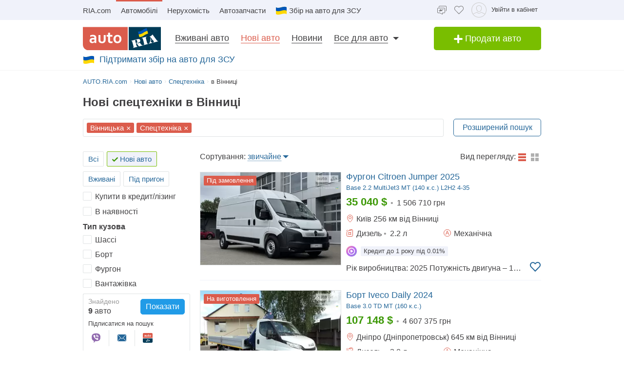

--- FILE ---
content_type: text/html; charset=utf-8
request_url: https://auto.ria.com/uk/newauto/category-spectehnika/region-vinnica/
body_size: 214589
content:
<!DOCTYPE html><html> <head>  <meta name="theme-color" content="#db5c4c"><meta charset='utf-8'> <style>html{-ms-text-size-adjust:100%;-webkit-text-size-adjust:100%}body{margin:0}article,aside,details,figcaption,figure,footer,header,main,menu,nav,section,summary{display:block}audio,canvas,progress,video{display:inline-block;vertical-align:baseline}sub,sup{font-size:75%;line-height:0;position:relative;vertical-align:baseline}sup{top:-.5em}sub{bottom:-.25em}svg:not(:root){overflow:hidden}hr{box-sizing:content-box}pre{overflow:auto}button[disabled],html input[disabled]{cursor:default}button::-moz-focus-inner,input::-moz-focus-inner{border:0;padding:0}html{box-sizing:border-box}*,:after,:before{box-sizing:inherit}figure{margin:0}html{-webkit-font-smoothing:antialiased;-moz-osx-font-smoothing:grayscale;font:normal normal normal 16px/1.4 Arial,sans-serif;font-size:16px}body{color:#414042;background:#fff;font-size:16px}ol,ul{padding-left:20px}dl,ol,p,table,ul{margin:0 0 15px}ol li ol,ul li ul{margin-bottom:0}h1,h2,h3,h4,h5{margin:0 0 15px;font-weight:400;font-family:Arial,sans-serif;line-height:1.2;color:#414042}h1:not(:first-child),h2:not(:first-child),h3:not(:first-child),h4:not(:first-child),h5:not(:first-child){margin:15px 0}h1{margin:0 0 20px}h1:not(:first-child){margin:20px 0}h1{font-size:30px}h2{font-size:24px}h3{font-size:18px}h4{font-size:16px}h5{font-size:13px}a{color:#256799;text-decoration:none;border-bottom:1px solid transparent;text-decoration-skip-ink:none;transition:border-bottom-color .2s}a:active,a:focus,a:hover{text-decoration:none;border-bottom-color:#256799}mark{background:#ffeea8;padding:0 .2rem}blockquote{margin:0 0 15px;border-left:16px solid #f0f0f0;padding:0 1.5rem;font-size:1.5rem}blockquote cite{display:block;margin-top:15px;font-size:1rem;text-align:right}pre{border:0;border-radius:5px;background:transparent;padding:1rem;tab-size:2;color:#414042;font-size:14px;margin:0 0 15px}pre,pre code{font-family:Menlo,monospace}pre code{line-height:1.2}:not(pre)>code{color:#414042;background:transparent;font-family:Menlo,monospace;font-size:14px;padding:0 .2rem;border:1px solid #e0e3e4;border-radius:5px}hr{height:0;border:0;border-top:1px solid #e0e3e4;margin:20px 0}hr.dotted{border-top-style:dotted}dt{font-weight:600}dd{margin-bottom:.5rem}.full-container{max-width:100%;padding:0 20px}@media (min-width:769px){.app-content,.container{width:960px;padding:0 10px;margin-left:auto;margin-right:auto}}.app-content{padding-top:5px}@media (min-width:769px){.app-content{padding-top:15px!important;padding-bottom:20px;position:relative}}.svg{display:inline-block;width:1em;height:1em;stroke-width:0;stroke:currentColor;fill:currentColor}.svg,img{vertical-align:middle}img{max-width:100%;height:auto;border:0}[class*=" photo-"],[class^=photo-]{background-color:#f3fafd;display:inline-block;position:relative;overflow:hidden;display:block}[class*=" photo-"] img,[class^=photo-] img{width:100%;position:absolute;top:0;right:0;left:0;bottom:0;margin:auto}[class*=" photo-"]:before,[class^=photo-]:before{background-image: url("data:image/svg+xml,%3Csvg xmlns='http://www.w3.org/2000/svg' width='148' height='64' viewBox='0 0 148 64' class='load'%3E%3Cstyle%3E @keyframes k1 %7B 0%25 %7B transform: scale(1); %7D 50%25 %7B transform: scale(1.1) translate(-4px, -4px); %7D 100%25 %7B transform: scale(1); %7D %7D @keyframes k2 %7B 0%25 %7B transform: scale(1.1) translate(-10px, -4px); %7D 50%25 %7B transform: scale(1); %7D 100%25 %7B transform: scale(1.1) translate(-10px, -4px); %7D %7D .load g %7B animation: k1 800ms cubic-bezier(0.1, 0.5, 0.5, 1) infinite;%7D .load g:nth-of-type(2) %7B animation-name: k2; %7D %3C/style%3E%3Cg%3E%3Cpath d='M68 30.9995H20V32.9995H68V30.9995Z' fill='white'/%3E%3Cpath d='M60 8H28C23.5817 8 20 11.5817 20 16V31H68V16C68 11.5817 64.4183 8 60 8Z' fill='%23DB5C4C'/%3E%3Cpath d='M68 33.0005H20V48.0005C20 52.4188 23.5817 56.0005 28 56.0005H60C64.4183 56.0005 68 52.4188 68 48.0005V33.0005Z' fill='%23003B56'/%3E%3Cpath d='M37.5981 40.0742L40.5511 40.4728L39.77 42.7693L42.8754 40.8524L46.3047 41.3458L44.6853 39.9224L49.2958 37.3981L43.3898 38.6887L41.4465 36.9995L40.8178 39.2581L37.5981 40.0742Z' fill='white'/%3E%3Cpath fill-rule='evenodd' clip-rule='evenodd' d='M36.3686 48.6056C36.3162 48.4111 36.2638 48.2166 36.2067 48.0268C36.321 47.9888 36.4543 47.9508 36.6067 47.9508C36.6407 47.9396 36.6694 47.9283 36.6943 47.9185C36.7955 47.8788 36.8352 47.8632 36.9116 47.9698C36.9687 48.0552 37.0306 48.1406 37.0926 48.226C37.1545 48.3115 37.2164 48.3969 37.2735 48.4823C37.445 48.729 37.6212 48.9757 37.7975 49.2225C37.9737 49.4692 38.1499 49.7159 38.3214 49.9627L38.6643 50.4182C38.6857 50.4466 38.7044 50.4857 38.7235 50.5254C38.7553 50.5918 38.7881 50.6602 38.8358 50.6839C38.896 50.7139 38.992 50.6846 39.0672 50.6616C39.0871 50.6556 39.1056 50.6499 39.1216 50.6459C39.2073 50.627 39.2978 50.6032 39.3883 50.5795C39.4788 50.5558 39.5693 50.5321 39.655 50.5131C39.9503 50.4372 40.2408 50.3613 40.5314 50.2853C40.8219 50.2094 41.1124 50.1335 41.4077 50.0576C41.503 50.0291 41.603 50.0054 41.703 49.9817C41.8031 49.9579 41.9031 49.9342 41.9983 49.9057C42.0121 49.9023 42.0289 49.8989 42.0474 49.8951C42.1315 49.8781 42.2494 49.8541 42.2651 49.7919C42.3296 49.6151 42.1347 49.6288 42.0156 49.6372C41.994 49.6387 41.9749 49.64 41.9602 49.64C41.7697 49.64 41.5983 49.5451 41.4458 49.4502C41.141 49.2604 40.8362 48.9947 40.6076 48.729L40.5835 48.701C40.3605 48.4421 40.1076 48.1484 39.9789 47.837C39.962 47.8033 39.9468 47.7564 39.9303 47.7056C39.8909 47.5843 39.8442 47.4406 39.7502 47.4004C39.6397 47.3532 39.4638 47.4494 39.3418 47.5162C39.3165 47.53 39.2936 47.5425 39.274 47.5523C39.2231 47.5748 39.1727 47.5977 39.1225 47.6205C38.8338 47.7518 38.5507 47.8805 38.2261 47.9129C37.826 47.9508 37.5022 47.8559 37.1211 47.7421C37.21 47.7148 37.3014 47.69 37.3935 47.665C37.5578 47.6204 37.7244 47.5751 37.8832 47.5143C38.0202 47.4569 38.1544 47.4103 38.2869 47.3643C38.5047 47.2887 38.7178 47.2147 38.931 47.0968C39.274 46.907 39.6169 46.7172 39.8455 46.3945C40.2646 45.8061 40.017 44.8002 39.4835 44.3637C39.195 44.1269 38.861 44.1463 38.5086 44.1668C38.4655 44.1693 38.4221 44.1718 38.3785 44.1739C37.9975 44.1929 37.6165 44.2688 37.2545 44.3447C36.7354 44.4481 36.2251 44.5868 35.7177 44.7247C35.4802 44.7892 35.2433 44.8536 35.0064 44.9141C34.0729 45.1608 33.1203 45.4076 32.1677 45.6543C32.0725 45.6733 31.9582 45.7492 32.0153 45.8631C32.0692 45.957 32.1992 45.9276 32.3112 45.9023C32.3576 45.8918 32.4009 45.8821 32.4345 45.8821C32.8017 45.8661 32.9013 46.2502 32.98 46.5538C32.9952 46.6124 33.0096 46.668 33.0251 46.7172C33.2338 47.341 33.3959 47.9881 33.5569 48.6312C33.6016 48.8098 33.6463 48.9881 33.6919 49.1655C33.7395 49.3269 33.7776 49.4929 33.8157 49.659C33.8538 49.8251 33.8919 49.9911 33.9395 50.1525C34.0538 50.5131 34.1681 50.9117 34.1681 51.2723C34.1491 51.4811 34.0919 51.5949 33.9014 51.6898C33.8743 51.7014 33.8433 51.7114 33.8116 51.7216C33.6877 51.7615 33.5549 51.8043 33.6157 51.9555C33.6635 52.0667 34.0583 51.9386 34.2304 51.8828C34.264 51.8719 34.2891 51.8637 34.3015 51.8606C34.8254 51.7278 35.3541 51.5902 35.8828 51.4526C36.4115 51.315 36.9401 51.1774 37.4641 51.0445C37.4821 51.04 37.5022 51.0356 37.5234 51.0308C37.5921 51.0155 37.6726 50.9976 37.7308 50.9686C37.8641 50.8927 37.826 50.7029 37.6736 50.7219C37.6409 50.7259 37.6047 50.7326 37.5664 50.7397C37.4266 50.7656 37.2599 50.7964 37.1402 50.7219C37.0102 50.6479 36.9164 50.4296 36.8588 50.2955L36.8544 50.2853C36.7757 50.0724 36.7169 49.8529 36.6584 49.6346C36.6178 49.4831 36.5774 49.3322 36.5305 49.1845C36.4734 48.9947 36.421 48.8002 36.3686 48.6056ZM35.9907 47.1884C35.9308 46.9468 35.8718 46.7086 35.8066 46.4704C35.7947 46.4036 35.7674 46.3083 35.7357 46.1978C35.6142 45.7748 35.4289 45.1294 35.8066 45.009C36.0543 44.9141 36.34 44.8192 36.6067 44.8192C36.8354 44.8192 36.9878 45.1608 37.064 45.3506C37.1973 45.6733 37.3307 46.0719 37.3498 46.4325C37.3543 46.5088 37.3684 46.5904 37.3827 46.6735C37.4291 46.942 37.4782 47.2265 37.2164 47.4004C37.083 47.4953 36.9306 47.5523 36.7592 47.5902C36.7434 47.5941 36.7074 47.6037 36.6602 47.6163C36.4785 47.6646 36.1305 47.7571 36.1305 47.7421C36.0813 47.5545 36.0358 47.3705 35.9907 47.1884Z' fill='white'/%3E%3Cpath d='M43.1701 46.9638C43.1605 46.926 43.151 46.8881 43.1414 46.85L42.7985 45.5974C42.7032 45.2178 42.5889 44.8572 42.4746 44.4965C42.4365 44.3257 42.3794 44.1549 42.3222 43.9841C42.3162 43.968 42.3099 43.9508 42.3033 43.9329C42.248 43.7816 42.1727 43.5755 42.0364 43.4906C41.9065 43.4187 41.7655 43.4449 41.6303 43.4701C41.5871 43.4781 41.5445 43.486 41.503 43.4906C41.3887 43.4906 41.1601 43.3767 41.3506 43.2629C41.5185 43.1599 41.7303 43.118 41.9324 43.0781C42.0283 43.0591 42.122 43.0406 42.2079 43.0161C42.7318 42.8833 43.2509 42.7457 43.77 42.6081C44.2892 42.4705 44.8084 42.3329 45.3324 42.2C45.344 42.1971 45.3561 42.1938 45.3686 42.1903C45.4377 42.1712 45.5184 42.1489 45.5991 42.181C45.7896 42.2569 45.5991 42.4278 45.4848 42.4657C45.3133 42.5037 45.1228 42.5606 45.0466 42.7314C44.9704 42.9023 45.0085 43.13 45.0466 43.3008C45.1851 44.0081 45.3551 44.6841 45.528 45.3714C45.5453 45.4403 45.5627 45.5092 45.58 45.5784C45.6753 45.9769 45.7706 46.3756 45.8849 46.7551C45.9146 46.8619 45.9407 46.9742 45.9671 47.0881C46.0251 47.3385 46.0849 47.5962 46.1897 47.818C46.2659 48.0078 46.3611 48.1406 46.4755 48.2925C46.5496 48.3848 46.8585 48.3333 46.9803 48.313L46.9898 48.3115C47.0851 48.2925 47.409 48.3304 47.2375 48.4823C47.1793 48.5113 47.0988 48.5292 47.0301 48.5445C47.0089 48.5492 46.9888 48.5537 46.9708 48.5582C46.4469 48.691 45.9277 48.8286 45.4085 48.9663C44.8894 49.1039 44.3702 49.2415 43.8463 49.3743C43.8105 49.3845 43.774 49.395 43.737 49.4057C43.4981 49.4747 43.2364 49.5502 42.989 49.5831C42.7985 49.621 42.9128 49.3743 43.0271 49.3364C43.0708 49.3146 43.1191 49.2975 43.1681 49.2802C43.2902 49.2371 43.4164 49.1925 43.4844 49.0706C43.5606 48.9188 43.5225 48.691 43.4844 48.5202C43.4681 48.3578 43.4378 48.2093 43.4055 48.0509C43.4001 48.0242 43.3946 47.9972 43.3891 47.9698C43.3377 47.6283 43.2554 47.3022 43.1701 46.9638Z' fill='white'/%3E%3Cpath fill-rule='evenodd' clip-rule='evenodd' d='M49.3765 45.6842C49.376 45.5941 49.3755 45.507 49.3713 45.4265C49.638 45.3506 49.9238 45.2937 50.2286 45.2937C50.3239 45.2652 50.4191 45.2415 50.5144 45.2178C50.6097 45.194 50.7049 45.1703 50.8001 45.1419C50.8251 45.1419 50.8684 45.1273 50.9123 45.1126C50.9688 45.0936 51.0264 45.0742 51.0478 45.0849C51.0573 45.0944 51.0812 45.1276 51.105 45.1608C51.1288 45.194 51.1526 45.2273 51.1621 45.2367C51.2012 45.2627 51.2314 45.2975 51.2587 45.329C51.2714 45.3437 51.2834 45.3576 51.2955 45.3696C51.3336 45.4171 51.3669 45.4645 51.4003 45.512C51.4336 45.5594 51.467 45.6068 51.5051 45.6543C51.515 45.6684 51.525 45.6827 51.5351 45.697C51.6608 45.8753 51.7979 46.0698 51.8861 46.2806C51.9623 46.4514 52.0385 46.6223 51.9623 46.8121C51.867 46.9829 51.6956 47.0968 51.5241 47.1727C51.5089 47.1803 51.4929 47.1871 51.4769 47.1939C51.4128 47.2213 51.3488 47.2486 51.3336 47.3245C51.3336 47.3814 51.3336 47.4574 51.4098 47.4763C51.4563 47.4763 51.5281 47.4512 51.584 47.4316C51.5968 47.4271 51.6087 47.4229 51.6194 47.4194C52.1052 47.296 52.5862 47.1679 53.0673 47.0398C53.5483 46.9117 54.0294 46.7836 54.5152 46.6602C54.7377 46.5969 54.9661 46.5394 55.1971 46.4813C55.3815 46.4349 55.5675 46.3881 55.7536 46.3376C55.8298 46.3186 55.906 46.2996 55.9822 46.2427C56.0345 46.1905 55.959 46.1543 55.9166 46.134C55.9128 46.1321 55.9092 46.1304 55.906 46.1288C55.8107 46.0908 55.7726 46.0908 55.6774 46.0908C55.5059 46.0908 55.3725 46.0908 55.2201 45.977C55.0868 45.8631 54.9534 45.7302 54.8391 45.5974C54.7019 45.4493 54.5853 45.2808 54.4687 45.1122C54.391 44.9999 54.3133 44.8875 54.2294 44.7812C53.2387 43.4716 52.2481 42.162 51.3145 40.8335C51.2193 40.6816 51.105 40.5298 50.9907 40.3969C50.8985 40.2745 50.8435 40.3372 50.7657 40.4257C50.747 40.447 50.727 40.4698 50.7049 40.4918C50.6602 40.5363 50.6161 40.5808 50.5722 40.6251C50.3537 40.8454 50.1395 41.0614 49.8857 41.251C49.5809 41.4788 49.257 41.6876 48.914 41.8394C48.8558 41.8568 48.7975 41.8725 48.7398 41.8879C48.6088 41.9231 48.4806 41.9575 48.3616 42.0102C48.171 42.1051 48.1901 42.2 48.3806 42.2569C48.4454 42.2754 48.5271 42.286 48.6133 42.2972C48.882 42.3321 49.1952 42.3727 49.1808 42.6745C49.1617 43.073 49.1236 43.4716 49.0855 43.8701C49.0588 44.0941 49.038 44.3166 49.0174 44.538C48.9645 45.1046 48.9123 45.6641 48.7616 46.2237C48.7567 46.2413 48.7518 46.259 48.7468 46.2769C48.5591 46.9516 48.3258 47.7898 47.6947 48.1596C47.6185 48.1976 47.409 48.4064 47.6376 48.4064C47.7049 48.4064 47.7655 48.3866 47.8274 48.3665C47.8706 48.3525 47.9144 48.3382 47.9615 48.3304C48.2282 48.264 48.4948 48.1928 48.7615 48.1217C49.0283 48.0505 49.295 47.9793 49.5618 47.9129C49.7858 47.8598 50.0038 47.8007 50.2191 47.7423C50.3885 47.6964 50.5562 47.651 50.724 47.6092C50.8383 47.5712 51.0288 47.4763 50.8573 47.3814C50.7762 47.3309 50.6788 47.3234 50.5826 47.316C50.498 47.3095 50.4142 47.3031 50.3429 47.2676C50.1524 47.1727 50 47.0778 49.8666 46.9259C49.8173 46.8686 49.768 46.8219 49.7201 46.7766C49.6572 46.7169 49.5969 46.6598 49.5428 46.5843C49.38 46.3484 49.3781 45.9979 49.3765 45.6842ZM49.8131 43.3027C50.1607 43.7832 50.5148 44.2727 50.8573 44.7623C50.5776 44.8373 50.304 44.9184 50.033 44.9986C49.8241 45.0605 49.6167 45.122 49.4094 45.1798C49.4475 44.7812 49.4665 44.4016 49.4856 44.0031C49.4856 43.7563 49.5046 43.4906 49.5237 43.2249C49.5237 43.2024 49.5287 43.1698 49.5343 43.1337C49.5475 43.0481 49.5639 42.9423 49.5237 42.9023C49.6194 43.0349 49.716 43.1684 49.8131 43.3027Z' fill='white'/%3E%3Cpath d='M51.39 25.7407C51.1527 25.8147 50.8815 25.8703 50.5595 25.9258C50.2374 25.9629 49.9493 25.9814 49.6612 25.9814C48.9493 25.9814 48.3731 25.8518 47.9324 25.611C47.4748 25.3518 47.1697 24.9999 46.9833 24.537C46.8477 24.2036 46.7799 23.7407 46.7799 23.1666V18.4259H45.2037V16.5741H46.7799V14H48.8307V16.5741H51.2713V18.4259H48.8477V22.8888C48.8477 23.2407 48.8985 23.4999 49.0002 23.6666C49.1697 23.9629 49.5256 24.111 50.0341 24.111C50.2713 24.111 50.5086 24.0925 50.7459 24.0555C50.9832 24.0185 51.2035 23.9629 51.4069 23.9073V25.7407H51.39Z' fill='white'/%3E%3Cpath fill-rule='evenodd' clip-rule='evenodd' d='M32.3394 24.7785H32.3733L32.4072 25.723H34.2715C34.2626 25.5469 34.2583 25.3501 34.2538 25.1409C34.2498 24.954 34.2456 24.7572 34.2376 24.5563C34.2207 24.1119 34.2207 23.5933 34.2207 22.9822V19.5193C34.2207 19.0563 34.1529 18.6304 34.0003 18.2415C33.8478 17.8526 33.6105 17.5193 33.3054 17.223C33.0004 16.9267 32.6105 16.7045 32.1529 16.5378C31.6953 16.3712 31.1529 16.2971 30.5428 16.2971C30.0174 16.2971 29.5259 16.3527 29.0513 16.4638C28.5767 16.5749 28.1361 16.723 27.7123 16.9267V18.686C28.2039 18.4823 28.6615 18.3341 29.0682 18.223C29.492 18.1304 29.9157 18.0749 30.3224 18.0749C30.6614 18.0749 30.9496 18.1119 31.1868 18.2045C31.4241 18.2971 31.6106 18.4267 31.7631 18.5749C31.9156 18.7415 32.0173 18.9082 32.0851 19.1119C32.1529 19.3156 32.1868 19.5193 32.1868 19.7415V20.1119C31.9495 20.0378 31.6784 19.9823 31.3733 19.9267C31.0682 19.8712 30.7292 19.8526 30.3733 19.8526C29.8818 19.8526 29.4242 19.9267 29.0174 20.0749C28.5937 20.223 28.2377 20.4267 27.9496 20.7045C27.6445 20.9823 27.4242 21.3156 27.2547 21.7045C27.0852 22.1119 27.0005 22.5378 27.0005 23.0378C27.0005 23.5008 27.0852 23.8896 27.2208 24.26C27.3734 24.6119 27.5598 24.9267 27.814 25.1859C28.0683 25.4452 28.3733 25.6489 28.7123 25.7785C29.0682 25.9081 29.4242 25.9822 29.8309 25.9822C30.136 25.9822 30.4072 25.9452 30.6614 25.8711C30.9157 25.797 31.1529 25.7044 31.3563 25.5748C31.5767 25.4637 31.7631 25.3341 31.9156 25.1859C32.0851 25.0563 32.2207 24.9082 32.3394 24.7785ZM31.5258 21.723C31.78 21.76 32.0004 21.7971 32.2038 21.8526V23.26C32.119 23.3711 32.0004 23.4822 31.8817 23.5933C31.7461 23.7045 31.6106 23.8156 31.458 23.9082C31.3055 24.0008 31.136 24.0748 30.9496 24.1304C30.7631 24.1859 30.5597 24.223 30.3563 24.223C30.1869 24.223 30.0343 24.2045 29.8818 24.1489C29.7292 24.0933 29.6106 24.0193 29.492 23.9267C29.3733 23.8156 29.2886 23.6859 29.2208 23.5378C29.153 23.3896 29.1191 23.2045 29.1191 23.0008C29.1191 22.5563 29.2716 22.223 29.5598 22.0008C29.8479 21.7785 30.2377 21.6674 30.7462 21.6674C31.0173 21.6674 31.2716 21.686 31.5258 21.723Z' fill='white'/%3E%3Cpath d='M38.1868 25.537C38.7461 25.8519 39.441 26 40.2884 26C40.7291 26 41.1359 25.9444 41.5088 25.8704C41.8647 25.7778 42.1867 25.6481 42.4748 25.4815C42.763 25.3148 43.0003 25.1111 43.2206 24.8704C43.424 24.6296 43.5935 24.3704 43.729 24.0741C43.9663 23.5556 44.085 22.9259 44.085 22.1852V16.5741H42.0342V22C42.0342 22.5371 41.9664 22.9445 41.8308 23.2408C41.6952 23.5371 41.4918 23.7778 41.2376 23.9259C40.9833 24.0741 40.6613 24.1482 40.2884 24.1482C39.9325 24.1482 39.6274 24.0741 39.3732 23.9445C39.119 23.7963 38.9156 23.5926 38.78 23.3148C38.6953 23.1667 38.6444 22.963 38.5936 22.7408C38.5597 22.5185 38.5427 22.2593 38.5427 21.9445V16.5741H36.4919V22.2037C36.4919 22.6111 36.5258 23 36.5936 23.3334C36.6784 23.6852 36.78 24 36.9326 24.2778C37.2038 24.7963 37.6275 25.2222 38.1868 25.537Z' fill='white'/%3E%3Cpath fill-rule='evenodd' clip-rule='evenodd' d='M60.7124 23.1302C60.8988 22.5377 61.0005 21.8895 61.0005 21.1673C61.0005 20.4451 60.9157 19.7969 60.6954 19.2043C60.509 18.6118 60.2208 18.1118 59.8649 17.6858C59.492 17.2599 59.0514 16.9266 58.526 16.7044C58.0005 16.4636 57.4073 16.3525 56.7463 16.3525C56.1023 16.3525 55.526 16.4636 55.0006 16.7044C54.4921 16.9266 54.0515 17.2599 53.6786 17.6858C53.3057 18.0932 53.0346 18.6118 52.8312 19.2043C52.6447 19.7969 52.543 20.4451 52.543 21.1673C52.543 21.8895 52.6278 22.5377 52.8312 23.1302C53.0176 23.7228 53.3057 24.2228 53.6617 24.6487C54.0345 25.0747 54.4752 25.408 55.0006 25.6302C55.526 25.871 56.1192 25.9821 56.7802 25.9821C57.4243 25.9821 58.0005 25.871 58.526 25.6302C59.0514 25.408 59.492 25.0747 59.8649 24.6487C60.2378 24.2413 60.509 23.7228 60.7124 23.1302ZM58.7293 19.871C58.831 20.2599 58.8819 20.6858 58.8819 21.1673C58.8819 21.6488 58.831 22.0932 58.7463 22.4636C58.6276 22.8339 58.4921 23.1488 58.3056 23.3895C58.1192 23.6488 57.8989 23.8339 57.6446 23.9636C57.3904 24.0932 57.1023 24.1488 56.7972 24.1488C56.4921 24.1488 56.204 24.0932 55.9497 23.9636C55.6955 23.8339 55.4752 23.6302 55.2887 23.3895C55.1023 23.1488 54.9498 22.8339 54.8481 22.4636C54.7464 22.0747 54.6955 21.6488 54.6955 21.1673C54.6955 20.6673 54.7464 20.2414 54.8481 19.871C54.9498 19.4821 55.0854 19.1858 55.2718 18.9266C55.4582 18.6673 55.6786 18.4821 55.9328 18.3525C56.187 18.2229 56.4582 18.1673 56.7633 18.1673C57.0684 18.1673 57.3565 18.2229 57.6107 18.3525C57.8819 18.4821 58.1022 18.6673 58.2887 18.9266C58.4751 19.1858 58.6277 19.5006 58.7293 19.871Z' fill='white'/%3E%3C/g%3E%3Cg%3E%3Cpath fill-rule='evenodd' clip-rule='evenodd' d='M101.625 18.5655C101.625 17.1979 102.146 15.9519 103 15C103.854 15.9519 104.375 17.1979 104.375 18.5655C104.35 20.0266 104.249 21.4861 104.147 22.9456C104.04 24.4858 103.933 26.0259 103.917 27.5673C103.849 30.3651 104.704 32.9929 105.743 35.5564C106.088 36.262 106.461 36.9528 106.834 37.6442L106.839 37.6521L107.941 37.4341C108.934 37.2392 109.579 36.2918 109.381 35.3173C109.207 34.4646 108.443 33.8725 107.59 33.8685L107.189 33.9107L108.085 26.5687C108.377 23.2992 110.095 20.4314 112.625 18.5655C113.06 18.2449 113.52 17.9518 114 17.6935V43.7705H107.87C107.411 46.2139 106.042 48.3427 104.117 49.8045C103.659 50.1143 103.276 50.523 103 51C102.724 50.523 102.341 50.1143 101.883 49.8045C99.958 48.3427 98.5886 46.2139 98.1302 43.7705H92V17.6935C92.4795 17.9518 92.9402 18.2449 93.375 18.5655C95.9051 20.4314 97.6228 23.2992 97.9154 26.5687L98.8105 33.9107L98.4095 33.8685C97.557 33.8724 96.7927 34.4646 96.6191 35.3173C96.4207 36.2918 97.0662 37.2392 98.0586 37.4341L99.1615 37.6521L99.1655 37.6446C99.539 36.9531 99.9121 36.2622 100.257 35.5564C101.296 32.9929 102.151 30.3651 102.083 27.5673C102.067 26.0259 101.96 24.4858 101.853 22.9456C101.751 21.4861 101.65 20.0266 101.625 18.5655ZM96.0534 26.3928C95.816 24.5202 95.0197 22.8163 93.8333 21.4489V34.7687H94.8717C95.1397 33.7495 95.8518 32.9071 96.791 32.4479L96.0534 26.3928ZM112.167 34.7687V21.4489C110.98 22.8163 110.184 24.5202 109.947 26.3928L109.209 32.4479C110.148 32.9071 110.86 33.7495 111.128 34.7687H112.167ZM105.012 38.1022C104.17 36.7061 103.492 35.2041 103 33.6224C102.508 35.2041 101.83 36.7061 100.988 38.1022C101.789 38.3412 102.486 38.8061 103 39.4313C103.514 38.8061 104.211 38.3412 105.012 38.1022ZM94.8717 36.5691H93.8333V41.9701H97.9583C97.9583 41.0572 98.0877 40.1725 98.3236 39.3329L97.4427 39.136C96.1869 38.7932 95.1991 37.8115 94.8717 36.5691ZM112.167 36.5691H111.128C110.801 37.8115 109.813 38.7932 108.557 39.136L107.676 39.3329C107.912 40.1725 108.042 41.0572 108.042 41.9701H112.167V36.5691ZM102.083 41.9701C102.083 40.8356 101.226 39.9022 100.114 39.7478C99.9081 40.4546 99.7917 41.1984 99.7917 41.9701H102.083ZM106.208 41.9701C106.208 41.1984 106.092 40.4546 105.886 39.7478C104.774 39.9022 103.917 40.8356 103.917 41.9701H106.208ZM102.083 43.7705H99.9993C100.337 45.219 101.072 46.5227 102.083 47.561V43.7705ZM106.001 43.7705H103.917V47.561C104.928 46.5227 105.663 45.219 106.001 43.7705Z' fill='%23003B56'/%3E%3Cpath fill-rule='evenodd' clip-rule='evenodd' d='M79 17C79 12.0294 83.0294 8 88 8H118C122.971 8 127 12.0294 127 17V47C127 51.9706 122.971 56 118 56H88C83.0294 56 79 51.9706 79 47V17ZM88 8.75H118C122.556 8.75 126.25 12.4437 126.25 17V47C126.25 51.5563 122.556 55.25 118 55.25H88C83.4437 55.25 79.75 51.5563 79.75 47V17C79.75 12.4437 83.4437 8.75 88 8.75Z' fill='%23003B56'/%3E%3C/g%3E%3C/svg%3E");background-size:contain;background-repeat:no-repeat;background-position:50%;position:absolute;top:0;left:0;right:0;bottom:0;margin:auto;max-width:148px;content:""}[class*=" photo-"]:after,[class^=photo-]:after{box-shadow:inset 0 0 0 1px #e0e3e4;display:block;width:100%;padding-top:66%;position:inherit;box-sizing:border-box;content:""}[class*=" photo-"].loaded:before,[class^=photo-].loaded:before{background-image:none}.clearfix:after,.clearfix:before{content:" ";display:block}.clearfix:after{clear:both}.text-l{text-align:left}.text-r{text-align:right}.text-c{text-align:center}.text-j{text-align:justify}.d-block{display:block}.i-block{display:inline-block}.inline{display:inline}.d-table{width:100%;display:table}.t-row{display:table-row}.t-cell{vertical-align:middle;display:table-cell}.vertical-center{display:flex;align-items:center;justify-content:center}.responsive-image{max-width:100%;height:auto}.show{display:block!important}.hide{display:none!important}@media (max-width:769px){.mhide{display:none!important}}@media (min-width:769px){.dhide{display:none!important}}.invisible{visibility:hidden}.fl-left{float:left}.fl-right{float:right}.no-padding-top{padding-top:0}.no-padding-bottom{padding-bottom:0}.pb-5{padding-bottom:5px}.pt-5{padding-top:5px}.pb-10{padding-bottom:10px}.pt-10{padding-top:10px}.pb-15{padding-bottom:15px}.pt-15{padding-top:15px}.pb-20{padding-bottom:20px}.pt-20{padding-top:20px}.no-margin-top{margin-top:0}.no-margin-bottom{margin-bottom:0}.mb-5{margin-bottom:5px}.mt-5{margin-top:5px}.mb-10{margin-bottom:10px}.mt-10{margin-top:10px}.mb-15{margin-bottom:15px}.mt-15{margin-top:15px}.mb-20{margin-bottom:20px}.mt-20{margin-top:20px}@media (max-width:769px){.m-padding{padding-left:15px;padding-right:15px}}@media (max-width:769px){.m-margin{margin-left:15px;margin-right:15px}}.dotted{border-bottom-style:dotted;transition:border-bottom-color .2s}.dotted,.dotted:hover{border-bottom-color:currentColor}.dotted:hover{border-bottom-style:solid}.bold{font-weight:600}.unlink{color:#414042}.unlink,.unlink:active,.unlink:focus,.unlink:hover{text-decoration:none;border-bottom-color:transparent}.unstyle,.unstyle ol,.unstyle ul{padding-left:0;list-style-type:none}.unstyle dd{margin-left:0}.green-dark{color:#3c9806}.green{color:#79be00}.grey{color:#9b9b9b}.size13{font-size:13px}.button,[type=button],[type=reset],[type=submit],a.button{-webkit-appearance:none;display:inline-block;border:1px solid #219be7;border-radius:5px;background:#219be7;color:#fff;font-weight:400;font-family:Arial,sans-serif;font-size:16px;text-transform:none;padding:7px 10px;vertical-align:middle;text-align:center;cursor:pointer;text-decoration:none;line-height:1;transition:all .2s linear}.button:hover,[type=button]:hover,[type=reset]:hover,[type=submit]:hover,a.button:hover{border:1px solid #2ea7f3;background:#2ea7f3;color:#fff;text-decoration:none}.button:active,.button:focus,[type=button]:active,[type=button]:focus,[type=reset]:active,[type=reset]:focus,[type=submit]:active,[type=submit]:focus,a.button:active,a.button:focus{border:1px solid #157ec0;background:#157ec0;color:#fff;text-decoration:none}.button::-moz-focus-inner,[type=button]::-moz-focus-inner,[type=reset]::-moz-focus-inner,[type=submit]::-moz-focus-inner,a.button::-moz-focus-inner{border:0;padding:0}.button--transparent,a.button--transparent{border-color:#256799;background-color:#fff;color:#256799}.button--transparent:active,.button--transparent:focus,.button--transparent:hover,a.button--transparent:active,a.button--transparent:focus,a.button--transparent:hover{border-color:#256799;background-color:#ddf4fb;color:#256799}.button--green,a.button--green{border-color:#79be00;background-color:#79be00}.button--green:active,.button--green:focus,.button--green:hover,a.button--green:active,a.button--green:focus,a.button--green:hover{border-color:#84ca08;background-color:#84ca08}.button--dark,.button--dark:active,.button--dark:focus,.button--dark:hover,a.button--dark,a.button--dark:active,a.button--dark:focus,a.button--dark:hover{border-color:#256799;background-color:#256799}.button--small,a.button--small{padding:4px 10px;height:24px;font-size:13px;line-height:14px;border-radius:2px}.button--large,a.button--large{padding:10px 20px;font-size:18px;line-height:18px}.button--disabled,a.button--disabled{opacity:.3;cursor:default}.button40{line-height:24px;}.badge{position:relative;display:inline-block;line-height:1;font-size:13px;line-height:14px;border-radius:2px;padding:3px 6px;height:20px;background-color:#219be7;color:#fff}.badge--round{border-radius:10px}.badge--red{background-color:#db5c4c}.badge--orange{background-color:#ff6733}.badge--orange-light{background-color:#f09213}.badge--dark{background-color:#256799}.badge--green{background-color:#79be00}.badge--grey{background-color:rgba(51,51,51,.5)}.badge--corner{margin-right:10px}.badge--corner:after{position:absolute;width:0;height:0;content:"";top:0;border-style:solid;border-width:10px 0 10px 9px;border-color:transparent transparent transparent #219be7;right:-8px}[type=color],[type=date],[type=datetime-local],[type=datetime],[type=email],[type=month],[type=number],[type=password],[type=search],[type=tel],[type=text],[type=time],[type=url],[type=week],select,textarea{display:inline-block;border:1px solid #e0e3e4;border-radius:3px;padding:6px 10px;outline:none;background:transparent;font-size:16px;font-family:Arial,sans-serif;line-height:1;height:32px}[type=color]:hover,[type=date]:hover,[type=datetime-local]:hover,[type=datetime]:hover,[type=email]:hover,[type=month]:hover,[type=number]:hover,[type=password]:hover,[type=search]:hover,[type=tel]:hover,[type=text]:hover,[type=time]:hover,[type=url]:hover,[type=week]:hover,select:hover,textarea:hover{border:1px solid #c5cacc}[type=color]:active,[type=color]:focus,[type=date]:active,[type=date]:focus,[type=datetime-local]:active,[type=datetime-local]:focus,[type=datetime]:active,[type=datetime]:focus,[type=email]:active,[type=email]:focus,[type=month]:active,[type=month]:focus,[type=number]:active,[type=number]:focus,[type=password]:active,[type=password]:focus,[type=search]:active,[type=search]:focus,[type=tel]:active,[type=tel]:focus,[type=text]:active,[type=text]:focus,[type=time]:active,[type=time]:focus,[type=url]:active,[type=url]:focus,[type=week]:active,[type=week]:focus,select:active,select:focus,textarea:active,textarea:focus{border:1px solid #219be7}textarea{overflow:auto;height:auto}fieldset{border:1px solid #e0e3e4;border-radius:5px;padding:15px;margin:15px 0}legend{padding:0 .5rem;font-weight:600}select{color:#414042;-webkit-appearance:none;-moz-appearance:none;background:url([data-uri]) 100% no-repeat;line-height:1}select.arrow-red{background:url([data-uri]) 100% no-repeat}select::-ms-expand{display:none}[type=range]{width:100%}input.has-error,input.has-error:active,input.has-error:focus,input.has-error:hover,select.has-error,select.has-error:active,select.has-error:focus,select.has-error:hover,textarea.has-error,textarea.has-error:active,textarea.has-error:focus,textarea.has-error:hover{border:1px solid #f33}:-moz-placeholder,:-ms-input-placeholder,::-moz-placeholder,::-webkit-input-placeholder{color:#9a9a9a}.checkbox,.radio{position:absolute;width:1px;height:1px;overflow:hidden;clip:rect(0 0 0 0)}.checkbox+label,.radio+label{position:relative;color:#414042;line-height:1.4;padding-left:25px;display:inline-block}.checkbox+label:before,.radio+label:before{position:absolute;top:1px;left:0;display:inline-block;width:18px;height:18px;box-shadow:inset 0 0 0 1px #e0e3e4;border-radius:2px;background:#fff;content:""}.checkbox+label:hover:before,.radio+label:hover:before{box-shadow:inset 0 0 0 1px #b6b6b6}.checkbox:checked+label:before,.radio:checked+label:before{background:url("data:image/svg+xml;charset=utf-8,%3Csvg xmlns='http://www.w3.org/2000/svg' width='10' height='8' viewBox='0 0 10 8' fill='none'%3E%3Cpath d='M2 4l2 2 4-4' stroke='%239B9B9B' stroke-width='2' stroke-linecap='square'/%3E%3C/svg%3E") 50% no-repeat}.checkbox:focus+label:before,.radio:focus+label:before{box-shadow:inset 0 0 0 1px #b6b6b6}.checkbox--blue:checked+label:before{background:#256799 url("data:image/svg+xml;charset=utf-8,%3Csvg xmlns='http://www.w3.org/2000/svg' width='10' height='8' viewBox='0 0 10 8' fill='none'%3E%3Cpath d='M2 4l2 2 4-4' stroke='%23fff' stroke-width='2' stroke-linecap='square'/%3E%3C/svg%3E") 50% no-repeat;box-shadow:inset 0 0 0 1px #256799}.radio+label:before{border-radius:50%}.radio:checked+label:before{background:url("data:image/svg+xml;charset=utf-8,%3Csvg xmlns='http://www.w3.org/2000/svg' width='18' height='18' viewBox='0 0 18 18' fill='none'%3E%3Crect x='.5' y='.5' width='17' height='17' rx='8.5' stroke='%23E0E3E4'/%3E%3Crect x='5' y='5' width='8' height='8' rx='4' fill='%2379BE00'/%3E%3C/svg%3E") 50% no-repeat}.radio:focus+label:before{box-shadow:inset 0 0 0 1px #b6b6b6}.radio--blue:checked+label:before{background:url("data:image/svg+xml;charset=utf-8,%3Csvg xmlns='http://www.w3.org/2000/svg' width='18' height='18' viewBox='0 0 18 18' fill='none'%3E%3Crect x='.5' y='.5' width='17' height='17' rx='8.5' stroke='%23E0E3E4'/%3E%3Crect x='5' y='5' width='8' height='8' rx='4' fill='%23256799'/%3E%3C/svg%3E") 50% no-repeat}.radio--blue:focus+label:before{box-shadow:inset 0 0 0 1px #b6b6b6}table{border-collapse:collapse;border-spacing:0;width:100%;max-width:100%}thead th{border-bottom:2px solid #e0e3e4}tfoot th{border-top:2px solid #e0e3e4}td{border-bottom:1px solid #e0e3e4}td,th{text-align:left;padding:.5rem}caption{padding:15px 0;caption-side:bottom;color:#ababab}.striped-table tbody tr:nth-child(odd){background-color:#f8f8f8}.contain-table{overflow-x:auto}@media (max-width:769px){.contain-table{width:100%}}.row{margin-left:5px;margin-right:5px}@media (min-width:769px){.row{margin-left:-10px;margin-right:-10px}}.row:after{content:" ";visibility:hidden;display:block;height:0;clear:both}.col{padding-left:10px;padding-right:10px;float:left}.col.clr{clear:both}.col-1{width:8.33333%}.col-2{width:16.66667%}.col-3{width:25%}.col-4{width:33.33333%}.col-5{width:41.66667%}.col-6{width:50%}.col-7{width:58.33333%}.col-8{width:66.66667%}.col-9{width:75%}.col-10{width:83.33333%}.col-11{width:91.66667%}.col-12{width:100%}@media (max-width:768px){.col-t-1{width:8.33333%}.col-t-2{width:16.66667%}.col-t-3{width:25%}.col-t-4{width:33.33333%}.col-t-5{width:41.66667%}.col-t-6{width:50%}.col-t-7{width:58.33333%}.col-t-8{width:66.66667%}.col-t-9{width:75%}.col-t-10{width:83.33333%}.col-t-11{width:91.66667%}.col-t-12{width:100%}}@media (max-width:480px){.col-m-1{width:8.33333%}.col-m-2{width:16.66667%}.col-m-3{width:25%}.col-m-4{width:33.33333%}.col-m-5{width:41.66667%}.col-m-6{width:50%}.col-m-7{width:58.33333%}.col-m-8{width:66.66667%}.col-m-9{width:75%}.col-m-10{width:83.33333%}.col-m-11{width:91.66667%}.col-m-12{width:100%}}.notice{padding:15px;border-radius:4px;background-color:#E8F4FD;font-size:16px;line-height:20px}.notice .notice_head:not(:last-child){margin-bottom:10px}.notice--icon .notice_head{display:flex;align-content:center}.notice--icon .notice_head:before{content:"";flex:none;background-image:url("data:image/svg+xml;charset=utf-8,%3Csvg width='20' height='20' viewBox='0 0 20 20' fill='none' xmlns='http://www.w3.org/2000/svg'%3E%3Ccircle cx='10' cy='10' r='10' fill='%23219BE7'/%3E%3Cpath fill-rule='evenodd' clip-rule='evenodd' d='M9.75 6.25a1 1 0 0 1-1-1v-.5a1 1 0 0 1 1-1h.5a1 1 0 0 1 1 1v.5a1 1 0 0 1-1 1h-.5zm0 10a1 1 0 0 1-1-1V8.5a1 1 0 0 1 1-1h.5a1 1 0 0 1 1 1v6.75a1 1 0 0 1-1 1h-.5z' fill='%23fff'/%3E%3C/svg%3E");width:20px;height:20px;font-size:20px;margin-right:10px}.notice--green{background-color:#f2ffe5}.notice--green.notice--icon .notice_head:before{background-image:url("data:image/svg+xml;charset=utf-8,%3Csvg width='20' height='20' viewBox='0 0 20 20' fill='none' xmlns='http://www.w3.org/2000/svg'%3E%3Ccircle cx='10' cy='10' r='10' fill='%235FBE00'/%3E%3Cpath fill-rule='evenodd' clip-rule='evenodd' d='M15.707 6.707L8 14.414l-3.707-3.707 1.414-1.414L8 11.586l6.293-6.293 1.414 1.414z' fill='%23fff'/%3E%3C/svg%3E")}.notice--red{background-color:#ffe8e5}.notice--red.notice--icon .notice_head:before{background-image:url("data:image/svg+xml;charset=utf-8,%3Csvg width='20' height='20' viewBox='0 0 20 20' fill='none' xmlns='http://www.w3.org/2000/svg'%3E%3Ccircle cx='10' cy='10' r='10' fill='%23F43'/%3E%3Cpath d='M9 4a1 1 0 0 1 2 0v8a1 1 0 1 1-2 0V4zM9 16a1 1 0 1 1 2 0 1 1 0 0 1-2 0z' fill='%23fff'/%3E%3C/svg%3E")}.notice--orange{background-color:#fff4e5}.notice--orange.notice--icon .notice_head:before{background-image:url("data:image/svg+xml;charset=utf-8,%3Csvg width='20' height='20' viewBox='0 0 20 20' fill='none' xmlns='http://www.w3.org/2000/svg'%3E%3Ccircle cx='10' cy='10' r='10' fill='%23F29718'/%3E%3Cpath d='M9 4a1 1 0 0 1 2 0v8a1 1 0 1 1-2 0V4zM9 16a1 1 0 1 1 2 0 1 1 0 0 1-2 0z' fill='%23fff'/%3E%3C/svg%3E")}.notice .button--transparent:not(:hover){background-color: transparent}</style> <style>@charset "UTF-8";.popup{position:absolute;background:#fff;border-top:4px solid #DB5C4C;text-align:left;border-radius:0 0 5px 5px;box-shadow:0 0 10px -2px #2d2d2d;z-index:99}.popup hr{margin:0}.popup .close{position:absolute;right:10px;top:5px;font-size:28px;line-height:30px;text-shadow:0 1px 0 #fff;text-decoration:none;opacity:.5;cursor:pointer;color:#a0a0a0;border-bottom-color:transparent}.popup .close:hover{color:#db5c4c;text-decoration:none;opacity:.75}.popup .wrapper{position:relative;display:block;min-width:100px;margin:0;padding:20px 25px}.popup:before,.popup:after{position:absolute;width:0;height:0;border:0 dashed transparent;content:""}.popup.__uarr:before{top:-16px;right:25px;border-bottom:12px solid #b8b6b6;border-left:12px dashed transparent;opacity:.7;z-index:1}.popup.__uarr:after{top:-15px;right:25px;border-bottom:12px solid #db5c4c;border-left:12px dashed transparent;z-index:2}.multi-account{position:relative}.multi-account .close-iframe{color:#256799}@media(min-width:769px){.multi-account{margin:-10px -8px 0;top:5px}}.multi-account *{box-sizing:border-box}.multi-account .multi-account{position:initial}.multi-account ._menu{padding:20px 15px 20px 40px;position:relative}.multi-account .m_multilang{width:35%}.multi-account .m_multilang a{padding:20px 0}.multi-account #login-iframe:not(.hide)+.holder-btn{display:none}.multi-account [type=checkbox],.multi-account [type=radio]{position:absolute;width:1px;height:1px;overflow:hidden;clip:rect(0 0 0 0)}.multi-account .btn-blue{background:#fff;padding:5px 10px;display:inline-block;line-height:20px;transition:all .2s;border-radius:5px;border:1px solid #256799;text-align:center}.holder-accounts{display:inline-block}@media(min-width:769px){.holder-accounts{z-index:7}}@media(max-width:768px){.holder-accounts{width:100%;padding:12px 15px}}.holder-accounts.special{padding-right:20px;position:relative}.holder-accounts.special:before{content:initial}@media(max-width:768px){.holder-accounts.special{padding:13px 20px 7px 10px}.holder-accounts.special .wrap-img{margin-right:10px}}@media(min-width:769px){.holder-accounts.special{padding-left:0;cursor:pointer;margin-left:5px;z-index:0}.holder-accounts.special .wrap-img{margin-top:5px}.holder-accounts.special .wrap-img:after{content:initial!important}}.holder-accounts.special .wrap-info{display:inline-block;position:relative}@media(max-width:768px){.holder-accounts.special .wrap-info{width:calc(100% - 50px)}}@media(min-width:769px){.holder-accounts.special .wrap-info{margin:11px 0 10px;max-width:124px}}.holder-accounts.special .wrap-info:after,.holder-accounts.special .wrap-info:before{display:inline-block;position:absolute;top:calc(50% - 1px);border-top:1px solid #414042;width:6px;content:""}@media(min-width:769px){.holder-accounts.special .wrap-info:after,.holder-accounts.special .wrap-info:before{transition:all .2s ease-in-out}}.holder-accounts.special .wrap-info:after{right:-18px;transform:rotate(135deg)}@media(min-width:769px){.holder-accounts.special .wrap-info:after{right:-14px}}.holder-accounts.special .wrap-info:before{right:-14px;transform:rotate(45deg)}@media(min-width:769px){.holder-accounts.special .wrap-info:before{right:-10px}}@media(min-width:769px){.holder-accounts.special .item-ellipsis{font-size:13px}}.holder-accounts.used .wrap-img{position:relative}.holder-accounts.used .wrap-img:after{display:inline-block;background-color:#79be00;border:2px solid #FFFFFF;padding:4px;border-radius:50%;position:absolute;right:0;bottom:0;content:""}@media(max-width:768px){.holder-accounts.used .wrap-img:after{padding:3px}}.holder-accounts .photo-avatar{width:30px;border-radius:50%}.holder-accounts .photo-avatar img{width:30px;height:30px}.holder-accounts .photo-avatar:after{padding-top:30px}@media(min-width:769px){.holder-accounts .wrap-info{margin:8px 3px 10px 38px}}.holder-accounts .wrap-img{float:left;margin-right:8px}.holder-accounts .wrap-accounts{margin-left:40px}@media(max-width:768px){.holder-accounts .item-id{margin-bottom:4px}}@media(min-width:769px){.holder-accounts .item-id{margin-bottom:2px}}.holder-accounts .item-ellipsis{height:20px;overflow:hidden;text-overflow:ellipsis;white-space:nowrap;font-size:13px;line-height:20px}@media(min-width:769px){.holder-accounts .item-ellipsis{font-size:16px}}@media(max-width:768px){.holder-accounts .item-ellipsis._name{margin-top:-2px;margin-bottom:2px;font-size:16px}}@media(min-width:769px){.holder-accounts .item-ellipsis._name{margin-bottom:5px}}.selection-accounts{background-color:#fff;z-index:5;max-height:0;opacity:0;overflow:hidden}@media(min-width:769px){.selection-accounts{position:absolute;top:100%;right:-58px;box-shadow:0 4px 8px rgba(37,103,153,.1);border-radius:0 0 5px 5px;width:280px;transition:all .2s ease-in-out;overflow:hidden}}@media(max-width:768px){.selection-accounts{overflow-y:scroll}}.selection-accounts .selection-header{padding:10px 0 10px 51px;line-height:24px;position:relative;border-bottom:1px solid #F0F2FA}@media(min-width:769px){.selection-accounts .selection-header{display:none;padding:10px 0 10px 24px}}@media(max-width:768px){.selection-accounts .selection-header{width:calc(100% + 30px);margin-left:-15px}.selection-accounts .selection-header .point{padding:0 5px}}.selection-accounts .close{background-image:url("data:image/svg+xml,%3Csvg width='16' height='16' viewBox='0 0 16 16' fill='none' xmlns='http://www.w3.org/2000/svg'%3E%3Cg clip-path='url(%23clip0_197:671)'%3E%3Cpath d='M4 8L8.8 0L12 0L7.2 8L12 16H8.8L4 8Z' fill='%23256799'/%3E%3C/g%3E%3Cdefs%3E%3CclipPath id='clip0_197:671'%3E%3Crect width='16' height='16' fill='white' transform='matrix(-1 0 0 1 16 0)'/%3E%3C/clipPath%3E%3C/defs%3E%3C/svg%3E%0A");background-repeat:no-repeat;background-size:16px;background-position:50% 50%;padding:16px;position:absolute;left:20px;top:4px}.selection-accounts .selection-body a:before{content:initial}@media(max-width:768px){.selection-accounts .selection-body{padding-top:12px;height:calc(100% - 45px)}}@media(max-width:768px)and (orientation:landscape){.selection-accounts .selection-body{overflow-y:scroll}}@media(min-width:769px){.selection-accounts .selection-body{padding:15px 0}}.selection-accounts .selection-body iframe{width:100%;border:none}@media(max-width:768px){.selection-accounts .selection-body iframe{margin-top:-10px}}.selection-accounts .selection-body .holder-accounts.used .wrap-img:after{padding:5px}@media(max-width:768px){.selection-accounts .selection-body .holder-accounts.used .wrap-img:after{right:5px;bottom:8px}}@media(min-width:769px){.selection-accounts .selection-body .holder-accounts.used .wrap-img:after{right:-2px}}.selection-accounts .holder-accounts{width:100%;padding:0;position:relative;line-height:1.2}.selection-accounts .holder-accounts.used{margin-bottom:15px;padding:0 15px}@media(max-width:768px){.selection-accounts .holder-accounts.used{padding:0 14px}.selection-accounts .holder-accounts.used .wrap-img{padding:5px}}.selection-accounts .holder-accounts:last-of-type{margin-bottom:0}.selection-accounts .holder-accounts .wrap-accounts{margin-left:56px}@media(min-width:769px){.selection-accounts .holder-accounts .wrap-accounts{margin-left:44px}}@media(max-width:768px){.selection-accounts .holder-accounts .wrap-accounts{padding-top:4px}}.selection-accounts .holder-accounts .delete{position:absolute;right:12px;top:0;font-size:22px;line-height:12px;padding:3px}.selection-accounts .holder-accounts .name{font-size:16px}@media(min-width:769px){.selection-accounts .holder-accounts .name{font-size:13px}}.selection-accounts .holder-accounts .btn-item{width:calc(50% - 5px);margin-top:7px;font-size:16px;vertical-align:top}.selection-accounts .holder-accounts .btn-item+.btn-item{margin-left:10px}.selection-accounts .button{width:100%;line-height:18px}@media(max-width:768px){.selection-accounts .button{padding:7px 15px}}.selection-accounts .button._green{border:none}@media(min-width:769px){.selection-accounts .button._green{padding:7px 10px}}.selection-accounts .button._green:hover{background-color:#79be00}.selection-accounts .wrap-img .photo-avatar{width:48px;border-radius:50%}@media(min-width:769px){.selection-accounts .wrap-img .photo-avatar{width:36px}}.selection-accounts .wrap-img .photo-avatar img{width:48px;height:48px}@media(min-width:769px){.selection-accounts .wrap-img .photo-avatar img{width:36px;height:36px}}.selection-accounts .wrap-img .photo-avatar:after{padding-top:48px}@media(min-width:769px){.selection-accounts .wrap-img .photo-avatar:after{padding-top:36px}}.selection-accounts .btn-blue{color:#256799;line-height:28px;font-size:16px}@media(max-width:768px){.selection-accounts .btn-blue{width:100%;text-align:center;color:#256799}}@media(min-width:769px){.selection-accounts .btn-blue{line-height:20px;cursor:pointer}}.selection-accounts .holder-btn{padding:15px 15px 0;border-top:1px solid #f0f2fa}@media(min-width:769px){.selection-accounts .holder-btn{padding:15px 18px 0}}.selection-accounts .holder-btn .btn-blue{font-size:16px}@media(min-width:769px){.selection-accounts .holder-btn .btn-blue{border:initial;padding:0}}.selection-accounts .holder-btn .btn-blue:hover{background-color:initial}.selection-accounts .holder-btn .btn-blue:before{display:inline-block;background-image:url("data:image/svg+xml,%3Csvg width='13' height='13' viewBox='0 0 13 13' fill='none' xmlns='http://www.w3.org/2000/svg'%3E%3Cpath d='M6.5 0V13M13 6.5H0' stroke='%23256799'/%3E%3C/svg%3E%0A");background-repeat:no-repeat;background-size:13px;width:13px;height:13px;margin-right:8px;vertical-align:middle;content:""}.selection-accounts .show-label{position:relative;display:inline-block;padding-right:17px;color:#256799;margin-bottom:15px}@media(max-width:768px){.selection-accounts .show-label{font-size:16px}}@media(min-width:769px){.selection-accounts .show-label{display:none}}.selection-accounts .show-label:after{display:inline-block;background-image:url("data:image/svg+xml,%3Csvg width='16' height='16' viewBox='0 0 16 16' fill='none' xmlns='http://www.w3.org/2000/svg'%3E%3Cpath d='M3.5 6L8 10.5L12.5 6' stroke='%23256799'/%3E%3C/svg%3E%0A");background-repeat:no-repeat;background-position:50% 50%;background-size:16px;position:absolute;right:0;padding:8px;transition:all .2s ease-in-out;content:""}.selection-accounts .show-label .show-element{display:inline-block}.selection-accounts .show-label .hide-element{display:none}.selection-accounts .show-all{font-size:0;line-height:0;border-top:1px solid #F0F2FA}@media(max-width:768px){.selection-accounts .show-all{max-height:176px;overflow:hidden;transition:all .2s ease-in-out}}@media(min-width:769px){.selection-accounts .show-all{max-height:514px;overflow-y:scroll;width:calc(100% + 5px);scrollbar-color:#bfbfbf;scrollbar-width:5px}.selection-accounts .show-all::-webkit-scrollbar{width:5px;background-color:initial}.selection-accounts .show-all::-webkit-scrollbar-thumb{background-color:#bfbfbf;border-radius:5px}}.selection-accounts .show-all:empty{border:none}.selection-accounts .show-all .item-ellipsis._name{padding-right:15px}@media(min-width:769px){.selection-accounts .show-all .item-ellipsis._name{font-size:13px;margin-bottom:3px}}.selection-accounts .show-checkbox:checked+.show-all{max-height:initial}@media(max-width:768px){.selection-accounts .show-checkbox:checked+.show-all{overflow:scroll;max-height:calc(100vh - 285px)}}@media(max-width:768px)and (orientation:landscape){.selection-accounts .show-checkbox:checked+.show-all{overflow:initial;max-height:initial}}@media(max-width:768px){.selection-accounts .show-checkbox:checked~.holder-btn{background-color:#fff}}.selection-accounts .show-checkbox:checked~.holder-btn .show-label:after{transform:rotate(180deg);top:2px}.selection-accounts .show-checkbox:checked~.holder-btn .show-label .show-element{display:none}.selection-accounts .show-checkbox:checked~.holder-btn .show-label .hide-element{display:inline-block}.selection-accounts .show-checkbox+.holder-btn{padding-top:15px;border-top:1px solid #f0f2fa}@media(min-width:769px){.selection-accounts .show-checkbox+.holder-btn{margin-top:15px}}.selection-accounts .show-modal-label{cursor:pointer;width:100%;padding:14px 15px;display:inline-block}@media(max-width:768px){.selection-accounts .show-modal-label{padding:12px 15px;line-height:16px}}@media(min-width:769px){.selection-accounts .show-modal-label:hover{background-color:#f0f2fa}}.selection-accounts .show-modal-label:before{display:none!important}.selection-accounts .close-modal-label{display:inline-block;font-size:24px;padding:0 7px;position:absolute;right:7px;top:9px;color:#256799}@media(max-width:768px){.selection-accounts .close-modal-label{padding:6px 13px;right:4px;top:10px}}@media(min-width:769px){.selection-accounts .close-modal-label{cursor:pointer;opacity:.5}.selection-accounts .close-modal-label:hover{opacity:1}}.selection-accounts .login-modal,.selection-accounts .close-modal{padding:15px;line-height:19px;position:absolute;top:0;width:100%;background-color:#f0f2fa;height:0;opacity:0;z-index:-1;overflow:hidden}@media(max-width:768px){.selection-accounts .login-modal,.selection-accounts .close-modal{padding:15px}}.selection-accounts .login-modal .btn-blue,.selection-accounts .close-modal .btn-blue{line-height:20px;padding:5px 10px}.selection-accounts .login-modal .button,.selection-accounts .close-modal .button{line-height:18px;padding:7px 10px}.selection-accounts [id^=show-modal]:checked~.show-modal-label{background-color:#f0f2fa}.selection-accounts [id^=show-modal]:checked~.login-modal{height:89px;opacity:1;z-index:1;transition:opacity .2s ease-in-out}.selection-accounts [id^=close-modal]:checked~.close-modal{height:89px;opacity:1;z-index:1;transition:opacity .2s ease-in-out}.selection-accounts .btn-link{font-size:16px;margin-left:15px;display:inline-block;margin-bottom:15px;background:#fff}.selection-accounts .btn-link.button{border:0 none}@media(min-width:769px){.selection-accounts .btn-link.button{width:initial;background:none;color:#256799;padding:0;line-height:20px}}@media(max-width:768px){.selection-accounts .btn-link.button{background-color:#219be7;color:#fff}}.selection-accounts .btn-link:hover{text-decoration:none;border-bottom-color:transparent}@media(max-width:768px){.selection-accounts .btn-link{width:calc(100% - 30px)}}.selection-accounts .link{display:inline-block;margin-left:15px}@media(min-width:769px){.show-slection-accounts:checked~.label-bg{display:block;z-index:6}}.show-slection-accounts:checked~.holder-accounts.special .wrap-info:after{transform:rotate(45deg)}.show-slection-accounts:checked~.holder-accounts.special .wrap-info:before{transform:rotate(135deg)}.show-slection-accounts:checked~.selection-accounts{max-height:initial;opacity:initial;overflow:initial;z-index:100}@media(max-width:768px){.show-slection-accounts:checked~.selection-accounts{position:fixed;top:0;right:0;bottom:0;left:0;padding-bottom:15px}}.label-bg{display:none}@media(min-width:769px){.label-bg{position:fixed;left:0;top:0;width:100%;height:100vh}}@media(max-width:768px){.page-overflow{overflow:hidden}}.container-header{width:960px;margin:0 auto;padding-left:10px;padding-right:10px}.container-header .button-add{display:inline-block;text-align:center;font-size:18px;line-height:48px;min-width:220px;padding:0 15px;background:#79be00;color:#fff;border-radius:5px;box-sizing:border-box;white-space:nowrap;vertical-align:middle;border:0;transition:all linear .2s}.container-header .button-add:hover{background-color:#84ca08}.brand-color{color:#003b56;font-weight:400}.brand-color.size21{font-size:21px}.review-front{padding-top:10px;margin-bottom:-5px;display:block;line-height:23px}.size21{font-size:21px}@media(min-width:769px){.selectLang{margin-right:4px}.selectLang:last-child{margin-right:0;margin-left:4px}}.nav-list{margin-bottom:0}svg:not(:root){overflow:hidden}.svg{display:inline-block;width:1em;height:1em;stroke-width:0;stroke:currentColor;fill:currentColor;vertical-align:middle}.svg-avatar{font-size:31px}.svg-logo{width:108px;height:33px}.svg-header,[class*=" svg-header_"],[class^=svg-header_]{font-size:19px}.app-header{display:block;vertical-align:top;box-shadow:0 1px #f4f4f4}.app-header .svg-logo{width:160px;height:48px}.app-header .panel-banner{text-align:center}@media(max-width:768px){.app-header{display:none}}#div728x90head+div{height:0!important;overflow:hidden}.app-head{background:#f0f2fa}.user-avatar{border-radius:25px;height:30px;-o-object-fit:cover;object-fit:cover}.app-head-bar{float:right;display:table;height:41px}.app-head-bar .item{display:table-cell;vertical-align:middle;padding:5px 8px;min-width:16px;border:none}.app-head-bar .item:hover .tl{text-decoration:underline}.app-head-bar .item .link-mymenu:hover{border-bottom:none}.app-head-bar .item .tl{float:right;margin-top:6px;margin-left:10px;min-width:34px;line-height:18px;margin-right:7px;font-size:13px;color:#414042}@media(min-width:769px){.app-head-bar .item:last-child{padding-right:0}}.app-head-bar .item .icon-notification{margin-left:-4px;width:20px}.app-head-bar .circle{display:inline-block;padding:5px;background:#cfcfd0;border-radius:100%}.app-head-bar .count-favorite{font-size:10px;line-height:1.1;color:#fff;top:10px;font-style:normal;background-color:#db5c4c;min-width:13px;padding:0 4px;border-radius:8px;text-align:center;float:right;margin-left:-10px;position:relative;border:2px solid #fff;display:flex;align-items:center;justify-content:center;box-sizing:border-box}.app-head-bar .count-favorite:empty{display:none}@media(min-width:769px){.app-head-bar .count-favorite{border-color:#f0f2fa}}.app-head-bar .notification .item{text-align:center}.notification-bar{position:relative}.notification-bar:empty{display:none}.notification-bar .boxed:hover{cursor:pointer}.notification-bar .popup{width:460px;top:45px;right:-150px}.notification-bar .popup:before,.notification-bar .popup:after{right:180px}.notification-bar [class*=" inoti-"],.notification-bar [class^=inoti-]{position:absolute;width:26px;height:26px;border-radius:50%;font-size:18px;font-style:normal;text-align:center;color:#fff;line-height:1.5;left:14px;top:50%;margin-top:-15px;box-sizing:border-box}.notification-bar .inoti-error{background:#da5944}.notification-bar .inoti-warning{background:#f09213}.notification-bar .inoti-succes{background:#79be00}.notification-bar .inoti-info{border:1px solid #a0a0a0;color:#a0a0a0}.notification-bar .item-row{padding:10px 7px;box-sizing:border-box;position:relative}.notification-bar .item-row:not(:last-child):after{position:absolute;left:0;right:0;bottom:0;height:1px;background:#e0e3e4;content:""}.notification-bar .item-row:last-child{border-radius:0 0 5px 5px}.notification-bar .item-row.noread{background:#f7f9fc}.notification-bar .item-row.noread [class*=" inotif-"],.notification-bar .item-row.noread [class^=inotif-]{opacity:1}.notification-bar .item-row:hover{cursor:pointer}.notification-bar .item-row .d-table{min-height:40px}.notification-bar .item-row .close{top:50%;margin-top:-15px}.notification-bar .n-message{display:block;margin:0 120px 0 48px;font-size:14px;line-height:1.3}.notification-bar .n-message p{margin:0}.notification-bar .bg-item{background:#f0f2fa;border-bottom:0 none;transition:background linear .3s}.notification-bar .bg-item:hover{background:#ddf4fb}.notification-bar .n-date{text-align:center;width:120px;margin-top:10px;font-size:12px;line-height:1.3}.user-popup{display:none}.user-popup .avatar{float:left;width:40px;margin-top:5px;margin-left:-5px}.user-popup .user-avatar{width:40px;height:40px}.user-popup .popup-user__info{display:block;font-size:13px;margin-left:55px}.user-popup .popup-user__info .item-phone{margin-bottom:0}.user-popup .logout{float:right;font-size:13px;margin-top:7px}.popup-user__info .user-name{font-size:24px;line-height:26px}.popup-user__info .id{margin:5px 0 10px}ul.user-data__menu{font-size:15px;margin-left:45px;margin-top:10px}ul.user-data__menu .item-menu{padding-top:10px}ul.user-data__menu .icon-add-small{margin:0 2px 0 1px}.multilang{color:#9da6aa;font-size:13px;align-items:center;height:40px;flex-direction:row-reverse}.multilang.item{display:flex;padding:0 8px}.multilang a{color:#414042;border-bottom:0 none;margin:0 8px!important}.multilang a:hover{text-decoration:underline}.user-menu{position:relative}.user-menu .popup{top:41px;right:20px;width:335px}.user-menu .popup:before,.user-menu .popup:after{right:95px}.user-menu .area{margin:6px 0 0 5px}.nav-head{display:block;height:41px;font-size:0;margin:0 200px 0 0;white-space:nowrap}.nav-head .item{display:inline-block;padding:0 10px;line-height:37px;font-size:15px;color:inherit;border-top:3px solid transparent;border-bottom:0 none}.nav-head .item:first-child{margin-left:-10px}.nav-head .item:hover{text-decoration:underline}.nav-head .item.active{border-top-color:#db5c4c;text-decoration:none}.container-header{padding-top:14px;padding-bottom:14px!important;min-height:48px;z-index:5!important}.container-header .logo{float:left;width:160px;border:0 none}.container-header .button-add{line-height:48px}.container-header .areabar{float:right}.container-header .tip{display:block;font-size:13px;font-style:italic;line-height:15px}.container-header .wrapper{padding:14px 0;margin:0 236px 0 177px;font-size:0}.container-header .elem-tab{position:relative;font-size:18px;color:inherit;margin:0 12px;border-bottom:1px solid #414042}.container-header .elem-tab:hover,.container-header .elem-tab.active{color:#db5c4c;border-bottom-color:#db5c4c;cursor:pointer}.container-header .warning{margin:20px 0 0}.container-header .nav-list_item{position:relative;display:inline-block;line-height:1}.container-header .nav-list_item:before{content:"";width:110%;height:50px;position:absolute;top:0;left:0}.container-header .nav-list_item:hover .nav-list_dropdown{opacity:1;visibility:visible}.container-header .nav-list_item.has-dropdown:after{content:"";position:absolute;top:7px;right:-10px;width:0;height:0;border-style:solid;border-width:6px 6px 0 6px;border-color:#414042 transparent transparent transparent}.container-header .nav-list_dropdown{display:block!important;position:absolute;top:50px;left:10px;width:320px;background-color:#fff;z-index:11;border:1px solid #eff2f3;padding:15px 15px 0;font-size:15px;opacity:0;visibility:hidden;transition:all .2s}.container-header .nav-list_dropdown:before{content:"";position:absolute;top:-6px;left:120px;width:10px;height:10px;transform:rotate(-45deg);border:solid #eff2f3;border-width:1px 1px 0 0;background-color:#fff}.container-header .nav-list_dropdown .dropdown-title{color:#818181;font-size:16px}.container-header .dropdown-list{margin-bottom:18px}.container-header .dropdown-list_item{margin-top:10px}.app-header-mobile{display:block}.app-header-mobile img{width:108px}.app-header-mobile .logo{float:left;margin-top:6px;margin-left:15px;border:0 none}.app-header-mobile .app-head{background:#fff;margin-left:125px;height:44px}.app-header-mobile .item{position:relative}.app-header-mobile .item:last-child{padding:0 15px}.app-header-mobile .active{position:relative;background-color:#eff2f9}.app-header-mobile .active:after{position:absolute;left:50%;bottom:-10px;margin-left:-10px;width:0;height:0;border-style:solid;border-width:10px 10px 0 10px;border-color:#fff transparent transparent transparent;content:"";z-index:1}.app-header-mobile .app-head-bar{height:44px}.app-header-mobile .count-favorite{position:absolute;top:21px;right:2px;padding-top:2px}.app-header-mobile .count-favorite:empty{display:none}.collapse{background-color:#eff2f9;overflow:hidden;transition:max-height .25s ease-in;max-height:0}.collapse.in{max-height:334px}.collapse .item-menu{border-top:1px solid #fff}.collapse a{position:relative;border-bottom:0 none;display:inline-block;width:100%;color:#003650;padding:10px 15px 10px 35px;box-sizing:border-box}.collapse a:before{background-color:#a5a5a5;width:4px;height:4px;position:absolute;top:18px;left:17px;content:""}.collapse a:hover{background-color:#d8dae0}.collapse a:focus{background-color:#a5a5a5;color:#fff}.collapse a:focus:before{background-color:#fff}.collapse ._login:before,.collapse ._menu:before{background-color:transparent!important}.collapse .svg-menu{font-size:20px;position:absolute;left:10px}.collapse ._menu{width:60%}.m_multilang{float:right;width:40%;display:flex;flex-direction:row-reverse}.m_multilang a{border-left:1px solid #fff;text-align:center;float:left;width:50%;padding:10px 0}.m_multilang a:before{display:none}.m_multilang .on{background-color:#d8dae0}@media(max-width:768px){.statistic-head{display:block;margin:10px 15px}.statistic-head .tip{font-size:13px}.statistic-head .item:last-child{margin-left:0}}.review-front .link:hover{border-bottom-color:transparent}header .svg__flag{background-image:url("data:image/svg+xml,%3Csvg width='29' height='24' viewBox='0 0 29 24' fill='none' xmlns='http://www.w3.org/2000/svg'%3E%3Cpath d='M25.9317 19.5292C18.2019 15.091 10.3821 23.9812 2.64046 19.5409L2.76274 4.68029C10.4905 9.13055 18.3124 0.228336 26.054 4.66857L25.9317 19.5292Z' fill='%23FFF915'/%3E%3Cpath d='M2.678 12.1065C10.4078 16.5447 18.2276 7.65451 25.9692 12.0947L26.0304 4.66443C18.3005 0.226216 10.4925 9.1184 2.75093 4.67817L2.678 12.1065Z' fill='%2325BBEF'/%3E%3C/svg%3E%0A");background-repeat:no-repeat;background-size:29px 24px;background-position:10px 50%}@media(min-width:769px){header .svg__flag{padding:0 10px 0 43px!important}}@media(max-width:768px){header .svg__flag{background-position:10px 50%;padding:10px 15px 10px 50px!important}}.nav-head .svg-flag{vertical-align:middle;font-size:24px;margin-right:4px;margin-top:-2px}@media(min-width:769px){.review-front .link:hover{text-decoration:underline}}@media(max-width:768px){header .review-front{padding-left:15px;padding-right:15px;font-size:16px;margin-bottom:5px;padding-top:5px}}header .review-front a svg{margin-right:5px;vertical-align:middle;font-size:24px}.breadcrumbs{font-weight:400;font-size:13px;line-height:18px;display:block}.breadcrumbs .item{position:relative;display:inline-block;margin-right:5px;vertical-align:top;overflow:hidden}.breadcrumbs .item:not(:last-child):after{content:"›";color:#e0e3e4;font-size:13px;position:relative;display:inline-block;margin-left:5px;right:0;top:-1px}@media(max-width:768px){.breadcrumbs.short input[type=checkbox]:checked~label{display:none}.breadcrumbs.short input[type=checkbox]:not(:checked)~.item:not(:last-of-type){display:none}}.selected-param [class*=span]{margin-bottom:0}.selected-param .field-area{padding:0 15px}@media(min-width:769px){.selected-param .field-area{border:1px solid #e0e3e4;border-radius:3px;padding:7px 7px 0;margin-right:200px;display:block;overflow:hidden}.selected-param .field-area .wrap:before{color:#7a7a7a;position:absolute;top:0;left:0;z-index:-1}}@media(min-width:769px){.selected-param .wrap{max-width:90%;display:block;position:relative}}@media(max-width:768px){.selected-param .close{display:none}}.selected-param .open-tagging:checked+.field-area{height:auto}.selected-param .open-tagging:checked+.field-area .wrap{max-width:inherit}.selected-param .open-tagging:checked+.field-area .close{display:inline-block}.selected-param .open-tagging:checked+.field-area .tagging-filter.more{display:none}.selected-param .tagging-filter{color:#fff;border-radius:3px}.selected-param .tagging-filter:empty{display:none}.selected-param .tagging-filter a{cursor:pointer;color:#fff;font-size:15px;font-weight:400}.selected-param .tagging-filter a:hover{border-bottom-color:transparent;color:#fff}.selected-param .tagging-filter .item:hover{text-decoration:underline}.selected-param .tagging-filter.small{background:#db5c4c;float:left;margin:0 5px 7px 0;padding:0 7px;font-size:15px}.selected-param .tagging-filter.more{background:#f0f2fa;color:#256799;cursor:pointer}@media(min-width:769px){.selected-param .tagging-filter.more{float:none}}.selected-param .tagging-filter .remove{font-size:16px;line-height:1;margin-left:5px;position:relative;display:inline-block;vertical-align:middle}.selected-param .tagging-filter .remove:before{position:absolute;top:-7px;left:-10px;right:-15px;bottom:-5px;content:""}.selected-param .tagging-filter .remove.s{margin-left:1px}@media(min-width:769px){.selected-param .button{float:right;line-height:34px;padding:0;width:180px;text-align:center}}@media(max-width:768px){.infiltrate{position:absolute;top:0;left:0;z-index:1;visibility:hidden;padding-right:0;transition:all .5s}}@media(min-width:769px){.infiltrate{flex:none;width:220px;margin-right:20px}}.infiltrate select,.infiltrate input[type=search]{width:100%}.infiltrate input[type=radio]{display:none}.infiltrate label.bold{display:block;margin-bottom:5px}.infiltrate .select-row,.infiltrate .select-year{margin-bottom:9px}.infiltrate .item-checkbox{position:relative}.infiltrate .item-checkbox:not(:last-child){margin-bottom:8px}.infiltrate .item-checkbox .badge{vertical-align:middle;margin-top:-2px}.infiltrate .item-checkbox .string-wrap{text-overflow:ellipsis;overflow:hidden;width:210px;height:1.2em;white-space:nowrap}.infiltrate .more-checkbox{max-height:265px;overflow-y:auto}.infiltrate .btn-advanced{display:block;margin:15px 0 20px}.infiltrate .index-name-btn{border:1px solid #e0e3e4;padding:4px 10px;text-align:center;font-size:15px;cursor:pointer;margin-right:6px;margin-bottom:10px;display:inline-block;transition:all linear .1s;border-radius:2px;color:#256799}.infiltrate .index-name-btn a{color:#256799}.infiltrate .index-name-btn:hover{border-color:#256799}.infiltrate .index-name-btn--active{background:#f0f2fa;cursor:default;border-color:#79be00}.infiltrate .index-name-btn--active:before{display:inline-block;width:12px;height:10px;margin:-3px 4px 0 0;background-image:url(https://css.riastatic.com/images/icons/icon/check-green.png);background-repeat:no-repeat;background-position:0 0!important;background-size:12px 10px;transition:all linear .2s;content:""}.infiltrate .brandrow-item{position:relative}.infiltrate .brandrow-item~.brandrow-item{border:1px solid #E0E3E4;padding:10px 10px 0;margin-bottom:15px;border-radius:3px}.infiltrate .brandrow-item~.brandrow-item .brandrow-del{position:absolute;background-image:url("data:image/svg+xml;charset=utf-8,%3Csvg width='16' height='16' viewBox='0 0 16 16' fill='none' xmlns='http://www.w3.org/2000/svg'%3E%3Cpath fill-rule='evenodd' clip-rule='evenodd' d='M4 5H12V12.5C12 13.3284 11.3284 14 10.5 14H5.5C4.67157 14 4 13.3284 4 12.5V5ZM5 6V12.5C5 12.7761 5.22386 13 5.5 13H10.5C10.7761 13 11 12.7761 11 12.5V6H5Z' fill='%23256799'/%3E%3Cpath d='M6.91421 2H9.08579C9.35101 2 9.60536 2.10535 9.79289 2.29289L10.5 2.99998L12 2.99997C12.2761 2.99997 12.5 3.22383 12.5 3.49997C12.5 3.77611 12.2761 3.99997 12 3.99997L4 3.99998C3.72386 3.99998 3.5 3.77612 3.5 3.49998C3.5 3.22384 3.72386 2.99998 4 2.99998H5.5L6.20711 2.29289C6.39464 2.10535 6.64899 2 6.91421 2Z' fill='%23256799'/%3E%3C/svg%3E");size:16px;width:16px;height:16px;right:8px;cursor:pointer}@media(min-width:769px){.infiltrate .brandrow-item~.brandrow-item .brandrow-del{opacity:.8}.infiltrate .brandrow-item~.brandrow-item .brandrow-del:hover{opacity:1}}.finder-result-search{background:#fff;border:1px solid #e0e3e4;position:sticky;bottom:-2px;width:220px;text-align:right;z-index:4;padding:10px;box-sizing:border-box;border-radius:3px;transition:all .2s linear}@media(max-width:768px){.finder-result-search{padding-left:18px;padding-right:19px}}.finder-result-search.stop{position:relative;bottom:0;box-shadow:none}.finder-result-search .wrap{overflow:hidden}.finder-result-search span.indent_fes{float:left;padding:17px 10px 0 0;line-height:1}.finder-result-search .grey{position:absolute;font-size:14px;top:8px;left:10px;line-height:1}@media(max-width:768px){.finder-result-search .grey{left:18px}}.toolbar-vehicle-type{position:relative}.toolbar-vehicle-type .btn-delete{display:block;border:1px solid #db5c4c;position:absolute;right:0;bottom:0;padding:0 6px 3px;border-radius:2px;transition:all linear .1s}.toolbar-vehicle-type .btn-delete:hover{background-color:#db5c4c}.toolbar-vehicle-type .btn-delete:hover .svg{opacity:0}.toolbar-vehicle-type .btn-delete:hover:before{content:"×";position:absolute;top:50%;left:50%;height:14px;width:14px;margin:-7px 0 0 -7px;color:#fff;font-size:24px;line-height:16px}.svg_i20_remove{font-size:13px}.fluid-infiltrate{display:flex}.fluid-infiltrate .small{flex:1}.fluid-infiltrate .small input{text-overflow:ellipsis}.fluid-infiltrate .small input,.fluid-infiltrate .small select{width:100%}.fluid-infiltrate .small:not(:last-child){margin-right:10px}.fluid-infiltrate .currency{flex:.8 1 0%}.fluid-infiltrate .currency select{font-size:15px;padding:5px 7px}@media(min-width:769px){.fluid-infiltrate .range-price{padding:6px;font-size:14px}}@media(min-width:769px)and (min-width:769px){.fluid-infiltrate .range-price--small{font-size:12px}}input::-webkit-outer-spin-button,input::-webkit-inner-spin-button{-webkit-appearance:none;margin:0}input[type=number]{-moz-appearance:textfield}@media(max-width:768px){.open-search .sticky-element{position:fixed}}.open-search .fast_buttons{margin:0}.open-search .fast_buttons_area{display:none}@media(max-width:768px){.open-search .sticky-before--active+.fast_buttons .fast_buttons_name{width:auto}}@media(max-width:768px){.open-search .bottom--filter .sticky-before--active+.fast_buttons .fast_buttons_name{overflow:hidden;position:static;bottom:inherit;right:inherit;left:inherit}.open-search .bottom--filter .sticky-before--active+.fast_buttons .fixed-btn .fixbar{justify-content:flex-start}.open-search .bottom--filter .sticky-before--active+.fast_buttons .button{height:32px}}.open-search .fixed-btn .button{width:initial;height:32px}.open-search .fixed-btn .button--sort{display:none}.open-search .fixed-btn .svg_i16_back{display:block;padding:8px 15px;height:32px;white-space:nowrap}.open-search .fixed-btn .svg_i16_back .svg{margin-top:-3px}.open-search .fixed-btn .svg-i16_filter{display:none}@media(max-width:768px){.popup-filter{overflow:auto;background:#fff;z-index:9;width:100%;margin:0;padding:10px 15px 0;box-sizing:border-box;transition:opacity .2s;opacity:0}}@media(max-width:768px){.popup-filter--open{visibility:visible;opacity:1;position:fixed;top:52px;left:0;right:0;height:100%;padding-bottom:90px;z-index:11;border-top:1px solid #E0E3E4}}.popup-filter--open .finder-result-search{position:fixed;bottom:0;width:100%;margin:0;left:0}.popup-filter--open .finder-result-search.stop{position:fixed}@media(max-width:768px){.popup-filter .finder-result-search{bottom:0;width:100%;margin:0;left:0}}@media(max-width:768px){.popup-filter .box-panel{width:100%}}.fixed-btn .svg_i16_back{display:none}.fixed-btn .svg-i16_filter{display:block;padding:6px 8px;height:30px;width:82px;white-space:nowrap}.fixed-btn .svg-i16_filter .svg{margin-right:5px}.fixed-btn .svg-i16_filter .svg.s{margin-right:0}.fixed-btn .fixbar{display:flex}.fixed-btn .button{padding:0;display:flex;align-items:center;justify-content:center;transition:none}.fixed-btn .button:hover,.fixed-btn .button:active,.fixed-btn .button:focus{background-color:#fff}.fixed-btn .button .svg-i16_filter{margin:0}.fixed-btn .button--sort{width:32px;margin-left:10px;display:block}.fixed-btn .button--sort .button{width:100%;transition:none;padding:3px 4px 4px 26px;background:#fff url([data-uri]) 50% 50% no-repeat}.fixed-btn .button--pin{width:40px;margin-left:15px;display:none}.fixed-btn .button--pin .svg{margin-right:0}.link-filter{border:1px solid #E0E3E4;padding:10px;display:block;color:#414042;transition:all linear .1s}.link-filter:hover{border-color:#e0e3e4}.link-filter:before{position:absolute;top:15px;right:10px;width:0;height:0;border-style:solid;border-width:5px 0 5px 6px;border-color:transparent transparent transparent #b6b6b6;content:""}.link-filter.active,.link-filter:hover{border-color:#256799}.link-filter.active:before,.link-filter:hover:before{top:15px;border-left-color:#256799}.link-filter.select-region{padding:4px 20px 4px 10px;position:relative}.link-filter.select-region:before{top:11px}.link-filter .item{position:relative;color:#256799}.link-filter .label{display:block;overflow:hidden;text-overflow:ellipsis;white-space:nowrap;margin-right:5px}.link-filter .label+.unstyle{margin-top:5px}.autocomplete-head{display:none}.autocomplete-search{position:relative;background-color:#fff}.autocomplete-search [disabled] input[type=search]+label:before,.autocomplete-search [readonly] input[type=search]+label:before{background:#f0f2fa}.autocomplete-search input[type=search]{text-indent:12px;outline:none;padding:3px 5px 3px 0;width:100%;color:#414042}.autocomplete-search input[type=search]+label{position:absolute;top:0;right:0;left:0;cursor:text}.autocomplete-search input[type=search]+label:before{background:#fff;content:attr(data-text);text-align:left;min-width:70px;margin:5px 0 0 11px;display:inline-block}.autocomplete-search input[type=search]+label:after{width:0;height:0;float:right;border-style:solid;border-width:5px 5px 0 5px;border-color:#b6b6b6 transparent transparent transparent;margin:14px 11px 0;content:""}.autocomplete-search input[type=search]:disabled+label{cursor:default}.autocomplete-search input[type=search]:disabled+label:before{color:#9b9b9b;cursor:default}.autocomplete-search input[type=search]:focus:invalid+label:before{display:none}.autocomplete-search input[type=search]:focus:invalid+label:after{background:#fff url([data-uri]) 0 0 no-repeat;background-size:16px 16px;border:0 none;width:16px;height:16px;display:inline-block;margin:8px 7px;content:""}.autocomplete-search input[type=search]:valid+label{display:none}.autocomplete-search input[type=search]:valid+label+.ac-clean{display:flex}@media(max-width:768px){.autocomplete-search.open{position:fixed;top:0;left:0;right:0;bottom:0;background-color:#fff;z-index:10;padding:0 15px}.autocomplete-search.open .autocomplete-head,.autocomplete-search.open .autocomplete-select{display:block!important}.autocomplete-search.open label.text{display:none!important}.autocomplete-search.open .autocomplete-head{position:relative;color:#414042;font-size:18px;padding:10px 15px 10px 40px;margin-right:-15px;margin-left:-15px;margin-bottom:20px;border-bottom:1px solid #E0E3E4}.autocomplete-search.open .autocomplete-head:before{position:absolute;top:-13px;left:0;font-size:50px;line-height:1;color:#256799;padding:5px 12px;display:inline-block;content:"‹"}.autocomplete-search.open input[type=search]{height:40px}.autocomplete-search.open input[type=search]:focus{box-shadow:0 0 5px rgba(50,185,240,.75)}.autocomplete-search.open .autocomplete-select{margin-top:20px;position:static;height:calc(100% - 140px);overflow-y:auto}.autocomplete-search.open .ac-clean{top:72px;right:20px}}.ac-clean{display:none;align-items:center;background:#fff;position:absolute;top:1px;right:1px;color:red;font-size:24px;padding:5px 8px;line-height:20px;cursor:pointer;z-index:1;border-radius:3px}@media(max-width:768px){.autocomplete-select{border:0;top:55px;bottom:0;max-height:inherit}.autocomplete-select .list-item{border-bottom:1px solid #E0E3E4;margin-right:15px;position:relative;white-space:nowrap;box-sizing:border-box}.autocomplete-select .list-item:before{position:absolute;display:inline-block;width:19px;height:19px;top:15px;left:0;vertical-align:middle;background-image:url(https://css.riastatic.com/images/sprites_origin/check-radio-sheet.png?v=5);background-size:192px 57px;background-position:0 -38px;content:""}.autocomplete-select .list-item.active:before{background-position:-38px -38px}.autocomplete-select .list-item .item{display:block;padding:15px 0 15px 30px;margin-bottom:-1px;color:#414042}.autocomplete-select .list-item .item:hover{border-bottom-color:#e0e3e4}.autocomplete-select .label-item{border:0;font-size:15px;color:#9b9b9b;padding:5px 6px 2px;display:inline-block;width:100%;cursor:default;margin-right:0}.autocomplete-select .label-item:before{display:none!important}.autocomplete-select .label-item div+div{margin-top:10px}}@media(min-width:769px){.autocomplete-select{background:#fff;width:100%;max-height:190px;padding:0;margin:0;overflow-y:auto;overflow-x:hidden;position:absolute;left:0;top:30px;z-index:5;box-sizing:border-box}.autocomplete-select:not(:empty){border:1px solid #3498db}.autocomplete-select .list-item{margin:0;white-space:nowrap}.autocomplete-select .list-item:hover,.autocomplete-select .list-item.active{background:#3399fe}.autocomplete-select .list-item:hover .item,.autocomplete-select .list-item.active .item{color:#fff}.autocomplete-select .list-item .item{display:block;padding:3px 12px;margin-bottom:1px;color:#414042;cursor:pointer;border:0 none}.autocomplete-select .label-item{color:#9b9b9b;padding:5px 6px;display:inline-block;width:100%;font-size:13px;cursor:default}.autocomplete-select .label-item:hover{background:none}.autocomplete-select::-webkit-scrollbar{width:10px}.autocomplete-select::-webkit-scrollbar-track-piece{border-radius:0}}.search-go-history{height:25px}@media(max-width:1219px){.search-go-history{margin-top:-50px;position:relative}}.actual-icon{width:20px;height:20px;line-height:21px;background-color:#3c9806;text-shadow:0 0 3px rgba(0,0,0,.4)}.element-select{position:relative}.element-select .el-selected,.element-select .dotted{position:relative;cursor:pointer;border-bottom:1px dotted #256799;margin-right:15px}.element-select .el-selected:before,.element-select .dotted:before{width:0;height:0;border:6px solid transparent;border-top-color:#256799;border-bottom:0 none;position:absolute;right:-15px;top:50%;margin-top:-3px;content:"";transition:all linear .2s}.element-select .el-selected:hover,.element-select .dotted:hover{border-bottom-style:solid}.element-select .el-selected.close:before,.element-select .dotted.close:before{border-bottom:6px solid #256799;border-top:0 none}.options{position:absolute;top:100%;left:0;right:0;padding:0;margin:0;overflow:hidden;overflow-y:auto;background:#fff;border:1px solid #b0b3b4;font-weight:400;white-space:nowrap;width:auto;max-width:500px;max-height:250px;box-shadow:5px 5px 5px -4px #414042;z-index:99}.options .item{display:block;color:#414042;text-decoration:none;font-weight:400;line-height:20px;white-space:nowrap;padding:1px 15px 1px 6px;margin:0;cursor:pointer;font-size:15px}.options .item:hover{color:#fff;background:#3399fe;border-bottom-color:transparent}.pager{display:flex;font-size:18px;box-sizing:border-box;align-items:center;justify-content:space-between}.pager *{box-sizing:border-box}@media(max-width:768px){.pager{padding:20px 15px;justify-content:space-between}.pager+.area{margin-left:15px;float:none;margin-bottom:20px}.pager+.area .element-select{margin-left:5px}.pager+.area .element-select .options{bottom:25px;top:auto}}@media(min-width:769px){.pager{padding:20px 0}}.pager .page-link{display:inline-block;border:1px solid #E0E3E4;border-radius:5px;color:#414042;min-width:40px;padding:10px 5px 8px;white-space:nowrap;text-align:center;transition:all linear .2s;line-height:1.2}.pager .page-link:not(.disabled){cursor:pointer}.pager .page-link:not(.disabled):hover,.pager .page-link:not(.disabled).active{color:#256799;border-color:#256799}.pager .disabled{color:#b4b4b4}@media(min-width:769px){.pager .page-item:not(:first-child){padding-left:5px}}.pager .prev,.pager .next{white-space:nowrap}@media(min-width:769px){.pager .prev,.pager .next{flex-basis:100%}}.pager .prev .page-link:not(.disabled),.pager .next .page-link:not(.disabled){border-color:#256799;color:#256799}@media(min-width:769px){.pager .prev .page-link,.pager .next .page-link{width:104px}}@media(max-width:768px){.pager .prev .page-link,.pager .next .page-link{width:104px}}@media(max-width:480px){.pager .prev .page-link,.pager .next .page-link{max-width:inherit}}@media(max-width:480px){.pager .prev .page-link{width:40px}}.pager .text-c{margin:0 5px}.form-opinion{border:1px solid #219BE7;box-sizing:border-box}.form-opinion .t_opinion{background:#219be7;color:#fff;line-height:1}.form-opinion .help-icon{background:#fff;display:inline-block;font-size:24px;color:#219be7;padding:4px 0;border-radius:17px;line-height:1;width:32px;text-align:center;margin:2px 7px 0 0;float:left}.form-opinion .t_opinion,.form-opinion .wrapper{padding:10px}.form-opinion *{box-sizing:border-box}.form-opinion p{margin:0 0 10px}.form-opinion .item-row{margin-bottom:10px}.form-opinion .item-row .elem{width:100%}.form-opinion .item-row textarea{height:84px;line-height:1.2}.form-opinion .button{width:100px;font-size:15px}.form-opinion-wide .smile-icon{overflow:hidden}.form-opinion-wide .smile-icon .smile{margin:0 auto;display:block;float:none}.form-opinion-wide .smile-icon .item{margin:0;width:33.333333%}.form-opinion-wide .smile-icon .item:first-child~.item{margin:0}.smile-icon{padding:0 7px 5px;font-size:12px;color:#219be7}.smile-icon.smile-flex{display:flex;justify-content:space-around;padding-bottom:10px}.smile-icon .smile{border:2px solid #219be7;width:48px;height:48px;border-radius:50%;float:left;position:relative;margin-bottom:5px;opacity:.4;transition:opacity .2s ease}.smile-icon .smile:before,.smile-icon .smile:after{background:#219be7;width:8px;height:8px;border-radius:50%;position:absolute;bottom:24px;transition:all .2s ease-in-out;content:""}.smile-icon .smile:before{left:10px;float:left}.smile-icon .smile:after{right:10px;float:right}.smile-icon i:before{position:absolute;width:20px;height:10px;left:50%;margin-left:-10px;content:"";transition:all .2s ease-in-out}.smile-icon .happy i:before{border-bottom:2px solid #219be7;border-radius:50px;bottom:10px}.smile-icon .bored i:before{border-bottom:2px solid #219be7;border-radius:1px;bottom:10px}.smile-icon .unhappy i:before{border-top:2px solid #219be7;border-radius:50px;bottom:2px}.smile-icon .item{float:left;width:48px;text-align:center;position:relative}.smile-icon .item:first-child~.item{margin-left:20px}.smile-icon .item:hover .smile,.smile-icon .item.active .smile{opacity:1}.smile-icon .item:hover .happy:after,.smile-icon .item.active .happy:after{height:2px;bottom:27px}.smile-icon .item:hover .bored i:before,.smile-icon .item.active .bored i:before{border-radius:50px;bottom:10px}.smile-icon .item:hover .unhappy:before,.smile-icon .item:hover .unhappy:after,.smile-icon .item.active .unhappy:before,.smile-icon .item.active .unhappy:after{background:none;border-bottom:2px solid #219be7;height:5px}.smile-icon .active:before{width:0;height:0;border-style:solid;border-width:0 8px 8px 8px;border-color:transparent transparent #E0E3E4 transparent;position:absolute;left:15px;bottom:-11px;content:""}.seo-catalog{padding:0;margin:0;list-style:none}.seo-catalog.columns-2,.seo-catalog.columns-4,.seo-catalog.columns-3{-moz-column-rule:1px outset #e0e3e4;column-rule:1px outset #e0e3e4}.seo-catalog.columns-2,.seo-catalog.columns-3{-moz-column-count:2;column-count:2;-moz-column-gap:40px;column-gap:40px}.seo-catalog.columns-3 .elem{float:left;line-height:initial;text-align:left;max-width:245px;margin-right:5px;overflow:hidden;text-overflow:ellipsis}@media(max-width:768px){.seo-catalog.columns-3{-moz-column-count:2;column-count:2}.seo-catalog.columns-3 .item{border-bottom:0}.seo-catalog.columns-3 .item:hover .tit,.seo-catalog.columns-3 .item:active .tit{border-bottom:1px solid #256799}}@media(max-width:480px){.seo-catalog.columns-3{-moz-column-count:1;column-count:1;-moz-column-gap:40px;column-gap:40px}.seo-catalog.columns-3 .item{border-bottom:1px solid #E0E3E4;padding:10px 0;box-sizing:border-box}.seo-catalog.columns-3 .item:last-child{border-bottom:0 none;padding-bottom:0}}.seo-catalog.columns-4{-moz-column-count:4;column-count:4;-moz-column-gap:40px;column-gap:40px}.seo-catalog.columns-4 .elem{float:left;line-height:initial;text-align:left;max-width:100%;margin-right:5px;overflow:hidden;text-overflow:ellipsis}@media(max-width:768px){.seo-catalog.columns-4{-moz-column-count:2;column-count:2;-moz-column-gap:40px;column-gap:40px}.seo-catalog.columns-4 .item{border-bottom:0}.seo-catalog.columns-4 .item:hover .tit,.seo-catalog.columns-4 .item:active .tit{border-bottom:1px solid #256799}}@media(max-width:480px){.seo-catalog.columns-4{-moz-column-count:1;column-count:1;-moz-column-gap:40px;column-gap:40px}.seo-catalog.columns-4 .item{border-bottom:1px solid #E0E3E4;padding:10px 0;box-sizing:border-box}.seo-catalog.columns-4 .item:last-child{border-bottom:0 none;padding-bottom:0}}.seo-catalog.noline{-moz-column-rule:1px outset #fff;column-rule:1px outset #fff;-moz-column-gap:20px;column-gap:20px}@media(min-width:769px){.seo-catalog.noline{margin:0}}.seo-catalog .item{display:inline-block;width:100%;padding:0;margin:0;list-style:none;vertical-align:top;white-space:nowrap;overflow-x:hidden}.seo-catalog .count{color:#9b9b9b;font-style:normal;vertical-align:top}.seo-catalog .letter{color:#9b9b9b}@media(max-width:768px){.seo-catalog.mobile{display:none}}.seo-catalog h3{margin:0;padding:0;font-size:16px}.seo-catalog-type .el-selected{border-bottom-color:#fff}.seo-catalog-type .el-selected:hover{border-bottom:1px solid #256799}.seo-catalog-type .item{float:left;width:300px;margin-right:20px;position:relative}.seo-catalog-type .item:nth-child(3n+3){margin-right:0}.seo-catalog-type .item:nth-child(3n+3) .popup{left:auto;right:200px}.seo-catalog-type .item:nth-child(3n+3) .__larr:before,.seo-catalog-type .item:nth-child(3n+3) .__larr:after{left:auto;right:25px}.seo-catalog-type .item:nth-child(3n+3) .__darr:before,.seo-catalog-type .item:nth-child(3n+3) .__darr:after{border-right:12px dashed transparent;border-left:none;left:auto;right:25px}.seo-catalog-type .elem{width:244px}.seo-catalog-type .popup{top:30px;left:0}.seo-catalog-type .popup .wrapper{padding:8px 0 5px 10px;width:510px;display:inline-block}.seo-catalog-type .popup .item-menu{float:left;width:235px;margin-right:10px;padding-left:10px;white-space:normal}.seo-catalog-type .popup .item-menu:before{content:"- ";margin-left:-9px}.seo-catalog-type .popup.__darr{bottom:30px;top:auto;border-top:0;border-bottom:4px solid #DB5C4C;border-radius:5px 5px 0 0}.seo-catalog-type .popup.__darr .wrapper{width:765px}.seo-catalog-type .popup.__darr:before,.seo-catalog-type .popup.__darr:after{border-top:12px solid transparent;border-left:12px dashed transparent;left:25px;content:""}.seo-catalog-type .popup.__darr:before{bottom:-16px;border-top-color:#b8b6b6;opacity:.7;z-index:1}.seo-catalog-type .popup.__darr:after{bottom:-15px;border-top-color:#db5c4c;z-index:2}.seo-catalog-primary .item,.seo-catalog-type .item{list-style:none;white-space:nowrap}.seo-catalog-primary .elem,.seo-catalog-type .elem{display:inline-block;overflow:hidden;vertical-align:top}.seo-catalog-primary .elem:after,.seo-catalog-type .elem:after{color:#eee;content:"_____________________________"}.seo-catalog-primary .count,.seo-catalog-type .count{color:#9b9b9b;font-style:normal;vertical-align:top}.advanced__sort{float:right}.advanced__sort .item{position:relative;display:inline-block;width:16px;height:16px;margin:0 5px;border-bottom:0 none;vertical-align:text-top}.advanced__sort .item .icon-sort-line,.advanced__sort .item .icon-sort-grid{margin-top:-5px;width:16px;height:16px}.advanced__sort .item .icon-sort-line:not(.active),.advanced__sort .item .icon-sort-grid:not(.active){cursor:pointer}.icon-sort-line,.icon-sort-grid{background-color:#afafaf;position:relative}.icon-sort-line:hover,.icon-sort-line.active,.icon-sort-grid:hover,.icon-sort-grid.active{background-color:#db5c4c}.icon-sort-line:after,.icon-sort-line:before,.icon-sort-grid:after,.icon-sort-grid:before{position:absolute;background-color:#fff;content:""}.icon-sort-line:after,.icon-sort-line:before{width:100%;height:2px;position:absolute;top:4px;left:0}.icon-sort-line:after{top:10px}.icon-sort-grid:before{width:2px;bottom:0;top:0;left:7px}.icon-sort-grid:after{height:2px;right:0;top:7px;left:0}.warnings{background-color:#fefaec;padding:10px 15px;font-size:16px;line-height:20px}@media(min-width:769px){.warnings{display:flex;align-items:center;padding:10px 15px;line-height:24px;border-radius:3px}}.warnings--small{display:block;padding:15px;border-radius:0}.warnings--small .warnings_icon{display:none}.warnings--info{background-color:#eef9fd}.warnings--error{background-color:#feefef}.warnings--success{background-color:#f7fded}.warnings_icon{display:none}@media(min-width:769px){.warnings_icon{display:block;flex:none;width:35px;margin-right:20px}}@media(min-width:769px){.warnings_icon .svg{font-size:35px}}@media(min-width:769px){.warnings_message{flex:1}}.al2022{box-sizing:border-box;color:#fff;display:block;height:483px;margin:20px 0;overflow:hidden;position:relative;width:220px}.al2022 span{display:block}.al2022 .promo-text{left:10px;position:absolute;right:10px;top:15px;text-align:center}.al2022 .p_title{display:block;font-size:19px}.al2022 .p_title.abs{font-size:20px}.al2022 .p_title.l{font-size:23px;line-height:29px}.al2022 .p_title.flexed{min-height:50px;display:flex;align-items:center;justify-content:center}.al2022 .p_title._blue{color:#acf2fd}.al2022 .p_title_car{display:inline-block;margin:5px 0 20px}.al2022 .p_logo{text-align:center}.al2022 .p_btn{border-radius:5px;bottom:20px;color:#fff;display:block;font-size:18px;left:20px;line-height:40px;position:absolute;right:20px;text-align:center;transition:all .2s}.al2022 .p_btn._blue{background-color:#00a8ff}.al2022 .p_btn._blue:hover{background-color:#157ec0}.al2022 .p_btn._transparent{background-color:rgba(0,0,0,.5);border:1px solid #FFF}.al2022 .p_btn._transparent:hover{background-color:#000}.al2022 .p_nomination{position:absolute;right:10px;left:10px;bottom:20px;font-size:19px;text-align:center;line-height:22px}.al2022 .p_nomination_expert{font-size:18px;line-height:21px;margin:10px 0 25px}.al2022 .default{bottom:0;position:absolute}.p_logo+.p_title{font-size:28px;line-height:1.2;margin-top:20px}.image-gallery-indicator{position:absolute;left:0;bottom:-3px;width:100%;display:flex;margin:0!important}@media(min-width:769px){.image-gallery-indicator{bottom:initial;top:0;height:100%}}.image-gallery-indicator .item{height:2px;flex:1;border-bottom:2px solid tranparent}@media(min-width:769px){.image-gallery-indicator .item{height:calc(100% + 2px);cursor:pointer}}.image-gallery-indicator .item.active{border-bottom:2px solid #DB5C4C}.image-gallery-slides{line-height:0;overflow:hidden;position:relative;white-space:nowrap}.image-gallery-slide{background:#fff;position:absolute;top:0;left:0;width:100%;display:none}.image-gallery-slide img{width:100%;height:100%;-o-object-fit:cover;object-fit:cover}.image-gallery-slide.center{position:relative}.image-gallery-slide.center,.image-gallery-slide.right,.image-gallery-slide.left{display:block}.image-gallery-slide-wrapper{position:relative}.image-gallery-slide .overlay{position:absolute;top:0;right:0;bottom:0;left:0;background-color:rgba(60,60,60,.7);display:flex;align-items:center;justify-content:center;z-index:5}.panoram--preview{display:flex;align-items:center;position:absolute;top:0;left:0;right:0;bottom:0;border-radius:8px;background:rgba(0,0,0,.5);flex-direction:column;justify-content:center;padding:16px;z-index:2;color:#fff;gap:8px;line-height:1.3;cursor:pointer}.fullscreen .pnlm-container{position:absolute;top:0;left:0;right:0;bottom:0;z-index:1}.fullscreen .pnlm-render-container{height:100%}.toast{background:rgba(14,14,14,.5) url("data:image/svg+xml,%3Csvg width='16' height='16' viewBox='0 0 16 16' fill='none' xmlns='http://www.w3.org/2000/svg'%3E%3Cg clip-path='url(%23clip0_168_42607)'%3E%3Ccircle cx='8' cy='8' r='8' fill='%23219BE7'/%3E%3Cpath fill-rule='evenodd' clip-rule='evenodd' d='M8 5C7.44772 5 7 4.55228 7 4C7 3.44772 7.44772 3 8 3C8.55228 3 9 3.44772 9 4C9 4.55228 8.55228 5 8 5ZM8 13C7.44772 13 7 12.5523 7 12V7C7 6.44772 7.44772 6 8 6C8.55228 6 9 6.44772 9 7V12C9 12.5523 8.55228 13 8 13Z' fill='white'/%3E%3C/g%3E%3Cdefs%3E%3CclipPath id='clip0_168_42607'%3E%3Crect width='16' height='16' fill='white'/%3E%3C/clipPath%3E%3C/defs%3E%3C/svg%3E%0A") 16px center no-repeat;border-radius:16px;box-shadow:0 2px 8px rgba(31,32,36,.1);position:absolute;bottom:70px;padding:16px 16px 16px 48px;font-size:16px;line-height:1.3;color:#fff;z-index:100}@media(max-width:768px){.toast{right:16px;left:16px;white-space:normal}}@media(min-width:769px){.toast{left:50%;transform:translate(-50%)}}.image-gallery-panorama:after{padding-top:100vh!important}.sold-out{position:relative}@media(max-width:768px){.sold-out.mobile-gallery:after{right:inherit;left:95px;transform:translateY(-50%)}}.sold-out:after{position:absolute;width:101px;height:20px;top:50%;right:50%;transform:translate(50%,-50%);background-image:url("data:image/svg+xml,%3Csvg width='101' height='20' viewBox='0 0 101 20' fill='none' xmlns='http://www.w3.org/2000/svg'%3E%3Crect width='101' height='20' rx='2' fill='%23DB5C4C'/%3E%3Cpath d='M41.0156 4.69434H48.3345V14H47.0967V5.79248H42.2471V14H41.0156V4.69434ZM50.2007 16.5835V7.25879H51.2417V8.13477C51.4871 7.79199 51.7643 7.53597 52.0732 7.3667C52.3822 7.1932 52.7567 7.10645 53.1968 7.10645C53.7723 7.10645 54.2801 7.25456 54.7202 7.55078C55.1603 7.84701 55.4925 8.26595 55.7168 8.80762C55.9411 9.34505 56.0532 9.93538 56.0532 10.5786C56.0532 11.2684 55.9284 11.8905 55.6787 12.4448C55.4333 12.995 55.0736 13.4181 54.5996 13.7144C54.1299 14.0063 53.6348 14.1523 53.1143 14.1523C52.7334 14.1523 52.3906 14.0719 52.0859 13.9111C51.7855 13.7503 51.5379 13.5472 51.3433 13.3018V16.5835H50.2007ZM51.2354 10.6675C51.2354 11.535 51.411 12.1761 51.7622 12.5908C52.1134 13.0055 52.5387 13.2129 53.0381 13.2129C53.5459 13.2129 53.9797 12.9992 54.3394 12.5718C54.7033 12.1401 54.8853 11.4736 54.8853 10.5723C54.8853 9.71322 54.7075 9.06999 54.3521 8.64258C54.0008 8.21517 53.5798 8.00146 53.0889 8.00146C52.6022 8.00146 52.1706 8.22998 51.7939 8.68701C51.4215 9.13981 51.2354 9.79997 51.2354 10.6675ZM57.0117 10.6294C57.0117 9.38102 57.3587 8.45638 58.0527 7.85547C58.6325 7.35612 59.3392 7.10645 60.1729 7.10645C61.0996 7.10645 61.8571 7.41113 62.4453 8.02051C63.0335 8.62565 63.3276 9.46354 63.3276 10.5342C63.3276 11.4017 63.1965 12.0851 62.9341 12.5845C62.6759 13.0796 62.2972 13.4647 61.7979 13.7397C61.3027 14.0148 60.7611 14.1523 60.1729 14.1523C59.2292 14.1523 58.4653 13.8498 57.8813 13.2446C57.3016 12.6395 57.0117 11.7677 57.0117 10.6294ZM58.186 10.6294C58.186 11.4927 58.3743 12.1401 58.751 12.5718C59.1276 12.9992 59.6016 13.2129 60.1729 13.2129C60.7399 13.2129 61.2118 12.9971 61.5884 12.5654C61.965 12.1338 62.1533 11.4757 62.1533 10.5913C62.1533 9.75765 61.9629 9.12712 61.582 8.69971C61.2054 8.26807 60.7357 8.05225 60.1729 8.05225C59.6016 8.05225 59.1276 8.26595 58.751 8.69336C58.3743 9.12077 58.186 9.76611 58.186 10.6294ZM65.2827 7.25879H69.98V13.0605H70.71V15.9106H69.7705V14H64.4639V15.9106H63.5244V13.0605H64.1274C64.9315 11.9688 65.3166 10.0348 65.2827 7.25879ZM66.2349 8.20459C66.1502 10.3924 65.8117 12.0111 65.2192 13.0605H68.8438V8.20459H66.2349ZM76.3721 13.1685C75.9489 13.5282 75.5405 13.7821 75.147 13.9302C74.7576 14.0783 74.3387 14.1523 73.8901 14.1523C73.1496 14.1523 72.5804 13.9725 72.1826 13.6128C71.7848 13.2489 71.5859 12.7855 71.5859 12.2227C71.5859 11.8926 71.66 11.5921 71.8081 11.3213C71.9604 11.0462 72.1572 10.8262 72.3984 10.6611C72.6439 10.4961 72.9189 10.3713 73.2236 10.2866C73.4479 10.2274 73.7865 10.1702 74.2393 10.1152C75.1618 10.0052 75.841 9.87402 76.2769 9.72168C76.2811 9.5651 76.2832 9.46566 76.2832 9.42334C76.2832 8.95785 76.1753 8.62988 75.9595 8.43945C75.6675 8.18132 75.2337 8.05225 74.6582 8.05225C74.1208 8.05225 73.723 8.14746 73.4648 8.33789C73.2109 8.52409 73.0226 8.85628 72.8999 9.33447L71.7827 9.18213C71.8843 8.70394 72.0514 8.31885 72.2842 8.02686C72.5169 7.73063 72.8534 7.50423 73.2935 7.34766C73.7336 7.18685 74.2435 7.10645 74.8232 7.10645C75.3988 7.10645 75.8664 7.17415 76.2261 7.30957C76.5858 7.44499 76.8503 7.61637 77.0195 7.82373C77.1888 8.02686 77.3073 8.28499 77.375 8.59814C77.4131 8.79281 77.4321 9.14404 77.4321 9.65186V11.1753C77.4321 12.2375 77.4554 12.9103 77.502 13.1938C77.5527 13.4731 77.6501 13.7419 77.7939 14H76.6006C76.4821 13.763 76.4059 13.4858 76.3721 13.1685ZM76.2769 10.6167C75.8621 10.786 75.2401 10.9299 74.4106 11.0483C73.9409 11.116 73.6087 11.1922 73.4141 11.2769C73.2194 11.3615 73.0692 11.4863 72.9634 11.6514C72.8576 11.8122 72.8047 11.992 72.8047 12.1909C72.8047 12.4956 72.9189 12.7495 73.1475 12.9526C73.3802 13.1558 73.7188 13.2573 74.1631 13.2573C74.6032 13.2573 74.9946 13.1621 75.3374 12.9717C75.6802 12.777 75.932 12.5125 76.0928 12.1782C76.2155 11.9201 76.2769 11.5392 76.2769 11.0356V10.6167ZM79.2158 7.25879H80.3584V10.0645H83.5259V7.25879H84.6685V14H83.5259V11.0103H80.3584V14H79.2158V7.25879ZM85.9697 10.6294C85.9697 9.38102 86.3167 8.45638 87.0107 7.85547C87.5905 7.35612 88.2972 7.10645 89.1309 7.10645C90.0576 7.10645 90.8151 7.41113 91.4033 8.02051C91.9915 8.62565 92.2856 9.46354 92.2856 10.5342C92.2856 11.4017 92.1545 12.0851 91.8921 12.5845C91.634 13.0796 91.2552 13.4647 90.7559 13.7397C90.2607 14.0148 89.7191 14.1523 89.1309 14.1523C88.1872 14.1523 87.4233 13.8498 86.8394 13.2446C86.2596 12.6395 85.9697 11.7677 85.9697 10.6294ZM87.144 10.6294C87.144 11.4927 87.3324 12.1401 87.709 12.5718C88.0856 12.9992 88.5596 13.2129 89.1309 13.2129C89.6979 13.2129 90.1698 12.9971 90.5464 12.5654C90.923 12.1338 91.1113 11.4757 91.1113 10.5913C91.1113 9.75765 90.9209 9.12712 90.54 8.69971C90.1634 8.26807 89.6937 8.05225 89.1309 8.05225C88.5596 8.05225 88.0856 8.26595 87.709 8.69336C87.3324 9.12077 87.144 9.76611 87.144 10.6294Z' fill='white'/%3E%3Cpath d='M28 2C23.6 2 20 5.6 20 10C20 14.4 23.6 18 28 18C32.4 18 36 14.4 36 10C36 5.6 32.4 2 28 2ZM28 17C24.1 17 21 13.9 21 10C21 6.1 24.1 3 28 3C31.9 3 35 6.1 35 10C35 13.9 31.9 17 28 17Z' fill='white'/%3E%3Cpath d='M28 7.5C28 7.22386 27.7761 7 27.5 7C27.2239 7 27 7.22386 27 7.5V11H31.5C31.7761 11 32 10.7761 32 10.5C32 10.2239 31.7761 10 31.5 10H28V7.5Z' fill='white'/%3E%3Crect x='16' y='6' width='3' height='1' rx='0.5' fill='white'/%3E%3Crect x='12' y='10' width='6' height='1' rx='0.5' fill='white'/%3E%3Crect x='8' y='14' width='11' height='1' rx='0.5' fill='white'/%3E%3C/svg%3E%0A");background-position:50% 50%;background-repeat:no-repeat;z-index:1;content:""}.sold-out .photo-car{opacity:.3}.out-stock{position:relative}@media(max-width:768px){.out-stock.mobile-gallery:after{width:130px;text-align:center;right:inherit;left:81px;transform:translateY(-50%)}}.out-stock:after{position:absolute;top:50%;right:50%;transform:translate(50%,-50%);background:#9b9b9b;color:#fff;border-radius:2px;z-index:1;content:attr(data-stock);padding:2px 8px;font-size:13px;line-height:16px}.out-stock .photo-car{opacity:.3}.lada-drek{position:relative}@media(max-width:768px){.lada-drek.mobile-gallery:after{width:150px;height:auto;text-align:center;right:inherit;left:70px;transform:translateY(-50%)}}.lada-drek:after{position:absolute;top:50%;right:50%;transform:translate(50%,-50%);background:#db5c4c;color:#fff;border-radius:2px;z-index:1;content:attr(data-drek);padding:2px 8px;font-size:13px;line-height:16px;width:auto}@media(min-width:769px){.lada-drek:after{white-space:nowrap}}.lada-drek .photo-car,.lada-drek .image-gallery-slide{opacity:.3}.drek{opacity:.5}@media(min-width:769px){.mw-350-d{max-width:350px!important}}.modal-open{overflow:hidden;margin-right:15px}.modal-open .modal-window--open,.modal-open .modal-window:target{display:block}@media(min-width:769px){.modal-open .modal-window--open,.modal-open .modal-window:target{display:flex;position:fixed}}.modal-open .modal-window--open .modal-container,.modal-open .modal-window:target .modal-container{opacity:1;z-index:1}@media(min-width:769px){.modal-open .modal-window--open .modal-container,.modal-open .modal-window:target .modal-container{margin:auto}}@media(min-width:769px){.modal-open .modal-window--open .modal-window-backdrop,.modal-open .modal-window:target .modal-window-backdrop{position:fixed;top:0;left:0;right:0;bottom:0;background:rgba(0,0,0,.5);overflow:hidden;cursor:default}}.modal-window{display:none;position:fixed;top:0;bottom:0;left:0;right:0;overflow:auto;z-index:100;background:#fff}@media(min-width:769px){.modal-window{position:absolute;background:transparent}}.modal-container{position:relative;opacity:0;width:100%;height:100%;overflow:auto;background:#fff}@media(max-width:768px){.modal-container{max-width:100%!important}}@media(min-width:769px){.modal-container{height:initial;max-width:500px;margin:0 10px;border-radius:0 0 3px 3px;border-top:3px solid #db5c4c;animation:slideInDown .5s;box-shadow:0 0 10px rgba(0,0,0,.2)}}.modal-container .modal-window-body{padding:15px}.modal-container .modal-window-header{padding:8px 15px 5px 40px;border-bottom:1px solid #E0E3E4}@media(min-width:769px){.modal-container .modal-window-header{padding:8px 15px 5px}}.modal-container .modal-window-header h3{margin:0;font-size:18px;line-height:26px}@media(min-width:769px){.modal-container .modal-window-header h3{margin:0 20px 0 0}}.modal-container .modal-window-header .modal-window-close{position:absolute;top:0;left:0;font-size:0;line-height:18px;margin:2px 0 0;border-bottom-color:transparent}.modal-container .modal-window-header .modal-window-close:before{position:absolute;top:-5px;right:-5px;left:-5px;bottom:-5px;content:""}@media(min-width:769px){.modal-container .modal-window-header .modal-window-close:before{display:none}}.modal-container .modal-window-header .modal-window-close:after{font-size:50px;color:#256799;padding:5px 12px;display:inline-block;content:"‹"}@media(min-width:769px){.modal-container .modal-window-header .modal-window-close:after{display:none}}@media(min-width:769px){.modal-container .modal-window-header .modal-window-close{top:initial;left:initial;right:13px;top:5px;font-size:28px;line-height:30px;text-decoration:none;cursor:pointer;color:#a0a0a0;text-shadow:0 1px 0 #fff}.modal-container .modal-window-header .modal-window-close:hover{color:#db5c4c;opacity:.75;text-decoration:none}}.modal-container .modal-window-info{background-color:#fdf5d9;padding:10px 15px}.modal-container .modal-window-footer{padding:10px 15px;background-color:#eff2f3;border-top:1px solid #e0e3e4}@media(min-width:769px){.modal-container .modal-window-footer{box-shadow:inset 0 1px #fff;border-radius:0 0 6px 6px}}[class*=" icon-"],[class^=icon-]{background-size:cover;background-repeat:no-repeat;background-position:center;display:inline-block;width:1em;height:1em;vertical-align:middle}.orange{color:#f09213}.size12{font-size:12px}.react_modal.calls_modal .react_modal__close{right:0;text-decoration:none;cursor:pointer;padding:20px;left:initial;background:url("data:image/svg+xml,%3Csvg width='20' height='20' viewBox='0 0 20 20' fill='none' xmlns='http://www.w3.org/2000/svg'%3E%3Cpath d='M5 5L15 15M15 5L5 15' stroke='%23256799' stroke-width='2'/%3E%3C/svg%3E%0A") 50% no-repeat}.react_modal.calls_modal .react_modal__header{padding:12px 35px 0 15px;border-bottom:0 none;line-height:24px}.react_modal.calls_modal .proposition_badges{padding-top:0;margin:-4px -4px 10px;font-size:0}@media(max-width:768px){.react_modal.calls_modal .proposition_badges{margin:-4px -4px 14px}}.react_modal.calls_modal .proposition_badges .badge{margin:4px}.react_modal.calls_modal .rating-group{margin-bottom:10px}.react_modal.calls_modal .button.large{line-height:24px}.react_modal.head-bold .react_modal__header{font-weight:700;padding-bottom:10px;border-bottom:1px solid #E0E3E4}.stock-status .svg{margin:-4px 5px 0 0}.stock-status .svg_i16_check{stroke:#3c9806}.icon-in-stock{background-image:url("data:image/svg+xml;charset=utf-8,%3Csvg width='16' height='16' viewBox='0 0 16 16' fill='none' xmlns='http://www.w3.org/2000/svg'%3E%3Ccircle cx='8' cy='8' r='8' fill='%2379BE00'/%3E%3Cpath d='M4 7.85714L6.4 10L12 5' stroke='white' stroke-width='2'/%3E%3C/svg%3E");size:16px}.icon-out-stock{background-image:url("data:image/svg+xml;charset=utf-8,%3Csvg width='16' height='16' viewBox='0 0 16 16' fill='none' xmlns='http://www.w3.org/2000/svg'%3E%3Ccircle cx='8' cy='8' r='8' fill='%23F09213'/%3E%3Cpath fill-rule='evenodd' clip-rule='evenodd' d='M8 5C7.44772 5 7 4.55228 7 4C7 3.44772 7.44772 3 8 3C8.55228 3 9 3.44772 9 4C9 4.55228 8.55228 5 8 5ZM8 13C7.44772 13 7 12.5523 7 12V7C7 6.44772 7.44772 6 8 6C8.55228 6 9 6.44772 9 7V12C9 12.5523 8.55228 13 8 13Z' fill='white'/%3E%3C/svg%3E");size:16px}.icon-arrow{background-image:url("data:image/svg+xml;charset=utf-8,%3Csvg width='16' height='16' viewBox='0 0 16 16' fill='none' xmlns='http://www.w3.org/2000/svg'%3E%3Cpath d='M10 3.5L5.5 8L10 12.5' stroke='%23256799'/%3E%3C/svg%3E");size:16px;margin:-3px 5px 0 0}.icon-checked-car{background-image:url("data:image/svg+xml;charset=utf-8,%3Csvg width='16' height='16' viewBox='0 0 16 16' fill='none' xmlns='http://www.w3.org/2000/svg'%3E%3Cpath d='M0.5 5H2L5 2H11L11.75 2.75L8 6.5L6 4.5L4.5 6L8 9.5L13.25 4.25L14 5H15.5C15.7761 5 16 5.22386 16 5.5C16 5.77614 15.7761 6 15.5 6H15V12C15 12.5523 14.5523 13 14 13H13C12.4477 13 12 12.5523 12 12V11H4V12C4 12.5523 3.55228 13 3 13H2C1.44772 13 1 12.5523 1 12V6H0.5C0.223858 6 0 5.77614 0 5.5C0 5.22386 0.223858 5 0.5 5Z' fill='%23256799'/%3E%3C/svg%3E");size:16px}.icon-check{background-image:url("data:image/svg+xml;charset=utf-8,%3Csvg width='16' height='16' viewBox='0 0 16 16' fill='none' xmlns='http://www.w3.org/2000/svg'%3E%3Cpath d='M3 8L6 11L13 4' stroke='%233c9806' stroke-width='2.5'/%3E%3C/svg%3E");size:13px}.icons_list{max-width:250px}.icons_list_item{font-size:13px;position:relative;padding-left:20px}.icons_list_item:not(:last-of-type){margin-bottom:5px}.icons_list [class*=" icon-"],.icons_list [class^=icon-]{position:absolute;top:3px;left:0}.sending-area textarea{width:100%;min-height:130px;margin-bottom:15px;font-size:14px;line-height:1.4;resize:none}.sending-area .btn-blue{width:100%;border:1px solid;display:inline-block;border-radius:3px;text-align:center;padding:0 15px;line-height:30px}@keyframes typing{0%{background-color:#9b9b9b;box-shadow:12px 0 rgba(155,155,155,.2),24px 0 rgba(155,155,155,.2)}25%{background-color:rgba(155,155,155,.4);box-shadow:12px 0 #9b9b9b,24px 0 rgba(155,155,155,.2)}75%{background-color:rgba(155,155,155,.4);box-shadow:12px 0 rgba(155,155,155,.2),24px 0 #9b9b9b}}.load_phone{position:relative}.load_phone:after{content:"";position:absolute;top:50%;left:50%;width:6px;height:6px;border-radius:50%;animation:typing 1s linear infinite alternate;display:inline-block;margin-top:-3px;margin-left:-15px}.load_phone__item{transition:all .7s}.load_phone .load_phone__item{opacity:0;transition:none}.load_phone .svg{display:none}.show-phone{box-sizing:border-box}.show-phone *,.show-phone *:before,.show-phone *:after{box-sizing:inherit}.show-phone .phones_modal__item{text-align:left}.show-phone .size28{font-size:28px}.show-phone .item{font-size:13px;line-height:1.4;color:#9b9b9b;position:relative}@media(max-width:768px){.show-phone .m_button .phone{background-color:#79be00;border-radius:5px;color:#fff;display:block;text-align:center;font-size:16px;font-weight:400;line-height:40px;border-bottom:0 none;margin:10px 0 5px}.show-phone .m_button .svg{width:16px;height:16px;display:inline-block;vertical-align:middle;margin:-2px 8px 0 0;stroke-width:1;fill:none}}.show-phone .proven{color:#3c9806}.show-phone .label{background-color:#3c9807;font-size:13px;color:#fff;display:inline-block;margin:5px 0 3px;padding:0 5px 1px;position:relative;top:-4px}.show-phone .be_carefull{font-size:13px;line-height:1.1;margin-bottom:10px;overflow:hidden}.show-phone .be_carefull .negative{color:#d85542}.show-phone .be_carefull .positive{color:#3c9806}.show-phone .be_carefull .item_bc{padding:10px 0 0 13px;float:left;width:245px}.show-phone .be_carefull .indent{padding-top:7px;display:inline-block}.show-phone .link{cursor:pointer;border-bottom-width:1px}.show-phone .link:hover{border-bottom-color:#256799;border-bottom-style:solid}.show-phone .reason_list{margin:0}.show-phone .reason_list__item:not(:last-child){margin-bottom:15px}.show-phone .text-problem{width:100%;height:145px;resize:none;line-height:1.3}.show-phone .complain-send{line-height:24px}.show-phone .complain-reason{background:#f0f2fa;border-radius:3px;display:flex;padding:20px 10px;margin-bottom:10px}@media(min-width:769px){.show-phone .change-reason{cursor:pointer}.show-phone .change-reason:hover>span{border-bottom:1px solid currentColor}}.show-phone .svg{margin-right:5px}.show-phone .button{width:100%}.show-phone .positive-ico{display:inline-block;border-bottom:1px solid #3c9806;border-left:1px solid #3c9806;width:8px;margin:-4px 5px 0 -13px;top:-4px;position:relative;height:3px;transform:rotate(-45deg)}.show-phone .negative-ico{font-size:15px;color:#d85542;margin-left:-13px;margin-right:5px;line-height:0;position:relative;bottom:-2px}.show-phone .phone{font-size:30px;display:block;white-space:nowrap}.show-phone .phone+.grey{margin-top:-5px}.show-phone .manager_photo{float:left;margin-right:15px;margin-top:4px}.show-phone .btn-border{width:100%}.show-phone .button-complain{margin-top:15px}.show-phone .button-complain ._red{position:relative;padding-right:30px}.show-phone .button-complain ._red:before{position:absolute;right:25px;top:12px;width:0;height:0;border-style:solid;border-width:5px 0 5px 5px;border-color:transparent transparent transparent #fff;content:""}.show-phone .button-complain .list-separator{background-color:#fff;position:absolute;top:0;left:0;opacity:0;visibility:hidden;width:100%;height:100%;z-index:1;padding:15px;transition:all .2s ease;margin-bottom:0}.show-phone .button-complain .list-separator li{position:relative;margin:0 0 10px 15px}.show-phone .button-complain .list-separator .positive-ico{border-color:#e0e3e4;margin:0;position:absolute;top:5px;left:-15px}.show-phone .button-complain .open{visibility:visible;opacity:1}.show-phone .rating-group .svg{margin-right:0}.show-phone .rating-group .rating-group-label{--star1: #256799;--star2: #256799}@media(min-width:769px){.show-phone .rating-group:not(.voted):hover .rating-group-label{--star1: #256799!important;--star2: #256799!important}}@media(min-width:769px){.show-phone .rating-group:not(.voted) .rating-group-label:hover~.rating-group-label{--star1: #256799!important;--star2: #fff!important}}.show-phone .rating-group [type=radio]:checked~.rating-group-label{--star1: #256799;--star2: #fff}.show-phone .rating-group [type=radio]:checked+.rating-group-label{--star1: #256799;--star2: #256799}.button-complain-mob .list-separator{margin:-15px}.button-complain-mob .list-separator a{padding:10px 20px;font-size:15px;line-height:1.3;color:#414042;width:100%;display:inline-block;border-bottom:1px solid #E0E3E4}.button-complain-mob .list-separator a:active{background-color:#f0f2fa}.button-complain-mob .form-send-problem{width:100%;top:40px;left:0;height:400px}.show-success .green{font-size:30px;padding-bottom:15px}.popup-success,.popup-time{text-align:center}.popup-success .modal-header,.popup-time .modal-header{border:0 none;height:15px;box-sizing:content-box}.popup-time .btn-blue{width:230px;padding:6px}.form-send-problem{position:absolute;display:none;top:0;background:#fff;left:0;width:100%;height:100%;padding:15px;z-index:1}.form-send-problem.show{display:block}.form-send-problem .text-problem{width:100%;height:145px;margin:10px 0 12px;resize:none}.form-send-problem .btn-blue{width:100%;padding:7px 0;text-align:center}.btn-border{display:inline-block;font-size:15px;padding:6px 10px;position:relative;border:1px solid #256799;border-radius:3px;transition:all .3s;text-align:center;cursor:pointer}.btn-border:hover{border-bottom-color:currentColor}.btn-border--green{color:#3c9806;border-color:#3c9806}.btn-border--green:hover{background-color:#d7eace}.btn-border--red{color:#db5c4c;border-color:#db5c4c}.btn-border--red:hover{background-color:#f6ddd9}.time-popup{text-align:center}.time-popup .size18{font-size:18px}.time-popup .size30{font-size:30px}.time-popup .btn-blue{display:block;border:1px solid;border-radius:3px;line-height:32px}.info-msg{background-color:#f3fafd;border-radius:3px;padding:12px 15px;line-height:1.3;position:relative}.info-msg:before{position:absolute;bottom:100%;border-style:solid;border-width:0 8px 8px 8px;border-color:transparent transparent #f3fafd transparent;left:50%;transform:translate(-4px);content:""}.info-msg .button{background-color:transparent;width:180px;font-size:13px;line-height:20px;padding:5px}.info-msg .button .svg{margin-top:-5px}@media(min-width:769px){.info-msg .button:hover .icon-favorite-head{--activeFavourite: #DB5C4C;fill:#db5c4c}}.salon-name{margin-top:15px;padding-top:15px;border-top:1px solid #E0E3E4}.salon-name:first-child{margin-top:0}@media(max-width:768px){.m-mb-15{margin-bottom:15px}}input.show-error,select.show-error,textarea.show-error{border-color:#f33}.reviewStars-input{width:115px;height:26px;display:inline-flex;flex-direction:row-reverse;justify-content:space-between;vertical-align:bottom}.reviewStars-input:hover label{background-position:-24px 0}.reviewStars-input input:checked~label,.reviewStars-input label,.reviewStars-input label:hover,.reviewStars-input label:hover~label{background-image:url(https://css.riastatic.com/images/icons/rating-stars-d02dcfc6a1.png)}.reviewStars-input input[type=radio]{display:none}.reviewStars-input input[type=radio]+label:before{display:none}.reviewStars-input input:checked~label{background-position:0 0}.reviewStars-input label{width:22px;height:20px;background-image:url(https://css.riastatic.com/images/icons/rating-stars-d02dcfc6a1.png);background-position:0 -22px;cursor:pointer}.reviewStars-input label:hover{background-position:0 0}.reviewStars-input label:hover~label{background-position:0 0}.fast-links{font-size:14px;padding:15px;border:1px solid #E0E3E4;border-radius:3px}.fast-links .title{line-height:1.4;font-size:14px}.fast-links .title .grey{margin:0 5px}@media(max-width:768px){.fast-links{margin:0 15px 20px}}.fast-links_item{padding-bottom:15px;border-bottom:1px solid #F0F2FA}.fast-links_item .title{margin-bottom:10px}.fast-links_row{display:flex}.fast-links_col{padding:4px 10px 3px 0;transition:all .3s;flex:1}.fast-links_col:first-child{flex:none;width:175px}@media(min-width:769px){.fast-links_col:first-child{width:200px}}.m-table{margin-bottom:0}.m-table_wrap{padding:15px;border:1px solid #E0E3E4;border-radius:3px}@media(min-width:769px){.m-table_wrap{padding:15px 20px}}.m-table_wrap .dot,.m-table_wrap .word{margin-right:10px;display:inline-block}.m-table_head .m-table_cell{font-weight:400;color:#ababab}.m-table_head .width-160{width:160px}.m-table_cell{border-bottom:none;font-size:14px;padding:0}@media(max-width:768px){.m-table_cell{margin-right:10px}}@media(min-width:769px){.m-table_cell{padding:5px 0}}@media(max-width:768px){.m-table_cell:not(:first-child):before{content:"•";color:#9b9b9b;margin-right:10px}}@media(max-width:768px){.m-table_cell--last{order:2;flex:1}}@media(max-width:768px){.m-table_cell--last:last-of-type{flex:2;text-align:right}}@media(max-width:768px){.m-table_cell--last:not(:first-child):before{display:none}}@media(max-width:768px){.m-table_row{display:flex;flex-wrap:wrap}.m-table_row:after{content:"";flex-basis:100%;height:10px;padding:0;order:1}}@media(max-width:768px){.m-table_row:not(:last-of-type){margin-bottom:10px;padding-bottom:10px;border-bottom:1px solid #F0F2FA}}@media(max-width:768px){.table--responsive .table_head{display:none}}.table--responsive .table_head .table_cell{padding:0;border-bottom:none}@media(max-width:768px){.table--responsive .table_row{display:block}}.table--responsive .table_row:not(:last-child){margin-bottom:15px;padding-bottom:15px;border-bottom:1px solid #E0E3E4}.table--responsive .table_cell{padding:10px 0}@media(max-width:768px){.table--responsive .table_cell{display:block;border-bottom:none;padding:5px 0}}@media(max-width:768px){.table--responsive .table_cell:before{content:attr(data-title);display:block;font-size:14px;color:gray}}.credits_widget{padding:15px;border:1px solid #79BE00;margin-bottom:20px;border-radius:3px;font-size:14px;background:url("data:image/svg+xml,%3Csvg xmlns='http://www.w3.org/2000/svg' width='45' height='26' viewBox='0 0 45 26' fill='none'%3E%3Cpath d='M30 9C31.1 9 32 9.9 32 11V21C32 22.1 31.1 23 30 23H3C1.9 23 1 22.1 1 21V11C1 9.9 1.9 9 3 9H30ZM30 8H3C1.3 8 0 9.4 0 11V21C0 22.6 1.3 24 3 24H30C31.7 24 33 22.6 33 21V11C33 9.4 31.7 8 30 8Z' fill='%2379BE00'/%3E%3Cpath d='M17 12C19.2 12 21 13.8 21 16C21 18.2 19.2 20 17 20C14.8 20 13 18.2 13 16C13 13.8 14.8 12 17 12ZM17 11C14.2 11 12 13.2 12 16C12 18.8 14.2 21 17 21C19.8 21 22 18.8 22 16C22 13.2 19.8 11 17 11Z' fill='%2379BE00'/%3E%3Cpath d='M26 11.5H30M3.5 20.5H7.5H3.5ZM3.5 11.5H7.5H3.5ZM26 20.5H30H26Z' stroke='%2379BE00' stroke-miterlimit='10'/%3E%3Cpath d='M33 5H4V6H33C34.1 6 35 6.9 35 8V20H36V8C36 6.3 34.7 5 33 5Z' fill='%2379BE00'/%3E%3Cpath d='M29 2H7V3H29C30.1 3 31 3.9 31 5V17H32V5C32 3.3 30.7 2 29 2Z' fill='%2379BE00'/%3E%3Cpath d='M32 26C39.18 26 45 20.18 45 13C45 5.82 39.18 0 32 0C24.82 0 19 5.82 19 13C19 20.18 24.82 26 32 26Z' fill='white'/%3E%3Cpath d='M32 23.5C26.2 23.5 21.5 18.8 21.5 13C21.5 7.2 26.2 2.5 32 2.5C37.8 2.5 42.5 7.2 42.5 13C42.5 18.8 37.8 23.5 32 23.5Z' fill='white'/%3E%3Cpath d='M32 3C37.5 3 42 7.5 42 13C42 18.5 37.5 23 32 23C26.5 23 22 18.5 22 13C22 7.5 26.5 3 32 3ZM32 2C25.9 2 21 6.9 21 13C21 19.1 25.9 24 32 24C38.1 24 43 19.1 43 13C43 6.9 38.1 2 32 2Z' fill='%23256799'/%3E%3Cpath d='M27.5 13.5H33M32.5 5V13.5V5Z' stroke='%23256799' stroke-miterlimit='10'/%3E%3C/svg%3E") no-repeat calc(100% - 15px) 15px}.credits_widget_title{padding-right:50px}.credits_widget .table{margin-bottom:0}@media(max-width:768px){.credits_widget .table .table_row{position:relative}}.credits_widget .table .table_cell{padding:5px 0;border-bottom:none}@media(max-width:768px){.credits_widget .table .table_cell[data-title]{display:flex;justify-content:space-between}.credits_widget .table .table_cell:last-of-type{position:absolute;right:0;top:0}}.credits_widget .text-r{text-align:left}@media(min-width:769px){.credits_widget .text-r{text-align:right}}.opacity-bg{position:relative}.opacity-bg:before{content:"";position:absolute;top:0;left:0;right:0;bottom:0;background:rgba(255,255,255,.8);z-index:2}.region-modal{border-radius:3px;background:#fff;z-index:6}@media(min-width:769px){.region-modal{position:absolute;top:-110px;left:calc(100% + 15px);width:700px}}@media(max-width:768px){.region-modal{position:fixed;top:0;left:0;right:0;bottom:0}}.region-modal_head{border-bottom:1px solid #E0E3E4;padding:0 15px 10px;margin:0 -15px 20px}@media(max-width:768px){.region-modal .button{position:fixed;bottom:15px;left:15px;right:15px}}.states-popup-wrap{opacity:1;z-index:1;padding:15px;margin:auto;position:relative;width:100%;overflow:auto;border-radius:3px}@media(min-width:769px){.states-popup-wrap{box-shadow:3px 3px 6px rgba(0,0,0,.2)}}.states-popup-wrap .modal-close{position:absolute;right:15px;top:10px;font-size:28px;line-height:30px;text-decoration:none;cursor:pointer;color:#1f2024;text-shadow:0 1px 0 #fff;z-index:1;transition:none}@media(min-width:769px){.states-popup-wrap .modal-close{right:13px;top:5px}}.states-popup-wrap .modal-close:hover{color:#db5c4c;opacity:.75;text-decoration:none;border:none}.states-popup-wrap .states-container{border-bottom:1px solid #E0E3E4}@media(min-width:769px){.states-popup-wrap .states-container{display:flex;justify-content:space-between}}@media(max-width:768px){.states-popup-wrap .states-container{max-height:calc(100vh - 210px);overflow:auto}}@media(min-width:769px){.states-popup-wrap .states-search-autocomplete{width:300px}}.states-popup-wrap .states-search-list{display:flex;flex-wrap:wrap}.states-popup-wrap .states-search-list .item{margin:5px 20px 5px 0}.states-popup-wrap .states-search-list .item .del-check{background-color:#256799;border:0 none;float:left;color:#fff;font-size:20px;border-radius:2px;line-height:15px;padding:2px 3px 0;box-sizing:border-box;width:18px;height:18px;margin-right:7px}.sticky-before{height:1px}.sticky-before--active{padding-bottom:45px}.sticky-before--active+.sticky-element{position:fixed;top:0;left:0;transition:box-shadow .2s;box-shadow:0 0 25px rgba(0,0,0,.1)}@media(min-width:769px){.sticky-before--active+.sticky-element{animation:slideInDown .3s;padding-bottom:0}}.sticky-before--active+.fast_buttons{margin:0}@media(max-width:768px){.sticky-before--active+.fast_buttons{overflow:auto;max-height:52px}.sticky-before--active+.fast_buttons::-webkit-scrollbar{display:none}.sticky-before--active+.fast_buttons .fx{display:none}.sticky-before--active+.fast_buttons .fixed-btn .svg-i16_filter{width:32px}.sticky-before--active+.fast_buttons .svg-i16_filter .svg{margin:0}.sticky-before--active+.fast_buttons .fast_buttons_name{width:85px;min-width:85px;overflow:hidden;max-height:32px}}@media(min-width:769px){.sticky-before--active+.fast_buttons .fast_buttons_container{width:960px;padding:0 10px;margin-left:auto;margin-right:auto}}@media(max-width:768px){.sticky-before--active+.fast_buttons .fast_buttons_container{display:flex}}@media(max-width:768px){.bottom--filter .sticky-before--active+.fast_buttons .fast_buttons_name{width:auto;position:fixed;bottom:15px;right:15px;left:15px;max-height:40px}.bottom--filter .sticky-before--active+.fast_buttons .fast_buttons_name .fx{display:inline-block;font-size:16px}.bottom--filter .sticky-before--active+.fast_buttons .fixed-btn .svg-i16_filter{width:110px;height:38px;padding:11px 10px}.bottom--filter .sticky-before--active+.fast_buttons .fixed-btn .svg-i16_filter .svg{margin-right:5px;margin-top:-2px}.bottom--filter .sticky-before--active+.fast_buttons .fixed-btn .fixbar{justify-content:center}.bottom--filter .sticky-before--active+.fast_buttons .button--pin{display:flex}.bottom--filter .sticky-before--active+.fast_buttons .button--sort{margin-left:5px;width:140px;position:relative}.bottom--filter .sticky-before--active+.fast_buttons .button--sort .button{background-position-x:10px;font-size:0;height:40px}.bottom--filter .sticky-before--active+.fast_buttons .button--sort:after{font-size:16px;content:attr(data-text);position:absolute;top:9px;color:#256799;left:37px;pointer-events:none}.bottom--filter .sticky-before--active+.fast_buttons .button--sort option{font-size:16px}}.bottom--filter~.subscribe-wrap{transition:transform .25s linear;transform:translateY(115%)}.sticky-element{position:sticky;top:0;left:0;width:100%;z-index:10}.fast_buttons{padding:10px 15px;background:#fff}@media(min-width:769px){.fast_buttons{padding:10px 0}}@media(max-width:768px){.fast_buttons{margin-top:-10px;margin-bottom:5px}}.fast_buttons_container{position:relative}@media(min-width:769px){.fast_buttons_container{display:flex}}@media(min-width:769px){.fast_buttons_name{width:220px;min-width:220px;margin-right:20px;font-size:18px;padding-top:3px}}.fast_buttons_area{display:flex;overflow:auto;-moz-column-gap:8px;column-gap:8px}.fast_buttons_area::-webkit-scrollbar{display:none}@media(min-width:769px){.fast_buttons_area{flex:1;overflow:hidden;max-width:700px}}@media(max-width:768px){.fast_buttons_area{margin:0 -15px;padding:0 15px}}.fast_buttons_item{border-radius:20px;border:1px solid #E0E3E4;padding:5px 10px;transition:all .3s;font-size:13px;line-height:1.5;white-space:nowrap;color:#256799;cursor:pointer}@media(min-width:769px){.fast_buttons_item{margin-bottom:10px}}.fast_buttons_item:focus,.fast_buttons_item:active{border-color:#e0e3e4}.fast_buttons_item:hover{border-color:#256799}.fast_buttons_item--active{background-color:#f3fafd;border-color:#256799}.fast_buttons_item .green-with-dot{color:#3c9806;position:relative;padding-left:10px}.fast_buttons_item .green-with-dot:before{content:"";width:6px;height:6px;background-color:#3c9806;border-radius:50%;position:absolute;top:calc(50% - 3px);left:0}.fast_buttons_item .dot{padding:0 3px}.fast_buttons_more{margin-left:10px;border-radius:5px;padding:5px 8px;cursor:pointer;position:absolute;right:0;background:#fff;transition:all .3s;height:31px;width:32px}.fast_buttons_more:before,.fast_buttons_more:after{position:absolute;content:""}.fast_buttons_more:before{left:-50px;top:-1px;bottom:-1px;right:0;background:linear-gradient(270deg,#fff,rgba(255,255,255,0))}.fast_buttons_more:after{left:0;top:0;bottom:0;right:0;border:1px solid #E0E3E4;border-radius:5px}.fast_buttons_more .svg{margin-top:-3px;transform:rotate(90deg)}@media(min-width:769px){.fast_buttons_all:checked+.fast_buttons_area{flex-wrap:wrap}.fast_buttons_all:checked+.fast_buttons_area .fast_buttons_more{position:relative}.fast_buttons_all:checked+.fast_buttons_area .fast_buttons_more:before{content:none}.fast_buttons_all:checked+.fast_buttons_area .fast_buttons_more .svg{transform:rotate(-90deg)}}.fast_buttons_title{font-weight:700;white-space:nowrap;overflow:hidden;text-overflow:ellipsis}@media(min-width:769px){.fast_buttons_title{font-size:18px}}@media(max-width:768px){.fast_buttons_title{margin:15px 0 5px;white-space:nowrap}}.fast_buttons .fixed-btn{margin-bottom:15px}.fast_buttons_tab{display:none;scroll-margin-top:55px}.fast_buttons_tab--active{display:block}#test_drive:target,#credit:target,#equips:target{display:block}#test_drive:target:before,#credit:target:before,#equips:target:before{content:"";display:block;height:55px;margin:-55px 0 0}.video-wrapper{position:relative;padding-bottom:53%;padding-top:25px;height:0}.video-wrapper iframe{position:absolute;top:0;left:0;width:100%;height:100%}.yt-gallery{display:flex;flex-wrap:wrap;justify-content:space-between}.yt-gallery_main{position:relative;flex:none;width:100%;overflow:hidden;height:0;padding-top:56.2%}@media(max-width:768px){.yt-gallery_main{margin-bottom:15px}}@media(min-width:769px){.yt-gallery_main{width:600px;padding-top:35.7%}}@media(min-width:769px){.yt-gallery_main--wide{width:100%;padding-top:56.2%}}.yt-gallery_main:before{content:"";position:absolute;top:calc(50% - 48px);left:calc(50% - 48px);z-index:1;width:96px;height:94px;opacity:.7;cursor:pointer;transition:opacity .3s;z-index:3;background-image:url("data:image/svg+xml,%3Csvg xmlns='http://www.w3.org/2000/svg' xmlns:xlink='http://www.w3.org/1999/xlink' viewBox='0 0 48 48' version='1.1' width='96px' height='96px'%3E%3Cg id='surface1'%3E%3Cpath style=' fill:%23FF3D00;' d='M 43.199219 33.898438 C 42.800781 36 41.101563 37.601563 39 37.898438 C 35.699219 38.398438 30.199219 39 24 39 C 17.898438 39 12.398438 38.398438 9 37.898438 C 6.898438 37.601563 5.199219 36 4.800781 33.898438 C 4.398438 31.601563 4 28.199219 4 24 C 4 19.800781 4.398438 16.398438 4.800781 14.101563 C 5.199219 12 6.898438 10.398438 9 10.101563 C 12.300781 9.601563 17.800781 9 24 9 C 30.199219 9 35.601563 9.601563 39 10.101563 C 41.101563 10.398438 42.800781 12 43.199219 14.101563 C 43.601563 16.398438 44.101563 19.800781 44.101563 24 C 44 28.199219 43.601563 31.601563 43.199219 33.898438 Z '/%3E%3Cpath style=' fill:%23FFFFFF;' d='M 20 31 L 20 17 L 32 24 Z '/%3E%3C/g%3E%3C/svg%3E")}.yt-gallery_main:hover:before{opacity:1}.yt-gallery_main .video{display:none}.yt-gallery_main .image{width:100%;position:absolute;top:0;right:0;left:0;bottom:0;margin:auto}@media(min-width:769px){.yt-gallery_main--play{height:336px;padding-top:0}}@media(max-width:768px){.yt-gallery_main--play iframe{position:absolute;top:0;left:0;width:100%;height:100%}}.yt-gallery_main--play:before{display:none}.yt-gallery_main--play .video{display:block}.yt-gallery_main--play .image{display:none}.yt-gallery_aside{flex:none;width:100%}@media(max-width:768px){.yt-gallery_aside{display:flex;flex-direction:column}}@media(min-width:769px){.yt-gallery_aside{width:320px}}@media(max-width:768px){.yt-gallery_embedded{margin-top:10px}}@media(min-width:769px){.yt-gallery_embedded{margin-bottom:22px}}.yt-gallery_thumbnails{display:flex;flex-wrap:wrap;margin:0 -5px}@media(max-width:768px){.yt-gallery_thumbnails{order:-1}}.yt-gallery_thumbnails_title{width:100%;margin-bottom:5px;font-size:13px;color:#256799;padding:0 5px}.yt-gallery_thumbnails_item{position:relative;width:138px;cursor:pointer;transition:opacity .3s;height:0;overflow:hidden;padding-top:77px;margin:5px}.yt-gallery_thumbnails_item:hover{opacity:.8}.yt-gallery_thumbnails_item .image{width:100%;position:absolute;top:0;right:0;left:0;bottom:0;margin:auto}.yt-gallery_thumbnails_item.active:before{content:"";box-shadow:inset 0 -3px #db5c4c;z-index:5;position:absolute;top:0;left:0;right:0;bottom:0}.td-card{display:flex;align-items:center;justify-content:space-between;background-color:#f0f2fa;border-radius:5px;overflow:hidden}.td-card:not(:last-of-type){margin-bottom:10px}.td-card:hover .td-card_image{opacity:.9}.td-card_image{width:140px;flex:none;transition:opacity .3s}.td-card_image .photo-responsive:after{padding-top:64%}.td-card_area{flex:1;padding:10px}[data-tooltip]{position:relative}@media(min-width:769px){[data-tooltip]{cursor:pointer}}[data-tooltip]:after{content:attr(data-tooltip);position:fixed;top:0;left:0;border:1px solid #E0E3E4;border-radius:5px;padding:10px;z-index:1;opacity:0;visibility:hidden;background-color:#fff;color:#414042;font-size:14px;line-height:1.2;box-sizing:border-box}@media(min-width:769px){[data-tooltip]:after{content:attr(data-tooltip);cursor:default;position:absolute;top:20px;left:100%;width:300px;display:block;transition:all .2s;font-size:13px;line-height:1.4}}@media(max-width:768px){[data-tooltip]:active:before,[data-tooltip]:focus:before,[data-tooltip]:hover:before{position:fixed;content:"";top:0;left:0;right:0;bottom:0;background-color:rgba(0,0,0,.5);z-index:2;pointer-events:none}}@media(max-width:768px){[data-tooltip]:active:after,[data-tooltip]:focus:after,[data-tooltip]:hover:after{width:calc(100% - 30px);opacity:1;visibility:visible;pointer-events:none;z-index:3;margin:20px 15px}}@media(min-width:769px){[data-tooltip]:hover:after{opacity:1;visibility:visible}}.badge--black{background-color:#221f1f}.badge--black .red{color:#f33}.badge--grey{background-color:#f0f2fa;color:#414042}.badge--lightgreen{background-color:#f0fbdb;color:#414042}.badge--stock{padding-left:25px;border-radius:10px 3px 3px 10px;background-color:rgba(121,190,0,.5)}.badge--stock:before{content:"";position:absolute;top:0;left:0;display:flex;width:20px;height:20px;background-color:#79be00;border-radius:50%}.badge--stock .svg{position:absolute;top:3px;left:3px;font-size:15px}.badge--live{padding-left:25px;border-radius:10px 3px 3px 10px;background-color:rgba(219,92,76,.5)}.badge--live:before{content:"";position:absolute;top:0;left:0;display:flex;width:20px;height:20px;background-color:#db5c4c;border-radius:50%}.badge--live .svg{position:absolute;top:4px;left:4px;font-size:12px}.badge--360{background-color:rgba(33,155,231,.5)}.badge--360:before{background-color:#219be7}.badge--checked{background-color:#256799}.badge--checked .svg{fill:currentColor;margin:-2px 5px 0 0}.badge--soon{background-color:#db5c4c;padding:3px 8px}@media(max-width:768px){.mobile-gallery{overflow:auto;display:flex}}.mobile-gallery>.photo-car{position:relative;width:292px;flex:none;display:block;overflow:hidden}@media(min-width:769px){.mobile-gallery>.photo-car{width:100%}}@media(max-width:768px){.mobile-gallery>.photo-car:only-child{width:100%}}.mobile-gallery>.photo-car:after{display:block;width:100%;padding-top:242px;position:inherit;box-sizing:border-box;content:""}@media(max-width:768px){.mobile-gallery>.photo-car:after{box-shadow:none}}@media(min-width:769px){.mobile-gallery>.photo-car:after{box-shadow:inset 0 0 0 1px #e0e3e4;padding-top:66%}}.mobile-gallery>.photo-car:not(:only-child)[data-detail]:last-of-type:after{background:rgba(0,0,0,.7);content:attr(data-detail);padding:0;height:242px;display:flex;justify-content:center;align-items:center;color:#fff;font-size:13px}.mobile-gallery>.photo-car img{position:absolute;top:0;right:0;left:0;bottom:0;margin:auto}@media(max-width:768px){.mobile-gallery>.photo-car:not(:last-of-type){margin-right:4px}}@media(min-width:769px){.mobile-gallery>.photo-car:not(:first-of-type){display:none}}.mobile-gallery--one>.photo-car{width:100%}.mobile-gallery--one>.photo-car:last-of-type:after{background:none;content:""}@media(min-width:769px){[data-tooltip].tooltip-none{cursor:default}}[data-tooltip].tooltip-none:before,[data-tooltip].tooltip-none:after{display:none}@media(min-width:769px){[data-tooltip].tooltip-price{cursor:default}}[data-tooltip].tooltip-price:after{top:-40px;left:0;transform:none;box-shadow:2px 3px 12px rgba(0,0,0,.1);width:250px;color:#414042}@media(max-width:768px){[data-tooltip].tooltip-price:hover:before,[data-tooltip].tooltip-price:hover:after{display:none}}[data-tooltip].tooltip-price img{display:inline-block;vertical-align:middle;margin:-4px 5px 0 0}.event-none{pointer-events:none}.na-gallery-view{position:relative}.na-gallery-view.is-loading{position:relative;overflow:hidden}.na-gallery-view.is-loading:after{display:block;background:rgba(255,255,255,.7);position:absolute;top:-10px;left:0;right:0;bottom:0;z-index:2;content:""}.na-gallery-view.is-loading:before{background-image:url("data:image/svg+xml,%3Csvg xmlns='http://www.w3.org/2000/svg' width='148' height='64' viewBox='0 0 148 64' class='load'%3E%3Cstyle%3E.load g%7Banimation:k1 800ms cubic-bezier(0.1,0.5,0.5,1) infinite%7D.load g:nth-of-type(2)%7Banimation-name:k2%7D@keyframes k1%7B0%25%7Btransform:scale(1)%7D50%25%7Btransform:scale(1.1) translate(-4px,-4px)%7D100%25%7Btransform:scale(1)%7D%7D@keyframes k2%7B0%25%7Btransform:scale(1.1) translate(-10px,-4px)%7D50%25%7Btransform:scale(1)%7D100%25%7Btransform:scale(1.1) translate(-10px,-4px)%7D%7D%3C/style%3E%3Cg%3E%3Cpath d='M68 30.9995H20V32.9995H68V30.9995Z' fill='white'/%3E%3Cpath d='M60 8H28C23.5817 8 20 11.5817 20 16V31H68V16C68 11.5817 64.4183 8 60 8Z' fill='%23DB5C4C'/%3E%3Cpath d='M68 33.0005H20V48.0005C20 52.4188 23.5817 56.0005 28 56.0005H60C64.4183 56.0005 68 52.4188 68 48.0005V33.0005Z' fill='%23003B56'/%3E%3Cpath d='M37.5981 40.0742L40.5511 40.4728L39.77 42.7693L42.8754 40.8524L46.3047 41.3458L44.6853 39.9224L49.2958 37.3981L43.3898 38.6887L41.4465 36.9995L40.8178 39.2581L37.5981 40.0742Z' fill='white'/%3E%3Cpath fill-rule='evenodd' clip-rule='evenodd' d='M36.3686 48.6056C36.3162 48.4111 36.2638 48.2166 36.2067 48.0268C36.321 47.9888 36.4543 47.9508 36.6067 47.9508C36.6407 47.9396 36.6694 47.9283 36.6943 47.9185C36.7955 47.8788 36.8352 47.8632 36.9116 47.9698C36.9687 48.0552 37.0306 48.1406 37.0926 48.226C37.1545 48.3115 37.2164 48.3969 37.2735 48.4823C37.445 48.729 37.6212 48.9757 37.7975 49.2225C37.9737 49.4692 38.1499 49.7159 38.3214 49.9627L38.6643 50.4182C38.6857 50.4466 38.7044 50.4857 38.7235 50.5254C38.7553 50.5918 38.7881 50.6602 38.8358 50.6839C38.896 50.7139 38.992 50.6846 39.0672 50.6616C39.0871 50.6556 39.1056 50.6499 39.1216 50.6459C39.2073 50.627 39.2978 50.6032 39.3883 50.5795C39.4788 50.5558 39.5693 50.5321 39.655 50.5131C39.9503 50.4372 40.2408 50.3613 40.5314 50.2853C40.8219 50.2094 41.1124 50.1335 41.4077 50.0576C41.503 50.0291 41.603 50.0054 41.703 49.9817C41.8031 49.9579 41.9031 49.9342 41.9983 49.9057C42.0121 49.9023 42.0289 49.8989 42.0474 49.8951C42.1315 49.8781 42.2494 49.8541 42.2651 49.7919C42.3296 49.6151 42.1347 49.6288 42.0156 49.6372C41.994 49.6387 41.9749 49.64 41.9602 49.64C41.7697 49.64 41.5983 49.5451 41.4458 49.4502C41.141 49.2604 40.8362 48.9947 40.6076 48.729L40.5835 48.701C40.3605 48.4421 40.1076 48.1484 39.9789 47.837C39.962 47.8033 39.9468 47.7564 39.9303 47.7056C39.8909 47.5843 39.8442 47.4406 39.7502 47.4004C39.6397 47.3532 39.4638 47.4494 39.3418 47.5162C39.3165 47.53 39.2936 47.5425 39.274 47.5523C39.2231 47.5748 39.1727 47.5977 39.1225 47.6205C38.8338 47.7518 38.5507 47.8805 38.2261 47.9129C37.826 47.9508 37.5022 47.8559 37.1211 47.7421C37.21 47.7148 37.3014 47.69 37.3935 47.665C37.5578 47.6204 37.7244 47.5751 37.8832 47.5143C38.0202 47.4569 38.1544 47.4103 38.2869 47.3643C38.5047 47.2887 38.7178 47.2147 38.931 47.0968C39.274 46.907 39.6169 46.7172 39.8455 46.3945C40.2646 45.8061 40.017 44.8002 39.4835 44.3637C39.195 44.1269 38.861 44.1463 38.5086 44.1668C38.4655 44.1693 38.4221 44.1718 38.3785 44.1739C37.9975 44.1929 37.6165 44.2688 37.2545 44.3447C36.7354 44.4481 36.2251 44.5868 35.7177 44.7247C35.4802 44.7892 35.2433 44.8536 35.0064 44.9141C34.0729 45.1608 33.1203 45.4076 32.1677 45.6543C32.0725 45.6733 31.9582 45.7492 32.0153 45.8631C32.0692 45.957 32.1992 45.9276 32.3112 45.9023C32.3576 45.8918 32.4009 45.8821 32.4345 45.8821C32.8017 45.8661 32.9013 46.2502 32.98 46.5538C32.9952 46.6124 33.0096 46.668 33.0251 46.7172C33.2338 47.341 33.3959 47.9881 33.5569 48.6312C33.6016 48.8098 33.6463 48.9881 33.6919 49.1655C33.7395 49.3269 33.7776 49.4929 33.8157 49.659C33.8538 49.8251 33.8919 49.9911 33.9395 50.1525C34.0538 50.5131 34.1681 50.9117 34.1681 51.2723C34.1491 51.4811 34.0919 51.5949 33.9014 51.6898C33.8743 51.7014 33.8433 51.7114 33.8116 51.7216C33.6877 51.7615 33.5549 51.8043 33.6157 51.9555C33.6635 52.0667 34.0583 51.9386 34.2304 51.8828C34.264 51.8719 34.2891 51.8637 34.3015 51.8606C34.8254 51.7278 35.3541 51.5902 35.8828 51.4526C36.4115 51.315 36.9401 51.1774 37.4641 51.0445C37.4821 51.04 37.5022 51.0356 37.5234 51.0308C37.5921 51.0155 37.6726 50.9976 37.7308 50.9686C37.8641 50.8927 37.826 50.7029 37.6736 50.7219C37.6409 50.7259 37.6047 50.7326 37.5664 50.7397C37.4266 50.7656 37.2599 50.7964 37.1402 50.7219C37.0102 50.6479 36.9164 50.4296 36.8588 50.2955L36.8544 50.2853C36.7757 50.0724 36.7169 49.8529 36.6584 49.6346C36.6178 49.4831 36.5774 49.3322 36.5305 49.1845C36.4734 48.9947 36.421 48.8002 36.3686 48.6056ZM35.9907 47.1884C35.9308 46.9468 35.8718 46.7086 35.8066 46.4704C35.7947 46.4036 35.7674 46.3083 35.7357 46.1978C35.6142 45.7748 35.4289 45.1294 35.8066 45.009C36.0543 44.9141 36.34 44.8192 36.6067 44.8192C36.8354 44.8192 36.9878 45.1608 37.064 45.3506C37.1973 45.6733 37.3307 46.0719 37.3498 46.4325C37.3543 46.5088 37.3684 46.5904 37.3827 46.6735C37.4291 46.942 37.4782 47.2265 37.2164 47.4004C37.083 47.4953 36.9306 47.5523 36.7592 47.5902C36.7434 47.5941 36.7074 47.6037 36.6602 47.6163C36.4785 47.6646 36.1305 47.7571 36.1305 47.7421C36.0813 47.5545 36.0358 47.3705 35.9907 47.1884Z' fill='white'/%3E%3Cpath d='M43.1701 46.9638C43.1605 46.926 43.151 46.8881 43.1414 46.85L42.7985 45.5974C42.7032 45.2178 42.5889 44.8572 42.4746 44.4965C42.4365 44.3257 42.3794 44.1549 42.3222 43.9841C42.3162 43.968 42.3099 43.9508 42.3033 43.9329C42.248 43.7816 42.1727 43.5755 42.0364 43.4906C41.9065 43.4187 41.7655 43.4449 41.6303 43.4701C41.5871 43.4781 41.5445 43.486 41.503 43.4906C41.3887 43.4906 41.1601 43.3767 41.3506 43.2629C41.5185 43.1599 41.7303 43.118 41.9324 43.0781C42.0283 43.0591 42.122 43.0406 42.2079 43.0161C42.7318 42.8833 43.2509 42.7457 43.77 42.6081C44.2892 42.4705 44.8084 42.3329 45.3324 42.2C45.344 42.1971 45.3561 42.1938 45.3686 42.1903C45.4377 42.1712 45.5184 42.1489 45.5991 42.181C45.7896 42.2569 45.5991 42.4278 45.4848 42.4657C45.3133 42.5037 45.1228 42.5606 45.0466 42.7314C44.9704 42.9023 45.0085 43.13 45.0466 43.3008C45.1851 44.0081 45.3551 44.6841 45.528 45.3714C45.5453 45.4403 45.5627 45.5092 45.58 45.5784C45.6753 45.9769 45.7706 46.3756 45.8849 46.7551C45.9146 46.8619 45.9407 46.9742 45.9671 47.0881C46.0251 47.3385 46.0849 47.5962 46.1897 47.818C46.2659 48.0078 46.3611 48.1406 46.4755 48.2925C46.5496 48.3848 46.8585 48.3333 46.9803 48.313L46.9898 48.3115C47.0851 48.2925 47.409 48.3304 47.2375 48.4823C47.1793 48.5113 47.0988 48.5292 47.0301 48.5445C47.0089 48.5492 46.9888 48.5537 46.9708 48.5582C46.4469 48.691 45.9277 48.8286 45.4085 48.9663C44.8894 49.1039 44.3702 49.2415 43.8463 49.3743C43.8105 49.3845 43.774 49.395 43.737 49.4057C43.4981 49.4747 43.2364 49.5502 42.989 49.5831C42.7985 49.621 42.9128 49.3743 43.0271 49.3364C43.0708 49.3146 43.1191 49.2975 43.1681 49.2802C43.2902 49.2371 43.4164 49.1925 43.4844 49.0706C43.5606 48.9188 43.5225 48.691 43.4844 48.5202C43.4681 48.3578 43.4378 48.2093 43.4055 48.0509C43.4001 48.0242 43.3946 47.9972 43.3891 47.9698C43.3377 47.6283 43.2554 47.3022 43.1701 46.9638Z' fill='white'/%3E%3Cpath fill-rule='evenodd' clip-rule='evenodd' d='M49.3765 45.6842C49.376 45.5941 49.3755 45.507 49.3713 45.4265C49.638 45.3506 49.9238 45.2937 50.2286 45.2937C50.3239 45.2652 50.4191 45.2415 50.5144 45.2178C50.6097 45.194 50.7049 45.1703 50.8001 45.1419C50.8251 45.1419 50.8684 45.1273 50.9123 45.1126C50.9688 45.0936 51.0264 45.0742 51.0478 45.0849C51.0573 45.0944 51.0812 45.1276 51.105 45.1608C51.1288 45.194 51.1526 45.2273 51.1621 45.2367C51.2012 45.2627 51.2314 45.2975 51.2587 45.329C51.2714 45.3437 51.2834 45.3576 51.2955 45.3696C51.3336 45.4171 51.3669 45.4645 51.4003 45.512C51.4336 45.5594 51.467 45.6068 51.5051 45.6543C51.515 45.6684 51.525 45.6827 51.5351 45.697C51.6608 45.8753 51.7979 46.0698 51.8861 46.2806C51.9623 46.4514 52.0385 46.6223 51.9623 46.8121C51.867 46.9829 51.6956 47.0968 51.5241 47.1727C51.5089 47.1803 51.4929 47.1871 51.4769 47.1939C51.4128 47.2213 51.3488 47.2486 51.3336 47.3245C51.3336 47.3814 51.3336 47.4574 51.4098 47.4763C51.4563 47.4763 51.5281 47.4512 51.584 47.4316C51.5968 47.4271 51.6087 47.4229 51.6194 47.4194C52.1052 47.296 52.5862 47.1679 53.0673 47.0398C53.5483 46.9117 54.0294 46.7836 54.5152 46.6602C54.7377 46.5969 54.9661 46.5394 55.1971 46.4813C55.3815 46.4349 55.5675 46.3881 55.7536 46.3376C55.8298 46.3186 55.906 46.2996 55.9822 46.2427C56.0345 46.1905 55.959 46.1543 55.9166 46.134C55.9128 46.1321 55.9092 46.1304 55.906 46.1288C55.8107 46.0908 55.7726 46.0908 55.6774 46.0908C55.5059 46.0908 55.3725 46.0908 55.2201 45.977C55.0868 45.8631 54.9534 45.7302 54.8391 45.5974C54.7019 45.4493 54.5853 45.2808 54.4687 45.1122C54.391 44.9999 54.3133 44.8875 54.2294 44.7812C53.2387 43.4716 52.2481 42.162 51.3145 40.8335C51.2193 40.6816 51.105 40.5298 50.9907 40.3969C50.8985 40.2745 50.8435 40.3372 50.7657 40.4257C50.747 40.447 50.727 40.4698 50.7049 40.4918C50.6602 40.5363 50.6161 40.5808 50.5722 40.6251C50.3537 40.8454 50.1395 41.0614 49.8857 41.251C49.5809 41.4788 49.257 41.6876 48.914 41.8394C48.8558 41.8568 48.7975 41.8725 48.7398 41.8879C48.6088 41.9231 48.4806 41.9575 48.3616 42.0102C48.171 42.1051 48.1901 42.2 48.3806 42.2569C48.4454 42.2754 48.5271 42.286 48.6133 42.2972C48.882 42.3321 49.1952 42.3727 49.1808 42.6745C49.1617 43.073 49.1236 43.4716 49.0855 43.8701C49.0588 44.0941 49.038 44.3166 49.0174 44.538C48.9645 45.1046 48.9123 45.6641 48.7616 46.2237C48.7567 46.2413 48.7518 46.259 48.7468 46.2769C48.5591 46.9516 48.3258 47.7898 47.6947 48.1596C47.6185 48.1976 47.409 48.4064 47.6376 48.4064C47.7049 48.4064 47.7655 48.3866 47.8274 48.3665C47.8706 48.3525 47.9144 48.3382 47.9615 48.3304C48.2282 48.264 48.4948 48.1928 48.7615 48.1217C49.0283 48.0505 49.295 47.9793 49.5618 47.9129C49.7858 47.8598 50.0038 47.8007 50.2191 47.7423C50.3885 47.6964 50.5562 47.651 50.724 47.6092C50.8383 47.5712 51.0288 47.4763 50.8573 47.3814C50.7762 47.3309 50.6788 47.3234 50.5826 47.316C50.498 47.3095 50.4142 47.3031 50.3429 47.2676C50.1524 47.1727 50 47.0778 49.8666 46.9259C49.8173 46.8686 49.768 46.8219 49.7201 46.7766C49.6572 46.7169 49.5969 46.6598 49.5428 46.5843C49.38 46.3484 49.3781 45.9979 49.3765 45.6842ZM49.8131 43.3027C50.1607 43.7832 50.5148 44.2727 50.8573 44.7623C50.5776 44.8373 50.304 44.9184 50.033 44.9986C49.8241 45.0605 49.6167 45.122 49.4094 45.1798C49.4475 44.7812 49.4665 44.4016 49.4856 44.0031C49.4856 43.7563 49.5046 43.4906 49.5237 43.2249C49.5237 43.2024 49.5287 43.1698 49.5343 43.1337C49.5475 43.0481 49.5639 42.9423 49.5237 42.9023C49.6194 43.0349 49.716 43.1684 49.8131 43.3027Z' fill='white'/%3E%3Cpath d='M51.39 25.7407C51.1527 25.8147 50.8815 25.8703 50.5595 25.9258C50.2374 25.9629 49.9493 25.9814 49.6612 25.9814C48.9493 25.9814 48.3731 25.8518 47.9324 25.611C47.4748 25.3518 47.1697 24.9999 46.9833 24.537C46.8477 24.2036 46.7799 23.7407 46.7799 23.1666V18.4259H45.2037V16.5741H46.7799V14H48.8307V16.5741H51.2713V18.4259H48.8477V22.8888C48.8477 23.2407 48.8985 23.4999 49.0002 23.6666C49.1697 23.9629 49.5256 24.111 50.0341 24.111C50.2713 24.111 50.5086 24.0925 50.7459 24.0555C50.9832 24.0185 51.2035 23.9629 51.4069 23.9073V25.7407H51.39Z' fill='white'/%3E%3Cpath fill-rule='evenodd' clip-rule='evenodd' d='M32.3394 24.7785H32.3733L32.4072 25.723H34.2715C34.2626 25.5469 34.2583 25.3501 34.2538 25.1409C34.2498 24.954 34.2456 24.7572 34.2376 24.5563C34.2207 24.1119 34.2207 23.5933 34.2207 22.9822V19.5193C34.2207 19.0563 34.1529 18.6304 34.0003 18.2415C33.8478 17.8526 33.6105 17.5193 33.3054 17.223C33.0004 16.9267 32.6105 16.7045 32.1529 16.5378C31.6953 16.3712 31.1529 16.2971 30.5428 16.2971C30.0174 16.2971 29.5259 16.3527 29.0513 16.4638C28.5767 16.5749 28.1361 16.723 27.7123 16.9267V18.686C28.2039 18.4823 28.6615 18.3341 29.0682 18.223C29.492 18.1304 29.9157 18.0749 30.3224 18.0749C30.6614 18.0749 30.9496 18.1119 31.1868 18.2045C31.4241 18.2971 31.6106 18.4267 31.7631 18.5749C31.9156 18.7415 32.0173 18.9082 32.0851 19.1119C32.1529 19.3156 32.1868 19.5193 32.1868 19.7415V20.1119C31.9495 20.0378 31.6784 19.9823 31.3733 19.9267C31.0682 19.8712 30.7292 19.8526 30.3733 19.8526C29.8818 19.8526 29.4242 19.9267 29.0174 20.0749C28.5937 20.223 28.2377 20.4267 27.9496 20.7045C27.6445 20.9823 27.4242 21.3156 27.2547 21.7045C27.0852 22.1119 27.0005 22.5378 27.0005 23.0378C27.0005 23.5008 27.0852 23.8896 27.2208 24.26C27.3734 24.6119 27.5598 24.9267 27.814 25.1859C28.0683 25.4452 28.3733 25.6489 28.7123 25.7785C29.0682 25.9081 29.4242 25.9822 29.8309 25.9822C30.136 25.9822 30.4072 25.9452 30.6614 25.8711C30.9157 25.797 31.1529 25.7044 31.3563 25.5748C31.5767 25.4637 31.7631 25.3341 31.9156 25.1859C32.0851 25.0563 32.2207 24.9082 32.3394 24.7785ZM31.5258 21.723C31.78 21.76 32.0004 21.7971 32.2038 21.8526V23.26C32.119 23.3711 32.0004 23.4822 31.8817 23.5933C31.7461 23.7045 31.6106 23.8156 31.458 23.9082C31.3055 24.0008 31.136 24.0748 30.9496 24.1304C30.7631 24.1859 30.5597 24.223 30.3563 24.223C30.1869 24.223 30.0343 24.2045 29.8818 24.1489C29.7292 24.0933 29.6106 24.0193 29.492 23.9267C29.3733 23.8156 29.2886 23.6859 29.2208 23.5378C29.153 23.3896 29.1191 23.2045 29.1191 23.0008C29.1191 22.5563 29.2716 22.223 29.5598 22.0008C29.8479 21.7785 30.2377 21.6674 30.7462 21.6674C31.0173 21.6674 31.2716 21.686 31.5258 21.723Z' fill='white'/%3E%3Cpath d='M38.1868 25.537C38.7461 25.8519 39.441 26 40.2884 26C40.7291 26 41.1359 25.9444 41.5088 25.8704C41.8647 25.7778 42.1867 25.6481 42.4748 25.4815C42.763 25.3148 43.0003 25.1111 43.2206 24.8704C43.424 24.6296 43.5935 24.3704 43.729 24.0741C43.9663 23.5556 44.085 22.9259 44.085 22.1852V16.5741H42.0342V22C42.0342 22.5371 41.9664 22.9445 41.8308 23.2408C41.6952 23.5371 41.4918 23.7778 41.2376 23.9259C40.9833 24.0741 40.6613 24.1482 40.2884 24.1482C39.9325 24.1482 39.6274 24.0741 39.3732 23.9445C39.119 23.7963 38.9156 23.5926 38.78 23.3148C38.6953 23.1667 38.6444 22.963 38.5936 22.7408C38.5597 22.5185 38.5427 22.2593 38.5427 21.9445V16.5741H36.4919V22.2037C36.4919 22.6111 36.5258 23 36.5936 23.3334C36.6784 23.6852 36.78 24 36.9326 24.2778C37.2038 24.7963 37.6275 25.2222 38.1868 25.537Z' fill='white'/%3E%3Cpath fill-rule='evenodd' clip-rule='evenodd' d='M60.7124 23.1302C60.8988 22.5377 61.0005 21.8895 61.0005 21.1673C61.0005 20.4451 60.9157 19.7969 60.6954 19.2043C60.509 18.6118 60.2208 18.1118 59.8649 17.6858C59.492 17.2599 59.0514 16.9266 58.526 16.7044C58.0005 16.4636 57.4073 16.3525 56.7463 16.3525C56.1023 16.3525 55.526 16.4636 55.0006 16.7044C54.4921 16.9266 54.0515 17.2599 53.6786 17.6858C53.3057 18.0932 53.0346 18.6118 52.8312 19.2043C52.6447 19.7969 52.543 20.4451 52.543 21.1673C52.543 21.8895 52.6278 22.5377 52.8312 23.1302C53.0176 23.7228 53.3057 24.2228 53.6617 24.6487C54.0345 25.0747 54.4752 25.408 55.0006 25.6302C55.526 25.871 56.1192 25.9821 56.7802 25.9821C57.4243 25.9821 58.0005 25.871 58.526 25.6302C59.0514 25.408 59.492 25.0747 59.8649 24.6487C60.2378 24.2413 60.509 23.7228 60.7124 23.1302ZM58.7293 19.871C58.831 20.2599 58.8819 20.6858 58.8819 21.1673C58.8819 21.6488 58.831 22.0932 58.7463 22.4636C58.6276 22.8339 58.4921 23.1488 58.3056 23.3895C58.1192 23.6488 57.8989 23.8339 57.6446 23.9636C57.3904 24.0932 57.1023 24.1488 56.7972 24.1488C56.4921 24.1488 56.204 24.0932 55.9497 23.9636C55.6955 23.8339 55.4752 23.6302 55.2887 23.3895C55.1023 23.1488 54.9498 22.8339 54.8481 22.4636C54.7464 22.0747 54.6955 21.6488 54.6955 21.1673C54.6955 20.6673 54.7464 20.2414 54.8481 19.871C54.9498 19.4821 55.0854 19.1858 55.2718 18.9266C55.4582 18.6673 55.6786 18.4821 55.9328 18.3525C56.187 18.2229 56.4582 18.1673 56.7633 18.1673C57.0684 18.1673 57.3565 18.2229 57.6107 18.3525C57.8819 18.4821 58.1022 18.6673 58.2887 18.9266C58.4751 19.1858 58.6277 19.5006 58.7293 19.871Z' fill='white'/%3E%3C/g%3E%3Cg%3E%3Cpath fill-rule='evenodd' clip-rule='evenodd' d='M101.625 18.5655C101.625 17.1979 102.146 15.9519 103 15C103.854 15.9519 104.375 17.1979 104.375 18.5655C104.35 20.0266 104.249 21.4861 104.147 22.9456C104.04 24.4858 103.933 26.0259 103.917 27.5673C103.849 30.3651 104.704 32.9929 105.743 35.5564C106.088 36.262 106.461 36.9528 106.834 37.6442L106.839 37.6521L107.941 37.4341C108.934 37.2392 109.579 36.2918 109.381 35.3173C109.207 34.4646 108.443 33.8725 107.59 33.8685L107.189 33.9107L108.085 26.5687C108.377 23.2992 110.095 20.4314 112.625 18.5655C113.06 18.2449 113.52 17.9518 114 17.6935V43.7705H107.87C107.411 46.2139 106.042 48.3427 104.117 49.8045C103.659 50.1143 103.276 50.523 103 51C102.724 50.523 102.341 50.1143 101.883 49.8045C99.958 48.3427 98.5886 46.2139 98.1302 43.7705H92V17.6935C92.4795 17.9518 92.9402 18.2449 93.375 18.5655C95.9051 20.4314 97.6228 23.2992 97.9154 26.5687L98.8105 33.9107L98.4095 33.8685C97.557 33.8724 96.7927 34.4646 96.6191 35.3173C96.4207 36.2918 97.0662 37.2392 98.0586 37.4341L99.1615 37.6521L99.1655 37.6446C99.539 36.9531 99.9121 36.2622 100.257 35.5564C101.296 32.9929 102.151 30.3651 102.083 27.5673C102.067 26.0259 101.96 24.4858 101.853 22.9456C101.751 21.4861 101.65 20.0266 101.625 18.5655ZM96.0534 26.3928C95.816 24.5202 95.0197 22.8163 93.8333 21.4489V34.7687H94.8717C95.1397 33.7495 95.8518 32.9071 96.791 32.4479L96.0534 26.3928ZM112.167 34.7687V21.4489C110.98 22.8163 110.184 24.5202 109.947 26.3928L109.209 32.4479C110.148 32.9071 110.86 33.7495 111.128 34.7687H112.167ZM105.012 38.1022C104.17 36.7061 103.492 35.2041 103 33.6224C102.508 35.2041 101.83 36.7061 100.988 38.1022C101.789 38.3412 102.486 38.8061 103 39.4313C103.514 38.8061 104.211 38.3412 105.012 38.1022ZM94.8717 36.5691H93.8333V41.9701H97.9583C97.9583 41.0572 98.0877 40.1725 98.3236 39.3329L97.4427 39.136C96.1869 38.7932 95.1991 37.8115 94.8717 36.5691ZM112.167 36.5691H111.128C110.801 37.8115 109.813 38.7932 108.557 39.136L107.676 39.3329C107.912 40.1725 108.042 41.0572 108.042 41.9701H112.167V36.5691ZM102.083 41.9701C102.083 40.8356 101.226 39.9022 100.114 39.7478C99.9081 40.4546 99.7917 41.1984 99.7917 41.9701H102.083ZM106.208 41.9701C106.208 41.1984 106.092 40.4546 105.886 39.7478C104.774 39.9022 103.917 40.8356 103.917 41.9701H106.208ZM102.083 43.7705H99.9993C100.337 45.219 101.072 46.5227 102.083 47.561V43.7705ZM106.001 43.7705H103.917V47.561C104.928 46.5227 105.663 45.219 106.001 43.7705Z' fill='%23003B56'/%3E%3Cpath fill-rule='evenodd' clip-rule='evenodd' d='M79 17C79 12.0294 83.0294 8 88 8H118C122.971 8 127 12.0294 127 17V47C127 51.9706 122.971 56 118 56H88C83.0294 56 79 51.9706 79 47V17ZM88 8.75H118C122.556 8.75 126.25 12.4437 126.25 17V47C126.25 51.5563 122.556 55.25 118 55.25H88C83.4437 55.25 79.75 51.5563 79.75 47V17C79.75 12.4437 83.4437 8.75 88 8.75Z' fill='%23003B56'/%3E%3C/g%3E%3C/svg%3E");background-size:contain;background-repeat:no-repeat;background-position:center;position:absolute;top:80px;left:0;right:0;height:160px;margin:auto;max-width:148px;z-index:3;content:""}@media(min-width:769px){.list-view .proposition{clear:both}.list-view .proposition:last-of-type{border-bottom:0 none;padding-bottom:0}.list-view .proposition_link{display:flex;justify-content:space-between}}@media(min-width:769px){.list-view .proposition_photo{width:290px;margin-right:10px;margin-bottom:15px;align-self:flex-start}}@media(min-width:769px){.grid-view{display:flex;flex-wrap:wrap;justify-content:space-between}.grid-view .evaluation{margin-top:0}.grid-view>div:nth-child(2n)~.proposition:nth-of-type(2n):after{border-bottom:1px solid #F0F2FA;width:20px;bottom:-1px;right:-20px;left:inherit;height:1px;position:absolute;content:""}.grid-view .news>h3{display:none}.grid-view .news.proposition .proposition_button{margin-bottom:0;width:100%}}@media(min-width:769px){.grid-view .proposition{flex:none;display:flex;flex-direction:column;width:340px}.grid-view .proposition:nth-of-type(2n):after{border-bottom:1px solid #F0F2FA;width:20px;bottom:-1px;left:-20px;height:1px;position:absolute;content:""}.grid-view .proposition_title{padding-top:10px}.grid-view .proposition.video{width:100%}}.grid-view .proposition_button,.grid-view .proposition_comment{margin-top:auto}.grid-view .proposition_area{height:calc(100% - 225px)}.grid-view .proposition_link{height:100%}@media(min-width:769px){.grid-view .proposition_photo_badges{bottom:calc(100% - 213px)}.grid-view .proposition_photo_badges.top{bottom:inherit}}.grid-view .proposition_badges.marketplace{position:static;order:-1;min-height:auto}@media(min-width:769px){.grid-view .proposition_badges.marketplace{margin:0}}@media(min-width:769px){.grid-view .dfp_block{width:100%;flex-direction:row}}.proposition{position:relative;border-bottom:1px solid #F0F2FA;margin-bottom:20px;padding-bottom:5px}.proposition .dot{margin:0 7px;font-size:16px}.proposition .dot--server{margin:0 7px 0 1px;font-size:16px}.proposition.video .proposition_video{margin:0 0 15px;position:relative;padding-top:56%;overflow:hidden}@media(min-width:769px){.proposition.video .proposition_video{cursor:pointer}}.proposition.video .proposition_video img,.proposition.video .proposition_video iframe{position:absolute;top:0;bottom:0;left:0;right:0;width:100%;margin:auto}.proposition.video .proposition_video iframe{height:100%}@media(min-width:769px){.proposition.news .proposition_button{margin-bottom:15px}}@media(min-width:769px){.proposition.news .mobile-gallery>.photo-car:after{padding-top:63%}}@media(min-width:769px){.proposition .link:hover{border-bottom:1px solid currentColor}}.proposition--visited .proposition_name a,.proposition--visited .proposition_equip{color:#3a589e}.proposition--visited .proposition_name a:hover{border-bottom-color:#3a589e}.proposition--adv{margin:0 0 20px}@media(min-width:769px){.proposition--adv{float:left;width:50%}}@media(min-width:769px){.proposition--adv:nth-of-type(odd){padding-right:10px}}@media(min-width:769px){.proposition--adv:nth-of-type(2n){padding-left:10px}}.proposition_link{color:#414042}.proposition_link:hover,.proposition_link:active,.proposition_link:focus{border-bottom-color:transparent}.proposition_badges{font-size:0;padding-top:8px;margin-bottom:5px}@media(min-width:769px){.proposition_badges{min-height:20px}}.proposition_badges .badge{margin:0 8px 8px 0}.proposition_badges.marketplace .badge{margin:0;display:block;text-align:center}@media(min-width:769px){.proposition_badges.marketplace .badge{padding-top:6px;height:24px}}@media(min-width:769px){.proposition_badges.marketplace{position:absolute;left:0;top:190px;min-width:290px;padding-top:0;z-index:-1}}@media(max-width:768px){.proposition_badges.marketplace{order:-1;padding:0;margin:-10px -15px 15px}.proposition_badges.marketplace .badge{border-radius:0}.proposition_badges.marketplace+.proposition_notepad{top:273px}}.proposition_photo{flex:none}@media(max-width:768px){.proposition_photo{max-height:242px;margin-bottom:10px;overflow:hidden}.proposition_photo .photo-135x90{height:242px}}.proposition_photo_badges{position:absolute;width:135px;left:8px;bottom:calc(100% - 184px)}@media(min-width:769px){.proposition_photo_badges{bottom:calc(100% - 180px)}}.proposition_photo_badges .badge{margin-top:5px}.proposition_photo_badges.top{bottom:inherit;top:3px;width:170px}.proposition_area{flex:1;display:flex;flex-direction:column}@media(max-width:768px){.proposition_area{padding:0 15px}}.proposition_equip{color:#256799}.proposition_name{margin-bottom:3px}@media(max-width:768px){.proposition_name{padding-right:30px}}.proposition_information{display:flex;flex-wrap:wrap;width:100%;margin-bottom:7px;justify-content:space-between}.proposition_information [class*=i16_]{display:inline-block;vertical-align:middle;width:16px;height:16px;margin:-4px 5px 0 0}.proposition_information [class*=i16_].server{margin-right:0}@media(max-width:480px){.proposition_information.m-full .item{width:100%}}.proposition_information .item{width:50%;padding-top:10px;white-space:nowrap;overflow:hidden;text-overflow:ellipsis;line-height:20px}.proposition_information .item .dot{margin-left:4px}.proposition_information .item .dot--server{margin:0 3px 0 4px}.proposition_information .item.region:nth-last-child(3){width:100%;white-space:normal;margin-left:20px;overflow:inherit}.proposition_information .item.region:nth-last-child(3) .i16_pin{margin-left:-20px}@media(min-width:769px){.proposition_information .item.region:nth-last-child(3){max-width:400px}}.proposition_information .item.region:nth-last-child(2){width:100%;order:-1}.proposition_information .item.mileage:nth-last-child(5){width:100%}@media(min-width:361px){.proposition_lead{display:flex;justify-content:space-between;align-items:center}}.proposition_lead--buttons{flex-wrap:wrap}.proposition_lead--buttons .proposition_price{margin-bottom:5px}.proposition_lead--buttons .proposition_price:nth-last-child(3){width:100%}@media(max-width:768px){.proposition_lead--buttons .proposition_price.b{width:100%}}.proposition_lead--buttons .proposition_button{margin-top:5px}@media(min-width:769px){.proposition_lead--buttons .proposition_button{margin-bottom:10px}}@media(min-width:361px){.proposition_lead--buttons .proposition_button{width:55%}}@media(min-width:361px){.proposition_lead--buttons .proposition_button:last-of-type{width:42%}.proposition_lead--buttons .proposition_button:last-of-type:only-child{width:290px}}@media(max-width:360px){.proposition_lead--buttons .proposition_button+.proposition_button{margin-top:10px}}.proposition_lead--buttons .notepad_star .auto-head_notebook{flex:none;width:30px;padding-top:3px}.proposition_button{margin-bottom:10px}@media(min-width:769px){.proposition_button+.proposition_notepad{bottom:25px}}@media(min-width:481px){.proposition_button{width:300px}}.proposition_button .button{margin-top:5px;width:100%;line-height:16px;white-space:nowrap;padding:10px 0}.proposition_button .button.button--credit{white-space:normal;height:40px;line-height:14px;padding:0 5px;background:rgba(0,128,0,.05);color:#79be00;border-color:#79be00;display:flex;justify-content:space-around;align-items:center}.proposition_button .button.button--credit:hover{background-color:#fff}.proposition_button .svg{margin-right:5px;margin-top:-2px;font-size:16px}.proposition_price{margin:5px 0 0;font-size:0}.proposition_price_old{line-height:14px;margin:5px 0 0}.proposition_price_old .red{display:block;color:#f33;text-decoration:line-through}.proposition_region{position:relative;margin-top:15px;padding:10px 30px 10px 0;border-top:1px solid #E0E3E4;white-space:nowrap;overflow:hidden;text-overflow:ellipsis}@media(min-width:769px){.proposition_region{max-width:400px}}.proposition_notepad{position:absolute}@media(min-width:769px){.proposition_notepad{bottom:15px;right:0}}@media(max-width:768px){.proposition_notepad{right:15px;top:253px}}.proposition_comment{white-space:nowrap;overflow:hidden;text-overflow:ellipsis}@media(min-width:769px){.proposition_comment{margin-right:40px;max-width:360px;margin-bottom:7px}}.proposition_callback{margin:10px 0}@media(min-width:769px){.proposition_callback{margin-top:auto;max-width:300px}.proposition_callback>span{display:block;margin-top:20px}}.proposition_video{margin:10px 0}@media(min-width:769px){.proposition_video{margin:20px 0}}@media(max-width:768px){.proposition_video-area{padding-top:56%;position:relative;margin-bottom:15px}.proposition_video-area iframe{position:absolute;top:0;right:0;bottom:0;left:0;max-width:100%;height:100%}}.proposition_video .link{margin-left:25px}.proposition_video .svg{margin:-4px 5px 0 -25px}.flexed{display:flex;align-items:center}.checkbox--black:checked+label:before{background:#221f1f url("data:image/svg+xml;charset=utf-8,%3Csvg xmlns='http://www.w3.org/2000/svg' width='10' height='8' viewBox='0 0 10 8' fill='none'%3E%3Cpath d='M2 4l2 2 4-4' stroke='%23fff' stroke-width='2' stroke-linecap='square'/%3E%3C/svg%3E") 50% no-repeat;box-shadow:inset 0 0 0 1px #221f1f}.icon-favorite-head{height:24px;width:24px;fill:#26689a;color:#fff}.icon-favorite-head.active{--activeFavourite: #DB5C4C;fill:#db5c4c}.svg-link:hover,.svg-link:active,.svg-link:focus{border-bottom-color:transparent}.i16_drive_stroke{background-image:url("data:image/svg+xml;charset=utf-8,%3Csvg width='16' height='16' viewBox='0 0 16 16' fill='none' xmlns='http://www.w3.org/2000/svg'%3E%3Cmask id='path-1-inside-1' fill='white'%3E%3Cpath d='M3 5H2V12H3V5Z'/%3E%3C/mask%3E%3Cpath d='M3 5H2V12H3V5Z' fill='%23414042'/%3E%3Cpath d='M2 5V4H1V5H2ZM3 5H4V4H3V5ZM3 12V13H4V12H3ZM2 12H1V13H2V12ZM2 6H3V4H2V6ZM2 5V12H4V5H2ZM3 11H2V13H3V11ZM3 12V5H1V12H3Z' fill='%23DB5C4C' mask='url%28%23path-1-inside-1%29'/%3E%3Cmask id='path-3-inside-2' fill='white'%3E%3Cpath d='M14 5H13V12H14V5Z'/%3E%3C/mask%3E%3Cpath d='M14 5H13V12H14V5Z' fill='%23414042'/%3E%3Cpath d='M13 5V4H12V5H13ZM14 5H15V4H14V5ZM14 12V13H15V12H14ZM13 12H12V13H13V12ZM13 6H14V4H13V6ZM13 5V12H15V5H13ZM14 11H13V13H14V11ZM14 12V5H12V12H14Z' fill='%23DB5C4C' mask='url%28%23path-3-inside-2%29'/%3E%3Cpath d='M10.5 8.5C10.5 7.94772 10.0523 7.5 9.5 7.5C8.94772 7.5 8.5 7.94772 8.5 8.5C8.5 9.05228 8.94772 9.5 9.5 9.5C10.0523 9.5 10.5 9.05228 10.5 8.5Z' stroke='%23DB5C4C'/%3E%3Cmask id='path-6-inside-3' fill='white'%3E%3Cpath d='M14 8H10V9H14V8Z'/%3E%3C/mask%3E%3Cpath d='M14 8H10V9H14V8Z' fill='%23414042'/%3E%3Cpath d='M10 8V7H9V8H10ZM14 8H15V7H14V8ZM14 9V10H15V9H14ZM10 9H9V10H10V9ZM10 9H14V7H10V9ZM13 8V9H15V8H13ZM14 8H10V10H14V8ZM11 9V8H9V9H11Z' fill='%23DB5C4C' mask='url%28%23path-6-inside-3%29'/%3E%3Cmask id='path-8-inside-4' fill='white'%3E%3Cpath d='M9 8H2V9H9V8Z'/%3E%3C/mask%3E%3Cpath d='M9 8H2V9H9V8Z' fill='%23414042'/%3E%3Cpath d='M2 8V7H1V8H2ZM9 8H10V7H9V8ZM9 9V10H10V9H9ZM2 9H1V10H2V9ZM2 9H9V7H2V9ZM8 8V9H10V8H8ZM9 8H2V10H9V8ZM3 9V8H1V9H3Z' fill='%23DB5C4C' mask='url%28%23path-8-inside-4%29'/%3E%3Crect x='0.5' y='2.5' width='4' height='2' rx='0.5' stroke='%23DB5C4C'/%3E%3Crect x='11.5' y='2.5' width='4' height='2' rx='0.5' stroke='%23DB5C4C'/%3E%3Crect x='0.5' y='12.5' width='4' height='2' rx='0.5' stroke='%23DB5C4C'/%3E%3Crect x='11.5' y='12.5' width='4' height='2' rx='0.5' stroke='%23DB5C4C'/%3E%3C/svg%3E");size:16px}.i16_pin{background-image:url("data:image/svg+xml;charset=utf-8,%3Csvg width='16' height='16' viewBox='0 0 16 16' fill='none' xmlns='http://www.w3.org/2000/svg'%3E%3Ccircle cx='8' cy='6' r='2.5' stroke='%23DB5C4C'/%3E%3Cpath d='M13.5 6C13.5 8.32101 12.0948 10.7061 10.6096 12.5627C9.87579 13.4799 9.14079 14.2456 8.58896 14.7821C8.3541 15.0105 8.15298 15.1967 8 15.3349C7.84703 15.1967 7.6459 15.0105 7.41104 14.7821C6.85921 14.2456 6.12421 13.4799 5.39043 12.5627C3.90522 10.7061 2.5 8.32101 2.5 6C2.5 2.96243 4.96243 0.5 8 0.5C11.0376 0.5 13.5 2.96243 13.5 6Z' stroke='%23DB5C4C'/%3E%3C/svg%3E");size:16px}.i16_engine{background-image:url("data:image/svg+xml;charset=utf-8,%3Csvg width='16' height='16' viewBox='0 0 16 16' fill='none' xmlns='http://www.w3.org/2000/svg'%3E%3Cpath d='M5.5 6.5V10.5M5.5 6.5H9.5M5.5 6.5L4.5 5.5M5.5 10.5H9.5M5.5 10.5L4.5 11.5M9.5 10.5V6.5M9.5 10.5L10.5 11.5M9.5 6.5L10.5 5.5' stroke='%23DB5C4C' stroke-linecap='round'/%3E%3Cpath d='M1.5 13V6.53553C1.5 5.87249 1.76339 5.23661 2.23223 4.76777L3.76777 3.23223C4.23661 2.76339 4.87249 2.5 5.53553 2.5H10C10.8284 2.5 11.5 1.82843 11.5 1V0.5H12C12.8284 0.5 13.5 1.17157 13.5 2V13C13.5 13.8284 12.8284 14.5 12 14.5H3C2.17157 14.5 1.5 13.8284 1.5 13Z' stroke='%23DB5C4C'/%3E%3Cpath d='M11.5 0.5H8C7.17157 0.5 6.5 1.17157 6.5 2V2.5' stroke='%23DB5C4C'/%3E%3Cpath d='M0.5 3.5L2.5 1.5' stroke='%23DB5C4C' stroke-linecap='round'/%3E%3C/svg%3E");size:16px}.i16_automat{background-image:url("data:image/svg+xml;charset=utf-8,%3Csvg width='16' height='16' viewBox='0 0 16 16' fill='none' xmlns='http://www.w3.org/2000/svg'%3E%3Crect x='0.5' y='0.5' width='14' height='14' rx='7' stroke='%23DB5C4C'/%3E%3Cpath d='M3.81543 11L6.83936 3.12598H7.96191L11.1846 11H9.99756L9.0791 8.61523H5.78662L4.92188 11H3.81543ZM6.0874 7.7666H8.75684L7.93506 5.58594C7.68441 4.9235 7.49821 4.37923 7.37646 3.95312C7.2762 4.45801 7.13477 4.95931 6.95215 5.45703L6.0874 7.7666Z' fill='%23DB5C4C'/%3E%3C/svg%3E");size:16px}.i16_battery{background-image:url("data:image/svg+xml;charset=utf-8,%3Csvg width='16' height='16' viewBox='0 0 16 16' fill='none' xmlns='http://www.w3.org/2000/svg'%3E%3Cpath d='M5 2.5H5.5V2V1C5.5 0.723858 5.72386 0.5 6 0.5H10C10.2761 0.5 10.5 0.723858 10.5 1V2V2.5H11H13C13.2761 2.5 13.5 2.72386 13.5 3V15C13.5 15.2761 13.2761 15.5 13 15.5H3C2.72386 15.5 2.5 15.2761 2.5 15V3C2.5 2.72386 2.72386 2.5 3 2.5H5Z' stroke='%23DB5C4C'/%3E%3Cpath d='M5 9.625L9.8 4L8.6 8.375H11L6.2 14L7.4 9.625H5Z' fill='%23DB5C4C'/%3E%3C/svg%3E");size:16px}.i16_transmission{background-image:url("data:image/svg+xml;charset=utf-8,%3Csvg width='16' height='16' viewBox='0 0 16 16' fill='none' xmlns='http://www.w3.org/2000/svg'%3E%3Ccircle cx='7.5' cy='7.5' r='7' stroke='%23DB5C4C'/%3E%3Cpath d='M4.5 4V7.5M4.5 11V7.5M4.5 7.5H7.5M7.5 7.5V4M7.5 7.5V11M7.5 7.5H10.5V4' stroke='%23DB5C4C'/%3E%3C/svg%3E");size:16px}.i16_power{background-image:url("data:image/svg+xml;charset=utf-8,%3Csvg width='16' height='16' viewBox='0 0 16 16' fill='none' xmlns='http://www.w3.org/2000/svg'%3E%3Cpath d='M7 8.25L8.6 6L8.2 7.75H9L7.4 10L7.8 8.25H7Z' fill='%23DB5C4C'/%3E%3Cpath fill-rule='evenodd' clip-rule='evenodd' d='M9.66667 2H6.33333H4V15H12V2H9.66667ZM12.1667 1.00024C12.6269 1.00024 13 1.41996 13 1.93772V15.0625C13 15.5803 12.6269 16 12.1667 16H3.83333C3.3731 16 3 15.5803 3 15.0625V1.93772C3 1.41996 3.3731 1.00024 3.83333 1.00024H5.5C6.33333 1.0001 5.8731 1.00024 6.33333 1.00024H9.66667C10.1269 1.00024 10.0833 1 10.5 1L12.1667 1.00024Z' fill='%23DB5C4C'/%3E%3Crect x='15' y='4' width='1' height='1' fill='%23DB5C4C'/%3E%3Crect y='4' width='1' height='1' fill='%23DB5C4C'/%3E%3Crect x='15' y='8' width='1' height='1' fill='%23DB5C4C'/%3E%3Crect y='8' width='1' height='1' fill='%23DB5C4C'/%3E%3Crect x='15' y='12' width='1' height='1' fill='%23DB5C4C'/%3E%3Crect y='12' width='1' height='1' fill='%23DB5C4C'/%3E%3Cpath d='M12.5 3.5H14C14.2761 3.5 14.5 3.72386 14.5 4V5C14.5 5.27614 14.2761 5.5 14 5.5H12.5V3.5Z' stroke='%23DB5C4C'/%3E%3Cpath d='M3.5 3.5H2C1.72386 3.5 1.5 3.72386 1.5 4V5C1.5 5.27614 1.72386 5.5 2 5.5H3.5V3.5Z' stroke='%23DB5C4C'/%3E%3Cpath d='M12.5 7.5H14C14.2761 7.5 14.5 7.72386 14.5 8V9C14.5 9.27614 14.2761 9.5 14 9.5H12.5V7.5Z' stroke='%23DB5C4C'/%3E%3Cpath d='M3.5 7.5H2C1.72386 7.5 1.5 7.72386 1.5 8V9C1.5 9.27614 1.72386 9.5 2 9.5H3.5V7.5Z' stroke='%23DB5C4C'/%3E%3Cpath d='M12.5 11.5H14C14.2761 11.5 14.5 11.7239 14.5 12V13C14.5 13.2761 14.2761 13.5 14 13.5H12.5V11.5Z' stroke='%23DB5C4C'/%3E%3Cpath d='M3.5 11.5H2C1.72386 11.5 1.5 11.7239 1.5 12V13C1.5 13.2761 1.72386 13.5 2 13.5H3.5V11.5Z' stroke='%23DB5C4C'/%3E%3C/svg%3E");size:16px}.i16_torque{background-image:url("data:image/svg+xml;charset=utf-8,%3Csvg width='16' height='16' viewBox='0 0 16 16' fill='none' xmlns='http://www.w3.org/2000/svg'%3E%3Cg clip-path='url%28%23clip0%29'%3E%3Cpath fill-rule='evenodd' clip-rule='evenodd' d='M1.93333 8C1.93333 11.3505 4.64947 14.0667 8 14.0667C11.3505 14.0667 14.0667 11.3505 14.0667 8C14.0667 4.64947 11.3505 1.93333 8 1.93333C4.64947 1.93333 1.93333 4.64947 1.93333 8ZM8 1C4.13401 1 1 4.13401 1 8C1 11.866 4.13401 15 8 15C11.866 15 15 11.866 15 8C15 4.13401 11.866 1 8 1Z' fill='%23DB5C4C'/%3E%3Cpath fill-rule='evenodd' clip-rule='evenodd' d='M8.49998 3.99993L8.00001 3L7.50005 3.99993H7.50001V4.00001L7.00001 5H7.50001V6.5853C6.91741 6.79122 6.5 7.34684 6.5 7.99995C6.5 8.82838 7.17157 9.49995 8 9.49995C8.82843 9.49995 9.5 8.82838 9.5 7.99995C9.5 7.34684 9.0826 6.79123 8.50001 6.58531V5H9.00001L8.50001 3.99999V3.99993H8.49998ZM8 8.49995C8.27614 8.49995 8.5 8.27609 8.5 7.99995C8.5 7.72381 8.27614 7.49995 8 7.49995C7.72386 7.49995 7.5 7.72381 7.5 7.99995C7.5 8.27609 7.72386 8.49995 8 8.49995Z' fill='%23DB5C4C'/%3E%3Cpath fill-rule='evenodd' clip-rule='evenodd' d='M14.0012 2.45181L15.9984 1.44629L13.9957 0.451813L13.9972 0.999999L8.00003 0.99997L8.00001 1.94157L13.9998 1.94157L14.0012 2.45181Z' fill='%23DB5C4C'/%3E%3C/g%3E%3Cdefs%3E%3CclipPath id='clip0'%3E%3Crect width='16' height='16' fill='white'/%3E%3C/clipPath%3E%3C/defs%3E%3C/svg%3E");size:16px}.i16_load_capacity{background-image:url("data:image/svg+xml;charset=utf-8,%3Csvg width='16' height='16' viewBox='0 0 16 16' fill='none' xmlns='http://www.w3.org/2000/svg'%3E%3Crect x='3' y='13' width='13' height='1' fill='%23DB5C4C'/%3E%3Cpath d='M2 13V4C2 2.89543 1.10457 2 0 2V1C1.65685 1 3 2.34315 3 4V13H2Z' fill='%23DB5C4C'/%3E%3Cpath fill-rule='evenodd' clip-rule='evenodd' d='M2.5 15C3.32843 15 4 14.3284 4 13.5C4 12.6716 3.32843 12 2.5 12C1.67157 12 1 12.6716 1 13.5C1 14.3284 1.67157 15 2.5 15ZM2.5 14C2.77614 14 3 13.7761 3 13.5C3 13.2239 2.77614 13 2.5 13C2.22386 13 2 13.2239 2 13.5C2 13.7761 2.22386 14 2.5 14Z' fill='%23DB5C4C'/%3E%3Crect x='4.5' y='2.5' width='9' height='9' rx='0.5' stroke='%23DB5C4C'/%3E%3Cpath d='M9.23836 9H7.98082L7.55342 7.90774C7.48584 7.73377 7.41918 7.62442 7.35342 7.57968C7.2895 7.53495 7.21005 7.51258 7.11507 7.51258V9H6V5.04473H7.11507V6.47251C7.20639 6.46008 7.27397 6.41907 7.31781 6.34949C7.36164 6.2799 7.42466 6.12706 7.50685 5.89096C7.59087 5.65486 7.66575 5.48214 7.73151 5.37279C7.79726 5.26344 7.88128 5.18142 7.98356 5.12675C8.08584 5.07207 8.2137 5.03728 8.36712 5.02237C8.52055 5.00746 8.74886 5 9.05205 5V6.07735H9.00274C8.85297 6.07735 8.73881 6.08605 8.66027 6.10345C8.58174 6.11836 8.51872 6.15191 8.47123 6.2041C8.42374 6.25629 8.36895 6.36316 8.30685 6.5247C8.24475 6.68624 8.19269 6.79932 8.15068 6.86393C8.1105 6.92606 8.05023 6.96831 7.96986 6.99068C8.12511 7.01056 8.24475 7.05654 8.32877 7.12861C8.41279 7.1982 8.53973 7.4256 8.70959 7.81081L9.23836 9Z' fill='%23DB5C4C'/%3E%3Cpath d='M12 6.15191H10.7616V9H9.64384V5.04473H12V6.15191Z' fill='%23DB5C4C'/%3E%3C/svg%3E");size:16px}.i16_mass{background-image:url("data:image/svg+xml;charset=utf-8,%3Csvg width='16' height='16' viewBox='0 0 16 16' fill='none' xmlns='http://www.w3.org/2000/svg'%3E%3Cpath fill-rule='evenodd' clip-rule='evenodd' d='M12 5L12.9793 5C14.3404 5 15.3039 6.33 14.8797 7.62327L13.2399 12.6233C12.9705 13.4446 12.2039 14 11.3395 14H4.8027C3.95789 14 3.20419 13.4692 2.9196 12.6737L1.13067 7.67375C0.664595 6.37107 1.63023 5 3.01377 5L4 5C4 4.6547 4.04057 4.31962 4.11822 4H3.01377C0.938457 4 -0.509994 6.0566 0.189123 8.01062L1.97805 13.0106C2.40494 14.2038 3.53548 15 4.8027 15H11.3395C12.6361 15 13.786 14.167 14.1901 12.9349L15.83 7.93491C16.4662 5.995 15.0209 4 12.9793 4H11.891C11.9629 4.31962 12 4.6547 12 5Z' fill='%23DB5C4C'/%3E%3Cpath fill-rule='evenodd' clip-rule='evenodd' d='M8 9C10.2091 9 12 7.20914 12 5C12 2.79086 10.2091 1 8 1C5.79086 1 4 2.79086 4 5C4 7.20914 5.79086 9 8 9ZM8 10C10.7614 10 13 7.76142 13 5C13 2.23858 10.7614 0 8 0C5.23858 0 3 2.23858 3 5C3 7.76142 5.23858 10 8 10Z' fill='%23DB5C4C'/%3E%3Cpath fill-rule='evenodd' clip-rule='evenodd' d='M10.4491 3.28924L9.71477 4.33178L9.34762 4.85305C9.21826 5.05457 8.7793 5.6792 8.6198 5.79089C8.13723 6.12878 7.48923 6.03596 7.17246 5.58355C6.85568 5.13115 6.99008 4.49048 7.47264 4.15258C7.63215 4.0409 8.40118 3.84753 8.60285 3.78941L9.21826 3.62269L10.4491 3.28924ZM7.58203 5.29676C7.74042 5.52296 8.05219 5.57794 8.2784 5.41955C8.5046 5.26116 8.55957 4.94939 8.40118 4.72319C8.2428 4.49698 7.93102 4.44201 7.70482 4.6004C7.47862 4.75879 7.42364 5.07056 7.58203 5.29676Z' fill='%23DB5C4C'/%3E%3C/svg%3E");size:16px}.i16_mileage{background-image:url("data:image/svg+xml;charset=utf-8,%3Csvg fill='none' viewBox='0 0 16 16' xmlns='http://www.w3.org/2000/svg'%3E%3Ccircle cx='7.5' cy='7.5' r='7' stroke='%23DB5C4C'/%3E%3Ccircle cx='7.5' cy='7.5' r='1' stroke='%23DB5C4C'/%3E%3Cpath d='m8.5 6.5 2-2' stroke='%23DB5C4C'/%3E%3Cpath d='m7.5 0.5v1.5m-7 5.5h1.5m12.5 0h-1.5m-10.5-5 1 1m9-1-1 1' stroke='%23DB5C4C'/%3E%3C/svg%3E");size:16px}.subscription-auto .photo-car:after{box-shadow:inset 0 0 0 1px #db5c4c}.subscription-auto .mobile-gallery .photo-car:after{box-shadow:inset 0 0 0 1px #db5c4c}.image-video{position:relative}.image-video:hover:before{opacity:1}.image-video:before{content:"";position:absolute;top:calc(50% - 48px);left:calc(50% - 48px);z-index:3;width:96px;height:94px;opacity:.7;cursor:pointer;transition:opacity .3s;background-image:url("data:image/svg+xml,%3Csvg xmlns='http://www.w3.org/2000/svg' xmlns:xlink='http://www.w3.org/1999/xlink' viewBox='0 0 48 48' version='1.1' width='96px' height='96px'%3E%3Cg id='surface1'%3E%3Cpath style=' fill:%23FF3D00;' d='M 43.199219 33.898438 C 42.800781 36 41.101563 37.601563 39 37.898438 C 35.699219 38.398438 30.199219 39 24 39 C 17.898438 39 12.398438 38.398438 9 37.898438 C 6.898438 37.601563 5.199219 36 4.800781 33.898438 C 4.398438 31.601563 4 28.199219 4 24 C 4 19.800781 4.398438 16.398438 4.800781 14.101563 C 5.199219 12 6.898438 10.398438 9 10.101563 C 12.300781 9.601563 17.800781 9 24 9 C 30.199219 9 35.601563 9.601563 39 10.101563 C 41.101563 10.398438 42.800781 12 43.199219 14.101563 C 43.601563 16.398438 44.101563 19.800781 44.101563 24 C 44 28.199219 43.601563 31.601563 43.199219 33.898438 Z '/%3E%3Cpath style=' fill:%23FFFFFF;' d='M 20 31 L 20 17 L 32 24 Z '/%3E%3C/g%3E%3C/svg%3E")}.image-video img{width:100%}@media(min-width:769px){.dfp_block{display:flex;justify-content:space-around}}.dfp_block>div{margin:0 auto}.vin-code{background:#fff;border:1px solid #256799;font-size:13px;line-height:19px;display:inline-block;position:relative;padding:0 10px;border-radius:2px;margin-right:10px}.blue{color:#256799}.best-offers{width:100%;display:flex}@media(min-width:769px){.best-offers{width:1180px}}.best-offers .na-card-name{height:38px}.best-offers .na-card-price,.best-offers .na-card-characteristic{overflow:hidden}.best-offers .na-card-item--offers{padding-right:0;padding-left:0;padding-bottom:0;border:1px solid #E0E3E4;width:220px;color:#414042}@media(max-width:768px){.best-offers .na-card-item--offers{min-width:265px;margin:0 15px 15px 0}}@media(min-width:769px){.best-offers .na-card-item--offers:hover{box-shadow:0 4px 10px rgba(0,0,0,.15)}}.best-offers .na-card-item--offers .na-card-content{padding:0 10px}.best-offers-title{display:flex;justify-content:space-between;align-items:center;position:relative;padding-left:25px;font-size:18px;color:#db5c4c;overflow:hidden}.best-offers-title .svg_flame{position:absolute;left:0;top:50%;transform:translateY(-50%);margin-top:-2px}.best-offers-buttons{width:100px;text-align:end}.best-offers-buttons .button{background:rgba(0,0,0,.25);position:absolute;top:42px;line-height:18px;padding:20px 10px;border:0;cursor:pointer;box-shadow:inset 0 0 0 1px #fff;-webkit-user-select:none;-moz-user-select:none;user-select:none;z-index:2}.best-offers-buttons .button:before{display:inline-block;vertical-align:top;min-height:25px;font-size:40px;color:#fff;content:""}.best-offers-buttons .button:hover,.best-offers-buttons .button:active,.best-offers-buttons .button:focus{background:rgba(0,0,0,.5);border:0 none}.best-offers-buttons .button.prev{left:-1px;border-radius:0 5px 5px 0}.best-offers-buttons .button.prev:before{content:"‹"}.best-offers-buttons .button.next{right:-1px;border-radius:5px 0 0 5px}.best-offers-buttons .button.next:before{content:"›"}.best-offers-buttons .arrow{border:solid #256799;border-width:0 3px 3px 0;display:inline-block;padding:3px}.best-offers-buttons .arrow--right{transform:rotate(-45deg)}.best-offers-buttons .arrow--left{transform:rotate(135deg)}.best-offers-wrap{max-width:700px;margin-bottom:20px;padding-bottom:20px;border-bottom:1px solid #E0E3E4;overflow:hidden}@media(min-width:769px){.best-offers-wrap{position:relative}}@media(max-width:768px){.best-offers-wrap{max-width:100%;overflow-x:scroll;-ms-overflow-style:none;scrollbar-width:none}.best-offers-wrap::-webkit-scrollbar{display:none}.best-offers-wrap .offer-card:first-child{margin-left:15px}.best-offers-wrap .offer-card:last-child{padding-right:15px;min-width:235px}}.green-text{color:#07b75f}.red-text{color:#f33}.dot{margin:0 8px}.flex{display:flex}p,ul,li,a{margin:0;padding:0}.similar-offer-salons{color:#414042;max-width:700px;overflow:hidden}.similar-offer-salons svg{display:inline-block;width:24px;height:16px;margin-right:8px}@media(min-width:769px){.similar-offer-salons{margin-bottom:20px}}.similar-offer-salons-workschedule{align-items:center}@media(min-width:769px){.similar-offer-salons-title{font-size:18px}}.similar-offer-salons-list{display:flex;margin:0 -15px;padding:0 15px;gap:15px;overflow-x:scroll;list-style:none}@media(max-width:768px){.similar-offer-salons-list{overflow:-moz-scrollbars-none;-ms-overflow-style:none;scrollbar-width:none}.similar-offer-salons-list::-webkit-scrollbar{display:none}}@media(min-width:769px){.similar-offer-salons-list{gap:20px;overflow:hidden}}.similar-offer-salons-item{display:flex;flex:0 0 220px;flex-direction:column}.similar-offer-salons-photo{position:relative;width:100%}@media(min-width:769px){.similar-offer-salons-photo{margin-bottom:10px}}.similar-offer-salons-photo-image{display:block;height:146px;margin:0 auto}.similar-offer-salons-plate{position:absolute;padding:0 8px;bottom:8px;left:8px;height:20px;border-radius:4px;color:#fff;background-color:#256799}.similar-offer-salons-name{width:220px;margin-bottom:-5px;overflow:hidden;text-overflow:ellipsis;white-space:nowrap;color:#256799}.similar-offer-salons-name-text:hover,.similar-offer-salons-name-text:focus{border-bottom:1px solid #256799}.similar-offer-salons-button{width:220px;padding:10px!important;margin-top:auto;overflow:hidden;text-overflow:ellipsis;white-space:nowrap}.similar-offer-salons-buttons{width:100px;text-align:end}.similar-offer-salons-buttons .button{background:rgba(0,0,0,.25);position:absolute;top:42px;line-height:18px;padding:20px 10px;border:0;cursor:pointer;box-shadow:inset 0 0 0 1px #fff;-webkit-user-select:none;-moz-user-select:none;user-select:none;z-index:2}.similar-offer-salons-buttons .button:before{display:inline-block;vertical-align:top;min-height:25px;font-size:40px;color:#fff;content:""}.similar-offer-salons-buttons .button:hover,.similar-offer-salons-buttons .button:active,.similar-offer-salons-buttons .button:focus{background:rgba(0,0,0,.5);border:0 none}.similar-offer-salons-buttons .button.prev{left:-1px;border-radius:0 5px 5px 0}.similar-offer-salons-buttons .button.prev:before{content:"‹"}.similar-offer-salons-buttons .button.next{right:-1px;border-radius:5px 0 0 5px}.similar-offer-salons-buttons .button.next:before{content:"›"}.similar-offer-salons-buttons .arrow{border:solid #256799;border-width:0 3px 3px 0;display:inline-block;padding:3px}.similar-offer-salons-buttons .arrow--right{transform:rotate(-45deg)}.similar-offer-salons-buttons .arrow--left{transform:rotate(135deg)}.similar-offer-salons-wrap{max-width:700px;margin-bottom:20px;padding-bottom:20px;border-bottom:1px solid #E0E3E4;overflow:hidden}@media(min-width:769px){.similar-offer-salons-wrap{position:relative}}@media(max-width:768px){.similar-offer-salons-wrap{max-width:100%;overflow-x:scroll;-ms-overflow-style:none;scrollbar-width:none}.similar-offer-salons-wrap::-webkit-scrollbar{display:none}}.offer-card{width:220px;position:relative;display:flex;flex-direction:column;justify-content:space-between}@media(min-width:769px){.offer-card{width:225px}.offer-card~.offer-card{margin-left:15px}}@media(max-width:768px){.offer-card{min-width:220px;margin-right:15px}}@media(min-width:769px){.offer-card--server{flex:none}}.offer-card_badges{position:absolute;top:10px;left:0;width:200px}.offer-card-equip{margin:0 0 5px;color:#256799;height:18px;overflow:hidden;white-space:nowrap;text-overflow:ellipsis}.offer-card-information{margin-bottom:5px}.offer-card-name{height:22px;overflow:hidden;white-space:nowrap;text-overflow:ellipsis}.offer-card_photo{margin-bottom:10px}.offer-card-area{flex:1}.checkbox-switch{display:none}.checkbox-switch:checked+label{background-color:#79be00;border-color:#79be00}.checkbox-switch:checked+label:before{transform:translate(20px);border-color:#79be00}.checkbox-switch+label{width:40px;height:20px;border:1px solid;float:left;border-radius:9px;position:relative;cursor:pointer;transition:.3s ease;background:#f0f2fa;border:1px solid #E0E3E4}.checkbox-switch+label:before{transition:.3s ease;content:"";width:20px;height:20px;position:absolute;left:-1px;top:-1px;background:#fff;border-radius:50%;border:1px solid #E0E3E4;will-change:transform}.notification_push{align-items:center;border-top:1px solid #e0e3e4;border-bottom:1px solid #e0e3e4;height:auto;padding:20px 10px;margin:20px 0 0}@media(min-width:769px){.notification_push{display:flex;flex-direction:row;margin-left:240px;padding-top:20px}}.notification_push h3{margin:0}@media(min-width:769px){.notification_push_column:nth-child(2){flex:none;width:40px;margin-left:15px}}@media(max-width:768px){.notification_push_column:nth-child(2){margin-top:10px}}.notification_push_btn{width:40px;height:40px;cursor:pointer;display:flex;align-items:center;justify-content:center}@media(min-width:769px){.notification_push_btn{height:40px;flex-direction:column}}@media(min-width:769px){.notification_push_btn:hover{background:#f0f2fa}}.notification_push_btn .svg_i24_bell{color:#db5c4c;font-size:24px}@media(max-width:768px){.notification_push_btn .svg_i24_bell{margin-right:5px}}.equip-offer{border-radius:10px;border:1px solid #E0E3E4;padding:20px}.equip-offer_head{display:flex;flex-wrap:wrap}.equip-offer_head:after{content:"";background-image:url("data:image/svg+xml,%3Csvg width='16' height='16' viewBox='0 0 16 16' fill='none' xmlns='http://www.w3.org/2000/svg'%3E%3Cpath d='M3.32996 9L10.7966 0L8.92996 7H12.6633L5.19662 16L7.06329 9H3.32996Z' fill='%23DB5C4C'/%3E%3C/svg%3E");height:17px;display:inline-block;margin-left:10px}.equip-offer_head--one:after{width:17px}.equip-offer_head--two:after{width:34px}.equip-offer_head--three:after{width:51px}.equip-offer_title{color:#db5c4c;margin-bottom:0}.equip-offer_badges{padding:10px 0;margin-bottom:-8px}.equip-offer_badges .badge{margin:0 8px 8px 0}@media(min-width:769px){.equip-offer_base{display:flex;justify-content:space-between}}.equip-offer_base:not(:last-child){margin-bottom:15px;padding-bottom:15px;border-bottom:1px solid #F0F2FA}@media(min-width:769px){.equip-offer_base_col:first-child{flex:none;width:400px}}@media(min-width:769px){.equip-offer_base_col:not(:first-child){flex:1;text-align:right}}@media(max-width:768px){.equip-offer_base_col:not(:first-child){margin-top:10px}}.table_links{font-size:13px}@media(min-width:769px){.table_links{display:flex;justify-content:space-between;flex-wrap:wrap;width:100%}}.table_links label{padding:0 5px;cursor:pointer}.table_links table{margin-bottom:10px}.table_links caption{caption-side:top;text-align:left;color:initial;font-size:16px;padding:0;margin-bottom:10px}.table_links thead th{border-bottom:none;background-color:#f0f2fa}.table_links td,.table_links th{padding:5px}.table_links h2{margin:0}.table_links_hide{display:none}.table_links_hide,.table_links_show{cursor:pointer}@media(min-width:769px){.table_links_area{width:calc(50% - 10px)}.table_links_area .price-width{width:26%!important}}@media(max-width:768px){.table_links_area .price-width{width:40%!important}}.table_links_area [type=checkbox]:checked+table tbody tr:not(:nth-child(-n+5)){display:table-row}.table_links_area [type=checkbox]:checked~label .table_links_hide{display:inline}.table_links_area [type=checkbox]:checked~label .table_links_show{display:none}.table_links_area tbody tr:not(:nth-child(-n+5)){display:none}.table_links_area:not(:last-of-type){margin-bottom:25px}.table_links .link{border-width:1px}.pointer-events{pointer-events:none}.alert{border-radius:3px;background-color:#cce5ff;padding:15px}.alert .svg{font-size:20px;margin-right:10px;margin-top:-3px}.alert--success{background-color:#f0fbdb}@media(min-width:769px){.desktop-relative{position:relative}}.alternate{border-bottom:1px solid #F0F2FA;margin-bottom:20px;padding-bottom:5px}@media(min-width:769px){.alternate{display:flex;width:100%;padding-bottom:20px}}.alternate_title{padding-left:15px}.alternate_lead{margin-bottom:15px}@media(min-width:769px){.alternate_lead{display:flex;justify-content:space-between;align-items:center;padding-left:15px}}.alternate_lead .alternate_button{height:40px;padding:11px 25px}@media(max-width:768px){.alternate_lead .alternate_button{width:100%}}.alternate_photo{position:relative;display:block;margin-bottom:15px}@media(max-width:768px){.alternate_photo{overflow:hidden;height:192px}}@media(min-width:769px){.alternate_photo{width:290px;margin-right:10px;margin-bottom:0}}@media(max-width:768px){.alternate_photo:after{content:"";background:linear-gradient(180deg,rgba(20,20,20,0) 60.94%,#1e1919 100%,#231c1c);width:100%;height:100%;position:absolute;top:0;left:0;z-index:1}}.alternate_photo .badge{position:absolute;left:10px;top:10px}@media(min-width:769px){.alternate_photo .badge{top:160px}}.alternate_photo .badge--alternate{background-color:rgba(33,155,231,.5);border-radius:20px 3px 3px 20px}.alternate_photo .badge--alternate:before{content:"";display:inline-block;width:20px;height:20px;border-radius:50%;background-color:#219be7;margin:-6px 8px -6px -6px}.alternate_photo .badge--alternate .svg{position:absolute;top:2px;left:2px;font-size:15px}.alternate_image{width:100%}@media(max-width:768px){.alternate_image{position:absolute;top:0;left:0;right:0;bottom:0;margin:auto;z-index:-1}}@media(min-width:769px){.alternate_name{display:none}}@media(max-width:768px){.alternate_name{position:absolute;left:0;bottom:0;padding:10px 15px;width:100%;z-index:2}.alternate_name_item{color:#fff}}.alternate_area{padding:0 15px}@media(min-width:769px){.alternate_area{flex:1;padding:0}}.alternate_list_item{position:relative;margin-bottom:10px;padding-left:15px;font-size:13px}.alternate_list_item:before{content:"•";color:#aaa;position:absolute;top:0;left:0;font-size:16px;line-height:18px}.rating-group{display:inline-flex}.rating-group .rating-group-label{cursor:pointer;text-align:center;font-size:12px;padding-right:8px;--star1: orange;--star2: orange}@media(max-width:480px){.rating-group .rating-group-label{padding-right:5px}}.rating-group .rating-group-label .svg{display:block;font-size:24px;margin-bottom:3px}@media(min-width:769px){.rating-group:not(.voted):hover .rating-group-label{--star1: orange!important;--star2: orange!important}}@media(min-width:769px){.rating-group:not(.voted) .rating-group-label{cursor:pointer}}@media(min-width:769px){.rating-group:not(.voted) .rating-group-label:hover~.rating-group-label{--star1: orange!important;--star2: #fff!important}}.rating-group [type=radio]{display:none}.rating-group [type=radio]:checked~.rating-group-label{--star1: #256799;--star2: #fff}.rating-group [type=radio]:checked+.rating-group-label{--star1: orange;--star2: orange}.rating-group._colored{flex-direction:row-reverse;color:#256799}.rating-group._colored:not(.voted):hover .rating-group-label{--star1: #256799!important;--star2: #fff!important}.rating-group._colored .rating-group-label{--star1: #256799;--star2: #fff}.rating-group._colored .rating-group-label:nth-of-type(n+1):nth-of-type(-n+2):hover,.rating-group._colored .rating-group-label:nth-of-type(n+1):nth-of-type(-n+2):hover~.rating-group-label{--star1: #79be00!important;--star2: #79be00!important}.rating-group._colored .rating-group-label:nth-of-type(n+3):nth-of-type(-n+4):hover,.rating-group._colored .rating-group-label:nth-of-type(n+3):nth-of-type(-n+4):hover~.rating-group-label{--star1: #f09213!important;--star2: #f09213!important}.rating-group._colored .rating-group-label:nth-of-type(n+5):hover,.rating-group._colored .rating-group-label:nth-of-type(n+5):hover~.rating-group-label{--star1: #DB5C4C!important;--star2: #DB5C4C!important}.rating-group._colored [type=radio]:checked~.rating-group-label{--star1: #256799;--star2: #fff}.rating-group._colored [type=radio]:checked+.rating-group-label:nth-of-type(n+1):nth-of-type(-n+2){--star1: #79be00;--star2: #79be00}.rating-group._colored [type=radio]:checked+.rating-group-label:nth-of-type(n+1):nth-of-type(-n+2)~.rating-group-label{--star1: #79be00;--star2: #79be00}.rating-group._colored [type=radio]:checked+.rating-group-label:nth-of-type(n+3):nth-of-type(-n+4){--star1: #f09213;--star2: #f09213}.rating-group._colored [type=radio]:checked+.rating-group-label:nth-of-type(n+3):nth-of-type(-n+4)~.rating-group-label{--star1: #f09213;--star2: #f09213}.rating-group._colored [type=radio]:checked+.rating-group-label:nth-of-type(n+5){--star1: #DB5C4C;--star2: #DB5C4C}.rating-group._colored [type=radio]:checked+.rating-group-label:nth-of-type(n+5)~.rating-group-label{--star1: #DB5C4C;--star2: #DB5C4C}.evaluation{border-bottom:1px solid #E0E3E4;padding-bottom:20px}.evaluation_title{margin-bottom:10px}@media(min-width:769px){.evaluation_title{margin-bottom:5px}}.evaluation_text{margin-bottom:10px}@media(min-width:769px){.evaluation_text{font-size:15px}}@media(max-width:768px){.evaluation_rating,.evaluation_text,.evaluation_title{text-align:center}}.evaluation_button,.evaluation_textarea,.evaluation_input{width:100%}.evaluation_textarea{min-height:130px}@media(min-width:769px){.evaluation_textarea{margin-right:20px;min-width:300px;width:300px}}@media(max-width:768px){.evaluation_textarea{margin-bottom:10px}}.evaluation_input{margin:0 0 15px}.evaluation_input,.evaluation_button{width:100%}@media(max-width:768px){.evaluation_input,.evaluation_button{height:40px}}.evaluation_success_body{display:flex;flex-direction:row;text-align:left;margin:15px auto 0;width:100%}.evaluation_success_body h3{margin:2px 0 8px;line-height:24px;font-weight:700}@media(min-width:769px){.evaluation_success_body h3{margin:2px 0}}.evaluation_success_body .svg-i24_success{font-size:32px;margin-right:10px}.evaluation_actions{margin-top:15px}@media(min-width:769px){.evaluation_actions{display:flex}}@media(min-width:769px){.evaluation_flex{display:flex;flex-wrap:wrap;align-items:center;justify-content:space-between}}.evaluation_flex .evaluation_head{flex:1;padding-right:20px}.evaluation_flex .evaluation_actions{width:100%;justify-content:space-between}@keyframes reactModalfadeIn{0%{opacity:0}to{opacity:1}}.modal-open{overflow:hidden;margin-right:17px}@media(max-width:768px){.modal-open{margin-right:0}}.react_modal{display:flex;position:fixed;top:0;bottom:0;left:0;right:0;overflow:auto;z-index:1000}.react_modal:not(:last-of-type){display:none}@media(max-width:768px){.react_modal{background-color:#fff}}@media(min-width:769px){.react_modal__backdrop{content:"";position:fixed;top:0;left:0;right:0;bottom:0;background:rgba(0,0,0,.5);overflow:hidden}}.react_modal__container{position:relative;height:100%;overflow:auto}@media(min-width:769px){.react_modal__container{background:#fff;border-radius:0 0 3px 3px;border-top:3px solid #db5c4c;animation:reactModalfadeIn .5s;box-shadow:0 0 10px rgba(0,0,0,.2);height:auto;width:100%;max-width:350px;margin:auto;z-index:1}}@media(max-width:768px){.react_modal__container{width:100%!important;max-width:100%!important}}.react_modal__header{position:relative;border-bottom:1px solid #e0e3e4;font-size:18px;line-height:26px}@media(max-width:768px){.react_modal__header{padding:8px 15px 8px 40px}}@media(min-width:769px){.react_modal__header{padding:5px 35px 5px 15px}}@media(max-width:768px){.react_modal__header svg{margin-right:10px}}.react_modal__close{position:absolute;top:0;font-size:0}@media(max-width:768px){.react_modal__close{left:0}}@media(min-width:769px){.react_modal__close{right:0;font-size:28px;line-height:36px;text-decoration:none;cursor:pointer;color:#a0a0a0;text-shadow:0 1px 0 #fff;padding:0 10px}.react_modal__close svg{pointer-events:none}}@media(min-width:769px){.react_modal__close:hover{color:#db5c4c;opacity:.75;text-decoration:none}}@media(max-width:768px){.react_modal__close:before{font-size:50px;color:#256799;padding:5px 12px;display:inline-block;content:"‹"}}.react_modal__back{padding:16px 16px 0;position:absolute;left:0;top:0}@media(max-width:768px){.react_modal__back{padding-left:12px}}.react_modal__body{position:relative;padding:15px}.react_modal_fullscreen .react_modal__container{background-color:#000;border-radius:0;box-shadow:none;height:100vh;display:flex;align-items:center;justify-content:center;border-top:0 none}.react_modal_fullscreen .react_modal__header{border:0 none;position:fixed;right:16px;top:16px;padding:0;width:24px;z-index:1}.react_modal_fullscreen .react_modal__close{width:24px;height:24px;background-image:url("data:image/svg+xml,%3Csvg width='24' height='24' viewBox='0 0 24 24' fill='none' xmlns='http://www.w3.org/2000/svg'%3E%3Cpath d='M6 18L18 6M6 6L18 18' stroke='%23ffffff' stroke-width='2' stroke-linecap='round'/%3E%3C/svg%3E%0A")}.react_modal_fullscreen .react_modal__close:before{content:""}.react_modal_fullscreen .react_modal__close svg{display:none}@media(min-width:769px){.react_modal.n .react_modal__container{border-top:0 none;border-radius:8px}}@media(max-width:768px){.react_modal.success_modal{background:none}}.react_modal.success_modal .react_modal__header{display:none}.react_modal.success_modal .react_modal__container{border-top:0 none}@media(min-width:769px){.react_modal.success_modal .react_modal__container{border-radius:5px}}@media(max-width:768px){.react_modal.success_modal .react_modal__container{display:flex;flex-direction:column;justify-content:flex-end}}.react_modal.success_modal .react_modal__close{right:0;text-decoration:none;cursor:pointer;padding:20px;left:initial;background:url("data:image/svg+xml,%3Csvg width='20' height='20' viewBox='0 0 20 20' fill='none' xmlns='http://www.w3.org/2000/svg'%3E%3Cpath d='M5 5L15 15M15 5L5 15' stroke='%23256799' stroke-width='2'/%3E%3C/svg%3E%0A") 50% no-repeat}@media(max-width:768px){.react_modal.success_modal .react_modal__close:before{display:none}}.react_modal.success_modal .react_modal__body{background-color:#fff;z-index:1;padding-top:10px}@media(max-width:768px){.react_modal.success_modal .react_modal__body{border-radius:5px 5px 0 0}}@media(max-width:768px){.react_modal.success_modal .react_modal__backdrop{content:"";position:fixed;top:0;left:0;right:0;bottom:0;background:rgba(0,0,0,.5);overflow:hidden}}@media(max-width:768px){.react_modal.calls_modal{background:none}}.react_modal.calls_modal .react_modal__close{right:0;text-decoration:none;cursor:pointer;padding:20px;left:initial;background:url("data:image/svg+xml,%3Csvg width='20' height='20' viewBox='0 0 20 20' fill='none' xmlns='http://www.w3.org/2000/svg'%3E%3Cpath d='M5 5L15 15M15 5L5 15' stroke='%23256799' stroke-width='2'/%3E%3C/svg%3E%0A") 50% no-repeat}@media(max-width:768px){.react_modal.calls_modal .react_modal__close:before{display:none}}.react_modal.calls_modal .react_modal__body,.react_modal.calls_modal .react_modal__header{background-color:#fff;z-index:1}.react_modal.calls_modal .react_modal__header{padding:12px 35px 0 15px;border-bottom:0 none;line-height:24px;font-weight:600}@media(max-width:768px){.react_modal.calls_modal .react_modal__header{border-radius:4px 4px 0 0;bottom:-1px}}.react_modal.calls_modal .react_modal__body{padding-top:10px}@media(max-width:768px){.react_modal.calls_modal .react_modal__container{display:flex;flex-direction:column;justify-content:flex-end}}@media(max-width:768px){.react_modal.calls_modal .react_modal__backdrop{content:"";position:fixed;top:0;left:0;right:0;bottom:0;background:rgba(0,0,0,.5);overflow:hidden}}@media(max-width:768px){.video-modal.react_modal{background-color:rgba(0,0,0,.5)}}.video-modal .react_modal__header{display:none}.video-modal .react_modal__body{padding:0}@media(min-width:769px){.video-modal .react_modal__container{border-top:0 none;border-radius:3px}}@media(max-width:768px){.video-modal .react_modal__container{height:auto;margin:auto;border-radius:5px 5px 0 0}}.video-modal iframe{display:block}.ic-offline{background-image:url("data:image/svg+xml;charset=utf-8,%3Csvg width='16' height='16' viewBox='0 0 16 16' fill='none' xmlns='http://www.w3.org/2000/svg'%3E%3Ccircle cx='7.5' cy='7.5' r='7' stroke='%239B9B9B'/%3E%3Cpath d='M7.5 4V7.5H12' stroke='%239B9B9B'/%3E%3Ccircle cx='12' cy='12' r='3' fill='%23FF3333'/%3E%3C/svg%3E");size:16px;width:16px;height:16px}.text{color:#414042}.offline_list{margin-bottom:10px}.offline_list .item{position:relative;padding-left:21px;margin-bottom:5px}.offline_list .item .ic-offline{position:absolute;top:1px;left:0}.offline_list .item.padding-none{padding-left:0}.size30{font-size:30px}.point{padding:0 5px}.button .svg{margin-right:3px}.schedule-input{display:none}.schedule-input:checked+.schedule-label:after{transform:rotate(180deg)}.schedule-input:checked+.schedule-label+.seller_schedule{display:block}.schedule-label{margin-left:5px;color:#256799;border-bottom:1px dotted currentColor;cursor:pointer;position:relative}.schedule-label:hover{border-bottom-style:solid}.schedule-label:after{position:absolute;left:calc(100% + 3px);top:0;background-image:url("data:image/svg+xml;charset=utf-8,%3Csvg width='16' height='16' viewBox='0 0 16 16' fill='none' xmlns='http://www.w3.org/2000/svg'%3E%3Cpath d='M3.5 6L8 10.5L12.5 6' stroke='%23256799'/%3E%3C/svg%3E");size:16px;width:16px;height:16px;content:""}.schedule-label+.seller_schedule{display:none}.schedule-label+.seller_schedule li~li{margin-top:3px}@media(min-width:769px){.phone{min-height:42px}}@media(max-width:768px){.phone.grey{height:40px;line-height:40px;font-size:16px;font-weight:400;text-align:center;border:1px solid #E0E3E4;border-radius:5px;margin-top:10px;padding:0 15px}.phone.grey .svg{margin:-3px 5px 0 0}}.color-select{position:relative;display:block;min-height:32px;border:1px solid #E0E3E4;border-radius:3px;background:url([data-uri]) 100% 13px no-repeat}.color-select_input{display:none}.color-select_input:checked~.color-select_wrap{display:flex}.color-select_area{display:block;padding:5px 10px}.color-select_area~.color-select_wrap{display:none;flex-wrap:wrap;padding:0 10px 5px}.color-select .item-color{display:block;margin:0 5px 5px 0}.color-select .car-color{position:relative;display:block;cursor:pointer}@media(min-width:769px){.color-select .car-color{width:24px;height:24px}}@media(max-width:768px){.color-select .car-color{padding:1px 0}}.color-select .car-color:before{box-shadow:none;content:none}.color-select .car-color:hover:before{box-shadow:none}.color-select .car-color:after{position:absolute;left:0;right:0;bottom:0;top:0;border-radius:2px;transition:all .2s linear;content:""}.color-select .car-color--1:after{background-color:#f1d9b2}.color-select .car-color--2:after{background-color:#000}.color-select .car-color--3:after{background-color:#334dff}.color-select .car-color--4:after{background-color:#78380c}.color-select .car-color--5:after{background-color:#926547}.color-select .car-color--6{background-image:linear-gradient(to bottom,#ffed02,#fd9c00)}.color-select .car-color--6:after{background-color:#fabe00}.color-select .car-color--7:after{background-color:#35ba2b}.color-select .car-color--8:after{background-color:#9c9999}.color-select .car-color--9:after{background-color:#f57d00}.color-select .car-color--10:after{background-color:#e3dad1}.color-select .car-color--11:after{background-color:pink}.color-select .car-color--12:after{background-color:#96c}.color-select .car-color--13:after{background-color:#fc4829}.color-select .car-color--14:after{background-color:#c1c1c1;background-image:linear-gradient(to bottom,#f0f0f0,#c1c1c1)}.color-select .car-color--15:after{box-shadow:inset 0 0 0 1px #e0e3e4}.color-select .car-color--16:after{background-color:#fde90f}.color-select .car-color--17:after{background-color:#36a1ff}.color-select .car-color--18:after{background-color:#880f24}.color-select .car-color--19:after{background-color:#e9d1af}.color-select .car-color--20:after{background-color:#c5172d}.color-select .car-color--21:after{background-color:#606060}.color-select .car-color i{position:relative;color:#414042;font-style:normal;z-index:1}@media(max-width:768px){.color-select .car-color i:after{background:#fff;margin:0 1px;content:attr(data-description);position:relative;padding:2px 7px;display:inline-block;transition:all .2s linear}}@media(min-width:769px){.color-select .car-color:hover i:before,.color-select .car-color:hover i:after{opacity:1;left:50%}}.color-select .checkbox:checked+.car-color:before{content:"";position:absolute;top:0;left:0;color:#fff;box-shadow:none;z-index:1;margin:0}@media(min-width:769px){.color-select .checkbox:checked+.car-color:before{background:url("data:image/svg+xml,%3Csvg xmlns='http://www.w3.org/2000/svg' xmlns:xlink='http://www.w3.org/1999/xlink' version='1.1' id='Слой_1' x='0px' y='0px' width='16px' height='16px' viewBox='0 0 16 16' enable-background='new 0 0 16 16' xml:space='preserve'%3E%3Cpath fill='none' stroke='%23fff' stroke-width='2.5' d='M3,8l3,3l7-7'/%3E%3C/svg%3E") 50% no-repeat;width:100%;height:100%}}@media(max-width:768px){.color-select .checkbox:checked+.car-color:before{background:url("data:image/svg+xml,%3Csvg xmlns='http://www.w3.org/2000/svg' xmlns:xlink='http://www.w3.org/1999/xlink' version='1.1' id='Слой_1' x='0px' y='0px' width='16px' height='16px' viewBox='0 0 16 16' enable-background='new 0 0 16 16' xml:space='preserve'%3E%3Cpath fill='none' stroke='%233C9806' stroke-width='2.5' d='M3,8l3,3l7-7'/%3E%3C/svg%3E") 50% no-repeat;z-index:2;top:4px;left:6px}}@media(min-width:769px){.color-select .checkbox:checked+.car-color--1:before,.color-select .checkbox:checked+.car-color--15:before,.color-select .checkbox:checked+.car-color--16:before{background:url("data:image/svg+xml,%3Csvg xmlns='http://www.w3.org/2000/svg' xmlns:xlink='http://www.w3.org/1999/xlink' version='1.1' id='Слой_1' x='0px' y='0px' width='16px' height='16px' viewBox='0 0 16 16' enable-background='new 0 0 16 16' xml:space='preserve'%3E%3Cpath fill='none' stroke='%233C9806' stroke-width='2.5' d='M3,8l3,3l7-7'/%3E%3C/svg%3E") 50% no-repeat}}@media(max-width:768px){.color-select .checkbox:checked+.car-color i:after{padding:2px 7px 2px 26px}}.na-review{border-bottom:1px solid #E0E3E4;padding-bottom:30px}.na-review_head{line-height:1.3;display:flex;align-items:center}.na-review_head .item:first-child{width:65px;min-width:65px}.na-review_head .item:last-child{padding-left:10px}.na-review_head .score-rating-big{width:65px;height:55px;border-radius:2px;background-color:#db5c4c;color:#fff;text-align:center;display:flex;flex-direction:column;justify-content:center}.na-review_head .score-rating-value,.na-review_head .score-rating-max{font-size:12px;line-height:1;margin-top:3px}.na-review_head .score-rating-mark{font-size:38px;font-weight:700;line-height:30px}.na-review_name strong{display:block;font-size:18px}.na-review_area{margin-top:15px}.na-review_list{padding:0;margin:0;list-style-type:none}.na-review_list .item{position:relative;margin:10px 0 0;padding:0 25px}.na-review_list .item .svg{font-size:16px;position:absolute;top:3px;left:0}.na-review_list+a{display:inline-block;margin-top:10px}.na-review_list+.button{line-height:24px}@media(min-width:769px){.na-review_list+.button{max-width:300px}}@media(min-width:769px){.na-review--wide .na-review_name strong{display:inline;font-size:inherit}}@media(min-width:769px){.na-review--wide .na-review_area{margin-top:0;margin-left:70px}}@media(min-width:769px){.na-review--wide .na-review_list{display:flex;margin:0 0 0 -25px;justify-content:space-between}}@media(min-width:769px){.na-review--wide .na-review_list .item{flex:1}}.na-review.na-review--wide+.testimonials_full_wrap{border-top:none}.view-auto_testimonials_full .testimonials_full_wrap{border:1px solid #E0E3E4}.view-auto_testimonials_full .testimonials_full_wrap .all-comment,.view-auto_testimonials_full .testimonials_full_wrap .add-comment{width:100%;line-height:24px}@media(min-width:769px){.view-auto_testimonials_full .testimonials_full_wrap .all-comment,.view-auto_testimonials_full .testimonials_full_wrap .add-comment{max-width:300px}}.view-auto_testimonials_full .testimonials_full_wrap .all-comment{margin-right:10px}@media(max-width:768px){.view-auto_testimonials_full .testimonials_full_wrap .all-comment{margin-bottom:5px}}.view-auto_testimonials_full .testimonials_full_head{border-bottom:1px solid #E0E3E4;display:table;width:100%;padding:10px}.view-auto_testimonials_full .testimonials_full_head .column{display:table-cell;vertical-align:middle}.view-auto_testimonials_full .full_item_testimonial{padding:8px 0;line-height:20px}.view-auto_testimonials_full .full_item_testimonial.close{max-height:70px;overflow:hidden}.view-auto_testimonials_full .full_item_head{overflow:hidden}.view-auto_testimonials_full .full_item_head .column{display:inline}@media(min-width:769px){.view-auto_testimonials_full .full_item_head .column{display:block;float:left;width:50%}}.view-auto_testimonials_full .testimonials_full_main{padding:15px}.view-auto_testimonials_full .testimonials_full_main .testimonials_full_item{margin-bottom:15px}@media(min-width:769px){.view-auto_testimonials_full--lite .testimonials_full_item{position:relative}}@media(min-width:769px){.view-auto_testimonials_full--lite .date{position:absolute;top:2px;right:0}}@media(min-width:769px){.view-auto_testimonials_full--lite .testimonials_btns_area{display:flex}}@media(min-width:769px){.view-auto_testimonials_full--lite .look_all_reviews_main{width:300px;margin-right:20px}}.view-auto_testimonials_full--lite .testimonials_full_main{padding:0}.view-auto_testimonials_full--lite .testimonials_full_wrap{border:none}.view-auto_testimonials_full--lite .testimonials_full_wrap .add-comment{width:300px}.view-auto_testimonials_full--lite .show-more-label{margin-top:0}.size20{font-size:20px}.size24{font-size:24px}.subscribe-title{line-height:16px}@media(min-width:769px){.subscribe-title{margin-bottom:5px}}.subscribe-wrap{text-align:left}@media(max-width:768px){.subscribe-wrap{position:fixed;bottom:0;background:#fff;left:0;right:0;box-shadow:0 -4px 4px rgba(0,0,0,.25);padding:10px;display:flex;align-items:center;justify-content:space-between;z-index:10}}@media(max-width:768px){.subscribe-text{min-height:32px;display:flex;align-items:center;padding-right:25px;flex-wrap:wrap}}.subscribe-list{display:flex}@media(min-width:769px){.subscribe-list{margin-top:5px}}.subscribe-list .item{display:inline-block}.subscribe-list .item>.el{display:inline-flex;align-items:center;justify-content:center;border-radius:3px;width:32px;height:32px}.subscribe-list .item>.el:hover,.subscribe-list .item>.el:active,.subscribe-list .item>.el:focus{cursor:pointer;background-color:#f0f2fa;border-bottom-color:transparent}.subscribe-list .item>.el .svg_i24_mail{fill:#256799;stroke:#fff}.subscribe-list .item>.el .svg_i24_viber{fill:#9069ae}.subscribe-list .item~.item{border-left:1px solid #E0E3E4;padding-left:10px;margin-left:10px}@media(max-width:768px){.subscribe-data{display:flex;justify-content:space-between;align-items:center}}.subscribe-data .flexed{display:flex}.subscribe-data .button{margin-left:10px;width:32px;min-width:32px;border-radius:3px;outline:0 none;box-shadow:none;border:0 none;padding:0;cursor:pointer}@media(min-width:769px){.subscribe-data .button .svg{margin:0}}.subscribe-data .button.mail{background-color:#256799}.subscribe-data .button.viber{background-color:#9069ae}.subscribe-data .svg_i24_mail{fill:#fff;stroke:#256799}.subscribe-data .svg_i24_viber{fill:#fff}.subscribe-success{background-repeat:no-repeat;background-position:0 0;text-align:left;margin-top:15px}@media(max-width:768px){.subscribe-success{svg-icon:i32_success;background-size:32px;padding-left:40px;font-size:16px;line-height:20px;background-color:#fff;margin-top:-5px}.subscribe-success .button{margin-left:-40px;width:calc(100% + 40px)}}@media(min-width:769px){.subscribe-success{svg-icon:i16_check;background-size:16px;padding-left:20px}}.subscribe-toggle{display:none}.subscribe-toggle~.subscribe-data{display:none}.subscribe-toggle:checked~.subscribe-start{display:none}.subscribe-toggle.mail:checked~.mail{display:block}.subscribe-toggle.viber:checked~.viber{display:block}@media(max-width:768px){.subscribe_modal .react_modal__header{font-size:16px;font-weight:700}.subscribe_modal .react_modal__body{font-size:13px;line-height:16px}.subscribe_modal .button,.subscribe_modal .input{height:40px;line-height:24px}.subscribe_modal .button{margin-top:10px}.subscribe_modal.react_modal .react_modal__header{z-index:2}}@media(max-width:768px){.wrapper-footer{position:relative;z-index:1;padding-bottom:60px}}.price-graph{margin-bottom:20px;position:relative}.price-graph ul{display:flex;justify-content:space-between;align-items:flex-start;height:50px;margin:0 0 10px;background:rgba(121,190,0,.3)}.price-graph ul li{width:5.1%;background-color:#fff;z-index:2}.price-graph ul li:after{position:absolute;width:1px;height:100%;background-color:#fff;content:""}.price-graph ul li.range{position:absolute;background:#79be00;top:0;bottom:0;z-index:1;height:50px;max-width:100%}.price-graph__track{background-color:#f3fafd;width:100%;height:3px;border-radius:1px}.thumb,.thumb::-webkit-slider-thumb{-webkit-appearance:none;-webkit-tap-highlight-color:transparent}.thumb{pointer-events:none;position:absolute;height:0;width:100%;outline:none;bottom:2px}.thumb--left{z-index:3}.thumb--right{z-index:4}.thumb::-webkit-slider-thumb{background:#fff url("data:image/svg+xml,%3Csvg width='36' height='14' viewBox='0 0 36 14' fill='none' xmlns='http://www.w3.org/2000/svg'%3E%3Cmask id='path-1-outside-1' maskUnits='userSpaceOnUse' x='0' y='0' width='36' height='14' fill='black'%3E%3Crect fill='white' width='36' height='14'/%3E%3Cpath fill-rule='evenodd' clip-rule='evenodd' d='M18 2L14 6H2C1.44772 6 1 6.44772 1 7V12C1 12.5523 1.44772 13 2 13H34C34.5523 13 35 12.5523 35 12V7C35 6.44772 34.5523 6 34 6H22L18 2Z'/%3E%3C/mask%3E%3Cpath fill-rule='evenodd' clip-rule='evenodd' d='M18 2L14 6H2C1.44772 6 1 6.44772 1 7V12C1 12.5523 1.44772 13 2 13H34C34.5523 13 35 12.5523 35 12V7C35 6.44772 34.5523 6 34 6H22L18 2Z' fill='%23256799'/%3E%3Cpath d='M14 6V7H14.4142L14.7071 6.70711L14 6ZM18 2L18.7071 1.29289L18 0.585786L17.2929 1.29289L18 2ZM22 6L21.2929 6.70711L21.5858 7H22V6ZM14.7071 6.70711L18.7071 2.70711L17.2929 1.29289L13.2929 5.29289L14.7071 6.70711ZM2 7H14V5H2V7ZM2 7V5C0.895431 5 0 5.89543 0 7H2ZM2 12V7H0V12H2ZM2 12H2H0C0 13.1046 0.895432 14 2 14V12ZM34 12H2V14H34V12ZM34 12V14C35.1046 14 36 13.1046 36 12H34ZM34 7V12H36V7H34ZM34 7H36C36 5.89543 35.1046 5 34 5V7ZM22 7H34V5H22V7ZM17.2929 2.70711L21.2929 6.70711L22.7071 5.29289L18.7071 1.29289L17.2929 2.70711Z' fill='white' mask='url(%23path-1-outside-1)'/%3E%3C/svg%3E%0A");cursor:pointer;height:14px;width:36px;pointer-events:all;position:relative;border:0 none;border-radius:0}.thumb::-moz-range-thumb{background:#fff url("data:image/svg+xml,%3Csvg width='36' height='14' viewBox='0 0 36 14' fill='none' xmlns='http://www.w3.org/2000/svg'%3E%3Cmask id='path-1-outside-1' maskUnits='userSpaceOnUse' x='0' y='0' width='36' height='14' fill='black'%3E%3Crect fill='white' width='36' height='14'/%3E%3Cpath fill-rule='evenodd' clip-rule='evenodd' d='M18 2L14 6H2C1.44772 6 1 6.44772 1 7V12C1 12.5523 1.44772 13 2 13H34C34.5523 13 35 12.5523 35 12V7C35 6.44772 34.5523 6 34 6H22L18 2Z'/%3E%3C/mask%3E%3Cpath fill-rule='evenodd' clip-rule='evenodd' d='M18 2L14 6H2C1.44772 6 1 6.44772 1 7V12C1 12.5523 1.44772 13 2 13H34C34.5523 13 35 12.5523 35 12V7C35 6.44772 34.5523 6 34 6H22L18 2Z' fill='%23256799'/%3E%3Cpath d='M14 6V7H14.4142L14.7071 6.70711L14 6ZM18 2L18.7071 1.29289L18 0.585786L17.2929 1.29289L18 2ZM22 6L21.2929 6.70711L21.5858 7H22V6ZM14.7071 6.70711L18.7071 2.70711L17.2929 1.29289L13.2929 5.29289L14.7071 6.70711ZM2 7H14V5H2V7ZM2 7V5C0.895431 5 0 5.89543 0 7H2ZM2 12V7H0V12H2ZM2 12H2H0C0 13.1046 0.895432 14 2 14V12ZM34 12H2V14H34V12ZM34 12V14C35.1046 14 36 13.1046 36 12H34ZM34 7V12H36V7H34ZM34 7H36C36 5.89543 35.1046 5 34 5V7ZM22 7H34V5H22V7ZM17.2929 2.70711L21.2929 6.70711L22.7071 5.29289L18.7071 1.29289L17.2929 2.70711Z' fill='white' mask='url(%23path-1-outside-1)'/%3E%3C/svg%3E%0A");cursor:pointer;height:14px;width:36px;pointer-events:all;position:relative;border:0 none;border-radius:0}.thumb::-ms-thumb{background:#fff url("data:image/svg+xml,%3Csvg width='36' height='14' viewBox='0 0 36 14' fill='none' xmlns='http://www.w3.org/2000/svg'%3E%3Cmask id='path-1-outside-1' maskUnits='userSpaceOnUse' x='0' y='0' width='36' height='14' fill='black'%3E%3Crect fill='white' width='36' height='14'/%3E%3Cpath fill-rule='evenodd' clip-rule='evenodd' d='M18 2L14 6H2C1.44772 6 1 6.44772 1 7V12C1 12.5523 1.44772 13 2 13H34C34.5523 13 35 12.5523 35 12V7C35 6.44772 34.5523 6 34 6H22L18 2Z'/%3E%3C/mask%3E%3Cpath fill-rule='evenodd' clip-rule='evenodd' d='M18 2L14 6H2C1.44772 6 1 6.44772 1 7V12C1 12.5523 1.44772 13 2 13H34C34.5523 13 35 12.5523 35 12V7C35 6.44772 34.5523 6 34 6H22L18 2Z' fill='%23256799'/%3E%3Cpath d='M14 6V7H14.4142L14.7071 6.70711L14 6ZM18 2L18.7071 1.29289L18 0.585786L17.2929 1.29289L18 2ZM22 6L21.2929 6.70711L21.5858 7H22V6ZM14.7071 6.70711L18.7071 2.70711L17.2929 1.29289L13.2929 5.29289L14.7071 6.70711ZM2 7H14V5H2V7ZM2 7V5C0.895431 5 0 5.89543 0 7H2ZM2 12V7H0V12H2ZM2 12H2H0C0 13.1046 0.895432 14 2 14V12ZM34 12H2V14H34V12ZM34 12V14C35.1046 14 36 13.1046 36 12H34ZM34 7V12H36V7H34ZM34 7H36C36 5.89543 35.1046 5 34 5V7ZM22 7H34V5H22V7ZM17.2929 2.70711L21.2929 6.70711L22.7071 5.29289L18.7071 1.29289L17.2929 2.70711Z' fill='white' mask='url(%23path-1-outside-1)'/%3E%3C/svg%3E%0A");cursor:pointer;height:14px;width:36px;pointer-events:all;position:relative;border:0 none;border-radius:0}.model-range{font-size:0}@media(min-width:769px){.model-range{display:grid;grid-template-columns:repeat(5,156px);grid-gap:20px 40px}.model-range:not(.expand) .model-range-item:nth-child(n+10){display:none}.model-range:not(.expand) .model-range-item:nth-child(n+10):last-child{display:block}}@media(max-width:768px){.model-range{display:flex;overflow:auto;scrollbar-width:none;-ms-overflow-style:none}.model-range::-webkit-scrollbar{display:none}}.model-range:after{content:"";flex:auto}.model-range-item{line-height:1.2;position:relative}@media(max-width:768px){.model-range-item{width:180px;min-width:180px;margin-right:20px}.model-range-item:first-of-type{margin-left:15px}}.model-range-item .title{white-space:nowrap;text-overflow:ellipsis;overflow:hidden}.model-range-item img{max-height:112px}.model-range-item .dot{padding:0 3px}.model-range-item .badge--soon{position:absolute;font-size:11px;padding:1px 5px;height:auto;top:0;left:0}.model-range-item .text{display:flex;flex-direction:column;height:100%;white-space:nowrap}.model-range-item .text .size13{margin-top:auto}@media(min-width:769px){.model-range .link:hover{text-decoration:underline}}.model-range-all{display:flex;align-items:center;justify-content:center;flex-direction:column;font-size:16px;color:#256799;cursor:pointer}.model-range-all>span{line-height:1;display:inline-block;border-bottom:1px solid transparent}.model-range-all .svg{margin-top:5px}@media(min-width:769px){.model-range-all:hover>span{border-bottom-color:currentColor}}.flickity-enabled{position:relative}.flickity-enabled:focus{outline:none}.flickity-viewport{overflow:hidden;position:relative;height:100%}.flickity-slider{position:absolute;width:100%;height:100%}.flickity-enabled.is-draggable{-webkit-tap-highlight-color:transparent;tap-highlight-color:transparent;-webkit-user-select:none;-moz-user-select:none;user-select:none}.flickity-enabled.is-draggable .flickity-viewport{cursor:move;cursor:grab}.flickity-enabled.is-draggable .flickity-viewport.is-pointer-down{cursor:grabbing}.flickity-prev-next-button{position:absolute;top:50%;border-radius:50%;cursor:pointer;transform:translateY(-50%);width:auto;height:auto;line-height:18px;padding:20px 10px;background:rgba(0,0,0,.25);border:solid white}.flickity-prev-next-button svg{display:none}.flickity-prev-next-button:before{display:inline-block;vertical-align:top;min-height:25px;font-size:40px;color:#fff;content:""}.flickity-prev-next-button:hover{background:rgba(0,0,0,.6);border-color:#fff}.flickity-prev-next-button:focus{outline:none}.flickity-prev-next-button.previous{left:0;border-radius:0 5px 5px 0;border-width:1px 1px 1px 0}.flickity-prev-next-button.previous:before{content:"‹"}.flickity-prev-next-button.next{right:0;border-radius:5px 0 0 5px;border-width:1px 0 1px 1px}.flickity-prev-next-button.next:before{content:"›"}.flickity-rtl .flickity-prev-next-button.previous{left:auto;right:10px}.flickity-rtl .flickity-prev-next-button.next{right:auto;left:10px}.flickity-prev-next-button:disabled{opacity:.3;cursor:auto}.flickity-prev-next-button svg{position:absolute;left:20%;top:20%;width:60%;height:60%}.flickity-prev-next-button .arrow{fill:#fff}.flickity-page-dots{position:absolute;width:100%;bottom:-25px;padding:0;margin:0;list-style:none;text-align:center;line-height:1}.flickity-rtl .flickity-page-dots{direction:rtl}.flickity-page-dots .dot{display:inline-block;width:10px;height:10px;margin:0 8px;background:#333;border-radius:50%;opacity:.25;cursor:pointer}.flickity-page-dots .dot.is-selected{opacity:1}.order-consultation .large{height:40px}.order-consultation .dt{display:flex}.order-consultation .dt input::-webkit-inner-spin-button{display:none}.order-consultation .dt input::-webkit-calendar-picker-indicator{opacity:0}.order-consultation .input{padding-left:6px}.order-consultation .input--date{background:url("data:image/svg+xml,%3Csvg width='16' height='16' viewBox='0 0 16 16' fill='none' xmlns='http://www.w3.org/2000/svg'%3E%3Cpath fill-rule='evenodd' clip-rule='evenodd' d='M2 1C1.44772 1 1 1.44772 1 2V14C1 14.5523 1.44772 15 2 15H14C14.5523 15 15 14.5523 15 14V2C15 1.44772 14.5523 1 14 1H2ZM2 5H14V14H2V5ZM2 4V2H14V4H2Z' fill='%239B9B9B'/%3E%3Cpath d='M4 0H5V3H4V0Z' fill='%239B9B9B'/%3E%3Cpath d='M11 0H12V3H11V0Z' fill='%239B9B9B'/%3E%3C/svg%3E%0A") no-repeat calc(100% - 8px)}.order-consultation .input--time{background:url("data:image/svg+xml,%3Csvg width='16' height='16' viewBox='0 0 16 16' fill='none' xmlns='http://www.w3.org/2000/svg'%3E%3Cpath d='M8 0C3.6 0 0 3.6 0 8C0 12.4 3.6 16 8 16C12.4 16 16 12.4 16 8C16 3.6 12.4 0 8 0ZM8 15C4.1 15 1 11.9 1 8C1 4.1 4.1 1 8 1C11.9 1 15 4.1 15 8C15 11.9 11.9 15 8 15Z' fill='%239B9B9B'/%3E%3Cpath d='M8 5.5C8 5.22386 7.77614 5 7.5 5C7.22386 5 7 5.22386 7 5.5V9H11.5C11.7761 9 12 8.77614 12 8.5C12 8.22386 11.7761 8 11.5 8H8V5.5Z' fill='%239B9B9B'/%3E%3C/svg%3E%0A") no-repeat calc(100% - 8px);min-width:95px;margin-left:15px}.order-consultation .seller_info{align-items:center}.greeting--head{display:flex;align-items:center;margin:0 20px 10px 0;font-size:18px;background:#fff}.greeting--head .svg{margin:-3px 10px 0 0}.checked-list{margin-bottom:15px}.checked-list--indent{padding:0 10px}@media(min-width:769px){.checked-list--indent{padding-right:0}}.checked-list .item{display:flex}.checked-list .item>.svg{margin-top:1px}.checked-list .item_inner{flex:1;padding:0 5px;line-height:20px}.checked-list .item_inner.pl-20{padding-left:20px}.checked-list .item_side{flex:none;width:16px;margin-top:-3px}.checked-list .item:not(:last-child){margin-bottom:10px}.checked-list .item+.proposition_badges{margin-top:0}.seller{padding:15px 10px;background-color:#f3fafd}.seller_info{display:flex}.seller_info_img{position:relative;width:48px;flex:none;margin-right:10px}.seller_info_img:hover,.seller_info_img:active,.seller_info_img:focus{border-bottom-color:transparent}.seller_info_img .img{width:48px;height:48px;-o-object-fit:cover;object-fit:cover;border-radius:50%;border:1px solid rgba(0,0,0,.05);display:block}.seller_info_img .svg{position:absolute;right:0;bottom:24px;height:20px}.seller_info_img .svg_i48_avatar{position:static;width:50px;height:50px;border:1px solid #E0E3E4;border-radius:50%;box-sizing:border-box}.seller_info_area{flex:1;min-width:67px}.seller_info_level{flex:1;font-size:13px;color:#256799;position:relative;margin-left:22px}.seller_info_level .svg{position:absolute;top:-2px;left:-22px;width:16px;height:19px}.seller_info_name:not(:first-child){margin:0 0 4px;line-height:1.2}.seller_info_title,.seller_info_visit{font-size:13px}.seller_info_visit:before{padding:3px;border-radius:50%;display:inline-block;margin-top:-2px;margin-right:5px;vertical-align:middle;content:""}.seller_info_visit.online{color:#3c9806}.seller_info_visit.online:before{background-color:#3c9806}.seller_info_visit.offline{color:#9b9b9b}.seller_info_visit.offline:before{background-color:#9b9b9b}.seller .button{display:block}@media(max-width:768px){.seller .button{line-height:24px}}.seller .button .svg{margin-right:10px;margin-top:-3px}.seller .button.large{line-height:24px}.seller .manager{display:flex;align-items:center;gap:10px}.seller .manager_photo{width:60px;min-width:60px}@media(max-width:768px){.phones_list{margin-bottom:15px}}.phones_list .pl-20{padding-left:20px}.phones_list .phones_item:not(:last-child){margin-bottom:15px}.phones_list.b{padding-left:38px;position:relative;min-height:40px;display:flex;align-items:center}.phones_list.b .manager_photo{display:block;position:absolute;left:0;top:-3px;width:48px;min-width:48px;height:48px;border-radius:25px}.phones_item .phone{cursor:pointer;font-size:22px;color:#3c9806;line-height:1.3}@media(max-width:768px){.phones_item .phone{font-size:24px}}.phones_item .phone--grey{color:#9b9b9b}.phones_item .show-phone-btn,.phones_item .phone-info{font-size:13px;line-height:1.3}.phones_item .show-phone-btn{cursor:pointer;color:#256799;border-bottom-width:1px}@media(max-width:768px){.phones_item .show-phone-btn{font-size:16px}}.phones_item--grey .phone{color:#9b9b9b}.chat-info{color:#3c9806;font-size:13px}.svg_lightning,.svg_i16_car{stroke-width:1px}.verification-info{padding:15px 10px;background-color:#f0fbdb;line-height:1.3}@media(max-width:768px){.verification-info{padding:15px}}.verification-info .button{display:block}.verification-info .seller_info_area{display:flex;align-items:flex-start;flex-direction:column;justify-content:center}.verification-info .count{font-size:11px;color:#fff;position:absolute;top:24px;width:48px}.verification-info .seller-rating{line-height:18px;border-bottom:1px solid #e0e3e4;margin-bottom:16px;padding-bottom:10px;position:relative;align-self:flex-start}.lh1-3{line-height:1.3}.call-time{padding-left:12px;margin-left:12px;position:relative}.call-time:before{position:absolute;left:0;top:-2px;width:1px;height:20px;background:#fff;opacity:.5;content:""}.svg_i16_phone_off_empty{fill:none;stroke-width:1px;width:16px;height:16px}.mb-0{margin-bottom:0}.btn-link{background-color:transparent;border:0 none;font-size:16px;color:#256799;padding:0;-webkit-text-decoration-skip-ink:none;text-decoration-skip-ink:none;cursor:pointer}.btn-link:active,.btn-link:focus{outline:0 none}@media(min-width:769px){.btn-link:hover{text-decoration:underline}}.website_link[data-tooltip]:after{width:auto;padding:5px 10px}.level-range{margin:10px 0;height:4px;border-radius:2px;position:relative;background:#e0e3e4;display:flex}.level-range .level{width:calc(25% - 1px);height:4px;border-radius:2px;box-shadow:inset 0 1px 3px rgba(0,0,0,.5);position:relative;margin-left:1px}.level-range .progress{position:absolute;left:0;top:0;z-index:2;background:#00f;height:4px;border-radius:2px}.mpl-test .phone-info,.mpl-test .show-phone-btn{display:none}.mpl-test .phone{-webkit-appearance:none;display:inline-block;border:1px solid #79be00;border-radius:5px;background:#79be00;color:#fff;font-weight:400;font-family:Arial,sans-serif;font-size:16px;text-transform:none;padding:7px 10px;vertical-align:middle;text-align:center;cursor:pointer;text-decoration:none;line-height:24px;transition:all .2s linear;width:100%;min-height:40px}.mpl-test .phone:hover,.mpl-test .phone:active,.mpl-test .phone:focus{border-color:#84ca08;background-color:#84ca08}.widget-popup{background-color:#fff;position:fixed;z-index:100;box-shadow:0 -4px 10px rgba(0,0,0,.25);border-radius:5px;padding:15px}@media(max-width:768px){.widget-popup{left:15px;right:15px;bottom:70px;animation:slideTop 1s forwards}}@media(min-width:769px){.widget-popup{width:330px;right:120px;bottom:85px;animation:slideLeft 1s forwards}}.widget-popup .dot{margin:0 7px}.widget-popup .title{margin-right:25px}.widget-close{position:absolute;width:20px;height:20px;background-image:url("data:image/svg+xml,%3Csvg width='20' height='20' viewBox='0 0 20 20' fill='none' xmlns='http://www.w3.org/2000/svg'%3E%3Cpath d='M5 5L15 15M15 5L5 15' stroke='%23256799'/%3E%3C/svg%3E");top:15px;right:15px;cursor:pointer}.widget-ticket{display:flex}@media(min-width:769px){.widget-ticket .link:hover{border-bottom:1px solid currentColor}}.widget-ticket .link-wrap{display:block;max-height:45px;overflow:hidden;line-height:1.35;margin-bottom:2px}.widget-ticket img{width:100px;min-width:100px}.widget-ticket .area{margin-left:10px}@keyframes slideLeft{0%{opacity:0}50%{transform:scale(1.02)}to{opacity:1;transform:scale(1)}}@keyframes slideTop{0%{bottom:-500px}to{bottom:70px}}.na-action{overflow:hidden;position:relative;margin:5px 0 15px}@media(min-width:769px){.na-action{margin:10px 0}}.na-action-wrap{display:flex}@media(max-width:768px){.na-action-wrap{position:relative;padding-top:40%}}.na-action-item{background:#fff;position:absolute;top:0;left:0;bottom:0;width:100%;opacity:0;transition:opacity .25s cubic-bezier(.175,.885,.32,1.275);z-index:0}@media(max-width:768px){.na-action-item{display:none}.na-action-item img{position:absolute;top:0;right:0;left:0;bottom:0;margin:auto;height:100%;-o-object-fit:cover;object-fit:cover}}.na-action-item.active{z-index:1;opacity:1}@media(min-width:769px){.na-action-item.active{position:relative}}@media(max-width:768px){.na-action-item.active{display:block}}.na-action-item.s:first-child{z-index:1;opacity:1}@media(min-width:769px){.na-action-item.s:first-child{position:relative}}@media(max-width:768px){.na-action-item.s:first-child{display:block}}.na-action-buttons .button{background:rgba(0,0,0,.25);position:absolute;top:50%;line-height:18px;padding:20px 10px;border:0;cursor:pointer;box-shadow:inset 0 0 0 1px #fff;-webkit-user-select:none;-moz-user-select:none;user-select:none;z-index:2;transform:translateY(-50%)}.na-action-buttons .button:before{display:inline-block;vertical-align:top;min-height:25px;font-size:40px;color:#fff;content:""}.na-action-buttons .button:hover,.na-action-buttons .button:active,.na-action-buttons .button:focus{background:rgba(0,0,0,.5);border:0 none}.na-action-buttons .button.prev{left:-1px;border-radius:0 5px 5px 0}.na-action-buttons .button.prev:before{content:"‹"}.na-action-buttons .button.next{right:-1px;border-radius:5px 0 0 5px}.na-action-buttons .button.next:before{content:"›"}.na-action-buttons .arrow{border:solid #256799;border-width:0 3px 3px 0;display:inline-block;padding:3px}.na-action-buttons .arrow--right{transform:rotate(-45deg)}.na-action-buttons .arrow--left{transform:rotate(135deg)}.banner{width:100%;height:auto}.scrollbar::-webkit-scrollbar{width:5px;height:5px}.scrollbar::-webkit-scrollbar-button:start:decrement,.scrollbar::-webkit-scrollbar-button:end:increment{display:none}.scrollbar::-webkit-scrollbar-track-piece{background:#eff2f3;border-radius:5px}.scrollbar::-webkit-scrollbar-thumb{background:silver;border-radius:5px}.scrollbar::-webkit-scrollbar-thumb:hover{background:#a9a8a8}.scrollbar::-webkit-scrollbar-thumb::-webkit-scrollbar-thumb:vertical{height:40px}.scrollbar::-webkit-scrollbar-thumb::-webkit-scrollbar-thumb:horizontal{width:40px}.seo_mlinks_item{display:block;background:#f3fafd;border-radius:5px;margin-bottom:8px;padding:12px 35px 12px 15px;line-height:22px;position:relative;border-bottom:0 none}.seo_mlinks_item:hover{border-bottom:0 none}.seo_mlinks_item:after{display:inline-block;position:absolute;top:18px;border-top:1px solid #256799;border-right:1px solid #256799;width:7px;height:7px;right:18px;transform:rotate(45deg);content:""}.mopile-app-banner{overflow:hidden;background:#f0f2fa;padding:12px 15px;line-height:1.2;display:flex;position:relative;align-items:center;font-size:15px;z-index:1}.mopile-app-banner .bannerLogo{min-width:45px;margin-right:10px}.all-clickable{position:absolute;top:0;right:0;bottom:0;left:0}.mopile-app-banner .close{position:absolute;right:14px;top:18px;display:flex}.mopile-app-banner .nowrap{white-space:nowrap}.mopile-app-banner .text-r{text-align:right;margin-top:24px}.img-stars{background-image:url("data:image/svg+xml,%3Csvg width='10' height='9' viewBox='0 0 10 9' fill='none' xmlns='http://www.w3.org/2000/svg' class='i-block middle'%3E%3Cpath d='M5 0C5.1748 0 5.33441 0.0928186 5.41158 0.239354L6.72719 2.73732L9.60801 3.13313C9.78042 3.15682 9.92357 3.26973 9.97748 3.42455C10.0314 3.57937 9.98676 3.74937 9.86227 3.8633L7.78388 5.76549L8.25115 8.50396C8.27864 8.66506 8.20585 8.82678 8.06338 8.9211C7.92091 9.01543 7.73347 9.026 7.57989 8.94837L5 7.64441L2.42011 8.94837C2.26653 9.026 2.07909 9.01543 1.93662 8.9211C1.79415 8.82678 1.72136 8.66506 1.74885 8.50396L2.21612 5.76549L0.137728 3.8633C0.0132443 3.74937 -0.0313942 3.57937 0.022518 3.42455C0.0764302 3.26973 0.219582 3.15682 0.391987 3.13313L3.27281 2.73732L4.58841 0.239354C4.66559 0.0928186 4.8252 0 5 0Z' fill='%23F59407'%3E%3C/path%3E%3C/svg%3E");display:block;width:50px;margin-top:4px;height:9px}.sub-offers{padding-bottom:0;border-bottom:0 none}@media(max-width:768px){.sub-offers{max-width:100%;overflow-x:scroll;-ms-overflow-style:none;scrollbar-width:none}.sub-offers::-webkit-scrollbar{display:none}}.sub-offers .offer-card{justify-content:flex-start}.sub-offers .offer-card_photo{position:relative}.sub-offers .offer-card_photo:after{display:block;width:100%;padding-top:66%;position:inherit;box-sizing:border-box;content:""}.sub-offers .offer-card_photo img{width:100%;position:absolute;top:0;right:0;left:0;bottom:0;margin:auto}.sub-offers .offer-card_photo_badges{position:absolute;top:0;left:0}.sub-offers .offer-card_price{margin:0 0 10px}.sub-offers .offer-card_name{height:40px;margin-bottom:5px;overflow:hidden;line-height:1.2}.sub-offers .offer-card_sizes{display:flex;gap:8px;font-size:13px;line-height:1.3}.sub-offers .offer-card_sizes>span:first-child{max-width:60px}.sub-offers .offer-card_sizes .item{text-align:center;white-space:nowrap}.sub-offers .offer-card_sizes i{width:16px;height:16px;display:block;margin:-2px auto 2px}.sub-offers .rating{display:flex;flex-direction:column;align-items:center;justify-content:center;height:40px;width:40px;font-size:10px}.sub-offers .rating-mark{font-size:16px;line-height:1.1;font-weight:700}.i16_width{background-image:url("data:image/svg+xml;charset=utf-8,%3Csvg width='16' height='16' viewBox='0 0 16 16' fill='none' xmlns='http://www.w3.org/2000/svg'%3E%3Cpath d='M13.3177 3.7932C12.7268 3.17254 12.1353 2.08628 11.5444 1.46561C10.9536 0.844952 5.09026 0.845031 4.4994 1.4657C3.9085 2.08636 3.31818 3.17272 2.72729 3.79338M13.3177 3.7932C13.9085 4.41377 14.4995 5.03472 14.4995 6.27585C14.4995 7.00562 14.4999 8.02871 14.5001 8.75848M13.3177 3.7932L14.5001 2.70701M13.3177 3.7932L2.72729 3.79338M3.31818 8.75866V9.99998H1.54549V8.75866M3.31818 8.75866L12.7268 8.75848M3.31818 8.75866H1.54549M12.7268 8.75848V9.9998L14.4995 9.99983C14.4995 9.67071 14.4998 9.08759 14.5001 8.75848M12.7268 8.75848C12.7268 8.75848 13.8076 8.75848 14.5001 8.75848M2.72729 3.79338C2.13648 4.41395 1.54549 5.0349 1.54549 6.27603V8.75866M2.72729 3.79338L1.54492 2.70716' stroke='%23DB5C4C' stroke-linecap='round' stroke-linejoin='round'/%3E%3Cpath d='M3 6.4V5.5C3 5.5 4.5 5.95 5 5.95V6.85C4.5 6.85 3.5 6.7 3 6.4Z' fill='%23DB5C4C'/%3E%3Cpath d='M13 6.4V5.5C13 5.5 11.5 5.95 11 5.95V6.85C11.5 6.85 12.5 6.7 13 6.4Z' fill='%23DB5C4C'/%3E%3Cpath d='M1 13.5H15M1 13.5L2.10284 12M1 13.5L2.10284 15M15 13.5L13.8972 15M15 13.5L13.8972 12' stroke='%23DB5C4C' stroke-linecap='round'/%3E%3C/svg%3E")}.i16_height{background-image:url("data:image/svg+xml;charset=utf-8,%3Csvg width='16' height='16' viewBox='0 0 16 16' fill='none' xmlns='http://www.w3.org/2000/svg'%3E%3Cpath d='M3.31917 11.6208V13.0001H1.54648V11.6208M3.31917 11.6208L12.7278 11.6206M3.31917 11.6208H1.54648M12.7278 11.6206V12.9999L14.5005 12.9999C14.5005 12.6342 14.5008 11.9863 14.5011 11.6206M12.7278 11.6206H14.5011M13.3187 6.10364C12.7278 5.41401 12.1363 4.20705 11.5454 3.51742C10.9545 2.82779 5.09124 2.82788 4.50038 3.51751C3.90949 4.20714 3.31917 5.41421 2.72827 6.10383M13.3187 6.10364C13.9095 6.79316 14.5005 7.4831 14.5005 8.86214C14.5005 9.58277 14.5008 10.5608 14.501 11.3387L14.5011 11.6206M13.3187 6.10364L14.5011 4.89675M13.3187 6.10364L2.72827 6.10383M2.72827 6.10383C2.13746 6.79335 1.54648 7.4833 1.54648 8.86234V11.6208M2.72827 6.10383L1.5459 4.89692' stroke='%23DB5C4C' stroke-linecap='round' stroke-linejoin='round'/%3E%3Cpath d='M3 9V8C3 8 4.5 8.5 5 8.5V9.5C4.5 9.5 3.5 9.33333 3 9Z' fill='%23DB5C4C'/%3E%3Cpath d='M13 9V8C13 8 11.5 8.5 11 8.5V9.5C11.5 9.5 12.5 9.33333 13 9Z' fill='%23DB5C4C'/%3E%3Cpath fill-rule='evenodd' clip-rule='evenodd' d='M13.0452 1.69429H15.0002V13.6943H13.0452L12.5113 13.998L11.7696 14.4201L11.0278 13.998L10.4939 13.6943H10.385V13.6323L9.64325 13.2103C8.92321 12.8006 8.6716 11.8848 9.08127 11.1648C9.33703 10.7153 9.79006 10.4483 10.2696 10.4108V4.97773C9.79006 4.94028 9.33703 4.67333 9.08127 4.2238C8.6716 3.50376 8.92321 2.58795 9.64325 2.17828L10.385 1.75625V1.69429H10.4939L11.0278 1.39054L11.7696 0.968506L12.5113 1.39054L13.0452 1.69429Z' fill='white'/%3E%3Cpath d='M12 12.7878V2.50003M12 12.7878L10.5 12.0001M12 12.7878L13.5 12.0001M12 2.50003L13.5 3.28778M12 2.50003L10.5 3.28778' stroke='%23DB5C4C' stroke-linecap='round'/%3E%3C/svg%3E")}.i16_depth{background-image:url("data:image/svg+xml;charset=utf-8,%3Csvg width='16' height='16' viewBox='0 0 16 16' fill='none' xmlns='http://www.w3.org/2000/svg'%3E%3Cpath fill-rule='evenodd' clip-rule='evenodd' d='M8.00008 2V1.5C7.94635 1.5 7.89298 1.50866 7.84201 1.52564C7.1004 1.77277 6.46831 2.23853 5.88062 2.67159C5.80081 2.7304 5.72182 2.7886 5.64349 2.84558C4.96608 3.33826 4.28083 3.78942 3.37881 4.01493C3.26077 4.04444 3.13931 4.07353 3.01641 4.10295L3.01641 4.10295L3.01641 4.10296C2.50656 4.22505 1.97215 4.35302 1.55583 4.54152C1.28688 4.66329 1.02062 4.82873 0.820827 5.07275C0.611854 5.32799 0.500079 5.63953 0.500079 6V7.5V8.5H1.50008V7.5V6C1.50008 5.86047 1.53813 5.77518 1.59457 5.70625C1.66018 5.62611 1.77492 5.54005 1.9683 5.45249C2.28912 5.30723 2.69864 5.20862 3.19625 5.0888C3.3131 5.06066 3.4348 5.03135 3.56136 5H10.0001H14.5001V7.5V8.5H15.5001V7.5V4.5C15.5001 4.44626 15.4914 4.39287 15.4744 4.34189C15.2341 3.62086 14.7011 3.00854 14.1807 2.5499C13.6541 2.08581 13.0926 1.73723 12.7237 1.55279C12.6543 1.51807 12.5777 1.5 12.5001 1.5H11.8751H10.0001H9.25008H9.24688H9.24368H9.24047H9.23726H9.23405H9.23083H9.22761H9.22438H9.22116H9.21793H9.21469H9.21146H9.20822H9.20497H9.20173H9.19848H9.19523H9.19197H9.18871H9.18545H9.18219H9.17892H9.17565H9.17238H9.1691H9.16583H9.16255H9.15926H9.15598H9.15269H9.1494H9.14611H9.14281H9.13951H9.13621H9.13291H9.12961H9.1263H9.12299H9.11968H9.11637H9.11305H9.10973H9.10642H9.10309H9.09977H9.09645H9.09312H9.08979H9.08646H9.08313H9.0798H9.07646H9.07312H9.06979H9.06645H9.06311H9.05976H9.05642H9.05307H9.04973H9.04638H9.04303H9.03968H9.03633H9.03298H9.02962H9.02627H9.02291H9.01956H9.0162H9.01284H9.00948H9.00612H9.00276H8.9994H8.99603H8.99267H8.98931H8.98594H8.98258H8.97921H8.97585H8.97248H8.96912H8.96575H8.96238H8.95901H8.95565H8.95228H8.94891H8.94554H8.94217H8.9388H8.93544H8.93207H8.9287H8.92533H8.92196H8.9186H8.91523H8.91186H8.90849H8.90513H8.90176H8.8984H8.89503H8.89167H8.8883H8.88494H8.88157H8.87821H8.87485H8.87149H8.86813H8.86477H8.86141H8.85805H8.8547H8.85134H8.84798H8.84463H8.84128H8.83793H8.83458H8.83123H8.82788H8.82453H8.82119H8.81784H8.8145H8.81116H8.80782H8.80448H8.80114H8.79781H8.79447H8.79114H8.78781H8.78448H8.78116H8.77783H8.77451H8.77119H8.76787H8.76455H8.76124H8.75792H8.75461H8.7513H8.74799H8.74469H8.74139H8.73809H8.73479H8.73149H8.7282H8.72491H8.72162H8.71834H8.71505H8.71177H8.70849H8.70522H8.70195H8.69868H8.69541H8.69214H8.68888H8.68562H8.68237H8.67912H8.67587H8.67262H8.66938H8.66613H8.6629H8.65966H8.65643H8.6532H8.64998H8.64676H8.64354H8.64033H8.63712H8.63391H8.63071H8.62751H8.62431H8.62112H8.61793H8.61474H8.61156H8.60838H8.60521H8.60204H8.59887H8.59571H8.59255H8.5894H8.58625H8.5831H8.57996H8.57683H8.57369H8.57056H8.56744H8.56432H8.5612H8.55809H8.55498H8.55188H8.54878H8.54569H8.5426H8.53952H8.53644H8.53336H8.53029H8.52723H8.52417H8.52111H8.51806H8.51502H8.51198H8.50894H8.50591H8.50289H8.49987H8.49685H8.49384H8.49084H8.48784H8.48485H8.48186H8.47888H8.4759H8.47293H8.46996H8.467H8.46405H8.4611H8.45815H8.45522H8.45228H8.44936H8.44644H8.44352H8.44062H8.43771H8.43482H8.43193H8.42904H8.42616H8.42329H8.42043H8.41757H8.41471H8.41187H8.40903H8.40619H8.40336H8.40054H8.39773H8.39492H8.39212H8.38932H8.38653H8.38375H8.38098H8.37821H8.37545H8.37269H8.36995H8.36721H8.36447H8.36175H8.35903H8.35631H8.35361H8.35091H8.34822H8.34554H8.34286H8.34019H8.33753H8.33488H8.33223H8.32959H8.32696H8.32433H8.32172H8.31911H8.31651H8.31391H8.31133H8.30875H8.30618H8.30362H8.30106H8.29851H8.29598H8.29345H8.29092H8.28841H8.2859H8.2834H8.28091H8.27843H8.27596H8.27349H8.27104H8.26859H8.26615H8.26372H8.2613H8.25888H8.25648H8.25408H8.25169H8.24931H8.24694H8.24458H8.24222H8.23988H8.23754H8.23522H8.2329H8.23059H8.22829H8.226H8.22372H8.22145H8.21919H8.21693H8.21469H8.21245H8.21023H8.20801H8.2058H8.20361H8.20142H8.19924H8.19707H8.19491H8.19276H8.19063H8.1885H8.18638H8.18427H8.18217H8.18007H8.17799H8.17592H8.17386H8.17181H8.16977H8.16774H8.16572H8.16371H8.16171H8.15972H8.15775H8.15578H8.15382H8.15187H8.14993H8.14801H8.14609H8.14419H8.14229H8.14041H8.13854H8.13667H8.13482H8.13298H8.13115H8.12933H8.12752H8.12572H8.12394H8.12216H8.1204H8.11865H8.1169H8.11517H8.11346H8.11175H8.11005H8.10837H8.10669H8.10503H8.10338H8.10174H8.10011H8.0985H8.09689H8.0953H8.09372H8.09215H8.09059H8.08904H8.08751H8.08599H8.08448H8.08298H8.08149H8.08002H8.07856H8.07711H8.07567H8.07425H8.07283H8.07143H8.07004H8.06867H8.06731H8.06595H8.06462H8.06329H8.06198H8.06068H8.05939H8.05811H8.05685H8.0556H8.05436H8.05314H8.05193H8.05073H8.04954H8.04837H8.04721H8.04606H8.04493H8.04381H8.0427H8.04161H8.04053H8.03946H8.03841H8.03737H8.03634H8.03533H8.03433H8.03334H8.03237H8.03141H8.03046H8.02953H8.02861H8.02771H8.02681H8.02594H8.02507H8.02423H8.02339H8.02257H8.02176H8.02097H8.02019H8.01942H8.01867H8.01794H8.01722H8.01651H8.01581H8.01513H8.01447H8.01382H8.01318H8.01256H8.01196H8.01136H8.01079H8.01022H8.00968H8.00914H8.00863H8.00812H8.00763H8.00716H8.0067H8.00626H8.00583H8.00541H8.00502H8.00463H8.00426H8.00391H8.00357H8.00325H8.00294H8.00265H8.00238H8.00212H8.00187H8.00164H8.00143H8.00123H8.00105H8.00088H8.00073H8.00059H8.00047H8.00037H8.00028H8.00021H8.00015H8.00011H8.00009L8.00008 2ZM9.50008 4H5.74034C5.91133 3.88507 6.07448 3.76863 6.23167 3.6543C6.31498 3.59371 6.396 3.53428 6.47516 3.47621L6.47543 3.47601L6.47554 3.47593L6.47561 3.47588L6.47561 3.47588C7.05455 3.05117 7.5343 2.69923 8.08439 2.5H8.08448H8.08599H8.08751H8.08904H8.09059H8.09215H8.09372H8.0953H8.09689H8.0985H8.10011H8.10174H8.10338H8.10503H8.10669H8.10837H8.11005H8.11175H8.11346H8.11517H8.1169H8.11865H8.1204H8.12216H8.12394H8.12572H8.12752H8.12933H8.13115H8.13298H8.13482H8.13667H8.13854H8.14041H8.14229H8.14419H8.14609H8.14801H8.14993H8.15187H8.15382H8.15578H8.15775H8.15972H8.16171H8.16371H8.16572H8.16774H8.16977H8.17181H8.17386H8.17592H8.17799H8.18007H8.18217H8.18427H8.18638H8.1885H8.19063H8.19276H8.19491H8.19707H8.19924H8.20142H8.20361H8.2058H8.20801H8.21023H8.21245H8.21469H8.21693H8.21919H8.22145H8.22372H8.226H8.22829H8.23059H8.2329H8.23522H8.23754H8.23988H8.24222H8.24458H8.24694H8.24931H8.25169H8.25408H8.25648H8.25888H8.2613H8.26372H8.26615H8.26859H8.27104H8.27349H8.27596H8.27843H8.28091H8.2834H8.2859H8.28841H8.29092H8.29345H8.29598H8.29851H8.30106H8.30362H8.30618H8.30875H8.31133H8.31391H8.31651H8.31911H8.32172H8.32433H8.32696H8.32959H8.33223H8.33488H8.33753H8.34019H8.34286H8.34554H8.34822H8.35091H8.35361H8.35631H8.35903H8.36175H8.36447H8.36721H8.36995H8.37269H8.37545H8.37821H8.38098H8.38375H8.38653H8.38932H8.39212H8.39492H8.39773H8.40054H8.40336H8.40619H8.40903H8.41187H8.41471H8.41757H8.42043H8.42329H8.42616H8.42904H8.43193H8.43482H8.43771H8.44062H8.44352H8.44644H8.44936H8.45228H8.45522H8.45815H8.4611H8.46405H8.467H8.46996H8.47293H8.4759H8.47888H8.48186H8.48485H8.48784H8.49084H8.49384H8.49685H8.49987H8.50289H8.50591H8.50894H8.51198H8.51502H8.51806H8.52111H8.52417H8.52723H8.53029H8.53336H8.53644H8.53952H8.5426H8.54569H8.54878H8.55188H8.55498H8.55809H8.5612H8.56432H8.56744H8.57056H8.57369H8.57683H8.57996H8.5831H8.58625H8.5894H8.59255H8.59571H8.59887H8.60204H8.60521H8.60838H8.61156H8.61474H8.61793H8.62112H8.62431H8.62751H8.63071H8.63391H8.63712H8.64033H8.64354H8.64676H8.64998H8.6532H8.65643H8.65966H8.6629H8.66613H8.66938H8.67262H8.67587H8.67912H8.68237H8.68562H8.68888H8.69214H8.69541H8.69868H8.70195H8.70522H8.70849H8.71177H8.71505H8.71834H8.72162H8.72491H8.7282H8.73149H8.73479H8.73809H8.74139H8.74469H8.74799H8.7513H8.75461H8.75792H8.76124H8.76455H8.76787H8.77119H8.77451H8.77783H8.78116H8.78448H8.78781H8.79114H8.79447H8.79781H8.80114H8.80448H8.80782H8.81116H8.8145H8.81784H8.82119H8.82453H8.82788H8.83123H8.83458H8.83793H8.84128H8.84463H8.84798H8.85134H8.8547H8.85805H8.86141H8.86477H8.86813H8.87149H8.87485H8.87821H8.88157H8.88494H8.8883H8.89167H8.89503H8.8984H8.90176H8.90513H8.90849H8.91186H8.91523H8.9186H8.92196H8.92533H8.9287H8.93207H8.93544H8.9388H8.94217H8.94554H8.94891H8.95228H8.95565H8.95901H8.96238H8.96575H8.96912H8.97248H8.97585H8.97921H8.98258H8.98594H8.98931H8.99267H8.99603H8.9994H9.00276H9.00612H9.00948H9.01284H9.0162H9.01956H9.02291H9.02627H9.02962H9.03298H9.03633H9.03968H9.04303H9.04638H9.04973H9.05307H9.05642H9.05976H9.06311H9.06645H9.06979H9.07312H9.07646H9.0798H9.08313H9.08646H9.08979H9.09312H9.09645H9.09977H9.10309H9.10642H9.10973H9.11305H9.11637H9.11968H9.12299H9.1263H9.12961H9.13291H9.13621H9.13951H9.14281H9.14611H9.1494H9.15269H9.15598H9.15926H9.16255H9.16583H9.1691H9.17238H9.17565H9.17892H9.18219H9.18545H9.18871H9.19197H9.19523H9.19848H9.20173H9.20497H9.20822H9.21146H9.21469H9.21793H9.22116H9.22438H9.22761H9.23083H9.23405H9.23726H9.24047H9.24368H9.24688H9.25008H9.50008V4ZM10.5001 4V2.5H11.8751H12.378C12.6781 2.66156 13.1114 2.94046 13.5195 3.3001C13.7669 3.51821 13.9917 3.75431 14.1718 4H10.5001ZM3.00008 8C3.00008 7.44772 3.44779 7 4.00008 7C4.55236 7 5.00008 7.44772 5.00008 8C5.00008 8.55228 4.55236 9 4.00008 9C3.44779 9 3.00008 8.55228 3.00008 8ZM4.00008 6C2.89551 6 2.00008 6.89543 2.00008 8C2.00008 9.10457 2.89551 10 4.00008 10C5.10465 10 6.00008 9.10457 6.00008 8C6.00008 6.89543 5.10465 6 4.00008 6ZM12.0003 7.00005C11.448 7.00005 11.0003 7.44777 11.0003 8.00005C11.0003 8.55234 11.448 9.00005 12.0003 9.00005C12.5526 9.00005 13.0003 8.55234 13.0003 8.00005C13.0003 7.44777 12.5526 7.00005 12.0003 7.00005ZM10.0003 8.00005C10.0003 6.89548 10.8957 6.00005 12.0003 6.00005C13.1049 6.00005 14.0003 6.89548 14.0003 8.00005C14.0003 9.10462 13.1049 10.0001 12.0003 10.0001C10.8957 10.0001 10.0003 9.10462 10.0003 8.00005ZM2.48337 11.7916C2.64442 11.5673 2.59313 11.2549 2.36881 11.0938C2.14449 10.9328 1.83209 10.9841 1.67105 11.2084L0.594122 12.7084L0.384766 13L0.594122 13.2916L1.67105 14.7916C1.83209 15.0159 2.14449 15.0672 2.36881 14.9062C2.59313 14.7451 2.64442 14.4327 2.48337 14.2084L1.97478 13.5H14.1027L13.5941 14.2084C13.4331 14.4327 13.4844 14.7451 13.7087 14.9062C13.933 15.0672 14.2454 15.0159 14.4064 14.7916L15.4834 13.2916L15.6927 13L15.4834 12.7084L14.4064 11.2084C14.2454 10.9841 13.933 10.9328 13.7087 11.0938C13.4844 11.2549 13.4331 11.5673 13.5941 11.7916L14.1027 12.5H1.97478L2.48337 11.7916ZM9.50008 8.5V7.5H6.50008V8.5H9.50008Z' fill='%23DB5C4C'/%3E%3C/svg%3E")}.i16_clearance{background-image:url("data:image/svg+xml;charset=utf-8,%3Csvg width='16' height='16' viewBox='0 0 16 16' fill='none' xmlns='http://www.w3.org/2000/svg'%3E%3Cpath d='M10.5 10C10.5 10 14.0062 10 14.5062 10C15.0062 10 15.3062 6.2 14.5062 5M14.5062 5C13.1728 4.16667 9.2 3 6 3C4.66667 2.16667 3.5 1 2 1V2V4V10H4.91757M14.5062 5C13.6708 5 12 5.2 12 6C12 6.8 14 7 15 7' stroke='%23DB5C4C' stroke-linejoin='round'/%3E%3Ccircle r='3' transform='matrix%28-1 0 0 1 7.5 10.5%29' stroke='%23DB5C4C'/%3E%3Cpath d='M14 14.5V11.5M14 11.5L15.5 13M14 11.5L12.5 13' stroke='%23DB5C4C' stroke-linecap='round'/%3E%3C/svg%3E")}@media(max-width:768px){.suv-list{display:flex;overflow:auto;-ms-overflow-style:none;scrollbar-width:none}.suv-list::-webkit-scrollbar{display:none}.suv-list .proposition{width:300px;min-width:300px;padding:0}.suv-list .proposition~.proposition{margin-left:20px}.suv-list .proposition_button{width:260px}.suv-list .proposition_photo{height:192px}.suv-list .proposition .photo-car:after{padding-top:200px}}.suv-link{margin-bottom:20px}@media(min-width:769px){.suv-link{width:360px}}@media(max-width:768px){.suv-link{width:100%}}.sub-links-area{display:flex;transition:all .3s linear}@media(max-width:768px){.sub-links-area{overflow:auto;padding:0 15px;-ms-overflow-style:none;scrollbar-width:none}.sub-links-area::-webkit-scrollbar{display:none}}@media(min-width:769px){.sub-links{overflow:hidden;margin:-5px 0 -20px;position:relative}}.sub-links .sub-links-item{width:200px;min-width:200px;text-align:center}@media(min-width:769px){.sub-links .sub-links-item{margin-bottom:20px;margin-top:5px}}@media(min-width:769px){.sub-links .sub-links-item~.sub-links-item{margin-left:20px}}@media(max-width:768px){.sub-links .sub-links-item~.sub-links-item{margin-left:15px}}.sub-links .sub-links-item a{display:block;border:1px solid #E0E3E4;border-radius:8px;transition:all linear .1s;padding:12px 0 20px}@media(min-width:769px){.sub-links .sub-links-item a:hover{background:#f3fafd;border-color:#f3fafd;box-shadow:0 8px 16px rgba(0,0,0,.16);border-radius:8px}.sub-links .sub-links-item a:hover .sub-name{color:#256799}}.sub-name{margin-bottom:-8px;display:block}.sub-photo{position:relative;margin:auto;display:block;width:100px}.sub-photo:after{position:absolute;border-left:1px dashed #9B9B9B;border-right:1px dashed #9B9B9B;left:0;right:0;top:15px;bottom:-17px;content:""}.sub-length{position:relative;font-size:13px;display:block}.sub-length:after{position:absolute;bottom:-5px;right:0;left:0;margin:auto;background-image:url("data:image/svg+xml,%3Csvg width='96' height='6' viewBox='0 0 96 6' fill='none' xmlns='http://www.w3.org/2000/svg'%3E%3Cpath d='M0 3L5 5.88675L5 0.113249L0 3ZM96 3.00001L91 0.113257L91 5.88676L96 3.00001ZM4.5 3.5L91.5 3.50001L91.5 2.50001L4.5 2.5L4.5 3.5Z' fill='%23414042'/%3E%3C/svg%3E%0A");width:96px;height:6px;content:""}.slide-sub-label{position:absolute;top:50%;transform:translateY(-50%);display:flex;align-items:center;cursor:pointer}.slide-sub-label svg{margin-top:-10px;font-size:30px}.slide-sub-label.next{right:0}.slide-sub-label.next:not(:nth-child(6)){display:none}.slide-sub-label.prev{left:150px;transform:rotate(180deg);margin-top:-20px;display:none}.slide-sub-input:checked+.sub-links-area{transform:translate(-150px)}.slide-sub-input:checked+.sub-links-area .prev{display:block}.slide-sub-input:checked+.sub-links-area .next{display:none}.checkbox-toggle{display:none}.checkbox-toggle:checked+label:after{background-color:#79be00;border-color:#79be00}.checkbox-toggle:checked+label:before{transform:translate(20px);border-color:#79be00}.checkbox-toggle+label{position:relative;cursor:pointer;padding-left:50px;display:block}.checkbox-toggle+label:after{width:40px;height:20px;border:1px solid;border-radius:9px;transition:.3s ease;background:#f0f2fa;border:1px solid #E0E3E4;position:absolute;top:-1px;left:-1px;content:""}.checkbox-toggle+label:before{transition:.3s ease;content:"";width:20px;height:20px;position:absolute;left:-1px;top:-1px;background:#fff;border-radius:50%;border:1px solid #E0E3E4;will-change:transform;z-index:1}@media(max-width:768px){.m-p-4{padding-left:4px;padding-right:4px}.m-p-4 .m-padding{padding-left:12px;padding-right:12px}}.autocentr-footer-callback{padding:16px;box-shadow:0 4px 16px rgba(31,32,36,.1);border-radius:8px;display:flex;justify-content:space-between;align-items:center;margin:20px 0;position:relative;line-height:1.3}@media(max-width:768px){.autocentr-footer-callback{margin-top:40px;flex-direction:column;align-items:flex-start;gap:24px}}.autocentr-footer-callback-description{max-width:415px}.autocentr-footer-callback-title{font-size:18px;margin-bottom:8px}.autocentr-footer-callback-text{margin-bottom:15px}.autocentr-footer-callback .button{width:300px;height:48px;border-radius:100px;font-size:19px;background:#cc3737;border-color:#cc3737}.autocentr-footer-callback .button:hover{background-color:#df3b3b;border-color:#df3b3b}@media(max-width:768px){.autocentr-footer-callback .button{width:100%}}.autocentr-footer-callback [class*=button].middle{font-size:16px;line-height:40px;height:40px;padding:0 10px}.autocentr-footer-callback-manager-content{align-self:flex-start}.autocentr-footer-callback-manager-content .manager-phone{margin-left:78px;color:#1f2024;font-size:18px;font-weight:700;display:inline-block}@media(max-width:768px){.autocentr-footer-callback-manager-content .manager-phone{margin-bottom:20px}}.autocentr-footer-callback-manager-content .autocentr-manager{display:flex;align-items:center;gap:18px}@media(min-width:769px){.autocentr-footer-callback-manager-content .autocentr-manager{margin-bottom:28px}}@media(max-width:768px){.autocentr-footer-callback-manager-content .autocentr-manager{text-align:left;margin-bottom:20px}.autocentr-footer-callback-manager-content .autocentr-manager .link:hover{border-bottom-color:transparent}}.autocentr-footer-callback-manager-content .autocentr-manager img{border-radius:50px;width:60px;height:60px}.autocentr-footer-callback-modal .confirm-form input,.autocentr-footer-callback-modal .confirm-form .button{height:40px;line-height:40px;font-size:16px;padding:0 10px}@media(max-width:768px){.autocentr-footer-callback-modal .m-column{flex-direction:column}}.autocentr-footer-callback-modal .flex{display:flex}.autocentr-footer-callback-modal .gap-10{gap:10px}.autocentr-footer-callback-modal textarea{height:92px;resize:none;overflow:auto}.autocentr-footer-callback-modal input{height:32px}.autocentr-footer-callback-modal .react_success__header{font-size:18px;font-weight:700;padding:5px 0;background-color:#fff;margin:-50px 20px 20px 0}.autocentr-footer-success-order{display:flex;gap:10px}.autocentr-footer-success-order .f32{flex:0 0 32px}.order-consultation{font-size:16px}.order-consultation input[class*=autocentr-footer-order-consultation-input]{display:inline-block;width:100%;height:48px;border:2px solid #EDEDED;border-radius:8px;box-shadow:none;padding:6px 10px;outline:none;background:#fff;font-size:16px;margin-bottom:10px;line-height:24px}.order-consultation input[class*=autocentr-footer-order-consultation-input]:hover,.order-consultation input[class*=autocentr-footer-order-consultation-input]:focus,.order-consultation input[class*=autocentr-footer-order-consultation-input]:active{border:2px solid #1F2024;box-shadow:none}.order-consultation input[class*=autocentr-footer-order-consultation-input]:not(:last-child){margin-bottom:10px}.order-consultation .greeting--head{display:flex;align-items:center;gap:8px;margin-bottom:16px}.order-consultation .phone-input-container{position:relative;width:100%}.order-consultation .phone-input-container label{position:absolute;top:14px;left:16px}.order-consultation .phone-input-container input{padding-left:48px;box-shadow:none}.order-consultation .phone-input-container input.show-error{border-color:#f33;box-shadow:none}.order-consultation button[class*=autocentr-footer-order-consultation-submit]{display:inline-block;width:100%;height:48px;line-height:24px;color:#fff;border-radius:100px;border-color:#07b75f;background-color:#07b75f}.order-consultation button[class*=autocentr-footer-order-consultation-submit]:hover{cursor:pointer;border-color:#0ec86b;background-color:#0ec86b}.order-consultation button[class*=autocentr-footer-order-consultation-submit]:disabled{cursor:default;opacity:.5}.order-consultation .confirm-success{margin-bottom:16px}.order-consultation .confirm-success-button{-webkit-appearance:none;display:inline-flex;align-items:center;justify-content:center;border-radius:30px;border:2px solid #1F2024;color:#1f2024;font-weight:500;font-size:16px;text-transform:none;padding:11px 14px;vertical-align:middle;text-align:center;text-decoration:none;line-height:22px;transition:all .15s linear;background-color:transparent;height:48px;-webkit-user-select:none;-moz-user-select:none;user-select:none;white-space:nowrap;cursor:pointer}.order-consultation .confirm-success-button:hover{background-color:transparent}.autocentr-footer-order-consultation{margin-bottom:24px}.autocentr-footer-order-consultation-title{display:block;margin-top:10px;margin-bottom:8px;font-size:20px;font-weight:700}.autocentr-footer-order-consultation .phone-input-container{position:relative;width:100%}.autocentr-footer-order-consultation-gdpr{font-size:13px;line-height:1.3;margin-bottom:15px}.autocentr-footer-order-consultation-gdpr a[class*=autocentr-footer-order-consultation-gdpr-link]{color:#1f2024}.video-shorts-container{display:flex}@media(max-width:768px){.video-shorts-container{gap:12px;padding:0 16px;margin:0 -16px;overflow-x:auto;-ms-overflow-style:none;scrollbar-width:none}}@media(min-width:769px){.video-shorts-container{gap:16px}}.video-shorts .video-wrapper{padding-top:0;width:100%}@media(min-width:769px){.video-shorts .video-wrapper{padding-bottom:250px}}@media(max-width:768px){.video-shorts .video-wrapper{padding-bottom:242px;min-width:136px}}.video-shorts .photo-car{position:absolute;width:100%;height:100%}@media(min-width:769px){.video-shorts .photo-car img{margin-bottom:5px}}.video-shorts .photo-car:after{padding-top:var(--after-padding, 250px);background:linear-gradient(to top,#1f2024 1.22%,rgba(31,32,36,0) 70px)}.video-shorts .btn-play-video{position:absolute;top:50%;left:50%;border-radius:50px;display:flex;align-items:center;justify-content:center;transform:translate(-50%,-50%);cursor:pointer;transition:background-color linear .2s;color:#fff;width:48px;height:48px;background-color:rgba(14,14,14,.5)}.video-shorts .btn-play-video--no-background{background-color:transparent}.video-shorts .video-btn{position:absolute;bottom:0;left:0;margin:8px;display:-webkit-box;-webkit-line-clamp:2;-webkit-box-orient:vertical;overflow:hidden;text-overflow:ellipsis;color:#fff}.video-shorts .autoleader-winner{position:absolute;background:linear-gradient(180deg,#051e37,rgba(0,0,0,0) 50%);border-radius:8px;overflow:hidden;top:0;bottom:0;width:100%}.video-shorts .autoleader-winner img{width:100%}.video-shorts .watched-badge{padding:8px;z-index:2;border-radius:8px 8px 0 0;font-size:12px;font-weight:500;color:#fff;background:linear-gradient(180deg,rgba(31,32,36,.8) 10%,transparent 98%)}.story-item{display:flex;align-items:center;justify-content:center}@media(max-width:768px){.story-item{width:100%;height:100vh}}@media(min-width:769px){.story-item{height:calc(100vh - 60px);width:calc((100vh - 96px)*.498)}}.story-item video{width:100%}.story-item-content{position:absolute;bottom:0;left:0;right:0;padding:18px 16px;gap:8px}@media(max-width:768px){.story-item-content{bottom:25px}}.story-item-actions{position:absolute;bottom:16px;right:16px;max-width:48px;font-size:9px}@media(max-width:768px){.story-item-actions{bottom:45px}}.story-item-seller{width:32px;margin:auto auto 8px}.story-item-seller img{height:32px}.story-item-share{position:absolute;background-color:#fff;color:#000;right:0;bottom:0;padding:16px 24px;width:320px;gap:32px}@media(min-width:769px){.story-range{position:static;z-index:1}}@media(max-width:768px){.story-range{position:absolute;bottom:16px;left:16px;right:16px}}.story-range [type=range]{--thumbPosition: 50%;-webkit-appearance:none;cursor:default;height:2px;transition:all .2s ease;width:100%;border-radius:5px;background:linear-gradient(to right,#fff 0%,#fff var(--thumbPosition),#ababab var(--thumbPosition),#ababab 100%)!important}.story-range [type=range]::-moz-focus-outer{border:0}.story-range [type=range]:focus{outline:0}.story-range [type=range]::-webkit-slider-thumb{-webkit-appearance:none}@media(max-width:768px){.story-modal .react_modal__body{position:fixed;left:0;right:0;bottom:0;top:0;max-height:100vh;max-height:100dvh;padding:0}}.react_modal:not(:last-of-type){display:flex!important}@media(max-width:768px){.story-modal.react_modal{background-color:rgba(0,0,0,.5)}}.story-modal .react_modal__body{padding:0}@media(min-width:769px){.story-modal .react_modal__container{border-top:0 none;border-radius:3px}}@media(max-width:768px){.story-modal .react_modal{height:auto;margin:auto;border-radius:5px 5px 0 0}}.story-item,.story-item .link{color:#fff}.story-item .link:hover,.story-item .link:active,.story-item .link:focus{border-color:currentColor}.story-item .f-column{flex-direction:column;align-items:flex-start}.story-item .icon-favorite-head{color:transparent}.story-item .icon-favorite-head:not(.active){fill:#fff}.story-item-button{position:absolute;top:50%;left:50%;transform:translate(-50%,-50%);background:transparent;border:0 none;cursor:pointer}.story-item-seller{border-radius:50%;overflow:hidden}.story-item-share{border-radius:16px}.story-item-share a{color:#000}.story-item-share a:hover,.story-item-share a:active,.story-item-share a:focus{border-color:#fff}.story-item-share a:hover span,.story-item-share a:active span,.story-item-share a:focus span{border-bottom-color:currentColor}.story-item-share a span{border-bottom:1px solid #fff}.story-item video{height:100%;-o-object-fit:cover;object-fit:cover}.round-full{border-radius:50%}.f-column{flex-direction:column}.f-center{align-items:center}.gap-4{gap:4px}.gap-8{gap:8px}.gap-16{gap:16px}.w-full{width:100%}.h-full{height:100%}.overflowed{white-space:nowrap;overflow:hidden;text-overflow:ellipsis;display:block}.common-btn{border-radius:24px;aspect-ratio:1/1;width:48px;transition:background .1s ease;display:flex;align-items:center;justify-content:center}.common-btn:hover{background-color:rgba(0,0,0,.1)}.pointer{cursor:pointer}.calls_modal .react_modal__header{z-index:5!important;top:0;right:0}@media(min-width:769px){.calls_modal .react_modal__header{position:absolute}}.load_phone{min-height:32px}.react-multiple-carousel__arrow{position:absolute;outline:0;z-index:10;border:0;cursor:pointer;top:50%;width:48px;height:48px;padding:0;display:flex;align-items:center;justify-content:center;border-radius:50%;transform:translate(40px,-50%)}.react-multiple-carousel__arrow--left{transform:translate(-40px,-50%)}.react-multiple-carousel__arrow--left svg{transform:rotate(180deg)}.video_modal .react_modal__body{padding:0}@media(max-width:768px){.video_modal .react_modal__body{height:100%;max-height:100%}}.video_modal .react_modal__container{overflow:initial}@media(max-width:768px){.video_modal .react_modal__container{height:100%;background:#000;border-radius:0}}@media(max-width:768px){.video_modal .react_modal__header{padding:0}}.video_modal .react_modal__close{width:48px;height:48px}@media(min-width:769px){.video_modal .react_modal__close{right:-60px;top:0;background:#fff url("data:image/svg+xml,%3Csvg width='24' height='24' viewBox='0 0 24 24' fill='none' xmlns='http://www.w3.org/2000/svg'%3E%3Cpath d='M19.295 17.885C19.6844 18.2744 19.6844 18.9056 19.295 19.295C18.9056 19.6844 18.2744 19.6844 17.885 19.295L12 13.41L6.115 19.295C5.72564 19.6844 5.09436 19.6844 4.705 19.295C4.31564 18.9056 4.31564 18.2744 4.705 17.885L10.59 12L4.705 6.115C4.31564 5.72564 4.31564 5.09436 4.705 4.705C5.09436 4.31564 5.72564 4.31564 6.115 4.705L12 10.59L17.885 4.705C18.2744 4.31564 18.9056 4.31564 19.295 4.705C19.6844 5.09436 19.6844 5.72564 19.295 6.115L13.41 12L19.295 17.885Z' fill='%231F2024'/%3E%3C/svg%3E%0A") center no-repeat;border-radius:50%}}@media(max-width:768px){.video_modal .react_modal__close{position:fixed;top:0;right:0;z-index:2;background-image:url("data:image/svg+xml,%3Csvg width='48' height='48' viewBox='0 0 48 48' fill='none' xmlns='http://www.w3.org/2000/svg'%3E%3Cpath d='M31.295 18.115C31.6844 17.7256 31.6844 17.0944 31.295 16.705C30.9056 16.3156 30.2744 16.3156 29.885 16.705L24 22.59L18.115 16.705C17.7256 16.3156 17.0944 16.3156 16.705 16.705C16.3156 17.0944 16.3156 17.7256 16.705 18.115L22.59 24L16.705 29.885C16.3156 30.2744 16.3156 30.9056 16.705 31.295C17.0944 31.6844 17.7256 31.6844 18.115 31.295L24 25.41L29.885 31.295C30.2744 31.6844 30.9056 31.6844 31.295 31.295C31.6844 30.9056 31.6844 30.2744 31.295 29.885L25.41 24L31.295 18.115Z' fill='%23E0E0E0'/%3E%3C/svg%3E%0A")}}@media(max-width:768px){.video_modal .photo-car{height:100%;padding-top:50px;background:#000}}@media(min-width:769px){.video_modal .photo-car:after{padding-top:700px}}.video_modal iframe{width:100%;height:100%;display:block;top:0;right:0;bottom:0;left:0;border:0}@media(min-width:769px){.video_modal iframe{border-radius:16px;position:absolute;z-index:1}}@media(max-width:768px){.video_modal iframe{position:relative;z-index:1}}.autoleader_video{background:linear-gradient(180deg,#f15b44,#0d71b9)}.autoleader_video:after{box-shadow:none}.autoleader_video img{-o-object-fit:cover;object-fit:cover}@media(min-width:769px){.pseudoselect{position:relative}}.pseudoselect .open-select{border-radius:20px 20px 0 0}.pseudoselect .open-select~.pseudoselect-options{height:auto;z-index:1001}.pseudoselect .open-select~.pseudoselect-options.rect{overflow:auto}.pseudoselect .open-select~.pseudoselect-options:not(.rect){overflow:hidden}.pseudoselect .select{padding-top:14px;background-image:none}.pseudoselect .select.close{border-color:#1f2024}.pseudoselect .select.close~.pseudoselect-options{height:auto;z-index:1001;box-shadow:0 10px 20px rgba(0,59,86,.2);border:1px solid rgb(0,59,86)}.pseudoselect .select+.options label{padding-left:50px}.pseudoselect .i16_arrow_down{position:absolute;right:13px;top:16px}.pseudoselect-label{position:absolute;pointer-events:none;left:12px;top:14px;background:#fff;font-size:12px;transform:translateY(-20px);padding:0 5px;color:#aaaaac;transition:all linear .15s}.pseudoselect-label.placeholder{right:30px;transform:translateY(0);font-size:16px;padding:0;top:16px}.pseudoselect input:focus+.pseudoselect-label{right:auto;transform:translateY(-20px);font-size:12px;padding:0 5px;top:14px}.pseudoselect-options{position:absolute;top:100%;left:0;right:0;background-color:#fff;color:#000;font-size:16px;border-radius:8px;height:0;overflow:hidden;z-index:-1;box-shadow:none;border:0 none;gap:2px;overflow:initial}@media(min-width:769px){.pseudoselect-options{display:none;margin-top:4px}}@media(max-width:768px){.pseudoselect-options{position:static;height:auto}}.pseudoselect-open:checked+.select{border-radius:20px 20px 0 0}.pseudoselect-open:checked~.pseudoselect-options{height:auto;z-index:1001}.pseudoselect-open:checked~.pseudoselect-options.rect{overflow:auto}.pseudoselect-open:checked~.pseudoselect-options:not(.rect){overflow:hidden}.pseudoselect.open .pseudoselect-options{z-index:1001;box-shadow:0 4px 16px rgba(31,32,36,.1);height:auto;padding:4px 8px 16px;display:block}.pseudoselect.open .select{border-color:#aaaaac}.pseudoselect.open .i16_arrow_down{transform:rotate(180deg)}.pseudoselect .option label{display:flex;align-items:center;gap:8px;flex-direction:row;border-radius:8px;min-height:56px;margin-right:8px;padding:8px 16px 8px 10px;transition:all .2s linear;cursor:pointer}.pseudoselect .option label:before{position:static;left:20px;width:20px;height:20px;flex:0 0 20px;background-color:transparent;box-shadow:inset 0 0 0 2px #fff;border:2px solid #AAAAAC}@media(min-width:769px){.pseudoselect .option label:hover{background-color:rgba(232,244,253,.5)}}@media(max-width:768px){.pseudoselect .option label{padding:12px 0}}.pseudoselect .option .svg_logo{font-size:24px;margin-top:-4px;margin-right:5px}.pseudoselect .option .checkbx+label{padding-left:50px}.pseudoselect .option .option .checkbx+label{padding-left:70px}.pseudoselect .option .option .checkbx+label:before{left:40px}.pseudoselect .radio{left:-9999px}.pseudoselect .radio:checked+label:before{background:#1f2024;border-color:#1f2024}.pseudoselect hr{border-bottom:0;border-top:1px solid #EDEDED}.pseudoselect .scrollbar{overflow:auto;overscroll-behavior:contain}@media(min-width:769px){.pseudoselect .scrollbar{max-height:300px}}.pseudoselect .checkbox:checked+label:before,.pseudoselect .checkbox.checked+label:before{background:#1f2024 url("data:image/svg+xml,%3Csvg width='14' height='11' viewBox='0 0 14 11' fill='none' xmlns='http://www.w3.org/2000/svg'%3E%3Cpath fill-rule='evenodd' clip-rule='evenodd' d='M12.8839 1.11612C13.372 1.60427 13.372 2.39573 12.8839 2.88388L5 10.7678L1.11612 6.88388C0.627961 6.39573 0.627961 5.60427 1.11612 5.11612C1.60427 4.62796 2.39573 4.62796 2.88388 5.11612L5 7.23223L11.1161 1.11612C11.6043 0.627961 12.3957 0.627961 12.8839 1.11612Z' fill='white'/%3E%3C/svg%3E ") center no-repeat;box-shadow:inset 0 0 0 2px #1f2024;border-color:#1f2024}.options{position:absolute;top:100%;left:0;right:0;padding:5px;margin:0;overflow:hidden;overflow-y:auto;background:#fff;font-weight:400;white-space:nowrap;width:auto;max-width:500px;max-height:500px;box-shadow:0 2px 8px rgba(31,32,36,.1);border-radius:16px;z-index:99}.options .option label{display:block;padding:10px 20px;color:#000}.options .option label:before{top:10px}@media(max-width:768px){.options .option label.no-check{margin-left:-20px;width:calc(100% + 40px);padding-left:15px}}.options .option input+.black-hover:hover{background-color:#000;color:#fff}.options .option .option label{padding-left:50px}.options .option .option label:before{left:20px}.seller{background-color:#e8f4fd}.seller .container{padding:0}@media(max-width:768px){.seller .container{flex-direction:column;gap:5px;padding-top:5px;padding-bottom:5px}}@media(min-width:769px){.seller{border-radius:8px}}@media(max-width:768px){.seller{margin-left:4px;margin-right:4px;border-radius:8px}.seller .schedule:not(.m-initial){margin-top:16px;margin-left:-65px}.seller .seller-city:not(.m-initial){margin-top:24px;margin-left:-65px}}@media(min-width:769px){.seller_city{font-size:20px}}.seller_info{padding:20px 16px}@media(min-width:769px)and (max-width:1259px){.seller_info~.seller_info{flex-wrap:wrap}}@media(max-width:768px){.seller_info~.seller_info .seller-city{margin-left:0;margin-top:0}}.seller_info+.seller_buttons{padding:16px}@media(max-width:768px){.seller_info+.seller_buttons{padding-top:0}}.seller_info .seller_in_stock{display:flex;flex-wrap:wrap;gap:4px;margin-left:15px}.seller_info .i16_check_circle{margin:0 5px 0 -15px}.seller_info_img{align-self:flex-start;flex:0 0 56px;margin-right:8px;position:relative}.seller_info_img img{border-radius:50%;box-shadow:0 0 0 1px rgba(0,0,0,.1);-o-object-fit:cover;object-fit:cover;height:56px;width:100%;display:block;font-size:0}.seller_info_name{margin-bottom:4px;line-height:1.2;min-width:0}@media(min-width:769px){.seller_info_name.wider{display:flex;align-items:flex-start;min-width:0}.seller_info_name.wider .salon__link{margin:5px 15px 0 auto;line-height:1.2}}.seller_info_name .i16_verify{flex:0 0 auto;height:16px;width:16px;bottom:6px;right:0;color:#07b75f}@media(min-width:769px){.seller_info_name .i16_verify{margin:-4px 0 0 2px}}.seller_info_name .name{font-size:20px;position:relative;display:-webkit-box;-webkit-line-clamp:2;-webkit-box-orient:vertical;overflow:hidden;text-overflow:ellipsis;line-height:1.15}@media(min-width:769px){.seller_info_name .name{margin-right:-5px}}@media(max-width:768px){.seller_info_name .name:not(.m-two-lines){padding-right:20px;display:inline-block;max-width:calc(100vw - 100px);white-space:nowrap}.seller_info_name .name:not(.m-two-lines) .i16_verify{position:absolute;top:3px}}.seller_info_name .m-two-lines .i16_verify{margin:-4px 0 0 4px}.seller_info_area{display:flex;flex-direction:column;flex:1;min-width:0}.seller_info_area .seller_info_name{display:flex;align-items:center;gap:2px;min-width:0;margin-bottom:8px}.seller_info_autosalon-title{display:block;flex:0 1 auto;min-width:0;overflow:hidden;text-overflow:ellipsis;white-space:nowrap}.seller_status{position:absolute;bottom:1px;right:1px;height:14px;width:14px;border-radius:50%;border:2px solid #fff}.seller_status.online{background-color:#07b75f}.seller_status.offline{background-color:#f33}@media(min-width:769px){.seller_buttons:not(.nowrap){gap:16px 20px;width:100%;justify-content:flex-end}}@media(min-width:1260px){.seller_buttons:not(.nowrap){flex:0 0 592px;flex-wrap:wrap}}@media(max-width:1259px){.seller_buttons>div{width:100%}}@media(max-width:768px){.seller_buttons{flex-direction:column;gap:15px;width:100%}.seller_buttons #react-phones,.seller_buttons #react-phones2{order:-1}}@media(min-width:1260px){.seller_buttons .button{width:286px}}@media(max-width:1259px){.seller_buttons .button{min-width:300px}}@media(max-width:768px){.seller_buttons .button{min-width:100%}}.seller_schedule li~li{margin-top:5px}.seller_schedule_day{width:70px;display:inline-block}@media(min-width:769px){.seller_salon_schedule{white-space:nowrap}}@media(max-width:768px){.seller_salon_schedule{padding-left:25px}.seller_salon_schedule .i16_clock{margin-left:-25px}}@media(max-width:768px){.seller_autocenter>.flex{flex-direction:column;align-items:flex-start;gap:16px;padding:0}.seller_autocenter+.seller_autocenter{border-top:0 none;padding-top:0}.seller_autocenter .seller_buttons{width:100%;align-items:flex-start}}@media(min-width:769px)and (max-width:1440px){.seller_autocenter .seller_manager{flex-wrap:wrap}.seller_autocenter .seller_instock{margin-left:65px}}@media(min-width:769px)and (max-width:1200px){.seller_autocenter .seller_buttons{justify-content:flex-end;flex:1;gap:8px}}@media(min-width:769px){.seller_instock{white-space:nowrap}}@media(max-width:768px){.seller_instock{order:-1}}@media(max-width:768px){.seller_manager{flex-direction:column;align-items:flex-start}}@media(min-width:769px){.city-name{font-size:20px}}@media(min-width:769px){.offline-btns .open_chat{order:1}.offline-btns #show_number2 .button{border-color:#07b75f;background-color:#07b75f;color:#fff}.offline-btns #show_number2 .button:hover{background-color:#0ec86b;border-color:#0ec86b}}.form_tel{display:flex;align-items:center;border:2px solid #EDEDED;border-radius:8px;transition:border-color .2s ease;overflow:hidden}.form_tel:focus-within{border-color:#aaaaac}.form_tel-data{display:inline-block;padding:15px 8px 15px 16px;background:#fff;white-space:nowrap}.form_tel-input{flex:1;border:none;outline:none;padding:12px 16px}.field_label{position:absolute;top:0;left:8px;padding:0 8px;transform:translateY(-50%);color:#aaaaac;background-color:#fff;pointer-events:none;transition:all .2s ease}.has-error{border-color:#e54848}.confirm-input{padding:15px 48px 15px 16px}.confirm-input.form_tel-input{padding-left:0}.clear-input{cursor:pointer;position:absolute;right:16px;transform:translateY(50%)}.delivery-title-text{word-wrap:break-word;hyphens:auto;overflow-wrap:break-word}.center-block{margin:auto;width:-moz-fit-content;width:fit-content;padding:20px 20px 10px}.center-block .rate-autosalon{margin-bottom:20px;text-align:center}.center-block .stars .rating-group-label{margin:0 8px}.no-hover{pointer-events:none!important}.red_border{border:solid red 2px}input.large{line-height:24px;height:40px}.phones_modal__item:not(:last-of-type){display:none}.modal_thanks__head{display:flex;align-items:center}.modal_thanks__head .svg{margin-right:10px}.red{color:#db5c4c}.video-responsive{position:relative;height:0;padding-bottom:56.25%;padding-top:25px}.video-responsive iframe{position:absolute;top:0;left:0;width:100%;height:100%}.title-head{font-size:18px}.box-panel{margin-bottom:20px}.box-panel.line:not(:last-of-type){padding-bottom:20px;border-bottom:1px solid #E0E3E4}.row{margin:0}.dblock{display:block}@media(max-width:768px){.header-page{padding-left:15px;padding-right:15px;margin-bottom:20px}}@media(min-width:769px){.header-page{margin-top:20px}}.header-page h1{font-size:18px;line-height:25px;display:inline-block;margin-bottom:0}@media(min-width:769px){.header-page h1{font-size:24px}}@media(min-width:769px){.result-search{display:flex}}@media(min-width:769px){.result-explore{flex:1}}.link{color:#256799}.size18{font-size:18px}.size22{font-size:22px}.green,.price{color:#3c9806}.boxed{display:inline-block;width:100%}.area{float:right}.modal-open{overflow:hidden}.icon-filters-blue{display:inline-block;vertical-align:middle}.icon-filters-blue.t1,.icon-filters-blue.t2{background:#0a6aa6;position:relative}.icon-filters-blue.t1:before,.icon-filters-blue.t1:after,.icon-filters-blue.t2:before,.icon-filters-blue.t2:after{background:#0a6aa6;position:absolute;height:2px;content:""}.icon-filters-blue.t1{width:2px;height:2px;top:2px;left:-2px;margin:6px 6px 7px 7px}.icon-filters-blue.t1:after{width:8px;top:-4px;right:-3px}.icon-filters-blue.t1:before{width:14px;top:-8px;right:-6px}.icon-filters-blue.t2{width:6px;height:2px;top:5px;left:-2px;margin:6px 7px 7px 2px}.icon-filters-blue.t2:after{width:10px;top:-4px;left:0}.icon-filters-blue.t2:before{width:14px;top:-8px;left:0}.result-explore .advanced__bar{margin-bottom:20px}.result-explore .advanced__bar .options{z-index:4}.na-complectation--extended .na-complectation-top{padding:12px 10px 0}.na-complectation--extended .item-row{font-weight:700}.na-complectation-table{margin-bottom:0}.na-complectation-table .td{border-bottom:none;padding:5px 10px}.na-complectation-item{border-bottom:1px solid #e0e3e4;margin-bottom:7px}.credits .credits_head_cell{border-bottom:0}.size16{font-size:16px}.h3-seo{padding:15px;border:1px solid #e0e3e4;text-align:center}.model-card{border-bottom:10px solid #F0F2FA;padding:0 15px}@media(min-width:769px){.model-card{margin-bottom:15px;display:flex;padding:0}}.model-card_photo{width:100%;height:100%}@media(min-width:769px){.model-card_photo{margin-right:10px;max-width:290px}}.model-card_area{padding-top:10px}@media(min-width:769px){.model-card_area{padding-top:0}}.model-card_information{display:flex}.model-card .button{margin-top:auto;width:100%}@media(min-width:769px){.model-card .button{width:240px}}.information_item{position:relative;padding-left:25px;margin-bottom:5px}.information_item .svg{position:absolute;top:4px;left:0}.information_link{margin-right:10px;margin-bottom:5px}.information-column{min-width:130px}#toggleModelAggregations~.model-card{display:none}#toggleModelAggregations:checked+label{display:none}#toggleModelAggregations:checked~.model-card{display:block}@media(min-width:769px){#toggleModelAggregations:checked~.model-card{display:flex}}.show-models{display:block;margin-bottom:10px;text-align:right;cursor:pointer}.point{padding:0 7px}.svg_i16_pin{font-size:16px}[class*=" ic-"],[class^=ic-]{background-size:cover;background-repeat:no-repeat;background-position:center;display:inline-block;width:1em;height:1em;vertical-align:middle}.save-pdf{cursor:pointer;border-bottom:1px solid #fff;margin-left:22px}@media(min-width:769px){.save-pdf:hover{border-bottom-color:#256799}}.save-pdf .svg{margin:-5px 5px 0 -22px}.color-select{background:none;border:0 none}.color-select_area{display:none}.color-select_area~.color-select_wrap{display:flex;padding:0}.na-review{padding-bottom:0;border-bottom:0 none}.na-review_head{font-size:13px}.na-review_head .score-rating-mark{font-size:22px;line-height:20px}.na-review_head .score-rating-max{margin-top:0;font-size:10px}.na-review_head .item:first-child{width:40px;min-width:40px;height:38px}.na-review_list{font-size:13px}.na-review_list .item{padding-right:0}.na-review_list+.button{line-height:1;margin-top:15px}.na-review_area{margin-top:0}.mt-15{margin-top:15px}.subscribe_no_login{text-align:left}.evaluation{border-bottom:1px solid #F0F2FA;margin:20px 0;padding-bottom:20px;box-sizing:border-box}.evaluation .rating-group{color:#414042}@media(min-width:769px){.evaluation_textarea{min-width:380px;width:380px}}@media(min-width:769px){.link{cursor:pointer}}@media(min-width:769px){.search-suv-widget{margin-bottom:0}}@media(max-width:768px){.search-suv-widget .sub-links-area{padding-bottom:1px}}@media(min-width:769px){.search-suv-widget .sub-links-area{max-width:700px}}@media(min-width:769px){.sub-links .sub-links-item{width:180px;min-width:180px}.sub-links .sub-links-item~.sub-links-item{margin-left:15px}}@media(min-width:769px){.slide-sub-label{top:5px;bottom:20px;width:50px;justify-content:flex-end;background:linear-gradient(270deg,white,transparent)}.slide-sub-label.next{transform:translateY(0)}.slide-sub-label.prev{transform:rotate(180deg) translateY(0);left:260px}}.slide-sub-input:checked+.sub-links-area{transform:translate(-260px)}.slide-sub-input:checked+.sub-links-area .prev{display:flex}@media(min-width:769px){.banner-tach{margin:20px 0 12px}}@media(max-width:768px){.banner-tach{margin:8px 0 20px}}.autoleader_banner{position:relative}.autoleader_banner_wrap{position:absolute;top:0;left:0;right:0;bottom:0;padding:20px;color:#fff;font-size:19px;line-height:normal;display:flex;flex-direction:column;align-items:center}.autoleader_banner_wrap .title{font-size:18px;color:#abe1ff;font-weight:700;text-transform:uppercase;margin-bottom:6px}.autoleader_banner_wrap .description{margin-bottom:12px}.autoleader_banner_wrap .year{margin-top:12px}.autoleader_banner_wrap .banner_text{margin-top:auto;margin-bottom:10px}.autoleader_banner .button--red{border-radius:100px;background:#cc3737;border-color:#cc3737;font-size:19px;height:38px}.autoleader_banner .button--red.size14{font-size:14px;line-height:22px}@media(max-width:768px){.sent-valentine{margin-bottom:16px;height:72px}}@media(min-width:769px){.sent-valentine{margin-bottom:-24px}}@media(max-width:768px){.sent-valentine img{height:100%;-o-object-fit:cover;object-fit:cover}}.image-video img{width:calc(100% - 4px);max-height:calc(100% - 4px)}@media(max-width:768px){.video_modal{background-color:#000}}@media(max-width:768px){.video_modal .react_modal__close{position:fixed;top:0;right:0;z-index:2;left:inherit;background-image:url("data:image/svg+xml,%3Csvg width='48' height='48' viewBox='0 0 48 48' fill='none' xmlns='http://www.w3.org/2000/svg'%3E%3Cpath d='M31.295 18.115C31.6844 17.7256 31.6844 17.0944 31.295 16.705C30.9056 16.3156 30.2744 16.3156 29.885 16.705L24 22.59L18.115 16.705C17.7256 16.3156 17.0944 16.3156 16.705 16.705C16.3156 17.0944 16.3156 17.7256 16.705 18.115L22.59 24L16.705 29.885C16.3156 30.2744 16.3156 30.9056 16.705 31.295C17.0944 31.6844 17.7256 31.6844 18.115 31.295L24 25.41L29.885 31.295C30.2744 31.6844 30.9056 31.6844 31.295 31.295C31.6844 30.9056 31.6844 30.2744 31.295 29.885L25.41 24L31.295 18.115Z' fill='%23E0E0E0'/%3E%3C/svg%3E%0A")}.video_modal .react_modal__close:before{content:none}}.video_modal .react_modal__header{padding:0;border:0 none}.video_modal .react_modal__container{border:0 none;background:transparent}.video_modal .photo-car{background:transparent}.video_modal .photo-car:after{box-shadow:none}.auto-leader-video{display:block;margin-bottom:24px}@media(max-width:768px){.auto-leader-video{margin-bottom:24px}.auto-leader-video:after{padding-top:55%}}@media(min-width:769px){.auto-leader-video:after{padding-top:400px}.auto-leader-video:hover:before{background-color:#ff3d00}}.auto-leader-video:before{content:"";position:absolute;z-index:3;width:48px;height:48px;cursor:pointer;background-image:url("data:image/svg+xml,%3Csvg width='24' height='24' viewBox='0 0 24 24' fill='none' xmlns='http://www.w3.org/2000/svg'%3E%3Cpath d='M20.9611 10.2635C22.3048 11.0313 22.3048 12.9687 20.9611 13.7365L5.99228 22.2901C4.65897 23.052 3 22.0893 3 20.5536L3 3.44636C3 1.91071 4.65897 0.947979 5.99228 1.70987L20.9611 10.2635Z' fill='white'/%3E%3C/svg%3E%0A");background-size:50%;border-radius:50px;background-color:rgba(0,0,0,.5);transition:background .2s linear}@media(min-width:769px){.al-search-banner{margin-top:20px}}@media(max-width:768px){.al-search-banner{margin-bottom:15px;margin-top:8px}}.-mt-20{margin-top:-20px}.main-banner{overflow:hidden}.main-banner img{-o-object-fit:cover;object-fit:cover;width:100%}.badge--svg{margin:0 8px 8px 0;display:inline-block;vertical-align:middle}.relative{position:relative}.proposition_photo_autoleader{position:absolute;bottom:0;height:50px;background:linear-gradient(to right,#131a27,rgba(27,80,131,.3));padding:6px 12px;display:flex;align-items:center;gap:8px;color:#fff;font-size:13px;line-height:16px;right:0;left:0}.proposition_photo_autoleader .autoleader_bg{position:absolute;left:0;top:0;width:auto;right:auto;bottom:auto}.proposition_photo_autoleader .autoleader_logo{width:37px;position:static;z-index:1}.video-shorts{margin-bottom:24px}.video-shorts h3{font-weight:700}.video-shorts .grid-4{display:grid}@media(min-width:769px){.video-shorts .grid-4{grid-template-columns:repeat(4,1fr);gap:12px}}.video-shorts .video-wrapper{padding-bottom:295px}@media(min-width:769px){.video-shorts .video-wrapper{cursor:pointer}}.video-shorts .photo-car:after{padding-top:295px;box-shadow:none}.video-shorts .photo-car img{height:100%;-o-object-fit:cover;object-fit:cover;margin:0}.video-shorts .video-btn{flex-direction:column;font-size:14px}@media(min-width:769px){.link-scale-photo .photo-car img{transition:transform .2s linear}.link-scale-photo:hover .photo-car img{transform:scale(1.07)}}.badge--autoleader{display:flex;align-items:center;font-weight:500;gap:8px;background:linear-gradient(180deg,#131926,#1b5083);align-self:flex-start;border-radius:20px;padding:6px 12px;font-size:14px;font-weight:600;line-height:1}.f-16{flex:0 0 16px}.absolute{position:absolute}.autoleader_video:before{margin:0;opacity:1}@media(min-width:769px){.autoleader_video:before{width:88px;left:calc(50% - 44px)}}@media(max-width:768px){.autoleader_video:before{width:48px;left:calc(50% - 24px)}}@media(min-width:769px){.autoleader_video:after{padding-top:394px}}@media(max-width:768px){.autoleader_video:after{padding-top:56%}}.carousel-button-group .button{background:rgba(0,0,0,.25);position:absolute;top:50%;line-height:18px;padding:20px 10px;border:0;cursor:pointer;box-shadow:inset 0 0 0 1px #fff;-webkit-user-select:none;-moz-user-select:none;user-select:none;z-index:2;transform:translateY(-50%)}.carousel-button-group .button:before{display:inline-block;vertical-align:top;min-height:25px;font-size:40px;color:#fff;content:""}.carousel-button-group .button.prev{left:-1px;border-radius:0 5px 5px 0}.carousel-button-group .button.prev:before{content:"‹"}.carousel-button-group .button.next{right:-1px;border-radius:5px 0 0 5px}.carousel-button-group .button.next:before{content:"›"}.is-loading{position:relative;overflow:hidden}.is-loading:after{display:block;background:rgba(255,255,255,.7);position:absolute;top:-10px;left:0;right:0;bottom:0;z-index:2;content:""}.is-loading:before{background-image:url("data:image/svg+xml,%3Csvg xmlns='http://www.w3.org/2000/svg' width='148' height='64' viewBox='0 0 148 64' class='load'%3E%3Cstyle%3E.load g%7Banimation:k1 800ms cubic-bezier(0.1,0.5,0.5,1) infinite%7D.load g:nth-of-type(2)%7Banimation-name:k2%7D@keyframes k1%7B0%25%7Btransform:scale(1)%7D50%25%7Btransform:scale(1.1) translate(-4px,-4px)%7D100%25%7Btransform:scale(1)%7D%7D@keyframes k2%7B0%25%7Btransform:scale(1.1) translate(-10px,-4px)%7D50%25%7Btransform:scale(1)%7D100%25%7Btransform:scale(1.1) translate(-10px,-4px)%7D%7D%3C/style%3E%3Cg%3E%3Cpath d='M68 30.9995H20V32.9995H68V30.9995Z' fill='white'/%3E%3Cpath d='M60 8H28C23.5817 8 20 11.5817 20 16V31H68V16C68 11.5817 64.4183 8 60 8Z' fill='%23DB5C4C'/%3E%3Cpath d='M68 33.0005H20V48.0005C20 52.4188 23.5817 56.0005 28 56.0005H60C64.4183 56.0005 68 52.4188 68 48.0005V33.0005Z' fill='%23003B56'/%3E%3Cpath d='M37.5981 40.0742L40.5511 40.4728L39.77 42.7693L42.8754 40.8524L46.3047 41.3458L44.6853 39.9224L49.2958 37.3981L43.3898 38.6887L41.4465 36.9995L40.8178 39.2581L37.5981 40.0742Z' fill='white'/%3E%3Cpath fill-rule='evenodd' clip-rule='evenodd' d='M36.3686 48.6056C36.3162 48.4111 36.2638 48.2166 36.2067 48.0268C36.321 47.9888 36.4543 47.9508 36.6067 47.9508C36.6407 47.9396 36.6694 47.9283 36.6943 47.9185C36.7955 47.8788 36.8352 47.8632 36.9116 47.9698C36.9687 48.0552 37.0306 48.1406 37.0926 48.226C37.1545 48.3115 37.2164 48.3969 37.2735 48.4823C37.445 48.729 37.6212 48.9757 37.7975 49.2225C37.9737 49.4692 38.1499 49.7159 38.3214 49.9627L38.6643 50.4182C38.6857 50.4466 38.7044 50.4857 38.7235 50.5254C38.7553 50.5918 38.7881 50.6602 38.8358 50.6839C38.896 50.7139 38.992 50.6846 39.0672 50.6616C39.0871 50.6556 39.1056 50.6499 39.1216 50.6459C39.2073 50.627 39.2978 50.6032 39.3883 50.5795C39.4788 50.5558 39.5693 50.5321 39.655 50.5131C39.9503 50.4372 40.2408 50.3613 40.5314 50.2853C40.8219 50.2094 41.1124 50.1335 41.4077 50.0576C41.503 50.0291 41.603 50.0054 41.703 49.9817C41.8031 49.9579 41.9031 49.9342 41.9983 49.9057C42.0121 49.9023 42.0289 49.8989 42.0474 49.8951C42.1315 49.8781 42.2494 49.8541 42.2651 49.7919C42.3296 49.6151 42.1347 49.6288 42.0156 49.6372C41.994 49.6387 41.9749 49.64 41.9602 49.64C41.7697 49.64 41.5983 49.5451 41.4458 49.4502C41.141 49.2604 40.8362 48.9947 40.6076 48.729L40.5835 48.701C40.3605 48.4421 40.1076 48.1484 39.9789 47.837C39.962 47.8033 39.9468 47.7564 39.9303 47.7056C39.8909 47.5843 39.8442 47.4406 39.7502 47.4004C39.6397 47.3532 39.4638 47.4494 39.3418 47.5162C39.3165 47.53 39.2936 47.5425 39.274 47.5523C39.2231 47.5748 39.1727 47.5977 39.1225 47.6205C38.8338 47.7518 38.5507 47.8805 38.2261 47.9129C37.826 47.9508 37.5022 47.8559 37.1211 47.7421C37.21 47.7148 37.3014 47.69 37.3935 47.665C37.5578 47.6204 37.7244 47.5751 37.8832 47.5143C38.0202 47.4569 38.1544 47.4103 38.2869 47.3643C38.5047 47.2887 38.7178 47.2147 38.931 47.0968C39.274 46.907 39.6169 46.7172 39.8455 46.3945C40.2646 45.8061 40.017 44.8002 39.4835 44.3637C39.195 44.1269 38.861 44.1463 38.5086 44.1668C38.4655 44.1693 38.4221 44.1718 38.3785 44.1739C37.9975 44.1929 37.6165 44.2688 37.2545 44.3447C36.7354 44.4481 36.2251 44.5868 35.7177 44.7247C35.4802 44.7892 35.2433 44.8536 35.0064 44.9141C34.0729 45.1608 33.1203 45.4076 32.1677 45.6543C32.0725 45.6733 31.9582 45.7492 32.0153 45.8631C32.0692 45.957 32.1992 45.9276 32.3112 45.9023C32.3576 45.8918 32.4009 45.8821 32.4345 45.8821C32.8017 45.8661 32.9013 46.2502 32.98 46.5538C32.9952 46.6124 33.0096 46.668 33.0251 46.7172C33.2338 47.341 33.3959 47.9881 33.5569 48.6312C33.6016 48.8098 33.6463 48.9881 33.6919 49.1655C33.7395 49.3269 33.7776 49.4929 33.8157 49.659C33.8538 49.8251 33.8919 49.9911 33.9395 50.1525C34.0538 50.5131 34.1681 50.9117 34.1681 51.2723C34.1491 51.4811 34.0919 51.5949 33.9014 51.6898C33.8743 51.7014 33.8433 51.7114 33.8116 51.7216C33.6877 51.7615 33.5549 51.8043 33.6157 51.9555C33.6635 52.0667 34.0583 51.9386 34.2304 51.8828C34.264 51.8719 34.2891 51.8637 34.3015 51.8606C34.8254 51.7278 35.3541 51.5902 35.8828 51.4526C36.4115 51.315 36.9401 51.1774 37.4641 51.0445C37.4821 51.04 37.5022 51.0356 37.5234 51.0308C37.5921 51.0155 37.6726 50.9976 37.7308 50.9686C37.8641 50.8927 37.826 50.7029 37.6736 50.7219C37.6409 50.7259 37.6047 50.7326 37.5664 50.7397C37.4266 50.7656 37.2599 50.7964 37.1402 50.7219C37.0102 50.6479 36.9164 50.4296 36.8588 50.2955L36.8544 50.2853C36.7757 50.0724 36.7169 49.8529 36.6584 49.6346C36.6178 49.4831 36.5774 49.3322 36.5305 49.1845C36.4734 48.9947 36.421 48.8002 36.3686 48.6056ZM35.9907 47.1884C35.9308 46.9468 35.8718 46.7086 35.8066 46.4704C35.7947 46.4036 35.7674 46.3083 35.7357 46.1978C35.6142 45.7748 35.4289 45.1294 35.8066 45.009C36.0543 44.9141 36.34 44.8192 36.6067 44.8192C36.8354 44.8192 36.9878 45.1608 37.064 45.3506C37.1973 45.6733 37.3307 46.0719 37.3498 46.4325C37.3543 46.5088 37.3684 46.5904 37.3827 46.6735C37.4291 46.942 37.4782 47.2265 37.2164 47.4004C37.083 47.4953 36.9306 47.5523 36.7592 47.5902C36.7434 47.5941 36.7074 47.6037 36.6602 47.6163C36.4785 47.6646 36.1305 47.7571 36.1305 47.7421C36.0813 47.5545 36.0358 47.3705 35.9907 47.1884Z' fill='white'/%3E%3Cpath d='M43.1701 46.9638C43.1605 46.926 43.151 46.8881 43.1414 46.85L42.7985 45.5974C42.7032 45.2178 42.5889 44.8572 42.4746 44.4965C42.4365 44.3257 42.3794 44.1549 42.3222 43.9841C42.3162 43.968 42.3099 43.9508 42.3033 43.9329C42.248 43.7816 42.1727 43.5755 42.0364 43.4906C41.9065 43.4187 41.7655 43.4449 41.6303 43.4701C41.5871 43.4781 41.5445 43.486 41.503 43.4906C41.3887 43.4906 41.1601 43.3767 41.3506 43.2629C41.5185 43.1599 41.7303 43.118 41.9324 43.0781C42.0283 43.0591 42.122 43.0406 42.2079 43.0161C42.7318 42.8833 43.2509 42.7457 43.77 42.6081C44.2892 42.4705 44.8084 42.3329 45.3324 42.2C45.344 42.1971 45.3561 42.1938 45.3686 42.1903C45.4377 42.1712 45.5184 42.1489 45.5991 42.181C45.7896 42.2569 45.5991 42.4278 45.4848 42.4657C45.3133 42.5037 45.1228 42.5606 45.0466 42.7314C44.9704 42.9023 45.0085 43.13 45.0466 43.3008C45.1851 44.0081 45.3551 44.6841 45.528 45.3714C45.5453 45.4403 45.5627 45.5092 45.58 45.5784C45.6753 45.9769 45.7706 46.3756 45.8849 46.7551C45.9146 46.8619 45.9407 46.9742 45.9671 47.0881C46.0251 47.3385 46.0849 47.5962 46.1897 47.818C46.2659 48.0078 46.3611 48.1406 46.4755 48.2925C46.5496 48.3848 46.8585 48.3333 46.9803 48.313L46.9898 48.3115C47.0851 48.2925 47.409 48.3304 47.2375 48.4823C47.1793 48.5113 47.0988 48.5292 47.0301 48.5445C47.0089 48.5492 46.9888 48.5537 46.9708 48.5582C46.4469 48.691 45.9277 48.8286 45.4085 48.9663C44.8894 49.1039 44.3702 49.2415 43.8463 49.3743C43.8105 49.3845 43.774 49.395 43.737 49.4057C43.4981 49.4747 43.2364 49.5502 42.989 49.5831C42.7985 49.621 42.9128 49.3743 43.0271 49.3364C43.0708 49.3146 43.1191 49.2975 43.1681 49.2802C43.2902 49.2371 43.4164 49.1925 43.4844 49.0706C43.5606 48.9188 43.5225 48.691 43.4844 48.5202C43.4681 48.3578 43.4378 48.2093 43.4055 48.0509C43.4001 48.0242 43.3946 47.9972 43.3891 47.9698C43.3377 47.6283 43.2554 47.3022 43.1701 46.9638Z' fill='white'/%3E%3Cpath fill-rule='evenodd' clip-rule='evenodd' d='M49.3765 45.6842C49.376 45.5941 49.3755 45.507 49.3713 45.4265C49.638 45.3506 49.9238 45.2937 50.2286 45.2937C50.3239 45.2652 50.4191 45.2415 50.5144 45.2178C50.6097 45.194 50.7049 45.1703 50.8001 45.1419C50.8251 45.1419 50.8684 45.1273 50.9123 45.1126C50.9688 45.0936 51.0264 45.0742 51.0478 45.0849C51.0573 45.0944 51.0812 45.1276 51.105 45.1608C51.1288 45.194 51.1526 45.2273 51.1621 45.2367C51.2012 45.2627 51.2314 45.2975 51.2587 45.329C51.2714 45.3437 51.2834 45.3576 51.2955 45.3696C51.3336 45.4171 51.3669 45.4645 51.4003 45.512C51.4336 45.5594 51.467 45.6068 51.5051 45.6543C51.515 45.6684 51.525 45.6827 51.5351 45.697C51.6608 45.8753 51.7979 46.0698 51.8861 46.2806C51.9623 46.4514 52.0385 46.6223 51.9623 46.8121C51.867 46.9829 51.6956 47.0968 51.5241 47.1727C51.5089 47.1803 51.4929 47.1871 51.4769 47.1939C51.4128 47.2213 51.3488 47.2486 51.3336 47.3245C51.3336 47.3814 51.3336 47.4574 51.4098 47.4763C51.4563 47.4763 51.5281 47.4512 51.584 47.4316C51.5968 47.4271 51.6087 47.4229 51.6194 47.4194C52.1052 47.296 52.5862 47.1679 53.0673 47.0398C53.5483 46.9117 54.0294 46.7836 54.5152 46.6602C54.7377 46.5969 54.9661 46.5394 55.1971 46.4813C55.3815 46.4349 55.5675 46.3881 55.7536 46.3376C55.8298 46.3186 55.906 46.2996 55.9822 46.2427C56.0345 46.1905 55.959 46.1543 55.9166 46.134C55.9128 46.1321 55.9092 46.1304 55.906 46.1288C55.8107 46.0908 55.7726 46.0908 55.6774 46.0908C55.5059 46.0908 55.3725 46.0908 55.2201 45.977C55.0868 45.8631 54.9534 45.7302 54.8391 45.5974C54.7019 45.4493 54.5853 45.2808 54.4687 45.1122C54.391 44.9999 54.3133 44.8875 54.2294 44.7812C53.2387 43.4716 52.2481 42.162 51.3145 40.8335C51.2193 40.6816 51.105 40.5298 50.9907 40.3969C50.8985 40.2745 50.8435 40.3372 50.7657 40.4257C50.747 40.447 50.727 40.4698 50.7049 40.4918C50.6602 40.5363 50.6161 40.5808 50.5722 40.6251C50.3537 40.8454 50.1395 41.0614 49.8857 41.251C49.5809 41.4788 49.257 41.6876 48.914 41.8394C48.8558 41.8568 48.7975 41.8725 48.7398 41.8879C48.6088 41.9231 48.4806 41.9575 48.3616 42.0102C48.171 42.1051 48.1901 42.2 48.3806 42.2569C48.4454 42.2754 48.5271 42.286 48.6133 42.2972C48.882 42.3321 49.1952 42.3727 49.1808 42.6745C49.1617 43.073 49.1236 43.4716 49.0855 43.8701C49.0588 44.0941 49.038 44.3166 49.0174 44.538C48.9645 45.1046 48.9123 45.6641 48.7616 46.2237C48.7567 46.2413 48.7518 46.259 48.7468 46.2769C48.5591 46.9516 48.3258 47.7898 47.6947 48.1596C47.6185 48.1976 47.409 48.4064 47.6376 48.4064C47.7049 48.4064 47.7655 48.3866 47.8274 48.3665C47.8706 48.3525 47.9144 48.3382 47.9615 48.3304C48.2282 48.264 48.4948 48.1928 48.7615 48.1217C49.0283 48.0505 49.295 47.9793 49.5618 47.9129C49.7858 47.8598 50.0038 47.8007 50.2191 47.7423C50.3885 47.6964 50.5562 47.651 50.724 47.6092C50.8383 47.5712 51.0288 47.4763 50.8573 47.3814C50.7762 47.3309 50.6788 47.3234 50.5826 47.316C50.498 47.3095 50.4142 47.3031 50.3429 47.2676C50.1524 47.1727 50 47.0778 49.8666 46.9259C49.8173 46.8686 49.768 46.8219 49.7201 46.7766C49.6572 46.7169 49.5969 46.6598 49.5428 46.5843C49.38 46.3484 49.3781 45.9979 49.3765 45.6842ZM49.8131 43.3027C50.1607 43.7832 50.5148 44.2727 50.8573 44.7623C50.5776 44.8373 50.304 44.9184 50.033 44.9986C49.8241 45.0605 49.6167 45.122 49.4094 45.1798C49.4475 44.7812 49.4665 44.4016 49.4856 44.0031C49.4856 43.7563 49.5046 43.4906 49.5237 43.2249C49.5237 43.2024 49.5287 43.1698 49.5343 43.1337C49.5475 43.0481 49.5639 42.9423 49.5237 42.9023C49.6194 43.0349 49.716 43.1684 49.8131 43.3027Z' fill='white'/%3E%3Cpath d='M51.39 25.7407C51.1527 25.8147 50.8815 25.8703 50.5595 25.9258C50.2374 25.9629 49.9493 25.9814 49.6612 25.9814C48.9493 25.9814 48.3731 25.8518 47.9324 25.611C47.4748 25.3518 47.1697 24.9999 46.9833 24.537C46.8477 24.2036 46.7799 23.7407 46.7799 23.1666V18.4259H45.2037V16.5741H46.7799V14H48.8307V16.5741H51.2713V18.4259H48.8477V22.8888C48.8477 23.2407 48.8985 23.4999 49.0002 23.6666C49.1697 23.9629 49.5256 24.111 50.0341 24.111C50.2713 24.111 50.5086 24.0925 50.7459 24.0555C50.9832 24.0185 51.2035 23.9629 51.4069 23.9073V25.7407H51.39Z' fill='white'/%3E%3Cpath fill-rule='evenodd' clip-rule='evenodd' d='M32.3394 24.7785H32.3733L32.4072 25.723H34.2715C34.2626 25.5469 34.2583 25.3501 34.2538 25.1409C34.2498 24.954 34.2456 24.7572 34.2376 24.5563C34.2207 24.1119 34.2207 23.5933 34.2207 22.9822V19.5193C34.2207 19.0563 34.1529 18.6304 34.0003 18.2415C33.8478 17.8526 33.6105 17.5193 33.3054 17.223C33.0004 16.9267 32.6105 16.7045 32.1529 16.5378C31.6953 16.3712 31.1529 16.2971 30.5428 16.2971C30.0174 16.2971 29.5259 16.3527 29.0513 16.4638C28.5767 16.5749 28.1361 16.723 27.7123 16.9267V18.686C28.2039 18.4823 28.6615 18.3341 29.0682 18.223C29.492 18.1304 29.9157 18.0749 30.3224 18.0749C30.6614 18.0749 30.9496 18.1119 31.1868 18.2045C31.4241 18.2971 31.6106 18.4267 31.7631 18.5749C31.9156 18.7415 32.0173 18.9082 32.0851 19.1119C32.1529 19.3156 32.1868 19.5193 32.1868 19.7415V20.1119C31.9495 20.0378 31.6784 19.9823 31.3733 19.9267C31.0682 19.8712 30.7292 19.8526 30.3733 19.8526C29.8818 19.8526 29.4242 19.9267 29.0174 20.0749C28.5937 20.223 28.2377 20.4267 27.9496 20.7045C27.6445 20.9823 27.4242 21.3156 27.2547 21.7045C27.0852 22.1119 27.0005 22.5378 27.0005 23.0378C27.0005 23.5008 27.0852 23.8896 27.2208 24.26C27.3734 24.6119 27.5598 24.9267 27.814 25.1859C28.0683 25.4452 28.3733 25.6489 28.7123 25.7785C29.0682 25.9081 29.4242 25.9822 29.8309 25.9822C30.136 25.9822 30.4072 25.9452 30.6614 25.8711C30.9157 25.797 31.1529 25.7044 31.3563 25.5748C31.5767 25.4637 31.7631 25.3341 31.9156 25.1859C32.0851 25.0563 32.2207 24.9082 32.3394 24.7785ZM31.5258 21.723C31.78 21.76 32.0004 21.7971 32.2038 21.8526V23.26C32.119 23.3711 32.0004 23.4822 31.8817 23.5933C31.7461 23.7045 31.6106 23.8156 31.458 23.9082C31.3055 24.0008 31.136 24.0748 30.9496 24.1304C30.7631 24.1859 30.5597 24.223 30.3563 24.223C30.1869 24.223 30.0343 24.2045 29.8818 24.1489C29.7292 24.0933 29.6106 24.0193 29.492 23.9267C29.3733 23.8156 29.2886 23.6859 29.2208 23.5378C29.153 23.3896 29.1191 23.2045 29.1191 23.0008C29.1191 22.5563 29.2716 22.223 29.5598 22.0008C29.8479 21.7785 30.2377 21.6674 30.7462 21.6674C31.0173 21.6674 31.2716 21.686 31.5258 21.723Z' fill='white'/%3E%3Cpath d='M38.1868 25.537C38.7461 25.8519 39.441 26 40.2884 26C40.7291 26 41.1359 25.9444 41.5088 25.8704C41.8647 25.7778 42.1867 25.6481 42.4748 25.4815C42.763 25.3148 43.0003 25.1111 43.2206 24.8704C43.424 24.6296 43.5935 24.3704 43.729 24.0741C43.9663 23.5556 44.085 22.9259 44.085 22.1852V16.5741H42.0342V22C42.0342 22.5371 41.9664 22.9445 41.8308 23.2408C41.6952 23.5371 41.4918 23.7778 41.2376 23.9259C40.9833 24.0741 40.6613 24.1482 40.2884 24.1482C39.9325 24.1482 39.6274 24.0741 39.3732 23.9445C39.119 23.7963 38.9156 23.5926 38.78 23.3148C38.6953 23.1667 38.6444 22.963 38.5936 22.7408C38.5597 22.5185 38.5427 22.2593 38.5427 21.9445V16.5741H36.4919V22.2037C36.4919 22.6111 36.5258 23 36.5936 23.3334C36.6784 23.6852 36.78 24 36.9326 24.2778C37.2038 24.7963 37.6275 25.2222 38.1868 25.537Z' fill='white'/%3E%3Cpath fill-rule='evenodd' clip-rule='evenodd' d='M60.7124 23.1302C60.8988 22.5377 61.0005 21.8895 61.0005 21.1673C61.0005 20.4451 60.9157 19.7969 60.6954 19.2043C60.509 18.6118 60.2208 18.1118 59.8649 17.6858C59.492 17.2599 59.0514 16.9266 58.526 16.7044C58.0005 16.4636 57.4073 16.3525 56.7463 16.3525C56.1023 16.3525 55.526 16.4636 55.0006 16.7044C54.4921 16.9266 54.0515 17.2599 53.6786 17.6858C53.3057 18.0932 53.0346 18.6118 52.8312 19.2043C52.6447 19.7969 52.543 20.4451 52.543 21.1673C52.543 21.8895 52.6278 22.5377 52.8312 23.1302C53.0176 23.7228 53.3057 24.2228 53.6617 24.6487C54.0345 25.0747 54.4752 25.408 55.0006 25.6302C55.526 25.871 56.1192 25.9821 56.7802 25.9821C57.4243 25.9821 58.0005 25.871 58.526 25.6302C59.0514 25.408 59.492 25.0747 59.8649 24.6487C60.2378 24.2413 60.509 23.7228 60.7124 23.1302ZM58.7293 19.871C58.831 20.2599 58.8819 20.6858 58.8819 21.1673C58.8819 21.6488 58.831 22.0932 58.7463 22.4636C58.6276 22.8339 58.4921 23.1488 58.3056 23.3895C58.1192 23.6488 57.8989 23.8339 57.6446 23.9636C57.3904 24.0932 57.1023 24.1488 56.7972 24.1488C56.4921 24.1488 56.204 24.0932 55.9497 23.9636C55.6955 23.8339 55.4752 23.6302 55.2887 23.3895C55.1023 23.1488 54.9498 22.8339 54.8481 22.4636C54.7464 22.0747 54.6955 21.6488 54.6955 21.1673C54.6955 20.6673 54.7464 20.2414 54.8481 19.871C54.9498 19.4821 55.0854 19.1858 55.2718 18.9266C55.4582 18.6673 55.6786 18.4821 55.9328 18.3525C56.187 18.2229 56.4582 18.1673 56.7633 18.1673C57.0684 18.1673 57.3565 18.2229 57.6107 18.3525C57.8819 18.4821 58.1022 18.6673 58.2887 18.9266C58.4751 19.1858 58.6277 19.5006 58.7293 19.871Z' fill='white'/%3E%3C/g%3E%3Cg%3E%3Cpath fill-rule='evenodd' clip-rule='evenodd' d='M101.625 18.5655C101.625 17.1979 102.146 15.9519 103 15C103.854 15.9519 104.375 17.1979 104.375 18.5655C104.35 20.0266 104.249 21.4861 104.147 22.9456C104.04 24.4858 103.933 26.0259 103.917 27.5673C103.849 30.3651 104.704 32.9929 105.743 35.5564C106.088 36.262 106.461 36.9528 106.834 37.6442L106.839 37.6521L107.941 37.4341C108.934 37.2392 109.579 36.2918 109.381 35.3173C109.207 34.4646 108.443 33.8725 107.59 33.8685L107.189 33.9107L108.085 26.5687C108.377 23.2992 110.095 20.4314 112.625 18.5655C113.06 18.2449 113.52 17.9518 114 17.6935V43.7705H107.87C107.411 46.2139 106.042 48.3427 104.117 49.8045C103.659 50.1143 103.276 50.523 103 51C102.724 50.523 102.341 50.1143 101.883 49.8045C99.958 48.3427 98.5886 46.2139 98.1302 43.7705H92V17.6935C92.4795 17.9518 92.9402 18.2449 93.375 18.5655C95.9051 20.4314 97.6228 23.2992 97.9154 26.5687L98.8105 33.9107L98.4095 33.8685C97.557 33.8724 96.7927 34.4646 96.6191 35.3173C96.4207 36.2918 97.0662 37.2392 98.0586 37.4341L99.1615 37.6521L99.1655 37.6446C99.539 36.9531 99.9121 36.2622 100.257 35.5564C101.296 32.9929 102.151 30.3651 102.083 27.5673C102.067 26.0259 101.96 24.4858 101.853 22.9456C101.751 21.4861 101.65 20.0266 101.625 18.5655ZM96.0534 26.3928C95.816 24.5202 95.0197 22.8163 93.8333 21.4489V34.7687H94.8717C95.1397 33.7495 95.8518 32.9071 96.791 32.4479L96.0534 26.3928ZM112.167 34.7687V21.4489C110.98 22.8163 110.184 24.5202 109.947 26.3928L109.209 32.4479C110.148 32.9071 110.86 33.7495 111.128 34.7687H112.167ZM105.012 38.1022C104.17 36.7061 103.492 35.2041 103 33.6224C102.508 35.2041 101.83 36.7061 100.988 38.1022C101.789 38.3412 102.486 38.8061 103 39.4313C103.514 38.8061 104.211 38.3412 105.012 38.1022ZM94.8717 36.5691H93.8333V41.9701H97.9583C97.9583 41.0572 98.0877 40.1725 98.3236 39.3329L97.4427 39.136C96.1869 38.7932 95.1991 37.8115 94.8717 36.5691ZM112.167 36.5691H111.128C110.801 37.8115 109.813 38.7932 108.557 39.136L107.676 39.3329C107.912 40.1725 108.042 41.0572 108.042 41.9701H112.167V36.5691ZM102.083 41.9701C102.083 40.8356 101.226 39.9022 100.114 39.7478C99.9081 40.4546 99.7917 41.1984 99.7917 41.9701H102.083ZM106.208 41.9701C106.208 41.1984 106.092 40.4546 105.886 39.7478C104.774 39.9022 103.917 40.8356 103.917 41.9701H106.208ZM102.083 43.7705H99.9993C100.337 45.219 101.072 46.5227 102.083 47.561V43.7705ZM106.001 43.7705H103.917V47.561C104.928 46.5227 105.663 45.219 106.001 43.7705Z' fill='%23003B56'/%3E%3Cpath fill-rule='evenodd' clip-rule='evenodd' d='M79 17C79 12.0294 83.0294 8 88 8H118C122.971 8 127 12.0294 127 17V47C127 51.9706 122.971 56 118 56H88C83.0294 56 79 51.9706 79 47V17ZM88 8.75H118C122.556 8.75 126.25 12.4437 126.25 17V47C126.25 51.5563 122.556 55.25 118 55.25H88C83.4437 55.25 79.75 51.5563 79.75 47V17C79.75 12.4437 83.4437 8.75 88 8.75Z' fill='%23003B56'/%3E%3C/g%3E%3C/svg%3E");background-size:contain;background-repeat:no-repeat;background-position:center;position:absolute;top:80px;left:0;right:0;height:160px;margin:auto;max-width:148px;z-index:3;content:""}.nowrap{white-space:nowrap}.pseudoselect~.seller .button{line-height:24px}.pseudoselect .select{display:inline-block;border:2px solid #EDEDED;border-radius:8px;padding:14px 10px 6px;outline:none;background:#fff;font-size:16px;font-family:Roboto,sans-serif;line-height:1;height:48px}.loading-car{position:relative;overflow:hidden;min-height:200px}.loading-car:before{background-image:url("data:image/svg+xml,%3Csvg xmlns='http://www.w3.org/2000/svg' xmlns:xlink='http://www.w3.org/1999/xlink' viewBox='0 0 120 120' shape-rendering='geometricPrecision' text-rendering='geometricPrecision'%3E%3Cstyle%3E%23evXb4dYk95z3_tr%7Banimation:evXb4dYk95z3_tr__tr 1000ms linear infinite normal forwards;transform:translate(59.999989px,60px) rotate(0)%7D%23evXb4dYk95z3_tr path%7Btransform:translate(-59.999989px,-60px)%7D@keyframes evXb4dYk95z3_tr__tr%7B0%25%7Btransform:translate(59.999989px,60px) rotate(0deg)%7D50%25%7Btransform:translate(59.999989px,60px) rotate(0deg);animation-timing-function:cubic-bezier(0.785,0.135,0.15,0.86)%7D100%25%7Btransform:translate(59.999989px,60px) rotate(360deg)%7D%7D%3C/style%3E%3Cpath d='M0,16C0,7.16344,7.16344,0,16,0h88c8.837,0,16,7.16344,16,16v88c0,8.837-7.163,16-16,16h-88c-8.83656,0-16-7.163-16-16v-88Z' fill='%23fff'/%3E%3Cg id='evXb4dYk95z3_tr' transform='translate(59.999989,60) rotate(0)'%3E%3Cpath d='M91.1958,45.3994h-4.0741c-1.0824,0-2.7615,3.4651-2.7615,3.4651s-1.5934-2.4926-3.3773-5.1928L58.6755,65.9693c-.5436.5427-1.4163.5549-1.9732.0267L45.6734,55.5423c-.5714-.5415-.5991-1.446-.0615-2.0215l2.9555-3.1653c.5364-.5743,1.4344-.6034,2.0057-.0631l6.762,6.3851L76.6448,37.448c-.2374-.2853-.4038-.448-.4737-.448h-32.3419c-.6051,0-8.1879,11.8645-8.1879,11.8645s-1.6803-3.4651-2.7615-3.4651h-4.0753c-3.3111,0-3.1194,2.563-2.2914,4.4231s5.5917,1.6452,5.5917,1.6452-3.5546,2.9102-3.5546,5.7319v24.2196c0,.873.7027,1.5808,1.5694,1.5808h9.3125c.8666,0,1.5693-.7078,1.5693-1.5808v-5.4321h37.9962v5.4321c0,.873.7028,1.5808,1.5694,1.5808h9.3137c.8667,0,1.5694-.7078,1.5694-1.5808v-24.2208c0-2.8217-3.5546-5.732-3.5546-5.732s4.7648.2137,5.5916-1.6451c.8281-1.8601,1.0186-4.4231-2.2913-4.4231v.0012Z' fill='%231f2024'/%3E%3C/g%3E%3C/svg%3E");background-size:contain;background-repeat:no-repeat;background-position:50%;position:absolute;top:0;left:0;right:0;bottom:0;margin:auto;max-width:148px;z-index:11;content:""}.react_modal__body .seller_info{padding:0}.importer_modal:not(:last-of-type){display:none!important}.importer_modal~.calls_modal .react_modal__header{position:relative}.importer_modal~.calls_modal .button{line-height:24px}.importer_modal~.calls_modal .center-block{display:none}[class*=" i-btn-"] .svg,[class^=i-btn-] .svg{fill:#585858;font-size:24px}[class*=" i-btn-"]:hover .svg,[class^=i-btn-]:hover .svg{fill:#fff}.btn-app,.btn-google-play,.btn-apple-store{display:inline-block;border:1px solid #ced0d1;border-radius:5px;color:#000;padding:0 5px;margin-left:10px}.btn-app .svg,.btn-google-play .svg,.btn-apple-store .svg{height:35px;font-size:85px}.btn-app:not(:hover) .svg,.btn-google-play:not(:hover) .svg,.btn-apple-store:not(:hover) .svg{fill:gray;filter:gray;-webkit-filter:grayscale(1)}.btn-app:hover,.btn-google-play:hover,.btn-apple-store:hover{border-bottom-color:#ced0d1}@media(min-width:769px){.app-footer{display:block;vertical-align:top;padding:10px 0;border-bottom:1px solid #dfdfdf;background:#e0e3e4;font-size:13px;box-shadow:0 1px #f4f4f4}}@media(max-width:768px){.app-footer{background:#e0e3e4;border-top:20px solid #fff;color:#989898;line-height:45px;margin:-20px 2px 2px;position:relative;z-index:3}.app-footer a{color:#414042}.app-footer .copyright{display:inline-block;width:100%;vertical-align:top}.app-footer .logo-ria-small{float:left;margin-right:10px}.app-footer .area{white-space:nowrap;padding:0 20px 0 0}}.app-footer .container:after{display:table;font-size:0;line-height:0;opacity:0;height:0;overflow:hidden;content:"";clear:both}@media(min-width:769px){.app-footer .logo-ria-small{margin:-10px 5px 0 0}}.app-footer .btn-apple-store{margin-left:10px}.app-footer [class*=i-btn-]{display:inline-block;vertical-align:middle;width:38px;height:25px;padding:6px 0;box-sizing:initial;text-align:center;border-radius:3px}.app-footer .i-btn-instagram:hover{background:#833ab4}.app-footer .i-btn-twitter:hover{background:#29c5f6}.app-footer .i-btn-facebook:hover{background:#5270b0}.app-footer .i-btn-ok:hover{background:#ff8a00}.app-footer .i-btn-vk:hover{background:#2370a0}.app-footer .i-btn-gplus:hover{background:#db4c4c}.app-footer .i-btn-youtube:hover{background:#e22c27}.app-footer.f-small{padding-bottom:0}.app-footer.f-small .copyright{margin:5px 0 3px}.app-footer.f-small .btn-apple-store,.app-footer.f-small .btn-google-play{float:right;margin-top:-5px}.signature-app-footer{margin-right:360px}.copyright{margin-bottom:0}@media(min-width:769px){.copyright{margin-top:20px}}.nav-app-footer{display:table;width:100%;border-collapse:separate}.nav-app-footer a{color:#414042}.nav-app-footer a:hover{border-bottom-color:transparent}.nav-app-footer .head-bar{display:table-row;font-size:15px}.nav-app-footer .content-bar{display:table-row}.nav-app-footer .title-com,.nav-app-footer .title-par{display:table-cell;padding:15px 0;margin:0;border-bottom:1px solid #ced0d1}.nav-app-footer .title-com{width:210px}.nav-app-footer .social-btn{float:right;margin-top:-10px;font-size:0}.nav-app-footer .list{display:table-cell;padding:15px 0 0;margin:0;list-style:none;color:#a2a2a2}.nav-app-footer .item{padding:0;margin:0 0 10px;line-height:16px}.support-app-footer{position:relative;float:right;width:340px;padding:20px;background:#003650;color:#fff;box-sizing:border-box;border-radius:0 0 0 20px}.support-app-footer:before{position:absolute;top:0;right:0;width:0;height:0;border-style:solid;border-width:0 40px 40px 0;border-color:transparent #E0E3E4 #219be7 transparent;content:""}.support-app-footer .title{font-size:18px;margin-bottom:5px}.support-app-footer .title-panel{font-size:14px;padding-bottom:15px;border-bottom:1px solid #c2c2c2}.support-app-footer .wrapper{display:inline-block;width:100%;padding:15px 0 0;vertical-align:top}.support-app-footer .photo{float:left}.support-app-footer .phone{margin:10px 0 0;font-size:18px}.support-app-footer .data{margin-left:80px;line-height:18px}.support-app-footer .data .hotline{margin-top:10px}.support-app-footer .button-primary{font-size:16px;line-height:36px;margin-top:5px;padding:0 10px}.hotline .label{float:left}.hotline .phones{display:block;margin-left:100px}.hotline p{font-size:16px;margin:5px 0}.hotline .size11{margin:-5px 0 0;display:inline-block;vertical-align:top}.logo-ria-mini{display:inline-block;vertical-align:middle;width:41px;height:26px;background-image:url([data-uri]);margin:-7px 0 0 21px}.logo-ria-small{display:inline-block;vertical-align:middle;width:60px;height:45px;background-image:url(https://css.riastatic.com/images/common/logo-ria.png);background-position:0 0;background-repeat:no-repeat;background-size:60px 45px}@media only screen and (-Webkit-min-device-pixel-ratio:1.5),only screen and (-moz-min-device-pixel-ratio:1.5),only screen and (-o-min-device-pixel-ratio:3/2),only screen and (min-device-pixel-ratio:1.5){.logo-ria-small{background-image:url(https://css.riastatic.com/images/common/logo-ria@x2.png)}}.app-footer-mobile{background:#e0e3e4;border-top:20px solid #fff;color:#989898;line-height:45px;margin:-20px 2px 2px;position:relative;z-index:3}.app-footer-mobile a{color:#414042}.app-footer-mobile .copyright{display:inline-block;width:100%;vertical-align:top}.app-footer-mobile .logo-ria-small{float:left;margin-right:10px}.app-footer-mobile .area{white-space:nowrap;padding:0 20px 0 0;float:right}@media(max-width:768px){.brand-newauto{margin-bottom:20px}}
</style><style>@charset "UTF-8";.wrapper-footer{background-color: #fff; border-top: 20px solid #fff; font-size: 16px; line-height: 1.2;}.wrapper-footer *{-webkit-box-sizing: border-box; box-sizing: border-box;}.wrapper-footer .footer-multilang,.wrapper-footer .multilang{font-size: 13px; white-space: nowrap;}.wrapper-footer .footer-multilang :first-child,.wrapper-footer .multilang :first-child{margin-right: 5px;}.wrapper-footer .wiki{-webkit-box-ordinal-group: 2; -webkit-order: 1; -ms-flex-order: 1; order: 1;}.wrapper-footer .unstyle{margin-bottom: 0;}.wrapper-footer .footer-line-wrap{border-top: 1px solid #e0e3e4;}.wrapper-footer .f-line{padding: 15px;}.wrapper-footer .f-line .logo{display: -webkit-inline-box; display: -webkit-inline-flex; display: -ms-inline-flexbox; display: inline-flex; -webkit-box-align: center; -webkit-align-items: center; -ms-flex-align: center; align-items: center; width: auto;}.wrapper-footer .f-line .copy{font-size: 13px; color: #9b9b9b; margin-left: 10px; display: inline-block;}.upstairs{bottom: 60px;}@media (min-width: 769px){.wrapper-footer .footer-multilang, .wrapper-footer .multilang{-webkit-box-flex: 1; -webkit-flex: 1; -ms-flex: 1; flex: 1; text-align: right;}.wrapper-footer .wiki{float: right; display: -webkit-box; display: -webkit-flex; display: -ms-flexbox; display: flex; -webkit-box-align: center; -webkit-align-items: center; -ms-flex-align: center; align-items: center; font-size: 0;}.wrapper-footer .wiki .item + .item:before{font-size: 15px; color: #9b9b9b; padding: 0 10px; content: "•";}.wrapper-footer .wiki .link{font-size: 13px;}.wrapper-footer .wiki.dhide + .logo{width: 100%;}.wrapper-footer .f-line{padding: 10px;}.wrapper-footer .f-line{display: -webkit-box; display: -webkit-flex; display: -ms-flexbox; display: flex; -webkit-box-align: center; -webkit-align-items: center; -ms-flex-align: center; align-items: center; -webkit-box-pack: justify; -webkit-justify-content: space-between; -ms-flex-pack: justify; justify-content: space-between; -webkit-box-orient: horizontal; -webkit-box-direction: reverse; -webkit-flex-direction: row-reverse; -ms-flex-direction: row-reverse; flex-direction: row-reverse; width: 960px; margin: 0 auto;}.wrapper-footer .f-line .logo{float: left; margin-right: 20px; -webkit-box-ordinal-group: 3; -webkit-order: 2; -ms-flex-order: 2; order: 2;}.chat-widget-main-wrap{bottom: 60px !important;}.chat-widget-main-wrap input[type="checkbox"]:checked + .chat-widget-label + .chat-widget-frame{bottom: 130px !important;}.wrapper-footer{border-top: none; background-color: #fff;}.wrapper-footer .social-section{display: -webkit-box; display: -webkit-flex; display: -ms-flexbox; display: flex; -webkit-box-align: center; -webkit-align-items: center; -ms-flex-align: center; align-items: center; -webkit-box-pack: justify; -webkit-justify-content: space-between; -ms-flex-pack: justify; justify-content: space-between; width: 960px; margin: 0 auto; padding-left: 10px; padding-right: 10px;}.wrapper-footer .social-section-wrapper{background: #f3fafd;}.wrapper-footer .app-btn{display: -webkit-box; display: -webkit-flex; display: -ms-flexbox; display: flex; -webkit-box-orient: vertical; -webkit-box-direction: normal; -webkit-flex-direction: column; -ms-flex-direction: column; flex-direction: column; -webkit-flex-basis: 350px; -ms-flex-preferred-size: 350px; flex-basis: 350px; margin-top: -20px;}.wrapper-footer .f-subtitle{font-size: 16px; color: #414042; width: 250px;}.wrapper-footer .f-title{margin-bottom: 15px; line-height: 1.3; font-size: 24px; font-weight: 700; color: #414042;}.wrapper-footer .app-wrap{display: -webkit-box; display: -webkit-flex; display: -ms-flexbox; display: flex; margin-top: 25px;}.wrapper-footer .app-wrap .f-btn-ua{display: none;}.wrapper-footer .app-wrap.ua .f-btn-ua{display: block;}.wrapper-footer .app-wrap.ua .f-btn-ru{display: none;}.wrapper-footer .f-btn{background: #000; border-radius: 5px; padding: 7px 8px; cursor: pointer; display: -webkit-box; display: -webkit-flex; display: -ms-flexbox; display: flex; -webkit-box-align: center; -webkit-align-items: center; -ms-flex-align: center; align-items: center; -webkit-box-pack: center; -webkit-justify-content: center; -ms-flex-pack: center; justify-content: center; -webkit-transition: all 0.2s; -o-transition: all 0.2s; transition: all 0.2s; border-bottom: none; width: 110px; height: 40px;}.wrapper-footer .f-btn > svg{margin-right: 6px;}.wrapper-footer .f-btn:last-child > svg{margin-right: 3px;}.wrapper-footer .f-btn + .f-btn{margin-left: 10px;}.wrapper-footer .f-btn:hover{text-decoration: none; background: #262626;}.wrapper-footer .f-btn .wrap{display: -webkit-box; display: -webkit-flex; display: -ms-flexbox; display: flex; -webkit-box-orient: vertical; -webkit-box-direction: normal; -webkit-flex-direction: column; -ms-flex-direction: column; flex-direction: column;}.wrapper-footer .f-btn .wrap svg:last-of-type{margin-top: 3px;}.wrapper-footer .f-img{display: -webkit-box; display: -webkit-flex; display: -ms-flexbox; display: flex; padding-top: 30px; -webkit-flex-basis: 230px; -ms-flex-preferred-size: 230px; flex-basis: 230px;}.wrapper-footer .f-img > .unlink{border-bottom: none;}.wrapper-footer .f-img > .unlink:hover{text-decoration: none;}.wrapper-footer .social-wrap{display: -webkit-box; display: -webkit-flex; display: -ms-flexbox; display: flex; -webkit-box-orient: vertical; -webkit-box-direction: normal; -webkit-flex-direction: column; -ms-flex-direction: column; flex-direction: column; -webkit-flex-basis: 310px; -ms-flex-preferred-size: 310px; flex-basis: 310px; margin-top: 53px;}.wrapper-footer .social-text{font-size: 16px; color: #414042;}.wrapper-footer .social{display: -webkit-box; display: -webkit-flex; display: -ms-flexbox; display: flex; -webkit-box-align: center; -webkit-align-items: center; -ms-flex-align: center; align-items: center; margin-top: 25px;}.wrapper-footer .social .item{display: block; width: 43px; height: 40px; border: 1px solid #e0e3e4; border-radius: 5px; -webkit-transition: all 0.2s; -o-transition: all 0.2s; transition: all 0.2s;}.wrapper-footer .social .item:hover{border-color: #256799; text-decoration: none;}.wrapper-footer .social .item + .item{margin-left: 10px;}.wrapper-footer .social .fb{background: url("data:image/svg+xml;utf8,<svg width='24' height='24' viewBox='0 0 24 24' fill='none' xmlns='http://www.w3.org/2000/svg'><path d='M10 24H15V12H18L18.5 8H15V6C15 4.9 15.9 4 17 4H19V0H15C12.2 0 10 2.2 10 5V8H7.5V12H10V24Z' fill='rgb(58,88,158)'/></svg>") no-repeat 8px center;}.wrapper-footer .social .instagram{background: url("data:image/svg+xml;charset=utf8,%3Csvg width='24' height='24' viewBox='0 0 24 24' fill='none' xmlns='http://www.w3.org/2000/svg'%3E%3Crect width='24' height='24' rx='6' fill='url(%23paint0_linear)'/%3E%3Crect width='24' height='24' rx='6' fill='url(%23paint1_radial)'/%3E%3Ccircle cx='12' cy='12' r='5' stroke='white' stroke-width='2'/%3E%3Ccircle cx='18.5' cy='5.5' r='1.5' fill='white'/%3E%3Cdefs%3E%3ClinearGradient id='paint0_linear' x1='12' y1='0' x2='12' y2='24' gradientUnits='userSpaceOnUse'%3E%3Cstop stop-color='%23C4C4C4'/%3E%3Cstop offset='1' stop-color='%23C4C4C4' stop-opacity='0'/%3E%3C/linearGradient%3E%3CradialGradient id='paint1_radial' cx='0' cy='0' r='1' gradientUnits='userSpaceOnUse' gradientTransform='translate(3.58333 24.0833) scale(30.666)'%3E%3Cstop stop-color='%23FFB140'/%3E%3Cstop offset='0.2559' stop-color='%23FF5445'/%3E%3Cstop offset='0.599' stop-color='%23FC2B82'/%3E%3Cstop offset='1' stop-color='%238E40B7'/%3E%3C/radialGradient%3E%3C/defs%3E%3C/svg%3E") no-repeat center;}.wrapper-footer .social .youtube{background: url("data:image/svg+xml;utf8,<svg width='24' height='18' viewBox='0 0 24 18' fill='none' xmlns='http://www.w3.org/2000/svg'><path d='M23.0645 16.4548C22.1982 17.5523 20.5987 18 17.5441 18H6.45569C3.33112 18 1.70454 17.5234 0.841471 16.355C0 15.2158 0 13.5372 0 11.214V6.78595C0 2.28517 0.9984 0 6.45569 0H17.5442C20.1931 0 21.661 0.395037 22.6106 1.36357C23.5845 2.35678 24 3.97844 24 6.78595V11.214C24 13.664 23.9349 15.3525 23.0645 16.4548ZM15.4081 8.38863L10.3729 5.58417C10.2603 5.52146 10.1372 5.49036 10.0143 5.49036C9.87507 5.49036 9.73618 5.53029 9.61316 5.60966C9.38152 5.75925 9.24008 6.02681 9.24008 6.31542V11.9064C9.24008 12.1945 9.38113 12.4618 9.61231 12.6115C9.84356 12.7611 10.1312 12.7713 10.3711 12.6385L15.4063 9.85212C15.6625 9.71038 15.8234 9.42854 15.8237 9.12104C15.8241 8.81329 15.6639 8.53104 15.4081 8.38863Z' fill='rgb(255,51,51)'/></svg>") no-repeat center;}.wrapper-footer .social .twitter{background: url("data:image/svg+xml;utf8,<svg width='23' height='19' viewBox='0 0 23 19' fill='none' xmlns='http://www.w3.org/2000/svg'><path d='M22.5 2.248C21.6903 2.62948 20.8215 2.88819 19.9086 3.00369C20.8407 2.41024 21.5542 1.46896 21.8923 0.350785C21.018 0.900354 20.0529 1.29941 19.0246 1.51574C18.2011 0.58175 17.0299 0 15.7307 0C13.2383 0 11.2174 2.14863 11.2174 4.79713C11.2174 5.17276 11.2573 5.53964 11.3343 5.89046C7.58401 5.69019 4.25852 3.77983 2.03281 0.876963C1.64375 1.58442 1.42242 2.40875 1.42242 3.2887C1.42242 4.95353 2.21978 6.42249 3.42956 7.28191C2.68994 7.25561 1.99431 7.03929 1.38532 6.67971V6.73964C1.38532 9.06366 2.94154 11.0033 5.00501 11.4447C4.62695 11.5529 4.22829 11.6128 3.81586 11.6128C3.52443 11.6128 3.2426 11.5821 2.96627 11.5236C3.54089 13.4311 5.20711 14.8182 7.18125 14.8562C5.6374 16.1425 3.69076 16.9069 1.57642 16.9069C1.21213 16.9069 0.853295 16.8835 0.5 16.8411C2.49751 18.2049 4.86895 19 7.41772 19C15.7198 19 20.2578 11.6888 20.2578 5.34819L20.2427 4.727C21.1294 4.05459 21.8965 3.20977 22.5 2.248Z' fill='rgb(33,155,231)'/></svg>") no-repeat center;}.wrapper-footer .social .telegram{background: url("data:image/svg+xml;utf8,<svg width='20' height='18' viewBox='0 0 20 18' fill='none' xmlns='http://www.w3.org/2000/svg'><path d='M0.353381 8.63014L4.96044 10.4079L6.74725 16.3337C6.8606 16.7127 7.31397 16.8505 7.60733 16.6024L10.1742 14.4388C10.4409 14.2114 10.8276 14.1976 11.1076 14.4113L15.7413 17.8909C16.0614 18.1321 16.5147 17.953 16.5948 17.5533L19.9884 0.67854C20.075 0.24444 19.6617 -0.120755 19.2616 0.037726L0.346714 7.58279C-0.119992 7.76884 -0.113325 8.45099 0.353381 8.63014ZM6.46056 9.46389L15.468 3.73102C15.628 3.62766 15.7947 3.85505 15.6547 3.98597L8.22071 11.1314C7.96069 11.3794 7.79401 11.7171 7.74067 12.0823L7.48732 14.0185C7.45398 14.2803 7.10062 14.301 7.03395 14.0529L6.06053 10.5181C5.95385 10.1185 6.11387 9.68439 6.46056 9.46389Z' fill='rgb(0,136,204)'/></svg>") no-repeat center;}.wrapper-footer .footer-nav{width: 960px; margin: 0 auto; padding-left: 10px; padding-right: 10px;}.wrapper-footer .footer-list{padding: 20px 0; display: -webkit-box; display: -webkit-flex; display: -ms-flexbox; display: flex; -webkit-box-pack: justify; -webkit-justify-content: space-between; -ms-flex-pack: justify; justify-content: space-between; -webkit-box-align: start; -webkit-align-items: flex-start; -ms-flex-align: start; align-items: flex-start;}.wrapper-footer .footer-list .list{display: -webkit-box; display: -webkit-flex; display: -ms-flexbox; display: flex; -webkit-box-orient: horizontal; -webkit-box-direction: normal; -webkit-flex-flow: row wrap; -ms-flex-flow: row wrap; flex-flow: row wrap;}.wrapper-footer .footer-list .list:first-of-type .item:nth-of-type(4) > .link:after{display: none;}.wrapper-footer .footer-list .list:nth-of-type(2) .item:nth-of-type(4) > .link:after{display: none;}.wrapper-footer .footer-list .list:nth-of-type(5) .item:nth-of-type(3) > .link:after{display: none;}.wrapper-footer .footer-list .list + .list{margin-top: 15px;}.wrapper-footer .footer-list .list .item{margin-right: 20px; line-height: 16px;}.wrapper-footer .footer-list .list .item:first-of-type{width: 100%; margin-bottom: 2px;}.wrapper-footer .footer-list .list .item:first-of-type .link{font-size: 13px; font-weight: 700;}.wrapper-footer .footer-list .list .item:first-of-type .link:after{display: none;}.wrapper-footer .footer-list .list .item:last-of-type{margin-right: 0;}.wrapper-footer .footer-list .list .item:last-of-type .link:after{display: none;}.wrapper-footer .footer-list .list .link{color: #256799; font-size: 11px; line-height: 16px; -webkit-transition: all 0.2s; -o-transition: all 0.2s; transition: all 0.2s; position: relative;}.wrapper-footer .footer-list .list .link:after{content: ""; display: block; position: absolute; right: -10px; top: 5.5px; width: 3px; height: 3px; border-radius: 50%; background: #9b9b9b; -webkit-transition: all 0.2s; -o-transition: all 0.2s; transition: all 0.2s;}.wrapper-footer .list-ul{-webkit-flex-basis: 295px; -ms-flex-preferred-size: 295px; flex-basis: 295px;}.wrapper-footer .vertical-list{margin-top: 12px;}.wrapper-footer .vertical-list .item + .item{margin-top: 8px;}.footer-line-wrap .link{color: #256799;}.wrapper-footer .vertical-list .link{font-weight: 700; font-size: 13px; color: #256799; -webkit-transition: all 0.2s; -o-transition: all 0.2s; transition: all 0.2s; line-height: 16px; margin-bottom: 15px;}.wrapper-footer .help-wrap{-webkit-flex-basis: 310px; -ms-flex-preferred-size: 310px; flex-basis: 310px;}.wrapper-footer .help-wrap .personal-avatar{width: 72px; display: block; height: 72px; overflow: hidden; border-radius: 50%; margin-bottom: 10px;}.wrapper-footer .help-wrap .personal-avatar img{width: 100%;}.wrapper-footer .help-wrap .manager-name{font-size: 18px; font-weight: 700; margin-bottom: 5px;}.wrapper-footer .help-wrap .manager-text{font-size: 13px;}.wrapper-footer .help-wrap .manager-numbers{display: -webkit-box; display: -webkit-flex; display: -ms-flexbox; display: flex; -webkit-box-orient: vertical; -webkit-box-direction: normal; -webkit-flex-direction: column; -ms-flex-direction: column; flex-direction: column; margin-top: 15px; -webkit-box-align: start; -webkit-align-items: flex-start; -ms-flex-align: start; align-items: flex-start;}.wrapper-footer .help-wrap .m-tel{font-size: 18px; font-weight: 700;}.wrapper-footer .help-wrap .m-tel + .m-tel{margin-top: 10px;}.wrapper-footer .help-wrap .manager-messengers{display: -webkit-box; display: -webkit-flex; display: -ms-flexbox; display: flex; margin-top: 15px; gap: 8px;}.wrapper-footer .help-wrap .manager-messengers .item{padding: 8px; border: 1px solid #e0e3e4; border-radius: 5px; display: -webkit-box; display: -webkit-flex; display: -ms-flexbox; display: flex;}.wrapper-footer .help-wrap .manager-messengers .item:hover{border-color: #256799;}.wrapper-footer .help-wrap .wrap{display: -webkit-box; display: -webkit-flex; display: -ms-flexbox; display: flex; -webkit-box-align: center; -webkit-align-items: center; -ms-flex-align: center; align-items: center;}.wrapper-footer .help-wrap .wrap .group-img{margin-right: 10px; -webkit-flex-basis: 85px; -ms-flex-preferred-size: 85px; flex-basis: 85px; height: 85px; -webkit-flex-shrink: 0; -ms-flex-negative: 0; flex-shrink: 0;}.wrapper-footer .help-wrap .wrap .group-img img{width: 100%;}.wrapper-footer .help-wrap .vertical-list{margin-top: 15px;}.wrapper-footer .help-wrap .help-link{font-weight: 700; font-size: 13px; color: #256799; -webkit-transition: all 0.2s; -o-transition: all 0.2s; transition: all 0.2s; max-width: 150px; border-bottom: none;}.wrapper-footer .help-wrap .help-link:hover{text-decoration: underline;}.wrapper-footer .connect{display: -webkit-box; display: -webkit-flex; display: -ms-flexbox; display: flex; margin-top: 25px; -webkit-flex-basis: 310px; -ms-flex-preferred-size: 310px; flex-basis: 310px; margin-bottom: 20px;}.wrapper-footer .connect .item{display: -webkit-box; display: -webkit-flex; display: -ms-flexbox; display: flex; -webkit-box-align: end; -webkit-align-items: flex-end; -ms-flex-align: end; align-items: flex-end; -webkit-box-pack: center; -webkit-justify-content: center; -ms-flex-pack: center; justify-content: center; padding: 5px 0; width: 54px; height: 54px; border-radius: 5px; border: 1px solid #e0e3e4; font-size: 0; color: transparent; -webkit-transition: all 0.2s; -o-transition: all 0.2s; transition: all 0.2s; background-position: center; background-repeat: no-repeat; margin-right: 10px;}.wrapper-footer .connect .item:hover{border-color: #256799;}.wrapper-footer .connect .item:last-of-type{margin-right: 0;}.wrapper-footer .connect .telegram{background-image: url("data:image/svg+xml,%3Csvg width='24' height='24' viewBox='0 0 24 24' fill='none' xmlns='http://www.w3.org/2000/svg'%3E%3Cpath d='M2.35338 11.6301L6.96044 13.4079L8.74725 19.3337C8.8606 19.7127 9.31397 19.8505 9.60733 19.6024L12.1742 17.4388C12.4409 17.2114 12.8276 17.1976 13.1076 17.4113L17.7413 20.8909C18.0614 21.1321 18.5147 20.953 18.5948 20.5533L21.9884 3.67854C22.075 3.24444 21.6617 2.87925 21.2616 3.03773L2.34671 10.5828C1.88001 10.7688 1.88667 11.451 2.35338 11.6301ZM8.46056 12.4639L17.468 6.73102C17.628 6.62766 17.7947 6.85505 17.6547 6.98597L10.2207 14.1314C9.96069 14.3794 9.79401 14.7171 9.74067 15.0823L9.48732 17.0185C9.45398 17.2803 9.10062 17.301 9.03395 17.0529L8.06053 13.5181C7.95385 13.1185 8.11387 12.6844 8.46056 12.4639Z' fill='%230088CC'/%3E%3C/svg%3E%0A");}.wrapper-footer .connect .viber{background-image: url("data:image/svg+xml;charset=utf8,%3Csvg width='24' height='24' viewBox='0 0 24 24' fill='none' xmlns='http://www.w3.org/2000/svg'%3E%3Cpath d='M12 1.5C6.55 1.5 1.5 2.38 1.5 10.5C1.5 15.7 3.58 17.93 6.5 18.86V21.47C6.47779 21.6896 6.52883 21.9103 6.64518 22.0978C6.76153 22.2854 6.93664 22.4292 7.14323 22.5068C7.34982 22.5844 7.57629 22.5915 7.78733 22.5269C7.99837 22.4624 8.18214 22.3299 8.31 22.15L10.65 19.48H12C17.45 19.48 22.5 18.61 22.5 10.48C22.5 2.35 17.45 1.5 12 1.5Z' fill='%237C59EC'/%3E%3Cpath d='M8.50013 13.5C9.80013 14.8 12.6701 16.5 14.0001 16.5C14.5836 16.506 15.1511 16.3102 15.6067 15.9457C16.0623 15.5813 16.3779 15.0705 16.5001 14.5V13.5C16.5001 13.5 15.2701 12.9 14.5001 12.5C13.7301 12.1 12.5001 13.5 12.5001 13.5C11.5643 13.1951 10.7096 12.6823 10.0001 12C9.31784 11.2906 8.80502 10.4359 8.50013 9.5C8.50013 9.5 9.90014 8.27 9.50013 7.5C9.10013 6.73 8.50013 5.5 8.50013 5.5H7.50013C6.92962 5.62219 6.41888 5.93782 6.0544 6.39341C5.68992 6.84901 5.49411 7.41658 5.50013 8C5.50013 9.33 7.20013 12.2 8.50013 13.5Z' fill='white'/%3E%3Cpath d='M12 8.5C12.3978 8.5 12.7794 8.65804 13.0607 8.93934C13.342 9.22064 13.5 9.60218 13.5 10' stroke='white' stroke-linecap='round' stroke-linejoin='round'/%3E%3Cpath d='M12 4.5C13.4587 4.5 14.8576 5.07946 15.8891 6.11091C16.9205 7.14236 17.5 8.54131 17.5 10' stroke='white' stroke-linecap='round' stroke-linejoin='round'/%3E%3Cpath d='M12 6.5C12.9283 6.5 13.8185 6.86875 14.4749 7.52513C15.1313 8.1815 15.5 9.07174 15.5 10' stroke='white' stroke-linecap='round' stroke-linejoin='round'/%3E%3C/svg%3E");}.wrapper-footer .connect .chat{background-image: url("data:image/svg+xml;charset=utf8,%3Csvg width='24' height='24' viewBox='0 0 24 24' fill='none' xmlns='http://www.w3.org/2000/svg'%3E%3Cpath d='M20 14H19V13H20C20.6 13 21 12.6 21 12V4C21 3.4 20.6 3 20 3H8C7.4 3 7 3.4 7 4V6H6V4C6 2.9 6.9 2 8 2H20C21.1 2 22 2.9 22 4V12C22 13.1 21.1 14 20 14Z' fill='%23219BE7'/%3E%3Cpath d='M2 17V9C2 7.89543 2.89543 7 4 7H16C17.1046 7 18 7.89543 18 9V17C18 18.1046 17.1046 19 16 19H13V22.2757C13 22.543 12.6769 22.6769 12.4879 22.4879L9 19H4C2.89543 19 2 18.1046 2 17Z' fill='%23219BE7'/%3E%3C/svg%3E");}.wrapper-footer .connect .email{background-image: url("data:image/svg+xml;charset=utf8,%3Csvg width='24' height='24' viewBox='0 0 24 24' fill='none' xmlns='http://www.w3.org/2000/svg'%3E%3Cpath d='M21.1 6.7998L14.1 2.3998C12.8 1.5998 11.1 1.5998 9.8 2.3998L2.8 6.7998C1.7 7.5998 1 8.7998 1 10.1998V17.9998C1 19.6998 2.3 20.9998 4 20.9998H20C21.7 20.9998 23 19.6998 23 17.9998V10.1998C23 8.7998 22.3 7.5998 21.1 6.7998ZM21.7 19.0998L17.2 15.2998L22 11.1998V17.9998C22 18.3998 21.9 18.6998 21.7 19.0998ZM2.4 19.0998C2.1 18.7998 2 18.3998 2 17.9998V11.1998L6.8 15.2998L2.4 19.0998ZM4 19.9998C3.7 19.9998 3.4 19.8998 3.1 19.7998L10.4 13.5998C11.3 12.7998 12.7 12.7998 13.7 13.5998L21.1 19.7998C20.8 19.9998 20.4 20.0998 20.1 20.0998H4V19.9998Z' fill='%23256799'/%3E%3C/svg%3E");}.wrapper-footer .connect .call{background-image: url("data:image/svg+xml;charset=utf8,%3Csvg width='24' height='24' viewBox='0 0 24 24' fill='none' xmlns='http://www.w3.org/2000/svg'%3E%3Cg id='Icon 24 R / i24_phone'%3E%3Cpath id='Vector' d='M16.8116 22C13.3623 22 9.81159 18.5 7.27536 15.9C6.86957 15.5 6.56522 15.2 6.26087 14.9C3.62319 12.4 2 9.4 2 7C2 1.4 5.95652 1 6.15942 1C6.26087 1 6.36232 1 6.36232 1C8.89855 2 10.3188 3.2 10.5217 4.8C10.8261 6.8 9.10145 8.6 7.98551 9.5C7.88406 9.5 7.88406 9.6 7.88406 9.7C7.88406 9.8 7.88406 9.8 7.98551 9.9L14.0725 15.9C14.0725 15.9 14.1739 16 14.2754 16C14.3768 16 14.3768 16 14.4783 15.9C15.2899 15.1 17.0145 13.6 18.8406 13.6C20.6667 13.6 21.9855 15 23 17.6C23 17.7 23 17.7 23 17.8C22.8985 18 22.3913 21.9 16.8116 22Z' fill='%2379BE00'/%3E%3Cpath id='Vector 2' d='M19.5 3L21 4.5L18 7.5L19.5 9L15 9L15 4.5L16.5 6L19.5 3Z' fill='%2379BE00'/%3E%3C/g%3E%3C/svg%3E");}}@media (max-width: 768px){.wrapper-footer .footer-multilang, .wrapper-footer .multilang{float: right; margin-top: 7px;}.wrapper-footer .wiki .item{margin-bottom: 14px;}.wrapper-footer .footer-nav, .wrapper-footer .social-section-wrapper{display: none !important;}.wrapper-footer .footer-multilang .link{color: #256799;}}</style> <style>.google-auto-placed{display:none!important}header .logo{background-image:url("data:image/svg+xml,%3Csvg width='160' height='49' viewBox='0 0 160 49' fill='none' xmlns='http://www.w3.org/2000/svg'%3E%3Cpath fill-rule='evenodd' clip-rule='evenodd' d='M0 0.5H92.0002V48.5H12.0002C5.37276 48.5 0.000175739 43.1274 0.000148416 36.5L0 0.5Z' fill='%23DB5C4C'/%3E%3Cpath d='M23.9852 31.5293C23.6854 31.7301 23.3856 32.0314 23.0858 32.2322C22.7859 32.4331 22.3862 32.7343 21.9865 32.9352C21.5867 33.136 21.187 33.3368 20.6873 33.4373C20.1876 33.5377 19.6879 33.6381 19.0883 33.6381C18.2888 33.6381 17.5892 33.5377 16.8896 33.2364C16.1901 33.0356 15.6904 32.6339 15.1907 32.2322C14.691 31.7301 14.2913 31.228 14.0914 30.6255C13.7916 30.023 13.6916 29.2197 13.6916 28.5167C13.6916 27.613 13.8915 26.91 14.1913 26.2071C14.4911 25.5042 14.9908 24.9017 15.4905 24.3996C16.0901 23.8975 16.6898 23.5962 17.4893 23.295C18.2888 22.9937 19.1882 22.8933 20.0876 22.8933C20.7872 22.8933 21.3868 22.8933 21.9865 22.9937C22.5861 23.0942 23.0858 23.1946 23.5854 23.295V22.5921C23.5854 22.1904 23.4855 21.8891 23.3856 21.4875C23.2856 21.1862 23.0858 20.7845 22.7859 20.5837C22.4861 20.2824 22.0864 20.0816 21.6866 19.8808C21.187 19.6799 20.6873 19.6799 19.9877 19.6799C19.1882 19.6799 18.3887 19.7803 17.5892 19.9812C16.7897 20.182 15.8903 20.4833 14.9908 20.7845V17.6716C15.7903 17.2699 16.6898 17.0691 17.5892 16.8682C18.4886 16.6674 19.488 16.567 20.4874 16.567C21.6866 16.567 22.686 16.6674 23.5854 16.9686C24.4849 17.2699 25.1845 17.6716 25.7841 18.1736C26.3837 18.6757 26.7834 19.2783 27.0833 19.9812C27.3831 20.6841 27.483 21.387 27.483 22.2908V28.4163C27.483 29.5209 27.483 30.4247 27.483 31.228C27.483 32.0314 27.483 32.7343 27.583 33.3368H23.9852V31.5293ZM23.6854 26.408C23.2856 26.3075 22.8859 26.2071 22.3862 26.2071C21.8865 26.1067 21.3868 26.1067 20.8871 26.1067C19.8878 26.1067 19.1882 26.3075 18.5886 26.7092C17.9889 27.1109 17.7891 27.7134 17.7891 28.5167C17.7891 28.9184 17.889 29.2197 17.9889 29.5209C18.0889 29.8222 18.2888 30.023 18.4886 30.2239C18.6885 30.4247 18.9883 30.5251 19.2881 30.6255C19.5879 30.726 19.8878 30.7259 20.1876 30.7259C20.5873 30.7259 20.9871 30.6255 21.2869 30.5251C21.6866 30.4247 21.9864 30.3243 22.2863 30.1234C22.5861 29.9226 22.8859 29.8222 23.0858 29.6213C23.2856 29.4205 23.4855 29.2197 23.6854 29.0188V26.408V26.408Z' fill='white'/%3E%3Cpath d='M39.1757 33.7385C37.5767 33.7385 36.1776 33.4373 35.1782 32.9352C34.0789 32.4331 33.2794 31.6298 32.7797 30.726C32.4799 30.2239 32.2801 29.7218 32.1801 29.0189C32.0802 28.4164 31.9802 27.7134 31.9802 27.0105V17.0691H35.9777V26.6088C35.9777 27.1109 35.9777 27.613 36.0777 28.0147C36.1776 28.4164 36.2776 28.7176 36.4774 29.0189C36.7772 29.521 37.0771 29.9226 37.5767 30.1235C38.0764 30.3243 38.6761 30.5252 39.3756 30.5252C40.0752 30.5252 40.6748 30.4247 41.1745 30.1235C41.6742 29.8222 42.0739 29.4206 42.2738 28.9185C42.5736 28.4164 42.6736 27.613 42.6736 26.7093V17.0691H46.6711V27.0105C46.6711 28.316 46.4712 29.4206 45.9715 30.3243C45.6717 30.8264 45.3719 31.3285 44.9721 31.7302C44.5724 32.1319 44.0727 32.5335 43.573 32.8348C42.9734 33.136 42.3737 33.3369 41.6742 33.5377C40.8747 33.6381 40.0752 33.7385 39.1757 33.7385Z' fill='white'/%3E%3Cpath d='M60.5628 33.2364C60.163 33.3368 59.5634 33.4372 58.9638 33.5376C58.3642 33.6381 57.7645 33.6381 57.2648 33.6381C55.8657 33.6381 54.7664 33.4372 53.9669 32.9351C53.0675 32.5335 52.4678 31.8305 52.168 31.0272C51.8682 30.4247 51.7683 29.6213 51.7683 28.6171V20.182H48.7702V16.8682H51.7683V12.3494H55.7658V16.8682H60.4628V20.182H55.7658V28.1151C55.7658 28.7176 55.8657 29.2197 56.0656 29.5209C56.3654 30.023 57.065 30.3243 58.0643 30.3243C58.564 30.3243 58.9638 30.3243 59.4635 30.2238C59.9632 30.1234 60.3629 30.023 60.7627 29.9226V33.2364H60.5628Z' fill='white'/%3E%3Cpath d='M75.0538 25.203C75.0538 24.2993 74.9538 23.5964 74.7539 22.8934C74.5541 22.1905 74.2543 21.6884 73.9544 21.1863C73.5547 20.6842 73.1549 20.383 72.6553 20.1821C72.1556 19.9813 71.6559 19.8809 71.0563 19.8809C70.4566 19.8809 69.9569 19.9813 69.4573 20.1821C68.9576 20.383 68.5578 20.7846 68.1581 21.1863C67.7583 21.588 67.5584 22.1905 67.3586 22.8934C67.0588 23.5964 66.9588 24.2993 66.9588 25.203C66.9588 26.1068 67.0588 26.8097 67.2586 27.5127C67.4585 28.2156 67.7583 28.7177 68.0581 29.1194C68.4579 29.521 68.8576 29.9227 69.3573 30.1235C69.857 30.3244 70.3567 30.4248 70.9563 30.4248C71.5559 30.4248 72.0556 30.3244 72.5553 30.1235C73.055 29.9227 73.4548 29.521 73.8545 29.1194C74.2543 28.7177 74.4541 28.1152 74.654 27.5127C74.9538 26.8097 75.0538 26.0064 75.0538 25.203ZM79.1512 25.203C79.1512 26.5085 78.9513 27.6131 78.5516 28.7177C78.1518 29.7219 77.6521 30.6256 76.9526 31.429C76.253 32.1319 75.3536 32.7344 74.3542 33.1361C73.3548 33.5378 72.2555 33.7386 70.9563 33.7386C69.6571 33.7386 68.5578 33.5378 67.5584 33.1361C66.5591 32.7344 65.6596 32.1319 64.9601 31.429C64.2605 30.7261 63.7608 29.8223 63.3611 28.7177C62.9613 27.7135 62.7614 26.5085 62.7614 25.203C62.7614 23.8976 62.9613 22.793 63.3611 21.6884C63.7608 20.6842 64.2605 19.7805 64.9601 18.9771C65.6596 18.2742 66.5591 17.6717 67.5584 17.27C68.5578 16.8683 69.6571 16.6675 70.9563 16.6675C72.2555 16.6675 73.3548 16.8683 74.3542 17.27C75.3536 17.6717 76.253 18.2742 76.9526 18.9771C77.6521 19.68 78.1518 20.5838 78.5516 21.6884C78.9513 22.6926 79.1512 23.8976 79.1512 25.203Z' fill='white'/%3E%3Cpath d='M160 0.5H94.0002V48.5H160V0.5Z' fill='%23003B56'/%3E%3Cpath fill-rule='evenodd' clip-rule='evenodd' d='M107.852 30.4666C107.933 30.8689 108.335 33.2828 108.657 33.3633C108.979 33.4437 109.703 33.1219 110.025 33.0414C110.83 32.8 111.554 32.4782 111.554 31.5931C111.554 30.708 111.393 29.7424 111.151 28.9378C110.991 28.2941 110.749 27.3285 110.186 26.8457C109.623 26.363 108.255 26.6848 107.692 27.0871C106.806 27.8113 107.692 29.6619 107.852 30.4666ZM108.818 34.0874C109.14 35.3748 109.542 36.6622 109.864 37.9497C110.105 38.7543 110.347 40.3636 111.312 40.5245C111.554 40.5245 112.198 40.2831 112.439 40.5245C112.761 40.9268 111.876 41.0877 111.715 41.1682C110.427 41.49 109.14 41.8119 107.933 42.1337C107.531 42.2142 102.944 43.743 102.783 43.1798C102.703 42.8579 103.186 42.7774 103.347 42.697C103.829 42.4556 103.99 42.1337 103.99 41.5705C103.99 40.3636 103.507 39.2371 103.266 38.1106C102.703 35.6967 102.059 33.3633 101.335 31.0298C101.174 30.4666 101.013 29.501 100.369 29.2596C100.048 29.0987 99.5648 29.4206 99.2429 29.3401C98.5992 29.0182 99.4038 28.6964 99.7257 28.6159C102.301 27.8918 104.875 27.248 107.45 26.6043C109.784 25.9606 112.198 25.2365 114.692 25.2365C116.945 25.2365 118.232 27.7308 117.589 29.8229C117.186 30.9494 116.14 31.5126 115.175 32.0758C113.887 32.8 112.439 33.1219 110.991 33.5242C112.198 33.9265 113.324 34.0874 114.531 33.6851C115.014 33.5242 115.497 33.2828 115.979 33.0414C116.221 32.8805 116.703 32.5586 117.025 32.6391C117.347 32.7195 117.428 33.2023 117.508 33.4437C117.669 33.9265 117.991 34.4093 118.313 34.8921C119.037 35.8576 119.922 36.8232 120.968 37.4669C121.37 37.7083 121.773 37.8692 122.255 37.8692C122.497 37.8692 122.899 37.7887 122.819 38.191C122.738 38.5129 121.934 38.5934 121.692 38.6738C121.048 38.8348 120.405 38.9957 119.761 39.1566C118.554 39.4785 117.267 39.8003 116.06 40.1222C115.738 40.2026 115.175 40.5245 114.853 40.2831C114.531 40.1222 114.29 39.398 114.048 39.0761C113.244 37.9497 112.439 36.8232 111.634 35.6967C111.312 35.2944 110.83 34.2483 110.347 33.9265C109.945 33.6046 109.22 34.007 108.818 34.0874ZM124.83 31.3517C125.072 32.3977 125.313 33.4437 125.474 34.4897C125.635 35.2139 126.037 36.3404 125.313 36.8232C125.152 36.9036 123.784 37.3059 124.267 37.7083C124.428 37.8692 125.313 37.5473 125.554 37.4669C126.118 37.3059 126.761 37.145 127.325 36.9841C129.497 36.4209 131.67 35.9381 133.762 35.2944C134.566 35.053 134.486 34.6507 133.681 34.7311C132.796 34.8116 132.555 34.8921 132.072 34.007C131.67 33.2828 131.509 32.3977 131.267 31.5931C131.026 30.547 130.704 29.4206 130.463 28.3745C130.221 27.3285 129.899 26.202 129.658 25.156C129.497 24.2709 128.934 22.9835 129.175 22.0179C129.336 21.2133 130.463 21.4547 130.624 20.811C130.865 20.0064 128.693 20.811 128.371 20.8915C126.279 21.4547 124.187 22.0179 122.095 22.5007C121.692 22.5812 121.129 22.6616 120.727 22.903C120.405 23.1444 120.485 23.3858 120.888 23.4663C121.37 23.5467 121.773 23.2249 122.255 23.5467C122.577 23.7881 122.738 24.1904 122.819 24.5928C123.704 26.8457 124.267 29.0987 124.83 31.3517ZM142.693 26.5239C141.647 25.0755 140.601 23.6272 139.636 22.1789C139.796 22.3398 139.636 22.7421 139.636 22.903C139.555 23.3858 139.555 23.9491 139.555 24.4318C139.475 25.4779 139.475 26.4434 139.394 27.4894C140.44 27.1676 141.567 26.8457 142.693 26.5239ZM139.233 28.0527C139.233 28.6159 139.233 29.2596 139.314 29.8229C139.394 30.547 139.796 30.9494 140.279 31.4321C140.682 31.8345 141.084 32.2368 141.728 32.3977C142.13 32.4782 143.337 32.5586 142.532 33.0414C142.049 33.3633 141.164 33.4437 140.601 33.5242C139.796 33.7656 138.992 33.9265 138.187 34.1679C137.463 34.3288 136.658 34.5702 135.934 34.7311C135.532 34.8116 134.727 34.9725 135.291 34.4093C135.612 34.0874 136.015 33.846 136.337 33.5242C136.739 33.0414 136.98 32.5586 137.222 31.9954C137.704 30.7884 138.026 29.5815 138.268 28.2941C138.509 26.7653 138.59 25.2365 138.75 23.7077C138.831 22.6616 139.394 21.0524 138.026 20.7305C137.704 20.6501 137.061 20.7305 136.819 20.4891C136.417 20.0064 137.704 19.765 138.026 19.6845C139.394 19.2017 140.601 18.2362 141.567 17.2706C141.808 17.0292 142.452 16.0637 142.854 16.0637C143.256 16.0637 143.9 17.2706 144.141 17.5925C145.107 18.9603 146.073 20.2477 147.038 21.5352C148.004 22.8226 148.889 24.11 149.854 25.3169C150.659 26.4434 151.464 27.7308 152.429 28.6964C152.912 29.0987 153.234 29.3401 153.878 29.3401C154.199 29.3401 155.085 29.4206 154.441 29.8229C153.878 30.1447 153.073 30.2252 152.429 30.3861C151.625 30.6275 150.82 30.7884 150.096 31.0298C148.406 31.5126 146.636 31.9149 144.946 32.3977C144.785 32.4782 144.302 32.6391 144.141 32.5586C143.9 32.3977 144.061 32.1563 144.222 31.9954C144.705 31.5931 145.429 31.5931 145.509 30.7884C145.59 30.0643 145.027 29.2596 144.624 28.6964C144.302 28.2136 143.9 27.4894 143.417 27.0871C143.015 26.8457 142.371 27.1676 141.969 27.248C140.923 27.6504 140.038 27.8918 139.233 28.0527Z' fill='white'/%3E%3Cpath d='M132.277 8.1989L127.913 10.0334C126.569 10.5998 125.3 11.3243 124.141 12.1861C121.728 14.0054 118.831 15.1729 115.839 15.5321L114.479 15.6796L113.032 10.0519L114.387 9.90973C117.364 9.55317 120.245 8.38996 122.642 6.57685C123.796 5.71913 125.058 4.99735 126.395 4.43204L130.735 2.60816L132.277 8.1989Z' fill='%230057B8'/%3E%3Cpath d='M133.811 13.7643L129.427 15.6067C128.076 16.1761 126.799 16.9037 125.633 17.7687C123.204 19.5917 120.294 20.7647 117.287 21.1332L115.921 21.2833L114.474 15.6556L115.834 15.5081C118.826 15.1489 121.723 13.9814 124.136 12.1621C125.296 11.3 126.566 10.5751 127.911 10.0081L132.272 8.17492L133.811 13.7643Z' fill='%23FFD700'/%3E%3C/svg%3E%0A");background-size:cover;background-repeat:no-repeat;line-height:0}header .logo svg{opacity:0}header .logo img{opacity:0}</style><style>.prefooter .container{background-color: #fff; position: relative; z-index: 1;}.wrapper-footer{background-color: #fff;}</style> <link rel="manifest" href="/manifest.json"><meta http-equiv="X-UA-Compatible" content="IE=edge"><link rel="shortcut icon" href="https://css.riastatic.com/images/favicon.ico"><meta name="referrer" content="unsafe-url"><meta name="viewport" content="width=device-width, initial-scale=1.0, maximum-scale=1.0"><meta name="mobile-web-app-capable" content="yes"> <title>AUTO.RIA – спецтехніки в Вінниці: Нові моделі - продаж спецтехніки, ціни, фото</title> <meta name="title" content='AUTO.RIA – спецтехніки в Вінниці: Нові моделі - продаж спецтехніки, ціни, фото'> <meta name="description" content='Продаж нових моделей спецтехніки всіх марок в Вінниці представлені на AUTO.RIA. Ви можете купити спецтехніка відповідної комплектації, порівняти ціни і технічні характеристики в Вінниці'> <meta name="keywords" content=''> <meta property="og:title" content=""> <meta property="og:site_name" content="auto.ria.com"> <meta property="og:type" content="article"> <meta property="og:description" content=""> <meta name="twitter:card" content="summary_large_image"> <meta name="twitter:title" content="AUTO.RIA – спецтехніки в Вінниці: Нові моделі - продаж спецтехніки, ціни, фото"> <meta name="twitter:description" content="Продаж нових моделей спецтехніки всіх марок в Вінниці представлені на AUTO.RIA. Ви можете купити спецтехніка відповідної комплектації, порівняти ціни і технічні характеристики в Вінниці">    <META NAME="ROBOTS" CONTENT="INDEX, FOLLOW"> <link rel="canonical" href="https://auto.ria.com/uk/newauto/category-spectehnika/region-vinnica/"><link rel="alternate" hreflang="ru-UA" href="https://auto.ria.com/newauto/category-spectehnika/region-vinnica/"><link rel="alternate" hreflang="uk-UA" href="https://auto.ria.com/uk/newauto/category-spectehnika/region-vinnica/"><link rel="alternate" hreflang="ru" href="https://auto.ria.com/newauto/category-spectehnika/region-vinnica/"><link rel="alternate" hreflang="uk" href="https://auto.ria.com/uk/newauto/category-spectehnika/region-vinnica/"><link rel="alternate" hreflang="x-default" href="https://auto.ria.com/newauto/category-spectehnika/region-vinnica/"> <link rel="amphtml" href="https://auto.ria.com/uk/newauto/category-spectehnika/region-vinnica/amp/"><meta property="fb:admins" content="223549387674070" /><meta property="og:url" content="https://auto.ria.com/uk/newauto/category-spectehnika/region-vinnica/?utm_source=facebook.com&amp;utm_medium=addthis&amp;utm_campaign=share"/><meta property="fb:app_id" content="214702429075634"><meta property="fb:pages" content="354235117123" /><meta property="og:site_name" content="AUTO.RIA"><meta property="catalog_name" content="search" /><meta name="telegram:channel" content="@auto_ria_news"><meta name="revisit-after" content="1 days" /><link rel="preconnect" href="https://cdn.riastatic.com"><link rel="preconnect" href="http://slonik.ria.com"><!--[if lt IE 9]><link href="https://css.riastatic.com/stylesheets/ie.css" type="text/css" rel="stylesheet" /><script type="text/javascript" src="https://css.riastatic.com/javascripts/html5.js"></script><![endif]--> <script type="application/ld+json"> { "@context": "https://schema.org", "@type": "BreadcrumbList", "itemListElement": [   { "@type": "ListItem", "position": 1, "name": "AUTO.RIA.com", "item": "https://auto.ria.com/uk/" },    { "@type": "ListItem", "position": 2, "name": "Нові авто", "item": "https://auto.ria.com/uk/newauto/" },    { "@type": "ListItem", "position": 3, "name": "Спецтехніка", "item": "https://auto.ria.com/uk/newauto/category-spectehnika/" },    { "@type": "ListItem", "position": 4, "name": "в Вінниці", "item": "https://auto.ria.com/uk/newauto/category-spectehnika/region-vinnica/" }   ]}
</script> </head> <body> <svg aria-hidden="true" version="1.1" xmlns="http://www.w3.org/2000/svg" xmlns:xlink="http://www.w3.org/1999/xlink" style="position: absolute; width: 0; height: 0; overflow: hidden;"> <symbol id="svg-logo" viewBox="0 0 160 48"> <title>AUTO.RIA - лідер автомобільної інтернет торгівлі</title> <g><path fill-rule="evenodd" clip-rule="evenodd" fill="#DB5C4C" d="M0,0h92v48H11.9C5.4,48,0,42.6,0,36V0z"></path> <g><path fill="#FFFFFF" d="M24,30.9L24,30.9c-0.3,0.2-0.6,0.5-0.9,0.7c-0.3,0.2-0.7,0.5-1.1,0.7c-0.4,0.2-0.8,0.4-1.3,0.5 c-0.5,0.1-1,0.2-1.6,0.2c-0.8,0-1.5-0.1-2.2-0.4c-0.7-0.2-1.2-0.6-1.7-1c-0.5-0.5-0.9-1-1.1-1.6c-0.3-0.6-0.4-1.4-0.4-2.1 c0-0.9,0.2-1.6,0.5-2.3c0.3-0.7,0.8-1.3,1.3-1.8c0.6-0.5,1.2-0.8,2-1.1c0.8-0.3,1.7-0.4,2.6-0.4c0.7,0,1.3,0,1.9,0.1 c0.6,0.1,1.1,0.2,1.6,0.3v-0.7c0-0.4-0.1-0.7-0.2-1.1c-0.1-0.3-0.3-0.7-0.6-0.9c-0.3-0.3-0.7-0.5-1.1-0.7c-0.5-0.2-1-0.2-1.7-0.2 c-0.8,0-1.6,0.1-2.4,0.3c-0.8,0.2-1.7,0.5-2.6,0.8v-3.1c0.8-0.4,1.7-0.6,2.6-0.8c0.9-0.2,1.9-0.3,2.9-0.3c1.2,0,2.2,0.1,3.1,0.4 c0.9,0.3,1.6,0.7,2.2,1.2c0.6,0.5,1,1.1,1.3,1.8c0.3,0.7,0.4,1.4,0.4,2.3v6.1c0,1.1,0,2,0,2.8c0,0.8,0,1.5,0.1,2.1h-3.6L24,30.9 L24,30.9z M23.7,25.8c-0.4-0.1-0.8-0.2-1.3-0.2c-0.5-0.1-1-0.1-1.5-0.1c-1,0-1.7,0.2-2.3,0.6c-0.6,0.4-0.8,1-0.8,1.8 c0,0.4,0.1,0.7,0.2,1c0.1,0.3,0.3,0.5,0.5,0.7c0.2,0.2,0.5,0.3,0.8,0.4c0.3,0.1,0.6,0.1,0.9,0.1c0.4,0,0.8-0.1,1.1-0.2 c0.4-0.1,0.7-0.2,1-0.4c0.3-0.2,0.6-0.3,0.8-0.5c0.2-0.2,0.4-0.4,0.6-0.6V25.8z"></path><path fill="#FFFFFF" d="M39.2,33.1c-1.6,0-3-0.3-4-0.8c-1.1-0.5-1.9-1.3-2.4-2.2c-0.3-0.5-0.5-1-0.6-1.7c-0.1-0.6-0.2-1.3-0.2-2 v-9.9h4v9.5c0,0.5,0,1,0.1,1.4c0.1,0.4,0.2,0.7,0.4,1c0.3,0.5,0.6,0.9,1.1,1.1c0.5,0.2,1.1,0.4,1.8,0.4c0.7,0,1.3-0.1,1.8-0.4 c0.5-0.3,0.9-0.7,1.1-1.2c0.3-0.5,0.4-1.3,0.4-2.2v-9.6h4v9.9c0,1.3-0.2,2.4-0.7,3.3c-0.3,0.5-0.6,1-1,1.4 c-0.4,0.4-0.9,0.8-1.4,1.1c-0.6,0.3-1.2,0.5-1.9,0.7C40.9,33,40.1,33.1,39.2,33.1z"></path><path fill="#FFFFFF" d="M60.6,32.6c-0.4,0.1-1,0.2-1.6,0.3c-0.6,0.1-1.2,0.1-1.7,0.1c-1.4,0-2.5-0.2-3.3-0.7 c-0.9-0.4-1.5-1.1-1.8-1.9c-0.3-0.6-0.4-1.4-0.4-2.4v-8.4h-3v-3.3h3v-4.5h4v4.5h4.7v3.3h-4.7v7.9c0,0.6,0.1,1.1,0.3,1.4 c0.3,0.5,1,0.8,2,0.8c0.5,0,0.9,0,1.4-0.1c0.5-0.1,0.9-0.2,1.3-0.3V32.6z"></path><path fill="#FFFFFF" d="M75.1,24.6c0-0.9-0.1-1.6-0.3-2.3c-0.2-0.7-0.5-1.2-0.8-1.7c-0.4-0.5-0.8-0.8-1.3-1 c-0.5-0.2-1-0.3-1.6-0.3c-0.6,0-1.1,0.1-1.6,0.3c-0.5,0.2-0.9,0.6-1.3,1c-0.4,0.4-0.6,1-0.8,1.7C67.1,23,67,23.7,67,24.6 c0,0.9,0.1,1.6,0.3,2.3c0.2,0.7,0.5,1.2,0.8,1.6c0.4,0.4,0.8,0.8,1.3,1c0.5,0.2,1,0.3,1.6,0.3c0.6,0,1.1-0.1,1.6-0.3 c0.5-0.2,0.9-0.6,1.3-1c0.4-0.4,0.6-1,0.8-1.6C75,26.2,75.1,25.4,75.1,24.6L75.1,24.6z M79.2,24.6c0,1.3-0.2,2.4-0.6,3.5 c-0.4,1-0.9,1.9-1.6,2.7c-0.7,0.7-1.6,1.3-2.6,1.7c-1,0.4-2.1,0.6-3.4,0.6c-1.3,0-2.4-0.2-3.4-0.6c-1-0.4-1.9-1-2.6-1.7 c-0.7-0.7-1.2-1.6-1.6-2.7c-0.4-1-0.6-2.2-0.6-3.5c0-1.3,0.2-2.4,0.6-3.5c0.4-1,0.9-1.9,1.6-2.7c0.7-0.7,1.6-1.3,2.6-1.7 c1-0.4,2.1-0.6,3.4-0.6c1.3,0,2.4,0.2,3.4,0.6c1,0.4,1.9,1,2.6,1.7c0.7,0.7,1.2,1.6,1.6,2.7C79,22.1,79.2,23.3,79.2,24.6z"></path></g> <rect x="94" fill-rule="evenodd" clip-rule="evenodd" fill="#003B56" width="66" height="48"></rect> <g><path fill-rule="evenodd" clip-rule="evenodd" fill="#FFFFFF" d="M109.9,28c0.2,0.9,0.5,1.9,0.7,2.8c0,0,1.2-0.3,1.4-0.3 c0.4-0.1,0.7-0.2,1-0.4c0.7-0.5,0.3-1.4,0.3-2.1c-0.1-0.8-0.4-1.7-0.6-2.4c-0.1-0.4-0.5-1.2-1-1.2c-0.6,0-1.2,0.2-1.7,0.4 C108.9,25.1,109.8,27.3,109.9,28L109.9,28z M110.8,31.4c0.2,0.9,0.5,1.7,0.7,2.6c0.2,0.8,0.4,1.6,0.7,2.4c0.1,0.3,0.3,0.8,0.6,1 c0.3,0.2,0.8,0,1.2,0c0.4,0,0.4,0.4,0.1,0.5c-0.2,0.1-0.4,0.1-0.6,0.2c-2.3,0.6-4.6,1.2-7,1.8c-0.2,0-1.4,0.5-1.5,0.2 c-0.2-0.4,0.4-0.4,0.6-0.6c0.4-0.2,0.6-0.5,0.6-0.9c0-0.8-0.3-1.7-0.5-2.5c-0.2-0.7-0.3-1.5-0.5-2.2c-0.5-1.8-0.9-3.6-1.5-5.4 c-0.2-0.7-0.4-1.9-1.3-1.8c-0.3,0-0.8,0.3-0.9-0.1c-0.1-0.2,0.1-0.4,0.3-0.5c2.1-0.5,4.2-1.1,6.2-1.6c1.6-0.4,3.3-0.9,4.9-1.3 c0.8-0.2,1.6-0.3,2.5-0.4c0.9,0,1.7-0.2,2.4,0.4c1.2,0.9,1.7,3.2,0.8,4.4c-0.5,0.7-1.3,1.1-2,1.5c-0.7,0.4-1.5,0.6-2.3,0.9 c-0.5,0.2-1.1,0.3-1.7,0.5c0.8,0.3,1.6,0.5,2.4,0.4c0.8-0.1,1.6-0.5,2.3-0.8c0.2-0.1,0.8-0.4,1-0.3c0.3,0.1,0.4,0.7,0.5,1 c0.3,0.7,0.9,1.4,1.4,2c0.5,0.6,1.2,1.2,1.8,1.6c0.3,0.2,0.7,0.4,1.1,0.4c0.2,0,0.8-0.1,0.6,0.3c-0.1,0.2-0.4,0.2-0.6,0.2 c-0.4,0.1-0.9,0.2-1.3,0.3c-1.3,0.3-2.6,0.7-3.8,1c-0.4,0.1-0.8,0.2-1.2,0.3c-0.2,0-0.5,0.2-0.6,0.1c-0.2-0.1-0.3-0.4-0.4-0.6 c-0.2-0.3-0.5-0.7-0.7-1c-0.8-1.1-1.5-2.2-2.3-3.2c-0.3-0.4-0.5-0.7-0.8-1.1c-0.2-0.3-0.3-0.2-0.7-0.1 C111.3,31.3,111,31.3,110.8,31.4L110.8,31.4z M126,28.8c0.2,0.8,0.4,1.6,0.6,2.5c0.1,0.4,0.2,0.8,0.2,1.2c0.1,0.4,0.2,0.9,0,1.2 c-0.2,0.4-0.7,0.4-1,0.6c-0.2,0.1-0.5,0.6-0.1,0.5c0.6-0.1,1.3-0.3,1.9-0.5c2.3-0.6,4.6-1.2,6.9-1.8c0.2,0,0.4-0.1,0.6-0.2 c0.4-0.3-0.3-0.4-0.5-0.4c-0.3,0-1,0.2-1.1-0.1c-0.3-0.3-0.4-0.6-0.6-1c-0.3-0.7-0.5-1.6-0.7-2.4c-0.2-0.9-0.4-1.7-0.7-2.6 c-0.4-1.7-0.8-3.3-1.2-5c-0.1-0.4-0.2-0.9,0-1.2c0.2-0.4,0.6-0.5,0.9-0.6c0.3-0.1,0.7-0.5,0.2-0.6c-0.2-0.1-0.4,0-0.6,0.1 c-2.3,0.6-4.6,1.2-6.9,1.8c-0.6,0.2-1.4,0.2-1.9,0.5c-0.4,0.2,0.1,0.5,0.3,0.5c0.4,0,0.8-0.2,1.2,0c0.3,0.2,0.5,0.7,0.6,1.1 c0.1,0.4,0.2,0.7,0.3,1.1c0.2,0.8,0.5,1.6,0.7,2.4C125.5,27,125.7,27.9,126,28.8L126,28.8L126,28.8z M142.9,24.2 c-1-1.4-2-2.7-2.9-4.1c0.1,0.1,0,0.6,0,0.7c0,0.6-0.1,1.2-0.1,1.7c-0.1,0.9-0.1,1.7-0.2,2.6C140.7,24.8,141.8,24.5,142.9,24.2 L142.9,24.2z M139.6,25.7c0,0.8-0.1,1.9,0.4,2.6c0.2,0.3,0.5,0.5,0.7,0.7c0.3,0.3,0.6,0.6,1,0.7c0.4,0.1,0.8,0.1,1.1,0.2 c0.4,0.2-0.1,0.4-0.3,0.5c-0.8,0.2-1.7,0.4-2.5,0.7c-1.2,0.3-2.3,0.6-3.5,0.9c-0.2,0.1-0.5,0.1-0.7,0.1c-0.5,0,0-0.4,0.1-0.5 c1.4-0.8,1.9-2.8,2.3-4.3c0.5-1.7,0.5-3.4,0.7-5.2c0.1-0.9,0.2-1.7,0.2-2.6c0-0.9-1.2-0.7-1.8-0.9c-0.4-0.1-0.4-0.3,0-0.5 c0.4-0.2,0.8-0.2,1.2-0.4c0.8-0.3,1.5-0.8,2.1-1.3c0.7-0.5,1.2-1.1,1.8-1.7c0.2-0.2,0.4-0.5,0.6-0.2c0.3,0.3,0.5,0.6,0.7,0.9 c2.1,2.9,4.2,5.8,6.4,8.7c0.5,0.6,0.9,1.3,1.4,1.8c0.3,0.3,0.5,0.6,0.8,0.8c0.3,0.3,0.6,0.3,1,0.2c0.2,0,0.3,0,0.5,0.1 c0.1,0,0.3,0.1,0.2,0.2c-0.1,0.1-0.3,0.2-0.5,0.2c-0.9,0.2-1.8,0.5-2.7,0.7c-2.1,0.6-4.2,1.1-6.3,1.7c-0.1,0-0.3,0.1-0.4,0.1 c-0.1,0-0.2-0.2-0.2-0.3c0-0.2,0.3-0.2,0.4-0.3c0.4-0.2,0.8-0.4,0.9-0.8c0.2-0.4,0-0.8-0.2-1.2c-0.2-0.5-0.5-1-0.9-1.4 c-0.2-0.2-0.3-0.4-0.5-0.6c-0.1-0.1-0.2-0.2-0.3-0.3c0-0.1-0.2-0.3-0.3-0.3c-0.1,0-0.4,0.1-0.5,0.1c-0.4,0.1-0.8,0.2-1.3,0.3 C140.8,25.4,140.2,25.5,139.6,25.7L139.6,25.7z"></path></g> <g><polygon fill-rule="evenodd" clip-rule="evenodd" fill="#FFFFFF" points="120.3,14.8 113.8,13.9 120.9,12.1 122.2,7.2 126.5,10.9 139.4,8 129.3,13.6 132.9,16.7 125.4,15.6 118.6,19.8"></polygon></g> </g> </symbol> <symbol id="svg-header_favorite" viewBox="0 0 19 19" width="100%" height="100%"><path fill="#7A7A7A" d="M9.5,2.1l2.2,4.5l0.2,0.5l0.5,0.1l4.9,0.7l-3.6,3.5l-0.4,0.4l0.1,0.5l0.8,4.9L10,14.8l-0.5-0.2L9,14.8l-4.4,2.3l0.8-4.9l0.1-0.5l-0.4-0.4L1.6,7.8l4.9-0.7l0.5-0.1l0.2-0.5L9.5,2.1 M9.5,0.5c-0.2,0-0.3,0.1-0.4,0.2L6.4,6.1L0.4,7C0.1,7,0,7.3,0,7.5c0,0.1,0.1,0.2,0.1,0.3L4.5,12l-1,6c0,0.3,0.1,0.5,0.4,0.5c0,0,0,0,0.1,0c0.1,0,0.1,0,0.2,0l5.4-2.8l5.4,2.8c0.1,0,0.1,0.1,0.2,0c0.2,0,0.5-0.2,0.5-0.4c0,0,0-0.1,0-0.1l-1-6l4.3-4.2c0.2-0.2,0.2-0.5,0-0.7C18.8,7.1,18.7,7,18.6,7l-6-0.9L9.9,0.7C9.8,0.5,9.7,0.5,9.5,0.5z"></path></symbol> <symbol id="svg-header_notification" width="100%" height="100%" viewBox="0 0 19 19"><style type="text/css">.st0{fill:#7a7a7a}</style><path class="st0" d="M15,10c-2-2-2-3-2-6c0-0.7-0.4-1.4-1-1.7C11.9,1,10.8,0,9.5,0S7.1,1,7,2.3C6.4,2.6,6,3.3,6,4c0,3,0,4-2,6c-1,1-2,2-2,3c0,2,2,3,6,3h3c4,0,6-1,6-3C17,12,16,11,15,10z M9.5,1c0.7,0,1.2,0.4,1.4,1H8.1C8.3,1.4,8.8,1,9.5,1z M11,15H8c-3.3,0-5-0.7-5-2c0-0.6,0.9-1.5,1.7-2.3C7,8.4,7,7,7,4c0-0.6,0.4-1,1-1h3c0.6,0,1,0.5,1,1c0,3,0,4.4,2.3,6.7c0.8,0.8,1.7,1.7,1.7,2.3C16,14.3,14.3,15,11,15z"></path><path class="st0" d="M9.5,18c-0.7,0-1.2-0.4-1.4-1h-1c0.2,1.1,1.2,2,2.4,2s2.2-0.9,2.4-2h-1C10.7,17.6,10.2,18,9.5,18z"></path></symbol> <symbol viewBox="0 0 19 19" id="svg_header_burger" xmlns="http://www.w3.org/2000/svg"><path fill="#7A7A7A" d="M0 4h19v1H0zM0 9h19v1H0zM0 14h19v1H0z"></path></symbol> <symbol viewBox="0 0 19 19" id="svg_header_add" xmlns="http://www.w3.org/2000/svg"><circle fill="#79BE00" cx="9.5" cy="9.5" r="9.5"></circle><path fill="#FFF" d="M15 9h-5V4H9v5H4v1h5v5h1v-5h5z"></path></symbol> <symbol id="svg_header_add_deck" viewBox="0 0 18 18"><path fill="#FFFFFF" d="M16,7h-5V2c0-1.1-0.9-2-2-2S7,0.9,7,2v5H2C0.9,7,0,7.9,0,9s0.9,2,2,2h5v5c0,1.1,0.9,2,2,2s2-0.9,2-2v-5h5 c1.1,0,2-0.9,2-2S17.1,7,16,7z"></path></symbol> <symbol id="svg_header_user" width="100%" height="100%" viewBox="0 0 31 31"><path fill="#CCCCCC" d="M15.5,0C6.9,0,0,6.9,0,15.5S6.9,31,15.5,31S31,24.1,31,15.5S24.1,0,15.5,0z M15.5,1C23.5,1,30,7.5,30,15.5c0,2.9-0.9,5.6-2.3,7.9c-0.1-0.1-0.2-0.2-0.3-0.2l-6.8-3.4c-0.2-0.1-0.3-0.1-0.5-0.1c-0.3,0-0.6,0.1-0.8,0.4c-1,1.1-2.4,1.9-3.7,1.9c-1.2,0-2.7-0.8-3.7-1.9c-0.2-0.2-0.5-0.4-0.8-0.4c-0.2,0-0.3,0-0.5,0.1l-6.8,3.4c-0.1,0.1-0.2,0.1-0.3,0.2c-1.5-2.3-2.3-5-2.3-7.9C1,7.5,7.5,1,15.5,1z M15.5,30c-4.7,0-8.8-2.2-11.5-5.7v-0.1c0-0.1,0-0.1,0.1-0.1l6.8-3.4c0,0,0,0,0.1,0c0,0,0.1,0,0.1,0c1.2,1.3,3,2.2,4.4,2.2c1.5,0,3.2-0.9,4.4-2.2c0,0,0.1,0,0.1,0c0,0,0,0,0.1,0l6.8,3.4c0,0,0.1,0.1,0.1,0.1v0.1C24.3,27.8,20.2,30,15.5,30z"></path><path fill="#CCCCCC" d="M15.5,19.6c1.7,0,3.1-1.2,4.1-2.6c0.9-1.4,1.6-3.4,1.6-5.3c0-2-0.7-3.5-1.8-4.4C18.2,6.3,16.8,6,15.5,6s-2.7,0.3-3.9,1.3c-1.2,1-1.8,2.4-1.8,4.4c0,1.9,0.7,3.9,1.6,5.3C12.4,18.4,13.8,19.6,15.5,19.6z M12.3,8c1-0.8,2.3-1,3.2-1s2.2,0.2,3.2,1c1,0.8,1.5,2,1.5,3.6c0,1.6-0.6,3.4-1.4,4.8c-0.4,0.7-1.6,2.2-3.2,2.2s-2.8-1.5-3.2-2.2c-0.9-1.3-1.4-3.2-1.4-4.8C10.8,10.1,11.3,8.8,12.3,8z"></path></symbol> <symbol viewBox="0 0 24 24" id="i24_account" xmlns="http://www.w3.org/2000/svg"><g fill="#269"><path d="M12 2c2 0 4 1 4 4s-2 6-4 6-4-3-4-6 2-4 4-4m0-1C9.6 1 7 2.3 7 6c0 3.6 2.4 7 5 7s5-3.4 5-7c0-3.7-2.6-5-5-5zM16 14l6 3v3c0 1.1-.8 2-2 2H4c-1.2 0-2-.9-2-2v-3l6-3c1 1.1 2.6 2 4 2 1.5 0 3-.9 4-2m-8-1c-.2 0-.3 0-.4.1l-6 3c-.4.2-.6.5-.6.9v3c0 1.7 1.3 3 3 3h16c1.7 0 3-1.3 3-3v-3c0-.4-.2-.7-.6-.9l-6-3c-.1-.1-.2-.1-.4-.1-.3 0-.6.1-.7.3-.9 1-2.3 1.7-3.3 1.7s-2.4-.7-3.3-1.7c-.1-.2-.4-.3-.7-.3z"/></g></symbol> <symbol id="i24_logout" viewBox="0 0 24 24" xmlns="http://www.w3.org/2000/svg"><style>.bost0{fill:#23679a}</style><path class="bost0" d="M15 3.7v1.1c2.9 1.3 5 4.3 5 7.7 0 4.7-3.8 8.5-8.5 8.5S3 17.2 3 12.5c0-3.4 2.1-6.4 5-7.7V3.7c-3.5 1.4-6 4.8-6 8.8 0 5.2 4.3 9.5 9.5 9.5s9.5-4.3 9.5-9.5c0-4-2.5-7.4-6-8.8z"/><path class="bost0" d="M11.5 1c-.3 0-.5.2-.5.5v10c0 .3.2.5.5.5s.5-.2.5-.5v-10c0-.3-.2-.5-.5-.5z"/></symbol> <symbol id="svg-header_chat" viewBox="0 0 19 19"><path fill="#777" d="M17,12v-1c0.6,0,1-0.4,1-1V3c0-0.6-0.4-1-1-1H5C4.4,2,4,2.4,4,3v1H3V3c0-1.1,0.9-2,2-2h12c1.1,0,2,0.9,2,2v7C19,11.1,18.1,12,17,12z"></path><path fill="#777" d="M10.5,18.8c-0.1,0-0.2,0-0.2-0.1L4.9,16H2c-1.1,0-2-0.9-2-2V7c0-1.1,0.9-2,2-2h12c1.1,0,2,0.9,2,2v7c0,1.1-0.9,2-2,2h-3v2.3c0,0.2-0.1,0.3-0.2,0.4C10.7,18.7,10.6,18.8,10.5,18.8z M2,6C1.4,6,1,6.4,1,7v7c0,0.6,0.4,1,1,1h3c0.1,0,0.2,0,0.2,0.1l4.8,2.4v-1.9c0-0.3,0.2-0.5,0.5-0.5H14c0.6,0,1-0.4,1-1V7c0-0.6-0.4-1-1-1H2z"></path><polygon fill="#777" points="5,11 2,10.6 5.3,9.8 5.9,7.5 7.9,9.2 14,7.9 9.3,10.5 10.9,11.9 7.4,11.4 4.2,13.4 "></polygon></symbol> <symbol id="svg-header_heart" viewBox="0 0 19 19" fill="none" xmlns="http://www.w3.org/2000/svg"><path fill-rule="evenodd" clip-rule="evenodd" d="M10.6817 3.26105L9.41131 4.51215L8.17247 3.27059C7.35792 2.52727 6.29314 2.12787 5.19726 2.15278C4.09475 2.17784 3.04269 2.63051 2.2605 3.41905C1.47807 4.20783 1.02611 5.27202 1.0011 6.39058C0.976235 7.50219 1.37499 8.57949 2.11268 9.40134L9.41794 16.7846L16.7459 9.39717C16.7464 9.39666 16.7469 9.39614 16.7474 9.39563C17.5489 8.57932 18 7.47541 18 6.32335C18 5.17232 17.5498 4.06937 16.7496 3.25328C15.9407 2.44934 14.8521 2 13.7196 2C12.5853 2 11.4951 2.45071 10.6858 3.25696L10.6817 3.26105ZM9.41745 3.10253L8.86468 2.54856C7.85864 1.62192 6.53691 1.12207 5.17454 1.15304C3.81217 1.18401 2.51412 1.7434 1.55054 2.71481C0.586956 3.68621 0.0320638 4.9948 0.00134656 6.36822C-0.0293707 7.74164 0.466453 9.07411 1.38563 10.0883L9.07279 17.8575C9.16466 17.9488 9.28848 18 9.41748 18C9.54648 18 9.67029 17.9488 9.76217 17.8575L17.4591 10.0981C18.4462 9.09383 19 7.73719 19 6.32335C19 4.90951 18.4462 3.55287 17.4591 2.54856C16.4633 1.55641 15.1196 1 13.7196 1C12.3195 1 10.9758 1.55641 9.98003 2.54856L9.41745 3.10253Z" fill="#777777"/></symbol> <symbol data-tag="symbol" id="svg-flag" viewBox="0 0 24 24"><path d="M22.9993 19C15.9932 14.9774 8.01749 22.9932 1.00079 18.9688V5.00003C8.00494 9.03358 15.9826 0.97557 22.9993 5.00004V19Z" fill="#FFD700"></path><path d="M1.00082 12C8.00685 16.0227 15.9834 7.97555 23.0001 12L23.0009 5.00003C15.9948 0.977393 8.01697 9.0245 1.00027 5.00003L1.00082 12Z" fill="#0057B8"></path></symbol></svg><header class="app-header-mobile dhide  ">  <div class="mopile-app-banner withLoginLink" id="mobAPP"><svg width="45" height="45" viewBox="0 0 45 45" fill="none" xmlns="http://www.w3.org/2000/svg" class="bannerLogo"> <path d="M45 18.3C45 20.94 42.84 23.1 40.2 23.1H4.8C2.16 23.1 0 20.94 0 18.3V4.8C0 2.16 2.16 0 4.8 0H40.2C42.84 0 45 2.16 45 4.8V18.3Z" fill="#DB5C4C"></path> <path d="M45 13.5H0V23.1H45V13.5Z" fill="#DB5C4C"></path> <path d="m45 40.2c0 2.64-2.16 4.8-4.8 4.8h-35.4c-2.64 0-4.8-2.16-4.8-4.8v-10.5c0-2.64 2.16-4.8 4.8-4.8h35.4c2.64 0 4.8 2.16 4.8 4.8v10.5z" fill="#003B56"></path> <path d="m45 24.9h-45v9.6h45v-9.6z" fill="#003B56"></path> <path d="m45 23.1h-45v1.8h45v-1.8z" fill="#fff"></path> <path d="m17.115 36.285c0.09 0.33 0.165 0.66 0.255 1.005 0 0.015 0.435-0.105 0.495-0.12 0.135-0.03 0.255-0.075 0.36-0.15 0.27-0.18 0.12-0.51 0.105-0.765-0.015-0.285-0.12-0.6-0.225-0.855-0.06-0.15-0.18-0.42-0.36-0.42-0.21 0-0.435 0.075-0.63 0.15-0.375 0.12-0.045 0.9 0 1.155zm0.315 1.23c0.09 0.3 0.165 0.615 0.255 0.915 0.09 0.285 0.15 0.585 0.255 0.87 0.045 0.105 0.12 0.285 0.225 0.345 0.12 0.075 0.3 0.015 0.42 0s0.15 0.135 0.045 0.195c-0.06 0.03-0.15 0.045-0.21 0.06-0.825 0.21-1.665 0.435-2.49 0.645-0.06 0.015-0.495 0.18-0.54 0.075-0.06-0.15 0.12-0.165 0.225-0.21 0.15-0.075 0.195-0.165 0.21-0.33 0-0.285-0.09-0.6-0.18-0.885-0.075-0.255-0.12-0.525-0.195-0.78-0.165-0.645-0.315-1.305-0.525-1.935-0.075-0.24-0.12-0.675-0.465-0.66-0.09 0-0.27 0.09-0.33-0.015-0.045-0.09 0.045-0.15 0.12-0.165 0.75-0.195 1.5-0.39 2.235-0.585 0.585-0.15 1.17-0.33 1.77-0.45 0.285-0.06 0.585-0.12 0.885-0.135 0.315-0.015 0.615-0.06 0.87 0.15 0.42 0.345 0.615 1.14 0.285 1.605-0.18 0.255-0.45 0.405-0.72 0.555s-0.54 0.21-0.825 0.33c-0.195 0.075-0.405 0.12-0.6 0.18 0.3 0.09 0.555 0.165 0.87 0.135 0.3-0.03 0.555-0.165 0.825-0.285 0.09-0.045 0.27-0.165 0.375-0.12s0.135 0.255 0.18 0.345c0.105 0.255 0.315 0.495 0.495 0.705s0.42 0.42 0.66 0.57c0.12 0.075 0.255 0.15 0.405 0.15 0.075 0 0.3-0.045 0.24 0.12-0.015 0.06-0.15 0.075-0.21 0.09-0.15 0.045-0.315 0.075-0.465 0.12-0.465 0.12-0.915 0.24-1.38 0.36-0.135 0.03-0.285 0.075-0.42 0.105-0.06 0.015-0.165 0.06-0.225 0.03s-0.09-0.15-0.135-0.21c-0.09-0.12-0.18-0.24-0.27-0.36-0.27-0.39-0.555-0.78-0.825-1.17-0.09-0.135-0.195-0.27-0.285-0.405-0.075-0.105-0.105-0.06-0.24-0.015-0.12 0-0.225 0.03-0.315 0.06zm5.46-0.93c0.075 0.3 0.15 0.585 0.195 0.885 0.03 0.15 0.06 0.285 0.075 0.435 0.03 0.135 0.06 0.315 0 0.435-0.075 0.135-0.24 0.15-0.36 0.21-0.09 0.03-0.18 0.225-0.03 0.195 0.225-0.03 0.465-0.105 0.675-0.165 0.825-0.21 1.635-0.435 2.46-0.645 0.06-0.015 0.15-0.03 0.21-0.06 0.135-0.12-0.12-0.15-0.195-0.135-0.09 0.015-0.345 0.06-0.405-0.015-0.09-0.12-0.165-0.225-0.225-0.375-0.12-0.255-0.165-0.57-0.24-0.84-0.09-0.3-0.165-0.615-0.24-0.93-0.15-0.6-0.3-1.185-0.42-1.8-0.03-0.135-0.06-0.315 0-0.45s0.21-0.18 0.345-0.21c0.09-0.03 0.24-0.165 0.09-0.225-0.075-0.03-0.15 0-0.21 0.015-0.825 0.21-1.635 0.435-2.46 0.645-0.21 0.06-0.48 0.075-0.675 0.195-0.15 0.09 0.03 0.18 0.12 0.18 0.135-0.015 0.285-0.075 0.42 0 0.12 0.075 0.18 0.27 0.225 0.39 0.045 0.135 0.09 0.27 0.12 0.405 0.09 0.285 0.18 0.57 0.255 0.87 0.09 0.33 0.18 0.66 0.27 0.99zm6.075-1.65c-0.345-0.495-0.705-0.99-1.05-1.47 0.045 0.045 0 0.195 0 0.255-0.015 0.21-0.03 0.42-0.03 0.615-0.015 0.315-0.03 0.615-0.06 0.93 0.375-0.105 0.75-0.225 1.14-0.33zm-1.17 0.525c0.015 0.285-0.03 0.675 0.135 0.915 0.075 0.105 0.165 0.165 0.255 0.27 0.105 0.12 0.225 0.195 0.375 0.27 0.12 0.06 0.285 0.015 0.405 0.09 0.135 0.075-0.015 0.15-0.105 0.18-0.3 0.075-0.6 0.165-0.915 0.24-0.42 0.105-0.84 0.225-1.26 0.33-0.09 0.015-0.165 0.06-0.255 0.06-0.18 0-0.015-0.165 0.045-0.195 0.51-0.3 0.69-0.99 0.84-1.53 0.165-0.615 0.18-1.23 0.255-1.86 0.03-0.315 0.06-0.63 0.075-0.945s-0.42-0.27-0.63-0.33c-0.15-0.045-0.165-0.12-0.015-0.195 0.135-0.06 0.285-0.09 0.435-0.135 0.27-0.12 0.525-0.285 0.765-0.465s0.435-0.39 0.645-0.6c0.09-0.09 0.135-0.195 0.225-0.075 0.09 0.105 0.18 0.225 0.255 0.345 0.735 1.05 1.515 2.085 2.295 3.12 0.165 0.21 0.3 0.45 0.48 0.645 0.09 0.105 0.195 0.21 0.3 0.3 0.12 0.09 0.225 0.09 0.36 0.09 0.075 0 0.105 0 0.18 0.03 0.03 0.015 0.105 0.045 0.06 0.09-0.06 0.045-0.12 0.06-0.18 0.075-0.33 0.09-0.66 0.165-0.975 0.255-0.765 0.195-1.515 0.405-2.28 0.6-0.045 0.015-0.12 0.045-0.165 0.045-0.06-0.015-0.06-0.075-0.06-0.12 0.015-0.075 0.09-0.09 0.15-0.12 0.135-0.06 0.27-0.15 0.345-0.285 0.06-0.15 0-0.285-0.06-0.42-0.075-0.18-0.195-0.345-0.3-0.495-0.06-0.075-0.105-0.15-0.165-0.225-0.03-0.03-0.06-0.075-0.105-0.105-0.015-0.015-0.075-0.105-0.09-0.12-0.03-0.015-0.15 0.045-0.195 0.045-0.15 0.045-0.3 0.075-0.45 0.12-0.24 0-0.465 0.045-0.675 0.105z" clip-rule="evenodd" fill="#fff" fill-rule="evenodd"></path> <path d="m20.85 31.545-2.325-0.315 2.535-0.645 0.495-1.785 1.53 1.335 4.65-1.02-3.63 1.995 1.275 1.125-2.7-0.39-2.445 1.515 0.615-1.815z" clip-rule="evenodd" fill="#fff" fill-rule="evenodd"></path> <path d="m12.225 15.93h-0.03c-0.105 0.105-0.225 0.225-0.375 0.33-0.135 0.12-0.3 0.225-0.495 0.315-0.18 0.105-0.39 0.18-0.615 0.24s-0.465 0.09-0.73503 0.09c-0.36 0-0.675-0.06-0.99-0.165-0.3-0.105-0.57-0.27-0.795-0.48s-0.39-0.465-0.525-0.75c-0.12-0.3-0.195-0.615-0.195-0.99 0-0.405 0.075-0.75 0.225-1.08 0.15-0.315 0.345-0.585 0.615-0.81 0.255-0.225 0.57-0.39 0.945-0.51 0.36-0.12 0.76503-0.18 1.2-0.18 0.315 0 0.615 0.015 0.885 0.06s0.51 0.09 0.72 0.15v-0.3c0-0.18-0.03-0.345-0.09-0.51s-0.15-0.3-0.285-0.435c-0.135-0.12-0.3-0.225-0.51-0.3s-0.465-0.105-0.765-0.105c-0.36 0-0.73503 0.045-1.11 0.12-0.36 0.09-0.765 0.21-1.2 0.375v-1.425c0.375-0.165 0.765-0.285 1.185-0.375s0.85503-0.135 1.32-0.135c0.54 0 1.02 0.06 1.425 0.195s0.75 0.315 1.02 0.555c0.27 0.24004 0.48 0.51004 0.615 0.82504s0.195 0.66 0.195 1.035v2.805c0 0.495 0 0.915 0.015 1.275 0.015 0.345 0.015 0.675 0.03 0.945h-1.65l-0.03-0.765zm-0.15-2.37c-0.18-0.045-0.375-0.075-0.6-0.105s-0.45-0.045-0.69-0.045c-0.45 0-0.79503 0.09-1.05 0.27s-0.39 0.45-0.39 0.81c0 0.165 0.03 0.315 0.09 0.435s0.135 0.225 0.24 0.315c0.105 0.075 0.21 0.135 0.34503 0.18 0.135 0.045 0.27 0.06 0.42 0.06 0.18 0 0.36-0.03 0.525-0.075s0.315-0.105 0.45-0.18 0.255-0.165 0.375-0.255c0.105-0.09 0.21-0.18 0.285-0.27v-1.14z" fill="#fff"></path> <path d="m19.23 16.92c-0.75 0-1.365-0.12-1.86-0.375s-0.87-0.6-1.11-1.02c-0.135-0.225-0.225-0.48-0.3-0.765-0.06-0.27-0.09-0.585-0.09-0.915v-4.56h1.815v4.35c0 0.255 0.015 0.465 0.045 0.645 0.045 0.18 0.09 0.345 0.165 0.465 0.12 0.225 0.3 0.39 0.525 0.51 0.225 0.105 0.495 0.165 0.81 0.165 0.33 0 0.615-0.06 0.84-0.18s0.405-0.315 0.525-0.555 0.18-0.57 0.18-1.005v-4.395h1.815v4.545c0 0.6-0.105 1.11-0.315 1.53-0.12 0.24-0.27 0.45-0.45 0.645-0.195 0.195-0.405 0.36-0.66 0.495s-0.54 0.24-0.855 0.315c-0.33 0.06-0.69 0.105-1.08 0.105z" fill="#fff"></path> <path d="m29.055 16.71c-0.21 0.06-0.45 0.105-0.735 0.15-0.285 0.03-0.54 0.045-0.795 0.045-0.63 0-1.14-0.105-1.53-0.3-0.405-0.21-0.675-0.495-0.84-0.87-0.12-0.27-0.18-0.645-0.18-1.11v-3.84h-1.395v-1.5h1.395v-2.085h1.815v2.085h2.16v1.5h-2.145v3.615c0 0.285 0.045 0.495 0.135 0.63 0.15 0.24 0.465 0.36 0.915 0.36 0.21 0 0.42-0.015 0.63-0.045s0.405-0.075 0.585-0.12v1.485h-0.015z" fill="#fff"></path> <path d="m35.685 13.005c0-0.39-0.045-0.735-0.135-1.05-0.09-0.3-0.225-0.555-0.39-0.765s-0.36-0.36-0.6-0.465c-0.225-0.105-0.48-0.15-0.75-0.15s-0.51 0.045-0.735 0.15-0.42 0.255-0.585 0.465-0.285 0.45-0.375 0.765c-0.09 0.3-0.135 0.645-0.135 1.05 0 0.39 0.045 0.735 0.135 1.05 0.09 0.3 0.225 0.555 0.39 0.75s0.36 0.36 0.585 0.465 0.48 0.15 0.75 0.15 0.525-0.045 0.75-0.15 0.42-0.255 0.585-0.465c0.165-0.195 0.285-0.45 0.39-0.75 0.075-0.3 0.12-0.66 0.12-1.05zm1.875 0c0 0.585-0.09 1.11-0.255 1.59-0.18 0.48-0.42 0.9-0.75 1.23-0.33 0.345-0.72 0.615-1.185 0.795-0.465 0.195-0.975 0.285-1.545 0.285-0.585 0-1.11-0.09-1.575-0.285-0.465-0.18-0.8551-0.45-1.1851-0.795-0.315-0.345-0.5699-0.75-0.7349-1.23-0.18-0.48-0.255-1.005-0.255-1.59s0.09-1.11 0.255-1.59c0.18-0.48 0.42-0.9 0.75-1.23 0.33-0.34502 0.72-0.61502 1.17-0.79502 0.465-0.195 0.975-0.285 1.545-0.285 0.585 0 1.11 0.09 1.575 0.285 0.465 0.18 0.855 0.45 1.185 0.79502 0.315 0.345 0.57 0.75 0.735 1.23 0.195 0.48 0.27 1.005 0.27 1.59z" fill="#fff"></path> </svg><div class="ml-10 nowrap">Додаток AUTO.RIA <div class="img-stars"></div></div><div class="text-r blue boxed">Завантажити</div><a id="opanAppBanner" href="https://autoria.onelink.me/mQDS/8bcn5mhx" target="_blank" onclick="document.getElementById('mobAPP').classList.add('hide'); var e=new Date((new Date).getTime()+31536e6); document.cookie='siteAppBanner=1; path=/; expires='+e.toUTCString(); ga('send', 'event', 'APP_Block', 'click_on_install');" class="i-block unlink all-clickable"></a> <a id="closeAppBanner" href="javascript:void(0);" onclick="document.getElementById('mobAPP').classList.add('hide'); var c=new Date((new Date).getTime()+6048e5); document.cookie='siteAppBanner=1; path=/; expires='+c.toUTCString(); ga('send', 'event', 'APP_Block', 'click_on_close');" class="close unlink"> <svg id="app_banner_close" width="20" height="20" viewBox="0 0 20 20" fill="none" xmlns="http://www.w3.org/2000/svg"> <path d="M5 5L15 15M15 5L5 15" stroke="#256799"></path> </svg> </a></div>  <a href="/uk/" class="logo" title="AUTO.RIA - лідер автомобільної інтернет-торгівлі"> <svg class="svg svg-logo"><use xlink:href="#svg-logo"></use></svg> </a><div class="app-head"><div class="app-head-bar"><a href="https://chat.ria.com/0/0/0/?lang_id=2" class="item start_chat js-chatRia" target="_blank"> <svg width="19" height="19" class="svg svg-header"> <use xlink:href="#svg-header_chat"></use> </svg>  </a> <a href="/uk/notepad.html" class="item"> <svg class="svg svg-header"><use href="#svg-header_heart"></use></svg> <span class="count-favorite notepad-counter" style="display: none">  </span> </a> <a href="/uk/cabinet/notifications/" class="item"> <svg class="svg svg-header_notification"> <use xlink:href="#svg-header_notification"></use> </svg>  </a> <a href="/uk/add_auto.html" class="item"> <svg class="svg svg-header_add"><use xlink:href="#svg_header_add"></use></svg> </a> <a href="javascript:void(0)" data-toggle="#userSubMenu" class="item" id="mobileUserSubMenu"> <svg class="svg svg-header_burger"><use xlink:href="#svg_header_burger"></use></svg> </a> </div></div><div class="collapse" id="userSubMenu"><ul class="unstyle menu"> <li class="item-menu multi-account">  <a class="_menu withLoginLink" aria-label="Увійти в кабінет" href="https://auto.ria.com/uk/login.html"> <svg data-tag="svg" class="svg svg-menu" aria-label="Увійти в кабінет"> <use xmlns:xlink="http://www.w3.org/1999/xlink" xlink:href="#i24_account"></use> </svg> Увійти в кабінет </a>  </li> <li class="item-menu"> <a rel="nofollow" href="https://auto.ria.com/uk/auto-for-zsu/?utm_source=main_page&utm_medium=header&utm_campaign=autoforzsu&r_audience=web&r_source=main_page&r_medium=header&r_campaign=autoforzsu" target="_blank" class="svg__flag">Збір на авто для ЗСУ</a> </li> <li class="item-menu"> <a href="/uk/car/used/">Вживані авто</a> </li> <li class="item-menu"> <a href="/uk/newauto/">Нові авто</a> </li> <li class="item-menu"> <a href="/uk/news/">Новини</a> </li> <li class="item-menu"> <a href="/uk/reviews/">Відгуки про авто</a> </li> <li class="item-menu"> <a href="/uk/all_for_auto/">Все для авто</a> </li> <li class="item-menu"> <a href="/uk/mobile_app/">Завантажити додаток</a> </li>  </ul> </div><div class="review-front size18"><a class="unlink for-zsu" href="https://auto.ria.com/uk/auto-for-zsu/?utm_source=main_page&amp;utm_medium=message_newauto&amp;utm_campaign=autoforzsu&amp;r_audience=web&amp;r_source=main_page&amp;r_medium=message_newauto&amp;r_campaign=autoforzsu" target="_blank" onclick="_gaq.push(['_trackEvent', 'Header', 'resumption_SC', 'Brand_message'])">  <svg data-tag="svg" aria-label="Підтримати збір на авто для ЗСУ" class="svg svg-flag"><use xlink:href="#svg-flag"></use></svg>  <span class="link">Підтримати збір на авто для ЗСУ</span>  </a> </div></header><header class="app-header mhide"> <div class="app-head"><div class="container"><div class="app-head-bar"><a href="https://chat.ria.com/0/0/0/?lang_id=2" class="item start_chat js-chatRia" title="Чат" target="_blank"> <svg width="19" height="19" class="svg svg-header"> <use xlink:href="#svg-header_chat"></use> </svg>  </a> <a href="/uk/notepad.html" class="item" id="headerBookmarksLink"> <svg class="svg svg-header"><use xlink:href="#svg-header_heart"></use></svg> <span class="count-favorite notepad-counter" style="display: none">  </span> </a>  <div class="item user-menu" id="headerLinkToMyMenu" style="display: none">  </div><a href="https://auto.ria.com/uk/login.html" class="item" style=""> <span class="tl">Увійти в кабінет</span> <svg width="31" height="31" class="svg svg-header" style="font-size:31px"><use xmlns:xlink="http://www.w3.org/1999/xlink" xlink:href="#svg_header_user"></use></svg> </a> </div><nav class="nav-head"> <a class="item" target="_blank" href="https://www.ria.com//uk?utm_source=auto&amp;utm_medium=main&amp;utm_campaign=header"> RIA.com</a> <a class="item active" href="/uk/"> Автомобілі</a> <a class="item" target="_blank" href="https://dom.ria.com//uk?utm_source=auto_ria&amp;utm_medium=text_link&amp;utm_content=nedvigimost&amp;utm_campaign=header"> Нерухомість</a> <a class="item" target="_blank" href="https://zapchasti.ria.com//uk?utm_source=auto&amp;utm_medium=link_rubriki&amp;utm_campaign=header"> Автозапчасти</a> <a rel="nofollow" href="https://auto.ria.com/uk/auto-for-zsu/?utm_source=main_page&utm_medium=header&utm_campaign=autoforzsu&r_audience=web&r_source=main_page&r_medium=header&r_campaign=autoforzsu" target="_blank" class="item"> <svg data-tag="svg" aria-label="Збір на авто для ЗСУ" class="svg svg-flag"><use xlink:href="#svg-flag"></use></svg>Збір на авто для ЗСУ </a> </nav> </div></div>  <div class="container bn-place panel-banner mhide"><div id="div728x90head"></div><div id='div-gpt-ad-728x90top-0'></div></div>  <div class="container-header"><a href="/uk/" class="logo" title="AUTO.RIA - лідер автомобільної інтернет-торгівлі"> <svg class="svg svg-logo"><use xlink:href="#svg-logo"></use></svg> </a><div id="addAutoAreabar" class="areabar"><a href="/uk/add_auto.html" class="button-add"> <svg class="svg svg-add-deck"> <use xlink:href="#svg_header_add_deck"></use> </svg> Продати авто </a> </div><div class="wrapper"><ul class="unstyle nav-list"> <li class="nav-list_item"> <a href="/uk/car/used/" class="elem-tab" id="BuAuto" data-type="bu"> Вживані авто </a> </li> <li class="nav-list_item"> <a href="/uk/newauto/" class="elem-tab active" id="NewAuto" data-type="new"> Нові авто </a> </li> <li class="nav-list_item"> <a href="/uk/news/" class="elem-tab" id="News" data-type="news"> Новини </a> </li> <li class="nav-list_item has-dropdown"> <a href="/uk/all_for_auto/?popup=2" class="elem-tab" id="AllForAuto" data-type="news" onclick="ga && ga('send', 'event', 'all_for_auto', 'Click_on_all_for_auto', 'all_for_auto_popup');"> Все для авто </a><div class="nav-list_dropdown"><div class="dropdown-title">Ремонт авто</div><ul class="unstyle dropdown-list"> <li class="dropdown-list_item"><a href="https://auto.ria.com/uk/autoservice/sto/" onclick="ga && ga('send', 'event', 'all_for_auto', 'Click_on_autoservice', 'Want_to_sell_popup');">Каталог СТО <span class="grey">(100+)</span></a></li> <li class="dropdown-list_item"><a href="https://auto.ria.com/uk/avtorazborka/" onclick="ga && ga('send', 'event', 'all_for_auto', 'Click_on_avtorazborka', 'Want_to_sell_popup');">Каталог авторозбірок <span class="grey">(300+)</span></a></li> <li class="dropdown-list_item"><a href="https://zapchasti.ria.com/uk/" target="_blank" title="" onclick="ga && ga('send', 'event', 'all_for_auto', 'Click_on_zapchasti', 'Want_to_sell_popup');">Автозапчасти на RIA.com <span class="grey">(1 000 000+)</span></a></li> <li class="dropdown-list_item"><a href="https://auto.ria.com/uk/avtorazborka/szz.html" onclick="ga && ga('send', 'event', 'all_for_auto', 'Click_on_autoservice_table', 'Want_to_sell_popup');">Стіл замовлення запчастин</a></li> </ul><div class="dropdown-title">Послуги для авто</div><ul class="unstyle dropdown-list"> <li class="dropdown-list_item"><a href="https://auto.ria.com/uk/autocheck/" onclick="ga && ga('send', 'event', 'all_for_auto', 'Click_on_autocheck', 'Want_to_sell_popup');">«Перевірені авто» на AUTO.RIA </a></li> <li class="dropdown-list_item"><a href="https://auto.ria.com/uk/price/average/" onclick="ga && ga('send', 'event', 'all_for_auto', 'Click_on_average_price', 'Want_to_sell_popup');">Підрахунок середньої ціни авто </a></li> <li class="dropdown-list_item"><a href="https://auto.ria.com/uk/rastamozhka-avto/calculator/" onclick="ga && ga('send', 'event', 'all_for_auto', 'Click_on_rastamozhka', 'Want_to_sell_popup');">Митний калькулятор </a></li> </ul><div class="dropdown-title">Пошук автомобіля та автотоварів</div><ul class="unstyle dropdown-list"> <li class="dropdown-list_item"><a href="https://auto.ria.com/uk/dealers/" onclick="ga && ga('send', 'event', 'all_for_auto', 'Click_on_dealers', 'Want_to_buy_popup');">Авто з пробігом від Автодилерів</a></li> <li class="dropdown-list_item"><a href="https://auto.ria.com/uk/autointer/" onclick="ga && ga('send', 'event', 'all_for_auto', 'Click_on_autointer', 'Want_to_buy_popup');">Авто з-за кордону</a></li> <li class="dropdown-list_item"><a href="https://auto.ria.com/uk/reviews/" onclick="ga && ga('send', 'event', 'all_for_auto', 'Click_on_reviews', 'undefined_popup');">Відгуки про авто <span class="grey">(105 000+)</span></a></li> <li class="dropdown-list_item"><a href="https://market.ria.com/uk?utm_source=auto.ria.com&amp;utm_medium=text_link&amp;utm_content=main_page&amp;utm_campaign=main_page_avto" target="_blank" onclick="ga && ga('send', 'event', 'all_for_auto', 'Click_on_market_ria', 'undefined_popup');">Товари для авто <span class="grey">(94 000+)</span></a></li> </ul> </div></li> </ul> </div><div class="review-front size18"><a class="unlink for-zsu" href="https://auto.ria.com/uk/auto-for-zsu/?utm_source=main_page&amp;utm_medium=message_newauto&amp;utm_campaign=autoforzsu&amp;r_audience=web&amp;r_source=main_page&amp;r_medium=message_newauto&amp;r_campaign=autoforzsu" target="_blank" onclick="_gaq.push(['_trackEvent', 'Header', 'resumption_SC', 'Brand_message'])">  <svg data-tag="svg" aria-label="Підтримати збір на авто для ЗСУ" class="svg svg-flag"><use xlink:href="#svg-flag"></use></svg>  <span class="link">Підтримати збір на авто для ЗСУ</span>  </a> </div></div></header>       <script type="application/ld+json"> { "@context":"https://schema.org", "@type": "Event", "eventAttendanceMode": "https://schema.org/OfflineEventAttendanceMode", "eventStatus": "https://schema.org/EventScheduled", "location": { "@type": "Place", "name": "38 RA", "address": { "@type": "PostalAddress", "addressLocality": "Київ", "addressRegion": "Київ" } }, "name": "🚗 Скидка на Citroen Jumper  Base з двигуном 2.2  в автосалоні 38 RA", "endDate": "2026-02-26", "startDate": "2026-01-27", "url": "https://auto.ria.com/uk/newauto/auto-citroen-jumper-2052472.html", "description": "Лізинг кредит під 5-7-9- за 3 дні",  "image": "https://cdn.riastatic.com/photosnewr/auto/new_auto_storage/citroen-jumper__3295993-620x415x90.jpg",  "offers": { "@type": "Offer", "price": "35040", "priceCurrency": "USD",  "availability":"https://schema.org/PreOrder",  "url": "https://auto.ria.com/uk/newauto/auto-citroen-jumper-2052472.html", "validFrom": "2026-01-16" } } </script>                  <svg aria-hidden="true" style="position: absolute; width: 0; height: 0; overflow: hidden;" version="1.1" xmlns="http://www.w3.org/2000/svg" xmlns:xlink="http://www.w3.org/1999/xlink"> <symbol viewBox="0 0 16 16" id="i16_check" xmlns="http://www.w3.org/2000/svg"><path fill="none" stroke-width="2.5" d="M3 8l3 3 7-7"/></symbol> <symbol fill="none" viewBox="0 0 35 35" id="i20_alert_warning" xmlns="http://www.w3.org/2000/svg"><circle cx="17.5" cy="17.5" r="17.5" fill="#F09213"/><path d="M15.75 7a1.75 1.75 0 1 1 3.5 0v14a1.75 1.75 0 1 1-3.5 0V7zM15.75 28a1.75 1.75 0 1 1 3.5 0 1.75 1.75 0 0 1-3.5 0z" fill="#fff"/></symbol> <symbol viewBox="0 0 18 24" fill="none" xmlns="http://www.w3.org/2000/svg" id="flame"> <path d="M5.12369 23.9997C2.45582 15.2086 8.09297 11.9988 8.09297 11.9988C7.69856 16.6898 10.3643 20.3444 10.3643 20.3444C11.3448 20.0486 13.2161 18.666 13.2161 18.666C13.2161 20.3444 12.2287 23.9976 12.2287 23.9976C12.2287 23.9976 15.6854 21.3248 16.7735 16.8856C17.8603 12.4464 14.7036 7.98964 14.7036 7.98964C14.8938 11.1317 13.8308 14.2219 11.7483 16.5828C11.8525 16.4625 11.9399 16.3289 12.007 16.1842C12.3812 15.4359 12.9819 13.4911 12.6301 8.98756C12.135 2.66578 6.40693 0 6.40693 0C6.90065 3.85181 5.4202 4.73924 1.95231 12.0505C-1.51558 19.3605 5.12369 23.9997 5.12369 23.9997Z" fill="#DB5C4C"/> </symbol> <symbol id="i16_filter" viewBox="0 0 32 32"> <path fill="currentColor" style="fill: var(--color1, currentColor)" d="M2 6h28v4h-28v-4z"></path> <path fill="currentColor" style="fill: var(--color1, currentColor)" d="M2 14h20v4h-20v-4z"></path> <path fill="currentColor" style="fill: var(--color1, currentColor)" d="M2 22h12v4h-12v-4z"></path> </symbol> <symbol fill="none" viewBox="0 0 16 16" id="i16_back" xmlns="http://www.w3.org/2000/svg"><path d="M8 15L1 8l7-7" stroke-width="2" stroke-linecap="round" stroke-linejoin="round"></path></symbol> <symbol id="svg-i16_phone_on" viewBox="0 0 32 32"> <path fill="#fff" style="fill: var(--color1, #fff)" d="M22.857 30c-4.857 0-9.857-5-13.429-8.714-0.571-0.572-1-1-1.429-1.429-3.714-3.571-6-7.857-6-11.286 0-8 5.571-8.571 5.857-8.571 0.143 0 0.286 0 0.286 0 3.571 1.429 5.571 3.143 5.857 5.429 0.429 2.857-2 5.429-3.571 6.714-0.143 0-0.143 0.143-0.143 0.286s0 0.143 0.143 0.286l8.571 8.572c0 0 0.143 0.143 0.286 0.143s0.143 0 0.286-0.143c1.143-1.143 3.571-3.286 6.143-3.286s4.429 2 5.857 5.714c0 0.143 0 0.143 0 0.286-0.143 0.286-0.857 5.857-8.714 6z"></path> </symbol> <symbol id="svg-i16_pin" viewBox="0 0 32 32"> <path fill="none" stroke="#9b9b9b" style="stroke: var(--color2, #9b9b9b)" stroke-linejoin="miter" stroke-linecap="butt" stroke-miterlimit="4" stroke-width="2" d="M21 12c0 2.761-2.239 5-5 5s-5-2.239-5-5c0-2.761 2.239-5 5-5s5 2.239 5 5z"></path> <path fill="none" stroke="#9b9b9b" style="stroke: var(--color2, #9b9b9b)" stroke-linejoin="miter" stroke-linecap="butt" stroke-miterlimit="4" stroke-width="2" d="M27 12c0 4.642-2.81 9.412-5.781 13.125-1.468 1.834-2.938 3.366-4.041 4.439-0.47 0.457-0.872 0.829-1.178 1.106-0.306-0.276-0.708-0.649-1.178-1.106-1.104-1.073-2.574-2.604-4.041-4.439-2.97-3.713-5.781-8.483-5.781-13.125 0-6.075 4.925-11 11-11s11 4.925 11 11z"></path> </symbol> <symbol id="svg-i16_car" viewBox="0 0 14 14" fill="none" xmlns="http://www.w3.org/2000/svg"> <path d="M1.94443 4.83333H3.05758C3.09101 4.83333 3.12224 4.81662 3.14078 4.7888L4.07292 3.3906C4.44385 2.8342 5.06832 2.5 5.73702 2.5H9.81851C10.4872 2.5 11.1117 2.8342 11.4826 3.3906L12.4147 4.7888C12.4333 4.81662 12.4645 4.83333 12.4979 4.83333H13.6111C13.8259 4.83333 14 5.00744 14 5.22222C14 5.437 13.8259 5.61111 13.6111 5.61111H13.2222V10.0556C13.2222 10.6078 12.7745 11.0556 12.2222 11.0556H11.8889C11.3366 11.0556 10.8889 10.6078 10.8889 10.0556V9.5H4.66665V10.0556C4.66665 10.6078 4.21894 11.0556 3.66665 11.0556H3.33332C2.78103 11.0556 2.33332 10.6078 2.33332 10.0556V5.61111H1.94443C1.72965 5.61111 1.55554 5.437 1.55554 5.22222C1.55554 5.00744 1.72965 4.83333 1.94443 4.83333Z" fill="#256799" fill-opacity="0.2"/> <path stroke-width="1" d="M10.9424 3.77779H11.1667V4.05557V8.50001C11.1667 8.77616 10.9428 9.00001 10.6667 9.00001H10.3333C10.0572 9.00001 9.83333 8.77616 9.83333 8.50001V7.94446V7.44446H9.33333H3.11111H2.61111V7.94446V8.50001C2.61111 8.77616 2.38725 9.00001 2.11111 9.00001H1.77778C1.50164 9.00001 1.27778 8.77616 1.27778 8.50001V4.05557V3.77779H1.50204C1.70265 3.77779 1.88999 3.67753 2.00127 3.51061L2.9334 2.11241C3.2116 1.69511 3.67995 1.44446 4.18148 1.44446H8.26297C8.76449 1.44446 9.23284 1.69511 9.51104 2.11241L10.4432 3.51061L10.8592 3.23326L10.4432 3.51062C10.5545 3.67753 10.7418 3.77779 10.9424 3.77779Z" stroke="#256799"/> </symbol> <symbol id="svg-i16_calendar" viewBox="0 0 14 14" fill="none" xmlns="http://www.w3.org/2000/svg"> <path d="M3.11115 2.33332C2.6816 2.33332 2.33337 2.68154 2.33337 3.1111V12.4444C2.33337 12.874 2.6816 13.2222 3.11115 13.2222H12.4445C12.874 13.2222 13.2223 12.874 13.2223 12.4444V3.1111C13.2223 2.68154 12.874 2.33332 12.4445 2.33332H10.8889V1.55554H10.1112V2.33332H5.44448V1.55554H4.66671V2.33332H3.11115Z" fill="#256799" fill-opacity="0.2"/> <path fill-rule="evenodd" clip-rule="evenodd" d="M1.55561 0.777832C1.12606 0.777832 0.777832 1.12606 0.777832 1.55561V10.8889C0.777832 11.3185 1.12606 11.6667 1.55561 11.6667H10.8889C11.3185 11.6667 11.6667 11.3185 11.6667 10.8889V1.55561C11.6667 1.12606 11.3185 0.777832 10.8889 0.777832H1.55561ZM1.55561 3.88894H10.8889V10.8889H1.55561V3.88894ZM1.55561 3.11117V1.55561H10.8889V3.11117H1.55561Z" fill="#256799"/> <path d="M3.11108 0H3.88886V2.33333H3.11108V0Z" fill="#256799"/> <path d="M8.55554 0H9.33332V2.33333H8.55554V0Z" fill="#256799"/> </symbol> <symbol id="svg-i16_fuel" viewBox="0 0 15 15" fill="none" xmlns="http://www.w3.org/2000/svg"> <g opacity="0.2"> <path fill-rule="evenodd" clip-rule="evenodd" d="M13.0871 2.0769C14.1437 2.0769 15.0002 2.84835 15.0002 3.79998V13.2769C15.0002 14.2285 14.1437 15 13.0871 15H4.47845C3.42191 15 2.56541 14.2285 2.56541 13.2769V7.35066C2.56541 6.89367 2.76696 6.4554 3.12573 6.13226L5.15481 4.30466C5.51358 3.98152 6.00017 3.79998 6.50754 3.79998H7.34802C7.34802 2.84835 8.20452 2.0769 9.26106 2.0769H13.0871Z" fill="#256799"/> <path d="M4.33837 3.67381C4.52514 3.50559 4.52514 3.23284 4.33837 3.06461C4.1516 2.89639 3.84878 2.89639 3.66201 3.06461L1.74897 4.78769C1.56219 4.95591 1.56219 5.22866 1.74897 5.39689C1.93574 5.56511 2.23856 5.56511 2.42533 5.39689L4.33837 3.67381Z" fill="#256799"/> </g> <path stroke-width="1" d="M4.9565 6.11543V9.3462M4.9565 6.11543H8.60867M4.9565 6.11543L4.04346 5.30774M4.9565 9.3462H8.60867M4.9565 9.3462L4.04346 10.1539M8.60867 9.3462V6.11543M8.60867 9.3462L9.52172 10.1539M8.60867 6.11543L9.52172 5.30774" stroke="#256799" stroke-linecap="round"/> <path stroke-width="1" d="M1 9.84616V6.58904C1 5.72571 1.37193 4.90422 2.0207 4.33463L3.04208 3.43789C3.58946 2.95732 4.29298 2.69231 5.02138 2.69231H8.94537C9.88001 2.69231 10.6377 1.93464 10.6377 1C11.7022 1 12.5652 1.86299 12.5652 2.92754V9.84615C12.5652 11.503 11.2221 12.8462 9.56522 12.8462H4C2.34315 12.8462 1 11.503 1 9.84616Z" stroke="#256799"/> </symbol> <symbol viewBox="0 0 22 24" id="i24_bell" xmlns="http://www.w3.org/2000/svg"><defs><path id="bma" d="M1321 1737h-18c-1 0-2-1-2-2s4-4 4-4v-5a6.98 6.98 0 0 1 6-6.9s.06-1.1 1-1.1 1 1.1 1 1.1c3.39.49 6 3.38 6 6.9v5s4 3 4 4-1 2-2 2zm-9 5a4 4 0 0 1-4-4h8a4 4 0 0 1-4 4z"/></defs><use xlink:href="#bma" transform="translate(-1301 -1718)"/></symbol> <symbol viewBox="0 0 16 16" id="i16_search" xmlns="http://www.w3.org/2000/svg"><path d="M15.7 14.3l-3-3s-.1 0-.1-.1C13.5 10 14 8.6 14 7c0-3.9-3.1-7-7-7S0 3.1 0 7s3.1 7 7 7c1.6 0 3.1-.5 4.2-1.4 0 0 0 .1.1.1l3 3c.4.4 1 .4 1.4 0 .4-.4.4-1 0-1.4zM7 12c-2.8 0-5-2.2-5-5s2.2-5 5-5 5 2.2 5 5-2.2 5-5 5z"/></symbol> <symbol fill="none" viewBox="0 0 20 20" id="i20_alert_check" xmlns="http://www.w3.org/2000/svg"><circle cx="10" cy="10" r="10" fill="#79BE00"/><path fill-rule="evenodd" clip-rule="evenodd" d="M15.707 6.707L8 14.414l-3.707-3.707 1.414-1.414L8 11.586l6.293-6.293 1.414 1.414z" fill="#fff"/></symbol> <symbol viewBox="0 0 16 16" id="i16_pin" xmlns="http://www.w3.org/2000/svg"><path d="M8 0C5.2 0 3 2.2 3 5c0 4 5 11 5 11s5-7 5-11c0-2.8-2.2-5-5-5zm0 8C6.3 8 5 6.7 5 5s1.3-3 3-3 3 1.3 3 3-1.3 3-3 3z"/></symbol> <symbol id="svg-i24_favorite" width="24" height="24" viewBox="0 0 24 24" fill="none" xmlns="http://www.w3.org/2000/svg"> <path fill="none" style="stroke: var(--star1, #000); fill: var(--star2, #fff);" d="M12 3L14.9389 8.95492L21.5106 9.90983L16.7553 14.5451L17.8779 21.0902L12 18L6.12215 21.0902L7.24472 14.5451L2.48944 9.90983L9.06107 8.95492L12 3Z" stroke="#256799" stroke-width="2" stroke-linejoin="round"></path> </symbol> <symbol viewBox="0 0 24 24" id="i24_favorite" xmlns="http://www.w3.org/2000/svg"><path style="fill: var(--activeFavourite, #fff)" d="M18.1 21.9c-.1 0-.2 0-.2-.1L12 18.7l-5.9 3.1c-.2.1-.5 0-.7-.2-.1-.1-.1-.2-.1-.3l1.1-6.6-4.8-4.6c-.2-.2-.2-.5 0-.7S1.9 9.2 2 9.2l6.6-1 3-6C11.7 2 12.1 1.9 12.3 2c.1 0 .1.1.2.2l3 6 6.6 1c.3 0 .5.3.4.6 0 .1-.1.2-.1.3l-4.8 4.7 1.1 6.6c0 .3-.1.5-.4.6h-.1L18.1 21.9z"></path><path d="M12.1 3.6l2.6 5.1.2.5.5.1 5.7.9-4.1 4-.4.4.1.5.9 5.5-5.1-2.7L12 17.6l-.5.2-5.1 2.7.9-5.6.1-.5L7.1 14 3 10.1l5.7-.9.5-.1.2-.5L12.1 3.6M12.1 2c-.2 0-.4.1-.5.2l-3 6L2 9.2c-.1 0-.2 0-.4.2-.2.2-.2.5 0 .7l4.8 4.6-1.1 6.6c0 .1 0 .2.1.3.1.1.3.2.5.2.1 0 .1 0 .2 0l5.9-3.1 5.9 3.1c0 .1.1.1.2.1l.1.1h.1c.3-.1.4-.3.4-.6l-1.1-6.6 4.8-4.7c0-.1.1-.2.1-.3.1-.3-.1-.6-.4-.6l-6.6-1-3-6C12.4 2.1 12.4 2 12.3 2 12.3 2 12.2 2 12.1 2L12.1 2z"></path></symbol> <symbol viewBox="0 0 24 24" id="i24_favorite_m" xmlns="http://www.w3.org/2000/svg"><path style="fill: var(--activeFavourite, #fff)" d="M12.1 1.9c-.2 0-.4.1-.5.3l-3 6L2 9.2c-.2 0-.4.1-.5.2-.1.2-.1.5.1.7l4.8 4.6-1.1 6.6c0 .1 0 .3.2.4.2.1.5.1.6.1l5.9-3.1 5.9 3.1c.2.1.4.2.6.1.2-.1.3-.3.2-.5l-1.1-6.6 4.8-4.7c.1-.1.2-.3.2-.4 0-.3-.1-.5-.5-.5l-6.6-1-3-6C12.4 1.9 12.2 1.9 12.1 1.9L12.1 1.9z"></path><path d="M12.1 5.8l2.1 4.2 4.7.7-3.4 3.4.8 4.6L12 16.4l-4.2 2.2L8.5 14l-3.4-3.2L9.9 10 12.1 5.8M12.1 1.9c-.2 0-.4.1-.5.3l-3 6L2 9.2c-.2 0-.4.1-.5.2-.1.2-.1.5.1.7l4.8 4.6-1.1 6.6c0 .1 0 .3.2.4.2.1.5.1.6.1l5.9-3.1 5.9 3.1c.2.1.4.2.6.1.2-.1.3-.3.2-.5l-1.1-6.6 4.8-4.7c.1-.1.2-.3.2-.4 0-.3-.1-.5-.5-.5l-6.6-1-3-6C12.4 1.9 12.2 1.9 12.1 1.9L12.1 1.9z"></path></symbol> <symbol id="i24_heart" viewBox="0 0 24 24" xmlns="http://www.w3.org/2000/svg"> <path style="fill: var(--activeFavourite, currentColor)" d="M21.2158 3.82183C20.0627 2.6546 18.5069 2 16.8858 2C15.2647 2 13.7089 2.6546 12.5558 3.82183L11.9044 4.4736L11.2644 3.82183C10.0995 2.73167 8.56905 2.14362 6.99157 2.18005C5.41409 2.21648 3.91109 2.87459 2.79536 4.01742C1.67963 5.16025 1.03713 6.69976 1.00156 8.31555C0.965992 9.93135 1.5401 11.499 2.60441 12.6921L11.5053 21.8324C11.6117 21.9398 11.7551 22 11.9044 22C12.0538 22 12.1972 21.9398 12.3036 21.8324L21.2158 12.7037C22.3588 11.5222 23 9.9261 23 8.26276C23 6.59943 22.3588 5.00338 21.2158 3.82183V3.82183Z" /> <path fill-rule="evenodd" clip-rule="evenodd" d="M13.9705 5.23562L11.892 7.31532L9.86983 5.2562C9.08618 4.53606 8.07306 4.1556 7.03775 4.17951C5.98998 4.20371 4.98198 4.64067 4.22644 5.41456C3.46949 6.18991 3.02563 7.24384 3.00107 8.35957C2.97681 9.46182 3.36404 10.5238 4.07073 11.3312L11.9058 19.3769L19.7783 11.3131C19.7793 11.3121 19.7803 11.3111 19.7813 11.31C20.5569 10.5067 21 9.41253 21 8.26276C21 7.11512 20.5585 6.02291 19.7856 5.21994C19.004 4.43262 17.9617 4 16.8858 4C15.8066 4 14.7611 4.43534 13.9787 5.22737L13.9705 5.23562ZM21.2158 3.82183C20.0627 2.6546 18.5069 2 16.8858 2C15.4087 2 13.9858 2.54345 12.8725 3.52296C12.7639 3.61847 12.6583 3.71813 12.5558 3.82183L11.9044 4.4736L11.2644 3.82183C11.2204 3.78068 11.1759 3.74025 11.1309 3.70053C9.98388 2.68817 8.5095 2.14499 6.99157 2.18005C5.41409 2.21648 3.91109 2.87459 2.79536 4.01742C1.67963 5.16025 1.03713 6.69976 1.00156 8.31555C0.965992 9.93134 1.5401 11.499 2.60441 12.6921L11.5053 21.8324C11.6117 21.9398 11.7551 22 11.9044 22C12.0538 22 12.1972 21.9398 12.3036 21.8324L21.2158 12.7037C22.3588 11.5222 23 9.9261 23 8.26276C23 6.59943 22.3588 5.00338 21.2158 3.82183Z"/> </symbol> <symbol id="svg_i16_chat" width="16" height="16" fill="none" xmlns="http://www.w3.org/2000/svg"> <path fill-rule="evenodd" clip-rule="evenodd" d="M5.414 12 7 13.586V12h3a1 1 0 0 0 1-1V6a1 1 0 0 0-1-1H2a1 1 0 0 0-1 1v5a1 1 0 0 0 1 1h3.414zM8 14.793a.5.5 0 0 1-.854.353L5 13H2a2 2 0 0 1-2-2V6a2 2 0 0 1 2-2h8a2 2 0 0 1 2 2v5a2 2 0 0 1-2 2H8v1.793z" fill="#fff"></path><path fill-rule="evenodd" clip-rule="evenodd" d="M6 1a1 1 0 0 0-1 1v1H4V2a2 2 0 0 1 2-2h8a2 2 0 0 1 2 2v5a2 2 0 0 1-2 2h-1V8h1a1 1 0 0 0 1-1V2a1 1 0 0 0-1-1H6z" fill="#fff"></path> </symbol> <symbol id="i16_phone_on" width="16" height="16" viewBox="0 0 16 16" xmlns="http://www.w3.org/2000/svg"> <path d="M11.4286 15C9 15 6.5 12.5 4.71429 10.6429C4.42857 10.3571 4.21429 10.1429 4 9.92857C2.14286 8.14286 1 6 1 4.28571C1 0.285715 3.78571 0 3.92857 0C4 0 4.07143 0 4.07143 0C5.85714 0.714286 6.85714 1.57143 7 2.71429C7.21429 4.14286 6 5.42857 5.21429 6.07143C5.14286 6.07143 5.14286 6.14286 5.14286 6.21429C5.14286 6.28571 5.14286 6.28571 5.21429 6.35714L9.5 10.6429C9.5 10.6429 9.57143 10.7143 9.64286 10.7143C9.71429 10.7143 9.71429 10.7143 9.78571 10.6429C10.3571 10.0714 11.5714 9 12.8571 9C14.1429 9 15.0714 10 15.7857 11.8571C15.7857 11.9286 15.7857 11.9286 15.7857 12C15.7143 12.1429 15.3571 14.9286 11.4286 15Z"/> </symbol> <symbol id="i16_phone_off_empty" width="16" height="16" viewBox="0 0 16 16" xmlns="http://www.w3.org/2000/svg"> <path d="M12.8571 9.5C13.7912 9.5 14.5901 10.1911 15.2816 11.9406C15.2788 11.9514 15.2763 11.961 15.2738 11.9707C15.2688 11.9898 15.2639 12.009 15.2564 12.0368C15.2346 12.1176 15.2039 12.2227 15.1585 12.3448C15.0676 12.5897 14.9177 12.9019 14.666 13.2109C14.1777 13.8102 13.2507 14.4657 11.4241 14.5C10.374 14.4985 9.25136 13.9521 8.12886 13.1167C7.01419 12.2872 5.96854 11.2259 5.0747 10.2963L5.07477 10.2962L5.06784 10.2893L4.35355 9.57502L4.35362 9.57495L4.34655 9.56816C2.53774 7.82891 1.5 5.80776 1.5 4.28571C1.5 2.41653 2.14292 1.49741 2.72306 1.03329C3.28852 0.580922 3.85909 0.508949 3.9231 0.500874C3.92812 0.50024 3.93003 0.5 3.92857 0.5H3.92899H3.92941H3.92983H3.93025H3.93066H3.93108H3.9315H3.93192H3.93234H3.93276H3.93317H3.93359H3.93401H3.93443H3.93485H3.93527H3.93568H3.9361H3.93652H3.93694H3.93736H3.93777H3.93819H3.93861H3.93903H3.93944H3.93986H3.94028H3.9407H3.94111H3.94153H3.94195H3.94236H3.94278H3.9432H3.94361H3.94403H3.94445H3.94486H3.94528H3.94569H3.94611H3.94653H3.94694H3.94736H3.94777H3.94819H3.9486H3.94902H3.94943H3.94985H3.95026H3.95067H3.95109H3.9515H3.95192H3.95233H3.95274H3.95316H3.95357H3.95398H3.95439H3.95481H3.95522H3.95563H3.95604H3.95645H3.95686H3.95728H3.95769H3.9581H3.95851H3.95892H3.95933H3.95974H3.96015H3.96056H3.96096H3.96137H3.96178H3.96219H3.9626H3.96301H3.96341H3.96382H3.96423H3.96463H3.96504H3.96545H3.96585H3.96626H3.96666H3.96707H3.96747H3.96788H3.96828H3.96868H3.96909H3.96949H3.96989H3.97029H3.9707H3.9711H3.9715H3.9719H3.9723H3.9727H3.9731H3.9735H3.9739H3.97416C5.67202 1.19437 6.39964 1.94254 6.50386 2.7763L6.50371 2.77632L6.50553 2.78846C6.58795 3.33792 6.40042 3.89268 6.06218 4.41614C5.74612 4.90529 5.32363 5.32655 4.96787 5.62617C4.93344 5.64254 4.8992 5.66322 4.86602 5.68903C4.75483 5.77551 4.7023 5.88339 4.67744 5.95796C4.63962 6.07143 4.64236 6.19186 4.64281 6.21176C4.64284 6.213 4.64286 6.21385 4.64286 6.21429C4.64286 6.215 4.64285 6.21593 4.64285 6.21708C4.6428 6.22982 4.64264 6.2683 4.64645 6.30645C4.65198 6.36174 4.6664 6.43297 4.70457 6.50932C4.73847 6.57712 4.77948 6.62492 4.80135 6.64922C4.82062 6.67063 4.84287 6.69285 4.85725 6.70722L4.86073 6.7107L9.14645 10.9964L9.47215 10.6707C9.14645 10.9964 9.14653 10.9965 9.14662 10.9966L9.14679 10.9968L9.14715 10.9971L9.1479 10.9979L9.14949 10.9994L9.15311 11.003L9.16205 11.0115C9.16873 11.0177 9.17706 11.0252 9.18688 11.0336C9.20599 11.05 9.23331 11.0719 9.26729 11.0946C9.31898 11.1291 9.45685 11.2143 9.64286 11.2143C9.64357 11.2143 9.64451 11.2143 9.64565 11.2143C9.65839 11.2143 9.69687 11.2145 9.73502 11.2107C9.79032 11.2052 9.86155 11.1907 9.93789 11.1526C10.0057 11.1187 10.0535 11.0777 10.0778 11.0558C10.0992 11.0365 10.1214 11.0143 10.1357 10.9999L10.1393 10.9964C10.4126 10.723 10.8295 10.3409 11.3211 10.0296C11.8181 9.71479 12.3483 9.5 12.8571 9.5Z"/> </symbol> <symbol viewBox="0 0 16 16" id="i16_checked_car" xmlns="http://www.w3.org/2000/svg"><path d="M.5 5H2l3-3h6l.75.75L8 6.5l-2-2L4.5 6 8 9.5l5.25-5.25L14 5h1.5a.5.5 0 0 1 0 1H15v6a1 1 0 0 1-1 1h-1a1 1 0 0 1-1-1v-1H4v1a1 1 0 0 1-1 1H2a1 1 0 0 1-1-1V6H.5a.5.5 0 0 1 0-1z"/></symbol> <symbol id="svg-i16_plus" viewBox="0 0 32 32"> <path fill="none" stroke="#79be00" stroke-width="2" stroke-miterlimit="4" stroke-linecap="butt" stroke-linejoin="miter" style="stroke: var(--color1, #79be00)" d="M31 16c0 8.284-6.716 15-15 15s-15-6.716-15-15c0-8.284 6.716-15 15-15s15 6.716 15 15z"></path> <path fill="#79be00" style="fill: var(--color1, #79be00)" d="M14 8h4v6h6v4h-6v6h-4v-6h-6v-4h6v-6z"></path> </symbol> <symbol id="svg-i16_minus" viewBox="0 0 32 32"> <path fill="none" stroke="#db5c4c" stroke-width="2" stroke-miterlimit="4" stroke-linecap="butt" stroke-linejoin="miter" style="stroke: var(--color2, #db5c4c)" d="M31 16c0 8.284-6.716 15-15 15s-15-6.716-15-15c0-8.284 6.716-15 15-15s15 6.716 15 15z"></path> <path fill="#db5c4c" style="fill: var(--color2, #db5c4c)" d="M8 14h16v4h-16v-4z"></path> </symbol> <symbol id="i24_viber" width="24" height="24" viewBox="0 0 24 24" xmlns="http://www.w3.org/2000/svg"> <path fill-rule="evenodd" clip-rule="evenodd" d="M7.39474 19.0795C7.39064 19.3611 7.38654 19.6428 7.3838 19.9244C7.38245 20.063 7.38075 20.2019 7.37905 20.341C7.37391 20.7618 7.36876 21.1841 7.37287 21.6033C7.37287 21.6126 7.37255 21.6225 7.37222 21.6327C7.37118 21.6647 7.37004 21.7001 7.37834 21.7291C7.41662 21.9041 7.56974 21.9588 7.7174 21.8603C7.77755 21.8221 7.83224 21.7674 7.88146 21.7127C8.3463 21.1768 8.81662 20.6353 9.28693 20.0939C9.66974 19.6564 10.0471 19.2189 10.4244 18.7814C10.4736 18.7213 10.5283 18.6994 10.6049 18.7049C10.8111 18.7283 11.0174 18.7276 11.2236 18.727C11.258 18.7269 11.2924 18.7268 11.3268 18.7268C11.6403 18.7231 11.9539 18.7243 12.2674 18.7255C12.4242 18.7261 12.5809 18.7268 12.7377 18.7268C13.5033 18.7268 14.269 18.6666 15.0236 18.5408C15.9861 18.3768 16.9049 18.076 17.7635 17.5947C18.8026 17.0096 19.5955 16.2002 20.1205 15.1283C20.5471 14.2533 20.744 13.3182 20.8041 12.3502C20.8111 12.2002 20.8152 12.0502 20.8192 11.9002C20.8245 11.7002 20.8299 11.5002 20.8424 11.3002C20.8752 10.7916 20.8861 10.2775 20.8916 9.76348C20.8971 9.27676 20.8643 8.79551 20.7822 8.31426C20.6674 7.66348 20.4924 7.03457 20.2026 6.43848C19.7377 5.47051 19.0486 4.71035 18.1463 4.13613C17.4026 3.66035 16.5932 3.3377 15.7346 3.13535C14.8322 2.9166 13.9135 2.8291 12.9838 2.81816C12.2565 2.80723 11.5346 2.80176 10.8127 2.82363C10.2057 2.84004 9.60412 2.89473 9.00255 2.99316C8.02912 3.15176 7.11037 3.45801 6.2463 3.93926C5.09787 4.58457 4.25568 5.50332 3.74162 6.71738C3.38068 7.57051 3.21662 8.46738 3.18381 9.38613C3.17469 9.61096 3.18246 9.83578 3.19022 10.0606C3.19643 10.2405 3.20264 10.4203 3.20021 10.6002C3.19474 10.7971 3.20021 10.9994 3.20568 11.1963C3.20823 11.3264 3.21912 11.4566 3.23001 11.5868C3.24245 11.7355 3.2549 11.8843 3.2549 12.033C3.2549 12.3283 3.27677 12.6236 3.31506 12.9189C3.41896 13.6736 3.6049 14.4064 3.93849 15.0955C4.28849 15.8119 4.76427 16.4244 5.37131 16.9439C5.94552 17.4361 6.5963 17.7861 7.2963 18.065C7.35917 18.0924 7.38652 18.1019 7.39815 18.1211C7.40978 18.1402 7.40568 18.1689 7.40568 18.2346C7.40295 18.5162 7.39884 18.7978 7.39474 19.0795ZM17.1705 10.2536V10.2536C17.1738 10.336 17.1768 10.4088 17.1675 10.4798C17.1292 10.7916 16.8558 10.9556 16.5659 10.8353C16.3909 10.7642 16.3363 10.6111 16.3198 10.4416L16.3198 10.4415C16.3034 10.2337 16.287 10.0259 16.2542 9.81811C16.1448 9.17827 15.9698 8.5603 15.6253 8.00249C15.3683 7.58686 15.0347 7.2478 14.6191 6.97983C14.1378 6.66812 13.6019 6.48765 13.0441 6.36187C12.8034 6.30718 12.5573 6.26343 12.3113 6.24155C12.2511 6.23608 12.1964 6.22515 12.1417 6.20327C11.9722 6.14311 11.8847 6.01733 11.8956 5.83686C11.9175 5.51968 12.098 5.3939 12.3441 5.3939C13.2792 5.37749 14.1323 5.62358 14.9144 6.13218C15.3738 6.43296 15.7839 6.78843 16.123 7.22046C16.7792 8.05718 17.162 9.00874 17.1675 10.0423C17.1651 10.1209 17.1679 10.1901 17.1705 10.2536V10.2536V10.2536ZM6.63464 7.81666C6.65105 7.14947 6.9573 6.64634 7.50964 6.28541C7.73933 6.13228 7.99089 6.01197 8.26433 5.95728C8.54871 5.89713 8.82214 5.93541 9.06277 6.11588C9.22136 6.23072 9.35261 6.3729 9.48386 6.51509L9.48386 6.5151C9.92136 6.99635 10.2932 7.51588 10.594 8.09556C10.6432 8.194 10.687 8.29791 10.7198 8.40728C10.8128 8.719 10.7417 8.99244 10.5339 9.23306C10.4573 9.32056 10.3698 9.39713 10.2768 9.46822C10.1893 9.52838 10.1018 9.594 10.0198 9.67056C9.82839 9.85103 9.77371 10.0698 9.83386 10.3213C9.85574 10.4253 9.89402 10.5237 9.9323 10.6167C10.1565 11.1088 10.4573 11.5518 10.8456 11.9346C11.0753 12.1588 11.3214 12.3557 11.5948 12.5253C11.8573 12.6893 12.1198 12.8424 12.4151 12.9463C12.6885 13.0448 12.8964 12.9846 13.0768 12.7549C13.1024 12.7221 13.1267 12.6887 13.151 12.6553L13.151 12.6553C13.1996 12.5884 13.2482 12.5216 13.3065 12.4596C13.4706 12.2846 13.6565 12.1534 13.8917 12.0987C14.1487 12.0385 14.3948 12.0823 14.63 12.1862C14.8375 12.2723 15.0217 12.4005 15.2041 12.5276L15.2479 12.5581C15.6417 12.8315 16.0245 13.1213 16.3964 13.4221C16.4948 13.5042 16.5823 13.5971 16.6643 13.701C16.8557 13.9526 16.894 14.2315 16.812 14.5268C16.7354 14.8112 16.5932 15.0573 16.4073 15.2815C16.0846 15.6752 15.6909 15.9706 15.2042 16.1292C15.0729 16.1729 14.9417 16.2002 14.805 16.2112C14.651 16.2256 14.5055 16.1808 14.3611 16.1363C14.3413 16.1302 14.3216 16.1241 14.3018 16.1182C14.1788 16.0843 14.0623 16.0306 13.9474 15.9776C13.9141 15.9623 13.881 15.947 13.8479 15.9323C13.1096 15.6042 12.3987 15.2159 11.726 14.7674C10.7143 14.0948 9.81199 13.3073 9.02449 12.3831C8.43933 11.694 7.93074 10.9503 7.49871 10.1518C7.2198 9.64322 6.97371 9.11822 6.76589 8.57681C6.68386 8.34166 6.63464 8.04088 6.63464 7.81666ZM15.7505 10.0433C15.7499 10.0078 15.7493 9.97433 15.7511 9.94378C15.7456 9.61018 15.6964 9.3094 15.6034 9.00862C15.4722 8.62034 15.2699 8.27581 15.0019 7.96409C14.6847 7.60315 14.3128 7.31331 13.8808 7.1055C13.5417 6.9469 13.1863 6.85393 12.8198 6.79925C12.6886 6.77737 12.5574 6.7555 12.4261 6.7719C12.2675 6.78831 12.1527 6.87034 12.098 7.018C12.0324 7.18206 12.0269 7.34065 12.1472 7.48831C12.1745 7.52659 12.2128 7.55393 12.2566 7.57581C12.3441 7.61956 12.437 7.64143 12.5355 7.65784C12.8964 7.71253 13.2464 7.81643 13.5855 7.95862C14.0722 8.16643 14.4277 8.50003 14.6245 8.99221C14.7667 9.33675 14.8542 9.69768 14.8925 10.0641C14.8961 10.091 14.8985 10.118 14.9009 10.1447C14.9058 10.1994 14.9106 10.2533 14.9253 10.3047C14.9745 10.5071 15.1167 10.6055 15.3409 10.6C15.5542 10.5946 15.6964 10.4797 15.7347 10.2774C15.7531 10.1966 15.7517 10.1158 15.7505 10.0433V10.0433ZM14.3893 9.83993C14.3893 9.9493 14.3893 10.0587 14.351 10.1626C14.2964 10.3212 14.1815 10.4141 14.0175 10.436C13.8479 10.4579 13.7112 10.3977 13.6182 10.2556C13.569 10.1845 13.5471 10.1079 13.5362 10.0259L13.5276 9.9707L13.5276 9.97068C13.5092 9.85135 13.4906 9.73011 13.4432 9.62118C13.3284 9.34227 13.1096 9.17821 12.8253 9.10164C12.7783 9.08756 12.7273 9.0775 12.6792 9.06802L12.6557 9.06336C12.6339 9.05789 12.6106 9.05243 12.5874 9.04696C12.5641 9.04149 12.5409 9.03602 12.519 9.03055C12.3167 8.9704 12.2128 8.84461 12.2128 8.66961C12.2128 8.4618 12.3276 8.29227 12.519 8.23758C12.705 8.1829 12.8964 8.19383 13.0823 8.24305C13.5253 8.36883 13.8534 8.64774 14.1104 9.01961C14.28 9.26024 14.3893 9.53368 14.3893 9.83993Z"/> </symbol> <symbol id="i24_mail" width="24" height="24" viewBox="0 0 24 24" xmlns="http://www.w3.org/2000/svg"> <rect x="3" y="5" width="18" height="14" rx="2"/> <path d="M4.125 6.16699L9.75 12.0003M19.875 6.16699L14.25 12.0003M9.75 12.0003L11.2802 13.5872C11.6734 13.995 12.3266 13.995 12.7198 13.5872L14.25 12.0003M9.75 12.0003L4.125 17.8337M14.25 12.0003L19.875 17.8337" stroke-width="1"/> </symbol> <symbol id="i20_autoria" width="20" height="20" viewBox="0 0 20 20" fill="none" xmlns="http://www.w3.org/2000/svg"> <path d="M20 8.13333C20 9.30667 19.04 10.2667 17.8667 10.2667H2.13333C0.96 10.2667 0 9.30667 0 8.13333V2.13333C0 0.96 0.96 0 2.13333 0H17.8667C19.04 0 20 0.96 20 2.13333V8.13333Z" fill="#DB5C4C"/> <path d="M20 6H0V10.2667H20V6Z" fill="#DB5C4C"/> <path d="M20 17.8669C20 19.0402 19.04 20.0002 17.8667 20.0002H2.13333C0.96 20.0002 0 19.0402 0 17.8669V13.2002C0 12.0269 0.96 11.0669 2.13333 11.0669H17.8667C19.04 11.0669 20 12.0269 20 13.2002V17.8669Z" fill="#003B56"/> <path d="M20 11.0669H0V15.3336H20V11.0669Z" fill="#003B56"/> <path d="M20 10.2666H0V11.0666H20V10.2666Z" fill="white"/> <path fill-rule="evenodd" clip-rule="evenodd" d="M7.60742 16.1265C7.64742 16.2732 7.68075 16.4199 7.72075 16.5732C7.72075 16.5799 7.91409 16.5265 7.94075 16.5199C8.00075 16.5065 8.05409 16.4865 8.10075 16.4532C8.22075 16.3732 8.15409 16.2265 8.14742 16.1132C8.14075 15.9865 8.09409 15.8465 8.04742 15.7332C8.02075 15.6665 7.96742 15.5465 7.88742 15.5465C7.79409 15.5465 7.69409 15.5799 7.60742 15.6132C7.44075 15.6665 7.58742 16.0132 7.60742 16.1265ZM7.74742 16.6732C7.78742 16.8065 7.82075 16.9465 7.86075 17.0799C7.90075 17.2065 7.92742 17.3399 7.97409 17.4665C7.99409 17.5132 8.02742 17.5932 8.07409 17.6199C8.12742 17.6532 8.20742 17.6265 8.26075 17.6199C8.31409 17.6132 8.32742 17.6799 8.28075 17.7065C8.25409 17.7199 8.21408 17.7265 8.18742 17.7332C7.82075 17.8265 7.44742 17.9265 7.08075 18.0199C7.05409 18.0265 6.86075 18.0999 6.84075 18.0532C6.81409 17.9865 6.89409 17.9799 6.94075 17.9599C7.00742 17.9265 7.02742 17.8865 7.03409 17.8132C7.03409 17.6865 6.99408 17.5465 6.95408 17.4199C6.92075 17.3065 6.90075 17.1865 6.86742 17.0732C6.79409 16.7865 6.72742 16.4932 6.63409 16.2132C6.60075 16.1065 6.58075 15.9132 6.42742 15.9199C6.38742 15.9199 6.30742 15.9599 6.28075 15.9132C6.26075 15.8732 6.30075 15.8465 6.33409 15.8399C6.66742 15.7532 7.00075 15.6665 7.32742 15.5799C7.58742 15.5132 7.84742 15.4332 8.11409 15.3799C8.24075 15.3532 8.37409 15.3265 8.50742 15.3199C8.64742 15.3132 8.78075 15.2932 8.89409 15.3865C9.08075 15.5399 9.16742 15.8932 9.02075 16.0999C8.94075 16.2132 8.82075 16.2799 8.70075 16.3465C8.58075 16.4132 8.46075 16.4399 8.33409 16.4932C8.24742 16.5265 8.15409 16.5465 8.06742 16.5732C8.20075 16.6132 8.31409 16.6465 8.45408 16.6332C8.58742 16.6199 8.70075 16.5599 8.82075 16.5065C8.86075 16.4865 8.94075 16.4332 8.98742 16.4532C9.03409 16.4732 9.04742 16.5665 9.06742 16.6065C9.11409 16.7199 9.20742 16.8265 9.28742 16.9199C9.36742 17.0132 9.47409 17.1065 9.58075 17.1732C9.63409 17.2065 9.69409 17.2399 9.76075 17.2399C9.79409 17.2399 9.89409 17.2199 9.86742 17.2932C9.86075 17.3199 9.80075 17.3265 9.77409 17.3332C9.70742 17.3532 9.63409 17.3665 9.56742 17.3865C9.36075 17.4399 9.16075 17.4932 8.95408 17.5465C8.89408 17.5599 8.82742 17.5799 8.76742 17.5932C8.74075 17.5999 8.69409 17.6199 8.66742 17.6065C8.64075 17.5932 8.62742 17.5399 8.60742 17.5132C8.56742 17.4599 8.52742 17.4065 8.48742 17.3532C8.36742 17.1799 8.24075 17.0065 8.12075 16.8332C8.08075 16.7732 8.03409 16.7132 7.99409 16.6532C7.96075 16.6065 7.94742 16.6265 7.88742 16.6465C7.83408 16.6465 7.78742 16.6599 7.74742 16.6732ZM10.1741 16.2599C10.2074 16.3932 10.2408 16.5199 10.2608 16.6532C10.2741 16.7199 10.2874 16.7799 10.2941 16.8465C10.3074 16.9065 10.3208 16.9865 10.2941 17.0399C10.2608 17.0999 10.1874 17.1065 10.1341 17.1332C10.0941 17.1465 10.0541 17.2332 10.1208 17.2199C10.2208 17.2065 10.3274 17.1732 10.4208 17.1465C10.7874 17.0532 11.1474 16.9532 11.5141 16.8599C11.5408 16.8532 11.5808 16.8465 11.6074 16.8332C11.6674 16.7799 11.5541 16.7665 11.5208 16.7732C11.4808 16.7799 11.3674 16.7999 11.3408 16.7665C11.3008 16.7132 11.2674 16.6665 11.2408 16.5999C11.1874 16.4865 11.1674 16.3465 11.1341 16.2265C11.0941 16.0932 11.0608 15.9532 11.0274 15.8132C10.9608 15.5465 10.8941 15.2865 10.8408 15.0132C10.8274 14.9532 10.8141 14.8732 10.8408 14.8132C10.8674 14.7532 10.9341 14.7332 10.9941 14.7199C11.0341 14.7065 11.1008 14.6465 11.0341 14.6199C11.0008 14.6065 10.9674 14.6199 10.9408 14.6265C10.5741 14.7199 10.2141 14.8199 9.84742 14.9132C9.75409 14.9399 9.63409 14.9465 9.54742 14.9999C9.48075 15.0399 9.56075 15.0799 9.60075 15.0799C9.66075 15.0732 9.72742 15.0465 9.78742 15.0799C9.84075 15.1132 9.86742 15.1999 9.88742 15.2532C9.90742 15.3132 9.92742 15.3732 9.94075 15.4332C9.98075 15.5599 10.0208 15.6865 10.0541 15.8199C10.0941 15.9665 10.1341 16.1132 10.1741 16.2599ZM12.8741 15.5265C12.7208 15.3065 12.5608 15.0865 12.4074 14.8732C12.4274 14.8932 12.4074 14.9599 12.4074 14.9865C12.4008 15.0799 12.3941 15.1732 12.3941 15.2599C12.3874 15.3999 12.3808 15.5332 12.3674 15.6732C12.5341 15.6265 12.7008 15.5732 12.8741 15.5265ZM12.3541 15.7599C12.3608 15.8865 12.3408 16.0599 12.4141 16.1665C12.4474 16.2132 12.4874 16.2399 12.5274 16.2865C12.5741 16.3399 12.6274 16.3732 12.6941 16.4065C12.7474 16.4332 12.8208 16.4132 12.8741 16.4465C12.9341 16.4799 12.8674 16.5132 12.8274 16.5265C12.6941 16.5599 12.5608 16.5999 12.4208 16.6332C12.2341 16.6799 12.0474 16.7332 11.8608 16.7799C11.8208 16.7865 11.7874 16.8065 11.7474 16.8065C11.6674 16.8065 11.7408 16.7332 11.7674 16.7199C11.9941 16.5865 12.0741 16.2799 12.1408 16.0399C12.2141 15.7665 12.2208 15.4932 12.2541 15.2132C12.2674 15.0732 12.2808 14.9332 12.2874 14.7932C12.2941 14.6532 12.1008 14.6732 12.0074 14.6465C11.9408 14.6265 11.9341 14.5932 12.0008 14.5599C12.0608 14.5332 12.1274 14.5199 12.1941 14.4999C12.3141 14.4465 12.4274 14.3732 12.5341 14.2932C12.6408 14.2132 12.7274 14.1199 12.8208 14.0265C12.8608 13.9865 12.8808 13.9399 12.9208 13.9932C12.9608 14.0399 13.0008 14.0932 13.0341 14.1465C13.3608 14.6132 13.7074 15.0732 14.0541 15.5332C14.1274 15.6265 14.1874 15.7332 14.2674 15.8199C14.3074 15.8665 14.3541 15.9132 14.4008 15.9532C14.4541 15.9932 14.5008 15.9932 14.5608 15.9932C14.5941 15.9932 14.6074 15.9932 14.6408 16.0065C14.6541 16.0132 14.6874 16.0265 14.6674 16.0465C14.6408 16.0665 14.6141 16.0732 14.5874 16.0799C14.4408 16.1199 14.2941 16.1532 14.1541 16.1932C13.8141 16.2799 13.4808 16.3732 13.1408 16.4599C13.1208 16.4665 13.0874 16.4799 13.0674 16.4799C13.0408 16.4732 13.0408 16.4465 13.0408 16.4265C13.0474 16.3932 13.0808 16.3865 13.1074 16.3732C13.1674 16.3465 13.2274 16.3065 13.2608 16.2465C13.2874 16.1799 13.2608 16.1199 13.2341 16.0599C13.2008 15.9799 13.1474 15.9065 13.1008 15.8399C13.0741 15.8065 13.0541 15.7732 13.0274 15.7399C13.0141 15.7265 13.0008 15.7065 12.9808 15.6932C12.9741 15.6865 12.9474 15.6465 12.9408 15.6399C12.9274 15.6332 12.8741 15.6599 12.8541 15.6599C12.7874 15.6799 12.7208 15.6932 12.6541 15.7132C12.5474 15.7132 12.4474 15.7332 12.3541 15.7599Z" fill="white"/> <path fill-rule="evenodd" clip-rule="evenodd" d="M9.26576 14.0198L8.23242 13.8798L9.35909 13.5931L9.57909 12.7998L10.2591 13.3931L12.3258 12.9398L10.7124 13.8265L11.2791 14.3265L10.0791 14.1531L8.99242 14.8265L9.26576 14.0198Z" fill="white"/> <path d="M5.43365 7.08019H5.42031C5.37365 7.12686 5.32031 7.18019 5.25365 7.22686C5.19365 7.28019 5.12031 7.32686 5.03365 7.36686C4.95365 7.41352 4.86031 7.44686 4.76031 7.47352C4.66031 7.50019 4.55365 7.51352 4.43365 7.51352C4.27365 7.51352 4.13365 7.48686 3.99365 7.44019C3.86031 7.39352 3.74031 7.32019 3.64031 7.22686C3.54031 7.13352 3.46698 7.02019 3.40698 6.89352C3.35365 6.76019 3.32031 6.62019 3.32031 6.45352C3.32031 6.27352 3.35365 6.12019 3.42031 5.97352C3.48698 5.83352 3.57365 5.71352 3.69365 5.61352C3.80698 5.51352 3.94698 5.44019 4.11365 5.38686C4.27365 5.33352 4.45365 5.30686 4.64698 5.30686C4.78698 5.30686 4.92031 5.31352 5.04031 5.33352C5.16031 5.35352 5.26698 5.37352 5.36031 5.40019V5.26686C5.36031 5.18686 5.34698 5.11352 5.32031 5.04019C5.29365 4.96686 5.25365 4.90686 5.19365 4.84686C5.13365 4.79352 5.06031 4.74686 4.96698 4.71352C4.87365 4.68019 4.76031 4.66686 4.62698 4.66686C4.46698 4.66686 4.30031 4.68686 4.13365 4.72019C3.97365 4.76019 3.79365 4.81352 3.60031 4.88686V4.25352C3.76698 4.18019 3.94031 4.12686 4.12698 4.08686C4.31365 4.04686 4.50698 4.02686 4.71365 4.02686C4.95365 4.02686 5.16698 4.05352 5.34698 4.11352C5.52698 4.17352 5.68031 4.25352 5.80031 4.36019C5.92031 4.46686 6.01365 4.58686 6.07365 4.72686C6.13365 4.86686 6.16031 5.02019 6.16031 5.18686V6.43352C6.16031 6.65352 6.16031 6.84019 6.16698 7.00019C6.17365 7.15352 6.17365 7.30019 6.18031 7.42019H5.44698L5.43365 7.08019ZM5.36698 6.02686C5.28698 6.00686 5.20031 5.99352 5.10031 5.98019C5.00031 5.96686 4.90031 5.96019 4.79365 5.96019C4.59365 5.96019 4.44031 6.00019 4.32698 6.08019C4.21365 6.16019 4.15365 6.28019 4.15365 6.44019C4.15365 6.51352 4.16698 6.58019 4.19365 6.63352C4.22031 6.68686 4.25365 6.73352 4.30031 6.77352C4.34698 6.80686 4.39365 6.83352 4.45365 6.85352C4.51365 6.87352 4.57365 6.88019 4.64031 6.88019C4.72031 6.88019 4.80031 6.86686 4.87365 6.84686C4.94698 6.82686 5.01365 6.80019 5.07365 6.76686C5.13365 6.73352 5.18698 6.69352 5.24031 6.65352C5.28698 6.61352 5.33365 6.57352 5.36698 6.53352V6.02686Z" fill="white"/> <path d="M8.54607 7.5198C8.21274 7.5198 7.9394 7.46646 7.7194 7.35313C7.4994 7.2398 7.33273 7.08646 7.22607 6.8998C7.16607 6.7998 7.12607 6.68646 7.09273 6.5598C7.06607 6.4398 7.05273 6.2998 7.05273 6.15313V4.12646H7.8594V6.0598C7.8594 6.17313 7.86607 6.26646 7.8794 6.34646C7.8994 6.42646 7.9194 6.4998 7.95273 6.55313C8.00607 6.65313 8.08607 6.72646 8.18607 6.7798C8.28607 6.82646 8.40607 6.85313 8.54607 6.85313C8.69274 6.85313 8.8194 6.82646 8.9194 6.77313C9.0194 6.7198 9.0994 6.63313 9.15274 6.52646C9.20607 6.4198 9.23274 6.27313 9.23274 6.0798V4.12646H10.0394V6.14646C10.0394 6.41313 9.99274 6.6398 9.8994 6.82646C9.84607 6.93313 9.7794 7.02646 9.6994 7.11313C9.61274 7.1998 9.5194 7.27313 9.40607 7.33313C9.29274 7.39313 9.16607 7.4398 9.02607 7.47313C8.8794 7.4998 8.7194 7.5198 8.54607 7.5198Z" fill="white"/> <path d="M12.9138 7.42686C12.8205 7.45353 12.7138 7.47353 12.5871 7.49353C12.4605 7.50686 12.3471 7.51353 12.2338 7.51353C11.9538 7.51353 11.7271 7.46686 11.5538 7.38019C11.3738 7.28686 11.2538 7.1602 11.1805 6.99353C11.1271 6.87353 11.1005 6.70686 11.1005 6.5002V4.79353H10.4805V4.12686H11.1005V3.2002H11.9071V4.12686H12.8671V4.79353H11.9138V6.4002C11.9138 6.52686 11.9338 6.62019 11.9738 6.68019C12.0405 6.78686 12.1805 6.84019 12.3805 6.84019C12.4738 6.84019 12.5671 6.83353 12.6605 6.8202C12.7538 6.80686 12.8405 6.78686 12.9205 6.76686V7.42686H12.9138Z" fill="white"/> <path d="M15.8605 5.78021C15.8605 5.60687 15.8405 5.45354 15.8005 5.31354C15.7605 5.18021 15.7005 5.06687 15.6272 4.97354C15.5539 4.88021 15.4672 4.81354 15.3605 4.76688C15.2605 4.72021 15.1472 4.70021 15.0272 4.70021C14.9072 4.70021 14.8005 4.72021 14.7005 4.76688C14.6005 4.81354 14.5139 4.88021 14.4405 4.97354C14.3672 5.06687 14.3139 5.17354 14.2739 5.31354C14.2339 5.44687 14.2139 5.60021 14.2139 5.78021C14.2139 5.95354 14.2339 6.10687 14.2739 6.24687C14.3139 6.38021 14.3739 6.49354 14.4472 6.58021C14.5205 6.66687 14.6072 6.74021 14.7072 6.78688C14.8072 6.83354 14.9205 6.85354 15.0405 6.85354C15.1605 6.85354 15.2739 6.83354 15.3739 6.78688C15.4739 6.74021 15.5605 6.67354 15.6339 6.58021C15.7072 6.49354 15.7605 6.38021 15.8072 6.24687C15.8405 6.11354 15.8605 5.95354 15.8605 5.78021ZM16.6939 5.78021C16.6939 6.04021 16.6539 6.27354 16.5805 6.48688C16.5005 6.70021 16.3939 6.88688 16.2472 7.03354C16.1005 7.18688 15.9272 7.30688 15.7205 7.38688C15.5139 7.47354 15.2872 7.51354 15.0339 7.51354C14.7739 7.51354 14.5405 7.47354 14.3339 7.38688C14.1272 7.30688 13.9539 7.18688 13.8072 7.03354C13.6672 6.88021 13.5539 6.70021 13.4805 6.48688C13.4005 6.27354 13.3672 6.04021 13.3672 5.78021C13.3672 5.52021 13.4072 5.28688 13.4805 5.07354C13.5605 4.86021 13.6672 4.67354 13.8139 4.52688C13.9605 4.37354 14.1339 4.25354 14.3339 4.17354C14.5405 4.08687 14.7672 4.04688 15.0205 4.04688C15.2805 4.04688 15.5139 4.08687 15.7205 4.17354C15.9272 4.25354 16.1005 4.37354 16.2472 4.52688C16.3872 4.68021 16.5005 4.86021 16.5739 5.07354C16.6605 5.28688 16.6939 5.52021 16.6939 5.78021Z" fill="white"/> </symbol> <symbol id="i32_success" width="32" height="32" viewBox="0 0 32 32" fill="none" xmlns="http://www.w3.org/2000/svg"> <circle cx="18" cy="18" r="14" fill="#F0FBDB"/> <circle cx="14" cy="14" r="13" stroke="#79BE00" stroke-width="2"/> <path d="M9 14L12 17L19 10" stroke="#79BE00" stroke-width="2.5"/> </symbol> <symbol id="i16_arrow_right" width="16" height="16" viewBox="0 0 16 16" fill="none" xmlns="http://www.w3.org/2000/svg"> <path d="M6 3.5L10.5 8L6 12.5" stroke="#256799" stroke-width="2"/> </symbol> <symbol id="svg-i24_success" width="32" height="32" viewBox="0 0 32 32" fill="none" xmlns="http://www.w3.org/2000/svg"> <circle cx="18" cy="18" r="14" fill="#F0FBDB" /> <circle cx="14" cy="14" r="13" stroke="#79BE00" stroke-width="2" /> <path d="M9 14L12 17L19 10" stroke="#79BE00" stroke-width="2.5" /> </symbol> <symbol id="compare" fill="none" viewBox="0 0 26 18" xmlns="http://www.w3.org/2000/svg"><path d="M10 13c0 2.8-2.2 5-5 5s-5-2.2-5-5h10zM26 13c0 2.8-2.2 5-5 5s-5-2.2-5-5h10zM15 2h-4c0-1.1.9-2 2-2s2 .9 2 2zM21 2H5v1h16V2z" fill="#fff"/><path d="M9 12L5.4 3h-.8L1 12H0L4 2h2l4 10H9zM25 12l-3.6-9h-.8L17 12h-1l4-10h2l4 10h-1z" fill="#fff"/></symbol> <symbol id="i20_play" width="20" height="20" viewBox="0 0 20 20" fill="none" xmlns="http://www.w3.org/2000/svg"><circle cx="10" cy="10" r="9.5" stroke="currentColor" stroke-width="1"/><path d="M13.7812 9.56903C14.1099 9.76236 14.1099 10.2376 13.7812 10.431L8.25351 13.6826C7.92019 13.8786 7.5 13.6383 7.5 13.2516L7.5 6.74842C7.5 6.36171 7.92019 6.12138 8.25351 6.31745L13.7812 9.56903Z" stroke="currentColor" stroke-width="1"/></symbol> <symbol id="i16_pin_2" width="16" height="16" viewBox="0 0 16 16" fill="none" xmlns="http://www.w3.org/2000/svg"><path d="M4.75278 0.5H12.2472C12.3868 0.5 12.5 0.613172 12.5 0.752776V0.868621C12.5 1.46042 12.2649 2.02799 11.8464 2.44646C11.8122 2.48075 11.7656 2.50002 11.7171 2.50002H5.28285C5.23436 2.50002 5.18784 2.48075 5.15355 2.44646C4.73509 2.02799 4.5 1.46043 4.5 0.868624V0.752777C4.5 0.613172 4.61317 0.5 4.75278 0.5ZM11.9393 7.64646L12.7645 8.47163C13.2354 8.94255 13.5 9.58125 13.5 10.2472C13.5 10.3868 13.3868 10.5 13.2472 10.5H3.75277C3.61317 10.5 3.5 10.3868 3.5 10.2472C3.5 9.58125 3.76456 8.94255 4.23548 8.47163L5.06066 7.64646C5.15443 7.5527 5.2816 7.50002 5.41421 7.50002H11.5858C11.7184 7.50002 11.8456 7.5527 11.9393 7.64646Z" stroke="#256799" stroke-width="1"/><path d="M5.5 2.5V7.5" stroke="#256799" stroke-width="1"/><path d="M11.5 2.5V7.5" stroke="#256799" stroke-width="1" /><path d="M8.5 10.5V15.5" stroke="#256799" stroke-linecap="round" stroke-width="1"/></symbol> <symbol id="i24_down" width="24" height="24" viewBox="0 0 24 24" fill="none" xmlns="http://www.w3.org/2000/svg"><path d="M22 7L12 17L2 7" stroke="#256799" stroke-width="2" stroke-linecap="round" stroke-linejoin="round"/></symbol> <symbol data-tag="symbol" id="i30_next" width="30" height="30" viewBox="0 0 30 30" fill="none" xmlns="http://www.w3.org/2000/svg"> <circle cx="15" cy="15" r="15" fill="black" fill-opacity="0.5"/> <path d="M21 15L15 5L11 5L17 15L11 25H15L21 15Z" fill="white"/> </symbol> <symbol id="i12_360" data-tag="symbol" width="12" height="12" viewBox="0 0 12 12" fill="none" xmlns="http://www.w3.org/2000/svg"><path fill-rule="evenodd" clip-rule="evenodd" d="M1.5 3.61007V8.3901C1.55296 8.36498 1.60767 8.33983 1.66415 8.31473C2.60529 7.89644 4.02172 7.50008 6 7.50008C7.97828 7.50008 9.39471 7.89644 10.3359 8.31473C10.3923 8.33983 10.447 8.36498 10.5 8.3901V3.61007C10.447 3.63519 10.3923 3.66034 10.3359 3.68544C9.39471 4.10373 7.97828 4.50009 6 4.50009C4.02172 4.50009 2.60529 4.10373 1.66415 3.68544C1.60767 3.66034 1.55296 3.63519 1.5 3.61007ZM1.27555 1.71498C0.804842 1.24427 0 1.57764 0 2.24333V9.75685C0 10.4225 0.804839 10.7559 1.27555 10.2852L1.27647 10.2843C1.28964 10.2722 1.35438 10.2139 1.47548 10.1284C1.6368 10.0146 1.89884 9.8519 2.27335 9.68544C3.01971 9.35373 4.22828 9.00008 6 9.00008C7.77172 9.00008 8.98029 9.35373 9.72665 9.68544C10.1012 9.8519 10.3632 10.0146 10.5245 10.1284C10.6456 10.2139 10.7104 10.2722 10.7235 10.2843L10.7245 10.2852C11.1952 10.7559 12 10.4225 12 9.75685V2.24333C12 1.57764 11.1952 1.24427 10.7244 1.71498L10.7235 1.71583C10.7104 1.72798 10.6456 1.78625 10.5245 1.87173C10.3632 1.9856 10.1012 2.14828 9.72665 2.31473C8.98029 2.64644 7.77172 3.00009 6 3.00009C4.22828 3.00009 3.01971 2.64644 2.27335 2.31473C1.89884 2.14828 1.6368 1.9856 1.47548 1.87173C1.35438 1.78625 1.28964 1.72798 1.27647 1.71583L1.27555 1.71498Z" fill="currentColor"/></symbol> <symbol id="i28_photo360" viewBox="0 0 28 28" fill="none" xmlns="http://www.w3.org/2000/svg"><circle cx="14" cy="14" r="14" fill="#D9D9D9"/><circle cx="14" cy="14" r="14" fill="url(#paint0_linear_21_32183)"/><path d="M13.5 14C15.6654 14 17.6725 14.3494 19.1748 14.9502C19.923 15.2495 20.5957 15.6308 21.0977 16.1055C21.6018 16.5823 22 17.2221 22 18C22 18.9783 21.3796 19.7294 20.6787 20.2432C19.9623 20.7683 19.0005 21.174 17.9248 21.4619C17.3915 21.6044 16.843 21.2882 16.7002 20.7549C16.5574 20.2214 16.8747 19.6731 17.4082 19.5303C18.3438 19.2798 19.0488 18.9577 19.4961 18.6299C19.959 18.2906 20 18.0627 20 18C20 17.9491 19.9784 17.7996 19.7236 17.5586C19.4666 17.3155 19.0406 17.0502 18.4316 16.8066C17.2194 16.3219 15.4761 16 13.5 16C11.5239 16 9.78064 16.3219 8.56836 16.8066C7.95944 17.0502 7.53344 17.3155 7.27637 17.5586C7.02155 17.7996 7 17.9491 7 18C7 18.0509 7.02155 18.2004 7.27637 18.4414C7.53344 18.6845 7.95944 18.9498 8.56836 19.1934C9.48808 19.5611 10.7135 19.8345 12.1143 19.9453L11.2188 18.8252L11.1592 18.7422C10.884 18.3164 10.9707 17.7425 11.375 17.4189C11.7793 17.0955 12.3579 17.1372 12.7129 17.499L12.7812 17.5752L14.7812 20.0752L14.877 20.2188C15.0687 20.5677 15.0369 21.0056 14.7812 21.3252L12.7812 23.8252C12.4362 24.2563 11.8062 24.3263 11.375 23.9814C10.9438 23.6365 10.8738 23.0065 11.2188 22.5752L11.7422 21.9199C10.2601 21.7853 8.91079 21.484 7.8252 21.0498C7.07698 20.7505 6.4043 20.3692 5.90234 19.8945C5.39817 19.4177 5 18.7779 5 18C5 17.2221 5.39817 16.5823 5.90234 16.1055C6.4043 15.6308 7.07698 15.2495 7.8252 14.9502C9.32749 14.3494 11.3346 14 13.5 14Z" fill="white"/><path d="M8.01758 5.85938C8.44142 5.85938 8.81385 5.92538 9.13379 6.05664C9.45358 6.18516 9.70219 6.37664 9.87988 6.63086C10.0604 6.88243 10.1504 7.19452 10.1504 7.56641C10.1503 7.77134 10.1025 7.96417 10.0068 8.14453C9.91117 8.32483 9.77757 8.4835 9.60547 8.62012C9.4933 8.70914 9.36716 8.78396 9.22949 8.84863C9.40465 8.91053 9.55985 8.99178 9.69531 9.0918C9.87305 9.22305 10.0098 9.38593 10.1055 9.58008C10.2012 9.77146 10.249 9.99145 10.249 10.2402C10.249 10.5192 10.1932 10.7685 10.0811 10.9873C9.96895 11.2059 9.81162 11.3907 9.60938 11.541C9.40706 11.6914 9.17006 11.8055 8.89941 11.8848C8.62875 11.9613 8.33471 12 8.01758 12C7.76886 12 7.5202 11.967 7.27148 11.9014C7.02276 11.833 6.79583 11.7292 6.59082 11.5898C6.38579 11.4477 6.21952 11.2675 6.09375 11.0488C6.07313 11.0117 6.05428 10.9731 6.03711 10.9336C5.88464 10.5825 6.21978 10.2569 6.60254 10.2568H6.93164C7.13287 10.2571 7.2878 10.4334 7.39844 10.6016C7.46952 10.7027 7.56412 10.7836 7.68164 10.8438C7.79901 10.9037 7.92607 10.9335 8.0625 10.9336C8.23193 10.9336 8.37562 10.9017 8.49316 10.8389C8.61337 10.7733 8.70567 10.6864 8.76855 10.5771C8.8314 10.4678 8.86324 10.3458 8.86328 10.2119C8.86328 10.0096 8.82905 9.84784 8.76074 9.72754C8.69511 9.60722 8.59727 9.51953 8.46875 9.46484C8.34303 9.41025 8.19126 9.38281 8.01367 9.38281H7.74121C7.54614 9.38281 7.38398 9.24336 7.34863 9.05859H7.34082V8.69434H7.34766C7.37641 8.50166 7.54053 8.35352 7.74121 8.35352H8.01367C8.18595 8.35352 8.32714 8.32383 8.43652 8.26367C8.54856 8.2008 8.63184 8.11301 8.68652 8.00098C8.74121 7.88613 8.76855 7.75059 8.76855 7.59473C8.76855 7.47446 8.74234 7.36384 8.69043 7.2627C8.64122 7.16155 8.5648 7.08066 8.46094 7.02051C8.35703 6.95761 8.22383 6.92578 8.0625 6.92578C7.95329 6.92585 7.84692 6.94968 7.74316 6.99609C7.63925 7.03985 7.55274 7.10254 7.48438 7.18457C7.37347 7.32319 7.24196 7.48438 7.06445 7.48438H6.69336C6.31056 7.48438 5.97638 7.15486 6.15137 6.81445C6.18737 6.74445 6.22948 6.67747 6.27832 6.61426C6.467 6.37089 6.71522 6.18516 7.02148 6.05664C7.33033 5.9255 7.6623 5.85941 8.01758 5.85938Z" fill="white"/><path fill-rule="evenodd" clip-rule="evenodd" d="M14.0684 5.85938C14.1904 5.85963 14.289 5.95894 14.2891 6.08105V6.40332C14.289 6.7034 14.0439 6.94196 13.748 6.99219C13.648 7.00919 13.5524 7.03106 13.4688 7.05762C13.2393 7.13141 13.0372 7.24335 12.8623 7.39355C12.69 7.54122 12.5545 7.72909 12.4561 7.95605C12.4054 8.07615 12.3686 8.20732 12.3447 8.34961C12.4736 8.22021 12.6288 8.11261 12.8125 8.0293C13.0176 7.93633 13.2557 7.88966 13.5264 7.88965C13.7997 7.88965 14.0403 7.94207 14.248 8.0459C14.4585 8.14977 14.6352 8.29462 14.7773 8.48047C14.9223 8.66639 15.0316 8.88401 15.1055 9.13281C15.1793 9.38151 15.2168 9.65076 15.2168 9.94043C15.2168 10.2329 15.1644 10.5053 15.0605 10.7568C14.9594 11.0056 14.8158 11.2233 14.6299 11.4092C14.444 11.595 14.2239 11.7399 13.9697 11.8438C13.7155 11.9476 13.435 12 13.1289 12C12.8144 12 12.5229 11.9465 12.2549 11.8398C11.9897 11.7305 11.7572 11.5732 11.5576 11.3682C11.3608 11.1604 11.2058 10.9074 11.0938 10.6094C10.9845 10.3115 10.9297 9.97382 10.9297 9.59668V9.0918C10.9297 8.58047 11.0139 8.12481 11.1807 7.72559C11.3502 7.32662 11.5795 6.98894 11.8691 6.71289C12.1617 6.43403 12.4968 6.22207 12.874 6.07715C13.2514 5.93222 13.65 5.85938 14.0684 5.85938ZM13.042 8.94824C12.8673 8.94831 12.7186 8.98823 12.5957 9.06738C12.4754 9.14393 12.3832 9.24204 12.3203 9.3623C12.3175 9.36802 12.3152 9.37416 12.3125 9.37988V9.80176C12.3125 9.99298 12.3286 10.1597 12.3613 10.3018C12.3941 10.4437 12.4433 10.5614 12.5088 10.6543C12.5744 10.7473 12.6553 10.8178 12.751 10.8643C12.8494 10.9107 12.9633 10.9336 13.0918 10.9336C13.1984 10.9336 13.2965 10.9085 13.3867 10.8594C13.477 10.8102 13.5555 10.7406 13.6211 10.6504C13.6893 10.5603 13.7409 10.455 13.7764 10.335C13.8119 10.2146 13.8301 10.0826 13.8301 9.94043C13.83 9.78749 13.8107 9.64929 13.7725 9.52637C13.7342 9.40343 13.6794 9.29955 13.6084 9.21484C13.54 9.12738 13.4568 9.06132 13.3584 9.01758C13.2627 8.97112 13.1568 8.94824 13.042 8.94824Z" fill="white"/><path fill-rule="evenodd" clip-rule="evenodd" d="M17.8906 5.86426C18.1367 5.86426 18.3656 5.89629 18.5762 5.96191C18.7893 6.02481 18.9821 6.12389 19.1543 6.25781C19.3264 6.38903 19.4725 6.55441 19.5928 6.75391C19.7158 6.95352 19.8103 7.19042 19.876 7.46387C19.9415 7.73449 19.9746 8.04234 19.9746 8.38672V9.47754C19.9746 9.9068 19.9234 10.2805 19.8223 10.5977C19.7239 10.9145 19.5822 11.1771 19.3965 11.3848C19.2133 11.5925 18.9944 11.7475 18.7402 11.8486C18.4861 11.9498 18.2055 11.9999 17.8994 12C17.6533 12 17.4233 11.9682 17.21 11.9053C16.9968 11.8397 16.8041 11.7415 16.6318 11.6104C16.4624 11.4764 16.3154 11.3099 16.1924 11.1104C16.0693 10.9107 15.9748 10.675 15.9092 10.4043C15.8436 10.1309 15.8115 9.82195 15.8115 9.47754V8.38672C15.8115 7.95467 15.8605 7.58107 15.959 7.2666C16.0601 6.9495 16.2038 6.68728 16.3896 6.47949C16.5756 6.2717 16.7955 6.1168 17.0498 6.01562C17.3041 5.91446 17.5844 5.86427 17.8906 5.86426ZM17.8906 6.93066C17.7814 6.93068 17.6831 6.9536 17.5957 7C17.511 7.04372 17.4381 7.11456 17.3779 7.21289C17.3178 7.31133 17.2711 7.44335 17.2383 7.60742C17.2083 7.77141 17.1934 7.97228 17.1934 8.20996V9.64551C17.1934 9.83966 17.2025 10.0094 17.2217 10.1543C17.2436 10.2965 17.2742 10.4184 17.3125 10.5195C17.3535 10.6178 17.4026 10.6989 17.46 10.7617C17.5173 10.8218 17.5835 10.8653 17.6572 10.8926C17.731 10.9199 17.812 10.9336 17.8994 10.9336C18.0059 10.9335 18.1019 10.9119 18.1865 10.8682C18.2712 10.8244 18.3432 10.7526 18.4033 10.6543C18.4662 10.5532 18.5129 10.4208 18.543 10.2568C18.5758 10.09 18.5918 9.88614 18.5918 9.64551V8.20996C18.5918 8.01874 18.5814 7.85206 18.5596 7.70996C18.5404 7.56777 18.5098 7.44707 18.4688 7.34863C18.4305 7.25023 18.3826 7.17049 18.3252 7.11035C18.2679 7.04773 18.2025 7.00289 18.1289 6.97559C18.0578 6.94551 17.9781 6.93066 17.8906 6.93066Z" fill="white"/><path fill-rule="evenodd" clip-rule="evenodd" d="M22.2549 5.00781C23.0025 5.08364 23.5859 5.71481 23.5859 6.48242L23.5781 6.63379C23.5023 7.38139 22.8711 7.96484 22.1035 7.96484L21.9521 7.95703C21.2543 7.88625 20.6997 7.33162 20.6289 6.63379L20.6211 6.48242C20.6211 5.66371 21.2848 5 22.1035 5L22.2549 5.00781ZM22.1035 6C21.8371 6 21.6211 6.21599 21.6211 6.48242C21.6211 6.74885 21.8371 6.96484 22.1035 6.96484C22.3699 6.96484 22.5859 6.74885 22.5859 6.48242C22.5859 6.21599 22.3699 6 22.1035 6Z" fill="white"/><defs><linearGradient id="paint0_linear_21_32183" x1="0" y1="0" x2="28" y2="28" gradientUnits="userSpaceOnUse"><stop stop-color="#FF93A1"/><stop offset="0.489583" stop-color="#BA6BF1"/><stop offset="1" stop-color="#8E86DC"/></linearGradient></defs></symbol><symbol id="i28_stories" viewBox="0 0 28 28" fill="none" xmlns="http://www.w3.org/2000/svg"><circle cx="14" cy="14" r="14" fill="url(#paint0_linear_21_32182)"/><path d="M11.5 11.4023C11.5 10.6325 12.3333 10.1512 13 10.5361L17.5 13.1338C18.1667 13.5187 18.1667 14.4813 17.5 14.8662L13 17.4639C12.3333 17.8488 11.5 17.3675 11.5 16.5977V11.4023Z" fill="white"/><path fill-rule="evenodd" clip-rule="evenodd" d="M14 5C18.9706 5 23 9.02944 23 14C23 18.9706 18.9706 23 14 23C9.02944 23 5 18.9706 5 14C5 9.02944 9.02944 5 14 5ZM14 7C10.134 7 7 10.134 7 14C7 17.866 10.134 21 14 21C17.866 21 21 17.866 21 14C21 10.134 17.866 7 14 7Z" fill="white"/><defs><linearGradient id="paint0_linear_21_32182" x1="0" y1="0" x2="28" y2="28" gradientUnits="userSpaceOnUse"><stop stop-color="#FF93A1"/><stop offset="0.489583" stop-color="#BA6BF1"/><stop offset="1" stop-color="#8E86DC"/></linearGradient></defs></symbol><symbol id="i24_play_fill" viewBox="0 0 24 24" fill="none" xmlns="http://www.w3.org/2000/svg"><path d="M20.9611 10.2635C22.3048 11.0313 22.3048 12.9687 20.9611 13.7365L5.99228 22.2901C4.65897 23.052 3 22.0893 3 20.5536L3 3.44636C3 1.91071 4.65897 0.947979 5.99228 1.70987L20.9611 10.2635Z" fill="white"/></symbol><symbol id="i16_location" width="16" height="17" viewBox="0 0 16 17" fill="none" xmlns="http://www.w3.org/2000/svg"><path fill-rule="evenodd" clip-rule="evenodd" d="M8 16.5C8 16.5 14 11.1875 14 6.4375C14 3.15831 11.3137 0.5 8 0.5C4.68629 0.5 2 3.15831 2 6.4375C2 11.1875 8 16.5 8 16.5ZM8 8.5C9.10457 8.5 10 7.60457 10 6.5C10 5.39543 9.10457 4.5 8 4.5C6.89543 4.5 6 5.39543 6 6.5C6 7.60457 6.89543 8.5 8 8.5Z" fill="currentColor"/></symbol><symbol id="i16_verify" width="16" height="17" fill="none" xmlns="http://www.w3.org/2000/svg"><path fill-rule="evenodd" clip-rule="evenodd" d="M9.864 1.545 8 .5 6.136 1.545 4 1.572 2.909 3.409 1.072 4.5l-.027 2.136L0 8.5l1.045 1.864.027 2.136 1.837 1.091L4 15.428l2.136.027L8 16.5l1.864-1.045L12 15.428l1.091-1.837 1.837-1.091.027-2.136L16 8.5l-1.045-1.864-.027-2.136-1.837-1.091L12 1.572l-2.136-.027Zm1.683 5.468a.75.75 0 1 0-1.094-1.026L7.155 9.505 5.44 8.264a.75.75 0 1 0-.88 1.215l2.785 2.016 4.202-4.482Z" fill="#07B75F"/></symbol></svg><div class="app-content page-search"><section class="panel-breadcrumbs mhide"> <div class="breadcrumbs m-padding"><div class="item"><a href='/uk/' title='AUTO.RIA - лідер автомобільної інтернет-торгівлі' class="link" >AUTO.RIA.com</a></div><div class="item"><a href='/uk/newauto/' title='Нові авто' class="link" >Нові авто</a></div><div class="item"><a href='/uk/newauto/category-spectehnika/' title='Спецтехніка' class="link" >Спецтехніка</a></div><span class="item">в Вінниці</span></div> </section>  <div id="root"> <div class="header-page mb-20"><h1><strong>Нові спецтехніки в Вінниці</strong></h1> </div>  <div class="selected-param boxed"><a href="javascript:void(0)" class="mhide button button--transparent">Розширений пошук</a><div class="field-area"><span class="wrap">     <span class="tagging-filter small"> <a class="item" title="Вінницька">Вінницька</a> <a class="remove s" title="Видалити">×</a> </span>    <span class="tagging-filter small"> <a class="item" title="Спецтехніка">Спецтехніка</a> <a class="remove s" title="Видалити">×</a> </span>   </span> <label class="tagging-filter small more"></label> </div></div> <section> <div class="sticky-before"></div><div class="fast_buttons sticky-element"><div class="fast_buttons_container"><div class="fast_buttons_name"><div class="dhide fixed-btn" id="topFilterShowMobile"><div class="fixbar"><a href="javascript:void(0);" class="button button--transparent" id="leftPanelMobileToggle"> <span class="svg-i16_filter"> <svg class="svg"><use xlink:href="#i16_filter" /></svg><span class="size13 fx">Фільтр</span> </span> </a>  <span class="button--sort"> <select class="button button--transparent" name="order" id="leftFilterSortSelect1"> <option data-sort="0" value="0">звичайне</option> <option data-sort="10" value="10">за знижками</option> <option data-sort="1" value="1">від дорогих до дешевих</option> <option data-sort="2" value="2">від дешевих до дорогих</option> <option data-sort="3" value="3">спочатку новіші</option> <option data-sort="4" value="4">спочатку ранніх років випуску</option> <option data-sort="5" value="5">спочатку з великим об’ємом</option> <option data-sort="6" value="6">спочатку малолітражки</option> <option data-sort="8" value="8">cпочатку з меншою витратою палива</option> <option data-sort="9" value="9">cпочатку з великою витратою палива</option> </select> </span>  </div></div></div>   </div></div><div id="equips" class="m-padding fast_buttons_tab ">  </div> </section> <section class="box-panel result-search" id="open"> <div class="infiltrate popup-filter"><div class="new"> <div class="nav radio-area"><label class="index-name-btn"><a class="unlink" href="/uk/search/?indexName=auto,order_auto,newauto_search">Всі</a></label> <label class="index-name-btn index-name-btn--active">Новые авто</label> <label class="index-name-btn"><a class="unlink" href="/uk/search/?indexName=auto">Вживані</a></label> <label class="index-name-btn"><a class="unlink" href="/uk/search/?indexName=order_auto">Під пригон</a></label> </div>   <div class="span3 select-row" data-gaq="credit_leasing"><div class="more-checkbox"><input class="checkbox checkbox--blue" type="checkbox" id="credit_leasing" name="credit_leasing" data-type="credit_leasing" value="1"  /> <label for="credit_leasing"> Купити в кредит/лізинг </label> </div></div>  <div class="span3 select-row hide"><label class="label bold red">New!</label><div class="item-checkbox "><input class="checkbox checkbox--black" type="checkbox" id="black_friday_badge" name="black_friday" value="1" /> <label for="black_friday_badge"> <span class="badge badge--black"><b class="red">ЗНИЖКA%</b> Чорна п&#39;ятниця</span> </label> </div></div><div class="box-panel mb-20" id="leftFilterForm"><div class="box-panel filter-toolbar"><a class="link-filter active hide" href="javascript:void(0);"> <span class="label">Яке авто ви шукаєте?</span> <ul class="unstyle"> <li class="item ">Оберіть <span class="bold">марку</span></li> <li class="item">Оберіть <span class="bold">модель</span></li> </ul> </a><div class="item-checkbox"><input class="checkbox checkbox--blue" type="checkbox" value="1" data-type="inStock" name="inStock" id="item-83" /> <label title='В наявності' for="item-83"> В наявності </label> </div><div class="toolbar-vehicle-type notoolbar">  <div class="select-row" title="Тип кузова"><div class="element-select"><label class="label bold">Тип кузова</label> </div><div class="item-rows" title="Тип кузова"> <div class="item-checkbox"><input  class="checkbox checkbox--blue" type="checkbox" id="leftFilterBodyStyle_" value="" name="bodyId[]"> <label for="leftFilterBodyStyle_">Шассі</label> </div> <div class="item-checkbox"><input  class="checkbox checkbox--blue" type="checkbox" id="leftFilterBodyStyle_" value="" name="bodyId[]"> <label for="leftFilterBodyStyle_">Борт</label> </div> <div class="item-checkbox"><input  class="checkbox checkbox--blue" type="checkbox" id="leftFilterBodyStyle_" value="" name="bodyId[]"> <label for="leftFilterBodyStyle_">Фургон</label> </div> <div class="item-checkbox"><input  class="checkbox checkbox--blue" type="checkbox" id="leftFilterBodyStyle_" value="" name="bodyId[]"> <label for="leftFilterBodyStyle_">Вантажівка</label> </div> <div class="item-checkbox"><input  class="checkbox checkbox--blue" type="checkbox" id="leftFilterBodyStyle_" value="" name="bodyId[]"> <label for="leftFilterBodyStyle_">Сміттєвоз</label> </div> <div class="item-checkbox"><input  class="checkbox checkbox--blue" type="checkbox" id="leftFilterBodyStyle_" value="" name="bodyId[]"> <label for="leftFilterBodyStyle_">Автовишка</label> </div> <div class="item-checkbox"><input  class="checkbox checkbox--blue" type="checkbox" id="leftFilterBodyStyle_" value="" name="bodyId[]"> <label for="leftFilterBodyStyle_">Тягач</label> </div> <div class="item-checkbox"><input  class="checkbox checkbox--blue" type="checkbox" id="leftFilterBodyStyle_" value="" name="bodyId[]"> <label for="leftFilterBodyStyle_">Кран-маніпулятор</label> </div> <div class="item-checkbox"><input  class="checkbox checkbox--blue" type="checkbox" id="leftFilterBodyStyle_" value="" name="bodyId[]"> <label for="leftFilterBodyStyle_">Автогідропідйомник</label> </div> </div></div> <div class="row brandrow" data-name="brandRow"> <div class="span3 select-row"><label class="label bold">Марка</label> <select class="selected" name="markaId"> <option value="0">Обрати</option>  <option  value="15">Citroen</option>  <option  value="6030">Ford Trucks</option>  <option  value="187">Foton</option>  <option  value="175">Iveco</option>  <option  value="317">JAC</option>  <option  value="177">MAN</option>  <option  value="48">Mercedes-Benz</option>  <option  value="58">Peugeot</option>  </select> </div> <div class="span3 select-row"><label class="label bold">Модель</label> <select class="selected" name="modelId"> <option value="0">Обрати</option>  </select> </div></div></div></div> <div class="select-row"><div class="element-select"><label class="label bold">Ціна</label> </div><div class="fluid-infiltrate mb-10"><span class="small"> <input type="number" min="0" class="elem" name="priceFrom" value="34000" placeholder="от" id="leftFilterPriceFrom"> </span> <span class="small"> <input type="number" min="0" class="elem" name="priceTo" value="108000" placeholder="до" id="leftFilterPriceTo"> </span> <span class="small currency"> <select class="selected elem" id="leftFilterCurrency" name="currencyId"> <option  value="1">$</option> <option  value="2">€</option> <option  value="3">грн.</option> </select> </span> </div><div class="price-graph"><ul class="unstyle mhide">   <li style="height: -5%;"></li>  <li style="height: 70%;"></li>  <li style="height: 95%;"></li>  <li style="height: 95%;"></li>  <li style="height: 95%;"></li>  <li style="height: 95%;"></li>  <li style="height: 95%;"></li>  <li style="height: 95%;"></li>  <li style="height: 95%;"></li>  <li style="height: 95%;"></li>  <li style="height: 95%;"></li>  <li style="height: 70%;"></li>  <li style="height: 95%;"></li>  <li style="height: 70%;"></li>  <li style="height: 95%;"></li>  <li style="height: 95%;"></li>  <li style="height: 95%;"></li>  <li style="height: 95%;"></li>  <li style="height: 95%;"></li>  <li style="height: 70%;"></li>   <li class="range" style="left: 0%; width: 100%;"></li> </ul> <input type="range" data-type="priceRange" min="0" max="100" name="priceFrom" class="thumb thumb--left" value="0.0"> <input type="range" data-type="priceRange" min="0" max="100" name="priceTo" class="thumb thumb--right" value="100.0"> <div class="price-graph__track"></div></div></div>  <div class="span3 select-row"><div class="element-select"><label class="label bold">Колір</label> </div><div class="item-rows"><div class="color-select"><input id="colorSelectFilter" class="color-select_input" type="checkbox"/> <label for="colorSelectFilter" class="color-select_area"> Оберіть колір </label><div class="color-select_wrap"> <span class="item-color"> <input class="checkbox" class="checkbox"  type="checkbox" data-ga-section="color" value="15" name="colorId[]" id="leftFilterColor_0"> <label data-gaq="color_select" for="leftFilterColor_0" class="car-color car-color--15" title='Білий'><i data-description='Білий'></i></label> </span>  <span class="item-color"> <input class="checkbox" class="checkbox"  type="checkbox" data-ga-section="color" value="16" name="colorId[]" id="leftFilterColor_1"> <label data-gaq="color_select" for="leftFilterColor_1" class="car-color car-color--16" title='Жовтий'><i data-description='Жовтий'></i></label> </span>  <span class="item-color"> <input class="checkbox" class="checkbox"  type="checkbox" data-ga-section="color" value="7" name="colorId[]" id="leftFilterColor_2"> <label data-gaq="color_select" for="leftFilterColor_2" class="car-color car-color--7" title='Зелений'><i data-description='Зелений'></i></label> </span>  <span class="item-color"> <input class="checkbox" class="checkbox"  type="checkbox" data-ga-section="color" value="3" name="colorId[]" id="leftFilterColor_3"> <label data-gaq="color_select" for="leftFilterColor_3" class="car-color car-color--3" title='Синій'><i data-description='Синій'></i></label> </span>  <span class="item-color"> <input class="checkbox" class="checkbox"  type="checkbox" data-ga-section="color" value="8" name="colorId[]" id="leftFilterColor_4"> <label data-gaq="color_select" for="leftFilterColor_4" class="car-color car-color--8" title='Сірий'><i data-description='Сірий'></i></label> </span>  </div></div></div></div>  <div class="select-row"><div><div class="element-select"><label class="label bold">Регіон</label> </div><select class="selected" name="stateId"> <option value="0">Обрати</option>  <option  value="4">Хмельницький</option>  <option  value="5">Львів</option>  <option  value="7">Харків</option>  <option  value="10">Київ</option>  <option  value="11">Дніпро (Дніпропетровськ)</option>  <option  value="19">Миколаїв</option>  </select> </div></div> <div class="span3 select-year"><label class="label bold">Рік</label><div class="fluid-infiltrate"><span class="small"> <select class="selected elem" name="yearFrom"> <option value="0">від</option>  <option  value="2023">2023</option>  <option  value="2024">2024</option>  <option  value="2025">2025</option>  </select> </span> <span class="small"> <select class="selected elem" name="yearTo"> <option value="0">до</option>  <option  value="2023">2023</option>  <option  value="2024">2024</option>  <option  value="2025">2025</option>  </select> </span> </div></div> <div class="select-row" title="Коробка передач"> <div class="element-select"><label class="label bold">Коробка передач</label> </div><div class="item-rows" title="Коробка передач">  <div class="item-checkbox"><input  class="checkbox checkbox--blue" type="checkbox" id="leftFilterGearbox_89" value="89" name="gearId[]"> <label for="leftFilterGearbox_89">Автомат</label> </div> <div class="item-checkbox"><input  class="checkbox checkbox--blue" type="checkbox" id="leftFilterGearbox_90" value="90" name="gearId[]"> <label for="leftFilterGearbox_90">Механічна</label> </div> </div></div>  <div class="select-row" title="Паливо"> <div class="element-select"><label class="label bold">Паливо</label> </div><div class="item-rows" title="Паливо">  <div class="item-checkbox"><input  class="checkbox checkbox--blue" type="checkbox" id="leftFilterFuel_48" value="48" name="fuelId[]"> <label for="leftFilterFuel_48">Газ</label> </div> <div class="item-checkbox"><input  class="checkbox checkbox--blue" type="checkbox" id="leftFilterFuel_47" value="47" name="fuelId[]"> <label for="leftFilterFuel_47">Дизель</label> </div> </div></div> <div class="select-row"><span class="element-select"> <label class="label bold">Об’єм двигуна <span class="grey">(см³)</span></label> </span><div class="indent"><div class="fluid-infiltrate"><span class="small"> <input value='' type="text" placeholder="от" class="elem" name="volumeFrom"> </span> <span class="small"> <input value='' type="text" placeholder="до" class="elem" name="volumeTo"> </span> </div></div></div><div class="span3 select-row" title="Тип кузова"> <div class="element-select"><label class="label bold">Тип кузова</label> </div> <div class="item-rows" title="Тип кузова"><div class="more-checkbox"> <div class="item-checkbox "> <input class="checkbox checkbox--blue" class="checkbox"  type="checkbox" data-ga-section="category" value="1738" name="bodyId[]" id="leftFilterBodyStyle_0"> <label for="leftFilterBodyStyle_0">Шассі</label> </div> <div class="item-checkbox "> <input class="checkbox checkbox--blue" class="checkbox"  type="checkbox" data-ga-section="category" value="1451" name="bodyId[]" id="leftFilterBodyStyle_1"> <label for="leftFilterBodyStyle_1">Борт</label> </div> <div class="item-checkbox "> <input class="checkbox checkbox--blue" class="checkbox"  type="checkbox" data-ga-section="category" value="18" name="bodyId[]" id="leftFilterBodyStyle_2"> <label for="leftFilterBodyStyle_2">Фургон</label> </div> <div class="item-checkbox hide"> <input class="checkbox checkbox--blue" class="checkbox"  type="checkbox" data-ga-section="category" value="334" name="bodyId[]" id="leftFilterBodyStyle_3"> <label for="leftFilterBodyStyle_3">Вантажівка</label> </div> <div class="item-checkbox hide"> <input class="checkbox checkbox--blue" class="checkbox"  type="checkbox" data-ga-section="category" value="1752" name="bodyId[]" id="leftFilterBodyStyle_4"> <label for="leftFilterBodyStyle_4">Сміттєвоз</label> </div> <div class="item-checkbox hide"> <input class="checkbox checkbox--blue" class="checkbox"  type="checkbox" data-ga-section="category" value="2021" name="bodyId[]" id="leftFilterBodyStyle_5"> <label for="leftFilterBodyStyle_5">Автовишка</label> </div> <div class="item-checkbox hide"> <input class="checkbox checkbox--blue" class="checkbox"  type="checkbox" data-ga-section="category" value="1399" name="bodyId[]" id="leftFilterBodyStyle_6"> <label for="leftFilterBodyStyle_6">Тягач</label> </div> <div class="item-checkbox hide"> <input class="checkbox checkbox--blue" class="checkbox"  type="checkbox" data-ga-section="category" value="1592" name="bodyId[]" id="leftFilterBodyStyle_7"> <label for="leftFilterBodyStyle_7">Кран-маніпулятор</label> </div> <div class="item-checkbox hide"> <input class="checkbox checkbox--blue" class="checkbox"  type="checkbox" data-ga-section="category" value="2851" name="bodyId[]" id="leftFilterBodyStyle_8"> <label for="leftFilterBodyStyle_8">Автогідропідйомник</label> </div> </div> <div class="element-select"><a class="el-selected open" href="javascript:void(0);">Показати ще 6</a></div> </div> </div><div class="span3 select-row"><div class="element-select"><label class="label bold">Додаткові послуги</label> </div><div class="item-rows" title="Додаткові послуги"> <div class="more-checkbox"><div class="item-checkbox"><input class="checkbox checkbox--blue" type="checkbox" value="1" data-type="instant_registration" name="instant_registration" id="item-80" > <label title='Реєстрація в салоні' for="item-80"> Реєстрація в салоні </label> </div><div class="item-checkbox"><input class="checkbox checkbox--blue" type="checkbox" value="1" data-type="testdrive" name="testdrive" id="item-81"  > <label title='Пропонує тест-драйв' for="item-81"> Пропонує тест-драйв </label> </div><div class="item-checkbox"><input class="checkbox checkbox--blue" type="checkbox" value="1" data-type="has_action" name="has_action" id="item-84" > <label title='Акційні авто' for="item-84"> Акційні авто </label> </div><div class="item-checkbox"><input class="checkbox checkbox--blue" type="checkbox" value="1" data-type="own_photos" name="own_photos" id="item-85" > <label title='Тільки з фото салону' for="item-85"> Тільки з фото салону </label> </div><div class="item-checkbox" data-gaq="address_delivery"><input class="checkbox checkbox--blue" type="checkbox" value="1" data-type="address_delivery" name="address_delivery" id="item-86" > <label title='Адресна доставка авто' for="item-86"> Адресна доставка авто </label> </div><div class="item-checkbox" data-gaq="aftertestdrive"><input class="checkbox checkbox--blue" type="checkbox" value="1" data-type="aftertestdrive" name="aftertestdrive" id="item-88" > <label title='Авто після тест-драйву авто' for="item-88"> Авто після тест-драйву </label> </div></div></div></div><div class="advanced__bar" data-gaq="reset"><a href="/newauto/search/" class="unlink"> <i class="icon-reset"></i> <span class="filt-reset">Скинути всі фільтри</span> </a> </div><a href="/newauto/advanced-search/" class="btn-advanced btn-blue">Розширений пошук</a><div class="finder-result-search stop"><div class="wrap"><span class="grey">Знайдено</span> <span class="indent_fes"> <span class="size16 bold resultsCount">9</span> авто </span> <button type="submit" class="button large indent_fes">Показати</button> </div><div class="subscribe-wrap mt-10 size13 mhide subscribes"><div class="subscribe-start"><div class="subscribe-title">Підписатися на пошук</div><div class="subscribe-list"><span class="item"> <label for="subscribeViber" class="el"> <svg class="svg svg_i24_viber size24"> <use xlink:href="#i24_viber"></use> </svg> </label> </span> <span class="item"> <label for="subscribeMail" class="el"> <svg class="svg svg_i24_mail size24"> <use xlink:href="#i24_mail"></use> </svg> </label> </span> <span class="item"> <a href="javascript:void(0);" class="el"> <svg class="svg svg_i20_autoria size20"> <use xlink:href="#i20_autoria"></use> </svg></a> </span> </div></div></div></div><div class="span3 select-row">   <section class="view-auto_testimonials_full mb-20 mt-20" id="view-auto_testimonials_full-block"> <div class="bold mb-10">Відгуки про  </div><div class="na-review"><div class="na-review_head"><span class="item score-rating-big"> <span class="score-rating-mark">5</span> <span class="score-rating-max">з 5</span> </span>  <div class="item"><span class="d-block na-review_name"> Зараз немає відгуків, та ви<br>можете залишити перший</span> </div> </div></div></section>  </div></div></div></div><div class="result-explore"><div class="hide" id="infoooormer"></div><div id="searchResult"><div id="showAdvanced__bar" class="advanced__bar mhide"> Сортування: <span class="element-select" data-gaq="sortBar"> <a class="el-selected" href="javascript:void(0);">звичайне</a> <span class="options hide" style="width: 285px"> <a class="item" href="javascript:void(0);" data-sort="26">за знижками</a> <a class="item" href="javascript:void(0);" data-sort="0">звичайне</a> <a class="item" href="javascript:void(0);" data-sort="1">від дорогих до дешевих</a> <a class="item" href="javascript:void(0);" data-sort="2">від дешевих до дорогих</a> <a class="item" href="javascript:void(0);" data-sort="3">спочатку новіші</a> <a class="item" href="javascript:void(0);" data-sort="4">спочатку ранніх років випуску</a> <a class="item" href="javascript:void(0);" data-sort="5">спочатку з великим об’ємом</a> <a class="item" href="javascript:void(0);" data-sort="6">спочатку малолітражки</a> <a class="item" href="javascript:void(0);" data-sort="8">cпочатку з меншою витратою палива</a> <a class="item" href="javascript:void(0);" data-sort="9">cпочатку з великою витратою палива</a> </span> </span>  <div class="advanced__sort" data-gaq="viewBar"><span>Вид перегляду:</span><a class="item" title="показати списком" href="javascript:void(0);"><i class="icon-sort-line" data-view="list"></i></a><a class="item" title="показати галереєю" href="javascript:void(0);"><i class="icon-sort-grid active" data-view="tile"></i></a> </div></div>  <div class='na-gallery-view list-view'>        <section class="proposition"> <a href='/newauto/auto-citroen-jumper-2052472.html' class="proposition_link" data-test="searchPage-propositionCardLink"> <div class='proposition_photo relative js-widget  ' data-stock='Немає в наявності'>   <div class="photo-car"><picture data-gaq="mainPhoto"> <source srcset='https://cdn.riastatic.com/photosnewr/auto/new_auto_storage/citroen-jumper__3295993-341x224x72.webp' type="image/webp"> <img class="outline m-auto" src='https://cdn.riastatic.com/photosnewr/auto/new_auto_storage/citroen-jumper__3295993-341x224x72.jpg' title='Citroen Jumper 2025 Base' alt='Citroen Jumper 2025 Base' width="292" height="192" /> </picture><div class='proposition_photo_badges top'><span class='badge badge--checked hide'><svg class="svg svg_i16_checked_car size16"><use xlink:href="#i16_checked_car" /></svg>Перевірений VIN-код</span>   <span class="badge badge--red">Під замовлення</span>   </div></div>  </div><div class="proposition_area"><div class="proposition_title"><h3 class="proposition_name" data-test="searchPage-itemContainerTitle"> <span class="link"> Фургон Citroen Jumper 2025 </span> </h3><div class="proposition_equip size13"><span class="link">Base 2.2 MultiJet3 MT (140 к.с.) L2H2 4-35</span> </div></div><div><div class="proposition_price"> <span class="green bold size22">     35 040 $    </span>  <span class="dot--server grey">•</span> <span class="size16">1 506 710 грн</span>  </div> <div class="proposition_information" data-test="searchPage-itemAutoParameters">   <span class="item region" title="Київ  256 км від Вінниці"> <i class="i16_pin"></i> <span> Київ  256 км від Вінниці  </span> </span>  <span class="item " title="Дизель 2.2"> <i class="i16_engine"></i> <span> Дизель,  2.2  л </span> </span>  <span class="item " title=" Механічна"> <i class="i16_automat"></i> <span>  Механічна  </span> </span>   </div> <div class="proposition_badges"><span class="badge--svg" title='Відчути авто'><svg class="svg size22"><use href="#i28_stories"></use></svg></span>    <span class="badge badge--grey">Кредит до 1 року під 0.01%</span>   </div> <div class="proposition_comment mhide">Рік виробництва: 2025
Потужність двигуна – 121 кВт (140 к.с.)
Об&#39;єм двигуна – 2197 см3
Максимальна швидкість – 156 км/г
Тип Пального – Дизель
Коробка перемикання передач – МКПП-6

Витрата палива у змішаному циклі – 8,1 - 8,8 л. </div>     </div>  <div class="proposition_notepad"><span class="auto-head_notebook" id="notepad-h1"> <span class="svg-link"> <svg class='svg icon-favorite-head ' title='Додати оголошення в обране'> <use xlink:href="#i24_heart"></use> </svg> </span> </span> </div> </div></a></section>        <section class="proposition"> <a href='/newauto/auto-iveco-daily-1990376.html' class="proposition_link" data-test="searchPage-propositionCardLink"> <div class='proposition_photo relative js-widget  ' data-stock='Немає в наявності'>   <div class="photo-car"><picture data-gaq="mainPhoto"> <source srcset='https://cdn.riastatic.com/photosnewr/auto/new_auto_storage/iveco-daily__2779942-341x224x72.webp' type="image/webp"> <img class="outline m-auto" src='https://cdn.riastatic.com/photosnewr/auto/new_auto_storage/iveco-daily__2779942-341x224x72.jpg' title='Iveco Daily 2024 Base' alt='Iveco Daily 2024 Base' width="292" height="192" /> </picture><div class='proposition_photo_badges top'><span class='badge badge--checked hide'><svg class="svg svg_i16_checked_car size16"><use xlink:href="#i16_checked_car" /></svg>Перевірений VIN-код</span>   <span class="badge badge--red">На виготовлення</span>   </div></div>  </div><div class="proposition_area"><div class="proposition_title"><h3 class="proposition_name" data-test="searchPage-itemContainerTitle"> <span class="link"> Борт Iveco Daily 2024 </span> </h3><div class="proposition_equip size13"><span class="link">Base 3.0 TD MT (160 к.с.)</span> </div></div><div><div class="proposition_price"> <span class="green bold size22">     107 148 $    </span>  <span class="dot--server grey">•</span> <span class="size16">4 607 375 грн</span>  </div> <div class="proposition_information" data-test="searchPage-itemAutoParameters">   <span class="item region" title="Дніпро (Дніпропетровськ)  645 км від Вінниці"> <i class="i16_pin"></i> <span> Дніпро (Дніпропетровськ)  645 км від Вінниці  </span> </span>  <span class="item " title="Дизель 3.0"> <i class="i16_engine"></i> <span> Дизель,  3.0  л </span> </span>  <span class="item " title=" Механічна"> <i class="i16_automat"></i> <span>  Механічна  </span> </span>   </div> <div class="proposition_badges">    <span class="badge badge--grey">Кредит до 1 року під 0.01%</span>   </div> <div class="proposition_comment mhide">Пропонуємо кран-маніпулятор HIAB X-CL 8 B-2
на базі автомобіля Iveco Daily  70C16 з бортовою платформою.
Колісна база шасі - 4750мм
Повна маса шасі - 7.2т
Кондиціонер,круїз-контроль,дені ходові вогні,Євро-6.

Технічні характеристики  крана-маніпулятора HIAB X-CL 8 B-2:
Вантажопідйомний момент tm 7,6
Висування – вантажопідйомність m-kg
3,7 – 2 020
3,8 – 1 980
5,4 – 1 360
7,1 – 1 040
Максимальне висування (гідравлічне) m 7,5
Рекомендований потік масла l/min 25-32
Робочий тиск гідравлічної системи bar 315
Кут повороту ? 406
Висота у складеному стані mm 1 890
Ширина у складеному стані mm 2 225
Вага крана-маніпулятора kg 810

Бортова платформа:
Борта алюміній, настил бакелітова (вологостійка) фанера, висота борта 600 мм, довжина кузова 5м.


 </div>     </div>  <div class="proposition_notepad"><span class="auto-head_notebook" id="notepad-h1"> <span class="svg-link"> <svg class='svg icon-favorite-head ' title='Додати оголошення в обране'> <use xlink:href="#i24_heart"></use> </svg> </span> </span> </div> </div></a></section>        <section class="proposition"> <a href='/newauto/auto-jac-n120-1981803.html' class="proposition_link" data-test="searchPage-propositionCardLink"> <div class='proposition_photo relative js-widget  ' data-stock='Немає в наявності'>   <div class="photo-car"><picture data-gaq="mainPhoto"> <source srcset='https://cdn.riastatic.com/photosnewr/auto/new_auto_storage/jac-n120__2640193-341x224x72.webp' type="image/webp"> <img class="outline m-auto" src='https://cdn.riastatic.com/photosnewr/auto/new_auto_storage/jac-n120__2640193-341x224x72.jpg' title='JAC N120 2024 Base' alt='JAC N120 2024 Base' width="292" height="192" /> </picture><div class='proposition_photo_badges top'><span class='badge badge--checked hide'><svg class="svg svg_i16_checked_car size16"><use xlink:href="#i16_checked_car" /></svg>Перевірений VIN-код</span>    </div></div>  </div><div class="proposition_area"><div class="proposition_title"><h3 class="proposition_name" data-test="searchPage-itemContainerTitle"> <span class="link"> Борт JAC N120 2024 </span> </h3><div class="proposition_equip size13"><span class="link">Base N 3.8D MT (166 к.с.) 4x2</span> </div></div><div><div class="proposition_price"> <span class="green bold size22">     75 900 $    </span>  <span class="dot--server grey">•</span> <span class="size16">3 263 700 грн</span>  </div> <div class="proposition_information" data-test="searchPage-itemAutoParameters">   <span class="item region" title="Харків  734 км від Вінниці"> <i class="i16_pin"></i> <span> Харків  734 км від Вінниці  </span> </span>  <span class="item " title="Дизель 3.8"> <i class="i16_engine"></i> <span> Дизель,  3.8  л </span> </span>  <span class="item " title=" Механічна"> <i class="i16_automat"></i> <span>  Механічна  </span> </span>   </div> <div class="proposition_badges">    <span class="badge badge--grey">Краща ціна</span>  <span class="badge badge--grey">Остання пропозиція</span>  <span class="badge badge--grey">Кредит до 1 року під 0.01%</span>   </div> <div class="proposition_comment mhide">ТЕХНІЧНІ ХАРАКТЕРИСТИКИ КМУ
Кількість висувних секцій	2 секції
Максимальний виліт стріли	7.7 метра
Вантажопідйомність на 7.7м  / під собою	680 кг / 3 200 кг.
Кут повороту	400°
Керування	с землі, з обох сторін
Гідравлічні аутригери (опорні лапи)	2 

JAC N120 NORMAL
Кабіна	Спальне місце	стандарт
Двигун	Модель	ISF3.8S5168 (Євро-5)
Тип	Common Rail+SCR
Обсяг	3760
Максимальна потужність (к.с.)	166/2600 (112kw/2600)
Максимальний крутний момент (н/м)	592/1300-1700
КПП	Тип	механічна
У сходах	6-ступінчаста
Провідний Міст	Модель/передаточне число	4.875
Споряджена маса шасі (кг)	4030
Вантажопідйомність шасі (кг)	7950
Повна маса (кг)	11980
Макс. допустиме навантаження на пер.вісь	4200
Макс. допустиме навантаження на зад.вісь	8200
Максимальна швидкість (км/год)	110
Мінімальний дорожній просвіт (мм)	186
Шини	245/70R19.5
Паливний бак	210
Акумуляторні батареї	120 А.год (2 шт) 24В
Тормозна система	пневматична
 </div>     </div>  <div class="proposition_notepad"><span class="auto-head_notebook" id="notepad-h1"> <span class="svg-link"> <svg class='svg icon-favorite-head ' title='Додати оголошення в обране'> <use xlink:href="#i24_heart"></use> </svg> </span> </span> </div> </div></a></section>        <section class="proposition"> <a href='/newauto/auto-man-tgm-1990918.html' class="proposition_link" data-test="searchPage-propositionCardLink"> <div class='proposition_photo relative js-widget  ' data-stock='Немає в наявності'>   <div class="photo-car"><picture data-gaq="mainPhoto"> <source srcset='https://cdn.riastatic.com/photosnewr/auto/new_auto_storage/man-tgm__2787836-341x224x72.webp' type="image/webp"> <img class="outline m-auto" src='https://cdn.riastatic.com/photosnewr/auto/new_auto_storage/man-tgm__2787836-341x224x72.jpg' title='MAN TGM 2024 BL' alt='MAN TGM 2024 BL' width="292" height="192" /> </picture><div class='proposition_photo_badges top'><span class='badge badge--checked hide'><svg class="svg svg_i16_checked_car size16"><use xlink:href="#i16_checked_car" /></svg>Перевірений VIN-код</span>   <span class="badge badge--red">Під замовлення</span>   </div></div>  </div><div class="proposition_area"><div class="proposition_title"><h3 class="proposition_name" data-test="searchPage-itemContainerTitle"> <span class="link"> Вантажівка MAN TGM 2024 </span> </h3><div class="proposition_equip size13"><span class="link">BL 18.250 4x2 Euro5</span> </div></div><div><div class="proposition_price"> <span class="green bold size22">    Ціну уточнюйте    </span>  </div> <div class="proposition_information" data-test="searchPage-itemAutoParameters">   <span class="item region" title="Київ  256 км від Вінниці"> <i class="i16_pin"></i> <span> Київ  256 км від Вінниці  </span> </span>  <span class="item " title=" Автомат"> <i class="i16_automat"></i> <span>  Автомат  </span> </span>   </div> <div class="proposition_badges">   </div> <div class="proposition_comment mhide">сміттєвоз ZOELLER на шасі MAN TGM 18.250 4x2 </div>     </div>  <div class="proposition_notepad"><span class="auto-head_notebook" id="notepad-h1"> <span class="svg-link"> <svg class='svg icon-favorite-head ' title='Додати оголошення в обране'> <use xlink:href="#i24_heart"></use> </svg> </span> </span> </div> </div></a></section>        <section class="proposition"> <a href='/newauto/auto-iveco-daily-1986612.html' class="proposition_link" data-test="searchPage-propositionCardLink"> <div class='proposition_photo relative js-widget  ' data-stock='Немає в наявності'>   <div class="photo-car"><picture data-gaq="mainPhoto"> <source srcset='https://cdn.riastatic.com/photosnewr/auto/new_auto_storage/iveco-daily__2716207-341x224x72.webp' type="image/webp"> <img class="outline m-auto" src='https://cdn.riastatic.com/photosnewr/auto/new_auto_storage/iveco-daily__2716207-341x224x72.jpg' title='Iveco Daily 2023 Base' alt='Iveco Daily 2023 Base' width="292" height="192" /> </picture><div class='proposition_photo_badges top'><span class='badge badge--checked hide'><svg class="svg svg_i16_checked_car size16"><use xlink:href="#i16_checked_car" /></svg>Перевірений VIN-код</span>   <span class="badge badge--red">На виготовлення</span>   </div></div>  </div><div class="proposition_area"><div class="proposition_title"><h3 class="proposition_name" data-test="searchPage-itemContainerTitle"> <span class="link"> Шассі Iveco Daily 2023 </span> </h3><div class="proposition_equip size13"><span class="link">Base DC 3.0TD MT (170 к.с.)</span> </div></div><div><div class="proposition_price"> <span class="green bold size22">     67 442 $    </span>  <span class="dot--server grey">•</span> <span class="size16">2 900 000 грн</span>  </div> <div class="proposition_information" data-test="searchPage-itemAutoParameters">   <span class="item region" title="Дніпро (Дніпропетровськ)  645 км від Вінниці"> <i class="i16_pin"></i> <span> Дніпро (Дніпропетровськ)  645 км від Вінниці  </span> </span>   </div> <div class="proposition_badges">    <span class="badge badge--grey">Кредит до 1 року під 0.01%</span>   </div> <div class="proposition_comment mhide">Евакуаторна платформа на базі шасі  Iveco Daily 70C16H3.0.
Колісна база шасі - 4750мм
Повна маса шасі - 7.2т
Кондиціонер,круїз-контроль,дені ходові вогні, противотумані фари,Євро-6.


Габаритні розміри:
Основна умова щоб автомобіль ставав (відстань від переднього бампера до середини заднього колеса 4120мм) на рівній платформі (до скоса)

Висувні апарелі - 2 одиниці. Ховаються під платформу..

Додаткове обладнання:
Лебідка електрична автомобільна Dragon Winch DWTS 12000 HD 
Тягове зусилля 5443 кг
Ремені ( 4 шт.) та кріплення для фіксації транспортного засобу
Світловідбивна плівка по контуру платформи та кабіни автомобіля – по боках жовтого кольору (у т. ч. кабіни), позаду – червоного.
В передній частині платформи встановлений металевий ящик для зберігання інструменту, що замикається.

Маємо можливість виготовлення на базі нашого шасі Iveco Daily евакуаторних платформ під Ваші задачі.
 </div>     </div>  <div class="proposition_notepad"><span class="auto-head_notebook" id="notepad-h1"> <span class="svg-link"> <svg class='svg icon-favorite-head ' title='Додати оголошення в обране'> <use xlink:href="#i24_heart"></use> </svg> </span> </span> </div> </div></a></section>        <section class="proposition"> <a href='/newauto/auto-citroen-jumper-2022284.html' class="proposition_link" data-test="searchPage-propositionCardLink"> <div class='proposition_photo relative js-widget  ' data-stock='Немає в наявності'>   <div class="photo-car"><picture data-gaq="mainPhoto"> <source srcset='https://cdn.riastatic.com/photosnewr/auto/new_auto_storage/citroen-jumper__3285923-341x224x72.webp' type="image/webp"> <img class="outline m-auto" src='https://cdn.riastatic.com/photosnewr/auto/new_auto_storage/citroen-jumper__3285923-341x224x72.jpg' title='Citroen Jumper 2024 Base' alt='Citroen Jumper 2024 Base' width="292" height="192" /> </picture><div class='proposition_photo_badges top'><span class='badge badge--checked '><svg class="svg svg_i16_checked_car size16"><use xlink:href="#i16_checked_car" /></svg>Перевірений VIN-код</span>  <span class="badge badge--red">На складі в Україні</span>  </div></div>  </div><div class="proposition_area"><div class="proposition_title"><h3 class="proposition_name" data-test="searchPage-itemContainerTitle"> <span class="link"> Фургон Citroen Jumper 2024 </span> </h3><div class="proposition_equip size13"><span class="link">Base 4-35 L2H2 2.2 BlueHDi MT (165 к.с.)</span> </div></div><div><div class="proposition_price"> <span class="green bold size22">     34 965 $    </span>  <span class="dot--server grey">•</span> <span class="size16">1 503 495 грн</span>  </div> <div class="proposition_information" data-test="searchPage-itemAutoParameters">   <span class="item " title=" Передній"> <i class="i16_drive_stroke"></i> <span>  Передній  привід </span> </span>  <span class="item " title="Дизель 2.2"> <i class="i16_engine"></i> <span> Дизель,  2.2  л </span> </span>  <span class="item " title=" Механічна"> <i class="i16_automat"></i> <span>  Механічна  </span> </span>   </div> <div class="proposition_badges">    <span class="badge badge--grey">Краща ціна</span>  <span class="badge badge--grey">Остання пропозиція</span>  <span class="badge badge--grey">Кредит до 1 року під 0.01%</span>   </div> <div class="proposition_comment mhide">Задні суцільнометалеві двері, що відчиняються на 270°

Протитуманні фари

Посилена задня підвіска (дволистові ресори) </div>     </div>  <div class="proposition_notepad"><span class="auto-head_notebook" id="notepad-h1"> <span class="svg-link"> <svg class='svg icon-favorite-head ' title='Додати оголошення в обране'> <use xlink:href="#i24_heart"></use> </svg> </span> </span> </div> </div></a></section>        <section class="proposition"> <a href='/newauto/auto-citroen-jumper-2023388.html' class="proposition_link" data-test="searchPage-propositionCardLink"> <div class='proposition_photo relative js-widget  ' data-stock='Немає в наявності'>   <div class="photo-car"><picture data-gaq="mainPhoto"> <source srcset='https://cdn.riastatic.com/photosnewr/auto/new_auto_storage/citroen-jumper__3258279-341x224x72.webp' type="image/webp"> <img class="outline m-auto" src='https://cdn.riastatic.com/photosnewr/auto/new_auto_storage/citroen-jumper__3258279-341x224x72.jpg' title='Citroen Jumper 2025 Base' alt='Citroen Jumper 2025 Base' width="292" height="192" /> </picture><div class='proposition_photo_badges top'><span class='badge badge--checked '><svg class="svg svg_i16_checked_car size16"><use xlink:href="#i16_checked_car" /></svg>Перевірений VIN-код</span>  <span class="badge badge--red">На складі в Україні</span>  </div></div>  </div><div class="proposition_area"><div class="proposition_title"><h3 class="proposition_name" data-test="searchPage-itemContainerTitle"> <span class="link"> Фургон Citroen Jumper 2025 </span> </h3><div class="proposition_equip size13"><span class="link">Base 2.2 MultiJet3 MT (140 к.с.) L3H2 4-35</span> </div></div><div><div class="proposition_price"> <span class="green bold size22">     35 590 $    </span>  <span class="dot--server grey">•</span> <span class="size16">1 530 370 грн</span>  </div> <div class="proposition_information" data-test="searchPage-itemAutoParameters">   <span class="item " title=" Передній"> <i class="i16_drive_stroke"></i> <span>  Передній  привід </span> </span>  <span class="item " title="Дизель 2.2"> <i class="i16_engine"></i> <span> Дизель,  2.2  л </span> </span>  <span class="item " title=" Механічна"> <i class="i16_automat"></i> <span>  Механічна  </span> </span>   </div> <div class="proposition_badges">    <span class="badge badge--grey">Кредит до 1 року під 0.01%</span>   </div> <div class="proposition_comment mhide">НОВИЙ JUMPER ФУРГОН, 6-МКПП, Дизель, Передній привід, Фургон, L3H2 </div>     </div>  <div class="proposition_notepad"><span class="auto-head_notebook" id="notepad-h1"> <span class="svg-link"> <svg class='svg icon-favorite-head ' title='Додати оголошення в обране'> <use xlink:href="#i24_heart"></use> </svg> </span> </span> </div> </div></a></section>      <div class="best-offers-wrap"><h3 class="best-offers-title m-margin"> <strong>Кращі пропозиції дня</strong> <svg class="svg svg_flame"><use xlink:href="#flame"></use></svg> </h3><div class="best-offers" style="width: 100%"> <div data-gaq="click_also_view" class="offer-card offer-card--server"><div class="offer-card_photo"><a href='/uk/newauto/search/?markaId=317&modelId=63442&autoId=2029078' title='JAC N200 6,7D MT (271 к.с.) АГП-31 2025' alt='JAC N200 6,7D MT (271 к.с.) АГП-31 2025' class="photo-car">   <picture> <source srcset='https://cdn.riastatic.com/photosnewr/auto/new_auto_storage/jac-n200__2414457-341x224x72.webp' type="image/webp"> <img loading="lazy" class="outline m-auto" src='https://cdn.riastatic.com/photosnewr/auto/new_auto_storage/jac-n200__2414457-341x224x72.jpg' title='JAC N200 6,7D MT (271 к.с.) АГП-31 2025' alt='JAC N200 6,7D MT (271 к.с.) АГП-31 2025' width="220" height="145"> </picture>  </a> </div><div class="offer-card-area"><div class="offer-card-name"><a href='/uk/newauto/search/?markaId=317&modelId=63442&autoId=2029078' class="link" title='JAC N200 6,7D MT (271 к.с.) АГП-31 2025' alt='JAC N200 6,7D MT (271 к.с.) АГП-31 2025' > JAC N200 2025 </a> </div><div class="offer-card-equip size13">6,7D MT (271 к.с.) АГП-31</div></div><div class="offer-card-price"><span class="size16">   <strong class="size18 green" title="Ціна актуальна на 16.01.2026">170 000 $</strong>  </span> </div></div>  <div data-gaq="click_also_view" class="offer-card offer-card--server"><div class="offer-card_photo"><a href='/uk/newauto/search/?markaId=175&modelId=63380&autoId=2001009' title='Iveco S-Way 12.9 CNG AT (460 к.с.) 4x2 2024' alt='Iveco S-Way 12.9 CNG AT (460 к.с.) 4x2 2024' class="photo-car">   <picture> <source srcset='https://cdn.riastatic.com/photosnewr/auto/new_auto_storage/iveco-s-way__2972958-341x224x72.webp' type="image/webp"> <img loading="lazy" class="outline m-auto" src='https://cdn.riastatic.com/photosnewr/auto/new_auto_storage/iveco-s-way__2972958-341x224x72.jpg' title='Iveco S-Way 12.9 CNG AT (460 к.с.) 4x2 2024' alt='Iveco S-Way 12.9 CNG AT (460 к.с.) 4x2 2024' width="220" height="145"> </picture>  </a> </div><div class="offer-card-area"><div class="offer-card-name"><a href='/uk/newauto/search/?markaId=175&modelId=63380&autoId=2001009' class="link" title='Iveco S-Way 12.9 CNG AT (460 к.с.) 4x2 2024' alt='Iveco S-Way 12.9 CNG AT (460 к.с.) 4x2 2024' > Iveco S-Way 2024 </a> </div><div class="offer-card-equip size13">12.9 CNG AT (460 к.с.) 4x2</div></div><div class="offer-card-price"><span class="size16">   <strong class="size18 green" title="Ціна актуальна на 16.01.2026">134 060 $</strong>  </span> </div></div>  <div data-gaq="click_also_view" class="offer-card offer-card--server"><div class="offer-card_photo"><a href='/uk/newauto/search/?markaId=6030&modelId=59491&autoId=1987178' title='Ford Trucks 1833 DC Comet New EuroSky 28 MT (330 к.с.) 4x2 2025' alt='Ford Trucks 1833 DC Comet New EuroSky 28 MT (330 к.с.) 4x2 2025' class="photo-car">   <picture> <source srcset='https://cdn.riastatic.com/photosnewr/auto/new_auto_storage/ford-trucks-1833-dc__2725679-341x224x72.webp' type="image/webp"> <img loading="lazy" class="outline m-auto" src='https://cdn.riastatic.com/photosnewr/auto/new_auto_storage/ford-trucks-1833-dc__2725679-341x224x72.jpg' title='Ford Trucks 1833 DC Comet New EuroSky 28 MT (330 к.с.) 4x2 2025' alt='Ford Trucks 1833 DC Comet New EuroSky 28 MT (330 к.с.) 4x2 2025' width="220" height="145"> </picture>  </a> </div><div class="offer-card-area"><div class="offer-card-name"><a href='/uk/newauto/search/?markaId=6030&modelId=59491&autoId=1987178' class="link" title='Ford Trucks 1833 DC Comet New EuroSky 28 MT (330 к.с.) 4x2 2025' alt='Ford Trucks 1833 DC Comet New EuroSky 28 MT (330 к.с.) 4x2 2025' > Ford Trucks 1833 DC 2025 </a> </div><div class="offer-card-equip size13">Comet New EuroSky 28 MT (330 к.с.) 4x2</div></div><div class="offer-card-price"><span class="size16">   <strong class="size18 green" title="Ціна актуальна на 30.01.2026">232 413 $</strong>  </span> </div></div>  <div data-gaq="click_also_view" class="offer-card offer-card--server"><div class="offer-card_photo"><a href='/uk/newauto/search/?markaId=6030&modelId=59491&autoId=1981373' title='Ford Trucks 1833 DC 16м3 Спецмаш MT (330 к.с.) 4х2 2025' alt='Ford Trucks 1833 DC 16м3 Спецмаш MT (330 к.с.) 4х2 2025' class="photo-car">   <picture> <source srcset='https://cdn.riastatic.com/photosnewr/auto/new_auto_storage/ford-trucks-1833-dc__2633312-341x224x72.webp' type="image/webp"> <img loading="lazy" class="outline m-auto" src='https://cdn.riastatic.com/photosnewr/auto/new_auto_storage/ford-trucks-1833-dc__2633312-341x224x72.jpg' title='Ford Trucks 1833 DC 16м3 Спецмаш MT (330 к.с.) 4х2 2025' alt='Ford Trucks 1833 DC 16м3 Спецмаш MT (330 к.с.) 4х2 2025' width="220" height="145"> </picture>  </a> </div><div class="offer-card-area"><div class="offer-card-name"><a href='/uk/newauto/search/?markaId=6030&modelId=59491&autoId=1981373' class="link" title='Ford Trucks 1833 DC 16м3 Спецмаш MT (330 к.с.) 4х2 2025' alt='Ford Trucks 1833 DC 16м3 Спецмаш MT (330 к.с.) 4х2 2025' > Ford Trucks 1833 DC 2025 </a> </div><div class="offer-card-equip size13">16м3 Спецмаш MT (330 к.с.) 4х2</div></div><div class="offer-card-price"><span class="size16">   <strong class="size18 green" title="Ціна актуальна на 30.01.2026">166 860 $</strong>  </span> </div></div>  <div data-gaq="click_also_view" class="offer-card offer-card--server"><div class="offer-card_photo"><a href='/uk/newauto/search/?markaId=15&modelId=59442&autoId=2022284' title='Citroen Jumper 4-35 L2H2 2.2 BlueHDi MT (165 к.с.) 2024' alt='Citroen Jumper 4-35 L2H2 2.2 BlueHDi MT (165 к.с.) 2024' class="photo-car">   <picture> <source srcset='https://cdn.riastatic.com/photosnewr/auto/new_auto_storage/citroen-jumper__3285923-341x224x72.webp' type="image/webp"> <img loading="lazy" class="outline m-auto" src='https://cdn.riastatic.com/photosnewr/auto/new_auto_storage/citroen-jumper__3285923-341x224x72.jpg' title='Citroen Jumper 4-35 L2H2 2.2 BlueHDi MT (165 к.с.) 2024' alt='Citroen Jumper 4-35 L2H2 2.2 BlueHDi MT (165 к.с.) 2024' width="220" height="145"> </picture>  </a> </div><div class="offer-card-area"><div class="offer-card-name"><a href='/uk/newauto/search/?markaId=15&modelId=59442&autoId=2022284' class="link" title='Citroen Jumper 4-35 L2H2 2.2 BlueHDi MT (165 к.с.) 2024' alt='Citroen Jumper 4-35 L2H2 2.2 BlueHDi MT (165 к.с.) 2024' > Citroen Jumper 2024 </a> </div><div class="offer-card-equip size13">4-35 L2H2 2.2 BlueHDi MT (165 к.с.)</div></div><div class="offer-card-price"><span class="size16">   <strong class="size18 green" title="Ціна актуальна на 25.01.2026">34 965 $</strong>  </span> </div></div>  <div data-gaq="click_also_view" class="offer-card offer-card--server"><div class="offer-card_photo"><a href='/uk/newauto/search/?markaId=317&modelId=51171&autoId=2036172' title='JAC N120 11.25 m3 4.5D MT (206 к.с.) 4x2 2025' alt='JAC N120 11.25 m3 4.5D MT (206 к.с.) 4x2 2025' class="photo-car">   <picture> <source srcset='https://cdn.riastatic.com/photosnewr/auto/new_auto_storage/jac-n120__3420264-341x224x72.webp' type="image/webp"> <img loading="lazy" class="outline m-auto" src='https://cdn.riastatic.com/photosnewr/auto/new_auto_storage/jac-n120__3420264-341x224x72.jpg' title='JAC N120 11.25 m3 4.5D MT (206 к.с.) 4x2 2025' alt='JAC N120 11.25 m3 4.5D MT (206 к.с.) 4x2 2025' width="220" height="145"> </picture>  </a> </div><div class="offer-card-area"><div class="offer-card-name"><a href='/uk/newauto/search/?markaId=317&modelId=51171&autoId=2036172' class="link" title='JAC N120 11.25 m3 4.5D MT (206 к.с.) 4x2 2025' alt='JAC N120 11.25 m3 4.5D MT (206 к.с.) 4x2 2025' > JAC N120 2025 </a> </div><div class="offer-card-equip size13">11.25 m3 4.5D MT (206 к.с.) 4x2</div></div><div class="offer-card-price"><span class="size16">   <strong class="size18 green" title="Ціна актуальна на 27.01.2026">91 860 $</strong>  </span> </div></div>  <div data-gaq="click_also_view" class="offer-card offer-card--server"><div class="offer-card_photo"><a href='/uk/newauto/search/?markaId=317&modelId=51171&autoId=1981803' title='JAC N120 N 3.8D MT (166 к.с.) 4x2 2024' alt='JAC N120 N 3.8D MT (166 к.с.) 4x2 2024' class="photo-car">   <picture> <source srcset='https://cdn.riastatic.com/photosnewr/auto/new_auto_storage/jac-n120__2640193-341x224x72.webp' type="image/webp"> <img loading="lazy" class="outline m-auto" src='https://cdn.riastatic.com/photosnewr/auto/new_auto_storage/jac-n120__2640193-341x224x72.jpg' title='JAC N120 N 3.8D MT (166 к.с.) 4x2 2024' alt='JAC N120 N 3.8D MT (166 к.с.) 4x2 2024' width="220" height="145"> </picture>  </a> </div><div class="offer-card-area"><div class="offer-card-name"><a href='/uk/newauto/search/?markaId=317&modelId=51171&autoId=1981803' class="link" title='JAC N120 N 3.8D MT (166 к.с.) 4x2 2024' alt='JAC N120 N 3.8D MT (166 к.с.) 4x2 2024' > JAC N120 2024 </a> </div><div class="offer-card-equip size13">N 3.8D MT (166 к.с.) 4x2</div></div><div class="offer-card-price"><span class="size16">   <strong class="size18 green" title="Ціна актуальна на 30.01.2026">75 900 $</strong>  </span> </div></div>  <div data-gaq="click_also_view" class="offer-card offer-card--server"><div class="offer-card_photo"><a href='/uk/newauto/search/?markaId=58&modelId=35447&autoId=2043307' title='Peugeot Boxer 2.2 MultiJet3 MT (140 к.с.) 442 L4H2 2025' alt='Peugeot Boxer 2.2 MultiJet3 MT (140 к.с.) 442 L4H2 2025' class="photo-car">   <picture> <source srcset='https://cdn.riastatic.com/photosnewr/auto/new_auto_storage/peugeot-boxer__3700004-341x224x72.webp' type="image/webp"> <img loading="lazy" class="outline m-auto" src='https://cdn.riastatic.com/photosnewr/auto/new_auto_storage/peugeot-boxer__3700004-341x224x72.jpg' title='Peugeot Boxer 2.2 MultiJet3 MT (140 к.с.) 442 L4H2 2025' alt='Peugeot Boxer 2.2 MultiJet3 MT (140 к.с.) 442 L4H2 2025' width="220" height="145"> </picture>  </a> </div><div class="offer-card-area"><div class="offer-card-name"><a href='/uk/newauto/search/?markaId=58&modelId=35447&autoId=2043307' class="link" title='Peugeot Boxer 2.2 MultiJet3 MT (140 к.с.) 442 L4H2 2025' alt='Peugeot Boxer 2.2 MultiJet3 MT (140 к.с.) 442 L4H2 2025' > Peugeot Boxer 2025 </a> </div><div class="offer-card-equip size13">2.2 MultiJet3 MT (140 к.с.) 442 L4H2</div></div><div class="offer-card-price"><span class="size16">   <strong class="size18 green" title="Ціна актуальна на 25.01.2026">36 120 $</strong>  </span> </div></div>  <div data-gaq="click_also_view" class="offer-card offer-card--server"><div class="offer-card_photo"><a href='/uk/newauto/search/?markaId=187&modelId=40779&autoId=1991528' title='Foton Aumark BJ 1108 (152 к.с.) 4х2 2025' alt='Foton Aumark BJ 1108 (152 к.с.) 4х2 2025' class="photo-car">   <picture> <source srcset='https://cdn.riastatic.com/photosnewr/auto/new_auto_storage/foton-aumark__2797489-341x224x72.webp' type="image/webp"> <img loading="lazy" class="outline m-auto" src='https://cdn.riastatic.com/photosnewr/auto/new_auto_storage/foton-aumark__2797489-341x224x72.jpg' title='Foton Aumark BJ 1108 (152 к.с.) 4х2 2025' alt='Foton Aumark BJ 1108 (152 к.с.) 4х2 2025' width="220" height="145"> </picture>  </a> </div><div class="offer-card-area"><div class="offer-card-name"><a href='/uk/newauto/search/?markaId=187&modelId=40779&autoId=1991528' class="link" title='Foton Aumark BJ 1108 (152 к.с.) 4х2 2025' alt='Foton Aumark BJ 1108 (152 к.с.) 4х2 2025' > Foton Aumark 2025 </a> </div><div class="offer-card-equip size13">BJ 1108 (152 к.с.) 4х2</div></div><div class="offer-card-price"><span class="size16">   <strong class="size18 green" title="Ціна актуальна на 30.01.2026">99 500 $</strong>  </span> </div></div>  </div></div>       <section class="proposition"> <a href='/newauto/auto-peugeot-boxer-2043307.html' class="proposition_link" data-test="searchPage-propositionCardLink"> <div class='proposition_photo relative js-widget  ' data-stock='Немає в наявності'>   <div class="photo-car"><picture data-gaq="mainPhoto"> <source srcset='https://cdn.riastatic.com/photosnewr/auto/new_auto_storage/peugeot-boxer__3700004-341x224x72.webp' type="image/webp"> <img class="outline m-auto" src='https://cdn.riastatic.com/photosnewr/auto/new_auto_storage/peugeot-boxer__3700004-341x224x72.jpg' title='Peugeot Boxer 2025 Base' alt='Peugeot Boxer 2025 Base' width="292" height="192" /> </picture><div class='proposition_photo_badges top'><span class='badge badge--checked '><svg class="svg svg_i16_checked_car size16"><use xlink:href="#i16_checked_car" /></svg>Перевірений VIN-код</span>  <span class="badge badge--red">На складі в Україні</span>  </div></div>  </div><div class="proposition_area"><div class="proposition_title"><h3 class="proposition_name" data-test="searchPage-itemContainerTitle"> <span class="link"> Фургон Peugeot Boxer 2025 </span> </h3><div class="proposition_equip size13"><span class="link">Base 2.2 MultiJet3 MT (140 к.с.) 442 L4H2</span> </div></div><div><div class="proposition_price"> <span class="green bold size22">     36 120 $    </span>  <span class="dot--server grey">•</span> <span class="size16">1 553 160 грн</span>  </div> <div class="proposition_information" data-test="searchPage-itemAutoParameters">   <span class="item " title=" Передній"> <i class="i16_drive_stroke"></i> <span>  Передній  привід </span> </span>  <span class="item " title="Дизель 2.2"> <i class="i16_engine"></i> <span> Дизель,  2.2  л </span> </span>  <span class="item " title=" Механічна"> <i class="i16_automat"></i> <span>  Механічна  </span> </span>   </div> <div class="proposition_badges">    <span class="badge badge--grey">Краща ціна</span>  <span class="badge badge--grey">Остання пропозиція</span>  <span class="badge badge--grey">Кредит до 1 року під 0.01%</span>   </div> <div class="proposition_comment mhide">Камера заднього огляду

Радіо+DAB, 7&#39;&#39; сенсорний екран, бездротовий Android Auto/Apple Car Play, USB-роз&#39;єм, Bluetooth, кнопки управління на кермі </div>     </div>  <div class="proposition_notepad"><span class="auto-head_notebook" id="notepad-h1"> <span class="svg-link"> <svg class='svg icon-favorite-head ' title='Додати оголошення в обране'> <use xlink:href="#i24_heart"></use> </svg> </span> </span> </div> </div></a></section>        <section class="proposition"> <a href='/newauto/auto-citroen-jumper-2041920.html' class="proposition_link" data-test="searchPage-propositionCardLink"> <div class='proposition_photo relative js-widget  ' data-stock='Немає в наявності'>   <div class="photo-car"><picture data-gaq="mainPhoto"> <source srcset='https://cdn.riastatic.com/photosnewr/auto/new_auto_storage/citroen-jumper__3700413-341x224x72.webp' type="image/webp"> <img class="outline m-auto" src='https://cdn.riastatic.com/photosnewr/auto/new_auto_storage/citroen-jumper__3700413-341x224x72.jpg' title='Citroen Jumper 2025 Base' alt='Citroen Jumper 2025 Base' width="292" height="192" /> </picture><div class='proposition_photo_badges top'><span class='badge badge--checked '><svg class="svg svg_i16_checked_car size16"><use xlink:href="#i16_checked_car" /></svg>Перевірений VIN-код</span>  <span class="badge badge--red">На складі в Україні</span>  </div></div>  </div><div class="proposition_area"><div class="proposition_title"><h3 class="proposition_name" data-test="searchPage-itemContainerTitle"> <span class="link"> Фургон Citroen Jumper 2025 </span> </h3><div class="proposition_equip size13"><span class="link">Base 2.2 MultiJet3 MT (140 к.с.) L4H2 4-35</span> </div></div><div><div class="proposition_price"> <span class="green bold size22">     37 070 $    </span>  <span class="dot--server grey">•</span> <span class="size16">1 594 010 грн</span>  </div> <div class="proposition_information" data-test="searchPage-itemAutoParameters">   <span class="item " title=" Передній"> <i class="i16_drive_stroke"></i> <span>  Передній  привід </span> </span>  <span class="item " title="Дизель 2.2"> <i class="i16_engine"></i> <span> Дизель,  2.2  л </span> </span>  <span class="item " title=" Механічна"> <i class="i16_automat"></i> <span>  Механічна  </span> </span>   </div> <div class="proposition_badges">    <span class="badge badge--grey">Кредит до 1 року під 0.01%</span>   </div> <div class="proposition_comment mhide">Задні суцільнометалеві двері, що відчиняються на 270°

Протитуманні фари з функцією освітлення поворотів під час маневрування на невеликій швидкості

Радіо+DAB, 7&#39;&#39; сенсорний екран, бездротовий Android Auto/Apple Car Play, USB-роз&#39;єм, Bluetooth, кнопки управління на кермі </div>     </div>  <div class="proposition_notepad"><span class="auto-head_notebook" id="notepad-h1"> <span class="svg-link"> <svg class='svg icon-favorite-head ' title='Додати оголошення в обране'> <use xlink:href="#i24_heart"></use> </svg> </span> </span> </div> </div></a></section>       </div></div></div></section>  <div class="subscribe-wrap size13 dhide"><div class="subscribe-title">Підписатися на пошук</div><div class="subscribe-list do_subscribe"><span class="item"> <a class="el"> <svg class="svg svg_i24_viber size24"><use xlink:href="#i24_viber" /></svg> </a> </span> <span class="item"> <a class="el"> <svg class="svg svg_i24_mail size24"><use xlink:href="#i24_mail" /></svg> </a> </span> <span class="item"> <a class="el"> <svg class="svg svg_i20_autoria size20"><use xlink:href="#i20_autoria" /></svg> </a> </span> </div></div> </div>  <div id="autopidbir" class="container m-p-4"><div class="autocentr-footer-callback"><div class="autocentr-footer-callback-description"><div class="autocentr-footer-callback-title"><strong>Безкоштовно підберемо нове авто</strong> </div><div class="autocentr-footer-callback-text">Вагаєтесь, яку автівку обрати? Ми допоможемо підібрати авто з салону за вашим бажанням. Телефонуйте! 😉 </div><span class="button button--red">Замовити підбір</span> </div><div class="autocentr-footer-callback-manager-content"><div class="autocentr-manager"><img loading="lazy" src="https://cdn.riastatic.com/docs/newauto/common_photos/rt65lniyindsi52e.png" width="60" height="60" alt="Максим" /> <div><span class="i-block bold size20 manager-title">Ваш персональний експерт</span> <br /> <span> Максим підбере авто в AUTOCENTER&nbsp;AUTO.RIA </span> </div></div><a class="i-block bold size18 link manager-phone" href="tel:0672923098"> 067 292 30 98 </a> </div></div></div>   <div class="m-padding mt-20">         <section class="table_links" >       <div class="table_links_area"><input class="hide" type=checkbox id="toggle_a_regions"> <table class="seo_links_table">  <caption class="seo_links_title"> <h2 class="size16 bold">Ціни на спецтехніки в інших регіонах</h2></caption>   <thead> <tr> <th>  Автомобілі  </th> <th class="price-width">  Ціна  </th> </tr> </thead>  <tbody>  <tr> <td> <a title='Дніпро (Дніпропетровськ)' href='/uk/newauto/category-spectehnika/region-dnepr-dnepropetrovsk/'> Дніпро (Дніпропетровськ) </a> </td> <td class="price-width">  від <strong>2 900 000</strong> грн  </td> </tr>  <tr> <td> <a title='Київ' href='/uk/newauto/category-spectehnika/region-kiev/'> Київ </a> </td> <td class="price-width">  від <strong>1 503 495</strong> грн  </td> </tr>  </tbody> </table>  </div>    </section> </div> </div><div id="phone_show-popup"></div><div id="estimate_call_modal"></div>  <div class="prefooter text-c"><div class="container pt-15 pb-20"><a class="unlink" onclick="_gaq.push(['_trackEvent', 'footer', '16_perevirok', 'brand_message'])" href="https://auto.ria.com/uk/16/" target="_blank"> <span class="item"><img loading="lazy" src="https://cdn.riastatic.com/docs/pictures/common/1/117/11772/11772.gif" width="232" height="98" alt="16 видів перевірок" title="16 видів перевірок"></span> </a> </div></div> <footer class="wrapper-footer" id="wrapperFooter">  <div class="social-section-wrapper mhide"><div class="social-section container"><div class="app-btn"><span class="f-title">AUTO.RIA <br> у вашому смартфоні </span> <span class="f-subtitle">Все для купівлі та продажу авто в додатку AUTO.RIA</span><div class="app-wrap "><a class="f-btn" rel="nofollow" href="https://apps.apple.com/ua/app/auto-ria-cars-for-sale/id1083363297?l=uk?l=uk" onclick="_gaq.push(['_trackEvent', 'footer', 'ClickOn_link_get_ios_app', 'newfooter']);" title='Завантажити додаток AUTO.RIA в App Store' aria-label='Завантажити додаток AUTO.RIA в App Store'> <svg width="15" height="19" viewBox="0 0 15 19" fill="none" xmlns="http://www.w3.org/2000/svg"> <path d="M12.1928 9.7844C12.2016 9.09858 12.3843 8.42613 12.7238 7.82963C13.0633 7.23313 13.5486 6.73196 14.1346 6.37274C13.7623 5.84262 13.2713 5.40636 12.7004 5.0986C12.1295 4.79084 11.4945 4.62006 10.8459 4.59982C9.46222 4.45499 8.12081 5.42547 7.41572 5.42547C6.69698 5.42547 5.61138 4.6142 4.44237 4.63818C3.68622 4.66254 2.94929 4.88181 2.30338 5.27462C1.65748 5.66743 1.12463 6.22039 0.756743 6.87962C-0.836846 9.63094 0.351827 13.6745 1.87835 15.8984C2.6421 16.9874 3.53471 18.2039 4.70267 18.1608C5.84559 18.1135 6.27245 17.434 7.65205 17.434C9.01884 17.434 9.41932 18.1608 10.611 18.1333C11.8374 18.1135 12.6101 17.0395 13.347 15.9402C13.8958 15.1642 14.3181 14.3066 14.5982 13.3991C13.8857 13.0986 13.2776 12.5956 12.8499 11.9528C12.4221 11.31 12.1936 10.5559 12.1928 9.7844Z" fill="white"/> <path d="M9.94172 3.13721C10.6104 2.33673 10.9398 1.30784 10.8601 0.269043C9.83846 0.376042 8.89479 0.862936 8.21707 1.63271C7.88571 2.00876 7.63192 2.44626 7.47022 2.92018C7.30852 3.3941 7.24207 3.89515 7.27467 4.39469C7.78565 4.39994 8.29117 4.2895 8.75315 4.07168C9.21513 3.85386 9.62152 3.53435 9.94172 3.13721Z" fill="white"/> </svg> <span class="wrap"> <svg class="f-btn-ua" width="58" height="7" viewBox="0 0 58 7" fill="none" xmlns="http://www.w3.org/2000/svg"> <path d="M2.99463 2.38037C2.99463 2.15706 2.91032 1.97933 2.7417 1.84717C2.57308 1.71501 2.34408 1.64893 2.05469 1.64893C1.80632 1.64893 1.59896 1.71501 1.43262 1.84717C1.26628 1.97705 1.18311 2.14567 1.18311 2.35303H0.321777C0.321777 2.08187 0.396973 1.84033 0.547363 1.62842C0.697754 1.4165 0.90625 1.25244 1.17285 1.13623C1.43945 1.01774 1.7334 0.958496 2.05469 0.958496C2.62435 0.958496 3.06641 1.08268 3.38086 1.33105C3.69759 1.57943 3.85596 1.92692 3.85596 2.37354C3.85596 2.59912 3.7876 2.80648 3.65088 2.99561C3.51416 3.18473 3.32275 3.33398 3.07666 3.44336C3.35466 3.53906 3.56657 3.6849 3.7124 3.88086C3.86051 4.07454 3.93457 4.31608 3.93457 4.60547C3.93457 5.05208 3.76367 5.40755 3.42188 5.67188C3.08008 5.93392 2.62435 6.06494 2.05469 6.06494C1.70378 6.06494 1.3859 6.00228 1.10107 5.87695C0.818522 5.75163 0.605469 5.58073 0.461914 5.36426C0.320638 5.14779 0.25 4.89941 0.25 4.61914H1.11133C1.11133 4.83333 1.2002 5.01449 1.37793 5.1626C1.55566 5.30843 1.78125 5.38135 2.05469 5.38135C2.36003 5.38135 2.60498 5.30957 2.78955 5.16602C2.9764 5.02246 3.06982 4.83561 3.06982 4.60547C3.06982 4.3252 2.98779 4.1224 2.82373 3.99707C2.66195 3.86947 2.42383 3.80566 2.10938 3.80566H1.5249V3.12207H2.07861C2.68929 3.12207 2.99463 2.87484 2.99463 2.38037Z" fill="white"/> <path d="M7.52344 4.84131H5.5957L5.19238 6H4.29346L6.17334 1.02344H6.94922L8.83252 6H7.93018L7.52344 4.84131ZM5.83838 4.14404H7.28076L6.55957 2.07959L5.83838 4.14404Z" fill="white"/> <path d="M9.3999 6V1.02344H11.1055C11.6683 1.02344 12.0967 1.13623 12.3906 1.36182C12.6846 1.5874 12.8315 1.9235 12.8315 2.37012C12.8315 2.59798 12.77 2.80306 12.647 2.98535C12.5239 3.16764 12.3439 3.30892 12.1069 3.40918C12.3758 3.4821 12.5832 3.61995 12.729 3.82275C12.8771 4.02327 12.9512 4.26481 12.9512 4.54736C12.9512 5.01449 12.8008 5.37337 12.5 5.62402C12.2015 5.87467 11.7731 6 11.2148 6H9.3999ZM10.2646 3.75439V5.30957H11.2251C11.4963 5.30957 11.7082 5.24235 11.8608 5.10791C12.0135 4.97347 12.0898 4.78662 12.0898 4.54736C12.0898 4.03011 11.8255 3.76579 11.2969 3.75439H10.2646ZM10.2646 3.11865H11.1123C11.3812 3.11865 11.5908 3.05827 11.7412 2.9375C11.8939 2.81445 11.9702 2.64128 11.9702 2.41797C11.9702 2.17188 11.8996 1.99414 11.7583 1.88477C11.6193 1.77539 11.4017 1.7207 11.1055 1.7207H10.2646V3.11865Z" fill="white"/> <path d="M16.6016 4.84131H14.6738L14.2705 6H13.3716L15.2515 1.02344H16.0273L17.9106 6H17.0083L16.6016 4.84131ZM14.9165 4.14404H16.3589L15.6377 2.07959L14.9165 4.14404Z" fill="white"/> <path d="M22.4292 6H21.5679V3.78857H19.3428V6H18.478V1.02344H19.3428V3.09473H21.5679V1.02344H22.4292V6Z" fill="white"/> <path d="M26.9478 1.7207H25.396V6H24.5381V1.7207H23V1.02344H26.9478V1.7207Z" fill="white"/> <path d="M29.9795 4.84131H28.0518L27.6484 6H26.7495L28.6294 1.02344H29.4053L31.2886 6H30.3862L29.9795 4.84131ZM28.2944 4.14404H29.7368L29.0156 2.07959L28.2944 4.14404Z" fill="white"/> <path d="M35.7217 3.85352H35.1646V6H34.3032V3.85352H33.7222L32.502 6H31.4253L33.0283 3.35107L31.5312 1.02344H32.5771L33.7666 3.10156H34.3032V1.02344H35.1646V3.10156H35.6772L36.8564 1.02344H37.8989L36.4155 3.34424L38.0049 6H36.9316L35.7217 3.85352Z" fill="white"/> <path d="M41.5835 1.02344H42.4482V6H41.5835V2.45557L39.3994 6H38.5347V1.02344H39.3994V4.57129L41.5835 1.02344Z" fill="white"/> <path d="M46.9771 1.7207H45.4253V6H44.5674V1.7207H43.0293V1.02344H46.9771V1.7207Z" fill="white"/> <path d="M50.6821 1.02344H51.5469V6H50.6821V2.45557L48.498 6H47.6333V1.02344H48.498V4.57129L50.6821 1.02344Z" fill="white"/> <path d="M56.814 2.38037C56.814 2.15706 56.7297 1.97933 56.561 1.84717C56.3924 1.71501 56.1634 1.64893 55.874 1.64893C55.6257 1.64893 55.4183 1.71501 55.252 1.84717C55.0856 1.97705 55.0024 2.14567 55.0024 2.35303H54.1411C54.1411 2.08187 54.2163 1.84033 54.3667 1.62842C54.5171 1.4165 54.7256 1.25244 54.9922 1.13623C55.2588 1.01774 55.5527 0.958496 55.874 0.958496C56.4437 0.958496 56.8857 1.08268 57.2002 1.33105C57.5169 1.57943 57.6753 1.92692 57.6753 2.37354C57.6753 2.59912 57.6069 2.80648 57.4702 2.99561C57.3335 3.18473 57.1421 3.33398 56.896 3.44336C57.174 3.53906 57.3859 3.6849 57.5317 3.88086C57.6799 4.07454 57.7539 4.31608 57.7539 4.60547C57.7539 5.05208 57.583 5.40755 57.2412 5.67188C56.8994 5.93392 56.4437 6.06494 55.874 6.06494C55.5231 6.06494 55.2052 6.00228 54.9204 5.87695C54.6379 5.75163 54.4248 5.58073 54.2812 5.36426C54.14 5.14779 54.0693 4.89941 54.0693 4.61914H54.9307C54.9307 4.83333 55.0195 5.01449 55.1973 5.1626C55.375 5.30843 55.6006 5.38135 55.874 5.38135C56.1794 5.38135 56.4243 5.30957 56.6089 5.16602C56.7957 5.02246 56.8892 4.83561 56.8892 4.60547C56.8892 4.3252 56.8071 4.1224 56.6431 3.99707C56.4813 3.86947 56.2432 3.80566 55.9287 3.80566H55.3442V3.12207H55.8979C56.5086 3.12207 56.814 2.87484 56.814 2.38037Z" fill="white"/> </svg> <svg class="f-btn-ru" width="38" height="7" viewBox="0 0 38 7" fill="none" xmlns="http://www.w3.org/2000/svg"> <path d="M4.30322 4.37988C4.25309 4.91081 4.05713 5.32552 3.71533 5.62402C3.37354 5.92025 2.91895 6.06836 2.35156 6.06836C1.95508 6.06836 1.60531 5.97494 1.30225 5.78809C1.00146 5.59896 0.769043 5.33122 0.60498 4.98486C0.440918 4.63851 0.355469 4.23633 0.348633 3.77832V3.31348C0.348633 2.84408 0.431803 2.4305 0.598145 2.07275C0.764486 1.71501 1.0026 1.43929 1.3125 1.24561C1.62467 1.05192 1.9847 0.955078 2.39258 0.955078C2.94173 0.955078 3.38379 1.10433 3.71875 1.40283C4.05371 1.70133 4.24854 2.12288 4.30322 2.66748H3.44189C3.40088 2.30973 3.29606 2.05225 3.12744 1.89502C2.9611 1.73551 2.71615 1.65576 2.39258 1.65576C2.0166 1.65576 1.72721 1.79362 1.52441 2.06934C1.32389 2.34277 1.22135 2.74495 1.2168 3.27588V3.7168C1.2168 4.25456 1.3125 4.66471 1.50391 4.94727C1.69759 5.22982 1.98014 5.37109 2.35156 5.37109C2.69108 5.37109 2.94629 5.29476 3.11719 5.14209C3.28809 4.98942 3.39632 4.73535 3.44189 4.37988H4.30322Z" fill="white"/> <path d="M6.55225 3.86719H5.96436V6H5.10303V1.02344H5.96436V3.11523H6.43945L7.90234 1.02344H8.96191L7.25293 3.40576L9.1123 6H8.07324L6.55225 3.86719Z" fill="white"/> <path d="M12.3765 4.84131H10.4487L10.0454 6H9.14648L11.0264 1.02344H11.8022L13.6855 6H12.7832L12.3765 4.84131ZM10.6914 4.14404H12.1338L11.4126 2.07959L10.6914 4.14404Z" fill="white"/> <path d="M17.8691 1.02344V6H17.0078V4.0415C16.6387 4.13493 16.2536 4.18164 15.8525 4.18164C15.2578 4.18164 14.8078 4.05062 14.5024 3.78857C14.1971 3.52653 14.0433 3.13118 14.041 2.60254V1.02344H14.9023V2.60938C14.9046 2.92611 14.9775 3.15169 15.1211 3.28613C15.2646 3.42057 15.5085 3.48779 15.8525 3.48779C16.249 3.48779 16.6341 3.43994 17.0078 3.34424V1.02344H17.8691Z" fill="white"/> <path d="M21.7554 4.84131H19.8276L19.4243 6H18.5254L20.4053 1.02344H21.1812L23.0645 6H22.1621L21.7554 4.84131ZM20.0703 4.14404H21.5127L20.7915 2.07959L20.0703 4.14404Z" fill="white"/> <path d="M26.8174 1.7207H25.2656V6H24.4077V1.7207H22.8696V1.02344H26.8174V1.7207Z" fill="white"/> <path d="M28.3794 2.92725H29.3979C29.7625 2.92725 30.0804 2.98991 30.3516 3.11523C30.6227 3.24056 30.8289 3.41829 30.9702 3.64844C31.1115 3.87858 31.1821 4.14518 31.1821 4.44824C31.1821 4.91309 31.0238 5.28678 30.707 5.56934C30.3926 5.85189 29.9631 5.99544 29.4185 6H27.5146V1.02344H28.3794V2.92725ZM28.3794 3.62109V5.30957H29.3945C29.6862 5.30957 29.9129 5.23096 30.0747 5.07373C30.2388 4.91423 30.3208 4.70345 30.3208 4.44141C30.3208 4.19076 30.241 3.99251 30.0815 3.84668C29.922 3.70085 29.701 3.62565 29.4185 3.62109H28.3794Z" fill="white"/> <path d="M33.6738 6V1.02344H35.3794C35.9422 1.02344 36.3706 1.13623 36.6646 1.36182C36.9585 1.5874 37.1055 1.9235 37.1055 2.37012C37.1055 2.59798 37.0439 2.80306 36.9209 2.98535C36.7979 3.16764 36.6178 3.30892 36.3809 3.40918C36.6497 3.4821 36.8571 3.61995 37.0029 3.82275C37.151 4.02327 37.2251 4.26481 37.2251 4.54736C37.2251 5.01449 37.0747 5.37337 36.7739 5.62402C36.4754 5.87467 36.047 6 35.4888 6H33.6738ZM34.5386 3.75439V5.30957H35.499C35.7702 5.30957 35.9821 5.24235 36.1348 5.10791C36.2874 4.97347 36.3638 4.78662 36.3638 4.54736C36.3638 4.03011 36.0994 3.76579 35.5708 3.75439H34.5386ZM34.5386 3.11865H35.3862C35.6551 3.11865 35.8647 3.05827 36.0151 2.9375C36.1678 2.81445 36.2441 2.64128 36.2441 2.41797C36.2441 2.17188 36.1735 1.99414 36.0322 1.88477C35.8932 1.77539 35.6756 1.7207 35.3794 1.7207H34.5386V3.11865Z" fill="white"/> </svg> <svg width="62" height="14" viewBox="0 0 62 14" fill="none" xmlns="http://www.w3.org/2000/svg"> <path d="M6.63928 8.40394H2.73903L1.80239 11.1619H0.150391L3.84465 0.958252H5.56101L9.25527 11.1619H7.57511L6.63928 8.40394ZM3.14297 7.1313H6.23456L4.71051 2.65539H4.66786L3.14297 7.1313Z" fill="white"/> <path d="M17.2333 7.44255C17.2333 9.75433 15.9925 11.2396 14.12 11.2396C13.6457 11.2643 13.174 11.1554 12.7588 10.9252C12.3437 10.695 12.002 10.3529 11.7728 9.93806H11.7373V13.6228H10.2061V3.72252H11.6883V4.95985H11.7165C11.9562 4.54699 12.3037 4.20666 12.722 3.97507C13.1403 3.74348 13.6137 3.6293 14.0918 3.64468C15.9852 3.64469 17.2333 5.13719 17.2333 7.44255ZM15.6594 7.44255C15.6594 5.93641 14.8788 4.94621 13.6879 4.94621C12.5179 4.94621 11.7309 5.95727 11.7309 7.44255C11.7309 8.94147 12.5179 9.9453 13.6879 9.9453C14.8788 9.9453 15.6594 8.96234 15.6594 7.44255Z" fill="white"/> <path d="M25.4442 7.44254C25.4442 9.75432 24.2034 11.2396 22.331 11.2396C21.8566 11.2643 21.3849 11.1554 20.9698 10.9252C20.5547 10.695 20.2129 10.3529 19.9837 9.93806H19.9483V13.6228H18.417V3.72251H19.8992V4.95985H19.9274C20.1671 4.54698 20.5146 4.20665 20.9329 3.97507C21.3512 3.74348 21.8246 3.6293 22.3028 3.64468C24.1962 3.64468 25.4442 5.13718 25.4442 7.44254ZM23.8703 7.44254C23.8703 5.9364 23.0897 4.94621 21.8988 4.94621C20.7288 4.94621 19.9419 5.95726 19.9419 7.44254C19.9419 8.94146 20.7288 9.94529 21.8988 9.94529C23.0898 9.94529 23.8703 8.96233 23.8703 7.44254H23.8703Z" fill="white"/> <path d="M30.8712 8.31885C30.9847 9.33071 31.9704 9.99508 33.3174 9.99508C34.6081 9.99508 35.5367 9.33067 35.5367 8.41831C35.5367 7.62632 34.9767 7.15211 33.6506 6.82712L32.3245 6.50855C30.4456 6.05599 29.5733 5.17974 29.5733 3.75785C29.5733 1.99733 31.1118 0.788086 33.2965 0.788086C35.4587 0.788086 36.9409 1.99733 36.9908 3.75785H35.445C35.3525 2.73957 34.5083 2.12492 33.2748 2.12492C32.0412 2.12492 31.1971 2.7468 31.1971 3.65193C31.1971 4.37331 31.7362 4.79779 33.0551 5.12274L34.1824 5.39877C36.2818 5.89387 37.1541 6.73483 37.1541 8.22731C37.1541 10.1363 35.6292 11.3319 33.204 11.3319C30.9348 11.3319 29.4027 10.1643 29.3037 8.31878L30.8712 8.31885Z" fill="white"/> <path d="M40.4582 1.96204V3.72255H41.8768V4.9318H40.4582V9.03297C40.4582 9.67009 40.7422 9.96699 41.3659 9.96699C41.5343 9.96406 41.7024 9.95227 41.8696 9.93166V11.1337C41.5892 11.1859 41.3042 11.2096 41.019 11.2043C39.5087 11.2043 38.9197 10.6386 38.9197 9.19584V4.9318H37.835V3.72255H38.9196V1.96204H40.4582Z" fill="white"/> <path d="M42.6992 7.4426C42.6992 5.10194 44.0816 3.6311 46.2374 3.6311C48.4003 3.6311 49.7763 5.10191 49.7763 7.4426C49.7763 9.78969 48.4076 11.2541 46.2374 11.2541C44.0679 11.2541 42.6992 9.78968 42.6992 7.4426ZM48.2161 7.4426C48.2161 5.83696 47.4782 4.8893 46.2374 4.8893C44.9966 4.8893 44.2595 5.84418 44.2595 7.4426C44.2595 9.05466 44.9966 9.99511 46.2374 9.99511C47.4782 9.99511 48.216 9.05466 48.216 7.4426H48.2161Z" fill="white"/> <path d="M51.0381 3.72269H52.4986V4.9889H52.534C52.6328 4.59344 52.8651 4.24395 53.1919 3.99919C53.5187 3.75442 53.92 3.6293 54.3284 3.64485C54.5049 3.64423 54.6809 3.66335 54.8531 3.70182V5.13013C54.6303 5.06225 54.3979 5.03108 54.165 5.03786C53.9426 5.02886 53.7208 5.06797 53.5149 5.15251C53.3091 5.23705 53.124 5.36501 52.9724 5.52762C52.8208 5.69022 52.7063 5.88361 52.6367 6.09451C52.5672 6.30541 52.5442 6.52882 52.5694 6.74941V11.1619H51.0381L51.0381 3.72269Z" fill="white"/> <path d="M61.9131 8.97683C61.7071 10.3273 60.3882 11.2541 58.7008 11.2541C56.5306 11.2541 55.1836 9.80412 55.1836 7.47791C55.1836 5.14447 56.5379 3.6311 58.6365 3.6311C60.7004 3.6311 61.9984 5.04497 61.9984 7.30057V7.82375H56.7294V7.91603C56.7051 8.18981 56.7394 8.46562 56.8302 8.72514C56.921 8.98466 57.0661 9.22195 57.2559 9.42125C57.4457 9.62054 57.6759 9.77729 57.9311 9.88107C58.1863 9.98485 58.4608 10.0333 58.7362 10.0232C59.0981 10.057 59.4612 9.97342 59.7716 9.78489C60.0821 9.59637 60.3231 9.31296 60.459 8.97683L61.9131 8.97683ZM56.7366 6.75653H60.4663C60.48 6.51036 60.4426 6.26401 60.3563 6.03295C60.2701 5.80189 60.1369 5.59109 59.9651 5.4138C59.7932 5.23651 59.5865 5.09655 59.3579 5.0027C59.1293 4.90885 58.8836 4.86314 58.6365 4.86844C58.3871 4.86695 58.1399 4.91473 57.9091 5.00901C57.6784 5.10329 57.4687 5.24221 57.292 5.41775C57.1154 5.59329 56.9754 5.80197 56.88 6.03175C56.7847 6.26154 56.736 6.50787 56.7366 6.75654V6.75653Z" fill="white"/> </svg> </span> </a> <a class="f-btn" rel="nofollow" target="_blank" href="https://play.google.com/store/apps/details?id=com.ria.auto&hl=uk" onclick="_gaq.push(['_trackEvent', 'footer', 'ClickOn_link_get_android_app', 'newfooter']);" title='Завантажити додаток AUTO.RIA в Google Play' aria-label='Завантажити додаток AUTO.RIA в Google Play'> <svg width="17" height="19" viewBox="0 0 17 19" fill="none" xmlns="http://www.w3.org/2000/svg"> <path d="M0.354061 0.300415C0.141624 0.512852 0 0.866913 0 1.29179V16.9413C0 17.3662 0.141624 17.7202 0.354061 17.9327L0.424874 18.0035L9.20559 9.22276V9.15194V9.08113L0.354061 0.300415Z" fill="url(#paint0_linear)"/> <path d="M12.1094 12.1969L9.20605 9.2936V9.15197V9.08116L12.1094 6.17786L12.1802 6.24867L15.65 8.23141C16.6413 8.79791 16.6413 9.71847 15.65 10.285L12.1094 12.1969Z" fill="url(#paint1_linear)"/> <path d="M12.1801 12.126L9.20602 9.15186L0.354492 18.0034C0.708553 18.3574 1.20424 18.3574 1.84155 18.0742L12.1801 12.126Z" fill="url(#paint2_linear)"/> <path d="M12.1801 6.17782L1.84155 0.300405C1.20424 -0.0536565 0.708553 0.017156 0.354492 0.371217L9.20602 9.15193L12.1801 6.17782Z" fill="url(#paint3_linear)"/> <path opacity="0.2" d="M12.1083 12.0552L1.84057 17.8618C1.27407 18.2158 0.778389 18.145 0.424328 17.8618L0.353516 17.9326L0.424328 18.0034C0.778389 18.2867 1.27407 18.3575 1.84057 18.0034L12.1083 12.0552Z" fill="black"/> <path opacity="0.12" d="M0.353561 17.8619C0.141124 17.6494 0.0703125 17.2954 0.0703125 16.8705V16.9413C0.0703125 17.3662 0.211937 17.7202 0.424374 17.9327V17.8619H0.353561Z" fill="black"/> <path opacity="0.12" d="M15.649 10.0724L12.1084 12.0552L12.1792 12.126L15.649 10.1432C16.1447 9.85998 16.3571 9.50592 16.3571 9.15186C16.3571 9.50592 16.0739 9.78916 15.649 10.0724Z" fill="black"/> <path opacity="0.25" d="M1.83964 0.371255L15.648 8.23141C16.0729 8.51466 16.3561 8.79791 16.3561 9.15197C16.3561 8.79791 16.1437 8.44385 15.648 8.1606L1.83964 0.300443C0.84827 -0.266055 0.0693359 0.22963 0.0693359 1.36263V1.43344C0.0693359 0.300443 0.84827 -0.195243 1.83964 0.371255Z" fill="white"/> <defs> <linearGradient id="paint0_linear" x1="8.42644" y1="1.15703" x2="-3.45755" y2="13.041" gradientUnits="userSpaceOnUse"> <stop stop-color="#00A0FF" offset="0"/> <stop offset="0.00657445" stop-color="#00A1FF"/> <stop offset="0.2601" stop-color="#00BEFF"/> <stop offset="0.5122" stop-color="#00D2FF"/> <stop offset="0.7604" stop-color="#00DFFF"/> <stop offset="1" stop-color="#00E3FF"/> </linearGradient> <linearGradient id="paint1_linear" x1="16.9489" y1="9.15296" x2="-0.185416" y2="9.15296" gradientUnits="userSpaceOnUse"> <stop stop-color="#FFE000" offset="0"/> <stop offset="0.4087" stop-color="#FFBD00"/> <stop offset="0.7754" stop-color="#FFA500"/> <stop offset="1" stop-color="#FF9C00"/> </linearGradient> <linearGradient id="paint2_linear" x1="10.5706" y1="10.7778" x2="-5.54509" y2="26.8934" gradientUnits="userSpaceOnUse"> <stop stop-color="#FF3A44" offset="0"/> <stop offset="1" stop-color="#C31162"/> </linearGradient> <linearGradient id="paint3_linear" x1="-1.8426" y1="-4.88574" x2="5.35376" y2="2.31055" gradientUnits="userSpaceOnUse"> <stop stop-color="#32A071" offset="0"/> <stop offset="0.0685" stop-color="#2DA771"/> <stop offset="0.4762" stop-color="#15CF74"/> <stop offset="0.8009" stop-color="#06E775"/> <stop offset="1" stop-color="#00F076"/> </linearGradient> </defs> </svg> <span class="wrap"> <svg class="f-btn-ua" width="58" height="7" viewBox="0 0 58 7" fill="none" xmlns="http://www.w3.org/2000/svg"> <path d="M2.99463 2.38037C2.99463 2.15706 2.91032 1.97933 2.7417 1.84717C2.57308 1.71501 2.34408 1.64893 2.05469 1.64893C1.80632 1.64893 1.59896 1.71501 1.43262 1.84717C1.26628 1.97705 1.18311 2.14567 1.18311 2.35303H0.321777C0.321777 2.08187 0.396973 1.84033 0.547363 1.62842C0.697754 1.4165 0.90625 1.25244 1.17285 1.13623C1.43945 1.01774 1.7334 0.958496 2.05469 0.958496C2.62435 0.958496 3.06641 1.08268 3.38086 1.33105C3.69759 1.57943 3.85596 1.92692 3.85596 2.37354C3.85596 2.59912 3.7876 2.80648 3.65088 2.99561C3.51416 3.18473 3.32275 3.33398 3.07666 3.44336C3.35466 3.53906 3.56657 3.6849 3.7124 3.88086C3.86051 4.07454 3.93457 4.31608 3.93457 4.60547C3.93457 5.05208 3.76367 5.40755 3.42188 5.67188C3.08008 5.93392 2.62435 6.06494 2.05469 6.06494C1.70378 6.06494 1.3859 6.00228 1.10107 5.87695C0.818522 5.75163 0.605469 5.58073 0.461914 5.36426C0.320638 5.14779 0.25 4.89941 0.25 4.61914H1.11133C1.11133 4.83333 1.2002 5.01449 1.37793 5.1626C1.55566 5.30843 1.78125 5.38135 2.05469 5.38135C2.36003 5.38135 2.60498 5.30957 2.78955 5.16602C2.9764 5.02246 3.06982 4.83561 3.06982 4.60547C3.06982 4.3252 2.98779 4.1224 2.82373 3.99707C2.66195 3.86947 2.42383 3.80566 2.10938 3.80566H1.5249V3.12207H2.07861C2.68929 3.12207 2.99463 2.87484 2.99463 2.38037Z" fill="white" /> <path d="M7.52344 4.84131H5.5957L5.19238 6H4.29346L6.17334 1.02344H6.94922L8.83252 6H7.93018L7.52344 4.84131ZM5.83838 4.14404H7.28076L6.55957 2.07959L5.83838 4.14404Z" fill="white"/> <path d="M9.3999 6V1.02344H11.1055C11.6683 1.02344 12.0967 1.13623 12.3906 1.36182C12.6846 1.5874 12.8315 1.9235 12.8315 2.37012C12.8315 2.59798 12.77 2.80306 12.647 2.98535C12.5239 3.16764 12.3439 3.30892 12.1069 3.40918C12.3758 3.4821 12.5832 3.61995 12.729 3.82275C12.8771 4.02327 12.9512 4.26481 12.9512 4.54736C12.9512 5.01449 12.8008 5.37337 12.5 5.62402C12.2015 5.87467 11.7731 6 11.2148 6H9.3999ZM10.2646 3.75439V5.30957H11.2251C11.4963 5.30957 11.7082 5.24235 11.8608 5.10791C12.0135 4.97347 12.0898 4.78662 12.0898 4.54736C12.0898 4.03011 11.8255 3.76579 11.2969 3.75439H10.2646ZM10.2646 3.11865H11.1123C11.3812 3.11865 11.5908 3.05827 11.7412 2.9375C11.8939 2.81445 11.9702 2.64128 11.9702 2.41797C11.9702 2.17188 11.8996 1.99414 11.7583 1.88477C11.6193 1.77539 11.4017 1.7207 11.1055 1.7207H10.2646V3.11865Z" fill="white"/> <path d="M16.6016 4.84131H14.6738L14.2705 6H13.3716L15.2515 1.02344H16.0273L17.9106 6H17.0083L16.6016 4.84131ZM14.9165 4.14404H16.3589L15.6377 2.07959L14.9165 4.14404Z" fill="white"/> <path d="M22.4292 6H21.5679V3.78857H19.3428V6H18.478V1.02344H19.3428V3.09473H21.5679V1.02344H22.4292V6Z" fill="white"/> <path d="M26.9478 1.7207H25.396V6H24.5381V1.7207H23V1.02344H26.9478V1.7207Z" fill="white"/> <path d="M29.9795 4.84131H28.0518L27.6484 6H26.7495L28.6294 1.02344H29.4053L31.2886 6H30.3862L29.9795 4.84131ZM28.2944 4.14404H29.7368L29.0156 2.07959L28.2944 4.14404Z" fill="white"/> <path d="M35.7217 3.85352H35.1646V6H34.3032V3.85352H33.7222L32.502 6H31.4253L33.0283 3.35107L31.5312 1.02344H32.5771L33.7666 3.10156H34.3032V1.02344H35.1646V3.10156H35.6772L36.8564 1.02344H37.8989L36.4155 3.34424L38.0049 6H36.9316L35.7217 3.85352Z" fill="white"/> <path d="M41.5835 1.02344H42.4482V6H41.5835V2.45557L39.3994 6H38.5347V1.02344H39.3994V4.57129L41.5835 1.02344Z" fill="white"/> <path d="M46.9771 1.7207H45.4253V6H44.5674V1.7207H43.0293V1.02344H46.9771V1.7207Z" fill="white"/> <path d="M50.6821 1.02344H51.5469V6H50.6821V2.45557L48.498 6H47.6333V1.02344H48.498V4.57129L50.6821 1.02344Z" fill="white"/> <path d="M56.814 2.38037C56.814 2.15706 56.7297 1.97933 56.561 1.84717C56.3924 1.71501 56.1634 1.64893 55.874 1.64893C55.6257 1.64893 55.4183 1.71501 55.252 1.84717C55.0856 1.97705 55.0024 2.14567 55.0024 2.35303H54.1411C54.1411 2.08187 54.2163 1.84033 54.3667 1.62842C54.5171 1.4165 54.7256 1.25244 54.9922 1.13623C55.2588 1.01774 55.5527 0.958496 55.874 0.958496C56.4437 0.958496 56.8857 1.08268 57.2002 1.33105C57.5169 1.57943 57.6753 1.92692 57.6753 2.37354C57.6753 2.59912 57.6069 2.80648 57.4702 2.99561C57.3335 3.18473 57.1421 3.33398 56.896 3.44336C57.174 3.53906 57.3859 3.6849 57.5317 3.88086C57.6799 4.07454 57.7539 4.31608 57.7539 4.60547C57.7539 5.05208 57.583 5.40755 57.2412 5.67188C56.8994 5.93392 56.4437 6.06494 55.874 6.06494C55.5231 6.06494 55.2052 6.00228 54.9204 5.87695C54.6379 5.75163 54.4248 5.58073 54.2812 5.36426C54.14 5.14779 54.0693 4.89941 54.0693 4.61914H54.9307C54.9307 4.83333 55.0195 5.01449 55.1973 5.1626C55.375 5.30843 55.6006 5.38135 55.874 5.38135C56.1794 5.38135 56.4243 5.30957 56.6089 5.16602C56.7957 5.02246 56.8892 4.83561 56.8892 4.60547C56.8892 4.3252 56.8071 4.1224 56.6431 3.99707C56.4813 3.86947 56.2432 3.80566 55.9287 3.80566H55.3442V3.12207H55.8979C56.5086 3.12207 56.814 2.87484 56.814 2.38037Z" fill="white"/> </svg> <svg class="f-btn-ru" width="38" height="7" viewBox="0 0 38 7" fill="none" xmlns="http://www.w3.org/2000/svg"> <path d="M4.30322 4.37988C4.25309 4.91081 4.05713 5.32552 3.71533 5.62402C3.37354 5.92025 2.91895 6.06836 2.35156 6.06836C1.95508 6.06836 1.60531 5.97494 1.30225 5.78809C1.00146 5.59896 0.769043 5.33122 0.60498 4.98486C0.440918 4.63851 0.355469 4.23633 0.348633 3.77832V3.31348C0.348633 2.84408 0.431803 2.4305 0.598145 2.07275C0.764486 1.71501 1.0026 1.43929 1.3125 1.24561C1.62467 1.05192 1.9847 0.955078 2.39258 0.955078C2.94173 0.955078 3.38379 1.10433 3.71875 1.40283C4.05371 1.70133 4.24854 2.12288 4.30322 2.66748H3.44189C3.40088 2.30973 3.29606 2.05225 3.12744 1.89502C2.9611 1.73551 2.71615 1.65576 2.39258 1.65576C2.0166 1.65576 1.72721 1.79362 1.52441 2.06934C1.32389 2.34277 1.22135 2.74495 1.2168 3.27588V3.7168C1.2168 4.25456 1.3125 4.66471 1.50391 4.94727C1.69759 5.22982 1.98014 5.37109 2.35156 5.37109C2.69108 5.37109 2.94629 5.29476 3.11719 5.14209C3.28809 4.98942 3.39632 4.73535 3.44189 4.37988H4.30322Z" fill="white"/> <path d="M6.55225 3.86719H5.96436V6H5.10303V1.02344H5.96436V3.11523H6.43945L7.90234 1.02344H8.96191L7.25293 3.40576L9.1123 6H8.07324L6.55225 3.86719Z" fill="white"/> <path d="M12.3765 4.84131H10.4487L10.0454 6H9.14648L11.0264 1.02344H11.8022L13.6855 6H12.7832L12.3765 4.84131ZM10.6914 4.14404H12.1338L11.4126 2.07959L10.6914 4.14404Z" fill="white"/> <path d="M17.8691 1.02344V6H17.0078V4.0415C16.6387 4.13493 16.2536 4.18164 15.8525 4.18164C15.2578 4.18164 14.8078 4.05062 14.5024 3.78857C14.1971 3.52653 14.0433 3.13118 14.041 2.60254V1.02344H14.9023V2.60938C14.9046 2.92611 14.9775 3.15169 15.1211 3.28613C15.2646 3.42057 15.5085 3.48779 15.8525 3.48779C16.249 3.48779 16.6341 3.43994 17.0078 3.34424V1.02344H17.8691Z" fill="white"/> <path d="M21.7554 4.84131H19.8276L19.4243 6H18.5254L20.4053 1.02344H21.1812L23.0645 6H22.1621L21.7554 4.84131ZM20.0703 4.14404H21.5127L20.7915 2.07959L20.0703 4.14404Z" fill="white"/> <path d="M26.8174 1.7207H25.2656V6H24.4077V1.7207H22.8696V1.02344H26.8174V1.7207Z" fill="white"/> <path d="M28.3794 2.92725H29.3979C29.7625 2.92725 30.0804 2.98991 30.3516 3.11523C30.6227 3.24056 30.8289 3.41829 30.9702 3.64844C31.1115 3.87858 31.1821 4.14518 31.1821 4.44824C31.1821 4.91309 31.0238 5.28678 30.707 5.56934C30.3926 5.85189 29.9631 5.99544 29.4185 6H27.5146V1.02344H28.3794V2.92725ZM28.3794 3.62109V5.30957H29.3945C29.6862 5.30957 29.9129 5.23096 30.0747 5.07373C30.2388 4.91423 30.3208 4.70345 30.3208 4.44141C30.3208 4.19076 30.241 3.99251 30.0815 3.84668C29.922 3.70085 29.701 3.62565 29.4185 3.62109H28.3794Z" fill="white"/> <path d="M33.6738 6V1.02344H35.3794C35.9422 1.02344 36.3706 1.13623 36.6646 1.36182C36.9585 1.5874 37.1055 1.9235 37.1055 2.37012C37.1055 2.59798 37.0439 2.80306 36.9209 2.98535C36.7979 3.16764 36.6178 3.30892 36.3809 3.40918C36.6497 3.4821 36.8571 3.61995 37.0029 3.82275C37.151 4.02327 37.2251 4.26481 37.2251 4.54736C37.2251 5.01449 37.0747 5.37337 36.7739 5.62402C36.4754 5.87467 36.047 6 35.4888 6H33.6738ZM34.5386 3.75439V5.30957H35.499C35.7702 5.30957 35.9821 5.24235 36.1348 5.10791C36.2874 4.97347 36.3638 4.78662 36.3638 4.54736C36.3638 4.03011 36.0994 3.76579 35.5708 3.75439H34.5386ZM34.5386 3.11865H35.3862C35.6551 3.11865 35.8647 3.05827 36.0151 2.9375C36.1678 2.81445 36.2441 2.64128 36.2441 2.41797C36.2441 2.17188 36.1735 1.99414 36.0322 1.88477C35.8932 1.77539 35.6756 1.7207 35.3794 1.7207H34.5386V3.11865Z" fill="white"/> </svg> <svg width="70" height="14" viewBox="0 0 70 14" fill="none" xmlns="http://www.w3.org/2000/svg"> <path d="M22.3404 3.89349C20.3546 3.89349 18.7825 5.38461 18.7825 7.45562C18.7825 9.44379 20.3546 11.0178 22.3404 11.0178C24.3262 11.0178 25.8983 9.52663 25.8983 7.45562C25.8983 5.30177 24.3262 3.89349 22.3404 3.89349ZM22.3404 9.52663C21.2648 9.52663 20.3546 8.61539 20.3546 7.37278C20.3546 6.13018 21.2648 5.21894 22.3404 5.21894C23.4161 5.21894 24.3262 6.04734 24.3262 7.37278C24.3262 8.61539 23.4161 9.52663 22.3404 9.52663ZM14.6454 3.89349C12.6596 3.89349 11.0875 5.38461 11.0875 7.45562C11.0875 9.44379 12.6596 11.0178 14.6454 11.0178C16.6312 11.0178 18.2033 9.52663 18.2033 7.45562C18.2033 5.30177 16.6312 3.89349 14.6454 3.89349ZM14.6454 9.52663C13.5697 9.52663 12.6596 8.61539 12.6596 7.37278C12.6596 6.13018 13.5697 5.21894 14.6454 5.21894C15.721 5.21894 16.6312 6.04734 16.6312 7.37278C16.6312 8.61539 15.721 9.52663 14.6454 9.52663ZM5.46099 4.97041V6.46154H9.01891C8.93617 7.28994 8.6052 7.95266 8.19149 8.36686C7.69504 8.86391 6.86761 9.44379 5.46099 9.44379C3.22695 9.44379 1.57211 7.70414 1.57211 5.46746C1.57211 3.23077 3.30969 1.49112 5.46099 1.49112C6.61939 1.49112 7.52955 1.98817 8.19149 2.56805L9.26714 1.49112C8.35697 0.662721 7.19858 0 5.54374 0C2.56501 0 0 2.48521 0 5.46746C0 8.44971 2.56501 10.9349 5.54374 10.9349C7.19858 10.9349 8.35698 10.4379 9.34988 9.36095C10.3428 8.36687 10.6738 6.95858 10.6738 5.88166C10.6738 5.5503 10.6738 5.21893 10.591 4.97041H5.46099ZM43.026 6.13018C42.695 5.30177 41.8676 3.89349 40.0473 3.89349C38.227 3.89349 36.7376 5.30177 36.7376 7.45562C36.7376 9.44379 38.2269 11.0178 40.2128 11.0178C41.7849 11.0178 42.7778 10.0237 43.1087 9.44379L41.9504 8.61539C41.5366 9.19527 41.0402 9.60947 40.2128 9.60947C39.3853 9.60947 38.8889 9.27811 38.4752 8.53255L43.1915 6.54438L43.026 6.13018ZM38.227 7.28994C38.227 5.9645 39.3026 5.21894 40.0473 5.21894C40.6265 5.21894 41.2057 5.5503 41.3712 5.9645L38.227 7.28994ZM34.3381 10.6864H35.9102V0.331361H34.3381V10.6864ZM31.8558 4.63905C31.4421 4.22485 30.7801 3.81065 29.9527 3.81065C28.2151 3.81065 26.5603 5.38462 26.5603 7.37278C26.5603 9.36095 28.1324 10.8521 29.9527 10.8521C30.7801 10.8521 31.4421 10.4379 31.7731 10.0237H31.8558V10.5207C31.8558 11.8462 31.1111 12.5917 29.9527 12.5917C29.0426 12.5917 28.3806 11.929 28.2151 11.3491L26.8913 11.929C27.305 12.8402 28.2979 14 30.0355 14C31.8558 14 33.3452 12.9231 33.3452 10.355V4.05917H31.8558V4.63905ZM30.0355 9.52663C28.9598 9.52663 28.0496 8.61539 28.0496 7.37278C28.0496 6.13018 28.9598 5.21894 30.0355 5.21894C31.1111 5.21894 31.9385 6.13018 31.9385 7.37278C31.9385 8.61539 31.1111 9.52663 30.0355 9.52663ZM50.2246 0.331361H46.5012V10.6864H48.0733V6.7929H50.2246C51.9622 6.7929 53.617 5.5503 53.617 3.56213C53.617 1.57396 51.9622 0.331361 50.2246 0.331361ZM50.3073 5.30177H48.0733V1.73965H50.3073C51.4657 1.73965 52.1277 2.73373 52.1277 3.47929C52.0449 4.39053 51.383 5.30177 50.3073 5.30177ZM59.8227 3.81065C58.6643 3.81065 57.5059 4.30769 57.0922 5.38461L58.4988 5.9645C58.8298 5.38461 59.3262 5.21894 59.9054 5.21894C60.7329 5.21894 61.4775 5.71598 61.5603 6.54438V6.62722C61.3121 6.46154 60.6501 6.21302 59.9882 6.21302C58.4988 6.21302 57.0095 7.04142 57.0095 8.53255C57.0095 9.94083 58.2506 10.8521 59.5745 10.8521C60.6501 10.8521 61.1466 10.355 61.5603 9.85799H61.643V10.6864H63.1324V6.71006C62.9669 4.88757 61.5603 3.81065 59.8227 3.81065ZM59.6572 9.52663C59.1608 9.52663 58.4161 9.27811 58.4161 8.61539C58.4161 7.78698 59.3262 7.53846 60.0709 7.53846C60.7329 7.53846 61.0638 7.70414 61.4775 7.86982C61.3121 8.8639 60.4846 9.52663 59.6572 9.52663ZM68.3452 4.05917L66.6076 8.53255H66.5248L64.7045 4.05917H63.0496L65.7801 10.355L64.208 13.8343H65.7801L70 4.05917H68.3452ZM54.4444 10.6864H56.0166V0.331361H54.4444V10.6864Z" fill="white"/> </svg> </span> </a> <a class="f-btn" rel="nofollow" target="_blank" href="https://appgallery.huawei.com/app/C101464449?channelId=web+promo+page+auto.ria&amp;referrer=web+promo+page+auto.ria&amp;id=f38e9c2560d14c838d3ace0bc8181cde&amp;s=B74C645CC50E67106596D2317A69B95E41D5314063944F021532BE6F6EBE0BF5&amp;detailType=0&amp;v=" onclick="_gaq.push(['_trackEvent', 'footer', 'ClickOn_link_get_appgallery_app', 'newfooter']);" title='Завантажити додаток AUTO.RIA в HUAWEI AppGallery' aria-label='Завантажити додаток AUTO.RIA в HUAWEI AppGallery'> <svg width="23" height="23" viewBox="0 0 23 23" fill="none" xmlns="http://www.w3.org/2000/svg"> <g clip-path="url(#cliph)"> <path fill-rule="evenodd" clip-rule="evenodd" d="M16.0512 0H6.27476C1.69207 0 0 1.69857 0 6.29888V16.0893C0 20.7132 1.69207 22.4117 6.27476 22.4117H16.0277C20.6338 22.4117 22.3259 20.7132 22.3259 16.1129V6.29888C22.3259 1.69857 20.6338 0 16.0512 0Z" fill="#C8102E"/> <path d="M4.41829 11.2058H5.00581V14.1311H4.41829V12.9516H3.07874V14.1311H2.49121V11.2058H3.07874V12.3854H4.41829V11.2058ZM7.75543 12.8808C7.75543 13.3526 7.52042 13.6121 7.0974 13.6121C6.67438 13.6121 6.43937 13.3526 6.43937 12.8572V11.2058H5.85185V12.8808C5.85185 13.7065 6.29837 14.1783 7.0974 14.1783C7.89643 14.1783 8.36645 13.7065 8.36645 12.8572V11.2058H7.75543V12.8808ZM14.5942 13.2111L13.9362 11.2058H13.4427L12.7846 13.2111L12.1501 11.2058H11.5156L12.5261 14.1311H13.0196L13.6777 12.1966L14.3357 14.1311H14.8292L15.8398 11.2058H15.2287L14.5942 13.2111ZM16.9208 12.8808H18.0018V12.3382H16.9208V11.7484H18.4954V11.2058H16.3568V14.1311H18.5659V13.5885H16.9208V12.8808ZM19.2474 14.1311H19.8349V11.2058H19.2474V14.1311ZM9.518 13.5178L9.25949 14.1311H8.64846L9.94102 11.2058H10.458L11.7506 14.1311H11.1396L10.8811 13.5178H9.518ZM9.72951 12.9988H10.6225L10.176 11.9607L9.72951 12.9988Z" fill="white"/> <path d="M11.1633 7.47853C9.11876 7.47853 7.4502 5.80354 7.4502 3.7511H7.96722C7.96722 5.52045 9.40077 6.95952 11.1633 6.95952C12.9259 6.95952 14.3595 5.52045 14.3595 3.7511H14.8765C14.8765 5.80354 13.2079 7.47853 11.1633 7.47853Z" fill="white"/> </g> <defs> <clipPath id="cliph"> <rect width="22.3259" height="22.4118" fill="white"/> </clipPath> </defs> </svg> <span class="wrap"> <svg class="f-btn-ua" width="43" height="9" viewBox="0 0 43 9" fill="none" xmlns="http://www.w3.org/2000/svg"> <path d="M5.08252 8.22363H4.26221V7H0.984375V8.22363H0.150391L0.123047 6.30957H0.522949C0.721191 6.11816 0.879557 5.84017 0.998047 5.47559C1.11654 5.10872 1.19287 4.69401 1.22705 4.23145L1.35693 2.02344H4.49463V6.30957H5.12695L5.08252 8.22363ZM1.50049 6.30957H3.6333V2.7207H2.18066L2.09863 4.12207C2.03711 5.05859 1.83773 5.78776 1.50049 6.30957Z" fill="white"/> <path d="M9.66602 4.6416C9.66602 5.12923 9.58171 5.55762 9.41309 5.92676C9.24447 6.29362 9.00293 6.57617 8.68848 6.77441C8.3763 6.97038 8.01628 7.06836 7.6084 7.06836C7.20508 7.06836 6.84505 6.97038 6.52832 6.77441C6.21387 6.57617 5.97005 6.29476 5.79688 5.93018C5.62598 5.56559 5.53939 5.14518 5.53711 4.66895V4.38867C5.53711 3.90332 5.62256 3.47493 5.79346 3.10352C5.96663 2.7321 6.20931 2.4484 6.52148 2.25244C6.83594 2.0542 7.19596 1.95508 7.60156 1.95508C8.00716 1.95508 8.36605 2.05306 8.67822 2.24902C8.99268 2.44271 9.23535 2.72298 9.40625 3.08984C9.57715 3.45443 9.66374 3.87939 9.66602 4.36475V4.6416ZM8.80127 4.38184C8.80127 3.8304 8.69645 3.40771 8.48682 3.11377C8.27946 2.81982 7.98438 2.67285 7.60156 2.67285C7.22786 2.67285 6.93506 2.81982 6.72314 3.11377C6.51351 3.40544 6.40641 3.81901 6.40186 4.35449V4.6416C6.40186 5.18848 6.50781 5.61117 6.71973 5.90967C6.93392 6.20817 7.23014 6.35742 7.6084 6.35742C7.99121 6.35742 8.28516 6.21159 8.49023 5.91992C8.69759 5.62826 8.80127 5.20215 8.80127 4.6416V4.38184Z" fill="white"/> <path d="M14.3247 5.37988C14.2746 5.91081 14.0786 6.32552 13.7368 6.62402C13.395 6.92025 12.9404 7.06836 12.373 7.06836C11.9766 7.06836 11.6268 6.97494 11.3237 6.78809C11.0229 6.59896 10.7905 6.33122 10.6265 5.98486C10.4624 5.63851 10.377 5.23633 10.3701 4.77832V4.31348C10.3701 3.84408 10.4533 3.4305 10.6196 3.07275C10.786 2.71501 11.0241 2.43929 11.334 2.24561C11.6462 2.05192 12.0062 1.95508 12.4141 1.95508C12.9632 1.95508 13.4053 2.10433 13.7402 2.40283C14.0752 2.70133 14.27 3.12288 14.3247 3.66748H13.4634C13.4224 3.30973 13.3175 3.05225 13.1489 2.89502C12.9826 2.73551 12.7376 2.65576 12.4141 2.65576C12.0381 2.65576 11.7487 2.79362 11.5459 3.06934C11.3454 3.34277 11.2428 3.74495 11.2383 4.27588V4.7168C11.2383 5.25456 11.334 5.66471 11.5254 5.94727C11.7191 6.22982 12.0016 6.37109 12.373 6.37109C12.7126 6.37109 12.9678 6.29476 13.1387 6.14209C13.3096 5.98942 13.4178 5.73535 13.4634 5.37988H14.3247Z" fill="white"/> <path d="M19.0142 2.02344V7H18.1528V2.7207H16.6284L16.5396 4.64502C16.5054 5.24658 16.4313 5.7137 16.3174 6.04639C16.2057 6.37679 16.0428 6.61833 15.8286 6.771C15.6144 6.92367 15.3273 7 14.9673 7H14.7485V6.30957L14.8853 6.29932C15.0835 6.28109 15.2362 6.21159 15.3433 6.09082C15.4526 5.97005 15.5347 5.78776 15.5894 5.54395C15.6463 5.29785 15.6862 4.93669 15.709 4.46045L15.8047 2.02344H19.0142Z" fill="white"/> <path d="M20.9692 7H20.1079V2.02344H20.9692V7Z" fill="white"/> <path d="M26.6841 8.22363H25.8638V7H22.5859V8.22363H21.752L21.7246 6.30957H22.1245C22.3228 6.11816 22.4811 5.84017 22.5996 5.47559C22.7181 5.10872 22.7944 4.69401 22.8286 4.23145L22.9585 2.02344H26.0962V6.30957H26.7285L26.6841 8.22363ZM23.1021 6.30957H25.2349V2.7207H23.7822L23.7002 4.12207C23.6387 5.05859 23.4393 5.78776 23.1021 6.30957Z" fill="white"/> <path d="M31.2437 4.85352H30.6865V7H29.8252V4.85352H29.2441L28.0239 7H26.9473L28.5503 4.35107L27.0532 2.02344H28.0991L29.2886 4.10156H29.8252V2.02344H30.6865V4.10156H31.1992L32.3784 2.02344H33.4209L31.9375 4.34424L33.5269 7H32.4536L31.2437 4.85352Z" fill="white"/> <path d="M35.8477 4.62451L36.8457 2.02344H37.8062L36.0732 6.15234L35.916 6.46338C35.6882 6.86898 35.319 7.07178 34.8086 7.07178L34.4531 7.05127L34.46 6.36768C34.5146 6.37679 34.6115 6.38135 34.7505 6.38135C34.9966 6.38135 35.1698 6.27653 35.27 6.06689L35.4478 5.64648L33.7456 2.02344H34.689L35.8477 4.62451Z" fill="white"/> <path d="M41.5146 2.02344H42.3794V7H41.5146V3.45557L39.3306 7H38.4658V2.02344H39.3306V5.57129L41.5146 2.02344ZM41.542 0.755371C41.542 1.04248 41.4417 1.2749 41.2412 1.45264C41.0407 1.63037 40.7729 1.71924 40.438 1.71924C40.103 1.71924 39.8353 1.63037 39.6348 1.45264C39.4342 1.2749 39.334 1.04248 39.334 0.755371H39.9561C39.9561 0.905762 39.9982 1.02311 40.0825 1.10742C40.1691 1.18945 40.2876 1.23047 40.438 1.23047C40.5884 1.23047 40.7057 1.18945 40.79 1.10742C40.8743 1.02311 40.9165 0.905762 40.9165 0.755371H41.542Z" fill="white"/> </svg> <svg class="f-btn-ru" width="42" height="8" viewBox="0 0 42 8" fill="none" xmlns="http://www.w3.org/2000/svg"> <path d="M4.47754 4.6416C4.47754 5.12923 4.39323 5.55762 4.22461 5.92676C4.05599 6.29362 3.81445 6.57617 3.5 6.77441C3.18783 6.97038 2.8278 7.06836 2.41992 7.06836C2.0166 7.06836 1.65658 6.97038 1.33984 6.77441C1.02539 6.57617 0.781576 6.29476 0.608398 5.93018C0.4375 5.56559 0.350911 5.14518 0.348633 4.66895V4.38867C0.348633 3.90332 0.434082 3.47493 0.60498 3.10352C0.778158 2.7321 1.02083 2.4484 1.33301 2.25244C1.64746 2.0542 2.00749 1.95508 2.41309 1.95508C2.81868 1.95508 3.17757 2.05306 3.48975 2.24902C3.8042 2.44271 4.04688 2.72298 4.21777 3.08984C4.38867 3.45443 4.47526 3.87939 4.47754 4.36475V4.6416ZM3.61279 4.38184C3.61279 3.8304 3.50798 3.40771 3.29834 3.11377C3.09098 2.81982 2.7959 2.67285 2.41309 2.67285C2.03939 2.67285 1.74658 2.81982 1.53467 3.11377C1.32503 3.40544 1.21794 3.81901 1.21338 4.35449V4.6416C1.21338 5.18848 1.31934 5.61117 1.53125 5.90967C1.74544 6.20817 2.04167 6.35742 2.41992 6.35742C2.80273 6.35742 3.09668 6.21159 3.30176 5.91992C3.50911 5.62826 3.61279 5.20215 3.61279 4.6416V4.38184Z" fill="white"/> <path d="M8.64062 2.7207H7.08887V7H6.23096V2.7207H4.69287V2.02344H8.64062V2.7207Z" fill="white"/> <path d="M10.77 4.86719H10.1821V7H9.3208V2.02344H10.1821V4.11523H10.6572L12.1201 2.02344H13.1797L11.4707 4.40576L13.3301 7H12.291L10.77 4.86719Z" fill="white"/> <path d="M14.6733 5.15088V7H13.8086V2.02344H15.7124C16.2684 2.02344 16.7093 2.16813 17.0352 2.45752C17.3633 2.74691 17.5273 3.12972 17.5273 3.60596C17.5273 4.09359 17.3667 4.47298 17.0454 4.74414C16.7264 5.0153 16.2786 5.15088 15.7021 5.15088H14.6733ZM14.6733 4.45703H15.7124C16.02 4.45703 16.2547 4.38525 16.4165 4.2417C16.5783 4.09587 16.6592 3.88623 16.6592 3.61279C16.6592 3.34391 16.5771 3.12972 16.4131 2.97021C16.249 2.80843 16.0234 2.72526 15.7363 2.7207H14.6733V4.45703Z" fill="white"/> <path d="M22.2578 4.6416C22.2578 5.12923 22.1735 5.55762 22.0049 5.92676C21.8363 6.29362 21.5947 6.57617 21.2803 6.77441C20.9681 6.97038 20.6081 7.06836 20.2002 7.06836C19.7969 7.06836 19.4368 6.97038 19.1201 6.77441C18.8057 6.57617 18.5618 6.29476 18.3887 5.93018C18.2178 5.56559 18.1312 5.14518 18.1289 4.66895V4.38867C18.1289 3.90332 18.2144 3.47493 18.3853 3.10352C18.5584 2.7321 18.8011 2.4484 19.1133 2.25244C19.4277 2.0542 19.7878 1.95508 20.1934 1.95508C20.599 1.95508 20.9578 2.05306 21.27 2.24902C21.5845 2.44271 21.8271 2.72298 21.998 3.08984C22.1689 3.45443 22.2555 3.87939 22.2578 4.36475V4.6416ZM21.3931 4.38184C21.3931 3.8304 21.2882 3.40771 21.0786 3.11377C20.8713 2.81982 20.5762 2.67285 20.1934 2.67285C19.8197 2.67285 19.5269 2.81982 19.3149 3.11377C19.1053 3.40544 18.9982 3.81901 18.9937 4.35449V4.6416C18.9937 5.18848 19.0996 5.61117 19.3115 5.90967C19.5257 6.20817 19.8219 6.35742 20.2002 6.35742C20.583 6.35742 20.877 6.21159 21.082 5.91992C21.2894 5.62826 21.3931 5.20215 21.3931 4.6416V4.38184Z" fill="white"/> <path d="M26.168 2.02344H27.0327V7H26.168V3.45557L23.9839 7H23.1191V2.02344H23.9839V5.57129L26.168 2.02344ZM26.1953 0.755371C26.1953 1.04248 26.0951 1.2749 25.8945 1.45264C25.694 1.63037 25.4263 1.71924 25.0913 1.71924C24.7563 1.71924 24.4886 1.63037 24.2881 1.45264C24.0876 1.2749 23.9873 1.04248 23.9873 0.755371H24.6094C24.6094 0.905762 24.6515 1.02311 24.7358 1.10742C24.8224 1.18945 24.9409 1.23047 25.0913 1.23047C25.2417 1.23047 25.359 1.18945 25.4434 1.10742C25.5277 1.02311 25.5698 0.905762 25.5698 0.755371H26.1953Z" fill="white"/> <path d="M31.6641 2.7207H30.1123V7H29.2544V2.7207H27.7163V2.02344H31.6641V2.7207Z" fill="white"/> <path d="M35.229 4.77832H33.1851V6.30957H35.5742V7H32.3203V2.02344H35.5503V2.7207H33.1851V4.09473H35.229V4.77832Z" fill="white"/> <path d="M38.0215 7V2.02344H39.7271C40.2899 2.02344 40.7183 2.13623 41.0122 2.36182C41.3062 2.5874 41.4531 2.9235 41.4531 3.37012C41.4531 3.59798 41.3916 3.80306 41.2686 3.98535C41.1455 4.16764 40.9655 4.30892 40.7285 4.40918C40.9974 4.4821 41.2048 4.61995 41.3506 4.82275C41.4987 5.02327 41.5728 5.26481 41.5728 5.54736C41.5728 6.01449 41.4224 6.37337 41.1216 6.62402C40.8231 6.87467 40.3947 7 39.8364 7H38.0215ZM38.8862 4.75439V6.30957H39.8467C40.1178 6.30957 40.3298 6.24235 40.4824 6.10791C40.6351 5.97347 40.7114 5.78662 40.7114 5.54736C40.7114 5.03011 40.4471 4.76579 39.9185 4.75439H38.8862ZM38.8862 4.11865H39.7339C40.0028 4.11865 40.2124 4.05827 40.3628 3.9375C40.5155 3.81445 40.5918 3.64128 40.5918 3.41797C40.5918 3.17188 40.5212 2.99414 40.3799 2.88477C40.2409 2.77539 40.0233 2.7207 39.7271 2.7207H38.8862V4.11865Z" fill="white"/> </svg> <svg width="68" height="14" viewBox="0 0 68 14" fill="none" xmlns="http://www.w3.org/2000/svg"> <path d="M6.46887 8.69253H2.62615L1.82218 11.0111H0.0302734L3.77761 1.05278H5.32423L9.07838 11.0111H7.27966L6.46887 8.69253ZM3.1099 7.29726H5.98513L4.54751 3.16619L3.1099 7.29726Z" fill="white"/> <path d="M16.1779 7.38618C16.1779 8.53066 15.919 9.44487 15.4012 10.1288C14.8833 10.8082 14.1884 11.1479 13.3163 11.1479C12.5078 11.1479 11.8605 10.8812 11.3745 10.3477V13.8564H9.71883V3.61076H11.245L11.3132 4.36311C11.7992 3.77035 12.4601 3.47397 13.2958 3.47397C14.1952 3.47397 14.8992 3.81139 15.408 4.48622C15.9212 5.15649 16.1779 6.08895 16.1779 7.28358V7.38618ZM14.529 7.24255C14.529 6.50388 14.3814 5.91796 14.0862 5.48479C13.7955 5.05162 13.3776 4.83503 12.8325 4.83503C12.1557 4.83503 11.6697 5.11546 11.3745 5.6763V8.95927C11.6743 9.53379 12.1648 9.82105 12.8462 9.82105C13.3731 9.82105 13.7841 9.60902 14.0794 9.18497C14.3792 8.75636 14.529 8.10889 14.529 7.24255Z" fill="white"/> <path d="M24.0405 7.38618C24.0405 8.53066 23.7816 9.44487 23.2637 10.1288C22.7459 10.8082 22.051 11.1479 21.1789 11.1479C20.3703 11.1479 19.7231 10.8812 19.2371 10.3477V13.8564H17.5814V3.61076H19.1076L19.1757 4.36311C19.6618 3.77035 20.3227 3.47397 21.1584 3.47397C22.0578 3.47397 22.7618 3.81139 23.2706 4.48622C23.7838 5.15649 24.0405 6.08895 24.0405 7.28358V7.38618ZM22.3916 7.24255C22.3916 6.50388 22.244 5.91796 21.9488 5.48479C21.6581 5.05162 21.2402 4.83503 20.6951 4.83503C20.0183 4.83503 19.5323 5.11546 19.2371 5.6763V8.95927C19.5368 9.53379 20.0274 9.82105 20.7087 9.82105C21.2356 9.82105 21.6467 9.60902 21.942 9.18497C22.2417 8.75636 22.3916 8.10889 22.3916 7.24255Z" fill="white"/> <path d="M33.2112 9.71846C32.8524 10.1881 32.355 10.5438 31.7191 10.7854C31.0832 11.0271 30.361 11.1479 29.5524 11.1479C28.7212 11.1479 27.9854 10.9587 27.3449 10.5802C26.7045 10.2018 26.2094 9.66146 25.8596 8.95927C25.5144 8.25252 25.335 7.42949 25.3214 6.4902V5.71049C25.3214 4.2058 25.6802 3.03168 26.3979 2.18814C27.1155 1.34004 28.1171 0.915987 29.4026 0.915987C30.5063 0.915987 31.383 1.18957 32.0325 1.73673C32.682 2.28389 33.0727 3.07272 33.2044 4.10321H31.5147C31.3239 2.90401 30.6312 2.30441 29.4366 2.30441C28.6644 2.30441 28.0762 2.58483 27.672 3.14567C27.2722 3.70195 27.0656 4.52042 27.052 5.60106V6.36709C27.052 7.44317 27.2768 8.27988 27.7265 8.87719C28.1807 9.46995 28.8098 9.76633 29.6138 9.76633C30.495 9.76633 31.1218 9.56571 31.4942 9.16445V7.21519H29.4502V5.902H33.2112V9.71846Z" fill="white"/> <path d="M39.35 11.0111C39.2773 10.8698 39.2138 10.6395 39.1592 10.3203C38.6323 10.8721 37.9874 11.1479 37.2243 11.1479C36.4839 11.1479 35.8798 10.9359 35.4119 10.5118C34.9441 10.0878 34.7101 9.56343 34.7101 8.93875C34.7101 8.14992 35.0008 7.54577 35.5822 7.12628C36.1682 6.70223 37.004 6.4902 38.0896 6.4902H39.1047V6.00459C39.1047 5.62158 38.998 5.31608 38.7845 5.0881C38.571 4.85555 38.2463 4.73928 37.8102 4.73928C37.4332 4.73928 37.1243 4.83503 36.8836 5.02654C36.6429 5.21349 36.5225 5.45287 36.5225 5.74469H34.8668C34.8668 5.33888 35.0008 4.96043 35.2688 4.60933C35.5368 4.25367 35.9002 3.97553 36.359 3.77491C36.8223 3.57428 37.3378 3.47397 37.9056 3.47397C38.7686 3.47397 39.4568 3.69283 39.97 4.13056C40.4833 4.56373 40.7467 5.17473 40.7604 5.96356V9.30124C40.7604 9.96696 40.8535 10.4982 41.0397 10.8949V11.0111H39.35ZM37.5309 9.81421C37.8579 9.81421 38.1645 9.73442 38.4507 9.57483C38.7414 9.41524 38.9594 9.20093 39.1047 8.93191V7.53665H38.2122C37.599 7.53665 37.138 7.6438 36.8291 7.8581C36.5202 8.07241 36.3658 8.37563 36.3658 8.76776C36.3658 9.08694 36.4702 9.34228 36.6792 9.53379C36.8927 9.72074 37.1766 9.81421 37.5309 9.81421Z" fill="white"/> <path d="M44.2556 11.0111H42.6V0.505615H44.2556V11.0111Z" fill="white"/> <path d="M47.8258 11.0111H46.1702V0.505615H47.8258V11.0111Z" fill="white"/> <path d="M52.8813 11.1479C51.832 11.1479 50.9804 10.8173 50.3263 10.1562C49.6768 9.49047 49.352 8.60589 49.352 7.50245V7.29726C49.352 6.5586 49.4928 5.89972 49.7744 5.32064C50.0606 4.737 50.4603 4.28331 50.9736 3.95958C51.4868 3.63584 52.0592 3.47397 52.6905 3.47397C53.6944 3.47397 54.4688 3.79543 55.0139 4.43834C55.5635 5.08126 55.8383 5.99091 55.8383 7.16731V7.83759H51.0213C51.0712 8.44858 51.2733 8.93191 51.6276 9.28757C51.9865 9.64322 52.4362 9.82105 52.9767 9.82105C53.7352 9.82105 54.353 9.51327 54.8299 8.89771L55.7225 9.75265C55.4272 10.1949 55.032 10.5392 54.5369 10.7854C54.0464 11.0271 53.4945 11.1479 52.8813 11.1479ZM52.6837 4.80768C52.2295 4.80768 51.8616 4.96727 51.58 5.28644C51.3029 5.60562 51.1257 6.05019 51.0485 6.62015H54.2031V6.49704C54.1667 5.94076 54.0191 5.52127 53.7602 5.23857C53.5013 4.95131 53.1425 4.80768 52.6837 4.80768Z" fill="white"/> <path d="M60.9892 5.12913C60.7711 5.09266 60.5463 5.07442 60.3146 5.07442C59.5561 5.07442 59.0451 5.36624 58.7816 5.94988V11.0111H57.126V3.61076H58.7067L58.7476 4.43834C59.1473 3.79543 59.7014 3.47397 60.41 3.47397C60.6462 3.47397 60.8415 3.50589 60.996 3.56972L60.9892 5.12913Z" fill="white"/> <path d="M64.7365 8.63097L66.2354 3.61076H68.0001L65.0704 12.1328C64.6207 13.3776 63.8576 14 62.7811 14C62.5403 14 62.2746 13.959 61.9839 13.8769V12.5911L62.2973 12.6116C62.7152 12.6116 63.0286 12.5341 63.2376 12.379C63.451 12.2286 63.6191 11.9732 63.7417 11.613L63.9802 10.9769L61.3912 3.61076H63.1762L64.7365 8.63097Z" fill="white"/> </svg> </span> </a> </div></div><div class="f-img"><a class="unlink" rel="nofollow" target="_blank" href="https://auto.ria.com/uk/mobile_app/" onclick="_gaq.push(['_trackEvent', 'footer', 'ClickOn_link_go_to_mobile_app', 'newfooter']);" aria-label='Завантажити мобільний додаток AUTO.RIA на Android чи iOS' title='Завантажити мобільний додаток AUTO.RIA на Android чи iOS'> <picture> <source srcset="https://cdn.riastatic.com/docs/pictures/common/1/124/12402/12402.webp" type="image/webp" /> <img src="https://cdn.riastatic.com/docs/pictures/common/1/124/12401/12401.png" alt='Завантажити мобільний додаток AUTO.RIA на Android чи iOS' loading="lazy" width="230" height="221"> </picture> </a> </div><div class="social-wrap"><span class="social-text">Приєднуйтесь до спільноти автолюбителів AUTO.RIA</span><div class="social"><a class="item fb" rel="nofollow" target="_blank" href="https://www.facebook.com/AUTORIAcom" title='Спільнота автолюбителів в Facebook' aria-label='Спільнота автолюбителів в Facebook' onclick="_gaq.push(['_trackEvent', 'footer', 'ClickOn_link_facebook', 'newfooter']);"></a> <a class="item instagram" rel="nofollow" target="_blank" href="https://www.instagram.com/auto_ria_com/" title='Спільнота автолюбителів в Instagram' aria-label='Спільнота автолюбителів в Instagram' onclick="_gaq.push(['_trackEvent', 'footer', 'ClickOn_link_instagram', 'newfooter']);"></a> <a class="item youtube" rel="nofollow" target="_blank" href="https://www.youtube.com/channel/UCNILl5ht9pjREG0sdwtV96w" title='Спільнота автолюбителів в Youtube' aria-label='Спільнота автолюбителів в Youtube' onclick="_gaq.push(['_trackEvent', 'footer', 'ClickOn_link_youtube', 'newfooter']);"></a> <a class="item twitter" rel="nofollow" target="_blank" href="https://twitter.com/AUTO_RIA_com" title='Спільнота автолюбителів в Twitter' aria-label='Спільнота автолюбителів в Twitter' onclick="_gaq.push(['_trackEvent', 'footer', 'ClickOn_link_twitter', 'newfooter']);"></a> <a class="item telegram" rel="nofollow" target="_blank" href="https://t.me/joinchat/AAAAAEwsRgG1JhYODmUWXA" title='Спільнота автолюбителів в Telegram' aria-label='Спільнота автолюбителів в Telegram' onclick="_gaq.push(['_trackEvent', 'footer', 'ClickOn_link_telegram', 'newfooter']);"></a> </div></div></div></div><div class="footer-nav mhide"><div class="footer-list"><ul class="unstyle list-ul"> <li class="item"> <ul class="unstyle list"> <li class="item"><a class="link" href="https://auto.ria.com/uk/car/used/" title='Вживані авто' aria-label='Вживані авто' onclick="_gaq.push(['_trackEvent', 'footer', 'ClickOn_link_used_cars', 'newfooter']);">Вживані авто</a></li> <li class="item"><a class="link" href="https://auto.ria.com/uk/dealers/" title='Автодилери' aria-label='Автодилери' onclick="_gaq.push(['_trackEvent', 'footer', 'ClickOn_link_dealers', 'newfooter']);">Автодилери</a></li> <li class="item"><a class="link" href="https://auto.ria.com/uk/autointer/" title='Авто з Європи' aria-label='Авто з Європи' onclick="_gaq.push(['_trackEvent', 'footer', 'ClickOn_link_autointer', 'newfooter']);">Авто з Європи</a></li> <li class="item"><a class="link" href="https://auto.ria.com/uk/driven-cars/" title='Пригнані авто' aria-label='Пригнані авто' onclick="_gaq.push(['_trackEvent', 'footer', 'ClickOn_link_driven_cars', 'newfooter']);">Пригнані авто</a></li> <li class="item"><a class="link" href="https://auto.ria.com/uk/rastamozhka-avto/" title='Нерозмитнені авто' aria-label='Нерозмитнені авто' onclick="_gaq.push(['_trackEvent', 'footer', 'ClickOn_link_rastamozhka_avto', 'newfooter']);">Нерозмитнені авто</a></li> </ul> <ul class="unstyle list"> <li class="item"><a class="link" href="https://auto.ria.com/uk/newauto/" title='Нові авто' aria-label='Нові авто' onclick="_gaq.push(['_trackEvent', 'footer', 'ClickOn_link_newauto', 'newfooter']);">Нові авто</a></li> <li class="item"><a class="link" href="https://auto.ria.com/uk/newauto/autosalons/" title='Автосалони' aria-label='Автосалони' onclick="_gaq.push(['_trackEvent', 'footer', 'ClickOn_link_autosalons', 'newfooter']);">Автосалони</a></li> <li class="item"><a class="link" href="https://auto.ria.com/uk/newauto/motosalons/" title='Мотосалони' aria-label='Мотосалони' onclick="_gaq.push(['_trackEvent', 'footer', 'ClickOn_link_motosalons', 'newfooter']);">Мотосалони</a></li> <li class="item"><a class="link" href="https://auto.ria.com/uk/newauto/category-spectehnika/" title='Спецтехніка' aria-label='Спецтехніка' onclick="_gaq.push(['_trackEvent', 'footer', 'ClickOn_link_spectehnika', 'newfooter']);">Спецтехніка</a></li> <li class="item"><a class="link" href="https://auto.ria.com/uk/newauto/car/electrocar/" title='Електромобілі' aria-label='Електромобілі' onclick="_gaq.push(['_trackEvent', 'footer', 'ClickOn_link_electrocar', 'newfooter']);">Електромобілі</a></li> <li class="item"><a class="link" href="https://autocentr.ria.com" title='Автоцентр AUTO.RIA' aria-label='Автоцентр AUTO.RIA' onclick="_gaq.push(['_trackEvent', 'footer', 'ClickOn_link_autocener', 'newfooter']);">Автоцентр AUTO.RIA</a></li> <li class="item"><a class="link" href="https://auto.ria.com/uk/newauto/novelty-auto/" title='Найновіші авто' aria-label='Найновіші авто' onclick="_gaq.push(['_trackEvent', 'footer', 'ClickOn_novelty_auto', 'newfooter']);">Найновіші авто</a></li> <li class="item"><a class="link" href="https://auto.ria.com/uk/newauto/poland/" title='Авто у Польщі' aria-label='Авто у Польщі' onclick="_gaq.push(['_trackEvent', 'footer', 'ClickOn_link_poland', 'newfooter']);">Авто у Польщі</a></li> </ul> <ul class="unstyle list">  <li class="item"><a class="link" target="_blank" href="https://agro.ria.com" title='Сільгосптехніка' aria-label='Сільгосптехніка' onclick="_gaq.push(['_trackEvent', 'footer', 'ClickOn_link_agro', 'newfooter']);">Сільгосптехніка</a></li> <li class="item"><a class="link" href="https://auto.ria.com/uk/newauto/category-selkhoztekhnika/" title='Нова' aria-label='Нова' onclick="_gaq.push(['_trackEvent', 'footer', 'ClickOn_link_selkhoztekhnika', 'newfooter']);">Нова</a></li> <li class="item"><a class="link" href="https://auto.ria.com/uk/selkhoztekhnika-catalog/" title='Вживані' aria-label='Вживані' onclick="_gaq.push(['_trackEvent', 'footer', 'ClickOn_link_selkhoztekhnika_bu', 'newfooter']);">Вживані</a></li> <li class="item"><a class="link" rel="nofollow" target="_blank" href="https://www.ria.com/c/arenda-spetstekhniki/" onclick="_gaq.push(['_trackEvent', 'footer', 'ClickOn_link_arenda_spetstekhniki', 'newfooter']);" title='Оренда' aria-label='Оренда'>Оренда</a></li> <li class="item"><a class="link" rel="nofollow" target="_blank" href="https://www.ria.com/c/selskokhozyaystvennyye-uslugi/" onclick="_gaq.push(['_trackEvent', 'footer', 'ClickOn_link_selskokhozyaystvennyye_uslugi', 'newfooter']);" title='Послуги' aria-label='Послуги'>Послуги</a></li> </ul> <ul class="unstyle list"> <li class="item"><a class="link" href="https://auto.ria.com/uk/autoservice/" title='Послуги для авто' aria-label='Послуги для авто' onclick="_gaq.push(['_trackEvent', 'footer', 'ClickOn_link_autoservice', 'newfooter']);">Послуги для авто</a></li> <li class="item"><a class="link" href="https://auto.ria.com/uk/autoservice/sto/" title='CTO' onclick="_gaq.push(['_trackEvent', 'footer', 'ClickOn_link_sto', 'newfooter']);">CTO</a></li> <li class="item"><a class="link" href="https://auto.ria.com/uk/avtovikup/" title='Автовикуп' aria-label='Автовикуп' onclick="_gaq.push(['_trackEvent', 'footer', 'ClickOn_link_avtovikup', 'newfooter']);">Автовикуп</a></li> </ul> <ul class="unstyle list"> <li class="item"><a class="link" href="https://auto.ria.com/uk/all_for_auto/" title='Сервіси' aria-label='Сервіси' onclick="_gaq.push(['_trackEvent', 'footer', 'ClickOn_link_service_all_for_auto', 'newfooter']);">Сервіси</a></li> <li class="item"><a class="link" href="https://auto.ria.com/uk/rastamozhka-avto/calculator/" title='Калькулятор розмитнення' aria-label='Калькулятор розмитнення' onclick="_gaq.push(['_trackEvent', 'footer', 'ClickOn_link_service_calculator', 'newfooter']);">Калькулятор розмитнення</a></li> <li class="item"><a class="link" href="https://auto.ria.com/uk/compare/" title='Порівняння авто' aria-label='Порівняння авто' onclick="_gaq.push(['_trackEvent', 'footer', 'ClickOn_link_service_compare', 'newfooter']);">Порівняння авто</a></li> <li class="item"><a class="link" href="https://auto.ria.com/uk/toplivo/" title='Ціни на паливо' aria-label='Ціни на паливо' onclick="_gaq.push(['_trackEvent', 'footer', 'ClickOn_link_service_toplivo', 'newfooter']);">Ціни на паливо</a></li> <li class="item"><a class="link" href="https://auto.ria.com/uk/terms/" title='Автотерміни' aria-label='Автотерміни' onclick="_gaq.push(['_trackEvent', 'footer', 'ClickOn_link_service_terms', 'newfooter']);">Автотерміни</a></li> </ul> </li> </ul> <ul class="unstyle list-ul"> <li class="item"> <ul class="unstyle list"> <li class="item"><a class="link" href="https://auto.ria.com/uk/news/" title='Новини' aria-label='Новини' onclick="_gaq.push(['_trackEvent', 'footer', 'ClickOn_link_news', 'newfooter']);">Новини</a></li> <li class="item"><a class="link" href="https://auto.ria.com/uk/news/test-drive/" title='Тест-драйви' aria-label='Тест-драйви' onclick="_gaq.push(['_trackEvent', 'footer', 'ClickOn_link_news_test_drive', 'newfooter']);">Тест-драйви</a></li> <li class="item"><a class="link" href="https://auto.ria.com/uk/news/electric-cars/" title='Електромобілі' aria-label='Електромобілі' onclick="_gaq.push(['_trackEvent', 'footer', 'ClickOn_link_news_electric_cars', 'newfooter']);">Електромобілі</a></li> <li class="item"><a class="link" href="https://auto.ria.com/uk/news/tag/rastamozhka/" title='Розмитнення' aria-label='Розмитнення' onclick="_gaq.push(['_trackEvent', 'footer', 'ClickOn_link_news_rastamozhka', 'newfooter']);">Розмитнення</a></li> <li class="item"><a class="link" href="https://auto.ria.com/uk/news/journals/" title='Онлайн-журнал' aria-label='Онлайн-журнал' onclick="_gaq.push(['_trackEvent', 'footer', 'ClickOn_link_news_journals', 'newfooter']);">Онлайн-журнал</a></li> <li class="item"><a class="link" href="https://auto.ria.com/uk/car-winter/" title='Як підготувати авто до зими' aria-label='Як підготувати авто до зими' onclick="_gaq.push(['_trackEvent', 'footer', 'ClickOn_link_news_car_winter', 'newfooter']);">Як підготувати авто до зими</a></li> </ul> <ul class="unstyle vertical-list"> <li class="item"><a class="link" target="_blank" href="https://auto.ria.com/uk/reviews/" title='Відгуки про авто' aria-label='Відгуки про авто' onclick="_gaq.push(['_trackEvent', 'footer', 'ClickOn_link_reviews', 'newfooter']);">Відгуки про авто</a></li> <li class="item"><a class="link" target="_blank" rel="nofollow" href="https://autoleader.ria.com?utm_source=auto_ria&amp;utm_medium=text_link&amp;utm_content=autoleader&amp;utm_campaign=footer" onclick="_gaq.push(['_trackEvent', 'footer', 'ClickOn_link_autoleader', 'newfooter']);" title='Авто Лідер' aria-label='Авто Лідер'>Авто Лідер</a></li> <li class="item"><a class="link" target="_blank" rel="nofollow" href="https://b2b.ria.com?utm_source=auto_ria&amp;utm_medium=text_link&amp;utm_content=b2b&amp;utm_campaign=footer" onclick="_gaq.push(['_trackEvent', 'footer', 'ClickOn_link_b2b', 'newfooter']);" title='RIA.com для бізнесу' aria-label='RIA.com для бізнесу'>RIA.com для бізнесу</a></li> <li class="item"><a class="link" target="_blank" href="https://ria.company/" onclick="_gaq.push(['_trackEvent', 'footer', 'ClickOn_link_Marketplaces', 'newfooter']);" title='RIA.com Marketplaces' aria-label='RIA.com Marketplaces'>RIA.com Marketplaces</a></li> <li class="item"><a class="link" target="_blank" rel="nofollow" href="https://developers.ria.com/auto_ria" onclick="_gaq.push(['_trackEvent', 'footer', 'ClickOn_link_developers', 'newfooter']);" title='API для розробників' aria-label='API для розробників'>API для розробників</a></li> <li class="item"><a class="link" rel="nofollow" target="_blank" href="https://uk.wikipedia.org/wiki/AUTO.RIA" onclick="_gaq.push(['_trackEvent', 'footer', 'ClickOn_link_wiki', 'newfooter']);" title='Вікіпедія про AUTO.RIA' aria-label='Вікіпедія про AUTO.RIA'>Вікіпедія про AUTO.RIA</a></li> <li class="item"><a class="link" target="_blank" rel="nofollow" href="http://affiliate.ria.com/" onclick="_gaq.push(['_trackEvent', 'footer', 'ClickOn_link_affiliate', 'newfooter']);" title='Партнерська програма' aria-label='Партнерська програма'>Партнерська програма</a></li> <li class="item"><a class="link" href="https://auto.ria.com/uk/map/" onclick="_gaq.push(['_trackEvent', 'footer', 'ClickOn_link_map', 'newfooter']);" title='Мапа сайту' aria-label='Мапа сайту'>Мапа сайту</a></li> </ul> </li> </ul><div class="help-wrap"><div id="logoPersonMenager"><div class="personal-manager"><picture class="personal-avatar"> <img src="https://cdn.riastatic.com/photos/auto/crm_managers/0/0/60/60.jpg" alt="vitaliy.polishchuk@adv.ria.com" width="72" height="72" loading="lazy"> </picture> <h3 class="manager-name">Віталій Поліщук</h3> <span class="manager-text">Ваш персональний менеджер</span><div class="manager-numbers"><span class="m-tel">(0432) 503-100</span> </div> </div></div><ul class="unstyle vertical-list"> <li class="item"><a class="link" rel="nofollow" target="_blank" href="https://bezpeka.ria.com/" title='Безпечні угоди' aria-label='Безпечні угоди з' onclick="_gaq.push(['_trackEvent', 'footer', 'ClickOn_link_bezpeka', 'newfooter']);">Безпечні угоди</a></li> <li class="item"><a class="link" rel="nofollow" target="_blank" href="https://www.ria.com/offert/" title='Угода про надання онлайн-сервісів' aria-label='Угода про надання онлайн-сервісів' onclick="_gaq.push(['_trackEvent', 'footer', 'ClickOn_link_offert', 'newfooter']);">Угода про надання онлайн-сервісів</a></li> <li class="item"><a class="link" rel="nofollow" target="_blank" href="https://help.ria.com/index.php?/Knowledgebase/List/Index/2/autoriaua" onclick="_gaq.push(['_trackEvent', 'footer', 'ClickOn_link_help_ria_by_site', 'newfooter']);" aria-label='Допомога'>Допомога по сайту AUTO.RIA.com</a></li> <li class="item"><a class="link" rel="nofollow" target="_blank" href="https://www.ria.com/offert/gdpr/" onclick="_gaq.push(['_trackEvent', 'footer', 'ClickOn_link_offert_gdpr', 'newfooter']);" aria-label='Політика приватності'>Політика приватності</a></li> </ul> </div></div></div><div class="footer-line-wrap"><div class="f-line"><div class="wiki dhide"><div class="item"><a class="link" rel="nofollow" target="_blank" href="https://www.ria.com/offert/gdpr/" onclick="_gaq.push(['_trackEvent', 'footer', 'ClickOn_link_offert_gdpr_m', 'newfooter']);" aria-label='Політика приватності'>Політика приватності</a> </div><div class="item"><a class="link" rel="nofollow" target="_blank" href="https://www.ria.com/offert/" title='Угода про надання онлайн-сервісів' aria-label='Угода про надання онлайн-сервісів' onclick="_gaq.push(['_trackEvent', 'footer', 'ClickOn_link_offert_m', 'newfooter']);">Угода про надання онлайн-сервісів</a> </div><div class="item"><a class="link" rel="nofollow" target="_blank" href="https://help.ria.com/index.php?/Knowledgebase/List/Index/2/autoriaua" onclick="_gaq.push(['_trackEvent', 'footer', 'ClickOn_link_help_ria_m', 'newfooter']);" aria-label='Допомога' title='Допомога'>Допомога по сайту AUTO.RIA</a> </div></div><div class="logo"><a class="unlink" target="_blank" onclick="_gaq.push(['_trackEvent', 'footer', 'ClickOn_link_logo', 'newfooter']);" href="https://ria.com"> <img src="https://cdn.riastatic.com/docs/pictures/common/0/84/8454/8454.svg" alt="Logo ria.com" loading="lazy"> </a> <span class="copy">© 2014-2026 RIA.com</span> </div><div class="footer-multilang"> Укр <a id="rus" class="selectLang link" title="мова держави-терориста" data-lang-code="ru" style="margin-left: 4px" href='/newauto/category-spectehnika/region-vinnica/' onclick="document.cookie='lang_id=2; path=/; domain=.ria.com; expires=315360000; secure=true; sameSite=none; partitioned=true;'"> Рус </a>  </div></div></div></footer>  <script> window.checkGDPRGroup = function(groupIndex) { const gdpr = document.cookie.match('(^|;)\\s*' + "gdpr" + '\\s*=\\s*([^;]+)')?.pop() || ''; try { const gdprValue = JSON.parse(gdpr); switch(typeof gdprValue) { case "number": return gdprValue == 1 ? true : false; break; case "object": return gdprValue.indexOf && gdprValue.indexOf(groupIndex) != -1 ? true : false; break; default: return false; } } catch (e) { return false; } };
</script><script> function showLogin() { document.querySelectorAll(".login-group-acc").forEach(iframe => { iframe.classList.remove("hide"); document.querySelectorAll(".show-all").forEach(i => i.classList.add("hide")); document.querySelectorAll(".add-new-group-acc").forEach(i => i.classList.add("hide")); document.querySelectorAll(".group-acc-back").forEach(i => i.classList.remove("hide")); }); }; function hideLogin() { document.querySelectorAll(".login-group-acc").forEach(iframe => { iframe.classList.add("hide"); document.querySelectorAll(".show-all").forEach(i => i.classList.remove("hide")); document.querySelectorAll(".add-new-group-acc").forEach(i => i.classList.remove("hide")); }); }; function deleteUserFromGroup(userId) { const xhr = new XMLHttpRequest(); xhr.open('DELETE', "https://auto.ria.com/users/deleteUserFromGroup/" + userId, true); xhr.onreadystatechange = function() { if (this.status == 200 && this.readyState == 4) { location.reload(); }; }; xhr.send(); }; function autoLogin(userId) { const xhr = new XMLHttpRequest(); xhr.open('GET', "/newauto/api/auth/switch_account/?user_id="+userId, true); xhr.onreadystatechange = function() { if (this.status == 200) { location.reload(); }; }; xhr.send(); }; /* Додати акк в групу */ document.querySelectorAll(".add-new-group-acc").forEach(el => el.addEventListener("click", () => { document.querySelectorAll(".login-group-acc").forEach(i => i.src = "https://auto.ria.com/iframe-ria-login/add-user-login/2/4/?scenario=add-account"); showLogin(); })); /* Повернутись з логіна на список акк-тів */ document.querySelectorAll(".group-acc-back").forEach(el => el.addEventListener("click", () => { el.classList.add("hide"); hideLogin(); })); /* Видалит акк з групи */ document.querySelectorAll(".group-acc-delete").forEach(el => el.addEventListener("click", () => { deleteUserFromGroup(el.dataset.userId); })); /* Увійти до акк */ document.querySelectorAll(".group-acc-login").forEach(el => el.addEventListener("click", () => { const userId = el.dataset.userId; let pspIds = document.cookie.match(`;\\s*PSPS_IDS=([^;]+)`); try { pspIds = JSON.parse(decodeURIComponent(pspIds && pspIds[1])); } catch(err) {}; if (pspIds && pspIds[userId] && pspIds[userId]["PSP_ID"]) { autoLogin(userId); } else { document.querySelectorAll(".login-group-acc").forEach(i => i.src = "https://auto.ria.com/iframe-ria-login/add-user-login/2/4/?userId="+userId+"&scenario=add-account"); showLogin(); } })); window.addEventListener( "message", function (event) { if (event && event.data && event.data.login == "ok") { document.querySelectorAll(".login-group-acc").forEach(i => i.remove()); autoLogin(event.data.login_user_id); } try { if (event.data && event.data.indexOf("load")!= -1 && event.data.indexOf("page")!= -1 ) { document.querySelectorAll(".login-group-acc").forEach(i => { var height = i.contentWindow.document.getElementsByTagName("body")[0].getBoundingClientRect().height; i.style.cssText = "height: " + height + "px" }); } } catch(e) { } } ); // /* Показати кнопки з видаленням аккаунту */ document.querySelectorAll(".group-acc-remove").forEach(el => el.addEventListener("click", () => { el.nextElementSibling.classList.remove('hide'); })); /* Сховати кнопки з видаленням аккаунту */ document.querySelectorAll(".group-acc-cancel").forEach(el => el.addEventListener("click", () => { el.offsetParent.classList.add('hide'); })); </script><script> window.addEventListener("load", function(){ var expires = new Date(), ruButtons = new Array(document.getElementById("ru"), document.getElementById("ru-mob")), ukrButtons = new Array(document.getElementById("ukr"), document.getElementById("ukr-mob")); expires.setYear( expires.getFullYear() + 10 ); for (const ruButton of ruButtons) { if(ruButton){ ruButton.addEventListener("click", function() { document.cookie = "lang_id=2; path=/; domain=ria.com; expires="+expires.toUTCString()+"; secure=true; sameSite=none; partitioned=true;"; }); } } for (const ukrButton of ukrButtons) { if(ukrButton){ ukrButton.addEventListener("click", function() { document.cookie='lang_id=4; path=/; domain=.ria.com; expires=315360000; secure=true; sameSite=none; partitioned=true;' }); } } });
</script> <script>window.initialState={"about_auto_button":{"show_button":false},"autoleader_videos":[],"side_action_banner":null,"sub_bodystyle":{"sub_bodystyle_id":1,"plural":"Міні","eng":"mini-suv"},"bu_fuel_ids":[],"count_invisible_elements":0,"notepad":null,"generations":[],"fast_models_button":false,"years":[2023,2024,2025],"colors":[{"name":"Білий","lang_id":4,"genitive":"Білого","count":14,"color_id":15},{"name":"Жовтий","lang_id":4,"genitive":"Жовтого","count":1,"color_id":16},{"name":"Зелений","lang_id":4,"genitive":"Зеленого","count":1,"color_id":7},{"name":"Синій","lang_id":4,"genitive":"Синього","count":3,"color_id":3},{"name":"Сірий","lang_id":4,"genitive":"Сірого","count":1,"color_id":8}],"reviews":null,"volume":{"min":0.0,"max":3760.0},"inStockCount":{},"all_actions_rotator":null,"extraServices":{"testdrive":[0,1],"onlineBooking":[0],"is_released_novelty":[0],"instant_registration":[0,1],"has_panorams":[],"has_equip_video":[],"has_discount":[0],"has_action":[0,1],"credit_leasing":[0,1,0],"aftertestdrive":[0],"address_delivery":[0,1],"own_photos":[1],"is_marketplace":[0],"inStock":[0,1,2],"credit":[0,1]},"city":null,"fast_marks_button":false,"categories":[{"singular":"автобус","rewrite":"bus","plural":"автобуси","name":"Автобус","count":33,"category_id":7,"ablative":"автобусів"},{"singular":"вантажівка","rewrite":"truck","plural":"вантажівки","name":"Вантажівка","count":302,"category_id":6,"ablative":"вантажівок"},{"singular":"водний транспорт","rewrite":"vodnyj-transport","plural":"водний транспорт","name":"Водний транспорт","count":34,"category_id":3,"ablative":"водного транспорту"},{"singular":"легковий автомобіль","rewrite":"legkovie","plural":"легкові авто","name":"Легкові","count":7244,"category_id":1,"ablative":"легкових авто"},{"singular":"мотоцикл","rewrite":"moto","plural":"мотоцикли","name":"Мото","count":2355,"category_id":2,"ablative":"мототранспорту"},{"singular":"причеп","rewrite":"trailer","plural":"причепи","name":"Причеп","count":6,"category_id":5,"ablative":"причепів"},{"singular":"спецтехніка","rewrite":"spectehnika","plural":"спецтехніки","name":"Спецтехніка","count":21,"category_id":4,"ablative":"спецтехніки"}],"autos":[{"generation_eng":"ii-pokolenie-2nd-fl","fuelId":47,"labels":[{"enabled":1,"credit":true,"4":"Кредит до 1 року під 0.01%","2":"Кредит до 1 года под 0.01%"}],"autoId":2052472,"color":{"rgb2":"255,255,255","rgb":"245,246,248","name_i18n":{"4":"Біла емаль","2":"Біла емаль"},"name":"Біла емаль","hex2":"#FFFFFF","hex":"#F5F6F8","etalon_id":15,"class":"plain","auto_id":null},"phones":[{"user_id":"9148243","substitution":1,"region_code_size":"3","prio":"0","photo":null,"phone_number":"636702960","phone_id":"682656659","phone_formatted":"(063) 670 29 60","phone_code":"050","phone":"0636702960","marks_name":null,"ivr":1,"is_mobile":"1","device_type":0,"country_code":"38","checked":"1","additional_data":[]}],"hasLivePhotos":1,"distance_from":"Вінниці","pricelist":{"url":null,"own":false},"hasVideoMessage":1,"address_delivery":1,"in_stock_name":{"4":"Під замовлення","2":"Под заказ"},"packages":[],"panorams":[],"marka_eng":"citroen","model_eng":"jumper","availableColors":[],"salon_name":"38 RA","drive":{"4":"Передній","2":"Передний"},"power":140,"new_by_subscription":false,"is_released_novelty":0,"discount":{"percent":-100.0,"nominal_percent":2,"max_price":0},"creditConditions":{"minMonthsUsdPrice":790,"minMonthsUahPrice":33978,"minLoanTerm":null,"minAnnualRate":null,"maxLoanTerm":null,"maxAnnualRate":null,"hasMinMonthsPrice":1,"bankName":{"4":"Ощадбанк","2":"Ощадбанк"}},"options":{"356":1410,"414":"","2717":"","42":2539,"190":"1477","1052":"","2713":"","1570":true,"2420":"","358":"392","96":true,"55":true,"2485":"1782","29":true,"1474":true,"72":"302","1782":true,"2489":"215","2548":"","2613":"","2491":"109","53":"4","2443":"","239":"Без обмеження","2429":"","105":"","62":140,"1475":true,"66":8.1,"65":8.9,"2500":"1663","41":2050,"2614":0,"2714":"","2710":"","2486":"1591","140":true,"2720":"","40":5413,"222":true,"86":"90","357":0,"763":11.5,"0":true,"104":"","1779":true,"240":"16","118":14.8,"45":"47","88":"90","99":"101","2492":"1479","2490":"70","1479":true,"2448":"","67":8.5,"238":"24","1476":true,"117":140,"83":"2090","2719":"","77":"","82":150,"949":"","81":"213","109":true,"52":2184,"93":"96","2441":"1478","246":"","54":"55","2428":0,"392":true,"144":"1570","302":true,"6":29,"2430":"","1471":true,"63":"350","1478":true,"271":"1620","1477":true,"1620":true,"101":true,"2440":"222","84":"3500","292":"3450","143":"144","90":true,"7":3,"1663":true,"338":"","47":true,"1591":true},"createdAt":"2026-01-16 15:38:50","base":"2.2 MultiJet3 MT (140 к.с.) L2H2 4-35","distance":256,"region":{"4":"Київ","2":"Киев","1":"Kiev"},"gear":{"4":"Механічна","2":"Механическая"},"bodyId":18,"aftertestdrive":0,"generationId":21269,"actualPrice":1,"price":1506710,"user_id":9148243,"modelId":59442,"equipId":256454,"shortsVideo":[{"video_hash":"c79738ec0e32142a93e72a0551fd5ac9","user_id":9148243,"status":1,"shorts_id":7163,"preview_hash":"r4b3r2zggb","id":9102,"decline_reason":null,"created_at":"2026-01-14T13:41:51","auto_id":2052472}],"views_proposal":68,"credit":1,"state_eng":"kiev","updatedAt":"2026-01-27 09:24:56","autosalonId":2992,"priceUsd":35040,"without_first_registration":0,"bodystyle_eng":"furgon","fuel_eng":"dizel","is_importer_auto":0,"VIN":null,"priceUah":1506710,"gearId":90,"etalonModelId":59442,"autoleaber_banner":null,"schedule":[{"4":{"hours":"09:00--19:00","days":"Пн-Сб"},"2":{"hours":"09:00--19:00","days":"Пн-Сб"}},{"4":{"hours":"09:00--18:00","days":"Нд"},"2":{"hours":"09:00--18:00","days":"Вс"}},{"4":{"hours":null,"days":null},"2":{"hours":null,"days":null}}],"fuel_rate_accumulator_capacity":0,"chat_secure":"c84759f03e1989387b0b28ade82fcfb7","action":"Лізинг кредит під 5-7-9- за 3 дні","equip":"Base","body_eng":"furgon","best_price":0,"volume":2184,"inStock":0,"city":"Київ","show_discount":false,"year":2025,"is_notepad":false,"photos":[{"storage_photo_id":3295993,"src":"auto/new_auto_storage/329/32959/3295993/3295993.jpg","ratio":null,"photoId":"3295993","path":"auto/new_auto_storage/citroen-jumper__3295993","order_prio":0,"isMain":true,"interior":0,"hash":"2e6b5d55818f4b78e21f872085465cd8","descriptions":[]},{"storage_photo_id":3295985,"src":"auto/new_auto_storage/329/32959/3295985/3295985.jpg","ratio":null,"photoId":"3295985","path":"auto/new_auto_storage/citroen-jumper__3295985","order_prio":1,"isMain":false,"interior":0,"hash":"7b34edec05316211c2767ddfd9fb21a3","descriptions":[{"y":0.5299999713897705,"x":0.6200000047683716,"videoId":null,"photo":null,"id":1836069,"description":" Програмований передпусковий догрівач двигуна Webasto"}]},{"storage_photo_id":3295965,"src":"auto/new_auto_storage/329/32959/3295965/3295965.jpg","ratio":null,"photoId":"3295965","path":"auto/new_auto_storage/citroen-jumper__3295965","order_prio":2,"isMain":false,"interior":0,"hash":"d64ea22c8ec32766f861df406a3aef91","descriptions":[{"y":0.7599999904632568,"x":0.5699999928474426,"videoId":null,"photo":null,"id":1836059,"description":"Протитуманні фари"},{"y":0.27000001072883606,"x":0.30000001192092896,"videoId":null,"photo":null,"id":1836060,"description":"Галогенні фари"}]},{"storage_photo_id":3295975,"src":"auto/new_auto_storage/329/32959/3295975/3295975.jpg","ratio":null,"photoId":"3295975","path":"auto/new_auto_storage/citroen-jumper__3295975","order_prio":3,"isMain":false,"interior":0,"hash":"76c0d910d6706c894d1f3a4e89935d11","descriptions":[]},{"storage_photo_id":3295998,"src":"auto/new_auto_storage/329/32959/3295998/3295998.jpg","ratio":null,"photoId":"3295998","path":"auto/new_auto_storage/citroen-jumper__3295998","order_prio":4,"isMain":false,"interior":0,"hash":"be7ae615f68d716cbe0a3bf84b26ab29","descriptions":[{"y":0.6800000071525574,"x":0.550000011920929,"videoId":null,"photo":null,"id":1836076,"description":"Посилена задня підвіска (дволисткові ресори)"}]},{"storage_photo_id":3295952,"src":"auto/new_auto_storage/329/32959/3295952/3295952.jpg","ratio":null,"photoId":"3295952","path":"auto/new_auto_storage/citroen-jumper__3295952","order_prio":5,"isMain":false,"interior":0,"hash":"60219659ffd64ef72e676910135cf9a6","descriptions":[{"y":0.7400000095367432,"x":0.699999988079071,"videoId":null,"photo":null,"id":1836055,"description":"Задні датчики паркування"}]},{"storage_photo_id":3295954,"src":"auto/new_auto_storage/329/32959/3295954/3295954.jpg","ratio":null,"photoId":"3295954","path":"auto/new_auto_storage/citroen-jumper__3295954","order_prio":6,"isMain":false,"interior":0,"hash":"032b81a4679ccedcce1a1c66714027dd","descriptions":[]},{"storage_photo_id":3295991,"src":"auto/new_auto_storage/329/32959/3295991/3295991.jpg","ratio":null,"photoId":"3295991","path":"auto/new_auto_storage/citroen-jumper__3295991","order_prio":7,"isMain":false,"interior":0,"hash":"98c00e77d1ad04830d8d9c3860fe09b4","descriptions":[{"y":0.7200000286102295,"x":0.5699999928474426,"videoId":null,"photo":null,"id":1836071,"description":"Стандартні колеса 215/75 R16C"}]},{"storage_photo_id":3295951,"src":"auto/new_auto_storage/329/32959/3295951/3295951.jpg","ratio":null,"photoId":"3295951","path":"auto/new_auto_storage/citroen-jumper__3295951","order_prio":8,"isMain":false,"interior":0,"hash":"c08b93ccd5fec72e8c0591ee52e31913","descriptions":[{"y":0.47999998927116394,"x":0.44999998807907104,"videoId":null,"photo":null,"id":1836054,"description":"Зовнішні дзеркала заднього огляду з електрорегулюванням та обігрівом"}]},{"storage_photo_id":3295957,"src":"auto/new_auto_storage/329/32959/3295957/3295957.jpg","ratio":null,"photoId":"3295957","path":"auto/new_auto_storage/citroen-jumper__3295957","order_prio":9,"isMain":false,"interior":0,"hash":"4dff91924f0c9a167f50bd44693036a1","descriptions":[]},{"storage_photo_id":3295990,"src":"auto/new_auto_storage/329/32959/3295990/3295990.jpg","ratio":null,"photoId":"3295990","path":"auto/new_auto_storage/citroen-jumper__3295990","order_prio":10,"isMain":false,"interior":0,"hash":"196fc664d98bfebf85b551b83f02da9e","descriptions":[]},{"storage_photo_id":3295974,"src":"auto/new_auto_storage/329/32959/3295974/3295974.jpg","ratio":null,"photoId":"3295974","path":"auto/new_auto_storage/citroen-jumper__3295974","order_prio":11,"isMain":false,"interior":0,"hash":"22ce564b6081a713e0f97255ccff5f6c","descriptions":[]},{"storage_photo_id":3295988,"src":"auto/new_auto_storage/329/32959/3295988/3295988.jpg","ratio":null,"photoId":"3295988","path":"auto/new_auto_storage/citroen-jumper__3295988","order_prio":12,"isMain":false,"interior":0,"hash":"9cf7bae7efaf69362599ecf272eb4e79","descriptions":[{"y":0.4699999988079071,"x":0.6499999761581421,"videoId":null,"photo":null,"id":1836070,"description":"Електричні склопідйомники передніх дверей"}]},{"storage_photo_id":3295963,"src":"auto/new_auto_storage/329/32959/3295963/3295963.jpg","ratio":null,"photoId":"3295963","path":"auto/new_auto_storage/citroen-jumper__3295963","order_prio":13,"isMain":false,"interior":0,"hash":"b6d64832e14ff26b2dcbef3560561fce","descriptions":[]},{"storage_photo_id":3295980,"src":"auto/new_auto_storage/329/32959/3295980/3295980.jpg","ratio":null,"photoId":"3295980","path":"auto/new_auto_storage/citroen-jumper__3295980","order_prio":14,"isMain":false,"interior":0,"hash":"de03b278a8163218a9f9b3917d33db0a","descriptions":[]},{"storage_photo_id":3295981,"src":"auto/new_auto_storage/329/32959/3295981/3295981.jpg","ratio":null,"photoId":"3295981","path":"auto/new_auto_storage/citroen-jumper__3295981","order_prio":15,"isMain":false,"interior":0,"hash":"b1a47492bc881e3b6e7ad78093973c58","descriptions":[]},{"storage_photo_id":3295953,"src":"auto/new_auto_storage/329/32959/3295953/3295953.jpg","ratio":null,"photoId":"3295953","path":"auto/new_auto_storage/citroen-jumper__3295953","order_prio":16,"isMain":false,"interior":0,"hash":"0586a038f0c627d5000edf641ed234a1","descriptions":[]},{"storage_photo_id":3295969,"src":"auto/new_auto_storage/329/32959/3295969/3295969.jpg","ratio":null,"photoId":"3295969","path":"auto/new_auto_storage/citroen-jumper__3295969","order_prio":17,"isMain":false,"interior":0,"hash":"0bafc32fb8989c55e1360f06173b9340","descriptions":[]},{"storage_photo_id":3295986,"src":"auto/new_auto_storage/329/32959/3295986/3295986.jpg","ratio":null,"photoId":"3295986","path":"auto/new_auto_storage/citroen-jumper__3295986","order_prio":18,"isMain":false,"interior":0,"hash":"12f76487d4a6df903fa6f4aaa3540985","descriptions":[]},{"storage_photo_id":3295977,"src":"auto/new_auto_storage/329/32959/3295977/3295977.jpg","ratio":null,"photoId":"3295977","path":"auto/new_auto_storage/citroen-jumper__3295977","order_prio":19,"isMain":false,"interior":0,"hash":"18afdb7ec9f0e71359b28dda4805538e","descriptions":[{"y":0.6899999976158142,"x":0.4099999964237213,"videoId":null,"photo":null,"id":1836065,"description":"Сидіння водія підвищеного комфорту: з підлокітником, поперековою підтримкою, з нахилом спинки, регулюванням поздовжнім та за висотою  + Двомісне пасажирське сидіння з підлокітником"}]},{"storage_photo_id":3295972,"src":"auto/new_auto_storage/329/32959/3295972/3295972.jpg","ratio":null,"photoId":"3295972","path":"auto/new_auto_storage/citroen-jumper__3295972","order_prio":20,"isMain":false,"interior":0,"hash":"d1f89a2bcd8de52801db28e2eb9ce0bd","descriptions":[]},{"storage_photo_id":3295966,"src":"auto/new_auto_storage/329/32959/3295966/3295966.jpg","ratio":null,"photoId":"3295966","path":"auto/new_auto_storage/citroen-jumper__3295966","order_prio":21,"isMain":false,"interior":0,"hash":"8a73416bbf7e85ec67e02c9cddd3f3f5","descriptions":[]},{"storage_photo_id":3295982,"src":"auto/new_auto_storage/329/32959/3295982/3295982.jpg","ratio":null,"photoId":"3295982","path":"auto/new_auto_storage/citroen-jumper__3295982","order_prio":22,"isMain":false,"interior":0,"hash":"8de7f03f7ba79016265957d02253ab15","descriptions":[{"y":0.800000011920929,"x":0.30000001192092896,"videoId":null,"photo":null,"id":1836066,"description":"Регулювання рульової колонки по вильоту"},{"y":0.3199999928474426,"x":0.6899999976158142,"videoId":null,"photo":null,"id":1836067,"description":"Електропідсилювач керма"}]},{"storage_photo_id":3295983,"src":"auto/new_auto_storage/329/32959/3295983/3295983.jpg","ratio":null,"photoId":"3295983","path":"auto/new_auto_storage/citroen-jumper__3295983","order_prio":23,"isMain":false,"interior":0,"hash":"7cdeb89212e805bb03f254e5ccbb3812","descriptions":[]},{"storage_photo_id":3295950,"src":"auto/new_auto_storage/329/32959/3295950/3295950.jpg","ratio":null,"photoId":"3295950","path":"auto/new_auto_storage/citroen-jumper__3295950","order_prio":24,"isMain":false,"interior":0,"hash":"e7994216cac5bd66639fc6b8e5cf1d2f","descriptions":[]},{"storage_photo_id":3295995,"src":"auto/new_auto_storage/329/32959/3295995/3295995.jpg","ratio":null,"photoId":"3295995","path":"auto/new_auto_storage/citroen-jumper__3295995","order_prio":25,"isMain":false,"interior":0,"hash":"471e3c90e49762d06811db0f50d26bc6","descriptions":[]},{"storage_photo_id":3295996,"src":"auto/new_auto_storage/329/32959/3295996/3295996.jpg","ratio":null,"photoId":"3295996","path":"auto/new_auto_storage/citroen-jumper__3295996","order_prio":26,"isMain":false,"interior":0,"hash":"0a82a51efd9f7272e5abd23955aabcb2","descriptions":[{"y":0.27000001072883606,"x":0.6800000071525574,"videoId":null,"photo":null,"id":1836072,"description":"Радіоприймач+DAB, 5'' кольоровий екран, Bluetooth, USB-роз'єм, кнопки управління на кермі"},{"y":0.6499999761581421,"x":0.6700000166893005,"videoId":null,"photo":null,"id":1836073,"description":"Передній кондиціонер"}]},{"storage_photo_id":3295989,"src":"auto/new_auto_storage/329/32959/3295989/3295989.jpg","ratio":null,"photoId":"3295989","path":"auto/new_auto_storage/citroen-jumper__3295989","order_prio":27,"isMain":false,"interior":0,"hash":"4d369856b1e5f465e69b1cf9186a2e01","descriptions":[]},{"storage_photo_id":3295987,"src":"auto/new_auto_storage/329/32959/3295987/3295987.jpg","ratio":null,"photoId":"3295987","path":"auto/new_auto_storage/citroen-jumper__3295987","order_prio":28,"isMain":false,"interior":0,"hash":"95c97b3857c178f82b3d87a3c43a1562","descriptions":[]},{"storage_photo_id":3295958,"src":"auto/new_auto_storage/329/32959/3295958/3295958.jpg","ratio":null,"photoId":"3295958","path":"auto/new_auto_storage/citroen-jumper__3295958","order_prio":29,"isMain":false,"interior":0,"hash":"7c75d7c7f8019a636a70340916e83e91","descriptions":[]},{"storage_photo_id":3295976,"src":"auto/new_auto_storage/329/32959/3295976/3295976.jpg","ratio":null,"photoId":"3295976","path":"auto/new_auto_storage/citroen-jumper__3295976","order_prio":30,"isMain":false,"interior":0,"hash":"f4372d7105869f3e74d92407c61a0f30","descriptions":[]},{"storage_photo_id":3295994,"src":"auto/new_auto_storage/329/32959/3295994/3295994.jpg","ratio":null,"photoId":"3295994","path":"auto/new_auto_storage/citroen-jumper__3295994","order_prio":31,"isMain":false,"interior":0,"hash":"092deda6de768a080004fe1a1fa971b8","descriptions":[]},{"storage_photo_id":3295984,"src":"auto/new_auto_storage/329/32959/3295984/3295984.jpg","ratio":null,"photoId":"3295984","path":"auto/new_auto_storage/citroen-jumper__3295984","order_prio":32,"isMain":false,"interior":0,"hash":"3b44cbac4c9e44ab6b1ec96ccef5abd5","descriptions":[]},{"storage_photo_id":3295979,"src":"auto/new_auto_storage/329/32959/3295979/3295979.jpg","ratio":null,"photoId":"3295979","path":"auto/new_auto_storage/citroen-jumper__3295979","order_prio":33,"isMain":false,"interior":0,"hash":"1713f5ca12b31962cab444fee31eec77","descriptions":[]},{"storage_photo_id":3295971,"src":"auto/new_auto_storage/329/32959/3295971/3295971.jpg","ratio":null,"photoId":"3295971","path":"auto/new_auto_storage/citroen-jumper__3295971","order_prio":34,"isMain":false,"interior":0,"hash":"3e60c73847aa05b667e3c8212dd54218","descriptions":[]},{"storage_photo_id":3295970,"src":"auto/new_auto_storage/329/32959/3295970/3295970.jpg","ratio":null,"photoId":"3295970","path":"auto/new_auto_storage/citroen-jumper__3295970","order_prio":35,"isMain":false,"interior":0,"hash":"7f83c6d7daa29c1fb2ea02233846fe78","descriptions":[{"y":0.12999999523162842,"x":0.6800000071525574,"videoId":null,"photo":null,"id":1836063,"description":"Багажна полиця над сидінням водія"}]},{"storage_photo_id":3295960,"src":"auto/new_auto_storage/329/32959/3295960/3295960.jpg","ratio":null,"photoId":"3295960","path":"auto/new_auto_storage/citroen-jumper__3295960","order_prio":36,"isMain":false,"interior":0,"hash":"815de23888a400acdc58ebbd6c87dacd","descriptions":[]},{"storage_photo_id":3295955,"src":"auto/new_auto_storage/329/32959/3295955/3295955.jpg","ratio":null,"photoId":"3295955","path":"auto/new_auto_storage/citroen-jumper__3295955","order_prio":37,"isMain":false,"interior":0,"hash":"e2ad6b425f288bff2ace41fc189d6d26","descriptions":[]},{"storage_photo_id":3295973,"src":"auto/new_auto_storage/329/32959/3295973/3295973.jpg","ratio":null,"photoId":"3295973","path":"auto/new_auto_storage/citroen-jumper__3295973","order_prio":38,"isMain":false,"interior":0,"hash":"f3fd66fad29f2cc44bae94b9e99259aa","descriptions":[{"y":0.5899999737739563,"x":0.6700000166893005,"videoId":null,"photo":null,"id":1836064,"description":"Праві суцільнометалеві зсувні двері"}]},{"storage_photo_id":3295978,"src":"auto/new_auto_storage/329/32959/3295978/3295978.jpg","ratio":null,"photoId":"3295978","path":"auto/new_auto_storage/citroen-jumper__3295978","order_prio":39,"isMain":false,"interior":0,"hash":"b704d3d1e54c6a8eb94b7fc244ff1484","descriptions":[]},{"storage_photo_id":3295964,"src":"auto/new_auto_storage/329/32959/3295964/3295964.jpg","ratio":null,"photoId":"3295964","path":"auto/new_auto_storage/citroen-jumper__3295964","order_prio":40,"isMain":false,"interior":0,"hash":"d2fa2ea26badef25ec4da3a89532ebb2","descriptions":[{"y":0.5099999904632568,"x":0.5099999904632568,"videoId":null,"photo":null,"id":1836058,"description":"Перегородка металева суцільна"}]},{"storage_photo_id":3295956,"src":"auto/new_auto_storage/329/32959/3295956/3295956.jpg","ratio":null,"photoId":"3295956","path":"auto/new_auto_storage/citroen-jumper__3295956","order_prio":41,"isMain":false,"interior":0,"hash":"a60bbcd747739063ab2567a4963d7188","descriptions":[{"y":0.7699999809265137,"x":0.8399999737739563,"videoId":null,"photo":null,"id":1836056,"description":"Петлі для кріплення вантажу у вантажному відділенні"}]},{"storage_photo_id":3295967,"src":"auto/new_auto_storage/329/32959/3295967/3295967.jpg","ratio":null,"photoId":"3295967","path":"auto/new_auto_storage/citroen-jumper__3295967","order_prio":42,"isMain":false,"interior":0,"hash":"2f09d0188903b15a3f4f9405a795c168","descriptions":[]},{"storage_photo_id":3295997,"src":"auto/new_auto_storage/329/32959/3295997/3295997.jpg","ratio":null,"photoId":"3295997","path":"auto/new_auto_storage/citroen-jumper__3295997","order_prio":43,"isMain":false,"interior":0,"hash":"50deabf4d49fe8e8d8405219a748ce08","descriptions":[{"y":0.44999998807907104,"x":0.6399999856948853,"videoId":null,"photo":null,"id":1836075,"description":"Задні суцільнометалеві двері, що відчиняються на 270°"}]},{"storage_photo_id":3295992,"src":"auto/new_auto_storage/329/32959/3295992/3295992.jpg","ratio":null,"photoId":"3295992","path":"auto/new_auto_storage/citroen-jumper__3295992","order_prio":44,"isMain":false,"interior":0,"hash":"a0f93ada9c1e5ede2069a555af63d6c5","descriptions":[]},{"storage_photo_id":3295962,"src":"auto/new_auto_storage/329/32959/3295962/3295962.jpg","ratio":null,"photoId":"3295962","path":"auto/new_auto_storage/citroen-jumper__3295962","order_prio":45,"isMain":false,"interior":0,"hash":"564033be222545cc34b5d2711f8a7bfd","descriptions":[{"y":0.9100000262260437,"x":0.36000001430511475,"videoId":null,"photo":null,"id":1836057,"description":"Запасне колесо під підлогою вантажного відсіку"}]},{"storage_photo_id":3295968,"src":"auto/new_auto_storage/329/32959/3295968/3295968.jpg","ratio":null,"photoId":"3295968","path":"auto/new_auto_storage/citroen-jumper__3295968","order_prio":46,"isMain":false,"interior":0,"hash":"38966ee744a4ebe127767dd7566d5e26","descriptions":[{"y":0.3799999952316284,"x":0.6000000238418579,"videoId":null,"photo":null,"id":1836062,"description":"Освітлення вантажного відсіку"}]},{"storage_photo_id":3295961,"src":"auto/new_auto_storage/329/32959/3295961/3295961.jpg","ratio":null,"photoId":"3295961","path":"auto/new_auto_storage/citroen-jumper__3295961","order_prio":47,"isMain":false,"interior":0,"hash":"905431c0030f47b7e70ff85a34dc2d4d","descriptions":[]},{"storage_photo_id":3295959,"src":"auto/new_auto_storage/329/32959/3295959/3295959.jpg","ratio":null,"photoId":"3295959","path":"auto/new_auto_storage/citroen-jumper__3295959","order_prio":48,"isMain":false,"interior":0,"hash":"ae34527f382838955f7b69b7959fbd42","descriptions":[]}],"salon_logo":"auto/new_autosalon/0/29/2992.jpg","etalonMarkaId":15,"options_labels":[{"renderDot":false,"i_label":"pin","extraClass":"region","measure":"","text":"Київ","value":" 256 км від Вінниці"},{"renderDot":true,"i_label":"engine","measure":" л","text":"Дизель","value":"2.2"},{"renderDot":false,"i_label":"automat","measure":"","text":"","value":"Механічна"}],"body":{"4":"Фургон","2":"Фургон"},"type":"search_item","categoryId":[4],"is_marketplace":0,"auction":{"speed":0.16666666666666666,"populist_informer_ctr":0,"money":893366,"factor":116200,"enabled":1,"ctr":2,"conversion_web":41292,"conversion_calls":119,"conversion_app":99,"bid":58100},"sold":0,"deliveryPeriod":1,"in_stock_description":{"4":"Період поставки автомобіля уточнюйте у автосалона","2":"Период поставки автомобиля уточняйте у автосалона"},"instant_registration":0,"markaId":15,"has_action":1,"marka":"Citroen","category_eng":"spectehnika","model":"Jumper","power_reserve":0,"videos":[{"type":2,"shorts_id":7163,"preview_hash":"r4b3r2zggb","id":9102,"hash":"c79738ec0e32142a93e72a0551fd5ac9"}],"note":"Рік виробництва: 2025\nПотужність двигуна – 121 кВт (140 к.с.)\nОб'єм двигуна – 2197 см3\nМаксимальна швидкість – 156 км/г\nТип Пального – Дизель\nКоробка перемикання передач – МКПП-6\n\nВитрата палива у змішаному циклі – 8,1 - 8,8 л.","fuel":{"4":"Дизель","2":"Дизель"},"testdrive":0},{"generation_eng":"v-pokolenie-4th-fl","fuelId":47,"labels":[{"enabled":1,"credit":true,"4":"Кредит до 1 року під 0.01%","2":"Кредит до 1 года под 0.01%"}],"autoId":1990376,"color":{"rgb2":"255,255,255","rgb":"255,255,255","name_i18n":{"4":"Білий","2":"Белый"},"name":"Білий","hex2":"#FFFFFF","hex":"#FFFFFF","etalon_id":15,"class":"plain","auto_id":null},"phones":[{"user_id":"13817009","substitution":1,"region_code_size":"3","prio":"1","photo":null,"phone_number":"934768121","phone_id":"681646649","phone_formatted":"(093) 476 81 21","phone_code":"067","phone":"0934768121","marks_name":null,"ivr":1,"is_mobile":"1","device_type":0,"country_code":"38","checked":"1","additional_data":{"phone_id":"681646649","call_till":"18:00","call_name":"Відділ продажу","call_from":"09:00"}}],"hasLivePhotos":0,"distance_from":"Вінниці","pricelist":{"url":null,"own":false},"hasVideoMessage":0,"address_delivery":0,"in_stock_name":{"4":"На виготовлення","2":"На производство"},"packages":[],"panorams":[],"marka_eng":"iveco","model_eng":"daily","availableColors":[{"rgb2":"255,255,255","rgb":"156,153,153","name_i18n":{"4":"Сірий","2":"Серый"},"name":"Сірий","hex2":"#FFFFFF","hex":"#9C9999","etalon_id":8,"class":"plain","auto_id":2045019}],"salon_name":"Дніпромотор","drive":{"4":"Задній","2":"Задний"},"power":160,"new_by_subscription":false,"is_released_novelty":0,"discount":{"percent":0.0,"nominal_percent":2,"max_price":107148},"creditConditions":{"minMonthsUsdPrice":2455,"minMonthsUahPrice":105572,"minLoanTerm":null,"minAnnualRate":null,"maxLoanTerm":null,"maxAnnualRate":null,"hasMinMonthsPrice":1,"bankName":{"4":"Ощадбанк","2":"Ощадбанк"}},"options":{"2496":"","85":0,"356":0,"414":"","2484":"","2612":"","2475":"","2447":"","42":0,"190":"","1052":"","2497":"","2711":"","80":true,"96":true,"55":true,"28":true,"2636":"","2489":"","2548":"","2613":"","53":"4","2443":"","239":"","2429":"","105":"","2467":"","62":160,"66":0,"65":0,"41":0,"2614":0,"2710":"","2617":"","40":0,"86":"","357":0,"763":0,"2616":"","0":true,"411":"","2504":"","240":"","150":"","118":0,"45":"47","88":"90","99":"100","2490":"","2448":"","145":"","67":0,"238":"","117":0,"83":"","77":"80","82":0,"949":"","81":"","52":2999,"93":"96","2419":"","246":"","54":"55","2427":"","2428":0,"2615":"","144":"","100":true,"6":28,"2430":"","63":"380","271":"","84":"","68":"","132":"","292":"","143":"","90":true,"7":2,"2435":"","47":true},"createdAt":"2024-10-18 14:01:39","base":"3.0 TD MT (160 к.с.)","distance":645,"region":{"4":"Дніпро (Дніпропетровськ)","2":"Днепр (Днепропетровск)","1":"Dnipro"},"gear":{"4":"Механічна","2":"Механическая"},"bodyId":1451,"aftertestdrive":0,"generationId":20043,"actualPrice":1,"price":89900,"user_id":13817009,"modelId":59448,"equipId":246428,"shortsVideo":[],"views_proposal":119,"credit":1,"state_eng":"dnepr-dnepropetrovsk","updatedAt":"2026-01-24 14:45:10","autosalonId":3811,"priceUsd":107148,"without_first_registration":0,"bodystyle_eng":"bort","fuel_eng":"dizel","is_importer_auto":0,"VIN":null,"priceUah":4607375,"gearId":90,"etalonModelId":null,"autoleaber_banner":null,"schedule":[{"4":{"hours":"09:00--18:00","days":"Пн-Пт"},"2":{"hours":"09:00--18:00","days":"Пн-Пт"}},{"4":{"hours":null,"days":null},"2":{"hours":null,"days":null}},{"4":{"hours":null,"days":null},"2":{"hours":null,"days":null}}],"fuel_rate_accumulator_capacity":0,"chat_secure":"a15781bea47b823e9043e8d6ed76828b","action":"","equip":"Base","body_eng":"bort","best_price":0,"volume":2999,"inStock":2,"city":"Дніпро (Дніпропетровськ)","show_discount":false,"year":2024,"is_notepad":false,"photos":[{"storage_photo_id":2779942,"src":"auto/new_auto_storage/277/27799/2779942/2779942.jpg","ratio":null,"photoId":"2779942","path":"auto/new_auto_storage/iveco-daily__2779942","order_prio":0,"isMain":true,"interior":0,"hash":"10b76e2d4b5d6c15680107b391faad85","descriptions":[]},{"storage_photo_id":2779941,"src":"auto/new_auto_storage/277/27799/2779941/2779941.jpg","ratio":null,"photoId":"2779941","path":"auto/new_auto_storage/iveco-daily__2779941","order_prio":1,"isMain":false,"interior":0,"hash":"29cf31dfc52f26c7119a09d563ae618b","descriptions":[]},{"storage_photo_id":2779944,"src":"auto/new_auto_storage/277/27799/2779944/2779944.jpg","ratio":null,"photoId":"2779944","path":"auto/new_auto_storage/iveco-daily__2779944","order_prio":2,"isMain":false,"interior":0,"hash":"84513219a4ce0b8672814f6a5b5b1819","descriptions":[]},{"storage_photo_id":2779943,"src":"auto/new_auto_storage/277/27799/2779943/2779943.jpg","ratio":null,"photoId":"2779943","path":"auto/new_auto_storage/iveco-daily__2779943","order_prio":3,"isMain":false,"interior":0,"hash":"7b00d4d36502ec31645f672006a7e262","descriptions":[]}],"salon_logo":"auto/new_autosalon/0/38/3811.jpg","etalonMarkaId":175,"options_labels":[{"renderDot":false,"i_label":"pin","extraClass":"region","measure":"","text":"Дніпро (Дніпропетровськ)","value":" 645 км від Вінниці"},{"renderDot":true,"i_label":"engine","measure":" л","text":"Дизель","value":"3.0"},{"renderDot":false,"i_label":"automat","measure":"","text":"","value":"Механічна"}],"body":{"4":"Борт","2":"Борт"},"type":"search_item","categoryId":[4],"is_marketplace":0,"auction":{"speed":0.23333333333333334,"populist_informer_ctr":0,"money":120500,"factor":1.2e4,"enabled":1,"ctr":0.2,"conversion_web":37800,"conversion_calls":218,"conversion_app":102,"bid":60000},"sold":0,"deliveryPeriod":60,"in_stock_description":{"4":"Період поставки автомобіля уточнюйте у автосалона","2":"Период поставки автомобиля уточняйте у автосалона"},"instant_registration":0,"markaId":175,"has_action":0,"marka":"Iveco","category_eng":"spectehnika","model":"Daily","power_reserve":0,"videos":[],"note":"Пропонуємо кран-маніпулятор HIAB X-CL 8 B-2\nна базі автомобіля Iveco Daily  70C16 з бортовою платформою.\nКолісна база шасі - 4750мм\nПовна маса шасі - 7.2т\nКондиціонер,круїз-контроль,дені ходові вогні,Євро-6.\n\nТехнічні характеристики  крана-маніпулятора HIAB X-CL 8 B-2:\nВантажопідйомний момент tm 7,6\nВисування – вантажопідйомність m-kg\n3,7 – 2 020\n3,8 – 1 980\n5,4 – 1 360\n7,1 – 1 040\nМаксимальне висування (гідравлічне) m 7,5\nРекомендований потік масла l/min 25-32\nРобочий тиск гідравлічної системи bar 315\nКут повороту ? 406\nВисота у складеному стані mm 1 890\nШирина у складеному стані mm 2 225\nВага крана-маніпулятора kg 810\n\nБортова платформа:\nБорта алюміній, настил бакелітова (вологостійка) фанера, висота борта 600 мм, довжина кузова 5м.\n\n\n","fuel":{"4":"Дизель","2":"Дизель"},"testdrive":0},{"generation_eng":"i-pokolenie","fuelId":47,"labels":[{"enabled":1,"best_price":true,"4":"Краща ціна","2":"Лучшая цена"},{"limited_quantity":true,"last_proposal":true,"enabled":1,"4":"Остання пропозиція","2":"Последнее предложение"},{"enabled":1,"credit":true,"4":"Кредит до 1 року під 0.01%","2":"Кредит до 1 года под 0.01%"}],"autoId":1981803,"color":{"rgb2":"255,255,255","rgb":"51,77,255","name_i18n":{"4":"Синій","2":"Синий"},"name":"Синій","hex2":"#FFFFFF","hex":"#334DFF","etalon_id":3,"class":"plain","auto_id":null},"phones":[{"user_id":"9607013","substitution":1,"region_code_size":"3","prio":"1","photo":null,"phone_number":"631079710","phone_id":"681164102","phone_formatted":"(063) 107 97 10","phone_code":"067","phone":"0631079710","marks_name":null,"ivr":1,"is_mobile":"1","device_type":0,"country_code":"38","checked":"1","additional_data":{"phone_id":"681164102","call_till":"","call_name":"","call_from":""}}],"hasLivePhotos":1,"distance_from":"Вінниці","pricelist":{"url":null,"own":false},"hasVideoMessage":0,"address_delivery":1,"in_stock_name":{"4":"В наявності","2":"В наличии"},"packages":[],"panorams":[],"marka_eng":"jac","model_eng":"n120","availableColors":[],"salon_name":"ТЕК-ТРАНС","drive":{"4":"Задній","2":"Задний"},"power":166,"new_by_subscription":false,"is_released_novelty":0,"discount":{"percent":0.0,"nominal_percent":2,"max_price":75900},"creditConditions":{"minMonthsUsdPrice":1739,"minMonthsUahPrice":74795,"minLoanTerm":12.0,"minAnnualRate":0.009999999776482582,"maxLoanTerm":84.0,"maxAnnualRate":13.989999771118164,"hasMinMonthsPrice":1,"bankName":{"4":"ПриватБанк","2":"ПриватБанк"}},"options":{"2496":"","85":0,"356":0,"414":"","2717":"","42":2450,"190":"","1052":"","2713":"","2420":"","358":"","96":true,"72":"","2489":"","53":"","2443":"","239":"","105":"","62":166,"66":0,"65":0,"41":2345,"2714":"","2720":"","40":8300,"86":"210","357":0,"0":true,"104":"","240":"","118":0,"45":"47","88":"90","99":"100","2490":"","2448":"","67":0,"238":"","117":106,"83":"11980","2719":"","77":"","82":185,"949":"","81":"","52":3760,"93":"96","246":"","54":"","2428":0,"144":"","100":true,"6":0,"63":"592/1300-1700","271":"","84":"","292":"4700","143":"","90":true,"7":0,"338":"","47":true},"createdAt":"2024-07-31 14:17:50","base":"N 3.8D MT (166 к.с.) 4x2","distance":734,"region":{"4":"Харків","2":"Харьков","1":"Kharkiv"},"gear":{"4":"Механічна","2":"Механическая"},"bodyId":1451,"aftertestdrive":0,"generationId":18599,"actualPrice":1,"price":75900,"user_id":9607013,"modelId":51171,"equipId":249669,"shortsVideo":[],"views_proposal":36,"credit":1,"state_eng":"kharkov","updatedAt":"2026-01-30 09:56:00","autosalonId":3105,"priceUsd":75900,"without_first_registration":0,"bodystyle_eng":"bort","fuel_eng":"dizel","is_importer_auto":0,"VIN":null,"priceUah":3263700,"gearId":90,"etalonModelId":null,"autoleaber_banner":null,"schedule":[{"4":{"hours":"09:00--18:00","days":"Пн-Пт"},"2":{"hours":"09:00--18:00","days":"Пн-Пт"}},{"4":{"hours":null,"days":null},"2":{"hours":null,"days":null}},{"4":{"hours":null,"days":null},"2":{"hours":null,"days":null}}],"fuel_rate_accumulator_capacity":0,"chat_secure":"25d9ab179f09c404e4710e3134918347","action":"","equip":"Base","body_eng":"bort","best_price":1,"volume":3760,"inStock":1,"city":"Харків","show_discount":false,"year":2024,"is_notepad":false,"photos":[{"storage_photo_id":2640193,"src":"auto/new_auto_storage/264/26401/2640193/2640193.jpg","ratio":null,"photoId":"2640193","path":"auto/new_auto_storage/jac-n120__2640193","order_prio":0,"isMain":true,"interior":0,"hash":"79800057c348a75e5c885d70cf072e9d","descriptions":[{"y":0.7599999904632568,"x":0.23999999463558197,"videoId":null,"photo":null,"id":1114268,"description":"Шини\t245/70R19.5"}]},{"storage_photo_id":2640240,"src":"auto/new_auto_storage/264/26402/2640240/2640240.jpg","ratio":null,"photoId":"2640240","path":"auto/new_auto_storage/jac-n120__2640240","order_prio":1,"isMain":false,"interior":0,"hash":"a39fe351b0dfdde0d7a35dee900795dc","descriptions":[{"y":0.25,"x":0.6700000166893005,"videoId":null,"photo":null,"id":1114269,"description":"Кількість висувних секцій\t2 секції"},{"y":0.17000000178813934,"x":0.36000001430511475,"videoId":null,"photo":null,"id":1114270,"description":"Максимальний виліт стріли\t7.7 метра"},{"y":0.5400000214576721,"x":0.6800000071525574,"videoId":null,"photo":null,"id":1114271,"description":"Кут повороту\t400°"},{"y":0.7099999785423279,"x":0.7200000286102295,"videoId":null,"photo":null,"id":1114272,"description":"Керування\tс землі, з обох сторін"},{"y":0.8799999952316284,"x":0.9599999785423279,"videoId":null,"photo":null,"id":1114273,"description":"Гідравлічні аутригери (опорні лапи)\t2 "},{"y":0.38999998569488525,"x":0.38999998569488525,"videoId":null,"photo":null,"id":1114274,"description":"Вантажопідйомність на 7.7м  / під собою\t680 кг / 3 200 кг."}]},{"storage_photo_id":2640194,"src":"auto/new_auto_storage/264/26401/2640194/2640194.jpg","ratio":null,"photoId":"2640194","path":"auto/new_auto_storage/jac-n120__2640194","order_prio":2,"isMain":false,"interior":0,"hash":"7fb7e3c827563877186a473ea161e9e0","descriptions":[]},{"storage_photo_id":2640191,"src":"auto/new_auto_storage/264/26401/2640191/2640191.jpg","ratio":null,"photoId":"2640191","path":"auto/new_auto_storage/jac-n120__2640191","order_prio":3,"isMain":false,"interior":0,"hash":"a11dde1941329f8a0fbf3f0faa597817","descriptions":[]},{"storage_photo_id":2640192,"src":"auto/new_auto_storage/264/26401/2640192/2640192.jpg","ratio":null,"photoId":"2640192","path":"auto/new_auto_storage/jac-n120__2640192","order_prio":4,"isMain":false,"interior":0,"hash":"45475c900c28b4a596b9573a1deaace3","descriptions":[{"y":0.3199999928474426,"x":0.3100000023841858,"videoId":null,"photo":null,"id":1114275,"description":"Кількість висувних секцій\t2 секції"}]},{"storage_photo_id":2640190,"src":"auto/new_auto_storage/264/26401/2640190/2640190.jpg","ratio":null,"photoId":"2640190","path":"auto/new_auto_storage/jac-n120__2640190","order_prio":5,"isMain":false,"interior":0,"hash":"90381a010f5b2c95e2cea4525634e6ec","descriptions":[]}],"salon_logo":"auto/new_autosalon/0/31/3105.jpg","etalonMarkaId":317,"options_labels":[{"renderDot":false,"i_label":"pin","extraClass":"region","measure":"","text":"Харків","value":" 734 км від Вінниці"},{"renderDot":true,"i_label":"engine","measure":" л","text":"Дизель","value":"3.8"},{"renderDot":false,"i_label":"automat","measure":"","text":"","value":"Механічна"}],"body":{"4":"Борт","2":"Борт"},"type":"search_item","categoryId":[4],"is_marketplace":0,"auction":{"speed":0.06666666666666667,"populist_informer_ctr":0,"money":151937,"factor":2.8e4,"enabled":1,"ctr":0.4,"conversion_web":61330,"conversion_calls":127,"conversion_app":119,"bid":70000},"sold":0,"deliveryPeriod":0,"in_stock_description":{"4":"Авто в наявності і доступне для покупки","2":"Авто в наличии и доступно для покупки"},"instant_registration":0,"markaId":317,"has_action":0,"marka":"JAC","category_eng":"spectehnika","model":"N120","power_reserve":0,"videos":[],"note":"ТЕХНІЧНІ ХАРАКТЕРИСТИКИ КМУ\nКількість висувних секцій\t2 секції\nМаксимальний виліт стріли\t7.7 метра\nВантажопідйомність на 7.7м  / під собою\t680 кг / 3 200 кг.\nКут повороту\t400°\nКерування\tс землі, з обох сторін\nГідравлічні аутригери (опорні лапи)\t2 \n\nJAC N120 NORMAL\nКабіна\tСпальне місце\tстандарт\nДвигун\tМодель\tISF3.8S5168 (Євро-5)\nТип\tCommon Rail+SCR\nОбсяг\t3760\nМаксимальна потужність (к.с.)\t166/2600 (112kw/2600)\nМаксимальний крутний момент (н/м)\t592/1300-1700\nКПП\tТип\tмеханічна\nУ сходах\t6-ступінчаста\nПровідний Міст\tМодель/передаточне число\t4.875\nСпоряджена маса шасі (кг)\t4030\nВантажопідйомність шасі (кг)\t7950\nПовна маса (кг)\t11980\nМакс. допустиме навантаження на пер.вісь\t4200\nМакс. допустиме навантаження на зад.вісь\t8200\nМаксимальна швидкість (км/год)\t110\nМінімальний дорожній просвіт (мм)\t186\nШини\t245/70R19.5\nПаливний бак\t210\nАкумуляторні батареї\t120 А.год (2 шт) 24В\nТормозна система\tпневматична\n","fuel":{"4":"Дизель","2":"Дизель"},"testdrive":0},{"generation_eng":"3-e-pokolenie","fuelId":47,"labels":[],"autoId":1990918,"color":{"rgb2":"255,255,255","rgb":"255,255,255","name_i18n":{"4":"Білий","2":"Белый"},"name":"Білий","hex2":"#FFFFFF","hex":"#FFFFFF","etalon_id":15,"class":"plain","auto_id":null},"phones":[{"user_id":"376770","substitution":1,"region_code_size":"3","prio":"2","photo":null,"phone_number":"635087184","phone_id":"681712582","phone_formatted":"(063) 508 71 84","phone_code":"067","phone":"0635087184","marks_name":"MAN","ivr":0,"is_mobile":"0","device_type":0,"country_code":"38","checked":"1","additional_data":{"phone_id":"681712582","call_till":"18:00","call_name":"Департамент продажу транспортних засобів","call_from":"09:00"}}],"hasLivePhotos":0,"distance_from":"Вінниці","pricelist":{"url":null,"own":false},"hasVideoMessage":0,"address_delivery":0,"in_stock_name":{"4":"Під замовлення","2":"Под заказ"},"packages":[],"panorams":[],"marka_eng":"man","model_eng":"tgm","availableColors":[{"rgb2":"255,255,255","rgb":"156,153,153","name_i18n":{"4":"Сірий","2":"Серый"},"name":"Сірий","hex2":"#FFFFFF","hex":"#9C9999","etalon_id":8,"class":"plain","auto_id":1997212}],"salon_name":"АВАНТІ Груп","drive":{"4":"","2":""},"power":250,"new_by_subscription":false,"is_released_novelty":0,"discount":{"percent":0,"nominal_percent":2,"max_price":0.0},"creditConditions":{"minMonthsUsdPrice":0,"minMonthsUahPrice":0,"minLoanTerm":null,"minAnnualRate":null,"maxLoanTerm":null,"maxAnnualRate":null,"hasMinMonthsPrice":0,"bankName":null},"options":{"89":true,"356":0,"2717":"","42":2949,"190":"0","135":true,"2713":"","358":"363","72":"","53":"","2429":"","105":"","62":250,"66":0,"65":0,"41":2781,"2714":"","884":"","2720":"","40":6697,"86":"220","0":true,"104":"","411":"0","150":"0","118":0,"45":"47","88":"89","99":"","67":0,"117":0,"83":"7000","2719":"","77":"","82":0,"81":"","52":0,"93":"","54":"","2428":0,"363":true,"6":0,"63":"","271":"0","84":"","132":"135","292":"5425","7":0,"47":true},"createdAt":"2024-10-25 09:54:40","base":"18.250 4x2 Euro5","distance":256,"region":{"4":"Київ","2":"Киев","1":"Kiev"},"gear":{"4":"Автомат","2":"Автомат"},"bodyId":334,"aftertestdrive":0,"generationId":4351,"actualPrice":1,"price":0,"user_id":376770,"modelId":3288,"equipId":91169,"shortsVideo":[],"views_proposal":15,"credit":0,"state_eng":"kiev","updatedAt":"2026-01-23 09:39:35","autosalonId":2282,"priceUsd":0,"without_first_registration":0,"bodystyle_eng":"gruzovik","fuel_eng":"dizel","is_importer_auto":0,"VIN":null,"priceUah":0,"gearId":89,"etalonModelId":null,"autoleaber_banner":null,"schedule":[{"4":{"hours":"09:00--18:00","days":"Пн-Пт"},"2":{"hours":"09:00--18:00","days":"Пн-Пт"}},{"4":{"hours":null,"days":null},"2":{"hours":null,"days":null}},{"4":{"hours":null,"days":null},"2":{"hours":null,"days":null}}],"fuel_rate_accumulator_capacity":0,"chat_secure":"61c53252202dbc6564cea3e12b68fc1a","action":"","equip":"BL","body_eng":"gruzovik","best_price":0,"volume":0,"inStock":0,"city":"Київ","show_discount":false,"year":2024,"is_notepad":false,"photos":[{"storage_photo_id":2787836,"src":"auto/new_auto_storage/278/27878/2787836/2787836.jpg","ratio":null,"photoId":"2787836","path":"auto/new_auto_storage/man-tgm__2787836","order_prio":0,"isMain":true,"interior":0,"hash":"db46902e9a90ed30c6613f4c05f6ed85","descriptions":[]},{"storage_photo_id":2787837,"src":"auto/new_auto_storage/278/27878/2787837/2787837.jpg","ratio":null,"photoId":"2787837","path":"auto/new_auto_storage/man-tgm__2787837","order_prio":1,"isMain":false,"interior":0,"hash":"eb2067d94b8afbcf8bcd9b6f48941d8b","descriptions":[]},{"storage_photo_id":2787838,"src":"auto/new_auto_storage/278/27878/2787838/2787838.jpg","ratio":null,"photoId":"2787838","path":"auto/new_auto_storage/man-tgm__2787838","order_prio":2,"isMain":false,"interior":0,"hash":"b78b9405e3155c63e7eb829851be2209","descriptions":[]},{"storage_photo_id":2787839,"src":"auto/new_auto_storage/278/27878/2787839/2787839.jpg","ratio":null,"photoId":"2787839","path":"auto/new_auto_storage/man-tgm__2787839","order_prio":3,"isMain":false,"interior":0,"hash":"4cb8913a68bc29103e6fd528315e403e","descriptions":[]},{"storage_photo_id":2787840,"src":"auto/new_auto_storage/278/27878/2787840/2787840.jpg","ratio":null,"photoId":"2787840","path":"auto/new_auto_storage/man-tgm__2787840","order_prio":4,"isMain":false,"interior":0,"hash":"41f00437eb01724a2a3b575da2e7d64b","descriptions":[]},{"storage_photo_id":2787803,"src":"auto/new_auto_storage/278/27878/2787803/2787803.jpg","ratio":null,"photoId":"2787803","path":"auto/new_auto_storage/man-tgm__2787803","order_prio":5,"isMain":false,"interior":0,"hash":"c989288be98f4378030d0099c8aad20d","descriptions":[]},{"storage_photo_id":2787804,"src":"auto/new_auto_storage/278/27878/2787804/2787804.jpg","ratio":null,"photoId":"2787804","path":"auto/new_auto_storage/man-tgm__2787804","order_prio":6,"isMain":false,"interior":0,"hash":"f20b47117ee8ce88c896daf924dcf349","descriptions":[]},{"storage_photo_id":2787805,"src":"auto/new_auto_storage/278/27878/2787805/2787805.jpg","ratio":null,"photoId":"2787805","path":"auto/new_auto_storage/man-tgm__2787805","order_prio":7,"isMain":false,"interior":0,"hash":"b21cb88226dd18614602be9abb114683","descriptions":[]},{"storage_photo_id":2787806,"src":"auto/new_auto_storage/278/27878/2787806/2787806.jpg","ratio":null,"photoId":"2787806","path":"auto/new_auto_storage/man-tgm__2787806","order_prio":8,"isMain":false,"interior":0,"hash":"f84d5e7e1c6b9dc1dddc0c6a868f7ee3","descriptions":[]},{"storage_photo_id":2787868,"src":"auto/new_auto_storage/278/27878/2787868/2787868.jpg","ratio":null,"photoId":"2787868","path":"auto/new_auto_storage/man-tgm__2787868","order_prio":9,"isMain":false,"interior":0,"hash":"1f566eedf02cfa5b36f242447664b670","descriptions":[]},{"storage_photo_id":2787869,"src":"auto/new_auto_storage/278/27878/2787869/2787869.jpg","ratio":null,"photoId":"2787869","path":"auto/new_auto_storage/man-tgm__2787869","order_prio":10,"isMain":false,"interior":0,"hash":"d459fbf21cebdafc68af5d08019f7a47","descriptions":[]},{"storage_photo_id":2787872,"src":"auto/new_auto_storage/278/27878/2787872/2787872.jpg","ratio":null,"photoId":"2787872","path":"auto/new_auto_storage/man-tgm__2787872","order_prio":11,"isMain":false,"interior":0,"hash":"a8544d4c68ca2a1057cf31a12905980b","descriptions":[]},{"storage_photo_id":2787871,"src":"auto/new_auto_storage/278/27878/2787871/2787871.jpg","ratio":null,"photoId":"2787871","path":"auto/new_auto_storage/man-tgm__2787871","order_prio":12,"isMain":false,"interior":0,"hash":"7db5a495cde8967fc4f4cd3a80a2473a","descriptions":[]},{"storage_photo_id":2787870,"src":"auto/new_auto_storage/278/27878/2787870/2787870.jpg","ratio":null,"photoId":"2787870","path":"auto/new_auto_storage/man-tgm__2787870","order_prio":13,"isMain":false,"interior":0,"hash":"ff4930d93f07e55237c40527def26a7a","descriptions":[]},{"storage_photo_id":2787873,"src":"auto/new_auto_storage/278/27878/2787873/2787873.jpg","ratio":null,"photoId":"2787873","path":"auto/new_auto_storage/man-tgm__2787873","order_prio":14,"isMain":false,"interior":0,"hash":"cc5c8f6b1434205cd052c384d9292c14","descriptions":[]},{"storage_photo_id":2787874,"src":"auto/new_auto_storage/278/27878/2787874/2787874.jpg","ratio":null,"photoId":"2787874","path":"auto/new_auto_storage/man-tgm__2787874","order_prio":15,"isMain":false,"interior":0,"hash":"9496b81a24c2df4948aba51fab809a39","descriptions":[]},{"storage_photo_id":2787875,"src":"auto/new_auto_storage/278/27878/2787875/2787875.jpg","ratio":null,"photoId":"2787875","path":"auto/new_auto_storage/man-tgm__2787875","order_prio":16,"isMain":false,"interior":0,"hash":"74136ed359c70f03c872a2e969e53a0d","descriptions":[]},{"storage_photo_id":2787913,"src":"auto/new_auto_storage/278/27879/2787913/2787913.jpg","ratio":null,"photoId":"2787913","path":"auto/new_auto_storage/man-tgm__2787913","order_prio":17,"isMain":false,"interior":0,"hash":"2d09369639eed405bd6c61c88a4a3255","descriptions":[]},{"storage_photo_id":2787912,"src":"auto/new_auto_storage/278/27879/2787912/2787912.jpg","ratio":null,"photoId":"2787912","path":"auto/new_auto_storage/man-tgm__2787912","order_prio":18,"isMain":false,"interior":0,"hash":"55d077690e987e65296686f4ad57371a","descriptions":[]},{"storage_photo_id":2787916,"src":"auto/new_auto_storage/278/27879/2787916/2787916.jpg","ratio":null,"photoId":"2787916","path":"auto/new_auto_storage/man-tgm__2787916","order_prio":19,"isMain":false,"interior":0,"hash":"659209d83271deb1c3bdac047cf9be3c","descriptions":[]},{"storage_photo_id":2787915,"src":"auto/new_auto_storage/278/27879/2787915/2787915.jpg","ratio":null,"photoId":"2787915","path":"auto/new_auto_storage/man-tgm__2787915","order_prio":20,"isMain":false,"interior":0,"hash":"6b8cd741fc5c2909dc4e8ee9d1e42431","descriptions":[]},{"storage_photo_id":2787914,"src":"auto/new_auto_storage/278/27879/2787914/2787914.jpg","ratio":null,"photoId":"2787914","path":"auto/new_auto_storage/man-tgm__2787914","order_prio":21,"isMain":false,"interior":0,"hash":"1e159d9f8113fe3292aceaa6e550486c","descriptions":[]},{"storage_photo_id":2787918,"src":"auto/new_auto_storage/278/27879/2787918/2787918.jpg","ratio":null,"photoId":"2787918","path":"auto/new_auto_storage/man-tgm__2787918","order_prio":22,"isMain":false,"interior":0,"hash":"259a3090bfed791082850b37f4cba30b","descriptions":[]},{"storage_photo_id":2787917,"src":"auto/new_auto_storage/278/27879/2787917/2787917.jpg","ratio":null,"photoId":"2787917","path":"auto/new_auto_storage/man-tgm__2787917","order_prio":23,"isMain":false,"interior":0,"hash":"960d2e897bfa7258cfd89306f2713dae","descriptions":[]},{"storage_photo_id":2787942,"src":"auto/new_auto_storage/278/27879/2787942/2787942.jpg","ratio":null,"photoId":"2787942","path":"auto/new_auto_storage/man-tgm__2787942","order_prio":24,"isMain":false,"interior":0,"hash":"ad9743dafcaa0633ea40c362fdcdaa4f","descriptions":[]},{"storage_photo_id":2787943,"src":"auto/new_auto_storage/278/27879/2787943/2787943.jpg","ratio":null,"photoId":"2787943","path":"auto/new_auto_storage/man-tgm__2787943","order_prio":25,"isMain":false,"interior":0,"hash":"5ef514266e2a3c7cae7203adf3c1611f","descriptions":[]},{"storage_photo_id":2787944,"src":"auto/new_auto_storage/278/27879/2787944/2787944.jpg","ratio":null,"photoId":"2787944","path":"auto/new_auto_storage/man-tgm__2787944","order_prio":26,"isMain":false,"interior":0,"hash":"d16f2de6381ec0eeb2986e5c9137ad42","descriptions":[]},{"storage_photo_id":2787945,"src":"auto/new_auto_storage/278/27879/2787945/2787945.jpg","ratio":null,"photoId":"2787945","path":"auto/new_auto_storage/man-tgm__2787945","order_prio":27,"isMain":false,"interior":0,"hash":"28fe41d17c41c35d62af72f02772f188","descriptions":[]}],"salon_logo":"auto/new_autosalon/0/22/2282.jpg","etalonMarkaId":177,"options_labels":[{"renderDot":false,"i_label":"pin","extraClass":"region","measure":"","text":"Київ","value":" 256 км від Вінниці"},{"renderDot":false,"i_label":"automat","measure":"","text":"","value":"Автомат"}],"body":{"4":"Вантажівка","2":"Грузовик"},"type":"search_item","categoryId":[4],"is_marketplace":0,"auction":{"speed":0.06666666666666667,"populist_informer_ctr":0,"money":211000,"factor":3.9e4,"enabled":1,"ctr":0.6,"conversion_web":103050,"conversion_calls":33,"conversion_app":111,"bid":65000},"sold":0,"deliveryPeriod":110,"in_stock_description":{"4":"Період поставки автомобіля уточнюйте у автосалона","2":"Период поставки автомобиля уточняйте у автосалона"},"instant_registration":0,"markaId":177,"has_action":0,"marka":"MAN","category_eng":"spectehnika","model":"TGM","power_reserve":0,"videos":[],"note":"сміттєвоз ZOELLER на шасі MAN TGM 18.250 4x2","fuel":{"4":"Дизель","2":"Дизель"},"testdrive":0},{"generation_eng":"v-pokolenie-3rd-fl","fuelId":0,"labels":[{"enabled":1,"credit":true,"4":"Кредит до 1 року під 0.01%","2":"Кредит до 1 года под 0.01%"}],"autoId":1986612,"color":{"rgb2":"255,255,255","rgb":"255,255,255","name_i18n":{"4":"Білий","2":"Белый"},"name":"Білий","hex2":"#FFFFFF","hex":"#FFFFFF","etalon_id":15,"class":"plain","auto_id":null},"phones":[{"user_id":"13817009","substitution":1,"region_code_size":"3","prio":"1","photo":null,"phone_number":"934768121","phone_id":"681646649","phone_formatted":"(093) 476 81 21","phone_code":"067","phone":"0934768121","marks_name":null,"ivr":1,"is_mobile":"1","device_type":0,"country_code":"38","checked":"1","additional_data":{"phone_id":"681646649","call_till":"18:00","call_name":"Відділ продажу","call_from":"09:00"}}],"hasLivePhotos":0,"distance_from":"Вінниці","pricelist":{"url":null,"own":false},"hasVideoMessage":0,"address_delivery":0,"in_stock_name":{"4":"На виготовлення","2":"На производство"},"packages":[],"panorams":[],"marka_eng":"iveco","model_eng":"daily","availableColors":[],"salon_name":"Дніпромотор","drive":{"4":"","2":""},"power":0,"new_by_subscription":false,"is_released_novelty":0,"discount":{"percent":-100.0,"nominal_percent":2,"max_price":0},"creditConditions":{"minMonthsUsdPrice":1545,"minMonthsUahPrice":66450,"minLoanTerm":null,"minAnnualRate":null,"maxLoanTerm":null,"maxAnnualRate":null,"hasMinMonthsPrice":1,"bankName":{"4":"Ощадбанк","2":"Ощадбанк"}},"options":{"2496":"","85":0,"356":0,"414":"","2484":"","2612":"","2475":"","2447":"","42":0,"190":"","1052":"","2497":"","2711":"","2636":"","2489":"","2548":"","2613":"","53":"","2443":"","239":"","2429":"","105":"","2467":"","62":0,"66":0,"65":0,"41":0,"2614":0,"2710":"","2617":"","40":0,"86":"","357":0,"763":0,"2616":"","0":true,"411":"","2504":"","240":"","150":"","118":0,"2490":"","2448":"","145":"","67":0,"238":"","117":0,"83":"","82":0,"949":"","81":"","52":0,"2419":"","246":"","2427":"","2428":0,"2615":"","144":"","2430":"","63":"","271":"","84":"","68":"","132":"","292":"","143":"","7":0,"2435":""},"createdAt":"2024-09-11 12:27:30","base":"DC 3.0TD MT (170 к.с.)","distance":645,"region":{"4":"Дніпро (Дніпропетровськ)","2":"Днепр (Днепропетровск)","1":"Dnipro"},"gear":{"4":"","2":""},"bodyId":1738,"aftertestdrive":0,"generationId":20041,"actualPrice":1,"price":2900000,"user_id":13817009,"modelId":59448,"equipId":246347,"shortsVideo":[],"views_proposal":82,"credit":1,"state_eng":"dnepr-dnepropetrovsk","updatedAt":"2026-01-24 14:45:10","autosalonId":3811,"priceUsd":67442,"without_first_registration":0,"bodystyle_eng":"shassi","fuel_eng":"","is_importer_auto":0,"VIN":null,"priceUah":2900000,"gearId":0,"etalonModelId":null,"autoleaber_banner":null,"schedule":[{"4":{"hours":"09:00--18:00","days":"Пн-Пт"},"2":{"hours":"09:00--18:00","days":"Пн-Пт"}},{"4":{"hours":null,"days":null},"2":{"hours":null,"days":null}},{"4":{"hours":null,"days":null},"2":{"hours":null,"days":null}}],"fuel_rate_accumulator_capacity":0,"chat_secure":"9b94842f4a858eacc598cf223e25525f","action":"","equip":"Base","body_eng":"shassi","best_price":0,"volume":0,"inStock":2,"city":"Дніпро (Дніпропетровськ)","show_discount":false,"year":2023,"is_notepad":false,"photos":[{"storage_photo_id":2716207,"src":"auto/new_auto_storage/271/27162/2716207/2716207.jpg","ratio":null,"photoId":"2716207","path":"auto/new_auto_storage/iveco-daily__2716207","order_prio":0,"isMain":true,"interior":0,"hash":"af8d5ba9a820c5bcc8782a3f1ce20f5c","descriptions":[]},{"storage_photo_id":2716221,"src":"auto/new_auto_storage/271/27162/2716221/2716221.jpg","ratio":null,"photoId":"2716221","path":"auto/new_auto_storage/iveco-daily__2716221","order_prio":1,"isMain":false,"interior":0,"hash":"8a9e62791b4f6254044a18bdf01a7a51","descriptions":[]},{"storage_photo_id":2716208,"src":"auto/new_auto_storage/271/27162/2716208/2716208.jpg","ratio":null,"photoId":"2716208","path":"auto/new_auto_storage/iveco-daily__2716208","order_prio":2,"isMain":false,"interior":0,"hash":"2682e9ded3edd157a894a33ab007c348","descriptions":[]},{"storage_photo_id":2716210,"src":"auto/new_auto_storage/271/27162/2716210/2716210.jpg","ratio":null,"photoId":"2716210","path":"auto/new_auto_storage/iveco-daily__2716210","order_prio":3,"isMain":false,"interior":0,"hash":"fecb38cb502efd47b8b4c5afaf7ba00e","descriptions":[]},{"storage_photo_id":2716209,"src":"auto/new_auto_storage/271/27162/2716209/2716209.jpg","ratio":null,"photoId":"2716209","path":"auto/new_auto_storage/iveco-daily__2716209","order_prio":4,"isMain":false,"interior":0,"hash":"1e0dc2ecff6717864825829c8f69de02","descriptions":[]},{"storage_photo_id":2716219,"src":"auto/new_auto_storage/271/27162/2716219/2716219.jpg","ratio":null,"photoId":"2716219","path":"auto/new_auto_storage/iveco-daily__2716219","order_prio":5,"isMain":false,"interior":0,"hash":"2d79b679626904eb10c55e3070e8ddc3","descriptions":[]},{"storage_photo_id":2716217,"src":"auto/new_auto_storage/271/27162/2716217/2716217.jpg","ratio":null,"photoId":"2716217","path":"auto/new_auto_storage/iveco-daily__2716217","order_prio":6,"isMain":false,"interior":0,"hash":"a71a218bb07542a654ae61b00d2d519a","descriptions":[]},{"storage_photo_id":2716215,"src":"auto/new_auto_storage/271/27162/2716215/2716215.jpg","ratio":null,"photoId":"2716215","path":"auto/new_auto_storage/iveco-daily__2716215","order_prio":7,"isMain":false,"interior":0,"hash":"403a0a462ff60d1b5fe45ede0e766407","descriptions":[]},{"storage_photo_id":2716220,"src":"auto/new_auto_storage/271/27162/2716220/2716220.jpg","ratio":null,"photoId":"2716220","path":"auto/new_auto_storage/iveco-daily__2716220","order_prio":8,"isMain":false,"interior":0,"hash":"08f8eb4d3d28f65a2466ab3abacf7fc9","descriptions":[]},{"storage_photo_id":2716216,"src":"auto/new_auto_storage/271/27162/2716216/2716216.jpg","ratio":null,"photoId":"2716216","path":"auto/new_auto_storage/iveco-daily__2716216","order_prio":9,"isMain":false,"interior":0,"hash":"74221ed68189a0a2bb5fbb9d06d130a8","descriptions":[]},{"storage_photo_id":2716211,"src":"auto/new_auto_storage/271/27162/2716211/2716211.jpg","ratio":null,"photoId":"2716211","path":"auto/new_auto_storage/iveco-daily__2716211","order_prio":10,"isMain":false,"interior":0,"hash":"2c5ca21bfa62dcda9cde8929901e7d6e","descriptions":[]},{"storage_photo_id":2716213,"src":"auto/new_auto_storage/271/27162/2716213/2716213.jpg","ratio":null,"photoId":"2716213","path":"auto/new_auto_storage/iveco-daily__2716213","order_prio":11,"isMain":false,"interior":0,"hash":"5542bbffb076679b24adf68bb032f1c1","descriptions":[]},{"storage_photo_id":2716214,"src":"auto/new_auto_storage/271/27162/2716214/2716214.jpg","ratio":null,"photoId":"2716214","path":"auto/new_auto_storage/iveco-daily__2716214","order_prio":12,"isMain":false,"interior":0,"hash":"a94d03a4742e2f755220e2b2987e5ea6","descriptions":[]},{"storage_photo_id":2716212,"src":"auto/new_auto_storage/271/27162/2716212/2716212.jpg","ratio":null,"photoId":"2716212","path":"auto/new_auto_storage/iveco-daily__2716212","order_prio":13,"isMain":false,"interior":0,"hash":"5559ff4b8006fb055ee4c2287d8561fc","descriptions":[]}],"salon_logo":"auto/new_autosalon/0/38/3811.jpg","etalonMarkaId":175,"options_labels":[{"renderDot":false,"i_label":"pin","extraClass":"region","measure":"","text":"Дніпро (Дніпропетровськ)","value":" 645 км від Вінниці"}],"body":{"4":"Шассі","2":"Шасси"},"type":"search_item","categoryId":[4],"is_marketplace":0,"auction":{"speed":0.23333333333333334,"populist_informer_ctr":0,"money":120500,"factor":1.2e4,"enabled":1,"ctr":0.2,"conversion_web":37800,"conversion_calls":218,"conversion_app":102,"bid":60000},"sold":0,"deliveryPeriod":60,"in_stock_description":{"4":"Період поставки автомобіля уточнюйте у автосалона","2":"Период поставки автомобиля уточняйте у автосалона"},"instant_registration":0,"markaId":175,"has_action":0,"marka":"Iveco","category_eng":"spectehnika","model":"Daily","power_reserve":0,"videos":[],"note":"Евакуаторна платформа на базі шасі  Iveco Daily 70C16H3.0.\nКолісна база шасі - 4750мм\nПовна маса шасі - 7.2т\nКондиціонер,круїз-контроль,дені ходові вогні, противотумані фари,Євро-6.\n\n\nГабаритні розміри:\nОсновна умова щоб автомобіль ставав (відстань від переднього бампера до середини заднього колеса 4120мм) на рівній платформі (до скоса)\n\nВисувні апарелі - 2 одиниці. Ховаються під платформу..\n\nДодаткове обладнання:\nЛебідка електрична автомобільна Dragon Winch DWTS 12000 HD \nТягове зусилля 5443 кг\nРемені ( 4 шт.) та кріплення для фіксації транспортного засобу\nСвітловідбивна плівка по контуру платформи та кабіни автомобіля – по боках жовтого кольору (у т. ч. кабіни), позаду – червоного.\nВ передній частині платформи встановлений металевий ящик для зберігання інструменту, що замикається.\n\nМаємо можливість виготовлення на базі нашого шасі Iveco Daily евакуаторних платформ під Ваші задачі.\n","fuel":{"4":"","2":""},"testdrive":0},{"generation_eng":"ii-pokolenie-fl","fuelId":47,"labels":[{"enabled":1,"best_price":true,"4":"Краща ціна","2":"Лучшая цена"},{"limited_quantity":true,"last_proposal":true,"enabled":1,"4":"Остання пропозиція","2":"Последнее предложение"},{"enabled":1,"credit":true,"4":"Кредит до 1 року під 0.01%","2":"Кредит до 1 года под 0.01%"}],"autoId":2022284,"color":null,"phones":[],"hasLivePhotos":1,"distance_from":null,"pricelist":{"url":null,"own":false},"hasVideoMessage":0,"address_delivery":0,"in_stock_name":{"4":"В наявності","2":"В наличии"},"packages":[],"panorams":[],"marka_eng":"citroen","model_eng":"jumper","availableColors":[],"salon_name":"Імпортер Stellantis","drive":{"4":"Передній","2":"Передний"},"power":165,"new_by_subscription":false,"is_released_novelty":0,"discount":{"percent":-100.0,"nominal_percent":2,"max_price":0},"creditConditions":{"minMonthsUsdPrice":788,"minMonthsUahPrice":33905,"minLoanTerm":null,"minAnnualRate":null,"maxLoanTerm":null,"maxAnnualRate":null,"hasMinMonthsPrice":1,"bankName":{"4":"Ощадбанк","2":"Ощадбанк"}},"options":{"2496":"","1":true,"2498":"1","356":2107,"414":"","2717":"","42":1932,"190":"1477","1052":"","2713":"","1570":true,"2420":"","358":"","96":true,"2485":"1785","1474":true,"72":"302","1782":true,"2489":"","2548":"","2613":"","2491":"1578","53":"4","2443":"","239":"Без обмнеження","2429":"","105":"","62":165,"1475":true,"66":7.5,"65":10.7,"2500":"1663","41":2050,"2614":0,"2714":"","2710":"","2486":"1770","140":true,"2720":"","40":5412,"222":true,"86":"90","2493":"1","357":0,"763":13.0,"2499":"1","0":true,"1578":true,"104":"","1779":true,"240":"16","118":13.5,"45":"47","88":"90","99":"101","2492":"1","2490":"","2448":"","67":6.4,"238":"24","1476":true,"117":156,"83":"1393","2719":"","77":"","82":150,"949":"","81":"229","52":2198,"93":"96","2441":"1478","246":"","54":"","1785":true,"2507":"1","2428":0,"2494":"1","144":"1570","302":true,"6":0,"2430":"","1471":true,"63":"370","1478":true,"107":true,"271":"1620","1477":true,"1620":true,"101":true,"2440":"222","84":"3500","292":"4050","143":"144","90":true,"7":3,"1770":true,"1663":true,"338":"","47":true},"createdAt":"2025-06-26 04:00:34","base":"4-35 L2H2 2.2 BlueHDi MT (165 к.с.)","distance":null,"region":{"4":"Київ","2":"Киев","1":"Kiev"},"gear":{"4":"Механічна","2":"Механическая"},"bodyId":18,"aftertestdrive":0,"generationId":10487,"actualPrice":1,"price":1503495,"user_id":15704510,"modelId":59442,"equipId":251220,"shortsVideo":[],"views_proposal":17,"credit":1,"state_eng":"kiev","updatedAt":"2026-01-25 21:16:06","autosalonId":3909,"priceUsd":34965,"without_first_registration":0,"bodystyle_eng":"furgon","fuel_eng":"dizel","is_importer_auto":1,"VIN":{"vin":"VF7YDCSFхR2хххх51","show":true,"data":{"year":2024,"race":{"value":null,"informationSource":0,"id":2289472,"hasInfo":false,"date":null},"model":{"name":"Jumper","id":59442},"marka":{"name":"Citroen","id":15},"fuel":{"name":"Дизель","id":47},"engineVolume":2198,"color":{"name":"Біла емаль","id":0}},"checked":true},"priceUah":1503495,"gearId":90,"etalonModelId":59442,"autoleaber_banner":null,"schedule":[{"4":{"hours":null,"days":null},"2":{"hours":null,"days":null}},{"4":{"hours":null,"days":null},"2":{"hours":null,"days":null}},{"4":{"hours":null,"days":null},"2":{"hours":null,"days":null}}],"fuel_rate_accumulator_capacity":0,"chat_secure":"e1ea063117ffc55a8a96fce517bdd97b","action":"","equip":"Base","body_eng":"furgon","best_price":1,"volume":2198,"inStock":1,"city":"Київ","show_discount":false,"year":2024,"is_notepad":false,"photos":[{"storage_photo_id":3285923,"src":"auto/new_auto_storage/328/32859/3285923/3285923.jpg","ratio":1.7799999713897705,"photoId":"3285923","path":"auto/new_auto_storage/citroen-jumper__3285923","order_prio":0,"isMain":true,"interior":0,"hash":"d3bad82f250a3bcc9819b43f92999e4e","descriptions":[{"y":0.18000000715255737,"x":0.44999998807907104,"videoId":null,"photo":null,"id":1598245,"description":"Система автоматичного включення склоочищувачів і фар "},{"y":0.4300000071525574,"x":0.3199999928474426,"videoId":null,"photo":null,"id":1598246,"description":"система допомоги при екстреному гальмуванні"},{"y":0.3400000035762787,"x":0.6000000238418579,"videoId":null,"photo":null,"id":1598247,"description":"Бокові повторювачі поворотів, вмонтовані у дзеркала заднього огляду"},{"y":0.4399999976158142,"x":0.44999998807907104,"videoId":null,"photo":null,"id":1598248,"description":"Галогенні фари"}]},{"storage_photo_id":3285922,"src":"auto/new_auto_storage/328/32859/3285922/3285922.jpg","ratio":1.7799999713897705,"photoId":"3285922","path":"auto/new_auto_storage/citroen-jumper__3285922","order_prio":1,"isMain":false,"interior":0,"hash":"784764faa083e4dbb78147d804171aa4","descriptions":[{"y":0.5899999737739563,"x":0.6600000262260437,"videoId":null,"photo":null,"id":1598239,"description":"Протитуманні фари"},{"y":0.46000000834465027,"x":0.7300000190734863,"videoId":null,"photo":null,"id":1598240,"description":"система допомоги при рушанні на підйомі"}]},{"storage_photo_id":3285921,"src":"auto/new_auto_storage/328/32859/3285921/3285921.jpg","ratio":1.7799999713897705,"photoId":"3285921","path":"auto/new_auto_storage/citroen-jumper__3285921","order_prio":2,"isMain":false,"interior":0,"hash":"490ac70dfbc37754436a96cd712baca5","descriptions":[{"y":0.4399999976158142,"x":0.3700000047683716,"videoId":null,"photo":null,"id":1598252,"description":"Центральний замок"},{"y":0.6299999952316284,"x":0.25999999046325684,"videoId":null,"photo":null,"id":1598253,"description":"Шини 215/75 R16C"},{"y":0.6299999952316284,"x":0.5400000214576721,"videoId":null,"photo":null,"id":1598254,"description":"Бокові захисні молдинги"}]},{"storage_photo_id":3285924,"src":"auto/new_auto_storage/328/32859/3285924/3285924.jpg","ratio":1.7799999713897705,"photoId":"3285924","path":"auto/new_auto_storage/citroen-jumper__3285924","order_prio":3,"isMain":false,"interior":0,"hash":"7580fd0955e2aef406b73a304c458d0f","descriptions":[{"y":0.3100000023841858,"x":0.25999999046325684,"videoId":null,"photo":null,"id":1598258,"description":"Задні суцільнометалеві двері, що відчиняються на 270"},{"y":0.5899999737739563,"x":0.4699999988079071,"videoId":null,"photo":null,"id":1598259,"description":"Посилена задня підвіска (дволистові ресори)"},{"y":0.6800000071525574,"x":0.2800000011920929,"videoId":null,"photo":null,"id":1598260,"description":"Задні датчики паркування"}]},{"storage_photo_id":3285925,"src":"auto/new_auto_storage/328/32859/3285925/3285925.jpg","ratio":2.1700000762939453,"photoId":"3285925","path":"auto/new_auto_storage/citroen-jumper__3285925","order_prio":4,"isMain":false,"interior":0,"hash":"5703e1d2f2e83e7e5acfa68d2abf4704","descriptions":[{"y":0.5699999928474426,"x":0.3499999940395355,"videoId":null,"photo":null,"id":1598269,"description":"Регулювання рульової колонки по вильоту"},{"y":0.3799999952316284,"x":0.38999998569488525,"videoId":null,"photo":null,"id":1598270,"description":"Бортовий комп'ютер"},{"y":0.4399999976158142,"x":0.2199999988079071,"videoId":null,"photo":null,"id":1598271,"description":"Круїз-контроль + обмежувач швидкості"},{"y":0.5600000023841858,"x":0.11999999731779099,"videoId":null,"photo":null,"id":1598272,"description":"Електричні склопідйомники передніх дверей"},{"y":0.8700000047683716,"x":0.2199999988079071,"videoId":null,"photo":null,"id":1598273,"description":"Сидіння водія підвищеного комфорту: з підлокітником, поперековою підтримкою, з нахилом спинки, регулюванням поздовжнім та за висотою "},{"y":0.5699999928474426,"x":0.550000011920929,"videoId":null,"photo":null,"id":1598274,"description":"Передній кондиціонер"},{"y":0.41999998688697815,"x":0.5400000214576721,"videoId":null,"photo":null,"id":1598275,"description":"Радіо+DAB, 5'' кольоровий екран, Bluetooth, USB-роз'єм, кнопки управління на кермі"},{"y":0.49000000953674316,"x":0.75,"videoId":null,"photo":null,"id":1598276,"description":"Фронтальна подушка безпеки переднього пасажира"}]}],"salon_logo":null,"etalonMarkaId":15,"options_labels":[{"renderDot":false,"i_label":"drive_stroke","measure":" привід","text":"","value":"Передній"},{"renderDot":true,"i_label":"engine","measure":" л","text":"Дизель","value":"2.2"},{"renderDot":false,"i_label":"automat","measure":"","text":"","value":"Механічна"}],"body":{"4":"Фургон","2":"Фургон"},"type":"search_item","categoryId":[4],"is_marketplace":0,"auction":{"speed":0.1,"populist_informer_ctr":0,"money":100000,"factor":3.3e4,"enabled":1,"ctr":0.6,"conversion_web":9350,"conversion_calls":113,"conversion_app":94,"bid":55000},"sold":0,"deliveryPeriod":90,"in_stock_description":{"4":"Авто в наявності і доступне для покупки","2":"Авто в наличии и доступно для покупки"},"instant_registration":0,"markaId":15,"has_action":0,"marka":"Citroen","category_eng":"spectehnika","model":"Jumper","power_reserve":0,"videos":[],"note":"Задні суцільнометалеві двері, що відчиняються на 270°\n\nПротитуманні фари\n\nПосилена задня підвіска (дволистові ресори)","fuel":{"4":"Дизель","2":"Дизель"},"testdrive":0},{"generation_eng":"ii-pokolenie-2nd-fl","fuelId":47,"labels":[{"enabled":1,"credit":true,"4":"Кредит до 1 року під 0.01%","2":"Кредит до 1 года под 0.01%"}],"autoId":2023388,"color":{"rgb2":"255,255,255","rgb":"245,246,248","name_i18n":{"4":"Біла емаль","2":"Біла емаль"},"name":"Біла емаль","hex2":"#FFFFFF","hex":"#F5F6F8","etalon_id":15,"class":"plain","auto_id":null},"phones":[],"hasLivePhotos":1,"distance_from":null,"pricelist":{"url":null,"own":false},"hasVideoMessage":0,"address_delivery":0,"in_stock_name":{"4":"В наявності","2":"В наличии"},"packages":[{"options":[{"4":"Посилена задня підвіска (дволистові ресори) ","2":"Усиленная задняя подвеска (двухлистные рессоры)"},{"4":"Протитуманні фари","2":"Противотуманные фары"},{"4":"Задні суцільнометалеві двері, що відчиняються на 270","2":"Задняя цельнометаллическая дверь, открывающаяся на 270"}],"name":"Бізнес","extra_package_id":308}],"panorams":[],"marka_eng":"citroen","model_eng":"jumper","availableColors":[],"salon_name":"Імпортер Stellantis","drive":{"4":"Передній","2":"Передний"},"power":140,"new_by_subscription":false,"is_released_novelty":0,"discount":{"percent":-100.0,"nominal_percent":2,"max_price":0},"creditConditions":{"minMonthsUsdPrice":803,"minMonthsUahPrice":34511,"minLoanTerm":null,"minAnnualRate":null,"maxLoanTerm":null,"maxAnnualRate":null,"hasMinMonthsPrice":1,"bankName":{"4":"Ощадбанк","2":"Ощадбанк"}},"options":{"356":1360,"414":"","2717":"","42":2534,"190":"1477","1052":"","2713":"","1570":true,"2420":"","358":"392","96":true,"55":true,"2485":"1782","29":true,"1474":true,"72":"302","1782":true,"2489":"215","2548":"","2613":"","2491":"109","53":"4","2443":"","239":"Без обмеження","2429":"","105":"","62":140,"1475":true,"66":8.1,"65":8.9,"2500":"1663","41":2050,"2614":0,"2714":"","2710":"","2486":"1591","140":true,"2720":"","40":5998,"222":true,"86":"90","357":0,"763":13,"0":true,"104":"","1779":true,"240":"16","118":14.8,"45":"47","88":"90","99":"101","2492":"1479","2490":"70","1479":true,"2448":"","67":8.5,"238":"24","1476":true,"117":140,"83":"2140","2719":"","77":"","82":150,"949":"","81":"214","109":true,"52":2184,"93":"96","2441":"1478","246":"","54":"55","2428":0,"392":true,"144":"1570","302":true,"6":29,"2430":"","1471":true,"63":"350","1478":true,"271":"1620","1477":true,"1620":true,"101":true,"2440":"222","84":"3500","292":"4035","143":"144","90":true,"7":3,"1663":true,"338":"","47":true,"1591":true},"createdAt":"2025-07-02 04:00:14","base":"2.2 MultiJet3 MT (140 к.с.) L3H2 4-35","distance":null,"region":{"4":"Київ","2":"Киев","1":"Kiev"},"gear":{"4":"Механічна","2":"Механическая"},"bodyId":18,"aftertestdrive":0,"generationId":21269,"actualPrice":0,"price":1530370,"user_id":15704510,"modelId":59442,"equipId":256456,"shortsVideo":[],"views_proposal":15,"credit":1,"state_eng":"kiev","updatedAt":"2026-01-10 04:00:15","autosalonId":3909,"priceUsd":35590,"without_first_registration":0,"bodystyle_eng":"furgon","fuel_eng":"dizel","is_importer_auto":1,"VIN":{"vin":"VF7YDS6FхSMхххх20","show":true,"data":{"year":2025,"race":{"value":null,"informationSource":0,"id":2289472,"hasInfo":false,"date":null},"model":{"name":"Jumper","id":59442},"marka":{"name":"Citroen","id":15},"fuel":{"name":"Дизель","id":47},"engineVolume":2184,"color":{"name":"Біла емаль","id":0}},"checked":true},"priceUah":1530370,"gearId":90,"etalonModelId":59442,"autoleaber_banner":null,"schedule":[{"4":{"hours":null,"days":null},"2":{"hours":null,"days":null}},{"4":{"hours":null,"days":null},"2":{"hours":null,"days":null}},{"4":{"hours":null,"days":null},"2":{"hours":null,"days":null}}],"fuel_rate_accumulator_capacity":0,"chat_secure":"df71ba19b85108b83615ceba2e8ed741","action":"","equip":"Base","body_eng":"furgon","best_price":0,"volume":2184,"inStock":1,"city":"Київ","show_discount":false,"year":2025,"is_notepad":false,"photos":[{"storage_photo_id":3258279,"src":"auto/new_auto_storage/325/32582/3258279/3258279.jpg","ratio":1.7799999713897705,"photoId":"3258279","path":"auto/new_auto_storage/citroen-jumper__3258279","order_prio":0,"isMain":true,"interior":0,"hash":"290b95b82ef93e7515b35a460ed794be","descriptions":[{"y":0.3400000035762787,"x":0.6100000143051147,"videoId":null,"photo":null,"id":1598047,"description":"Бокові повторювачі поворотів, вмонтовані у дзеркала заднього огляду"},{"y":0.4300000071525574,"x":0.47999998927116394,"videoId":null,"photo":null,"id":1598048,"description":"Галогенні фари"},{"y":0.1899999976158142,"x":0.44999998807907104,"videoId":null,"photo":null,"id":1598049,"description":"Система автоматичного включення склоочищувачів і фар "},{"y":0.4099999964237213,"x":0.3400000035762787,"videoId":null,"photo":null,"id":1598050,"description":"система допомоги при екстреному гальмуванні"}]},{"storage_photo_id":3258277,"src":"auto/new_auto_storage/325/32582/3258277/3258277.jpg","ratio":1.7799999713897705,"photoId":"3258277","path":"auto/new_auto_storage/citroen-jumper__3258277","order_prio":1,"isMain":false,"interior":0,"hash":"e967ceca0ab39ac0f45b70f1c06eedab","descriptions":[{"y":0.6499999761581421,"x":0.6600000262260437,"videoId":null,"photo":null,"id":1598058,"description":"Протитуманні фари"},{"y":0.46000000834465027,"x":0.7200000286102295,"videoId":null,"photo":null,"id":1598059,"description":"система допомоги при рушанні на підйомі"},{"y":0.36000001430511475,"x":0.44999998807907104,"videoId":null,"photo":null,"id":1598060,"description":"Центральний замок"}]},{"storage_photo_id":3258276,"src":"auto/new_auto_storage/325/32582/3258276/3258276.jpg","ratio":1.7799999713897705,"photoId":"3258276","path":"auto/new_auto_storage/citroen-jumper__3258276","order_prio":2,"isMain":false,"interior":0,"hash":"96b7c3735b4559aaef4ec9266eeb80ab","descriptions":[{"y":0.6299999952316284,"x":0.5600000023841858,"videoId":null,"photo":null,"id":1598066,"description":"Бокові захисні молдинги"},{"y":0.6299999952316284,"x":0.28999999165534973,"videoId":null,"photo":null,"id":1598067,"description":"Шини 215/75 R16C"}]},{"storage_photo_id":3258278,"src":"auto/new_auto_storage/325/32582/3258278/3258278.jpg","ratio":1.7799999713897705,"photoId":"3258278","path":"auto/new_auto_storage/citroen-jumper__3258278","order_prio":3,"isMain":false,"interior":0,"hash":"5315cd54a0a3d111e88ce20482900f36","descriptions":[{"y":0.7099999785423279,"x":0.3199999928474426,"videoId":null,"photo":null,"id":1598068,"description":"Посилена задня підвіска (дволистові ресори)"},{"y":0.25999999046325684,"x":0.17000000178813934,"videoId":null,"photo":null,"id":1598069,"description":"Задні суцільнометалеві двері, що відчиняються на 270"},{"y":0.6299999952316284,"x":0.1599999964237213,"videoId":null,"photo":null,"id":1598070,"description":"Задні датчики паркування"}]},{"storage_photo_id":3258280,"src":"auto/new_auto_storage/325/32582/3258280/3258280.jpg","ratio":null,"photoId":"3258280","path":"auto/new_auto_storage/citroen-jumper__3258280","order_prio":4,"isMain":false,"interior":0,"hash":"16e117c50422d836785f81430560a135","descriptions":[{"y":0.8799999952316284,"x":0.20999999344348907,"videoId":null,"photo":null,"id":1574844,"description":"Сидіння водія підвищеного комфорту: з підлокітником, поперековою підтримкою, з нахилом спинки, регулюванням поздовжнім та за висотою "},{"y":0.4099999964237213,"x":0.2199999988079071,"videoId":null,"photo":null,"id":1574845,"description":"Круїз-контроль + обмежувач швидкості"},{"y":0.5299999713897705,"x":0.7799999713897705,"videoId":null,"photo":null,"id":1574846,"description":"Фронтальна подушка безпеки переднього пасажира"},{"y":0.3799999952316284,"x":0.3799999952316284,"videoId":null,"photo":null,"id":1574847,"description":"Бортовий комп'ютер"},{"y":0.5600000023841858,"x":0.3100000023841858,"videoId":null,"photo":null,"id":1574848,"description":"Регулювання рульової колонки по вильоту"},{"y":0.550000011920929,"x":0.12999999523162842,"videoId":null,"photo":null,"id":1574849,"description":"Електричні склопідйомники передніх дверей"},{"y":0.4099999964237213,"x":0.5600000023841858,"videoId":null,"photo":null,"id":1574850,"description":"Радіо+DAB, 5'' кольоровий екран, Bluetooth, USB-роз'єм, кнопки управління на кермі"},{"y":0.5600000023841858,"x":0.5299999713897705,"videoId":null,"photo":null,"id":1574851,"description":"Передній кондиціонер"}]}],"salon_logo":null,"etalonMarkaId":15,"options_labels":[{"renderDot":false,"i_label":"drive_stroke","measure":" привід","text":"","value":"Передній"},{"renderDot":true,"i_label":"engine","measure":" л","text":"Дизель","value":"2.2"},{"renderDot":false,"i_label":"automat","measure":"","text":"","value":"Механічна"}],"body":{"4":"Фургон","2":"Фургон"},"type":"search_item","categoryId":[4],"is_marketplace":0,"auction":{"speed":0.1,"populist_informer_ctr":0,"money":100000,"factor":3.85e4,"enabled":1,"ctr":0.7,"conversion_web":9350,"conversion_calls":113,"conversion_app":94,"bid":55000},"sold":0,"deliveryPeriod":90,"in_stock_description":{"4":"Авто в наявності і доступне для покупки","2":"Авто в наличии и доступно для покупки"},"instant_registration":0,"markaId":15,"has_action":0,"marka":"Citroen","category_eng":"spectehnika","model":"Jumper","power_reserve":0,"videos":[],"note":"НОВИЙ JUMPER ФУРГОН, 6-МКПП, Дизель, Передній привід, Фургон, L3H2","fuel":{"4":"Дизель","2":"Дизель"},"testdrive":0},{"type":"best_price","position":0,"data":[{"video":{},"photo":"https://cdn.riastatic.com/photosnewr/auto/new_auto_storage/jac-n200__2414457","model_slangs":"Н200 ","doors":0,"fuelId":47,"state":"Київська","labels":[{"enabled":1,"best_price":true,"4":"Краща ціна","2":"Лучшая цена"},{"limited_quantity":true,"last_proposal":true,"enabled":1,"4":"Остання пропозиція","2":"Последнее предложение"}],"photosCount":9,"autoId":2029078,"has_discount":0,"color":{"rgb2":"255,255,255","rgb":"253,233,15","name_i18n":{"4":"Жовтий","2":"Желтый"},"name":"Жовтий","hex2":"#FFFFFF","hex":"#FDE90F","etalon_id":16,"class":"plain","auto_id":null},"phones":[{"user_id":"8564399","substitution":1,"region_code_size":"3","prio":"1","photo":null,"phone_number":"635085361","phone_id":"681711032","phone_formatted":"(063) 508 53 61","phone_code":"067","phone":"0635085361","marks_name":"JAC","ivr":1,"is_mobile":"1","device_type":0,"country_code":"38","checked":"1","additional_data":{"phone_id":"681711032","call_till":null,"call_name":"вживані авто","call_from":null}}],"range":0,"hasLivePhotos":0,"speed":110,"salon_address":"вул. Промислова (Голосіївський р-н), будинок 1","pricelist":{"url":null,"own":false},"hasVideoMessage":0,"last_price_modefied":"2026-01-07T16:16:14","address_delivery":0,"generation_youtube_ids":[null],"in_stock_name":{"4":"В наявності","2":"В наличии"},"bu_copy_date":null,"categoryName":{"4":"Спецтехніка","2":"Спецтехника"},"packages":[],"sub_body_id":0,"panorams":[],"marka_eng":"jac","action_href":null,"drive_eng":"","central_lock":false,"driveId":0,"model_eng":"n200","created_date":"2025-08-07T10:14:41","updated_date":"2026-01-16T09:41:49","esp":false,"official_dealer_text":"","availableColors":[{"rgb2":"255,255,255","rgb":"51,77,255","name_i18n":{"4":"Синій","2":"Синий"},"name":"Синій","hex2":"#FFFFFF","hex":"#334DFF","etalon_id":3,"class":"plain","auto_id":1967328},{"rgb2":"255,255,255","rgb":"156,153,153","name_i18n":{"4":"Сірий","2":"Серый"},"name":"Сірий","hex2":"#FFFFFF","hex":"#9C9999","etalon_id":8,"class":"plain","auto_id":2043827}],"own_currency":0,"salon_name":"УкрАвтоКомплект","drive":{"4":"","2":""},"description":"","power":271,"state_i18n":{"4":"Київ","2":"Киев","1":"Kiev"},"available_auto":1,"trunk_volume":null,"priceEur":142634,"fuel_rate_city":null,"factor":20000,"manager":{"photo":"","phone":"","name":"Назар Магденко","email":"nazar.mahdenko"},"deleted_date":null,"automaticPrice":0,"currencyId":1,"_vin":null,"super_promotion":0,"hasShortsVideo":0,"city_i18n":{"4":"Київ","2":"Киев","1":"Kiev"},"is_released_novelty":0,"discount":{"percent":-100.0,"nominal_percent":2,"max_price":0},"transport_category_ids":[4,6],"city_eng":"kiev","etalonColorId":16,"last_proposal":1,"completeId":249650,"view_count":45,"creditConditions":{"minMonthsUsdPrice":0,"minMonthsUahPrice":0,"minLoanTerm":null,"minAnnualRate":null,"maxLoanTerm":null,"maxAnnualRate":null,"hasMinMonthsPrice":0,"bankName":null},"options":{"2496":"","356":250,"422":"17","42":3048,"190":"","358":"363","2489":"","239":"","62":271,"41":2522,"40":7632,"86":"400","0":true,"240":"","45":"47","88":"90","99":"","2490":"","67":0,"432":"31000","238":"","117":110,"83":"6228","82":220,"52":6690,"93":"98","98":true,"363":true,"144":"","63":"1006 /1200-1800","271":"","84":"","292":"4200","143":"","90":true,"47":true},"horse_power":271,"createdAt":"2025-08-07 10:14:41","reliable_partner":null,"base":"6,7D MT (271 к.с.) АГП-31","region":{"4":"Київ","2":"Киев","1":"Kiev"},"nearbyregions":[1,2,6,20,24],"gear":{"4":"Механічна","2":"Механическая"},"number_of_gears":"8","bodyId":2021,"stateId":10,"baseId":258151,"testdriveEmail":"","aftertestdrive":0,"announce":"«УкрАвтоКомплект» - це сучасні вантажні та спеціалізовані автомобілі: продаж, сервіс та виробництво спецтехніки в Україні на таких відомих світових брендів як – JAC, ASTRA, IVECO, DONGFENG, SINOTRUK, HOWO, SITRAK.\r\nВантажні автомобілі та спецтехніка від УкрАвтоКомплект – це багата за вибором пропозиція, яка влаштує кожного потенційного покупця: вантажні шасі, тягачі, пікапи, вантажопасажирські автобуси, самоскиди, зерновози, бортові автомобілі, автовишки: в асортименті знані торгові марки з Італії (ISOLI, COMET, CTE), Кореї (HANSIN, SKYMAN), автокрани ZOOMLION, XCMG, крани маніпулятори HC Industrie, Comet, PM (Італія), Palfinger (Австрія), XCMG (Китай), аварійні машини, бригадні автомобілі, паливозаправники, евакуатори, бурокрани, сміттєвози та інша спецтехніка для комунальних задач (каналопромивальні, дорожні та вакуумні машини тощо). \r\n","actualPrice":0,"price":170000,"best_credit_terms_24month":null,"geo_x":30.531070981441804,"reviews":{"sum":0,"min":null,"max":null,"count":0,"avgScale":0,"avg":0},"gear_eng":"mekhanicheskaya","user_id":8564399,"marka_slangs_i18n":{"4":"Джак","2":"Джак"},"salon_website":"","geo_y":50.40198845529723,"own_photos":1,"official_representative":1,"battery_capacity":0,"modelId":63442,"photoMain":3820598,"salon_autos_count":28,"deletedAt":"","best_credit_terms":null,"model_groups":[63442,0],"equipId":249650,"is_deal_partner":0,"outdatedPrice":0,"shortsVideo":[],"hex":"253,233,15","views_proposal":105,"outerUrl":"","credit":0,"state_eng":"kiev","updatedAt":"2026-01-16 09:41:49","halogen_light":false,"autosalonId":2884,"priceUsd":170000,"without_first_registration":0,"board_pc":false,"parsed_options":{},"fuel_rate":0,"seats":0,"delivery_date":null,"location":[30.531070981441804,50.40198845529723],"fuel_eng":"dizel","is_importer_auto":0,"VIN":null,"fullText":"","priceUah":7310000,"dvd_player":null,"note_i18n":{"4":"Нова автовишка 32 метри на шасі JAC N200 Від офіційного дилера! Ціна з ПДВ, Гарантія, Сервіс\nЄ автовишки різної рабочої висоти від 14м до 55м, телескопічні та локтеві. Індивідуально підберемо потрібну вам автовишку.\n\n\nЄ можливість забудувати: самоскид, зерновоз, бортовий автомобіль, автовишку, кран маніпулятор, паливозаправник, сміттєвоз, КДМ\nЄ можливість продажу в тендер. Укр. сертифікат + локалізація 20%+","2":""},"fuel_consumption":0,"has_vin":0,"model_slangs_i18n":{"4":"Н200","2":"Н200"},"sub_body_name":{"4":"","2":""},"gearId":90,"etalonModelId":null,"onlineBooking":0,"generation":{"year_to":0,"year_from":2021,"sub_bodystyle_id":null,"sub_body_eng":null,"name_i18n":{"4":"I покоління","2":"I поколение"},"name":"I поколение","generation_id":9498,"generation_bodystyle_id":31639,"eng":"i-pokolenie","bodystyle_name":"Автовышка","bodystyle_id":2021,"bodystyle_eng":"avtovyshka"},"schedule":[{"4":{"hours":"09:00--18:00","days":"Пн-Пт"},"2":{"hours":"09:00--18:00","days":"Пн-Пт"}},{"4":{"hours":"10:00--15:00","days":"Сб"},"2":{"hours":"10:00--15:00","days":"Сб"}},{"4":{"hours":null,"days":null},"2":{"hours":null,"days":null}}],"fuel_rate_accumulator_capacity":0,"extText":"","chat_secure":"326f9eaf63bbe6def530b0176b3a40fa","geo_location":{"lon":30.531070981441804,"lat":50.40198845529723},"action":"","acceleration":null,"colorId":16,"equip":"Base","description_i18n":{},"rnd":0.6062030249672877,"body_eng":"avtovyshka","best_price":1,"abs":false,"action_i18n":{"4":"","2":""},"volume":6690,"marka_slangs":"Джак ","has_trade_in":0,"creditors":null,"inStock":1,"leasing":0,"city":"Київ","year":2025,"in_stock":1,"bu_auto_id":0,"photos":[{"storage_photo_id":2414457,"src":"auto/new_auto_storage/241/24144/2414457/2414457.jpg","ratio":null,"photoId":"2414457","path":"auto/new_auto_storage/jac-n200__2414457","order_prio":0,"isMain":true,"interior":0,"hash":"edaafb8e445a01f61c8933937aeb0968","descriptions":[]},{"storage_photo_id":2414456,"src":"auto/new_auto_storage/241/24144/2414456/2414456.jpg","ratio":null,"photoId":"2414456","path":"auto/new_auto_storage/jac-n200__2414456","order_prio":1,"isMain":false,"interior":0,"hash":"acd4ce525ee2572e9a243754232f00ac","descriptions":[]},{"storage_photo_id":2414453,"src":"auto/new_auto_storage/241/24144/2414453/2414453.jpg","ratio":null,"photoId":"2414453","path":"auto/new_auto_storage/jac-n200__2414453","order_prio":2,"isMain":false,"interior":0,"hash":"ace0ddc684636866d338bb27216f7230","descriptions":[]},{"storage_photo_id":2414452,"src":"auto/new_auto_storage/241/24144/2414452/2414452.jpg","ratio":null,"photoId":"2414452","path":"auto/new_auto_storage/jac-n200__2414452","order_prio":3,"isMain":false,"interior":0,"hash":"bb45dfa7cccd77f65c5ca2423113912e","descriptions":[]},{"storage_photo_id":2414454,"src":"auto/new_auto_storage/241/24144/2414454/2414454.jpg","ratio":null,"photoId":"2414454","path":"auto/new_auto_storage/jac-n200__2414454","order_prio":4,"isMain":false,"interior":0,"hash":"9957c6a55544a1bd4b61e6fee3aa8b95","descriptions":[]},{"storage_photo_id":2414455,"src":"auto/new_auto_storage/241/24144/2414455/2414455.jpg","ratio":null,"photoId":"2414455","path":"auto/new_auto_storage/jac-n200__2414455","order_prio":5,"isMain":false,"interior":0,"hash":"6cde7a1d73ae2231446cf3bec597053d","descriptions":[]},{"storage_photo_id":2414451,"src":"auto/new_auto_storage/241/24144/2414451/2414451.jpg","ratio":null,"photoId":"2414451","path":"auto/new_auto_storage/jac-n200__2414451","order_prio":6,"isMain":false,"interior":0,"hash":"ddfd29d2171f33ac58fd8af39b140928","descriptions":[]},{"storage_photo_id":2414449,"src":"auto/new_auto_storage/241/24144/2414449/2414449.jpg","ratio":null,"photoId":"2414449","path":"auto/new_auto_storage/jac-n200__2414449","order_prio":7,"isMain":false,"interior":0,"hash":"5881146f6a573f231a821868c28ef363","descriptions":[]},{"storage_photo_id":2414450,"src":"auto/new_auto_storage/241/24144/2414450/2414450.jpg","ratio":null,"photoId":"2414450","path":"auto/new_auto_storage/jac-n200__2414450","order_prio":8,"isMain":false,"interior":0,"hash":"ddfd29d2171f33ac58fd8af39b140928","descriptions":[]}],"salon_logo":"auto/new_autosalon/0/28/2884.jpg","conditioner":false,"chargingConnectorId":0,"etalonMarkaId":317,"level":1,"body":{"4":"Автовишка","2":"Автовышка"},"guarantee":{"period":0,"mileage":0},"clearance":220,"announce_i18n":{"4":"«УкрАвтоКомплект» - це сучасні вантажні та спеціалізовані автомобілі: продаж, сервіс та виробництво спецтехніки в Україні на таких відомих світових брендів як – JAC, ASTRA, IVECO, DONGFENG, SINOTRUK, HOWO, SITRAK.\r\nВантажні автомобілі та спецтехніка від УкрАвтоКомплект – це багата за вибором пропозиція, яка влаштує кожного потенційного покупця: вантажні шасі, тягачі, пікапи, вантажопасажирські автобуси, самоскиди, зерновози, бортові автомобілі, автовишки: в асортименті знані торгові марки з Італії (ISOLI, COMET, CTE), Кореї (HANSIN, SKYMAN), автокрани ZOOMLION, XCMG, крани маніпулятори HC Industrie, Comet, PM (Італія), Palfinger (Австрія), XCMG (Китай), аварійні машини, бригадні автомобілі, паливозаправники, евакуатори, бурокрани, сміттєвози та інша спецтехніка для комунальних задач (каналопромивальні, дорожні та вакуумні машини тощо). \r\n","2":""},"completeName":"6,7D MT (271 к.с.) АГП-31 Base","countryId":158,"fuel_rate_highway":null,"category":"Спецтехніка","fuel_rate_power_reserve":0,"showInNearbyRegions":[],"light_sensor":false,"categoryId":[4],"is_marketplace":0,"official_dealer":1,"auction":{"speed":0.1,"populist_informer_ctr":0,"money":403400,"factor":1.4e4,"enabled":1,"ctr":0.2,"conversion_web":89746,"conversion_calls":127,"conversion_app":119,"bid":70000},"color_i18n":{"4":"Жовтий","2":"Желтый"},"sold":0,"deliveryPeriod":0,"alsoInRegions":[],"deleted":0,"cityId":10,"in_stock_description":{"4":"Авто в наявності і доступне для покупки","2":"Авто в наличии и доступно для покупки"},"enable_trafic":0,"sub_body_eng":"","fixed_rate":0,"abd":false,"instant_registration":0,"leather_salon":false,"action_old_price":0,"rate":{"value":9,"suggestions":[{"weight":40,"text":"VIN-код","second_text":"Додайте VIN-код","rate":0,"href":"vin-code","done":false},{"weight":15,"text":"Актуальна ціна","second_text":"Актуалізуйте ціну","rate":0,"href":"price-contacts-info","done":false,"description":"Дана ціна повинна актуалізовуватись раз на 14 днів щоб підняти оголошення"},{"weight":20,"text":"Фото","second_text":"Додайте фото","rate":9,"href":"photo-video-info","field":"photos","done":false,"description":"Додайте не менш ніж 20 фото, щоб отримати 20% наповнення оголошення"},{"weight":15,"text":"Опис деталей на фото","second_text":"Додайте опис фото","rate":0,"href":"photo-video-info","field":"intercative_photo","done":false},{"weight":10,"text":"Shorts відео","second_text":"Додайте shorts відео","rate":0,"href":"photo-video-info","done":false}],"rate_weights":{"shorts_video":10,"photos":20,"intercative_photo":15,"checked_VIN":40,"actual_price":15},"group":1},"markaId":317,"has_action":0,"marka":"JAC","category_eng":"spectehnika","model":"N200","hasPriceList":0,"inner_traffic":1,"power_reserve":0,"videos":[],"note":"Нова автовишка 32 метри на шасі JAC N200 Від офіційного дилера! Ціна з ПДВ, Гарантія, Сервіс\nЄ автовишки різної рабочої висоти від 14м до 55м, телескопічні та локтеві. Індивідуально підберемо потрібну вам автовишку.\n\n\nЄ можливість забудувати: самоскид, зерновоз, бортовий автомобіль, автовишку, кран маніпулятор, паливозаправник, сміттєвоз, КДМ\nЄ можливість продажу в тендер. Укр. сертифікат + локалізація 20%+","action_type":0,"climat":"","fuel":{"4":"Дизель","2":"Дизель"},"limited_quantity":0,"open_phone_count":0,"salon_eng":"ukravtokomplekt","is_electro":0,"testdrive":0,"paketId":107,"all_proposal_views":562,"battery_cap":0,"cd_player":null},{"video":{},"photo":"https://cdn.riastatic.com/photosnewr/auto/new_auto_storage/iveco-s-way__2972958","model_slangs":"","doors":2,"fuelId":48,"state":"Львівська","labels":[{"enabled":1,"best_price":true,"4":"Краща ціна","2":"Лучшая цена"},{"limited_quantity":true,"last_proposal":true,"enabled":1,"4":"Остання пропозиція","2":"Последнее предложение"}],"photosCount":34,"autoId":2001009,"has_discount":0,"color":{"rgb2":"255,255,255","rgb":"255,255,255","name_i18n":{"4":"Білий","2":"Белый"},"name":"Білий","hex2":"#FFFFFF","hex":"#FFFFFF","etalon_id":15,"class":"plain","auto_id":null},"phones":[{"user_id":"1192747","substitution":1,"region_code_size":"3","prio":"1","photo":null,"phone_number":"636776585","phone_id":"678834925","phone_formatted":"(063) 677 65 85","phone_code":"067","phone":"0636776585","marks_name":"Iveco","ivr":1,"is_mobile":"1","device_type":0,"country_code":"38","checked":"1","additional_data":{"phone_id":"678834925","call_till":"19:00","call_name":"Любомир","call_from":"09:00"}}],"range":0,"hasLivePhotos":1,"speed":0,"salon_address":"вул. Городоцька, 306","pricelist":{"url":"http://docs.ria.com/newauto/docs/7govtlmgag4iiihr.pdf","own":true},"hasVideoMessage":0,"last_price_modefied":"2026-01-16T10:05:52","address_delivery":1,"generation_youtube_ids":[null],"in_stock_name":{"4":"В наявності","2":"В наличии"},"bu_copy_date":null,"categoryName":{"4":"Спецтехніка","2":"Спецтехника"},"packages":[],"sub_body_id":0,"panorams":[],"marka_eng":"iveco","action_href":null,"drive_eng":"zadnij","central_lock":false,"driveId":100,"model_eng":"s-way","created_date":"2025-02-11T10:37:32","updated_date":"2026-01-16T10:05:52","esp":false,"official_dealer_text":"Компанія «Алекс СO» є офіційним дилером Volksvagen та Seat  у Львівській області","availableColors":[],"own_currency":0,"salon_name":"Алекс СО","drive":{"4":"Задній","2":"Задний"},"description":"","power":460,"state_i18n":{"4":"Львів","2":"Львов","1":"Lvov"},"available_auto":1,"trunk_volume":0,"priceEur":112480,"fuel_rate_city":0,"factor":20000,"manager":{"photo":"photos/pictures/common/1/147/14762/14762l.jpg","phone":"(067) 430-49-27","name":"Татьяна","email":"tatyana.hmilevska@adv.ria.com"},"deleted_date":null,"automaticPrice":0,"currencyId":2,"_vin":null,"super_promotion":0,"hasShortsVideo":0,"city_i18n":{"4":"Львів","2":"Львов","1":"Lvov"},"is_released_novelty":0,"discount":{"percent":0.0,"nominal_percent":2,"max_price":134060},"transport_category_ids":[4,6],"city_eng":"lvov","etalonColorId":15,"last_proposal":1,"completeId":246734,"view_count":95,"creditConditions":{"minMonthsUsdPrice":0,"minMonthsUahPrice":0,"minLoanTerm":null,"minAnnualRate":null,"maxLoanTerm":null,"maxAnnualRate":null,"hasMinMonthsPrice":0,"bankName":null},"options":{"2508":"","2474":"","2481":"","174":"","2496":"","767":"","2519":"","2676":"","2537":"","85":0,"2518":"","2498":"","2661":"","2550":"","2553":"","89":true,"2591":"","356":0,"1027":"","2565":"","2552":"","414":"","2581":"","2561":"","2503":"","2484":"","2433":"","2628":"","2471":"","948":"","2463":"","1355":"","2409":"","2475":"","2479":"","2450":"","2564":"","48":true,"2689":"","2447":"","422":"","2583":"","42":0,"2596":"","190":"","2677":"","2547":"","1052":"","2682":"","2497":"","2594":"","2698":"","2620":"","2702":"","2630":"","2407":"","2469":"","2452":"","2533":"","2516":"","2473":"","2668":"","2696":"","2534":"","2468":"","2511":"","2535":"","2590":"","766":"","2415":"","2506":"","741":"","1050":"","2706":"","2701":"","2703":"","2485":"","2414":"","2580":"","2462":"","28":true,"2629":"","2584":"","2636":"","2489":"","2574":"","2548":"","1059":"","2613":"","423":"","2442":"","2592":"","2491":"","53":"","2443":"","239":"","2429":"","2434":"","105":"","420":"","62":460,"2700":"","386":"","66":0,"65":0,"765":"","745":"","2500":"","41":0,"2614":0,"2410":"","2530":"","2495":"","2710":"","2673":"","2466":"","2622":"","441":"","884":"","2487":"","2571":"","2693":"","2483":"","1146":"","2458":"","2465":"","2544":"","772":"","40":0,"778":"","86":"","1025":"","1102":"","2493":"","357":0,"763":0,"2705":"","2541":"","2499":"","0":true,"2568":"","2585":"","2579":"","2411":"","2573":"","2457":"","2632":"","2504":"","1624":"","240":"","2687":"","2575":"","2522":"","622":"","118":0,"2527":"","45":"48","88":"89","2416":"","99":"100","2578":"","2492":"","2512":"","2490":"","2558":"","1078":"","2587":"","2448":"","2408":"","2619":"","67":0,"2418":"","432":"","238":"","2542":"","1110":0,"2618":"","2451":"","2521":"","2501":"","1111":"","117":0,"83":"","2624":"","781":"","2660":"","2562":"","2079":"","82":0,"2510":"","2449":"","2532":"","2625":"","949":"","81":"","2523":"","2566":"","52":12900,"2600":"","2559":"","2514":"","2470":"","768":"","2441":"","2419":"","2546":"","2538":"","2667":"","2572":"","246":"","2526":"","2664":"","2563":"","2595":"","2507":"","2509":"","2597":"","2549":"","2513":"","2555":"","2699":"","2694":"","2461":"","2662":"","2551":"","2520":"","2599":"","2428":0,"2472":"","1024":"","2593":"","2464":"","2529":"","1026":"","433":"","2525":"","2494":"","2437":"","2482":"","2577":"","1048":"","144":"","2691":"","2623":"","100":true,"2663":"","6":28,"2430":"","2446":"","2567":"","63":"2000","2640":"","2424":"","271":"","2588":"","2686":"","444":"","2524":"","2589":"","431":"","434":"","779":"","2540":"","1625":"","2476":"","2557":"","2432":"","2570":"","2440":"","2666":"","2459":"","84":"","2539":"","68":"","2683":"","2697":"","2412":"","2480":"","2413":"","2505":"","945":"","292":"","2586":"","742":"","424":"","2502":"","2545":"","2685":"","143":"","2569":"","2460":"","2560":"","2659":"","579":"","7":2,"2582":"","2556":"","2423":"","1354":"","2576":"","443":"","2435":"","921":"","2598":"","739":"","440":0,"1028":"","780":"","2517":"","2621":"","2602":"","338":"","2438":""},"horse_power":460,"createdAt":"2025-02-11 10:37:32","reliable_partner":0,"base":"12.9 CNG AT (460 к.с.) 4x2","region":{"4":"Львів","2":"Львов","1":"Lvov"},"nearbyregions":[3,9,15,18,22],"gear":{"4":"Автомат","2":"Автомат"},"number_of_gears":null,"bodyId":1399,"stateId":5,"baseId":255553,"testdriveEmail":"sales@alexco.lviv.ua","aftertestdrive":0,"announce":"Компанія «Алекс СО» є офіційним дилером Volkswagen та Seat у Львівській області, яка веде свою діяльність на автомобільному ринку з 1999 року та пропонує клієнтам новий рівень обслуговування, який відповідає світовим стандартам автопродажів, та обслуговування.\r\n\r\nТут пропонується весь модельний ряд легкових і комерційних автомобілів Volkswagen та Seat зі складу і під замовлення,а менеджери з продажу допоможуть Вам зробити правильний вибір автомобіля і комплектації. Також надається можливість придбання автомобіля в кредит або лізинг із хорошими умовами.\r\nОсновна мета компанії «Алекс СО» - максимальні задоволення потреб покупців та власників Volkswagen та Seat!","actualPrice":0,"price":112480,"best_credit_terms_24month":null,"geo_x":24.011336401202335,"reviews":{"sum":0,"min":null,"max":null,"count":0,"avgScale":0,"avg":0},"gear_eng":"avtomat","user_id":1192747,"marka_slangs_i18n":{"4":"Івеко","2":"Ивеко"},"salon_website":"","geo_y":49.830003941198214,"own_photos":1,"official_representative":1,"battery_capacity":0,"modelId":63380,"photoMain":3405241,"salon_autos_count":31,"deletedAt":"","best_credit_terms":null,"model_groups":[63380,0],"equipId":246734,"is_deal_partner":0,"outdatedPrice":0,"shortsVideo":[],"hex":"255,255,255","views_proposal":182,"outerUrl":"","credit":0,"state_eng":"lvov","updatedAt":"2026-01-16 10:05:52","halogen_light":false,"autosalonId":477,"priceUsd":134060,"without_first_registration":0,"board_pc":false,"parsed_options":{},"fuel_rate":0,"seats":2,"delivery_date":null,"location":[24.011336401202335,49.830003941198214],"fuel_eng":"gaz","is_importer_auto":0,"VIN":null,"fullText":"","priceUah":5764600,"dvd_player":null,"note_i18n":{"4":"","2":""},"fuel_consumption":0,"has_vin":0,"model_slangs_i18n":{},"sub_body_name":{"4":"","2":""},"gearId":89,"etalonModelId":null,"onlineBooking":0,"generation":{"year_to":0,"year_from":2023,"sub_bodystyle_id":null,"sub_body_eng":null,"name_i18n":{"4":"I покоління (FL)","2":"I поколение (FL)"},"name":"I поколение (FL)","generation_id":20049,"generation_bodystyle_id":31086,"eng":"i-pokolenie-fl","bodystyle_name":"Тягач","bodystyle_id":1399,"bodystyle_eng":"tyagach"},"schedule":[{"4":{"hours":"09:00--19:00","days":"Пн-Пт"},"2":{"hours":"09:00--19:00","days":"Пн-Пт"}},{"4":{"hours":"09:00--15:00","days":"Сб"},"2":{"hours":"09:00--15:00","days":"Сб"}},{"4":{"hours":null,"days":null},"2":{"hours":null,"days":null}}],"fuel_rate_accumulator_capacity":0,"extText":"","chat_secure":"1c9025d0ef1ad169a0b22e4d74aec490","geo_location":{"lon":24.011336401202335,"lat":49.830003941198214},"action":"","acceleration":0,"colorId":15,"equip":"Base","description_i18n":{},"rnd":0.5227929625024833,"body_eng":"tyagach","best_price":1,"abs":false,"action_i18n":{"4":"","2":""},"volume":12900,"marka_slangs":"Івеко ","has_trade_in":0,"creditors":"3","inStock":1,"leasing":0,"city":"Львів","year":2024,"in_stock":1,"bu_auto_id":0,"photos":[{"storage_photo_id":2972958,"src":"auto/new_auto_storage/297/29729/2972958/2972958.jpg","ratio":null,"photoId":"2972958","path":"auto/new_auto_storage/iveco-s-way__2972958","order_prio":0,"isMain":true,"interior":0,"hash":"55e6ad13e72b2326736fe09d87618463","descriptions":[{"y":0.2800000011920929,"x":0.6700000166893005,"videoId":null,"photo":null,"id":1335105,"description":"Висока спальна кабіна, задня пневматична підвіска"}]},{"storage_photo_id":2972936,"src":"auto/new_auto_storage/297/29729/2972936/2972936.jpg","ratio":null,"photoId":"2972936","path":"auto/new_auto_storage/iveco-s-way__2972936","order_prio":1,"isMain":false,"interior":0,"hash":"b2dc438088b6cf5076851fce493303ee","descriptions":[{"y":0.30000001192092896,"x":0.7799999713897705,"videoId":null,"photo":null,"id":1335093,"description":"Висока спальна кабіна, задня пневматична підвіска"}]},{"storage_photo_id":2972935,"src":"auto/new_auto_storage/297/29729/2972935/2972935.jpg","ratio":null,"photoId":"2972935","path":"auto/new_auto_storage/iveco-s-way__2972935","order_prio":2,"isMain":false,"interior":0,"hash":"e93b745c19a397373126f14581f79419","descriptions":[{"y":0.2800000011920929,"x":0.6899999976158142,"videoId":null,"photo":null,"id":1335100,"description":"Висока спальна кабіна, задня пневматична підвіска"}]},{"storage_photo_id":2972970,"src":"auto/new_auto_storage/297/29729/2972970/2972970.jpg","ratio":null,"photoId":"2972970","path":"auto/new_auto_storage/iveco-s-way__2972970","order_prio":3,"isMain":false,"interior":0,"hash":"77761b5e82c1d06ca350d50d2eaeadc8","descriptions":[{"y":0.5199999809265137,"x":0.75,"videoId":null,"photo":null,"id":1335112,"description":"Висока спальна кабіна, задня пневматична підвіска"}]},{"storage_photo_id":2972976,"src":"auto/new_auto_storage/297/29729/2972976/2972976.jpg","ratio":null,"photoId":"2972976","path":"auto/new_auto_storage/iveco-s-way__2972976","order_prio":4,"isMain":false,"interior":0,"hash":"313461131b6d9296d692de8af6dbf090","descriptions":[{"y":0.5400000214576721,"x":0.800000011920929,"videoId":null,"photo":null,"id":1335097,"description":"Висока спальна кабіна, задня пневматична підвіска"}]},{"storage_photo_id":2972972,"src":"auto/new_auto_storage/297/29729/2972972/2972972.jpg","ratio":null,"photoId":"2972972","path":"auto/new_auto_storage/iveco-s-way__2972972","order_prio":5,"isMain":false,"interior":0,"hash":"f2135b91d259ee411ba172c6f6eff594","descriptions":[{"y":0.6499999761581421,"x":0.7300000190734863,"videoId":null,"photo":null,"id":1335114,"description":"Висока спальна кабіна, задня пневматична підвіска"}]},{"storage_photo_id":2972944,"src":"auto/new_auto_storage/297/29729/2972944/2972944.jpg","ratio":null,"photoId":"2972944","path":"auto/new_auto_storage/iveco-s-way__2972944","order_prio":6,"isMain":false,"interior":0,"hash":"21804085d8b2e79ce2c3334449569d23","descriptions":[{"y":0.7099999785423279,"x":0.8799999952316284,"videoId":null,"photo":null,"id":1335113,"description":"Висока спальна кабіна, задня пневматична підвіска"}]},{"storage_photo_id":2972947,"src":"auto/new_auto_storage/297/29729/2972947/2972947.jpg","ratio":null,"photoId":"2972947","path":"auto/new_auto_storage/iveco-s-way__2972947","order_prio":7,"isMain":false,"interior":0,"hash":"52ef7066229f24f152dbe36f6a11e0f5","descriptions":[{"y":0.6200000047683716,"x":0.7599999904632568,"videoId":null,"photo":null,"id":1335120,"description":"Висока спальна кабіна, задня пневматична підвіска"}]},{"storage_photo_id":2972951,"src":"auto/new_auto_storage/297/29729/2972951/2972951.jpg","ratio":null,"photoId":"2972951","path":"auto/new_auto_storage/iveco-s-way__2972951","order_prio":8,"isMain":false,"interior":0,"hash":"3afc3a0979dc93768faff7542f32f9a3","descriptions":[{"y":0.6499999761581421,"x":0.5,"videoId":null,"photo":null,"id":1335116,"description":"Висока спальна кабіна, задня пневматична підвіска"}]},{"storage_photo_id":2972973,"src":"auto/new_auto_storage/297/29729/2972973/2972973.jpg","ratio":null,"photoId":"2972973","path":"auto/new_auto_storage/iveco-s-way__2972973","order_prio":9,"isMain":false,"interior":0,"hash":"5aaef196f44f49574734ff09a6ef8fb9","descriptions":[{"y":0.5899999737739563,"x":0.7300000190734863,"videoId":null,"photo":null,"id":1335094,"description":"Висока спальна кабіна, задня пневматична підвіска"}]},{"storage_photo_id":2972946,"src":"auto/new_auto_storage/297/29729/2972946/2972946.jpg","ratio":null,"photoId":"2972946","path":"auto/new_auto_storage/iveco-s-way__2972946","order_prio":10,"isMain":false,"interior":0,"hash":"baffec2795ac4b84584fff3eff68e62c","descriptions":[{"y":0.6600000262260437,"x":0.7699999809265137,"videoId":null,"photo":null,"id":1335102,"description":"Висока спальна кабіна, задня пневматична підвіска"}]},{"storage_photo_id":2972974,"src":"auto/new_auto_storage/297/29729/2972974/2972974.jpg","ratio":null,"photoId":"2972974","path":"auto/new_auto_storage/iveco-s-way__2972974","order_prio":11,"isMain":false,"interior":0,"hash":"45ac86d310fc6c7efcf5d48a6a43fdd3","descriptions":[{"y":0.7200000286102295,"x":0.8500000238418579,"videoId":null,"photo":null,"id":1335104,"description":"Висока спальна кабіна, задня пневматична підвіска"}]},{"storage_photo_id":2972943,"src":"auto/new_auto_storage/297/29729/2972943/2972943.jpg","ratio":null,"photoId":"2972943","path":"auto/new_auto_storage/iveco-s-way__2972943","order_prio":12,"isMain":false,"interior":0,"hash":"93a0ee8e250598655bd9e5358ef5594d","descriptions":[{"y":0.38999998569488525,"x":0.8399999737739563,"videoId":null,"photo":null,"id":1335106,"description":"Висока спальна кабіна, задня пневматична підвіска"}]},{"storage_photo_id":2972954,"src":"auto/new_auto_storage/297/29729/2972954/2972954.jpg","ratio":null,"photoId":"2972954","path":"auto/new_auto_storage/iveco-s-way__2972954","order_prio":13,"isMain":false,"interior":0,"hash":"e0dc565ac72fe1358c2a86bd50218580","descriptions":[{"y":0.41999998688697815,"x":0.7400000095367432,"videoId":null,"photo":null,"id":1335096,"description":"Висока спальна кабіна, задня пневматична підвіска"}]},{"storage_photo_id":2972950,"src":"auto/new_auto_storage/297/29729/2972950/2972950.jpg","ratio":null,"photoId":"2972950","path":"auto/new_auto_storage/iveco-s-way__2972950","order_prio":14,"isMain":false,"interior":0,"hash":"9f0cfbb99f19d0d1c880bb98f5a2861d","descriptions":[{"y":0.6800000071525574,"x":0.7599999904632568,"videoId":null,"photo":null,"id":1335117,"description":"Висока спальна кабіна, задня пневматична підвіска"}]},{"storage_photo_id":2972941,"src":"auto/new_auto_storage/297/29729/2972941/2972941.jpg","ratio":null,"photoId":"2972941","path":"auto/new_auto_storage/iveco-s-way__2972941","order_prio":15,"isMain":false,"interior":0,"hash":"a754fd67957fb3e1a686d171572f5433","descriptions":[{"y":0.5699999928474426,"x":0.8700000047683716,"videoId":null,"photo":null,"id":1335108,"description":"Висока спальна кабіна, задня пневматична підвіска"}]},{"storage_photo_id":2972955,"src":"auto/new_auto_storage/297/29729/2972955/2972955.jpg","ratio":null,"photoId":"2972955","path":"auto/new_auto_storage/iveco-s-way__2972955","order_prio":16,"isMain":false,"interior":0,"hash":"61abb3d90bbd8cd95a5b3b631dda0c37","descriptions":[{"y":0.6299999952316284,"x":0.5899999737739563,"videoId":null,"photo":null,"id":1335095,"description":"Висока спальна кабіна, задня пневматична підвіска"}]},{"storage_photo_id":2972961,"src":"auto/new_auto_storage/297/29729/2972961/2972961.jpg","ratio":null,"photoId":"2972961","path":"auto/new_auto_storage/iveco-s-way__2972961","order_prio":17,"isMain":false,"interior":0,"hash":"c1b30bfd601aa11180b05c8eb73effb5","descriptions":[{"y":0.5,"x":0.6700000166893005,"videoId":null,"photo":null,"id":1335103,"description":"Висока спальна кабіна, задня пневматична підвіска"}]},{"storage_photo_id":2972965,"src":"auto/new_auto_storage/297/29729/2972965/2972965.jpg","ratio":null,"photoId":"2972965","path":"auto/new_auto_storage/iveco-s-way__2972965","order_prio":18,"isMain":false,"interior":0,"hash":"55fc330f9d08736139f6984423068a27","descriptions":[]},{"storage_photo_id":2972969,"src":"auto/new_auto_storage/297/29729/2972969/2972969.jpg","ratio":null,"photoId":"2972969","path":"auto/new_auto_storage/iveco-s-way__2972969","order_prio":19,"isMain":false,"interior":0,"hash":"a4ddac3b1ce45138983e40cf788429e8","descriptions":[{"y":0.4099999964237213,"x":0.6200000047683716,"videoId":null,"photo":null,"id":1335092,"description":"Висока спальна кабіна, задня пневматична підвіска"}]},{"storage_photo_id":2972963,"src":"auto/new_auto_storage/297/29729/2972963/2972963.jpg","ratio":null,"photoId":"2972963","path":"auto/new_auto_storage/iveco-s-way__2972963","order_prio":20,"isMain":false,"interior":0,"hash":"2e9afc22b4bcf6b953976393fe5d8c1a","descriptions":[{"y":0.4000000059604645,"x":0.7300000190734863,"videoId":null,"photo":null,"id":1335115,"description":"Висока спальна кабіна, задня пневматична підвіска"}]},{"storage_photo_id":2972971,"src":"auto/new_auto_storage/297/29729/2972971/2972971.jpg","ratio":null,"photoId":"2972971","path":"auto/new_auto_storage/iveco-s-way__2972971","order_prio":21,"isMain":false,"interior":0,"hash":"298ecea8397e30103f3f66eef017cfd6","descriptions":[{"y":0.550000011920929,"x":0.75,"videoId":null,"photo":null,"id":1335109,"description":"Висока спальна кабіна, задня пневматична підвіска"}]},{"storage_photo_id":2972975,"src":"auto/new_auto_storage/297/29729/2972975/2972975.jpg","ratio":null,"photoId":"2972975","path":"auto/new_auto_storage/iveco-s-way__2972975","order_prio":22,"isMain":false,"interior":0,"hash":"61de28ce87a579e8a67fba504925e6cf","descriptions":[{"y":0.6800000071525574,"x":0.7799999713897705,"videoId":null,"photo":null,"id":1335099,"description":"Висока спальна кабіна, задня пневматична підвіска"}]},{"storage_photo_id":2972959,"src":"auto/new_auto_storage/297/29729/2972959/2972959.jpg","ratio":null,"photoId":"2972959","path":"auto/new_auto_storage/iveco-s-way__2972959","order_prio":23,"isMain":false,"interior":0,"hash":"d0e319638a1b45a5a2406b3850443e0d","descriptions":[{"y":0.5099999904632568,"x":0.7799999713897705,"videoId":null,"photo":null,"id":1335107,"description":"Висока спальна кабіна, задня пневматична підвіска"}]},{"storage_photo_id":2972964,"src":"auto/new_auto_storage/297/29729/2972964/2972964.jpg","ratio":null,"photoId":"2972964","path":"auto/new_auto_storage/iveco-s-way__2972964","order_prio":24,"isMain":false,"interior":0,"hash":"e9e9be02edb757f7cfccb3cdb43c8967","descriptions":[{"y":0.6499999761581421,"x":0.6499999761581421,"videoId":null,"photo":null,"id":1335098,"description":"Висока спальна кабіна, задня пневматична підвіска"}]},{"storage_photo_id":2972952,"src":"auto/new_auto_storage/297/29729/2972952/2972952.jpg","ratio":null,"photoId":"2972952","path":"auto/new_auto_storage/iveco-s-way__2972952","order_prio":25,"isMain":false,"interior":0,"hash":"fd74aec11de506c10a048ca8a3934a7d","descriptions":[{"y":0.7300000190734863,"x":0.7400000095367432,"videoId":null,"photo":null,"id":1335118,"description":"Висока спальна кабіна, задня пневматична підвіска"}]},{"storage_photo_id":2972966,"src":"auto/new_auto_storage/297/29729/2972966/2972966.jpg","ratio":null,"photoId":"2972966","path":"auto/new_auto_storage/iveco-s-way__2972966","order_prio":26,"isMain":false,"interior":0,"hash":"9486936947e0e52f7dee5b397313b6e8","descriptions":[{"y":0.5799999833106995,"x":0.8100000023841858,"videoId":null,"photo":null,"id":1335110,"description":"Висока спальна кабіна, задня пневматична підвіска"}]},{"storage_photo_id":2972940,"src":"auto/new_auto_storage/297/29729/2972940/2972940.jpg","ratio":null,"photoId":"2972940","path":"auto/new_auto_storage/iveco-s-way__2972940","order_prio":27,"isMain":false,"interior":0,"hash":"81854c54dd300630a8602a14924dd81f","descriptions":[{"y":0.5899999737739563,"x":0.8500000238418579,"videoId":null,"photo":null,"id":1335119,"description":"Висока спальна кабіна, задня пневматична підвіска"}]},{"storage_photo_id":2972939,"src":"auto/new_auto_storage/297/29729/2972939/2972939.jpg","ratio":null,"photoId":"2972939","path":"auto/new_auto_storage/iveco-s-way__2972939","order_prio":28,"isMain":false,"interior":0,"hash":"d271c5587db276f9c628c9b150eb678c","descriptions":[]},{"storage_photo_id":2972945,"src":"auto/new_auto_storage/297/29729/2972945/2972945.jpg","ratio":null,"photoId":"2972945","path":"auto/new_auto_storage/iveco-s-way__2972945","order_prio":29,"isMain":false,"interior":0,"hash":"dfa2f965fb4829f0eb87fdf08e4c96c2","descriptions":[{"y":0.6399999856948853,"x":0.6000000238418579,"videoId":null,"photo":null,"id":1335101,"description":"Висока спальна кабіна, задня пневматична підвіска"}]},{"storage_photo_id":2972949,"src":"auto/new_auto_storage/297/29729/2972949/2972949.jpg","ratio":null,"photoId":"2972949","path":"auto/new_auto_storage/iveco-s-way__2972949","order_prio":30,"isMain":false,"interior":0,"hash":"eee6757a2d3103e73f44480e12490b1f","descriptions":[]},{"storage_photo_id":2972977,"src":"auto/new_auto_storage/297/29729/2972977/2972977.jpg","ratio":null,"photoId":"2972977","path":"auto/new_auto_storage/iveco-s-way__2972977","order_prio":31,"isMain":false,"interior":0,"hash":"a8cff0ac445ad104b7f7392ec05c817f","descriptions":[]},{"storage_photo_id":2972978,"src":"auto/new_auto_storage/297/29729/2972978/2972978.jpg","ratio":null,"photoId":"2972978","path":"auto/new_auto_storage/iveco-s-way__2972978","order_prio":32,"isMain":false,"interior":0,"hash":"ae139fcfa46d5bf10bde8712cca7c2e6","descriptions":[]},{"storage_photo_id":2972979,"src":"auto/new_auto_storage/297/29729/2972979/2972979.jpg","ratio":null,"photoId":"2972979","path":"auto/new_auto_storage/iveco-s-way__2972979","order_prio":33,"isMain":false,"interior":0,"hash":"25bd4c6cda5c2bbfcfa873a2c6c42893","descriptions":[{"y":0.6200000047683716,"x":0.7300000190734863,"videoId":null,"photo":null,"id":1335111,"description":"Висока спальна кабіна, задня пневматична підвіска"}]}],"salon_logo":"auto/new_autosalon/0/4/477.jpg","conditioner":false,"chargingConnectorId":0,"etalonMarkaId":175,"level":1,"body":{"4":"Тягач","2":"Тягач"},"guarantee":{"period":0,"mileage":0},"clearance":0,"announce_i18n":{"4":"Компанія «Алекс СО» є офіційним дилером Volkswagen та Seat у Львівській області, яка веде свою діяльність на автомобільному ринку з 1999 року та пропонує клієнтам новий рівень обслуговування, який відповідає світовим стандартам автопродажів, та обслуговування.\r\n\r\nТут пропонується весь модельний ряд легкових і комерційних автомобілів Volkswagen та Seat зі складу і під замовлення,а менеджери з продажу допоможуть Вам зробити правильний вибір автомобіля і комплектації. Також надається можливість придбання автомобіля в кредит або лізинг із хорошими умовами.\r\nОсновна мета компанії «Алекс СО» - максимальні задоволення потреб покупців та власників Volkswagen та Seat!","2":"Компанія «Алекс СO» є офіційним дилером Volkswagen та Seat у Львівській області, яка веде свою діяльність на автомобільному ринку з 1999 року та пропонує клієнтам новий рівень обслуговування, який відповідає світовим стандартам автопродажів, та обслуговування.\r\n\r\nТут пропонується весь модельний ряд легкових і комерційних автомобілів Volkswagen та Seat зі складу і під замовлення,а менеджери з продажу допоможуть Вам зробити правильний вибір автомобіля і комплектації. Також надається можливість придбання автомобіля в кредит або лізинг із хорошими умовами.\r\nОсновна мета компанії «Алекс СО» - максимальне задоволення потреб покупців та власників Volkswagen та Seat!"},"completeName":"12.9 CNG AT (460 к.с.) 4x2 Base","countryId":380,"fuel_rate_highway":0,"category":"Спецтехніка","fuel_rate_power_reserve":0.0,"showInNearbyRegions":["3","4","9","15","18","22","25"],"light_sensor":false,"categoryId":[4],"is_marketplace":0,"official_dealer":1,"auction":{"speed":0.2,"populist_informer_ctr":0,"money":291000,"factor":6.0e3,"enabled":1,"ctr":0.1,"conversion_web":38200,"conversion_calls":218,"conversion_app":102,"bid":60000},"color_i18n":{"4":"Білий","2":"Белый"},"sold":0,"deliveryPeriod":0,"alsoInRegions":[],"deleted":0,"cityId":5,"in_stock_description":{"4":"Авто в наявності і доступне для покупки","2":"Авто в наличии и доступно для покупки"},"enable_trafic":0,"sub_body_eng":"","fixed_rate":0,"abd":false,"instant_registration":0,"leather_salon":false,"action_old_price":0,"rate":{"value":35,"suggestions":[{"weight":40,"text":"VIN-код","second_text":"Додайте VIN-код","rate":0,"href":"vin-code","done":false},{"weight":15,"text":"Актуальна ціна","second_text":"Актуалізуйте ціну","rate":0,"href":"price-contacts-info","done":false,"description":"Дана ціна повинна актуалізовуватись раз на 14 днів щоб підняти оголошення"},{"weight":20,"text":"Фото","second_text":"Додайте фото","rate":20,"href":"photo-video-info","field":"photos","done":true,"description":"Додайте не менш ніж 20 фото, щоб отримати 20% наповнення оголошення"},{"weight":15,"text":"Опис деталей на фото","second_text":"Додайте опис фото","rate":15,"href":"photo-video-info","field":"intercative_photo","done":true},{"weight":10,"text":"Shorts відео","second_text":"Додайте shorts відео","rate":0,"href":"photo-video-info","done":false}],"rate_weights":{"shorts_video":10,"photos":20,"intercative_photo":15,"checked_VIN":40,"actual_price":15},"group":1},"markaId":175,"has_action":0,"marka":"Iveco","category_eng":"spectehnika","model":"S-Way","hasPriceList":1,"inner_traffic":1,"power_reserve":0,"videos":[],"note":"","action_type":0,"climat":"","fuel":{"4":"Газ","2":"Газ"},"limited_quantity":0,"open_phone_count":0,"salon_eng":"aleks-so","is_electro":0,"testdrive":0,"paketId":107,"all_proposal_views":1340,"battery_cap":0,"cd_player":null},{"video":{},"photo":"https://cdn.riastatic.com/photosnewr/auto/new_auto_storage/ford-trucks-1833-dc__2725679","model_slangs":"1833 ДС ","doors":0,"fuelId":47,"state":"Київська","labels":[{"enabled":1,"best_price":true,"4":"Краща ціна","2":"Лучшая цена"},{"limited_quantity":true,"last_proposal":true,"enabled":1,"4":"Остання пропозиція","2":"Последнее предложение"}],"photosCount":7,"autoId":1987178,"has_discount":0,"color":{"rgb2":"255,255,255","rgb":"53,186,43","name_i18n":{"4":"Зелений","2":"Зеленый"},"name":"Зелений","hex2":"#FFFFFF","hex":"#35BA2B","etalon_id":7,"class":"plain","auto_id":null},"phones":[{"user_id":"14482042","substitution":1,"region_code_size":"3","prio":"0","photo":null,"phone_number":"675893400","phone_id":"681940316","phone_formatted":"(067) 589 34 00","phone_code":"067","phone":"0675893400","marks_name":null,"ivr":1,"is_mobile":"0","device_type":0,"country_code":"38","checked":"1","additional_data":{"phone_id":"681940316","call_till":"18:00","call_name":null,"call_from":"09:00"}}],"range":0,"hasLivePhotos":0,"speed":90,"salon_address":"місто Київ, вул. Пшенична 9, бізнес центр \"АВТЕК\"","pricelist":{"url":null,"own":false},"hasVideoMessage":0,"last_price_modefied":"2026-01-30T17:45:57","address_delivery":0,"generation_youtube_ids":[null],"in_stock_name":{"4":"В наявності","2":"В наличии"},"bu_copy_date":null,"categoryName":{"4":"Спецтехніка","2":"Спецтехника"},"packages":[],"sub_body_id":0,"panorams":[],"marka_eng":"ford-trucks","action_href":null,"drive_eng":"zadnij","central_lock":false,"driveId":100,"model_eng":"1833-dc","created_date":"2024-09-16T13:51:10","updated_date":"2026-01-30T17:45:57","esp":false,"official_dealer_text":"","availableColors":[{"rgb2":"255,255,255","rgb":"255,255,255","name_i18n":{"4":"Білий","2":"Белый"},"name":"Білий","hex2":"#FFFFFF","hex":"#FFFFFF","etalon_id":15,"class":"plain","auto_id":1999053}],"own_currency":0,"salon_name":"АВТЕК","drive":{"4":"Задній","2":"Задний"},"description":"","power":330,"state_i18n":{"4":"Київ","2":"Киев","1":"Kiev"},"available_auto":1,"trunk_volume":null,"priceEur":195000,"fuel_rate_city":null,"factor":20000,"manager":{"photo":"photos/auto/crm_managers/0/0/60/60.jpg","phone":"(0432) 503-100","name":"Виталий Полищук","email":"vitaliy.polishchuk@adv.ria.com"},"deleted_date":null,"automaticPrice":0,"currencyId":2,"_vin":"NM0KCXTP6KRR97778","super_promotion":0,"hasShortsVideo":0,"city_i18n":{"4":"Київ","2":"Киев","1":"Kiev"},"is_released_novelty":0,"discount":{"percent":-100.0,"nominal_percent":2,"max_price":0},"transport_category_ids":[4,6],"city_eng":"kiev","etalonColorId":7,"last_proposal":1,"completeId":259987,"view_count":59,"creditConditions":{"minMonthsUsdPrice":0,"minMonthsUahPrice":0,"minLoanTerm":null,"minAnnualRate":null,"maxLoanTerm":null,"maxAnnualRate":null,"hasMinMonthsPrice":0,"bankName":null},"options":{"2496":"1","1":true,"2498":"1","356":11500,"4":"1","2463":"1","422":"","42":3140,"190":"1","358":"","2485":"1","1474":true,"2489":"","2491":"1","239":"","62":330,"2500":"1","41":2540,"2486":"1","2466":"1","2487":"1","40":8850,"86":"350","1486":true,"2493":"1","2499":"1","0":true,"291":true,"240":"275/70 R22.5","45":"47","88":"90","99":"100","2492":"1","2490":"","67":0,"432":"","238":"","1476":true,"117":90,"83":"","82":356,"52":9000,"93":"291","2441":"1486","2507":"1","2494":"1","144":"1","100":true,"63":"","1478":true,"271":"1","2440":"1474","84":"","292":"4250","143":"144","90":true,"47":true},"horse_power":330,"createdAt":"2024-09-16 13:51:10","reliable_partner":null,"base":"Comet New EuroSky 28 MT (330 к.с.) 4x2","region":{"4":"Київ","2":"Киев","1":"Kiev"},"nearbyregions":[1,2,6,20,24],"gear":{"4":"Механічна","2":"Механическая"},"number_of_gears":"9","bodyId":2021,"stateId":10,"baseId":262073,"testdriveEmail":"","aftertestdrive":0,"announce":"Компанія АВТЕК вже понад 25 років працює у сфері продажу вантажної, пасажирської та спеціальної техніки, будучи офіційним дистриб'ютором FORD TRUCKS та офіційним дилером FOTON, RASCO, KASSBOHRER, HIDRO-MAK, ERDEMLI. У нас можна придбати будь-яку автотехніку в кредит або лізинг на найвигідніших умовах від провідних виробників.\r\n   \r\nСпецтехніка, яку можна придбати у нас:\r\nНа сайті компанії АВТЕК представлений широкий асортимент автомобілів та техніки спеціального призначення, яка широко використовується в аграрній, будівельній, комунальній та дорожньо-будівельній сфері. Особливу позицію займає вантажна спецтехніка, призначена на вирішення вузькоспеціалізованих завдань. Така техніка використовується для:\r\nперевезення спеціальних видів вантажів,будівництва чи ремонту доріг, мостів,прибирання вулиць,збору сміття.\r\nІснує також універсальна вантажна техніка, що виконує низку різних функцій.\r\nВ ілюстрованому каталозі на сайті компанії представлені вантажні автомобілі, спецтехніка, пасажирський транспорт, трактори, а саме:\r\nсміттєвози,поливні машини,зерновози,мулососні машини,самоскиди,зерновози,автокрани,автовишки,сідлові тягачі,дорожня техніка,автобетонозмішувачі,сортиментовози,фургони,бортові автомобілі,комунальна техніка,евакуатори,автоцистерни,пожежні автомобілі,пасажирський транспорт,напівпричепи,причепи,навісне обладнання.\r\n\r\nЧому клієнти обирають нашу компанію?\r\nЯкщо ви хочете купити вантажну, пасажирську та спеціальну техніку за найвигіднішою ціною – замовте її в нашій компанії. У нас широкий вибір спецтехніки найкращих світових брендів. Ми пропонуємо вигідні умови покупки, включаючи лізинг та допомогу в отриманні кредиту, а також професійне сервісне обслуговування європейського рівня.\r\n\r\nМи враховуємо індивідуальні запити як окремого клієнта, так і бізнесу загалом, підбираємо спеціальне рішення до будь-якого вашого завдання, орієнтуючись на цінові рамки та запит.\r\nБудь-який автомобіль або трактор може бути укомплектований за бажанням клієнта (комплектація на вибір). Після замовлення техніка буде доставлена від виробника в найкоротший термін. Компанія АВТЕК може організувати доставку техніки за вашою адресою, що дозволить вам заощадити час.\r\n","actualPrice":1,"price":195000,"best_credit_terms_24month":null,"geo_x":30.531070981441804,"reviews":{"sum":0,"min":null,"max":null,"count":0,"avgScale":0,"avg":0},"gear_eng":"mekhanicheskaya","user_id":14482042,"marka_slangs_i18n":{"4":"Форд Тракс","2":"Форд Тракс"},"salon_website":"https://avtek.ua/","geo_y":50.40198845529723,"own_photos":1,"official_representative":0,"battery_capacity":0,"modelId":59491,"photoMain":3140839,"salon_autos_count":36,"deletedAt":"","best_credit_terms":null,"model_groups":[59491,0],"equipId":259987,"is_deal_partner":0,"outdatedPrice":0,"shortsVideo":[],"hex":"53,186,43","views_proposal":128,"outerUrl":"","credit":0,"state_eng":"kiev","updatedAt":"2026-01-30 17:45:57","halogen_light":true,"autosalonId":3856,"priceUsd":232413,"without_first_registration":0,"board_pc":true,"parsed_options":{},"fuel_rate":0,"seats":0,"delivery_date":null,"location":[30.531070981441804,50.40198845529723],"fuel_eng":"dizel","is_importer_auto":0,"VIN":{"vin":"NM0KCXTPхKRхххх78","show":true,"data":{"year":2025,"race":{"value":null,"informationSource":0,"id":2289472,"hasInfo":false,"date":null},"model":{"name":"1833 DC","id":59491},"marka":{"name":"Ford Trucks","id":6030},"fuel":{"name":"Дизель","id":47},"engineVolume":9000,"color":{"name":"Зелений","id":7}},"checked":true},"fullText":"","priceUah":9993750,"dvd_player":null,"note_i18n":{"4":"Пропонуємо автогідропідіймач COMET 28 | 2 | 14 HQ, змонтований на шасі FORD TRUCKS 1833DC, який поєднує потужність, надійність та високу функціональність для робіт на висоті. Це рішення ідеально підходить для електромонтажних робіт, обслуговування будівель та інших висотних завдань.\n\nОсновні характеристики:\nКолісна формула\t4x2\nБазова модель\tFORD TRUCKS 1833 DC\nМодель двигуна\tFord-Ecotorq\nВисота підйому max, м\t27\nВисота підйому люльки, м\t25,5\nВантажопідйомність люльки, кг\t250\nРозміри кошика, см\t1400х700х1100\nЕлектроживлення в люльці, В\t230\nЕлектроізоляція люльки, В\t1000\nКут повороту люльки, °\t90+90\nКут повороту підйомника, °\t360\nТип опор\tH+H (HE+HE)\nВантажопідйомність люльки, кг\t250\n\nЦей автогідропідіймач ідеально підходить для використання в умовах міської інфраструктури та на складних об'єктах. Компактне шасі та висока маневровість забезпечують зручність у використанні.","2":" Предлагаем автогидроподъемник COMET 28 | 2 | 14 HQ, смонтированный на шасси FORD TRUCKS 1833DC, который сочетает в себе мощность, надежность и высокую функциональность для работ на высоте. Это решение идеально подходит для электромонтажных работ, обслуживания зданий и других высотных задач.\n\nОсновные характеристики:\nКолесная формула 4x2\nБазовая модель FORD TRUCKS 1833 DC\nМодель двигателя Ford-Ecotorq\nВысота подъема max, м 27\nВысота подъема люльки, м 25,5\nГрузоподъемность люльки, кг 250\nРазмеры корзины, см 1400х700х1100\nЭлектропитание в люльке, В 230\nЭлектроизоляция люльки, В 1000\nУгол поворота люльки, °90+90\nУгол поворота подъемника, °360\nТип опор H+H (HE+HE)\nГрузоподъемность люльки, кг 250\n\nЭтот автогидроподъемник идеально подходит для использования в условиях городской инфраструктуры и на сложных объектах. Компактное шасси и высокая маневренность обеспечивают удобство использования. "},"fuel_consumption":0,"has_vin":1,"model_slangs_i18n":{"4":"1833 ДС","2":"1833 ДС"},"sub_body_name":{"4":"","2":""},"gearId":90,"etalonModelId":null,"onlineBooking":0,"generation":{"year_to":0,"year_from":2018,"sub_bodystyle_id":null,"sub_body_eng":null,"name_i18n":{"4":"Legacy покоління","2":"Legacy поколение"},"name":"Legacy поколение","generation_id":7556,"generation_bodystyle_id":32918,"eng":"1-e-pokolenie","bodystyle_name":"Автовышка","bodystyle_id":2021,"bodystyle_eng":"avtovyshka"},"schedule":[{"4":{"hours":"09:00--18:00","days":"Пн-Пт"},"2":{"hours":"09:00--18:00","days":"Пн-Пт"}},{"4":{"hours":"--","days":"Сб"},"2":{"hours":"--","days":"Сб"}},{"4":{"hours":"--","days":"Нд"},"2":{"hours":"--","days":"Вс"}}],"fuel_rate_accumulator_capacity":0,"extText":"","chat_secure":"b8b78877c8780850b573dfb3d2ed4f77","geo_location":{"lon":30.531070981441804,"lat":50.40198845529723},"action":"","acceleration":null,"colorId":7,"equip":"Full","description_i18n":{},"rnd":0.3889809791921256,"body_eng":"avtovyshka","best_price":1,"abs":true,"action_i18n":{"4":"","2":""},"volume":9000,"marka_slangs":"Форд Тракс ","has_trade_in":0,"creditors":null,"inStock":1,"leasing":0,"city":"Київ","year":2025,"in_stock":1,"bu_auto_id":0,"photos":[{"storage_photo_id":2725679,"src":"auto/new_auto_storage/272/27256/2725679/2725679.jpg","ratio":null,"photoId":"2725679","path":"auto/new_auto_storage/ford-trucks-1833-dc__2725679","order_prio":0,"isMain":true,"interior":0,"hash":"96d1ee3730e31257f936b75add1f735f","descriptions":[]},{"storage_photo_id":2725676,"src":"auto/new_auto_storage/272/27256/2725676/2725676.jpg","ratio":null,"photoId":"2725676","path":"auto/new_auto_storage/ford-trucks-1833-dc__2725676","order_prio":1,"isMain":false,"interior":0,"hash":"68d300ff4b8f9b5ce841b14e2c4262de","descriptions":[]},{"storage_photo_id":2725677,"src":"auto/new_auto_storage/272/27256/2725677/2725677.jpg","ratio":null,"photoId":"2725677","path":"auto/new_auto_storage/ford-trucks-1833-dc__2725677","order_prio":2,"isMain":false,"interior":0,"hash":"b698d0995efae76fcffb426d8112b503","descriptions":[]},{"storage_photo_id":2725675,"src":"auto/new_auto_storage/272/27256/2725675/2725675.jpg","ratio":null,"photoId":"2725675","path":"auto/new_auto_storage/ford-trucks-1833-dc__2725675","order_prio":3,"isMain":false,"interior":0,"hash":"b698d0995efae76fcffb426d8112b503","descriptions":[]},{"storage_photo_id":2725674,"src":"auto/new_auto_storage/272/27256/2725674/2725674.jpg","ratio":null,"photoId":"2725674","path":"auto/new_auto_storage/ford-trucks-1833-dc__2725674","order_prio":4,"isMain":false,"interior":0,"hash":"b698d0995efae76fcffb426d8112b503","descriptions":[]},{"storage_photo_id":2725678,"src":"auto/new_auto_storage/272/27256/2725678/2725678.jpg","ratio":null,"photoId":"2725678","path":"auto/new_auto_storage/ford-trucks-1833-dc__2725678","order_prio":5,"isMain":false,"interior":0,"hash":"ff565950186513e395ed3066bdd548d6","descriptions":[]},{"storage_photo_id":2725680,"src":"auto/new_auto_storage/272/27256/2725680/2725680.jpg","ratio":null,"photoId":"2725680","path":"auto/new_auto_storage/ford-trucks-1833-dc__2725680","order_prio":6,"isMain":false,"interior":0,"hash":"48f3ecdfc6101d8b721b27522d89b923","descriptions":[]}],"salon_logo":"auto/new_autosalon/0/38/3856.jpg","conditioner":false,"chargingConnectorId":0,"etalonMarkaId":null,"level":1,"body":{"4":"Автовишка","2":"Автовышка"},"guarantee":{"period":0,"mileage":0},"clearance":356,"announce_i18n":{"4":"Компанія АВТЕК вже понад 25 років працює у сфері продажу вантажної, пасажирської та спеціальної техніки, будучи офіційним дистриб'ютором FORD TRUCKS та офіційним дилером FOTON, RASCO, KASSBOHRER, HIDRO-MAK, ERDEMLI. У нас можна придбати будь-яку автотехніку в кредит або лізинг на найвигідніших умовах від провідних виробників.\r\n   \r\nСпецтехніка, яку можна придбати у нас:\r\nНа сайті компанії АВТЕК представлений широкий асортимент автомобілів та техніки спеціального призначення, яка широко використовується в аграрній, будівельній, комунальній та дорожньо-будівельній сфері. Особливу позицію займає вантажна спецтехніка, призначена на вирішення вузькоспеціалізованих завдань. Така техніка використовується для:\r\nперевезення спеціальних видів вантажів,будівництва чи ремонту доріг, мостів,прибирання вулиць,збору сміття.\r\nІснує також універсальна вантажна техніка, що виконує низку різних функцій.\r\nВ ілюстрованому каталозі на сайті компанії представлені вантажні автомобілі, спецтехніка, пасажирський транспорт, трактори, а саме:\r\nсміттєвози,поливні машини,зерновози,мулососні машини,самоскиди,зерновози,автокрани,автовишки,сідлові тягачі,дорожня техніка,автобетонозмішувачі,сортиментовози,фургони,бортові автомобілі,комунальна техніка,евакуатори,автоцистерни,пожежні автомобілі,пасажирський транспорт,напівпричепи,причепи,навісне обладнання.\r\n\r\nЧому клієнти обирають нашу компанію?\r\nЯкщо ви хочете купити вантажну, пасажирську та спеціальну техніку за найвигіднішою ціною – замовте її в нашій компанії. У нас широкий вибір спецтехніки найкращих світових брендів. Ми пропонуємо вигідні умови покупки, включаючи лізинг та допомогу в отриманні кредиту, а також професійне сервісне обслуговування європейського рівня.\r\n\r\nМи враховуємо індивідуальні запити як окремого клієнта, так і бізнесу загалом, підбираємо спеціальне рішення до будь-якого вашого завдання, орієнтуючись на цінові рамки та запит.\r\nБудь-який автомобіль або трактор може бути укомплектований за бажанням клієнта (комплектація на вибір). Після замовлення техніка буде доставлена від виробника в найкоротший термін. Компанія АВТЕК може організувати доставку техніки за вашою адресою, що дозволить вам заощадити час.\r\n","2":"Компанія АВТЕК вже понад 25 років працює у сфері продажу вантажної, пасажирської та спеціальної техніки, будучи офіційним дистриб'ютором FORD TRUCKS та офіційним дилером FOTON, RASCO, KASSBOHRER, HIDRO-MAK, ERDEMLI. У нас можна придбати будь-яку автотехніку в кредит або лізинг на найвигідніших умовах від провідних виробників.\r\n\r\nСпецтехніка, яку можна придбати у нас:\r\nНа сайті компанії АВТЕК представлений широкий асортимент автомобілів та техніки спеціального призначення, яка широко використовується в аграрній, будівельній, комунальній та дорожньо-будівельній сфері. Особливу позицію займає вантажна спецтехніка, призначена на вирішення вузькоспеціалізованих завдань. Така техніка використовується для:\r\n\r\nперевезення спеціальних видів вантажів;\r\n\r\nбудівництва чи ремонту доріг, мостів;\r\n\r\nприбирання вулиць;\r\n\r\nзбору сміття.\r\n\r\nІснує також універсальна вантажна техніка, що виконує низку різних функцій.\r\n\r\nЧитати далі\r\n\r\nВ ілюстрованому каталозі на сайті компанії представлені вантажні автомобілі, спецтехніка, пасажирський транспорт, трактори, а саме:\r\n\r\nсміттєвози;\r\n\r\nполивні машини;\r\n\r\nзерновози;\r\n\r\nмулососні машини;\r\n\r\nсамоскиди;\r\n\r\nзерновози;\r\n\r\nавтокрани;\r\n\r\nавтовишки;\r\n\r\nсідлові тягачі;\r\n\r\nдорожня техніка;\r\n\r\nавтобетонозмішувачі;\r\n\r\nсортиментовози;\r\n\r\nфургони;\r\n\r\nбортові автомобілі;\r\n\r\nкомунальна техніка;\r\n\r\nевакуатори;\r\n\r\nавтоцистерни;\r\n\r\nпожежні автомобілі;\r\n\r\nпасажирський транспорт;\r\n\r\nнапівпричепи;\r\n\r\nпричепи;\r\n\r\nнавісне обладнання.\r\n\r\nЧому клієнти обирають нашу компанію?\r\nЯкщо ви хочете купити вантажну, пасажирську та спеціальну техніку за найвигіднішою ціною – замовте її в нашій компанії. У нас широкий вибір спецтехніки найкращих світових брендів. Ми пропонуємо вигідні умови покупки, включаючи лізинг та допомогу в отриманні кредиту, а також професійне сервісне обслуговування європейського рівня.\r\n\r\nМи враховуємо індивідуальні запити як окремого клієнта, так і бізнесу загалом, підбираємо спеціальне рішення до будь-якого вашого завдання, орієнтуючись на цінові рамки та запит.\r\nБудь-який автомобіль або трактор може бути укомплектований за бажанням клієнта (комплектація на вибір). Після замовлення техніка буде доставлена ??від виробника в найкоротший термін. Компанія АВТЕК може організувати доставку техніки за вашою адресою, що дозволить вам заощадити час."},"completeName":"Comet New EuroSky 28 MT (330 к.с.) 4x2 Full","countryId":0,"fuel_rate_highway":null,"category":"Спецтехніка","fuel_rate_power_reserve":0,"showInNearbyRegions":[],"light_sensor":false,"categoryId":[4],"is_marketplace":0,"official_dealer":1,"auction":{"speed":0.1,"populist_informer_ctr":0,"money":416000,"factor":4.0e3,"enabled":1,"ctr":0.1,"conversion_web":75800,"conversion_calls":20,"conversion_app":68,"bid":40000},"color_i18n":{"4":"Зелений","2":"Зеленый"},"sold":0,"deliveryPeriod":0,"alsoInRegions":[],"deleted":0,"cityId":10,"in_stock_description":{"4":"Авто в наявності і доступне для покупки","2":"Авто в наличии и доступно для покупки"},"enable_trafic":0,"sub_body_eng":"","fixed_rate":0,"abd":false,"instant_registration":0,"leather_salon":false,"action_old_price":0,"rate":{"value":62,"suggestions":[{"weight":40,"text":"VIN-код","second_text":"Додайте VIN-код","rate":40,"href":"vin-code","done":true},{"weight":15,"text":"Актуальна ціна","second_text":"Актуалізуйте ціну","rate":15,"href":"price-contacts-info","done":true,"description":"Дана ціна повинна актуалізовуватись раз на 14 днів щоб підняти оголошення"},{"weight":20,"text":"Фото","second_text":"Додайте фото","rate":7,"href":"photo-video-info","field":"photos","done":false,"description":"Додайте не менш ніж 20 фото, щоб отримати 20% наповнення оголошення"},{"weight":15,"text":"Опис деталей на фото","second_text":"Додайте опис фото","rate":0,"href":"photo-video-info","field":"intercative_photo","done":false},{"weight":10,"text":"Shorts відео","second_text":"Додайте shorts відео","rate":0,"href":"photo-video-info","done":false}],"rate_weights":{"shorts_video":10,"photos":20,"intercative_photo":15,"checked_VIN":40,"actual_price":15},"group":2},"markaId":6030,"has_action":0,"marka":"Ford Trucks","category_eng":"spectehnika","model":"1833 DC","hasPriceList":0,"inner_traffic":0,"power_reserve":0,"videos":[],"note":"Пропонуємо автогідропідіймач COMET 28 | 2 | 14 HQ, змонтований на шасі FORD TRUCKS 1833DC, який поєднує потужність, надійність та високу функціональність для робіт на висоті. Це рішення ідеально підходить для електромонтажних робіт, обслуговування будівель та інших висотних завдань.\n\nОсновні характеристики:\nКолісна формула\t4x2\nБазова модель\tFORD TRUCKS 1833 DC\nМодель двигуна\tFord-Ecotorq\nВисота підйому max, м\t27\nВисота підйому люльки, м\t25,5\nВантажопідйомність люльки, кг\t250\nРозміри кошика, см\t1400х700х1100\nЕлектроживлення в люльці, В\t230\nЕлектроізоляція люльки, В\t1000\nКут повороту люльки, °\t90+90\nКут повороту підйомника, °\t360\nТип опор\tH+H (HE+HE)\nВантажопідйомність люльки, кг\t250\n\nЦей автогідропідіймач ідеально підходить для використання в умовах міської інфраструктури та на складних об'єктах. Компактне шасі та висока маневровість забезпечують зручність у використанні.","action_type":0,"climat":"1","fuel":{"4":"Дизель","2":"Дизель"},"limited_quantity":0,"open_phone_count":0,"salon_eng":"avtek","is_electro":0,"testdrive":0,"paketId":107,"all_proposal_views":1802,"battery_cap":0,"cd_player":null},{"video":{},"photo":"https://cdn.riastatic.com/photosnewr/auto/new_auto_storage/ford-trucks-1833-dc__2633312","model_slangs":"1833 ДС ","doors":0,"fuelId":47,"state":"Київська","labels":[{"enabled":1,"best_price":true,"4":"Краща ціна","2":"Лучшая цена"},{"limited_quantity":true,"last_proposal":true,"enabled":1,"4":"Остання пропозиція","2":"Последнее предложение"}],"photosCount":5,"autoId":1981373,"has_discount":0,"color":{"rgb2":"255,255,255","rgb":"255,255,255","name_i18n":{"4":"Білий","2":"Белый"},"name":"Білий","hex2":"#FFFFFF","hex":"#FFFFFF","etalon_id":15,"class":"plain","auto_id":null},"phones":[{"user_id":"14482042","substitution":1,"region_code_size":"3","prio":"0","photo":null,"phone_number":"675893400","phone_id":"681940316","phone_formatted":"(067) 589 34 00","phone_code":"067","phone":"0675893400","marks_name":null,"ivr":1,"is_mobile":"0","device_type":0,"country_code":"38","checked":"1","additional_data":{"phone_id":"681940316","call_till":"18:00","call_name":null,"call_from":"09:00"}}],"range":0,"hasLivePhotos":0,"speed":null,"salon_address":"місто Київ, вул. Пшенична 9, бізнес центр \"АВТЕК\"","pricelist":{"url":null,"own":false},"hasVideoMessage":0,"last_price_modefied":"2026-01-30T17:45:57","address_delivery":0,"generation_youtube_ids":[null],"in_stock_name":{"4":"В наявності","2":"В наличии"},"bu_copy_date":null,"categoryName":{"4":"Спецтехніка","2":"Спецтехника"},"packages":[],"sub_body_id":0,"panorams":[],"marka_eng":"ford-trucks","action_href":null,"drive_eng":"","central_lock":false,"driveId":0,"model_eng":"1833-dc","created_date":"2024-07-26T15:28:30","updated_date":"2026-01-30T17:45:57","esp":false,"official_dealer_text":"","availableColors":[{"rgb2":"255,255,255","rgb":"53,186,43","name_i18n":{"4":"Зелений","2":"Зеленый"},"name":"Зелений","hex2":"#FFFFFF","hex":"#35BA2B","etalon_id":7,"class":"plain","auto_id":1987178}],"own_currency":0,"salon_name":"АВТЕК","drive":{"4":"","2":""},"description":"","power":0,"state_i18n":{"4":"Київ","2":"Киев","1":"Kiev"},"available_auto":1,"trunk_volume":null,"priceEur":140000,"fuel_rate_city":null,"factor":20000,"manager":{"photo":"photos/auto/crm_managers/0/0/60/60.jpg","phone":"(0432) 503-100","name":"Виталий Полищук","email":"vitaliy.polishchuk@adv.ria.com"},"deleted_date":null,"automaticPrice":0,"currencyId":2,"_vin":"NM0KKXTP6KPJ98697","super_promotion":0,"hasShortsVideo":0,"city_i18n":{"4":"Київ","2":"Киев","1":"Kiev"},"is_released_novelty":0,"discount":{"percent":-100.0,"nominal_percent":2,"max_price":0},"transport_category_ids":[4,6],"city_eng":"kiev","etalonColorId":15,"last_proposal":1,"completeId":259988,"view_count":42,"creditConditions":{"minMonthsUsdPrice":0,"minMonthsUahPrice":0,"minLoanTerm":null,"minAnnualRate":null,"maxLoanTerm":null,"maxAnnualRate":null,"hasMinMonthsPrice":0,"bankName":null},"options":{"2496":"1","1":true,"2498":"1","4":"1","2463":"1","190":"1","2485":"1","1474":true,"2489":"","2491":"1","239":"","2500":"1","2486":"1","2466":"1","2487":"1","1486":true,"2493":"1","2499":"1","240":"315/80 R 22.5","45":"47","2492":"1","2490":"","238":"","1476":true,"82":356,"2441":"1486","2507":"1","2494":"1","144":"1","1478":true,"271":"1","2440":"1474","143":"144","47":true},"horse_power":null,"createdAt":"2024-07-26 15:28:30","reliable_partner":null,"base":"16м3 Спецмаш MT (330 к.с.) 4х2","region":{"4":"Київ","2":"Киев","1":"Kiev"},"nearbyregions":[1,2,6,20,24],"gear":{"4":"","2":""},"number_of_gears":null,"bodyId":1752,"stateId":10,"baseId":262074,"testdriveEmail":"","aftertestdrive":0,"announce":"Компанія АВТЕК вже понад 25 років працює у сфері продажу вантажної, пасажирської та спеціальної техніки, будучи офіційним дистриб'ютором FORD TRUCKS та офіційним дилером FOTON, RASCO, KASSBOHRER, HIDRO-MAK, ERDEMLI. У нас можна придбати будь-яку автотехніку в кредит або лізинг на найвигідніших умовах від провідних виробників.\r\n   \r\nСпецтехніка, яку можна придбати у нас:\r\nНа сайті компанії АВТЕК представлений широкий асортимент автомобілів та техніки спеціального призначення, яка широко використовується в аграрній, будівельній, комунальній та дорожньо-будівельній сфері. Особливу позицію займає вантажна спецтехніка, призначена на вирішення вузькоспеціалізованих завдань. Така техніка використовується для:\r\nперевезення спеціальних видів вантажів,будівництва чи ремонту доріг, мостів,прибирання вулиць,збору сміття.\r\nІснує також універсальна вантажна техніка, що виконує низку різних функцій.\r\nВ ілюстрованому каталозі на сайті компанії представлені вантажні автомобілі, спецтехніка, пасажирський транспорт, трактори, а саме:\r\nсміттєвози,поливні машини,зерновози,мулососні машини,самоскиди,зерновози,автокрани,автовишки,сідлові тягачі,дорожня техніка,автобетонозмішувачі,сортиментовози,фургони,бортові автомобілі,комунальна техніка,евакуатори,автоцистерни,пожежні автомобілі,пасажирський транспорт,напівпричепи,причепи,навісне обладнання.\r\n\r\nЧому клієнти обирають нашу компанію?\r\nЯкщо ви хочете купити вантажну, пасажирську та спеціальну техніку за найвигіднішою ціною – замовте її в нашій компанії. У нас широкий вибір спецтехніки найкращих світових брендів. Ми пропонуємо вигідні умови покупки, включаючи лізинг та допомогу в отриманні кредиту, а також професійне сервісне обслуговування європейського рівня.\r\n\r\nМи враховуємо індивідуальні запити як окремого клієнта, так і бізнесу загалом, підбираємо спеціальне рішення до будь-якого вашого завдання, орієнтуючись на цінові рамки та запит.\r\nБудь-який автомобіль або трактор може бути укомплектований за бажанням клієнта (комплектація на вибір). Після замовлення техніка буде доставлена від виробника в найкоротший термін. Компанія АВТЕК може організувати доставку техніки за вашою адресою, що дозволить вам заощадити час.\r\n","actualPrice":1,"price":140000,"best_credit_terms_24month":null,"geo_x":30.531070981441804,"reviews":{"sum":0,"min":null,"max":null,"count":0,"avgScale":0,"avg":0},"gear_eng":"","user_id":14482042,"marka_slangs_i18n":{"4":"Форд Тракс","2":"Форд Тракс"},"salon_website":"https://avtek.ua/","geo_y":50.40198845529723,"own_photos":1,"official_representative":0,"battery_capacity":0,"modelId":59491,"photoMain":3044369,"salon_autos_count":36,"deletedAt":"","best_credit_terms":null,"model_groups":[59491,0],"equipId":259988,"is_deal_partner":0,"outdatedPrice":0,"shortsVideo":[],"hex":"255,255,255","views_proposal":95,"outerUrl":"","credit":0,"state_eng":"kiev","updatedAt":"2026-01-30 17:45:57","halogen_light":true,"autosalonId":3856,"priceUsd":166860,"without_first_registration":0,"board_pc":true,"parsed_options":{},"fuel_rate":null,"seats":0,"delivery_date":null,"location":[30.531070981441804,50.40198845529723],"fuel_eng":"dizel","is_importer_auto":0,"VIN":{"vin":"NM0KKXTPхKPхххх97","show":true,"data":{"year":2025,"race":{"value":null,"informationSource":0,"id":2289472,"hasInfo":false,"date":null},"model":{"name":"1833 DC","id":59491},"marka":{"name":"Ford Trucks","id":6030},"fuel":{"name":"Дизель","id":47},"engineVolume":0,"color":{"name":"Білий","id":15}},"checked":true},"fullText":"","priceUah":7175000,"dvd_player":null,"note_i18n":{"4":"Сміттєвоз FORD TRUCKS 1833 DC від Спецмаш з об'ємом кузова 16 кубічних метрів і системою заднього завантаження є надійним і ефективним транспортним засобом для збору і транспортування побутових відходів. Цей сміттєвоз поєднує в собі потужний двигун, міцну конструкцію і сучасні технології, що забезпечують ефективність і надійність у роботі.\n\nОсновні характеристики:\n•\tОб'єм кузова: 16 кубічних метрів, що дозволяє вміщати значну кількість відходів.\n•\tСистема завантаження: Задня система завантаження з механізмом підйому для зручності використання.\n•\tШасі: Надійне шасі Ford Trucks 1833 DC з підвищеною вантажопідйомністю і міцною конструкцією.\n•\tДвигун: Потужний дизельний двигун, що забезпечує високу продуктивність і ефективність в роботі.\n•\tКабіна оператора: Комфортабельна кабіна з сучасними системами управління і зручностями для оператора.\n","2":"Мусоровозы FORD TRUCKS 1833 DC от Спецмаш с объемом кузова 16 кубических метров и системой задней загрузки являются надежным и эффективным транспортным средством для сбора и транспортировки бытовых отходов. Этот мусоровоз сочетает мощный двигатель, прочную конструкцию и современные технологии, обеспечивающие эффективность и надежность в работе.\n\nОсновные характеристики:\n• Объем кузова: 16 кубических метров, что позволяет вместить значительное количество отходов.\n• Система загрузки: Задняя система загрузки с подъемным механизмом для удобства использования.\n• Шасси: Надежное шасси Ford Trucks 1833 DC с повышенной грузоподъемностью и крепкой конструкцией.\n• Двигатель: Мощный дизельный двигатель, обеспечивающий высокую производительность и эффективность работы.\n• Кабина оператора: Комфортабельная кабина с современными системами управления и удобствами для оператора.\n"},"fuel_consumption":null,"has_vin":1,"model_slangs_i18n":{"4":"1833 ДС","2":"1833 ДС"},"sub_body_name":{"4":"","2":""},"gearId":0,"etalonModelId":null,"onlineBooking":0,"generation":{"year_to":0,"year_from":2018,"sub_bodystyle_id":null,"sub_body_eng":null,"name_i18n":{"4":"Legacy покоління","2":"Legacy поколение"},"name":"Legacy поколение","generation_id":7556,"generation_bodystyle_id":13095,"eng":"1-e-pokolenie","bodystyle_name":"Мусоровоз","bodystyle_id":1752,"bodystyle_eng":"musorovoz"},"schedule":[{"4":{"hours":"09:00--18:00","days":"Пн-Пт"},"2":{"hours":"09:00--18:00","days":"Пн-Пт"}},{"4":{"hours":"--","days":"Сб"},"2":{"hours":"--","days":"Сб"}},{"4":{"hours":"--","days":"Нд"},"2":{"hours":"--","days":"Вс"}}],"fuel_rate_accumulator_capacity":0,"extText":"","chat_secure":"95b2ac73bc91a3da5991dc8bb065d5bb","geo_location":{"lon":30.531070981441804,"lat":50.40198845529723},"action":"","acceleration":null,"colorId":15,"equip":"Full","description_i18n":{},"rnd":0.026494748861564,"body_eng":"musorovoz","best_price":1,"abs":true,"action_i18n":{"4":"","2":""},"volume":0,"marka_slangs":"Форд Тракс ","has_trade_in":0,"creditors":null,"inStock":1,"leasing":0,"city":"Київ","year":2025,"in_stock":1,"bu_auto_id":0,"photos":[{"storage_photo_id":2633312,"src":"auto/new_auto_storage/263/26333/2633312/2633312.jpg","ratio":null,"photoId":"2633312","path":"auto/new_auto_storage/ford-trucks-1833-dc__2633312","order_prio":0,"isMain":true,"interior":0,"hash":"967eaa98e0e61527cd45a4969a6c86ec","descriptions":[]},{"storage_photo_id":2633313,"src":"auto/new_auto_storage/263/26333/2633313/2633313.jpg","ratio":null,"photoId":"2633313","path":"auto/new_auto_storage/ford-trucks-1833-dc__2633313","order_prio":1,"isMain":false,"interior":0,"hash":"e3b6ec74faf6cded2449ffab786d66c3","descriptions":[]},{"storage_photo_id":2633311,"src":"auto/new_auto_storage/263/26333/2633311/2633311.jpg","ratio":null,"photoId":"2633311","path":"auto/new_auto_storage/ford-trucks-1833-dc__2633311","order_prio":2,"isMain":false,"interior":0,"hash":"98f0ba6bb10e5859ab2f9bca7c4bbf14","descriptions":[]},{"storage_photo_id":2633309,"src":"auto/new_auto_storage/263/26333/2633309/2633309.jpg","ratio":null,"photoId":"2633309","path":"auto/new_auto_storage/ford-trucks-1833-dc__2633309","order_prio":3,"isMain":false,"interior":0,"hash":"01a66d539b663fdf81c1049b85d99d9d","descriptions":[]},{"storage_photo_id":2633310,"src":"auto/new_auto_storage/263/26333/2633310/2633310.jpg","ratio":null,"photoId":"2633310","path":"auto/new_auto_storage/ford-trucks-1833-dc__2633310","order_prio":4,"isMain":false,"interior":0,"hash":"11d4e798413dcd4c9ac0428a7583f2d9","descriptions":[]}],"salon_logo":"auto/new_autosalon/0/38/3856.jpg","conditioner":false,"chargingConnectorId":0,"etalonMarkaId":null,"level":1,"body":{"4":"Сміттєвоз","2":"Мусоровоз"},"guarantee":{"period":0,"mileage":0},"clearance":356,"announce_i18n":{"4":"Компанія АВТЕК вже понад 25 років працює у сфері продажу вантажної, пасажирської та спеціальної техніки, будучи офіційним дистриб'ютором FORD TRUCKS та офіційним дилером FOTON, RASCO, KASSBOHRER, HIDRO-MAK, ERDEMLI. У нас можна придбати будь-яку автотехніку в кредит або лізинг на найвигідніших умовах від провідних виробників.\r\n   \r\nСпецтехніка, яку можна придбати у нас:\r\nНа сайті компанії АВТЕК представлений широкий асортимент автомобілів та техніки спеціального призначення, яка широко використовується в аграрній, будівельній, комунальній та дорожньо-будівельній сфері. Особливу позицію займає вантажна спецтехніка, призначена на вирішення вузькоспеціалізованих завдань. Така техніка використовується для:\r\nперевезення спеціальних видів вантажів,будівництва чи ремонту доріг, мостів,прибирання вулиць,збору сміття.\r\nІснує також універсальна вантажна техніка, що виконує низку різних функцій.\r\nВ ілюстрованому каталозі на сайті компанії представлені вантажні автомобілі, спецтехніка, пасажирський транспорт, трактори, а саме:\r\nсміттєвози,поливні машини,зерновози,мулососні машини,самоскиди,зерновози,автокрани,автовишки,сідлові тягачі,дорожня техніка,автобетонозмішувачі,сортиментовози,фургони,бортові автомобілі,комунальна техніка,евакуатори,автоцистерни,пожежні автомобілі,пасажирський транспорт,напівпричепи,причепи,навісне обладнання.\r\n\r\nЧому клієнти обирають нашу компанію?\r\nЯкщо ви хочете купити вантажну, пасажирську та спеціальну техніку за найвигіднішою ціною – замовте її в нашій компанії. У нас широкий вибір спецтехніки найкращих світових брендів. Ми пропонуємо вигідні умови покупки, включаючи лізинг та допомогу в отриманні кредиту, а також професійне сервісне обслуговування європейського рівня.\r\n\r\nМи враховуємо індивідуальні запити як окремого клієнта, так і бізнесу загалом, підбираємо спеціальне рішення до будь-якого вашого завдання, орієнтуючись на цінові рамки та запит.\r\nБудь-який автомобіль або трактор може бути укомплектований за бажанням клієнта (комплектація на вибір). Після замовлення техніка буде доставлена від виробника в найкоротший термін. Компанія АВТЕК може організувати доставку техніки за вашою адресою, що дозволить вам заощадити час.\r\n","2":"Компанія АВТЕК вже понад 25 років працює у сфері продажу вантажної, пасажирської та спеціальної техніки, будучи офіційним дистриб'ютором FORD TRUCKS та офіційним дилером FOTON, RASCO, KASSBOHRER, HIDRO-MAK, ERDEMLI. У нас можна придбати будь-яку автотехніку в кредит або лізинг на найвигідніших умовах від провідних виробників.\r\n\r\nСпецтехніка, яку можна придбати у нас:\r\nНа сайті компанії АВТЕК представлений широкий асортимент автомобілів та техніки спеціального призначення, яка широко використовується в аграрній, будівельній, комунальній та дорожньо-будівельній сфері. Особливу позицію займає вантажна спецтехніка, призначена на вирішення вузькоспеціалізованих завдань. Така техніка використовується для:\r\n\r\nперевезення спеціальних видів вантажів;\r\n\r\nбудівництва чи ремонту доріг, мостів;\r\n\r\nприбирання вулиць;\r\n\r\nзбору сміття.\r\n\r\nІснує також універсальна вантажна техніка, що виконує низку різних функцій.\r\n\r\nЧитати далі\r\n\r\nВ ілюстрованому каталозі на сайті компанії представлені вантажні автомобілі, спецтехніка, пасажирський транспорт, трактори, а саме:\r\n\r\nсміттєвози;\r\n\r\nполивні машини;\r\n\r\nзерновози;\r\n\r\nмулососні машини;\r\n\r\nсамоскиди;\r\n\r\nзерновози;\r\n\r\nавтокрани;\r\n\r\nавтовишки;\r\n\r\nсідлові тягачі;\r\n\r\nдорожня техніка;\r\n\r\nавтобетонозмішувачі;\r\n\r\nсортиментовози;\r\n\r\nфургони;\r\n\r\nбортові автомобілі;\r\n\r\nкомунальна техніка;\r\n\r\nевакуатори;\r\n\r\nавтоцистерни;\r\n\r\nпожежні автомобілі;\r\n\r\nпасажирський транспорт;\r\n\r\nнапівпричепи;\r\n\r\nпричепи;\r\n\r\nнавісне обладнання.\r\n\r\nЧому клієнти обирають нашу компанію?\r\nЯкщо ви хочете купити вантажну, пасажирську та спеціальну техніку за найвигіднішою ціною – замовте її в нашій компанії. У нас широкий вибір спецтехніки найкращих світових брендів. Ми пропонуємо вигідні умови покупки, включаючи лізинг та допомогу в отриманні кредиту, а також професійне сервісне обслуговування європейського рівня.\r\n\r\nМи враховуємо індивідуальні запити як окремого клієнта, так і бізнесу загалом, підбираємо спеціальне рішення до будь-якого вашого завдання, орієнтуючись на цінові рамки та запит.\r\nБудь-який автомобіль або трактор може бути укомплектований за бажанням клієнта (комплектація на вибір). Після замовлення техніка буде доставлена ??від виробника в найкоротший термін. Компанія АВТЕК може організувати доставку техніки за вашою адресою, що дозволить вам заощадити час."},"completeName":"16м3 Спецмаш MT (330 к.с.) 4х2 Full","countryId":0,"fuel_rate_highway":null,"category":"Спецтехніка","fuel_rate_power_reserve":0,"showInNearbyRegions":[],"light_sensor":false,"categoryId":[4],"is_marketplace":0,"official_dealer":1,"auction":{"speed":0.1,"populist_informer_ctr":0,"money":416000,"factor":8.0e3,"enabled":1,"ctr":0.2,"conversion_web":75800,"conversion_calls":20,"conversion_app":68,"bid":40000},"color_i18n":{"4":"Білий","2":"Белый"},"sold":0,"deliveryPeriod":0,"alsoInRegions":[],"deleted":0,"cityId":10,"in_stock_description":{"4":"Авто в наявності і доступне для покупки","2":"Авто в наличии и доступно для покупки"},"enable_trafic":0,"sub_body_eng":"","fixed_rate":0,"abd":false,"instant_registration":0,"leather_salon":false,"action_old_price":0,"rate":{"value":60,"suggestions":[{"weight":40,"text":"VIN-код","second_text":"Додайте VIN-код","rate":40,"href":"vin-code","done":true},{"weight":15,"text":"Актуальна ціна","second_text":"Актуалізуйте ціну","rate":15,"href":"price-contacts-info","done":true,"description":"Дана ціна повинна актуалізовуватись раз на 14 днів щоб підняти оголошення"},{"weight":20,"text":"Фото","second_text":"Додайте фото","rate":5,"href":"photo-video-info","field":"photos","done":false,"description":"Додайте не менш ніж 20 фото, щоб отримати 20% наповнення оголошення"},{"weight":15,"text":"Опис деталей на фото","second_text":"Додайте опис фото","rate":0,"href":"photo-video-info","field":"intercative_photo","done":false},{"weight":10,"text":"Shorts відео","second_text":"Додайте shorts відео","rate":0,"href":"photo-video-info","done":false}],"rate_weights":{"shorts_video":10,"photos":20,"intercative_photo":15,"checked_VIN":40,"actual_price":15},"group":2},"markaId":6030,"has_action":0,"marka":"Ford Trucks","category_eng":"spectehnika","model":"1833 DC","hasPriceList":0,"inner_traffic":0,"power_reserve":0,"videos":[],"note":"Сміттєвоз FORD TRUCKS 1833 DC від Спецмаш з об'ємом кузова 16 кубічних метрів і системою заднього завантаження є надійним і ефективним транспортним засобом для збору і транспортування побутових відходів. Цей сміттєвоз поєднує в собі потужний двигун, міцну конструкцію і сучасні технології, що забезпечують ефективність і надійність у роботі.\n\nОсновні характеристики:\n•\tОб'єм кузова: 16 кубічних метрів, що дозволяє вміщати значну кількість відходів.\n•\tСистема завантаження: Задня система завантаження з механізмом підйому для зручності використання.\n•\tШасі: Надійне шасі Ford Trucks 1833 DC з підвищеною вантажопідйомністю і міцною конструкцією.\n•\tДвигун: Потужний дизельний двигун, що забезпечує високу продуктивність і ефективність в роботі.\n•\tКабіна оператора: Комфортабельна кабіна з сучасними системами управління і зручностями для оператора.\n","action_type":0,"climat":"1","fuel":{"4":"Дизель","2":"Дизель"},"limited_quantity":0,"open_phone_count":0,"salon_eng":"avtek","is_electro":0,"testdrive":1,"paketId":107,"all_proposal_views":842,"battery_cap":0,"cd_player":null},{"video":{},"photo":"https://cdn.riastatic.com/photosnewr/auto/new_auto_storage/citroen-jumper__3285923","model_slangs":"Джампер ","doors":0,"fuelId":47,"state":"Київська","labels":[{"enabled":1,"best_price":true,"4":"Краща ціна","2":"Лучшая цена"},{"limited_quantity":true,"last_proposal":true,"enabled":1,"4":"Остання пропозиція","2":"Последнее предложение"},{"enabled":1,"credit":true,"4":"Кредит до 1 року під 0.01%","2":"Кредит до 1 года под 0.01%"}],"photosCount":5,"autoId":2022284,"has_discount":0,"color":null,"phones":[],"range":0,"hasLivePhotos":1,"speed":156,"salon_address":null,"pricelist":{"url":null,"own":false},"hasVideoMessage":0,"last_price_modefied":"2026-01-10T04:00:15","address_delivery":0,"generation_youtube_ids":["jZUkM9I8ehE","VRdB6t8W7ho"],"in_stock_name":{"4":"В наявності","2":"В наличии"},"bu_copy_date":null,"categoryName":{"4":"Спецтехніка","2":"Спецтехника"},"packages":[],"sub_body_id":0,"panorams":[],"marka_eng":"citroen","action_href":null,"drive_eng":"perednij","central_lock":false,"driveId":101,"model_eng":"jumper","created_date":"2025-06-26T04:00:34","updated_date":"2026-01-25T21:16:06","esp":true,"official_dealer_text":"","availableColors":[],"own_currency":0,"salon_name":"Імпортер Stellantis","drive":{"4":"Передній","2":"Передний"},"description":"","power":165,"state_i18n":{"4":"Київ","2":"Киев","1":"Kiev"},"available_auto":1,"trunk_volume":null,"priceEur":29336,"fuel_rate_city":10.7,"factor":20000,"manager":{"photo":"photos/auto/crm_managers/0/0/60/60.jpg","phone":"(0432) 503-100","name":"Виталий Полищук","email":"vitaliy.polishchuk@adv.ria.com"},"deleted_date":null,"automaticPrice":0,"currencyId":3,"_vin":"VF7YDCSF9R2Z35551","super_promotion":0,"hasShortsVideo":0,"city_i18n":{"4":"Київ","2":"Киев","1":"Kiev"},"is_released_novelty":0,"discount":{"percent":-100.0,"nominal_percent":2,"max_price":0},"transport_category_ids":[1,4,6,7,8],"city_eng":"kiev","etalonColorId":15,"last_proposal":1,"completeId":251220,"view_count":8,"creditConditions":{"minMonthsUsdPrice":788,"minMonthsUahPrice":33905,"minLoanTerm":null,"minAnnualRate":null,"maxLoanTerm":null,"maxAnnualRate":null,"hasMinMonthsPrice":1,"bankName":{"4":"Ощадбанк","2":"Ощадбанк"}},"options":{"2496":"","1":true,"2498":"1","356":2107,"414":"","2717":"","42":1932,"190":"1477","1052":"","2713":"","1570":true,"2420":"","358":"","96":true,"2485":"1785","1474":true,"72":"302","1782":true,"2489":"","2548":"","2613":"","2491":"1578","53":"4","2443":"","239":"Без обмнеження","2429":"","105":"","62":165,"1475":true,"66":7.5,"65":10.7,"2500":"1663","41":2050,"2614":0,"2714":"","2710":"","2486":"1770","140":true,"2720":"","40":5412,"222":true,"86":"90","2493":"1","357":0,"763":13.0,"2499":"1","0":true,"1578":true,"104":"","1779":true,"240":"16","118":13.5,"45":"47","88":"90","99":"101","2492":"1","2490":"","2448":"","67":6.4,"238":"24","1476":true,"117":156,"83":"1393","2719":"","77":"","82":150,"949":"","81":"229","52":2198,"93":"96","2441":"1478","246":"","54":"","1785":true,"2507":"1","2428":0,"2494":"1","144":"1570","302":true,"6":0,"2430":"","1471":true,"63":"370","1478":true,"107":true,"271":"1620","1477":true,"1620":true,"101":true,"2440":"222","84":"3500","292":"4050","143":"144","90":true,"7":3,"1770":true,"1663":true,"338":"","47":true},"horse_power":165,"createdAt":"2025-06-26 04:00:34","reliable_partner":null,"base":"4-35 L2H2 2.2 BlueHDi MT (165 к.с.)","region":{"4":"Київ","2":"Киев","1":"Kiev"},"nearbyregions":[1,2,6,20,24],"gear":{"4":"Механічна","2":"Механическая"},"number_of_gears":"6","bodyId":18,"stateId":[7,8,15,19],"baseId":259216,"testdriveEmail":"","aftertestdrive":0,"announce":"","actualPrice":1,"price":1503495,"best_credit_terms_24month":{"loanTerm":24,"initialPayment":70,"annualRate":0.01},"geo_x":30.531070981441804,"reviews":{"sum":4,"min":4,"max":4,"count":1,"avgScale":80,"avg":4},"gear_eng":"mekhanicheskaya","user_id":15704510,"marka_slangs_i18n":{"4":"Сітроен","2":"Ситроен"},"salon_website":"","geo_y":50.40198845529723,"own_photos":1,"official_representative":0,"battery_capacity":0,"modelId":59442,"photoMain":3792943,"salon_autos_count":195,"deletedAt":"","best_credit_terms":{"loanTerm":12,"initialPayment":50,"annualRate":0.01},"model_groups":[59442,0],"equipId":251220,"is_deal_partner":0,"outdatedPrice":0,"shortsVideo":[],"hex":"245,246,248","views_proposal":16,"outerUrl":"","credit":1,"state_eng":"kiev","updatedAt":"2026-01-25 21:16:06","halogen_light":true,"autosalonId":3909,"priceUsd":34965,"without_first_registration":0,"board_pc":true,"parsed_options":{},"fuel_rate":6.4,"seats":3,"delivery_date":null,"location":[30.531070981441804,50.40198845529723],"fuel_eng":"dizel","is_importer_auto":1,"VIN":{"vin":"VF7YDCSFхR2хххх51","show":true,"data":{"year":2024,"race":{"value":null,"informationSource":0,"id":2289472,"hasInfo":false,"date":null},"model":{"name":"Jumper","id":59442},"marka":{"name":"Citroen","id":15},"fuel":{"name":"Дизель","id":47},"engineVolume":2198,"color":{"name":"Біла емаль","id":0}},"checked":true},"fullText":"","priceUah":1503495,"dvd_player":null,"note_i18n":{"4":"Задні суцільнометалеві двері, що відчиняються на 270°\n\nПротитуманні фари\n\nПосилена задня підвіска (дволистові ресори)","2":""},"fuel_consumption":6.4,"has_vin":1,"model_slangs_i18n":{"4":"Джампер","2":"Джампер"},"sub_body_name":{"4":"","2":""},"gearId":90,"etalonModelId":59442,"onlineBooking":0,"generation":{"year_to":0,"year_from":2014,"sub_bodystyle_id":null,"sub_body_eng":null,"name_i18n":{"4":"II покоління (FL)","2":"II поколение (FL)"},"name":"II поколение (FL)","generation_id":10487,"generation_bodystyle_id":17998,"eng":"ii-pokolenie-fl","bodystyle_name":"Фургон","bodystyle_id":18,"bodystyle_eng":"furgon"},"schedule":[{"4":{"hours":null,"days":null},"2":{"hours":null,"days":null}},{"4":{"hours":null,"days":null},"2":{"hours":null,"days":null}},{"4":{"hours":null,"days":null},"2":{"hours":null,"days":null}}],"fuel_rate_accumulator_capacity":0,"extText":"","chat_secure":"e1ea063117ffc55a8a96fce517bdd97b","geo_location":{"lon":30.531070981441804,"lat":50.40198845529723},"action":"","acceleration":13.5,"colorId":11284,"equip":"Base","description_i18n":{},"rnd":0.19150792772096914,"body_eng":"furgon","best_price":1,"abs":true,"action_i18n":{"4":"","2":""},"volume":2198,"marka_slangs":"Сітроен ","has_trade_in":0,"creditors":null,"inStock":1,"leasing":0,"city":"Київ","year":2024,"in_stock":1,"bu_auto_id":0,"photos":[{"storage_photo_id":3285923,"src":"auto/new_auto_storage/328/32859/3285923/3285923.jpg","ratio":1.7799999713897705,"photoId":"3285923","path":"auto/new_auto_storage/citroen-jumper__3285923","order_prio":0,"isMain":true,"interior":0,"hash":"d3bad82f250a3bcc9819b43f92999e4e","descriptions":[{"y":0.18000000715255737,"x":0.44999998807907104,"videoId":null,"photo":null,"id":1598245,"description":"Система автоматичного включення склоочищувачів і фар "},{"y":0.4300000071525574,"x":0.3199999928474426,"videoId":null,"photo":null,"id":1598246,"description":"система допомоги при екстреному гальмуванні"},{"y":0.3400000035762787,"x":0.6000000238418579,"videoId":null,"photo":null,"id":1598247,"description":"Бокові повторювачі поворотів, вмонтовані у дзеркала заднього огляду"},{"y":0.4399999976158142,"x":0.44999998807907104,"videoId":null,"photo":null,"id":1598248,"description":"Галогенні фари"}]},{"storage_photo_id":3285922,"src":"auto/new_auto_storage/328/32859/3285922/3285922.jpg","ratio":1.7799999713897705,"photoId":"3285922","path":"auto/new_auto_storage/citroen-jumper__3285922","order_prio":1,"isMain":false,"interior":0,"hash":"784764faa083e4dbb78147d804171aa4","descriptions":[{"y":0.5899999737739563,"x":0.6600000262260437,"videoId":null,"photo":null,"id":1598239,"description":"Протитуманні фари"},{"y":0.46000000834465027,"x":0.7300000190734863,"videoId":null,"photo":null,"id":1598240,"description":"система допомоги при рушанні на підйомі"}]},{"storage_photo_id":3285921,"src":"auto/new_auto_storage/328/32859/3285921/3285921.jpg","ratio":1.7799999713897705,"photoId":"3285921","path":"auto/new_auto_storage/citroen-jumper__3285921","order_prio":2,"isMain":false,"interior":0,"hash":"490ac70dfbc37754436a96cd712baca5","descriptions":[{"y":0.4399999976158142,"x":0.3700000047683716,"videoId":null,"photo":null,"id":1598252,"description":"Центральний замок"},{"y":0.6299999952316284,"x":0.25999999046325684,"videoId":null,"photo":null,"id":1598253,"description":"Шини 215/75 R16C"},{"y":0.6299999952316284,"x":0.5400000214576721,"videoId":null,"photo":null,"id":1598254,"description":"Бокові захисні молдинги"}]},{"storage_photo_id":3285924,"src":"auto/new_auto_storage/328/32859/3285924/3285924.jpg","ratio":1.7799999713897705,"photoId":"3285924","path":"auto/new_auto_storage/citroen-jumper__3285924","order_prio":3,"isMain":false,"interior":0,"hash":"7580fd0955e2aef406b73a304c458d0f","descriptions":[{"y":0.3100000023841858,"x":0.25999999046325684,"videoId":null,"photo":null,"id":1598258,"description":"Задні суцільнометалеві двері, що відчиняються на 270"},{"y":0.5899999737739563,"x":0.4699999988079071,"videoId":null,"photo":null,"id":1598259,"description":"Посилена задня підвіска (дволистові ресори)"},{"y":0.6800000071525574,"x":0.2800000011920929,"videoId":null,"photo":null,"id":1598260,"description":"Задні датчики паркування"}]},{"storage_photo_id":3285925,"src":"auto/new_auto_storage/328/32859/3285925/3285925.jpg","ratio":2.1700000762939453,"photoId":"3285925","path":"auto/new_auto_storage/citroen-jumper__3285925","order_prio":4,"isMain":false,"interior":0,"hash":"5703e1d2f2e83e7e5acfa68d2abf4704","descriptions":[{"y":0.5699999928474426,"x":0.3499999940395355,"videoId":null,"photo":null,"id":1598269,"description":"Регулювання рульової колонки по вильоту"},{"y":0.3799999952316284,"x":0.38999998569488525,"videoId":null,"photo":null,"id":1598270,"description":"Бортовий комп'ютер"},{"y":0.4399999976158142,"x":0.2199999988079071,"videoId":null,"photo":null,"id":1598271,"description":"Круїз-контроль + обмежувач швидкості"},{"y":0.5600000023841858,"x":0.11999999731779099,"videoId":null,"photo":null,"id":1598272,"description":"Електричні склопідйомники передніх дверей"},{"y":0.8700000047683716,"x":0.2199999988079071,"videoId":null,"photo":null,"id":1598273,"description":"Сидіння водія підвищеного комфорту: з підлокітником, поперековою підтримкою, з нахилом спинки, регулюванням поздовжнім та за висотою "},{"y":0.5699999928474426,"x":0.550000011920929,"videoId":null,"photo":null,"id":1598274,"description":"Передній кондиціонер"},{"y":0.41999998688697815,"x":0.5400000214576721,"videoId":null,"photo":null,"id":1598275,"description":"Радіо+DAB, 5'' кольоровий екран, Bluetooth, USB-роз'єм, кнопки управління на кермі"},{"y":0.49000000953674316,"x":0.75,"videoId":null,"photo":null,"id":1598276,"description":"Фронтальна подушка безпеки переднього пасажира"}]}],"salon_logo":null,"conditioner":true,"chargingConnectorId":0,"etalonMarkaId":15,"level":1,"body":{"4":"Фургон","2":"Фургон"},"guarantee":{"period":24,"mileage":0},"clearance":150,"announce_i18n":{},"completeName":"4-35 L2H2 2.2 BlueHDi MT (165 к.с.) Base","countryId":250,"fuel_rate_highway":7.5,"category":"Спецтехніка","fuel_rate_power_reserve":0.0,"showInNearbyRegions":["1","4","6","7","8","11","12","14","15","16","19","20","24"],"light_sensor":false,"categoryId":[4],"is_marketplace":0,"official_dealer":1,"auction":{"speed":0.1,"populist_informer_ctr":0,"money":100000,"factor":3.3e4,"enabled":1,"ctr":0.6,"conversion_web":9350,"conversion_calls":113,"conversion_app":94,"bid":55000},"color_i18n":{"4":"Біла емаль","2":"Біла емаль"},"sold":0,"deliveryPeriod":90,"alsoInRegions":[],"deleted":0,"cityId":10,"in_stock_description":{"4":"Авто в наявності і доступне для покупки","2":"Авто в наличии и доступно для покупки"},"enable_trafic":0,"sub_body_eng":"","fixed_rate":0,"abd":false,"instant_registration":0,"leather_salon":false,"action_old_price":0,"rate":{"value":75,"suggestions":[{"weight":40,"text":"VIN-код","second_text":"Додайте VIN-код","rate":40,"href":"vin-code","done":true},{"weight":15,"text":"Актуальна ціна","second_text":"Актуалізуйте ціну","rate":15,"href":"price-contacts-info","done":true,"description":"Дана ціна повинна актуалізовуватись раз на 14 днів щоб підняти оголошення"},{"weight":20,"text":"Фото","second_text":"Додайте фото","rate":5,"href":"photo-video-info","field":"photos","done":false,"description":"Додайте не менш ніж 20 фото, щоб отримати 20% наповнення оголошення"},{"weight":15,"text":"Опис деталей на фото","second_text":"Додайте опис фото","rate":15,"href":"photo-video-info","field":"intercative_photo","done":true},{"weight":10,"text":"Shorts відео","second_text":"Додайте shorts відео","rate":0,"href":"photo-video-info","done":false}],"rate_weights":{"shorts_video":10,"photos":20,"intercative_photo":15,"checked_VIN":40,"actual_price":15},"group":3},"markaId":15,"has_action":0,"marka":"Citroen","category_eng":"spectehnika","model":"Jumper","hasPriceList":0,"inner_traffic":null,"power_reserve":0,"videos":[],"note":"Задні суцільнометалеві двері, що відчиняються на 270°\n\nПротитуманні фари\n\nПосилена задня підвіска (дволистові ресори)","action_type":1,"climat":"1477","fuel":{"4":"Дизель","2":"Дизель"},"limited_quantity":0,"open_phone_count":0,"salon_eng":"importer-stellantis","is_electro":0,"testdrive":0,"paketId":107,"all_proposal_views":109,"battery_cap":0,"cd_player":null},{"video":{},"photo":"https://cdn.riastatic.com/photosnewr/auto/new_auto_storage/jac-n120__3420264","model_slangs":"","doors":0,"fuelId":47,"state":"Дніпропетровська","labels":[{"enabled":1,"best_price":true,"4":"Краща ціна","2":"Лучшая цена"},{"limited_quantity":true,"last_proposal":true,"enabled":1,"4":"Остання пропозиція","2":"Последнее предложение"},{"enabled":1,"credit":true,"4":"Кредит до 1 року під 0.01%","2":"Кредит до 1 года под 0.01%"}],"photosCount":25,"autoId":2036172,"has_discount":0,"color":{"rgb2":"255,255,255","rgb":"51,77,255","name_i18n":{"4":"Синій","2":"Синий"},"name":"Синій","hex2":"#FFFFFF","hex":"#334DFF","etalon_id":3,"class":"plain","auto_id":null},"phones":[{"user_id":"16090045","substitution":1,"region_code_size":"3","prio":"1","photo":null,"phone_number":"675062090","phone_id":"682628380","phone_formatted":"(067) 506 20 90","phone_code":"067","phone":"0675062090","marks_name":null,"ivr":1,"is_mobile":"1","device_type":0,"country_code":"38","checked":"1","additional_data":{"phone_id":"682628380","call_till":"20:30","call_name":null,"call_from":"09:00"}}],"range":0,"hasLivePhotos":0,"speed":110,"salon_address":"Близнюківський узвіз","pricelist":{"url":null,"own":false},"hasVideoMessage":0,"last_price_modefied":"2026-01-27T12:17:05","address_delivery":0,"generation_youtube_ids":[null],"in_stock_name":{"4":"В наявності","2":"В наличии"},"bu_copy_date":null,"categoryName":{"4":"Спецтехніка","2":"Спецтехника"},"packages":[],"sub_body_id":0,"panorams":[],"marka_eng":"jac","action_href":null,"drive_eng":"zadnij","central_lock":false,"driveId":100,"model_eng":"n120","created_date":"2025-09-22T14:19:12","updated_date":"2026-01-27T12:17:05","esp":false,"official_dealer_text":"","availableColors":[],"own_currency":0,"salon_name":"Дніпромотор JAC Motors","drive":{"4":"Задній","2":"Задний"},"description":"","power":206,"state_i18n":{"4":"Дніпро (Дніпропетровськ)","2":"Днепр (Днепропетровск)","1":"Dnipro"},"available_auto":1,"trunk_volume":0,"priceEur":77073,"fuel_rate_city":0,"factor":20000,"manager":{"photo":"photos/auto/crm_managers/0/0/60/60.jpg","phone":"(0432) 503-100","name":"Виталий Полищук","email":"vitaliy.polishchuk@adv.ria.com"},"deleted_date":null,"automaticPrice":0,"currencyId":3,"_vin":null,"super_promotion":0,"hasShortsVideo":0,"city_i18n":{"4":"Дніпро (Дніпропетровськ)","2":"Днепр (Днепропетровск)","1":"Dnipro"},"is_released_novelty":0,"discount":{"percent":-100.0,"nominal_percent":2,"max_price":0},"transport_category_ids":[4,6],"city_eng":"dnepr-dnepropetrovsk","etalonColorId":3,"last_proposal":1,"completeId":257556,"view_count":45,"creditConditions":{"minMonthsUsdPrice":2105,"minMonthsUahPrice":90523,"minLoanTerm":null,"minAnnualRate":null,"maxLoanTerm":null,"maxAnnualRate":null,"hasMinMonthsPrice":1,"bankName":{"4":"ПриватБанк","2":"ПриватБанк"}},"options":{"2508":"","2474":"","2481":"","174":"","2496":"","767":"","2519":"","2676":"","1":true,"2537":"","85":0,"2518":"","2498":"","2661":"","2550":"","2553":"","2591":"","356":7690,"1027":"","2565":"","2552":"","414":"","2581":"","2561":"","2717":"","2503":"","2484":"","2433":"","2628":"","2471":"","948":"","2463":"","1355":"","2409":"","2475":"","2479":"","2450":"","2564":"","2689":"","2447":"","422":"","2583":"","42":2485,"2596":"","190":"1477","2677":"","2547":"","1052":"","2682":"","2497":"","2594":"","2698":"","2713":"","2620":"","2702":"","2630":"","2407":"","2469":"","2452":"","2533":"","2516":"","2473":"","2668":"","2696":"","2534":"","2468":"","2511":"","2535":"","96":true,"2590":"","766":"","2415":"","2506":"","741":"","1050":"","2706":"","2701":"","2703":"","2485":"","2414":"","2580":"","2462":"","1474":true,"2629":"","2584":"","2636":"","2489":"","2574":"","2548":"","1059":"","2613":"","423":"","2442":"","2592":"","2491":"","53":"","2443":"","239":"","2429":"","2434":"","105":"","420":"","62":206,"2700":"","386":"","66":0,"65":0,"765":"","745":"","2500":"","41":2350,"2614":0,"2410":"","2530":"","2495":"","2714":"","2710":"","2486":"1","140":true,"2673":"","2466":"","2622":"","441":"","884":"","2487":"","2720":"","2571":"","2693":"","2483":"","1146":"","2458":"","2465":"","2544":"","772":"","40":7075,"778":"","86":"210","1025":"","1102":"","2493":"","357":0,"763":11.25,"2705":"","2541":"","2499":"","0":true,"2568":"","2585":"","2579":"","2411":"","1779":true,"2573":"","2457":"","2632":"","2504":"","1624":"","240":"","2687":"","2575":"","2522":"","622":"","118":0,"2527":"","45":"47","88":"90","2416":"","99":"100","2578":"","2492":"","2512":"","2490":"","2558":"","1078":"","2587":"","2448":"","2408":"","2619":"","67":0,"2418":"","432":"","238":"","1476":true,"2542":"","1110":0,"2618":"","2451":"","2521":"","2501":"","1111":"","117":110,"83":"4290","2624":"","781":"","2660":"","2562":"","2079":"","82":185,"2510":"","2449":"","2532":"","2625":"","949":"","81":"","2523":"","2566":"","52":4460,"2600":"","93":"96","2559":"","2514":"","2470":"","768":"","2441":"","2419":"","2546":"","2538":"","2667":"","2572":"","246":"","2526":"","2664":"","2563":"","2595":"","2507":"","2509":"","2597":"","2549":"","2513":"","2555":"","2699":"","2694":"","2461":"","2662":"","2551":"","2520":"","2599":"","2428":0,"2472":"","1024":"","2593":"","2464":"","2529":"","1026":"","433":"","2525":"","2494":"","2437":"","2482":"","2577":"","1048":"","144":"","2691":"","2623":"","100":true,"2663":"","2430":"","2446":"","2567":"","63":"740/1800","1478":true,"2640":"","2424":"","271":"1620","2588":"","2686":"","444":"","2524":"","2589":"","431":"","434":"","779":"","2540":"","1625":"","1477":true,"1620":true,"2476":"","2557":"","2432":"","2570":"","2440":"","2666":"","2459":"","84":"11980","2539":"","68":"","2683":"","2697":"","2412":"","2480":"","2413":"","2505":"","945":"","292":"4700","2586":"","742":"","424":"","2502":"","2545":"","2685":"","143":"","2569":"","2460":"","2560":"","2659":"","90":true,"579":"","7":0,"2582":"","2556":"","2423":"","1354":"","2576":"","443":"","2435":"","921":"","2598":"","739":"","440":0,"1028":"","780":"","2517":"","2621":"","2602":"","338":"","47":true,"2438":""},"horse_power":206,"createdAt":"2025-09-22 14:19:12","reliable_partner":null,"base":"11.25 m3 4.5D MT (206 к.с.) 4x2","region":{"4":"Дніпро (Дніпропетровськ)","2":"Днепр (Днепропетровск)","1":"Dnipro"},"nearbyregions":[7,13,14,16,19,20,23],"gear":{"4":"Механічна","2":"Механическая"},"number_of_gears":"6","bodyId":1752,"stateId":11,"baseId":261725,"testdriveEmail":"","aftertestdrive":0,"announce":"ТОВ «Дніпромотор» — офіційний дилер JAC Motors у Дніпропетровській області.\r\nМи спеціалізуємося на продажу комерційних автомобілів JAC Motors, що відомі своєю надійністю, економічністю та високою вантажопідйомністю.\r\nУ нашому автосалоні ви знайдете:\r\n- великий вибір вантажних автомобілів JAC Motors;\r\n- вигідні умови придбання та лізингу для бізнесу;\r\n- офіційну гарантію від виробника;\r\n- сервісне обслуговування та оригінальні запчастини.\r\nТОВ «Дніпромотор» — ваш надійний партнер у розвитку бізнесу. Ми допомагаємо підібрати комерційний транспорт, який стане ефективним рішенням для щоденних завдань вашої компанії.","actualPrice":1,"price":3950000,"best_credit_terms_24month":{"loanTerm":24,"initialPayment":70,"annualRate":0.01},"geo_x":34.99562630762698,"reviews":{"sum":10.600000143051147,"min":2.4000000953674316,"max":3,"count":4,"avgScale":53,"avg":2.65},"gear_eng":"mekhanicheskaya","user_id":16090045,"marka_slangs_i18n":{"4":"Джак","2":"Джак"},"salon_website":"https://www.aelita.ua/cars/kommercheskie-avto?sort-price=0&categoryfilter=JAC+motors&engine_type=0&city=0","geo_y":48.45991351589617,"own_photos":1,"official_representative":1,"battery_capacity":0,"modelId":51171,"photoMain":3965239,"salon_autos_count":13,"deletedAt":"","best_credit_terms":{"loanTerm":12,"initialPayment":60,"annualRate":0.01},"model_groups":[51171,0],"equipId":257556,"is_deal_partner":0,"outdatedPrice":0,"shortsVideo":[],"hex":"51,77,255","views_proposal":100,"outerUrl":"","credit":1,"state_eng":"dnepr-dnepropetrovsk","updatedAt":"2026-01-27 12:17:05","halogen_light":false,"autosalonId":3976,"priceUsd":91860,"without_first_registration":0,"board_pc":true,"parsed_options":{},"fuel_rate":0,"seats":0,"delivery_date":null,"location":[34.99562630762698,48.45991351589617],"fuel_eng":"dizel","is_importer_auto":0,"VIN":null,"fullText":"","priceUah":3950000,"dvd_player":null,"note_i18n":{"4":"Основні технічні характеристики надбудови:\n\nМісткість кузова\t10,0 + 1,25 м3\nМаса завантажених в кузов побутових відходів\tдо 3795 кг\nВантажопідйомність маніпулятора\tдо 700 кг\nКоефіцієнт ущільнення\t6:1\nЗахват маніпулятора\tуніверсальний\nТипи завантажувальних контейнерів\t0,75-1,1 м3\n\nКомфорт і оснащення:\n-\tкондиціонер\n-\tкруїз-контроль\n-\tпневмосидіння водія\n-\tпідігрів дзеркал\n-\tелектричне налаштування дзеркал\n-\tелектричні склопідйомники\n-\tрульова колонка з регулюванням за нахилом\n-\tпрогравач МР-3 із AUX та USB-входами\n-\tBluetooth\n-       гідропідсилювач керма\n-       Шини 255/70 R22.5\n\nБезпека:\n-\tцентральний замок з дистанційним керуванням\n-\tімобілайзер\n-\tABS\n-\tESC\n-\tденні ходові вогні LED\n-\tпротитуманні фари\n-\tкамера заднього огляду з можливістю постійного ввімкнення\n","2":""},"fuel_consumption":0,"has_vin":0,"model_slangs_i18n":{"2":"Н120"},"sub_body_name":{"4":"","2":""},"gearId":90,"etalonModelId":null,"onlineBooking":0,"generation":{"year_to":0,"year_from":2023,"sub_bodystyle_id":null,"sub_body_eng":null,"name_i18n":{"4":"I покоління","2":"I поколение"},"name":"I поколение","generation_id":18599,"generation_bodystyle_id":32817,"eng":"i-pokolenie","bodystyle_name":"Мусоровоз","bodystyle_id":1752,"bodystyle_eng":"musorovoz"},"schedule":[{"4":{"hours":"09:00--18:00","days":"Пн-Пт"},"2":{"hours":"09:00--18:00","days":"Пн-Пт"}},{"4":{"hours":null,"days":null},"2":{"hours":null,"days":null}},{"4":{"hours":null,"days":null},"2":{"hours":null,"days":null}}],"fuel_rate_accumulator_capacity":0,"extText":"","chat_secure":"51b3a13e9753274357cc9c575e139ba0","geo_location":{"lon":34.99562630762698,"lat":48.45991351589617},"action":"","acceleration":0,"colorId":3,"equip":"Base","description_i18n":{},"rnd":0.517516469947613,"body_eng":"musorovoz","best_price":1,"abs":true,"action_i18n":{"4":"","2":""},"volume":4460,"marka_slangs":"Джак ","has_trade_in":0,"creditors":null,"inStock":1,"leasing":0,"city":"Дніпро (Дніпропетровськ)","year":2025,"in_stock":1,"bu_auto_id":0,"photos":[{"storage_photo_id":3420264,"src":"auto/new_auto_storage/342/34202/3420264/3420264.jpg","ratio":null,"photoId":"3420264","path":"auto/new_auto_storage/jac-n120__3420264","order_prio":0,"isMain":true,"interior":0,"hash":"6fecf23fb4ffe0a5d739d1fbdb3ca379","descriptions":[]},{"storage_photo_id":3420262,"src":"auto/new_auto_storage/342/34202/3420262/3420262.jpg","ratio":null,"photoId":"3420262","path":"auto/new_auto_storage/jac-n120__3420262","order_prio":1,"isMain":false,"interior":0,"hash":"1893556c319ba2c0c898e737e2dbf6af","descriptions":[]},{"storage_photo_id":3420263,"src":"auto/new_auto_storage/342/34202/3420263/3420263.jpg","ratio":null,"photoId":"3420263","path":"auto/new_auto_storage/jac-n120__3420263","order_prio":2,"isMain":false,"interior":0,"hash":"6600a9b6de85304acd55ebaabc44a9fa","descriptions":[]},{"storage_photo_id":3420331,"src":"auto/new_auto_storage/342/34203/3420331/3420331.jpg","ratio":null,"photoId":"3420331","path":"auto/new_auto_storage/jac-n120__3420331","order_prio":3,"isMain":false,"interior":0,"hash":"ef16d03e67a7520fa71e3dc9caa5d320","descriptions":[]},{"storage_photo_id":3420339,"src":"auto/new_auto_storage/342/34203/3420339/3420339.jpg","ratio":null,"photoId":"3420339","path":"auto/new_auto_storage/jac-n120__3420339","order_prio":4,"isMain":false,"interior":0,"hash":"ff873eb82771f38c873e2a8eb6f03bf5","descriptions":[]},{"storage_photo_id":3420330,"src":"auto/new_auto_storage/342/34203/3420330/3420330.jpg","ratio":null,"photoId":"3420330","path":"auto/new_auto_storage/jac-n120__3420330","order_prio":5,"isMain":false,"interior":0,"hash":"47b16068482e84c1c2e538e3a1737cbf","descriptions":[]},{"storage_photo_id":3420337,"src":"auto/new_auto_storage/342/34203/3420337/3420337.jpg","ratio":null,"photoId":"3420337","path":"auto/new_auto_storage/jac-n120__3420337","order_prio":6,"isMain":false,"interior":0,"hash":"fe19c9c468080bb61ea89352393a35c3","descriptions":[]},{"storage_photo_id":3420341,"src":"auto/new_auto_storage/342/34203/3420341/3420341.jpg","ratio":null,"photoId":"3420341","path":"auto/new_auto_storage/jac-n120__3420341","order_prio":7,"isMain":false,"interior":0,"hash":"ec4ee4ff8a4f951ca7b5f27824e53e5a","descriptions":[]},{"storage_photo_id":3420343,"src":"auto/new_auto_storage/342/34203/3420343/3420343.jpg","ratio":null,"photoId":"3420343","path":"auto/new_auto_storage/jac-n120__3420343","order_prio":8,"isMain":false,"interior":0,"hash":"20f02c7eb1e577b09b5be31c703de74c","descriptions":[]},{"storage_photo_id":3420335,"src":"auto/new_auto_storage/342/34203/3420335/3420335.jpg","ratio":null,"photoId":"3420335","path":"auto/new_auto_storage/jac-n120__3420335","order_prio":9,"isMain":false,"interior":0,"hash":"a1b909203bfcbc9673064bba0ebd1bb2","descriptions":[]},{"storage_photo_id":3420347,"src":"auto/new_auto_storage/342/34203/3420347/3420347.jpg","ratio":null,"photoId":"3420347","path":"auto/new_auto_storage/jac-n120__3420347","order_prio":10,"isMain":false,"interior":0,"hash":"3f40601c534fac416d4880426a060f03","descriptions":[]},{"storage_photo_id":3420336,"src":"auto/new_auto_storage/342/34203/3420336/3420336.jpg","ratio":null,"photoId":"3420336","path":"auto/new_auto_storage/jac-n120__3420336","order_prio":11,"isMain":false,"interior":0,"hash":"7b5daf09bd97bded5a80a2ab8fa87856","descriptions":[]},{"storage_photo_id":3420329,"src":"auto/new_auto_storage/342/34203/3420329/3420329.jpg","ratio":null,"photoId":"3420329","path":"auto/new_auto_storage/jac-n120__3420329","order_prio":12,"isMain":false,"interior":0,"hash":"a3f2898bc6ef91868d8ebf8b44e68725","descriptions":[]},{"storage_photo_id":3420349,"src":"auto/new_auto_storage/342/34203/3420349/3420349.jpg","ratio":null,"photoId":"3420349","path":"auto/new_auto_storage/jac-n120__3420349","order_prio":13,"isMain":false,"interior":0,"hash":"73fa6882a471b79b882d77017cb1745f","descriptions":[]},{"storage_photo_id":3420338,"src":"auto/new_auto_storage/342/34203/3420338/3420338.jpg","ratio":null,"photoId":"3420338","path":"auto/new_auto_storage/jac-n120__3420338","order_prio":14,"isMain":false,"interior":0,"hash":"37333dc35455287c328ba5af5fcce085","descriptions":[]},{"storage_photo_id":3420342,"src":"auto/new_auto_storage/342/34203/3420342/3420342.jpg","ratio":null,"photoId":"3420342","path":"auto/new_auto_storage/jac-n120__3420342","order_prio":15,"isMain":false,"interior":0,"hash":"0748be84daf1e2908e0d1488a9967bf9","descriptions":[]},{"storage_photo_id":3420346,"src":"auto/new_auto_storage/342/34203/3420346/3420346.jpg","ratio":null,"photoId":"3420346","path":"auto/new_auto_storage/jac-n120__3420346","order_prio":16,"isMain":false,"interior":0,"hash":"845c9094c3327471c793cfec3443b007","descriptions":[]},{"storage_photo_id":3420350,"src":"auto/new_auto_storage/342/34203/3420350/3420350.jpg","ratio":null,"photoId":"3420350","path":"auto/new_auto_storage/jac-n120__3420350","order_prio":17,"isMain":false,"interior":0,"hash":"6adbe97ef3b195a3a02ebcd7b05d39f7","descriptions":[]},{"storage_photo_id":3420334,"src":"auto/new_auto_storage/342/34203/3420334/3420334.jpg","ratio":null,"photoId":"3420334","path":"auto/new_auto_storage/jac-n120__3420334","order_prio":18,"isMain":false,"interior":0,"hash":"b5dc0e2ab13c59cfb65b5a9afc81df1b","descriptions":[]},{"storage_photo_id":3420333,"src":"auto/new_auto_storage/342/34203/3420333/3420333.jpg","ratio":null,"photoId":"3420333","path":"auto/new_auto_storage/jac-n120__3420333","order_prio":19,"isMain":false,"interior":0,"hash":"f50878a2dbe2854c3149295300314af7","descriptions":[]},{"storage_photo_id":3420332,"src":"auto/new_auto_storage/342/34203/3420332/3420332.jpg","ratio":null,"photoId":"3420332","path":"auto/new_auto_storage/jac-n120__3420332","order_prio":20,"isMain":false,"interior":0,"hash":"3e513c03a346308b24f7f4e88cdceea1","descriptions":[]},{"storage_photo_id":3420340,"src":"auto/new_auto_storage/342/34203/3420340/3420340.jpg","ratio":null,"photoId":"3420340","path":"auto/new_auto_storage/jac-n120__3420340","order_prio":21,"isMain":false,"interior":0,"hash":"be508bff98b7067b60feef783cca5a95","descriptions":[]},{"storage_photo_id":3420344,"src":"auto/new_auto_storage/342/34203/3420344/3420344.jpg","ratio":null,"photoId":"3420344","path":"auto/new_auto_storage/jac-n120__3420344","order_prio":22,"isMain":false,"interior":0,"hash":"e1e943d989df2aaa613b71abc304161a","descriptions":[]},{"storage_photo_id":3420345,"src":"auto/new_auto_storage/342/34203/3420345/3420345.jpg","ratio":null,"photoId":"3420345","path":"auto/new_auto_storage/jac-n120__3420345","order_prio":23,"isMain":false,"interior":0,"hash":"c73c4891c99e03e963adf49af116118b","descriptions":[]},{"storage_photo_id":3420348,"src":"auto/new_auto_storage/342/34203/3420348/3420348.jpg","ratio":null,"photoId":"3420348","path":"auto/new_auto_storage/jac-n120__3420348","order_prio":24,"isMain":false,"interior":0,"hash":"4487ac8a092e7281274b9b068c90470c","descriptions":[]}],"salon_logo":"auto/new_autosalon/0/39/3976.jpg","conditioner":true,"chargingConnectorId":0,"etalonMarkaId":317,"level":1,"body":{"4":"Сміттєвоз","2":"Мусоровоз"},"guarantee":{"period":0,"mileage":0},"clearance":185,"announce_i18n":{"4":"ТОВ «Дніпромотор» — офіційний дилер JAC Motors у Дніпропетровській області.\r\nМи спеціалізуємося на продажу комерційних автомобілів JAC Motors, що відомі своєю надійністю, економічністю та високою вантажопідйомністю.\r\nУ нашому автосалоні ви знайдете:\r\n- великий вибір вантажних автомобілів JAC Motors;\r\n- вигідні умови придбання та лізингу для бізнесу;\r\n- офіційну гарантію від виробника;\r\n- сервісне обслуговування та оригінальні запчастини.\r\nТОВ «Дніпромотор» — ваш надійний партнер у розвитку бізнесу. Ми допомагаємо підібрати комерційний транспорт, який стане ефективним рішенням для щоденних завдань вашої компанії.","2":"ТОВ «Дніпромотор» — офіційний дилер JAC Motors у Дніпропетровській області.\r\nМи спеціалізуємося на продажу комерційних автомобілів JAC Motors, що відомі своєю надійністю, економічністю та високою вантажопідйомністю.\r\nУ нашому автосалоні ви знайдете:\r\n- великий вибір вантажних автомобілів JAC Motors;\r\n- вигідні умови придбання та лізингу для бізнесу;\r\n- офіційну гарантію від виробника;\r\n- сервісне обслуговування та оригінальні запчастини.\r\nТОВ «Дніпромотор» — ваш надійний партнер у розвитку бізнесу. Ми допомагаємо підібрати комерційний транспорт, який стане ефективним рішенням для щоденних завдань вашої компанії."},"completeName":"11.25 m3 4.5D MT (206 к.с.) 4x2 Base","countryId":158,"fuel_rate_highway":0,"category":"Спецтехніка","fuel_rate_power_reserve":0.0,"showInNearbyRegions":[],"light_sensor":false,"categoryId":[4],"is_marketplace":0,"official_dealer":1,"auction":{"speed":0.06666666666666667,"populist_informer_ctr":0,"money":171000,"factor":1.4e4,"enabled":1,"ctr":0.2,"conversion_web":48392,"conversion_calls":127,"conversion_app":119,"bid":70000},"color_i18n":{"4":"Синій","2":"Синий"},"sold":0,"deliveryPeriod":0,"alsoInRegions":[],"deleted":0,"cityId":11,"in_stock_description":{"4":"Авто в наявності і доступне для покупки","2":"Авто в наличии и доступно для покупки"},"enable_trafic":0,"sub_body_eng":"","fixed_rate":0,"abd":false,"instant_registration":1,"leather_salon":false,"action_old_price":0,"rate":{"value":35,"suggestions":[{"weight":40,"text":"VIN-код","second_text":"Додайте VIN-код","rate":0,"href":"vin-code","done":false},{"weight":15,"text":"Актуальна ціна","second_text":"Актуалізуйте ціну","rate":15,"href":"price-contacts-info","done":true,"description":"Дана ціна повинна актуалізовуватись раз на 14 днів щоб підняти оголошення"},{"weight":20,"text":"Фото","second_text":"Додайте фото","rate":20,"href":"photo-video-info","field":"photos","done":true,"description":"Додайте не менш ніж 20 фото, щоб отримати 20% наповнення оголошення"},{"weight":15,"text":"Опис деталей на фото","second_text":"Додайте опис фото","rate":0,"href":"photo-video-info","field":"intercative_photo","done":false},{"weight":10,"text":"Shorts відео","second_text":"Додайте shorts відео","rate":0,"href":"photo-video-info","done":false}],"rate_weights":{"shorts_video":10,"photos":20,"intercative_photo":15,"checked_VIN":40,"actual_price":15},"group":1},"markaId":317,"has_action":0,"marka":"JAC","category_eng":"spectehnika","model":"N120","hasPriceList":0,"inner_traffic":0,"power_reserve":0,"videos":[],"note":"Основні технічні характеристики надбудови:\n\nМісткість кузова\t10,0 + 1,25 м3\nМаса завантажених в кузов побутових відходів\tдо 3795 кг\nВантажопідйомність маніпулятора\tдо 700 кг\nКоефіцієнт ущільнення\t6:1\nЗахват маніпулятора\tуніверсальний\nТипи завантажувальних контейнерів\t0,75-1,1 м3\n\nКомфорт і оснащення:\n-\tкондиціонер\n-\tкруїз-контроль\n-\tпневмосидіння водія\n-\tпідігрів дзеркал\n-\tелектричне налаштування дзеркал\n-\tелектричні склопідйомники\n-\tрульова колонка з регулюванням за нахилом\n-\tпрогравач МР-3 із AUX та USB-входами\n-\tBluetooth\n-       гідропідсилювач керма\n-       Шини 255/70 R22.5\n\nБезпека:\n-\tцентральний замок з дистанційним керуванням\n-\tімобілайзер\n-\tABS\n-\tESC\n-\tденні ходові вогні LED\n-\tпротитуманні фари\n-\tкамера заднього огляду з можливістю постійного ввімкнення\n","action_type":0,"climat":"1477","fuel":{"4":"Дизель","2":"Дизель"},"limited_quantity":0,"open_phone_count":0,"salon_eng":"dnipromotor-jac-motors","is_electro":0,"testdrive":1,"paketId":107,"all_proposal_views":291,"battery_cap":0,"cd_player":null},{"video":{},"photo":"https://cdn.riastatic.com/photosnewr/auto/new_auto_storage/jac-n120__2640193","model_slangs":"","doors":0,"fuelId":47,"state":"Харківська","labels":[{"enabled":1,"best_price":true,"4":"Краща ціна","2":"Лучшая цена"},{"limited_quantity":true,"last_proposal":true,"enabled":1,"4":"Остання пропозиція","2":"Последнее предложение"},{"enabled":1,"credit":true,"4":"Кредит до 1 року під 0.01%","2":"Кредит до 1 года под 0.01%"}],"photosCount":6,"autoId":1981803,"has_discount":0,"color":{"rgb2":"255,255,255","rgb":"51,77,255","name_i18n":{"4":"Синій","2":"Синий"},"name":"Синій","hex2":"#FFFFFF","hex":"#334DFF","etalon_id":3,"class":"plain","auto_id":null},"phones":[{"user_id":"9607013","substitution":1,"region_code_size":"3","prio":"1","photo":null,"phone_number":"631079710","phone_id":"681164102","phone_formatted":"(063) 107 97 10","phone_code":"067","phone":"0631079710","marks_name":null,"ivr":1,"is_mobile":"1","device_type":0,"country_code":"38","checked":"1","additional_data":{"phone_id":"681164102","call_till":"","call_name":"","call_from":""}}],"range":0,"hasLivePhotos":1,"speed":106,"salon_address":"Мерефянське шосе 13В ","pricelist":{"url":null,"own":false},"hasVideoMessage":0,"last_price_modefied":"2026-01-30T09:56:00","address_delivery":1,"generation_youtube_ids":[null],"in_stock_name":{"4":"В наявності","2":"В наличии"},"bu_copy_date":null,"categoryName":{"4":"Спецтехніка","2":"Спецтехника"},"packages":[],"sub_body_id":0,"panorams":[],"marka_eng":"jac","action_href":null,"drive_eng":"zadnij","central_lock":false,"driveId":100,"model_eng":"n120","created_date":"2024-07-31T14:17:50","updated_date":"2026-01-30T09:56:00","esp":false,"official_dealer_text":"","availableColors":[],"own_currency":0,"salon_name":"ТЕК-ТРАНС","drive":{"4":"Задній","2":"Задний"},"description":"","power":166,"state_i18n":{"4":"Харків","2":"Харьков","1":"Kharkiv"},"available_auto":1,"trunk_volume":0,"priceEur":63682,"fuel_rate_city":0,"factor":20000,"manager":{"photo":"","phone":"","name":"Виталий Боровык","email":"vitalii.borovyk"},"deleted_date":null,"automaticPrice":0,"currencyId":1,"_vin":null,"super_promotion":0,"hasShortsVideo":0,"city_i18n":{"4":"Харків","2":"Харьков","1":"Kharkiv"},"is_released_novelty":0,"discount":{"percent":0.0,"nominal_percent":2,"max_price":75900},"transport_category_ids":[4,6],"city_eng":"kharkov","etalonColorId":3,"last_proposal":1,"completeId":249669,"view_count":17,"creditConditions":{"minMonthsUsdPrice":1739,"minMonthsUahPrice":74795,"minLoanTerm":12.0,"minAnnualRate":0.009999999776482582,"maxLoanTerm":84.0,"maxAnnualRate":13.989999771118164,"hasMinMonthsPrice":1,"bankName":{"4":"ПриватБанк","2":"ПриватБанк"}},"options":{"2496":"","85":0,"356":0,"414":"","2717":"","42":2450,"190":"","1052":"","2713":"","2420":"","358":"","96":true,"72":"","2489":"","53":"","2443":"","239":"","105":"","62":166,"66":0,"65":0,"41":2345,"2714":"","2720":"","40":8300,"86":"210","357":0,"0":true,"104":"","240":"","118":0,"45":"47","88":"90","99":"100","2490":"","2448":"","67":0,"238":"","117":106,"83":"11980","2719":"","77":"","82":185,"949":"","81":"","52":3760,"93":"96","246":"","54":"","2428":0,"144":"","100":true,"6":0,"63":"592/1300-1700","271":"","84":"","292":"4700","143":"","90":true,"7":0,"338":"","47":true},"horse_power":166,"createdAt":"2024-07-31 14:17:50","reliable_partner":null,"base":"N 3.8D MT (166 к.с.) 4x2","region":{"4":"Харків","2":"Харьков","1":"Kharkiv"},"nearbyregions":[8,11,13,17,20],"gear":{"4":"Механічна","2":"Механическая"},"number_of_gears":"6","bodyId":1451,"stateId":7,"baseId":258170,"testdriveEmail":"","aftertestdrive":0,"announce":"ТОВ «Тек-Транс» офіційне представництво заводу JAC в Україні ТОВ \"ДЖАК УКРАЇНА\". \r\nТОВ \"ДЖАК УКРАЇНА\"- офіційний дистриб'ютор JAC Motors в Україні. Підхід компанії до просування продукції ґрунтується на принципах професіоналізму, максимальної клієнтоорієнтованості та чесної конкурентної політики.\r\n\r\nСтратегія роботи полягає в розвитку мережі офіційних дилерських центрів, таких як ТОВ «Тек-Транс», що здійснюють повний комплекс послуг з реалізації автомобілів, гарантійної та післягарантійної сервісної підтримки та офіційне постачання оригінальних запасних частин на імпортовану техніку.\r\n\r\nВся техніка, що поставляється на ринок України проходить адаптацію під складні кліматичні умови. Технічні доопрацювання дозволили значно поліпшити експлуатаційні характеристики.\r\n\r\nКолектив компанії складається з висококваліфікованих фахівців автомобільної галузі, постійно підвищують рівень професіоналізму, готових до досягнення поставлених цілей, всупереч всім труднощам що з'являються.","actualPrice":1,"price":75900,"best_credit_terms_24month":{"loanTerm":24,"initialPayment":70,"annualRate":0.01},"geo_x":36.2788473894288,"reviews":{"sum":10.600000143051147,"min":2.4000000953674316,"max":3,"count":4,"avgScale":53,"avg":2.65},"gear_eng":"mekhanicheskaya","user_id":9607013,"marka_slangs_i18n":{"4":"Джак","2":"Джак"},"salon_website":"","geo_y":49.986780457526315,"own_photos":1,"official_representative":0,"battery_capacity":0,"modelId":51171,"photoMain":3051603,"salon_autos_count":5,"deletedAt":"","best_credit_terms":{"loanTerm":12,"initialPayment":60,"annualRate":0.01},"model_groups":[51171,0],"equipId":249669,"is_deal_partner":0,"outdatedPrice":0,"shortsVideo":[],"hex":"51,77,255","views_proposal":35,"outerUrl":"","credit":1,"state_eng":"kharkov","updatedAt":"2026-01-30 09:56:00","halogen_light":false,"autosalonId":3105,"priceUsd":75900,"without_first_registration":0,"board_pc":false,"parsed_options":{},"fuel_rate":0,"seats":0,"delivery_date":null,"location":[36.2788473894288,49.986780457526315],"fuel_eng":"dizel","is_importer_auto":0,"VIN":null,"fullText":"","priceUah":3263700,"dvd_player":null,"note_i18n":{"4":"ТЕХНІЧНІ ХАРАКТЕРИСТИКИ КМУ\nКількість висувних секцій\t2 секції\nМаксимальний виліт стріли\t7.7 метра\nВантажопідйомність на 7.7м  / під собою\t680 кг / 3 200 кг.\nКут повороту\t400°\nКерування\tс землі, з обох сторін\nГідравлічні аутригери (опорні лапи)\t2 \n\nJAC N120 NORMAL\nКабіна\tСпальне місце\tстандарт\nДвигун\tМодель\tISF3.8S5168 (Євро-5)\nТип\tCommon Rail+SCR\nОбсяг\t3760\nМаксимальна потужність (к.с.)\t166/2600 (112kw/2600)\nМаксимальний крутний момент (н/м)\t592/1300-1700\nКПП\tТип\tмеханічна\nУ сходах\t6-ступінчаста\nПровідний Міст\tМодель/передаточне число\t4.875\nСпоряджена маса шасі (кг)\t4030\nВантажопідйомність шасі (кг)\t7950\nПовна маса (кг)\t11980\nМакс. допустиме навантаження на пер.вісь\t4200\nМакс. допустиме навантаження на зад.вісь\t8200\nМаксимальна швидкість (км/год)\t110\nМінімальний дорожній просвіт (мм)\t186\nШини\t245/70R19.5\nПаливний бак\t210\nАкумуляторні батареї\t120 А.год (2 шт) 24В\nТормозна система\tпневматична\n","2":""},"fuel_consumption":0,"has_vin":0,"model_slangs_i18n":{"2":"Н120"},"sub_body_name":{"4":"","2":""},"gearId":90,"etalonModelId":null,"onlineBooking":0,"generation":{"year_to":0,"year_from":2023,"sub_bodystyle_id":null,"sub_body_eng":null,"name_i18n":{"4":"I покоління","2":"I поколение"},"name":"I поколение","generation_id":18599,"generation_bodystyle_id":31634,"eng":"i-pokolenie","bodystyle_name":"Борт","bodystyle_id":1451,"bodystyle_eng":"bort"},"schedule":[{"4":{"hours":"09:00--18:00","days":"Пн-Пт"},"2":{"hours":"09:00--18:00","days":"Пн-Пт"}},{"4":{"hours":null,"days":null},"2":{"hours":null,"days":null}},{"4":{"hours":null,"days":null},"2":{"hours":null,"days":null}}],"fuel_rate_accumulator_capacity":0,"extText":"","chat_secure":"25d9ab179f09c404e4710e3134918347","geo_location":{"lon":36.2788473894288,"lat":49.986780457526315},"action":"","acceleration":0,"colorId":3,"equip":"Base","description_i18n":{},"rnd":0.5217960689570857,"body_eng":"bort","best_price":1,"abs":false,"action_i18n":{"4":"","2":""},"volume":3760,"marka_slangs":"Джак ","has_trade_in":0,"creditors":"3","inStock":1,"leasing":0,"city":"Харків","year":2024,"in_stock":1,"bu_auto_id":0,"photos":[{"storage_photo_id":2640193,"src":"auto/new_auto_storage/264/26401/2640193/2640193.jpg","ratio":null,"photoId":"2640193","path":"auto/new_auto_storage/jac-n120__2640193","order_prio":0,"isMain":true,"interior":0,"hash":"79800057c348a75e5c885d70cf072e9d","descriptions":[{"y":0.7599999904632568,"x":0.23999999463558197,"videoId":null,"photo":null,"id":1114268,"description":"Шини\t245/70R19.5"}]},{"storage_photo_id":2640240,"src":"auto/new_auto_storage/264/26402/2640240/2640240.jpg","ratio":null,"photoId":"2640240","path":"auto/new_auto_storage/jac-n120__2640240","order_prio":1,"isMain":false,"interior":0,"hash":"a39fe351b0dfdde0d7a35dee900795dc","descriptions":[{"y":0.25,"x":0.6700000166893005,"videoId":null,"photo":null,"id":1114269,"description":"Кількість висувних секцій\t2 секції"},{"y":0.17000000178813934,"x":0.36000001430511475,"videoId":null,"photo":null,"id":1114270,"description":"Максимальний виліт стріли\t7.7 метра"},{"y":0.5400000214576721,"x":0.6800000071525574,"videoId":null,"photo":null,"id":1114271,"description":"Кут повороту\t400°"},{"y":0.7099999785423279,"x":0.7200000286102295,"videoId":null,"photo":null,"id":1114272,"description":"Керування\tс землі, з обох сторін"},{"y":0.8799999952316284,"x":0.9599999785423279,"videoId":null,"photo":null,"id":1114273,"description":"Гідравлічні аутригери (опорні лапи)\t2 "},{"y":0.38999998569488525,"x":0.38999998569488525,"videoId":null,"photo":null,"id":1114274,"description":"Вантажопідйомність на 7.7м  / під собою\t680 кг / 3 200 кг."}]},{"storage_photo_id":2640194,"src":"auto/new_auto_storage/264/26401/2640194/2640194.jpg","ratio":null,"photoId":"2640194","path":"auto/new_auto_storage/jac-n120__2640194","order_prio":2,"isMain":false,"interior":0,"hash":"7fb7e3c827563877186a473ea161e9e0","descriptions":[]},{"storage_photo_id":2640191,"src":"auto/new_auto_storage/264/26401/2640191/2640191.jpg","ratio":null,"photoId":"2640191","path":"auto/new_auto_storage/jac-n120__2640191","order_prio":3,"isMain":false,"interior":0,"hash":"a11dde1941329f8a0fbf3f0faa597817","descriptions":[]},{"storage_photo_id":2640192,"src":"auto/new_auto_storage/264/26401/2640192/2640192.jpg","ratio":null,"photoId":"2640192","path":"auto/new_auto_storage/jac-n120__2640192","order_prio":4,"isMain":false,"interior":0,"hash":"45475c900c28b4a596b9573a1deaace3","descriptions":[{"y":0.3199999928474426,"x":0.3100000023841858,"videoId":null,"photo":null,"id":1114275,"description":"Кількість висувних секцій\t2 секції"}]},{"storage_photo_id":2640190,"src":"auto/new_auto_storage/264/26401/2640190/2640190.jpg","ratio":null,"photoId":"2640190","path":"auto/new_auto_storage/jac-n120__2640190","order_prio":5,"isMain":false,"interior":0,"hash":"90381a010f5b2c95e2cea4525634e6ec","descriptions":[]}],"salon_logo":"auto/new_autosalon/0/31/3105.jpg","conditioner":false,"chargingConnectorId":0,"etalonMarkaId":317,"level":1,"body":{"4":"Борт","2":"Борт"},"guarantee":{"period":0,"mileage":0},"clearance":185,"announce_i18n":{"4":"ТОВ «Тек-Транс» офіційне представництво заводу JAC в Україні ТОВ \"ДЖАК УКРАЇНА\". \r\nТОВ \"ДЖАК УКРАЇНА\"- офіційний дистриб'ютор JAC Motors в Україні. Підхід компанії до просування продукції ґрунтується на принципах професіоналізму, максимальної клієнтоорієнтованості та чесної конкурентної політики.\r\n\r\nСтратегія роботи полягає в розвитку мережі офіційних дилерських центрів, таких як ТОВ «Тек-Транс», що здійснюють повний комплекс послуг з реалізації автомобілів, гарантійної та післягарантійної сервісної підтримки та офіційне постачання оригінальних запасних частин на імпортовану техніку.\r\n\r\nВся техніка, що поставляється на ринок України проходить адаптацію під складні кліматичні умови. Технічні доопрацювання дозволили значно поліпшити експлуатаційні характеристики.\r\n\r\nКолектив компанії складається з висококваліфікованих фахівців автомобільної галузі, постійно підвищують рівень професіоналізму, готових до досягнення поставлених цілей, всупереч всім труднощам що з'являються.","2":"ТОВ «Тек-Транс» офіційне представництво заводу JAC в Україні ТОВ \"ДЖАК УКРАЇНА\". \r\nТОВ \"ДЖАК УКРАЇНА\"- офіційний дистриб'ютор JAC Motors в Україні. Підхід компанії до просування продукції ґрунтується на принципах професіоналізму, максимальної клієнтоорієнтованості та чесної конкурентної політики.\r\n\r\nСтратегія роботи полягає в розвитку мережі офіційних дилерських центрів, таких як ТОВ «Тек-Транс», що здійснюють повний комплекс послуг з реалізації автомобілів, гарантійної та післягарантійної сервісної підтримки та офіційне постачання оригінальних запасних частин на імпортовану техніку.\r\n\r\nВся техніка, що поставляється на ринок України проходить адаптацію під складні кліматичні умови. Технічні доопрацювання дозволили значно поліпшити експлуатаційні характеристики.\r\n\r\nКолектив компанії складається з висококваліфікованих фахівців автомобільної галузі, постійно підвищують рівень професіоналізму, готових до досягнення поставлених цілей, всупереч всім труднощам що з'являються."},"completeName":"N 3.8D MT (166 к.с.) 4x2 Base","countryId":158,"fuel_rate_highway":0,"category":"Спецтехніка","fuel_rate_power_reserve":0.0,"showInNearbyRegions":["1","2","6","14","16","19","20","23","24"],"light_sensor":false,"categoryId":[4],"is_marketplace":0,"official_dealer":0,"auction":{"speed":0.06666666666666667,"populist_informer_ctr":0,"money":151937,"factor":2.8e4,"enabled":1,"ctr":0.4,"conversion_web":61330,"conversion_calls":127,"conversion_app":119,"bid":70000},"color_i18n":{"4":"Синій","2":"Синий"},"sold":0,"deliveryPeriod":0,"alsoInRegions":[],"deleted":0,"cityId":7,"in_stock_description":{"4":"Авто в наявності і доступне для покупки","2":"Авто в наличии и доступно для покупки"},"enable_trafic":0,"sub_body_eng":"","fixed_rate":0,"abd":false,"instant_registration":0,"leather_salon":false,"action_old_price":0,"rate":{"value":27,"suggestions":[{"weight":40,"text":"VIN-код","second_text":"Додайте VIN-код","rate":0,"href":"vin-code","done":false},{"weight":15,"text":"Актуальна ціна","second_text":"Актуалізуйте ціну","rate":15,"href":"price-contacts-info","done":true,"description":"Дана ціна повинна актуалізовуватись раз на 14 днів щоб підняти оголошення"},{"weight":20,"text":"Фото","second_text":"Додайте фото","rate":6,"href":"photo-video-info","field":"photos","done":false,"description":"Додайте не менш ніж 20 фото, щоб отримати 20% наповнення оголошення"},{"weight":15,"text":"Опис деталей на фото","second_text":"Додайте опис фото","rate":6,"href":"photo-video-info","field":"intercative_photo","done":false},{"weight":10,"text":"Shorts відео","second_text":"Додайте shorts відео","rate":0,"href":"photo-video-info","done":false}],"rate_weights":{"shorts_video":10,"photos":20,"intercative_photo":15,"checked_VIN":40,"actual_price":15},"group":1},"markaId":317,"has_action":0,"marka":"JAC","category_eng":"spectehnika","model":"N120","hasPriceList":0,"inner_traffic":1,"power_reserve":0,"videos":[],"note":"ТЕХНІЧНІ ХАРАКТЕРИСТИКИ КМУ\nКількість висувних секцій\t2 секції\nМаксимальний виліт стріли\t7.7 метра\nВантажопідйомність на 7.7м  / під собою\t680 кг / 3 200 кг.\nКут повороту\t400°\nКерування\tс землі, з обох сторін\nГідравлічні аутригери (опорні лапи)\t2 \n\nJAC N120 NORMAL\nКабіна\tСпальне місце\tстандарт\nДвигун\tМодель\tISF3.8S5168 (Євро-5)\nТип\tCommon Rail+SCR\nОбсяг\t3760\nМаксимальна потужність (к.с.)\t166/2600 (112kw/2600)\nМаксимальний крутний момент (н/м)\t592/1300-1700\nКПП\tТип\tмеханічна\nУ сходах\t6-ступінчаста\nПровідний Міст\tМодель/передаточне число\t4.875\nСпоряджена маса шасі (кг)\t4030\nВантажопідйомність шасі (кг)\t7950\nПовна маса (кг)\t11980\nМакс. допустиме навантаження на пер.вісь\t4200\nМакс. допустиме навантаження на зад.вісь\t8200\nМаксимальна швидкість (км/год)\t110\nМінімальний дорожній просвіт (мм)\t186\nШини\t245/70R19.5\nПаливний бак\t210\nАкумуляторні батареї\t120 А.год (2 шт) 24В\nТормозна система\tпневматична\n","action_type":3,"climat":"","fuel":{"4":"Дизель","2":"Дизель"},"limited_quantity":0,"open_phone_count":0,"salon_eng":"tek-trans","is_electro":0,"testdrive":0,"paketId":107,"all_proposal_views":256,"battery_cap":0,"cd_player":null},{"video":{},"photo":"https://cdn.riastatic.com/photosnewr/auto/new_auto_storage/peugeot-boxer__3700004","model_slangs":"Боксер ","doors":0,"fuelId":47,"state":"Київська","labels":[{"enabled":1,"best_price":true,"4":"Краща ціна","2":"Лучшая цена"},{"limited_quantity":true,"last_proposal":true,"enabled":1,"4":"Остання пропозиція","2":"Последнее предложение"},{"enabled":1,"credit":true,"4":"Кредит до 1 року під 0.01%","2":"Кредит до 1 года под 0.01%"}],"photosCount":5,"autoId":2043307,"has_discount":0,"color":null,"phones":[],"range":0,"hasLivePhotos":0,"speed":142,"salon_address":null,"pricelist":{"url":null,"own":false},"hasVideoMessage":0,"last_price_modefied":"2026-01-10T04:00:46","address_delivery":0,"generation_youtube_ids":[null],"in_stock_name":{"4":"В наявності","2":"В наличии"},"bu_copy_date":null,"categoryName":{"4":"Спецтехніка","2":"Спецтехника"},"packages":[],"sub_body_id":0,"panorams":[],"marka_eng":"peugeot","action_href":null,"drive_eng":"perednij","central_lock":false,"driveId":101,"model_eng":"boxer","created_date":"2025-11-08T04:00:27","updated_date":"2026-01-25T13:08:46","esp":true,"official_dealer_text":"","availableColors":[],"own_currency":0,"salon_name":"Імпортер Stellantis","drive":{"4":"Передній","2":"Передний"},"description":"","power":140,"state_i18n":{"4":"Київ","2":"Киев","1":"Kiev"},"available_auto":1,"trunk_volume":0,"priceEur":30306,"fuel_rate_city":9.3,"factor":20000,"manager":{"photo":"photos/auto/crm_managers/0/0/60/60.jpg","phone":"(0432) 503-100","name":"Виталий Полищук","email":"vitaliy.polishchuk@adv.ria.com"},"deleted_date":null,"automaticPrice":0,"currencyId":3,"_vin":"VF3YDS6F8SG066214","super_promotion":0,"hasShortsVideo":0,"city_i18n":{"4":"Київ","2":"Киев","1":"Kiev"},"is_released_novelty":0,"discount":{"percent":-100.0,"nominal_percent":2,"max_price":0},"transport_category_ids":[1,4,6,7,8],"city_eng":"kiev","etalonColorId":15,"last_proposal":1,"completeId":255388,"view_count":20,"creditConditions":{"minMonthsUsdPrice":815,"minMonthsUahPrice":35025,"minLoanTerm":null,"minAnnualRate":null,"maxLoanTerm":null,"maxAnnualRate":null,"hasMinMonthsPrice":1,"bankName":{"4":"Ощадбанк","2":"Ощадбанк"}},"options":{"2508":"","2474":"","2481":"","174":"","2496":"","767":"","2519":"","2676":"","2537":"","85":0,"2518":"","2498":"","2661":"","2550":"","2553":"","2591":"","356":1900,"1027":"","2565":"","2552":"","414":"","2581":"","2561":"","2717":"","2503":"","2484":"","2433":"","2628":"","2471":"","948":"","2463":"","1355":"","2409":"","2475":"","2479":"","2450":"","2564":"","2689":"","2447":"","422":"","2583":"","42":2522,"2596":"","190":"1477","2677":"","2547":"","1052":"AHP (AH03)","2682":"","2497":"","2594":"","2698":"","2713":"","2620":"","2702":"","2630":"","2407":"","2469":"","2452":"","2533":"","2516":"","2473":"","2668":"","2696":"","2534":"","2468":"","2511":"","2535":"","1570":true,"80":true,"358":"363","96":true,"2590":"","766":"","2415":"","2506":"","741":"","1050":"","2706":"","2701":"","2703":"","55":true,"2485":"","2414":"","2580":"","2462":"","1474":true,"72":"302","2629":"","2584":"","2636":"","2489":"","2574":"","2548":"","1059":"","2613":"","423":"","2442":"","2592":"","2491":"","53":"4","2443":"","239":"Без обмеження","2429":"","2434":"","105":"12.8","420":"","62":140,"2700":"","386":"","66":6.5,"65":9.3,"765":"","745":"","2500":"","41":2050,"2614":0,"2410":"","2530":"","2495":"","2714":"","2710":"","2486":"1770","140":true,"2673":"","2466":"","2622":"","441":"","884":"","2487":"","2720":"","2571":"","2693":"","2483":"","1146":"","2458":"","2465":"","2544":"","772":"","40":6363,"778":"","222":true,"86":"90","1025":"","1102":"","2493":"","357":0,"763":15,"2705":"","2541":"","2499":"","2568":"","2585":"","2579":"","2411":"","104":"107","1779":true,"2573":"","2457":"","2632":"","2504":"","1624":"","240":"16","2687":"","2575":"","2522":"","622":"","118":15.7,"2527":"","45":"47","88":"90","2416":"","99":"101","2578":"","2492":"","2512":"","2490":"","2558":"","1078":"","1479":true,"2587":"","2448":"","2408":"","2619":"","67":7.5,"2418":"","432":"","238":"24","1476":true,"2542":"","1110":0,"2618":"","2451":"","2521":"","2501":"","1111":"","117":142,"83":"2105","2624":"","781":"","2660":"","2562":"","2079":"","77":"80","82":176,"2510":"","2449":"","2532":"","2625":"","949":"","81":"199","2523":"","109":true,"2566":"","52":2200,"2600":"","93":"96","2559":"","2514":"","2470":"","768":"","2441":"","2419":"","2546":"","2538":"","2667":"","2572":"","246":"","2526":"","2664":"","54":"55","2563":"","2595":"","2507":"","2509":"","2597":"","2549":"","2513":"","2555":"","2699":"","2694":"","2461":"","2662":"","2551":"","2520":"","2599":"","2428":0,"2472":"","1024":"","2593":"","2464":"","2529":"","1026":"","433":"","2525":"","2494":"","2437":"","2482":"","2577":"","363":true,"1048":"","144":"1570","2691":"","2623":"","2663":"","302":true,"2430":"","1471":true,"2446":"","2567":"","63":"350/2000","1478":true,"107":true,"2640":"","2424":"","271":"1620","2588":"","2686":"","444":"","2524":"","2589":"","431":"","434":"","779":"","2540":"","1625":"","1477":true,"1620":true,"2476":"","2557":"","2432":"","101":true,"2570":"","2440":"","2666":"","2459":"","84":"4005","2539":"","68":"","2683":"","2697":"","2412":"","2480":"","2413":"","2505":"","945":"","292":"4035","2586":"","742":"","424":"","2502":"","2545":"","2685":"","143":"144","2569":"","2460":"","2560":"","2659":"","90":true,"579":"","7":3,"2582":"","2556":"","2423":"","1770":true,"1354":"","1663":true,"2576":"","443":"","2435":"","921":"","2598":"","739":"","440":0,"1028":"","780":"","2517":"","2621":"","2602":"","338":"","47":true,"2438":""},"horse_power":140,"createdAt":"2025-11-08 04:00:27","reliable_partner":null,"base":"2.2 MultiJet3 MT (140 к.с.) 442 L4H2","region":{"4":"Київ","2":"Киев","1":"Kiev"},"nearbyregions":[1,2,6,20,24],"gear":{"4":"Механічна","2":"Механическая"},"number_of_gears":"6","bodyId":18,"stateId":[4,7,7,8,10,11,12,14,15,16,19,20,24,24],"baseId":260961,"testdriveEmail":"","aftertestdrive":0,"announce":"","actualPrice":1,"price":1553160,"best_credit_terms_24month":{"loanTerm":24,"initialPayment":70,"annualRate":0.01},"geo_x":30.531070981441804,"reviews":{"sum":115,"min":2,"max":4.800000190734863,"count":31,"avgScale":74.19,"avg":3.71},"gear_eng":"mekhanicheskaya","user_id":15704510,"marka_slangs_i18n":{"4":"Пежо","2":"Пежо"},"salon_website":"","geo_y":50.40198845529723,"own_photos":1,"official_representative":0,"battery_capacity":0,"modelId":35447,"photoMain":4323310,"salon_autos_count":195,"deletedAt":"","best_credit_terms":{"loanTerm":12,"initialPayment":50,"annualRate":0.01},"model_groups":[35447,0],"equipId":255388,"is_deal_partner":0,"outdatedPrice":0,"shortsVideo":[],"hex":"214,209,209","views_proposal":31,"outerUrl":"","credit":1,"state_eng":"kiev","updatedAt":"2026-01-25 13:08:46","halogen_light":true,"autosalonId":3909,"priceUsd":36120,"without_first_registration":0,"board_pc":true,"parsed_options":{},"fuel_rate":7.5,"seats":3,"delivery_date":null,"location":[30.531070981441804,50.40198845529723],"fuel_eng":"dizel","is_importer_auto":1,"VIN":{"vin":"VF3YDS6FхSGхххх14","show":true,"data":{"year":2025,"race":{"value":null,"informationSource":0,"id":2289472,"hasInfo":false,"date":null},"model":{"name":"Boxer","id":35447},"marka":{"name":"Peugeot","id":58},"fuel":{"name":"Дизель","id":47},"engineVolume":2200,"color":{"name":"Білий","id":0}},"checked":true},"fullText":"","priceUah":1553160,"dvd_player":null,"note_i18n":{"4":"Камера заднього огляду\n\nРадіо+DAB, 7'' сенсорний екран, бездротовий Android Auto/Apple Car Play, USB-роз'єм, Bluetooth, кнопки управління на кермі","2":""},"fuel_consumption":7.5,"has_vin":1,"model_slangs_i18n":{"4":"Боксер","2":"Боксер"},"sub_body_name":{"4":"","2":""},"gearId":90,"etalonModelId":35447,"onlineBooking":0,"generation":{"year_to":0,"year_from":2025,"sub_bodystyle_id":null,"sub_body_eng":null,"name_i18n":{"4":"IV покоління (FL)","2":"IV поколение (FL)"},"name":"IV поколение (FL)","generation_id":21196,"generation_bodystyle_id":32585,"eng":"iv-pokolenie-fl","bodystyle_name":"Фургон","bodystyle_id":18,"bodystyle_eng":"furgon"},"schedule":[{"4":{"hours":null,"days":null},"2":{"hours":null,"days":null}},{"4":{"hours":null,"days":null},"2":{"hours":null,"days":null}},{"4":{"hours":null,"days":null},"2":{"hours":null,"days":null}}],"fuel_rate_accumulator_capacity":0,"extText":"","chat_secure":"ff3f63d2e5df82195aca8d4cb195e354","geo_location":{"lon":30.531070981441804,"lat":50.40198845529723},"action":"","acceleration":15.7,"colorId":8561,"equip":"Base","description_i18n":{},"rnd":0.3504174504904496,"body_eng":"furgon","best_price":1,"abs":true,"action_i18n":{"4":"","2":""},"volume":2200,"marka_slangs":"Пежо ","has_trade_in":0,"creditors":null,"inStock":1,"leasing":0,"city":"Київ","year":2025,"in_stock":1,"bu_auto_id":0,"photos":[{"storage_photo_id":3700004,"src":"auto/new_auto_storage/370/37000/3700004/3700004.jpg","ratio":null,"photoId":"3700004","path":"auto/new_auto_storage/peugeot-boxer__3700004","order_prio":0,"isMain":true,"interior":0,"hash":"0cda365c54dc7abc9d8a9723d3e11536","descriptions":[]},{"storage_photo_id":3700005,"src":"auto/new_auto_storage/370/37000/3700005/3700005.jpg","ratio":null,"photoId":"3700005","path":"auto/new_auto_storage/peugeot-boxer__3700005","order_prio":1,"isMain":false,"interior":0,"hash":"f4e4f593a8bf62237781fea48737d269","descriptions":[]},{"storage_photo_id":3700003,"src":"auto/new_auto_storage/370/37000/3700003/3700003.jpg","ratio":null,"photoId":"3700003","path":"auto/new_auto_storage/peugeot-boxer__3700003","order_prio":2,"isMain":false,"interior":0,"hash":"89adb7cc658dff241210f3ebc9763494","descriptions":[]},{"storage_photo_id":3700006,"src":"auto/new_auto_storage/370/37000/3700006/3700006.jpg","ratio":null,"photoId":"3700006","path":"auto/new_auto_storage/peugeot-boxer__3700006","order_prio":3,"isMain":false,"interior":0,"hash":"ecdb0d31a1a3f23a99725f7c46b85508","descriptions":[]},{"storage_photo_id":3700002,"src":"auto/new_auto_storage/370/37000/3700002/3700002.jpg","ratio":null,"photoId":"3700002","path":"auto/new_auto_storage/peugeot-boxer__3700002","order_prio":4,"isMain":false,"interior":0,"hash":"6e3531f3ffc83d72613cf554a4f267d8","descriptions":[]}],"salon_logo":null,"conditioner":true,"chargingConnectorId":0,"etalonMarkaId":20118,"level":1,"body":{"4":"Фургон","2":"Фургон"},"guarantee":{"period":24,"mileage":0},"clearance":176,"announce_i18n":{},"completeName":"2.2 MultiJet3 MT (140 к.с.) 442 L4H2 Base","countryId":250,"fuel_rate_highway":6.5,"category":"Спецтехніка","fuel_rate_power_reserve":0.0,"showInNearbyRegions":["1","4","6","7","8","11","12","14","15","16","19","20","24"],"light_sensor":false,"categoryId":[4],"is_marketplace":0,"official_dealer":1,"auction":{"speed":0.1,"populist_informer_ctr":0,"money":100000,"factor":1.8e4,"enabled":1,"ctr":0.3,"conversion_web":10200,"conversion_calls":74,"conversion_app":102,"bid":60000},"color_i18n":{"4":"Білий","2":"Білий"},"sold":0,"deliveryPeriod":90,"alsoInRegions":[],"deleted":0,"cityId":10,"in_stock_description":{"4":"Авто в наявності і доступне для покупки","2":"Авто в наличии и доступно для покупки"},"enable_trafic":0,"sub_body_eng":"","fixed_rate":0,"abd":false,"instant_registration":0,"leather_salon":false,"action_old_price":0,"rate":{"value":60,"suggestions":[{"weight":40,"text":"VIN-код","second_text":"Додайте VIN-код","rate":40,"href":"vin-code","done":true},{"weight":15,"text":"Актуальна ціна","second_text":"Актуалізуйте ціну","rate":15,"href":"price-contacts-info","done":true,"description":"Дана ціна повинна актуалізовуватись раз на 14 днів щоб підняти оголошення"},{"weight":20,"text":"Фото","second_text":"Додайте фото","rate":5,"href":"photo-video-info","field":"photos","done":false,"description":"Додайте не менш ніж 20 фото, щоб отримати 20% наповнення оголошення"},{"weight":15,"text":"Опис деталей на фото","second_text":"Додайте опис фото","rate":0,"href":"photo-video-info","field":"intercative_photo","done":false},{"weight":10,"text":"Shorts відео","second_text":"Додайте shorts відео","rate":0,"href":"photo-video-info","done":false}],"rate_weights":{"shorts_video":10,"photos":20,"intercative_photo":15,"checked_VIN":40,"actual_price":15},"group":2},"markaId":58,"has_action":0,"marka":"Peugeot","category_eng":"spectehnika","model":"Boxer","hasPriceList":0,"inner_traffic":null,"power_reserve":0,"videos":[],"note":"Камера заднього огляду\n\nРадіо+DAB, 7'' сенсорний екран, бездротовий Android Auto/Apple Car Play, USB-роз'єм, Bluetooth, кнопки управління на кермі","action_type":1,"climat":"1477","fuel":{"4":"Дизель","2":"Дизель"},"limited_quantity":0,"open_phone_count":0,"salon_eng":"importer-stellantis","is_electro":0,"testdrive":0,"paketId":107,"all_proposal_views":42,"battery_cap":0,"cd_player":null},{"video":{},"photo":"https://cdn.riastatic.com/photosnewr/auto/new_auto_storage/foton-aumark__2797489","model_slangs":"Аумарк ","doors":0,"fuelId":47,"state":"Київська","labels":[{"enabled":1,"best_price":true,"4":"Краща ціна","2":"Лучшая цена"},{"limited_quantity":true,"last_proposal":true,"enabled":1,"4":"Остання пропозиція","2":"Последнее предложение"}],"photosCount":10,"autoId":1991528,"has_discount":0,"color":{"rgb2":"255,255,255","rgb":"255,255,255","name_i18n":{"4":"Білий","2":"Белый"},"name":"Білий","hex2":"#FFFFFF","hex":"#FFFFFF","etalon_id":15,"class":"plain","auto_id":null},"phones":[{"user_id":"14482042","substitution":1,"region_code_size":"3","prio":"0","photo":null,"phone_number":"675893400","phone_id":"681940316","phone_formatted":"(067) 589 34 00","phone_code":"067","phone":"0675893400","marks_name":null,"ivr":1,"is_mobile":"0","device_type":0,"country_code":"38","checked":"1","additional_data":{"phone_id":"681940316","call_till":"18:00","call_name":null,"call_from":"09:00"}}],"range":0,"hasLivePhotos":0,"speed":null,"salon_address":"місто Київ, вул. Пшенична 9, бізнес центр \"АВТЕК\"","pricelist":{"url":null,"own":false},"hasVideoMessage":0,"last_price_modefied":"2026-01-30T17:45:57","address_delivery":0,"generation_youtube_ids":[null],"in_stock_name":{"4":"В наявності","2":"В наличии"},"bu_copy_date":null,"categoryName":{"4":"Спецтехніка","2":"Спецтехника"},"packages":[],"sub_body_id":0,"panorams":[],"marka_eng":"foton","action_href":null,"drive_eng":"","central_lock":false,"driveId":0,"model_eng":"aumark","created_date":"2024-10-31T15:29:09","updated_date":"2026-01-30T17:45:57","esp":false,"official_dealer_text":"","availableColors":[{"rgb2":"255,255,255","rgb":"156,153,153","name_i18n":{"4":"Сірий","2":"Серый"},"name":"Сірий","hex2":"#FFFFFF","hex":"#9C9999","etalon_id":8,"class":"plain","auto_id":1980546}],"own_currency":0,"salon_name":"АВТЕК","drive":{"4":"","2":""},"description":"","power":0,"state_i18n":{"4":"Київ","2":"Киев","1":"Kiev"},"available_auto":1,"trunk_volume":null,"priceEur":83483,"fuel_rate_city":null,"factor":20000,"manager":{"photo":"photos/auto/crm_managers/0/0/60/60.jpg","phone":"(0432) 503-100","name":"Виталий Полищук","email":"vitaliy.polishchuk@adv.ria.com"},"deleted_date":null,"automaticPrice":0,"currencyId":1,"_vin":"LVBV4PBBXPY033188","super_promotion":0,"hasShortsVideo":0,"city_i18n":{"4":"Київ","2":"Киев","1":"Kiev"},"is_released_novelty":0,"discount":{"percent":-100.0,"nominal_percent":2,"max_price":0},"transport_category_ids":[4,6],"city_eng":"kiev","etalonColorId":15,"last_proposal":1,"completeId":252965,"view_count":17,"creditConditions":{"minMonthsUsdPrice":0,"minMonthsUahPrice":0,"minLoanTerm":null,"minAnnualRate":null,"maxLoanTerm":null,"maxAnnualRate":null,"hasMinMonthsPrice":0,"bankName":null},"options":{"2508":"1","2496":"1","1":true,"2498":"1","4":"1","2503":"1","2484":"1","1664":true,"2433":"1458","2463":"1","190":"1","1570":true,"2485":"1779","1474":true,"2489":"","1604":true,"2491":"1604","239":"","1475":true,"2500":"1664","2486":"1","140":true,"2466":"1","2487":"1","1486":true,"1574":true,"2493":"1603","2499":"1","1779":true,"411":"1","2504":"1","240":"","45":"47","2492":"1","2490":"","145":"1574","238":"","1476":true,"2510":"","2441":"1486","1603":true,"2507":"1","2509":"","123":"1","2494":"1","144":"1570","1478":true,"107":true,"271":"1620","1620":true,"2440":"1475","2505":"1","143":"144","1458":true,"47":true},"horse_power":null,"createdAt":"2024-10-31 15:29:09","reliable_partner":null,"base":"BJ 1108 (152 к.с.) 4х2","region":{"4":"Київ","2":"Киев","1":"Kiev"},"nearbyregions":[1,2,6,20,24],"gear":{"4":"","2":""},"number_of_gears":null,"bodyId":2851,"stateId":10,"baseId":260084,"testdriveEmail":"","aftertestdrive":0,"announce":"Компанія АВТЕК вже понад 25 років працює у сфері продажу вантажної, пасажирської та спеціальної техніки, будучи офіційним дистриб'ютором FORD TRUCKS та офіційним дилером FOTON, RASCO, KASSBOHRER, HIDRO-MAK, ERDEMLI. У нас можна придбати будь-яку автотехніку в кредит або лізинг на найвигідніших умовах від провідних виробників.\r\n   \r\nСпецтехніка, яку можна придбати у нас:\r\nНа сайті компанії АВТЕК представлений широкий асортимент автомобілів та техніки спеціального призначення, яка широко використовується в аграрній, будівельній, комунальній та дорожньо-будівельній сфері. Особливу позицію займає вантажна спецтехніка, призначена на вирішення вузькоспеціалізованих завдань. Така техніка використовується для:\r\nперевезення спеціальних видів вантажів,будівництва чи ремонту доріг, мостів,прибирання вулиць,збору сміття.\r\nІснує також універсальна вантажна техніка, що виконує низку різних функцій.\r\nВ ілюстрованому каталозі на сайті компанії представлені вантажні автомобілі, спецтехніка, пасажирський транспорт, трактори, а саме:\r\nсміттєвози,поливні машини,зерновози,мулососні машини,самоскиди,зерновози,автокрани,автовишки,сідлові тягачі,дорожня техніка,автобетонозмішувачі,сортиментовози,фургони,бортові автомобілі,комунальна техніка,евакуатори,автоцистерни,пожежні автомобілі,пасажирський транспорт,напівпричепи,причепи,навісне обладнання.\r\n\r\nЧому клієнти обирають нашу компанію?\r\nЯкщо ви хочете купити вантажну, пасажирську та спеціальну техніку за найвигіднішою ціною – замовте її в нашій компанії. У нас широкий вибір спецтехніки найкращих світових брендів. Ми пропонуємо вигідні умови покупки, включаючи лізинг та допомогу в отриманні кредиту, а також професійне сервісне обслуговування європейського рівня.\r\n\r\nМи враховуємо індивідуальні запити як окремого клієнта, так і бізнесу загалом, підбираємо спеціальне рішення до будь-якого вашого завдання, орієнтуючись на цінові рамки та запит.\r\nБудь-який автомобіль або трактор може бути укомплектований за бажанням клієнта (комплектація на вибір). Після замовлення техніка буде доставлена від виробника в найкоротший термін. Компанія АВТЕК може організувати доставку техніки за вашою адресою, що дозволить вам заощадити час.\r\n","actualPrice":1,"price":99500,"best_credit_terms_24month":null,"geo_x":30.531070981441804,"reviews":{"sum":0,"min":null,"max":null,"count":0,"avgScale":0,"avg":0},"gear_eng":"","user_id":14482042,"marka_slangs_i18n":{"4":"Фотон","2":"Фотон"},"salon_website":"https://avtek.ua/","geo_y":50.40198845529723,"own_photos":1,"official_representative":1,"battery_capacity":0,"modelId":40779,"photoMain":3215910,"salon_autos_count":36,"deletedAt":"","best_credit_terms":null,"model_groups":[40779,0],"equipId":252965,"is_deal_partner":0,"outdatedPrice":0,"shortsVideo":[],"hex":"255,255,255","views_proposal":35,"outerUrl":"","credit":0,"state_eng":"kiev","updatedAt":"2026-01-30 17:45:57","halogen_light":true,"autosalonId":3856,"priceUsd":99500,"without_first_registration":0,"board_pc":true,"parsed_options":{},"fuel_rate":null,"seats":0,"delivery_date":null,"location":[30.531070981441804,50.40198845529723],"fuel_eng":"dizel","is_importer_auto":0,"VIN":{"vin":"LVBV4PBBхPYхххх88","show":true,"data":{"year":2025,"race":{"value":null,"informationSource":0,"id":2289472,"hasInfo":false,"date":null},"model":{"name":"Aumark","id":40779},"marka":{"name":"Foton","id":187},"fuel":{"name":"Дизель","id":47},"engineVolume":0,"color":{"name":"Білий","id":15}},"checked":true},"fullText":"","priceUah":4278500,"dvd_player":null,"note_i18n":{"4":"Автогідропідйомник на шасі FOTON AUMARK BJ 1108\n\nТехнічні характеристики шасі:\nПовна маса: 10 тонни\nДвигун: дизельний Cummins ISF 3.8, об'ємом 3,76 л\nПотужність двигуна: 152 к.с.\nКрутний момент: 500 Нм при 1200-1900 об/хв\nКПП: механічна, 6-ступенева\nКолісна база: 3 800 мм\nПаливний бак: 120 л\nПідвіска: ресорна передня та задня\nГальмівна система: пневматична, з ABS\n\nТехнічні характеристики автогідропідіймача телескопічного:\nВисота зони обслуговування, м\t20\nВисота підіймання люльки, м\t18\nМаксимальний виліт, м/кг\t8/250; 12/80\nВантажопідйомність кошика, кг\t200\nРозміри корзини, см\t1400х800х1100\nЕлектронапруга в люльці, В\t230\nЕлектроізоляція люльки, В\t1000\nКут повертання люльки, град.\t180+180\nКут повертання підіймача, град\t360\nТип опор\tH+H\n","2":"Автогидроподъемник на шасси FOTON AUMARK BJ 1108\n\nТехнические характеристики шасси:\nПолная масса: 10 тонн\nДвигатель: дизельный Cummins ISF 3.8, объемом 3,76 л.\nМощность двигателя: 152 л.с.\nКрутящий момент: 500 Нм при 1200-1900 об/мин\nКПП: механическая, 6-ступенчатая\nКолесная база: 3 800 мм\nТопливный бак: 120 л\nПодвеска: рессорная передняя и задняя\nТормозная система: пневматическая, с ABS\n\nТехнические характеристики автогидроподъемника телескопического:\nВысота зоны обслуживания, м 20\nВысота подъема люльки, м 18\nМаксимальный вылет, м/кг 8/250; 12/80\nГрузоподъемность корзины, кг 200\nРазмеры корзины, см 1400х800х1100\nЭлектронапряжение в люльке, В 230\nЭлектроизоляция люльки, В 1000\nУгол поворота трубки, град.\t180+180\nУгол поворота подъемника, град 360\nТип опор H+H"},"fuel_consumption":null,"has_vin":1,"model_slangs_i18n":{"4":"Аумарк","2":"Аумарк"},"sub_body_name":{"4":"","2":""},"gearId":0,"etalonModelId":null,"onlineBooking":0,"generation":{"year_to":0,"year_from":2016,"sub_bodystyle_id":null,"sub_body_eng":null,"name_i18n":{"4":"ІІ покоління","2":"ІІ поколение"},"name":"ІІ поколение","generation_id":7717,"generation_bodystyle_id":32267,"eng":"2-e-pokolenie","bodystyle_name":"Автогидроподъемник","bodystyle_id":2851,"bodystyle_eng":"avtogidropodemnik"},"schedule":[{"4":{"hours":"09:00--18:00","days":"Пн-Пт"},"2":{"hours":"09:00--18:00","days":"Пн-Пт"}},{"4":{"hours":"--","days":"Сб"},"2":{"hours":"--","days":"Сб"}},{"4":{"hours":"--","days":"Нд"},"2":{"hours":"--","days":"Вс"}}],"fuel_rate_accumulator_capacity":0,"extText":"","chat_secure":"5f3adc39822a8535909872df9bb5b9fc","geo_location":{"lon":30.531070981441804,"lat":50.40198845529723},"action":"","acceleration":null,"colorId":15,"equip":"Full","description_i18n":{},"rnd":0.8544184338329152,"body_eng":"avtogidropodemnik","best_price":1,"abs":true,"action_i18n":{"4":"","2":""},"volume":0,"marka_slangs":"Фотон ","has_trade_in":0,"creditors":null,"inStock":1,"leasing":0,"city":"Київ","year":2025,"in_stock":1,"bu_auto_id":0,"photos":[{"storage_photo_id":2797489,"src":"auto/new_auto_storage/279/27974/2797489/2797489.jpg","ratio":null,"photoId":"2797489","path":"auto/new_auto_storage/foton-aumark__2797489","order_prio":0,"isMain":true,"interior":0,"hash":"d7791bbbc526600b7bc6fc030364ea8e","descriptions":[]},{"storage_photo_id":2797488,"src":"auto/new_auto_storage/279/27974/2797488/2797488.jpg","ratio":null,"photoId":"2797488","path":"auto/new_auto_storage/foton-aumark__2797488","order_prio":1,"isMain":false,"interior":0,"hash":"156064083316c75f4dbe48746a60e366","descriptions":[]},{"storage_photo_id":2797490,"src":"auto/new_auto_storage/279/27974/2797490/2797490.jpg","ratio":null,"photoId":"2797490","path":"auto/new_auto_storage/foton-aumark__2797490","order_prio":2,"isMain":false,"interior":0,"hash":"99f21d7578c66ad72943bbdf1e48fd44","descriptions":[]},{"storage_photo_id":2797491,"src":"auto/new_auto_storage/279/27974/2797491/2797491.jpg","ratio":null,"photoId":"2797491","path":"auto/new_auto_storage/foton-aumark__2797491","order_prio":3,"isMain":false,"interior":0,"hash":"5810edbb47517009684721f7e444f6e1","descriptions":[]},{"storage_photo_id":2797492,"src":"auto/new_auto_storage/279/27974/2797492/2797492.jpg","ratio":null,"photoId":"2797492","path":"auto/new_auto_storage/foton-aumark__2797492","order_prio":4,"isMain":false,"interior":0,"hash":"e7d958875d1e4f72ffece76c79d3b358","descriptions":[]},{"storage_photo_id":2797494,"src":"auto/new_auto_storage/279/27974/2797494/2797494.jpg","ratio":null,"photoId":"2797494","path":"auto/new_auto_storage/foton-aumark__2797494","order_prio":5,"isMain":false,"interior":0,"hash":"141295e8f6637c44791b8a2777346341","descriptions":[]},{"storage_photo_id":2797496,"src":"auto/new_auto_storage/279/27974/2797496/2797496.jpg","ratio":null,"photoId":"2797496","path":"auto/new_auto_storage/foton-aumark__2797496","order_prio":6,"isMain":false,"interior":0,"hash":"f74040712abdd72a710e493a1e3dd699","descriptions":[]},{"storage_photo_id":2797497,"src":"auto/new_auto_storage/279/27974/2797497/2797497.jpg","ratio":null,"photoId":"2797497","path":"auto/new_auto_storage/foton-aumark__2797497","order_prio":7,"isMain":false,"interior":0,"hash":"a44dac5304731ad80ce099efb0e7b334","descriptions":[]},{"storage_photo_id":2797493,"src":"auto/new_auto_storage/279/27974/2797493/2797493.jpg","ratio":null,"photoId":"2797493","path":"auto/new_auto_storage/foton-aumark__2797493","order_prio":8,"isMain":false,"interior":0,"hash":"6bf3673500ef66d08b6f1d3c16ca828b","descriptions":[]},{"storage_photo_id":2797495,"src":"auto/new_auto_storage/279/27974/2797495/2797495.jpg","ratio":null,"photoId":"2797495","path":"auto/new_auto_storage/foton-aumark__2797495","order_prio":9,"isMain":false,"interior":0,"hash":"58be4ea8317f52426ab61d6277b20fa2","descriptions":[]}],"salon_logo":"auto/new_autosalon/0/38/3856.jpg","conditioner":false,"chargingConnectorId":0,"etalonMarkaId":21709,"level":15,"body":{"4":"Автогідропідйомник","2":"Автогидроподъемник"},"guarantee":{"period":0,"mileage":0},"clearance":null,"announce_i18n":{"4":"Компанія АВТЕК вже понад 25 років працює у сфері продажу вантажної, пасажирської та спеціальної техніки, будучи офіційним дистриб'ютором FORD TRUCKS та офіційним дилером FOTON, RASCO, KASSBOHRER, HIDRO-MAK, ERDEMLI. У нас можна придбати будь-яку автотехніку в кредит або лізинг на найвигідніших умовах від провідних виробників.\r\n   \r\nСпецтехніка, яку можна придбати у нас:\r\nНа сайті компанії АВТЕК представлений широкий асортимент автомобілів та техніки спеціального призначення, яка широко використовується в аграрній, будівельній, комунальній та дорожньо-будівельній сфері. Особливу позицію займає вантажна спецтехніка, призначена на вирішення вузькоспеціалізованих завдань. Така техніка використовується для:\r\nперевезення спеціальних видів вантажів,будівництва чи ремонту доріг, мостів,прибирання вулиць,збору сміття.\r\nІснує також універсальна вантажна техніка, що виконує низку різних функцій.\r\nВ ілюстрованому каталозі на сайті компанії представлені вантажні автомобілі, спецтехніка, пасажирський транспорт, трактори, а саме:\r\nсміттєвози,поливні машини,зерновози,мулососні машини,самоскиди,зерновози,автокрани,автовишки,сідлові тягачі,дорожня техніка,автобетонозмішувачі,сортиментовози,фургони,бортові автомобілі,комунальна техніка,евакуатори,автоцистерни,пожежні автомобілі,пасажирський транспорт,напівпричепи,причепи,навісне обладнання.\r\n\r\nЧому клієнти обирають нашу компанію?\r\nЯкщо ви хочете купити вантажну, пасажирську та спеціальну техніку за найвигіднішою ціною – замовте її в нашій компанії. У нас широкий вибір спецтехніки найкращих світових брендів. Ми пропонуємо вигідні умови покупки, включаючи лізинг та допомогу в отриманні кредиту, а також професійне сервісне обслуговування європейського рівня.\r\n\r\nМи враховуємо індивідуальні запити як окремого клієнта, так і бізнесу загалом, підбираємо спеціальне рішення до будь-якого вашого завдання, орієнтуючись на цінові рамки та запит.\r\nБудь-який автомобіль або трактор може бути укомплектований за бажанням клієнта (комплектація на вибір). Після замовлення техніка буде доставлена від виробника в найкоротший термін. Компанія АВТЕК може організувати доставку техніки за вашою адресою, що дозволить вам заощадити час.\r\n","2":"Компанія АВТЕК вже понад 25 років працює у сфері продажу вантажної, пасажирської та спеціальної техніки, будучи офіційним дистриб'ютором FORD TRUCKS та офіційним дилером FOTON, RASCO, KASSBOHRER, HIDRO-MAK, ERDEMLI. У нас можна придбати будь-яку автотехніку в кредит або лізинг на найвигідніших умовах від провідних виробників.\r\n\r\nСпецтехніка, яку можна придбати у нас:\r\nНа сайті компанії АВТЕК представлений широкий асортимент автомобілів та техніки спеціального призначення, яка широко використовується в аграрній, будівельній, комунальній та дорожньо-будівельній сфері. Особливу позицію займає вантажна спецтехніка, призначена на вирішення вузькоспеціалізованих завдань. Така техніка використовується для:\r\n\r\nперевезення спеціальних видів вантажів;\r\n\r\nбудівництва чи ремонту доріг, мостів;\r\n\r\nприбирання вулиць;\r\n\r\nзбору сміття.\r\n\r\nІснує також універсальна вантажна техніка, що виконує низку різних функцій.\r\n\r\nЧитати далі\r\n\r\nВ ілюстрованому каталозі на сайті компанії представлені вантажні автомобілі, спецтехніка, пасажирський транспорт, трактори, а саме:\r\n\r\nсміттєвози;\r\n\r\nполивні машини;\r\n\r\nзерновози;\r\n\r\nмулососні машини;\r\n\r\nсамоскиди;\r\n\r\nзерновози;\r\n\r\nавтокрани;\r\n\r\nавтовишки;\r\n\r\nсідлові тягачі;\r\n\r\nдорожня техніка;\r\n\r\nавтобетонозмішувачі;\r\n\r\nсортиментовози;\r\n\r\nфургони;\r\n\r\nбортові автомобілі;\r\n\r\nкомунальна техніка;\r\n\r\nевакуатори;\r\n\r\nавтоцистерни;\r\n\r\nпожежні автомобілі;\r\n\r\nпасажирський транспорт;\r\n\r\nнапівпричепи;\r\n\r\nпричепи;\r\n\r\nнавісне обладнання.\r\n\r\nЧому клієнти обирають нашу компанію?\r\nЯкщо ви хочете купити вантажну, пасажирську та спеціальну техніку за найвигіднішою ціною – замовте її в нашій компанії. У нас широкий вибір спецтехніки найкращих світових брендів. Ми пропонуємо вигідні умови покупки, включаючи лізинг та допомогу в отриманні кредиту, а також професійне сервісне обслуговування європейського рівня.\r\n\r\nМи враховуємо індивідуальні запити як окремого клієнта, так і бізнесу загалом, підбираємо спеціальне рішення до будь-якого вашого завдання, орієнтуючись на цінові рамки та запит.\r\nБудь-який автомобіль або трактор може бути укомплектований за бажанням клієнта (комплектація на вибір). Після замовлення техніка буде доставлена ??від виробника в найкоротший термін. Компанія АВТЕК може організувати доставку техніки за вашою адресою, що дозволить вам заощадити час."},"completeName":"BJ 1108 (152 к.с.) 4х2 Full","countryId":158,"fuel_rate_highway":null,"category":"Спецтехніка","fuel_rate_power_reserve":0,"showInNearbyRegions":[],"light_sensor":false,"categoryId":[4],"is_marketplace":0,"official_dealer":1,"auction":{"speed":0.23333333333333334,"populist_informer_ctr":0,"money":416000,"factor":2.0e4,"enabled":1,"ctr":0.4,"conversion_web":77500,"conversion_calls":100,"conversion_app":85,"bid":50000},"color_i18n":{"4":"Білий","2":"Белый"},"sold":0,"deliveryPeriod":0,"alsoInRegions":[],"deleted":0,"cityId":10,"in_stock_description":{"4":"Авто в наявності і доступне для покупки","2":"Авто в наличии и доступно для покупки"},"enable_trafic":0,"sub_body_eng":"","fixed_rate":0,"abd":false,"instant_registration":0,"leather_salon":false,"action_old_price":0,"rate":{"value":65,"suggestions":[{"weight":40,"text":"VIN-код","second_text":"Додайте VIN-код","rate":40,"href":"vin-code","done":true},{"weight":15,"text":"Актуальна ціна","second_text":"Актуалізуйте ціну","rate":15,"href":"price-contacts-info","done":true,"description":"Дана ціна повинна актуалізовуватись раз на 14 днів щоб підняти оголошення"},{"weight":20,"text":"Фото","second_text":"Додайте фото","rate":10,"href":"photo-video-info","field":"photos","done":false,"description":"Додайте не менш ніж 20 фото, щоб отримати 20% наповнення оголошення"},{"weight":15,"text":"Опис деталей на фото","second_text":"Додайте опис фото","rate":0,"href":"photo-video-info","field":"intercative_photo","done":false},{"weight":10,"text":"Shorts відео","second_text":"Додайте shorts відео","rate":0,"href":"photo-video-info","done":false}],"rate_weights":{"shorts_video":10,"photos":20,"intercative_photo":15,"checked_VIN":40,"actual_price":15},"group":2},"markaId":187,"has_action":0,"marka":"Foton","category_eng":"spectehnika","model":"Aumark","hasPriceList":0,"inner_traffic":0,"power_reserve":0,"videos":[],"note":"Автогідропідйомник на шасі FOTON AUMARK BJ 1108\n\nТехнічні характеристики шасі:\nПовна маса: 10 тонни\nДвигун: дизельний Cummins ISF 3.8, об'ємом 3,76 л\nПотужність двигуна: 152 к.с.\nКрутний момент: 500 Нм при 1200-1900 об/хв\nКПП: механічна, 6-ступенева\nКолісна база: 3 800 мм\nПаливний бак: 120 л\nПідвіска: ресорна передня та задня\nГальмівна система: пневматична, з ABS\n\nТехнічні характеристики автогідропідіймача телескопічного:\nВисота зони обслуговування, м\t20\nВисота підіймання люльки, м\t18\nМаксимальний виліт, м/кг\t8/250; 12/80\nВантажопідйомність кошика, кг\t200\nРозміри корзини, см\t1400х800х1100\nЕлектронапруга в люльці, В\t230\nЕлектроізоляція люльки, В\t1000\nКут повертання люльки, град.\t180+180\nКут повертання підіймача, град\t360\nТип опор\tH+H\n","action_type":0,"climat":"1","fuel":{"4":"Дизель","2":"Дизель"},"limited_quantity":0,"open_phone_count":0,"salon_eng":"avtek","is_electro":0,"testdrive":0,"paketId":107,"all_proposal_views":306,"battery_cap":0,"cd_player":null}]},{"generation_eng":"iv-pokolenie-fl","fuelId":47,"labels":[{"enabled":1,"best_price":true,"4":"Краща ціна","2":"Лучшая цена"},{"limited_quantity":true,"last_proposal":true,"enabled":1,"4":"Остання пропозиція","2":"Последнее предложение"},{"enabled":1,"credit":true,"4":"Кредит до 1 року під 0.01%","2":"Кредит до 1 года под 0.01%"}],"autoId":2043307,"color":null,"phones":[],"hasLivePhotos":0,"distance_from":null,"pricelist":{"url":null,"own":false},"hasVideoMessage":0,"address_delivery":0,"in_stock_name":{"4":"В наявності","2":"В наличии"},"packages":[],"panorams":[],"marka_eng":"peugeot","model_eng":"boxer","availableColors":[],"salon_name":"Імпортер Stellantis","drive":{"4":"Передній","2":"Передний"},"power":140,"new_by_subscription":false,"is_released_novelty":0,"discount":{"percent":-100.0,"nominal_percent":2,"max_price":0},"creditConditions":{"minMonthsUsdPrice":815,"minMonthsUahPrice":35025,"minLoanTerm":null,"minAnnualRate":null,"maxLoanTerm":null,"maxAnnualRate":null,"hasMinMonthsPrice":1,"bankName":{"4":"Ощадбанк","2":"Ощадбанк"}},"options":{"2508":"","2474":"","2481":"","174":"","2496":"","767":"","2519":"","2676":"","2537":"","85":0,"2518":"","2498":"","2661":"","2550":"","2553":"","2591":"","356":1900,"1027":"","2565":"","2552":"","414":"","2581":"","2561":"","2717":"","2503":"","2484":"","2433":"","2628":"","2471":"","948":"","2463":"","1355":"","2409":"","2475":"","2479":"","2450":"","2564":"","2689":"","2447":"","422":"","2583":"","42":2522,"2596":"","190":"1477","2677":"","2547":"","1052":"AHP (AH03)","2682":"","2497":"","2594":"","2698":"","2713":"","2620":"","2702":"","2630":"","2407":"","2469":"","2452":"","2533":"","2516":"","2473":"","2668":"","2696":"","2534":"","2468":"","2511":"","2535":"","1570":true,"80":true,"358":"363","96":true,"2590":"","766":"","2415":"","2506":"","741":"","1050":"","2706":"","2701":"","2703":"","55":true,"2485":"","2414":"","2580":"","2462":"","1474":true,"72":"302","2629":"","2584":"","2636":"","2489":"","2574":"","2548":"","1059":"","2613":"","423":"","2442":"","2592":"","2491":"","53":"4","2443":"","239":"Без обмеження","2429":"","2434":"","105":"12.8","420":"","62":140,"2700":"","386":"","66":6.5,"65":9.3,"765":"","745":"","2500":"","41":2050,"2614":0,"2410":"","2530":"","2495":"","2714":"","2710":"","2486":"1770","140":true,"2673":"","2466":"","2622":"","441":"","884":"","2487":"","2720":"","2571":"","2693":"","2483":"","1146":"","2458":"","2465":"","2544":"","772":"","40":6363,"778":"","222":true,"86":"90","1025":"","1102":"","2493":"","357":0,"763":15,"2705":"","2541":"","2499":"","2568":"","2585":"","2579":"","2411":"","104":"107","1779":true,"2573":"","2457":"","2632":"","2504":"","1624":"","240":"16","2687":"","2575":"","2522":"","622":"","118":15.7,"2527":"","45":"47","88":"90","2416":"","99":"101","2578":"","2492":"","2512":"","2490":"","2558":"","1078":"","1479":true,"2587":"","2448":"","2408":"","2619":"","67":7.5,"2418":"","432":"","238":"24","1476":true,"2542":"","1110":0,"2618":"","2451":"","2521":"","2501":"","1111":"","117":142,"83":"2105","2624":"","781":"","2660":"","2562":"","2079":"","77":"80","82":176,"2510":"","2449":"","2532":"","2625":"","949":"","81":"199","2523":"","109":true,"2566":"","52":2200,"2600":"","93":"96","2559":"","2514":"","2470":"","768":"","2441":"","2419":"","2546":"","2538":"","2667":"","2572":"","246":"","2526":"","2664":"","54":"55","2563":"","2595":"","2507":"","2509":"","2597":"","2549":"","2513":"","2555":"","2699":"","2694":"","2461":"","2662":"","2551":"","2520":"","2599":"","2428":0,"2472":"","1024":"","2593":"","2464":"","2529":"","1026":"","433":"","2525":"","2494":"","2437":"","2482":"","2577":"","363":true,"1048":"","144":"1570","2691":"","2623":"","2663":"","302":true,"2430":"","1471":true,"2446":"","2567":"","63":"350/2000","1478":true,"107":true,"2640":"","2424":"","271":"1620","2588":"","2686":"","444":"","2524":"","2589":"","431":"","434":"","779":"","2540":"","1625":"","1477":true,"1620":true,"2476":"","2557":"","2432":"","101":true,"2570":"","2440":"","2666":"","2459":"","84":"4005","2539":"","68":"","2683":"","2697":"","2412":"","2480":"","2413":"","2505":"","945":"","292":"4035","2586":"","742":"","424":"","2502":"","2545":"","2685":"","143":"144","2569":"","2460":"","2560":"","2659":"","90":true,"579":"","7":3,"2582":"","2556":"","2423":"","1770":true,"1354":"","1663":true,"2576":"","443":"","2435":"","921":"","2598":"","739":"","440":0,"1028":"","780":"","2517":"","2621":"","2602":"","338":"","47":true,"2438":""},"createdAt":"2025-11-08 04:00:27","base":"2.2 MultiJet3 MT (140 к.с.) 442 L4H2","distance":null,"region":{"4":"Київ","2":"Киев","1":"Kiev"},"gear":{"4":"Механічна","2":"Механическая"},"bodyId":18,"aftertestdrive":0,"generationId":21196,"actualPrice":1,"price":1553160,"user_id":15704510,"modelId":35447,"equipId":255388,"shortsVideo":[],"views_proposal":31,"credit":1,"state_eng":"kiev","updatedAt":"2026-01-25 13:08:46","autosalonId":3909,"priceUsd":36120,"without_first_registration":0,"bodystyle_eng":"furgon","fuel_eng":"dizel","is_importer_auto":1,"VIN":{"vin":"VF3YDS6FхSGхххх14","show":true,"data":{"year":2025,"race":{"value":null,"informationSource":0,"id":2289472,"hasInfo":false,"date":null},"model":{"name":"Boxer","id":35447},"marka":{"name":"Peugeot","id":58},"fuel":{"name":"Дизель","id":47},"engineVolume":2200,"color":{"name":"Білий","id":0}},"checked":true},"priceUah":1553160,"gearId":90,"etalonModelId":35447,"autoleaber_banner":null,"schedule":[{"4":{"hours":null,"days":null},"2":{"hours":null,"days":null}},{"4":{"hours":null,"days":null},"2":{"hours":null,"days":null}},{"4":{"hours":null,"days":null},"2":{"hours":null,"days":null}}],"fuel_rate_accumulator_capacity":0,"chat_secure":"ff3f63d2e5df82195aca8d4cb195e354","action":"","equip":"Base","body_eng":"furgon","best_price":1,"volume":2200,"inStock":1,"city":"Київ","show_discount":false,"year":2025,"is_notepad":false,"photos":[{"storage_photo_id":3700004,"src":"auto/new_auto_storage/370/37000/3700004/3700004.jpg","ratio":null,"photoId":"3700004","path":"auto/new_auto_storage/peugeot-boxer__3700004","order_prio":0,"isMain":true,"interior":0,"hash":"0cda365c54dc7abc9d8a9723d3e11536","descriptions":[]},{"storage_photo_id":3700005,"src":"auto/new_auto_storage/370/37000/3700005/3700005.jpg","ratio":null,"photoId":"3700005","path":"auto/new_auto_storage/peugeot-boxer__3700005","order_prio":1,"isMain":false,"interior":0,"hash":"f4e4f593a8bf62237781fea48737d269","descriptions":[]},{"storage_photo_id":3700003,"src":"auto/new_auto_storage/370/37000/3700003/3700003.jpg","ratio":null,"photoId":"3700003","path":"auto/new_auto_storage/peugeot-boxer__3700003","order_prio":2,"isMain":false,"interior":0,"hash":"89adb7cc658dff241210f3ebc9763494","descriptions":[]},{"storage_photo_id":3700006,"src":"auto/new_auto_storage/370/37000/3700006/3700006.jpg","ratio":null,"photoId":"3700006","path":"auto/new_auto_storage/peugeot-boxer__3700006","order_prio":3,"isMain":false,"interior":0,"hash":"ecdb0d31a1a3f23a99725f7c46b85508","descriptions":[]},{"storage_photo_id":3700002,"src":"auto/new_auto_storage/370/37000/3700002/3700002.jpg","ratio":null,"photoId":"3700002","path":"auto/new_auto_storage/peugeot-boxer__3700002","order_prio":4,"isMain":false,"interior":0,"hash":"6e3531f3ffc83d72613cf554a4f267d8","descriptions":[]}],"salon_logo":null,"etalonMarkaId":20118,"options_labels":[{"renderDot":false,"i_label":"drive_stroke","measure":" привід","text":"","value":"Передній"},{"renderDot":true,"i_label":"engine","measure":" л","text":"Дизель","value":"2.2"},{"renderDot":false,"i_label":"automat","measure":"","text":"","value":"Механічна"}],"body":{"4":"Фургон","2":"Фургон"},"type":"search_item","categoryId":[4],"is_marketplace":0,"auction":{"speed":0.1,"populist_informer_ctr":0,"money":100000,"factor":1.8e4,"enabled":1,"ctr":0.3,"conversion_web":10200,"conversion_calls":74,"conversion_app":102,"bid":60000},"sold":0,"deliveryPeriod":90,"in_stock_description":{"4":"Авто в наявності і доступне для покупки","2":"Авто в наличии и доступно для покупки"},"instant_registration":0,"markaId":58,"has_action":0,"marka":"Peugeot","category_eng":"spectehnika","model":"Boxer","power_reserve":0,"videos":[],"note":"Камера заднього огляду\n\nРадіо+DAB, 7'' сенсорний екран, бездротовий Android Auto/Apple Car Play, USB-роз'єм, Bluetooth, кнопки управління на кермі","fuel":{"4":"Дизель","2":"Дизель"},"testdrive":0},{"generation_eng":"ii-pokolenie-2nd-fl","fuelId":47,"labels":[{"enabled":1,"credit":true,"4":"Кредит до 1 року під 0.01%","2":"Кредит до 1 года под 0.01%"}],"autoId":2041920,"color":{"rgb2":"255,255,255","rgb":"245,246,248","name_i18n":{"4":"Біла емаль","2":"Біла емаль"},"name":"Біла емаль","hex2":"#FFFFFF","hex":"#F5F6F8","etalon_id":15,"class":"plain","auto_id":null},"phones":[],"hasLivePhotos":0,"distance_from":null,"pricelist":{"url":null,"own":false},"hasVideoMessage":0,"address_delivery":0,"in_stock_name":{"4":"В наявності","2":"В наличии"},"packages":[],"panorams":[],"marka_eng":"citroen","model_eng":"jumper","availableColors":[],"salon_name":"Імпортер Stellantis","drive":{"4":"Передній","2":"Передний"},"power":140,"new_by_subscription":false,"is_released_novelty":0,"discount":{"percent":-100.0,"nominal_percent":2,"max_price":0},"creditConditions":{"minMonthsUsdPrice":836,"minMonthsUahPrice":35946,"minLoanTerm":null,"minAnnualRate":null,"maxLoanTerm":null,"maxAnnualRate":null,"hasMinMonthsPrice":1,"bankName":{"4":"Ощадбанк","2":"Ощадбанк"}},"options":{"356":1315,"414":"","2717":"","42":2534,"190":"1477","1052":"","2713":"","1570":true,"2420":"","358":"392","96":true,"55":true,"2485":"1782","29":true,"1474":true,"72":"302","1782":true,"2489":"215","2548":"","2613":"","2491":"109","53":"4","2443":"","239":"Без обмеження","2429":"","105":"","62":140,"1475":true,"66":8.4,"65":9.0,"2500":"1663","41":2050,"2614":0,"2714":"","2710":"","2486":"1591","140":true,"2720":"","40":6363,"222":true,"86":"90","357":0,"763":15,"0":true,"104":"","1779":true,"240":"16","118":14.8,"45":"47","88":"90","99":"101","2492":"1479","2490":"70","1479":true,"2448":"","67":8.8,"238":"24","1476":true,"117":140,"83":"2185","2719":"","77":"","82":150,"949":"","81":"220","109":true,"52":2184,"93":"96","2441":"1478","246":"","54":"55","2428":0,"392":true,"144":"1570","302":true,"6":29,"2430":"","1471":true,"63":"350","1478":true,"271":"1620","1477":true,"1620":true,"101":true,"2440":"222","84":"3500","292":"4035","143":"144","90":true,"7":3,"1663":true,"338":"","47":true,"1591":true},"createdAt":"2025-10-30 04:00:30","base":"2.2 MultiJet3 MT (140 к.с.) L4H2 4-35","distance":null,"region":{"4":"Київ","2":"Киев","1":"Kiev"},"gear":{"4":"Механічна","2":"Механическая"},"bodyId":18,"aftertestdrive":0,"generationId":21269,"actualPrice":1,"price":1594010,"user_id":15704510,"modelId":59442,"equipId":256458,"shortsVideo":[],"views_proposal":22,"credit":1,"state_eng":"kiev","updatedAt":"2026-01-25 21:14:54","autosalonId":3909,"priceUsd":37070,"without_first_registration":0,"bodystyle_eng":"furgon","fuel_eng":"dizel","is_importer_auto":1,"VIN":{"vin":"VF7YES6FхSMхххх02","show":true,"data":{"year":2025,"race":{"value":null,"informationSource":0,"id":2289472,"hasInfo":false,"date":null},"model":{"name":"Jumper","id":59442},"marka":{"name":"Citroen","id":15},"fuel":{"name":"Дизель","id":47},"engineVolume":2184,"color":{"name":"Біла емаль","id":0}},"checked":true},"priceUah":1594010,"gearId":90,"etalonModelId":59442,"autoleaber_banner":null,"schedule":[{"4":{"hours":null,"days":null},"2":{"hours":null,"days":null}},{"4":{"hours":null,"days":null},"2":{"hours":null,"days":null}},{"4":{"hours":null,"days":null},"2":{"hours":null,"days":null}}],"fuel_rate_accumulator_capacity":0,"chat_secure":"1a3017379b1eb6a2f39c91801173adc7","action":"","equip":"Base","body_eng":"furgon","best_price":0,"volume":2184,"inStock":1,"city":"Київ","show_discount":false,"year":2025,"is_notepad":false,"photos":[{"storage_photo_id":3700413,"src":"auto/new_auto_storage/370/37004/3700413/3700413.jpg","ratio":null,"photoId":"3700413","path":"auto/new_auto_storage/citroen-jumper__3700413","order_prio":0,"isMain":true,"interior":0,"hash":"7fdf48f42846fb1a7dee2b5c135a16f7","descriptions":[]},{"storage_photo_id":3700410,"src":"auto/new_auto_storage/370/37004/3700410/3700410.jpg","ratio":null,"photoId":"3700410","path":"auto/new_auto_storage/citroen-jumper__3700410","order_prio":1,"isMain":false,"interior":0,"hash":"17eda41030fbccb335fd2a3188c22d21","descriptions":[]},{"storage_photo_id":3700411,"src":"auto/new_auto_storage/370/37004/3700411/3700411.jpg","ratio":null,"photoId":"3700411","path":"auto/new_auto_storage/citroen-jumper__3700411","order_prio":2,"isMain":false,"interior":0,"hash":"adc1a9abc45b99971f3df3bfa3fee441","descriptions":[]},{"storage_photo_id":3700412,"src":"auto/new_auto_storage/370/37004/3700412/3700412.jpg","ratio":null,"photoId":"3700412","path":"auto/new_auto_storage/citroen-jumper__3700412","order_prio":3,"isMain":false,"interior":0,"hash":"0f6446eac5ba9f7c903e03aabc5920ee","descriptions":[]},{"storage_photo_id":3700414,"src":"auto/new_auto_storage/370/37004/3700414/3700414.jpg","ratio":null,"photoId":"3700414","path":"auto/new_auto_storage/citroen-jumper__3700414","order_prio":4,"isMain":false,"interior":0,"hash":"5703e1d2f2e83e7e5acfa68d2abf4704","descriptions":[]}],"salon_logo":null,"etalonMarkaId":15,"options_labels":[{"renderDot":false,"i_label":"drive_stroke","measure":" привід","text":"","value":"Передній"},{"renderDot":true,"i_label":"engine","measure":" л","text":"Дизель","value":"2.2"},{"renderDot":false,"i_label":"automat","measure":"","text":"","value":"Механічна"}],"body":{"4":"Фургон","2":"Фургон"},"type":"search_item","categoryId":[4],"is_marketplace":0,"auction":{"speed":0.1,"populist_informer_ctr":0,"money":100000,"factor":2.75e4,"enabled":1,"ctr":0.5,"conversion_web":9350,"conversion_calls":113,"conversion_app":94,"bid":55000},"sold":0,"deliveryPeriod":90,"in_stock_description":{"4":"Авто в наявності і доступне для покупки","2":"Авто в наличии и доступно для покупки"},"instant_registration":0,"markaId":15,"has_action":0,"marka":"Citroen","category_eng":"spectehnika","model":"Jumper","power_reserve":0,"videos":[],"note":"Задні суцільнометалеві двері, що відчиняються на 270°\n\nПротитуманні фари з функцією освітлення поворотів під час маневрування на невеликій швидкості\n\nРадіо+DAB, 7'' сенсорний екран, бездротовий Android Auto/Apple Car Play, USB-роз'єм, Bluetooth, кнопки управління на кермі","fuel":{"4":"Дизель","2":"Дизель"},"testdrive":0}],"marks":[{"slang":"Сітроен","name":"Citroen","marka_id":15,"marka_eng":"citroen","marka":"Citroen","main_category":1,"eng":"citroen","country_id":250,"count":5,"category_id":"1,4,6,7,10"},{"slang":"Форд Тракс","name":"Ford Trucks","marka_id":6030,"marka_eng":"ford-trucks","marka":"Ford Trucks","main_category":6,"eng":"ford-trucks","country_id":0,"count":2,"category_id":"4,6"},{"slang":"Фотон","name":"Foton","marka_id":187,"marka_eng":"foton","marka":"Foton","main_category":6,"eng":"foton","country_id":158,"count":1,"category_id":"1,2,4,6,10"},{"slang":"Івеко","name":"Iveco","marka_id":175,"marka_eng":"iveco","marka":"Iveco","main_category":1,"eng":"iveco","country_id":380,"count":4,"category_id":"1,4,5,6,7,8,10"},{"slang":"Джак","name":"JAC","marka_id":317,"marka_eng":"jac","marka":"JAC","main_category":6,"eng":"jac","country_id":158,"count":5,"category_id":"1,4,6,7,10"},{"slang":"МАН","name":"MAN","marka_id":177,"marka_eng":"man","marka":"MAN","main_category":6,"eng":"man","country_id":276,"count":1,"category_id":"4,6,7,8,10"},{"slang":"Мерседес-Бенц","name":"Mercedes-Benz","marka_id":48,"marka_eng":"mercedes-benz","marka":"Mercedes-Benz","main_category":1,"eng":"mercedes-benz","country_id":276,"count":2,"category_id":"1,4,6,7,8,10"},{"slang":"Пежо","name":"Peugeot","marka_id":58,"marka_eng":"peugeot","marka":"Peugeot","main_category":1,"eng":"peugeot","country_id":250,"count":1,"category_id":"1,2,4,6,7,8,10"}],"sub_bodystyle_marks":null,"all_states":[{"state_id":15,"state_genitive":"Івано-Франківської","name":"Івано-Франківськ","locative":"Івано-Франківську","genitive":"Івано-Франківська","eng":"ivano-frankovsk","city_id":15,"ablative":"Івано-Франківськом"},{"state_id":1,"state_genitive":"Вінницької","name":"Вінниця","locative":"Вінниці","genitive":"Вінниці","eng":"vinnica","city_id":1,"ablative":"Вінницею"},{"state_id":11,"state_genitive":"Дніпропетровської","name":"Дніпро (Дніпропетровськ)","locative":"Дніпрі","genitive":"Дніпра","eng":"dnepr-dnepropetrovsk","city_id":11,"ablative":"Дніпром"},{"state_id":13,"state_genitive":"Донецької обл.","name":"Донецька обл.","locative":"Донецькій обл.","genitive":"Донецької обл.","eng":"doneck","city_id":13,"ablative":"Донецькою обл."},{"state_id":2,"state_genitive":"Житомирської","name":"Житомир","locative":"Житомирі","genitive":"Житомира","eng":"zhitomir","city_id":2,"ablative":"Житомиром"},{"state_id":14,"state_genitive":"Запорізької","name":"Запоріжжя","locative":"Запоріжжі","genitive":"Запоріжжя","eng":"zaporozhe","city_id":14,"ablative":"Запоріжжям"},{"state_id":10,"state_genitive":"Київської","name":"Київ","locative":"Києві","genitive":"Києва","eng":"kiev","city_id":10,"ablative":"Києвом"},{"state_id":16,"state_genitive":"Кіровоградської","name":"Кропивницький (Кіровоград)","locative":"Кропивницькому","genitive":"Кропивницького","eng":"kropivnickij-kirovograd","city_id":16,"ablative":"Кропивницьким"},{"state_id":18,"state_genitive":"Волинської","name":"Луцьк","locative":"Луцьку","genitive":"Луцька","eng":"luczk","city_id":18,"ablative":"Луцьком"},{"state_id":5,"state_genitive":"Львівської","name":"Львів","locative":"Львові","genitive":"Львова","eng":"lvov","city_id":5,"ablative":"Львовом"},{"state_id":19,"state_genitive":"Миколаївської","name":"Миколаїв","locative":"Миколаєві","genitive":"Миколаєва","eng":"nikolaev","city_id":19,"ablative":"Миколаєвом"},{"state_id":12,"state_genitive":"Одеської","name":"Одеса","locative":"Одесі","genitive":"Одеси","eng":"odessa","city_id":12,"ablative":"Одесою"},{"state_id":20,"state_genitive":"Полтавської","name":"Полтава","locative":"Полтаві","genitive":"Полтави","eng":"poltava","city_id":20,"ablative":"Полтавою"},{"state_id":9,"state_genitive":"Рівненської","name":"Рівне","locative":"Рівному","genitive":"Рівного","eng":"rovno","city_id":9,"ablative":"Рівне"},{"state_id":8,"state_genitive":"Сумської","name":"Суми","locative":"Сумах","genitive":"Сум","eng":"sumy","city_id":8,"ablative":"Суми"},{"state_id":3,"state_genitive":"Тернопільської","name":"Тернопіль","locative":"Тернополі","genitive":"Тернополя","eng":"ternopol","city_id":3,"ablative":"Тернополем"},{"state_id":22,"state_genitive":"Закарпатської","name":"Ужгород","locative":"Ужгороді","genitive":"Ужгорода","eng":"uzhgorod","city_id":22,"ablative":"Ужгородом"},{"state_id":7,"state_genitive":"Харківської","name":"Харків","locative":"Харкові","genitive":"Харкова","eng":"kharkov","city_id":7,"ablative":"Харковом"},{"state_id":23,"state_genitive":"Херсонської","name":"Херсон","locative":"Херсоні","genitive":"Херсона","eng":"kherson","city_id":23,"ablative":"Херсоном"},{"state_id":4,"state_genitive":"Хмельницької","name":"Хмельницький","locative":"Хмельницькому","genitive":"Хмельницького","eng":"khmelnickij","city_id":4,"ablative":"Хмельницьким"},{"state_id":24,"state_genitive":"Черкаської","name":"Черкаси","locative":"Черкасах","genitive":"Черкас","eng":"cherkassy","city_id":24,"ablative":"Черкасами"},{"state_id":25,"state_genitive":"Чернівецькою","name":"Чернівці","locative":"Чернівцях","genitive":"Чернівців","eng":"chernovczy","city_id":25,"ablative":"Чернівцями"},{"state_id":6,"state_genitive":"Чернігівської","name":"Чернігів","locative":"Чернігові","genitive":"Чернігова","eng":"chernigov","city_id":6,"ablative":"Черніговом"}],"states":[{"state_name":"Хмельницька","state_id":4,"state_eng":"khmelnickij","locative":"Хмельницькому","count":1,"city_name":"Хмельницький","city_id":4},{"state_name":"Львівська","state_id":5,"state_eng":"lvov","locative":"Львові","count":2,"city_name":"Львів","city_id":5},{"state_name":"Харківська","state_id":7,"state_eng":"kharkov","locative":"Харкові","count":1,"city_name":"Харків","city_id":7},{"state_name":"Київська","state_id":10,"state_eng":"kiev","locative":"Києві","count":12,"city_name":"Київ","city_id":10},{"state_name":"Дніпропетровська","state_id":11,"state_eng":"dnepr-dnepropetrovsk","locative":"Дніпрі","count":4,"city_name":"Дніпро (Дніпропетровськ)","city_id":11},{"state_name":"Миколаївська","state_id":19,"state_eng":"nikolaev","locative":"Миколаєві","count":1,"city_name":"Миколаїв","city_id":19}],"paginator_path":"/uk/newauto/category-spectehnika/region-vinnica/","equips":[],"seo":{"title":"AUTO.RIA – спецтехніки в Вінниці: Нові моделі - продаж спецтехніки, ціни, фото","text":"","keywords":"","h1":"Нові спецтехніки в Вінниці","description":"Продаж нових моделей спецтехніки всіх марок в Вінниці представлені на AUTO.RIA. Ви можете купити спецтехніка відповідної комплектації, порівняти ціни і технічні характеристики в Вінниці","bread_crumbs":[{"title":"AUTO.RIA - лідер автомобільної інтернет-торгівлі","text":"AUTO.RIA.com","link":"/uk/"},{"title":"Нові авто","text":"Нові авто","link":"/uk/newauto/"},{"title":"Спецтехніка","text":"Спецтехніка","link":"/uk/newauto/category-spectehnika/"},{"title":"в Вінниці","text":"в Вінниці","link":"/uk/newauto/category-spectehnika/region-vinnica/"}]},"sub_bodystyle_models":null,"user":null,"banners":null,"buy_auto_popup_data":null,"conversion_rate":0.17000000178813934,"is_landing":true,"paginator":["1"],"fast_marks_link_suffix":"/uk/newauto/category-spectehnika/region-vinnica/marka-marka_eng/","models_range":[],"banner_type":false,"drives":[{"value_id":100,"priority":21,"name":"Задній","eng":"zadnij","drive_id":100,"count":8,"category_ids":"1,2,4,6,7,10"},{"value_id":101,"priority":22,"name":"Передній","eng":"perednij","drive_id":101,"count":6,"category_ids":"1,2,4,6,7,10"}],"current_page":1,"params":{"stateId":[{"eng":"vinnica","value":1,"type":"stateId","name":"Вінницька"}],"categoryId":[{"eng":"spectehnika","value":4,"type":"categoryId","name":"Спецтехніка"}]},"search_testdrives":false,"alerts":null,"bodystyles":[{"value_id":1738,"slang":"Вантажівка","priority":13,"plural":"Шасі","name":"Шассі","gen":"Шасі","count":4,"category_rewrite":"truck","category_ids":"1,6","body_eng":"shassi"},{"value_id":1451,"slang":"Вантажівка","priority":14,"plural":"Борти","name":"Борт","gen":"Борт","count":2,"category_rewrite":"truck","category_ids":"1,4,5,6","body_eng":"bort"},{"value_id":18,"slang":"Вантажівка","priority":16,"plural":"Фургони","name":"Фургон","gen":"Фургонів","count":5,"category_rewrite":"truck","category_ids":"1,6","body_eng":"furgon"},{"value_id":334,"slang":"Вантажівка","priority":null,"plural":"Вантажівки","name":"Вантажівка","gen":"Вантажівок","count":3,"category_rewrite":"truck","category_ids":"6","body_eng":"gruzovik"},{"value_id":1752,"slang":"Вантажівка","priority":null,"plural":"Сміттєвози","name":"Сміттєвоз","gen":"Сміттєвозів","count":2,"category_rewrite":"truck","category_ids":"4,6","body_eng":"musorovoz"},{"value_id":2021,"slang":"Спецтехніка","priority":null,"plural":"Автовишки","name":"Автовишка","gen":"Автовишок","count":2,"category_rewrite":"spectehnika","category_ids":"4","body_eng":"avtovyshka"},{"value_id":1399,"slang":"Вантажівка","priority":null,"plural":"Тягачі","name":"Тягач","gen":"Тягачів","count":1,"category_rewrite":"truck","category_ids":"6","body_eng":"tyagach"},{"value_id":1592,"slang":"Вантажівка","priority":null,"plural":"Кран-маніпулятори","name":"Кран-маніпулятор","gen":"Кран-маніпуляторів","count":1,"category_rewrite":"truck","category_ids":"4,6","body_eng":"kran-manipulyator"},{"value_id":2851,"slang":"Вантажівка","priority":null,"plural":"Автогідропідйомники","name":"Автогідропідйомник","gen":"Автогідропідйомників","count":1,"category_rewrite":"truck","category_ids":"4,6","body_eng":"avtogidropodemnik"}],"affiliate_mode":false,"used_autos":[],"models":[],"lang_prefix":"/uk","button_listing_mode":false,"version_type":101,"sub_bodystyles":[],"call_back_button":false,"gears":[{"value_id":89,"name":"Автомат","gear_id":89,"eng":"avtomat","count":2,"category_ids":"1,2,4,6,7,10"},{"value_id":90,"name":"Механічна","gear_id":90,"eng":"mekhanicheskaya","count":14,"category_ids":"1,2,3,4,5,6,7,8,9,10"}],"novelty":null,"web_id":null,"ratings":null,"ad_view":"list","fuels":[{"value_id":48,"plural":"газові","name":"Газ","genetive":"газу","fuel_id":48,"eng":"gaz","count":1,"category_ids":"1,2,3,4,6,7,8,9"},{"value_id":47,"plural":"дизельні","name":"Дизель","genetive":"дизелі","fuel_id":47,"eng":"dizel","count":17,"category_ids":"1,2,3,4,6,7,8,9,10"}],"autoleader_informer":null,"empty_text":null,"lang_id":"4","additional_data":{"credit_terms":null,"aggs":{"fuelId":[{"value_id":48,"plural":"газові","name":"Газ","genetive":"газу","fuel_id":48,"eng":"gaz","count":1,"category_ids":"1,2,3,4,6,7,8,9"},{"value_id":47,"plural":"дизельні","name":"Дизель","genetive":"дизелі","fuel_id":47,"eng":"dizel","count":17,"category_ids":"1,2,3,4,6,7,8,9,10"}],"has_discount":[0],"address_delivery":[0,1],"sub_body_id":[],"driveId":[{"value_id":100,"priority":21,"name":"Задній","eng":"zadnij","drive_id":100,"count":8,"category_ids":"1,2,4,6,7,10"},{"value_id":101,"priority":22,"name":"Передній","eng":"perednij","drive_id":101,"count":6,"category_ids":"1,2,4,6,7,10"}],"inStockCount":{},"priceEur":{"min":29336.0,"max":8.99e4},"is_released_novelty":[0],"etalonColorId":[{"name":"Білий","lang_id":4,"genitive":"Білого","count":14,"color_id":15},{"name":"Жовтий","lang_id":4,"genitive":"Жовтого","count":1,"color_id":16},{"name":"Зелений","lang_id":4,"genitive":"Зеленого","count":1,"color_id":7},{"name":"Синій","lang_id":4,"genitive":"Синього","count":3,"color_id":3},{"name":"Сірий","lang_id":4,"genitive":"Сірого","count":1,"color_id":8}],"last_proposal":[1],"bodyId":[{"value_id":1738,"slang":"Вантажівка","priority":13,"plural":"Шасі","name":"Шассі","gen":"Шасі","count":4,"category_rewrite":"truck","category_ids":"1,6","body_eng":"shassi"},{"value_id":1451,"slang":"Вантажівка","priority":14,"plural":"Борти","name":"Борт","gen":"Борт","count":2,"category_rewrite":"truck","category_ids":"1,4,5,6","body_eng":"bort"},{"value_id":18,"slang":"Вантажівка","priority":16,"plural":"Фургони","name":"Фургон","gen":"Фургонів","count":5,"category_rewrite":"truck","category_ids":"1,6","body_eng":"furgon"},{"value_id":334,"slang":"Вантажівка","priority":null,"plural":"Вантажівки","name":"Вантажівка","gen":"Вантажівок","count":3,"category_rewrite":"truck","category_ids":"6","body_eng":"gruzovik"},{"value_id":1752,"slang":"Вантажівка","priority":null,"plural":"Сміттєвози","name":"Сміттєвоз","gen":"Сміттєвозів","count":2,"category_rewrite":"truck","category_ids":"4,6","body_eng":"musorovoz"},{"value_id":2021,"slang":"Спецтехніка","priority":null,"plural":"Автовишки","name":"Автовишка","gen":"Автовишок","count":2,"category_rewrite":"spectehnika","category_ids":"4","body_eng":"avtovyshka"},{"value_id":1399,"slang":"Вантажівка","priority":null,"plural":"Тягачі","name":"Тягач","gen":"Тягачів","count":1,"category_rewrite":"truck","category_ids":"6","body_eng":"tyagach"},{"value_id":1592,"slang":"Вантажівка","priority":null,"plural":"Кран-маніпулятори","name":"Кран-маніпулятор","gen":"Кран-маніпуляторів","count":1,"category_rewrite":"truck","category_ids":"4,6","body_eng":"kran-manipulyator"},{"value_id":2851,"slang":"Вантажівка","priority":null,"plural":"Автогідропідйомники","name":"Автогідропідйомник","gen":"Автогідропідйомників","count":1,"category_rewrite":"truck","category_ids":"4,6","body_eng":"avtogidropodemnik"}],"aftertestdrive":[0],"own_photos":[1],"credit":[0,1],"autosalonId":[378,477,810,2282,2884,2992,3105,3811,3856,3909,3912,3976],"priceUsd":{"min":34965.0,"max":107148.0},"without_first_registration":[0],"priceUah":{"min":1503495.0,"max":4607375.0},"has_panorams":[],"gearId":[{"value_id":89,"name":"Автомат","gear_id":89,"eng":"avtomat","count":2,"category_ids":"1,2,4,6,7,10"},{"value_id":90,"name":"Механічна","gear_id":90,"eng":"mekhanicheskaya","count":14,"category_ids":"1,2,3,4,5,6,7,8,9,10"}],"onlineBooking":[0],"best_price":[0,1],"volume":{"min":0.0,"max":3760.0},"has_trade_in":[0,1],"inStock":[0,1,2],"leasing":[0],"year":[2023,2024,2025],"categoryId":[{"singular":"автобус","rewrite":"bus","plural":"автобуси","name":"Автобус","count":33,"category_id":7,"ablative":"автобусів"},{"singular":"вантажівка","rewrite":"truck","plural":"вантажівки","name":"Вантажівка","count":302,"category_id":6,"ablative":"вантажівок"},{"singular":"водний транспорт","rewrite":"vodnyj-transport","plural":"водний транспорт","name":"Водний транспорт","count":34,"category_id":3,"ablative":"водного транспорту"},{"singular":"легковий автомобіль","rewrite":"legkovie","plural":"легкові авто","name":"Легкові","count":7244,"category_id":1,"ablative":"легкових авто"},{"singular":"мотоцикл","rewrite":"moto","plural":"мотоцикли","name":"Мото","count":2355,"category_id":2,"ablative":"мототранспорту"},{"singular":"причеп","rewrite":"trailer","plural":"причепи","name":"Причеп","count":6,"category_id":5,"ablative":"причепів"},{"singular":"спецтехніка","rewrite":"spectehnika","plural":"спецтехніки","name":"Спецтехніка","count":21,"category_id":4,"ablative":"спецтехніки"}],"is_marketplace":[0],"cityId":[{"state_name":"Хмельницька","state_id":4,"state_eng":"khmelnickij","locative":"Хмельницькому","count":1,"city_name":"Хмельницький","city_id":4},{"state_name":"Львівська","state_id":5,"state_eng":"lvov","locative":"Львові","count":2,"city_name":"Львів","city_id":5},{"state_name":"Харківська","state_id":7,"state_eng":"kharkov","locative":"Харкові","count":1,"city_name":"Харків","city_id":7},{"state_name":"Київська","state_id":10,"state_eng":"kiev","locative":"Києві","count":12,"city_name":"Київ","city_id":10},{"state_name":"Дніпропетровська","state_id":11,"state_eng":"dnepr-dnepropetrovsk","locative":"Дніпрі","count":4,"city_name":"Дніпро (Дніпропетровськ)","city_id":11},{"state_name":"Миколаївська","state_id":19,"state_eng":"nikolaev","locative":"Миколаєві","count":1,"city_name":"Миколаїв","city_id":19}],"fixed_rate":[0],"instant_registration":[0,1],"markaId":[{"slang":"Сітроен","name":"Citroen","marka_id":15,"marka_eng":"citroen","marka":"Citroen","main_category":1,"eng":"citroen","country_id":250,"count":5,"category_id":"1,4,6,7,10"},{"slang":"Форд Тракс","name":"Ford Trucks","marka_id":6030,"marka_eng":"ford-trucks","marka":"Ford Trucks","main_category":6,"eng":"ford-trucks","country_id":0,"count":2,"category_id":"4,6"},{"slang":"Фотон","name":"Foton","marka_id":187,"marka_eng":"foton","marka":"Foton","main_category":6,"eng":"foton","country_id":158,"count":1,"category_id":"1,2,4,6,10"},{"slang":"Івеко","name":"Iveco","marka_id":175,"marka_eng":"iveco","marka":"Iveco","main_category":1,"eng":"iveco","country_id":380,"count":4,"category_id":"1,4,5,6,7,8,10"},{"slang":"Джак","name":"JAC","marka_id":317,"marka_eng":"jac","marka":"JAC","main_category":6,"eng":"jac","country_id":158,"count":5,"category_id":"1,4,6,7,10"},{"slang":"МАН","name":"MAN","marka_id":177,"marka_eng":"man","marka":"MAN","main_category":6,"eng":"man","country_id":276,"count":1,"category_id":"4,6,7,8,10"},{"slang":"Мерседес-Бенц","name":"Mercedes-Benz","marka_id":48,"marka_eng":"mercedes-benz","marka":"Mercedes-Benz","main_category":1,"eng":"mercedes-benz","country_id":276,"count":2,"category_id":"1,4,6,7,8,10"},{"slang":"Пежо","name":"Peugeot","marka_id":58,"marka_eng":"peugeot","marka":"Peugeot","main_category":1,"eng":"peugeot","country_id":250,"count":1,"category_id":"1,2,4,6,7,8,10"}],"has_action":[0,1],"inStockForFastLabels":[],"limited_quantity":[0],"has_equip_video":[],"testdrive":[0,1]}},"search_params":{"stateId":1,"categoryId":4},"price":{"usd":{"min":34965.0,"max":107148.0},"uah":{"min":1503495.0,"max":4607375.0},"range_price_aggs":[{"to":3.7e4,"key":"34965.0-37000.0","from":34965.0,"doc_count":4},{"to":3.9e4,"key":"37000.0-39000.0","from":3.7e4,"doc_count":1},{"to":4.15e4,"key":"39000.0-41500.0","from":3.9e4,"doc_count":0},{"to":4.35e4,"key":"41500.0-43500.0","from":4.15e4,"doc_count":0},{"to":4.65e4,"key":"43500.0-46500.0","from":4.35e4,"doc_count":0},{"to":4.9e4,"key":"46500.0-49000.0","from":4.65e4,"doc_count":0},{"to":5.15e4,"key":"49000.0-51500.0","from":4.9e4,"doc_count":0},{"to":5.45e4,"key":"51500.0-54500.0","from":5.15e4,"doc_count":0},{"to":5.8e4,"key":"54500.0-58000.0","from":5.45e4,"doc_count":0},{"to":6.1e4,"key":"58000.0-61000.0","from":5.8e4,"doc_count":0},{"to":6.45e4,"key":"61000.0-64500.0","from":6.1e4,"doc_count":0},{"to":6.85e4,"key":"64500.0-68500.0","from":6.45e4,"doc_count":1},{"to":7.25e4,"key":"68500.0-72500.0","from":6.85e4,"doc_count":0},{"to":7.65e4,"key":"72500.0-76500.0","from":7.25e4,"doc_count":1},{"to":8.1e4,"key":"76500.0-81000.0","from":7.65e4,"doc_count":0},{"to":8.55e4,"key":"81000.0-85500.0","from":8.1e4,"doc_count":0},{"to":9.05e4,"key":"85500.0-90500.0","from":8.55e4,"doc_count":0},{"to":9.6e4,"key":"90500.0-96000.0","from":9.05e4,"doc_count":0},{"to":1.0e5,"key":"96000.0-100000.0","from":9.6e4,"doc_count":0},{"to":107149.0,"key":"100000.0-107149.0","from":1.0e5,"doc_count":1}],"eur":{"min":29336.0,"max":8.99e4}},"model_equips":[],"empty_catalog_autos":null,"empty_catalog_nearly_states":null,"autos_count":9};</script>  <script type="text/javascript" src='/uk/newauto/t/js/pages/search-0c105e57d0582cbcf31c08d97be64647.js?vsn=d' defer></script><script type="text/javascript" src="//ui.ria.com/js/set_ui.js" defer></script><script> if(!new RegExp(/ui=.+?\;/ig).exec(document.cookie)){ document.cookie = "chk=1; path=/; domain=ria.com;"; document.createElement("IMG").src="//ui.ria.com/set/index.jpg"; }
</script><script> dataLayer = [{"logged": "no"}]; </script><script> var _gaq = _gaq || []; if (location.search.indexOf('disable_gaq=1') == -1) { window.addEventListener("DOMContentLoaded", function () { setTimeout(() => { var ga = document.createElement('script'); ga.type = 'text/javascript'; ga.async = true; ga.src = ('https:' == document.location.protocol ? 'https://' : 'http://') + 'stats.g.doubleclick.net/dc.js'; var s = document.getElementsByTagName('script')[0]; s.parentNode.insertBefore(ga, s); (function(w,d,s,l,i){w[l]=w[l]||[];w[l].push({'gtm.start': new Date().getTime(),event:'gtm.js'});var f=d.getElementsByTagName(s)[0], j=d.createElement(s),dl=l!='dataLayer'? '&l='+l:'';j.async=true;j.src= 'https://www.googletagmanager.com/gtm.js?id='+i+dl;f.parentNode.insertBefore(j,f); })(window,document,'script','dataLayer','GTM-P46SHG8'); }, 6200) }); };
</script><script> window.dataLayer = window.dataLayer || []; function gtag(){dataLayer.push(arguments);} gtag("js", new Date());
</script><noscript><iframe src="https://www.googletagmanager.com/ns.html?id=GTM-P46SHG8" height="0" width="0" style="display:none;visibility:hidden"></iframe></noscript><img src="https://slonik.ria.com/api/v3/event/client/index.gif?event_id=384&amp;project_id=7&amp;web_id=&amp;r=506234879&amp;r_audience=direct&amp;r_source=direct" alt="slonik_events" style="position: absolute; width: 0; height: 0; overflow: hidden;" class="slonik_events" /> <script> setTimeout(function() { const firebaseAppScript = document.createElement('script'); firebaseAppScript.src = 'https://www.gstatic.com/firebasejs/4.4.0/firebase-app.js'; firebaseAppScript.defer = true; document.head.appendChild(firebaseAppScript); const firebaseMessagingScript = document.createElement('script'); firebaseMessagingScript.src = 'https://www.gstatic.com/firebasejs/4.4.0/firebase-messaging.js'; firebaseMessagingScript.defer = true; document.head.appendChild(firebaseMessagingScript); }, 10); </script> <div id="side_banner"></div> <div id="buy_auto_popup"></div> </body></html>

--- FILE ---
content_type: application/javascript
request_url: https://auto.ria.com/uk/newauto/t/js/pages/search-0c105e57d0582cbcf31c08d97be64647.js?vsn=d
body_size: 250857
content:
(()=>{var f2=Object.create;var ud=Object.defineProperty,p2=Object.defineProperties,m2=Object.getOwnPropertyDescriptor,h2=Object.getOwnPropertyDescriptors,g2=Object.getOwnPropertyNames,hy=Object.getOwnPropertySymbols,v2=Object.getPrototypeOf,gy=Object.prototype.hasOwnProperty,y2=Object.prototype.propertyIsEnumerable;var gp=(e,t,r)=>t in e?ud(e,t,{enumerable:!0,configurable:!0,writable:!0,value:r}):e[t]=r,he=(e,t)=>{for(var r in t||(t={}))gy.call(t,r)&&gp(e,r,t[r]);if(hy)for(var r of hy(t))y2.call(t,r)&&gp(e,r,t[r]);return e},Ce=(e,t)=>p2(e,h2(t));var et=(e,t)=>()=>(t||e((t={exports:{}}).exports,t),t.exports),_2=(e,t)=>{for(var r in t)ud(e,r,{get:t[r],enumerable:!0})},w2=(e,t,r,n)=>{if(t&&typeof t=="object"||typeof t=="function")for(let i of g2(t))!gy.call(e,i)&&i!==r&&ud(e,i,{get:()=>t[i],enumerable:!(n=m2(t,i))||n.enumerable});return e};var te=(e,t,r)=>(r=e!=null?f2(v2(e)):{},w2(t||!e||!e.__esModule?ud(r,"default",{value:e,enumerable:!0}):r,e));var Fe=(e,t,r)=>gp(e,typeof t!="symbol"?t+"":t,r);var dd=et((_4,yy)=>{"use strict";var vy=Object.getOwnPropertySymbols,x2=Object.prototype.hasOwnProperty,b2=Object.prototype.propertyIsEnumerable;function S2(e){if(e==null)throw new TypeError("Object.assign cannot be called with null or undefined");return Object(e)}function k2(){try{if(!Object.assign)return!1;var e=new String("abc");if(e[5]="de",Object.getOwnPropertyNames(e)[0]==="5")return!1;for(var t={},r=0;r<10;r++)t["_"+String.fromCharCode(r)]=r;var n=Object.getOwnPropertyNames(t).map(function(a){return t[a]});if(n.join("")!=="0123456789")return!1;var i={};return"abcdefghijklmnopqrst".split("").forEach(function(a){i[a]=a}),Object.keys(Object.assign({},i)).join("")==="abcdefghijklmnopqrst"}catch(a){return!1}}yy.exports=k2()?Object.assign:function(e,t){for(var r,n=S2(e),i,a=1;a<arguments.length;a++){r=Object(arguments[a]);for(var l in r)x2.call(r,l)&&(n[l]=r[l]);if(vy){i=vy(r);for(var s=0;s<i.length;s++)b2.call(r,i[s])&&(n[i[s]]=r[i[s]])}}return n}});var Ny=et(At=>{"use strict";var xp=dd(),ii=typeof Symbol=="function"&&Symbol.for,Qs=ii?Symbol.for("react.element"):60103,T2=ii?Symbol.for("react.portal"):60106,E2=ii?Symbol.for("react.fragment"):60107,I2=ii?Symbol.for("react.strict_mode"):60108,C2=ii?Symbol.for("react.profiler"):60114,A2=ii?Symbol.for("react.provider"):60109,N2=ii?Symbol.for("react.context"):60110,P2=ii?Symbol.for("react.forward_ref"):60112,O2=ii?Symbol.for("react.suspense"):60113,L2=ii?Symbol.for("react.memo"):60115,M2=ii?Symbol.for("react.lazy"):60116,_y=typeof Symbol=="function"&&Symbol.iterator;function Js(e){for(var t="https://reactjs.org/docs/error-decoder.html?invariant="+e,r=1;r<arguments.length;r++)t+="&args[]="+encodeURIComponent(arguments[r]);return"Minified React error #"+e+"; visit "+t+" for the full message or use the non-minified dev environment for full errors and additional helpful warnings."}var wy={isMounted:function(){return!1},enqueueForceUpdate:function(){},enqueueReplaceState:function(){},enqueueSetState:function(){}},xy={};function jo(e,t,r){this.props=e,this.context=t,this.refs=xy,this.updater=r||wy}jo.prototype.isReactComponent={};jo.prototype.setState=function(e,t){if(typeof e!="object"&&typeof e!="function"&&e!=null)throw Error(Js(85));this.updater.enqueueSetState(this,e,t,"setState")};jo.prototype.forceUpdate=function(e){this.updater.enqueueForceUpdate(this,e,"forceUpdate")};function by(){}by.prototype=jo.prototype;function bp(e,t,r){this.props=e,this.context=t,this.refs=xy,this.updater=r||wy}var Sp=bp.prototype=new by;Sp.constructor=bp;xp(Sp,jo.prototype);Sp.isPureReactComponent=!0;var kp={current:null},Sy=Object.prototype.hasOwnProperty,ky={key:!0,ref:!0,__self:!0,__source:!0};function Ty(e,t,r){var n,i={},a=null,l=null;if(t!=null)for(n in t.ref!==void 0&&(l=t.ref),t.key!==void 0&&(a=""+t.key),t)Sy.call(t,n)&&!ky.hasOwnProperty(n)&&(i[n]=t[n]);var s=arguments.length-2;if(s===1)i.children=r;else if(1<s){for(var d=Array(s),f=0;f<s;f++)d[f]=arguments[f+2];i.children=d}if(e&&e.defaultProps)for(n in s=e.defaultProps,s)i[n]===void 0&&(i[n]=s[n]);return{$$typeof:Qs,type:e,key:a,ref:l,props:i,_owner:kp.current}}function D2(e,t){return{$$typeof:Qs,type:e.type,key:t,ref:e.ref,props:e.props,_owner:e._owner}}function Tp(e){return typeof e=="object"&&e!==null&&e.$$typeof===Qs}function F2(e){var t={"=":"=0",":":"=2"};return"$"+(""+e).replace(/[=:]/g,function(r){return t[r]})}var Ey=/\/+/g,cd=[];function Iy(e,t,r,n){if(cd.length){var i=cd.pop();return i.result=e,i.keyPrefix=t,i.func=r,i.context=n,i.count=0,i}return{result:e,keyPrefix:t,func:r,context:n,count:0}}function Cy(e){e.result=null,e.keyPrefix=null,e.func=null,e.context=null,e.count=0,10>cd.length&&cd.push(e)}function yp(e,t,r,n){var i=typeof e;(i==="undefined"||i==="boolean")&&(e=null);var a=!1;if(e===null)a=!0;else switch(i){case"string":case"number":a=!0;break;case"object":switch(e.$$typeof){case Qs:case T2:a=!0}}if(a)return r(n,e,t===""?"."+vp(e,0):t),1;if(a=0,t=t===""?".":t+":",Array.isArray(e))for(var l=0;l<e.length;l++){i=e[l];var s=t+vp(i,l);a+=yp(i,s,r,n)}else if(e===null||typeof e!="object"?s=null:(s=_y&&e[_y]||e["@@iterator"],s=typeof s=="function"?s:null),typeof s=="function")for(e=s.call(e),l=0;!(i=e.next()).done;)i=i.value,s=t+vp(i,l++),a+=yp(i,s,r,n);else if(i==="object")throw r=""+e,Error(Js(31,r==="[object Object]"?"object with keys {"+Object.keys(e).join(", ")+"}":r,""));return a}function _p(e,t,r){return e==null?0:yp(e,"",t,r)}function vp(e,t){return typeof e=="object"&&e!==null&&e.key!=null?F2(e.key):t.toString(36)}function B2(e,t){e.func.call(e.context,t,e.count++)}function U2(e,t,r){var n=e.result,i=e.keyPrefix;e=e.func.call(e.context,t,e.count++),Array.isArray(e)?wp(e,n,r,function(a){return a}):e!=null&&(Tp(e)&&(e=D2(e,i+(!e.key||t&&t.key===e.key?"":(""+e.key).replace(Ey,"$&/")+"/")+r)),n.push(e))}function wp(e,t,r,n,i){var a="";r!=null&&(a=(""+r).replace(Ey,"$&/")+"/"),t=Iy(t,a,n,i),_p(e,U2,t),Cy(t)}var Ay={current:null};function Di(){var e=Ay.current;if(e===null)throw Error(Js(321));return e}var j2={ReactCurrentDispatcher:Ay,ReactCurrentBatchConfig:{suspense:null},ReactCurrentOwner:kp,IsSomeRendererActing:{current:!1},assign:xp};At.Children={map:function(e,t,r){if(e==null)return e;var n=[];return wp(e,n,null,t,r),n},forEach:function(e,t,r){if(e==null)return e;t=Iy(null,null,t,r),_p(e,B2,t),Cy(t)},count:function(e){return _p(e,function(){return null},null)},toArray:function(e){var t=[];return wp(e,t,null,function(r){return r}),t},only:function(e){if(!Tp(e))throw Error(Js(143));return e}};At.Component=jo;At.Fragment=E2;At.Profiler=C2;At.PureComponent=bp;At.StrictMode=I2;At.Suspense=O2;At.__SECRET_INTERNALS_DO_NOT_USE_OR_YOU_WILL_BE_FIRED=j2;At.cloneElement=function(e,t,r){if(e==null)throw Error(Js(267,e));var n=xp({},e.props),i=e.key,a=e.ref,l=e._owner;if(t!=null){if(t.ref!==void 0&&(a=t.ref,l=kp.current),t.key!==void 0&&(i=""+t.key),e.type&&e.type.defaultProps)var s=e.type.defaultProps;for(d in t)Sy.call(t,d)&&!ky.hasOwnProperty(d)&&(n[d]=t[d]===void 0&&s!==void 0?s[d]:t[d])}var d=arguments.length-2;if(d===1)n.children=r;else if(1<d){s=Array(d);for(var f=0;f<d;f++)s[f]=arguments[f+2];n.children=s}return{$$typeof:Qs,type:e.type,key:i,ref:a,props:n,_owner:l}};At.createContext=function(e,t){return t===void 0&&(t=null),e={$$typeof:N2,_calculateChangedBits:t,_currentValue:e,_currentValue2:e,_threadCount:0,Provider:null,Consumer:null},e.Provider={$$typeof:A2,_context:e},e.Consumer=e};At.createElement=Ty;At.createFactory=function(e){var t=Ty.bind(null,e);return t.type=e,t};At.createRef=function(){return{current:null}};At.forwardRef=function(e){return{$$typeof:P2,render:e}};At.isValidElement=Tp;At.lazy=function(e){return{$$typeof:M2,_ctor:e,_status:-1,_result:null}};At.memo=function(e,t){return{$$typeof:L2,type:e,compare:t===void 0?null:t}};At.useCallback=function(e,t){return Di().useCallback(e,t)};At.useContext=function(e,t){return Di().useContext(e,t)};At.useDebugValue=function(){};At.useEffect=function(e,t){return Di().useEffect(e,t)};At.useImperativeHandle=function(e,t,r){return Di().useImperativeHandle(e,t,r)};At.useLayoutEffect=function(e,t){return Di().useLayoutEffect(e,t)};At.useMemo=function(e,t){return Di().useMemo(e,t)};At.useReducer=function(e,t,r){return Di().useReducer(e,t,r)};At.useRef=function(e){return Di().useRef(e)};At.useState=function(e){return Di().useState(e)};At.version="16.14.0"});var ie=et((x4,Py)=>{"use strict";Py.exports=Ny()});var Uy=et(kt=>{"use strict";var $o,tl,gd,vd,Op;typeof window=="undefined"||typeof MessageChannel!="function"?(Ro=null,Ep=null,Ip=function(){if(Ro!==null)try{var e=kt.unstable_now();Ro(!0,e),Ro=null}catch(t){throw setTimeout(Ip,0),t}},Oy=Date.now(),kt.unstable_now=function(){return Date.now()-Oy},$o=function(e){Ro!==null?setTimeout($o,0,e):(Ro=e,setTimeout(Ip,0))},tl=function(e,t){Ep=setTimeout(e,t)},gd=function(){clearTimeout(Ep)},vd=function(){return!1},Op=kt.unstable_forceFrameRate=function(){}):(fd=window.performance,Cp=window.Date,Ly=window.setTimeout,My=window.clearTimeout,typeof console!="undefined"&&(Dy=window.cancelAnimationFrame,typeof window.requestAnimationFrame!="function"&&console.error("This browser doesn't support requestAnimationFrame. Make sure that you load a polyfill in older browsers. https://fb.me/react-polyfills"),typeof Dy!="function"&&console.error("This browser doesn't support cancelAnimationFrame. Make sure that you load a polyfill in older browsers. https://fb.me/react-polyfills")),typeof fd=="object"&&typeof fd.now=="function"?kt.unstable_now=function(){return fd.now()}:(Fy=Cp.now(),kt.unstable_now=function(){return Cp.now()-Fy}),Zs=!1,el=null,pd=-1,Ap=5,Np=0,vd=function(){return kt.unstable_now()>=Np},Op=function(){},kt.unstable_forceFrameRate=function(e){0>e||125<e?console.error("forceFrameRate takes a positive int between 0 and 125, forcing framerates higher than 125 fps is not unsupported"):Ap=0<e?Math.floor(1e3/e):5},Pp=new MessageChannel,md=Pp.port2,Pp.port1.onmessage=function(){if(el!==null){var e=kt.unstable_now();Np=e+Ap;try{el(!0,e)?md.postMessage(null):(Zs=!1,el=null)}catch(t){throw md.postMessage(null),t}}else Zs=!1},$o=function(e){el=e,Zs||(Zs=!0,md.postMessage(null))},tl=function(e,t){pd=Ly(function(){e(kt.unstable_now())},t)},gd=function(){My(pd),pd=-1});var Ro,Ep,Ip,Oy,fd,Cp,Ly,My,Dy,Fy,Zs,el,pd,Ap,Np,Pp,md;function Lp(e,t){var r=e.length;e.push(t);e:for(;;){var n=r-1>>>1,i=e[n];if(i!==void 0&&0<hd(i,t))e[n]=t,e[r]=i,r=n;else break e}}function Wn(e){return e=e[0],e===void 0?null:e}function yd(e){var t=e[0];if(t!==void 0){var r=e.pop();if(r!==t){e[0]=r;e:for(var n=0,i=e.length;n<i;){var a=2*(n+1)-1,l=e[a],s=a+1,d=e[s];if(l!==void 0&&0>hd(l,r))d!==void 0&&0>hd(d,l)?(e[n]=d,e[s]=r,n=s):(e[n]=l,e[a]=r,n=a);else if(d!==void 0&&0>hd(d,r))e[n]=d,e[s]=r,n=s;else break e}}return t}return null}function hd(e,t){var r=e.sortIndex-t.sortIndex;return r!==0?r:e.id-t.id}var ai=[],na=[],R2=1,Jr=null,Wr=3,_d=!1,za=!1,rl=!1;function wd(e){for(var t=Wn(na);t!==null;){if(t.callback===null)yd(na);else if(t.startTime<=e)yd(na),t.sortIndex=t.expirationTime,Lp(ai,t);else break;t=Wn(na)}}function Mp(e){if(rl=!1,wd(e),!za)if(Wn(ai)!==null)za=!0,$o(Dp);else{var t=Wn(na);t!==null&&tl(Mp,t.startTime-e)}}function Dp(e,t){za=!1,rl&&(rl=!1,gd()),_d=!0;var r=Wr;try{for(wd(t),Jr=Wn(ai);Jr!==null&&(!(Jr.expirationTime>t)||e&&!vd());){var n=Jr.callback;if(n!==null){Jr.callback=null,Wr=Jr.priorityLevel;var i=n(Jr.expirationTime<=t);t=kt.unstable_now(),typeof i=="function"?Jr.callback=i:Jr===Wn(ai)&&yd(ai),wd(t)}else yd(ai);Jr=Wn(ai)}if(Jr!==null)var a=!0;else{var l=Wn(na);l!==null&&tl(Mp,l.startTime-t),a=!1}return a}finally{Jr=null,Wr=r,_d=!1}}function By(e){switch(e){case 1:return-1;case 2:return 250;case 5:return 1073741823;case 4:return 1e4;default:return 5e3}}var $2=Op;kt.unstable_IdlePriority=5;kt.unstable_ImmediatePriority=1;kt.unstable_LowPriority=4;kt.unstable_NormalPriority=3;kt.unstable_Profiling=null;kt.unstable_UserBlockingPriority=2;kt.unstable_cancelCallback=function(e){e.callback=null};kt.unstable_continueExecution=function(){za||_d||(za=!0,$o(Dp))};kt.unstable_getCurrentPriorityLevel=function(){return Wr};kt.unstable_getFirstCallbackNode=function(){return Wn(ai)};kt.unstable_next=function(e){switch(Wr){case 1:case 2:case 3:var t=3;break;default:t=Wr}var r=Wr;Wr=t;try{return e()}finally{Wr=r}};kt.unstable_pauseExecution=function(){};kt.unstable_requestPaint=$2;kt.unstable_runWithPriority=function(e,t){switch(e){case 1:case 2:case 3:case 4:case 5:break;default:e=3}var r=Wr;Wr=e;try{return t()}finally{Wr=r}};kt.unstable_scheduleCallback=function(e,t,r){var n=kt.unstable_now();if(typeof r=="object"&&r!==null){var i=r.delay;i=typeof i=="number"&&0<i?n+i:n,r=typeof r.timeout=="number"?r.timeout:By(e)}else r=By(e),i=n;return r=i+r,e={id:R2++,callback:t,priorityLevel:e,startTime:i,expirationTime:r,sortIndex:-1},i>n?(e.sortIndex=i,Lp(na,e),Wn(ai)===null&&e===Wn(na)&&(rl?gd():rl=!0,tl(Mp,i-n))):(e.sortIndex=r,Lp(ai,e),za||_d||(za=!0,$o(Dp))),e};kt.unstable_shouldYield=function(){var e=kt.unstable_now();wd(e);var t=Wn(ai);return t!==Jr&&Jr!==null&&t!==null&&t.callback!==null&&t.startTime<=e&&t.expirationTime<Jr.expirationTime||vd()};kt.unstable_wrapCallback=function(e){var t=Wr;return function(){var r=Wr;Wr=t;try{return e.apply(this,arguments)}finally{Wr=r}}}});var Ry=et((S4,jy)=>{"use strict";jy.exports=Uy()});var Uw=et(Kn=>{"use strict";var yc=ie(),Zr=dd(),Dr=Ry();function ye(e){for(var t="https://reactjs.org/docs/error-decoder.html?invariant="+e,r=1;r<arguments.length;r++)t+="&args[]="+encodeURIComponent(arguments[r]);return"Minified React error #"+e+"; visit "+t+" for the full message or use the non-minified dev environment for full errors and additional helpful warnings."}if(!yc)throw Error(ye(227));function V2(e,t,r,n,i,a,l,s,d){var f=Array.prototype.slice.call(arguments,3);try{t.apply(r,f)}catch(m){this.onError(m)}}var pl=!1,Hd=null,qd=!1,Qp=null,G2={onError:function(e){pl=!0,Hd=e}};function W2(e,t,r,n,i,a,l,s,d){pl=!1,Hd=null,V2.apply(G2,arguments)}function z2(e,t,r,n,i,a,l,s,d){if(W2.apply(this,arguments),pl){if(pl){var f=Hd;pl=!1,Hd=null}else throw Error(ye(198));qd||(qd=!0,Qp=f)}}var Rm=null,W_=null,z_=null;function $y(e,t,r){var n=e.type||"unknown-event";e.currentTarget=z_(r),z2(n,t,void 0,e),e.currentTarget=null}var Kd=null,Vo={};function H_(){if(Kd)for(var e in Vo){var t=Vo[e],r=Kd.indexOf(e);if(!(-1<r))throw Error(ye(96,e));if(!Yd[r]){if(!t.extractEvents)throw Error(ye(97,e));Yd[r]=t,r=t.eventTypes;for(var n in r){var i=void 0,a=r[n],l=t,s=n;if(Jp.hasOwnProperty(s))throw Error(ye(99,s));Jp[s]=a;var d=a.phasedRegistrationNames;if(d){for(i in d)d.hasOwnProperty(i)&&Vy(d[i],l,s);i=!0}else a.registrationName?(Vy(a.registrationName,l,s),i=!0):i=!1;if(!i)throw Error(ye(98,n,e))}}}}function Vy(e,t,r){if(ts[e])throw Error(ye(100,e));ts[e]=t,$m[e]=t.eventTypes[r].dependencies}var Yd=[],Jp={},ts={},$m={};function q_(e){var t=!1,r;for(r in e)if(e.hasOwnProperty(r)){var n=e[r];if(!Vo.hasOwnProperty(r)||Vo[r]!==n){if(Vo[r])throw Error(ye(102,r));Vo[r]=n,t=!0}}t&&H_()}var xa=!(typeof window=="undefined"||typeof window.document=="undefined"||typeof window.document.createElement=="undefined"),Zp=null,Yo=null,Xo=null;function Gy(e){if(e=W_(e)){if(typeof Zp!="function")throw Error(ye(280));var t=e.stateNode;t&&(t=Rm(t),Zp(e.stateNode,e.type,t))}}function K_(e){Yo?Xo?Xo.push(e):Xo=[e]:Yo=e}function Y_(){if(Yo){var e=Yo,t=Xo;if(Xo=Yo=null,Gy(e),t)for(e=0;e<t.length;e++)Gy(t[e])}}function Vm(e,t){return e(t)}function X_(e,t,r,n,i){return e(t,r,n,i)}function Gm(){}var Q_=Vm,Ka=!1,Fp=!1;function Wm(){(Yo!==null||Xo!==null)&&(Gm(),Y_())}function J_(e,t,r){if(Fp)return e(t,r);Fp=!0;try{return Q_(e,t,r)}finally{Fp=!1,Wm()}}var H2=/^[:A-Z_a-z\u00C0-\u00D6\u00D8-\u00F6\u00F8-\u02FF\u0370-\u037D\u037F-\u1FFF\u200C-\u200D\u2070-\u218F\u2C00-\u2FEF\u3001-\uD7FF\uF900-\uFDCF\uFDF0-\uFFFD][:A-Z_a-z\u00C0-\u00D6\u00D8-\u00F6\u00F8-\u02FF\u0370-\u037D\u037F-\u1FFF\u200C-\u200D\u2070-\u218F\u2C00-\u2FEF\u3001-\uD7FF\uF900-\uFDCF\uFDF0-\uFFFD\-.0-9\u00B7\u0300-\u036F\u203F-\u2040]*$/,Wy=Object.prototype.hasOwnProperty,zy={},Hy={};function q2(e){return Wy.call(Hy,e)?!0:Wy.call(zy,e)?!1:H2.test(e)?Hy[e]=!0:(zy[e]=!0,!1)}function K2(e,t,r,n){if(r!==null&&r.type===0)return!1;switch(typeof t){case"function":case"symbol":return!0;case"boolean":return n?!1:r!==null?!r.acceptsBooleans:(e=e.toLowerCase().slice(0,5),e!=="data-"&&e!=="aria-");default:return!1}}function Y2(e,t,r,n){if(t===null||typeof t=="undefined"||K2(e,t,r,n))return!0;if(n)return!1;if(r!==null)switch(r.type){case 3:return!t;case 4:return t===!1;case 5:return isNaN(t);case 6:return isNaN(t)||1>t}return!1}function en(e,t,r,n,i,a){this.acceptsBooleans=t===2||t===3||t===4,this.attributeName=n,this.attributeNamespace=i,this.mustUseProperty=r,this.propertyName=e,this.type=t,this.sanitizeURL=a}var Fr={};"children dangerouslySetInnerHTML defaultValue defaultChecked innerHTML suppressContentEditableWarning suppressHydrationWarning style".split(" ").forEach(function(e){Fr[e]=new en(e,0,!1,e,null,!1)});[["acceptCharset","accept-charset"],["className","class"],["htmlFor","for"],["httpEquiv","http-equiv"]].forEach(function(e){var t=e[0];Fr[t]=new en(t,1,!1,e[1],null,!1)});["contentEditable","draggable","spellCheck","value"].forEach(function(e){Fr[e]=new en(e,2,!1,e.toLowerCase(),null,!1)});["autoReverse","externalResourcesRequired","focusable","preserveAlpha"].forEach(function(e){Fr[e]=new en(e,2,!1,e,null,!1)});"allowFullScreen async autoFocus autoPlay controls default defer disabled disablePictureInPicture formNoValidate hidden loop noModule noValidate open playsInline readOnly required reversed scoped seamless itemScope".split(" ").forEach(function(e){Fr[e]=new en(e,3,!1,e.toLowerCase(),null,!1)});["checked","multiple","muted","selected"].forEach(function(e){Fr[e]=new en(e,3,!0,e,null,!1)});["capture","download"].forEach(function(e){Fr[e]=new en(e,4,!1,e,null,!1)});["cols","rows","size","span"].forEach(function(e){Fr[e]=new en(e,6,!1,e,null,!1)});["rowSpan","start"].forEach(function(e){Fr[e]=new en(e,5,!1,e.toLowerCase(),null,!1)});var zm=/[\-:]([a-z])/g;function Hm(e){return e[1].toUpperCase()}"accent-height alignment-baseline arabic-form baseline-shift cap-height clip-path clip-rule color-interpolation color-interpolation-filters color-profile color-rendering dominant-baseline enable-background fill-opacity fill-rule flood-color flood-opacity font-family font-size font-size-adjust font-stretch font-style font-variant font-weight glyph-name glyph-orientation-horizontal glyph-orientation-vertical horiz-adv-x horiz-origin-x image-rendering letter-spacing lighting-color marker-end marker-mid marker-start overline-position overline-thickness paint-order panose-1 pointer-events rendering-intent shape-rendering stop-color stop-opacity strikethrough-position strikethrough-thickness stroke-dasharray stroke-dashoffset stroke-linecap stroke-linejoin stroke-miterlimit stroke-opacity stroke-width text-anchor text-decoration text-rendering underline-position underline-thickness unicode-bidi unicode-range units-per-em v-alphabetic v-hanging v-ideographic v-mathematical vector-effect vert-adv-y vert-origin-x vert-origin-y word-spacing writing-mode xmlns:xlink x-height".split(" ").forEach(function(e){var t=e.replace(zm,Hm);Fr[t]=new en(t,1,!1,e,null,!1)});"xlink:actuate xlink:arcrole xlink:role xlink:show xlink:title xlink:type".split(" ").forEach(function(e){var t=e.replace(zm,Hm);Fr[t]=new en(t,1,!1,e,"http://www.w3.org/1999/xlink",!1)});["xml:base","xml:lang","xml:space"].forEach(function(e){var t=e.replace(zm,Hm);Fr[t]=new en(t,1,!1,e,"http://www.w3.org/XML/1998/namespace",!1)});["tabIndex","crossOrigin"].forEach(function(e){Fr[e]=new en(e,1,!1,e.toLowerCase(),null,!1)});Fr.xlinkHref=new en("xlinkHref",1,!1,"xlink:href","http://www.w3.org/1999/xlink",!0);["src","href","action","formAction"].forEach(function(e){Fr[e]=new en(e,1,!1,e.toLowerCase(),null,!0)});var si=yc.__SECRET_INTERNALS_DO_NOT_USE_OR_YOU_WILL_BE_FIRED;si.hasOwnProperty("ReactCurrentDispatcher")||(si.ReactCurrentDispatcher={current:null});si.hasOwnProperty("ReactCurrentBatchConfig")||(si.ReactCurrentBatchConfig={suspense:null});function qm(e,t,r,n){var i=Fr.hasOwnProperty(t)?Fr[t]:null,a=i!==null?i.type===0:n?!1:!(!(2<t.length)||t[0]!=="o"&&t[0]!=="O"||t[1]!=="n"&&t[1]!=="N");a||(Y2(t,r,i,n)&&(r=null),n||i===null?q2(t)&&(r===null?e.removeAttribute(t):e.setAttribute(t,""+r)):i.mustUseProperty?e[i.propertyName]=r===null?i.type===3?!1:"":r:(t=i.attributeName,n=i.attributeNamespace,r===null?e.removeAttribute(t):(i=i.type,r=i===3||i===4&&r===!0?"":""+r,n?e.setAttributeNS(n,t,r):e.setAttribute(t,r))))}var X2=/^(.*)[\\\/]/,vn=typeof Symbol=="function"&&Symbol.for,xd=vn?Symbol.for("react.element"):60103,Go=vn?Symbol.for("react.portal"):60106,qa=vn?Symbol.for("react.fragment"):60107,Z_=vn?Symbol.for("react.strict_mode"):60108,Od=vn?Symbol.for("react.profiler"):60114,e1=vn?Symbol.for("react.provider"):60109,t1=vn?Symbol.for("react.context"):60110,Q2=vn?Symbol.for("react.concurrent_mode"):60111,Km=vn?Symbol.for("react.forward_ref"):60112,Ld=vn?Symbol.for("react.suspense"):60113,em=vn?Symbol.for("react.suspense_list"):60120,Ym=vn?Symbol.for("react.memo"):60115,r1=vn?Symbol.for("react.lazy"):60116,n1=vn?Symbol.for("react.block"):60121,qy=typeof Symbol=="function"&&Symbol.iterator;function nl(e){return e===null||typeof e!="object"?null:(e=qy&&e[qy]||e["@@iterator"],typeof e=="function"?e:null)}function J2(e){if(e._status===-1){e._status=0;var t=e._ctor;t=t(),e._result=t,t.then(function(r){e._status===0&&(r=r.default,e._status=1,e._result=r)},function(r){e._status===0&&(e._status=2,e._result=r)})}}function Gi(e){if(e==null)return null;if(typeof e=="function")return e.displayName||e.name||null;if(typeof e=="string")return e;switch(e){case qa:return"Fragment";case Go:return"Portal";case Od:return"Profiler";case Z_:return"StrictMode";case Ld:return"Suspense";case em:return"SuspenseList"}if(typeof e=="object")switch(e.$$typeof){case t1:return"Context.Consumer";case e1:return"Context.Provider";case Km:var t=e.render;return t=t.displayName||t.name||"",e.displayName||(t!==""?"ForwardRef("+t+")":"ForwardRef");case Ym:return Gi(e.type);case n1:return Gi(e.render);case r1:if(e=e._status===1?e._result:null)return Gi(e)}return null}function Xm(e){var t="";do{e:switch(e.tag){case 3:case 4:case 6:case 7:case 10:case 9:var r="";break e;default:var n=e._debugOwner,i=e._debugSource,a=Gi(e.type);r=null,n&&(r=Gi(n.type)),n=a,a="",i?a=" (at "+i.fileName.replace(X2,"")+":"+i.lineNumber+")":r&&(a=" (created by "+r+")"),r="\n    in "+(n||"Unknown")+a}t+=r,e=e.return}while(e);return t}function ya(e){switch(typeof e){case"boolean":case"number":case"object":case"string":case"undefined":return e;default:return""}}function i1(e){var t=e.type;return(e=e.nodeName)&&e.toLowerCase()==="input"&&(t==="checkbox"||t==="radio")}function Z2(e){var t=i1(e)?"checked":"value",r=Object.getOwnPropertyDescriptor(e.constructor.prototype,t),n=""+e[t];if(!e.hasOwnProperty(t)&&typeof r!="undefined"&&typeof r.get=="function"&&typeof r.set=="function"){var i=r.get,a=r.set;return Object.defineProperty(e,t,{configurable:!0,get:function(){return i.call(this)},set:function(l){n=""+l,a.call(this,l)}}),Object.defineProperty(e,t,{enumerable:r.enumerable}),{getValue:function(){return n},setValue:function(l){n=""+l},stopTracking:function(){e._valueTracker=null,delete e[t]}}}}function bd(e){e._valueTracker||(e._valueTracker=Z2(e))}function a1(e){if(!e)return!1;var t=e._valueTracker;if(!t)return!0;var r=t.getValue(),n="";return e&&(n=i1(e)?e.checked?"true":"false":e.value),e=n,e!==r?(t.setValue(e),!0):!1}function tm(e,t){var r=t.checked;return Zr({},t,{defaultChecked:void 0,defaultValue:void 0,value:void 0,checked:r!=null?r:e._wrapperState.initialChecked})}function Ky(e,t){var r=t.defaultValue==null?"":t.defaultValue,n=t.checked!=null?t.checked:t.defaultChecked;r=ya(t.value!=null?t.value:r),e._wrapperState={initialChecked:n,initialValue:r,controlled:t.type==="checkbox"||t.type==="radio"?t.checked!=null:t.value!=null}}function o1(e,t){t=t.checked,t!=null&&qm(e,"checked",t,!1)}function rm(e,t){o1(e,t);var r=ya(t.value),n=t.type;if(r!=null)n==="number"?(r===0&&e.value===""||e.value!=r)&&(e.value=""+r):e.value!==""+r&&(e.value=""+r);else if(n==="submit"||n==="reset"){e.removeAttribute("value");return}t.hasOwnProperty("value")?nm(e,t.type,r):t.hasOwnProperty("defaultValue")&&nm(e,t.type,ya(t.defaultValue)),t.checked==null&&t.defaultChecked!=null&&(e.defaultChecked=!!t.defaultChecked)}function Yy(e,t,r){if(t.hasOwnProperty("value")||t.hasOwnProperty("defaultValue")){var n=t.type;if(!(n!=="submit"&&n!=="reset"||t.value!==void 0&&t.value!==null))return;t=""+e._wrapperState.initialValue,r||t===e.value||(e.value=t),e.defaultValue=t}r=e.name,r!==""&&(e.name=""),e.defaultChecked=!!e._wrapperState.initialChecked,r!==""&&(e.name=r)}function nm(e,t,r){(t!=="number"||e.ownerDocument.activeElement!==e)&&(r==null?e.defaultValue=""+e._wrapperState.initialValue:e.defaultValue!==""+r&&(e.defaultValue=""+r))}function eC(e){var t="";return yc.Children.forEach(e,function(r){r!=null&&(t+=r)}),t}function im(e,t){return e=Zr({children:void 0},t),(t=eC(t.children))&&(e.children=t),e}function Qo(e,t,r,n){if(e=e.options,t){t={};for(var i=0;i<r.length;i++)t["$"+r[i]]=!0;for(r=0;r<e.length;r++)i=t.hasOwnProperty("$"+e[r].value),e[r].selected!==i&&(e[r].selected=i),i&&n&&(e[r].defaultSelected=!0)}else{for(r=""+ya(r),t=null,i=0;i<e.length;i++){if(e[i].value===r){e[i].selected=!0,n&&(e[i].defaultSelected=!0);return}t!==null||e[i].disabled||(t=e[i])}t!==null&&(t.selected=!0)}}function am(e,t){if(t.dangerouslySetInnerHTML!=null)throw Error(ye(91));return Zr({},t,{value:void 0,defaultValue:void 0,children:""+e._wrapperState.initialValue})}function Xy(e,t){var r=t.value;if(r==null){if(r=t.children,t=t.defaultValue,r!=null){if(t!=null)throw Error(ye(92));if(Array.isArray(r)){if(!(1>=r.length))throw Error(ye(93));r=r[0]}t=r}t==null&&(t=""),r=t}e._wrapperState={initialValue:ya(r)}}function s1(e,t){var r=ya(t.value),n=ya(t.defaultValue);r!=null&&(r=""+r,r!==e.value&&(e.value=r),t.defaultValue==null&&e.defaultValue!==r&&(e.defaultValue=r)),n!=null&&(e.defaultValue=""+n)}function Qy(e){var t=e.textContent;t===e._wrapperState.initialValue&&t!==""&&t!==null&&(e.value=t)}var l1={html:"http://www.w3.org/1999/xhtml",mathml:"http://www.w3.org/1998/Math/MathML",svg:"http://www.w3.org/2000/svg"};function u1(e){switch(e){case"svg":return"http://www.w3.org/2000/svg";case"math":return"http://www.w3.org/1998/Math/MathML";default:return"http://www.w3.org/1999/xhtml"}}function om(e,t){return e==null||e==="http://www.w3.org/1999/xhtml"?u1(t):e==="http://www.w3.org/2000/svg"&&t==="foreignObject"?"http://www.w3.org/1999/xhtml":e}var Sd,d1=(function(e){return typeof MSApp!="undefined"&&MSApp.execUnsafeLocalFunction?function(t,r,n,i){MSApp.execUnsafeLocalFunction(function(){return e(t,r,n,i)})}:e})(function(e,t){if(e.namespaceURI!==l1.svg||"innerHTML"in e)e.innerHTML=t;else{for(Sd=Sd||document.createElement("div"),Sd.innerHTML="<svg>"+t.valueOf().toString()+"</svg>",t=Sd.firstChild;e.firstChild;)e.removeChild(e.firstChild);for(;t.firstChild;)e.appendChild(t.firstChild)}});function xl(e,t){if(t){var r=e.firstChild;if(r&&r===e.lastChild&&r.nodeType===3){r.nodeValue=t;return}}e.textContent=t}function kd(e,t){var r={};return r[e.toLowerCase()]=t.toLowerCase(),r["Webkit"+e]="webkit"+t,r["Moz"+e]="moz"+t,r}var Wo={animationend:kd("Animation","AnimationEnd"),animationiteration:kd("Animation","AnimationIteration"),animationstart:kd("Animation","AnimationStart"),transitionend:kd("Transition","TransitionEnd")},Bp={},c1={};xa&&(c1=document.createElement("div").style,"AnimationEvent"in window||(delete Wo.animationend.animation,delete Wo.animationiteration.animation,delete Wo.animationstart.animation),"TransitionEvent"in window||delete Wo.transitionend.transition);function _c(e){if(Bp[e])return Bp[e];if(!Wo[e])return e;var t=Wo[e],r;for(r in t)if(t.hasOwnProperty(r)&&r in c1)return Bp[e]=t[r];return e}var f1=_c("animationend"),p1=_c("animationiteration"),m1=_c("animationstart"),h1=_c("transitionend"),dl="abort canplay canplaythrough durationchange emptied encrypted ended error loadeddata loadedmetadata loadstart pause play playing progress ratechange seeked seeking stalled suspend timeupdate volumechange waiting".split(" "),Jy=new(typeof WeakMap=="function"?WeakMap:Map);function Qm(e){var t=Jy.get(e);return t===void 0&&(t=new Map,Jy.set(e,t)),t}function lo(e){var t=e,r=e;if(e.alternate)for(;t.return;)t=t.return;else{e=t;do t=e,(t.effectTag&1026)!==0&&(r=t.return),e=t.return;while(e)}return t.tag===3?r:null}function g1(e){if(e.tag===13){var t=e.memoizedState;if(t===null&&(e=e.alternate,e!==null&&(t=e.memoizedState)),t!==null)return t.dehydrated}return null}function Zy(e){if(lo(e)!==e)throw Error(ye(188))}function tC(e){var t=e.alternate;if(!t){if(t=lo(e),t===null)throw Error(ye(188));return t!==e?null:e}for(var r=e,n=t;;){var i=r.return;if(i===null)break;var a=i.alternate;if(a===null){if(n=i.return,n!==null){r=n;continue}break}if(i.child===a.child){for(a=i.child;a;){if(a===r)return Zy(i),e;if(a===n)return Zy(i),t;a=a.sibling}throw Error(ye(188))}if(r.return!==n.return)r=i,n=a;else{for(var l=!1,s=i.child;s;){if(s===r){l=!0,r=i,n=a;break}if(s===n){l=!0,n=i,r=a;break}s=s.sibling}if(!l){for(s=a.child;s;){if(s===r){l=!0,r=a,n=i;break}if(s===n){l=!0,n=a,r=i;break}s=s.sibling}if(!l)throw Error(ye(189))}}if(r.alternate!==n)throw Error(ye(190))}if(r.tag!==3)throw Error(ye(188));return r.stateNode.current===r?e:t}function v1(e){if(e=tC(e),!e)return null;for(var t=e;;){if(t.tag===5||t.tag===6)return t;if(t.child)t.child.return=t,t=t.child;else{if(t===e)break;for(;!t.sibling;){if(!t.return||t.return===e)return null;t=t.return}t.sibling.return=t.return,t=t.sibling}}return null}function rs(e,t){if(t==null)throw Error(ye(30));return e==null?t:Array.isArray(e)?Array.isArray(t)?(e.push.apply(e,t),e):(e.push(t),e):Array.isArray(t)?[e].concat(t):[e,t]}function Jm(e,t,r){Array.isArray(e)?e.forEach(t,r):e&&t.call(r,e)}var il=null;function rC(e){if(e){var t=e._dispatchListeners,r=e._dispatchInstances;if(Array.isArray(t))for(var n=0;n<t.length&&!e.isPropagationStopped();n++)$y(e,t[n],r[n]);else t&&$y(e,t,r);e._dispatchListeners=null,e._dispatchInstances=null,e.isPersistent()||e.constructor.release(e)}}function wc(e){if(e!==null&&(il=rs(il,e)),e=il,il=null,e){if(Jm(e,rC),il)throw Error(ye(95));if(qd)throw e=Qp,qd=!1,Qp=null,e}}function Zm(e){return e=e.target||e.srcElement||window,e.correspondingUseElement&&(e=e.correspondingUseElement),e.nodeType===3?e.parentNode:e}function y1(e){if(!xa)return!1;e="on"+e;var t=e in document;return t||(t=document.createElement("div"),t.setAttribute(e,"return;"),t=typeof t[e]=="function"),t}var Xd=[];function _1(e){e.topLevelType=null,e.nativeEvent=null,e.targetInst=null,e.ancestors.length=0,10>Xd.length&&Xd.push(e)}function w1(e,t,r,n){if(Xd.length){var i=Xd.pop();return i.topLevelType=e,i.eventSystemFlags=n,i.nativeEvent=t,i.targetInst=r,i}return{topLevelType:e,eventSystemFlags:n,nativeEvent:t,targetInst:r,ancestors:[]}}function x1(e){var t=e.targetInst,r=t;do{if(!r){e.ancestors.push(r);break}var n=r;if(n.tag===3)n=n.stateNode.containerInfo;else{for(;n.return;)n=n.return;n=n.tag!==3?null:n.stateNode.containerInfo}if(!n)break;t=r.tag,t!==5&&t!==6||e.ancestors.push(r),r=Ol(n)}while(r);for(r=0;r<e.ancestors.length;r++){t=e.ancestors[r];var i=Zm(e.nativeEvent);n=e.topLevelType;var a=e.nativeEvent,l=e.eventSystemFlags;r===0&&(l|=64);for(var s=null,d=0;d<Yd.length;d++){var f=Yd[d];f&&(f=f.extractEvents(n,t,a,i,l))&&(s=rs(s,f))}wc(s)}}function sm(e,t,r){if(!r.has(e)){switch(e){case"scroll":cl(t,"scroll",!0);break;case"focus":case"blur":cl(t,"focus",!0),cl(t,"blur",!0),r.set("blur",null),r.set("focus",null);break;case"cancel":case"close":y1(e)&&cl(t,e,!0);break;case"invalid":case"submit":case"reset":break;default:dl.indexOf(e)===-1&&Jt(e,t)}r.set(e,null)}}var b1,eh,S1,lm=!1,_i=[],da=null,ca=null,fa=null,bl=new Map,Sl=new Map,al=[],um="mousedown mouseup touchcancel touchend touchstart auxclick dblclick pointercancel pointerdown pointerup dragend dragstart drop compositionend compositionstart keydown keypress keyup input textInput close cancel copy cut paste click change contextmenu reset submit".split(" "),nC="focus blur dragenter dragleave mouseover mouseout pointerover pointerout gotpointercapture lostpointercapture".split(" ");function iC(e,t){var r=Qm(t);um.forEach(function(n){sm(n,t,r)}),nC.forEach(function(n){sm(n,t,r)})}function dm(e,t,r,n,i){return{blockedOn:e,topLevelType:t,eventSystemFlags:r|32,nativeEvent:i,container:n}}function e_(e,t){switch(e){case"focus":case"blur":da=null;break;case"dragenter":case"dragleave":ca=null;break;case"mouseover":case"mouseout":fa=null;break;case"pointerover":case"pointerout":bl.delete(t.pointerId);break;case"gotpointercapture":case"lostpointercapture":Sl.delete(t.pointerId)}}function ol(e,t,r,n,i,a){return e===null||e.nativeEvent!==a?(e=dm(t,r,n,i,a),t!==null&&(t=Ll(t),t!==null&&eh(t)),e):(e.eventSystemFlags|=n,e)}function aC(e,t,r,n,i){switch(t){case"focus":return da=ol(da,e,t,r,n,i),!0;case"dragenter":return ca=ol(ca,e,t,r,n,i),!0;case"mouseover":return fa=ol(fa,e,t,r,n,i),!0;case"pointerover":var a=i.pointerId;return bl.set(a,ol(bl.get(a)||null,e,t,r,n,i)),!0;case"gotpointercapture":return a=i.pointerId,Sl.set(a,ol(Sl.get(a)||null,e,t,r,n,i)),!0}return!1}function oC(e){var t=Ol(e.target);if(t!==null){var r=lo(t);if(r!==null){if(t=r.tag,t===13){if(t=g1(r),t!==null){e.blockedOn=t,Dr.unstable_runWithPriority(e.priority,function(){S1(r)});return}}else if(t===3&&r.stateNode.hydrate){e.blockedOn=r.tag===3?r.stateNode.containerInfo:null;return}}}e.blockedOn=null}function Md(e){if(e.blockedOn!==null)return!1;var t=nh(e.topLevelType,e.eventSystemFlags,e.container,e.nativeEvent);if(t!==null){var r=Ll(t);return r!==null&&eh(r),e.blockedOn=t,!1}return!0}function t_(e,t,r){Md(e)&&r.delete(t)}function sC(){for(lm=!1;0<_i.length;){var e=_i[0];if(e.blockedOn!==null){e=Ll(e.blockedOn),e!==null&&b1(e);break}var t=nh(e.topLevelType,e.eventSystemFlags,e.container,e.nativeEvent);t!==null?e.blockedOn=t:_i.shift()}da!==null&&Md(da)&&(da=null),ca!==null&&Md(ca)&&(ca=null),fa!==null&&Md(fa)&&(fa=null),bl.forEach(t_),Sl.forEach(t_)}function sl(e,t){e.blockedOn===t&&(e.blockedOn=null,lm||(lm=!0,Dr.unstable_scheduleCallback(Dr.unstable_NormalPriority,sC)))}function k1(e){function t(i){return sl(i,e)}if(0<_i.length){sl(_i[0],e);for(var r=1;r<_i.length;r++){var n=_i[r];n.blockedOn===e&&(n.blockedOn=null)}}for(da!==null&&sl(da,e),ca!==null&&sl(ca,e),fa!==null&&sl(fa,e),bl.forEach(t),Sl.forEach(t),r=0;r<al.length;r++)n=al[r],n.blockedOn===e&&(n.blockedOn=null);for(;0<al.length&&(r=al[0],r.blockedOn===null);)oC(r),r.blockedOn===null&&al.shift()}var T1={},E1=new Map,th=new Map,lC=["abort","abort",f1,"animationEnd",p1,"animationIteration",m1,"animationStart","canplay","canPlay","canplaythrough","canPlayThrough","durationchange","durationChange","emptied","emptied","encrypted","encrypted","ended","ended","error","error","gotpointercapture","gotPointerCapture","load","load","loadeddata","loadedData","loadedmetadata","loadedMetadata","loadstart","loadStart","lostpointercapture","lostPointerCapture","playing","playing","progress","progress","seeking","seeking","stalled","stalled","suspend","suspend","timeupdate","timeUpdate",h1,"transitionEnd","waiting","waiting"];function rh(e,t){for(var r=0;r<e.length;r+=2){var n=e[r],i=e[r+1],a="on"+(i[0].toUpperCase()+i.slice(1));a={phasedRegistrationNames:{bubbled:a,captured:a+"Capture"},dependencies:[n],eventPriority:t},th.set(n,t),E1.set(n,a),T1[i]=a}}rh("blur blur cancel cancel click click close close contextmenu contextMenu copy copy cut cut auxclick auxClick dblclick doubleClick dragend dragEnd dragstart dragStart drop drop focus focus input input invalid invalid keydown keyDown keypress keyPress keyup keyUp mousedown mouseDown mouseup mouseUp paste paste pause pause play play pointercancel pointerCancel pointerdown pointerDown pointerup pointerUp ratechange rateChange reset reset seeked seeked submit submit touchcancel touchCancel touchend touchEnd touchstart touchStart volumechange volumeChange".split(" "),0);rh("drag drag dragenter dragEnter dragexit dragExit dragleave dragLeave dragover dragOver mousemove mouseMove mouseout mouseOut mouseover mouseOver pointermove pointerMove pointerout pointerOut pointerover pointerOver scroll scroll toggle toggle touchmove touchMove wheel wheel".split(" "),1);rh(lC,2);for(Up="change selectionchange textInput compositionstart compositionend compositionupdate".split(" "),Td=0;Td<Up.length;Td++)th.set(Up[Td],0);var Up,Td,uC=Dr.unstable_UserBlockingPriority,dC=Dr.unstable_runWithPriority,Dd=!0;function Jt(e,t){cl(t,e,!1)}function cl(e,t,r){var n=th.get(t);switch(n===void 0?2:n){case 0:n=cC.bind(null,t,1,e);break;case 1:n=fC.bind(null,t,1,e);break;default:n=xc.bind(null,t,1,e)}r?e.addEventListener(t,n,!0):e.addEventListener(t,n,!1)}function cC(e,t,r,n){Ka||Gm();var i=xc,a=Ka;Ka=!0;try{X_(i,e,t,r,n)}finally{(Ka=a)||Wm()}}function fC(e,t,r,n){dC(uC,xc.bind(null,e,t,r,n))}function xc(e,t,r,n){if(Dd)if(0<_i.length&&-1<um.indexOf(e))e=dm(null,e,t,r,n),_i.push(e);else{var i=nh(e,t,r,n);if(i===null)e_(e,n);else if(-1<um.indexOf(e))e=dm(i,e,t,r,n),_i.push(e);else if(!aC(i,e,t,r,n)){e_(e,n),e=w1(e,n,null,t);try{J_(x1,e)}finally{_1(e)}}}}function nh(e,t,r,n){if(r=Zm(n),r=Ol(r),r!==null){var i=lo(r);if(i===null)r=null;else{var a=i.tag;if(a===13){if(r=g1(i),r!==null)return r;r=null}else if(a===3){if(i.stateNode.hydrate)return i.tag===3?i.stateNode.containerInfo:null;r=null}else i!==r&&(r=null)}}e=w1(e,n,r,t);try{J_(x1,e)}finally{_1(e)}return null}var ml={animationIterationCount:!0,borderImageOutset:!0,borderImageSlice:!0,borderImageWidth:!0,boxFlex:!0,boxFlexGroup:!0,boxOrdinalGroup:!0,columnCount:!0,columns:!0,flex:!0,flexGrow:!0,flexPositive:!0,flexShrink:!0,flexNegative:!0,flexOrder:!0,gridArea:!0,gridRow:!0,gridRowEnd:!0,gridRowSpan:!0,gridRowStart:!0,gridColumn:!0,gridColumnEnd:!0,gridColumnSpan:!0,gridColumnStart:!0,fontWeight:!0,lineClamp:!0,lineHeight:!0,opacity:!0,order:!0,orphans:!0,tabSize:!0,widows:!0,zIndex:!0,zoom:!0,fillOpacity:!0,floodOpacity:!0,stopOpacity:!0,strokeDasharray:!0,strokeDashoffset:!0,strokeMiterlimit:!0,strokeOpacity:!0,strokeWidth:!0},pC=["Webkit","ms","Moz","O"];Object.keys(ml).forEach(function(e){pC.forEach(function(t){t=t+e.charAt(0).toUpperCase()+e.substring(1),ml[t]=ml[e]})});function I1(e,t,r){return t==null||typeof t=="boolean"||t===""?"":r||typeof t!="number"||t===0||ml.hasOwnProperty(e)&&ml[e]?(""+t).trim():t+"px"}function C1(e,t){e=e.style;for(var r in t)if(t.hasOwnProperty(r)){var n=r.indexOf("--")===0,i=I1(r,t[r],n);r==="float"&&(r="cssFloat"),n?e.setProperty(r,i):e[r]=i}}var mC=Zr({menuitem:!0},{area:!0,base:!0,br:!0,col:!0,embed:!0,hr:!0,img:!0,input:!0,keygen:!0,link:!0,meta:!0,param:!0,source:!0,track:!0,wbr:!0});function cm(e,t){if(t){if(mC[e]&&(t.children!=null||t.dangerouslySetInnerHTML!=null))throw Error(ye(137,e,""));if(t.dangerouslySetInnerHTML!=null){if(t.children!=null)throw Error(ye(60));if(!(typeof t.dangerouslySetInnerHTML=="object"&&"__html"in t.dangerouslySetInnerHTML))throw Error(ye(61))}if(t.style!=null&&typeof t.style!="object")throw Error(ye(62,""))}}function fm(e,t){if(e.indexOf("-")===-1)return typeof t.is=="string";switch(e){case"annotation-xml":case"color-profile":case"font-face":case"font-face-src":case"font-face-uri":case"font-face-format":case"font-face-name":case"missing-glyph":return!1;default:return!0}}var r_=l1.html;function Bi(e,t){e=e.nodeType===9||e.nodeType===11?e:e.ownerDocument;var r=Qm(e);t=$m[t];for(var n=0;n<t.length;n++)sm(t[n],e,r)}function Qd(){}function pm(e){if(e=e||(typeof document!="undefined"?document:void 0),typeof e=="undefined")return null;try{return e.activeElement||e.body}catch(t){return e.body}}function n_(e){for(;e&&e.firstChild;)e=e.firstChild;return e}function i_(e,t){var r=n_(e);e=0;for(var n;r;){if(r.nodeType===3){if(n=e+r.textContent.length,e<=t&&n>=t)return{node:r,offset:t-e};e=n}e:{for(;r;){if(r.nextSibling){r=r.nextSibling;break e}r=r.parentNode}r=void 0}r=n_(r)}}function A1(e,t){return e&&t?e===t?!0:e&&e.nodeType===3?!1:t&&t.nodeType===3?A1(e,t.parentNode):"contains"in e?e.contains(t):e.compareDocumentPosition?!!(e.compareDocumentPosition(t)&16):!1:!1}function a_(){for(var e=window,t=pm();t instanceof e.HTMLIFrameElement;){try{var r=typeof t.contentWindow.location.href=="string"}catch(n){r=!1}if(r)e=t.contentWindow;else break;t=pm(e.document)}return t}function mm(e){var t=e&&e.nodeName&&e.nodeName.toLowerCase();return t&&(t==="input"&&(e.type==="text"||e.type==="search"||e.type==="tel"||e.type==="url"||e.type==="password")||t==="textarea"||e.contentEditable==="true")}var N1="$",P1="/$",ih="$?",ah="$!",jp=null,Rp=null;function O1(e,t){switch(e){case"button":case"input":case"select":case"textarea":return!!t.autoFocus}return!1}function hm(e,t){return e==="textarea"||e==="option"||e==="noscript"||typeof t.children=="string"||typeof t.children=="number"||typeof t.dangerouslySetInnerHTML=="object"&&t.dangerouslySetInnerHTML!==null&&t.dangerouslySetInnerHTML.__html!=null}var $p=typeof setTimeout=="function"?setTimeout:void 0,hC=typeof clearTimeout=="function"?clearTimeout:void 0;function Jo(e){for(;e!=null;e=e.nextSibling){var t=e.nodeType;if(t===1||t===3)break}return e}function o_(e){e=e.previousSibling;for(var t=0;e;){if(e.nodeType===8){var r=e.data;if(r===N1||r===ah||r===ih){if(t===0)return e;t--}else r===P1&&t++}e=e.previousSibling}return null}var oh=Math.random().toString(36).slice(2),aa="__reactInternalInstance$"+oh,Jd="__reactEventHandlers$"+oh,Pl="__reactContainere$"+oh;function Ol(e){var t=e[aa];if(t)return t;for(var r=e.parentNode;r;){if(t=r[Pl]||r[aa]){if(r=t.alternate,t.child!==null||r!==null&&r.child!==null)for(e=o_(e);e!==null;){if(r=e[aa])return r;e=o_(e)}return t}e=r,r=e.parentNode}return null}function Ll(e){return e=e[aa]||e[Pl],!e||e.tag!==5&&e.tag!==6&&e.tag!==13&&e.tag!==3?null:e}function io(e){if(e.tag===5||e.tag===6)return e.stateNode;throw Error(ye(33))}function sh(e){return e[Jd]||null}function Ui(e){do e=e.return;while(e&&e.tag!==5);return e||null}function L1(e,t){var r=e.stateNode;if(!r)return null;var n=Rm(r);if(!n)return null;r=n[t];e:switch(t){case"onClick":case"onClickCapture":case"onDoubleClick":case"onDoubleClickCapture":case"onMouseDown":case"onMouseDownCapture":case"onMouseMove":case"onMouseMoveCapture":case"onMouseUp":case"onMouseUpCapture":case"onMouseEnter":(n=!n.disabled)||(e=e.type,n=!(e==="button"||e==="input"||e==="select"||e==="textarea")),e=!n;break e;default:e=!1}if(e)return null;if(r&&typeof r!="function")throw Error(ye(231,t,typeof r));return r}function s_(e,t,r){(t=L1(e,r.dispatchConfig.phasedRegistrationNames[t]))&&(r._dispatchListeners=rs(r._dispatchListeners,t),r._dispatchInstances=rs(r._dispatchInstances,e))}function gC(e){if(e&&e.dispatchConfig.phasedRegistrationNames){for(var t=e._targetInst,r=[];t;)r.push(t),t=Ui(t);for(t=r.length;0<t--;)s_(r[t],"captured",e);for(t=0;t<r.length;t++)s_(r[t],"bubbled",e)}}function gm(e,t,r){e&&r&&r.dispatchConfig.registrationName&&(t=L1(e,r.dispatchConfig.registrationName))&&(r._dispatchListeners=rs(r._dispatchListeners,t),r._dispatchInstances=rs(r._dispatchInstances,e))}function vC(e){e&&e.dispatchConfig.registrationName&&gm(e._targetInst,null,e)}function ns(e){Jm(e,gC)}var oa=null,lh=null,Fd=null;function M1(){if(Fd)return Fd;var e,t=lh,r=t.length,n,i="value"in oa?oa.value:oa.textContent,a=i.length;for(e=0;e<r&&t[e]===i[e];e++);var l=r-e;for(n=1;n<=l&&t[r-n]===i[a-n];n++);return Fd=i.slice(e,1<n?1-n:void 0)}function Bd(){return!0}function Zd(){return!1}function Pn(e,t,r,n){this.dispatchConfig=e,this._targetInst=t,this.nativeEvent=r,e=this.constructor.Interface;for(var i in e)e.hasOwnProperty(i)&&((t=e[i])?this[i]=t(r):i==="target"?this.target=n:this[i]=r[i]);return this.isDefaultPrevented=(r.defaultPrevented!=null?r.defaultPrevented:r.returnValue===!1)?Bd:Zd,this.isPropagationStopped=Zd,this}Zr(Pn.prototype,{preventDefault:function(){this.defaultPrevented=!0;var e=this.nativeEvent;e&&(e.preventDefault?e.preventDefault():typeof e.returnValue!="unknown"&&(e.returnValue=!1),this.isDefaultPrevented=Bd)},stopPropagation:function(){var e=this.nativeEvent;e&&(e.stopPropagation?e.stopPropagation():typeof e.cancelBubble!="unknown"&&(e.cancelBubble=!0),this.isPropagationStopped=Bd)},persist:function(){this.isPersistent=Bd},isPersistent:Zd,destructor:function(){var e=this.constructor.Interface,t;for(t in e)this[t]=null;this.nativeEvent=this._targetInst=this.dispatchConfig=null,this.isPropagationStopped=this.isDefaultPrevented=Zd,this._dispatchInstances=this._dispatchListeners=null}});Pn.Interface={type:null,target:null,currentTarget:function(){return null},eventPhase:null,bubbles:null,cancelable:null,timeStamp:function(e){return e.timeStamp||Date.now()},defaultPrevented:null,isTrusted:null};Pn.extend=function(e){function t(){}function r(){return n.apply(this,arguments)}var n=this;t.prototype=n.prototype;var i=new t;return Zr(i,r.prototype),r.prototype=i,r.prototype.constructor=r,r.Interface=Zr({},n.Interface,e),r.extend=n.extend,D1(r),r};D1(Pn);function yC(e,t,r,n){if(this.eventPool.length){var i=this.eventPool.pop();return this.call(i,e,t,r,n),i}return new this(e,t,r,n)}function _C(e){if(!(e instanceof this))throw Error(ye(279));e.destructor(),10>this.eventPool.length&&this.eventPool.push(e)}function D1(e){e.eventPool=[],e.getPooled=yC,e.release=_C}var wC=Pn.extend({data:null}),xC=Pn.extend({data:null}),bC=[9,13,27,32],uh=xa&&"CompositionEvent"in window,hl=null;xa&&"documentMode"in document&&(hl=document.documentMode);var SC=xa&&"TextEvent"in window&&!hl,F1=xa&&(!uh||hl&&8<hl&&11>=hl),l_=" ",Fi={beforeInput:{phasedRegistrationNames:{bubbled:"onBeforeInput",captured:"onBeforeInputCapture"},dependencies:["compositionend","keypress","textInput","paste"]},compositionEnd:{phasedRegistrationNames:{bubbled:"onCompositionEnd",captured:"onCompositionEndCapture"},dependencies:"blur compositionend keydown keypress keyup mousedown".split(" ")},compositionStart:{phasedRegistrationNames:{bubbled:"onCompositionStart",captured:"onCompositionStartCapture"},dependencies:"blur compositionstart keydown keypress keyup mousedown".split(" ")},compositionUpdate:{phasedRegistrationNames:{bubbled:"onCompositionUpdate",captured:"onCompositionUpdateCapture"},dependencies:"blur compositionupdate keydown keypress keyup mousedown".split(" ")}},u_=!1;function B1(e,t){switch(e){case"keyup":return bC.indexOf(t.keyCode)!==-1;case"keydown":return t.keyCode!==229;case"keypress":case"mousedown":case"blur":return!0;default:return!1}}function U1(e){return e=e.detail,typeof e=="object"&&"data"in e?e.data:null}var zo=!1;function kC(e,t){switch(e){case"compositionend":return U1(t);case"keypress":return t.which!==32?null:(u_=!0,l_);case"textInput":return e=t.data,e===l_&&u_?null:e;default:return null}}function TC(e,t){if(zo)return e==="compositionend"||!uh&&B1(e,t)?(e=M1(),Fd=lh=oa=null,zo=!1,e):null;switch(e){case"paste":return null;case"keypress":if(!(t.ctrlKey||t.altKey||t.metaKey)||t.ctrlKey&&t.altKey){if(t.char&&1<t.char.length)return t.char;if(t.which)return String.fromCharCode(t.which)}return null;case"compositionend":return F1&&t.locale!=="ko"?null:t.data;default:return null}}var EC={eventTypes:Fi,extractEvents:function(e,t,r,n){var i;if(uh)e:{switch(e){case"compositionstart":var a=Fi.compositionStart;break e;case"compositionend":a=Fi.compositionEnd;break e;case"compositionupdate":a=Fi.compositionUpdate;break e}a=void 0}else zo?B1(e,r)&&(a=Fi.compositionEnd):e==="keydown"&&r.keyCode===229&&(a=Fi.compositionStart);return a?(F1&&r.locale!=="ko"&&(zo||a!==Fi.compositionStart?a===Fi.compositionEnd&&zo&&(i=M1()):(oa=n,lh="value"in oa?oa.value:oa.textContent,zo=!0)),a=wC.getPooled(a,t,r,n),i?a.data=i:(i=U1(r),i!==null&&(a.data=i)),ns(a),i=a):i=null,(e=SC?kC(e,r):TC(e,r))?(t=xC.getPooled(Fi.beforeInput,t,r,n),t.data=e,ns(t)):t=null,i===null?t:t===null?i:[i,t]}},IC={color:!0,date:!0,datetime:!0,"datetime-local":!0,email:!0,month:!0,number:!0,password:!0,range:!0,search:!0,tel:!0,text:!0,time:!0,url:!0,week:!0};function j1(e){var t=e&&e.nodeName&&e.nodeName.toLowerCase();return t==="input"?!!IC[e.type]:t==="textarea"}var R1={change:{phasedRegistrationNames:{bubbled:"onChange",captured:"onChangeCapture"},dependencies:"blur change click focus input keydown keyup selectionchange".split(" ")}};function $1(e,t,r){return e=Pn.getPooled(R1.change,e,t,r),e.type="change",K_(r),ns(e),e}var gl=null,kl=null;function CC(e){wc(e)}function bc(e){var t=io(e);if(a1(t))return e}function AC(e,t){if(e==="change")return t}var vm=!1;xa&&(vm=y1("input")&&(!document.documentMode||9<document.documentMode));function d_(){gl&&(gl.detachEvent("onpropertychange",V1),kl=gl=null)}function V1(e){if(e.propertyName==="value"&&bc(kl))if(e=$1(kl,e,Zm(e)),Ka)wc(e);else{Ka=!0;try{Vm(CC,e)}finally{Ka=!1,Wm()}}}function NC(e,t,r){e==="focus"?(d_(),gl=t,kl=r,gl.attachEvent("onpropertychange",V1)):e==="blur"&&d_()}function PC(e){if(e==="selectionchange"||e==="keyup"||e==="keydown")return bc(kl)}function OC(e,t){if(e==="click")return bc(t)}function LC(e,t){if(e==="input"||e==="change")return bc(t)}var MC={eventTypes:R1,_isInputEventSupported:vm,extractEvents:function(e,t,r,n){var i=t?io(t):window,a=i.nodeName&&i.nodeName.toLowerCase();if(a==="select"||a==="input"&&i.type==="file")var l=AC;else if(j1(i))if(vm)l=LC;else{l=PC;var s=NC}else(a=i.nodeName)&&a.toLowerCase()==="input"&&(i.type==="checkbox"||i.type==="radio")&&(l=OC);if(l&&(l=l(e,t)))return $1(l,r,n);s&&s(e,i,t),e==="blur"&&(e=i._wrapperState)&&e.controlled&&i.type==="number"&&nm(i,"number",i.value)}},Ml=Pn.extend({view:null,detail:null}),DC={Alt:"altKey",Control:"ctrlKey",Meta:"metaKey",Shift:"shiftKey"};function FC(e){var t=this.nativeEvent;return t.getModifierState?t.getModifierState(e):(e=DC[e])?!!t[e]:!1}function dh(){return FC}var c_=0,f_=0,p_=!1,m_=!1,Dl=Ml.extend({screenX:null,screenY:null,clientX:null,clientY:null,pageX:null,pageY:null,ctrlKey:null,shiftKey:null,altKey:null,metaKey:null,getModifierState:dh,button:null,buttons:null,relatedTarget:function(e){return e.relatedTarget||(e.fromElement===e.srcElement?e.toElement:e.fromElement)},movementX:function(e){if("movementX"in e)return e.movementX;var t=c_;return c_=e.screenX,p_?e.type==="mousemove"?e.screenX-t:0:(p_=!0,0)},movementY:function(e){if("movementY"in e)return e.movementY;var t=f_;return f_=e.screenY,m_?e.type==="mousemove"?e.screenY-t:0:(m_=!0,0)}}),G1=Dl.extend({pointerId:null,width:null,height:null,pressure:null,tangentialPressure:null,tiltX:null,tiltY:null,twist:null,pointerType:null,isPrimary:null}),ll={mouseEnter:{registrationName:"onMouseEnter",dependencies:["mouseout","mouseover"]},mouseLeave:{registrationName:"onMouseLeave",dependencies:["mouseout","mouseover"]},pointerEnter:{registrationName:"onPointerEnter",dependencies:["pointerout","pointerover"]},pointerLeave:{registrationName:"onPointerLeave",dependencies:["pointerout","pointerover"]}},BC={eventTypes:ll,extractEvents:function(e,t,r,n,i){var a=e==="mouseover"||e==="pointerover",l=e==="mouseout"||e==="pointerout";if(a&&(i&32)===0&&(r.relatedTarget||r.fromElement)||!l&&!a)return null;if(a=n.window===n?n:(a=n.ownerDocument)?a.defaultView||a.parentWindow:window,l){if(l=t,t=(t=r.relatedTarget||r.toElement)?Ol(t):null,t!==null){var s=lo(t);(t!==s||t.tag!==5&&t.tag!==6)&&(t=null)}}else l=null;if(l===t)return null;if(e==="mouseout"||e==="mouseover")var d=Dl,f=ll.mouseLeave,m=ll.mouseEnter,g="mouse";else(e==="pointerout"||e==="pointerover")&&(d=G1,f=ll.pointerLeave,m=ll.pointerEnter,g="pointer");if(e=l==null?a:io(l),a=t==null?a:io(t),f=d.getPooled(f,l,r,n),f.type=g+"leave",f.target=e,f.relatedTarget=a,r=d.getPooled(m,t,r,n),r.type=g+"enter",r.target=a,r.relatedTarget=e,n=l,g=t,n&&g)e:{for(d=n,m=g,l=0,e=d;e;e=Ui(e))l++;for(e=0,t=m;t;t=Ui(t))e++;for(;0<l-e;)d=Ui(d),l--;for(;0<e-l;)m=Ui(m),e--;for(;l--;){if(d===m||d===m.alternate)break e;d=Ui(d),m=Ui(m)}d=null}else d=null;for(m=d,d=[];n&&n!==m&&(l=n.alternate,!(l!==null&&l===m));)d.push(n),n=Ui(n);for(n=[];g&&g!==m&&(l=g.alternate,!(l!==null&&l===m));)n.push(g),g=Ui(g);for(g=0;g<d.length;g++)gm(d[g],"bubbled",f);for(g=n.length;0<g--;)gm(n[g],"captured",r);return(i&64)===0?[f]:[f,r]}};function UC(e,t){return e===t&&(e!==0||1/e===1/t)||e!==e&&t!==t}var ao=typeof Object.is=="function"?Object.is:UC,jC=Object.prototype.hasOwnProperty;function Tl(e,t){if(ao(e,t))return!0;if(typeof e!="object"||e===null||typeof t!="object"||t===null)return!1;var r=Object.keys(e),n=Object.keys(t);if(r.length!==n.length)return!1;for(n=0;n<r.length;n++)if(!jC.call(t,r[n])||!ao(e[r[n]],t[r[n]]))return!1;return!0}var RC=xa&&"documentMode"in document&&11>=document.documentMode,W1={select:{phasedRegistrationNames:{bubbled:"onSelect",captured:"onSelectCapture"},dependencies:"blur contextmenu dragend focus keydown keyup mousedown mouseup selectionchange".split(" ")}},Ho=null,ym=null,vl=null,_m=!1;function h_(e,t){var r=t.window===t?t.document:t.nodeType===9?t:t.ownerDocument;return _m||Ho==null||Ho!==pm(r)?null:(r=Ho,"selectionStart"in r&&mm(r)?r={start:r.selectionStart,end:r.selectionEnd}:(r=(r.ownerDocument&&r.ownerDocument.defaultView||window).getSelection(),r={anchorNode:r.anchorNode,anchorOffset:r.anchorOffset,focusNode:r.focusNode,focusOffset:r.focusOffset}),vl&&Tl(vl,r)?null:(vl=r,e=Pn.getPooled(W1.select,ym,e,t),e.type="select",e.target=Ho,ns(e),e))}var $C={eventTypes:W1,extractEvents:function(e,t,r,n,i,a){if(i=a||(n.window===n?n.document:n.nodeType===9?n:n.ownerDocument),!(a=!i)){e:{i=Qm(i),a=$m.onSelect;for(var l=0;l<a.length;l++)if(!i.has(a[l])){i=!1;break e}i=!0}a=!i}if(a)return null;switch(i=t?io(t):window,e){case"focus":(j1(i)||i.contentEditable==="true")&&(Ho=i,ym=t,vl=null);break;case"blur":vl=ym=Ho=null;break;case"mousedown":_m=!0;break;case"contextmenu":case"mouseup":case"dragend":return _m=!1,h_(r,n);case"selectionchange":if(RC)break;case"keydown":case"keyup":return h_(r,n)}return null}},VC=Pn.extend({animationName:null,elapsedTime:null,pseudoElement:null}),GC=Pn.extend({clipboardData:function(e){return"clipboardData"in e?e.clipboardData:window.clipboardData}}),WC=Ml.extend({relatedTarget:null});function Ud(e){var t=e.keyCode;return"charCode"in e?(e=e.charCode,e===0&&t===13&&(e=13)):e=t,e===10&&(e=13),32<=e||e===13?e:0}var zC={Esc:"Escape",Spacebar:" ",Left:"ArrowLeft",Up:"ArrowUp",Right:"ArrowRight",Down:"ArrowDown",Del:"Delete",Win:"OS",Menu:"ContextMenu",Apps:"ContextMenu",Scroll:"ScrollLock",MozPrintableKey:"Unidentified"},HC={8:"Backspace",9:"Tab",12:"Clear",13:"Enter",16:"Shift",17:"Control",18:"Alt",19:"Pause",20:"CapsLock",27:"Escape",32:" ",33:"PageUp",34:"PageDown",35:"End",36:"Home",37:"ArrowLeft",38:"ArrowUp",39:"ArrowRight",40:"ArrowDown",45:"Insert",46:"Delete",112:"F1",113:"F2",114:"F3",115:"F4",116:"F5",117:"F6",118:"F7",119:"F8",120:"F9",121:"F10",122:"F11",123:"F12",144:"NumLock",145:"ScrollLock",224:"Meta"},qC=Ml.extend({key:function(e){if(e.key){var t=zC[e.key]||e.key;if(t!=="Unidentified")return t}return e.type==="keypress"?(e=Ud(e),e===13?"Enter":String.fromCharCode(e)):e.type==="keydown"||e.type==="keyup"?HC[e.keyCode]||"Unidentified":""},location:null,ctrlKey:null,shiftKey:null,altKey:null,metaKey:null,repeat:null,locale:null,getModifierState:dh,charCode:function(e){return e.type==="keypress"?Ud(e):0},keyCode:function(e){return e.type==="keydown"||e.type==="keyup"?e.keyCode:0},which:function(e){return e.type==="keypress"?Ud(e):e.type==="keydown"||e.type==="keyup"?e.keyCode:0}}),KC=Dl.extend({dataTransfer:null}),YC=Ml.extend({touches:null,targetTouches:null,changedTouches:null,altKey:null,metaKey:null,ctrlKey:null,shiftKey:null,getModifierState:dh}),XC=Pn.extend({propertyName:null,elapsedTime:null,pseudoElement:null}),QC=Dl.extend({deltaX:function(e){return"deltaX"in e?e.deltaX:"wheelDeltaX"in e?-e.wheelDeltaX:0},deltaY:function(e){return"deltaY"in e?e.deltaY:"wheelDeltaY"in e?-e.wheelDeltaY:"wheelDelta"in e?-e.wheelDelta:0},deltaZ:null,deltaMode:null}),JC={eventTypes:T1,extractEvents:function(e,t,r,n){var i=E1.get(e);if(!i)return null;switch(e){case"keypress":if(Ud(r)===0)return null;case"keydown":case"keyup":e=qC;break;case"blur":case"focus":e=WC;break;case"click":if(r.button===2)return null;case"auxclick":case"dblclick":case"mousedown":case"mousemove":case"mouseup":case"mouseout":case"mouseover":case"contextmenu":e=Dl;break;case"drag":case"dragend":case"dragenter":case"dragexit":case"dragleave":case"dragover":case"dragstart":case"drop":e=KC;break;case"touchcancel":case"touchend":case"touchmove":case"touchstart":e=YC;break;case f1:case p1:case m1:e=VC;break;case h1:e=XC;break;case"scroll":e=Ml;break;case"wheel":e=QC;break;case"copy":case"cut":case"paste":e=GC;break;case"gotpointercapture":case"lostpointercapture":case"pointercancel":case"pointerdown":case"pointermove":case"pointerout":case"pointerover":case"pointerup":e=G1;break;default:e=Pn}return t=e.getPooled(i,t,r,n),ns(t),t}};if(Kd)throw Error(ye(101));Kd=Array.prototype.slice.call("ResponderEventPlugin SimpleEventPlugin EnterLeaveEventPlugin ChangeEventPlugin SelectEventPlugin BeforeInputEventPlugin".split(" "));H_();var ZC=Ll;Rm=sh;W_=ZC;z_=io;q_({SimpleEventPlugin:JC,EnterLeaveEventPlugin:BC,ChangeEventPlugin:MC,SelectEventPlugin:$C,BeforeInputEventPlugin:EC});var wm=[],qo=-1;function qt(e){0>qo||(e.current=wm[qo],wm[qo]=null,qo--)}function ur(e,t){qo++,wm[qo]=e.current,e.current=t}var _a={},qr={current:_a},mn={current:!1},oo=_a;function is(e,t){var r=e.type.contextTypes;if(!r)return _a;var n=e.stateNode;if(n&&n.__reactInternalMemoizedUnmaskedChildContext===t)return n.__reactInternalMemoizedMaskedChildContext;var i={},a;for(a in r)i[a]=t[a];return n&&(e=e.stateNode,e.__reactInternalMemoizedUnmaskedChildContext=t,e.__reactInternalMemoizedMaskedChildContext=i),i}function hn(e){return e=e.childContextTypes,e!=null}function ec(){qt(mn),qt(qr)}function g_(e,t,r){if(qr.current!==_a)throw Error(ye(168));ur(qr,t),ur(mn,r)}function z1(e,t,r){var n=e.stateNode;if(e=t.childContextTypes,typeof n.getChildContext!="function")return r;n=n.getChildContext();for(var i in n)if(!(i in e))throw Error(ye(108,Gi(t)||"Unknown",i));return Zr({},r,{},n)}function jd(e){return e=(e=e.stateNode)&&e.__reactInternalMemoizedMergedChildContext||_a,oo=qr.current,ur(qr,e),ur(mn,mn.current),!0}function v_(e,t,r){var n=e.stateNode;if(!n)throw Error(ye(169));r?(e=z1(e,t,oo),n.__reactInternalMemoizedMergedChildContext=e,qt(mn),qt(qr),ur(qr,e)):qt(mn),ur(mn,r)}var eA=Dr.unstable_runWithPriority,ch=Dr.unstable_scheduleCallback,H1=Dr.unstable_cancelCallback,y_=Dr.unstable_requestPaint,xm=Dr.unstable_now,tA=Dr.unstable_getCurrentPriorityLevel,Sc=Dr.unstable_ImmediatePriority,q1=Dr.unstable_UserBlockingPriority,K1=Dr.unstable_NormalPriority,Y1=Dr.unstable_LowPriority,X1=Dr.unstable_IdlePriority,Q1={},rA=Dr.unstable_shouldYield,nA=y_!==void 0?y_:function(){},ji=null,Rd=null,Vp=!1,__=xm(),zn=1e4>__?xm:function(){return xm()-__};function kc(){switch(tA()){case Sc:return 99;case q1:return 98;case K1:return 97;case Y1:return 96;case X1:return 95;default:throw Error(ye(332))}}function J1(e){switch(e){case 99:return Sc;case 98:return q1;case 97:return K1;case 96:return Y1;case 95:return X1;default:throw Error(ye(332))}}function wa(e,t){return e=J1(e),eA(e,t)}function Z1(e,t,r){return e=J1(e),ch(e,t,r)}function w_(e){return ji===null?(ji=[e],Rd=ch(Sc,ew)):ji.push(e),Q1}function Ti(){if(Rd!==null){var e=Rd;Rd=null,H1(e)}ew()}function ew(){if(!Vp&&ji!==null){Vp=!0;var e=0;try{var t=ji;wa(99,function(){for(;e<t.length;e++){var r=t[e];do r=r(!0);while(r!==null)}}),ji=null}catch(r){throw ji!==null&&(ji=ji.slice(e+1)),ch(Sc,Ti),r}finally{Vp=!1}}}function $d(e,t,r){return r/=10,1073741821-(((1073741821-e+t/10)/r|0)+1)*r}function oi(e,t){if(e&&e.defaultProps){t=Zr({},t),e=e.defaultProps;for(var r in e)t[r]===void 0&&(t[r]=e[r])}return t}var tc={current:null},rc=null,Ko=null,nc=null;function fh(){nc=Ko=rc=null}function ph(e){var t=tc.current;qt(tc),e.type._context._currentValue=t}function tw(e,t){for(;e!==null;){var r=e.alternate;if(e.childExpirationTime<t)e.childExpirationTime=t,r!==null&&r.childExpirationTime<t&&(r.childExpirationTime=t);else if(r!==null&&r.childExpirationTime<t)r.childExpirationTime=t;else break;e=e.return}}function Zo(e,t){rc=e,nc=Ko=null,e=e.dependencies,e!==null&&e.firstContext!==null&&(e.expirationTime>=t&&(wi=!0),e.firstContext=null)}function qn(e,t){if(nc!==e&&t!==!1&&t!==0)if((typeof t!="number"||t===1073741823)&&(nc=e,t=1073741823),t={context:e,observedBits:t,next:null},Ko===null){if(rc===null)throw Error(ye(308));Ko=t,rc.dependencies={expirationTime:0,firstContext:t,responders:null}}else Ko=Ko.next=t;return e._currentValue}var ia=!1;function mh(e){e.updateQueue={baseState:e.memoizedState,baseQueue:null,shared:{pending:null},effects:null}}function hh(e,t){e=e.updateQueue,t.updateQueue===e&&(t.updateQueue={baseState:e.baseState,baseQueue:e.baseQueue,shared:e.shared,effects:e.effects})}function pa(e,t){return e={expirationTime:e,suspenseConfig:t,tag:0,payload:null,callback:null,next:null},e.next=e}function ma(e,t){if(e=e.updateQueue,e!==null){e=e.shared;var r=e.pending;r===null?t.next=t:(t.next=r.next,r.next=t),e.pending=t}}function x_(e,t){var r=e.alternate;r!==null&&hh(r,e),e=e.updateQueue,r=e.baseQueue,r===null?(e.baseQueue=t.next=t,t.next=t):(t.next=r.next,r.next=t)}function El(e,t,r,n){var i=e.updateQueue;ia=!1;var a=i.baseQueue,l=i.shared.pending;if(l!==null){if(a!==null){var s=a.next;a.next=l.next,l.next=s}a=l,i.shared.pending=null,s=e.alternate,s!==null&&(s=s.updateQueue,s!==null&&(s.baseQueue=l))}if(a!==null){s=a.next;var d=i.baseState,f=0,m=null,g=null,v=null;if(s!==null){var w=s;do{if(l=w.expirationTime,l<n){var S={expirationTime:w.expirationTime,suspenseConfig:w.suspenseConfig,tag:w.tag,payload:w.payload,callback:w.callback,next:null};v===null?(g=v=S,m=d):v=v.next=S,l>f&&(f=l)}else{v!==null&&(v=v.next={expirationTime:1073741823,suspenseConfig:w.suspenseConfig,tag:w.tag,payload:w.payload,callback:w.callback,next:null}),Pw(l,w.suspenseConfig);e:{var A=e,b=w;switch(l=t,S=r,b.tag){case 1:if(A=b.payload,typeof A=="function"){d=A.call(S,d,l);break e}d=A;break e;case 3:A.effectTag=A.effectTag&-4097|64;case 0:if(A=b.payload,l=typeof A=="function"?A.call(S,d,l):A,l==null)break e;d=Zr({},d,l);break e;case 2:ia=!0}}w.callback!==null&&(e.effectTag|=32,l=i.effects,l===null?i.effects=[w]:l.push(w))}if(w=w.next,w===null||w===s){if(l=i.shared.pending,l===null)break;w=a.next=l.next,l.next=s,i.baseQueue=a=l,i.shared.pending=null}}while(!0)}v===null?m=d:v.next=g,i.baseState=m,i.baseQueue=v,Ac(f),e.expirationTime=f,e.memoizedState=d}}function b_(e,t,r){if(e=t.effects,t.effects=null,e!==null)for(t=0;t<e.length;t++){var n=e[t],i=n.callback;if(i!==null){if(n.callback=null,n=i,i=r,typeof n!="function")throw Error(ye(191,n));n.call(i)}}}var yl=si.ReactCurrentBatchConfig,rw=new yc.Component().refs;function ic(e,t,r,n){t=e.memoizedState,r=r(n,t),r=r==null?t:Zr({},t,r),e.memoizedState=r,e.expirationTime===0&&(e.updateQueue.baseState=r)}var Tc={isMounted:function(e){return(e=e._reactInternalFiber)?lo(e)===e:!1},enqueueSetState:function(e,t,r){e=e._reactInternalFiber;var n=Si(),i=yl.suspense;n=ro(n,e,i),i=pa(n,i),i.payload=t,r!=null&&(i.callback=r),ma(e,i),va(e,n)},enqueueReplaceState:function(e,t,r){e=e._reactInternalFiber;var n=Si(),i=yl.suspense;n=ro(n,e,i),i=pa(n,i),i.tag=1,i.payload=t,r!=null&&(i.callback=r),ma(e,i),va(e,n)},enqueueForceUpdate:function(e,t){e=e._reactInternalFiber;var r=Si(),n=yl.suspense;r=ro(r,e,n),n=pa(r,n),n.tag=2,t!=null&&(n.callback=t),ma(e,n),va(e,r)}};function S_(e,t,r,n,i,a,l){return e=e.stateNode,typeof e.shouldComponentUpdate=="function"?e.shouldComponentUpdate(n,a,l):t.prototype&&t.prototype.isPureReactComponent?!Tl(r,n)||!Tl(i,a):!0}function nw(e,t,r){var n=!1,i=_a,a=t.contextType;return typeof a=="object"&&a!==null?a=qn(a):(i=hn(t)?oo:qr.current,n=t.contextTypes,a=(n=n!=null)?is(e,i):_a),t=new t(r,a),e.memoizedState=t.state!==null&&t.state!==void 0?t.state:null,t.updater=Tc,e.stateNode=t,t._reactInternalFiber=e,n&&(e=e.stateNode,e.__reactInternalMemoizedUnmaskedChildContext=i,e.__reactInternalMemoizedMaskedChildContext=a),t}function k_(e,t,r,n){e=t.state,typeof t.componentWillReceiveProps=="function"&&t.componentWillReceiveProps(r,n),typeof t.UNSAFE_componentWillReceiveProps=="function"&&t.UNSAFE_componentWillReceiveProps(r,n),t.state!==e&&Tc.enqueueReplaceState(t,t.state,null)}function bm(e,t,r,n){var i=e.stateNode;i.props=r,i.state=e.memoizedState,i.refs=rw,mh(e);var a=t.contextType;typeof a=="object"&&a!==null?i.context=qn(a):(a=hn(t)?oo:qr.current,i.context=is(e,a)),El(e,r,i,n),i.state=e.memoizedState,a=t.getDerivedStateFromProps,typeof a=="function"&&(ic(e,t,a,r),i.state=e.memoizedState),typeof t.getDerivedStateFromProps=="function"||typeof i.getSnapshotBeforeUpdate=="function"||typeof i.UNSAFE_componentWillMount!="function"&&typeof i.componentWillMount!="function"||(t=i.state,typeof i.componentWillMount=="function"&&i.componentWillMount(),typeof i.UNSAFE_componentWillMount=="function"&&i.UNSAFE_componentWillMount(),t!==i.state&&Tc.enqueueReplaceState(i,i.state,null),El(e,r,i,n),i.state=e.memoizedState),typeof i.componentDidMount=="function"&&(e.effectTag|=4)}var Ed=Array.isArray;function ul(e,t,r){if(e=r.ref,e!==null&&typeof e!="function"&&typeof e!="object"){if(r._owner){if(r=r._owner,r){if(r.tag!==1)throw Error(ye(309));var n=r.stateNode}if(!n)throw Error(ye(147,e));var i=""+e;return t!==null&&t.ref!==null&&typeof t.ref=="function"&&t.ref._stringRef===i?t.ref:(t=function(a){var l=n.refs;l===rw&&(l=n.refs={}),a===null?delete l[i]:l[i]=a},t._stringRef=i,t)}if(typeof e!="string")throw Error(ye(284));if(!r._owner)throw Error(ye(290,e))}return e}function Id(e,t){if(e.type!=="textarea")throw Error(ye(31,Object.prototype.toString.call(t)==="[object Object]"?"object with keys {"+Object.keys(t).join(", ")+"}":t,""))}function iw(e){function t(b,E){if(e){var k=b.lastEffect;k!==null?(k.nextEffect=E,b.lastEffect=E):b.firstEffect=b.lastEffect=E,E.nextEffect=null,E.effectTag=8}}function r(b,E){if(!e)return null;for(;E!==null;)t(b,E),E=E.sibling;return null}function n(b,E){for(b=new Map;E!==null;)E.key!==null?b.set(E.key,E):b.set(E.index,E),E=E.sibling;return b}function i(b,E){return b=so(b,E),b.index=0,b.sibling=null,b}function a(b,E,k){return b.index=k,e?(k=b.alternate,k!==null?(k=k.index,k<E?(b.effectTag=2,E):k):(b.effectTag=2,E)):E}function l(b){return e&&b.alternate===null&&(b.effectTag=2),b}function s(b,E,k,N){return E===null||E.tag!==6?(E=Kp(k,b.mode,N),E.return=b,E):(E=i(E,k),E.return=b,E)}function d(b,E,k,N){return E!==null&&E.elementType===k.type?(N=i(E,k.props),N.ref=ul(b,E,k),N.return=b,N):(N=zd(k.type,k.key,k.props,null,b.mode,N),N.ref=ul(b,E,k),N.return=b,N)}function f(b,E,k,N){return E===null||E.tag!==4||E.stateNode.containerInfo!==k.containerInfo||E.stateNode.implementation!==k.implementation?(E=Yp(k,b.mode,N),E.return=b,E):(E=i(E,k.children||[]),E.return=b,E)}function m(b,E,k,N,P){return E===null||E.tag!==7?(E=ua(k,b.mode,N,P),E.return=b,E):(E=i(E,k),E.return=b,E)}function g(b,E,k){if(typeof E=="string"||typeof E=="number")return E=Kp(""+E,b.mode,k),E.return=b,E;if(typeof E=="object"&&E!==null){switch(E.$$typeof){case xd:return k=zd(E.type,E.key,E.props,null,b.mode,k),k.ref=ul(b,null,E),k.return=b,k;case Go:return E=Yp(E,b.mode,k),E.return=b,E}if(Ed(E)||nl(E))return E=ua(E,b.mode,k,null),E.return=b,E;Id(b,E)}return null}function v(b,E,k,N){var P=E!==null?E.key:null;if(typeof k=="string"||typeof k=="number")return P!==null?null:s(b,E,""+k,N);if(typeof k=="object"&&k!==null){switch(k.$$typeof){case xd:return k.key===P?k.type===qa?m(b,E,k.props.children,N,P):d(b,E,k,N):null;case Go:return k.key===P?f(b,E,k,N):null}if(Ed(k)||nl(k))return P!==null?null:m(b,E,k,N,null);Id(b,k)}return null}function w(b,E,k,N,P){if(typeof N=="string"||typeof N=="number")return b=b.get(k)||null,s(E,b,""+N,P);if(typeof N=="object"&&N!==null){switch(N.$$typeof){case xd:return b=b.get(N.key===null?k:N.key)||null,N.type===qa?m(E,b,N.props.children,P,N.key):d(E,b,N,P);case Go:return b=b.get(N.key===null?k:N.key)||null,f(E,b,N,P)}if(Ed(N)||nl(N))return b=b.get(k)||null,m(E,b,N,P,null);Id(E,N)}return null}function S(b,E,k,N){for(var P=null,F=null,R=E,G=E=0,K=null;R!==null&&G<k.length;G++){R.index>G?(K=R,R=null):K=R.sibling;var W=v(b,R,k[G],N);if(W===null){R===null&&(R=K);break}e&&R&&W.alternate===null&&t(b,R),E=a(W,E,G),F===null?P=W:F.sibling=W,F=W,R=K}if(G===k.length)return r(b,R),P;if(R===null){for(;G<k.length;G++)R=g(b,k[G],N),R!==null&&(E=a(R,E,G),F===null?P=R:F.sibling=R,F=R);return P}for(R=n(b,R);G<k.length;G++)K=w(R,b,G,k[G],N),K!==null&&(e&&K.alternate!==null&&R.delete(K.key===null?G:K.key),E=a(K,E,G),F===null?P=K:F.sibling=K,F=K);return e&&R.forEach(function(Q){return t(b,Q)}),P}function A(b,E,k,N){var P=nl(k);if(typeof P!="function")throw Error(ye(150));if(k=P.call(k),k==null)throw Error(ye(151));for(var F=P=null,R=E,G=E=0,K=null,W=k.next();R!==null&&!W.done;G++,W=k.next()){R.index>G?(K=R,R=null):K=R.sibling;var Q=v(b,R,W.value,N);if(Q===null){R===null&&(R=K);break}e&&R&&Q.alternate===null&&t(b,R),E=a(Q,E,G),F===null?P=Q:F.sibling=Q,F=Q,R=K}if(W.done)return r(b,R),P;if(R===null){for(;!W.done;G++,W=k.next())W=g(b,W.value,N),W!==null&&(E=a(W,E,G),F===null?P=W:F.sibling=W,F=W);return P}for(R=n(b,R);!W.done;G++,W=k.next())W=w(R,b,G,W.value,N),W!==null&&(e&&W.alternate!==null&&R.delete(W.key===null?G:W.key),E=a(W,E,G),F===null?P=W:F.sibling=W,F=W);return e&&R.forEach(function(ge){return t(b,ge)}),P}return function(b,E,k,N){var P=typeof k=="object"&&k!==null&&k.type===qa&&k.key===null;P&&(k=k.props.children);var F=typeof k=="object"&&k!==null;if(F)switch(k.$$typeof){case xd:e:{for(F=k.key,P=E;P!==null;){if(P.key===F){switch(P.tag){case 7:if(k.type===qa){r(b,P.sibling),E=i(P,k.props.children),E.return=b,b=E;break e}break;default:if(P.elementType===k.type){r(b,P.sibling),E=i(P,k.props),E.ref=ul(b,P,k),E.return=b,b=E;break e}}r(b,P);break}else t(b,P);P=P.sibling}k.type===qa?(E=ua(k.props.children,b.mode,N,k.key),E.return=b,b=E):(N=zd(k.type,k.key,k.props,null,b.mode,N),N.ref=ul(b,E,k),N.return=b,b=N)}return l(b);case Go:e:{for(P=k.key;E!==null;){if(E.key===P)if(E.tag===4&&E.stateNode.containerInfo===k.containerInfo&&E.stateNode.implementation===k.implementation){r(b,E.sibling),E=i(E,k.children||[]),E.return=b,b=E;break e}else{r(b,E);break}else t(b,E);E=E.sibling}E=Yp(k,b.mode,N),E.return=b,b=E}return l(b)}if(typeof k=="string"||typeof k=="number")return k=""+k,E!==null&&E.tag===6?(r(b,E.sibling),E=i(E,k),E.return=b,b=E):(r(b,E),E=Kp(k,b.mode,N),E.return=b,b=E),l(b);if(Ed(k))return S(b,E,k,N);if(nl(k))return A(b,E,k,N);if(F&&Id(b,k),typeof k=="undefined"&&!P)switch(b.tag){case 1:case 0:throw b=b.type,Error(ye(152,b.displayName||b.name||"Component"))}return r(b,E)}}var as=iw(!0),gh=iw(!1),Fl={},bi={current:Fl},Il={current:Fl},Cl={current:Fl};function Ya(e){if(e===Fl)throw Error(ye(174));return e}function Sm(e,t){switch(ur(Cl,t),ur(Il,e),ur(bi,Fl),e=t.nodeType,e){case 9:case 11:t=(t=t.documentElement)?t.namespaceURI:om(null,"");break;default:e=e===8?t.parentNode:t,t=e.namespaceURI||null,e=e.tagName,t=om(t,e)}qt(bi),ur(bi,t)}function os(){qt(bi),qt(Il),qt(Cl)}function T_(e){Ya(Cl.current);var t=Ya(bi.current),r=om(t,e.type);t!==r&&(ur(Il,e),ur(bi,r))}function vh(e){Il.current===e&&(qt(bi),qt(Il))}var rr={current:0};function ac(e){for(var t=e;t!==null;){if(t.tag===13){var r=t.memoizedState;if(r!==null&&(r=r.dehydrated,r===null||r.data===ih||r.data===ah))return t}else if(t.tag===19&&t.memoizedProps.revealOrder!==void 0){if((t.effectTag&64)!==0)return t}else if(t.child!==null){t.child.return=t,t=t.child;continue}if(t===e)break;for(;t.sibling===null;){if(t.return===null||t.return===e)return null;t=t.return}t.sibling.return=t.return,t=t.sibling}return null}function yh(e,t){return{responder:e,props:t}}var Vd=si.ReactCurrentDispatcher,Hn=si.ReactCurrentBatchConfig,sa=0,yr=null,zr=null,Hr=null,oc=!1;function In(){throw Error(ye(321))}function _h(e,t){if(t===null)return!1;for(var r=0;r<t.length&&r<e.length;r++)if(!ao(e[r],t[r]))return!1;return!0}function wh(e,t,r,n,i,a){if(sa=a,yr=t,t.memoizedState=null,t.updateQueue=null,t.expirationTime=0,Vd.current=e===null||e.memoizedState===null?iA:aA,e=r(n,i),t.expirationTime===sa){a=0;do{if(t.expirationTime=0,!(25>a))throw Error(ye(301));a+=1,Hr=zr=null,t.updateQueue=null,Vd.current=oA,e=r(n,i)}while(t.expirationTime===sa)}if(Vd.current=uc,t=zr!==null&&zr.next!==null,sa=0,Hr=zr=yr=null,oc=!1,t)throw Error(ye(300));return e}function es(){var e={memoizedState:null,baseState:null,baseQueue:null,queue:null,next:null};return Hr===null?yr.memoizedState=Hr=e:Hr=Hr.next=e,Hr}function ss(){if(zr===null){var e=yr.alternate;e=e!==null?e.memoizedState:null}else e=zr.next;var t=Hr===null?yr.memoizedState:Hr.next;if(t!==null)Hr=t,zr=e;else{if(e===null)throw Error(ye(310));zr=e,e={memoizedState:zr.memoizedState,baseState:zr.baseState,baseQueue:zr.baseQueue,queue:zr.queue,next:null},Hr===null?yr.memoizedState=Hr=e:Hr=Hr.next=e}return Hr}function Za(e,t){return typeof t=="function"?t(e):t}function Cd(e){var t=ss(),r=t.queue;if(r===null)throw Error(ye(311));r.lastRenderedReducer=e;var n=zr,i=n.baseQueue,a=r.pending;if(a!==null){if(i!==null){var l=i.next;i.next=a.next,a.next=l}n.baseQueue=i=a,r.pending=null}if(i!==null){i=i.next,n=n.baseState;var s=l=a=null,d=i;do{var f=d.expirationTime;if(f<sa){var m={expirationTime:d.expirationTime,suspenseConfig:d.suspenseConfig,action:d.action,eagerReducer:d.eagerReducer,eagerState:d.eagerState,next:null};s===null?(l=s=m,a=n):s=s.next=m,f>yr.expirationTime&&(yr.expirationTime=f,Ac(f))}else s!==null&&(s=s.next={expirationTime:1073741823,suspenseConfig:d.suspenseConfig,action:d.action,eagerReducer:d.eagerReducer,eagerState:d.eagerState,next:null}),Pw(f,d.suspenseConfig),n=d.eagerReducer===e?d.eagerState:e(n,d.action);d=d.next}while(d!==null&&d!==i);s===null?a=n:s.next=l,ao(n,t.memoizedState)||(wi=!0),t.memoizedState=n,t.baseState=a,t.baseQueue=s,r.lastRenderedState=n}return[t.memoizedState,r.dispatch]}function Ad(e){var t=ss(),r=t.queue;if(r===null)throw Error(ye(311));r.lastRenderedReducer=e;var n=r.dispatch,i=r.pending,a=t.memoizedState;if(i!==null){r.pending=null;var l=i=i.next;do a=e(a,l.action),l=l.next;while(l!==i);ao(a,t.memoizedState)||(wi=!0),t.memoizedState=a,t.baseQueue===null&&(t.baseState=a),r.lastRenderedState=a}return[a,n]}function Gp(e){var t=es();return typeof e=="function"&&(e=e()),t.memoizedState=t.baseState=e,e=t.queue={pending:null,dispatch:null,lastRenderedReducer:Za,lastRenderedState:e},e=e.dispatch=dw.bind(null,yr,e),[t.memoizedState,e]}function km(e,t,r,n){return e={tag:e,create:t,destroy:r,deps:n,next:null},t=yr.updateQueue,t===null?(t={lastEffect:null},yr.updateQueue=t,t.lastEffect=e.next=e):(r=t.lastEffect,r===null?t.lastEffect=e.next=e:(n=r.next,r.next=e,e.next=n,t.lastEffect=e)),e}function aw(){return ss().memoizedState}function Tm(e,t,r,n){var i=es();yr.effectTag|=e,i.memoizedState=km(1|t,r,void 0,n===void 0?null:n)}function xh(e,t,r,n){var i=ss();n=n===void 0?null:n;var a=void 0;if(zr!==null){var l=zr.memoizedState;if(a=l.destroy,n!==null&&_h(n,l.deps)){km(t,r,a,n);return}}yr.effectTag|=e,i.memoizedState=km(1|t,r,a,n)}function E_(e,t){return Tm(516,4,e,t)}function sc(e,t){return xh(516,4,e,t)}function ow(e,t){return xh(4,2,e,t)}function sw(e,t){if(typeof t=="function")return e=e(),t(e),function(){t(null)};if(t!=null)return e=e(),t.current=e,function(){t.current=null}}function lw(e,t,r){return r=r!=null?r.concat([e]):null,xh(4,2,sw.bind(null,t,e),r)}function bh(){}function I_(e,t){return es().memoizedState=[e,t===void 0?null:t],e}function lc(e,t){var r=ss();t=t===void 0?null:t;var n=r.memoizedState;return n!==null&&t!==null&&_h(t,n[1])?n[0]:(r.memoizedState=[e,t],e)}function uw(e,t){var r=ss();t=t===void 0?null:t;var n=r.memoizedState;return n!==null&&t!==null&&_h(t,n[1])?n[0]:(e=e(),r.memoizedState=[e,t],e)}function Sh(e,t,r){var n=kc();wa(98>n?98:n,function(){e(!0)}),wa(97<n?97:n,function(){var i=Hn.suspense;Hn.suspense=t===void 0?null:t;try{e(!1),r()}finally{Hn.suspense=i}})}function dw(e,t,r){var n=Si(),i=yl.suspense;n=ro(n,e,i),i={expirationTime:n,suspenseConfig:i,action:r,eagerReducer:null,eagerState:null,next:null};var a=t.pending;if(a===null?i.next=i:(i.next=a.next,a.next=i),t.pending=i,a=e.alternate,e===yr||a!==null&&a===yr)oc=!0,i.expirationTime=sa,yr.expirationTime=sa;else{if(e.expirationTime===0&&(a===null||a.expirationTime===0)&&(a=t.lastRenderedReducer,a!==null))try{var l=t.lastRenderedState,s=a(l,r);if(i.eagerReducer=a,i.eagerState=s,ao(s,l))return}catch(d){}va(e,n)}}var uc={readContext:qn,useCallback:In,useContext:In,useEffect:In,useImperativeHandle:In,useLayoutEffect:In,useMemo:In,useReducer:In,useRef:In,useState:In,useDebugValue:In,useResponder:In,useDeferredValue:In,useTransition:In},iA={readContext:qn,useCallback:I_,useContext:qn,useEffect:E_,useImperativeHandle:function(e,t,r){return r=r!=null?r.concat([e]):null,Tm(4,2,sw.bind(null,t,e),r)},useLayoutEffect:function(e,t){return Tm(4,2,e,t)},useMemo:function(e,t){var r=es();return t=t===void 0?null:t,e=e(),r.memoizedState=[e,t],e},useReducer:function(e,t,r){var n=es();return t=r!==void 0?r(t):t,n.memoizedState=n.baseState=t,e=n.queue={pending:null,dispatch:null,lastRenderedReducer:e,lastRenderedState:t},e=e.dispatch=dw.bind(null,yr,e),[n.memoizedState,e]},useRef:function(e){var t=es();return e={current:e},t.memoizedState=e},useState:Gp,useDebugValue:bh,useResponder:yh,useDeferredValue:function(e,t){var r=Gp(e),n=r[0],i=r[1];return E_(function(){var a=Hn.suspense;Hn.suspense=t===void 0?null:t;try{i(e)}finally{Hn.suspense=a}},[e,t]),n},useTransition:function(e){var t=Gp(!1),r=t[0];return t=t[1],[I_(Sh.bind(null,t,e),[t,e]),r]}},aA={readContext:qn,useCallback:lc,useContext:qn,useEffect:sc,useImperativeHandle:lw,useLayoutEffect:ow,useMemo:uw,useReducer:Cd,useRef:aw,useState:function(){return Cd(Za)},useDebugValue:bh,useResponder:yh,useDeferredValue:function(e,t){var r=Cd(Za),n=r[0],i=r[1];return sc(function(){var a=Hn.suspense;Hn.suspense=t===void 0?null:t;try{i(e)}finally{Hn.suspense=a}},[e,t]),n},useTransition:function(e){var t=Cd(Za),r=t[0];return t=t[1],[lc(Sh.bind(null,t,e),[t,e]),r]}},oA={readContext:qn,useCallback:lc,useContext:qn,useEffect:sc,useImperativeHandle:lw,useLayoutEffect:ow,useMemo:uw,useReducer:Ad,useRef:aw,useState:function(){return Ad(Za)},useDebugValue:bh,useResponder:yh,useDeferredValue:function(e,t){var r=Ad(Za),n=r[0],i=r[1];return sc(function(){var a=Hn.suspense;Hn.suspense=t===void 0?null:t;try{i(e)}finally{Hn.suspense=a}},[e,t]),n},useTransition:function(e){var t=Ad(Za),r=t[0];return t=t[1],[lc(Sh.bind(null,t,e),[t,e]),r]}},$i=null,la=null,eo=!1;function cw(e,t){var r=xi(5,null,null,0);r.elementType="DELETED",r.type="DELETED",r.stateNode=t,r.return=e,r.effectTag=8,e.lastEffect!==null?(e.lastEffect.nextEffect=r,e.lastEffect=r):e.firstEffect=e.lastEffect=r}function C_(e,t){switch(e.tag){case 5:var r=e.type;return t=t.nodeType!==1||r.toLowerCase()!==t.nodeName.toLowerCase()?null:t,t!==null?(e.stateNode=t,!0):!1;case 6:return t=e.pendingProps===""||t.nodeType!==3?null:t,t!==null?(e.stateNode=t,!0):!1;case 13:return!1;default:return!1}}function Em(e){if(eo){var t=la;if(t){var r=t;if(!C_(e,t)){if(t=Jo(r.nextSibling),!t||!C_(e,t)){e.effectTag=e.effectTag&-1025|2,eo=!1,$i=e;return}cw($i,r)}$i=e,la=Jo(t.firstChild)}else e.effectTag=e.effectTag&-1025|2,eo=!1,$i=e}}function A_(e){for(e=e.return;e!==null&&e.tag!==5&&e.tag!==3&&e.tag!==13;)e=e.return;$i=e}function Nd(e){if(e!==$i)return!1;if(!eo)return A_(e),eo=!0,!1;var t=e.type;if(e.tag!==5||t!=="head"&&t!=="body"&&!hm(t,e.memoizedProps))for(t=la;t;)cw(e,t),t=Jo(t.nextSibling);if(A_(e),e.tag===13){if(e=e.memoizedState,e=e!==null?e.dehydrated:null,!e)throw Error(ye(317));e:{for(e=e.nextSibling,t=0;e;){if(e.nodeType===8){var r=e.data;if(r===P1){if(t===0){la=Jo(e.nextSibling);break e}t--}else r!==N1&&r!==ah&&r!==ih||t++}e=e.nextSibling}la=null}}else la=$i?Jo(e.stateNode.nextSibling):null;return!0}function Wp(){la=$i=null,eo=!1}var sA=si.ReactCurrentOwner,wi=!1;function Cn(e,t,r,n){t.child=e===null?gh(t,null,r,n):as(t,e.child,r,n)}function N_(e,t,r,n,i){r=r.render;var a=t.ref;return Zo(t,i),n=wh(e,t,r,n,a,i),e!==null&&!wi?(t.updateQueue=e.updateQueue,t.effectTag&=-517,e.expirationTime<=i&&(e.expirationTime=0),Vi(e,t,i)):(t.effectTag|=1,Cn(e,t,n,i),t.child)}function P_(e,t,r,n,i,a){if(e===null){var l=r.type;return typeof l=="function"&&!Ch(l)&&l.defaultProps===void 0&&r.compare===null&&r.defaultProps===void 0?(t.tag=15,t.type=l,fw(e,t,l,n,i,a)):(e=zd(r.type,null,n,null,t.mode,a),e.ref=t.ref,e.return=t,t.child=e)}return l=e.child,i<a&&(i=l.memoizedProps,r=r.compare,r=r!==null?r:Tl,r(i,n)&&e.ref===t.ref)?Vi(e,t,a):(t.effectTag|=1,e=so(l,n),e.ref=t.ref,e.return=t,t.child=e)}function fw(e,t,r,n,i,a){return e!==null&&Tl(e.memoizedProps,n)&&e.ref===t.ref&&(wi=!1,i<a)?(t.expirationTime=e.expirationTime,Vi(e,t,a)):Im(e,t,r,n,a)}function pw(e,t){var r=t.ref;(e===null&&r!==null||e!==null&&e.ref!==r)&&(t.effectTag|=128)}function Im(e,t,r,n,i){var a=hn(r)?oo:qr.current;return a=is(t,a),Zo(t,i),r=wh(e,t,r,n,a,i),e!==null&&!wi?(t.updateQueue=e.updateQueue,t.effectTag&=-517,e.expirationTime<=i&&(e.expirationTime=0),Vi(e,t,i)):(t.effectTag|=1,Cn(e,t,r,i),t.child)}function O_(e,t,r,n,i){if(hn(r)){var a=!0;jd(t)}else a=!1;if(Zo(t,i),t.stateNode===null)e!==null&&(e.alternate=null,t.alternate=null,t.effectTag|=2),nw(t,r,n),bm(t,r,n,i),n=!0;else if(e===null){var l=t.stateNode,s=t.memoizedProps;l.props=s;var d=l.context,f=r.contextType;typeof f=="object"&&f!==null?f=qn(f):(f=hn(r)?oo:qr.current,f=is(t,f));var m=r.getDerivedStateFromProps,g=typeof m=="function"||typeof l.getSnapshotBeforeUpdate=="function";g||typeof l.UNSAFE_componentWillReceiveProps!="function"&&typeof l.componentWillReceiveProps!="function"||(s!==n||d!==f)&&k_(t,l,n,f),ia=!1;var v=t.memoizedState;l.state=v,El(t,n,l,i),d=t.memoizedState,s!==n||v!==d||mn.current||ia?(typeof m=="function"&&(ic(t,r,m,n),d=t.memoizedState),(s=ia||S_(t,r,s,n,v,d,f))?(g||typeof l.UNSAFE_componentWillMount!="function"&&typeof l.componentWillMount!="function"||(typeof l.componentWillMount=="function"&&l.componentWillMount(),typeof l.UNSAFE_componentWillMount=="function"&&l.UNSAFE_componentWillMount()),typeof l.componentDidMount=="function"&&(t.effectTag|=4)):(typeof l.componentDidMount=="function"&&(t.effectTag|=4),t.memoizedProps=n,t.memoizedState=d),l.props=n,l.state=d,l.context=f,n=s):(typeof l.componentDidMount=="function"&&(t.effectTag|=4),n=!1)}else l=t.stateNode,hh(e,t),s=t.memoizedProps,l.props=t.type===t.elementType?s:oi(t.type,s),d=l.context,f=r.contextType,typeof f=="object"&&f!==null?f=qn(f):(f=hn(r)?oo:qr.current,f=is(t,f)),m=r.getDerivedStateFromProps,(g=typeof m=="function"||typeof l.getSnapshotBeforeUpdate=="function")||typeof l.UNSAFE_componentWillReceiveProps!="function"&&typeof l.componentWillReceiveProps!="function"||(s!==n||d!==f)&&k_(t,l,n,f),ia=!1,d=t.memoizedState,l.state=d,El(t,n,l,i),v=t.memoizedState,s!==n||d!==v||mn.current||ia?(typeof m=="function"&&(ic(t,r,m,n),v=t.memoizedState),(m=ia||S_(t,r,s,n,d,v,f))?(g||typeof l.UNSAFE_componentWillUpdate!="function"&&typeof l.componentWillUpdate!="function"||(typeof l.componentWillUpdate=="function"&&l.componentWillUpdate(n,v,f),typeof l.UNSAFE_componentWillUpdate=="function"&&l.UNSAFE_componentWillUpdate(n,v,f)),typeof l.componentDidUpdate=="function"&&(t.effectTag|=4),typeof l.getSnapshotBeforeUpdate=="function"&&(t.effectTag|=256)):(typeof l.componentDidUpdate!="function"||s===e.memoizedProps&&d===e.memoizedState||(t.effectTag|=4),typeof l.getSnapshotBeforeUpdate!="function"||s===e.memoizedProps&&d===e.memoizedState||(t.effectTag|=256),t.memoizedProps=n,t.memoizedState=v),l.props=n,l.state=v,l.context=f,n=m):(typeof l.componentDidUpdate!="function"||s===e.memoizedProps&&d===e.memoizedState||(t.effectTag|=4),typeof l.getSnapshotBeforeUpdate!="function"||s===e.memoizedProps&&d===e.memoizedState||(t.effectTag|=256),n=!1);return Cm(e,t,r,n,a,i)}function Cm(e,t,r,n,i,a){pw(e,t);var l=(t.effectTag&64)!==0;if(!n&&!l)return i&&v_(t,r,!1),Vi(e,t,a);n=t.stateNode,sA.current=t;var s=l&&typeof r.getDerivedStateFromError!="function"?null:n.render();return t.effectTag|=1,e!==null&&l?(t.child=as(t,e.child,null,a),t.child=as(t,null,s,a)):Cn(e,t,s,a),t.memoizedState=n.state,i&&v_(t,r,!0),t.child}function L_(e){var t=e.stateNode;t.pendingContext?g_(e,t.pendingContext,t.pendingContext!==t.context):t.context&&g_(e,t.context,!1),Sm(e,t.containerInfo)}var zp={dehydrated:null,retryTime:0};function M_(e,t,r){var n=t.mode,i=t.pendingProps,a=rr.current,l=!1,s;if((s=(t.effectTag&64)!==0)||(s=(a&2)!==0&&(e===null||e.memoizedState!==null)),s?(l=!0,t.effectTag&=-65):e!==null&&e.memoizedState===null||i.fallback===void 0||i.unstable_avoidThisFallback===!0||(a|=1),ur(rr,a&1),e===null){if(i.fallback!==void 0&&Em(t),l){if(l=i.fallback,i=ua(null,n,0,null),i.return=t,(t.mode&2)===0)for(e=t.memoizedState!==null?t.child.child:t.child,i.child=e;e!==null;)e.return=i,e=e.sibling;return r=ua(l,n,r,null),r.return=t,i.sibling=r,t.memoizedState=zp,t.child=i,r}return n=i.children,t.memoizedState=null,t.child=gh(t,null,n,r)}if(e.memoizedState!==null){if(e=e.child,n=e.sibling,l){if(i=i.fallback,r=so(e,e.pendingProps),r.return=t,(t.mode&2)===0&&(l=t.memoizedState!==null?t.child.child:t.child,l!==e.child))for(r.child=l;l!==null;)l.return=r,l=l.sibling;return n=so(n,i),n.return=t,r.sibling=n,r.childExpirationTime=0,t.memoizedState=zp,t.child=r,n}return r=as(t,e.child,i.children,r),t.memoizedState=null,t.child=r}if(e=e.child,l){if(l=i.fallback,i=ua(null,n,0,null),i.return=t,i.child=e,e!==null&&(e.return=i),(t.mode&2)===0)for(e=t.memoizedState!==null?t.child.child:t.child,i.child=e;e!==null;)e.return=i,e=e.sibling;return r=ua(l,n,r,null),r.return=t,i.sibling=r,r.effectTag|=2,i.childExpirationTime=0,t.memoizedState=zp,t.child=i,r}return t.memoizedState=null,t.child=as(t,e,i.children,r)}function D_(e,t){e.expirationTime<t&&(e.expirationTime=t);var r=e.alternate;r!==null&&r.expirationTime<t&&(r.expirationTime=t),tw(e.return,t)}function Hp(e,t,r,n,i,a){var l=e.memoizedState;l===null?e.memoizedState={isBackwards:t,rendering:null,renderingStartTime:0,last:n,tail:r,tailExpiration:0,tailMode:i,lastEffect:a}:(l.isBackwards=t,l.rendering=null,l.renderingStartTime=0,l.last=n,l.tail=r,l.tailExpiration=0,l.tailMode=i,l.lastEffect=a)}function F_(e,t,r){var n=t.pendingProps,i=n.revealOrder,a=n.tail;if(Cn(e,t,n.children,r),n=rr.current,(n&2)!==0)n=n&1|2,t.effectTag|=64;else{if(e!==null&&(e.effectTag&64)!==0)e:for(e=t.child;e!==null;){if(e.tag===13)e.memoizedState!==null&&D_(e,r);else if(e.tag===19)D_(e,r);else if(e.child!==null){e.child.return=e,e=e.child;continue}if(e===t)break e;for(;e.sibling===null;){if(e.return===null||e.return===t)break e;e=e.return}e.sibling.return=e.return,e=e.sibling}n&=1}if(ur(rr,n),(t.mode&2)===0)t.memoizedState=null;else switch(i){case"forwards":for(r=t.child,i=null;r!==null;)e=r.alternate,e!==null&&ac(e)===null&&(i=r),r=r.sibling;r=i,r===null?(i=t.child,t.child=null):(i=r.sibling,r.sibling=null),Hp(t,!1,i,r,a,t.lastEffect);break;case"backwards":for(r=null,i=t.child,t.child=null;i!==null;){if(e=i.alternate,e!==null&&ac(e)===null){t.child=i;break}e=i.sibling,i.sibling=r,r=i,i=e}Hp(t,!0,r,null,a,t.lastEffect);break;case"together":Hp(t,!1,null,null,void 0,t.lastEffect);break;default:t.memoizedState=null}return t.child}function Vi(e,t,r){e!==null&&(t.dependencies=e.dependencies);var n=t.expirationTime;if(n!==0&&Ac(n),t.childExpirationTime<r)return null;if(e!==null&&t.child!==e.child)throw Error(ye(153));if(t.child!==null){for(e=t.child,r=so(e,e.pendingProps),t.child=r,r.return=t;e.sibling!==null;)e=e.sibling,r=r.sibling=so(e,e.pendingProps),r.return=t;r.sibling=null}return t.child}var mw,Am,hw,gw;mw=function(e,t){for(var r=t.child;r!==null;){if(r.tag===5||r.tag===6)e.appendChild(r.stateNode);else if(r.tag!==4&&r.child!==null){r.child.return=r,r=r.child;continue}if(r===t)break;for(;r.sibling===null;){if(r.return===null||r.return===t)return;r=r.return}r.sibling.return=r.return,r=r.sibling}};Am=function(){};hw=function(e,t,r,n,i){var a=e.memoizedProps;if(a!==n){var l=t.stateNode;switch(Ya(bi.current),e=null,r){case"input":a=tm(l,a),n=tm(l,n),e=[];break;case"option":a=im(l,a),n=im(l,n),e=[];break;case"select":a=Zr({},a,{value:void 0}),n=Zr({},n,{value:void 0}),e=[];break;case"textarea":a=am(l,a),n=am(l,n),e=[];break;default:typeof a.onClick!="function"&&typeof n.onClick=="function"&&(l.onclick=Qd)}cm(r,n);var s,d;r=null;for(s in a)if(!n.hasOwnProperty(s)&&a.hasOwnProperty(s)&&a[s]!=null)if(s==="style")for(d in l=a[s],l)l.hasOwnProperty(d)&&(r||(r={}),r[d]="");else s!=="dangerouslySetInnerHTML"&&s!=="children"&&s!=="suppressContentEditableWarning"&&s!=="suppressHydrationWarning"&&s!=="autoFocus"&&(ts.hasOwnProperty(s)?e||(e=[]):(e=e||[]).push(s,null));for(s in n){var f=n[s];if(l=a!=null?a[s]:void 0,n.hasOwnProperty(s)&&f!==l&&(f!=null||l!=null))if(s==="style")if(l){for(d in l)!l.hasOwnProperty(d)||f&&f.hasOwnProperty(d)||(r||(r={}),r[d]="");for(d in f)f.hasOwnProperty(d)&&l[d]!==f[d]&&(r||(r={}),r[d]=f[d])}else r||(e||(e=[]),e.push(s,r)),r=f;else s==="dangerouslySetInnerHTML"?(f=f?f.__html:void 0,l=l?l.__html:void 0,f!=null&&l!==f&&(e=e||[]).push(s,f)):s==="children"?l===f||typeof f!="string"&&typeof f!="number"||(e=e||[]).push(s,""+f):s!=="suppressContentEditableWarning"&&s!=="suppressHydrationWarning"&&(ts.hasOwnProperty(s)?(f!=null&&Bi(i,s),e||l===f||(e=[])):(e=e||[]).push(s,f))}r&&(e=e||[]).push("style",r),i=e,(t.updateQueue=i)&&(t.effectTag|=4)}};gw=function(e,t,r,n){r!==n&&(t.effectTag|=4)};function Pd(e,t){switch(e.tailMode){case"hidden":t=e.tail;for(var r=null;t!==null;)t.alternate!==null&&(r=t),t=t.sibling;r===null?e.tail=null:r.sibling=null;break;case"collapsed":r=e.tail;for(var n=null;r!==null;)r.alternate!==null&&(n=r),r=r.sibling;n===null?t||e.tail===null?e.tail=null:e.tail.sibling=null:n.sibling=null}}function lA(e,t,r){var n=t.pendingProps;switch(t.tag){case 2:case 16:case 15:case 0:case 11:case 7:case 8:case 12:case 9:case 14:return null;case 1:return hn(t.type)&&ec(),null;case 3:return os(),qt(mn),qt(qr),r=t.stateNode,r.pendingContext&&(r.context=r.pendingContext,r.pendingContext=null),e!==null&&e.child!==null||!Nd(t)||(t.effectTag|=4),Am(t),null;case 5:vh(t),r=Ya(Cl.current);var i=t.type;if(e!==null&&t.stateNode!=null)hw(e,t,i,n,r),e.ref!==t.ref&&(t.effectTag|=128);else{if(!n){if(t.stateNode===null)throw Error(ye(166));return null}if(e=Ya(bi.current),Nd(t)){n=t.stateNode,i=t.type;var a=t.memoizedProps;switch(n[aa]=t,n[Jd]=a,i){case"iframe":case"object":case"embed":Jt("load",n);break;case"video":case"audio":for(e=0;e<dl.length;e++)Jt(dl[e],n);break;case"source":Jt("error",n);break;case"img":case"image":case"link":Jt("error",n),Jt("load",n);break;case"form":Jt("reset",n),Jt("submit",n);break;case"details":Jt("toggle",n);break;case"input":Ky(n,a),Jt("invalid",n),Bi(r,"onChange");break;case"select":n._wrapperState={wasMultiple:!!a.multiple},Jt("invalid",n),Bi(r,"onChange");break;case"textarea":Xy(n,a),Jt("invalid",n),Bi(r,"onChange")}cm(i,a),e=null;for(var l in a)if(a.hasOwnProperty(l)){var s=a[l];l==="children"?typeof s=="string"?n.textContent!==s&&(e=["children",s]):typeof s=="number"&&n.textContent!==""+s&&(e=["children",""+s]):ts.hasOwnProperty(l)&&s!=null&&Bi(r,l)}switch(i){case"input":bd(n),Yy(n,a,!0);break;case"textarea":bd(n),Qy(n);break;case"select":case"option":break;default:typeof a.onClick=="function"&&(n.onclick=Qd)}r=e,t.updateQueue=r,r!==null&&(t.effectTag|=4)}else{switch(l=r.nodeType===9?r:r.ownerDocument,e===r_&&(e=u1(i)),e===r_?i==="script"?(e=l.createElement("div"),e.innerHTML="<script><\/script>",e=e.removeChild(e.firstChild)):typeof n.is=="string"?e=l.createElement(i,{is:n.is}):(e=l.createElement(i),i==="select"&&(l=e,n.multiple?l.multiple=!0:n.size&&(l.size=n.size))):e=l.createElementNS(e,i),e[aa]=t,e[Jd]=n,mw(e,t,!1,!1),t.stateNode=e,l=fm(i,n),i){case"iframe":case"object":case"embed":Jt("load",e),s=n;break;case"video":case"audio":for(s=0;s<dl.length;s++)Jt(dl[s],e);s=n;break;case"source":Jt("error",e),s=n;break;case"img":case"image":case"link":Jt("error",e),Jt("load",e),s=n;break;case"form":Jt("reset",e),Jt("submit",e),s=n;break;case"details":Jt("toggle",e),s=n;break;case"input":Ky(e,n),s=tm(e,n),Jt("invalid",e),Bi(r,"onChange");break;case"option":s=im(e,n);break;case"select":e._wrapperState={wasMultiple:!!n.multiple},s=Zr({},n,{value:void 0}),Jt("invalid",e),Bi(r,"onChange");break;case"textarea":Xy(e,n),s=am(e,n),Jt("invalid",e),Bi(r,"onChange");break;default:s=n}cm(i,s);var d=s;for(a in d)if(d.hasOwnProperty(a)){var f=d[a];a==="style"?C1(e,f):a==="dangerouslySetInnerHTML"?(f=f?f.__html:void 0,f!=null&&d1(e,f)):a==="children"?typeof f=="string"?(i!=="textarea"||f!=="")&&xl(e,f):typeof f=="number"&&xl(e,""+f):a!=="suppressContentEditableWarning"&&a!=="suppressHydrationWarning"&&a!=="autoFocus"&&(ts.hasOwnProperty(a)?f!=null&&Bi(r,a):f!=null&&qm(e,a,f,l))}switch(i){case"input":bd(e),Yy(e,n,!1);break;case"textarea":bd(e),Qy(e);break;case"option":n.value!=null&&e.setAttribute("value",""+ya(n.value));break;case"select":e.multiple=!!n.multiple,r=n.value,r!=null?Qo(e,!!n.multiple,r,!1):n.defaultValue!=null&&Qo(e,!!n.multiple,n.defaultValue,!0);break;default:typeof s.onClick=="function"&&(e.onclick=Qd)}O1(i,n)&&(t.effectTag|=4)}t.ref!==null&&(t.effectTag|=128)}return null;case 6:if(e&&t.stateNode!=null)gw(e,t,e.memoizedProps,n);else{if(typeof n!="string"&&t.stateNode===null)throw Error(ye(166));r=Ya(Cl.current),Ya(bi.current),Nd(t)?(r=t.stateNode,n=t.memoizedProps,r[aa]=t,r.nodeValue!==n&&(t.effectTag|=4)):(r=(r.nodeType===9?r:r.ownerDocument).createTextNode(n),r[aa]=t,t.stateNode=r)}return null;case 13:return qt(rr),n=t.memoizedState,(t.effectTag&64)!==0?(t.expirationTime=r,t):(r=n!==null,n=!1,e===null?t.memoizedProps.fallback!==void 0&&Nd(t):(i=e.memoizedState,n=i!==null,r||i===null||(i=e.child.sibling,i!==null&&(a=t.firstEffect,a!==null?(t.firstEffect=i,i.nextEffect=a):(t.firstEffect=t.lastEffect=i,i.nextEffect=null),i.effectTag=8))),r&&!n&&(t.mode&2)!==0&&(e===null&&t.memoizedProps.unstable_avoidThisFallback!==!0||(rr.current&1)!==0?kr===to&&(kr=fc):((kr===to||kr===fc)&&(kr=Ec),Nl!==0&&An!==null&&(Ja(An,gn),Fw(An,Nl)))),(r||n)&&(t.effectTag|=4),null);case 4:return os(),Am(t),null;case 10:return ph(t),null;case 17:return hn(t.type)&&ec(),null;case 19:if(qt(rr),n=t.memoizedState,n===null)return null;if(i=(t.effectTag&64)!==0,a=n.rendering,a===null){if(i)Pd(n,!1);else if(kr!==to||e!==null&&(e.effectTag&64)!==0)for(a=t.child;a!==null;){if(e=ac(a),e!==null){for(t.effectTag|=64,Pd(n,!1),i=e.updateQueue,i!==null&&(t.updateQueue=i,t.effectTag|=4),n.lastEffect===null&&(t.firstEffect=null),t.lastEffect=n.lastEffect,n=t.child;n!==null;)i=n,a=r,i.effectTag&=2,i.nextEffect=null,i.firstEffect=null,i.lastEffect=null,e=i.alternate,e===null?(i.childExpirationTime=0,i.expirationTime=a,i.child=null,i.memoizedProps=null,i.memoizedState=null,i.updateQueue=null,i.dependencies=null):(i.childExpirationTime=e.childExpirationTime,i.expirationTime=e.expirationTime,i.child=e.child,i.memoizedProps=e.memoizedProps,i.memoizedState=e.memoizedState,i.updateQueue=e.updateQueue,a=e.dependencies,i.dependencies=a===null?null:{expirationTime:a.expirationTime,firstContext:a.firstContext,responders:a.responders}),n=n.sibling;return ur(rr,rr.current&1|2),t.child}a=a.sibling}}else{if(!i)if(e=ac(a),e!==null){if(t.effectTag|=64,i=!0,r=e.updateQueue,r!==null&&(t.updateQueue=r,t.effectTag|=4),Pd(n,!0),n.tail===null&&n.tailMode==="hidden"&&!a.alternate)return t=t.lastEffect=n.lastEffect,t!==null&&(t.nextEffect=null),null}else 2*zn()-n.renderingStartTime>n.tailExpiration&&1<r&&(t.effectTag|=64,i=!0,Pd(n,!1),t.expirationTime=t.childExpirationTime=r-1);n.isBackwards?(a.sibling=t.child,t.child=a):(r=n.last,r!==null?r.sibling=a:t.child=a,n.last=a)}return n.tail!==null?(n.tailExpiration===0&&(n.tailExpiration=zn()+500),r=n.tail,n.rendering=r,n.tail=r.sibling,n.lastEffect=t.lastEffect,n.renderingStartTime=zn(),r.sibling=null,t=rr.current,ur(rr,i?t&1|2:t&1),r):null}throw Error(ye(156,t.tag))}function uA(e){switch(e.tag){case 1:hn(e.type)&&ec();var t=e.effectTag;return t&4096?(e.effectTag=t&-4097|64,e):null;case 3:if(os(),qt(mn),qt(qr),t=e.effectTag,(t&64)!==0)throw Error(ye(285));return e.effectTag=t&-4097|64,e;case 5:return vh(e),null;case 13:return qt(rr),t=e.effectTag,t&4096?(e.effectTag=t&-4097|64,e):null;case 19:return qt(rr),null;case 4:return os(),null;case 10:return ph(e),null;default:return null}}function kh(e,t){return{value:e,source:t,stack:Xm(t)}}var dA=typeof WeakSet=="function"?WeakSet:Set;function Nm(e,t){var r=t.source,n=t.stack;n===null&&r!==null&&(n=Xm(r)),r!==null&&Gi(r.type),t=t.value,e!==null&&e.tag===1&&Gi(e.type);try{console.error(t)}catch(i){setTimeout(function(){throw i})}}function cA(e,t){try{t.props=e.memoizedProps,t.state=e.memoizedState,t.componentWillUnmount()}catch(r){no(e,r)}}function B_(e){var t=e.ref;if(t!==null)if(typeof t=="function")try{t(null)}catch(r){no(e,r)}else t.current=null}function fA(e,t){switch(t.tag){case 0:case 11:case 15:case 22:return;case 1:if(t.effectTag&256&&e!==null){var r=e.memoizedProps,n=e.memoizedState;e=t.stateNode,t=e.getSnapshotBeforeUpdate(t.elementType===t.type?r:oi(t.type,r),n),e.__reactInternalSnapshotBeforeUpdate=t}return;case 3:case 5:case 6:case 4:case 17:return}throw Error(ye(163))}function vw(e,t){if(t=t.updateQueue,t=t!==null?t.lastEffect:null,t!==null){var r=t=t.next;do{if((r.tag&e)===e){var n=r.destroy;r.destroy=void 0,n!==void 0&&n()}r=r.next}while(r!==t)}}function yw(e,t){if(t=t.updateQueue,t=t!==null?t.lastEffect:null,t!==null){var r=t=t.next;do{if((r.tag&e)===e){var n=r.create;r.destroy=n()}r=r.next}while(r!==t)}}function pA(e,t,r){switch(r.tag){case 0:case 11:case 15:case 22:yw(3,r);return;case 1:if(e=r.stateNode,r.effectTag&4)if(t===null)e.componentDidMount();else{var n=r.elementType===r.type?t.memoizedProps:oi(r.type,t.memoizedProps);e.componentDidUpdate(n,t.memoizedState,e.__reactInternalSnapshotBeforeUpdate)}t=r.updateQueue,t!==null&&b_(r,t,e);return;case 3:if(t=r.updateQueue,t!==null){if(e=null,r.child!==null)switch(r.child.tag){case 5:e=r.child.stateNode;break;case 1:e=r.child.stateNode}b_(r,t,e)}return;case 5:e=r.stateNode,t===null&&r.effectTag&4&&O1(r.type,r.memoizedProps)&&e.focus();return;case 6:return;case 4:return;case 12:return;case 13:r.memoizedState===null&&(r=r.alternate,r!==null&&(r=r.memoizedState,r!==null&&(r=r.dehydrated,r!==null&&k1(r))));return;case 19:case 17:case 20:case 21:return}throw Error(ye(163))}function U_(e,t,r){switch(typeof Um=="function"&&Um(t),t.tag){case 0:case 11:case 14:case 15:case 22:if(e=t.updateQueue,e!==null&&(e=e.lastEffect,e!==null)){var n=e.next;wa(97<r?97:r,function(){var i=n;do{var a=i.destroy;if(a!==void 0){var l=t;try{a()}catch(s){no(l,s)}}i=i.next}while(i!==n)})}break;case 1:B_(t),r=t.stateNode,typeof r.componentWillUnmount=="function"&&cA(t,r);break;case 5:B_(t);break;case 4:ww(e,t,r)}}function _w(e){var t=e.alternate;e.return=null,e.child=null,e.memoizedState=null,e.updateQueue=null,e.dependencies=null,e.alternate=null,e.firstEffect=null,e.lastEffect=null,e.pendingProps=null,e.memoizedProps=null,e.stateNode=null,t!==null&&_w(t)}function j_(e){return e.tag===5||e.tag===3||e.tag===4}function R_(e){e:{for(var t=e.return;t!==null;){if(j_(t)){var r=t;break e}t=t.return}throw Error(ye(160))}switch(t=r.stateNode,r.tag){case 5:var n=!1;break;case 3:t=t.containerInfo,n=!0;break;case 4:t=t.containerInfo,n=!0;break;default:throw Error(ye(161))}r.effectTag&16&&(xl(t,""),r.effectTag&=-17);e:t:for(r=e;;){for(;r.sibling===null;){if(r.return===null||j_(r.return)){r=null;break e}r=r.return}for(r.sibling.return=r.return,r=r.sibling;r.tag!==5&&r.tag!==6&&r.tag!==18;){if(r.effectTag&2||r.child===null||r.tag===4)continue t;r.child.return=r,r=r.child}if(!(r.effectTag&2)){r=r.stateNode;break e}}n?Pm(e,r,t):Om(e,r,t)}function Pm(e,t,r){var n=e.tag,i=n===5||n===6;if(i)e=i?e.stateNode:e.stateNode.instance,t?r.nodeType===8?r.parentNode.insertBefore(e,t):r.insertBefore(e,t):(r.nodeType===8?(t=r.parentNode,t.insertBefore(e,r)):(t=r,t.appendChild(e)),r=r._reactRootContainer,r!=null||t.onclick!==null||(t.onclick=Qd));else if(n!==4&&(e=e.child,e!==null))for(Pm(e,t,r),e=e.sibling;e!==null;)Pm(e,t,r),e=e.sibling}function Om(e,t,r){var n=e.tag,i=n===5||n===6;if(i)e=i?e.stateNode:e.stateNode.instance,t?r.insertBefore(e,t):r.appendChild(e);else if(n!==4&&(e=e.child,e!==null))for(Om(e,t,r),e=e.sibling;e!==null;)Om(e,t,r),e=e.sibling}function ww(e,t,r){for(var n=t,i=!1,a,l;;){if(!i){i=n.return;e:for(;;){if(i===null)throw Error(ye(160));switch(a=i.stateNode,i.tag){case 5:l=!1;break e;case 3:a=a.containerInfo,l=!0;break e;case 4:a=a.containerInfo,l=!0;break e}i=i.return}i=!0}if(n.tag===5||n.tag===6){e:for(var s=e,d=n,f=r,m=d;;)if(U_(s,m,f),m.child!==null&&m.tag!==4)m.child.return=m,m=m.child;else{if(m===d)break e;for(;m.sibling===null;){if(m.return===null||m.return===d)break e;m=m.return}m.sibling.return=m.return,m=m.sibling}l?(s=a,d=n.stateNode,s.nodeType===8?s.parentNode.removeChild(d):s.removeChild(d)):a.removeChild(n.stateNode)}else if(n.tag===4){if(n.child!==null){a=n.stateNode.containerInfo,l=!0,n.child.return=n,n=n.child;continue}}else if(U_(e,n,r),n.child!==null){n.child.return=n,n=n.child;continue}if(n===t)break;for(;n.sibling===null;){if(n.return===null||n.return===t)return;n=n.return,n.tag===4&&(i=!1)}n.sibling.return=n.return,n=n.sibling}}function qp(e,t){switch(t.tag){case 0:case 11:case 14:case 15:case 22:vw(3,t);return;case 1:return;case 5:var r=t.stateNode;if(r!=null){var n=t.memoizedProps,i=e!==null?e.memoizedProps:n;e=t.type;var a=t.updateQueue;if(t.updateQueue=null,a!==null){for(r[Jd]=n,e==="input"&&n.type==="radio"&&n.name!=null&&o1(r,n),fm(e,i),t=fm(e,n),i=0;i<a.length;i+=2){var l=a[i],s=a[i+1];l==="style"?C1(r,s):l==="dangerouslySetInnerHTML"?d1(r,s):l==="children"?xl(r,s):qm(r,l,s,t)}switch(e){case"input":rm(r,n);break;case"textarea":s1(r,n);break;case"select":t=r._wrapperState.wasMultiple,r._wrapperState.wasMultiple=!!n.multiple,e=n.value,e!=null?Qo(r,!!n.multiple,e,!1):t!==!!n.multiple&&(n.defaultValue!=null?Qo(r,!!n.multiple,n.defaultValue,!0):Qo(r,!!n.multiple,n.multiple?[]:"",!1))}}}return;case 6:if(t.stateNode===null)throw Error(ye(162));t.stateNode.nodeValue=t.memoizedProps;return;case 3:t=t.stateNode,t.hydrate&&(t.hydrate=!1,k1(t.containerInfo));return;case 12:return;case 13:if(r=t,t.memoizedState===null?n=!1:(n=!0,r=t.child,Ih=zn()),r!==null)e:for(e=r;;){if(e.tag===5)a=e.stateNode,n?(a=a.style,typeof a.setProperty=="function"?a.setProperty("display","none","important"):a.display="none"):(a=e.stateNode,i=e.memoizedProps.style,i=i!=null&&i.hasOwnProperty("display")?i.display:null,a.style.display=I1("display",i));else if(e.tag===6)e.stateNode.nodeValue=n?"":e.memoizedProps;else if(e.tag===13&&e.memoizedState!==null&&e.memoizedState.dehydrated===null){a=e.child.sibling,a.return=e,e=a;continue}else if(e.child!==null){e.child.return=e,e=e.child;continue}if(e===r)break;for(;e.sibling===null;){if(e.return===null||e.return===r)break e;e=e.return}e.sibling.return=e.return,e=e.sibling}$_(t);return;case 19:$_(t);return;case 17:return}throw Error(ye(163))}function $_(e){var t=e.updateQueue;if(t!==null){e.updateQueue=null;var r=e.stateNode;r===null&&(r=e.stateNode=new dA),t.forEach(function(n){var i=SA.bind(null,e,n);r.has(n)||(r.add(n),n.then(i,i))})}}var mA=typeof WeakMap=="function"?WeakMap:Map;function xw(e,t,r){r=pa(r,null),r.tag=3,r.payload={element:null};var n=t.value;return r.callback=function(){hc||(hc=!0,Lm=n),Nm(e,t)},r}function bw(e,t,r){r=pa(r,null),r.tag=3;var n=e.type.getDerivedStateFromError;if(typeof n=="function"){var i=t.value;r.payload=function(){return Nm(e,t),n(i)}}var a=e.stateNode;return a!==null&&typeof a.componentDidCatch=="function"&&(r.callback=function(){typeof n!="function"&&(ha===null?ha=new Set([this]):ha.add(this),Nm(e,t));var l=t.stack;this.componentDidCatch(t.value,{componentStack:l!==null?l:""})}),r}var hA=Math.ceil,dc=si.ReactCurrentDispatcher,Sw=si.ReactCurrentOwner,Tr=0,Th=8,li=16,ki=32,to=0,cc=1,kw=2,fc=3,Ec=4,Eh=5,Xe=Tr,An=null,at=null,gn=0,kr=to,Ic=null,Ri=1073741823,Al=1073741823,pc=null,Nl=0,mc=!1,Ih=0,Tw=500,Be=null,hc=!1,Lm=null,ha=null,gc=!1,_l=null,fl=90,Xa=null,wl=0,Mm=null,Gd=0;function Si(){return(Xe&(li|ki))!==Tr?1073741821-(zn()/10|0):Gd!==0?Gd:Gd=1073741821-(zn()/10|0)}function ro(e,t,r){if(t=t.mode,(t&2)===0)return 1073741823;var n=kc();if((t&4)===0)return n===99?1073741823:1073741822;if((Xe&li)!==Tr)return gn;if(r!==null)e=$d(e,r.timeoutMs|0||5e3,250);else switch(n){case 99:e=1073741823;break;case 98:e=$d(e,150,100);break;case 97:case 96:e=$d(e,5e3,250);break;case 95:e=2;break;default:throw Error(ye(326))}return An!==null&&e===gn&&--e,e}function va(e,t){if(50<wl)throw wl=0,Mm=null,Error(ye(185));if(e=Cc(e,t),e!==null){var r=kc();t===1073741823?(Xe&Th)!==Tr&&(Xe&(li|ki))===Tr?Dm(e):(Nn(e),Xe===Tr&&Ti()):Nn(e),(Xe&4)===Tr||r!==98&&r!==99||(Xa===null?Xa=new Map([[e,t]]):(r=Xa.get(e),(r===void 0||r>t)&&Xa.set(e,t)))}}function Cc(e,t){e.expirationTime<t&&(e.expirationTime=t);var r=e.alternate;r!==null&&r.expirationTime<t&&(r.expirationTime=t);var n=e.return,i=null;if(n===null&&e.tag===3)i=e.stateNode;else for(;n!==null;){if(r=n.alternate,n.childExpirationTime<t&&(n.childExpirationTime=t),r!==null&&r.childExpirationTime<t&&(r.childExpirationTime=t),n.return===null&&n.tag===3){i=n.stateNode;break}n=n.return}return i!==null&&(An===i&&(Ac(t),kr===Ec&&Ja(i,gn)),Fw(i,t)),i}function Wd(e){var t=e.lastExpiredTime;if(t!==0||(t=e.firstPendingTime,!Dw(e,t)))return t;var r=e.lastPingedTime;return e=e.nextKnownPendingLevel,e=r>e?r:e,2>=e&&t!==e?0:e}function Nn(e){if(e.lastExpiredTime!==0)e.callbackExpirationTime=1073741823,e.callbackPriority=99,e.callbackNode=w_(Dm.bind(null,e));else{var t=Wd(e),r=e.callbackNode;if(t===0)r!==null&&(e.callbackNode=null,e.callbackExpirationTime=0,e.callbackPriority=90);else{var n=Si();if(t===1073741823?n=99:t===1||t===2?n=95:(n=10*(1073741821-t)-10*(1073741821-n),n=0>=n?99:250>=n?98:5250>=n?97:95),r!==null){var i=e.callbackPriority;if(e.callbackExpirationTime===t&&i>=n)return;r!==Q1&&H1(r)}e.callbackExpirationTime=t,e.callbackPriority=n,t=t===1073741823?w_(Dm.bind(null,e)):Z1(n,Ew.bind(null,e),{timeout:10*(1073741821-t)-zn()}),e.callbackNode=t}}}function Ew(e,t){if(Gd=0,t)return t=Si(),jm(e,t),Nn(e),null;var r=Wd(e);if(r!==0){if(t=e.callbackNode,(Xe&(li|ki))!==Tr)throw Error(ye(327));if(ls(),e===An&&r===gn||Qa(e,r),at!==null){var n=Xe;Xe|=li;var i=Nw();do try{yA();break}catch(s){Aw(e,s)}while(!0);if(fh(),Xe=n,dc.current=i,kr===cc)throw t=Ic,Qa(e,r),Ja(e,r),Nn(e),t;if(at===null)switch(i=e.finishedWork=e.current.alternate,e.finishedExpirationTime=r,n=kr,An=null,n){case to:case cc:throw Error(ye(345));case kw:jm(e,2<r?2:r);break;case fc:if(Ja(e,r),n=e.lastSuspendedTime,r===n&&(e.nextKnownPendingLevel=Fm(i)),Ri===1073741823&&(i=Ih+Tw-zn(),10<i)){if(mc){var a=e.lastPingedTime;if(a===0||a>=r){e.lastPingedTime=r,Qa(e,r);break}}if(a=Wd(e),a!==0&&a!==r)break;if(n!==0&&n!==r){e.lastPingedTime=n;break}e.timeoutHandle=$p(Ha.bind(null,e),i);break}Ha(e);break;case Ec:if(Ja(e,r),n=e.lastSuspendedTime,r===n&&(e.nextKnownPendingLevel=Fm(i)),mc&&(i=e.lastPingedTime,i===0||i>=r)){e.lastPingedTime=r,Qa(e,r);break}if(i=Wd(e),i!==0&&i!==r)break;if(n!==0&&n!==r){e.lastPingedTime=n;break}if(Al!==1073741823?n=10*(1073741821-Al)-zn():Ri===1073741823?n=0:(n=10*(1073741821-Ri)-5e3,i=zn(),r=10*(1073741821-r)-i,n=i-n,0>n&&(n=0),n=(120>n?120:480>n?480:1080>n?1080:1920>n?1920:3e3>n?3e3:4320>n?4320:1960*hA(n/1960))-n,r<n&&(n=r)),10<n){e.timeoutHandle=$p(Ha.bind(null,e),n);break}Ha(e);break;case Eh:if(Ri!==1073741823&&pc!==null){a=Ri;var l=pc;if(n=l.busyMinDurationMs|0,0>=n?n=0:(i=l.busyDelayMs|0,a=zn()-(10*(1073741821-a)-(l.timeoutMs|0||5e3)),n=a<=i?0:i+n-a),10<n){Ja(e,r),e.timeoutHandle=$p(Ha.bind(null,e),n);break}}Ha(e);break;default:throw Error(ye(329))}if(Nn(e),e.callbackNode===t)return Ew.bind(null,e)}}return null}function Dm(e){var t=e.lastExpiredTime;if(t=t!==0?t:1073741823,(Xe&(li|ki))!==Tr)throw Error(ye(327));if(ls(),e===An&&t===gn||Qa(e,t),at!==null){var r=Xe;Xe|=li;var n=Nw();do try{vA();break}catch(i){Aw(e,i)}while(!0);if(fh(),Xe=r,dc.current=n,kr===cc)throw r=Ic,Qa(e,t),Ja(e,t),Nn(e),r;if(at!==null)throw Error(ye(261));e.finishedWork=e.current.alternate,e.finishedExpirationTime=t,An=null,Ha(e),Nn(e)}return null}function gA(){if(Xa!==null){var e=Xa;Xa=null,e.forEach(function(t,r){jm(r,t),Nn(r)}),Ti()}}function Iw(e,t){var r=Xe;Xe|=1;try{return e(t)}finally{Xe=r,Xe===Tr&&Ti()}}function Cw(e,t){var r=Xe;Xe&=-2,Xe|=Th;try{return e(t)}finally{Xe=r,Xe===Tr&&Ti()}}function Qa(e,t){e.finishedWork=null,e.finishedExpirationTime=0;var r=e.timeoutHandle;if(r!==-1&&(e.timeoutHandle=-1,hC(r)),at!==null)for(r=at.return;r!==null;){var n=r;switch(n.tag){case 1:n=n.type.childContextTypes,n!=null&&ec();break;case 3:os(),qt(mn),qt(qr);break;case 5:vh(n);break;case 4:os();break;case 13:qt(rr);break;case 19:qt(rr);break;case 10:ph(n)}r=r.return}An=e,at=so(e.current,null),gn=t,kr=to,Ic=null,Al=Ri=1073741823,pc=null,Nl=0,mc=!1}function Aw(e,t){do{try{if(fh(),Vd.current=uc,oc)for(var r=yr.memoizedState;r!==null;){var n=r.queue;n!==null&&(n.pending=null),r=r.next}if(sa=0,Hr=zr=yr=null,oc=!1,at===null||at.return===null)return kr=cc,Ic=t,at=null;e:{var i=e,a=at.return,l=at,s=t;if(t=gn,l.effectTag|=2048,l.firstEffect=l.lastEffect=null,s!==null&&typeof s=="object"&&typeof s.then=="function"){var d=s;if((l.mode&2)===0){var f=l.alternate;f?(l.updateQueue=f.updateQueue,l.memoizedState=f.memoizedState,l.expirationTime=f.expirationTime):(l.updateQueue=null,l.memoizedState=null)}var m=(rr.current&1)!==0,g=a;do{var v;if(v=g.tag===13){var w=g.memoizedState;if(w!==null)v=w.dehydrated!==null;else{var S=g.memoizedProps;v=S.fallback===void 0?!1:S.unstable_avoidThisFallback!==!0?!0:!m}}if(v){var A=g.updateQueue;if(A===null){var b=new Set;b.add(d),g.updateQueue=b}else A.add(d);if((g.mode&2)===0){if(g.effectTag|=64,l.effectTag&=-2981,l.tag===1)if(l.alternate===null)l.tag=17;else{var E=pa(1073741823,null);E.tag=2,ma(l,E)}l.expirationTime=1073741823;break e}s=void 0,l=t;var k=i.pingCache;if(k===null?(k=i.pingCache=new mA,s=new Set,k.set(d,s)):(s=k.get(d),s===void 0&&(s=new Set,k.set(d,s))),!s.has(l)){s.add(l);var N=bA.bind(null,i,d,l);d.then(N,N)}g.effectTag|=4096,g.expirationTime=t;break e}g=g.return}while(g!==null);s=Error((Gi(l.type)||"A React component")+" suspended while rendering, but no fallback UI was specified.\n\nAdd a <Suspense fallback=...> component higher in the tree to provide a loading indicator or placeholder to display."+Xm(l))}kr!==Eh&&(kr=kw),s=kh(s,l),g=a;do{switch(g.tag){case 3:d=s,g.effectTag|=4096,g.expirationTime=t;var P=xw(g,d,t);x_(g,P);break e;case 1:d=s;var F=g.type,R=g.stateNode;if((g.effectTag&64)===0&&(typeof F.getDerivedStateFromError=="function"||R!==null&&typeof R.componentDidCatch=="function"&&(ha===null||!ha.has(R)))){g.effectTag|=4096,g.expirationTime=t;var G=bw(g,d,t);x_(g,G);break e}}g=g.return}while(g!==null)}at=Lw(at)}catch(K){t=K;continue}break}while(!0)}function Nw(){var e=dc.current;return dc.current=uc,e===null?uc:e}function Pw(e,t){e<Ri&&2<e&&(Ri=e),t!==null&&e<Al&&2<e&&(Al=e,pc=t)}function Ac(e){e>Nl&&(Nl=e)}function vA(){for(;at!==null;)at=Ow(at)}function yA(){for(;at!==null&&!rA();)at=Ow(at)}function Ow(e){var t=Mw(e.alternate,e,gn);return e.memoizedProps=e.pendingProps,t===null&&(t=Lw(e)),Sw.current=null,t}function Lw(e){at=e;do{var t=at.alternate;if(e=at.return,(at.effectTag&2048)===0){if(t=lA(t,at,gn),gn===1||at.childExpirationTime!==1){for(var r=0,n=at.child;n!==null;){var i=n.expirationTime,a=n.childExpirationTime;i>r&&(r=i),a>r&&(r=a),n=n.sibling}at.childExpirationTime=r}if(t!==null)return t;e!==null&&(e.effectTag&2048)===0&&(e.firstEffect===null&&(e.firstEffect=at.firstEffect),at.lastEffect!==null&&(e.lastEffect!==null&&(e.lastEffect.nextEffect=at.firstEffect),e.lastEffect=at.lastEffect),1<at.effectTag&&(e.lastEffect!==null?e.lastEffect.nextEffect=at:e.firstEffect=at,e.lastEffect=at))}else{if(t=uA(at),t!==null)return t.effectTag&=2047,t;e!==null&&(e.firstEffect=e.lastEffect=null,e.effectTag|=2048)}if(t=at.sibling,t!==null)return t;at=e}while(at!==null);return kr===to&&(kr=Eh),null}function Fm(e){var t=e.expirationTime;return e=e.childExpirationTime,t>e?t:e}function Ha(e){var t=kc();return wa(99,_A.bind(null,e,t)),null}function _A(e,t){do ls();while(_l!==null);if((Xe&(li|ki))!==Tr)throw Error(ye(327));var r=e.finishedWork,n=e.finishedExpirationTime;if(r===null)return null;if(e.finishedWork=null,e.finishedExpirationTime=0,r===e.current)throw Error(ye(177));e.callbackNode=null,e.callbackExpirationTime=0,e.callbackPriority=90,e.nextKnownPendingLevel=0;var i=Fm(r);if(e.firstPendingTime=i,n<=e.lastSuspendedTime?e.firstSuspendedTime=e.lastSuspendedTime=e.nextKnownPendingLevel=0:n<=e.firstSuspendedTime&&(e.firstSuspendedTime=n-1),n<=e.lastPingedTime&&(e.lastPingedTime=0),n<=e.lastExpiredTime&&(e.lastExpiredTime=0),e===An&&(at=An=null,gn=0),1<r.effectTag?r.lastEffect!==null?(r.lastEffect.nextEffect=r,i=r.firstEffect):i=r:i=r.firstEffect,i!==null){var a=Xe;Xe|=ki,Sw.current=null,jp=Dd;var l=a_();if(mm(l)){if("selectionStart"in l)var s={start:l.selectionStart,end:l.selectionEnd};else e:{s=(s=l.ownerDocument)&&s.defaultView||window;var d=s.getSelection&&s.getSelection();if(d&&d.rangeCount!==0){s=d.anchorNode;var f=d.anchorOffset,m=d.focusNode;d=d.focusOffset;try{s.nodeType,m.nodeType}catch(W){s=null;break e}var g=0,v=-1,w=-1,S=0,A=0,b=l,E=null;t:for(;;){for(var k;b!==s||f!==0&&b.nodeType!==3||(v=g+f),b!==m||d!==0&&b.nodeType!==3||(w=g+d),b.nodeType===3&&(g+=b.nodeValue.length),(k=b.firstChild)!==null;)E=b,b=k;for(;;){if(b===l)break t;if(E===s&&++S===f&&(v=g),E===m&&++A===d&&(w=g),(k=b.nextSibling)!==null)break;b=E,E=b.parentNode}b=k}s=v===-1||w===-1?null:{start:v,end:w}}else s=null}s=s||{start:0,end:0}}else s=null;Rp={activeElementDetached:null,focusedElem:l,selectionRange:s},Dd=!1,Be=i;do try{wA()}catch(W){if(Be===null)throw Error(ye(330));no(Be,W),Be=Be.nextEffect}while(Be!==null);Be=i;do try{for(l=e,s=t;Be!==null;){var N=Be.effectTag;if(N&16&&xl(Be.stateNode,""),N&128){var P=Be.alternate;if(P!==null){var F=P.ref;F!==null&&(typeof F=="function"?F(null):F.current=null)}}switch(N&1038){case 2:R_(Be),Be.effectTag&=-3;break;case 6:R_(Be),Be.effectTag&=-3,qp(Be.alternate,Be);break;case 1024:Be.effectTag&=-1025;break;case 1028:Be.effectTag&=-1025,qp(Be.alternate,Be);break;case 4:qp(Be.alternate,Be);break;case 8:f=Be,ww(l,f,s),_w(f)}Be=Be.nextEffect}}catch(W){if(Be===null)throw Error(ye(330));no(Be,W),Be=Be.nextEffect}while(Be!==null);if(F=Rp,P=a_(),N=F.focusedElem,s=F.selectionRange,P!==N&&N&&N.ownerDocument&&A1(N.ownerDocument.documentElement,N)){for(s!==null&&mm(N)&&(P=s.start,F=s.end,F===void 0&&(F=P),"selectionStart"in N?(N.selectionStart=P,N.selectionEnd=Math.min(F,N.value.length)):(F=(P=N.ownerDocument||document)&&P.defaultView||window,F.getSelection&&(F=F.getSelection(),f=N.textContent.length,l=Math.min(s.start,f),s=s.end===void 0?l:Math.min(s.end,f),!F.extend&&l>s&&(f=s,s=l,l=f),f=i_(N,l),m=i_(N,s),f&&m&&(F.rangeCount!==1||F.anchorNode!==f.node||F.anchorOffset!==f.offset||F.focusNode!==m.node||F.focusOffset!==m.offset)&&(P=P.createRange(),P.setStart(f.node,f.offset),F.removeAllRanges(),l>s?(F.addRange(P),F.extend(m.node,m.offset)):(P.setEnd(m.node,m.offset),F.addRange(P)))))),P=[],F=N;F=F.parentNode;)F.nodeType===1&&P.push({element:F,left:F.scrollLeft,top:F.scrollTop});for(typeof N.focus=="function"&&N.focus(),N=0;N<P.length;N++)F=P[N],F.element.scrollLeft=F.left,F.element.scrollTop=F.top}Dd=!!jp,Rp=jp=null,e.current=r,Be=i;do try{for(N=e;Be!==null;){var R=Be.effectTag;if(R&36&&pA(N,Be.alternate,Be),R&128){P=void 0;var G=Be.ref;if(G!==null){var K=Be.stateNode;Be.tag,P=K,typeof G=="function"?G(P):G.current=P}}Be=Be.nextEffect}}catch(W){if(Be===null)throw Error(ye(330));no(Be,W),Be=Be.nextEffect}while(Be!==null);Be=null,nA(),Xe=a}else e.current=r;if(gc)gc=!1,_l=e,fl=t;else for(Be=i;Be!==null;)t=Be.nextEffect,Be.nextEffect=null,Be=t;if(t=e.firstPendingTime,t===0&&(ha=null),t===1073741823?e===Mm?wl++:(wl=0,Mm=e):wl=0,typeof Bm=="function"&&Bm(r.stateNode,n),Nn(e),hc)throw hc=!1,e=Lm,Lm=null,e;return(Xe&Th)!==Tr||Ti(),null}function wA(){for(;Be!==null;){var e=Be.effectTag;(e&256)!==0&&fA(Be.alternate,Be),(e&512)===0||gc||(gc=!0,Z1(97,function(){return ls(),null})),Be=Be.nextEffect}}function ls(){if(fl!==90){var e=97<fl?97:fl;return fl=90,wa(e,xA)}}function xA(){if(_l===null)return!1;var e=_l;if(_l=null,(Xe&(li|ki))!==Tr)throw Error(ye(331));var t=Xe;for(Xe|=ki,e=e.current.firstEffect;e!==null;){try{var r=e;if((r.effectTag&512)!==0)switch(r.tag){case 0:case 11:case 15:case 22:vw(5,r),yw(5,r)}}catch(n){if(e===null)throw Error(ye(330));no(e,n)}r=e.nextEffect,e.nextEffect=null,e=r}return Xe=t,Ti(),!0}function V_(e,t,r){t=kh(r,t),t=xw(e,t,1073741823),ma(e,t),e=Cc(e,1073741823),e!==null&&Nn(e)}function no(e,t){if(e.tag===3)V_(e,e,t);else for(var r=e.return;r!==null;){if(r.tag===3){V_(r,e,t);break}else if(r.tag===1){var n=r.stateNode;if(typeof r.type.getDerivedStateFromError=="function"||typeof n.componentDidCatch=="function"&&(ha===null||!ha.has(n))){e=kh(t,e),e=bw(r,e,1073741823),ma(r,e),r=Cc(r,1073741823),r!==null&&Nn(r);break}}r=r.return}}function bA(e,t,r){var n=e.pingCache;n!==null&&n.delete(t),An===e&&gn===r?kr===Ec||kr===fc&&Ri===1073741823&&zn()-Ih<Tw?Qa(e,gn):mc=!0:Dw(e,r)&&(t=e.lastPingedTime,t!==0&&t<r||(e.lastPingedTime=r,Nn(e)))}function SA(e,t){var r=e.stateNode;r!==null&&r.delete(t),t=0,t===0&&(t=Si(),t=ro(t,e,null)),e=Cc(e,t),e!==null&&Nn(e)}var Mw;Mw=function(e,t,r){var n=t.expirationTime;if(e!==null){var i=t.pendingProps;if(e.memoizedProps!==i||mn.current)wi=!0;else{if(n<r){switch(wi=!1,t.tag){case 3:L_(t),Wp();break;case 5:if(T_(t),t.mode&4&&r!==1&&i.hidden)return t.expirationTime=t.childExpirationTime=1,null;break;case 1:hn(t.type)&&jd(t);break;case 4:Sm(t,t.stateNode.containerInfo);break;case 10:n=t.memoizedProps.value,i=t.type._context,ur(tc,i._currentValue),i._currentValue=n;break;case 13:if(t.memoizedState!==null)return n=t.child.childExpirationTime,n!==0&&n>=r?M_(e,t,r):(ur(rr,rr.current&1),t=Vi(e,t,r),t!==null?t.sibling:null);ur(rr,rr.current&1);break;case 19:if(n=t.childExpirationTime>=r,(e.effectTag&64)!==0){if(n)return F_(e,t,r);t.effectTag|=64}if(i=t.memoizedState,i!==null&&(i.rendering=null,i.tail=null),ur(rr,rr.current),!n)return null}return Vi(e,t,r)}wi=!1}}else wi=!1;switch(t.expirationTime=0,t.tag){case 2:if(n=t.type,e!==null&&(e.alternate=null,t.alternate=null,t.effectTag|=2),e=t.pendingProps,i=is(t,qr.current),Zo(t,r),i=wh(null,t,n,e,i,r),t.effectTag|=1,typeof i=="object"&&i!==null&&typeof i.render=="function"&&i.$$typeof===void 0){if(t.tag=1,t.memoizedState=null,t.updateQueue=null,hn(n)){var a=!0;jd(t)}else a=!1;t.memoizedState=i.state!==null&&i.state!==void 0?i.state:null,mh(t);var l=n.getDerivedStateFromProps;typeof l=="function"&&ic(t,n,l,e),i.updater=Tc,t.stateNode=i,i._reactInternalFiber=t,bm(t,n,e,r),t=Cm(null,t,n,!0,a,r)}else t.tag=0,Cn(null,t,i,r),t=t.child;return t;case 16:e:{if(i=t.elementType,e!==null&&(e.alternate=null,t.alternate=null,t.effectTag|=2),e=t.pendingProps,J2(i),i._status!==1)throw i._result;switch(i=i._result,t.type=i,a=t.tag=EA(i),e=oi(i,e),a){case 0:t=Im(null,t,i,e,r);break e;case 1:t=O_(null,t,i,e,r);break e;case 11:t=N_(null,t,i,e,r);break e;case 14:t=P_(null,t,i,oi(i.type,e),n,r);break e}throw Error(ye(306,i,""))}return t;case 0:return n=t.type,i=t.pendingProps,i=t.elementType===n?i:oi(n,i),Im(e,t,n,i,r);case 1:return n=t.type,i=t.pendingProps,i=t.elementType===n?i:oi(n,i),O_(e,t,n,i,r);case 3:if(L_(t),n=t.updateQueue,e===null||n===null)throw Error(ye(282));if(n=t.pendingProps,i=t.memoizedState,i=i!==null?i.element:null,hh(e,t),El(t,n,null,r),n=t.memoizedState.element,n===i)Wp(),t=Vi(e,t,r);else{if((i=t.stateNode.hydrate)&&(la=Jo(t.stateNode.containerInfo.firstChild),$i=t,i=eo=!0),i)for(r=gh(t,null,n,r),t.child=r;r;)r.effectTag=r.effectTag&-3|1024,r=r.sibling;else Cn(e,t,n,r),Wp();t=t.child}return t;case 5:return T_(t),e===null&&Em(t),n=t.type,i=t.pendingProps,a=e!==null?e.memoizedProps:null,l=i.children,hm(n,i)?l=null:a!==null&&hm(n,a)&&(t.effectTag|=16),pw(e,t),t.mode&4&&r!==1&&i.hidden?(t.expirationTime=t.childExpirationTime=1,t=null):(Cn(e,t,l,r),t=t.child),t;case 6:return e===null&&Em(t),null;case 13:return M_(e,t,r);case 4:return Sm(t,t.stateNode.containerInfo),n=t.pendingProps,e===null?t.child=as(t,null,n,r):Cn(e,t,n,r),t.child;case 11:return n=t.type,i=t.pendingProps,i=t.elementType===n?i:oi(n,i),N_(e,t,n,i,r);case 7:return Cn(e,t,t.pendingProps,r),t.child;case 8:return Cn(e,t,t.pendingProps.children,r),t.child;case 12:return Cn(e,t,t.pendingProps.children,r),t.child;case 10:e:{n=t.type._context,i=t.pendingProps,l=t.memoizedProps,a=i.value;var s=t.type._context;if(ur(tc,s._currentValue),s._currentValue=a,l!==null)if(s=l.value,a=ao(s,a)?0:(typeof n._calculateChangedBits=="function"?n._calculateChangedBits(s,a):1073741823)|0,a===0){if(l.children===i.children&&!mn.current){t=Vi(e,t,r);break e}}else for(s=t.child,s!==null&&(s.return=t);s!==null;){var d=s.dependencies;if(d!==null){l=s.child;for(var f=d.firstContext;f!==null;){if(f.context===n&&(f.observedBits&a)!==0){s.tag===1&&(f=pa(r,null),f.tag=2,ma(s,f)),s.expirationTime<r&&(s.expirationTime=r),f=s.alternate,f!==null&&f.expirationTime<r&&(f.expirationTime=r),tw(s.return,r),d.expirationTime<r&&(d.expirationTime=r);break}f=f.next}}else l=s.tag===10&&s.type===t.type?null:s.child;if(l!==null)l.return=s;else for(l=s;l!==null;){if(l===t){l=null;break}if(s=l.sibling,s!==null){s.return=l.return,l=s;break}l=l.return}s=l}Cn(e,t,i.children,r),t=t.child}return t;case 9:return i=t.type,a=t.pendingProps,n=a.children,Zo(t,r),i=qn(i,a.unstable_observedBits),n=n(i),t.effectTag|=1,Cn(e,t,n,r),t.child;case 14:return i=t.type,a=oi(i,t.pendingProps),a=oi(i.type,a),P_(e,t,i,a,n,r);case 15:return fw(e,t,t.type,t.pendingProps,n,r);case 17:return n=t.type,i=t.pendingProps,i=t.elementType===n?i:oi(n,i),e!==null&&(e.alternate=null,t.alternate=null,t.effectTag|=2),t.tag=1,hn(n)?(e=!0,jd(t)):e=!1,Zo(t,r),nw(t,n,i),bm(t,n,i,r),Cm(null,t,n,!0,e,r);case 19:return F_(e,t,r)}throw Error(ye(156,t.tag))};var Bm=null,Um=null;function kA(e){if(typeof __REACT_DEVTOOLS_GLOBAL_HOOK__=="undefined")return!1;var t=__REACT_DEVTOOLS_GLOBAL_HOOK__;if(t.isDisabled||!t.supportsFiber)return!0;try{var r=t.inject(e);Bm=function(n){try{t.onCommitFiberRoot(r,n,void 0,(n.current.effectTag&64)===64)}catch(i){}},Um=function(n){try{t.onCommitFiberUnmount(r,n)}catch(i){}}}catch(n){}return!0}function TA(e,t,r,n){this.tag=e,this.key=r,this.sibling=this.child=this.return=this.stateNode=this.type=this.elementType=null,this.index=0,this.ref=null,this.pendingProps=t,this.dependencies=this.memoizedState=this.updateQueue=this.memoizedProps=null,this.mode=n,this.effectTag=0,this.lastEffect=this.firstEffect=this.nextEffect=null,this.childExpirationTime=this.expirationTime=0,this.alternate=null}function xi(e,t,r,n){return new TA(e,t,r,n)}function Ch(e){return e=e.prototype,!(!e||!e.isReactComponent)}function EA(e){if(typeof e=="function")return Ch(e)?1:0;if(e!=null){if(e=e.$$typeof,e===Km)return 11;if(e===Ym)return 14}return 2}function so(e,t){var r=e.alternate;return r===null?(r=xi(e.tag,t,e.key,e.mode),r.elementType=e.elementType,r.type=e.type,r.stateNode=e.stateNode,r.alternate=e,e.alternate=r):(r.pendingProps=t,r.effectTag=0,r.nextEffect=null,r.firstEffect=null,r.lastEffect=null),r.childExpirationTime=e.childExpirationTime,r.expirationTime=e.expirationTime,r.child=e.child,r.memoizedProps=e.memoizedProps,r.memoizedState=e.memoizedState,r.updateQueue=e.updateQueue,t=e.dependencies,r.dependencies=t===null?null:{expirationTime:t.expirationTime,firstContext:t.firstContext,responders:t.responders},r.sibling=e.sibling,r.index=e.index,r.ref=e.ref,r}function zd(e,t,r,n,i,a){var l=2;if(n=e,typeof e=="function")Ch(e)&&(l=1);else if(typeof e=="string")l=5;else e:switch(e){case qa:return ua(r.children,i,a,t);case Q2:l=8,i|=7;break;case Z_:l=8,i|=1;break;case Od:return e=xi(12,r,t,i|8),e.elementType=Od,e.type=Od,e.expirationTime=a,e;case Ld:return e=xi(13,r,t,i),e.type=Ld,e.elementType=Ld,e.expirationTime=a,e;case em:return e=xi(19,r,t,i),e.elementType=em,e.expirationTime=a,e;default:if(typeof e=="object"&&e!==null)switch(e.$$typeof){case e1:l=10;break e;case t1:l=9;break e;case Km:l=11;break e;case Ym:l=14;break e;case r1:l=16,n=null;break e;case n1:l=22;break e}throw Error(ye(130,e==null?e:typeof e,""))}return t=xi(l,r,t,i),t.elementType=e,t.type=n,t.expirationTime=a,t}function ua(e,t,r,n){return e=xi(7,e,n,t),e.expirationTime=r,e}function Kp(e,t,r){return e=xi(6,e,null,t),e.expirationTime=r,e}function Yp(e,t,r){return t=xi(4,e.children!==null?e.children:[],e.key,t),t.expirationTime=r,t.stateNode={containerInfo:e.containerInfo,pendingChildren:null,implementation:e.implementation},t}function IA(e,t,r){this.tag=t,this.current=null,this.containerInfo=e,this.pingCache=this.pendingChildren=null,this.finishedExpirationTime=0,this.finishedWork=null,this.timeoutHandle=-1,this.pendingContext=this.context=null,this.hydrate=r,this.callbackNode=null,this.callbackPriority=90,this.lastExpiredTime=this.lastPingedTime=this.nextKnownPendingLevel=this.lastSuspendedTime=this.firstSuspendedTime=this.firstPendingTime=0}function Dw(e,t){var r=e.firstSuspendedTime;return e=e.lastSuspendedTime,r!==0&&r>=t&&e<=t}function Ja(e,t){var r=e.firstSuspendedTime,n=e.lastSuspendedTime;r<t&&(e.firstSuspendedTime=t),(n>t||r===0)&&(e.lastSuspendedTime=t),t<=e.lastPingedTime&&(e.lastPingedTime=0),t<=e.lastExpiredTime&&(e.lastExpiredTime=0)}function Fw(e,t){t>e.firstPendingTime&&(e.firstPendingTime=t);var r=e.firstSuspendedTime;r!==0&&(t>=r?e.firstSuspendedTime=e.lastSuspendedTime=e.nextKnownPendingLevel=0:t>=e.lastSuspendedTime&&(e.lastSuspendedTime=t+1),t>e.nextKnownPendingLevel&&(e.nextKnownPendingLevel=t))}function jm(e,t){var r=e.lastExpiredTime;(r===0||r>t)&&(e.lastExpiredTime=t)}function vc(e,t,r,n){var i=t.current,a=Si(),l=yl.suspense;a=ro(a,i,l);e:if(r){r=r._reactInternalFiber;t:{if(lo(r)!==r||r.tag!==1)throw Error(ye(170));var s=r;do{switch(s.tag){case 3:s=s.stateNode.context;break t;case 1:if(hn(s.type)){s=s.stateNode.__reactInternalMemoizedMergedChildContext;break t}}s=s.return}while(s!==null);throw Error(ye(171))}if(r.tag===1){var d=r.type;if(hn(d)){r=z1(r,d,s);break e}}r=s}else r=_a;return t.context===null?t.context=r:t.pendingContext=r,t=pa(a,l),t.payload={element:e},n=n===void 0?null:n,n!==null&&(t.callback=n),ma(i,t),va(i,a),a}function Xp(e){return e=e.current,e.child?(e.child.tag===5,e.child.stateNode):null}function G_(e,t){e=e.memoizedState,e!==null&&e.dehydrated!==null&&e.retryTime<t&&(e.retryTime=t)}function Ah(e,t){G_(e,t),(e=e.alternate)&&G_(e,t)}function Nh(e,t,r){r=r!=null&&r.hydrate===!0;var n=new IA(e,t,r),i=xi(3,null,null,t===2?7:t===1?3:0);n.current=i,i.stateNode=n,mh(i),e[Pl]=n.current,r&&t!==0&&iC(e,e.nodeType===9?e:e.ownerDocument),this._internalRoot=n}Nh.prototype.render=function(e){vc(e,this._internalRoot,null,null)};Nh.prototype.unmount=function(){var e=this._internalRoot,t=e.containerInfo;vc(null,e,null,function(){t[Pl]=null})};function Bl(e){return!(!e||e.nodeType!==1&&e.nodeType!==9&&e.nodeType!==11&&(e.nodeType!==8||e.nodeValue!==" react-mount-point-unstable "))}function CA(e,t){if(t||(t=e?e.nodeType===9?e.documentElement:e.firstChild:null,t=!(!t||t.nodeType!==1||!t.hasAttribute("data-reactroot"))),!t)for(var r;r=e.lastChild;)e.removeChild(r);return new Nh(e,0,t?{hydrate:!0}:void 0)}function Nc(e,t,r,n,i){var a=r._reactRootContainer;if(a){var l=a._internalRoot;if(typeof i=="function"){var s=i;i=function(){var f=Xp(l);s.call(f)}}vc(t,l,e,i)}else{if(a=r._reactRootContainer=CA(r,n),l=a._internalRoot,typeof i=="function"){var d=i;i=function(){var f=Xp(l);d.call(f)}}Cw(function(){vc(t,l,e,i)})}return Xp(l)}function AA(e,t,r){var n=3<arguments.length&&arguments[3]!==void 0?arguments[3]:null;return{$$typeof:Go,key:n==null?null:""+n,children:e,containerInfo:t,implementation:r}}b1=function(e){if(e.tag===13){var t=$d(Si(),150,100);va(e,t),Ah(e,t)}};eh=function(e){e.tag===13&&(va(e,3),Ah(e,3))};S1=function(e){if(e.tag===13){var t=Si();t=ro(t,e,null),va(e,t),Ah(e,t)}};Zp=function(e,t,r){switch(t){case"input":if(rm(e,r),t=r.name,r.type==="radio"&&t!=null){for(r=e;r.parentNode;)r=r.parentNode;for(r=r.querySelectorAll("input[name="+JSON.stringify(""+t)+'][type="radio"]'),t=0;t<r.length;t++){var n=r[t];if(n!==e&&n.form===e.form){var i=sh(n);if(!i)throw Error(ye(90));a1(n),rm(n,i)}}}break;case"textarea":s1(e,r);break;case"select":t=r.value,t!=null&&Qo(e,!!r.multiple,t,!1)}};Vm=Iw;X_=function(e,t,r,n,i){var a=Xe;Xe|=4;try{return wa(98,e.bind(null,t,r,n,i))}finally{Xe=a,Xe===Tr&&Ti()}};Gm=function(){(Xe&(1|li|ki))===Tr&&(gA(),ls())};Q_=function(e,t){var r=Xe;Xe|=2;try{return e(t)}finally{Xe=r,Xe===Tr&&Ti()}};function Bw(e,t){var r=2<arguments.length&&arguments[2]!==void 0?arguments[2]:null;if(!Bl(t))throw Error(ye(200));return AA(e,t,null,r)}var NA={Events:[Ll,io,sh,q_,Jp,ns,function(e){Jm(e,vC)},K_,Y_,xc,wc,ls,{current:!1}]};(function(e){var t=e.findFiberByHostInstance;return kA(Zr({},e,{overrideHookState:null,overrideProps:null,setSuspenseHandler:null,scheduleUpdate:null,currentDispatcherRef:si.ReactCurrentDispatcher,findHostInstanceByFiber:function(r){return r=v1(r),r===null?null:r.stateNode},findFiberByHostInstance:function(r){return t?t(r):null},findHostInstancesForRefresh:null,scheduleRefresh:null,scheduleRoot:null,setRefreshHandler:null,getCurrentFiber:null}))})({findFiberByHostInstance:Ol,bundleType:0,version:"16.14.0",rendererPackageName:"react-dom"});Kn.__SECRET_INTERNALS_DO_NOT_USE_OR_YOU_WILL_BE_FIRED=NA;Kn.createPortal=Bw;Kn.findDOMNode=function(e){if(e==null)return null;if(e.nodeType===1)return e;var t=e._reactInternalFiber;if(t===void 0)throw typeof e.render=="function"?Error(ye(188)):Error(ye(268,Object.keys(e)));return e=v1(t),e=e===null?null:e.stateNode,e};Kn.flushSync=function(e,t){if((Xe&(li|ki))!==Tr)throw Error(ye(187));var r=Xe;Xe|=1;try{return wa(99,e.bind(null,t))}finally{Xe=r,Ti()}};Kn.hydrate=function(e,t,r){if(!Bl(t))throw Error(ye(200));return Nc(null,e,t,!0,r)};Kn.render=function(e,t,r){if(!Bl(t))throw Error(ye(200));return Nc(null,e,t,!1,r)};Kn.unmountComponentAtNode=function(e){if(!Bl(e))throw Error(ye(40));return e._reactRootContainer?(Cw(function(){Nc(null,null,e,!1,function(){e._reactRootContainer=null,e[Pl]=null})}),!0):!1};Kn.unstable_batchedUpdates=Iw;Kn.unstable_createPortal=function(e,t){return Bw(e,t,2<arguments.length&&arguments[2]!==void 0?arguments[2]:null)};Kn.unstable_renderSubtreeIntoContainer=function(e,t,r,n){if(!Bl(r))throw Error(ye(200));if(e==null||e._reactInternalFiber===void 0)throw Error(ye(38));return Nc(e,t,r,!1,n)};Kn.version="16.14.0"});var Wi=et((T4,Rw)=>{"use strict";function jw(){if(!(typeof __REACT_DEVTOOLS_GLOBAL_HOOK__=="undefined"||typeof __REACT_DEVTOOLS_GLOBAL_HOOK__.checkDCE!="function"))try{__REACT_DEVTOOLS_GLOBAL_HOOK__.checkDCE(jw)}catch(e){console.error(e)}}jw(),Rw.exports=Uw()});var qw=et(Nt=>{"use strict";var Er=typeof Symbol=="function"&&Symbol.for,Oh=Er?Symbol.for("react.element"):60103,Lh=Er?Symbol.for("react.portal"):60106,Oc=Er?Symbol.for("react.fragment"):60107,Lc=Er?Symbol.for("react.strict_mode"):60108,Mc=Er?Symbol.for("react.profiler"):60114,Dc=Er?Symbol.for("react.provider"):60109,Fc=Er?Symbol.for("react.context"):60110,Mh=Er?Symbol.for("react.async_mode"):60111,Bc=Er?Symbol.for("react.concurrent_mode"):60111,Uc=Er?Symbol.for("react.forward_ref"):60112,jc=Er?Symbol.for("react.suspense"):60113,MA=Er?Symbol.for("react.suspense_list"):60120,Rc=Er?Symbol.for("react.memo"):60115,$c=Er?Symbol.for("react.lazy"):60116,DA=Er?Symbol.for("react.block"):60121,FA=Er?Symbol.for("react.fundamental"):60117,BA=Er?Symbol.for("react.responder"):60118,UA=Er?Symbol.for("react.scope"):60119;function On(e){if(typeof e=="object"&&e!==null){var t=e.$$typeof;switch(t){case Oh:switch(e=e.type,e){case Mh:case Bc:case Oc:case Mc:case Lc:case jc:return e;default:switch(e=e&&e.$$typeof,e){case Fc:case Uc:case $c:case Rc:case Dc:return e;default:return t}}case Lh:return t}}}function Hw(e){return On(e)===Bc}Nt.AsyncMode=Mh;Nt.ConcurrentMode=Bc;Nt.ContextConsumer=Fc;Nt.ContextProvider=Dc;Nt.Element=Oh;Nt.ForwardRef=Uc;Nt.Fragment=Oc;Nt.Lazy=$c;Nt.Memo=Rc;Nt.Portal=Lh;Nt.Profiler=Mc;Nt.StrictMode=Lc;Nt.Suspense=jc;Nt.isAsyncMode=function(e){return Hw(e)||On(e)===Mh};Nt.isConcurrentMode=Hw;Nt.isContextConsumer=function(e){return On(e)===Fc};Nt.isContextProvider=function(e){return On(e)===Dc};Nt.isElement=function(e){return typeof e=="object"&&e!==null&&e.$$typeof===Oh};Nt.isForwardRef=function(e){return On(e)===Uc};Nt.isFragment=function(e){return On(e)===Oc};Nt.isLazy=function(e){return On(e)===$c};Nt.isMemo=function(e){return On(e)===Rc};Nt.isPortal=function(e){return On(e)===Lh};Nt.isProfiler=function(e){return On(e)===Mc};Nt.isStrictMode=function(e){return On(e)===Lc};Nt.isSuspense=function(e){return On(e)===jc};Nt.isValidElementType=function(e){return typeof e=="string"||typeof e=="function"||e===Oc||e===Bc||e===Mc||e===Lc||e===jc||e===MA||typeof e=="object"&&e!==null&&(e.$$typeof===$c||e.$$typeof===Rc||e.$$typeof===Dc||e.$$typeof===Fc||e.$$typeof===Uc||e.$$typeof===FA||e.$$typeof===BA||e.$$typeof===UA||e.$$typeof===DA)};Nt.typeOf=On});var Yw=et((U4,Kw)=>{"use strict";Kw.exports=qw()});var rx=et((j4,tx)=>{"use strict";var Dh=Yw(),jA={childContextTypes:!0,contextType:!0,contextTypes:!0,defaultProps:!0,displayName:!0,getDefaultProps:!0,getDerivedStateFromError:!0,getDerivedStateFromProps:!0,mixins:!0,propTypes:!0,type:!0},RA={name:!0,length:!0,prototype:!0,caller:!0,callee:!0,arguments:!0,arity:!0},$A={$$typeof:!0,render:!0,defaultProps:!0,displayName:!0,propTypes:!0},Zw={$$typeof:!0,compare:!0,defaultProps:!0,displayName:!0,propTypes:!0,type:!0},Fh={};Fh[Dh.ForwardRef]=$A;Fh[Dh.Memo]=Zw;function Xw(e){return Dh.isMemo(e)?Zw:Fh[e.$$typeof]||jA}var VA=Object.defineProperty,GA=Object.getOwnPropertyNames,Qw=Object.getOwnPropertySymbols,WA=Object.getOwnPropertyDescriptor,zA=Object.getPrototypeOf,Jw=Object.prototype;function ex(e,t,r){if(typeof t!="string"){if(Jw){var n=zA(t);n&&n!==Jw&&ex(e,n,r)}var i=GA(t);Qw&&(i=i.concat(Qw(t)));for(var a=Xw(e),l=Xw(t),s=0;s<i.length;++s){var d=i[s];if(!RA[d]&&!(r&&r[d])&&!(l&&l[d])&&!(a&&a[d])){var f=WA(t,d);try{VA(e,d,f)}catch(m){}}}}return e}tx.exports=ex});var lx=et(Bt=>{"use strict";var Vc=60103,Gc=60106,Rl=60107,$l=60108,Vl=60114,Gl=60109,Wl=60110,zl=60112,Hl=60113,Bh=60120,ql=60115,Kl=60116,nx=60121,ix=60122,ax=60117,ox=60129,sx=60131;typeof Symbol=="function"&&Symbol.for&&(Ir=Symbol.for,Vc=Ir("react.element"),Gc=Ir("react.portal"),Rl=Ir("react.fragment"),$l=Ir("react.strict_mode"),Vl=Ir("react.profiler"),Gl=Ir("react.provider"),Wl=Ir("react.context"),zl=Ir("react.forward_ref"),Hl=Ir("react.suspense"),Bh=Ir("react.suspense_list"),ql=Ir("react.memo"),Kl=Ir("react.lazy"),nx=Ir("react.block"),ix=Ir("react.server.block"),ax=Ir("react.fundamental"),ox=Ir("react.debug_trace_mode"),sx=Ir("react.legacy_hidden"));var Ir;function ui(e){if(typeof e=="object"&&e!==null){var t=e.$$typeof;switch(t){case Vc:switch(e=e.type,e){case Rl:case Vl:case $l:case Hl:case Bh:return e;default:switch(e=e&&e.$$typeof,e){case Wl:case zl:case Kl:case ql:case Gl:return e;default:return t}}case Gc:return t}}}var HA=Gl,qA=Vc,KA=zl,YA=Rl,XA=Kl,QA=ql,JA=Gc,ZA=Vl,eN=$l,tN=Hl;Bt.ContextConsumer=Wl;Bt.ContextProvider=HA;Bt.Element=qA;Bt.ForwardRef=KA;Bt.Fragment=YA;Bt.Lazy=XA;Bt.Memo=QA;Bt.Portal=JA;Bt.Profiler=ZA;Bt.StrictMode=eN;Bt.Suspense=tN;Bt.isAsyncMode=function(){return!1};Bt.isConcurrentMode=function(){return!1};Bt.isContextConsumer=function(e){return ui(e)===Wl};Bt.isContextProvider=function(e){return ui(e)===Gl};Bt.isElement=function(e){return typeof e=="object"&&e!==null&&e.$$typeof===Vc};Bt.isForwardRef=function(e){return ui(e)===zl};Bt.isFragment=function(e){return ui(e)===Rl};Bt.isLazy=function(e){return ui(e)===Kl};Bt.isMemo=function(e){return ui(e)===ql};Bt.isPortal=function(e){return ui(e)===Gc};Bt.isProfiler=function(e){return ui(e)===Vl};Bt.isStrictMode=function(e){return ui(e)===$l};Bt.isSuspense=function(e){return ui(e)===Hl};Bt.isValidElementType=function(e){return typeof e=="string"||typeof e=="function"||e===Rl||e===Vl||e===ox||e===$l||e===Hl||e===Bh||e===sx||typeof e=="object"&&e!==null&&(e.$$typeof===Kl||e.$$typeof===ql||e.$$typeof===Gl||e.$$typeof===Wl||e.$$typeof===zl||e.$$typeof===ax||e.$$typeof===nx||e[0]===ix)};Bt.typeOf=ui});var dx=et(($4,ux)=>{"use strict";ux.exports=lx()});var gf=et((ku,Vg)=>{(function(e,t){typeof ku=="object"&&typeof Vg=="object"?Vg.exports=t():typeof define=="function"&&define.amd?define([],t):typeof ku=="object"?ku["labels-client"]=t():e["labels-client"]=t()})(ku,function(){return(function(e){function t(n){if(r[n])return r[n].exports;var i=r[n]={i:n,l:!1,exports:{}};return e[n].call(i.exports,i,i.exports,t),i.l=!0,i.exports}var r={};return t.m=e,t.c=r,t.d=function(n,i,a){t.o(n,i)||Object.defineProperty(n,i,{configurable:!1,enumerable:!0,get:a})},t.n=function(n){var i=n&&n.__esModule?function(){return n.default}:function(){return n};return t.d(i,"a",i),i},t.o=function(n,i){return Object.prototype.hasOwnProperty.call(n,i)},t.p="",t(t.s=0)})([function(e,t,r){"use strict";function n(l,s){if(!(l instanceof s))throw new TypeError("Cannot call a class as a function")}Object.defineProperty(t,"__esModule",{value:!0});var i=(function(){function l(s,d){for(var f=0;f<d.length;f++){var m=d[f];m.enumerable=m.enumerable||!1,m.configurable=!0,"value"in m&&(m.writable=!0),Object.defineProperty(s,m.key,m)}}return function(s,d,f){return d&&l(s.prototype,d),f&&l(s,f),s}})(),a=(function(){function l(s){n(this,l),this._projectId=0,this._langId=0,this._url="//slonik.ria.com/api/v1/event/client/index.jpg",this.isArray(s)&&s.forEach(this.push.bind(this))}return i(l,[{key:"push",value:function(s){if(s.project_id!==void 0&&(this._projectId=s.project_id,delete s.project_id),s.lang_id!==void 0&&(this._langId=s.lang_id,delete s.lang_id),!Object.keys(s).length)return!0;s.project_id=this._projectId,s.lang_id=this._langId,s.browser_width=window.innerWidth,s.browser_height=window.innerHeight,this.save(s)}},{key:"isArray",value:function(s){return Object.prototype.toString.call(s)==="[object Array]"}},{key:"serialize",value:function(s){var d=this,f=[];for(var m in s)(function(g){if(s.hasOwnProperty(g)){var v=s[g];d.isArray(v)?v.forEach(function(w){f.push(g+"[]="+w)}):f.push(g+"="+v)}})(m);return f.join("&")}},{key:"save",value:function(s){var d=this.serialize(s),f=this._url+"?"+d;return document.createElement("IMG").src=f,!0}}]),l})();Object.prototype.toString.call(window._riaLabels)!=="[object Object]"&&(window._riaLabels=new a(window._riaLabels||[])),t.default=window._riaLabels}])})});var US=et((BS,Nf)=>{"use strict";(function(e,t){typeof define=="function"&&define.amd?define([],t):typeof Nf=="object"&&Nf.exports?Nf.exports=t():t()})(BS,function(){return function e(t){t=t||500;var r={items:[],times:{},objects:[]};if(localStorage.getItem("riaHistoryItems"))try{r.items=JSON.parse(localStorage.getItem("riaHistoryItems"))||[]}catch(v){r.items=[]}if(localStorage.getItem("riaHistoryTimes"))try{r.times=JSON.parse(localStorage.getItem("riaHistoryTimes"))||{}}catch(v){r.times={}}if(localStorage.getItem("riaHistoryObjects"))try{r.objects=JSON.parse(localStorage.getItem("riaHistoryObjects"))||[]}catch(v){r.objects=[]}function n(){return Math.floor(new Date().getTime()/1e3)}function i(v,w){var S=w+":"+v,A=r.items.lastIndexOf(S);A!==-1&&r.items.splice(A,1),r.items.unshift(S),localStorage.setItem("riaHistoryItems",JSON.stringify(r.items.slice(0,t))),r.times[S]=n(),localStorage.setItem("riaHistoryTimes",JSON.stringify(r.times))}function a(v,w){for(var S in v){var A=v[S],b=w+":"+A,E=r.items.lastIndexOf(b);E!=-1&&r.items.splice(E,1),r.items.unshift(b),r.times[b]=n()}localStorage.setItem("riaHistoryItems",JSON.stringify(r.items)),localStorage.setItem("riaHistoryTimes",JSON.stringify(r.times))}function l(v){return v=v||t,r&&r.items&&Array.isArray(r.items)?r.items.slice(0,v):[]}function s(v){if(r.objects&&Array.isArray(r.objects))return r.objects.reduce(function(S,A){return A.item_type_id===v&&A.content_id&&typeof A.content_id=="number"&&S.push(A.content_id),S},[]);var w=r.items.filter(function(S){var A=S.split(":");return A[0]==v});return w.map(function(S){var A=S.split(":");return Number(A[1])})}function d(){var v;try{v=localStorage.getItem("riaHistoryObjects")}catch(S){return[]}var w;if(v)try{w=JSON.parse(v)||[]}catch(S){return[]}return w&&Array.isArray(w)?w.filter(function(S){return S.item_type_id===21?S.content.mark&&S.content.model:!0}):[]}function f(){if(r||e(),r.times&&Object.keys(r.times).length){var v=[];Object.keys(r.times).forEach(function(w){var S=w.split(":"),A=r.times[w],b=S[0],E=S[1];v.push({item_type_id:Number(b),content_id:Number(E),timestamp:Number(A)})}),localStorage.setItem("riaHistoryObjects",JSON.stringify(d().concat(v).slice(0,10))),localStorage.removeItem("riaHistoryItems"),localStorage.removeItem("riaHistoryTimes")}return d()}function m(v,w){var S={item_type_id:Number(v),timestamp:new Date().getTime()};if(typeof w=="number")S.content_id=w;else if(typeof w=="object")S.content=Object.entries(w).reduce(function(b,E){var k=E[0],N=E[1];return b[k]=Number(N),b},{});else return;var A=d();A.unshift(S),localStorage.setItem("riaHistoryObjects",JSON.stringify(A.slice(0,t)))}if(localStorage.getItem("viewHistory")){var g=JSON.parse(localStorage.getItem("viewHistory"))||[];localStorage.removeItem("viewHistory"),a(g,1)}if(localStorage.getItem("viewNaHistory")){var g=JSON.parse(localStorage.getItem("viewNaHistory"))||[];localStorage.removeItem("viewNaHistory"),a(g,2)}if(localStorage.getItem("viewedNewss")){var g=JSON.parse(localStorage.getItem("viewedNewss"))||[];localStorage.removeItem("viewedNewss"),a(g,3)}if(localStorage.getItem("viewEquipHistory")){var g=JSON.parse(localStorage.getItem("viewEquipHistory"))||[];localStorage.removeItem("viewEquipHistory"),a(g,4)}window.riaHistoryStorage={version:"2.0",add:i,addHistoryObject:m,lelekaList:l,lelekaHistoryObjects:f,getIdsByType:s}}})});var Rv=et((yW,jS)=>{jS.exports=US()});var JS=et(Kv=>{"use strict";Kv.parse=X3;Kv.serialize=Q3;var q3=decodeURIComponent,K3=encodeURIComponent,Y3=/; */,Mf=/^[\u0009\u0020-\u007e\u0080-\u00ff]+$/;function X3(e,t){if(typeof e!="string")throw new TypeError("argument str must be a string");for(var r={},n=t||{},i=e.split(Y3),a=n.decode||q3,l=0;l<i.length;l++){var s=i[l],d=s.indexOf("=");if(!(d<0)){var f=s.substr(0,d).trim(),m=s.substr(++d,s.length).trim();m[0]=='"'&&(m=m.slice(1,-1)),r[f]==null&&(r[f]=J3(m,a))}}return r}function Q3(e,t,r){var n=r||{},i=n.encode||K3;if(typeof i!="function")throw new TypeError("option encode is invalid");if(!Mf.test(e))throw new TypeError("argument name is invalid");var a=i(t);if(a&&!Mf.test(a))throw new TypeError("argument val is invalid");var l=e+"="+a;if(n.maxAge!=null){var s=n.maxAge-0;if(isNaN(s))throw new Error("maxAge should be a Number");l+="; Max-Age="+Math.floor(s)}if(n.domain){if(!Mf.test(n.domain))throw new TypeError("option domain is invalid");l+="; Domain="+n.domain}if(n.path){if(!Mf.test(n.path))throw new TypeError("option path is invalid");l+="; Path="+n.path}if(n.expires){if(typeof n.expires.toUTCString!="function")throw new TypeError("option expires is invalid");l+="; Expires="+n.expires.toUTCString()}if(n.httpOnly&&(l+="; HttpOnly"),n.secure&&(l+="; Secure"),n.sameSite){var d=typeof n.sameSite=="string"?n.sameSite.toLowerCase():n.sameSite;switch(d){case!0:l+="; SameSite=Strict";break;case"lax":l+="; SameSite=Lax";break;case"strict":l+="; SameSite=Strict";break;default:throw new TypeError("option sameSite is invalid")}}return l}function J3(e,t){try{return t(e)}catch(r){return e}}});var ek=et(Bu=>{"use strict";Object.defineProperty(Bu,"__esModule",{value:!0});var Z3=typeof Symbol=="function"&&typeof Symbol.iterator=="symbol"?function(e){return typeof e}:function(e){return e&&typeof Symbol=="function"&&e.constructor===Symbol&&e!==Symbol.prototype?"symbol":typeof e};Bu.hasDocumentCookie=ZS;Bu.cleanCookies=eP;function ZS(){return(typeof document=="undefined"?"undefined":Z3(document))==="object"&&typeof document.cookie=="string"}var Sz=Bu.HAS_DOCUMENT_COOKIE=ZS();function eP(){document.cookie.split(";").forEach(function(e){document.cookie=e.replace(/^ +/,"").replace(/=.*/,"=;expires="+new Date().toUTCString()+";path=/")})}});var ak=et((Ff,ik)=>{"use strict";Object.defineProperty(Ff,"__esModule",{value:!0});var rk=typeof Symbol=="function"&&typeof Symbol.iterator=="symbol"?function(e){return typeof e}:function(e){return e&&typeof Symbol=="function"&&e.constructor===Symbol&&e!==Symbol.prototype?"symbol":typeof e},tP=(function(){function e(t,r){for(var n=0;n<r.length;n++){var i=r[n];i.enumerable=i.enumerable||!1,i.configurable=!0,"value"in i&&(i.writable=!0),Object.defineProperty(t,i.key,i)}}return function(t,r,n){return r&&e(t.prototype,r),n&&e(t,n),t}})(),rP=JS(),Df=nk(rP),nP=dd(),iP=nk(nP),aP=ek();function nk(e){return e&&e.__esModule?e:{default:e}}function oP(e,t){if(!(e instanceof t))throw new TypeError("Cannot call a class as a function")}var sP=(function(){function e(t,r){oP(this,e),this.changeListeners=[],this.cookies=lP(t),this.hooks=r,this.HAS_DOCUMENT_COOKIE=(0,aP.hasDocumentCookie)()}return tP(e,[{key:"_updateBrowserValues",value:function(){this.HAS_DOCUMENT_COOKIE&&(this.cookies=Df.default.parse(document.cookie))}},{key:"get",value:function(r){var n=arguments.length>1&&arguments[1]!==void 0?arguments[1]:{};return this._updateBrowserValues(),tk(this.cookies[r],n)}},{key:"getAll",value:function(){var r=arguments.length>0&&arguments[0]!==void 0?arguments[0]:{};this._updateBrowserValues();var n={};for(var i in this.cookies)n[i]=tk(this.cookies[i],r);return n}},{key:"set",value:function(r,n,i){(typeof n=="undefined"?"undefined":rk(n))==="object"&&(n=JSON.stringify(n)),this.hooks&&this.hooks.onSet&&this.hooks.onSet(r,n,i),this.cookies[r]=n,this.HAS_DOCUMENT_COOKIE&&(document.cookie=Df.default.serialize(r,n,i)),this._emitChange({name:r,value:n,options:i})}},{key:"remove",value:function(r,n){var i=n=(0,iP.default)({},n,{expires:new Date(1970,1,1,0,0,1),maxAge:0});this.hooks&&this.hooks.onRemove&&this.hooks.onRemove(r,i),delete this.cookies[r],this.HAS_DOCUMENT_COOKIE&&(document.cookie=Df.default.serialize(r,"",i)),this._emitChange({name:r,value:void 0,options:n})}},{key:"_emitChange",value:function(r){for(var n=0;n<this.changeListeners.length;++n)this.changeListeners[n](r)}},{key:"addChangeListener",value:function(r){this.changeListeners.push(r)}},{key:"removeChangeListener",value:function(r){var n=this.changeListeners.indexOf(r);n>=0&&this.changeListeners.splice(n,1)}}]),e})();Ff.default=sP;function lP(e){return typeof e=="string"?Df.default.parse(e):(typeof e=="undefined"?"undefined":rk(e))==="object"&&e!==null?e:{}}function uP(e,t){return typeof t=="undefined"&&(t=!e||e[0]!=="{"&&e[0]!=="["&&e[0]!=='"'),!t}function tk(e){var t=arguments.length>1&&arguments[1]!==void 0?arguments[1]:{};if(uP(e,t.doNotParse))try{return JSON.parse(e)}catch(r){}return e}ik.exports=Ff.default});var Uf=et((Bf,ok)=>{"use strict";Object.defineProperty(Bf,"__esModule",{value:!0});var dP=ak(),cP=fP(dP);function fP(e){return e&&e.__esModule?e:{default:e}}Bf.default=cP.default;ok.exports=Bf.default});var Fs=et((Ru,Jv)=>{(function(e,t){typeof Ru=="object"&&typeof Jv=="object"?Jv.exports=t():typeof define=="function"&&define.amd?define([],t):typeof Ru=="object"?Ru.ls=t():e.ls=t()})(Ru,(()=>(()=>{"use strict";var e={d:(v,w)=>{for(var S in w)e.o(w,S)&&!e.o(v,S)&&Object.defineProperty(v,S,{enumerable:!0,get:w[S]})},o:(v,w)=>Object.prototype.hasOwnProperty.call(v,w)},t={};e.d(t,{default:()=>g});let r=(...v)=>{},n=v=>v!==null&&(v==null?void 0:v.constructor.name)==="Object",i,a,l=()=>{if(!i){i=!0;try{a=f.storage||localStorage,a.getItem("")}catch(v){a=(()=>{let w={getItem:A=>S[A]||null,setItem:(A,b)=>{S[A]=b},removeItem:A=>{S[A]=void 0},clear:()=>{S={__proto__:w}}},S={__proto__:w};return S})()}m()}},s="\0",d=(v,w,S=!0)=>S?[...JSON.stringify(v)].map((A=>String.fromCharCode(A.charCodeAt(0)+w))).join(""):JSON.parse([...v].map((A=>String.fromCharCode(A.charCodeAt(0)-w))).join("")),f={ttl:null,encrypt:!1,encrypter:d,decrypter:(v,w)=>d(v,w,!1),secret:75,storage:void 0};Object.seal(f);let m=(v=!1)=>{l();for(let w of Object.keys(a)){let S=a.getItem(w),A;try{A=JSON.parse(S||"")}catch(b){continue}n(A)&&s in A&&(Date.now()>A.ttl||v)&&a.removeItem(w)}},g={config:f,set:(v,w,S={})=>{l();let A=Ce(he(he({},f),S),{encrypt:S.encrypt!==!1&&(S.encrypt||f.encrypt),ttl:S.ttl===null?null:S.ttl||f.ttl});try{let b=A.ttl&&!isNaN(A.ttl)&&A.ttl>0,E=b?{[s]:w,ttl:Date.now()+1e3*A.ttl}:w;A.encrypt&&(b?E[s]=(A.encrypter||r)(E[s],A.secret):E=(A.encrypter||r)(E,A.secret)),a.setItem(v,JSON.stringify(E))}catch(b){return!1}},get:(v,w={})=>{l();let S=a.getItem(v),A=Ce(he(he({},f),w),{encrypt:w.encrypt!==!1&&(w.encrypt||f.encrypt),ttl:w.ttl===null?null:w.ttl||f.ttl}),b,E;try{b=JSON.parse(S||""),E=n(b)&&s in b,(A.decrypt||A.encrypt)&&(E?b[s]=(A.decrypter||r)(b[s],A.secret):b=(A.decrypter||r)(b,A.secret))}catch(k){}return E?Date.now()>b.ttl?(a.removeItem(v),null):b[s]:b!==void 0?b:S},flush:m,clear:()=>{l(),a.clear()},remove:v=>{l(),a.removeItem(v)}};return t.default})()))});var vk=et((Kz,gk)=>{(function(){var e="ABCDEFGHIJKLMNOPQRSTUVWXYZabcdefghijklmnopqrstuvwxyz0123456789+/",t={rotl:function(r,n){return r<<n|r>>>32-n},rotr:function(r,n){return r<<32-n|r>>>n},endian:function(r){if(r.constructor==Number)return t.rotl(r,8)&16711935|t.rotl(r,24)&4278255360;for(var n=0;n<r.length;n++)r[n]=t.endian(r[n]);return r},randomBytes:function(r){for(var n=[];r>0;r--)n.push(Math.floor(Math.random()*256));return n},bytesToWords:function(r){for(var n=[],i=0,a=0;i<r.length;i++,a+=8)n[a>>>5]|=r[i]<<24-a%32;return n},wordsToBytes:function(r){for(var n=[],i=0;i<r.length*32;i+=8)n.push(r[i>>>5]>>>24-i%32&255);return n},bytesToHex:function(r){for(var n=[],i=0;i<r.length;i++)n.push((r[i]>>>4).toString(16)),n.push((r[i]&15).toString(16));return n.join("")},hexToBytes:function(r){for(var n=[],i=0;i<r.length;i+=2)n.push(parseInt(r.substr(i,2),16));return n},bytesToBase64:function(r){for(var n=[],i=0;i<r.length;i+=3)for(var a=r[i]<<16|r[i+1]<<8|r[i+2],l=0;l<4;l++)i*8+l*6<=r.length*8?n.push(e.charAt(a>>>6*(3-l)&63)):n.push("=");return n.join("")},base64ToBytes:function(r){r=r.replace(/[^A-Z0-9+\/]/ig,"");for(var n=[],i=0,a=0;i<r.length;a=++i%4)a!=0&&n.push((e.indexOf(r.charAt(i-1))&Math.pow(2,-2*a+8)-1)<<a*2|e.indexOf(r.charAt(i))>>>6-a*2);return n}};gk.exports=t})()});var e0=et((Yz,yk)=>{var Zv={utf8:{stringToBytes:function(e){return Zv.bin.stringToBytes(unescape(encodeURIComponent(e)))},bytesToString:function(e){return decodeURIComponent(escape(Zv.bin.bytesToString(e)))}},bin:{stringToBytes:function(e){for(var t=[],r=0;r<e.length;r++)t.push(e.charCodeAt(r)&255);return t},bytesToString:function(e){for(var t=[],r=0;r<e.length;r++)t.push(String.fromCharCode(e[r]));return t.join("")}}};yk.exports=Zv});var xk=et((Xz,wk)=>{wk.exports=function(e){return e!=null&&(_k(e)||yP(e)||!!e._isBuffer)};function _k(e){return!!e.constructor&&typeof e.constructor.isBuffer=="function"&&e.constructor.isBuffer(e)}function yP(e){return typeof e.readFloatLE=="function"&&typeof e.slice=="function"&&_k(e.slice(0,0))}});var Sk=et((Qz,bk)=>{(function(){var e=vk(),t=e0().utf8,r=xk(),n=e0().bin,i=function(a,l){a.constructor==String?l&&l.encoding==="binary"?a=n.stringToBytes(a):a=t.stringToBytes(a):r(a)?a=Array.prototype.slice.call(a,0):!Array.isArray(a)&&a.constructor!==Uint8Array&&(a=a.toString());for(var s=e.bytesToWords(a),d=a.length*8,f=1732584193,m=-271733879,g=-1732584194,v=271733878,w=0;w<s.length;w++)s[w]=(s[w]<<8|s[w]>>>24)&16711935|(s[w]<<24|s[w]>>>8)&4278255360;s[d>>>5]|=128<<d%32,s[(d+64>>>9<<4)+14]=d;for(var S=i._ff,A=i._gg,b=i._hh,E=i._ii,w=0;w<s.length;w+=16){var k=f,N=m,P=g,F=v;f=S(f,m,g,v,s[w+0],7,-680876936),v=S(v,f,m,g,s[w+1],12,-389564586),g=S(g,v,f,m,s[w+2],17,606105819),m=S(m,g,v,f,s[w+3],22,-1044525330),f=S(f,m,g,v,s[w+4],7,-176418897),v=S(v,f,m,g,s[w+5],12,1200080426),g=S(g,v,f,m,s[w+6],17,-1473231341),m=S(m,g,v,f,s[w+7],22,-45705983),f=S(f,m,g,v,s[w+8],7,1770035416),v=S(v,f,m,g,s[w+9],12,-1958414417),g=S(g,v,f,m,s[w+10],17,-42063),m=S(m,g,v,f,s[w+11],22,-1990404162),f=S(f,m,g,v,s[w+12],7,1804603682),v=S(v,f,m,g,s[w+13],12,-40341101),g=S(g,v,f,m,s[w+14],17,-1502002290),m=S(m,g,v,f,s[w+15],22,1236535329),f=A(f,m,g,v,s[w+1],5,-165796510),v=A(v,f,m,g,s[w+6],9,-1069501632),g=A(g,v,f,m,s[w+11],14,643717713),m=A(m,g,v,f,s[w+0],20,-373897302),f=A(f,m,g,v,s[w+5],5,-701558691),v=A(v,f,m,g,s[w+10],9,38016083),g=A(g,v,f,m,s[w+15],14,-660478335),m=A(m,g,v,f,s[w+4],20,-405537848),f=A(f,m,g,v,s[w+9],5,568446438),v=A(v,f,m,g,s[w+14],9,-1019803690),g=A(g,v,f,m,s[w+3],14,-187363961),m=A(m,g,v,f,s[w+8],20,1163531501),f=A(f,m,g,v,s[w+13],5,-1444681467),v=A(v,f,m,g,s[w+2],9,-51403784),g=A(g,v,f,m,s[w+7],14,1735328473),m=A(m,g,v,f,s[w+12],20,-1926607734),f=b(f,m,g,v,s[w+5],4,-378558),v=b(v,f,m,g,s[w+8],11,-2022574463),g=b(g,v,f,m,s[w+11],16,1839030562),m=b(m,g,v,f,s[w+14],23,-35309556),f=b(f,m,g,v,s[w+1],4,-1530992060),v=b(v,f,m,g,s[w+4],11,1272893353),g=b(g,v,f,m,s[w+7],16,-155497632),m=b(m,g,v,f,s[w+10],23,-1094730640),f=b(f,m,g,v,s[w+13],4,681279174),v=b(v,f,m,g,s[w+0],11,-358537222),g=b(g,v,f,m,s[w+3],16,-722521979),m=b(m,g,v,f,s[w+6],23,76029189),f=b(f,m,g,v,s[w+9],4,-640364487),v=b(v,f,m,g,s[w+12],11,-421815835),g=b(g,v,f,m,s[w+15],16,530742520),m=b(m,g,v,f,s[w+2],23,-995338651),f=E(f,m,g,v,s[w+0],6,-198630844),v=E(v,f,m,g,s[w+7],10,1126891415),g=E(g,v,f,m,s[w+14],15,-1416354905),m=E(m,g,v,f,s[w+5],21,-57434055),f=E(f,m,g,v,s[w+12],6,1700485571),v=E(v,f,m,g,s[w+3],10,-1894986606),g=E(g,v,f,m,s[w+10],15,-1051523),m=E(m,g,v,f,s[w+1],21,-2054922799),f=E(f,m,g,v,s[w+8],6,1873313359),v=E(v,f,m,g,s[w+15],10,-30611744),g=E(g,v,f,m,s[w+6],15,-1560198380),m=E(m,g,v,f,s[w+13],21,1309151649),f=E(f,m,g,v,s[w+4],6,-145523070),v=E(v,f,m,g,s[w+11],10,-1120210379),g=E(g,v,f,m,s[w+2],15,718787259),m=E(m,g,v,f,s[w+9],21,-343485551),f=f+k>>>0,m=m+N>>>0,g=g+P>>>0,v=v+F>>>0}return e.endian([f,m,g,v])};i._ff=function(a,l,s,d,f,m,g){var v=a+(l&s|~l&d)+(f>>>0)+g;return(v<<m|v>>>32-m)+l},i._gg=function(a,l,s,d,f,m,g){var v=a+(l&d|s&~d)+(f>>>0)+g;return(v<<m|v>>>32-m)+l},i._hh=function(a,l,s,d,f,m,g){var v=a+(l^s^d)+(f>>>0)+g;return(v<<m|v>>>32-m)+l},i._ii=function(a,l,s,d,f,m,g){var v=a+(s^(l|~d))+(f>>>0)+g;return(v<<m|v>>>32-m)+l},i._blocksize=16,i._digestsize=16,bk.exports=function(a,l){if(a==null)throw new Error("Illegal argument "+a);var s=e.wordsToBytes(i(a,l));return l&&l.asBytes?s:l&&l.asString?n.bytesToString(s):e.bytesToHex(s)}})()});var $k=et((zu,s0)=>{typeof window!="undefined"&&(function(t,r){typeof zu=="object"&&typeof s0=="object"?s0.exports=r():typeof define=="function"&&define.amd?define([],r):typeof zu=="object"?zu.Hls=r():t.Hls=r()})(zu,function(){return(function(e){var t={};function r(n){if(t[n])return t[n].exports;var i=t[n]={i:n,l:!1,exports:{}};return e[n].call(i.exports,i,i.exports,r),i.l=!0,i.exports}return r.m=e,r.c=t,r.d=function(n,i,a){r.o(n,i)||Object.defineProperty(n,i,{enumerable:!0,get:a})},r.r=function(n){typeof Symbol!="undefined"&&Symbol.toStringTag&&Object.defineProperty(n,Symbol.toStringTag,{value:"Module"}),Object.defineProperty(n,"__esModule",{value:!0})},r.t=function(n,i){if(i&1&&(n=r(n)),i&8||i&4&&typeof n=="object"&&n&&n.__esModule)return n;var a=Object.create(null);if(r.r(a),Object.defineProperty(a,"default",{enumerable:!0,value:n}),i&2&&typeof n!="string")for(var l in n)r.d(a,l,function(s){return n[s]}.bind(null,l));return a},r.n=function(n){var i=n&&n.__esModule?function(){return n.default}:function(){return n};return r.d(i,"a",i),i},r.o=function(n,i){return Object.prototype.hasOwnProperty.call(n,i)},r.p="/dist/",r(r.s="./src/hls.ts")})({"./node_modules/eventemitter3/index.js":(function(e,t,r){"use strict";var n=Object.prototype.hasOwnProperty,i="~";function a(){}Object.create&&(a.prototype=Object.create(null),new a().__proto__||(i=!1));function l(m,g,v){this.fn=m,this.context=g,this.once=v||!1}function s(m,g,v,w,S){if(typeof v!="function")throw new TypeError("The listener must be a function");var A=new l(v,w||m,S),b=i?i+g:g;return m._events[b]?m._events[b].fn?m._events[b]=[m._events[b],A]:m._events[b].push(A):(m._events[b]=A,m._eventsCount++),m}function d(m,g){--m._eventsCount===0?m._events=new a:delete m._events[g]}function f(){this._events=new a,this._eventsCount=0}f.prototype.eventNames=function(){var g=[],v,w;if(this._eventsCount===0)return g;for(w in v=this._events)n.call(v,w)&&g.push(i?w.slice(1):w);return Object.getOwnPropertySymbols?g.concat(Object.getOwnPropertySymbols(v)):g},f.prototype.listeners=function(g){var v=i?i+g:g,w=this._events[v];if(!w)return[];if(w.fn)return[w.fn];for(var S=0,A=w.length,b=new Array(A);S<A;S++)b[S]=w[S].fn;return b},f.prototype.listenerCount=function(g){var v=i?i+g:g,w=this._events[v];return w?w.fn?1:w.length:0},f.prototype.emit=function(g,v,w,S,A,b){var E=i?i+g:g;if(!this._events[E])return!1;var k=this._events[E],N=arguments.length,P,F;if(k.fn){switch(k.once&&this.removeListener(g,k.fn,void 0,!0),N){case 1:return k.fn.call(k.context),!0;case 2:return k.fn.call(k.context,v),!0;case 3:return k.fn.call(k.context,v,w),!0;case 4:return k.fn.call(k.context,v,w,S),!0;case 5:return k.fn.call(k.context,v,w,S,A),!0;case 6:return k.fn.call(k.context,v,w,S,A,b),!0}for(F=1,P=new Array(N-1);F<N;F++)P[F-1]=arguments[F];k.fn.apply(k.context,P)}else{var R=k.length,G;for(F=0;F<R;F++)switch(k[F].once&&this.removeListener(g,k[F].fn,void 0,!0),N){case 1:k[F].fn.call(k[F].context);break;case 2:k[F].fn.call(k[F].context,v);break;case 3:k[F].fn.call(k[F].context,v,w);break;case 4:k[F].fn.call(k[F].context,v,w,S);break;default:if(!P)for(G=1,P=new Array(N-1);G<N;G++)P[G-1]=arguments[G];k[F].fn.apply(k[F].context,P)}}return!0},f.prototype.on=function(g,v,w){return s(this,g,v,w,!1)},f.prototype.once=function(g,v,w){return s(this,g,v,w,!0)},f.prototype.removeListener=function(g,v,w,S){var A=i?i+g:g;if(!this._events[A])return this;if(!v)return d(this,A),this;var b=this._events[A];if(b.fn)b.fn===v&&(!S||b.once)&&(!w||b.context===w)&&d(this,A);else{for(var E=0,k=[],N=b.length;E<N;E++)(b[E].fn!==v||S&&!b[E].once||w&&b[E].context!==w)&&k.push(b[E]);k.length?this._events[A]=k.length===1?k[0]:k:d(this,A)}return this},f.prototype.removeAllListeners=function(g){var v;return g?(v=i?i+g:g,this._events[v]&&d(this,v)):(this._events=new a,this._eventsCount=0),this},f.prototype.off=f.prototype.removeListener,f.prototype.addListener=f.prototype.on,f.prefixed=i,f.EventEmitter=f,e.exports=f}),"./node_modules/url-toolkit/src/url-toolkit.js":(function(e,t,r){(function(n){var i=/^((?:[a-zA-Z0-9+\-.]+:)?)(\/\/[^\/?#]*)?((?:[^\/?#]*\/)*[^;?#]*)?(;[^?#]*)?(\?[^#]*)?(#.*)?$/,a=/^([^\/?#]*)(.*)$/,l=/(?:\/|^)\.(?=\/)/g,s=/(?:\/|^)\.\.\/(?!\.\.\/)[^\/]*(?=\/)/g,d={buildAbsoluteURL:function(f,m,g){if(g=g||{},f=f.trim(),m=m.trim(),!m){if(!g.alwaysNormalize)return f;var v=d.parseURL(f);if(!v)throw new Error("Error trying to parse base URL.");return v.path=d.normalizePath(v.path),d.buildURLFromParts(v)}var w=d.parseURL(m);if(!w)throw new Error("Error trying to parse relative URL.");if(w.scheme)return g.alwaysNormalize?(w.path=d.normalizePath(w.path),d.buildURLFromParts(w)):m;var S=d.parseURL(f);if(!S)throw new Error("Error trying to parse base URL.");if(!S.netLoc&&S.path&&S.path[0]!=="/"){var A=a.exec(S.path);S.netLoc=A[1],S.path=A[2]}S.netLoc&&!S.path&&(S.path="/");var b={scheme:S.scheme,netLoc:w.netLoc,path:null,params:w.params,query:w.query,fragment:w.fragment};if(!w.netLoc&&(b.netLoc=S.netLoc,w.path[0]!=="/"))if(!w.path)b.path=S.path,w.params||(b.params=S.params,w.query||(b.query=S.query));else{var E=S.path,k=E.substring(0,E.lastIndexOf("/")+1)+w.path;b.path=d.normalizePath(k)}return b.path===null&&(b.path=g.alwaysNormalize?d.normalizePath(w.path):w.path),d.buildURLFromParts(b)},parseURL:function(f){var m=i.exec(f);return m?{scheme:m[1]||"",netLoc:m[2]||"",path:m[3]||"",params:m[4]||"",query:m[5]||"",fragment:m[6]||""}:null},normalizePath:function(f){for(f=f.split("").reverse().join("").replace(l,"");f.length!==(f=f.replace(s,"")).length;);return f.split("").reverse().join("")},buildURLFromParts:function(f){return f.scheme+f.netLoc+f.path+f.params+f.query+f.fragment}};e.exports=d})(this)}),"./node_modules/webworkify-webpack/index.js":(function(e,t,r){function n(g){var v={};function w(A){if(v[A])return v[A].exports;var b=v[A]={i:A,l:!1,exports:{}};return g[A].call(b.exports,b,b.exports,w),b.l=!0,b.exports}w.m=g,w.c=v,w.i=function(A){return A},w.d=function(A,b,E){w.o(A,b)||Object.defineProperty(A,b,{configurable:!1,enumerable:!0,get:E})},w.r=function(A){Object.defineProperty(A,"__esModule",{value:!0})},w.n=function(A){var b=A&&A.__esModule?function(){return A.default}:function(){return A};return w.d(b,"a",b),b},w.o=function(A,b){return Object.prototype.hasOwnProperty.call(A,b)},w.p="/",w.oe=function(A){throw console.error(A),A};var S=w(w.s=ENTRY_MODULE);return S.default||S}var i="[\\.|\\-|\\+|\\w|/|@]+",a="\\(\\s*(/\\*.*?\\*/)?\\s*.*?("+i+").*?\\)";function l(g){return(g+"").replace(/[.?*+^$[\]\\(){}|-]/g,"\\$&")}function s(g){return!isNaN(1*g)}function d(g,v,w){var S={};S[w]=[];var A=v.toString(),b=A.match(/^function\s?\w*\(\w+,\s*\w+,\s*(\w+)\)/);if(!b)return S;for(var E=b[1],k=new RegExp("(\\\\n|\\W)"+l(E)+a,"g"),N;N=k.exec(A);)N[3]!=="dll-reference"&&S[w].push(N[3]);for(k=new RegExp("\\("+l(E)+'\\("(dll-reference\\s('+i+'))"\\)\\)'+a,"g");N=k.exec(A);)g[N[2]]||(S[w].push(N[1]),g[N[2]]=r(N[1]).m),S[N[2]]=S[N[2]]||[],S[N[2]].push(N[4]);for(var P=Object.keys(S),F=0;F<P.length;F++)for(var R=0;R<S[P[F]].length;R++)s(S[P[F]][R])&&(S[P[F]][R]=1*S[P[F]][R]);return S}function f(g){var v=Object.keys(g);return v.reduce(function(w,S){return w||g[S].length>0},!1)}function m(g,v){for(var w={main:[v]},S={main:[]},A={main:{}};f(w);)for(var b=Object.keys(w),E=0;E<b.length;E++){var k=b[E],N=w[k],P=N.pop();if(A[k]=A[k]||{},!(A[k][P]||!g[k][P])){A[k][P]=!0,S[k]=S[k]||[],S[k].push(P);for(var F=d(g,g[k][P],k),R=Object.keys(F),G=0;G<R.length;G++)w[R[G]]=w[R[G]]||[],w[R[G]]=w[R[G]].concat(F[R[G]])}}return S}e.exports=function(g,v){v=v||{};var w={main:r.m},S=v.all?{main:Object.keys(w.main)}:m(w,g),A="";Object.keys(S).filter(function(P){return P!=="main"}).forEach(function(P){for(var F=0;S[P][F];)F++;S[P].push(F),w[P][F]="(function(module, exports, __webpack_require__) { module.exports = __webpack_require__; })",A=A+"var "+P+" = ("+n.toString().replace("ENTRY_MODULE",JSON.stringify(F))+")({"+S[P].map(function(R){return""+JSON.stringify(R)+": "+w[P][R].toString()}).join(",")+"});\n"}),A=A+"new (("+n.toString().replace("ENTRY_MODULE",JSON.stringify(g))+")({"+S.main.map(function(P){return""+JSON.stringify(P)+": "+w.main[P].toString()}).join(",")+"}))(self);";var b=new window.Blob([A],{type:"text/javascript"});if(v.bare)return b;var E=window.URL||window.webkitURL||window.mozURL||window.msURL,k=E.createObjectURL(b),N=new window.Worker(k);return N.objectURL=k,N}}),"./src/crypt/decrypter.js":(function(e,t,r){"use strict";r.r(t);var n=(function(){function b(k,N){this.subtle=k,this.aesIV=N}var E=b.prototype;return E.decrypt=function(N,P){return this.subtle.decrypt({name:"AES-CBC",iv:this.aesIV},P,N)},b})(),i=(function(){function b(k,N){this.subtle=k,this.key=N}var E=b.prototype;return E.expandKey=function(){return this.subtle.importKey("raw",this.key,{name:"AES-CBC"},!1,["encrypt","decrypt"])},b})(),a=i;function l(b){var E=b.byteLength,k=E&&new DataView(b).getUint8(E-1);return k?b.slice(0,E-k):b}var s=(function(){function b(){this.rcon=[0,1,2,4,8,16,32,64,128,27,54],this.subMix=[new Uint32Array(256),new Uint32Array(256),new Uint32Array(256),new Uint32Array(256)],this.invSubMix=[new Uint32Array(256),new Uint32Array(256),new Uint32Array(256),new Uint32Array(256)],this.sBox=new Uint32Array(256),this.invSBox=new Uint32Array(256),this.key=new Uint32Array(0),this.initTable()}var E=b.prototype;return E.uint8ArrayToUint32Array_=function(N){for(var P=new DataView(N),F=new Uint32Array(4),R=0;R<4;R++)F[R]=P.getUint32(R*4);return F},E.initTable=function(){var N=this.sBox,P=this.invSBox,F=this.subMix,R=F[0],G=F[1],K=F[2],W=F[3],Q=this.invSubMix,ge=Q[0],we=Q[1],Ie=Q[2],Se=Q[3],le=new Uint32Array(256),X=0,oe=0,ne=0;for(ne=0;ne<256;ne++)ne<128?le[ne]=ne<<1:le[ne]=ne<<1^283;for(ne=0;ne<256;ne++){var fe=oe^oe<<1^oe<<2^oe<<3^oe<<4;fe=fe>>>8^fe&255^99,N[X]=fe,P[fe]=X;var Te=le[X],xe=le[Te],Ct=le[xe],ct=le[fe]*257^fe*16843008;R[X]=ct<<24|ct>>>8,G[X]=ct<<16|ct>>>16,K[X]=ct<<8|ct>>>24,W[X]=ct,ct=Ct*16843009^xe*65537^Te*257^X*16843008,ge[fe]=ct<<24|ct>>>8,we[fe]=ct<<16|ct>>>16,Ie[fe]=ct<<8|ct>>>24,Se[fe]=ct,X?(X=Te^le[le[le[Ct^Te]]],oe^=le[le[oe]]):X=oe=1}},E.expandKey=function(N){for(var P=this.uint8ArrayToUint32Array_(N),F=!0,R=0;R<P.length&&F;)F=P[R]===this.key[R],R++;if(!F){this.key=P;var G=this.keySize=P.length;if(G!==4&&G!==6&&G!==8)throw new Error("Invalid aes key size="+G);var K=this.ksRows=(G+6+1)*4,W,Q,ge=this.keySchedule=new Uint32Array(K),we=this.invKeySchedule=new Uint32Array(K),Ie=this.sBox,Se=this.rcon,le=this.invSubMix,X=le[0],oe=le[1],ne=le[2],fe=le[3],Te,xe;for(W=0;W<K;W++){if(W<G){Te=ge[W]=P[W];continue}xe=Te,W%G===0?(xe=xe<<8|xe>>>24,xe=Ie[xe>>>24]<<24|Ie[xe>>>16&255]<<16|Ie[xe>>>8&255]<<8|Ie[xe&255],xe^=Se[W/G|0]<<24):G>6&&W%G===4&&(xe=Ie[xe>>>24]<<24|Ie[xe>>>16&255]<<16|Ie[xe>>>8&255]<<8|Ie[xe&255]),ge[W]=Te=(ge[W-G]^xe)>>>0}for(Q=0;Q<K;Q++)W=K-Q,Q&3?xe=ge[W]:xe=ge[W-4],Q<4||W<=4?we[Q]=xe:we[Q]=X[Ie[xe>>>24]]^oe[Ie[xe>>>16&255]]^ne[Ie[xe>>>8&255]]^fe[Ie[xe&255]],we[Q]=we[Q]>>>0}},E.networkToHostOrderSwap=function(N){return N<<24|(N&65280)<<8|(N&16711680)>>8|N>>>24},E.decrypt=function(N,P,F,R){for(var G=this.keySize+6,K=this.invKeySchedule,W=this.invSBox,Q=this.invSubMix,ge=Q[0],we=Q[1],Ie=Q[2],Se=Q[3],le=this.uint8ArrayToUint32Array_(F),X=le[0],oe=le[1],ne=le[2],fe=le[3],Te=new Int32Array(N),xe=new Int32Array(Te.length),Ct,ct,vt,fr,Le,He,qe,Ye,or,fn,wr,Vn,Or,ja,Rt=this.networkToHostOrderSwap;P<Te.length;){for(or=Rt(Te[P]),fn=Rt(Te[P+1]),wr=Rt(Te[P+2]),Vn=Rt(Te[P+3]),Le=or^K[0],He=Vn^K[1],qe=wr^K[2],Ye=fn^K[3],Or=4,ja=1;ja<G;ja++)Ct=ge[Le>>>24]^we[He>>16&255]^Ie[qe>>8&255]^Se[Ye&255]^K[Or],ct=ge[He>>>24]^we[qe>>16&255]^Ie[Ye>>8&255]^Se[Le&255]^K[Or+1],vt=ge[qe>>>24]^we[Ye>>16&255]^Ie[Le>>8&255]^Se[He&255]^K[Or+2],fr=ge[Ye>>>24]^we[Le>>16&255]^Ie[He>>8&255]^Se[qe&255]^K[Or+3],Le=Ct,He=ct,qe=vt,Ye=fr,Or=Or+4;Ct=W[Le>>>24]<<24^W[He>>16&255]<<16^W[qe>>8&255]<<8^W[Ye&255]^K[Or],ct=W[He>>>24]<<24^W[qe>>16&255]<<16^W[Ye>>8&255]<<8^W[Le&255]^K[Or+1],vt=W[qe>>>24]<<24^W[Ye>>16&255]<<16^W[Le>>8&255]<<8^W[He&255]^K[Or+2],fr=W[Ye>>>24]<<24^W[Le>>16&255]<<16^W[He>>8&255]<<8^W[qe&255]^K[Or+3],Or=Or+3,xe[P]=Rt(Ct^X),xe[P+1]=Rt(fr^oe),xe[P+2]=Rt(vt^ne),xe[P+3]=Rt(ct^fe),X=or,oe=fn,ne=wr,fe=Vn,P=P+4}return R?l(xe.buffer):xe.buffer},E.destroy=function(){this.key=void 0,this.keySize=void 0,this.ksRows=void 0,this.sBox=void 0,this.invSBox=void 0,this.subMix=void 0,this.invSubMix=void 0,this.keySchedule=void 0,this.invKeySchedule=void 0,this.rcon=void 0},b})(),d=s,f=r("./src/errors.ts"),m=r("./src/utils/logger.js"),g=r("./src/events.js"),v=r("./src/utils/get-self-scope.js"),w=Object(v.getSelfScope)(),S=(function(){function b(k,N,P){var F=P===void 0?{}:P,R=F.removePKCS7Padding,G=R===void 0?!0:R;if(this.logEnabled=!0,this.observer=k,this.config=N,this.removePKCS7Padding=G,G)try{var K=w.crypto;K&&(this.subtle=K.subtle||K.webkitSubtle)}catch(W){}this.disableWebCrypto=!this.subtle}var E=b.prototype;return E.isSync=function(){return this.disableWebCrypto&&this.config.enableSoftwareAES},E.decrypt=function(N,P,F,R){var G=this;if(this.disableWebCrypto&&this.config.enableSoftwareAES){this.logEnabled&&(m.logger.log("JS AES decrypt"),this.logEnabled=!1);var K=this.decryptor;K||(this.decryptor=K=new d),K.expandKey(P),R(K.decrypt(N,0,F,this.removePKCS7Padding))}else{this.logEnabled&&(m.logger.log("WebCrypto AES decrypt"),this.logEnabled=!1);var W=this.subtle;this.key!==P&&(this.key=P,this.fastAesKey=new a(W,P)),this.fastAesKey.expandKey().then(function(Q){var ge=new n(W,F);ge.decrypt(N,Q).catch(function(we){G.onWebCryptoError(we,N,P,F,R)}).then(function(we){R(we)})}).catch(function(Q){G.onWebCryptoError(Q,N,P,F,R)})}},E.onWebCryptoError=function(N,P,F,R,G){this.config.enableSoftwareAES?(m.logger.log("WebCrypto Error, disable WebCrypto API"),this.disableWebCrypto=!0,this.logEnabled=!0,this.decrypt(P,F,R,G)):(m.logger.error("decrypting error : "+N.message),this.observer.trigger(g.default.ERROR,{type:f.ErrorTypes.MEDIA_ERROR,details:f.ErrorDetails.FRAG_DECRYPT_ERROR,fatal:!0,reason:N.message}))},E.destroy=function(){var N=this.decryptor;N&&(N.destroy(),this.decryptor=void 0)},b})(),A=t.default=S}),"./src/demux/demuxer-inline.js":(function(e,t,r){"use strict";r.r(t);var n=r("./src/events.js"),i=r("./src/errors.ts"),a=r("./src/crypt/decrypter.js"),l=r("./src/polyfills/number.js"),s=r("./src/utils/logger.js"),d=r("./src/utils/get-self-scope.js");function f(B,q,j,C){var L,U,V,z,Y,Z=navigator.userAgent.toLowerCase(),re=C,se=[96e3,88200,64e3,48e3,44100,32e3,24e3,22050,16e3,12e3,11025,8e3,7350];if(L=((q[j+2]&192)>>>6)+1,U=(q[j+2]&60)>>>2,U>se.length-1){B.trigger(n.default.ERROR,{type:i.ErrorTypes.MEDIA_ERROR,details:i.ErrorDetails.FRAG_PARSING_ERROR,fatal:!0,reason:"invalid ADTS sampling index:"+U});return}return z=(q[j+2]&1)<<2,z|=(q[j+3]&192)>>>6,s.logger.log("manifest codec:"+C+",ADTS data:type:"+L+",sampleingIndex:"+U+"["+se[U]+"Hz],channelConfig:"+z),/firefox/i.test(Z)?U>=6?(L=5,Y=new Array(4),V=U-3):(L=2,Y=new Array(2),V=U):Z.indexOf("android")!==-1?(L=2,Y=new Array(2),V=U):(L=5,Y=new Array(4),C&&(C.indexOf("mp4a.40.29")!==-1||C.indexOf("mp4a.40.5")!==-1)||!C&&U>=6?V=U-3:((C&&C.indexOf("mp4a.40.2")!==-1&&(U>=6&&z===1||/vivaldi/i.test(Z))||!C&&z===1)&&(L=2,Y=new Array(2)),V=U)),Y[0]=L<<3,Y[0]|=(U&14)>>1,Y[1]|=(U&1)<<7,Y[1]|=z<<3,L===5&&(Y[1]|=(V&14)>>1,Y[2]=(V&1)<<7,Y[2]|=8,Y[3]=0),{config:Y,samplerate:se[U],channelCount:z,codec:"mp4a.40."+L,manifestCodec:re}}function m(B,q){return B[q]===255&&(B[q+1]&246)===240}function g(B,q){return B[q+1]&1?7:9}function v(B,q){return(B[q+3]&3)<<11|B[q+4]<<3|(B[q+5]&224)>>>5}function w(B,q){return!!(q+1<B.length&&m(B,q))}function S(B,q){if(w(B,q)){var j=g(B,q);if(q+j>=B.length)return!1;var C=v(B,q);if(C<=j)return!1;var L=q+C;if(L===B.length||L+1<B.length&&m(B,L))return!0}return!1}function A(B,q,j,C,L){if(!B.samplerate){var U=f(q,j,C,L);B.config=U.config,B.samplerate=U.samplerate,B.channelCount=U.channelCount,B.codec=U.codec,B.manifestCodec=U.manifestCodec,s.logger.log("parsed codec:"+B.codec+",rate:"+U.samplerate+",nb channel:"+U.channelCount)}}function b(B){return 1024*9e4/B}function E(B,q,j,C,L){var U,V,z,Y=B.length;if(U=g(B,q),V=v(B,q),V-=U,V>0&&q+U+V<=Y)return z=j+C*L,{headerLength:U,frameLength:V,stamp:z}}function k(B,q,j,C,L){var U=b(B.samplerate),V=E(q,j,C,L,U);if(V){var z=V.stamp,Y=V.headerLength,Z=V.frameLength,re={unit:q.subarray(j+Y,j+Y+Z),pts:z,dts:z};return B.samples.push(re),{sample:re,length:Z+Y}}}var N=r("./src/demux/id3.js"),P=(function(){function B(j,C,L){this.observer=j,this.config=L,this.remuxer=C}var q=B.prototype;return q.resetInitSegment=function(C,L,U,V){this._audioTrack={container:"audio/adts",type:"audio",id:0,sequenceNumber:0,isAAC:!0,samples:[],len:0,manifestCodec:L,duration:V,inputTimeScale:9e4}},q.resetTimeStamp=function(){},B.probe=function(C){if(!C)return!1;for(var L=N.default.getID3Data(C,0)||[],U=L.length,V=C.length;U<V;U++)if(S(C,U))return s.logger.log("ADTS sync word found !"),!0;return!1},q.append=function(C,L,U,V){for(var z=this._audioTrack,Y=N.default.getID3Data(C,0)||[],Z=N.default.getTimeStamp(Y),re=Object(l.isFiniteNumber)(Z)?Z*90:L*9e4,se=0,ce=re,ue=C.length,ve=Y.length,be=[{pts:ce,dts:ce,data:Y}];ve<ue-1;)if(w(C,ve)&&ve+5<ue){A(z,this.observer,C,ve,z.manifestCodec);var pe=k(z,C,ve,re,se);if(pe)ve+=pe.length,ce=pe.sample.pts,se++;else{s.logger.log("Unable to parse AAC frame");break}}else N.default.isHeader(C,ve)?(Y=N.default.getID3Data(C,ve),be.push({pts:ce,dts:ce,data:Y}),ve+=Y.length):ve++;this.remuxer.remux(z,{samples:[]},{samples:be,inputTimeScale:9e4},{samples:[]},L,U,V)},q.destroy=function(){},B})(),F=P,R=r("./src/demux/mp4demuxer.js"),G={BitratesMap:[32,64,96,128,160,192,224,256,288,320,352,384,416,448,32,48,56,64,80,96,112,128,160,192,224,256,320,384,32,40,48,56,64,80,96,112,128,160,192,224,256,320,32,48,56,64,80,96,112,128,144,160,176,192,224,256,8,16,24,32,40,48,56,64,80,96,112,128,144,160],SamplingRateMap:[44100,48e3,32e3,22050,24e3,16e3,11025,12e3,8e3],SamplesCoefficients:[[0,72,144,12],[0,0,0,0],[0,72,144,12],[0,144,144,12]],BytesInSlot:[0,1,1,4],appendFrame:function(q,j,C,L,U){if(!(C+24>j.length)){var V=this.parseHeader(j,C);if(V&&C+V.frameLength<=j.length){var z=V.samplesPerFrame*9e4/V.sampleRate,Y=L+U*z,Z={unit:j.subarray(C,C+V.frameLength),pts:Y,dts:Y};return q.config=[],q.channelCount=V.channelCount,q.samplerate=V.sampleRate,q.samples.push(Z),{sample:Z,length:V.frameLength}}}},parseHeader:function(q,j){var C=q[j+1]>>3&3,L=q[j+1]>>1&3,U=q[j+2]>>4&15,V=q[j+2]>>2&3,z=q[j+2]>>1&1;if(C!==1&&U!==0&&U!==15&&V!==3){var Y=C===3?3-L:L===3?3:4,Z=G.BitratesMap[Y*14+U-1]*1e3,re=C===3?0:C===2?1:2,se=G.SamplingRateMap[re*3+V],ce=q[j+3]>>6===3?1:2,ue=G.SamplesCoefficients[C][L],ve=G.BytesInSlot[L],be=ue*8*ve,pe=parseInt(ue*Z/se+z,10)*ve;return{sampleRate:se,channelCount:ce,frameLength:pe,samplesPerFrame:be}}},isHeaderPattern:function(q,j){return q[j]===255&&(q[j+1]&224)===224&&(q[j+1]&6)!==0},isHeader:function(q,j){return!!(j+1<q.length&&this.isHeaderPattern(q,j))},probe:function(q,j){if(j+1<q.length&&this.isHeaderPattern(q,j)){var C=4,L=this.parseHeader(q,j),U=C;L&&L.frameLength&&(U=L.frameLength);var V=j+U;if(V===q.length||V+1<q.length&&this.isHeaderPattern(q,V))return!0}return!1}},K=G,W=(function(){function B(j){this.data=j,this.bytesAvailable=j.byteLength,this.word=0,this.bitsAvailable=0}var q=B.prototype;return q.loadWord=function(){var C=this.data,L=this.bytesAvailable,U=C.byteLength-L,V=new Uint8Array(4),z=Math.min(4,L);if(z===0)throw new Error("no bytes available");V.set(C.subarray(U,U+z)),this.word=new DataView(V.buffer).getUint32(0),this.bitsAvailable=z*8,this.bytesAvailable-=z},q.skipBits=function(C){var L;this.bitsAvailable>C?(this.word<<=C,this.bitsAvailable-=C):(C-=this.bitsAvailable,L=C>>3,C-=L>>3,this.bytesAvailable-=L,this.loadWord(),this.word<<=C,this.bitsAvailable-=C)},q.readBits=function(C){var L=Math.min(this.bitsAvailable,C),U=this.word>>>32-L;return C>32&&s.logger.error("Cannot read more than 32 bits at a time"),this.bitsAvailable-=L,this.bitsAvailable>0?this.word<<=L:this.bytesAvailable>0&&this.loadWord(),L=C-L,L>0&&this.bitsAvailable?U<<L|this.readBits(L):U},q.skipLZ=function(){var C;for(C=0;C<this.bitsAvailable;++C)if((this.word&2147483648>>>C)!==0)return this.word<<=C,this.bitsAvailable-=C,C;return this.loadWord(),C+this.skipLZ()},q.skipUEG=function(){this.skipBits(1+this.skipLZ())},q.skipEG=function(){this.skipBits(1+this.skipLZ())},q.readUEG=function(){var C=this.skipLZ();return this.readBits(C+1)-1},q.readEG=function(){var C=this.readUEG();return 1&C?1+C>>>1:-1*(C>>>1)},q.readBoolean=function(){return this.readBits(1)===1},q.readUByte=function(){return this.readBits(8)},q.readUShort=function(){return this.readBits(16)},q.readUInt=function(){return this.readBits(32)},q.skipScalingList=function(C){var L=8,U=8,V,z;for(V=0;V<C;V++)U!==0&&(z=this.readEG(),U=(L+z+256)%256),L=U===0?L:U},q.readSPS=function(){var C=0,L=0,U=0,V=0,z,Y,Z,re,se,ce,ue,ve,be,pe=this.readUByte.bind(this),De=this.readBits.bind(this),Ne=this.readUEG.bind(this),We=this.readBoolean.bind(this),ot=this.skipBits.bind(this),Ze=this.skipEG.bind(this),yt=this.skipUEG.bind(this),_t=this.skipScalingList.bind(this);if(pe(),z=pe(),Y=De(5),ot(3),Z=pe(),yt(),z===100||z===110||z===122||z===244||z===44||z===83||z===86||z===118||z===128){var Xt=Ne();if(Xt===3&&ot(1),yt(),yt(),ot(1),We())for(ve=Xt!==3?8:12,be=0;be<ve;be++)We()&&(be<6?_t(16):_t(64))}yt();var wt=Ne();if(wt===0)Ne();else if(wt===1)for(ot(1),Ze(),Ze(),re=Ne(),be=0;be<re;be++)Ze();yt(),ot(1),se=Ne(),ce=Ne(),ue=De(1),ue===0&&ot(1),ot(1),We()&&(C=Ne(),L=Ne(),U=Ne(),V=Ne());var ze=[1,1];if(We()&&We()){var sr=pe();switch(sr){case 1:ze=[1,1];break;case 2:ze=[12,11];break;case 3:ze=[10,11];break;case 4:ze=[16,11];break;case 5:ze=[40,33];break;case 6:ze=[24,11];break;case 7:ze=[20,11];break;case 8:ze=[32,11];break;case 9:ze=[80,33];break;case 10:ze=[18,11];break;case 11:ze=[15,11];break;case 12:ze=[64,33];break;case 13:ze=[160,99];break;case 14:ze=[4,3];break;case 15:ze=[3,2];break;case 16:ze=[2,1];break;case 255:{ze=[pe()<<8|pe(),pe()<<8|pe()];break}}}return{width:Math.ceil((se+1)*16-C*2-L*2),height:(2-ue)*(ce+1)*16-(ue?2:4)*(U+V),pixelRatio:ze}},q.readSliceType=function(){return this.readUByte(),this.readUEG(),this.readUEG()},B})(),Q=W,ge=(function(){function B(j,C,L,U){this.decryptdata=L,this.discardEPB=U,this.decrypter=new a.default(j,C,{removePKCS7Padding:!1})}var q=B.prototype;return q.decryptBuffer=function(C,L){this.decrypter.decrypt(C,this.decryptdata.key.buffer,this.decryptdata.iv.buffer,L)},q.decryptAacSample=function(C,L,U,V){var z=C[L].unit,Y=z.subarray(16,z.length-z.length%16),Z=Y.buffer.slice(Y.byteOffset,Y.byteOffset+Y.length),re=this;this.decryptBuffer(Z,function(se){se=new Uint8Array(se),z.set(se,16),V||re.decryptAacSamples(C,L+1,U)})},q.decryptAacSamples=function(C,L,U){for(;;L++){if(L>=C.length){U();return}if(!(C[L].unit.length<32)){var V=this.decrypter.isSync();if(this.decryptAacSample(C,L,U,V),!V)return}}},q.getAvcEncryptedData=function(C){for(var L=Math.floor((C.length-48)/160)*16+16,U=new Int8Array(L),V=0,z=32;z<=C.length-16;z+=160,V+=16)U.set(C.subarray(z,z+16),V);return U},q.getAvcDecryptedUnit=function(C,L){L=new Uint8Array(L);for(var U=0,V=32;V<=C.length-16;V+=160,U+=16)C.set(L.subarray(U,U+16),V);return C},q.decryptAvcSample=function(C,L,U,V,z,Y){var Z=this.discardEPB(z.data),re=this.getAvcEncryptedData(Z),se=this;this.decryptBuffer(re.buffer,function(ce){z.data=se.getAvcDecryptedUnit(Z,ce),Y||se.decryptAvcSamples(C,L,U+1,V)})},q.decryptAvcSamples=function(C,L,U,V){for(;;L++,U=0){if(L>=C.length){V();return}for(var z=C[L].units;!(U>=z.length);U++){var Y=z[U];if(!(Y.data.length<=48||Y.type!==1&&Y.type!==5)){var Z=this.decrypter.isSync();if(this.decryptAvcSample(C,L,U,V,Y,Z),!Z)return}}}},B})(),we=ge,Ie={video:1,audio:2,id3:3,text:4},Se=(function(){function B(j,C,L,U){this.observer=j,this.config=L,this.typeSupported=U,this.remuxer=C,this.sampleAes=null,this.pmtUnknownTypes={}}var q=B.prototype;return q.setDecryptData=function(C){C!=null&&C.key!=null&&C.method==="SAMPLE-AES"?this.sampleAes=new we(this.observer,this.config,C,this.discardEPB):this.sampleAes=null},B.probe=function(C){var L=B._syncOffset(C);return L<0?!1:(L&&s.logger.warn("MPEG2-TS detected but first sync word found @ offset "+L+", junk ahead ?"),!0)},B._syncOffset=function(C){for(var L=Math.min(1e3,C.length-564),U=0;U<L;){if(C[U]===71&&C[U+188]===71&&C[U+376]===71)return U;U++}return-1},B.createTrack=function(C,L){return{container:C==="video"||C==="audio"?"video/mp2t":void 0,type:C,id:Ie[C],pid:-1,inputTimeScale:9e4,sequenceNumber:0,samples:[],dropped:C==="video"?0:void 0,isAAC:C==="audio"?!0:void 0,duration:C==="audio"?L:void 0}},q.resetInitSegment=function(C,L,U,V){this.pmtParsed=!1,this._pmtId=-1,this.pmtUnknownTypes={},this._avcTrack=B.createTrack("video",V),this._audioTrack=B.createTrack("audio",V),this._id3Track=B.createTrack("id3",V),this._txtTrack=B.createTrack("text",V),this.aacOverFlow=null,this.aacLastPTS=null,this.avcSample=null,this.audioCodec=L,this.videoCodec=U,this._duration=V},q.resetTimeStamp=function(){},q.append=function(C,L,U,V){var z,Y=C.length,Z,re,se,ce,ue,ve=!1;this.pmtUnknownTypes={},this.contiguous=U;var be=this.pmtParsed,pe=this._avcTrack,De=this._audioTrack,Ne=this._id3Track,We=pe.pid,ot=De.pid,Ze=Ne.pid,yt=this._pmtId,_t=pe.pesData,Xt=De.pesData,wt=Ne.pesData,ze=this._parsePAT,sr=this._parsePMT.bind(this),xr=this._parsePES,er=this._parseAVCPES.bind(this),br=this._parseAACPES.bind(this),lr=this._parseMPEGPES.bind(this),Lr=this._parseID3PES.bind(this),gr=B._syncOffset(C);for(Y-=(Y+gr)%188,z=gr;z<Y;z+=188)if(C[z]===71){if(Z=!!(C[z+1]&64),re=((C[z+1]&31)<<8)+C[z+2],se=(C[z+3]&48)>>4,se>1){if(ce=z+5+C[z+4],ce===z+188)continue}else ce=z+4;switch(re){case We:Z&&(_t&&(ue=xr(_t))&&er(ue,!1),_t={data:[],size:0}),_t&&(_t.data.push(C.subarray(ce,z+188)),_t.size+=z+188-ce);break;case ot:Z&&(Xt&&(ue=xr(Xt))&&(De.isAAC?br(ue):lr(ue)),Xt={data:[],size:0}),Xt&&(Xt.data.push(C.subarray(ce,z+188)),Xt.size+=z+188-ce);break;case Ze:Z&&(wt&&(ue=xr(wt))&&Lr(ue),wt={data:[],size:0}),wt&&(wt.data.push(C.subarray(ce,z+188)),wt.size+=z+188-ce);break;case 0:Z&&(ce+=C[ce]+1),yt=this._pmtId=ze(C,ce);break;case yt:Z&&(ce+=C[ce]+1);var Qt=sr(C,ce,this.typeSupported.mpeg===!0||this.typeSupported.mp3===!0,this.sampleAes!=null);We=Qt.avc,We>0&&(pe.pid=We),ot=Qt.audio,ot>0&&(De.pid=ot,De.isAAC=Qt.isAAC),Ze=Qt.id3,Ze>0&&(Ne.pid=Ze),ve&&!be&&(s.logger.log("reparse from beginning"),ve=!1,z=gr-188),be=this.pmtParsed=!0;break;case 17:case 8191:break;default:ve=!0;break}}else this.observer.trigger(n.default.ERROR,{type:i.ErrorTypes.MEDIA_ERROR,details:i.ErrorDetails.FRAG_PARSING_ERROR,fatal:!1,reason:"TS packet did not start with 0x47"});_t&&(ue=xr(_t))?(er(ue,!0),pe.pesData=null):pe.pesData=_t,Xt&&(ue=xr(Xt))?(De.isAAC?br(ue):lr(ue),De.pesData=null):(Xt&&Xt.size&&s.logger.log("last AAC PES packet truncated,might overlap between fragments"),De.pesData=Xt),wt&&(ue=xr(wt))?(Lr(ue),Ne.pesData=null):Ne.pesData=wt,this.sampleAes==null?this.remuxer.remux(De,pe,Ne,this._txtTrack,L,U,V):this.decryptAndRemux(De,pe,Ne,this._txtTrack,L,U,V)},q.decryptAndRemux=function(C,L,U,V,z,Y,Z){if(C.samples&&C.isAAC){var re=this;this.sampleAes.decryptAacSamples(C.samples,0,function(){re.decryptAndRemuxAvc(C,L,U,V,z,Y,Z)})}else this.decryptAndRemuxAvc(C,L,U,V,z,Y,Z)},q.decryptAndRemuxAvc=function(C,L,U,V,z,Y,Z){if(L.samples){var re=this;this.sampleAes.decryptAvcSamples(L.samples,0,0,function(){re.remuxer.remux(C,L,U,V,z,Y,Z)})}else this.remuxer.remux(C,L,U,V,z,Y,Z)},q.destroy=function(){this._initPTS=this._initDTS=void 0,this._duration=0},q._parsePAT=function(C,L){return(C[L+10]&31)<<8|C[L+11]},q._trackUnknownPmt=function(C,L,U){var V=this.pmtUnknownTypes[C]||0;return V===0&&(this.pmtUnknownTypes[C]=0,L.call(s.logger,U)),this.pmtUnknownTypes[C]++,V},q._parsePMT=function(C,L,U,V){var z,Y,Z,re,se={audio:-1,avc:-1,id3:-1,isAAC:!0};for(z=(C[L+1]&15)<<8|C[L+2],Y=L+3+z-4,Z=(C[L+10]&15)<<8|C[L+11],L+=12+Z;L<Y;){switch(re=(C[L+1]&31)<<8|C[L+2],C[L]){case 207:if(!V){this._trackUnknownPmt(C[L],s.logger.warn,"ADTS AAC with AES-128-CBC frame encryption found in unencrypted stream");break}case 15:se.audio===-1&&(se.audio=re);break;case 21:se.id3===-1&&(se.id3=re);break;case 219:if(!V){this._trackUnknownPmt(C[L],s.logger.warn,"H.264 with AES-128-CBC slice encryption found in unencrypted stream");break}case 27:se.avc===-1&&(se.avc=re);break;case 3:case 4:U?se.audio===-1&&(se.audio=re,se.isAAC=!1):this._trackUnknownPmt(C[L],s.logger.warn,"MPEG audio found, not supported in this browser");break;case 36:this._trackUnknownPmt(C[L],s.logger.warn,"Unsupported HEVC stream type found");break;default:this._trackUnknownPmt(C[L],s.logger.log,"Unknown stream type:"+C[L]);break}L+=((C[L+3]&15)<<8|C[L+4])+5}return se},q._parsePES=function(C){var L=0,U,V,z,Y,Z,re,se,ce,ue,ve=C.data;if(!C||C.size===0)return null;for(;ve[0].length<19&&ve.length>1;){var be=new Uint8Array(ve[0].length+ve[1].length);be.set(ve[0]),be.set(ve[1],ve[0].length),ve[0]=be,ve.splice(1,1)}if(U=ve[0],z=(U[0]<<16)+(U[1]<<8)+U[2],z===1){if(Y=(U[4]<<8)+U[5],Y&&Y>C.size-6||(V=U[7],V&192&&(se=(U[9]&14)*536870912+(U[10]&255)*4194304+(U[11]&254)*16384+(U[12]&255)*128+(U[13]&254)/2,V&64?(ce=(U[14]&14)*536870912+(U[15]&255)*4194304+(U[16]&254)*16384+(U[17]&255)*128+(U[18]&254)/2,se-ce>60*9e4&&(s.logger.warn(Math.round((se-ce)/9e4)+"s delta between PTS and DTS, align them"),se=ce)):ce=se),Z=U[8],ue=Z+9,C.size<=ue))return null;C.size-=ue,re=new Uint8Array(C.size);for(var pe=0,De=ve.length;pe<De;pe++){U=ve[pe];var Ne=U.byteLength;if(ue)if(ue>Ne){ue-=Ne;continue}else U=U.subarray(ue),Ne-=ue,ue=0;re.set(U,L),L+=Ne}return Y&&(Y-=Z+3),{data:re,pts:se,dts:ce,len:Y}}else return null},q.pushAccesUnit=function(C,L){if(C.units.length&&C.frame){var U=L.samples,V=U.length;if(isNaN(C.pts))if(V){var z=U[V-1];C.pts=z.pts,C.dts=z.dts}else{L.dropped++;return}!this.config.forceKeyFrameOnDiscontinuity||C.key===!0||L.sps&&(V||this.contiguous)?(C.id=V,U.push(C)):L.dropped++}C.debug.length&&s.logger.log(C.pts+"/"+C.dts+":"+C.debug)},q._parseAVCPES=function(C,L){var U=this,V=this._avcTrack,z=this._parseAVCNALu(C.data),Y=!1,Z,re=this.avcSample,se,ce=!1,ue,ve=this.pushAccesUnit.bind(this),be=function(De,Ne,We,ot){return{key:De,pts:Ne,dts:We,units:[],debug:ot}};C.data=null,re&&z.length&&!V.audFound&&(ve(re,V),re=this.avcSample=be(!1,C.pts,C.dts,"")),z.forEach(function(pe){switch(pe.type){case 1:se=!0,re||(re=U.avcSample=be(!0,C.pts,C.dts,"")),Y&&(re.debug+="NDR "),re.frame=!0;var De=pe.data;if(ce&&De.length>4){var Ne=new Q(De).readSliceType();(Ne===2||Ne===4||Ne===7||Ne===9)&&(re.key=!0)}break;case 5:se=!0,re||(re=U.avcSample=be(!0,C.pts,C.dts,"")),Y&&(re.debug+="IDR "),re.key=!0,re.frame=!0;break;case 6:se=!0,Y&&re&&(re.debug+="SEI "),Z=new Q(U.discardEPB(pe.data)),Z.readUByte();for(var We=0,ot=0,Ze=!1,yt=0;!Ze&&Z.bytesAvailable>1;){We=0;do yt=Z.readUByte(),We+=yt;while(yt===255);ot=0;do yt=Z.readUByte(),ot+=yt;while(yt===255);if(We===4&&Z.bytesAvailable!==0){Ze=!0;var _t=Z.readUByte();if(_t===181){var Xt=Z.readUShort();if(Xt===49){var wt=Z.readUInt();if(wt===1195456820){var ze=Z.readUByte();if(ze===3){var sr=Z.readUByte(),xr=Z.readUByte(),er=31&sr,br=[sr,xr];for(ue=0;ue<er;ue++)br.push(Z.readUByte()),br.push(Z.readUByte()),br.push(Z.readUByte());U._insertSampleInOrder(U._txtTrack.samples,{type:3,pts:C.pts,bytes:br})}}}}}else if(We===5&&Z.bytesAvailable!==0){if(Ze=!0,ot>16){var lr=[];for(ue=0;ue<16;ue++)lr.push(Z.readUByte().toString(16)),(ue===3||ue===5||ue===7||ue===9)&&lr.push("-");var Lr=ot-16,gr=new Uint8Array(Lr);for(ue=0;ue<Lr;ue++)gr[ue]=Z.readUByte();U._insertSampleInOrder(U._txtTrack.samples,{pts:C.pts,payloadType:We,uuid:lr.join(""),userDataBytes:gr,userData:Object(N.utf8ArrayToStr)(gr.buffer)})}}else if(ot<Z.bytesAvailable)for(ue=0;ue<ot;ue++)Z.readUByte()}break;case 7:if(se=!0,ce=!0,Y&&re&&(re.debug+="SPS "),!V.sps){Z=new Q(pe.data);var Qt=Z.readSPS();V.width=Qt.width,V.height=Qt.height,V.pixelRatio=Qt.pixelRatio,V.sps=[pe.data],V.duration=U._duration;var pn=pe.data.subarray(1,4),Pi="avc1.";for(ue=0;ue<3;ue++){var kn=pn[ue].toString(16);kn.length<2&&(kn="0"+kn),Pi+=kn}V.codec=Pi}break;case 8:se=!0,Y&&re&&(re.debug+="PPS "),V.pps||(V.pps=[pe.data]);break;case 9:se=!1,V.audFound=!0,re&&ve(re,V),re=U.avcSample=be(!1,C.pts,C.dts,Y?"AUD ":"");break;case 12:se=!1;break;default:se=!1,re&&(re.debug+="unknown NAL "+pe.type+" ");break}if(re&&se){var vr=re.units;vr.push(pe)}}),L&&re&&(ve(re,V),this.avcSample=null)},q._insertSampleInOrder=function(C,L){var U=C.length;if(U>0){if(L.pts>=C[U-1].pts)C.push(L);else for(var V=U-1;V>=0;V--)if(L.pts<C[V].pts){C.splice(V,0,L);break}}else C.push(L)},q._getLastNalUnit=function(){var C=this.avcSample,L;if(!C||C.units.length===0){var U=this._avcTrack,V=U.samples;C=V[V.length-1]}if(C){var z=C.units;L=z[z.length-1]}return L},q._parseAVCNALu=function(C){var L=0,U=C.byteLength,V,z,Y=this._avcTrack,Z=Y.naluState||0,re=Z,se=[],ce,ue,ve=-1,be;for(Z===-1&&(ve=0,be=C[0]&31,Z=0,L=1);L<U;){if(V=C[L++],!Z){Z=V?0:1;continue}if(Z===1){Z=V?0:2;continue}if(!V)Z=3;else if(V===1){if(ve>=0)ce={data:C.subarray(ve,L-Z-1),type:be},se.push(ce);else{var pe=this._getLastNalUnit();if(pe&&(re&&L<=4-re&&pe.state&&(pe.data=pe.data.subarray(0,pe.data.byteLength-re)),z=L-Z-1,z>0)){var De=new Uint8Array(pe.data.byteLength+z);De.set(pe.data,0),De.set(C.subarray(0,z),pe.data.byteLength),pe.data=De}}L<U?(ue=C[L]&31,ve=L,be=ue,Z=0):Z=-1}else Z=0}if(ve>=0&&Z>=0&&(ce={data:C.subarray(ve,U),type:be,state:Z},se.push(ce)),se.length===0){var Ne=this._getLastNalUnit();if(Ne){var We=new Uint8Array(Ne.data.byteLength+C.byteLength);We.set(Ne.data,0),We.set(C,Ne.data.byteLength),Ne.data=We}}return Y.naluState=Z,se},q.discardEPB=function(C){for(var L=C.byteLength,U=[],V=1,z,Y;V<L-2;)C[V]===0&&C[V+1]===0&&C[V+2]===3?(U.push(V+2),V+=2):V++;if(U.length===0)return C;z=L-U.length,Y=new Uint8Array(z);var Z=0;for(V=0;V<z;Z++,V++)Z===U[0]&&(Z++,U.shift()),Y[V]=C[Z];return Y},q._parseAACPES=function(C){var L=this._audioTrack,U=C.data,V=C.pts,z=0,Y=this.aacOverFlow,Z=this.aacLastPTS,re,se,ce,ue,ve;if(Y){var be=new Uint8Array(Y.byteLength+U.byteLength);be.set(Y,0),be.set(U,Y.byteLength),U=be}for(ce=z,ve=U.length;ce<ve-1&&!w(U,ce);ce++);if(ce){var pe,De;if(ce<ve-1?(pe="AAC PES did not start with ADTS header,offset:"+ce,De=!1):(pe="no ADTS header found in AAC PES",De=!0),s.logger.warn("parsing error:"+pe),this.observer.trigger(n.default.ERROR,{type:i.ErrorTypes.MEDIA_ERROR,details:i.ErrorDetails.FRAG_PARSING_ERROR,fatal:De,reason:pe}),De)return}if(A(L,this.observer,U,ce,this.audioCodec),se=0,re=b(L.samplerate),Y&&Z){var Ne=Z+re;Math.abs(Ne-V)>1&&(s.logger.log("AAC: align PTS for overlapping frames by "+Math.round((Ne-V)/90)),V=Ne)}for(;ce<ve;)if(w(U,ce)){if(ce+5<ve){var We=k(L,U,ce,V,se);if(We){ce+=We.length,ue=We.sample.pts,se++;continue}}break}else ce++;ce<ve?Y=U.subarray(ce,ve):Y=null,this.aacOverFlow=Y,this.aacLastPTS=ue},q._parseMPEGPES=function(C){for(var L=C.data,U=L.length,V=0,z=0,Y=C.pts;z<U;)if(K.isHeader(L,z)){var Z=K.appendFrame(this._audioTrack,L,z,Y,V);if(Z)z+=Z.length,V++;else break}else z++},q._parseID3PES=function(C){this._id3Track.samples.push(C)},B})(),le=Se,X=(function(){function B(j,C,L){this.observer=j,this.config=L,this.remuxer=C}var q=B.prototype;return q.resetInitSegment=function(C,L,U,V){this._audioTrack={container:"audio/mpeg",type:"audio",id:-1,sequenceNumber:0,isAAC:!1,samples:[],len:0,manifestCodec:L,duration:V,inputTimeScale:9e4}},q.resetTimeStamp=function(){},B.probe=function(C){var L,U,V=N.default.getID3Data(C,0);if(V&&N.default.getTimeStamp(V)!==void 0){for(L=V.length,U=Math.min(C.length-1,L+100);L<U;L++)if(K.probe(C,L))return s.logger.log("MPEG Audio sync word found !"),!0}return!1},q.append=function(C,L,U,V){for(var z=N.default.getID3Data(C,0)||[],Y=N.default.getTimeStamp(z),Z=Y!==void 0?90*Y:L*9e4,re=z.length,se=C.length,ce=0,ue=0,ve=this._audioTrack,be=[{pts:Z,dts:Z,data:z}];re<se;)if(K.isHeader(C,re)){var pe=K.appendFrame(ve,C,re,Z,ce);if(pe)re+=pe.length,ue=pe.sample.pts,ce++;else break}else N.default.isHeader(C,re)?(z=N.default.getID3Data(C,re),be.push({pts:ue,dts:ue,data:z}),re+=z.length):re++;this.remuxer.remux(ve,{samples:[]},{samples:be,inputTimeScale:9e4},{samples:[]},L,U,V)},q.destroy=function(){},B})(),oe=X,ne=(function(){function B(){}return B.getSilentFrame=function(j,C){switch(j){case"mp4a.40.2":if(C===1)return new Uint8Array([0,200,0,128,35,128]);if(C===2)return new Uint8Array([33,0,73,144,2,25,0,35,128]);if(C===3)return new Uint8Array([0,200,0,128,32,132,1,38,64,8,100,0,142]);if(C===4)return new Uint8Array([0,200,0,128,32,132,1,38,64,8,100,0,128,44,128,8,2,56]);if(C===5)return new Uint8Array([0,200,0,128,32,132,1,38,64,8,100,0,130,48,4,153,0,33,144,2,56]);if(C===6)return new Uint8Array([0,200,0,128,32,132,1,38,64,8,100,0,130,48,4,153,0,33,144,2,0,178,0,32,8,224]);break;default:if(C===1)return new Uint8Array([1,64,34,128,163,78,230,128,186,8,0,0,0,28,6,241,193,10,90,90,90,90,90,90,90,90,90,90,90,90,90,90,90,90,90,90,90,90,90,90,90,90,90,90,90,90,90,90,90,90,90,90,90,90,90,90,90,90,94]);if(C===2)return new Uint8Array([1,64,34,128,163,94,230,128,186,8,0,0,0,0,149,0,6,241,161,10,90,90,90,90,90,90,90,90,90,90,90,90,90,90,90,90,90,90,90,90,90,90,90,90,90,90,90,90,90,90,90,90,90,90,90,90,90,90,94]);if(C===3)return new Uint8Array([1,64,34,128,163,94,230,128,186,8,0,0,0,0,149,0,6,241,161,10,90,90,90,90,90,90,90,90,90,90,90,90,90,90,90,90,90,90,90,90,90,90,90,90,90,90,90,90,90,90,90,90,90,90,90,90,90,90,94]);break}return null},B})(),fe=ne,Te=Math.pow(2,32)-1,xe=(function(){function B(){}return B.init=function(){B.types={avc1:[],avcC:[],btrt:[],dinf:[],dref:[],esds:[],ftyp:[],hdlr:[],mdat:[],mdhd:[],mdia:[],mfhd:[],minf:[],moof:[],moov:[],mp4a:[],".mp3":[],mvex:[],mvhd:[],pasp:[],sdtp:[],stbl:[],stco:[],stsc:[],stsd:[],stsz:[],stts:[],tfdt:[],tfhd:[],traf:[],trak:[],trun:[],trex:[],tkhd:[],vmhd:[],smhd:[]};var j;for(j in B.types)B.types.hasOwnProperty(j)&&(B.types[j]=[j.charCodeAt(0),j.charCodeAt(1),j.charCodeAt(2),j.charCodeAt(3)]);var C=new Uint8Array([0,0,0,0,0,0,0,0,118,105,100,101,0,0,0,0,0,0,0,0,0,0,0,0,86,105,100,101,111,72,97,110,100,108,101,114,0]),L=new Uint8Array([0,0,0,0,0,0,0,0,115,111,117,110,0,0,0,0,0,0,0,0,0,0,0,0,83,111,117,110,100,72,97,110,100,108,101,114,0]);B.HDLR_TYPES={video:C,audio:L};var U=new Uint8Array([0,0,0,0,0,0,0,1,0,0,0,12,117,114,108,32,0,0,0,1]),V=new Uint8Array([0,0,0,0,0,0,0,0]);B.STTS=B.STSC=B.STCO=V,B.STSZ=new Uint8Array([0,0,0,0,0,0,0,0,0,0,0,0]),B.VMHD=new Uint8Array([0,0,0,1,0,0,0,0,0,0,0,0]),B.SMHD=new Uint8Array([0,0,0,0,0,0,0,0]),B.STSD=new Uint8Array([0,0,0,0,0,0,0,1]);var z=new Uint8Array([105,115,111,109]),Y=new Uint8Array([97,118,99,49]),Z=new Uint8Array([0,0,0,1]);B.FTYP=B.box(B.types.ftyp,z,Z,z,Y),B.DINF=B.box(B.types.dinf,B.box(B.types.dref,U))},B.box=function(j){for(var C=Array.prototype.slice.call(arguments,1),L=8,U=C.length,V=U,z;U--;)L+=C[U].byteLength;for(z=new Uint8Array(L),z[0]=L>>24&255,z[1]=L>>16&255,z[2]=L>>8&255,z[3]=L&255,z.set(j,4),U=0,L=8;U<V;U++)z.set(C[U],L),L+=C[U].byteLength;return z},B.hdlr=function(j){return B.box(B.types.hdlr,B.HDLR_TYPES[j])},B.mdat=function(j){return B.box(B.types.mdat,j)},B.mdhd=function(j,C){C*=j;var L=Math.floor(C/(Te+1)),U=Math.floor(C%(Te+1));return B.box(B.types.mdhd,new Uint8Array([1,0,0,0,0,0,0,0,0,0,0,2,0,0,0,0,0,0,0,3,j>>24&255,j>>16&255,j>>8&255,j&255,L>>24,L>>16&255,L>>8&255,L&255,U>>24,U>>16&255,U>>8&255,U&255,85,196,0,0]))},B.mdia=function(j){return B.box(B.types.mdia,B.mdhd(j.timescale,j.duration),B.hdlr(j.type),B.minf(j))},B.mfhd=function(j){return B.box(B.types.mfhd,new Uint8Array([0,0,0,0,j>>24,j>>16&255,j>>8&255,j&255]))},B.minf=function(j){return j.type==="audio"?B.box(B.types.minf,B.box(B.types.smhd,B.SMHD),B.DINF,B.stbl(j)):B.box(B.types.minf,B.box(B.types.vmhd,B.VMHD),B.DINF,B.stbl(j))},B.moof=function(j,C,L){return B.box(B.types.moof,B.mfhd(j),B.traf(L,C))},B.moov=function(j){for(var C=j.length,L=[];C--;)L[C]=B.trak(j[C]);return B.box.apply(null,[B.types.moov,B.mvhd(j[0].timescale,j[0].duration)].concat(L).concat(B.mvex(j)))},B.mvex=function(j){for(var C=j.length,L=[];C--;)L[C]=B.trex(j[C]);return B.box.apply(null,[B.types.mvex].concat(L))},B.mvhd=function(j,C){C*=j;var L=Math.floor(C/(Te+1)),U=Math.floor(C%(Te+1)),V=new Uint8Array([1,0,0,0,0,0,0,0,0,0,0,2,0,0,0,0,0,0,0,3,j>>24&255,j>>16&255,j>>8&255,j&255,L>>24,L>>16&255,L>>8&255,L&255,U>>24,U>>16&255,U>>8&255,U&255,0,1,0,0,1,0,0,0,0,0,0,0,0,0,0,0,0,1,0,0,0,0,0,0,0,0,0,0,0,0,0,0,0,1,0,0,0,0,0,0,0,0,0,0,0,0,0,0,64,0,0,0,0,0,0,0,0,0,0,0,0,0,0,0,0,0,0,0,0,0,0,0,0,0,0,0,255,255,255,255]);return B.box(B.types.mvhd,V)},B.sdtp=function(j){var C=j.samples||[],L=new Uint8Array(4+C.length),U,V;for(V=0;V<C.length;V++)U=C[V].flags,L[V+4]=U.dependsOn<<4|U.isDependedOn<<2|U.hasRedundancy;return B.box(B.types.sdtp,L)},B.stbl=function(j){return B.box(B.types.stbl,B.stsd(j),B.box(B.types.stts,B.STTS),B.box(B.types.stsc,B.STSC),B.box(B.types.stsz,B.STSZ),B.box(B.types.stco,B.STCO))},B.avc1=function(j){var C=[],L=[],U,V,z;for(U=0;U<j.sps.length;U++)V=j.sps[U],z=V.byteLength,C.push(z>>>8&255),C.push(z&255),C=C.concat(Array.prototype.slice.call(V));for(U=0;U<j.pps.length;U++)V=j.pps[U],z=V.byteLength,L.push(z>>>8&255),L.push(z&255),L=L.concat(Array.prototype.slice.call(V));var Y=B.box(B.types.avcC,new Uint8Array([1,C[3],C[4],C[5],255,224|j.sps.length].concat(C).concat([j.pps.length]).concat(L))),Z=j.width,re=j.height,se=j.pixelRatio[0],ce=j.pixelRatio[1];return B.box(B.types.avc1,new Uint8Array([0,0,0,0,0,0,0,1,0,0,0,0,0,0,0,0,0,0,0,0,0,0,0,0,Z>>8&255,Z&255,re>>8&255,re&255,0,72,0,0,0,72,0,0,0,0,0,0,0,1,18,100,97,105,108,121,109,111,116,105,111,110,47,104,108,115,46,106,115,0,0,0,0,0,0,0,0,0,0,0,0,0,0,24,17,17]),Y,B.box(B.types.btrt,new Uint8Array([0,28,156,128,0,45,198,192,0,45,198,192])),B.box(B.types.pasp,new Uint8Array([se>>24,se>>16&255,se>>8&255,se&255,ce>>24,ce>>16&255,ce>>8&255,ce&255])))},B.esds=function(j){var C=j.config.length;return new Uint8Array([0,0,0,0,3,23+C,0,1,0,4,15+C,64,21,0,0,0,0,0,0,0,0,0,0,0,5].concat([C]).concat(j.config).concat([6,1,2]))},B.mp4a=function(j){var C=j.samplerate;return B.box(B.types.mp4a,new Uint8Array([0,0,0,0,0,0,0,1,0,0,0,0,0,0,0,0,0,j.channelCount,0,16,0,0,0,0,C>>8&255,C&255,0,0]),B.box(B.types.esds,B.esds(j)))},B.mp3=function(j){var C=j.samplerate;return B.box(B.types[".mp3"],new Uint8Array([0,0,0,0,0,0,0,1,0,0,0,0,0,0,0,0,0,j.channelCount,0,16,0,0,0,0,C>>8&255,C&255,0,0]))},B.stsd=function(j){return j.type==="audio"?!j.isAAC&&j.codec==="mp3"?B.box(B.types.stsd,B.STSD,B.mp3(j)):B.box(B.types.stsd,B.STSD,B.mp4a(j)):B.box(B.types.stsd,B.STSD,B.avc1(j))},B.tkhd=function(j){var C=j.id,L=j.duration*j.timescale,U=j.width,V=j.height,z=Math.floor(L/(Te+1)),Y=Math.floor(L%(Te+1));return B.box(B.types.tkhd,new Uint8Array([1,0,0,7,0,0,0,0,0,0,0,2,0,0,0,0,0,0,0,3,C>>24&255,C>>16&255,C>>8&255,C&255,0,0,0,0,z>>24,z>>16&255,z>>8&255,z&255,Y>>24,Y>>16&255,Y>>8&255,Y&255,0,0,0,0,0,0,0,0,0,0,0,0,0,0,0,0,0,1,0,0,0,0,0,0,0,0,0,0,0,0,0,0,0,1,0,0,0,0,0,0,0,0,0,0,0,0,0,0,64,0,0,0,U>>8&255,U&255,0,0,V>>8&255,V&255,0,0]))},B.traf=function(j,C){var L=B.sdtp(j),U=j.id,V=Math.floor(C/(Te+1)),z=Math.floor(C%(Te+1));return B.box(B.types.traf,B.box(B.types.tfhd,new Uint8Array([0,0,0,0,U>>24,U>>16&255,U>>8&255,U&255])),B.box(B.types.tfdt,new Uint8Array([1,0,0,0,V>>24,V>>16&255,V>>8&255,V&255,z>>24,z>>16&255,z>>8&255,z&255])),B.trun(j,L.length+16+20+8+16+8+8),L)},B.trak=function(j){return j.duration=j.duration||4294967295,B.box(B.types.trak,B.tkhd(j),B.mdia(j))},B.trex=function(j){var C=j.id;return B.box(B.types.trex,new Uint8Array([0,0,0,0,C>>24,C>>16&255,C>>8&255,C&255,0,0,0,1,0,0,0,0,0,0,0,0,0,1,0,1]))},B.trun=function(j,C){var L=j.samples||[],U=L.length,V=12+16*U,z=new Uint8Array(V),Y,Z,re,se,ce,ue;for(C+=8+V,z.set([0,0,15,1,U>>>24&255,U>>>16&255,U>>>8&255,U&255,C>>>24&255,C>>>16&255,C>>>8&255,C&255],0),Y=0;Y<U;Y++)Z=L[Y],re=Z.duration,se=Z.size,ce=Z.flags,ue=Z.cts,z.set([re>>>24&255,re>>>16&255,re>>>8&255,re&255,se>>>24&255,se>>>16&255,se>>>8&255,se&255,ce.isLeading<<2|ce.dependsOn,ce.isDependedOn<<6|ce.hasRedundancy<<4|ce.paddingValue<<1|ce.isNonSync,ce.degradPrio&61440,ce.degradPrio&15,ue>>>24&255,ue>>>16&255,ue>>>8&255,ue&255],12+16*Y);return B.box(B.types.trun,z)},B.initSegment=function(j){B.types||B.init();var C=B.moov(j),L;return L=new Uint8Array(B.FTYP.byteLength+C.byteLength),L.set(B.FTYP),L.set(C,B.FTYP.byteLength),L},B})(),Ct=xe,ct=9e4;function vt(B,q,j,C){return j===void 0&&(j=1),C===void 0&&(C=!1),fr(B,q,1/j)}function fr(B,q,j,C){j===void 0&&(j=1),C===void 0&&(C=!1);var L=B*q*j;return C?Math.round(L):L}function Le(B,q){return q===void 0&&(q=!1),fr(B,1e3,1/ct,q)}function He(B,q){return q===void 0&&(q=1),fr(B,ct,1/q)}var qe=He(10),Ye=He(.2),or=null,fn=(function(){function B(j,C,L,U){if(this.observer=j,this.config=C,this.typeSupported=L,this.ISGenerated=!1,or===null){var V=navigator.userAgent.match(/Chrome\/(\d+)/i);or=V?parseInt(V[1]):0}}var q=B.prototype;return q.destroy=function(){},q.resetTimeStamp=function(C){this._initPTS=this._initDTS=C},q.resetInitSegment=function(){this.ISGenerated=!1},q.getVideoStartPts=function(C){var L=!1,U=C.reduce(function(V,z){var Y=z.pts-V;return Y<-4294967296?(L=!0,wr(V,z.pts)):Y>0?V:z.pts},C[0].pts);return L&&s.logger.debug("PTS rollover detected"),U},q.remux=function(C,L,U,V,z,Y,Z){if(this.ISGenerated||this.generateIS(C,L,z),this.ISGenerated){var re=C.samples.length,se=L.samples.length,ce=z,ue=z;if(re&&se){var ve=this.getVideoStartPts(L.samples),be=wr(C.samples[0].pts,ve)-ve,pe=be/L.inputTimeScale;ce+=Math.max(0,pe),ue+=Math.max(0,-pe)}if(re){C.timescale||(s.logger.warn("regenerate InitSegment as audio detected"),this.generateIS(C,L,z));var De=this.remuxAudio(C,ce,Y,Z);if(se){var Ne;De&&(Ne=De.endPTS-De.startPTS),L.timescale||(s.logger.warn("regenerate InitSegment as video detected"),this.generateIS(C,L,z)),this.remuxVideo(L,ue,Y,Ne)}}else if(se){var We=this.remuxVideo(L,ue,Y,0,Z);We&&C.codec&&this.remuxEmptyAudio(C,ce,Y,We)}}U.samples.length&&this.remuxID3(U,z),V.samples.length&&this.remuxText(V,z),this.observer.trigger(n.default.FRAG_PARSED)},q.generateIS=function(C,L,U){var V=this.observer,z=C.samples,Y=L.samples,Z=this.typeSupported,re="audio/mp4",se={},ce={tracks:se},ue=this._initPTS===void 0,ve,be;if(ue&&(ve=be=1/0),C.config&&z.length&&(C.timescale=C.samplerate,s.logger.log("audio sampling rate : "+C.samplerate),C.isAAC||(Z.mpeg?(re="audio/mpeg",C.codec=""):Z.mp3&&(C.codec="mp3")),se.audio={container:re,codec:C.codec,initSegment:!C.isAAC&&Z.mpeg?new Uint8Array:Ct.initSegment([C]),metadata:{channelCount:C.channelCount}},ue&&(ve=be=z[0].pts-Math.round(C.inputTimeScale*U))),L.sps&&L.pps&&Y.length){var pe=L.inputTimeScale;if(L.timescale=pe,se.video={container:"video/mp4",codec:L.codec,initSegment:Ct.initSegment([L]),metadata:{width:L.width,height:L.height}},ue){var De=this.getVideoStartPts(Y),Ne=Math.round(pe*U);be=Math.min(be,wr(Y[0].dts,De)-Ne),ve=Math.min(ve,De-Ne),this.observer.trigger(n.default.INIT_PTS_FOUND,{initPTS:ve})}}else ue&&se.audio&&this.observer.trigger(n.default.INIT_PTS_FOUND,{initPTS:ve});Object.keys(se).length?(V.trigger(n.default.FRAG_PARSING_INIT_SEGMENT,ce),this.ISGenerated=!0,ue&&(this._initPTS=ve,this._initDTS=be)):V.trigger(n.default.ERROR,{type:i.ErrorTypes.MEDIA_ERROR,details:i.ErrorDetails.FRAG_PARSING_ERROR,fatal:!1,reason:"no audio/video samples found"})},q.remuxVideo=function(C,L,U,V){var z=C.timescale,Y=C.samples,Z=[],re=Y.length,se=this._initPTS,ce=8,ue,ve,be,pe,De,Ne=Number.POSITIVE_INFINITY,We=Number.NEGATIVE_INFINITY,ot=0,Ze=!1,yt=this.nextAvcDts;if(re!==0){if(!U){var _t=L*z,Xt=Y[0].pts-wr(Y[0].dts,Y[0].pts);yt=_t-Xt}for(var wt=0;wt<re;wt++){var ze=Y[wt];ze.pts=wr(ze.pts-se,yt),ze.dts=wr(ze.dts-se,yt),ze.dts>ze.pts&&(ot=Math.max(Math.min(ot,ze.pts-ze.dts),-1*Ye)),ze.dts<Y[wt>0?wt-1:wt].dts&&(Ze=!0)}Ze&&Y.sort(function(Mo,qs){var lp=Mo.dts-qs.dts,id=Mo.pts-qs.pts;return lp||id||Mo.id-qs.id}),pe=Y[0].dts,De=Y[re-1].dts;var sr=Math.round((De-pe)/(re-1));if(ot<0){if(ot<sr*-2){s.logger.warn("PTS < DTS detected in video samples, offsetting DTS from PTS by "+Le(-sr,!0)+" ms");for(var xr=ot,er=0;er<re;er++)Y[er].dts=xr=Math.max(xr,Y[er].pts-sr),Y[er].pts=Math.max(xr,Y[er].pts)}else{s.logger.warn("PTS < DTS detected in video samples, shifting DTS by "+Le(ot,!0)+" ms to overcome this issue");for(var br=0;br<re;br++)Y[br].dts=Y[br].dts+ot}pe=Y[0].dts,De=Y[re-1].dts}if(U){var lr=pe-yt,Lr=lr>sr,gr=lr<-1;if(Lr||gr){Lr?s.logger.warn("AVC: "+Le(lr,!0)+" ms ("+lr+"dts) hole between fragments detected, filling it"):s.logger.warn("AVC: "+Le(-lr,!0)+" ms ("+lr+"dts) overlapping between fragments detected"),pe=yt;var Qt=Y[0].pts-lr;Y[0].dts=pe,Y[0].pts=Qt,s.logger.log("Video: First PTS/DTS adjusted: "+Le(Qt,!0)+"/"+Le(pe,!0)+", delta: "+Le(lr,!0)+" ms")}}or&&or<75&&(pe=Math.max(0,pe));for(var pn=0,Pi=0,kn=0;kn<re;kn++){for(var vr=Y[kn],Gn=vr.units,ei=Gn.length,ti=0,Ra=0;Ra<ei;Ra++)ti+=Gn[Ra].data.length;Pi+=ti,pn+=ei,vr.length=ti,vr.dts=Math.max(vr.dts,pe),vr.pts=Math.max(vr.pts,vr.dts,0),Ne=Math.min(vr.pts,Ne),We=Math.max(vr.pts,We)}De=Y[re-1].dts;var ee=Pi+4*pn+8;try{ve=new Uint8Array(ee)}catch(Mo){this.observer.trigger(n.default.ERROR,{type:i.ErrorTypes.MUX_ERROR,details:i.ErrorDetails.REMUX_ALLOC_ERROR,fatal:!1,bytes:ee,reason:"fail allocating video mdat "+ee});return}var Oi=new DataView(ve.buffer);Oi.setUint32(0,ee),ve.set(Ct.types.mdat,4);for(var Qr=0;Qr<re;Qr++){for(var Tn=Y[Qr],$a=Tn.units,Va=0,ri=void 0,zs=0,Ju=$a.length;zs<Ju;zs++){var Zu=$a[zs],op=Zu.data,Lo=Zu.data.byteLength;Oi.setUint32(ce,Lo),ce+=4,ve.set(op,ce),ce+=Lo,Va+=4+Lo}if(Qr<re-1)ue=Y[Qr+1].dts-Tn.dts;else{var ed=this.config,ra=Tn.dts-Y[Qr>0?Qr-1:Qr].dts;if(ed.stretchShortVideoTrack){var td=ed.maxBufferHole,Ga=Math.floor(td*z),Hs=(V?Ne+V*z:this.nextAudioPts)-Tn.pts;Hs>Ga?(ue=Hs-ra,ue<0&&(ue=ra),s.logger.log("It is approximately "+Le(Hs,!1)+" ms to the next segment; using duration "+Le(ue,!1)+" ms for the last video frame.")):ue=ra}else ue=ra}ri=Math.round(Tn.pts-Tn.dts),Z.push({size:Va,duration:ue,cts:ri,flags:{isLeading:0,isDependedOn:0,hasRedundancy:0,degradPrio:0,dependsOn:Tn.key?2:1,isNonSync:Tn.key?0:1}})}this.nextAvcDts=De+ue;var sp=C.dropped;if(C.nbNalu=0,C.dropped=0,Z.length&&navigator.userAgent.toLowerCase().indexOf("chrome")>-1){var rd=Z[0].flags;rd.dependsOn=2,rd.isNonSync=0}C.samples=Z,be=Ct.moof(C.sequenceNumber++,pe,C),C.samples=[];var nd={data1:be,data2:ve,startPTS:Ne/z,endPTS:(We+ue)/z,startDTS:pe/z,endDTS:this.nextAvcDts/z,type:"video",hasAudio:!1,hasVideo:!0,nb:Z.length,dropped:sp};return this.observer.trigger(n.default.FRAG_PARSING_DATA,nd),nd}},q.remuxAudio=function(C,L,U,V){var z=C.inputTimeScale,Y=C.timescale,Z=z/Y,re=C.isAAC?1024:1152,se=re*Z,ce=this._initPTS,ue=!C.isAAC&&this.typeSupported.mpeg,ve,be,pe,De,Ne,We,ot=ue?0:8,Ze=C.samples,yt=[],_t=this.nextAudioPts;if(U|=Ze.length&&_t&&(V&&Math.abs(L-_t/z)<.1||Math.abs(Ze[0].pts-_t-ce)<20*se),Ze.forEach(function(ri){ri.pts=ri.dts=wr(ri.pts-ce,L*z)}),Ze=Ze.filter(function(ri){return ri.pts>=0}),Ze.length!==0){if(U||(V?_t=Math.max(0,L*z):_t=Ze[0].pts),C.isAAC)for(var Xt=this.config.maxAudioFramesDrift,wt=0,ze=_t;wt<Ze.length;){var sr=Ze[wt],xr=sr.pts,er=xr-ze;if(er<=-Xt*se)U||wt>0?(s.logger.warn("Dropping 1 audio frame @ "+Le(ze,!0)/1e3+"s due to "+Le(er,!0)+" ms overlap."),Ze.splice(wt,1)):(s.logger.warn("Audio frame @ "+Le(xr,!0)/1e3+"s overlaps nextAudioPts by "+Le(er,!0)+" ms."),ze=xr+se,wt++);else if(er>=Xt*se&&er<qe&&ze){var br=Math.round(er/se);s.logger.warn("Injecting "+br+" audio frames @ "+Le(ze,!0)/1e3+"s due to "+Le(er,!0)+" ms gap.");for(var lr=0;lr<br;lr++){var Lr=Math.max(ze,0);be=fe.getSilentFrame(C.manifestCodec||C.codec,C.channelCount),be||(s.logger.log("Unable to get silent frame for given audio codec; duplicating last frame instead."),be=sr.unit.subarray()),Ze.splice(wt,0,{unit:be,pts:Lr,dts:Lr}),ze+=se,wt++}sr.pts=sr.dts=ze,ze+=se,wt++}else Math.abs(er)>.1*se,sr.pts=sr.dts=ze,ze+=se,wt++}for(var gr=Ze.length,Qt=0;gr--;)Qt+=Ze[gr].unit.byteLength;for(var pn=0,Pi=Ze.length;pn<Pi;pn++){var kn=Ze[pn],vr=kn.unit,Gn=kn.pts;if(We!==void 0&&ve)ve.duration=Math.round((Gn-We)/Z);else{var ei=Gn-_t,ti=0;if(U&&C.isAAC&&ei){if(ei>0&&ei<qe)ti=Math.round((Gn-_t)/se),s.logger.log(Le(ei,!0)+" ms hole between AAC samples detected,filling it"),ti>0&&(be=fe.getSilentFrame(C.manifestCodec||C.codec,C.channelCount),be||(be=vr.subarray()),Qt+=ti*be.length);else if(ei<-12){s.logger.log("drop overlapping AAC sample, expected/parsed/delta: "+Le(_t,!0)+" ms / "+Le(Gn,!0)+" ms / "+Le(-ei,!0)+" ms"),Qt-=vr.byteLength;continue}Gn=_t}if(Ne=Gn,Qt>0){Qt+=ot;try{pe=new Uint8Array(Qt)}catch(ri){this.observer.trigger(n.default.ERROR,{type:i.ErrorTypes.MUX_ERROR,details:i.ErrorDetails.REMUX_ALLOC_ERROR,fatal:!1,bytes:Qt,reason:"fail allocating audio mdat "+Qt});return}if(!ue){var Ra=new DataView(pe.buffer);Ra.setUint32(0,Qt),pe.set(Ct.types.mdat,4)}}else return;for(var ee=0;ee<ti;ee++)be=fe.getSilentFrame(C.manifestCodec||C.codec,C.channelCount),be||(s.logger.log("Unable to get silent frame for given audio codec; duplicating this frame instead."),be=vr.subarray()),pe.set(be,ot),ot+=be.byteLength,ve={size:be.byteLength,cts:0,duration:1024,flags:{isLeading:0,isDependedOn:0,hasRedundancy:0,degradPrio:0,dependsOn:1}},yt.push(ve)}pe.set(vr,ot);var Oi=vr.byteLength;ot+=Oi,ve={size:Oi,cts:0,duration:0,flags:{isLeading:0,isDependedOn:0,hasRedundancy:0,degradPrio:0,dependsOn:1}},yt.push(ve),We=Gn}var Qr=0;if(gr=yt.length,gr>=2&&(Qr=yt[gr-2].duration,ve.duration=Qr),gr){this.nextAudioPts=_t=We+Z*Qr,C.samples=yt,ue?De=new Uint8Array:De=Ct.moof(C.sequenceNumber++,Ne/Z,C),C.samples=[];var Tn=Ne/z,$a=_t/z,Va={data1:De,data2:pe,startPTS:Tn,endPTS:$a,startDTS:Tn,endDTS:$a,type:"audio",hasAudio:!0,hasVideo:!1,nb:gr};return this.observer.trigger(n.default.FRAG_PARSING_DATA,Va),Va}return null}},q.remuxEmptyAudio=function(C,L,U,V){var z=C.inputTimeScale,Y=C.samplerate?C.samplerate:z,Z=z/Y,re=this.nextAudioPts,se=(re!==void 0?re:V.startDTS*z)+this._initDTS,ce=V.endDTS*z+this._initDTS,ue=1024,ve=Z*ue,be=Math.ceil((ce-se)/ve),pe=fe.getSilentFrame(C.manifestCodec||C.codec,C.channelCount);if(s.logger.warn("remux empty Audio"),!pe){s.logger.trace("Unable to remuxEmptyAudio since we were unable to get a silent frame for given audio codec!");return}for(var De=[],Ne=0;Ne<be;Ne++){var We=se+Ne*ve;De.push({unit:pe,pts:We,dts:We})}C.samples=De,this.remuxAudio(C,L,U)},q.remuxID3=function(C,L){var U=C.samples.length;if(U){for(var V=C.inputTimeScale,z=this._initPTS,Y=this._initDTS,Z=0;Z<U;Z++){var re=C.samples[Z];re.pts=wr(re.pts-z,L*V)/V,re.dts=wr(re.dts-Y,L*V)/V}this.observer.trigger(n.default.FRAG_PARSING_METADATA,{samples:C.samples}),C.samples=[]}},q.remuxText=function(C,L){var U=C.samples.length,V=C.inputTimeScale,z=this._initPTS;if(U){for(var Y=0;Y<U;Y++){var Z=C.samples[Y];Z.pts=wr(Z.pts-z,L*V)/V}C.samples.sort(function(re,se){return re.pts-se.pts}),this.observer.trigger(n.default.FRAG_PARSING_USERDATA,{samples:C.samples})}C.samples=[]},B})();function wr(B,q){var j;if(q===void 0)return B;for(q<B?j=-8589934592:j=8589934592;Math.abs(B-q)>4294967296;)B+=j;return B}var Vn=fn,Or=(function(){function B(j){this.observer=j}var q=B.prototype;return q.destroy=function(){},q.resetTimeStamp=function(){},q.resetInitSegment=function(){},q.remux=function(C,L,U,V,z,Y,Z,re){var se=this.observer,ce="";C&&(ce+="audio"),L&&(ce+="video"),se.trigger(n.default.FRAG_PARSING_DATA,{data1:re,startPTS:z,startDTS:z,type:ce,hasAudio:!!C,hasVideo:!!L,nb:1,dropped:0}),se.trigger(n.default.FRAG_PARSED)},B})(),ja=Or,Rt=Object(d.getSelfScope)(),Oo;try{Oo=Rt.performance.now.bind(Rt.performance)}catch(B){s.logger.debug("Unable to use Performance API on this environment"),Oo=Rt.Date.now}var ap=(function(){function B(j,C,L,U){this.observer=j,this.typeSupported=C,this.config=L,this.vendor=U}var q=B.prototype;return q.destroy=function(){var C=this.demuxer;C&&C.destroy()},q.push=function(C,L,U,V,z,Y,Z,re,se,ce,ue,ve){var be=this;if(C.byteLength>0&&L!=null&&L.key!=null&&L.method==="AES-128"){var pe=this.decrypter;pe==null&&(pe=this.decrypter=new a.default(this.observer,this.config));var De=Oo();pe.decrypt(C,L.key.buffer,L.iv.buffer,function(Ne){var We=Oo();be.observer.trigger(n.default.FRAG_DECRYPTED,{stats:{tstart:De,tdecrypt:We}}),be.pushDecrypted(new Uint8Array(Ne),L,new Uint8Array(U),V,z,Y,Z,re,se,ce,ue,ve)})}else this.pushDecrypted(new Uint8Array(C),L,new Uint8Array(U),V,z,Y,Z,re,se,ce,ue,ve)},q.pushDecrypted=function(C,L,U,V,z,Y,Z,re,se,ce,ue,ve){var be=this.demuxer,pe=this.remuxer;if(!be||Z||re){for(var De=this.observer,Ne=this.typeSupported,We=this.config,ot=[{demux:le,remux:Vn},{demux:R.default,remux:ja},{demux:F,remux:Vn},{demux:oe,remux:Vn}],Ze,yt=0,_t=ot.length;yt<_t&&(Ze=ot[yt],!Ze.demux.probe(C));yt++);if(!Ze){De.trigger(n.default.ERROR,{type:i.ErrorTypes.MEDIA_ERROR,details:i.ErrorDetails.FRAG_PARSING_ERROR,fatal:!0,reason:"no demux matching with content found"});return}(!pe||!(pe instanceof Ze.remux))&&(pe=new Ze.remux(De,We,Ne,this.vendor)),(!be||!(be instanceof Ze.demux))&&(be=new Ze.demux(De,pe,We,Ne),this.probe=Ze.demux.probe),this.demuxer=be,this.remuxer=pe}(Z||re)&&(be.resetInitSegment(U,V,z,ce),pe.resetInitSegment()),Z&&(be.resetTimeStamp(ve),pe.resetTimeStamp(ve)),typeof be.setDecryptData=="function"&&be.setDecryptData(L),be.append(C,Y,se,ue)},B})(),Ws=t.default=ap}),"./src/demux/demuxer-worker.js":(function(e,t,r){"use strict";r.r(t);var n=r("./src/demux/demuxer-inline.js"),i=r("./src/events.js"),a=r("./src/utils/logger.js"),l=r("./node_modules/eventemitter3/index.js"),s=r.n(l),d=function(m){var g=new l.EventEmitter;g.trigger=function(S){for(var A=arguments.length,b=new Array(A>1?A-1:0),E=1;E<A;E++)b[E-1]=arguments[E];g.emit.apply(g,[S,S].concat(b))},g.off=function(S){for(var A=arguments.length,b=new Array(A>1?A-1:0),E=1;E<A;E++)b[E-1]=arguments[E];g.removeListener.apply(g,[S].concat(b))};var v=function(S,A){m.postMessage({event:S,data:A})};m.addEventListener("message",function(w){var S=w.data;switch(S.cmd){case"init":var A=JSON.parse(S.config);m.demuxer=new n.default(g,S.typeSupported,A,S.vendor),Object(a.enableLogs)(A.debug),v("init",null);break;case"demux":m.demuxer.push(S.data,S.decryptdata,S.initSegment,S.audioCodec,S.videoCodec,S.timeOffset,S.discontinuity,S.trackSwitch,S.contiguous,S.duration,S.accurateTimeOffset,S.defaultInitPTS);break;default:break}}),g.on(i.default.FRAG_DECRYPTED,v),g.on(i.default.FRAG_PARSING_INIT_SEGMENT,v),g.on(i.default.FRAG_PARSED,v),g.on(i.default.ERROR,v),g.on(i.default.FRAG_PARSING_METADATA,v),g.on(i.default.FRAG_PARSING_USERDATA,v),g.on(i.default.INIT_PTS_FOUND,v),g.on(i.default.FRAG_PARSING_DATA,function(w,S){var A=[],b={event:w,data:S};S.data1&&(b.data1=S.data1.buffer,A.push(S.data1.buffer),delete S.data1),S.data2&&(b.data2=S.data2.buffer,A.push(S.data2.buffer),delete S.data2),m.postMessage(b,A)})};t.default=d}),"./src/demux/id3.js":(function(e,t,r){"use strict";r.r(t),r.d(t,"utf8ArrayToStr",function(){return s});var n=r("./src/utils/get-self-scope.js"),i=(function(){function d(){}return d.isHeader=function(m,g){return g+10<=m.length&&m[g]===73&&m[g+1]===68&&m[g+2]===51&&m[g+3]<255&&m[g+4]<255&&m[g+6]<128&&m[g+7]<128&&m[g+8]<128&&m[g+9]<128},d.isFooter=function(m,g){return g+10<=m.length&&m[g]===51&&m[g+1]===68&&m[g+2]===73&&m[g+3]<255&&m[g+4]<255&&m[g+6]<128&&m[g+7]<128&&m[g+8]<128&&m[g+9]<128},d.getID3Data=function(m,g){for(var v=g,w=0;d.isHeader(m,g);){w+=10;var S=d._readSize(m,g+6);w+=S,d.isFooter(m,g+10)&&(w+=10),g+=w}if(w>0)return m.subarray(v,v+w)},d._readSize=function(m,g){var v=0;return v=(m[g]&127)<<21,v|=(m[g+1]&127)<<14,v|=(m[g+2]&127)<<7,v|=m[g+3]&127,v},d.getTimeStamp=function(m){for(var g=d.getID3Frames(m),v=0;v<g.length;v++){var w=g[v];if(d.isTimeStampFrame(w))return d._readTimeStamp(w)}},d.isTimeStampFrame=function(m){return m&&m.key==="PRIV"&&m.info==="com.apple.streaming.transportStreamTimestamp"},d._getFrameData=function(m){var g=String.fromCharCode(m[0],m[1],m[2],m[3]),v=d._readSize(m,4),w=10;return{type:g,size:v,data:m.subarray(w,w+v)}},d.getID3Frames=function(m){for(var g=0,v=[];d.isHeader(m,g);){var w=d._readSize(m,g+6);g+=10;for(var S=g+w;g+8<S;){var A=d._getFrameData(m.subarray(g)),b=d._decodeFrame(A);b&&v.push(b),g+=A.size+10}d.isFooter(m,g)&&(g+=10)}return v},d._decodeFrame=function(m){return m.type==="PRIV"?d._decodePrivFrame(m):m.type[0]==="W"?d._decodeURLFrame(m):d._decodeTextFrame(m)},d._readTimeStamp=function(m){if(m.data.byteLength===8){var g=new Uint8Array(m.data),v=g[3]&1,w=(g[4]<<23)+(g[5]<<15)+(g[6]<<7)+g[7];return w/=45,v&&(w+=4772185884e-2),Math.round(w)}},d._decodePrivFrame=function(m){if(!(m.size<2)){var g=d._utf8ArrayToStr(m.data,!0),v=new Uint8Array(m.data.subarray(g.length+1));return{key:m.type,info:g,data:v.buffer}}},d._decodeTextFrame=function(m){if(!(m.size<2))if(m.type==="TXXX"){var g=1,v=d._utf8ArrayToStr(m.data.subarray(g),!0);g+=v.length+1;var w=d._utf8ArrayToStr(m.data.subarray(g));return{key:m.type,info:v,data:w}}else{var S=d._utf8ArrayToStr(m.data.subarray(1));return{key:m.type,data:S}}},d._decodeURLFrame=function(m){if(m.type==="WXXX"){if(m.size<2)return;var g=1,v=d._utf8ArrayToStr(m.data.subarray(g),!0);g+=v.length+1;var w=d._utf8ArrayToStr(m.data.subarray(g));return{key:m.type,info:v,data:w}}else{var S=d._utf8ArrayToStr(m.data);return{key:m.type,data:S}}},d._utf8ArrayToStr=function(m,g){g===void 0&&(g=!1);var v=l();if(v){var w=v.decode(m);if(g){var S=w.indexOf("\0");return S!==-1?w.substring(0,S):w}return w.replace(/\0/g,"")}for(var A=m.length,b,E,k,N="",P=0;P<A;){if(b=m[P++],b===0&&g)return N;if(b===0||b===3)continue;switch(b>>4){case 0:case 1:case 2:case 3:case 4:case 5:case 6:case 7:N+=String.fromCharCode(b);break;case 12:case 13:E=m[P++],N+=String.fromCharCode((b&31)<<6|E&63);break;case 14:E=m[P++],k=m[P++],N+=String.fromCharCode((b&15)<<12|(E&63)<<6|(k&63)<<0);break;default:}}return N},d})(),a;function l(){var d=Object(n.getSelfScope)();return!a&&typeof d.TextDecoder!="undefined"&&(a=new d.TextDecoder("utf-8")),a}var s=i._utf8ArrayToStr;t.default=i}),"./src/demux/mp4demuxer.js":(function(e,t,r){"use strict";r.r(t);var n=r("./src/utils/logger.js"),i=r("./src/events.js"),a=Math.pow(2,32)-1,l=(function(){function s(f,m){this.observer=f,this.remuxer=m}var d=s.prototype;return d.resetTimeStamp=function(m){this.initPTS=m},d.resetInitSegment=function(m,g,v,w){if(m&&m.byteLength){var S=this.initData=s.parseInitSegment(m);g==null&&(g="mp4a.40.5"),v==null&&(v="avc1.42e01e");var A={};S.audio&&S.video?A.audiovideo={container:"video/mp4",codec:g+","+v,initSegment:w?m:null}:(S.audio&&(A.audio={container:"audio/mp4",codec:g,initSegment:w?m:null}),S.video&&(A.video={container:"video/mp4",codec:v,initSegment:w?m:null})),this.observer.trigger(i.default.FRAG_PARSING_INIT_SEGMENT,{tracks:A})}else g&&(this.audioCodec=g),v&&(this.videoCodec=v)},s.probe=function(m){return s.findBox({data:m,start:0,end:Math.min(m.length,16384)},["moof"]).length>0},s.bin2str=function(m){return String.fromCharCode.apply(null,m)},s.readUint16=function(m,g){m.data&&(g+=m.start,m=m.data);var v=m[g]<<8|m[g+1];return v<0?65536+v:v},s.readUint32=function(m,g){m.data&&(g+=m.start,m=m.data);var v=m[g]<<24|m[g+1]<<16|m[g+2]<<8|m[g+3];return v<0?4294967296+v:v},s.writeUint32=function(m,g,v){m.data&&(g+=m.start,m=m.data),m[g]=v>>24,m[g+1]=v>>16&255,m[g+2]=v>>8&255,m[g+3]=v&255},s.findBox=function(m,g){var v=[],w,S,A,b,E,k,N;if(m.data?(k=m.start,b=m.end,m=m.data):(k=0,b=m.byteLength),!g.length)return null;for(w=k;w<b;)S=s.readUint32(m,w),A=s.bin2str(m.subarray(w+4,w+8)),N=S>1?w+S:b,A===g[0]&&(g.length===1?v.push({data:m,start:w+8,end:N}):(E=s.findBox({data:m,start:w+8,end:N},g.slice(1)),E.length&&(v=v.concat(E)))),w=N;return v},s.parseSegmentIndex=function(m){var g=s.findBox(m,["moov"])[0],v=g?g.end:null,w=0,S=s.findBox(m,["sidx"]),A;if(!S||!S[0])return null;A=[],S=S[0];var b=S.data[0];w=b===0?8:16;var E=s.readUint32(S,w);w+=4;var k=0,N=0;b===0?w+=8:w+=16,w+=2;var P=S.end+N,F=s.readUint16(S,w);w+=2;for(var R=0;R<F;R++){var G=w,K=s.readUint32(S,G);G+=4;var W=K&2147483647,Q=(K&2147483648)>>>31;if(Q===1){console.warn("SIDX has hierarchical references (not supported)");return}var ge=s.readUint32(S,G);G+=4,A.push({referenceSize:W,subsegmentDuration:ge,info:{duration:ge/E,start:P,end:P+W-1}}),P+=W,G+=4,w=G}return{earliestPresentationTime:k,timescale:E,version:b,referencesCount:F,references:A,moovEndOffset:v}},s.parseInitSegment=function(m){var g=[],v=s.findBox(m,["moov","trak"]);return v.forEach(function(w){var S=s.findBox(w,["tkhd"])[0];if(S){var A=S.data[S.start],b=A===0?12:20,E=s.readUint32(S,b),k=s.findBox(w,["mdia","mdhd"])[0];if(k){A=k.data[k.start],b=A===0?12:20;var N=s.readUint32(k,b),P=s.findBox(w,["mdia","hdlr"])[0];if(P){var F=s.bin2str(P.data.subarray(P.start+8,P.start+12)),R={soun:"audio",vide:"video"}[F];if(R){var G=s.findBox(w,["mdia","minf","stbl","stsd"]);if(G.length){G=G[0];var K=s.bin2str(G.data.subarray(G.start+12,G.start+16));n.logger.log("MP4Demuxer:"+R+":"+K+" found")}g[E]={timescale:N,type:R},g[R]={timescale:N,id:E}}}}}}),g},s.getStartDTS=function(m,g){var v,w,S;return v=s.findBox(g,["moof","traf"]),w=[].concat.apply([],v.map(function(A){return s.findBox(A,["tfhd"]).map(function(b){var E,k,N;return E=s.readUint32(b,4),k=m[E].timescale||9e4,N=s.findBox(A,["tfdt"]).map(function(P){var F,R;return F=P.data[P.start],R=s.readUint32(P,4),F===1&&(R*=Math.pow(2,32),R+=s.readUint32(P,8)),R})[0],N/k})})),S=Math.min.apply(null,w),isFinite(S)?S:0},s.offsetStartDTS=function(m,g,v){s.findBox(g,["moof","traf"]).map(function(w){return s.findBox(w,["tfhd"]).map(function(S){var A=s.readUint32(S,4),b=m[A].timescale||9e4;s.findBox(w,["tfdt"]).map(function(E){var k=E.data[E.start],N=s.readUint32(E,4);if(k===0)s.writeUint32(E,4,N-v*b);else{N*=Math.pow(2,32),N+=s.readUint32(E,8),N-=v*b,N=Math.max(N,0);var P=Math.floor(N/(a+1)),F=Math.floor(N%(a+1));s.writeUint32(E,4,P),s.writeUint32(E,8,F)}})})})},d.append=function(m,g,v,w){var S=this.initData;S||(this.resetInitSegment(m,this.audioCodec,this.videoCodec,!1),S=this.initData);var A,b=this.initPTS;if(b===void 0){var E=s.getStartDTS(S,m);this.initPTS=b=E-g,this.observer.trigger(i.default.INIT_PTS_FOUND,{initPTS:b})}s.offsetStartDTS(S,m,b),A=s.getStartDTS(S,m),this.remuxer.remux(S.audio,S.video,null,null,A,v,w,m)},d.destroy=function(){},s})();t.default=l}),"./src/errors.ts":(function(e,t,r){"use strict";r.r(t),r.d(t,"ErrorTypes",function(){return n}),r.d(t,"ErrorDetails",function(){return i});var n;(function(a){a.NETWORK_ERROR="networkError",a.MEDIA_ERROR="mediaError",a.KEY_SYSTEM_ERROR="keySystemError",a.MUX_ERROR="muxError",a.OTHER_ERROR="otherError"})(n||(n={}));var i;(function(a){a.KEY_SYSTEM_NO_KEYS="keySystemNoKeys",a.KEY_SYSTEM_NO_ACCESS="keySystemNoAccess",a.KEY_SYSTEM_NO_SESSION="keySystemNoSession",a.KEY_SYSTEM_LICENSE_REQUEST_FAILED="keySystemLicenseRequestFailed",a.KEY_SYSTEM_NO_INIT_DATA="keySystemNoInitData",a.MANIFEST_LOAD_ERROR="manifestLoadError",a.MANIFEST_LOAD_TIMEOUT="manifestLoadTimeOut",a.MANIFEST_PARSING_ERROR="manifestParsingError",a.MANIFEST_INCOMPATIBLE_CODECS_ERROR="manifestIncompatibleCodecsError",a.LEVEL_EMPTY_ERROR="levelEmptyError",a.LEVEL_LOAD_ERROR="levelLoadError",a.LEVEL_LOAD_TIMEOUT="levelLoadTimeOut",a.LEVEL_SWITCH_ERROR="levelSwitchError",a.AUDIO_TRACK_LOAD_ERROR="audioTrackLoadError",a.AUDIO_TRACK_LOAD_TIMEOUT="audioTrackLoadTimeOut",a.FRAG_LOAD_ERROR="fragLoadError",a.FRAG_LOAD_TIMEOUT="fragLoadTimeOut",a.FRAG_DECRYPT_ERROR="fragDecryptError",a.FRAG_PARSING_ERROR="fragParsingError",a.REMUX_ALLOC_ERROR="remuxAllocError",a.KEY_LOAD_ERROR="keyLoadError",a.KEY_LOAD_TIMEOUT="keyLoadTimeOut",a.BUFFER_ADD_CODEC_ERROR="bufferAddCodecError",a.BUFFER_APPEND_ERROR="bufferAppendError",a.BUFFER_APPENDING_ERROR="bufferAppendingError",a.BUFFER_STALLED_ERROR="bufferStalledError",a.BUFFER_FULL_ERROR="bufferFullError",a.BUFFER_SEEK_OVER_HOLE="bufferSeekOverHole",a.BUFFER_NUDGE_ON_STALL="bufferNudgeOnStall",a.INTERNAL_EXCEPTION="internalException"})(i||(i={}))}),"./src/events.js":(function(e,t,r){"use strict";r.r(t);var n={MEDIA_ATTACHING:"hlsMediaAttaching",MEDIA_ATTACHED:"hlsMediaAttached",MEDIA_DETACHING:"hlsMediaDetaching",MEDIA_DETACHED:"hlsMediaDetached",BUFFER_RESET:"hlsBufferReset",BUFFER_CODECS:"hlsBufferCodecs",BUFFER_CREATED:"hlsBufferCreated",BUFFER_APPENDING:"hlsBufferAppending",BUFFER_APPENDED:"hlsBufferAppended",BUFFER_EOS:"hlsBufferEos",BUFFER_FLUSHING:"hlsBufferFlushing",BUFFER_FLUSHED:"hlsBufferFlushed",MANIFEST_LOADING:"hlsManifestLoading",MANIFEST_LOADED:"hlsManifestLoaded",MANIFEST_PARSED:"hlsManifestParsed",LEVEL_SWITCHING:"hlsLevelSwitching",LEVEL_SWITCHED:"hlsLevelSwitched",LEVEL_LOADING:"hlsLevelLoading",LEVEL_LOADED:"hlsLevelLoaded",LEVEL_UPDATED:"hlsLevelUpdated",LEVEL_PTS_UPDATED:"hlsLevelPtsUpdated",LEVELS_UPDATED:"hlsLevelsUpdated",AUDIO_TRACKS_UPDATED:"hlsAudioTracksUpdated",AUDIO_TRACK_SWITCHING:"hlsAudioTrackSwitching",AUDIO_TRACK_SWITCHED:"hlsAudioTrackSwitched",AUDIO_TRACK_LOADING:"hlsAudioTrackLoading",AUDIO_TRACK_LOADED:"hlsAudioTrackLoaded",SUBTITLE_TRACKS_UPDATED:"hlsSubtitleTracksUpdated",SUBTITLE_TRACK_SWITCH:"hlsSubtitleTrackSwitch",SUBTITLE_TRACK_LOADING:"hlsSubtitleTrackLoading",SUBTITLE_TRACK_LOADED:"hlsSubtitleTrackLoaded",SUBTITLE_FRAG_PROCESSED:"hlsSubtitleFragProcessed",CUES_PARSED:"hlsCuesParsed",NON_NATIVE_TEXT_TRACKS_FOUND:"hlsNonNativeTextTracksFound",INIT_PTS_FOUND:"hlsInitPtsFound",FRAG_LOADING:"hlsFragLoading",FRAG_LOAD_PROGRESS:"hlsFragLoadProgress",FRAG_LOAD_EMERGENCY_ABORTED:"hlsFragLoadEmergencyAborted",FRAG_LOADED:"hlsFragLoaded",FRAG_DECRYPTED:"hlsFragDecrypted",FRAG_PARSING_INIT_SEGMENT:"hlsFragParsingInitSegment",FRAG_PARSING_USERDATA:"hlsFragParsingUserdata",FRAG_PARSING_METADATA:"hlsFragParsingMetadata",FRAG_PARSING_DATA:"hlsFragParsingData",FRAG_PARSED:"hlsFragParsed",FRAG_BUFFERED:"hlsFragBuffered",FRAG_CHANGED:"hlsFragChanged",FPS_DROP:"hlsFpsDrop",FPS_DROP_LEVEL_CAPPING:"hlsFpsDropLevelCapping",ERROR:"hlsError",DESTROYING:"hlsDestroying",KEY_LOADING:"hlsKeyLoading",KEY_LOADED:"hlsKeyLoaded",STREAM_STATE_TRANSITION:"hlsStreamStateTransition",LIVE_BACK_BUFFER_REACHED:"hlsLiveBackBufferReached"};t.default=n}),"./src/hls.ts":(function(e,t,r){"use strict";r.r(t),r.d(t,"default",function(){return py});var n={};r.r(n),r.d(n,"newCue",function(){return SI});var i=r("./node_modules/url-toolkit/src/url-toolkit.js"),a=r("./src/errors.ts"),l=r("./src/polyfills/number.js"),s=r("./src/events.js"),d=r("./src/utils/logger.js"),f={hlsEventGeneric:!0,hlsHandlerDestroying:!0,hlsHandlerDestroyed:!0},m=(function(){function x(p){this.hls=void 0,this.handledEvents=void 0,this.useGenericHandler=void 0,this.hls=p,this.onEvent=this.onEvent.bind(this);for(var c=arguments.length,o=new Array(c>1?c-1:0),u=1;u<c;u++)o[u-1]=arguments[u];this.handledEvents=o,this.useGenericHandler=!0,this.registerListeners()}var y=x.prototype;return y.destroy=function(){this.onHandlerDestroying(),this.unregisterListeners(),this.onHandlerDestroyed()},y.onHandlerDestroying=function(){},y.onHandlerDestroyed=function(){},y.isEventHandler=function(){return typeof this.handledEvents=="object"&&this.handledEvents.length&&typeof this.onEvent=="function"},y.registerListeners=function(){this.isEventHandler()&&this.handledEvents.forEach(function(c){if(f[c])throw new Error("Forbidden event-name: "+c);this.hls.on(c,this.onEvent)},this)},y.unregisterListeners=function(){this.isEventHandler()&&this.handledEvents.forEach(function(c){this.hls.off(c,this.onEvent)},this)},y.onEvent=function(c,o){this.onEventGeneric(c,o)},y.onEventGeneric=function(c,o){var u=function(_,T){var I="on"+_.replace("hls","");if(typeof this[I]!="function")throw new Error("Event "+_+" has no generic handler in this "+this.constructor.name+" class (tried "+I+")");return this[I].bind(this,T)};try{u.call(this,c,o).call()}catch(h){d.logger.error("An internal error happened while handling event "+c+'. Error message: "'+h.message+'". Here is a stacktrace:',h),this.hls.trigger(s.default.ERROR,{type:a.ErrorTypes.OTHER_ERROR,details:a.ErrorDetails.INTERNAL_EXCEPTION,fatal:!1,event:c,err:h})}},x})(),g=m,v;(function(x){x.MANIFEST="manifest",x.LEVEL="level",x.AUDIO_TRACK="audioTrack",x.SUBTITLE_TRACK="subtitleTrack"})(v||(v={}));var w;(function(x){x.MAIN="main",x.AUDIO="audio",x.SUBTITLE="subtitle"})(w||(w={}));var S=r("./src/demux/mp4demuxer.js");function A(x,y){for(var p=0;p<y.length;p++){var c=y[p];c.enumerable=c.enumerable||!1,c.configurable=!0,"value"in c&&(c.writable=!0),Object.defineProperty(x,c.key,c)}}function b(x,y,p){return y&&A(x.prototype,y),p&&A(x,p),x}var E=(function(){function x(y,p){this._uri=null,this.baseuri=void 0,this.reluri=void 0,this.method=null,this.key=null,this.iv=null,this.baseuri=y,this.reluri=p}return b(x,[{key:"uri",get:function(){return!this._uri&&this.reluri&&(this._uri=Object(i.buildAbsoluteURL)(this.baseuri,this.reluri,{alwaysNormalize:!0})),this._uri}}]),x})();function k(x,y){for(var p=0;p<y.length;p++){var c=y[p];c.enumerable=c.enumerable||!1,c.configurable=!0,"value"in c&&(c.writable=!0),Object.defineProperty(x,c.key,c)}}function N(x,y,p){return y&&k(x.prototype,y),p&&k(x,p),x}var P;(function(x){x.AUDIO="audio",x.VIDEO="video"})(P||(P={}));var F=(function(){function x(){var p;this._url=null,this._byteRange=null,this._decryptdata=null,this._elementaryStreams=(p={},p[P.AUDIO]=!1,p[P.VIDEO]=!1,p),this.deltaPTS=0,this.rawProgramDateTime=null,this.programDateTime=null,this.title=null,this.tagList=[],this.cc=void 0,this.type=void 0,this.relurl=void 0,this.baseurl=void 0,this.duration=void 0,this.start=void 0,this.sn=0,this.urlId=0,this.level=0,this.levelkey=void 0,this.loader=void 0}var y=x.prototype;return y.setByteRange=function(c,o){var u=c.split("@",2),h=[];u.length===1?h[0]=o?o.byteRangeEndOffset:0:h[0]=parseInt(u[1]),h[1]=parseInt(u[0])+h[0],this._byteRange=h},y.addElementaryStream=function(c){this._elementaryStreams[c]=!0},y.hasElementaryStream=function(c){return this._elementaryStreams[c]===!0},y.createInitializationVector=function(c){for(var o=new Uint8Array(16),u=12;u<16;u++)o[u]=c>>8*(15-u)&255;return o},y.setDecryptDataFromLevelKey=function(c,o){var u=c;return c!=null&&c.method&&c.uri&&!c.iv&&(u=new E(c.baseuri,c.reluri),u.method=c.method,u.iv=this.createInitializationVector(o)),u},N(x,[{key:"url",get:function(){return!this._url&&this.relurl&&(this._url=Object(i.buildAbsoluteURL)(this.baseurl,this.relurl,{alwaysNormalize:!0})),this._url},set:function(c){this._url=c}},{key:"byteRange",get:function(){return this._byteRange?this._byteRange:[]}},{key:"byteRangeStartOffset",get:function(){return this.byteRange[0]}},{key:"byteRangeEndOffset",get:function(){return this.byteRange[1]}},{key:"decryptdata",get:function(){if(!this.levelkey&&!this._decryptdata)return null;if(!this._decryptdata&&this.levelkey){var c=this.sn;typeof c!="number"&&(this.levelkey&&this.levelkey.method==="AES-128"&&!this.levelkey.iv&&d.logger.warn('missing IV for initialization segment with method="'+this.levelkey.method+'" - compliance issue'),c=0),this._decryptdata=this.setDecryptDataFromLevelKey(this.levelkey,c)}return this._decryptdata}},{key:"endProgramDateTime",get:function(){if(this.programDateTime===null||!Object(l.isFiniteNumber)(this.programDateTime))return null;var c=Object(l.isFiniteNumber)(this.duration)?this.duration:0;return this.programDateTime+c*1e3}},{key:"encrypted",get:function(){return!!(this.decryptdata&&this.decryptdata.uri!==null&&this.decryptdata.key===null)}}]),x})();function R(x,y){for(var p=0;p<y.length;p++){var c=y[p];c.enumerable=c.enumerable||!1,c.configurable=!0,"value"in c&&(c.writable=!0),Object.defineProperty(x,c.key,c)}}function G(x,y,p){return y&&R(x.prototype,y),p&&R(x,p),x}var K=(function(){function x(y){this.endCC=0,this.endSN=0,this.fragments=[],this.initSegment=null,this.live=!0,this.needSidxRanges=!1,this.startCC=0,this.startSN=0,this.startTimeOffset=null,this.targetduration=0,this.totalduration=0,this.type=null,this.url=y,this.version=null}return G(x,[{key:"hasProgramDateTime",get:function(){return!!(this.fragments[0]&&Object(l.isFiniteNumber)(this.fragments[0].programDateTime))}}]),x})(),W=/^(\d+)x(\d+)$/,Q=/\s*(.+?)\s*=((?:\".*?\")|.*?)(?:,|$)/g,ge=(function(){function x(p){typeof p=="string"&&(p=x.parseAttrList(p));for(var c in p)p.hasOwnProperty(c)&&(this[c]=p[c])}var y=x.prototype;return y.decimalInteger=function(c){var o=parseInt(this[c],10);return o>Number.MAX_SAFE_INTEGER?1/0:o},y.hexadecimalInteger=function(c){if(this[c]){var o=(this[c]||"0x").slice(2);o=(o.length&1?"0":"")+o;for(var u=new Uint8Array(o.length/2),h=0;h<o.length/2;h++)u[h]=parseInt(o.slice(h*2,h*2+2),16);return u}else return null},y.hexadecimalIntegerAsNumber=function(c){var o=parseInt(this[c],16);return o>Number.MAX_SAFE_INTEGER?1/0:o},y.decimalFloatingPoint=function(c){return parseFloat(this[c])},y.enumeratedString=function(c){return this[c]},y.decimalResolution=function(c){var o=W.exec(this[c]);if(o!==null)return{width:parseInt(o[1],10),height:parseInt(o[2],10)}},x.parseAttrList=function(c){var o,u={};for(Q.lastIndex=0;(o=Q.exec(c))!==null;){var h=o[2],_='"';h.indexOf(_)===0&&h.lastIndexOf(_)===h.length-1&&(h=h.slice(1,-1)),u[o[1]]=h}return u},x})(),we=ge,Ie={audio:{a3ds:!0,"ac-3":!0,"ac-4":!0,alac:!0,alaw:!0,dra1:!0,"dts+":!0,"dts-":!0,dtsc:!0,dtse:!0,dtsh:!0,"ec-3":!0,enca:!0,g719:!0,g726:!0,m4ae:!0,mha1:!0,mha2:!0,mhm1:!0,mhm2:!0,mlpa:!0,mp4a:!0,"raw ":!0,Opus:!0,samr:!0,sawb:!0,sawp:!0,sevc:!0,sqcp:!0,ssmv:!0,twos:!0,ulaw:!0},video:{avc1:!0,avc2:!0,avc3:!0,avc4:!0,avcp:!0,drac:!0,dvav:!0,dvhe:!0,encv:!0,hev1:!0,hvc1:!0,mjp2:!0,mp4v:!0,mvc1:!0,mvc2:!0,mvc3:!0,mvc4:!0,resv:!0,rv60:!0,s263:!0,svc1:!0,svc2:!0,"vc-1":!0,vp08:!0,vp09:!0}};function Se(x,y){var p=Ie[y];return!!p&&p[x.slice(0,4)]===!0}function le(x,y){return MediaSource.isTypeSupported((y||"video")+'/mp4;codecs="'+x+'"')}var X=/(?:#EXT-X-STREAM-INF:([^\n\r]*)[\r\n]+([^\r\n]+)|#EXT-X-SESSION-DATA:([^\n\r]*)[\r\n]+)/g,oe=/#EXT-X-MEDIA:(.*)/g,ne=new RegExp([/#EXTINF:\s*(\d*(?:\.\d+)?)(?:,(.*)\s+)?/.source,/|(?!#)([\S+ ?]+)/.source,/|#EXT-X-BYTERANGE:*(.+)/.source,/|#EXT-X-PROGRAM-DATE-TIME:(.+)/.source,/|#.*/.source].join(""),"g"),fe=/(?:(?:#(EXTM3U))|(?:#EXT-X-(PLAYLIST-TYPE):(.+))|(?:#EXT-X-(MEDIA-SEQUENCE): *(\d+))|(?:#EXT-X-(TARGETDURATION): *(\d+))|(?:#EXT-X-(KEY):(.+))|(?:#EXT-X-(START):(.+))|(?:#EXT-X-(ENDLIST))|(?:#EXT-X-(DISCONTINUITY-SEQ)UENCE:(\d+))|(?:#EXT-X-(DIS)CONTINUITY))|(?:#EXT-X-(VERSION):(\d+))|(?:#EXT-X-(MAP):(.+))|(?:(#)([^:]*):(.*))|(?:(#)(.*))(?:.*)\r?\n?/,Te=/\.(mp4|m4s|m4v|m4a)$/i,xe=(function(){function x(){}return x.findGroup=function(p,c){for(var o=0;o<p.length;o++){var u=p[o];if(u.id===c)return u}},x.convertAVC1ToAVCOTI=function(p){var c=p.split("."),o;return c.length>2?(o=c.shift()+".",o+=parseInt(c.shift()).toString(16),o+=("000"+parseInt(c.shift()).toString(16)).substr(-4)):o=p,o},x.resolve=function(p,c){return i.buildAbsoluteURL(c,p,{alwaysNormalize:!0})},x.parseMasterPlaylist=function(p,c){var o=[],u={},h=!1;X.lastIndex=0;function _(H,J){["video","audio"].forEach(function(de){var _e=H.filter(function(Ae){return Se(Ae,de)});if(_e.length){var Oe=_e.filter(function(Ae){return Ae.lastIndexOf("avc1",0)===0||Ae.lastIndexOf("mp4a",0)===0});J[de+"Codec"]=Oe.length>0?Oe[0]:_e[0],H=H.filter(function(Ae){return _e.indexOf(Ae)===-1})}}),J.unknownCodecs=H}for(var T;(T=X.exec(p))!=null;)if(T[1]){var I={},O=I.attrs=new we(T[1]);I.url=x.resolve(T[2],c);var M=O.decimalResolution("RESOLUTION");M&&(I.width=M.width,I.height=M.height),I.bitrate=O.decimalInteger("AVERAGE-BANDWIDTH")||O.decimalInteger("BANDWIDTH"),I.name=O.NAME,_([].concat((O.CODECS||"").split(/[ ,]+/)),I),I.videoCodec&&I.videoCodec.indexOf("avc1")!==-1&&(I.videoCodec=x.convertAVC1ToAVCOTI(I.videoCodec)),o.push(I)}else if(T[3]){var D=new we(T[3]);D["DATA-ID"]&&(h=!0,u[D["DATA-ID"]]=D)}return{levels:o,sessionData:h?u:null}},x.parseMasterPlaylistMedia=function(p,c,o,u){u===void 0&&(u=[]);var h,_=[],T=0;for(oe.lastIndex=0;(h=oe.exec(p))!==null;){var I=new we(h[1]);if(I.TYPE===o){var O={attrs:I,id:T++,groupId:I["GROUP-ID"],instreamId:I["INSTREAM-ID"],name:I.NAME||I.LANGUAGE,type:o,default:I.DEFAULT==="YES",autoselect:I.AUTOSELECT==="YES",forced:I.FORCED==="YES",lang:I.LANGUAGE};if(I.URI&&(O.url=x.resolve(I.URI,c)),u.length){var M=x.findGroup(u,O.groupId);O.audioCodec=M?M.codec:u[0].codec}_.push(O)}}return _},x.parseLevelPlaylist=function(p,c,o,u,h){var _=0,T=0,I=new K(c),O=0,M=null,D=new F,H,J,de,_e=null;for(ne.lastIndex=0;(H=ne.exec(p))!==null;){var Oe=H[1];if(Oe){D.duration=parseFloat(Oe);var Ae=(" "+H[2]).slice(1);D.title=Ae||null,D.tagList.push(Ae?["INF",Oe,Ae]:["INF",Oe])}else if(H[3]){if(Object(l.isFiniteNumber)(D.duration)){var Re=_++;D.type=u,D.start=T,de&&(D.levelkey=de),D.sn=Re,D.level=o,D.cc=O,D.urlId=h,D.baseurl=c,D.relurl=(" "+H[3]).slice(1),ct(D,M),I.fragments.push(D),M=D,T+=D.duration,D=new F}}else if(H[4]){var Ve=(" "+H[4]).slice(1);M?D.setByteRange(Ve,M):D.setByteRange(Ve)}else if(H[5])D.rawProgramDateTime=(" "+H[5]).slice(1),D.tagList.push(["PROGRAM-DATE-TIME",D.rawProgramDateTime]),_e===null&&(_e=I.fragments.length);else{if(H=H[0].match(fe),!H){d.logger.warn("No matches on slow regex match for level playlist!");continue}for(J=1;J<H.length&&typeof H[J]=="undefined";J++);var pt=(" "+H[J+1]).slice(1),tr=(" "+H[J+2]).slice(1);switch(H[J]){case"#":D.tagList.push(tr?[pt,tr]:[pt]);break;case"PLAYLIST-TYPE":I.type=pt.toUpperCase();break;case"MEDIA-SEQUENCE":_=I.startSN=parseInt(pt);break;case"TARGETDURATION":I.targetduration=parseFloat(pt);break;case"VERSION":I.version=parseInt(pt);break;case"EXTM3U":break;case"ENDLIST":I.live=!1;break;case"DIS":O++,D.tagList.push(["DIS"]);break;case"DISCONTINUITY-SEQ":O=parseInt(pt);break;case"KEY":{var En=pt,Mr=new we(En),Mi=Mr.enumeratedString("METHOD"),Me=Mr.URI,st=Mr.hexadecimalInteger("IV"),pr=Mr.KEYFORMAT||"identity";if(pr==="com.apple.streamingkeydelivery"){d.logger.warn("Keyformat com.apple.streamingkeydelivery is not supported");continue}Mi&&(de=new E(c,Me),Me&&["AES-128","SAMPLE-AES","SAMPLE-AES-CENC"].indexOf(Mi)>=0&&(de.method=Mi,de.key=null,de.iv=st));break}case"START":{var Bo=new we(pt),Uo=Bo.decimalFloatingPoint("TIME-OFFSET");Object(l.isFiniteNumber)(Uo)&&(I.startTimeOffset=Uo);break}case"MAP":{var Ys=new we(pt);D.relurl=Ys.URI,Ys.BYTERANGE&&D.setByteRange(Ys.BYTERANGE),D.baseurl=c,D.level=o,D.type=u,D.sn="initSegment",I.initSegment=D,D=new F,D.rawProgramDateTime=I.initSegment.rawProgramDateTime;break}default:d.logger.warn("line parsed but not handled: "+H);break}}}return D=M,D&&!D.relurl&&(I.fragments.pop(),T-=D.duration),I.totalduration=T,I.averagetargetduration=T/I.fragments.length,I.endSN=_-1,I.startCC=I.fragments[0]?I.fragments[0].cc:0,I.endCC=O,!I.initSegment&&I.fragments.length&&I.fragments.every(function(ld){return Te.test(ld.relurl)})&&(d.logger.warn("MP4 fragments found but no init segment (probably no MAP, incomplete M3U8), trying to fetch SIDX"),D=new F,D.relurl=I.fragments[0].relurl,D.baseurl=c,D.level=o,D.type=u,D.sn="initSegment",I.initSegment=D,I.needSidxRanges=!0),_e&&Ct(I.fragments,_e),I},x})();function Ct(x,y){for(var p=x[y],c=y-1;c>=0;c--){var o=x[c];o.programDateTime=p.programDateTime-o.duration*1e3,p=o}}function ct(x,y){x.rawProgramDateTime?x.programDateTime=Date.parse(x.rawProgramDateTime):y!=null&&y.programDateTime&&(x.programDateTime=y.endProgramDateTime),Object(l.isFiniteNumber)(x.programDateTime)||(x.programDateTime=null,x.rawProgramDateTime=null)}function vt(x,y){x.prototype=Object.create(y.prototype),x.prototype.constructor=x,x.__proto__=y}var fr=window,Le=fr.performance,He=(function(x){vt(y,x);function y(c){var o;return o=x.call(this,c,s.default.MANIFEST_LOADING,s.default.LEVEL_LOADING,s.default.AUDIO_TRACK_LOADING,s.default.SUBTITLE_TRACK_LOADING)||this,o.loaders={},o}y.canHaveQualityLevels=function(o){return o!==v.AUDIO_TRACK&&o!==v.SUBTITLE_TRACK},y.mapContextToLevelType=function(o){var u=o.type;switch(u){case v.AUDIO_TRACK:return w.AUDIO;case v.SUBTITLE_TRACK:return w.SUBTITLE;default:return w.MAIN}},y.getResponseUrl=function(o,u){var h=o.url;return(h===void 0||h.indexOf("data:")===0)&&(h=u.url),h};var p=y.prototype;return p.createInternalLoader=function(o){var u=this.hls.config,h=u.pLoader,_=u.loader,T=h||_,I=new T(u);return o.loader=I,this.loaders[o.type]=I,I},p.getInternalLoader=function(o){return this.loaders[o.type]},p.resetInternalLoader=function(o){this.loaders[o]&&delete this.loaders[o]},p.destroyInternalLoaders=function(){for(var o in this.loaders){var u=this.loaders[o];u&&u.destroy(),this.resetInternalLoader(o)}},p.destroy=function(){this.destroyInternalLoaders(),x.prototype.destroy.call(this)},p.onManifestLoading=function(o){this.load({url:o.url,type:v.MANIFEST,level:0,id:null,responseType:"text"})},p.onLevelLoading=function(o){this.load({url:o.url,type:v.LEVEL,level:o.level,id:o.id,responseType:"text"})},p.onAudioTrackLoading=function(o){this.load({url:o.url,type:v.AUDIO_TRACK,level:null,id:o.id,responseType:"text"})},p.onSubtitleTrackLoading=function(o){this.load({url:o.url,type:v.SUBTITLE_TRACK,level:null,id:o.id,responseType:"text"})},p.load=function(o){var u=this.hls.config;d.logger.debug("Loading playlist of type "+o.type+", level: "+o.level+", id: "+o.id);var h=this.getInternalLoader(o);if(h){var _=h.context;if(_&&_.url===o.url)return d.logger.trace("playlist request ongoing"),!1;d.logger.warn("aborting previous loader for type: "+o.type),h.abort()}var T,I,O,M;switch(o.type){case v.MANIFEST:T=u.manifestLoadingMaxRetry,I=u.manifestLoadingTimeOut,O=u.manifestLoadingRetryDelay,M=u.manifestLoadingMaxRetryTimeout;break;case v.LEVEL:T=0,M=0,O=0,I=u.levelLoadingTimeOut;break;default:T=u.levelLoadingMaxRetry,I=u.levelLoadingTimeOut,O=u.levelLoadingRetryDelay,M=u.levelLoadingMaxRetryTimeout;break}h=this.createInternalLoader(o);var D={timeout:I,maxRetry:T,retryDelay:O,maxRetryDelay:M},H={onSuccess:this.loadsuccess.bind(this),onError:this.loaderror.bind(this),onTimeout:this.loadtimeout.bind(this)};return d.logger.debug("Calling internal loader delegate for URL: "+o.url),h.load(o,D,H),!0},p.loadsuccess=function(o,u,h,_){if(_===void 0&&(_=null),h.isSidxRequest){this._handleSidxRequest(o,h),this._handlePlaylistLoaded(o,u,h,_);return}if(this.resetInternalLoader(h.type),typeof o.data!="string")throw new Error('expected responseType of "text" for PlaylistLoader');var T=o.data;if(u.tload=Le.now(),T.indexOf("#EXTM3U")!==0){this._handleManifestParsingError(o,h,"no EXTM3U delimiter",_);return}T.indexOf("#EXTINF:")>0||T.indexOf("#EXT-X-TARGETDURATION:")>0?this._handleTrackOrLevelPlaylist(o,u,h,_):this._handleMasterPlaylist(o,u,h,_)},p.loaderror=function(o,u,h){h===void 0&&(h=null),this._handleNetworkError(u,h,!1,o)},p.loadtimeout=function(o,u,h){h===void 0&&(h=null),this._handleNetworkError(u,h,!0)},p._handleMasterPlaylist=function(o,u,h,_){var T=this.hls,I=o.data,O=y.getResponseUrl(o,h),M=xe.parseMasterPlaylist(I,O),D=M.levels,H=M.sessionData;if(!D.length){this._handleManifestParsingError(o,h,"no level found in manifest",_);return}var J=D.map(function(Re){return{id:Re.attrs.AUDIO,codec:Re.audioCodec}}),de=xe.parseMasterPlaylistMedia(I,O,"AUDIO",J),_e=xe.parseMasterPlaylistMedia(I,O,"SUBTITLES"),Oe=xe.parseMasterPlaylistMedia(I,O,"CLOSED-CAPTIONS");if(de.length){var Ae=!1;de.forEach(function(Re){Re.url||(Ae=!0)}),Ae===!1&&D[0].audioCodec&&!D[0].attrs.AUDIO&&(d.logger.log("audio codec signaled in quality level, but no embedded audio track signaled, create one"),de.unshift({type:"main",name:"main",default:!1,autoselect:!1,forced:!1,id:-1,attrs:{},url:""}))}T.trigger(s.default.MANIFEST_LOADED,{levels:D,audioTracks:de,subtitles:_e,captions:Oe,url:O,stats:u,networkDetails:_,sessionData:H})},p._handleTrackOrLevelPlaylist=function(o,u,h,_){var T=this.hls,I=h.id,O=h.level,M=h.type,D=y.getResponseUrl(o,h),H=Object(l.isFiniteNumber)(I)?I:0,J=Object(l.isFiniteNumber)(O)?O:H,de=y.mapContextToLevelType(h),_e=xe.parseLevelPlaylist(o.data,D,J,de,H);if(_e.tload=u.tload,!_e.fragments.length){T.trigger(s.default.ERROR,{type:a.ErrorTypes.NETWORK_ERROR,details:a.ErrorDetails.LEVEL_EMPTY_ERROR,fatal:!1,url:D,reason:"no fragments found in level",level:typeof h.level=="number"?h.level:void 0});return}if(M===v.MANIFEST){var Oe={url:D,details:_e};T.trigger(s.default.MANIFEST_LOADED,{levels:[Oe],audioTracks:[],url:D,stats:u,networkDetails:_,sessionData:null})}if(u.tparsed=Le.now(),_e.needSidxRanges){var Ae=_e.initSegment.url;this.load({url:Ae,isSidxRequest:!0,type:M,level:O,levelDetails:_e,id:I,rangeStart:0,rangeEnd:2048,responseType:"arraybuffer"});return}h.levelDetails=_e,this._handlePlaylistLoaded(o,u,h,_)},p._handleSidxRequest=function(o,u){if(typeof o.data=="string")throw new Error("sidx request must be made with responseType of array buffer");var h=S.default.parseSegmentIndex(new Uint8Array(o.data));if(h){var _=h.references,T=u.levelDetails;_.forEach(function(I,O){var M=I.info;if(T){var D=T.fragments[O];D.byteRange.length===0&&D.setByteRange(String(1+M.end-M.start)+"@"+String(M.start))}}),T&&T.initSegment.setByteRange(String(h.moovEndOffset)+"@0")}},p._handleManifestParsingError=function(o,u,h,_){this.hls.trigger(s.default.ERROR,{type:a.ErrorTypes.NETWORK_ERROR,details:a.ErrorDetails.MANIFEST_PARSING_ERROR,fatal:!0,url:o.url,reason:h,networkDetails:_})},p._handleNetworkError=function(o,u,h,_){h===void 0&&(h=!1),_===void 0&&(_=null),d.logger.info("A network error occured while loading a "+o.type+"-type playlist");var T,I,O=this.getInternalLoader(o);switch(o.type){case v.MANIFEST:T=h?a.ErrorDetails.MANIFEST_LOAD_TIMEOUT:a.ErrorDetails.MANIFEST_LOAD_ERROR,I=!0;break;case v.LEVEL:T=h?a.ErrorDetails.LEVEL_LOAD_TIMEOUT:a.ErrorDetails.LEVEL_LOAD_ERROR,I=!1;break;case v.AUDIO_TRACK:T=h?a.ErrorDetails.AUDIO_TRACK_LOAD_TIMEOUT:a.ErrorDetails.AUDIO_TRACK_LOAD_ERROR,I=!1;break;default:I=!1}O&&(O.abort(),this.resetInternalLoader(o.type));var M={type:a.ErrorTypes.NETWORK_ERROR,details:T,fatal:I,url:o.url,loader:O,context:o,networkDetails:u};_&&(M.response=_),this.hls.trigger(s.default.ERROR,M)},p._handlePlaylistLoaded=function(o,u,h,_){var T=h.type,I=h.level,O=h.id,M=h.levelDetails;if(!M||!M.targetduration){this._handleManifestParsingError(o,h,"invalid target duration",_);return}var D=y.canHaveQualityLevels(h.type);if(D)this.hls.trigger(s.default.LEVEL_LOADED,{details:M,level:I||0,id:O||0,stats:u,networkDetails:_});else switch(T){case v.AUDIO_TRACK:this.hls.trigger(s.default.AUDIO_TRACK_LOADED,{details:M,id:O,stats:u,networkDetails:_});break;case v.SUBTITLE_TRACK:this.hls.trigger(s.default.SUBTITLE_TRACK_LOADED,{details:M,id:O,stats:u,networkDetails:_});break}},y})(g),qe=He;function Ye(x,y){x.prototype=Object.create(y.prototype),x.prototype.constructor=x,x.__proto__=y}var or=(function(x){Ye(y,x);function y(c){var o;return o=x.call(this,c,s.default.FRAG_LOADING)||this,o.loaders={},o}var p=y.prototype;return p.destroy=function(){var o=this.loaders;for(var u in o){var h=o[u];h&&h.destroy()}this.loaders={},x.prototype.destroy.call(this)},p.onFragLoading=function(o){var u=o.frag,h=u.type,_=this.loaders,T=this.hls.config,I=T.fLoader,O=T.loader;u.loaded=0;var M=_[h];M&&(d.logger.warn("abort previous fragment loader for type: "+h),M.abort()),M=_[h]=u.loader=T.fLoader?new I(T):new O(T);var D,H,J;D={url:u.url,frag:u,responseType:"arraybuffer",progressData:!1};var de=u.byteRangeStartOffset,_e=u.byteRangeEndOffset;Object(l.isFiniteNumber)(de)&&Object(l.isFiniteNumber)(_e)&&(D.rangeStart=de,D.rangeEnd=_e),H={timeout:T.fragLoadingTimeOut,maxRetry:0,retryDelay:0,maxRetryDelay:T.fragLoadingMaxRetryTimeout},J={onSuccess:this.loadsuccess.bind(this),onError:this.loaderror.bind(this),onTimeout:this.loadtimeout.bind(this),onProgress:this.loadprogress.bind(this)},M.load(D,H,J)},p.loadsuccess=function(o,u,h,_){_===void 0&&(_=null);var T=o.data,I=h.frag;I.loader=void 0,this.loaders[I.type]=void 0,this.hls.trigger(s.default.FRAG_LOADED,{payload:T,frag:I,stats:u,networkDetails:_})},p.loaderror=function(o,u,h){h===void 0&&(h=null);var _=u.frag,T=_.loader;T&&T.abort(),this.loaders[_.type]=void 0,this.hls.trigger(s.default.ERROR,{type:a.ErrorTypes.NETWORK_ERROR,details:a.ErrorDetails.FRAG_LOAD_ERROR,fatal:!1,frag:u.frag,response:o,networkDetails:h})},p.loadtimeout=function(o,u,h){h===void 0&&(h=null);var _=u.frag,T=_.loader;T&&T.abort(),this.loaders[_.type]=void 0,this.hls.trigger(s.default.ERROR,{type:a.ErrorTypes.NETWORK_ERROR,details:a.ErrorDetails.FRAG_LOAD_TIMEOUT,fatal:!1,frag:u.frag,networkDetails:h})},p.loadprogress=function(o,u,h,_){_===void 0&&(_=null);var T=u.frag;T.loaded=o.loaded,this.hls.trigger(s.default.FRAG_LOAD_PROGRESS,{frag:T,stats:o,networkDetails:_})},y})(g),fn=or;function wr(x,y){x.prototype=Object.create(y.prototype),x.prototype.constructor=x,x.__proto__=y}var Vn=(function(x){wr(y,x);function y(c){var o;return o=x.call(this,c,s.default.KEY_LOADING)||this,o.loaders={},o.decryptkey=null,o.decrypturl=null,o}var p=y.prototype;return p.destroy=function(){for(var o in this.loaders){var u=this.loaders[o];u&&u.destroy()}this.loaders={},x.prototype.destroy.call(this)},p.onKeyLoading=function(o){var u=o.frag,h=u.type,_=this.loaders[h];if(!u.decryptdata){d.logger.warn("Missing decryption data on fragment in onKeyLoading");return}var T=u.decryptdata.uri;if(T!==this.decrypturl||this.decryptkey===null){var I=this.hls.config;if(_&&(d.logger.warn("abort previous key loader for type:"+h),_.abort()),!T){d.logger.warn("key uri is falsy");return}u.loader=this.loaders[h]=new I.loader(I),this.decrypturl=T,this.decryptkey=null;var O={url:T,frag:u,responseType:"arraybuffer"},M={timeout:I.fragLoadingTimeOut,maxRetry:0,retryDelay:I.fragLoadingRetryDelay,maxRetryDelay:I.fragLoadingMaxRetryTimeout},D={onSuccess:this.loadsuccess.bind(this),onError:this.loaderror.bind(this),onTimeout:this.loadtimeout.bind(this)};u.loader.load(O,M,D)}else this.decryptkey&&(u.decryptdata.key=this.decryptkey,this.hls.trigger(s.default.KEY_LOADED,{frag:u}))},p.loadsuccess=function(o,u,h){var _=h.frag;if(!_.decryptdata){d.logger.error("after key load, decryptdata unset");return}this.decryptkey=_.decryptdata.key=new Uint8Array(o.data),_.loader=void 0,delete this.loaders[_.type],this.hls.trigger(s.default.KEY_LOADED,{frag:_})},p.loaderror=function(o,u){var h=u.frag,_=h.loader;_&&_.abort(),delete this.loaders[h.type],this.hls.trigger(s.default.ERROR,{type:a.ErrorTypes.NETWORK_ERROR,details:a.ErrorDetails.KEY_LOAD_ERROR,fatal:!1,frag:h,response:o})},p.loadtimeout=function(o,u){var h=u.frag,_=h.loader;_&&_.abort(),delete this.loaders[h.type],this.hls.trigger(s.default.ERROR,{type:a.ErrorTypes.NETWORK_ERROR,details:a.ErrorDetails.KEY_LOAD_TIMEOUT,fatal:!1,frag:h})},y})(g),Or=Vn;function ja(x,y){x.prototype=Object.create(y.prototype),x.prototype.constructor=x,x.__proto__=y}var Rt={NOT_LOADED:"NOT_LOADED",APPENDING:"APPENDING",PARTIAL:"PARTIAL",OK:"OK"},Oo=(function(x){ja(y,x);function y(c){var o;return o=x.call(this,c,s.default.BUFFER_APPENDED,s.default.FRAG_BUFFERED,s.default.FRAG_LOADED)||this,o.bufferPadding=.2,o.fragments=Object.create(null),o.timeRanges=Object.create(null),o.config=c.config,o}var p=y.prototype;return p.destroy=function(){this.fragments=Object.create(null),this.timeRanges=Object.create(null),this.config=null,g.prototype.destroy.call(this),x.prototype.destroy.call(this)},p.getBufferedFrag=function(o,u){var h=this.fragments,_=Object.keys(h).filter(function(I){var O=h[I];if(O.body.type!==u||!O.buffered)return!1;var M=O.body;return M.startPTS<=o&&o<=M.endPTS});if(_.length===0)return null;var T=_.pop();return h[T].body},p.detectEvictedFragments=function(o,u){var h=this;Object.keys(this.fragments).forEach(function(_){var T=h.fragments[_];if(!(!T||!T.buffered)){var I=T.range[o];if(I)for(var O=I.time,M=0;M<O.length;M++){var D=O[M];if(!h.isTimeBuffered(D.startPTS,D.endPTS,u)){h.removeFragment(T.body);break}}}})},p.detectPartialFragments=function(o){var u=this,h=this.getFragmentKey(o),_=this.fragments[h];_&&(_.buffered=!0,Object.keys(this.timeRanges).forEach(function(T){if(o.hasElementaryStream(T)){var I=u.timeRanges[T];_.range[T]=u.getBufferedTimes(o.startPTS,o.endPTS,I)}}))},p.getBufferedTimes=function(o,u,h){for(var _=[],T,I,O=!1,M=0;M<h.length;M++)if(T=h.start(M)-this.bufferPadding,I=h.end(M)+this.bufferPadding,o>=T&&u<=I){_.push({startPTS:Math.max(o,h.start(M)),endPTS:Math.min(u,h.end(M))});break}else if(o<I&&u>T)_.push({startPTS:Math.max(o,h.start(M)),endPTS:Math.min(u,h.end(M))}),O=!0;else if(u<=T)break;return{time:_,partial:O}},p.getFragmentKey=function(o){return o.type+"_"+o.level+"_"+o.urlId+"_"+o.sn},p.getPartialFragment=function(o){var u=this,h,_,T,I=null,O=0;return Object.keys(this.fragments).forEach(function(M){var D=u.fragments[M];u.isPartial(D)&&(_=D.body.startPTS-u.bufferPadding,T=D.body.endPTS+u.bufferPadding,o>=_&&o<=T&&(h=Math.min(o-_,T-o),O<=h&&(I=D.body,O=h)))}),I},p.getState=function(o){var u=this.getFragmentKey(o),h=this.fragments[u],_=Rt.NOT_LOADED;return h!==void 0&&(h.buffered?this.isPartial(h)===!0?_=Rt.PARTIAL:_=Rt.OK:_=Rt.APPENDING),_},p.isPartial=function(o){return o.buffered===!0&&(o.range.video!==void 0&&o.range.video.partial===!0||o.range.audio!==void 0&&o.range.audio.partial===!0)},p.isTimeBuffered=function(o,u,h){for(var _,T,I=0;I<h.length;I++){if(_=h.start(I)-this.bufferPadding,T=h.end(I)+this.bufferPadding,o>=_&&u<=T)return!0;if(u<=_)return!1}return!1},p.onFragLoaded=function(o){var u=o.frag;!Object(l.isFiniteNumber)(u.sn)||u.bitrateTest||(this.fragments[this.getFragmentKey(u)]={body:u,range:Object.create(null),buffered:!1})},p.onBufferAppended=function(o){var u=this;this.timeRanges=o.timeRanges,Object.keys(this.timeRanges).forEach(function(h){var _=u.timeRanges[h];u.detectEvictedFragments(h,_)})},p.onFragBuffered=function(o){this.detectPartialFragments(o.frag)},p.hasFragment=function(o){var u=this.getFragmentKey(o);return this.fragments[u]!==void 0},p.removeFragment=function(o){var u=this.getFragmentKey(o);delete this.fragments[u]},p.removeAllFragments=function(){this.fragments=Object.create(null)},y})(g),ap={search:function(y,p){for(var c=0,o=y.length-1,u=null,h=null;c<=o;){u=(c+o)/2|0,h=y[u];var _=p(h);if(_>0)c=u+1;else if(_<0)o=u-1;else return h}return null}},Ws=ap,B=(function(){function x(){}return x.isBuffered=function(p,c){try{if(p){for(var o=p.buffered,u=0;u<o.length;u++)if(c>=o.start(u)&&c<=o.end(u))return!0}}catch(h){}return!1},x.bufferInfo=function(p,c,o){try{if(p){var u=p.buffered,h=[],_;for(_=0;_<u.length;_++)h.push({start:u.start(_),end:u.end(_)});return this.bufferedInfo(h,c,o)}}catch(T){}return{len:0,start:c,end:c,nextStart:void 0}},x.bufferedInfo=function(p,c,o){p.sort(function(_e,Oe){var Ae=_e.start-Oe.start;return Ae||Oe.end-_e.end});var u=[];if(o)for(var h=0;h<p.length;h++){var _=u.length;if(_){var T=u[_-1].end;p[h].start-T<o?p[h].end>T&&(u[_-1].end=p[h].end):u.push(p[h])}else u.push(p[h])}else u=p;for(var I=0,O,M=c,D=c,H=0;H<u.length;H++){var J=u[H].start,de=u[H].end;if(c+o>=J&&c<de)M=J,D=de,I=D-c;else if(c+o<J){O=J;break}}return{len:I,start:M,end:D,nextStart:O}},x})(),q=r("./node_modules/eventemitter3/index.js"),j=r("./node_modules/webworkify-webpack/index.js"),C=r("./src/demux/demuxer-inline.js");function L(){return window.MediaSource||window.WebKitMediaSource}var U=r("./src/utils/get-self-scope.js");function V(x,y){x.prototype=Object.create(y.prototype),x.prototype.constructor=x,x.__proto__=y}var z=(function(x){V(y,x);function y(){return x.apply(this,arguments)||this}var p=y.prototype;return p.trigger=function(o){for(var u=arguments.length,h=new Array(u>1?u-1:0),_=1;_<u;_++)h[_-1]=arguments[_];this.emit.apply(this,[o,o].concat(h))},y})(q.EventEmitter),Y=Object(U.getSelfScope)(),Z=L()||{isTypeSupported:function(){return!1}},re=(function(){function x(p,c){var o=this;this.hls=p,this.id=c;var u=this.observer=new z,h=p.config,_=function(D,H){H=H||{},H.frag=o.frag,H.id=o.id,p.trigger(D,H)};u.on(s.default.FRAG_DECRYPTED,_),u.on(s.default.FRAG_PARSING_INIT_SEGMENT,_),u.on(s.default.FRAG_PARSING_DATA,_),u.on(s.default.FRAG_PARSED,_),u.on(s.default.ERROR,_),u.on(s.default.FRAG_PARSING_METADATA,_),u.on(s.default.FRAG_PARSING_USERDATA,_),u.on(s.default.INIT_PTS_FOUND,_);var T={mp4:Z.isTypeSupported("video/mp4"),mpeg:Z.isTypeSupported("audio/mpeg"),mp3:Z.isTypeSupported('audio/mp4; codecs="mp3"')},I=navigator.vendor;if(h.enableWorker&&typeof Worker!="undefined"){d.logger.log("demuxing in webworker");var O;try{O=this.w=j("./src/demux/demuxer-worker.js"),this.onwmsg=this.onWorkerMessage.bind(this),O.addEventListener("message",this.onwmsg),O.onerror=function(M){p.trigger(s.default.ERROR,{type:a.ErrorTypes.OTHER_ERROR,details:a.ErrorDetails.INTERNAL_EXCEPTION,fatal:!0,event:"demuxerWorker",err:{message:M.message+" ("+M.filename+":"+M.lineno+")"}})},O.postMessage({cmd:"init",typeSupported:T,vendor:I,id:c,config:JSON.stringify(h)})}catch(M){d.logger.warn("Error in worker:",M),d.logger.error("Error while initializing DemuxerWorker, fallback on DemuxerInline"),O&&Y.URL.revokeObjectURL(O.objectURL),this.demuxer=new C.default(u,T,h,I),this.w=void 0}}else this.demuxer=new C.default(u,T,h,I)}var y=x.prototype;return y.destroy=function(){var c=this.w;if(c)c.removeEventListener("message",this.onwmsg),c.terminate(),this.w=null;else{var o=this.demuxer;o&&(o.destroy(),this.demuxer=null)}var u=this.observer;u&&(u.removeAllListeners(),this.observer=null)},y.push=function(c,o,u,h,_,T,I,O){var M=this.w,D=Object(l.isFiniteNumber)(_.startPTS)?_.startPTS:_.start,H=_.decryptdata,J=this.frag,de=!(J&&_.cc===J.cc),_e=!(J&&_.level===J.level),Oe=J&&_.sn===J.sn+1,Ae=!_e&&Oe;if(de&&d.logger.log(this.id+":discontinuity detected"),_e&&d.logger.log(this.id+":switch detected"),this.frag=_,M)M.postMessage({cmd:"demux",data:c,decryptdata:H,initSegment:o,audioCodec:u,videoCodec:h,timeOffset:D,discontinuity:de,trackSwitch:_e,contiguous:Ae,duration:T,accurateTimeOffset:I,defaultInitPTS:O},c instanceof ArrayBuffer?[c]:[]);else{var Re=this.demuxer;Re&&Re.push(c,H,o,u,h,D,de,_e,Ae,T,I,O)}},y.onWorkerMessage=function(c){var o=c.data,u=this.hls;switch(o.event){case"init":Y.URL.revokeObjectURL(this.w.objectURL);break;case s.default.FRAG_PARSING_DATA:o.data.data1=new Uint8Array(o.data1),o.data2&&(o.data.data2=new Uint8Array(o.data2));default:o.data=o.data||{},o.data.frag=this.frag,o.data.id=this.id,u.trigger(o.event,o.data);break}},x})(),se=re;function ce(x,y,p){switch(y){case"audio":x.audioGroupIds||(x.audioGroupIds=[]),x.audioGroupIds.push(p);break;case"text":x.textGroupIds||(x.textGroupIds=[]),x.textGroupIds.push(p);break}}function ue(x,y,p){var c=x[y],o=x[p],u=o.startPTS;if(Object(l.isFiniteNumber)(u))p>y?(c.duration=u-c.start,c.duration<0&&d.logger.warn("negative duration computed for frag "+c.sn+",level "+c.level+", there should be some duration drift between playlist and fragment!")):(o.duration=c.start-u,o.duration<0&&d.logger.warn("negative duration computed for frag "+o.sn+",level "+o.level+", there should be some duration drift between playlist and fragment!"));else if(p>y){var h=c.cc===o.cc;o.start=c.start+(h&&c.minEndPTS?c.minEndPTS-c.start:c.duration)}else o.start=Math.max(c.start-o.duration,0)}function ve(x,y,p,c,o,u){var h=p,_=c;if(Object(l.isFiniteNumber)(y.startPTS)){var T=Math.abs(y.startPTS-p);Object(l.isFiniteNumber)(y.deltaPTS)?y.deltaPTS=Math.max(T,y.deltaPTS):y.deltaPTS=T,h=Math.max(p,y.startPTS),p=Math.min(p,y.startPTS),_=Math.min(c,y.endPTS),c=Math.max(c,y.endPTS),o=Math.min(o,y.startDTS),u=Math.max(u,y.endDTS)}var I=p-y.start;y.start=y.startPTS=p,y.maxStartPTS=h,y.endPTS=c,y.minEndPTS=_,y.startDTS=o,y.endDTS=u,y.duration=c-p;var O=y.sn;if(!x||O<x.startSN||O>x.endSN)return 0;var M,D,H;for(M=O-x.startSN,D=x.fragments,D[M]=y,H=M;H>0;H--)ue(D,H,H-1);for(H=M;H<D.length-1;H++)ue(D,H,H+1);return x.PTSKnown=!0,I}function be(x,y){y.initSegment&&x.initSegment&&(y.initSegment=x.initSegment);var p=0,c;if(De(x,y,function(h,_){p=h.cc-_.cc,Object(l.isFiniteNumber)(h.startPTS)&&(_.start=_.startPTS=h.startPTS,_.endPTS=h.endPTS,_.duration=h.duration,_.backtracked=h.backtracked,_.dropped=h.dropped,c=_),y.PTSKnown=!0}),!!y.PTSKnown){if(p){d.logger.log("discontinuity sliding from playlist, take drift into account");for(var o=y.fragments,u=0;u<o.length;u++)o[u].cc+=p}c?ve(y,c,c.startPTS,c.endPTS,c.startDTS,c.endDTS):Ne(x,y),y.PTSKnown=x.PTSKnown}}function pe(x,y,p){p===void 0&&(p=0);var c=-1;De(x,y,function(h,_,T){_.start=h.start,c=T});var o=y.fragments;if(c<0){o.forEach(function(h){h.start+=p});return}for(var u=c+1;u<o.length;u++)o[u].start=o[u-1].start+o[u-1].duration}function De(x,y,p){if(!(!x||!y))for(var c=Math.max(x.startSN,y.startSN)-y.startSN,o=Math.min(x.endSN,y.endSN)-y.startSN,u=y.startSN-x.startSN,h=c;h<=o;h++){var _=x.fragments[u+h],T=y.fragments[h];if(!_||!T)break;p(_,T,h)}}function Ne(x,y){var p=y.startSN-x.startSN,c=x.fragments,o=y.fragments;if(!(p<0||p>c.length))for(var u=0;u<o.length;u++)o[u].start+=c[p].start}function We(x,y,p){var c=1e3*(y.averagetargetduration?y.averagetargetduration:y.targetduration),o=c/2;return x&&y.endSN===x.endSN&&(c=o),p&&(c=Math.max(o,c-(window.performance.now()-p))),Math.round(c)}var ot={toString:function(y){for(var p="",c=y.length,o=0;o<c;o++)p+="["+y.start(o).toFixed(3)+","+y.end(o).toFixed(3)+"]";return p}},Ze=ot;function yt(x,y){for(var p=null,c=0;c<x.length;c+=1){var o=x[c];if(o&&o.cc===y){p=o;break}}return p}function _t(x,y){return Ws.search(x,function(p){return p.cc<y?1:p.cc>y?-1:0})}function Xt(x,y,p){var c=!1;return y&&y.details&&p&&(p.endCC>p.startCC||x&&x.cc<p.startCC)&&(c=!0),c}function wt(x,y){var p=x.fragments,c=y.fragments;if(!c.length||!p.length){d.logger.log("No fragments to align");return}var o=yt(p,c[0].cc);if(!o||o&&!o.startPTS){d.logger.log("No frag in previous level to align on");return}return o}function ze(x,y){y.fragments.forEach(function(p){if(p){var c=p.start+x;p.start=p.startPTS=c,p.endPTS=c+p.duration}}),y.PTSKnown=!0}function sr(x,y,p){xr(x,p,y),!p.PTSKnown&&y&&er(p,y.details)}function xr(x,y,p){if(Xt(x,p,y)){var c=wt(p.details,y);c&&(d.logger.log("Adjusting PTS using last level due to CC increase within current level"),ze(c.start,y))}}function er(x,y){if(y&&y.fragments.length){if(!x.hasProgramDateTime||!y.hasProgramDateTime)return;var p=y.fragments[0].programDateTime,c=x.fragments[0].programDateTime,o=(c-p)/1e3+y.fragments[0].start;Object(l.isFiniteNumber)(o)&&(d.logger.log("adjusting PTS using programDateTime delta, sliding:"+o.toFixed(3)),ze(o,x))}}function br(x,y,p){if(y===null||!Array.isArray(x)||!x.length||!Object(l.isFiniteNumber)(y))return null;var c=x[0].programDateTime;if(y<(c||0))return null;var o=x[x.length-1].endProgramDateTime;if(y>=(o||0))return null;p=p||0;for(var u=0;u<x.length;++u){var h=x[u];if(gr(y,p,h))return h}return null}function lr(x,y,p,c){p===void 0&&(p=0),c===void 0&&(c=0);var o=null;if(x?o=y[x.sn-y[0].sn+1]:p===0&&y[0].start===0&&(o=y[0]),o&&Lr(p,c,o)===0)return o;var u=Ws.search(y,Lr.bind(null,p,c));return u||o}function Lr(x,y,p){x===void 0&&(x=0),y===void 0&&(y=0);var c=Math.min(y,p.duration+(p.deltaPTS?p.deltaPTS:0));return p.start+p.duration-c<=x?1:p.start-c>x&&p.start?-1:0}function gr(x,y,p){var c=Math.min(y,p.duration+(p.deltaPTS?p.deltaPTS:0))*1e3,o=p.endProgramDateTime||0;return o-c>x}var Qt=250,pn=2,Pi=.1,kn=.05,vr=(function(){function x(p,c,o,u){this.config=p,this.media=c,this.fragmentTracker=o,this.hls=u,this.nudgeRetry=0,this.stallReported=!1,this.stalled=null,this.moved=!1,this.seeking=!1}var y=x.prototype;return y.poll=function(c){var o=this.config,u=this.media,h=this.stalled,_=u.currentTime,T=u.seeking,I=this.seeking&&!T,O=!this.seeking&&T;if(this.seeking=T,_!==c){if(this.moved=!0,h!==null){if(this.stallReported){var M=self.performance.now()-h;d.logger.warn("playback not stuck anymore @"+_+", after "+Math.round(M)+"ms"),this.stallReported=!1}this.stalled=null,this.nudgeRetry=0}return}if((O||I)&&(this.stalled=null),!(u.paused||u.ended||u.playbackRate===0||!u.buffered.length)){var D=B.bufferInfo(u,_,0),H=D.len>0,J=D.nextStart||0;if(!(!H&&!J)){if(T){var de=D.len>pn,_e=!J||J-_>pn&&!this.fragmentTracker.getPartialFragment(_);if(de||_e)return;this.moved=!1}if(!this.moved&&this.stalled){var Oe=Math.max(J,D.start||0)-_;if(Oe>0&&Oe<=pn){this._trySkipBufferHole(null);return}}var Ae=self.performance.now();if(h===null){this.stalled=Ae;return}var Re=Ae-h;!T&&Re>=Qt&&this._reportStall(D.len);var Ve=B.bufferInfo(u,_,o.maxBufferHole);this._tryFixBufferStall(Ve,Re)}}},y._tryFixBufferStall=function(c,o){var u=this.config,h=this.fragmentTracker,_=this.media,T=_.currentTime,I=h.getPartialFragment(T);if(I){var O=this._trySkipBufferHole(I);if(O)return}c.len>u.maxBufferHole&&o>u.highBufferWatchdogPeriod*1e3&&(d.logger.warn("Trying to nudge playhead over buffer-hole"),this.stalled=null,this._tryNudgeBuffer())},y._reportStall=function(c){var o=this.hls,u=this.media,h=this.stallReported;h||(this.stallReported=!0,d.logger.warn("Playback stalling at @"+u.currentTime+" due to low buffer (buffer="+c+")"),o.trigger(s.default.ERROR,{type:a.ErrorTypes.MEDIA_ERROR,details:a.ErrorDetails.BUFFER_STALLED_ERROR,fatal:!1,buffer:c}))},y._trySkipBufferHole=function(c){for(var o=this.config,u=this.hls,h=this.media,_=h.currentTime,T=0,I=0;I<h.buffered.length;I++){var O=h.buffered.start(I);if(_+o.maxBufferHole>=T&&_<O){var M=Math.max(O+kn,h.currentTime+Pi);return d.logger.warn("skipping hole, adjusting currentTime from "+_+" to "+M),this.moved=!0,this.stalled=null,h.currentTime=M,c&&u.trigger(s.default.ERROR,{type:a.ErrorTypes.MEDIA_ERROR,details:a.ErrorDetails.BUFFER_SEEK_OVER_HOLE,fatal:!1,reason:"fragment loaded with buffer holes, seeking from "+_+" to "+M,frag:c}),M}T=h.buffered.end(I)}return 0},y._tryNudgeBuffer=function(){var c=this.config,o=this.hls,u=this.media,h=u.currentTime,_=(this.nudgeRetry||0)+1;if(this.nudgeRetry=_,_<c.nudgeMaxRetry){var T=h+_*c.nudgeOffset;d.logger.warn("Nudging 'currentTime' from "+h+" to "+T),u.currentTime=T,o.trigger(s.default.ERROR,{type:a.ErrorTypes.MEDIA_ERROR,details:a.ErrorDetails.BUFFER_NUDGE_ON_STALL,fatal:!1})}else d.logger.error("Playhead still not moving while enough data buffered @"+h+" after "+c.nudgeMaxRetry+" nudges"),o.trigger(s.default.ERROR,{type:a.ErrorTypes.MEDIA_ERROR,details:a.ErrorDetails.BUFFER_STALLED_ERROR,fatal:!0})},x})();function Gn(x){if(x===void 0)throw new ReferenceError("this hasn't been initialised - super() hasn't been called");return x}function ei(x,y){x.prototype=Object.create(y.prototype),x.prototype.constructor=x,x.__proto__=y}var ti=(function(x){ei(y,x);function y(c){for(var o,u=arguments.length,h=new Array(u>1?u-1:0),_=1;_<u;_++)h[_-1]=arguments[_];return o=x.call.apply(x,[this,c].concat(h))||this,o._boundTick=void 0,o._tickTimer=null,o._tickInterval=null,o._tickCallCount=0,o._boundTick=o.tick.bind(Gn(o)),o}var p=y.prototype;return p.onHandlerDestroying=function(){this.clearNextTick(),this.clearInterval()},p.hasInterval=function(){return!!this._tickInterval},p.hasNextTick=function(){return!!this._tickTimer},p.setInterval=function(o){return this._tickInterval?!1:(this._tickInterval=self.setInterval(this._boundTick,o),!0)},p.clearInterval=function(){return this._tickInterval?(self.clearInterval(this._tickInterval),this._tickInterval=null,!0):!1},p.clearNextTick=function(){return this._tickTimer?(self.clearTimeout(this._tickTimer),this._tickTimer=null,!0):!1},p.tick=function(){this._tickCallCount++,this._tickCallCount===1&&(this.doTick(),this._tickCallCount>1&&(this.clearNextTick(),this._tickTimer=self.setTimeout(this._boundTick,0)),this._tickCallCount=0)},p.doTick=function(){},y})(g);function Ra(x,y){x.prototype=Object.create(y.prototype),x.prototype.constructor=x,x.__proto__=y}var ee={STOPPED:"STOPPED",STARTING:"STARTING",IDLE:"IDLE",PAUSED:"PAUSED",KEY_LOADING:"KEY_LOADING",FRAG_LOADING:"FRAG_LOADING",FRAG_LOADING_WAITING_RETRY:"FRAG_LOADING_WAITING_RETRY",WAITING_TRACK:"WAITING_TRACK",PARSING:"PARSING",PARSED:"PARSED",BUFFER_FLUSHING:"BUFFER_FLUSHING",ENDED:"ENDED",ERROR:"ERROR",WAITING_INIT_PTS:"WAITING_INIT_PTS",WAITING_LEVEL:"WAITING_LEVEL"},Oi=(function(x){Ra(y,x);function y(){return x.apply(this,arguments)||this}var p=y.prototype;return p.doTick=function(){},p.startLoad=function(){},p.stopLoad=function(){var o=this.fragCurrent;o&&(o.loader&&o.loader.abort(),this.fragmentTracker.removeFragment(o)),this.demuxer&&(this.demuxer.destroy(),this.demuxer=null),this.fragCurrent=null,this.fragPrevious=null,this.clearInterval(),this.clearNextTick(),this.state=ee.STOPPED},p._streamEnded=function(o,u){var h=this.fragCurrent,_=this.fragmentTracker;if(!u.live&&h&&!h.backtracked&&h.sn===u.endSN&&!o.nextStart){var T=_.getState(h);return T===Rt.PARTIAL||T===Rt.OK}return!1},p.onMediaSeeking=function(){var o=this.config,u=this.media,h=this.mediaBuffer,_=this.state,T=u?u.currentTime:null,I=B.bufferInfo(h||u,T,this.config.maxBufferHole);if(d.logger.log("media seeking to "+(Object(l.isFiniteNumber)(T)?T.toFixed(3):T)),_===ee.FRAG_LOADING){var O=this.fragCurrent;if(I.len===0&&O){var M=o.maxFragLookUpTolerance,D=O.start-M,H=O.start+O.duration+M;T<D||T>H?(O.loader&&(d.logger.log("seeking outside of buffer while fragment load in progress, cancel fragment load"),O.loader.abort()),this.fragCurrent=null,this.fragPrevious=null,this.state=ee.IDLE):d.logger.log("seeking outside of buffer but within currently loaded fragment range")}}else _===ee.ENDED&&(I.len===0&&(this.fragPrevious=null,this.fragCurrent=null),this.state=ee.IDLE);u&&(this.lastCurrentTime=T),this.loadedmetadata||(this.nextLoadPosition=this.startPosition=T),this.tick()},p.onMediaEnded=function(){this.startPosition=this.lastCurrentTime=0},p.onHandlerDestroying=function(){this.stopLoad(),x.prototype.onHandlerDestroying.call(this)},p.onHandlerDestroyed=function(){this.state=ee.STOPPED,this.fragmentTracker=null},p.computeLivePosition=function(o,u){var h=this.config.liveSyncDuration!==void 0?this.config.liveSyncDuration:this.config.liveSyncDurationCount*u.targetduration;return o+Math.max(0,u.totalduration-h)},y})(ti);function Qr(x,y){for(var p=0;p<y.length;p++){var c=y[p];c.enumerable=c.enumerable||!1,c.configurable=!0,"value"in c&&(c.writable=!0),Object.defineProperty(x,c.key,c)}}function Tn(x,y,p){return y&&Qr(x.prototype,y),p&&Qr(x,p),x}function $a(x,y){x.prototype=Object.create(y.prototype),x.prototype.constructor=x,x.__proto__=y}var Va=100,ri=(function(x){$a(y,x);function y(c,o){var u;return u=x.call(this,c,s.default.MEDIA_ATTACHED,s.default.MEDIA_DETACHING,s.default.MANIFEST_LOADING,s.default.MANIFEST_PARSED,s.default.LEVEL_LOADED,s.default.LEVELS_UPDATED,s.default.KEY_LOADED,s.default.FRAG_LOADED,s.default.FRAG_LOAD_EMERGENCY_ABORTED,s.default.FRAG_PARSING_INIT_SEGMENT,s.default.FRAG_PARSING_DATA,s.default.FRAG_PARSED,s.default.ERROR,s.default.AUDIO_TRACK_SWITCHING,s.default.AUDIO_TRACK_SWITCHED,s.default.BUFFER_CREATED,s.default.BUFFER_APPENDED,s.default.BUFFER_FLUSHED)||this,u.fragmentTracker=o,u.config=c.config,u.audioCodecSwap=!1,u._state=ee.STOPPED,u.stallReported=!1,u.gapController=null,u.altAudio=!1,u.audioOnly=!1,u.bitrateTest=!1,u}var p=y.prototype;return p.startLoad=function(o){if(this.levels){var u=this.lastCurrentTime,h=this.hls;if(this.stopLoad(),this.setInterval(Va),this.level=-1,this.fragLoadError=0,!this.startFragRequested){var _=h.startLevel;_===-1&&(h.config.testBandwidth?(_=0,this.bitrateTest=!0):_=h.nextAutoLevel),this.level=h.nextLoadLevel=_,this.loadedmetadata=!1}u>0&&o===-1&&(d.logger.log("override startPosition with lastCurrentTime @"+u.toFixed(3)),o=u),this.state=ee.IDLE,this.nextLoadPosition=this.startPosition=this.lastCurrentTime=o,this.tick()}else this.forceStartLoad=!0,this.state=ee.STOPPED},p.stopLoad=function(){this.forceStartLoad=!1,x.prototype.stopLoad.call(this)},p.doTick=function(){switch(this.state){case ee.BUFFER_FLUSHING:this.fragLoadError=0;break;case ee.IDLE:this._doTickIdle();break;case ee.WAITING_LEVEL:var o=this.levels[this.level];o&&o.details&&(this.state=ee.IDLE);break;case ee.FRAG_LOADING_WAITING_RETRY:var u=window.performance.now(),h=this.retryDate;(!h||u>=h||this.media&&this.media.seeking)&&(d.logger.log("mediaController: retryDate reached, switch back to IDLE state"),this.state=ee.IDLE);break;case ee.ERROR:case ee.STOPPED:case ee.FRAG_LOADING:case ee.PARSING:case ee.PARSED:case ee.ENDED:break;default:break}this._checkBuffer(),this._checkFragmentChanged()},p._doTickIdle=function(){var o=this.hls,u=o.config,h=this.media;if(!(this.levelLastLoaded===void 0||!h&&(this.startFragRequested||!u.startFragPrefetch))){if(this.altAudio&&this.audioOnly){this.demuxer.frag=null;return}var _;this.loadedmetadata?_=h.currentTime:_=this.nextLoadPosition;var T=o.nextLoadLevel,I=this.levels[T];if(I){var O=I.bitrate,M;O?M=Math.max(8*u.maxBufferSize/O,u.maxBufferLength):M=u.maxBufferLength,M=Math.min(M,u.maxMaxBufferLength);var D=_<u.maxBufferHole?Math.max(pn,u.maxBufferHole):u.maxBufferHole,H=B.bufferInfo(this.mediaBuffer?this.mediaBuffer:h,_,D),J=H.len;if(!(J>=M)){d.logger.trace("buffer length of "+J.toFixed(3)+" is below max of "+M.toFixed(3)+". checking for more payload ..."),this.level=o.nextLoadLevel=T;var de=I.details;if(!de||de.live&&this.levelLastLoaded!==T){this.state=ee.WAITING_LEVEL;return}if(this._streamEnded(H,de)){var _e={};this.altAudio&&(_e.type="video"),this.hls.trigger(s.default.BUFFER_EOS,_e),this.state=ee.ENDED;return}this._fetchPayloadOrEos(_,H,de)}}}},p._fetchPayloadOrEos=function(o,u,h){var _=this.fragPrevious,T=this.level,I=h.fragments,O=I.length;if(O!==0){var M=I[0].start,D=I[O-1].start+I[O-1].duration,H=u.end,J;if(h.initSegment&&!h.initSegment.data)J=h.initSegment;else if(h.live){var de=this.config.initialLiveManifestSize;if(O<de){d.logger.warn("Can not start playback of a level, reason: not enough fragments "+O+" < "+de);return}if(J=this._ensureFragmentAtLivePoint(h,H,M,D,_,I),J===null)return}else H<M&&(J=I[0]);J||(J=this._findFragment(M,_,O,I,H,D,h)),J&&(J.encrypted?this._loadKey(J,h):this._loadFragment(J,h,o,H))}},p._ensureFragmentAtLivePoint=function(o,u,h,_,T,I){var O=this.hls.config,M=this.media,D,H=1/0;if(O.liveMaxLatencyDuration!==void 0?H=O.liveMaxLatencyDuration:Object(l.isFiniteNumber)(O.liveMaxLatencyDurationCount)&&(H=O.liveMaxLatencyDurationCount*o.targetduration),u<Math.max(h-O.maxFragLookUpTolerance,_-H)){var J=this.liveSyncPosition=this.computeLivePosition(h,o);u=J,M&&!M.paused&&M.readyState&&M.duration>J&&J>M.currentTime&&(d.logger.log("buffer end: "+u.toFixed(3)+" is located too far from the end of live sliding playlist, reset currentTime to : "+J.toFixed(3)),M.currentTime=J),this.nextLoadPosition=J}if(o.PTSKnown&&u>_&&M&&M.readyState)return null;if(this.startFragRequested&&!o.PTSKnown&&T)if(o.hasProgramDateTime)d.logger.log("live playlist, switching playlist, load frag with same PDT: "+T.programDateTime),D=br(I,T.endProgramDateTime,O.maxFragLookUpTolerance);else{var de=T.sn+1;if(de>=o.startSN&&de<=o.endSN){var _e=I[de-o.startSN];T.cc===_e.cc&&(D=_e,d.logger.log("live playlist, switching playlist, load frag with next SN: "+D.sn))}D||(D=Ws.search(I,function(Oe){return T.cc-Oe.cc}),D&&d.logger.log("live playlist, switching playlist, load frag with same CC: "+D.sn))}return D},p._findFragment=function(o,u,h,_,T,I,O){var M=this.hls.config,D;if(T<I){var H=T>I-M.maxFragLookUpTolerance?0:M.maxFragLookUpTolerance;D=lr(u,_,T,H)}else D=_[h-1];if(D){var J=D.sn-O.startSN,de=u&&D.level===u.level,_e=_[J-1],Oe=_[J+1];if(u&&D.sn===u.sn)if(de&&!D.backtracked)if(D.sn<O.endSN){var Ae=u.deltaPTS;Ae&&Ae>M.maxBufferHole&&u.dropped&&J?(D=_e,d.logger.warn("Previous fragment was dropped with large PTS gap between audio and video. Maybe fragment is not starting with a keyframe? Loading previous one to try to overcome this")):(D=Oe,this.fragmentTracker.getState(D)!==Rt.OK&&d.logger.log("Re-loading fragment with SN: "+D.sn))}else D=null;else D.backtracked&&(Oe&&Oe.backtracked?(d.logger.warn("Already backtracked from fragment "+Oe.sn+", will not backtrack to fragment "+D.sn+". Loading fragment "+Oe.sn),D=Oe):(d.logger.warn("Loaded fragment with dropped frames, backtracking 1 segment to find a keyframe"),D.dropped=0,_e?(D=_e,D.backtracked=!0):J&&(D=null)))}return D},p._loadKey=function(o,u){d.logger.log("Loading key for "+o.sn+" of ["+u.startSN+"-"+u.endSN+"], level "+this.level),this.state=ee.KEY_LOADING,this.hls.trigger(s.default.KEY_LOADING,{frag:o})},p._loadFragment=function(o,u,h,_){var T=this.fragmentTracker.getState(o);this.fragCurrent=o,o.sn!=="initSegment"&&(this.startFragRequested=!0),Object(l.isFiniteNumber)(o.sn)&&!o.bitrateTest&&(this.nextLoadPosition=o.start+o.duration),o.backtracked||T===Rt.NOT_LOADED||T===Rt.PARTIAL?(o.autoLevel=this.hls.autoLevelEnabled,o.bitrateTest=this.bitrateTest,d.logger.log("Loading "+o.sn+" of ["+u.startSN+"-"+u.endSN+"], level "+this.level+", "+(this.loadedmetadata?"currentTime":"nextLoadPosition")+": "+parseFloat(h.toFixed(3))+", bufferEnd: "+parseFloat(_.toFixed(3))),this.hls.trigger(s.default.FRAG_LOADING,{frag:o}),this.demuxer||(this.demuxer=new se(this.hls,"main")),this.state=ee.FRAG_LOADING):T===Rt.APPENDING&&this._reduceMaxBufferLength(o.duration)&&this.fragmentTracker.removeFragment(o)},p.getBufferedFrag=function(o){return this.fragmentTracker.getBufferedFrag(o,w.MAIN)},p.followingBufferedFrag=function(o){return o?this.getBufferedFrag(o.endPTS+.5):null},p._checkFragmentChanged=function(){var o,u,h=this.media;if(h&&h.readyState&&h.seeking===!1&&(u=h.currentTime,u>this.lastCurrentTime&&(this.lastCurrentTime=u),B.isBuffered(h,u)?o=this.getBufferedFrag(u):B.isBuffered(h,u+.1)&&(o=this.getBufferedFrag(u+.1)),o)){var _=o;if(_!==this.fragPlaying){this.hls.trigger(s.default.FRAG_CHANGED,{frag:_});var T=_.level;(!this.fragPlaying||this.fragPlaying.level!==T)&&this.hls.trigger(s.default.LEVEL_SWITCHED,{level:T}),this.fragPlaying=_}}},p.immediateLevelSwitch=function(){if(d.logger.log("immediateLevelSwitch"),!this.immediateSwitch){this.immediateSwitch=!0;var o=this.media,u;o?(u=o.paused,u||o.pause()):u=!0,this.previouslyPaused=u}var h=this.fragCurrent;h&&h.loader&&h.loader.abort(),this.fragCurrent=null,this.flushMainBuffer(0,Number.POSITIVE_INFINITY)},p.immediateLevelSwitchEnd=function(){var o=this.media;o&&o.buffered.length&&(this.immediateSwitch=!1,o.currentTime>0&&B.isBuffered(o,o.currentTime)&&(o.currentTime-=1e-4),this.previouslyPaused||o.play())},p.nextLevelSwitch=function(){var o=this.media;if(o&&o.readyState){var u,h=this.getBufferedFrag(o.currentTime);if(h&&h.startPTS>1&&this.flushMainBuffer(0,h.startPTS-1),o.paused)u=0;else{var _=this.hls.nextLoadLevel,T=this.levels[_],I=this.fragLastKbps;I&&this.fragCurrent?u=this.fragCurrent.duration*T.bitrate/(1e3*I)+1:u=0}var O=this.getBufferedFrag(o.currentTime+u);if(O){var M=this.followingBufferedFrag(O);if(M){var D=this.fragCurrent;D&&D.loader&&D.loader.abort(),this.fragCurrent=null;var H=Math.max(O.endPTS,M.maxStartPTS+Math.min(this.config.maxFragLookUpTolerance,M.duration));this.flushMainBuffer(H,Number.POSITIVE_INFINITY)}}}},p.flushMainBuffer=function(o,u){this.state=ee.BUFFER_FLUSHING;var h={startOffset:o,endOffset:u};this.altAudio&&(h.type="video"),this.hls.trigger(s.default.BUFFER_FLUSHING,h)},p.onMediaAttached=function(o){var u=this.media=this.mediaBuffer=o.media;this.onvseeking=this.onMediaSeeking.bind(this),this.onvseeked=this.onMediaSeeked.bind(this),this.onvended=this.onMediaEnded.bind(this),u.addEventListener("seeking",this.onvseeking),u.addEventListener("seeked",this.onvseeked),u.addEventListener("ended",this.onvended);var h=this.config;this.levels&&h.autoStartLoad&&this.hls.startLoad(h.startPosition),this.gapController=new vr(h,u,this.fragmentTracker,this.hls)},p.onMediaDetaching=function(){var o=this.media;o&&o.ended&&(d.logger.log("MSE detaching and video ended, reset startPosition"),this.startPosition=this.lastCurrentTime=0);var u=this.levels;u&&u.forEach(function(h){h.details&&h.details.fragments.forEach(function(_){_.backtracked=void 0})}),o&&(o.removeEventListener("seeking",this.onvseeking),o.removeEventListener("seeked",this.onvseeked),o.removeEventListener("ended",this.onvended),this.onvseeking=this.onvseeked=this.onvended=null),this.fragmentTracker.removeAllFragments(),this.media=this.mediaBuffer=null,this.loadedmetadata=!1,this.stopLoad()},p.onMediaSeeked=function(){var o=this.media,u=o?o.currentTime:void 0;Object(l.isFiniteNumber)(u)&&d.logger.log("media seeked to "+u.toFixed(3)),this.tick()},p.onManifestLoading=function(){d.logger.log("trigger BUFFER_RESET"),this.hls.trigger(s.default.BUFFER_RESET),this.fragmentTracker.removeAllFragments(),this.stalled=!1,this.startPosition=this.lastCurrentTime=0},p.onManifestParsed=function(o){var u=!1,h=!1,_;o.levels.forEach(function(I){_=I.audioCodec,_&&(_.indexOf("mp4a.40.2")!==-1&&(u=!0),_.indexOf("mp4a.40.5")!==-1&&(h=!0))}),this.audioCodecSwitch=u&&h,this.audioCodecSwitch&&d.logger.log("both AAC/HE-AAC audio found in levels; declaring level codec as HE-AAC"),this.altAudio=o.altAudio,this.levels=o.levels,this.startFragRequested=!1;var T=this.config;(T.autoStartLoad||this.forceStartLoad)&&this.hls.startLoad(T.startPosition)},p.onLevelLoaded=function(o){var u=o.details,h=o.level,_=this.levels[this.levelLastLoaded],T=this.levels[h],I=u.totalduration,O=0;if(d.logger.log("level "+h+" loaded ["+u.startSN+","+u.endSN+"],duration:"+I),u.live||T.details&&T.details.live){var M=T.details;M&&u.fragments.length>0?(be(M,u),O=u.fragments[0].start,this.liveSyncPosition=this.computeLivePosition(O,M),u.PTSKnown&&Object(l.isFiniteNumber)(O)?d.logger.log("live playlist sliding:"+O.toFixed(3)):(d.logger.log("live playlist - outdated PTS, unknown sliding"),sr(this.fragPrevious,_,u))):(d.logger.log("live playlist - first load, unknown sliding"),u.PTSKnown=!1,sr(this.fragPrevious,_,u))}else u.PTSKnown=!1;if(T.details=u,this.levelLastLoaded=h,this.hls.trigger(s.default.LEVEL_UPDATED,{details:u,level:h}),this.startFragRequested===!1){if(this.startPosition===-1||this.lastCurrentTime===-1){var D=u.startTimeOffset;Object(l.isFiniteNumber)(D)?(D<0&&(d.logger.log("negative start time offset "+D+", count from end of last fragment"),D=O+I+D),d.logger.log("start time offset found in playlist, adjust startPosition to "+D),this.startPosition=D):u.live?(this.startPosition=this.computeLivePosition(O,u),d.logger.log("configure startPosition to "+this.startPosition)):this.startPosition=0,this.lastCurrentTime=this.startPosition}this.nextLoadPosition=this.startPosition}this.state===ee.WAITING_LEVEL&&(this.state=ee.IDLE),this.tick()},p.onKeyLoaded=function(){this.state===ee.KEY_LOADING&&(this.state=ee.IDLE,this.tick())},p.onFragLoaded=function(o){var u=this.fragCurrent,h=this.hls,_=this.levels,T=this.media,I=o.frag;if(this.state===ee.FRAG_LOADING&&u&&I.type==="main"&&I.level===u.level&&I.sn===u.sn){var O=o.stats,M=_[u.level],D=M.details;if(this.bitrateTest=!1,this.stats=O,d.logger.log("Loaded "+u.sn+" of ["+D.startSN+" ,"+D.endSN+"],level "+u.level),I.bitrateTest&&h.nextLoadLevel)this.state=ee.IDLE,this.startFragRequested=!1,O.tparsed=O.tbuffered=window.performance.now(),h.trigger(s.default.FRAG_BUFFERED,{stats:O,frag:u,id:"main"}),this.tick();else if(I.sn==="initSegment")this.state=ee.IDLE,O.tparsed=O.tbuffered=window.performance.now(),D.initSegment.data=o.payload,h.trigger(s.default.FRAG_BUFFERED,{stats:O,frag:u,id:"main"}),this.tick();else{d.logger.log("Parsing "+u.sn+" of ["+D.startSN+" ,"+D.endSN+"],level "+u.level+", cc "+u.cc),this.state=ee.PARSING,this.pendingBuffering=!0,this.appended=!1,I.bitrateTest&&(I.bitrateTest=!1,this.fragmentTracker.onFragLoaded({frag:I}));var H=!(T&&T.seeking)&&(D.PTSKnown||!D.live),J=D.initSegment?D.initSegment.data:[],de=this._getAudioCodec(M),_e=this.demuxer=this.demuxer||new se(this.hls,"main");_e.push(o.payload,J,de,M.videoCodec,u,D.totalduration,H)}}this.fragLoadError=0},p.onFragParsingInitSegment=function(o){var u=this.fragCurrent,h=o.frag;if(u&&o.id==="main"&&h.sn===u.sn&&h.level===u.level&&this.state===ee.PARSING){var _=o.tracks,T,I;if(this.audioOnly=_.audio&&!_.video,this.altAudio&&!this.audioOnly&&delete _.audio,I=_.audio,I){var O=this.levels[this.level].audioCodec,M=navigator.userAgent.toLowerCase();O&&this.audioCodecSwap&&(d.logger.log("swapping playlist audio codec"),O.indexOf("mp4a.40.5")!==-1?O="mp4a.40.2":O="mp4a.40.5"),this.audioCodecSwitch&&I.metadata.channelCount!==1&&M.indexOf("firefox")===-1&&(O="mp4a.40.5"),M.indexOf("android")!==-1&&I.container!=="audio/mpeg"&&(O="mp4a.40.2",d.logger.log("Android: force audio codec to "+O)),I.levelCodec=O,I.id=o.id}I=_.video,I&&(I.levelCodec=this.levels[this.level].videoCodec,I.id=o.id),this.hls.trigger(s.default.BUFFER_CODECS,_);for(T in _){I=_[T],d.logger.log("main track:"+T+",container:"+I.container+",codecs[level/parsed]=["+I.levelCodec+"/"+I.codec+"]");var D=I.initSegment;D&&(this.appended=!0,this.pendingBuffering=!0,this.hls.trigger(s.default.BUFFER_APPENDING,{type:T,data:D,parent:"main",content:"initSegment"}))}this.tick()}},p.onFragParsingData=function(o){var u=this,h=this.fragCurrent,_=o.frag;if(h&&o.id==="main"&&_.sn===h.sn&&_.level===h.level&&!(o.type==="audio"&&this.altAudio)&&this.state===ee.PARSING){var T=this.levels[this.level],I=h;if(Object(l.isFiniteNumber)(o.endPTS)||(o.endPTS=o.startPTS+h.duration,o.endDTS=o.startDTS+h.duration),o.hasAudio===!0&&I.addElementaryStream(P.AUDIO),o.hasVideo===!0&&I.addElementaryStream(P.VIDEO),d.logger.log("Parsed "+o.type+",PTS:["+o.startPTS.toFixed(3)+","+o.endPTS.toFixed(3)+"],DTS:["+o.startDTS.toFixed(3)+"/"+o.endDTS.toFixed(3)+"],nb:"+o.nb+",dropped:"+(o.dropped||0)),o.type==="video")if(I.dropped=o.dropped,I.dropped)if(I.backtracked)d.logger.warn("Already backtracked on this fragment, appending with the gap",I.sn);else{var O=T.details;if(O&&I.sn===O.startSN)d.logger.warn("missing video frame(s) on first frag, appending with gap",I.sn);else{d.logger.warn("missing video frame(s), backtracking fragment",I.sn),this.fragmentTracker.removeFragment(I),I.backtracked=!0,this.nextLoadPosition=o.startPTS,this.state=ee.IDLE,this.fragPrevious=I,this.demuxer&&(this.demuxer.destroy(),this.demuxer=null),this.tick();return}}else I.backtracked=!1;var M=ve(T.details,I,o.startPTS,o.endPTS,o.startDTS,o.endDTS),D=this.hls;D.trigger(s.default.LEVEL_PTS_UPDATED,{details:T.details,level:this.level,drift:M,type:o.type,start:o.startPTS,end:o.endPTS}),[o.data1,o.data2].forEach(function(H){H&&H.length&&u.state===ee.PARSING&&(u.appended=!0,u.pendingBuffering=!0,D.trigger(s.default.BUFFER_APPENDING,{type:o.type,data:H,parent:"main",content:"data"}))}),this.tick()}},p.onFragParsed=function(o){var u=this.fragCurrent,h=o.frag;u&&o.id==="main"&&h.sn===u.sn&&h.level===u.level&&this.state===ee.PARSING&&(this.stats.tparsed=window.performance.now(),this.state=ee.PARSED,this._checkAppendedParsed())},p.onAudioTrackSwitching=function(o){var u=this.altAudio,h=!!o.url,_=o.id;if(!h){if(this.mediaBuffer!==this.media){d.logger.log("switching on main audio, use media.buffered to schedule main fragment loading"),this.mediaBuffer=this.media;var T=this.fragCurrent;T.loader&&(d.logger.log("switching to main audio track, cancel main fragment load"),T.loader.abort()),this.fragCurrent=null,this.fragPrevious=null,this.demuxer&&(this.demuxer.destroy(),this.demuxer=null),this.state=ee.IDLE}var I=this.hls;u&&I.trigger(s.default.BUFFER_FLUSHING,{startOffset:0,endOffset:Number.POSITIVE_INFINITY,type:"audio"}),I.trigger(s.default.AUDIO_TRACK_SWITCHED,{id:_})}},p.onAudioTrackSwitched=function(o){var u=o.id,h=!!this.hls.audioTracks[u].url;if(h){var _=this.videoBuffer;_&&this.mediaBuffer!==_&&(d.logger.log("switching on alternate audio, use video.buffered to schedule main fragment loading"),this.mediaBuffer=_)}this.altAudio=h,this.tick()},p.onBufferCreated=function(o){var u=o.tracks,h,_,T=!1;for(var I in u){var O=u[I];O.id==="main"?(_=I,h=O,I==="video"&&(this.videoBuffer=u[I].buffer)):T=!0}T&&h?(d.logger.log("alternate track found, use "+_+".buffered to schedule main fragment loading"),this.mediaBuffer=h.buffer):this.mediaBuffer=this.media},p.onBufferAppended=function(o){if(o.parent==="main"){var u=this.state;(u===ee.PARSING||u===ee.PARSED)&&(this.pendingBuffering=o.pending>0,this._checkAppendedParsed())}},p._checkAppendedParsed=function(){if(this.state===ee.PARSED&&(!this.appended||!this.pendingBuffering)){var o=this.fragCurrent;if(o){var u=this.mediaBuffer?this.mediaBuffer:this.media;d.logger.log("main buffered : "+Ze.toString(u.buffered)),this.fragPrevious=o;var h=this.stats;h.tbuffered=window.performance.now(),this.fragLastKbps=Math.round(8*h.total/(h.tbuffered-h.tfirst)),this.hls.trigger(s.default.FRAG_BUFFERED,{stats:h,frag:o,id:"main"}),this.state=ee.IDLE}(this.loadedmetadata||this.startPosition<=0)&&this.tick()}},p.onError=function(o){var u=o.frag||this.fragCurrent;if(!(u&&u.type!=="main")){var h=!!this.media&&B.isBuffered(this.media,this.media.currentTime)&&B.isBuffered(this.media,this.media.currentTime+.5);switch(o.details){case a.ErrorDetails.FRAG_LOAD_ERROR:case a.ErrorDetails.FRAG_LOAD_TIMEOUT:case a.ErrorDetails.KEY_LOAD_ERROR:case a.ErrorDetails.KEY_LOAD_TIMEOUT:if(!o.fatal)if(this.fragLoadError+1<=this.config.fragLoadingMaxRetry){var _=Math.min(Math.pow(2,this.fragLoadError)*this.config.fragLoadingRetryDelay,this.config.fragLoadingMaxRetryTimeout);d.logger.warn("mediaController: frag loading failed, retry in "+_+" ms"),this.retryDate=window.performance.now()+_,this.loadedmetadata||(this.startFragRequested=!1,this.nextLoadPosition=this.startPosition),this.fragLoadError++,this.state=ee.FRAG_LOADING_WAITING_RETRY}else d.logger.error("mediaController: "+o.details+" reaches max retry, redispatch as fatal ..."),o.fatal=!0,this.state=ee.ERROR;break;case a.ErrorDetails.LEVEL_LOAD_ERROR:case a.ErrorDetails.LEVEL_LOAD_TIMEOUT:this.state!==ee.ERROR&&(o.fatal?(this.state=ee.ERROR,d.logger.warn("streamController: "+o.details+",switch to "+this.state+" state ...")):!o.levelRetry&&this.state===ee.WAITING_LEVEL&&(this.state=ee.IDLE));break;case a.ErrorDetails.BUFFER_FULL_ERROR:o.parent==="main"&&(this.state===ee.PARSING||this.state===ee.PARSED)&&(h?(this._reduceMaxBufferLength(this.config.maxBufferLength),this.state=ee.IDLE):(d.logger.warn("buffer full error also media.currentTime is not buffered, flush everything"),this.fragCurrent=null,this.flushMainBuffer(0,Number.POSITIVE_INFINITY)));break;default:break}}},p._reduceMaxBufferLength=function(o){var u=this.config;return u.maxMaxBufferLength>=o?(u.maxMaxBufferLength/=2,d.logger.warn("main:reduce max buffer length to "+u.maxMaxBufferLength+"s"),!0):!1},p._checkBuffer=function(){var o=this.media;if(!(!o||o.readyState===0)){var u=this.mediaBuffer?this.mediaBuffer:o,h=u.buffered;!this.loadedmetadata&&h.length?(this.loadedmetadata=!0,this._seekToStartPos()):this.immediateSwitch?this.immediateLevelSwitchEnd():this.gapController.poll(this.lastCurrentTime,h)}},p.onFragLoadEmergencyAborted=function(){this.state=ee.IDLE,this.loadedmetadata||(this.startFragRequested=!1,this.nextLoadPosition=this.startPosition),this.tick()},p.onBufferFlushed=function(){var o=this.mediaBuffer?this.mediaBuffer:this.media;if(o){var u=this.audioOnly?P.AUDIO:P.VIDEO;this.fragmentTracker.detectEvictedFragments(u,o.buffered)}this.state=ee.IDLE,this.fragPrevious=null},p.onLevelsUpdated=function(o){this.levels=o.levels},p.swapAudioCodec=function(){this.audioCodecSwap=!this.audioCodecSwap},p._seekToStartPos=function(){var o=this.media,u=o.currentTime,h=this.startPosition;if(u!==h&&h>=0){if(o.seeking){d.logger.log("could not seek to "+h+", already seeking at "+u);return}var _=o.buffered.length?o.buffered.start(0):0,T=_-h;T>0&&T<this.config.maxBufferHole&&(d.logger.log("adjusting start position by "+T+" to match buffer start"),h+=T,this.startPosition=h),d.logger.log("seek to target start position "+h+" from current time "+u+". ready state "+o.readyState),o.currentTime=h}},p._getAudioCodec=function(o){var u=this.config.defaultAudioCodec||o.audioCodec;return this.audioCodecSwap&&(d.logger.log("swapping playlist audio codec"),u&&(u.indexOf("mp4a.40.5")!==-1?u="mp4a.40.2":u="mp4a.40.5")),u},Tn(y,[{key:"state",set:function(o){if(this.state!==o){var u=this.state;this._state=o,d.logger.log("main stream-controller: "+u+"->"+o),this.hls.trigger(s.default.STREAM_STATE_TRANSITION,{previousState:u,nextState:o})}},get:function(){return this._state}},{key:"currentLevel",get:function(){var o=this.media;if(o){var u=this.getBufferedFrag(o.currentTime);if(u)return u.level}return-1}},{key:"nextBufferedFrag",get:function(){var o=this.media;return o?this.followingBufferedFrag(this.getBufferedFrag(o.currentTime)):null}},{key:"nextLevel",get:function(){var o=this.nextBufferedFrag;return o?o.level:-1}},{key:"liveSyncPosition",get:function(){return this._liveSyncPosition},set:function(o){this._liveSyncPosition=o}}]),y})(Oi),zs=ri;function Ju(x,y){for(var p=0;p<y.length;p++){var c=y[p];c.enumerable=c.enumerable||!1,c.configurable=!0,"value"in c&&(c.writable=!0),Object.defineProperty(x,c.key,c)}}function Zu(x,y,p){return y&&Ju(x.prototype,y),p&&Ju(x,p),x}function op(x,y){x.prototype=Object.create(y.prototype),x.prototype.constructor=x,x.__proto__=y}var Lo,ed=(function(x){op(y,x);function y(c){var o;return o=x.call(this,c,s.default.MANIFEST_LOADED,s.default.LEVEL_LOADED,s.default.AUDIO_TRACK_SWITCHED,s.default.FRAG_LOADED,s.default.ERROR)||this,o.canload=!1,o.currentLevelIndex=null,o.manualLevelIndex=-1,o.timer=null,Lo=/chrome|firefox/.test(navigator.userAgent.toLowerCase()),o}var p=y.prototype;return p.onHandlerDestroying=function(){this.clearTimer(),this.manualLevelIndex=-1},p.clearTimer=function(){this.timer!==null&&(clearTimeout(this.timer),this.timer=null)},p.startLoad=function(){var o=this._levels;this.canload=!0,this.levelRetryCount=0,o&&o.forEach(function(u){u.loadError=0;var h=u.details;h&&h.live&&(u.details=void 0)}),this.timer!==null&&this.loadLevel()},p.stopLoad=function(){this.canload=!1},p.onManifestLoaded=function(o){var u=[],h=[],_,T={},I=null,O=!1,M=!1;if(o.levels.forEach(function(J){var de=J.attrs;J.loadError=0,J.fragmentError=!1,O=O||!!J.videoCodec,M=M||!!J.audioCodec,Lo&&J.audioCodec&&J.audioCodec.indexOf("mp4a.40.34")!==-1&&(J.audioCodec=void 0),I=T[J.bitrate],I?I.url.push(J.url):(J.url=[J.url],J.urlId=0,T[J.bitrate]=J,u.push(J)),de&&(de.AUDIO&&ce(I||J,"audio",de.AUDIO),de.SUBTITLES&&ce(I||J,"text",de.SUBTITLES))}),O&&M&&(u=u.filter(function(J){var de=J.videoCodec;return!!de})),u=u.filter(function(J){var de=J.audioCodec,_e=J.videoCodec;return(!de||le(de,"audio"))&&(!_e||le(_e,"video"))}),o.audioTracks&&(h=o.audioTracks.filter(function(J){return!J.audioCodec||le(J.audioCodec,"audio")}),h.forEach(function(J,de){J.id=de})),u.length>0){_=u[0].bitrate,u.sort(function(J,de){return J.bitrate-de.bitrate}),this._levels=u;for(var D=0;D<u.length;D++)if(u[D].bitrate===_){this._firstLevel=D,d.logger.log("manifest loaded,"+u.length+" level(s) found, first bitrate:"+_);break}var H=M&&!O;this.hls.trigger(s.default.MANIFEST_PARSED,{levels:u,audioTracks:h,firstLevel:this._firstLevel,stats:o.stats,audio:M,video:O,altAudio:!H&&h.some(function(J){return!!J.url})})}else this.hls.trigger(s.default.ERROR,{type:a.ErrorTypes.MEDIA_ERROR,details:a.ErrorDetails.MANIFEST_INCOMPATIBLE_CODECS_ERROR,fatal:!0,url:this.hls.url,reason:"no level with compatible codecs found in manifest"})},p.setLevelInternal=function(o){var u=this._levels,h=this.hls;if(o>=0&&o<u.length){if(this.clearTimer(),this.currentLevelIndex!==o){d.logger.log("switching to level "+o),this.currentLevelIndex=o;var _=u[o];_.level=o,h.trigger(s.default.LEVEL_SWITCHING,_)}var T=u[o],I=T.details;if(!I||I.live){var O=T.urlId;h.trigger(s.default.LEVEL_LOADING,{url:T.url[O],level:o,id:O})}}else h.trigger(s.default.ERROR,{type:a.ErrorTypes.OTHER_ERROR,details:a.ErrorDetails.LEVEL_SWITCH_ERROR,level:o,fatal:!1,reason:"invalid level idx"})},p.onError=function(o){if(o.fatal){o.type===a.ErrorTypes.NETWORK_ERROR&&this.clearTimer();return}var u=!1,h=!1,_;switch(o.details){case a.ErrorDetails.FRAG_LOAD_ERROR:case a.ErrorDetails.FRAG_LOAD_TIMEOUT:case a.ErrorDetails.KEY_LOAD_ERROR:case a.ErrorDetails.KEY_LOAD_TIMEOUT:_=o.frag.level,h=!0;break;case a.ErrorDetails.LEVEL_LOAD_ERROR:case a.ErrorDetails.LEVEL_LOAD_TIMEOUT:_=o.context.level,u=!0;break;case a.ErrorDetails.REMUX_ALLOC_ERROR:_=o.level,u=!0;break}_!==void 0&&this.recoverLevel(o,_,u,h)},p.recoverLevel=function(o,u,h,_){var T=this,I=this.hls.config,O=o.details,M=this._levels[u],D,H,J;if(M.loadError++,M.fragmentError=_,h)if(this.levelRetryCount+1<=I.levelLoadingMaxRetry)H=Math.min(Math.pow(2,this.levelRetryCount)*I.levelLoadingRetryDelay,I.levelLoadingMaxRetryTimeout),this.timer=setTimeout(function(){return T.loadLevel()},H),o.levelRetry=!0,this.levelRetryCount++,d.logger.warn("level controller, "+O+", retry in "+H+" ms, current retry count is "+this.levelRetryCount);else{d.logger.error("level controller, cannot recover from "+O+" error"),this.currentLevelIndex=null,this.clearTimer(),o.fatal=!0;return}(h||_)&&(D=M.url.length,D>1&&M.loadError<D?(M.urlId=(M.urlId+1)%D,M.details=void 0,d.logger.warn("level controller, "+O+" for level "+u+": switching to redundant URL-id "+M.urlId)):this.manualLevelIndex===-1?(J=u===0?this._levels.length-1:u-1,d.logger.warn("level controller, "+O+": switch to "+J),this.hls.nextAutoLevel=this.currentLevelIndex=J):_&&(d.logger.warn("level controller, "+O+": reload a fragment"),this.currentLevelIndex=null))},p.onFragLoaded=function(o){var u=o.frag;if(u!==void 0&&u.type==="main"){var h=this._levels[u.level];h!==void 0&&(h.fragmentError=!1,h.loadError=0,this.levelRetryCount=0)}},p.onLevelLoaded=function(o){var u=this,h=o.level,_=o.details;if(h===this.currentLevelIndex){var T=this._levels[h];if(T.fragmentError||(T.loadError=0,this.levelRetryCount=0),_.live){var I=We(T.details,_,o.stats.trequest);d.logger.log("live playlist, reload in "+Math.round(I)+" ms"),this.timer=setTimeout(function(){return u.loadLevel()},I)}else this.clearTimer()}},p.onAudioTrackSwitched=function(o){var u=this.hls.audioTracks[o.id].groupId,h=this.hls.levels[this.currentLevelIndex];if(h&&h.audioGroupIds){for(var _=-1,T=0;T<h.audioGroupIds.length;T++)if(h.audioGroupIds[T]===u){_=T;break}_!==h.urlId&&(h.urlId=_,this.startLoad())}},p.loadLevel=function(){if(d.logger.debug("call to loadLevel"),this.currentLevelIndex!==null&&this.canload){var o=this._levels[this.currentLevelIndex];if(typeof o=="object"&&o.url.length>0){var u=this.currentLevelIndex,h=o.urlId,_=o.url[h];d.logger.log("Attempt loading level index "+u+" with URL-id "+h),this.hls.trigger(s.default.LEVEL_LOADING,{url:_,level:u,id:h})}}},p.removeLevel=function(o,u){var h=this.levels.filter(function(_,T){return T!==o?!0:_.url.length>1&&u!==void 0?(_.url=_.url.filter(function(I,O){return O!==u}),_.urlId=0,!0):!1}).map(function(_,T){var I=_.details;return I&&I.fragments&&I.fragments.forEach(function(O){O.level=T}),_});this._levels=h,this.hls.trigger(s.default.LEVELS_UPDATED,{levels:h})},Zu(y,[{key:"levels",get:function(){return this._levels}},{key:"level",get:function(){return this.currentLevelIndex},set:function(o){var u=this._levels;u&&(o=Math.min(o,u.length-1),(this.currentLevelIndex!==o||!u[o].details)&&this.setLevelInternal(o))}},{key:"manualLevel",get:function(){return this.manualLevelIndex},set:function(o){this.manualLevelIndex=o,this._startLevel===void 0&&(this._startLevel=o),o!==-1&&(this.level=o)}},{key:"firstLevel",get:function(){return this._firstLevel},set:function(o){this._firstLevel=o}},{key:"startLevel",get:function(){if(this._startLevel===void 0){var o=this.hls.config.startLevel;return o!==void 0?o:this._firstLevel}else return this._startLevel},set:function(o){this._startLevel=o}},{key:"nextLoadLevel",get:function(){return this.manualLevelIndex!==-1?this.manualLevelIndex:this.hls.nextAutoLevel},set:function(o){this.level=o,this.manualLevelIndex===-1&&(this.hls.nextAutoLevel=o)}}]),y})(g),ra=r("./src/demux/id3.js");function td(x,y){var p;try{p=new Event("addtrack")}catch(c){p=document.createEvent("Event"),p.initEvent("addtrack",!1,!1)}p.track=x,y.dispatchEvent(p)}function Ga(x){if(x!=null&&x.cues)for(;x.cues.length>0;)x.removeCue(x.cues[0])}function Hs(x,y){if(y<x[0].endTime)return x[0];if(y>x[x.length-1].endTime)return x[x.length-1];for(var p=0,c=x.length-1;p<=c;){var o=Math.floor((c+p)/2);if(y<x[o].endTime)c=o-1;else if(y>x[o].endTime)p=o+1;else return x[o]}return x[p].endTime-y<y-x[c].endTime?x[p]:x[c]}function sp(x,y){x.prototype=Object.create(y.prototype),x.prototype.constructor=x,x.__proto__=y}var rd=.25,nd=(function(x){sp(y,x);function y(c){var o;return o=x.call(this,c,s.default.MEDIA_ATTACHED,s.default.MEDIA_DETACHING,s.default.FRAG_PARSING_METADATA,s.default.LIVE_BACK_BUFFER_REACHED)||this,o.id3Track=void 0,o.media=void 0,o}var p=y.prototype;return p.destroy=function(){g.prototype.destroy.call(this)},p.onMediaAttached=function(o){this.media=o.media,this.media},p.onMediaDetaching=function(){Ga(this.id3Track),this.id3Track=void 0,this.media=void 0},p.getID3Track=function(o){for(var u=0;u<o.length;u++){var h=o[u];if(h.kind==="metadata"&&h.label==="id3")return td(h,this.media),h}return this.media.addTextTrack("metadata","id3")},p.onFragParsingMetadata=function(o){var u=o.frag,h=o.samples;this.id3Track||(this.id3Track=this.getID3Track(this.media.textTracks),this.id3Track.mode="hidden");for(var _=window.WebKitDataCue||window.VTTCue||window.TextTrackCue,T=0;T<h.length;T++){var I=ra.default.getID3Frames(h[T].data);if(I){var O=Math.max(h[T].pts,0),M=T<h.length-1?h[T+1].pts:u.endPTS;M||(M=u.start+u.duration);var D=M-O;D<=0&&(M=O+rd);for(var H=0;H<I.length;H++){var J=I[H];if(!ra.default.isTimeStampFrame(J)){var de=new _(O,M,"");de.value=J,this.id3Track.addCue(de)}}}}},p.onLiveBackBufferReached=function(o){var u=o.bufferEnd,h=this.id3Track;if(!(!h||!h.cues||!h.cues.length)){var _=Hs(h.cues,u);if(_)for(;h.cues[0]!==_;)h.removeCue(h.cues[0])}},y})(g),Mo=nd;function qs(){var x=L();if(!x)return!1;var y=self.SourceBuffer||self.WebKitSourceBuffer,p=x&&typeof x.isTypeSupported=="function"&&x.isTypeSupported('video/mp4; codecs="avc1.42E01E,mp4a.40.2"'),c=!y||y.prototype&&typeof y.prototype.appendBuffer=="function"&&typeof y.prototype.remove=="function";return!!p&&!!c}var lp=(function(){function x(p){this.alpha_=void 0,this.estimate_=void 0,this.totalWeight_=void 0,this.alpha_=p?Math.exp(Math.log(.5)/p):0,this.estimate_=0,this.totalWeight_=0}var y=x.prototype;return y.sample=function(c,o){var u=Math.pow(this.alpha_,c);this.estimate_=o*(1-u)+u*this.estimate_,this.totalWeight_+=c},y.getTotalWeight=function(){return this.totalWeight_},y.getEstimate=function(){if(this.alpha_){var c=1-Math.pow(this.alpha_,this.totalWeight_);return this.estimate_/c}else return this.estimate_},x})(),id=lp,$E=(function(){function x(p,c,o,u){this.hls=void 0,this.defaultEstimate_=void 0,this.minWeight_=void 0,this.minDelayMs_=void 0,this.slow_=void 0,this.fast_=void 0,this.hls=p,this.defaultEstimate_=u,this.minWeight_=.001,this.minDelayMs_=50,this.slow_=new id(c),this.fast_=new id(o)}var y=x.prototype;return y.sample=function(c,o){c=Math.max(c,this.minDelayMs_);var u=8*o,h=c/1e3,_=u/h;this.fast_.sample(h,_),this.slow_.sample(h,_)},y.canEstimate=function(){var c=this.fast_;return c&&c.getTotalWeight()>=this.minWeight_},y.getEstimate=function(){return this.canEstimate()?Math.min(this.fast_.getEstimate(),this.slow_.getEstimate()):this.defaultEstimate_},y.destroy=function(){},x})(),VE=$E;function U0(x,y){for(var p=0;p<y.length;p++){var c=y[p];c.enumerable=c.enumerable||!1,c.configurable=!0,"value"in c&&(c.writable=!0),Object.defineProperty(x,c.key,c)}}function GE(x,y,p){return y&&U0(x.prototype,y),p&&U0(x,p),x}function WE(x){if(x===void 0)throw new ReferenceError("this hasn't been initialised - super() hasn't been called");return x}function zE(x,y){x.prototype=Object.create(y.prototype),x.prototype.constructor=x,x.__proto__=y}var HE=window,qE=HE.performance,KE=(function(x){zE(y,x);function y(c){var o;return o=x.call(this,c,s.default.FRAG_LOADING,s.default.FRAG_LOADED,s.default.FRAG_BUFFERED,s.default.ERROR)||this,o.lastLoadedFragLevel=0,o._nextAutoLevel=-1,o.hls=c,o.timer=null,o._bwEstimator=null,o.onCheck=o._abandonRulesCheck.bind(WE(o)),o}var p=y.prototype;return p.destroy=function(){this.clearTimer(),g.prototype.destroy.call(this)},p.onFragLoading=function(o){var u=o.frag;if(u.type==="main"&&(this.timer||(this.fragCurrent=u,this.timer=setInterval(this.onCheck,100)),!this._bwEstimator)){var h=this.hls,_=h.config,T=u.level,I=h.levels[T].details.live,O,M;I?(O=_.abrEwmaFastLive,M=_.abrEwmaSlowLive):(O=_.abrEwmaFastVoD,M=_.abrEwmaSlowVoD),this._bwEstimator=new VE(h,M,O,_.abrEwmaDefaultEstimate)}},p._abandonRulesCheck=function(){var o=this.hls,u=o.media,h=this.fragCurrent;if(h){var _=h.loader;if(!_||_.stats&&_.stats.aborted){d.logger.warn("frag loader destroy or aborted, disarm abandonRules"),this.clearTimer(),this._nextAutoLevel=-1;return}var T=_.stats;if(u&&T&&(!u.paused&&u.playbackRate!==0||!u.readyState)&&h.autoLevel&&h.level){var I=qE.now()-T.trequest,O=Math.abs(u.playbackRate);if(I>500*h.duration/O){var M=o.levels,D=Math.max(1,T.bw?T.bw/8:T.loaded*1e3/I),H=M[h.level];if(!H)return;var J=H.realBitrate?Math.max(H.realBitrate,H.bitrate):H.bitrate,de=T.total?T.total:Math.max(T.loaded,Math.round(h.duration*J/8)),_e=u.currentTime,Oe=(de-T.loaded)/D,Ae=(B.bufferInfo(u,_e,o.config.maxBufferHole).end-_e)/O;if(Ae<2*h.duration/O&&Oe>Ae){var Re=o.minAutoLevel,Ve,pt;for(pt=h.level-1;pt>Re;pt--){var tr=M[pt].realBitrate?Math.max(M[pt].realBitrate,M[pt].bitrate):M[pt].bitrate,En=h.duration*tr/(8*.8*D);if(En<Ae)break}Ve<Oe&&(d.logger.warn("loading too slow, abort fragment loading and switch to level "+pt+":fragLoadedDelay["+pt+"]<fragLoadedDelay["+(h.level-1)+"];bufferStarvationDelay:"+Ve.toFixed(1)+"<"+Oe.toFixed(1)+":"+Ae.toFixed(1)),o.nextLoadLevel=pt,this._bwEstimator.sample(I,T.loaded),_.abort(),this.clearTimer(),o.trigger(s.default.FRAG_LOAD_EMERGENCY_ABORTED,{frag:h,stats:T}))}}}}},p.onFragLoaded=function(o){var u=o.frag;if(u.type==="main"&&Object(l.isFiniteNumber)(u.sn)){if(this.clearTimer(),this.lastLoadedFragLevel=u.level,this._nextAutoLevel=-1,this.hls.config.abrMaxWithRealBitrate){var h=this.hls.levels[u.level],_=(h.loaded?h.loaded.bytes:0)+o.stats.loaded,T=(h.loaded?h.loaded.duration:0)+o.frag.duration;h.loaded={bytes:_,duration:T},h.realBitrate=Math.round(8*_/T)}if(o.frag.bitrateTest){var I=o.stats;I.tparsed=I.tbuffered=I.tload,this.onFragBuffered(o)}}},p.onFragBuffered=function(o){var u=o.stats,h=o.frag;if(u.aborted!==!0&&h.type==="main"&&Object(l.isFiniteNumber)(h.sn)&&(!h.bitrateTest||u.tload===u.tbuffered)){var _=u.tparsed-u.trequest;d.logger.log("latency/loading/parsing/append/kbps:"+Math.round(u.tfirst-u.trequest)+"/"+Math.round(u.tload-u.tfirst)+"/"+Math.round(u.tparsed-u.tload)+"/"+Math.round(u.tbuffered-u.tparsed)+"/"+Math.round(8*u.loaded/(u.tbuffered-u.trequest))),this._bwEstimator.sample(_,u.loaded),u.bwEstimate=this._bwEstimator.getEstimate(),h.bitrateTest?this.bitrateTestDelay=_/1e3:this.bitrateTestDelay=0}},p.onError=function(o){switch(o.details){case a.ErrorDetails.FRAG_LOAD_ERROR:case a.ErrorDetails.FRAG_LOAD_TIMEOUT:this.clearTimer();break;default:break}},p.clearTimer=function(){clearInterval(this.timer),this.timer=null},p._findBestLevel=function(o,u,h,_,T,I,O,M,D){for(var H=T;H>=_;H--){var J=D[H];if(J){var de=J.details,_e=de?de.totalduration/de.fragments.length:u,Oe=de?de.live:!1,Ae=void 0;H<=o?Ae=O*h:Ae=M*h;var Re=D[H].realBitrate?Math.max(D[H].realBitrate,D[H].bitrate):D[H].bitrate,Ve=Re*_e/Ae;if(d.logger.trace("level/adjustedbw/bitrate/avgDuration/maxFetchDuration/fetchDuration: "+H+"/"+Math.round(Ae)+"/"+Re+"/"+_e+"/"+I+"/"+Ve),Ae>Re&&(!Ve||Oe&&!this.bitrateTestDelay||Ve<I))return H}}return-1},GE(y,[{key:"nextAutoLevel",get:function(){var o=this._nextAutoLevel,u=this._bwEstimator;if(o!==-1&&(!u||!u.canEstimate()))return o;var h=this._nextABRAutoLevel;return o!==-1&&(h=Math.min(o,h)),h},set:function(o){this._nextAutoLevel=o}},{key:"_nextABRAutoLevel",get:function(){var o=this.hls,u=o.maxAutoLevel,h=o.levels,_=o.config,T=o.minAutoLevel,I=o.media,O=this.lastLoadedFragLevel,M=this.fragCurrent?this.fragCurrent.duration:0,D=I?I.currentTime:0,H=I&&I.playbackRate!==0?Math.abs(I.playbackRate):1,J=this._bwEstimator?this._bwEstimator.getEstimate():_.abrEwmaDefaultEstimate,de=(B.bufferInfo(I,D,_.maxBufferHole).end-D)/H,_e=this._findBestLevel(O,M,J,T,u,de,_.abrBandWidthFactor,_.abrBandWidthUpFactor,h);if(_e>=0)return _e;d.logger.trace("rebuffering expected to happen, lets try to find a quality level minimizing the rebuffering");var Oe=M?Math.min(M,_.maxStarvationDelay):_.maxStarvationDelay,Ae=_.abrBandWidthFactor,Re=_.abrBandWidthUpFactor;if(de===0){var Ve=this.bitrateTestDelay;if(Ve){var pt=M?Math.min(M,_.maxLoadingDelay):_.maxLoadingDelay;Oe=pt-Ve,d.logger.trace("bitrate test took "+Math.round(1e3*Ve)+"ms, set first fragment max fetchDuration to "+Math.round(1e3*Oe)+" ms"),Ae=Re=1}}return _e=this._findBestLevel(O,M,J,T,u,de+Oe,Ae,Re,h),Math.max(_e,0)}}]),y})(g),YE=KE;function XE(x,y){x.prototype=Object.create(y.prototype),x.prototype.constructor=x,x.__proto__=y}var j0=L(),QE=(function(x){XE(y,x);function y(c){var o;return o=x.call(this,c,s.default.MEDIA_ATTACHING,s.default.MEDIA_DETACHING,s.default.MANIFEST_PARSED,s.default.BUFFER_RESET,s.default.BUFFER_APPENDING,s.default.BUFFER_CODECS,s.default.BUFFER_EOS,s.default.BUFFER_FLUSHING,s.default.LEVEL_PTS_UPDATED,s.default.LEVEL_UPDATED)||this,o._msDuration=null,o._levelDuration=null,o._levelTargetDuration=10,o._live=null,o._objectUrl=null,o._needsFlush=!1,o._needsEos=!1,o.config=void 0,o.audioTimestampOffset=void 0,o.bufferCodecEventsExpected=0,o._bufferCodecEventsTotal=0,o.media=null,o.mediaSource=null,o.segments=[],o.parent=void 0,o.appending=!1,o.appended=0,o.appendError=0,o.flushBufferCounter=0,o.tracks={},o.pendingTracks={},o.sourceBuffer={},o.flushRange=[],o._onMediaSourceOpen=function(){d.logger.log("media source opened"),o.hls.trigger(s.default.MEDIA_ATTACHED,{media:o.media});var u=o.mediaSource;u&&u.removeEventListener("sourceopen",o._onMediaSourceOpen),o.checkPendingTracks()},o._onMediaSourceClose=function(){d.logger.log("media source closed")},o._onMediaSourceEnded=function(){d.logger.log("media source ended")},o._onSBUpdateEnd=function(){if(o.audioTimestampOffset&&o.sourceBuffer.audio){var u=o.sourceBuffer.audio;d.logger.warn("change mpeg audio timestamp offset from "+u.timestampOffset+" to "+o.audioTimestampOffset),u.timestampOffset=o.audioTimestampOffset,delete o.audioTimestampOffset}o._needsFlush&&o.doFlush(),o._needsEos&&o.checkEos(),o.appending=!1;var h=o.parent,_=o.segments.reduce(function(D,H){return H.parent===h?D+1:D},0),T={},I=o.sourceBuffer;for(var O in I){var M=I[O];if(!M)throw Error("handling source buffer update end error: source buffer for "+O+" uninitilized and unable to update buffered TimeRanges.");T[O]=M.buffered}o.hls.trigger(s.default.BUFFER_APPENDED,{parent:h,pending:_,timeRanges:T}),o._needsFlush||o.doAppending(),o.updateMediaElementDuration(),_===0&&o.flushLiveBackBuffer()},o._onSBUpdateError=function(u){d.logger.error("sourceBuffer error:",u),o.hls.trigger(s.default.ERROR,{type:a.ErrorTypes.MEDIA_ERROR,details:a.ErrorDetails.BUFFER_APPENDING_ERROR,fatal:!1})},o.config=c.config,o}var p=y.prototype;return p.destroy=function(){g.prototype.destroy.call(this)},p.onLevelPtsUpdated=function(o){var u=o.type,h=this.tracks.audio;if(u==="audio"&&h&&h.container==="audio/mpeg"){var _=this.sourceBuffer.audio;if(!_)throw Error("Level PTS Updated and source buffer for audio uninitalized");var T=Math.abs(_.timestampOffset-o.start);if(T>.1){var I=_.updating;try{_.abort()}catch(O){d.logger.warn("can not abort audio buffer: "+O)}I?this.audioTimestampOffset=o.start:(d.logger.warn("change mpeg audio timestamp offset from "+_.timestampOffset+" to "+o.start),_.timestampOffset=o.start)}}},p.onManifestParsed=function(o){var u=2;(o.audio&&!o.video||!o.altAudio)&&(u=1),this.bufferCodecEventsExpected=this._bufferCodecEventsTotal=u,d.logger.log(this.bufferCodecEventsExpected+" bufferCodec event(s) expected")},p.onMediaAttaching=function(o){var u=this.media=o.media;if(u&&j0){var h=this.mediaSource=new j0;h.addEventListener("sourceopen",this._onMediaSourceOpen),h.addEventListener("sourceended",this._onMediaSourceEnded),h.addEventListener("sourceclose",this._onMediaSourceClose),u.src=window.URL.createObjectURL(h),this._objectUrl=u.src}},p.onMediaDetaching=function(){d.logger.log("media source detaching");var o=this.mediaSource;if(o){if(o.readyState==="open")try{o.endOfStream()}catch(u){d.logger.warn("onMediaDetaching:"+u.message+" while calling endOfStream")}o.removeEventListener("sourceopen",this._onMediaSourceOpen),o.removeEventListener("sourceended",this._onMediaSourceEnded),o.removeEventListener("sourceclose",this._onMediaSourceClose),this.media&&(this._objectUrl&&window.URL.revokeObjectURL(this._objectUrl),this.media.src===this._objectUrl?(this.media.removeAttribute("src"),this.media.load()):d.logger.warn("media.src was changed by a third party - skip cleanup")),this.mediaSource=null,this.media=null,this._objectUrl=null,this.bufferCodecEventsExpected=this._bufferCodecEventsTotal,this.pendingTracks={},this.tracks={},this.sourceBuffer={},this.flushRange=[],this.segments=[],this.appended=0}this.hls.trigger(s.default.MEDIA_DETACHED)},p.checkPendingTracks=function(){var o=this.bufferCodecEventsExpected,u=this.pendingTracks,h=Object.keys(u).length;(h&&!o||h===2)&&(this.createSourceBuffers(u),this.pendingTracks={},this.doAppending())},p.onBufferReset=function(){var o=this.sourceBuffer;for(var u in o){var h=o[u];try{h&&(this.mediaSource&&this.mediaSource.removeSourceBuffer(h),h.removeEventListener("updateend",this._onSBUpdateEnd),h.removeEventListener("error",this._onSBUpdateError))}catch(_){}}this.sourceBuffer={},this.flushRange=[],this.segments=[],this.appended=0},p.onBufferCodecs=function(o){var u=this;Object.keys(this.sourceBuffer).length||(Object.keys(o).forEach(function(h){u.pendingTracks[h]=o[h]}),this.bufferCodecEventsExpected=Math.max(this.bufferCodecEventsExpected-1,0),this.mediaSource&&this.mediaSource.readyState==="open"&&this.checkPendingTracks())},p.createSourceBuffers=function(o){var u=this.sourceBuffer,h=this.mediaSource;if(!h)throw Error("createSourceBuffers called when mediaSource was null");for(var _ in o)if(!u[_]){var T=o[_];if(!T)throw Error("source buffer exists for track "+_+", however track does not");var I=T.levelCodec||T.codec,O=T.container+";codecs="+I;d.logger.log("creating sourceBuffer("+O+")");try{var M=u[_]=h.addSourceBuffer(O);M.addEventListener("updateend",this._onSBUpdateEnd),M.addEventListener("error",this._onSBUpdateError),this.tracks[_]={buffer:M,codec:I,id:T.id,container:T.container,levelCodec:T.levelCodec}}catch(D){d.logger.error("error while trying to add sourceBuffer:"+D.message),this.hls.trigger(s.default.ERROR,{type:a.ErrorTypes.MEDIA_ERROR,details:a.ErrorDetails.BUFFER_ADD_CODEC_ERROR,fatal:!1,err:D,mimeType:O})}}this.hls.trigger(s.default.BUFFER_CREATED,{tracks:this.tracks})},p.onBufferAppending=function(o){this._needsFlush||(this.segments?this.segments.push(o):this.segments=[o],this.doAppending())},p.onBufferEos=function(o){for(var u in this.sourceBuffer)if(!o.type||o.type===u){var h=this.sourceBuffer[u];h&&!h.ended&&(h.ended=!0,d.logger.log(u+" sourceBuffer now EOS"))}this.checkEos()},p.checkEos=function(){var o=this.sourceBuffer,u=this.mediaSource;if(!u||u.readyState!=="open"){this._needsEos=!1;return}for(var h in o){var _=o[h];if(_){if(!_.ended)return;if(_.updating){this._needsEos=!0;return}}}d.logger.log("all media data are available, signal endOfStream() to MediaSource and stop loading fragment");try{u.endOfStream()}catch(T){d.logger.warn("exception while calling mediaSource.endOfStream()")}this._needsEos=!1},p.onBufferFlushing=function(o){o.type?this.flushRange.push({start:o.startOffset,end:o.endOffset,type:o.type}):(this.flushRange.push({start:o.startOffset,end:o.endOffset,type:"video"}),this.flushRange.push({start:o.startOffset,end:o.endOffset,type:"audio"})),this.flushBufferCounter=0,this.doFlush()},p.flushLiveBackBuffer=function(){if(this._live){var o=this.config.liveBackBufferLength;if(!(!isFinite(o)||o<0)){if(!this.media){d.logger.error("flushLiveBackBuffer called without attaching media");return}for(var u=this.media.currentTime,h=this.sourceBuffer,_=Object.keys(h),T=u-Math.max(o,this._levelTargetDuration),I=_.length-1;I>=0;I--){var O=_[I],M=h[O];if(M){var D=M.buffered;D.length>0&&T>D.start(0)&&this.removeBufferRange(O,M,0,T)&&this.hls.trigger(s.default.LIVE_BACK_BUFFER_REACHED,{bufferEnd:T})}}}}},p.onLevelUpdated=function(o){var u=o.details;u.fragments.length>0&&(this._levelDuration=u.totalduration+u.fragments[0].start,this._levelTargetDuration=u.averagetargetduration||u.targetduration||10,this._live=u.live,this.updateMediaElementDuration())},p.updateMediaElementDuration=function(){var o=this.config,u;if(!(this._levelDuration===null||!this.media||!this.mediaSource||!this.sourceBuffer||this.media.readyState===0||this.mediaSource.readyState!=="open")){for(var h in this.sourceBuffer){var _=this.sourceBuffer[h];if(_&&_.updating===!0)return}u=this.media.duration,this._msDuration===null&&(this._msDuration=this.mediaSource.duration),this._live===!0&&o.liveDurationInfinity===!0?(d.logger.log("Media Source duration is set to Infinity"),this._msDuration=this.mediaSource.duration=1/0):(this._levelDuration>this._msDuration&&this._levelDuration>u||!Object(l.isFiniteNumber)(u))&&(d.logger.log("Updating Media Source duration to "+this._levelDuration.toFixed(3)),this._msDuration=this.mediaSource.duration=this._levelDuration)}},p.doFlush=function(){for(;this.flushRange.length;){var o=this.flushRange[0];if(this.flushBuffer(o.start,o.end,o.type))this.flushRange.shift(),this.flushBufferCounter=0;else{this._needsFlush=!0;return}}if(this.flushRange.length===0){this._needsFlush=!1;var u=0,h=this.sourceBuffer;try{for(var _ in h){var T=h[_];T&&(u+=T.buffered.length)}}catch(I){d.logger.error("error while accessing sourceBuffer.buffered")}this.appended=u,this.hls.trigger(s.default.BUFFER_FLUSHED)}},p.doAppending=function(){var o=this.config,u=this.hls,h=this.segments,_=this.sourceBuffer;if(Object.keys(_).length){if(!this.media||this.media.error){this.segments=[],d.logger.error("trying to append although a media error occured, flush segment and abort");return}if(!this.appending){var T=h.shift();if(T)try{var I=_[T.type];if(!I){this._onSBUpdateEnd();return}if(I.updating){h.unshift(T);return}I.ended=!1,this.parent=T.parent,I.appendBuffer(T.data),this.appendError=0,this.appended++,this.appending=!0}catch(M){d.logger.error("error while trying to append buffer:"+M.message),h.unshift(T);var O={type:a.ErrorTypes.MEDIA_ERROR,parent:T.parent,details:"",fatal:!1};M.code===22?(this.segments=[],O.details=a.ErrorDetails.BUFFER_FULL_ERROR):(this.appendError++,O.details=a.ErrorDetails.BUFFER_APPEND_ERROR,this.appendError>o.appendErrorMaxRetry&&(d.logger.log("fail "+o.appendErrorMaxRetry+" times to append segment in sourceBuffer"),this.segments=[],O.fatal=!0)),u.trigger(s.default.ERROR,O)}}}},p.flushBuffer=function(o,u,h){var _=this.sourceBuffer;if(!Object.keys(_).length)return!0;var T="null";if(this.media&&(T=this.media.currentTime.toFixed(3)),d.logger.log("flushBuffer,pos/start/end: "+T+"/"+o+"/"+u),this.flushBufferCounter>=this.appended)return d.logger.warn("abort flushing too many retries"),!0;var I=_[h];if(I){if(I.ended=!1,I.updating)return d.logger.warn("cannot flush, sb updating in progress"),!1;if(this.removeBufferRange(h,I,o,u))return this.flushBufferCounter++,!1}return d.logger.log("buffer flushed"),!0},p.removeBufferRange=function(o,u,h,_){try{for(var T=0;T<u.buffered.length;T++){var I=u.buffered.start(T),O=u.buffered.end(T),M=Math.max(I,h),D=Math.min(O,_);if(Math.min(D,O)-M>.5){var H="null";return this.media&&(H=this.media.currentTime.toString()),d.logger.log("sb remove "+o+" ["+M+","+D+"], of ["+I+","+O+"], pos:"+H),u.remove(M,D),!0}}}catch(J){d.logger.warn("removeBufferRange failed",J)}return!1},y})(g),JE=QE;function R0(x,y){for(var p=0;p<y.length;p++){var c=y[p];c.enumerable=c.enumerable||!1,c.configurable=!0,"value"in c&&(c.writable=!0),Object.defineProperty(x,c.key,c)}}function ZE(x,y,p){return y&&R0(x.prototype,y),p&&R0(x,p),x}function eI(x,y){x.prototype=Object.create(y.prototype),x.prototype.constructor=x,x.__proto__=y}var tI=(function(x){eI(y,x);function y(c){var o;return o=x.call(this,c,s.default.FPS_DROP_LEVEL_CAPPING,s.default.MEDIA_ATTACHING,s.default.MANIFEST_PARSED,s.default.LEVELS_UPDATED,s.default.BUFFER_CODECS,s.default.MEDIA_DETACHING)||this,o.autoLevelCapping=Number.POSITIVE_INFINITY,o.firstLevel=null,o.levels=[],o.media=null,o.restrictedLevels=[],o.timer=null,o.clientRect=null,o}var p=y.prototype;return p.destroy=function(){this.hls.config.capLevelToPlayerSize&&(this.media=null,this.clientRect=null,this.stopCapping())},p.onFpsDropLevelCapping=function(o){y.isLevelAllowed(o.droppedLevel,this.restrictedLevels)&&this.restrictedLevels.push(o.droppedLevel)},p.onMediaAttaching=function(o){this.media=o.media instanceof window.HTMLVideoElement?o.media:null},p.onManifestParsed=function(o){var u=this.hls;this.restrictedLevels=[],this.levels=o.levels,this.firstLevel=o.firstLevel,u.config.capLevelToPlayerSize&&o.video&&this.startCapping()},p.onBufferCodecs=function(o){var u=this.hls;u.config.capLevelToPlayerSize&&o.video&&this.startCapping()},p.onLevelsUpdated=function(o){this.levels=o.levels},p.onMediaDetaching=function(){this.stopCapping()},p.detectPlayerSize=function(){if(this.media){var o=this.levels?this.levels.length:0;if(o){var u=this.hls;u.autoLevelCapping=this.getMaxLevel(o-1),u.autoLevelCapping>this.autoLevelCapping&&u.streamController.nextLevelSwitch(),this.autoLevelCapping=u.autoLevelCapping}}},p.getMaxLevel=function(o){var u=this;if(!this.levels)return-1;var h=this.levels.filter(function(_,T){return y.isLevelAllowed(T,u.restrictedLevels)&&T<=o});return this.clientRect=null,y.getMaxLevelByMediaSize(h,this.mediaWidth,this.mediaHeight)},p.startCapping=function(){this.timer||(this.autoLevelCapping=Number.POSITIVE_INFINITY,this.hls.firstLevel=this.getMaxLevel(this.firstLevel),clearInterval(this.timer),this.timer=setInterval(this.detectPlayerSize.bind(this),1e3),this.detectPlayerSize())},p.stopCapping=function(){this.restrictedLevels=[],this.firstLevel=null,this.autoLevelCapping=Number.POSITIVE_INFINITY,this.timer&&(this.timer=clearInterval(this.timer),this.timer=null)},p.getDimensions=function(){if(this.clientRect)return this.clientRect;var o=this.media,u={width:0,height:0};if(o){var h=o.getBoundingClientRect();u.width=h.width,u.height=h.height,!u.width&&!u.height&&(u.width=h.right-h.left||o.width||0,u.height=h.bottom-h.top||o.height||0)}return this.clientRect=u,u},y.isLevelAllowed=function(o,u){return u===void 0&&(u=[]),u.indexOf(o)===-1},y.getMaxLevelByMediaSize=function(o,u,h){if(!o||o&&!o.length)return-1;for(var _=function(D,H){return H?D.width!==H.width||D.height!==H.height:!0},T=o.length-1,I=0;I<o.length;I+=1){var O=o[I];if((O.width>=u||O.height>=h)&&_(O,o[I+1])){T=I;break}}return T},ZE(y,[{key:"mediaWidth",get:function(){return this.getDimensions().width*y.contentScaleFactor}},{key:"mediaHeight",get:function(){return this.getDimensions().height*y.contentScaleFactor}}],[{key:"contentScaleFactor",get:function(){var o=1;try{o=window.devicePixelRatio}catch(u){}return o}}]),y})(g),rI=tI;function nI(x,y){x.prototype=Object.create(y.prototype),x.prototype.constructor=x,x.__proto__=y}var iI=window,aI=iI.performance,oI=(function(x){nI(y,x);function y(c){return x.call(this,c,s.default.MEDIA_ATTACHING)||this}var p=y.prototype;return p.destroy=function(){this.timer&&clearInterval(this.timer),this.isVideoPlaybackQualityAvailable=!1},p.onMediaAttaching=function(o){var u=this.hls.config;if(u.capLevelOnFPSDrop){var h=this.video=o.media instanceof window.HTMLVideoElement?o.media:null;typeof h.getVideoPlaybackQuality=="function"&&(this.isVideoPlaybackQualityAvailable=!0),clearInterval(this.timer),this.timer=setInterval(this.checkFPSInterval.bind(this),u.fpsDroppedMonitoringPeriod)}},p.checkFPS=function(o,u,h){var _=aI.now();if(u){if(this.lastTime){var T=_-this.lastTime,I=h-this.lastDroppedFrames,O=u-this.lastDecodedFrames,M=1e3*I/T,D=this.hls;if(D.trigger(s.default.FPS_DROP,{currentDropped:I,currentDecoded:O,totalDroppedFrames:h}),M>0&&I>D.config.fpsDroppedMonitoringThreshold*O){var H=D.currentLevel;d.logger.warn("drop FPS ratio greater than max allowed value for currentLevel: "+H),H>0&&(D.autoLevelCapping===-1||D.autoLevelCapping>=H)&&(H=H-1,D.trigger(s.default.FPS_DROP_LEVEL_CAPPING,{level:H,droppedLevel:D.currentLevel}),D.autoLevelCapping=H,D.streamController.nextLevelSwitch())}}this.lastTime=_,this.lastDroppedFrames=h,this.lastDecodedFrames=u}},p.checkFPSInterval=function(){var o=this.video;if(o)if(this.isVideoPlaybackQualityAvailable){var u=o.getVideoPlaybackQuality();this.checkFPS(o,u.totalVideoFrames,u.droppedVideoFrames)}else this.checkFPS(o,o.webkitDecodedFrameCount,o.webkitDroppedFrameCount)},y})(g),sI=oI,lI=(function(){function x(p){p&&p.xhrSetup&&(this.xhrSetup=p.xhrSetup)}var y=x.prototype;return y.destroy=function(){this.abort(),this.loader=null},y.abort=function(){var c=this.loader;c&&c.readyState!==4&&(this.stats.aborted=!0,c.abort()),window.clearTimeout(this.requestTimeout),this.requestTimeout=null,window.clearTimeout(this.retryTimeout),this.retryTimeout=null},y.load=function(c,o,u){this.context=c,this.config=o,this.callbacks=u,this.stats={trequest:window.performance.now(),retry:0},this.retryDelay=o.retryDelay,this.loadInternal()},y.loadInternal=function(){var c,o=this.context;c=this.loader=new window.XMLHttpRequest;var u=this.stats;u.tfirst=0,u.loaded=0;var h=this.xhrSetup;try{if(h)try{h(c,o.url)}catch(_){c.open("GET",o.url,!0),h(c,o.url)}c.readyState||c.open("GET",o.url,!0)}catch(_){this.callbacks.onError({code:c.status,text:_.message},o,c);return}o.rangeEnd&&c.setRequestHeader("Range","bytes="+o.rangeStart+"-"+(o.rangeEnd-1)),c.onreadystatechange=this.readystatechange.bind(this),c.onprogress=this.loadprogress.bind(this),c.responseType=o.responseType,this.requestTimeout=window.setTimeout(this.loadtimeout.bind(this),this.config.timeout),c.send()},y.readystatechange=function(c){var o=c.currentTarget,u=o.readyState,h=this.stats,_=this.context,T=this.config;if(!h.aborted&&u>=2)if(window.clearTimeout(this.requestTimeout),h.tfirst===0&&(h.tfirst=Math.max(window.performance.now(),h.trequest)),u===4){var I=o.status;if(I>=200&&I<300){h.tload=Math.max(h.tfirst,window.performance.now());var O,M;_.responseType==="arraybuffer"?(O=o.response,M=O.byteLength):(O=o.responseText,M=O.length),h.loaded=h.total=M;var D={url:o.responseURL,data:O};this.callbacks.onSuccess(D,h,_,o)}else h.retry>=T.maxRetry||I>=400&&I<499?(d.logger.error(I+" while loading "+_.url),this.callbacks.onError({code:I,text:o.statusText},_,o)):(d.logger.warn(I+" while loading "+_.url+", retrying in "+this.retryDelay+"..."),this.destroy(),this.retryTimeout=window.setTimeout(this.loadInternal.bind(this),this.retryDelay),this.retryDelay=Math.min(2*this.retryDelay,T.maxRetryDelay),h.retry++)}else this.requestTimeout=window.setTimeout(this.loadtimeout.bind(this),T.timeout)},y.loadtimeout=function(){d.logger.warn("timeout while loading "+this.context.url),this.callbacks.onTimeout(this.stats,this.context,null)},y.loadprogress=function(c){var o=c.currentTarget,u=this.stats;u.loaded=c.loaded,c.lengthComputable&&(u.total=c.total);var h=this.callbacks.onProgress;h&&h(u,this.context,null,o)},x})(),uI=lI;function $0(x,y){for(var p=0;p<y.length;p++){var c=y[p];c.enumerable=c.enumerable||!1,c.configurable=!0,"value"in c&&(c.writable=!0),Object.defineProperty(x,c.key,c)}}function dI(x,y,p){return y&&$0(x.prototype,y),p&&$0(x,p),x}function cI(x,y){x.prototype=Object.create(y.prototype),x.prototype.constructor=x,x.__proto__=y}var fI=(function(x){cI(y,x);function y(c){var o;return o=x.call(this,c,s.default.MANIFEST_LOADING,s.default.MANIFEST_PARSED,s.default.AUDIO_TRACK_LOADED,s.default.AUDIO_TRACK_SWITCHED,s.default.LEVEL_LOADED,s.default.ERROR)||this,o._trackId=-1,o._selectDefaultTrack=!0,o.tracks=[],o.trackIdBlacklist=Object.create(null),o.audioGroupId=null,o}var p=y.prototype;return p.onManifestLoading=function(){this.tracks=[],this._trackId=-1,this._selectDefaultTrack=!0},p.onManifestParsed=function(o){var u=this.tracks=o.audioTracks||[];this.hls.trigger(s.default.AUDIO_TRACKS_UPDATED,{audioTracks:u}),this._selectAudioGroup(this.hls.nextLoadLevel)},p.onAudioTrackLoaded=function(o){if(o.id>=this.tracks.length){d.logger.warn("Invalid audio track id:",o.id);return}if(d.logger.log("audioTrack "+o.id+" loaded"),this.tracks[o.id].details=o.details,o.details.live&&!this.hasInterval()){var u=o.details.targetduration*1e3;this.setInterval(u)}!o.details.live&&this.hasInterval()&&this.clearInterval()},p.onAudioTrackSwitched=function(o){var u=this.tracks[o.id].groupId;u&&this.audioGroupId!==u&&(this.audioGroupId=u)},p.onLevelLoaded=function(o){this._selectAudioGroup(o.level)},p.onError=function(o){o.type===a.ErrorTypes.NETWORK_ERROR&&(o.fatal&&this.clearInterval(),o.details===a.ErrorDetails.AUDIO_TRACK_LOAD_ERROR&&(d.logger.warn("Network failure on audio-track id:",o.context.id),this._handleLoadError()))},p._setAudioTrack=function(o){if(this._trackId===o&&this.tracks[this._trackId].details){d.logger.debug("Same id as current audio-track passed, and track details available -> no-op");return}if(o<0||o>=this.tracks.length){d.logger.warn("Invalid id passed to audio-track controller");return}var u=this.tracks[o];d.logger.log("Now switching to audio-track index "+o),this.clearInterval(),this._trackId=o;var h=u.url,_=u.type,T=u.id;this.hls.trigger(s.default.AUDIO_TRACK_SWITCHING,{id:T,type:_,url:h}),this._loadTrackDetailsIfNeeded(u)},p.doTick=function(){this._updateTrack(this._trackId)},p._selectAudioGroup=function(o){var u=this.hls.levels[o];if(!(!u||!u.audioGroupIds)){var h=u.audioGroupIds[u.urlId];this.audioGroupId!==h&&(this.audioGroupId=h,this._selectInitialAudioTrack())}},p._selectInitialAudioTrack=function(){var o=this,u=this.tracks;if(u.length){var h=this.tracks[this._trackId],_=null;if(h&&(_=h.name),this._selectDefaultTrack){var T=u.filter(function(M){return M.default});T.length?u=T:d.logger.warn("No default audio tracks defined")}var I=!1,O=function(){u.forEach(function(D){I||(!o.audioGroupId||D.groupId===o.audioGroupId)&&(!_||_===D.name)&&(o._setAudioTrack(D.id),I=!0)})};O(),I||(_=null,O()),I||(d.logger.error("No track found for running audio group-ID: "+this.audioGroupId),this.hls.trigger(s.default.ERROR,{type:a.ErrorTypes.MEDIA_ERROR,details:a.ErrorDetails.AUDIO_TRACK_LOAD_ERROR,fatal:!0}))}},p._needsTrackLoading=function(o){var u=o.details,h=o.url;return!u||u.live?!!h:!1},p._loadTrackDetailsIfNeeded=function(o){if(this._needsTrackLoading(o)){var u=o.url,h=o.id;d.logger.log("loading audio-track playlist for id: "+h),this.hls.trigger(s.default.AUDIO_TRACK_LOADING,{url:u,id:h})}},p._updateTrack=function(o){if(!(o<0||o>=this.tracks.length)){this.clearInterval(),this._trackId=o,d.logger.log("trying to update audio-track "+o);var u=this.tracks[o];this._loadTrackDetailsIfNeeded(u)}},p._handleLoadError=function(){this.trackIdBlacklist[this._trackId]=!0;var o=this._trackId,u=this.tracks[o],h=u.name,_=u.language,T=u.groupId;d.logger.warn("Loading failed on audio track id: "+o+", group-id: "+T+', name/language: "'+h+'" / "'+_+'"');for(var I=o,O=0;O<this.tracks.length;O++)if(!this.trackIdBlacklist[O]){var M=this.tracks[O];if(M.name===h){I=O;break}}if(I===o){d.logger.warn('No fallback audio-track found for name/language: "'+h+'" / "'+_+'"');return}d.logger.log("Attempting audio-track fallback id:",I,"group-id:",this.tracks[I].groupId),this._setAudioTrack(I)},dI(y,[{key:"audioTracks",get:function(){return this.tracks}},{key:"audioTrack",get:function(){return this._trackId},set:function(o){this._setAudioTrack(o),this._selectDefaultTrack=!1}}]),y})(ti),pI=fI;function V0(x,y){for(var p=0;p<y.length;p++){var c=y[p];c.enumerable=c.enumerable||!1,c.configurable=!0,"value"in c&&(c.writable=!0),Object.defineProperty(x,c.key,c)}}function mI(x,y,p){return y&&V0(x.prototype,y),p&&V0(x,p),x}function hI(x,y){x.prototype=Object.create(y.prototype),x.prototype.constructor=x,x.__proto__=y}var gI=window,Ks=gI.performance,G0=100,vI=(function(x){hI(y,x);function y(c,o){var u;return u=x.call(this,c,s.default.MEDIA_ATTACHED,s.default.MEDIA_DETACHING,s.default.AUDIO_TRACKS_UPDATED,s.default.AUDIO_TRACK_SWITCHING,s.default.AUDIO_TRACK_LOADED,s.default.KEY_LOADED,s.default.FRAG_LOADED,s.default.FRAG_PARSING_INIT_SEGMENT,s.default.FRAG_PARSING_DATA,s.default.FRAG_PARSED,s.default.ERROR,s.default.BUFFER_RESET,s.default.BUFFER_CREATED,s.default.BUFFER_APPENDED,s.default.BUFFER_FLUSHED,s.default.INIT_PTS_FOUND)||this,u.fragmentTracker=o,u.config=c.config,u.audioCodecSwap=!1,u._state=ee.STOPPED,u.initPTS=[],u.waitingFragment=null,u.videoTrackCC=null,u.waitingVideoCC=null,u}var p=y.prototype;return p.onInitPtsFound=function(o){var u=o.id,h=o.frag.cc,_=o.initPTS;u==="main"&&(this.initPTS[h]=_,this.videoTrackCC=h,d.logger.log("InitPTS for cc: "+h+" found from main: "+_),this.state===ee.WAITING_INIT_PTS&&this.tick())},p.startLoad=function(o){if(this.tracks){var u=this.lastCurrentTime;this.stopLoad(),this.setInterval(G0),this.fragLoadError=0,u>0&&o===-1?(d.logger.log("audio:override startPosition with lastCurrentTime @"+u.toFixed(3)),this.state=ee.IDLE):(this.lastCurrentTime=this.startPosition?this.startPosition:o,this.state=ee.STARTING),this.nextLoadPosition=this.startPosition=this.lastCurrentTime,this.tick()}else this.startPosition=o,this.state=ee.STOPPED},p.doTick=function(){var o,u,h,_=this.hls,T=_.config;switch(this.state){case ee.ERROR:case ee.PAUSED:case ee.BUFFER_FLUSHING:break;case ee.STARTING:this.state=ee.WAITING_TRACK,this.loadedmetadata=!1;break;case ee.IDLE:var I=this.tracks;if(!I||!this.media&&(this.startFragRequested||!T.startFragPrefetch))break;if(this.loadedmetadata)o=this.media.currentTime;else if(o=this.nextLoadPosition,o===void 0)break;var O=this.mediaBuffer?this.mediaBuffer:this.media,M=this.videoBuffer?this.videoBuffer:this.media,D=o<T.maxBufferHole?Math.max(pn,T.maxBufferHole):T.maxBufferHole,H=B.bufferInfo(O,o,D),J=B.bufferInfo(M,o,D),de=H.len,_e=H.end,Oe=this.fragPrevious,Ae=Math.min(T.maxBufferLength,T.maxMaxBufferLength),Re=Math.max(Ae,J.len),Ve=this.audioSwitch,pt=this.trackId;if((de<Re||Ve)&&pt<I.length){if(h=I[pt].details,typeof h=="undefined"){this.state=ee.WAITING_TRACK;break}if(!Ve&&this._streamEnded(H,h)){this.hls.trigger(s.default.BUFFER_EOS,{type:"audio"}),this.state=ee.ENDED;return}var tr=h.fragments,En=tr.length,Mr=tr[0].start,Mi=tr[En-1].start+tr[En-1].duration,Me;if(Ve){if(h.live&&!h.PTSKnown)d.logger.log("switching audiotrack, live stream, unknown PTS,load first fragment"),_e=0;else if(_e=o,h.PTSKnown&&o<Mr)if(H.end>Mr||H.nextStart)d.logger.log("alt audio track ahead of main track, seek to start of alt audio track"),this.media.currentTime=Mr+.05;else return}if(h.initSegment&&!h.initSegment.data)Me=h.initSegment;else if(_e<=Mr){if(Me=tr[0],this.videoTrackCC!==null&&Me.cc!==this.videoTrackCC&&(Me=_t(tr,this.videoTrackCC)),h.live&&Me.loadIdx&&Me.loadIdx===this.fragLoadIdx){var st=H.nextStart?H.nextStart:Mr;d.logger.log("no alt audio available @currentTime:"+this.media.currentTime+", seeking @"+(st+.05)),this.media.currentTime=st+.05;return}}else{var pr,Bo=T.maxFragLookUpTolerance,Uo=Oe?tr[Oe.sn-tr[0].sn+1]:void 0;_e<Mi?(_e>Mi-Bo&&(Bo=0),Uo&&!Lr(_e,Bo,Uo)?pr=Uo:pr=Ws.search(tr,function(c2){return Lr(_e,Bo,c2)})):pr=tr[En-1],pr&&(Me=pr,Mr=pr.start,Oe&&Me.level===Oe.level&&Me.sn===Oe.sn&&(Me.sn<h.endSN?(Me=tr[Me.sn+1-h.startSN],this.fragmentTracker.getState(Me)!==Rt.OK&&d.logger.log("SN just loaded, load next one: "+Me.sn)):Me=null))}Me&&(Me.encrypted?(d.logger.log("Loading key for "+Me.sn+" of ["+h.startSN+" ,"+h.endSN+"],track "+pt),this.state=ee.KEY_LOADING,_.trigger(s.default.KEY_LOADING,{frag:Me})):(this.fragCurrent=Me,(Ve||this.fragmentTracker.getState(Me)===Rt.NOT_LOADED)&&(d.logger.log("Loading "+Me.sn+", cc: "+Me.cc+" of ["+h.startSN+" ,"+h.endSN+"],track "+pt+", "+(this.loadedmetadata?"currentTime":"nextLoadPosition")+": "+o+", bufferEnd: "+_e.toFixed(3)),Me.sn!=="initSegment"&&(this.startFragRequested=!0),Object(l.isFiniteNumber)(Me.sn)&&(this.nextLoadPosition=Me.start+Me.duration),_.trigger(s.default.FRAG_LOADING,{frag:Me}),this.state=ee.FRAG_LOADING)))}break;case ee.WAITING_TRACK:u=this.tracks[this.trackId],u&&u.details&&(this.state=ee.IDLE);break;case ee.FRAG_LOADING_WAITING_RETRY:var Ys=Ks.now(),ld=this.retryDate;O=this.media;var u2=O&&O.seeking;(!ld||Ys>=ld||u2)&&(d.logger.log("audioStreamController: retryDate reached, switch back to IDLE state"),this.state=ee.IDLE);break;case ee.WAITING_INIT_PTS:var Xs=this.waitingFragment;if(Xs){var hp=Xs.frag.cc;if(this.initPTS[hp]!==void 0)this.waitingFragment=null,this.state=ee.FRAG_LOADING,this.onFragLoaded(Xs);else if(this.videoTrackCC!==this.waitingVideoCC)d.logger.log("Waiting fragment cc ("+hp+") cancelled because video is at cc "+this.videoTrackCC),this.clearWaitingFragment();else{var my=B.bufferInfo(this.mediaBuffer,this.media.currentTime,T.maxBufferHole),d2=Lr(my.end,T.maxFragLookUpTolerance,Xs.frag);d2<0&&(d.logger.log("Waiting fragment cc ("+hp+") @ "+Xs.frag.start+" cancelled because another fragment at "+my.end+" is needed"),this.clearWaitingFragment())}}else this.state=ee.IDLE;break;case ee.STOPPED:case ee.FRAG_LOADING:case ee.PARSING:case ee.PARSED:case ee.ENDED:break;default:break}},p.clearWaitingFragment=function(){var o=this.waitingFragment;o&&(this.fragmentTracker.removeFragment(o.frag),this.waitingFragment=null,this.waitingVideoCC=null,this.state=ee.IDLE)},p.onMediaAttached=function(o){var u=this.media=this.mediaBuffer=o.media;this.onvseeking=this.onMediaSeeking.bind(this),this.onvended=this.onMediaEnded.bind(this),u.addEventListener("seeking",this.onvseeking),u.addEventListener("ended",this.onvended);var h=this.config;this.tracks&&h.autoStartLoad&&this.startLoad(h.startPosition)},p.onMediaDetaching=function(){var o=this.media;o&&o.ended&&(d.logger.log("MSE detaching and video ended, reset startPosition"),this.startPosition=this.lastCurrentTime=0),o&&(o.removeEventListener("seeking",this.onvseeking),o.removeEventListener("ended",this.onvended),this.onvseeking=this.onvseeked=this.onvended=null),this.media=this.mediaBuffer=this.videoBuffer=null,this.loadedmetadata=!1,this.fragmentTracker.removeAllFragments(),this.stopLoad()},p.onAudioTracksUpdated=function(o){d.logger.log("audio tracks updated"),this.tracks=o.audioTracks},p.onAudioTrackSwitching=function(o){var u=!!o.url;this.trackId=o.id,this.fragCurrent=null,this.clearWaitingFragment(),this.state=ee.PAUSED,u?this.setInterval(G0):this.demuxer&&(this.demuxer.destroy(),this.demuxer=null),u&&(this.audioSwitch=!0,this.state=ee.IDLE),this.tick()},p.onAudioTrackLoaded=function(o){var u=o.details,h=o.id,_=this.tracks[h],T=_.details,I=u.totalduration,O=0;if(d.logger.log("track "+h+" loaded ["+u.startSN+","+u.endSN+"],duration:"+I),u.live||T&&T.live?T&&u.fragments.length>0?(be(T,u),O=u.fragments[0].start,u.PTSKnown?d.logger.log("live audio playlist sliding:"+O.toFixed(3)):d.logger.log("live audio playlist - outdated PTS, unknown sliding")):(u.PTSKnown=!1,d.logger.log("live audio playlist - first load, unknown sliding")):u.PTSKnown=!1,_.details=u,!this.startFragRequested){if(this.startPosition===-1){var M=u.startTimeOffset;Object(l.isFiniteNumber)(M)?(d.logger.log("start time offset found in playlist, adjust startPosition to "+M),this.startPosition=M):u.live?(this.startPosition=this.computeLivePosition(O,u),d.logger.log("compute startPosition for audio-track to "+this.startPosition)):this.startPosition=0}this.nextLoadPosition=this.startPosition}this.state===ee.WAITING_TRACK&&(this.state=ee.IDLE),this.tick()},p.onKeyLoaded=function(){this.state===ee.KEY_LOADING&&(this.state=ee.IDLE,this.tick())},p.onFragLoaded=function(o){var u=this.fragCurrent,h=o.frag;if(this.state===ee.FRAG_LOADING&&u&&h.type==="audio"&&h.level===u.level&&h.sn===u.sn){var _=this.tracks[this.trackId],T=_.details,I=T.totalduration,O=u.level,M=u.sn,D=u.cc,H=this.config.defaultAudioCodec||_.audioCodec||"mp4a.40.2",J=this.stats=o.stats;if(M==="initSegment")this.state=ee.IDLE,J.tparsed=J.tbuffered=Ks.now(),T.initSegment.data=o.payload,this.hls.trigger(s.default.FRAG_BUFFERED,{stats:J,frag:u,id:"audio"}),this.tick();else{this.state=ee.PARSING,this.appended=!1,this.demuxer||(this.demuxer=new se(this.hls,"audio"));var de=this.initPTS[D],_e=T.initSegment?T.initSegment.data:[];if(de!==void 0){this.pendingBuffering=!0,d.logger.log("Demuxing "+M+" of ["+T.startSN+" ,"+T.endSN+"],track "+O);var Oe=!1;this.demuxer.push(o.payload,_e,H,null,u,I,Oe,de)}else d.logger.log("Unknown video PTS for cc "+D+", waiting for video PTS before demuxing audio frag "+M+" of ["+T.startSN+" ,"+T.endSN+"],track "+O),this.waitingFragment=o,this.waitingVideoCC=this.videoTrackCC,this.state=ee.WAITING_INIT_PTS}}this.fragLoadError=0},p.onFragParsingInitSegment=function(o){var u=this.fragCurrent,h=o.frag;if(u&&o.id==="audio"&&h.sn===u.sn&&h.level===u.level&&this.state===ee.PARSING){var _=o.tracks,T;if(_.video&&delete _.video,T=_.audio,T){T.levelCodec=T.codec,T.id=o.id,this.hls.trigger(s.default.BUFFER_CODECS,_),d.logger.log("audio track:audio,container:"+T.container+",codecs[level/parsed]=["+T.levelCodec+"/"+T.codec+"]");var I=T.initSegment;if(I){var O={type:"audio",data:I,parent:"audio",content:"initSegment"};this.audioSwitch?this.pendingData=[O]:(this.appended=!0,this.pendingBuffering=!0,this.hls.trigger(s.default.BUFFER_APPENDING,O))}this.tick()}}},p.onFragParsingData=function(o){var u=this,h=this.fragCurrent,_=o.frag;if(h&&o.id==="audio"&&o.type==="audio"&&_.sn===h.sn&&_.level===h.level&&this.state===ee.PARSING){var T=this.trackId,I=this.tracks[T],O=this.hls;Object(l.isFiniteNumber)(o.endPTS)||(o.endPTS=o.startPTS+h.duration,o.endDTS=o.startDTS+h.duration),h.addElementaryStream(P.AUDIO),d.logger.log("parsed "+o.type+",PTS:["+o.startPTS.toFixed(3)+","+o.endPTS.toFixed(3)+"],DTS:["+o.startDTS.toFixed(3)+"/"+o.endDTS.toFixed(3)+"],nb:"+o.nb),ve(I.details,h,o.startPTS,o.endPTS);var M=this.media,D=!1;if(this.audioSwitch)if(M&&M.readyState){var H=M.currentTime;d.logger.log("switching audio track : currentTime:"+H),H>=o.startPTS&&(d.logger.log("switching audio track : flushing all audio"),this.state=ee.BUFFER_FLUSHING,O.trigger(s.default.BUFFER_FLUSHING,{startOffset:0,endOffset:Number.POSITIVE_INFINITY,type:"audio"}),D=!0,this.audioSwitch=!1,O.trigger(s.default.AUDIO_TRACK_SWITCHED,{id:T}))}else this.audioSwitch=!1,O.trigger(s.default.AUDIO_TRACK_SWITCHED,{id:T});var J=this.pendingData;if(!J){d.logger.warn("Apparently attempt to enqueue media payload without codec initialization data upfront"),O.trigger(s.default.ERROR,{type:a.ErrorTypes.MEDIA_ERROR,details:null,fatal:!0});return}this.audioSwitch||([o.data1,o.data2].forEach(function(de){de&&de.length&&J.push({type:o.type,data:de,parent:"audio",content:"data"})}),!D&&J.length&&(J.forEach(function(de){u.state===ee.PARSING&&(u.pendingBuffering=!0,u.hls.trigger(s.default.BUFFER_APPENDING,de))}),this.pendingData=[],this.appended=!0)),this.tick()}},p.onFragParsed=function(o){var u=this.fragCurrent,h=o.frag;u&&o.id==="audio"&&h.sn===u.sn&&h.level===u.level&&this.state===ee.PARSING&&(this.stats.tparsed=Ks.now(),this.state=ee.PARSED,this._checkAppendedParsed())},p.onBufferReset=function(){this.mediaBuffer=this.videoBuffer=null,this.loadedmetadata=!1},p.onBufferCreated=function(o){var u=o.tracks.audio;u&&(this.mediaBuffer=u.buffer,this.loadedmetadata=!0),o.tracks.video&&(this.videoBuffer=o.tracks.video.buffer)},p.onBufferAppended=function(o){if(o.parent==="audio"){var u=this.state;(u===ee.PARSING||u===ee.PARSED)&&(this.pendingBuffering=o.pending>0,this._checkAppendedParsed())}},p._checkAppendedParsed=function(){if(this.state===ee.PARSED&&(!this.appended||!this.pendingBuffering)){var o=this.fragCurrent,u=this.stats,h=this.hls;if(o){this.fragPrevious=o,u.tbuffered=Ks.now(),h.trigger(s.default.FRAG_BUFFERED,{stats:u,frag:o,id:"audio"});var _=this.mediaBuffer?this.mediaBuffer:this.media;_&&d.logger.log("audio buffered : "+Ze.toString(_.buffered)),this.audioSwitch&&this.appended&&(this.audioSwitch=!1,h.trigger(s.default.AUDIO_TRACK_SWITCHED,{id:this.trackId})),this.state=ee.IDLE}this.tick()}},p.onError=function(o){var u=o.frag;if(!(u&&u.type!=="audio"))switch(o.details){case a.ErrorDetails.FRAG_LOAD_ERROR:case a.ErrorDetails.FRAG_LOAD_TIMEOUT:var h=o.frag;if(h&&h.type!=="audio")break;if(!o.fatal){var _=this.fragLoadError;_?_++:_=1;var T=this.config;if(_<=T.fragLoadingMaxRetry){this.fragLoadError=_;var I=Math.min(Math.pow(2,_-1)*T.fragLoadingRetryDelay,T.fragLoadingMaxRetryTimeout);d.logger.warn("AudioStreamController: frag loading failed, retry in "+I+" ms"),this.retryDate=Ks.now()+I,this.state=ee.FRAG_LOADING_WAITING_RETRY}else d.logger.error("AudioStreamController: "+o.details+" reaches max retry, redispatch as fatal ..."),o.fatal=!0,this.state=ee.ERROR}break;case a.ErrorDetails.AUDIO_TRACK_LOAD_ERROR:case a.ErrorDetails.AUDIO_TRACK_LOAD_TIMEOUT:case a.ErrorDetails.KEY_LOAD_ERROR:case a.ErrorDetails.KEY_LOAD_TIMEOUT:this.state!==ee.ERROR&&(this.state=o.fatal?ee.ERROR:ee.IDLE,d.logger.warn("AudioStreamController: "+o.details+" while loading frag, now switching to "+this.state+" state ..."));break;case a.ErrorDetails.BUFFER_FULL_ERROR:if(o.parent==="audio"&&(this.state===ee.PARSING||this.state===ee.PARSED)){var O=this.mediaBuffer,M=this.media.currentTime,D=O&&B.isBuffered(O,M)&&B.isBuffered(O,M+.5);if(D){var H=this.config;H.maxMaxBufferLength>=H.maxBufferLength&&(H.maxMaxBufferLength/=2,d.logger.warn("AudioStreamController: reduce max buffer length to "+H.maxMaxBufferLength+"s")),this.state=ee.IDLE}else d.logger.warn("AudioStreamController: buffer full error also media.currentTime is not buffered, flush audio buffer"),this.fragCurrent=null,this.state=ee.BUFFER_FLUSHING,this.hls.trigger(s.default.BUFFER_FLUSHING,{startOffset:0,endOffset:Number.POSITIVE_INFINITY,type:"audio"})}break;default:break}},p.onBufferFlushed=function(){var o=this,u=this.pendingData;u&&u.length?(d.logger.log("AudioStreamController: appending pending audio data after buffer flushed"),u.forEach(function(h){o.hls.trigger(s.default.BUFFER_APPENDING,h)}),this.appended=!0,this.pendingData=[],this.state=ee.PARSED):(this.state=ee.IDLE,this.fragPrevious=null,this.tick())},mI(y,[{key:"state",set:function(o){if(this.state!==o){var u=this.state;this._state=o,d.logger.log("audio stream:"+u+"->"+o)}},get:function(){return this._state}}]),y})(Oi),yI=vI,W0=(function(){if(typeof window!="undefined"&&window.VTTCue)return window.VTTCue;var x="auto",y={"":!0,lr:!0,rl:!0},p={start:!0,middle:!0,end:!0,left:!0,right:!0};function c(_){if(typeof _!="string")return!1;var T=y[_.toLowerCase()];return T?_.toLowerCase():!1}function o(_){if(typeof _!="string")return!1;var T=p[_.toLowerCase()];return T?_.toLowerCase():!1}function u(_){for(var T=1;T<arguments.length;T++){var I=arguments[T];for(var O in I)_[O]=I[O]}return _}function h(_,T,I){var O=this,M={};M.enumerable=!0,O.hasBeenReset=!1;var D="",H=!1,J=_,de=T,_e=I,Oe=null,Ae="",Re=!0,Ve="auto",pt="start",tr=50,En="middle",Mr=50,Mi="middle";Object.defineProperty(O,"id",u({},M,{get:function(){return D},set:function(st){D=""+st}})),Object.defineProperty(O,"pauseOnExit",u({},M,{get:function(){return H},set:function(st){H=!!st}})),Object.defineProperty(O,"startTime",u({},M,{get:function(){return J},set:function(st){if(typeof st!="number")throw new TypeError("Start time must be set to a number.");J=st,this.hasBeenReset=!0}})),Object.defineProperty(O,"endTime",u({},M,{get:function(){return de},set:function(st){if(typeof st!="number")throw new TypeError("End time must be set to a number.");de=st,this.hasBeenReset=!0}})),Object.defineProperty(O,"text",u({},M,{get:function(){return _e},set:function(st){_e=""+st,this.hasBeenReset=!0}})),Object.defineProperty(O,"region",u({},M,{get:function(){return Oe},set:function(st){Oe=st,this.hasBeenReset=!0}})),Object.defineProperty(O,"vertical",u({},M,{get:function(){return Ae},set:function(st){var pr=c(st);if(pr===!1)throw new SyntaxError("An invalid or illegal string was specified.");Ae=pr,this.hasBeenReset=!0}})),Object.defineProperty(O,"snapToLines",u({},M,{get:function(){return Re},set:function(st){Re=!!st,this.hasBeenReset=!0}})),Object.defineProperty(O,"line",u({},M,{get:function(){return Ve},set:function(st){if(typeof st!="number"&&st!==x)throw new SyntaxError("An invalid number or illegal string was specified.");Ve=st,this.hasBeenReset=!0}})),Object.defineProperty(O,"lineAlign",u({},M,{get:function(){return pt},set:function(st){var pr=o(st);if(!pr)throw new SyntaxError("An invalid or illegal string was specified.");pt=pr,this.hasBeenReset=!0}})),Object.defineProperty(O,"position",u({},M,{get:function(){return tr},set:function(st){if(st<0||st>100)throw new Error("Position must be between 0 and 100.");tr=st,this.hasBeenReset=!0}})),Object.defineProperty(O,"positionAlign",u({},M,{get:function(){return En},set:function(st){var pr=o(st);if(!pr)throw new SyntaxError("An invalid or illegal string was specified.");En=pr,this.hasBeenReset=!0}})),Object.defineProperty(O,"size",u({},M,{get:function(){return Mr},set:function(st){if(st<0||st>100)throw new Error("Size must be between 0 and 100.");Mr=st,this.hasBeenReset=!0}})),Object.defineProperty(O,"align",u({},M,{get:function(){return Mi},set:function(st){var pr=o(st);if(!pr)throw new SyntaxError("An invalid or illegal string was specified.");Mi=pr,this.hasBeenReset=!0}})),O.displayState=void 0}return h.prototype.getCueAsHTML=function(){var _=window.WebVTT;return _.convertCueToDOMTree(window,this.text)},h})(),_I=function(){return{decode:function(p){if(!p)return"";if(typeof p!="string")throw new Error("Error - expected string data.");return decodeURIComponent(encodeURIComponent(p))}}};function z0(){this.window=window,this.state="INITIAL",this.buffer="",this.decoder=new _I,this.regionList=[]}function wI(x){function y(c,o,u,h){return(c|0)*3600+(o|0)*60+(u|0)+(h|0)/1e3}var p=x.match(/^(\d+):(\d{2})(:\d{2})?\.(\d{3})/);return p?p[3]?y(p[1],p[2],p[3].replace(":",""),p[4]):p[1]>59?y(p[1],p[2],0,p[4]):y(0,p[1],p[2],p[4]):null}function H0(){this.values=Object.create(null)}H0.prototype={set:function(y,p){!this.get(y)&&p!==""&&(this.values[y]=p)},get:function(y,p,c){return c?this.has(y)?this.values[y]:p[c]:this.has(y)?this.values[y]:p},has:function(y){return y in this.values},alt:function(y,p,c){for(var o=0;o<c.length;++o)if(p===c[o]){this.set(y,p);break}},integer:function(y,p){/^-?\d+$/.test(p)&&this.set(y,parseInt(p,10))},percent:function(y,p){var c;return(c=p.match(/^([\d]{1,3})(\.[\d]*)?%$/))&&(p=parseFloat(p),p>=0&&p<=100)?(this.set(y,p),!0):!1}};function q0(x,y,p,c){var o=c?x.split(c):[x];for(var u in o)if(typeof o[u]=="string"){var h=o[u].split(p);if(h.length===2){var _=h[0],T=h[1];y(_,T)}}}var up=new W0(0,0,0),ad=up.align==="middle"?"middle":"center";function xI(x,y,p){var c=x;function o(){var _=wI(x);if(_===null)throw new Error("Malformed timestamp: "+c);return x=x.replace(/^[^\sa-zA-Z-]+/,""),_}function u(_,T){var I=new H0;q0(_,function(D,H){switch(D){case"region":for(var J=p.length-1;J>=0;J--)if(p[J].id===H){I.set(D,p[J].region);break}break;case"vertical":I.alt(D,H,["rl","lr"]);break;case"line":var de=H.split(","),_e=de[0];I.integer(D,_e),I.percent(D,_e)&&I.set("snapToLines",!1),I.alt(D,_e,["auto"]),de.length===2&&I.alt("lineAlign",de[1],["start",ad,"end"]);break;case"position":de=H.split(","),I.percent(D,de[0]),de.length===2&&I.alt("positionAlign",de[1],["start",ad,"end","line-left","line-right","auto"]);break;case"size":I.percent(D,H);break;case"align":I.alt(D,H,["start",ad,"end","left","right"]);break}},/:/,/\s/),T.region=I.get("region",null),T.vertical=I.get("vertical","");var O=I.get("line","auto");O==="auto"&&up.line===-1&&(O=-1),T.line=O,T.lineAlign=I.get("lineAlign","start"),T.snapToLines=I.get("snapToLines",!0),T.size=I.get("size",100),T.align=I.get("align",ad);var M=I.get("position","auto");M==="auto"&&up.position===50&&(M=T.align==="start"||T.align==="left"?0:T.align==="end"||T.align==="right"?100:50),T.position=M}function h(){x=x.replace(/^\s+/,"")}if(h(),y.startTime=o(),h(),x.substr(0,3)!=="-->")throw new Error("Malformed time stamp (time stamps must be separated by '-->'): "+c);x=x.substr(3),h(),y.endTime=o(),h(),u(x,y)}function K0(x){return x.replace(/<br(?: \/)?>/gi,"\n")}z0.prototype={parse:function(y){var p=this;y&&(p.buffer+=p.decoder.decode(y,{stream:!0}));function c(){var I=p.buffer,O=0;for(I=K0(I);O<I.length&&I[O]!=="\r"&&I[O]!=="\n";)++O;var M=I.substr(0,O);return I[O]==="\r"&&++O,I[O]==="\n"&&++O,p.buffer=I.substr(O),M}function o(I){q0(I,function(O,M){},/:/)}try{var u;if(p.state==="INITIAL"){if(!/\r\n|\n/.test(p.buffer))return this;u=c();var h=u.match(/^(ï»¿)?WEBVTT([ \t].*)?$/);if(!h||!h[0])throw new Error("Malformed WebVTT signature.");p.state="HEADER"}for(var _=!1;p.buffer;){if(!/\r\n|\n/.test(p.buffer))return this;switch(_?_=!1:u=c(),p.state){case"HEADER":/:/.test(u)?o(u):u||(p.state="ID");continue;case"NOTE":u||(p.state="ID");continue;case"ID":if(/^NOTE($|[ \t])/.test(u)){p.state="NOTE";break}if(!u)continue;if(p.cue=new W0(0,0,""),p.state="CUE",u.indexOf("-->")===-1){p.cue.id=u;continue}case"CUE":try{xI(u,p.cue,p.regionList)}catch(I){p.cue=null,p.state="BADCUE";continue}p.state="CUETEXT";continue;case"CUETEXT":var T=u.indexOf("-->")!==-1;if(!u||T&&(_=!0)){p.oncue&&p.oncue(p.cue),p.cue=null,p.state="ID";continue}p.cue.text&&(p.cue.text+="\n"),p.cue.text+=u;continue;case"BADCUE":u||(p.state="ID");continue}}}catch(I){p.state==="CUETEXT"&&p.cue&&p.oncue&&p.oncue(p.cue),p.cue=null,p.state=p.state==="INITIAL"?"BADWEBVTT":"BADCUE"}return this},flush:function(){var y=this;try{if(y.buffer+=y.decoder.decode(),(y.cue||y.state==="HEADER")&&(y.buffer+="\n\n",y.parse()),y.state==="INITIAL")throw new Error("Malformed WebVTT signature.")}catch(p){throw p}return y.onflush&&y.onflush(),this}};var bI=z0;function SI(x,y,p,c){for(var o=[],u,h,_,T,I,O=window.VTTCue||TextTrackCue,M=0;M<c.rows.length;M++)if(u=c.rows[M],_=!0,T=0,I="",!u.isEmpty()){for(var D=0;D<u.chars.length;D++)u.chars[D].uchar.match(/\s/)&&_?T++:(I+=u.chars[D].uchar,_=!1);u.cueStartTime=y,y===p&&(p+=1e-4),h=new O(y,p,K0(I.trim())),T>=16?T--:T++,navigator.userAgent.match(/Firefox\//)?h.line=M+1:h.line=M>7?M-2:M+1,h.align="left",h.position=Math.max(0,Math.min(100,100*(T/32))),o.push(h),x&&x.addCue(h)}return o}var Y0={42:225,92:233,94:237,95:243,96:250,123:231,124:247,125:209,126:241,127:9608,128:174,129:176,130:189,131:191,132:8482,133:162,134:163,135:9834,136:224,137:32,138:232,139:226,140:234,141:238,142:244,143:251,144:193,145:201,146:211,147:218,148:220,149:252,150:8216,151:161,152:42,153:8217,154:9473,155:169,156:8480,157:8226,158:8220,159:8221,160:192,161:194,162:199,163:200,164:202,165:203,166:235,167:206,168:207,169:239,170:212,171:217,172:249,173:219,174:171,175:187,176:195,177:227,178:205,179:204,180:236,181:210,182:242,183:213,184:245,185:123,186:125,187:92,188:94,189:95,190:124,191:8764,192:196,193:228,194:214,195:246,196:223,197:165,198:164,199:9475,200:197,201:229,202:216,203:248,204:9487,205:9491,206:9495,207:9499},X0=function(y){var p=y;return Y0.hasOwnProperty(y)&&(p=Y0[y]),String.fromCharCode(p)},ni=15,Li=100,kI={17:1,18:3,21:5,22:7,23:9,16:11,19:12,20:14},TI={17:2,18:4,21:6,22:8,23:10,19:13,20:15},EI={25:1,26:3,29:5,30:7,31:9,24:11,27:12,28:14},II={25:2,26:4,29:6,30:8,31:10,27:13,28:15},CI=["white","green","blue","cyan","red","yellow","magenta","black","transparent"],dt;(function(x){x[x.ERROR=0]="ERROR",x[x.TEXT=1]="TEXT",x[x.WARNING=2]="WARNING",x[x.INFO=2]="INFO",x[x.DEBUG=3]="DEBUG",x[x.DATA=3]="DATA"})(dt||(dt={}));var AI=(function(){function x(){this.time=null,this.verboseLevel=dt.ERROR}var y=x.prototype;return y.log=function(c,o){this.verboseLevel>=c&&d.logger.log(this.time+" ["+c+"] "+o)},x})(),Wa=function(y){for(var p=[],c=0;c<y.length;c++)p.push(y[c].toString(16));return p},Q0=(function(){function x(p,c,o,u,h){this.foreground=void 0,this.underline=void 0,this.italics=void 0,this.background=void 0,this.flash=void 0,this.foreground=p||"white",this.underline=c||!1,this.italics=o||!1,this.background=u||"black",this.flash=h||!1}var y=x.prototype;return y.reset=function(){this.foreground="white",this.underline=!1,this.italics=!1,this.background="black",this.flash=!1},y.setStyles=function(c){for(var o=["foreground","underline","italics","background","flash"],u=0;u<o.length;u++){var h=o[u];c.hasOwnProperty(h)&&(this[h]=c[h])}},y.isDefault=function(){return this.foreground==="white"&&!this.underline&&!this.italics&&this.background==="black"&&!this.flash},y.equals=function(c){return this.foreground===c.foreground&&this.underline===c.underline&&this.italics===c.italics&&this.background===c.background&&this.flash===c.flash},y.copy=function(c){this.foreground=c.foreground,this.underline=c.underline,this.italics=c.italics,this.background=c.background,this.flash=c.flash},y.toString=function(){return"color="+this.foreground+", underline="+this.underline+", italics="+this.italics+", background="+this.background+", flash="+this.flash},x})(),NI=(function(){function x(p,c,o,u,h,_){this.uchar=void 0,this.penState=void 0,this.uchar=p||" ",this.penState=new Q0(c,o,u,h,_)}var y=x.prototype;return y.reset=function(){this.uchar=" ",this.penState.reset()},y.setChar=function(c,o){this.uchar=c,this.penState.copy(o)},y.setPenState=function(c){this.penState.copy(c)},y.equals=function(c){return this.uchar===c.uchar&&this.penState.equals(c.penState)},y.copy=function(c){this.uchar=c.uchar,this.penState.copy(c.penState)},y.isEmpty=function(){return this.uchar===" "&&this.penState.isDefault()},x})(),PI=(function(){function x(p){this.chars=void 0,this.pos=void 0,this.currPenState=void 0,this.cueStartTime=void 0,this.logger=void 0,this.chars=[];for(var c=0;c<Li;c++)this.chars.push(new NI);this.logger=p,this.pos=0,this.currPenState=new Q0}var y=x.prototype;return y.equals=function(c){for(var o=!0,u=0;u<Li;u++)if(!this.chars[u].equals(c.chars[u])){o=!1;break}return o},y.copy=function(c){for(var o=0;o<Li;o++)this.chars[o].copy(c.chars[o])},y.isEmpty=function(){for(var c=!0,o=0;o<Li;o++)if(!this.chars[o].isEmpty()){c=!1;break}return c},y.setCursor=function(c){this.pos!==c&&(this.pos=c),this.pos<0?(this.logger.log(dt.DEBUG,"Negative cursor position "+this.pos),this.pos=0):this.pos>Li&&(this.logger.log(dt.DEBUG,"Too large cursor position "+this.pos),this.pos=Li)},y.moveCursor=function(c){var o=this.pos+c;if(c>1)for(var u=this.pos+1;u<o+1;u++)this.chars[u].setPenState(this.currPenState);this.setCursor(o)},y.backSpace=function(){this.moveCursor(-1),this.chars[this.pos].setChar(" ",this.currPenState)},y.insertChar=function(c){c>=144&&this.backSpace();var o=X0(c);if(this.pos>=Li){this.logger.log(dt.ERROR,"Cannot insert "+c.toString(16)+" ("+o+") at position "+this.pos+". Skipping it!");return}this.chars[this.pos].setChar(o,this.currPenState),this.moveCursor(1)},y.clearFromPos=function(c){var o;for(o=c;o<Li;o++)this.chars[o].reset()},y.clear=function(){this.clearFromPos(0),this.pos=0,this.currPenState.reset()},y.clearToEndOfRow=function(){this.clearFromPos(this.pos)},y.getTextString=function(){for(var c=[],o=!0,u=0;u<Li;u++){var h=this.chars[u].uchar;h!==" "&&(o=!1),c.push(h)}return o?"":c.join("")},y.setPenStyles=function(c){this.currPenState.setStyles(c);var o=this.chars[this.pos];o.setPenState(this.currPenState)},x})(),dp=(function(){function x(p){this.rows=void 0,this.currRow=void 0,this.nrRollUpRows=void 0,this.lastOutputScreen=void 0,this.logger=void 0,this.rows=[];for(var c=0;c<ni;c++)this.rows.push(new PI(p));this.logger=p,this.currRow=ni-1,this.nrRollUpRows=null,this.lastOutputScreen=null,this.reset()}var y=x.prototype;return y.reset=function(){for(var c=0;c<ni;c++)this.rows[c].clear();this.currRow=ni-1},y.equals=function(c){for(var o=!0,u=0;u<ni;u++)if(!this.rows[u].equals(c.rows[u])){o=!1;break}return o},y.copy=function(c){for(var o=0;o<ni;o++)this.rows[o].copy(c.rows[o])},y.isEmpty=function(){for(var c=!0,o=0;o<ni;o++)if(!this.rows[o].isEmpty()){c=!1;break}return c},y.backSpace=function(){var c=this.rows[this.currRow];c.backSpace()},y.clearToEndOfRow=function(){var c=this.rows[this.currRow];c.clearToEndOfRow()},y.insertChar=function(c){var o=this.rows[this.currRow];o.insertChar(c)},y.setPen=function(c){var o=this.rows[this.currRow];o.setPenStyles(c)},y.moveCursor=function(c){var o=this.rows[this.currRow];o.moveCursor(c)},y.setCursor=function(c){this.logger.log(dt.INFO,"setCursor: "+c);var o=this.rows[this.currRow];o.setCursor(c)},y.setPAC=function(c){this.logger.log(dt.INFO,"pacData = "+JSON.stringify(c));var o=c.row-1;if(this.nrRollUpRows&&o<this.nrRollUpRows-1&&(o=this.nrRollUpRows-1),this.nrRollUpRows&&this.currRow!==o){for(var u=0;u<ni;u++)this.rows[u].clear();var h=this.currRow+1-this.nrRollUpRows,_=this.lastOutputScreen;if(_){var T=_.rows[h].cueStartTime,I=this.logger.time;if(T&&I!==null&&T<I)for(var O=0;O<this.nrRollUpRows;O++)this.rows[o-this.nrRollUpRows+O+1].copy(_.rows[h+O])}}this.currRow=o;var M=this.rows[this.currRow];if(c.indent!==null){var D=c.indent,H=Math.max(D-1,0);M.setCursor(c.indent),c.color=M.chars[H].penState.foreground}var J={foreground:c.color,underline:c.underline,italics:c.italics,background:"black",flash:!1};this.setPen(J)},y.setBkgData=function(c){this.logger.log(dt.INFO,"bkgData = "+JSON.stringify(c)),this.backSpace(),this.setPen(c),this.insertChar(32)},y.setRollUpRows=function(c){this.nrRollUpRows=c},y.rollUp=function(){if(this.nrRollUpRows===null){this.logger.log(dt.DEBUG,"roll_up but nrRollUpRows not set yet");return}this.logger.log(dt.TEXT,this.getDisplayText());var c=this.currRow+1-this.nrRollUpRows,o=this.rows.splice(c,1)[0];o.clear(),this.rows.splice(this.currRow,0,o),this.logger.log(dt.INFO,"Rolling up")},y.getDisplayText=function(c){c=c||!1;for(var o=[],u="",h=-1,_=0;_<ni;_++){var T=this.rows[_].getTextString();T&&(h=_+1,c?o.push("Row "+h+": '"+T+"'"):o.push(T.trim()))}return o.length>0&&(c?u="["+o.join(" | ")+"]":u=o.join("\n")),u},y.getTextAndFormat=function(){return this.rows},x})(),J0=(function(){function x(p,c,o){this.chNr=void 0,this.outputFilter=void 0,this.mode=void 0,this.verbose=void 0,this.displayedMemory=void 0,this.nonDisplayedMemory=void 0,this.lastOutputScreen=void 0,this.currRollUpRow=void 0,this.writeScreen=void 0,this.cueStartTime=void 0,this.logger=void 0,this.chNr=p,this.outputFilter=c,this.mode=null,this.verbose=0,this.displayedMemory=new dp(o),this.nonDisplayedMemory=new dp(o),this.lastOutputScreen=new dp(o),this.currRollUpRow=this.displayedMemory.rows[ni-1],this.writeScreen=this.displayedMemory,this.mode=null,this.cueStartTime=null,this.logger=o}var y=x.prototype;return y.reset=function(){this.mode=null,this.displayedMemory.reset(),this.nonDisplayedMemory.reset(),this.lastOutputScreen.reset(),this.outputFilter.reset(),this.currRollUpRow=this.displayedMemory.rows[ni-1],this.writeScreen=this.displayedMemory,this.mode=null,this.cueStartTime=null},y.getHandler=function(){return this.outputFilter},y.setHandler=function(c){this.outputFilter=c},y.setPAC=function(c){this.writeScreen.setPAC(c)},y.setBkgData=function(c){this.writeScreen.setBkgData(c)},y.setMode=function(c){c!==this.mode&&(this.mode=c,this.logger.log(dt.INFO,"MODE="+c),this.mode==="MODE_POP-ON"?this.writeScreen=this.nonDisplayedMemory:(this.writeScreen=this.displayedMemory,this.writeScreen.reset()),this.mode!=="MODE_ROLL-UP"&&(this.displayedMemory.nrRollUpRows=null,this.nonDisplayedMemory.nrRollUpRows=null),this.mode=c)},y.insertChars=function(c){for(var o=0;o<c.length;o++)this.writeScreen.insertChar(c[o]);var u=this.writeScreen===this.displayedMemory?"DISP":"NON_DISP";this.logger.log(dt.INFO,u+": "+this.writeScreen.getDisplayText(!0)),(this.mode==="MODE_PAINT-ON"||this.mode==="MODE_ROLL-UP")&&(this.logger.log(dt.TEXT,"DISPLAYED: "+this.displayedMemory.getDisplayText(!0)),this.outputDataUpdate())},y.ccRCL=function(){this.logger.log(dt.INFO,"RCL - Resume Caption Loading"),this.setMode("MODE_POP-ON")},y.ccBS=function(){this.logger.log(dt.INFO,"BS - BackSpace"),this.mode!=="MODE_TEXT"&&(this.writeScreen.backSpace(),this.writeScreen===this.displayedMemory&&this.outputDataUpdate())},y.ccAOF=function(){},y.ccAON=function(){},y.ccDER=function(){this.logger.log(dt.INFO,"DER- Delete to End of Row"),this.writeScreen.clearToEndOfRow(),this.outputDataUpdate()},y.ccRU=function(c){this.logger.log(dt.INFO,"RU("+c+") - Roll Up"),this.writeScreen=this.displayedMemory,this.setMode("MODE_ROLL-UP"),this.writeScreen.setRollUpRows(c)},y.ccFON=function(){this.logger.log(dt.INFO,"FON - Flash On"),this.writeScreen.setPen({flash:!0})},y.ccRDC=function(){this.logger.log(dt.INFO,"RDC - Resume Direct Captioning"),this.setMode("MODE_PAINT-ON")},y.ccTR=function(){this.logger.log(dt.INFO,"TR"),this.setMode("MODE_TEXT")},y.ccRTD=function(){this.logger.log(dt.INFO,"RTD"),this.setMode("MODE_TEXT")},y.ccEDM=function(){this.logger.log(dt.INFO,"EDM - Erase Displayed Memory"),this.displayedMemory.reset(),this.outputDataUpdate(!0)},y.ccCR=function(){this.logger.log(dt.INFO,"CR - Carriage Return"),this.writeScreen.rollUp(),this.outputDataUpdate(!0)},y.ccENM=function(){this.logger.log(dt.INFO,"ENM - Erase Non-displayed Memory"),this.nonDisplayedMemory.reset()},y.ccEOC=function(){if(this.logger.log(dt.INFO,"EOC - End Of Caption"),this.mode==="MODE_POP-ON"){var c=this.displayedMemory;this.displayedMemory=this.nonDisplayedMemory,this.nonDisplayedMemory=c,this.writeScreen=this.nonDisplayedMemory,this.logger.log(dt.TEXT,"DISP: "+this.displayedMemory.getDisplayText())}this.outputDataUpdate(!0)},y.ccTO=function(c){this.logger.log(dt.INFO,"TO("+c+") - Tab Offset"),this.writeScreen.moveCursor(c)},y.ccMIDROW=function(c){var o={flash:!1};if(o.underline=c%2===1,o.italics=c>=46,o.italics)o.foreground="white";else{var u=Math.floor(c/2)-16,h=["white","green","blue","cyan","red","yellow","magenta"];o.foreground=h[u]}this.logger.log(dt.INFO,"MIDROW: "+JSON.stringify(o)),this.writeScreen.setPen(o)},y.outputDataUpdate=function(c){c===void 0&&(c=!1);var o=this.logger.time;o!==null&&this.outputFilter&&(this.cueStartTime===null&&!this.displayedMemory.isEmpty()?this.cueStartTime=o:this.displayedMemory.equals(this.lastOutputScreen)||(this.outputFilter.newCue(this.cueStartTime,o,this.lastOutputScreen),c&&this.outputFilter.dispatchCue&&this.outputFilter.dispatchCue(),this.cueStartTime=this.displayedMemory.isEmpty()?null:o),this.lastOutputScreen.copy(this.displayedMemory))},y.cueSplitAtTime=function(c){this.outputFilter&&(this.displayedMemory.isEmpty()||(this.outputFilter.newCue&&this.outputFilter.newCue(this.cueStartTime,c,this.displayedMemory),this.cueStartTime=c))},x})(),OI=(function(){function x(p,c,o){this.channels=void 0,this.currentChannel=0,this.cmdHistory=void 0,this.logger=void 0;var u=new AI;this.channels=[null,new J0(p,c,u),new J0(p+1,o,u)],this.cmdHistory=ey(),this.logger=u}var y=x.prototype;return y.getHandler=function(c){return this.channels[c].getHandler()},y.setHandler=function(c,o){this.channels[c].setHandler(o)},y.addData=function(c,o){var u,h,_,T=!1;this.logger.time=c;for(var I=0;I<o.length;I+=2)if(h=o[I]&127,_=o[I+1]&127,!(h===0&&_===0)){if(this.logger.log(dt.DATA,"["+Wa([o[I],o[I+1]])+"] -> ("+Wa([h,_])+")"),u=this.parseCmd(h,_),u||(u=this.parseMidrow(h,_)),u||(u=this.parsePAC(h,_)),u||(u=this.parseBackgroundAttributes(h,_)),!u&&(T=this.parseChars(h,_),T)){var O=this.currentChannel;if(O&&O>0){var M=this.channels[O];M.insertChars(T)}else this.logger.log(dt.WARNING,"No channel found yet. TEXT-MODE?")}!u&&!T&&this.logger.log(dt.WARNING,"Couldn't parse cleaned data "+Wa([h,_])+" orig: "+Wa([o[I],o[I+1]]))}},y.parseCmd=function(c,o){var u=this.cmdHistory,h=(c===20||c===28||c===21||c===29)&&o>=32&&o<=47,_=(c===23||c===31)&&o>=33&&o<=35;if(!(h||_))return!1;if(Z0(c,o,u))return Do(null,null,u),this.logger.log(dt.DEBUG,"Repeated command ("+Wa([c,o])+") is dropped"),!0;var T=c===20||c===21||c===23?1:2,I=this.channels[T];return c===20||c===21||c===28||c===29?o===32?I.ccRCL():o===33?I.ccBS():o===34?I.ccAOF():o===35?I.ccAON():o===36?I.ccDER():o===37?I.ccRU(2):o===38?I.ccRU(3):o===39?I.ccRU(4):o===40?I.ccFON():o===41?I.ccRDC():o===42?I.ccTR():o===43?I.ccRTD():o===44?I.ccEDM():o===45?I.ccCR():o===46?I.ccENM():o===47&&I.ccEOC():I.ccTO(o-32),Do(c,o,u),this.currentChannel=T,!0},y.parseMidrow=function(c,o){var u=0;if((c===17||c===25)&&o>=32&&o<=47){if(c===17?u=1:u=2,u!==this.currentChannel)return this.logger.log(dt.ERROR,"Mismatch channel in midrow parsing"),!1;var h=this.channels[u];return h?(h.ccMIDROW(o),this.logger.log(dt.DEBUG,"MIDROW ("+Wa([c,o])+")"),!0):!1}return!1},y.parsePAC=function(c,o){var u,h=this.cmdHistory,_=(c>=17&&c<=23||c>=25&&c<=31)&&o>=64&&o<=127,T=(c===16||c===24)&&o>=64&&o<=95;if(!(_||T))return!1;if(Z0(c,o,h))return Do(null,null,h),!0;var I=c<=23?1:2;o>=64&&o<=95?u=I===1?kI[c]:EI[c]:u=I===1?TI[c]:II[c];var O=this.channels[I];return O?(O.setPAC(this.interpretPAC(u,o)),Do(c,o,h),this.currentChannel=I,!0):!1},y.interpretPAC=function(c,o){var u=o,h={color:null,italics:!1,indent:null,underline:!1,row:c};return o>95?u=o-96:u=o-64,h.underline=(u&1)===1,u<=13?h.color=["white","green","blue","cyan","red","yellow","magenta","white"][Math.floor(u/2)]:u<=15?(h.italics=!0,h.color="white"):h.indent=Math.floor((u-16)/2)*4,h},y.parseChars=function(c,o){var u,h=null,_=null;if(c>=25?(u=2,_=c-8):(u=1,_=c),_>=17&&_<=19){var T=o;_===17?T=o+80:_===18?T=o+112:T=o+144,this.logger.log(dt.INFO,"Special char '"+X0(T)+"' in channel "+u),h=[T]}else c>=32&&c<=127&&(h=o===0?[c]:[c,o]);if(h){var I=Wa(h);this.logger.log(dt.DEBUG,"Char codes =  "+I.join(",")),Do(c,o,this.cmdHistory)}return h},y.parseBackgroundAttributes=function(c,o){var u=(c===16||c===24)&&o>=32&&o<=47,h=(c===23||c===31)&&o>=45&&o<=47;if(!(u||h))return!1;var _,T={};c===16||c===24?(_=Math.floor((o-32)/2),T.background=CI[_],o%2===1&&(T.background=T.background+"_semi")):o===45?T.background="transparent":(T.foreground="black",o===47&&(T.underline=!0));var I=c<=23?1:2,O=this.channels[I];return O.setBkgData(T),Do(c,o,this.cmdHistory),!0},y.reset=function(){for(var c=0;c<Object.keys(this.channels).length;c++){var o=this.channels[c];o&&o.reset()}this.cmdHistory=ey()},y.cueSplitAtTime=function(c){for(var o=0;o<this.channels.length;o++){var u=this.channels[o];u&&u.cueSplitAtTime(c)}},x})();function Do(x,y,p){p.a=x,p.b=y}function Z0(x,y,p){return p.a===x&&p.b===y}function ey(){return{a:null,b:null}}var ty=OI,od=(function(){function x(p,c){this.timelineController=void 0,this.cueRanges=[],this.trackName=void 0,this.startTime=null,this.endTime=null,this.screen=null,this.timelineController=p,this.trackName=c}var y=x.prototype;return y.dispatchCue=function(){this.startTime!==null&&(this.timelineController.addCues(this.trackName,this.startTime,this.endTime,this.screen,this.cueRanges),this.startTime=null)},y.newCue=function(c,o,u){(this.startTime===null||this.startTime>c)&&(this.startTime=c),this.endTime=o,this.screen=u,this.timelineController.createCaptionsTrack(this.trackName)},y.reset=function(){this.cueRanges=[]},x})(),cp=function(y,p,c){return y.substr(c||0,p.length)===p},LI=function(y){var p=parseInt(y.substr(-3)),c=parseInt(y.substr(-6,2)),o=parseInt(y.substr(-9,2)),u=y.length>9?parseInt(y.substr(0,y.indexOf(":"))):0;if(!Object(l.isFiniteNumber)(p)||!Object(l.isFiniteNumber)(c)||!Object(l.isFiniteNumber)(o)||!Object(l.isFiniteNumber)(u))throw Error("Malformed X-TIMESTAMP-MAP: Local:"+y);return p+=1e3*c,p+=60*1e3*o,p+=3600*1e3*u,p},fp=function(y){for(var p=5381,c=y.length;c;)p=p*33^y.charCodeAt(--c);return(p>>>0).toString()},MI=function(y,p,c){var o=y[p],u=y[o.prevCC];if(!u||!u.new&&o.new){y.ccOffset=y.presentationOffset=o.start,o.new=!1;return}for(;u&&u.new;)y.ccOffset+=o.start-u.start,o.new=!1,o=u,u=y[o.prevCC];y.presentationOffset=c},DI={parse:function(y,p,c,o,u,h){var _=/\r\n|\n\r|\n|\r/g,T=Object(ra.utf8ArrayToStr)(new Uint8Array(y)).trim().replace(_,"\n").split("\n"),I="00:00.000",O=0,M=0,D=0,H=[],J,de=!0,_e=!1,Oe=new bI;Oe.oncue=function(Ae){var Re=c[o],Ve=c.ccOffset;Re&&Re.new&&(M!==void 0?Ve=c.ccOffset=Re.start:MI(c,o,D)),D&&(Ve=D-c.presentationOffset),_e&&(Ae.startTime+=Ve-M,Ae.endTime+=Ve-M),Ae.id=fp(Ae.startTime.toString())+fp(Ae.endTime.toString())+fp(Ae.text),Ae.text=decodeURIComponent(encodeURIComponent(Ae.text)),Ae.endTime>0&&H.push(Ae)},Oe.onparsingerror=function(Ae){J=Ae},Oe.onflush=function(){if(J&&h){h(J);return}u(H)},T.forEach(function(Ae){if(de)if(cp(Ae,"X-TIMESTAMP-MAP=")){de=!1,_e=!0,Ae.substr(16).split(",").forEach(function(Re){cp(Re,"LOCAL:")?I=Re.substr(6):cp(Re,"MPEGTS:")&&(O=parseInt(Re.substr(7)))});try{p+(c[o].start*9e4||0)<0&&(p+=8589934592),O-=p,M=LI(I)/1e3,D=O/9e4}catch(Re){_e=!1,J=Re}return}else Ae===""&&(de=!1);Oe.parse(Ae+"\n")}),Oe.flush()}},FI=DI;function sd(x){if(x===void 0)throw new ReferenceError("this hasn't been initialised - super() hasn't been called");return x}function BI(x,y){x.prototype=Object.create(y.prototype),x.prototype.constructor=x,x.__proto__=y}var UI=(function(x){BI(y,x);function y(c){var o;if(o=x.call(this,c,s.default.MEDIA_ATTACHING,s.default.MEDIA_DETACHING,s.default.FRAG_PARSING_USERDATA,s.default.FRAG_DECRYPTED,s.default.MANIFEST_LOADING,s.default.MANIFEST_LOADED,s.default.FRAG_LOADED,s.default.INIT_PTS_FOUND)||this,o.media=null,o.config=void 0,o.enabled=!0,o.Cues=void 0,o.textTracks=[],o.tracks=[],o.initPTS=[],o.unparsedVttFrags=[],o.captionsTracks={},o.nonNativeCaptionsTracks={},o.captionsProperties=void 0,o.cea608Parser1=void 0,o.cea608Parser2=void 0,o.lastSn=-1,o.prevCC=-1,o.vttCCs=ry(),o.hls=c,o.config=c.config,o.Cues=c.config.cueHandler,o.captionsProperties={textTrack1:{label:o.config.captionsTextTrack1Label,languageCode:o.config.captionsTextTrack1LanguageCode},textTrack2:{label:o.config.captionsTextTrack2Label,languageCode:o.config.captionsTextTrack2LanguageCode},textTrack3:{label:o.config.captionsTextTrack3Label,languageCode:o.config.captionsTextTrack3LanguageCode},textTrack4:{label:o.config.captionsTextTrack4Label,languageCode:o.config.captionsTextTrack4LanguageCode}},o.config.enableCEA708Captions){var u=new od(sd(o),"textTrack1"),h=new od(sd(o),"textTrack2"),_=new od(sd(o),"textTrack3"),T=new od(sd(o),"textTrack4");o.cea608Parser1=new ty(1,u,h),o.cea608Parser2=new ty(3,_,T)}return o}var p=y.prototype;return p.addCues=function(o,u,h,_,T){for(var I=!1,O=T.length;O--;){var M=T[O],D=RI(M[0],M[1],u,h);if(D>=0&&(M[0]=Math.min(M[0],u),M[1]=Math.max(M[1],h),I=!0,D/(h-u)>.5))return}if(I||T.push([u,h]),this.config.renderTextTracksNatively)this.Cues.newCue(this.captionsTracks[o],u,h,_);else{var H=this.Cues.newCue(null,u,h,_);this.hls.trigger(s.default.CUES_PARSED,{type:"captions",cues:H,track:o})}},p.onInitPtsFound=function(o){var u=this,h=o.frag,_=o.id,T=o.initPTS,I=this.unparsedVttFrags;_==="main"&&(this.initPTS[h.cc]=T),I.length&&(this.unparsedVttFrags=[],I.forEach(function(O){u.onFragLoaded(O)}))},p.getExistingTrack=function(o){var u=this.media;if(u)for(var h=0;h<u.textTracks.length;h++){var _=u.textTracks[h];if(_[o])return _}return null},p.createCaptionsTrack=function(o){this.config.renderTextTracksNatively?this.createNativeTrack(o):this.createNonNativeTrack(o)},p.createNativeTrack=function(o){if(!this.captionsTracks[o]){var u=this.captionsProperties,h=this.captionsTracks,_=this.media,T=u[o],I=T.label,O=T.languageCode,M=this.getExistingTrack(o);if(M)h[o]=M,Ga(h[o]),td(h[o],_);else{var D=this.createTextTrack("captions",I,O);D&&(D[o]=!0,h[o]=D)}}},p.createNonNativeTrack=function(o){if(!this.nonNativeCaptionsTracks[o]){var u=this.captionsProperties[o];if(u){var h=u.label,_={_id:o,label:h,kind:"captions",default:u.media?!!u.media.default:!1,closedCaptions:u.media};this.nonNativeCaptionsTracks[o]=_,this.hls.trigger(s.default.NON_NATIVE_TEXT_TRACKS_FOUND,{tracks:[_]})}}},p.createTextTrack=function(o,u,h){var _=this.media;if(_)return _.addTextTrack(o,u,h)},p.destroy=function(){x.prototype.destroy.call(this)},p.onMediaAttaching=function(o){this.media=o.media,this._cleanTracks()},p.onMediaDetaching=function(){var o=this.captionsTracks;Object.keys(o).forEach(function(u){Ga(o[u]),delete o[u]}),this.nonNativeCaptionsTracks={}},p.onManifestLoading=function(){this.lastSn=-1,this.prevCC=-1,this.vttCCs=ry(),this._cleanTracks(),this.tracks=[],this.captionsTracks={},this.nonNativeCaptionsTracks={}},p._cleanTracks=function(){var o=this.media;if(o){var u=o.textTracks;if(u)for(var h=0;h<u.length;h++)Ga(u[h])}},p.onManifestLoaded=function(o){var u=this;if(this.textTracks=[],this.unparsedVttFrags=this.unparsedVttFrags||[],this.initPTS=[],this.cea608Parser1&&this.cea608Parser2&&(this.cea608Parser1.reset(),this.cea608Parser2.reset()),this.config.enableWebVTT){var h=o.subtitles||[],_=this.tracks&&h&&this.tracks.length===h.length;if(this.tracks=o.subtitles||[],this.config.renderTextTracksNatively){var T=this.media?this.media.textTracks:[];this.tracks.forEach(function(O,M){var D;if(M<T.length){for(var H=null,J=0;J<T.length;J++)if(jI(T[J],O)){H=T[J];break}H&&(D=H)}D||(D=u.createTextTrack("subtitles",O.name,O.lang)),O.default?D.mode=u.hls.subtitleDisplay?"showing":"hidden":D.mode="disabled",u.textTracks.push(D)})}else if(!_&&this.tracks&&this.tracks.length){var I=this.tracks.map(function(O){return{label:O.name,kind:O.type.toLowerCase(),default:O.default,subtitleTrack:O}});this.hls.trigger(s.default.NON_NATIVE_TEXT_TRACKS_FOUND,{tracks:I})}}this.config.enableCEA708Captions&&o.captions&&o.captions.forEach(function(O){var M=/(?:CC|SERVICE)([1-4])/.exec(O.instreamId);if(M){var D="textTrack"+M[1],H=u.captionsProperties[D];H&&(H.label=O.name,O.lang&&(H.languageCode=O.lang),H.media=O)}})},p.onFragLoaded=function(o){var u=o.frag,h=o.payload,_=this.cea608Parser1,T=this.cea608Parser2,I=this.initPTS,O=this.lastSn,M=this.unparsedVttFrags;if(u.type==="main"){var D=u.sn;u.sn!==O+1&&_&&T&&(_.reset(),T.reset()),this.lastSn=D}else if(u.type==="subtitle")if(h.byteLength){if(!Object(l.isFiniteNumber)(I[u.cc])){M.push(o),I.length&&this.hls.trigger(s.default.SUBTITLE_FRAG_PROCESSED,{success:!1,frag:u});return}var H=u.decryptdata;(H==null||H.key==null||H.method!=="AES-128")&&this._parseVTTs(u,h)}else this.hls.trigger(s.default.SUBTITLE_FRAG_PROCESSED,{success:!1,frag:u})},p._parseVTTs=function(o,u){var h=this,_=this.hls,T=this.prevCC,I=this.textTracks,O=this.vttCCs;O[o.cc]||(O[o.cc]={start:o.start,prevCC:T,new:!0},this.prevCC=o.cc),FI.parse(u,this.initPTS[o.cc],O,o.cc,function(M){if(h.config.renderTextTracksNatively){var D=I[o.level];if(D.mode==="disabled"){_.trigger(s.default.SUBTITLE_FRAG_PROCESSED,{success:!1,frag:o});return}M.forEach(function(J){if(!D.cues.getCueById(J.id))try{if(D.addCue(J),!D.cues.getCueById(J.id))throw new Error("addCue is failed for: "+J)}catch(_e){d.logger.debug("Failed occurred on adding cues: "+_e);var de=new window.TextTrackCue(J.startTime,J.endTime,J.text);de.id=J.id,D.addCue(de)}})}else{var H=h.tracks[o.level].default?"default":"subtitles"+o.level;_.trigger(s.default.CUES_PARSED,{type:"subtitles",cues:M,track:H})}_.trigger(s.default.SUBTITLE_FRAG_PROCESSED,{success:!0,frag:o})},function(M){d.logger.log("Failed to parse VTT cue: "+M),_.trigger(s.default.SUBTITLE_FRAG_PROCESSED,{success:!1,frag:o})})},p.onFragDecrypted=function(o){var u=o.frag,h=o.payload;if(u.type==="subtitle"){if(!Object(l.isFiniteNumber)(this.initPTS[u.cc])){this.unparsedVttFrags.push(o);return}this._parseVTTs(u,h)}},p.onFragParsingUserdata=function(o){var u=this.cea608Parser1,h=this.cea608Parser2;if(!(!this.enabled||!(u&&h)))for(var _=0;_<o.samples.length;_++){var T=o.samples[_].bytes;if(T){var I=this.extractCea608Data(T);u.addData(o.samples[_].pts,I[0]),h.addData(o.samples[_].pts,I[1])}}},p.extractCea608Data=function(o){for(var u=o[0]&31,h=2,_=[[],[]],T=0;T<u;T++){var I=o[h++],O=127&o[h++],M=127&o[h++],D=(4&I)!==0,H=3&I;O===0&&M===0||D&&(H===0||H===1)&&(_[H].push(O),_[H].push(M))}return _},y})(g);function jI(x,y){return x&&x.label===y.name&&!(x.textTrack1||x.textTrack2)}function RI(x,y,p,c){return Math.min(y,c)-Math.max(x,p)}function ry(){return{ccOffset:0,presentationOffset:0,0:{start:0,prevCC:-1,new:!1}}}var $I=UI;function ny(x,y){for(var p=0;p<y.length;p++){var c=y[p];c.enumerable=c.enumerable||!1,c.configurable=!0,"value"in c&&(c.writable=!0),Object.defineProperty(x,c.key,c)}}function VI(x,y,p){return y&&ny(x.prototype,y),p&&ny(x,p),x}function GI(x,y){x.prototype=Object.create(y.prototype),x.prototype.constructor=x,x.__proto__=y}var WI=(function(x){GI(y,x);function y(c){var o;return o=x.call(this,c,s.default.MEDIA_ATTACHED,s.default.MEDIA_DETACHING,s.default.MANIFEST_LOADED,s.default.SUBTITLE_TRACK_LOADED)||this,o.tracks=[],o.trackId=-1,o.media=null,o.stopped=!0,o.subtitleDisplay=!0,o.queuedDefaultTrack=null,o}var p=y.prototype;return p.destroy=function(){g.prototype.destroy.call(this)},p.onMediaAttached=function(o){var u=this;this.media=o.media,this.media&&(Object(l.isFiniteNumber)(this.queuedDefaultTrack)&&(this.subtitleTrack=this.queuedDefaultTrack,this.queuedDefaultTrack=null),this.trackChangeListener=this._onTextTracksChanged.bind(this),this.useTextTrackPolling=!(this.media.textTracks&&"onchange"in this.media.textTracks),this.useTextTrackPolling?this.subtitlePollingInterval=setInterval(function(){u.trackChangeListener()},500):this.media.textTracks.addEventListener("change",this.trackChangeListener))},p.onMediaDetaching=function(){if(this.media){this.useTextTrackPolling?clearInterval(this.subtitlePollingInterval):this.media.textTracks.removeEventListener("change",this.trackChangeListener),Object(l.isFiniteNumber)(this.subtitleTrack)&&(this.queuedDefaultTrack=this.subtitleTrack);var o=pp(this.media.textTracks);o.forEach(function(u){Ga(u)}),this.subtitleTrack=-1,this.media=null}},p.onManifestLoaded=function(o){var u=this,h=o.subtitles||[];this.tracks=h,this.hls.trigger(s.default.SUBTITLE_TRACKS_UPDATED,{subtitleTracks:h}),h.forEach(function(_){_.default&&(u.media?u.subtitleTrack=_.id:u.queuedDefaultTrack=_.id)})},p.onSubtitleTrackLoaded=function(o){var u=this,h=o.id,_=o.details,T=this.trackId,I=this.tracks,O=I[T];if(h>=I.length||h!==T||!O||this.stopped){this._clearReloadTimer();return}if(d.logger.log("subtitle track "+h+" loaded"),_.live){var M=We(O.details,_,o.stats.trequest);d.logger.log("Reloading live subtitle playlist in "+M+"ms"),this.timer=setTimeout(function(){u._loadCurrentTrack()},M)}else this._clearReloadTimer()},p.startLoad=function(){this.stopped=!1,this._loadCurrentTrack()},p.stopLoad=function(){this.stopped=!0,this._clearReloadTimer()},p._clearReloadTimer=function(){this.timer&&(clearTimeout(this.timer),this.timer=null)},p._loadCurrentTrack=function(){var o=this.trackId,u=this.tracks,h=this.hls,_=u[o];o<0||!_||_.details&&!_.details.live||(d.logger.log("Loading subtitle track "+o),h.trigger(s.default.SUBTITLE_TRACK_LOADING,{url:_.url,id:o}))},p._toggleTrackModes=function(o){var u=this.media,h=this.subtitleDisplay,_=this.trackId;if(u){var T=pp(u.textTracks);if(o===-1)[].slice.call(T).forEach(function(M){M.mode="disabled"});else{var I=T[_];I&&(I.mode="disabled")}var O=T[o];O&&(O.mode=h?"showing":"hidden")}},p._setSubtitleTrackInternal=function(o){var u=this.hls,h=this.tracks;!Object(l.isFiniteNumber)(o)||o<-1||o>=h.length||(this.trackId=o,d.logger.log("Switching to subtitle track "+o),u.trigger(s.default.SUBTITLE_TRACK_SWITCH,{id:o}),this._loadCurrentTrack())},p._onTextTracksChanged=function(){if(!(!this.media||!this.hls.config.renderTextTracksNatively)){for(var o=-1,u=pp(this.media.textTracks),h=0;h<u.length;h++)if(u[h].mode==="hidden")o=h;else if(u[h].mode==="showing"){o=h;break}this.subtitleTrack=o}},VI(y,[{key:"subtitleTracks",get:function(){return this.tracks}},{key:"subtitleTrack",get:function(){return this.trackId},set:function(o){this.trackId!==o&&(this._toggleTrackModes(o),this._setSubtitleTrackInternal(o))}}]),y})(g);function pp(x){for(var y=[],p=0;p<x.length;p++){var c=x[p];c.kind==="subtitles"&&c.label&&y.push(x[p])}return y}var zI=WI,HI=r("./src/crypt/decrypter.js");function qI(x){if(x===void 0)throw new ReferenceError("this hasn't been initialised - super() hasn't been called");return x}function KI(x,y){x.prototype=Object.create(y.prototype),x.prototype.constructor=x,x.__proto__=y}var YI=window,iy=YI.performance,mp=500,XI=(function(x){KI(y,x);function y(c,o){var u;return u=x.call(this,c,s.default.MEDIA_ATTACHED,s.default.MEDIA_DETACHING,s.default.ERROR,s.default.KEY_LOADED,s.default.FRAG_LOADED,s.default.SUBTITLE_TRACKS_UPDATED,s.default.SUBTITLE_TRACK_SWITCH,s.default.SUBTITLE_TRACK_LOADED,s.default.SUBTITLE_FRAG_PROCESSED,s.default.LEVEL_UPDATED)||this,u.fragmentTracker=o,u.config=c.config,u.state=ee.STOPPED,u.tracks=[],u.tracksBuffered=[],u.currentTrackId=-1,u.decrypter=new HI.default(c,c.config),u.lastAVStart=0,u._onMediaSeeking=u.onMediaSeeking.bind(qI(u)),u}var p=y.prototype;return p.startLoad=function(){this.stopLoad(),this.state=ee.IDLE;var o=this.tracks[this.currentTrackId];o&&o.details&&(this.setInterval(mp),this.tick())},p.onSubtitleFragProcessed=function(o){var u=o.frag,h=o.success;if(this.fragPrevious=u,this.state=ee.IDLE,!!h){var _=this.tracksBuffered[this.currentTrackId];if(_){for(var T,I=u.start,O=0;O<_.length;O++)if(I>=_[O].start&&I<=_[O].end){T=_[O];break}var M=u.start+u.duration;T?T.end=M:(T={start:I,end:M},_.push(T))}}},p.onMediaAttached=function(o){var u=o.media;this.media=u,u.addEventListener("seeking",this._onMediaSeeking),this.state=ee.IDLE},p.onMediaDetaching=function(){var o=this;this.media&&(this.media.removeEventListener("seeking",this._onMediaSeeking),this.fragmentTracker.removeAllFragments(),this.currentTrackId=-1,this.tracks.forEach(function(u){o.tracksBuffered[u.id]=[]}),this.media=null,this.state=ee.STOPPED)},p.onError=function(o){var u=o.frag;!u||u.type!=="subtitle"||(this.fragCurrent&&this.fragCurrent.loader&&this.fragCurrent.loader.abort(),this.state=ee.IDLE)},p.onSubtitleTracksUpdated=function(o){var u=this;d.logger.log("subtitle tracks updated"),this.tracksBuffered=[],this.tracks=o.subtitleTracks,this.tracks.forEach(function(h){u.tracksBuffered[h.id]=[]})},p.onSubtitleTrackSwitch=function(o){if(this.currentTrackId=o.id,!this.tracks||!this.tracks.length||this.currentTrackId===-1){this.clearInterval();return}var u=this.tracks[this.currentTrackId];u&&u.details&&this.setInterval(mp)},p.onSubtitleTrackLoaded=function(o){var u=o.id,h=o.details,_=this.currentTrackId,T=this.tracks,I=T[_];u>=T.length||u!==_||!I||(h.live&&pe(I.details,h,this.lastAVStart),I.details=h,this.setInterval(mp))},p.onKeyLoaded=function(){this.state===ee.KEY_LOADING&&(this.state=ee.IDLE)},p.onFragLoaded=function(o){var u=this.fragCurrent,h=o.frag.decryptdata,_=o.frag,T=this.hls;if(this.state===ee.FRAG_LOADING&&u&&o.frag.type==="subtitle"&&u.sn===o.frag.sn&&o.payload.byteLength>0&&h&&h.key&&h.method==="AES-128"){var I=iy.now();this.decrypter.decrypt(o.payload,h.key.buffer,h.iv.buffer,function(O){var M=iy.now();T.trigger(s.default.FRAG_DECRYPTED,{frag:_,payload:O,stats:{tstart:I,tdecrypt:M}})})}},p.onLevelUpdated=function(o){var u=o.details,h=u.fragments;this.lastAVStart=h.length?h[0].start:0},p.doTick=function(){if(!this.media){this.state=ee.IDLE;return}switch(this.state){case ee.IDLE:{var o=this.config,u=this.currentTrackId,h=this.fragmentTracker,_=this.media,T=this.tracks;if(!T||!T[u]||!T[u].details)break;var I=o.maxBufferHole,O=o.maxFragLookUpTolerance,M=Math.min(o.maxBufferLength,o.maxMaxBufferLength),D=B.bufferedInfo(this._getBuffered(),_.currentTime,I),H=D.end,J=D.len,de=T[u].details,_e=de.fragments,Oe=_e.length,Ae=_e[Oe-1].start+_e[Oe-1].duration;if(J>M)return;var Re,Ve=this.fragPrevious;H<Ae?(Ve&&de.hasProgramDateTime&&(Re=br(_e,Ve.endProgramDateTime,O)),Re||(Re=lr(Ve,_e,H,O))):Re=_e[Oe-1],Re&&Re.encrypted?(d.logger.log("Loading key for "+Re.sn),this.state=ee.KEY_LOADING,this.hls.trigger(s.default.KEY_LOADING,{frag:Re})):Re&&h.getState(Re)===Rt.NOT_LOADED&&(this.fragCurrent=Re,this.state=ee.FRAG_LOADING,this.hls.trigger(s.default.FRAG_LOADING,{frag:Re}))}}},p.stopLoad=function(){this.lastAVStart=0,this.fragPrevious=null,x.prototype.stopLoad.call(this)},p._getBuffered=function(){return this.tracksBuffered[this.currentTrackId]||[]},p.onMediaSeeking=function(){if(this.fragCurrent){var o=this.media?this.media.currentTime:0,u=this.config.maxFragLookUpTolerance,h=this.fragCurrent.start-u,_=this.fragCurrent.start+this.fragCurrent.duration+u;(o<h||o>_)&&(this.fragCurrent.loader&&this.fragCurrent.loader.abort(),this.fragmentTracker.removeFragment(this.fragCurrent),this.fragCurrent=null,this.fragPrevious=null,this.state=ee.IDLE,this.tick())}},y})(Oi),Fo;(function(x){x.WIDEVINE="com.widevine.alpha",x.PLAYREADY="com.microsoft.playready"})(Fo||(Fo={}));var QI=(function(){return typeof window!="undefined"&&window.navigator&&window.navigator.requestMediaKeySystemAccess?window.navigator.requestMediaKeySystemAccess.bind(window.navigator):null})();function ay(x,y){for(var p=0;p<y.length;p++){var c=y[p];c.enumerable=c.enumerable||!1,c.configurable=!0,"value"in c&&(c.writable=!0),Object.defineProperty(x,c.key,c)}}function JI(x,y,p){return y&&ay(x.prototype,y),p&&ay(x,p),x}function ZI(x,y){x.prototype=Object.create(y.prototype),x.prototype.constructor=x,x.__proto__=y}var oy=3,e2=function(y,p,c){var o={audioCapabilities:[],videoCapabilities:[]};return y.forEach(function(u){o.audioCapabilities.push({contentType:'audio/mp4; codecs="'+u+'"',robustness:c.audioRobustness||""})}),p.forEach(function(u){o.videoCapabilities.push({contentType:'video/mp4; codecs="'+u+'"',robustness:c.videoRobustness||""})}),[o]},t2=function(y,p,c,o){if(y===Fo.WIDEVINE)return e2(p,c,o);throw new Error("Unknown key-system: "+y)},r2=(function(x){ZI(y,x);function y(c){var o;return o=x.call(this,c,s.default.MEDIA_ATTACHED,s.default.MEDIA_DETACHED,s.default.MANIFEST_PARSED)||this,o._widevineLicenseUrl=void 0,o._licenseXhrSetup=void 0,o._emeEnabled=void 0,o._requestMediaKeySystemAccess=void 0,o._drmSystemOptions=void 0,o._config=void 0,o._mediaKeysList=[],o._media=null,o._hasSetMediaKeys=!1,o._requestLicenseFailureCount=0,o.mediaKeysPromise=null,o._onMediaEncrypted=function(u){if(d.logger.log('Media is encrypted using "'+u.initDataType+'" init data type'),!o.mediaKeysPromise){d.logger.error("Fatal: Media is encrypted but no CDM access or no keys have been requested"),o.hls.trigger(s.default.ERROR,{type:a.ErrorTypes.KEY_SYSTEM_ERROR,details:a.ErrorDetails.KEY_SYSTEM_NO_KEYS,fatal:!0});return}var h=function(T){o._media&&(o._attemptSetMediaKeys(T),o._generateRequestWithPreferredKeySession(u.initDataType,u.initData))};o.mediaKeysPromise.then(h).catch(h)},o._config=c.config,o._widevineLicenseUrl=o._config.widevineLicenseUrl,o._licenseXhrSetup=o._config.licenseXhrSetup,o._emeEnabled=o._config.emeEnabled,o._requestMediaKeySystemAccess=o._config.requestMediaKeySystemAccessFunc,o._drmSystemOptions=c.config.drmSystemOptions,o}var p=y.prototype;return p.getLicenseServerUrl=function(o){switch(o){case Fo.WIDEVINE:if(!this._widevineLicenseUrl)break;return this._widevineLicenseUrl}throw new Error('no license server URL configured for key-system "'+o+'"')},p._attemptKeySystemAccess=function(o,u,h){var _=this,T=t2(o,u,h,this._drmSystemOptions);d.logger.log("Requesting encrypted media key-system access");var I=this.requestMediaKeySystemAccess(o,T);this.mediaKeysPromise=I.then(function(O){return _._onMediaKeySystemAccessObtained(o,O)}),I.catch(function(O){d.logger.error('Failed to obtain key-system "'+o+'" access:',O)})},p._onMediaKeySystemAccessObtained=function(o,u){var h=this;d.logger.log('Access for key-system "'+o+'" obtained');var _={mediaKeysSessionInitialized:!1,mediaKeySystemAccess:u,mediaKeySystemDomain:o};this._mediaKeysList.push(_);var T=Promise.resolve().then(function(){return u.createMediaKeys()}).then(function(I){return _.mediaKeys=I,d.logger.log('Media-keys created for key-system "'+o+'"'),h._onMediaKeysCreated(),I});return T.catch(function(I){d.logger.error("Failed to create media-keys:",I)}),T},p._onMediaKeysCreated=function(){var o=this;this._mediaKeysList.forEach(function(u){u.mediaKeysSession||(u.mediaKeysSession=u.mediaKeys.createSession(),o._onNewMediaKeySession(u.mediaKeysSession))})},p._onNewMediaKeySession=function(o){var u=this;d.logger.log("New key-system session "+o.sessionId),o.addEventListener("message",function(h){u._onKeySessionMessage(o,h.message)},!1)},p._onKeySessionMessage=function(o,u){d.logger.log("Got EME message event, creating license request"),this._requestLicense(u,function(h){d.logger.log("Received license data (length: "+(h&&h.byteLength)+"), updating key-session"),o.update(h)})},p._attemptSetMediaKeys=function(o){if(!this._media)throw new Error("Attempted to set mediaKeys without first attaching a media element");if(!this._hasSetMediaKeys){var u=this._mediaKeysList[0];if(!u||!u.mediaKeys){d.logger.error("Fatal: Media is encrypted but no CDM access or no keys have been obtained yet"),this.hls.trigger(s.default.ERROR,{type:a.ErrorTypes.KEY_SYSTEM_ERROR,details:a.ErrorDetails.KEY_SYSTEM_NO_KEYS,fatal:!0});return}d.logger.log("Setting keys for encrypted media"),this._media.setMediaKeys(u.mediaKeys),this._hasSetMediaKeys=!0}},p._generateRequestWithPreferredKeySession=function(o,u){var h=this,_=this._mediaKeysList[0];if(!_){d.logger.error("Fatal: Media is encrypted but not any key-system access has been obtained yet"),this.hls.trigger(s.default.ERROR,{type:a.ErrorTypes.KEY_SYSTEM_ERROR,details:a.ErrorDetails.KEY_SYSTEM_NO_ACCESS,fatal:!0});return}if(_.mediaKeysSessionInitialized){d.logger.warn("Key-Session already initialized but requested again");return}var T=_.mediaKeysSession;if(!T){d.logger.error("Fatal: Media is encrypted but no key-session existing"),this.hls.trigger(s.default.ERROR,{type:a.ErrorTypes.KEY_SYSTEM_ERROR,details:a.ErrorDetails.KEY_SYSTEM_NO_SESSION,fatal:!0});return}if(!u){d.logger.warn("Fatal: initData required for generating a key session is null"),this.hls.trigger(s.default.ERROR,{type:a.ErrorTypes.KEY_SYSTEM_ERROR,details:a.ErrorDetails.KEY_SYSTEM_NO_INIT_DATA,fatal:!0});return}d.logger.log('Generating key-session request for "'+o+'" init data type'),_.mediaKeysSessionInitialized=!0,T.generateRequest(o,u).then(function(){d.logger.debug("Key-session generation succeeded")}).catch(function(I){d.logger.error("Error generating key-session request:",I),h.hls.trigger(s.default.ERROR,{type:a.ErrorTypes.KEY_SYSTEM_ERROR,details:a.ErrorDetails.KEY_SYSTEM_NO_SESSION,fatal:!1})})},p._createLicenseXhr=function(o,u,h){var _=new XMLHttpRequest,T=this._licenseXhrSetup;try{if(T)try{T(_,o)}catch(I){_.open("POST",o,!0),T(_,o)}_.readyState||_.open("POST",o,!0)}catch(I){throw new Error("issue setting up KeySystem license XHR "+I)}return _.responseType="arraybuffer",_.onreadystatechange=this._onLicenseRequestReadyStageChange.bind(this,_,o,u,h),_},p._onLicenseRequestReadyStageChange=function(o,u,h,_){switch(o.readyState){case 4:if(o.status===200)this._requestLicenseFailureCount=0,d.logger.log("License request succeeded"),o.responseType!=="arraybuffer"&&d.logger.warn("xhr response type was not set to the expected arraybuffer for license request"),_(o.response);else{if(d.logger.error("License Request XHR failed ("+u+"). Status: "+o.status+" ("+o.statusText+")"),this._requestLicenseFailureCount++,this._requestLicenseFailureCount>oy){this.hls.trigger(s.default.ERROR,{type:a.ErrorTypes.KEY_SYSTEM_ERROR,details:a.ErrorDetails.KEY_SYSTEM_LICENSE_REQUEST_FAILED,fatal:!0});return}var T=oy-this._requestLicenseFailureCount+1;d.logger.warn("Retrying license request, "+T+" attempts left"),this._requestLicense(h,_)}break}},p._generateLicenseRequestChallenge=function(o,u){if(o.mediaKeySystemDomain===Fo.WIDEVINE)return u;throw new Error("unsupported key-system: "+o.mediaKeySystemDomain)},p._requestLicense=function(o,u){d.logger.log("Requesting content license for key-system");var h=this._mediaKeysList[0];if(!h){d.logger.error("Fatal error: Media is encrypted but no key-system access has been obtained yet"),this.hls.trigger(s.default.ERROR,{type:a.ErrorTypes.KEY_SYSTEM_ERROR,details:a.ErrorDetails.KEY_SYSTEM_NO_ACCESS,fatal:!0});return}try{var _=this.getLicenseServerUrl(h.mediaKeySystemDomain),T=this._createLicenseXhr(_,o,u);d.logger.log("Sending license request to URL: "+_);var I=this._generateLicenseRequestChallenge(h,o);T.send(I)}catch(O){d.logger.error("Failure requesting DRM license: "+O),this.hls.trigger(s.default.ERROR,{type:a.ErrorTypes.KEY_SYSTEM_ERROR,details:a.ErrorDetails.KEY_SYSTEM_LICENSE_REQUEST_FAILED,fatal:!0})}},p.onMediaAttached=function(o){if(this._emeEnabled){var u=o.media;this._media=u,u.addEventListener("encrypted",this._onMediaEncrypted)}},p.onMediaDetached=function(){var o=this._media,u=this._mediaKeysList;o&&(o.removeEventListener("encrypted",this._onMediaEncrypted),this._media=null,this._mediaKeysList=[],Promise.all(u.map(function(h){if(h.mediaKeysSession)return h.mediaKeysSession.close().catch(function(){})})).then(function(){return o.setMediaKeys(null)}).catch(function(){}))},p.onManifestParsed=function(o){if(this._emeEnabled){var u=o.levels.map(function(_){return _.audioCodec}),h=o.levels.map(function(_){return _.videoCodec});this._attemptKeySystemAccess(Fo.WIDEVINE,u,h)}},JI(y,[{key:"requestMediaKeySystemAccess",get:function(){if(!this._requestMediaKeySystemAccess)throw new Error("No requestMediaKeySystemAccess function configured");return this._requestMediaKeySystemAccess}}]),y})(g),n2=r2;function sy(x,y){var p=Object.keys(x);if(Object.getOwnPropertySymbols){var c=Object.getOwnPropertySymbols(x);y&&(c=c.filter(function(o){return Object.getOwnPropertyDescriptor(x,o).enumerable})),p.push.apply(p,c)}return p}function ly(x){for(var y=1;y<arguments.length;y++){var p=arguments[y]!=null?arguments[y]:{};y%2?sy(Object(p),!0).forEach(function(c){i2(x,c,p[c])}):Object.getOwnPropertyDescriptors?Object.defineProperties(x,Object.getOwnPropertyDescriptors(p)):sy(Object(p)).forEach(function(c){Object.defineProperty(x,c,Object.getOwnPropertyDescriptor(p,c))})}return x}function i2(x,y,p){return y in x?Object.defineProperty(x,y,{value:p,enumerable:!0,configurable:!0,writable:!0}):x[y]=p,x}var a2=ly(ly({autoStartLoad:!0,startPosition:-1,defaultAudioCodec:void 0,debug:!1,capLevelOnFPSDrop:!1,capLevelToPlayerSize:!1,initialLiveManifestSize:1,maxBufferLength:30,maxBufferSize:60*1e3*1e3,maxBufferHole:.5,lowBufferWatchdogPeriod:.5,highBufferWatchdogPeriod:3,nudgeOffset:.1,nudgeMaxRetry:3,maxFragLookUpTolerance:.25,liveSyncDurationCount:3,liveMaxLatencyDurationCount:1/0,liveSyncDuration:void 0,liveMaxLatencyDuration:void 0,liveDurationInfinity:!1,liveBackBufferLength:1/0,maxMaxBufferLength:600,enableWorker:!0,enableSoftwareAES:!0,manifestLoadingTimeOut:1e4,manifestLoadingMaxRetry:1,manifestLoadingRetryDelay:1e3,manifestLoadingMaxRetryTimeout:64e3,startLevel:void 0,levelLoadingTimeOut:1e4,levelLoadingMaxRetry:4,levelLoadingRetryDelay:1e3,levelLoadingMaxRetryTimeout:64e3,fragLoadingTimeOut:2e4,fragLoadingMaxRetry:6,fragLoadingRetryDelay:1e3,fragLoadingMaxRetryTimeout:64e3,startFragPrefetch:!1,fpsDroppedMonitoringPeriod:5e3,fpsDroppedMonitoringThreshold:.2,appendErrorMaxRetry:3,loader:uI,fLoader:void 0,pLoader:void 0,xhrSetup:void 0,licenseXhrSetup:void 0,abrController:YE,bufferController:JE,capLevelController:rI,fpsController:sI,stretchShortVideoTrack:!1,maxAudioFramesDrift:1,forceKeyFrameOnDiscontinuity:!0,abrEwmaFastLive:3,abrEwmaSlowLive:9,abrEwmaFastVoD:3,abrEwmaSlowVoD:9,abrEwmaDefaultEstimate:5e5,abrBandWidthFactor:.95,abrBandWidthUpFactor:.7,abrMaxWithRealBitrate:!1,maxStarvationDelay:4,maxLoadingDelay:4,minAutoBitrate:0,emeEnabled:!1,widevineLicenseUrl:void 0,drmSystemOptions:{},requestMediaKeySystemAccessFunc:QI,testBandwidth:!0},o2()),{},{subtitleStreamController:XI,subtitleTrackController:zI,timelineController:$I,audioStreamController:yI,audioTrackController:pI,emeController:n2});function o2(){return{cueHandler:n,enableCEA708Captions:!0,enableWebVTT:!0,captionsTextTrack1Label:"English",captionsTextTrack1LanguageCode:"en",captionsTextTrack2Label:"Spanish",captionsTextTrack2LanguageCode:"es",captionsTextTrack3Label:"Unknown CC",captionsTextTrack3LanguageCode:"",captionsTextTrack4Label:"Unknown CC",captionsTextTrack4LanguageCode:"",renderTextTracksNatively:!0}}function uy(x,y){var p=Object.keys(x);if(Object.getOwnPropertySymbols){var c=Object.getOwnPropertySymbols(x);y&&(c=c.filter(function(o){return Object.getOwnPropertyDescriptor(x,o).enumerable})),p.push.apply(p,c)}return p}function dy(x){for(var y=1;y<arguments.length;y++){var p=arguments[y]!=null?arguments[y]:{};y%2?uy(Object(p),!0).forEach(function(c){s2(x,c,p[c])}):Object.getOwnPropertyDescriptors?Object.defineProperties(x,Object.getOwnPropertyDescriptors(p)):uy(Object(p)).forEach(function(c){Object.defineProperty(x,c,Object.getOwnPropertyDescriptor(p,c))})}return x}function s2(x,y,p){return y in x?Object.defineProperty(x,y,{value:p,enumerable:!0,configurable:!0,writable:!0}):x[y]=p,x}function Sr(x){if(x===void 0)throw new ReferenceError("this hasn't been initialised - super() hasn't been called");return x}function cy(x,y){for(var p=0;p<y.length;p++){var c=y[p];c.enumerable=c.enumerable||!1,c.configurable=!0,"value"in c&&(c.writable=!0),Object.defineProperty(x,c.key,c)}}function fy(x,y,p){return y&&cy(x.prototype,y),p&&cy(x,p),x}function l2(x,y){x.prototype=Object.create(y.prototype),x.prototype.constructor=x,x.__proto__=y}var py=(function(x){l2(y,x),y.isSupported=function(){return qs()},fy(y,null,[{key:"version",get:function(){return"0.14.17"}},{key:"Events",get:function(){return s.default}},{key:"ErrorTypes",get:function(){return a.ErrorTypes}},{key:"ErrorDetails",get:function(){return a.ErrorDetails}},{key:"DefaultConfig",get:function(){return y.defaultConfig?y.defaultConfig:a2},set:function(o){y.defaultConfig=o}}]);function y(c){var o;c===void 0&&(c={}),o=x.call(this)||this,o.config=void 0,o._autoLevelCapping=void 0,o.abrController=void 0,o.capLevelController=void 0,o.levelController=void 0,o.streamController=void 0,o.networkControllers=void 0,o.audioTrackController=void 0,o.subtitleTrackController=void 0,o.emeController=void 0,o.coreComponents=void 0,o.media=null,o.url=null;var u=y.DefaultConfig;if((c.liveSyncDurationCount||c.liveMaxLatencyDurationCount)&&(c.liveSyncDuration||c.liveMaxLatencyDuration))throw new Error("Illegal hls.js config: don't mix up liveSyncDurationCount/liveMaxLatencyDurationCount and liveSyncDuration/liveMaxLatencyDuration");o.config=dy(dy({},u),c);var h=Sr(o),_=h.config;if(_.liveMaxLatencyDurationCount!==void 0&&_.liveMaxLatencyDurationCount<=_.liveSyncDurationCount)throw new Error('Illegal hls.js config: "liveMaxLatencyDurationCount" must be gt "liveSyncDurationCount"');if(_.liveMaxLatencyDuration!==void 0&&(_.liveSyncDuration===void 0||_.liveMaxLatencyDuration<=_.liveSyncDuration))throw new Error('Illegal hls.js config: "liveMaxLatencyDuration" must be gt "liveSyncDuration"');Object(d.enableLogs)(_.debug),o._autoLevelCapping=-1;var T=o.abrController=new _.abrController(Sr(o)),I=new _.bufferController(Sr(o)),O=o.capLevelController=new _.capLevelController(Sr(o)),M=new _.fpsController(Sr(o)),D=new qe(Sr(o)),H=new fn(Sr(o)),J=new Or(Sr(o)),de=new Mo(Sr(o)),_e=o.levelController=new ed(Sr(o)),Oe=new Oo(Sr(o)),Ae=o.streamController=new zs(Sr(o),Oe),Re=[_e,Ae],Ve=_.audioStreamController;Ve&&Re.push(new Ve(Sr(o),Oe)),o.networkControllers=Re;var pt=[D,H,J,T,I,O,M,de,Oe];if(Ve=_.audioTrackController,Ve){var tr=new Ve(Sr(o));o.audioTrackController=tr,pt.push(tr)}if(Ve=_.subtitleTrackController,Ve){var En=new Ve(Sr(o));o.subtitleTrackController=En,Re.push(En)}if(Ve=_.emeController,Ve){var Mr=new Ve(Sr(o));o.emeController=Mr,pt.push(Mr)}return Ve=_.subtitleStreamController,Ve&&Re.push(new Ve(Sr(o),Oe)),Ve=_.timelineController,Ve&&pt.push(new Ve(Sr(o))),o.coreComponents=pt,o}var p=y.prototype;return p.destroy=function(){d.logger.log("destroy"),this.trigger(s.default.DESTROYING),this.detachMedia(),this.coreComponents.concat(this.networkControllers).forEach(function(o){o.destroy()}),this.url=null,this.removeAllListeners(),this._autoLevelCapping=-1},p.attachMedia=function(o){d.logger.log("attachMedia"),this.media=o,this.trigger(s.default.MEDIA_ATTACHING,{media:o})},p.detachMedia=function(){d.logger.log("detachMedia"),this.trigger(s.default.MEDIA_DETACHING),this.media=null},p.loadSource=function(o){o=i.buildAbsoluteURL(window.location.href,o,{alwaysNormalize:!0}),d.logger.log("loadSource:"+o),this.url=o,this.trigger(s.default.MANIFEST_LOADING,{url:o})},p.startLoad=function(o){o===void 0&&(o=-1),d.logger.log("startLoad("+o+")"),this.networkControllers.forEach(function(u){u.startLoad(o)})},p.stopLoad=function(){d.logger.log("stopLoad"),this.networkControllers.forEach(function(o){o.stopLoad()})},p.swapAudioCodec=function(){d.logger.log("swapAudioCodec"),this.streamController.swapAudioCodec()},p.recoverMediaError=function(){d.logger.log("recoverMediaError");var o=this.media;this.detachMedia(),o&&this.attachMedia(o)},p.removeLevel=function(o,u){u===void 0&&(u=0),this.levelController.removeLevel(o,u)},fy(y,[{key:"levels",get:function(){return this.levelController.levels}},{key:"currentLevel",get:function(){return this.streamController.currentLevel},set:function(o){d.logger.log("set currentLevel:"+o),this.loadLevel=o,this.streamController.immediateLevelSwitch()}},{key:"nextLevel",get:function(){return this.streamController.nextLevel},set:function(o){d.logger.log("set nextLevel:"+o),this.levelController.manualLevel=o,this.streamController.nextLevelSwitch()}},{key:"loadLevel",get:function(){return this.levelController.level},set:function(o){d.logger.log("set loadLevel:"+o),this.levelController.manualLevel=o}},{key:"nextLoadLevel",get:function(){return this.levelController.nextLoadLevel},set:function(o){this.levelController.nextLoadLevel=o}},{key:"firstLevel",get:function(){return Math.max(this.levelController.firstLevel,this.minAutoLevel)},set:function(o){d.logger.log("set firstLevel:"+o),this.levelController.firstLevel=o}},{key:"startLevel",get:function(){return this.levelController.startLevel},set:function(o){d.logger.log("set startLevel:"+o),o!==-1&&(o=Math.max(o,this.minAutoLevel)),this.levelController.startLevel=o}},{key:"capLevelToPlayerSize",set:function(o){var u=!!o;u!==this.config.capLevelToPlayerSize&&(u?this.capLevelController.startCapping():(this.capLevelController.stopCapping(),this.autoLevelCapping=-1,this.streamController.nextLevelSwitch()),this.config.capLevelToPlayerSize=u)}},{key:"autoLevelCapping",get:function(){return this._autoLevelCapping},set:function(o){d.logger.log("set autoLevelCapping:"+o),this._autoLevelCapping=o}},{key:"bandwidthEstimate",get:function(){var o=this.abrController._bwEstimator;return o?o.getEstimate():NaN}},{key:"autoLevelEnabled",get:function(){return this.levelController.manualLevel===-1}},{key:"manualLevel",get:function(){return this.levelController.manualLevel}},{key:"minAutoLevel",get:function(){for(var o=this.levels,u=this.config.minAutoBitrate,h=o?o.length:0,_=0;_<h;_++){var T=o[_].realBitrate?Math.max(o[_].realBitrate,o[_].bitrate):o[_].bitrate;if(T>u)return _}return 0}},{key:"maxAutoLevel",get:function(){var o=this.levels,u=this.autoLevelCapping,h;return u===-1&&o&&o.length?h=o.length-1:h=u,h}},{key:"nextAutoLevel",get:function(){return Math.min(Math.max(this.abrController.nextAutoLevel,this.minAutoLevel),this.maxAutoLevel)},set:function(o){this.abrController.nextAutoLevel=Math.max(this.minAutoLevel,o)}},{key:"audioTracks",get:function(){var o=this.audioTrackController;return o?o.audioTracks:[]}},{key:"audioTrack",get:function(){var o=this.audioTrackController;return o?o.audioTrack:-1},set:function(o){var u=this.audioTrackController;u&&(u.audioTrack=o)}},{key:"liveSyncPosition",get:function(){return this.streamController.liveSyncPosition}},{key:"subtitleTracks",get:function(){var o=this.subtitleTrackController;return o?o.subtitleTracks:[]}},{key:"subtitleTrack",get:function(){var o=this.subtitleTrackController;return o?o.subtitleTrack:-1},set:function(o){var u=this.subtitleTrackController;u&&(u.subtitleTrack=o)}},{key:"subtitleDisplay",get:function(){var o=this.subtitleTrackController;return o?o.subtitleDisplay:!1},set:function(o){var u=this.subtitleTrackController;u&&(u.subtitleDisplay=o)}}]),y})(z);py.defaultConfig=void 0}),"./src/polyfills/number.js":(function(e,t,r){"use strict";r.r(t),r.d(t,"isFiniteNumber",function(){return n}),r.d(t,"MAX_SAFE_INTEGER",function(){return i});var n=Number.isFinite||function(a){return typeof a=="number"&&isFinite(a)},i=Number.MAX_SAFE_INTEGER||9007199254740991}),"./src/utils/get-self-scope.js":(function(e,t,r){"use strict";r.r(t),r.d(t,"getSelfScope",function(){return n});function n(){return typeof window=="undefined"?self:window}}),"./src/utils/logger.js":(function(e,t,r){"use strict";r.r(t),r.d(t,"enableLogs",function(){return g}),r.d(t,"logger",function(){return v});var n=r("./src/utils/get-self-scope.js");function i(){}var a={trace:i,debug:i,log:i,warn:i,info:i,error:i},l=a;function s(w,S){return S="["+w+"] > "+S,S}var d=Object(n.getSelfScope)();function f(w){var S=d.console[w];return S?function(){for(var A=arguments.length,b=new Array(A),E=0;E<A;E++)b[E]=arguments[E];b[0]&&(b[0]=s(w,b[0])),S.apply(d.console,b)}:i}function m(w){for(var S=arguments.length,A=new Array(S>1?S-1:0),b=1;b<S;b++)A[b-1]=arguments[b];A.forEach(function(E){l[E]=w[E]?w[E].bind(w):f(E)})}var g=function(S){if(d.console&&S===!0||typeof S=="object"){m(S,"debug","log","info","warn","error");try{l.log()}catch(A){l=a}}else l=a},v=l})}).default})});var Xk=et((Yq,Yk)=>{Yk.exports=function(e){let t={maxWidth769:window.matchMedia("(max-width: 769px)"),maxWidth480:window.matchMedia("(max-width: 480px)")};function r(){var n;t.maxWidth769.matches&&(n={device:"tablet"}),t.maxWidth480.matches&&(n={device:"mobile"}),!t.maxWidth769.matches&&!t.maxWidth480.matches&&(n={device:"desktop"}),e.setState(n)}r(),t.maxWidth769.addListener(r),t.maxWidth480.addListener(r)}});var Hf=et(Ao=>{"use strict";function YP(e,t,r){var n=t.slidesToShow,i=t.currentSlide;return r.length>2*n?e+2*n:i>=r.length?r.length+e:e}function XP(e,t){if(t.length>2*e){for(var r={},n=t.length-2*e,i=t.length-n,a=n,l=0;l<i;l++)r[l]=a,a++;var s=t.length+i,d=s+t.slice(0,2*e).length,f=0;for(l=s;l<=d;l++)r[l]=f,f++;var m=s,g=0;for(l=i;l<m;l++)r[l]=g,g++;return r}r={};var v=3*t.length,w=0;for(l=0;l<v;l++)r[l]=w,++w===t.length&&(w=0);return r}function QP(e,t){return t.length<e?t:t.length>2*e?t.slice(t.length-2*e,t.length).concat(t,t.slice(0,2*e)):t.concat(t,t)}function JP(e,t){return t.length>2*e?2*e:t.length}function ZP(e,t,r){var n,i=e.currentSlide,a=e.slidesToShow,l=e.itemWidth,s=e.totalItems,d=0,f=0,m=i===0,g=t.length-(t.length-2*a);return t.length<a?(f=d=0,m=n=!1):t.length>2*a?((n=i>=g+t.length)&&(f=-l*(d=i-t.length)),m&&(f=-l*(d=g+(t.length-2*a)))):((n=i>=2*t.length)&&(f=-l*(d=i-t.length)),m&&(f=r.showDots?-l*(d=t.length):-l*(d=s/3))),{isReachingTheEnd:n,isReachingTheStart:m,nextSlide:d,nextPosition:f}}Object.defineProperty(Ao,"__esModule",{value:!0}),Ao.getOriginalCounterPart=YP,Ao.getOriginalIndexLookupTableByClones=XP,Ao.getClones=QP,Ao.getInitialSlideInInfiniteMode=JP,Ao.checkClonesPosition=ZP});var c0=et(Ku=>{"use strict";Object.defineProperty(Ku,"__esModule",{value:!0});var eO=!1;function tO(e,t,r,n){var i=0,a=n||r;return t&&a&&(i=e[a].partialVisibilityGutter||e[a].paritialVisibilityGutter),i}function rO(e,t){var r;return t[e]&&(r=(100/t[e].items).toFixed(1)),r}function nO(e,t,r){return Math.round(r/(t+(e.centerMode?1:0)))}Ku.getPartialVisibilityGutter=tO,Ku.getWidthFromDeviceType=rO,Ku.getItemClientSideWidth=nO});var Fa=et(Zn=>{"use strict";Object.defineProperty(Zn,"__esModule",{value:!0});var f0=c0();function p0(e){var t=e.slidesToShow;return e.totalItems<t}function iO(e,t){var r,n=e.domLoaded,i=e.slidesToShow,a=e.containerWidth,l=e.itemWidth,s=t.deviceType,d=t.responsive,f=t.ssr,m=t.partialVisbile,g=t.partialVisible,v=!!(n&&i&&a&&l);f&&s&&!v&&(r=f0.getWidthFromDeviceType(s,d));var w=!!(f&&s&&!v&&r);return{shouldRenderOnSSR:w,flexBisis:r,domFullyLoaded:v,partialVisibilityGutter:f0.getPartialVisibilityGutter(d,m||g,s,e.deviceType),shouldRenderAtAll:w||v}}function aO(e,t){var r=t.currentSlide,n=t.slidesToShow;return r<=e&&e<r+n}function rT(e,t,r){var n=r||e.transform;return!t.infinite&&e.currentSlide===0||p0(e)?n:n+e.itemWidth/2}function oO(e){return!(0<e.currentSlide)}function nT(e){var t=e.currentSlide,r=e.totalItems;return!(t+e.slidesToShow<r)}function iT(e,t,r,n){t===void 0&&(t=0);var i=e.currentSlide,a=e.slidesToShow,l=nT(e),s=!r.infinite&&l,d=n||e.transform;if(p0(e))return d;var f=d+i*t;return s?f+(e.containerWidth-(e.itemWidth-t)*a):f}function aT(e,t){return e.rtl?-1*t:t}function sO(e,t,r){var n=t.partialVisbile,i=t.partialVisible,a=t.responsive,l=t.deviceType,s=t.centerMode,d=r||e.transform,f=f0.getPartialVisibilityGutter(a,n||i,l,e.deviceType);return aT(t,i||n?iT(e,f,t,r):s?rT(e,t,r):d)}function lO(e,t){var r=e.domLoaded,n=e.slidesToShow,i=e.containerWidth,a=e.itemWidth,l=t.deviceType,s=t.responsive,d=t.slidesToSlide||1,f=!!(r&&n&&i&&a);return t.ssr&&t.deviceType&&!f&&Object.keys(s).forEach(function(m){var g=s[m].slidesToSlide;l===m&&g&&(d=g)}),f&&Object.keys(s).forEach(function(m){var g=s[m],v=g.breakpoint,w=g.slidesToSlide,S=v.max,A=v.min;w&&window.innerWidth>=A&&window.innerWidth<=S&&(d=w)}),d}Zn.notEnoughChildren=p0,Zn.getInitialState=iO,Zn.getIfSlideIsVisbile=aO,Zn.getTransformForCenterMode=rT,Zn.isInLeftEnd=oO,Zn.isInRightEnd=nT,Zn.getTransformForPartialVsibile=iT,Zn.parsePosition=aT,Zn.getTransform=sO,Zn.getSlidesToSlide=lO});var oT=et(m0=>{"use strict";Object.defineProperty(m0,"__esModule",{value:!0});var uO=function(e,t,r){var n;return function(){var i=arguments;n||(e.apply(this,i),n=!0,typeof r=="function"&&r(!0),setTimeout(function(){n=!1,typeof r=="function"&&r(!1)},t))}};m0.default=uO});var sT=et(h0=>{"use strict";function dO(e,t){var r=t.partialVisbile,n=t.partialVisible,i=t.centerMode,a=t.ssr,l=t.responsive;if((r||n)&&i)throw new Error("center mode can not be used at the same time with partialVisible");if(!l)throw a?new Error("ssr mode need to be used in conjunction with responsive prop"):new Error("Responsive prop is needed for deciding the amount of items to show on the screen");if(l&&typeof l!="object")throw new Error("responsive prop must be an object")}Object.defineProperty(h0,"__esModule",{value:!0}),h0.default=dO});var lT=et(g0=>{"use strict";Object.defineProperty(g0,"__esModule",{value:!0});var cO=Fa();function fO(e,t,r){r===void 0&&(r=0);var n,i,a=e.slidesToShow,l=e.currentSlide,s=e.itemWidth,d=e.totalItems,f=cO.getSlidesToSlide(e,t),m=l+1+r+a+(0<r?0:f);return i=m<=d?-s*(n=l+r+(0<r?0:f)):d<m&&l!==d-a?-s*(n=d-a):n=void 0,{nextSlides:n,nextPosition:i}}g0.populateNextSlides=fO});var uT=et(v0=>{"use strict";Object.defineProperty(v0,"__esModule",{value:!0});var pO=ie(),mO=Fa(),hO=Fa();function gO(e,t,r){r===void 0&&(r=0);var n,i,a=e.currentSlide,l=e.itemWidth,s=e.slidesToShow,d=t.children,f=t.showDots,m=t.infinite,g=mO.getSlidesToSlide(e,t),v=a-r-(0<r?0:g),w=(pO.Children.toArray(d).length-s)%g;return i=0<=v?(n=v,f&&!m&&0<w&&hO.isInRightEnd(e)&&(n=a-w),-l*n):n=v<0&&a!==0?0:void 0,{nextSlides:n,nextPosition:i}}v0.populatePreviousSlides=gO});var dT=et(y0=>{"use strict";function vO(e,t,r,n,i,a){var l,s,d=e.itemWidth,f=e.slidesToShow,m=e.totalItems,g=e.currentSlide,v=t.infinite,w=!1,S=Math.round((r-n)/d),A=Math.round((n-r)/d),b=r<i;if(i<r&&S<=f){l="right";var E=Math.abs(-d*(m-f)),k=a-(n-i),N=g===m-f;(Math.abs(k)<=E||N&&v)&&(s=k,w=!0)}return b&&A<=f&&(l="left",((k=a+(i-n))<=0||g===0&&v)&&(w=!0,s=k)),{direction:l,nextPosition:s,canContinue:w}}Object.defineProperty(y0,"__esModule",{value:!0}),y0.populateSlidesOnMouseTouchMove=vO});var w0=et(ar=>{"use strict";Object.defineProperty(ar,"__esModule",{value:!0});var qf=Hf();ar.getOriginalCounterPart=qf.getOriginalCounterPart,ar.getClones=qf.getClones,ar.checkClonesPosition=qf.checkClonesPosition,ar.getInitialSlideInInfiniteMode=qf.getInitialSlideInInfiniteMode;var _0=c0();ar.getWidthFromDeviceType=_0.getWidthFromDeviceType,ar.getPartialVisibilityGutter=_0.getPartialVisibilityGutter,ar.getItemClientSideWidth=_0.getItemClientSideWidth;var Ba=Fa();ar.getInitialState=Ba.getInitialState,ar.getIfSlideIsVisbile=Ba.getIfSlideIsVisbile,ar.getTransformForCenterMode=Ba.getTransformForCenterMode,ar.getTransformForPartialVsibile=Ba.getTransformForPartialVsibile,ar.isInLeftEnd=Ba.isInLeftEnd,ar.isInRightEnd=Ba.isInRightEnd,ar.notEnoughChildren=Ba.notEnoughChildren,ar.getSlidesToSlide=Ba.getSlidesToSlide;var yO=oT();ar.throttle=yO.default;var _O=sT();ar.throwError=_O.default;var wO=lT();ar.populateNextSlides=wO.populateNextSlides;var xO=uT();ar.populatePreviousSlides=xO.populatePreviousSlides;var bO=dT();ar.populateSlidesOnMouseTouchMove=bO.populateSlidesOnMouseTouchMove});var cT=et($s=>{"use strict";var SO=$s&&$s.__extends||(function(){var e=function(t,r){return(e=Object.setPrototypeOf||{__proto__:[]}instanceof Array&&function(n,i){n.__proto__=i}||function(n,i){for(var a in i)i.hasOwnProperty(a)&&(n[a]=i[a])})(t,r)};return function(t,r){function n(){this.constructor=t}e(t,r),t.prototype=r===null?Object.create(r):(n.prototype=r.prototype,new n)}})();Object.defineProperty($s,"__esModule",{value:!0});var kO=ie();function TO(e){return"clientY"in e}$s.isMouseMoveEvent=TO;var EO=(function(e){function t(){return e!==null&&e.apply(this,arguments)||this}return SO(t,e),t})(kO.Component);$s.default=EO});var fT=et(x0=>{"use strict";Object.defineProperty(x0,"__esModule",{value:!0});var IO=Hf(),CO=Fa();function AO(e,t,r,n){var i={},a=CO.getSlidesToSlide(t,r);return Array(e).fill(0).forEach(function(l,s){var d=IO.getOriginalCounterPart(s,t,n);if(s===0)i[0]=d;else{var f=i[s-1]+a;i[s]=f}}),i}x0.getLookupTableForNextSlides=AO});var mT=et(b0=>{"use strict";Object.defineProperty(b0,"__esModule",{value:!0});var Yu=ie(),NO=Hf(),PO=fT(),pT=Fa(),OO=function(e){var t=e.props,r=e.state,n=e.goToSlide,i=e.getState,a=t.showDots,l=t.customDot,s=t.dotListClass,d=t.infinite,f=t.children;if(!a||pT.notEnoughChildren(r))return null;var m,g=r.currentSlide,v=r.slidesToShow,w=pT.getSlidesToSlide(r,t),S=Yu.Children.toArray(f);m=d?Math.ceil(S.length/w):Math.ceil((S.length-v)/w)+1;var A=PO.getLookupTableForNextSlides(m,r,t,S),b=NO.getOriginalIndexLookupTableByClones(v,S),E=b[g];return Yu.createElement("ul",{className:"react-multi-carousel-dot-list "+s},Array(m).fill(0).map(function(k,N){var P,F;if(d){F=A[N];var R=b[F];P=E===R||R<=E&&E<R+w}else{var G=S.length-v,K=N*w;P=(F=G<K?G:K)===g||F<g&&g<F+w&&g<S.length-v}return l?Yu.cloneElement(l,{index:N,active:P,key:N,onClick:function(){return n(F)},carouselState:i()}):Yu.createElement("li",{"data-index":N,key:N,className:"react-multi-carousel-dot "+(P?"react-multi-carousel-dot--active":"")},Yu.createElement("button",{"aria-label":"Go to slide "+(N+1),onClick:function(){return n(F)}}))}))};b0.default=OO});var hT=et(Yf=>{"use strict";Object.defineProperty(Yf,"__esModule",{value:!0});var Kf=ie(),LO=function(e){var t=e.customLeftArrow,r=e.getState,n=e.previous,i=e.disabled,a=e.rtl;if(t)return Kf.cloneElement(t,{onClick:function(){return n()},carouselState:r(),disabled:i,rtl:a});var l=a?"rtl":"";return Kf.createElement("button",{"aria-label":"Go to previous slide",className:"react-multiple-carousel__arrow react-multiple-carousel__arrow--left "+l,onClick:function(){return n()},type:"button",disabled:i})};Yf.LeftArrow=LO;var MO=function(e){var t=e.customRightArrow,r=e.getState,n=e.next,i=e.disabled,a=e.rtl;if(t)return Kf.cloneElement(t,{onClick:function(){return n()},carouselState:r(),disabled:i,rtl:a});var l=a?"rtl":"";return Kf.createElement("button",{"aria-label":"Go to next slide",className:"react-multiple-carousel__arrow react-multiple-carousel__arrow--right "+l,onClick:function(){return n()},type:"button",disabled:i})};Yf.RightArrow=MO});var gT=et(k0=>{"use strict";Object.defineProperty(k0,"__esModule",{value:!0});var Xf=ie(),S0=w0(),DO=function(e){var t=e.props,r=e.state,n=e.goToSlide,i=e.clones,a=e.notEnoughChildren,l=r.itemWidth,s=t.children,d=t.infinite,f=t.itemClass,m=t.itemAriaLabel,g=t.partialVisbile,v=t.partialVisible,w=S0.getInitialState(r,t),S=w.flexBisis,A=w.shouldRenderOnSSR,b=w.domFullyLoaded,E=w.partialVisibilityGutter;return w.shouldRenderAtAll?(g&&console.warn('WARNING: Please correct props name: "partialVisible" as old typo will be removed in future versions!'),Xf.createElement(Xf.Fragment,null,(d?i:Xf.Children.toArray(s)).map(function(k,N){return Xf.createElement("li",{key:N,"data-index":N,onClick:function(){t.focusOnSelect&&n(N)},"aria-hidden":S0.getIfSlideIsVisbile(N,r)?"false":"true","aria-label":m||(k.props.ariaLabel?k.props.ariaLabel:null),style:{flex:A?"1 0 "+S+"%":"auto",position:"relative",width:b?((g||v)&&E&&!a?l-E:l)+"px":"auto"},className:"react-multi-carousel-item "+(S0.getIfSlideIsVisbile(N,r)?"react-multi-carousel-item--active":"")+" "+f},k)}))):null};k0.default=DO});var _T=et(Xu=>{"use strict";var FO=Xu&&Xu.__extends||(function(){var e=function(t,r){return(e=Object.setPrototypeOf||{__proto__:[]}instanceof Array&&function(n,i){n.__proto__=i}||function(n,i){for(var a in i)i.hasOwnProperty(a)&&(n[a]=i[a])})(t,r)};return function(t,r){function n(){this.constructor=t}e(t,r),t.prototype=r===null?Object.create(r):(n.prototype=r.prototype,new n)}})();Object.defineProperty(Xu,"__esModule",{value:!0});var $r=ie(),cr=w0(),No=cT(),BO=mT(),vT=hT(),UO=gT(),Qf=Fa(),Ni=400,yT="transform 400ms ease-in-out",jO=(function(e){function t(r){var n=e.call(this,r)||this;return n.containerRef=$r.createRef(),n.listRef=$r.createRef(),n.state={itemWidth:0,slidesToShow:0,currentSlide:0,totalItems:$r.Children.count(r.children),deviceType:"",domLoaded:!1,transform:0,containerWidth:0},n.onResize=n.onResize.bind(n),n.handleDown=n.handleDown.bind(n),n.handleMove=n.handleMove.bind(n),n.handleOut=n.handleOut.bind(n),n.onKeyUp=n.onKeyUp.bind(n),n.handleEnter=n.handleEnter.bind(n),n.setIsInThrottle=n.setIsInThrottle.bind(n),n.next=cr.throttle(n.next.bind(n),r.transitionDuration||Ni,n.setIsInThrottle),n.previous=cr.throttle(n.previous.bind(n),r.transitionDuration||Ni,n.setIsInThrottle),n.goToSlide=cr.throttle(n.goToSlide.bind(n),r.transitionDuration||Ni,n.setIsInThrottle),n.onMove=!1,n.initialX=0,n.lastX=0,n.isAnimationAllowed=!1,n.direction="",n.initialY=0,n.isInThrottle=!1,n.transformPlaceHolder=0,n}return FO(t,e),t.prototype.resetTotalItems=function(){var r=this,n=$r.Children.count(this.props.children),i=cr.notEnoughChildren(this.state)?0:Math.max(0,Math.min(this.state.currentSlide,n));this.setState({totalItems:n,currentSlide:i},function(){r.setContainerAndItemWidth(r.state.slidesToShow,!0)})},t.prototype.setIsInThrottle=function(r){r===void 0&&(r=!1),this.isInThrottle=r},t.prototype.setTransformDirectly=function(r,n){var i=this.props.additionalTransfrom;this.transformPlaceHolder=r;var a=Qf.getTransform(this.state,this.props,this.transformPlaceHolder);this.listRef&&this.listRef.current&&(this.setAnimationDirectly(n),this.listRef.current.style.transform="translate3d("+(a+i)+"px,0,0)")},t.prototype.setAnimationDirectly=function(r){this.listRef&&this.listRef.current&&(this.listRef.current.style.transition=r?this.props.customTransition||yT:"none")},t.prototype.componentDidMount=function(){this.setState({domLoaded:!0}),this.setItemsToShow(),window.addEventListener("resize",this.onResize),this.onResize(!0),this.props.keyBoardControl&&window.addEventListener("keyup",this.onKeyUp),this.props.autoPlay&&(this.autoPlay=setInterval(this.next,this.props.autoPlaySpeed))},t.prototype.setClones=function(r,n,i,a){var l=this;a===void 0&&(a=!1),this.isAnimationAllowed=!1;var s=$r.Children.toArray(this.props.children),d=cr.getInitialSlideInInfiniteMode(r||this.state.slidesToShow,s),f=cr.getClones(this.state.slidesToShow,s),m=s.length<this.state.slidesToShow?0:this.state.currentSlide;this.setState({totalItems:f.length,currentSlide:i&&!a?m:d},function(){l.correctItemsPosition(n||l.state.itemWidth)})},t.prototype.setItemsToShow=function(r,n){var i=this,a=this.props.responsive;Object.keys(a).forEach(function(l){var s=a[l],d=s.breakpoint,f=s.items,m=d.max,g=d.min,v=[window.innerWidth];window.screen&&window.screen.width&&v.push(window.screen.width);var w=Math.min.apply(Math,v);g<=w&&w<=m&&(i.setState({slidesToShow:f,deviceType:l}),i.setContainerAndItemWidth(f,r,n))})},t.prototype.setContainerAndItemWidth=function(r,n,i){var a=this;if(this.containerRef&&this.containerRef.current){var l=this.containerRef.current.offsetWidth,s=cr.getItemClientSideWidth(this.props,r,l);this.setState({containerWidth:l,itemWidth:s},function(){a.props.infinite&&a.setClones(r,s,n,i)}),n&&this.correctItemsPosition(s)}},t.prototype.correctItemsPosition=function(r,n,i){n&&(this.isAnimationAllowed=!0),!n&&this.isAnimationAllowed&&(this.isAnimationAllowed=!1);var a=this.state.totalItems<this.state.slidesToShow?0:-r*this.state.currentSlide;i&&this.setTransformDirectly(a,!0),this.setState({transform:a})},t.prototype.onResize=function(r){var n;n=!!this.props.infinite&&(typeof r!="boolean"||!r),this.setItemsToShow(n)},t.prototype.componentDidUpdate=function(r,n){var i=this,a=r.keyBoardControl,l=r.autoPlay,s=r.children,d=n.containerWidth,f=n.domLoaded,m=n.currentSlide;if(this.containerRef&&this.containerRef.current&&this.containerRef.current.offsetWidth!==d&&(this.itemsToShowTimeout&&clearTimeout(this.itemsToShowTimeout),this.itemsToShowTimeout=setTimeout(function(){i.setItemsToShow(!0)},this.props.transitionDuration||Ni)),a&&!this.props.keyBoardControl&&window.removeEventListener("keyup",this.onKeyUp),!a&&this.props.keyBoardControl&&window.addEventListener("keyup",this.onKeyUp),l&&!this.props.autoPlay&&this.autoPlay&&(clearInterval(this.autoPlay),this.autoPlay=void 0),l||!this.props.autoPlay||this.autoPlay||(this.autoPlay=setInterval(this.next,this.props.autoPlaySpeed)),s.length!==this.props.children.length?t.clonesTimeout=setTimeout(function(){i.props.infinite?i.setClones(i.state.slidesToShow,i.state.itemWidth,!0,!0):i.resetTotalItems()},this.props.transitionDuration||Ni):this.props.infinite&&this.state.currentSlide!==m&&this.correctClonesPosition({domLoaded:f}),this.transformPlaceHolder!==this.state.transform&&(this.transformPlaceHolder=this.state.transform),this.props.autoPlay&&this.props.rewind&&!this.props.infinite&&cr.isInRightEnd(this.state)){var g=this.props.transitionDuration||Ni;t.isInThrottleTimeout=setTimeout(function(){i.setIsInThrottle(!1),i.resetAutoplayInterval(),i.goToSlide(0,void 0,!!i.props.rewindWithAnimation)},g+this.props.autoPlaySpeed)}},t.prototype.correctClonesPosition=function(r){var n=this,i=r.domLoaded,a=$r.Children.toArray(this.props.children),l=cr.checkClonesPosition(this.state,a,this.props),s=l.isReachingTheEnd,d=l.isReachingTheStart,f=l.nextSlide,m=l.nextPosition;this.state.domLoaded&&i&&(s||d)&&(this.isAnimationAllowed=!1,t.transformTimeout=setTimeout(function(){n.setState({transform:m,currentSlide:f})},this.props.transitionDuration||Ni))},t.prototype.next=function(r){var n=this;r===void 0&&(r=0);var i=this.props,a=i.afterChange,l=i.beforeChange;if(!cr.notEnoughChildren(this.state)){var s=cr.populateNextSlides(this.state,this.props,r),d=s.nextSlides,f=s.nextPosition,m=this.state.currentSlide;d!==void 0&&f!==void 0&&(typeof l=="function"&&l(d,this.getState()),this.isAnimationAllowed=!0,this.props.shouldResetAutoplay&&this.resetAutoplayInterval(),this.setState({transform:f,currentSlide:d},function(){typeof a=="function"&&(t.afterChangeTimeout=setTimeout(function(){a(m,n.getState())},n.props.transitionDuration||Ni))}))}},t.prototype.previous=function(r){var n=this;r===void 0&&(r=0);var i=this.props,a=i.afterChange,l=i.beforeChange;if(!cr.notEnoughChildren(this.state)){var s=cr.populatePreviousSlides(this.state,this.props,r),d=s.nextSlides,f=s.nextPosition;if(d!==void 0&&f!==void 0){var m=this.state.currentSlide;typeof l=="function"&&l(d,this.getState()),this.isAnimationAllowed=!0,this.props.shouldResetAutoplay&&this.resetAutoplayInterval(),this.setState({transform:f,currentSlide:d},function(){typeof a=="function"&&(t.afterChangeTimeout2=setTimeout(function(){a(m,n.getState())},n.props.transitionDuration||Ni))})}}},t.prototype.resetAutoplayInterval=function(){this.props.autoPlay&&(clearInterval(this.autoPlay),this.autoPlay=setInterval(this.next,this.props.autoPlaySpeed))},t.prototype.componentWillUnmount=function(){window.removeEventListener("resize",this.onResize),this.props.keyBoardControl&&window.removeEventListener("keyup",this.onKeyUp),this.props.autoPlay&&this.autoPlay&&(clearInterval(this.autoPlay),this.autoPlay=void 0),this.itemsToShowTimeout&&clearTimeout(this.itemsToShowTimeout),t.clonesTimeout&&clearTimeout(t.clonesTimeout),t.isInThrottleTimeout&&clearTimeout(t.isInThrottleTimeout),t.transformTimeout&&clearTimeout(t.transformTimeout),t.afterChangeTimeout&&clearTimeout(t.afterChangeTimeout),t.afterChangeTimeout2&&clearTimeout(t.afterChangeTimeout2),t.afterChangeTimeout3&&clearTimeout(t.afterChangeTimeout3)},t.prototype.resetMoveStatus=function(){this.onMove=!1,this.initialX=0,this.lastX=0,this.direction="",this.initialY=0},t.prototype.getCords=function(r){var n=r.clientX,i=r.clientY;return{clientX:Qf.parsePosition(this.props,n),clientY:Qf.parsePosition(this.props,i)}},t.prototype.handleDown=function(r){if(!(!No.isMouseMoveEvent(r)&&!this.props.swipeable||No.isMouseMoveEvent(r)&&!this.props.draggable||this.isInThrottle)){var n=this.getCords(No.isMouseMoveEvent(r)?r:r.touches[0]),i=n.clientX,a=n.clientY;this.onMove=!0,this.initialX=i,this.initialY=a,this.lastX=i,this.isAnimationAllowed=!1}},t.prototype.handleMove=function(r){if(!(!No.isMouseMoveEvent(r)&&!this.props.swipeable||No.isMouseMoveEvent(r)&&!this.props.draggable||cr.notEnoughChildren(this.state))){var n=this.getCords(No.isMouseMoveEvent(r)?r:r.touches[0]),i=n.clientX,a=n.clientY,l=this.initialX-i,s=this.initialY-a;if(this.onMove){if(!(Math.abs(l)>Math.abs(s)))return;var d=cr.populateSlidesOnMouseTouchMove(this.state,this.props,this.initialX,this.lastX,i,this.transformPlaceHolder),f=d.direction,m=d.nextPosition,g=d.canContinue;f&&(this.direction=f,g&&m!==void 0&&this.setTransformDirectly(m)),this.lastX=i}}},t.prototype.handleOut=function(r){this.props.autoPlay&&!this.autoPlay&&(this.autoPlay=setInterval(this.next,this.props.autoPlaySpeed));var n=r.type==="touchend"&&!this.props.swipeable,i=(r.type==="mouseleave"||r.type==="mouseup")&&!this.props.draggable;if(!n&&!i&&this.onMove){if(this.setAnimationDirectly(!0),this.direction==="right")if(this.initialX-this.lastX>=this.props.minimumTouchDrag){var a=Math.round((this.initialX-this.lastX)/this.state.itemWidth);this.next(a)}else this.correctItemsPosition(this.state.itemWidth,!0,!0);this.direction==="left"&&(this.lastX-this.initialX>this.props.minimumTouchDrag?(a=Math.round((this.lastX-this.initialX)/this.state.itemWidth),this.previous(a)):this.correctItemsPosition(this.state.itemWidth,!0,!0)),this.resetMoveStatus()}},t.prototype.isInViewport=function(r){var n=r.getBoundingClientRect(),i=n.top,a=i===void 0?0:i,l=n.left,s=l===void 0?0:l,d=n.bottom,f=d===void 0?0:d,m=n.right,g=m===void 0?0:m;return 0<=a&&0<=s&&f<=(window.innerHeight||document.documentElement.clientHeight)&&g<=(window.innerWidth||document.documentElement.clientWidth)},t.prototype.isChildOfCarousel=function(r){return!!(r instanceof Element&&this.listRef&&this.listRef.current)&&this.listRef.current.contains(r)},t.prototype.onKeyUp=function(r){var n=r.target;switch(r.keyCode){case 37:if(this.isChildOfCarousel(n))return this.previous();break;case 39:if(this.isChildOfCarousel(n))return this.next();break;case 9:if(this.isChildOfCarousel(n)&&n instanceof HTMLInputElement&&this.isInViewport(n))return this.next()}},t.prototype.handleEnter=function(r){No.isMouseMoveEvent(r)&&this.autoPlay&&this.props.autoPlay&&this.props.pauseOnHover&&(clearInterval(this.autoPlay),this.autoPlay=void 0)},t.prototype.goToSlide=function(r,n,i){var a=this;if(i===void 0&&(i=!0),!this.isInThrottle){var l=this.state.itemWidth,s=this.props,d=s.afterChange,f=s.beforeChange,m=this.state.currentSlide;typeof f!="function"||n&&(typeof n!="object"||n.skipBeforeChange)||f(r,this.getState()),this.isAnimationAllowed=i,this.props.shouldResetAutoplay&&this.resetAutoplayInterval(),this.setState({currentSlide:r,transform:-l*r},function(){a.props.infinite&&a.correctClonesPosition({domLoaded:!0}),typeof d!="function"||n&&(typeof n!="object"||n.skipAfterChange)||(t.afterChangeTimeout3=setTimeout(function(){d(m,a.getState())},a.props.transitionDuration||Ni))})}},t.prototype.getState=function(){return this.state},t.prototype.renderLeftArrow=function(r){var n=this,i=this.props,a=i.customLeftArrow,l=i.rtl;return $r.createElement(vT.LeftArrow,{customLeftArrow:a,getState:function(){return n.getState()},previous:this.previous,disabled:r,rtl:l})},t.prototype.renderRightArrow=function(r){var n=this,i=this.props,a=i.customRightArrow,l=i.rtl;return $r.createElement(vT.RightArrow,{customRightArrow:a,getState:function(){return n.getState()},next:this.next,disabled:r,rtl:l})},t.prototype.renderButtonGroups=function(){var r=this,n=this.props.customButtonGroup;return n?$r.cloneElement(n,{previous:function(){return r.previous()},next:function(){return r.next()},goToSlide:function(i,a){return r.goToSlide(i,a)},carouselState:this.getState()}):null},t.prototype.renderDotsList=function(){var r=this;return $r.createElement(BO.default,{state:this.state,props:this.props,goToSlide:this.goToSlide,getState:function(){return r.getState()}})},t.prototype.renderCarouselItems=function(){var r=[];if(this.props.infinite){var n=$r.Children.toArray(this.props.children);r=cr.getClones(this.state.slidesToShow,n)}return $r.createElement(UO.default,{clones:r,goToSlide:this.goToSlide,state:this.state,notEnoughChildren:cr.notEnoughChildren(this.state),props:this.props})},t.prototype.render=function(){var r=this.props,n=r.deviceType,i=r.arrows,a=r.renderArrowsWhenDisabled,l=r.removeArrowOnDeviceType,s=r.infinite,d=r.containerClass,f=r.sliderClass,m=r.customTransition,g=r.additionalTransfrom,v=r.renderDotsOutside,w=r.renderButtonGroupOutside,S=r.className,A=r.rtl,b=cr.getInitialState(this.state,this.props),E=b.shouldRenderOnSSR,k=b.shouldRenderAtAll,N=cr.isInLeftEnd(this.state),P=cr.isInRightEnd(this.state),F=i&&!(l&&(n&&-1<l.indexOf(n)||this.state.deviceType&&-1<l.indexOf(this.state.deviceType)))&&!cr.notEnoughChildren(this.state)&&k,R=!s&&N,G=!s&&P,K=Qf.getTransform(this.state,this.props);return $r.createElement($r.Fragment,null,$r.createElement("div",{className:"react-multi-carousel-list "+d+" "+S,dir:A?"rtl":"ltr",ref:this.containerRef},$r.createElement("ul",{ref:this.listRef,className:"react-multi-carousel-track "+f,style:{transition:this.isAnimationAllowed?m||yT:"none",overflow:E?"hidden":"unset",transform:"translate3d("+(K+g)+"px,0,0)"},onMouseMove:this.handleMove,onMouseDown:this.handleDown,onMouseUp:this.handleOut,onMouseEnter:this.handleEnter,onMouseLeave:this.handleOut,onTouchStart:this.handleDown,onTouchMove:this.handleMove,onTouchEnd:this.handleOut},this.renderCarouselItems()),F&&(!R||a)&&this.renderLeftArrow(R),F&&(!G||a)&&this.renderRightArrow(G),k&&!w&&this.renderButtonGroups(),k&&!v&&this.renderDotsList()),k&&v&&this.renderDotsList(),k&&w&&this.renderButtonGroups())},t.defaultProps={slidesToSlide:1,infinite:!1,draggable:!0,swipeable:!0,arrows:!0,renderArrowsWhenDisabled:!1,containerClass:"",sliderClass:"",itemClass:"",keyBoardControl:!0,autoPlaySpeed:3e3,showDots:!1,renderDotsOutside:!1,renderButtonGroupOutside:!1,minimumTouchDrag:80,className:"",dotListClass:"",focusOnSelect:!1,centerMode:!1,additionalTransfrom:0,pauseOnHover:!0,shouldResetAutoplay:!0,rewind:!1,rtl:!1,rewindWithAnimation:!1},t})($r.Component);Xu.default=jO});var wT=et(T0=>{"use strict";Object.defineProperty(T0,"__esModule",{value:!0});var RO=_T();T0.default=RO.default});var bT=et((RK,xT)=>{xT.exports=wT()});var np=te(ie()),ip=te(Wi());var C0=te(ie());var jl=te(ie());var $w=te(ie()),tn=$w.default.createContext(null);function PA(e){e()}var Vw=PA,Gw=function(t){return Vw=t},Ww=function(){return Vw};function OA(){var e=Ww(),t=null,r=null;return{clear:function(){t=null,r=null},notify:function(){e(function(){for(var i=t;i;)i.callback(),i=i.next})},get:function(){for(var i=[],a=t;a;)i.push(a),a=a.next;return i},subscribe:function(i){var a=!0,l=r={callback:i,next:null,prev:r};return l.prev?l.prev.next=l:t=l,function(){!a||t===null||(a=!1,l.next?l.next.prev=l.prev:r=l.prev,l.prev?l.prev.next=l.next:t=l.next)}}}}var zw={notify:function(){},get:function(){return[]}};function Ul(e,t){var r,n=zw;function i(g){return d(),n.subscribe(g)}function a(){n.notify()}function l(){m.onStateChange&&m.onStateChange()}function s(){return!!r}function d(){r||(r=t?t.addNestedSub(l):e.subscribe(l),n=OA())}function f(){r&&(r(),r=void 0,n.clear(),n=zw)}var m={addNestedSub:i,notifyNestedSubs:a,handleChangeWrapper:l,isSubscribed:s,trySubscribe:d,tryUnsubscribe:f,getListeners:function(){return n}};return m}var Pc=te(ie()),us=typeof window!="undefined"&&typeof window.document!="undefined"&&typeof window.document.createElement!="undefined"?Pc.useLayoutEffect:Pc.useEffect;function LA(e){var t=e.store,r=e.context,n=e.children,i=(0,jl.useMemo)(function(){var s=Ul(t);return{store:t,subscription:s}},[t]),a=(0,jl.useMemo)(function(){return t.getState()},[t]);us(function(){var s=i.subscription;return s.onStateChange=s.notifyNestedSubs,s.trySubscribe(),a!==t.getState()&&s.notifyNestedSubs(),function(){s.tryUnsubscribe(),s.onStateChange=null}},[i,a]);var l=r||tn;return jl.default.createElement(l.Provider,{value:i},n)}var Ph=LA;var rN=te(rx()),Yl=te(ie()),nN=te(dx());var mx=te(ie());var px=te(ie());function Wc(){var e=(0,px.useContext)(tn);return e}function zc(e){e===void 0&&(e=tn);var t=e===tn?Wc:function(){return(0,mx.useContext)(e)};return function(){var n=t(),i=n.store;return i}}var Uh=zc();function hx(e){e===void 0&&(e=tn);var t=e===tn?Uh:zc(e);return function(){var n=t();return n.dispatch}}var Hc=hx();var Ln=te(ie());var uN=function(t,r){return t===r};function dN(e,t,r,n){var i=(0,Ln.useReducer)(function(S){return S+1},0),a=i[1],l=(0,Ln.useMemo)(function(){return Ul(r,n)},[r,n]),s=(0,Ln.useRef)(),d=(0,Ln.useRef)(),f=(0,Ln.useRef)(),m=(0,Ln.useRef)(),g=r.getState(),v;try{if(e!==d.current||g!==f.current||s.current){var w=e(g);m.current===void 0||!t(w,m.current)?v=w:v=m.current}else v=m.current}catch(S){throw s.current&&(S.message+="\nThe error may be correlated with this previous error:\n"+s.current.stack+"\n\n"),S}return us(function(){d.current=e,f.current=g,m.current=v,s.current=void 0}),us(function(){function S(){try{var A=r.getState();if(A===f.current)return;var b=d.current(A);if(t(b,m.current))return;m.current=b,f.current=A}catch(E){s.current=E}a()}return l.onStateChange=S,l.trySubscribe(),S(),function(){return l.tryUnsubscribe()}},[r,l]),v}function gx(e){e===void 0&&(e=tn);var t=e===tn?Wc:function(){return(0,Ln.useContext)(e)};return function(n,i){i===void 0&&(i=uN);var a=t(),l=a.store,s=a.subscription,d=dN(n,i,l,s);return(0,Ln.useDebugValue)(d),d}}var ba=gx();var jh=te(Wi());Gw(jh.unstable_batchedUpdates);var Yt=te(ie());var Rg={};_2(Rg,{VERSION:()=>qc,after:()=>Sg,all:()=>ff,allKeys:()=>di,any:()=>pf,assign:()=>po,before:()=>fu,bind:()=>sf,bindAll:()=>Gx,chain:()=>gg,chunk:()=>jg,clone:()=>og,collect:()=>wn,compact:()=>Mg,compose:()=>bg,constant:()=>eu,contains:()=>nn,countBy:()=>Xx,create:()=>ag,debounce:()=>wg,default:()=>rb,defaults:()=>nf,defer:()=>Wx,delay:()=>lf,detect:()=>ys,difference:()=>hf,drop:()=>_o,each:()=>Ur,escape:()=>jx,every:()=>ff,extend:()=>rf,extendOwn:()=>po,filter:()=>Yn,find:()=>ys,findIndex:()=>vs,findKey:()=>pu,findLastIndex:()=>uf,findWhere:()=>kg,first:()=>bu,flatten:()=>Dg,foldl:()=>cf,foldr:()=>Tg,forEach:()=>Ur,functions:()=>ms,get:()=>su,groupBy:()=>Kx,has:()=>lg,head:()=>bu,identity:()=>ho,include:()=>nn,includes:()=>nn,indexBy:()=>Yx,indexOf:()=>df,initial:()=>xu,inject:()=>cf,intersection:()=>Fg,invert:()=>au,invoke:()=>qx,isArguments:()=>fs,isArray:()=>yn,isArrayBuffer:()=>Jc,isBoolean:()=>Jl,isDataView:()=>uo,isDate:()=>kx,isElement:()=>Kh,isEmpty:()=>Jh,isEqual:()=>eg,isError:()=>Ex,isFinite:()=>Qh,isFunction:()=>Ut,isMap:()=>Dx,isMatch:()=>iu,isNaN:()=>Zl,isNull:()=>qh,isNumber:()=>Xc,isObject:()=>rn,isRegExp:()=>Tx,isSet:()=>Bx,isString:()=>ds,isSymbol:()=>Qc,isTypedArray:()=>ef,isUndefined:()=>Ql,isWeakMap:()=>Fx,isWeakSet:()=>Ux,iteratee:()=>hs,keys:()=>mt,last:()=>Lg,lastIndexOf:()=>Hx,map:()=>wn,mapObject:()=>ug,matcher:()=>Ii,matches:()=>Ii,max:()=>yu,memoize:()=>yg,methods:()=>ms,min:()=>Cg,mixin:()=>Su,negate:()=>vo,noop:()=>uu,now:()=>Sa,object:()=>Bg,omit:()=>Jx,once:()=>zx,pairs:()=>ig,partial:()=>ka,partition:()=>Qx,pick:()=>mf,pluck:()=>yo,property:()=>go,propertyOf:()=>dg,random:()=>gs,range:()=>Ug,reduce:()=>cf,reduceRight:()=>Tg,reject:()=>Eg,rest:()=>_o,restArguments:()=>Mt,result:()=>mg,sample:()=>wu,select:()=>Yn,shuffle:()=>Ag,size:()=>Pg,some:()=>pf,sortBy:()=>Ng,sortedIndex:()=>hu,tail:()=>_o,take:()=>bu,tap:()=>sg,template:()=>pg,templateSettings:()=>Vx,throttle:()=>_g,times:()=>cg,toArray:()=>_u,toPath:()=>af,transpose:()=>ws,unescape:()=>$x,union:()=>eb,uniq:()=>_s,unique:()=>_s,uniqueId:()=>hg,unzip:()=>ws,values:()=>Mn,where:()=>Ig,without:()=>Zx,wrap:()=>xg,zip:()=>tb});var qc="1.13.7",Rh=typeof self=="object"&&self.self===self&&self||typeof global=="object"&&global.global===global&&global||Function("return this")()||{},Xl=Array.prototype,Kc=Object.prototype,$h=typeof Symbol!="undefined"?Symbol.prototype:null,vx=Xl.push,Ei=Xl.slice,zi=Kc.toString,yx=Kc.hasOwnProperty,Vh=typeof ArrayBuffer!="undefined",_x=typeof DataView!="undefined",wx=Array.isArray,Gh=Object.keys,Wh=Object.create,zh=Vh&&ArrayBuffer.isView,xx=isNaN,bx=isFinite,Yc=!{toString:null}.propertyIsEnumerable("toString"),Hh=["valueOf","isPrototypeOf","toString","propertyIsEnumerable","hasOwnProperty","toLocaleString"],Sx=Math.pow(2,53)-1;function Mt(e,t){return t=t==null?e.length-1:+t,function(){for(var r=Math.max(arguments.length-t,0),n=Array(r),i=0;i<r;i++)n[i]=arguments[i+t];switch(t){case 0:return e.call(this,n);case 1:return e.call(this,arguments[0],n);case 2:return e.call(this,arguments[0],arguments[1],n)}var a=Array(t+1);for(i=0;i<t;i++)a[i]=arguments[i];return a[t]=n,e.apply(this,a)}}function rn(e){var t=typeof e;return t==="function"||t==="object"&&!!e}function qh(e){return e===null}function Ql(e){return e===void 0}function Jl(e){return e===!0||e===!1||zi.call(e)==="[object Boolean]"}function Kh(e){return!!(e&&e.nodeType===1)}function xt(e){var t="[object "+e+"]";return function(r){return zi.call(r)===t}}var ds=xt("String");var Xc=xt("Number");var kx=xt("Date");var Tx=xt("RegExp");var Ex=xt("Error");var Qc=xt("Symbol");var Jc=xt("ArrayBuffer");var Ix=xt("Function"),cN=Rh.document&&Rh.document.childNodes;typeof/./!="function"&&typeof Int8Array!="object"&&typeof cN!="function"&&(Ix=function(e){return typeof e=="function"||!1});var Ut=Ix;var Yh=xt("Object");var Zc=_x&&(!/\[native code\]/.test(String(DataView))||Yh(new DataView(new ArrayBuffer(8)))),cs=typeof Map!="undefined"&&Yh(new Map);var fN=xt("DataView");function pN(e){return e!=null&&Ut(e.getInt8)&&Jc(e.buffer)}var uo=Zc?pN:fN;var yn=wx||xt("Array");function Br(e,t){return e!=null&&yx.call(e,t)}var Xh=xt("Arguments");(function(){Xh(arguments)||(Xh=function(e){return Br(e,"callee")})})();var fs=Xh;function Qh(e){return!Qc(e)&&bx(e)&&!isNaN(parseFloat(e))}function Zl(e){return Xc(e)&&xx(e)}function eu(e){return function(){return e}}function tu(e){return function(t){var r=e(t);return typeof r=="number"&&r>=0&&r<=Sx}}function ru(e){return function(t){return t==null?void 0:t[e]}}var co=ru("byteLength");var Cx=tu(co);var mN=/\[object ((I|Ui)nt(8|16|32)|Float(32|64)|Uint8Clamped|Big(I|Ui)nt64)Array\]/;function hN(e){return zh?zh(e)&&!uo(e):Cx(e)&&mN.test(zi.call(e))}var ef=Vh?hN:eu(!1);var $t=ru("length");function gN(e){for(var t={},r=e.length,n=0;n<r;++n)t[e[n]]=!0;return{contains:function(i){return t[i]===!0},push:function(i){return t[i]=!0,e.push(i)}}}function nu(e,t){t=gN(t);var r=Hh.length,n=e.constructor,i=Ut(n)&&n.prototype||Kc,a="constructor";for(Br(e,a)&&!t.contains(a)&&t.push(a);r--;)a=Hh[r],a in e&&e[a]!==i[a]&&!t.contains(a)&&t.push(a)}function mt(e){if(!rn(e))return[];if(Gh)return Gh(e);var t=[];for(var r in e)Br(e,r)&&t.push(r);return Yc&&nu(e,t),t}function Jh(e){if(e==null)return!0;var t=$t(e);return typeof t=="number"&&(yn(e)||ds(e)||fs(e))?t===0:$t(mt(e))===0}function iu(e,t){var r=mt(t),n=r.length;if(e==null)return!n;for(var i=Object(e),a=0;a<n;a++){var l=r[a];if(t[l]!==i[l]||!(l in i))return!1}return!0}function Qe(e){if(e instanceof Qe)return e;if(!(this instanceof Qe))return new Qe(e);this._wrapped=e}Qe.VERSION=qc;Qe.prototype.value=function(){return this._wrapped};Qe.prototype.valueOf=Qe.prototype.toJSON=Qe.prototype.value;Qe.prototype.toString=function(){return String(this._wrapped)};function tf(e){return new Uint8Array(e.buffer||e,e.byteOffset||0,co(e))}var Ax="[object DataView]";function Zh(e,t,r,n){if(e===t)return e!==0||1/e===1/t;if(e==null||t==null)return!1;if(e!==e)return t!==t;var i=typeof e;return i!=="function"&&i!=="object"&&typeof t!="object"?!1:Nx(e,t,r,n)}function Nx(e,t,r,n){e instanceof Qe&&(e=e._wrapped),t instanceof Qe&&(t=t._wrapped);var i=zi.call(e);if(i!==zi.call(t))return!1;if(Zc&&i=="[object Object]"&&uo(e)){if(!uo(t))return!1;i=Ax}switch(i){case"[object RegExp]":case"[object String]":return""+e==""+t;case"[object Number]":return+e!=+e?+t!=+t:+e==0?1/+e===1/t:+e==+t;case"[object Date]":case"[object Boolean]":return+e==+t;case"[object Symbol]":return $h.valueOf.call(e)===$h.valueOf.call(t);case"[object ArrayBuffer]":case Ax:return Nx(tf(e),tf(t),r,n)}var a=i==="[object Array]";if(!a&&ef(e)){var l=co(e);if(l!==co(t))return!1;if(e.buffer===t.buffer&&e.byteOffset===t.byteOffset)return!0;a=!0}if(!a){if(typeof e!="object"||typeof t!="object")return!1;var s=e.constructor,d=t.constructor;if(s!==d&&!(Ut(s)&&s instanceof s&&Ut(d)&&d instanceof d)&&"constructor"in e&&"constructor"in t)return!1}r=r||[],n=n||[];for(var f=r.length;f--;)if(r[f]===e)return n[f]===t;if(r.push(e),n.push(t),a){if(f=e.length,f!==t.length)return!1;for(;f--;)if(!Zh(e[f],t[f],r,n))return!1}else{var m=mt(e),g;if(f=m.length,mt(t).length!==f)return!1;for(;f--;)if(g=m[f],!(Br(t,g)&&Zh(e[g],t[g],r,n)))return!1}return r.pop(),n.pop(),!0}function eg(e,t){return Zh(e,t)}function di(e){if(!rn(e))return[];var t=[];for(var r in e)t.push(r);return Yc&&nu(e,t),t}function ps(e){var t=$t(e);return function(r){if(r==null)return!1;var n=di(r);if($t(n))return!1;for(var i=0;i<t;i++)if(!Ut(r[e[i]]))return!1;return e!==ng||!Ut(r[tg])}}var tg="forEach",Px="has",rg=["clear","delete"],Ox=["get",Px,"set"],Lx=rg.concat(tg,Ox),ng=rg.concat(Ox),Mx=["add"].concat(rg,tg,Px);var Dx=cs?ps(Lx):xt("Map");var Fx=cs?ps(ng):xt("WeakMap");var Bx=cs?ps(Mx):xt("Set");var Ux=xt("WeakSet");function Mn(e){for(var t=mt(e),r=t.length,n=Array(r),i=0;i<r;i++)n[i]=e[t[i]];return n}function ig(e){for(var t=mt(e),r=t.length,n=Array(r),i=0;i<r;i++)n[i]=[t[i],e[t[i]]];return n}function au(e){for(var t={},r=mt(e),n=0,i=r.length;n<i;n++)t[e[r[n]]]=r[n];return t}function ms(e){var t=[];for(var r in e)Ut(e[r])&&t.push(r);return t.sort()}function fo(e,t){return function(r){var n=arguments.length;if(t&&(r=Object(r)),n<2||r==null)return r;for(var i=1;i<n;i++)for(var a=arguments[i],l=e(a),s=l.length,d=0;d<s;d++){var f=l[d];(!t||r[f]===void 0)&&(r[f]=a[f])}return r}}var rf=fo(di);var po=fo(mt);var nf=fo(di,!0);function vN(){return function(){}}function ou(e){if(!rn(e))return{};if(Wh)return Wh(e);var t=vN();t.prototype=e;var r=new t;return t.prototype=null,r}function ag(e,t){var r=ou(e);return t&&po(r,t),r}function og(e){return rn(e)?yn(e)?e.slice():rf({},e):e}function sg(e,t){return t(e),e}function af(e){return yn(e)?e:[e]}Qe.toPath=af;function ci(e){return Qe.toPath(e)}function mo(e,t){for(var r=t.length,n=0;n<r;n++){if(e==null)return;e=e[t[n]]}return r?e:void 0}function su(e,t,r){var n=mo(e,ci(t));return Ql(n)?r:n}function lg(e,t){t=ci(t);for(var r=t.length,n=0;n<r;n++){var i=t[n];if(!Br(e,i))return!1;e=e[i]}return!!r}function ho(e){return e}function Ii(e){return e=po({},e),function(t){return iu(t,e)}}function go(e){return e=ci(e),function(t){return mo(t,e)}}function fi(e,t,r){if(t===void 0)return e;switch(r==null?3:r){case 1:return function(n){return e.call(t,n)};case 3:return function(n,i,a){return e.call(t,n,i,a)};case 4:return function(n,i,a,l){return e.call(t,n,i,a,l)}}return function(){return e.apply(t,arguments)}}function lu(e,t,r){return e==null?ho:Ut(e)?fi(e,t,r):rn(e)&&!yn(e)?Ii(e):go(e)}function hs(e,t){return lu(e,t,1/0)}Qe.iteratee=hs;function Pt(e,t,r){return Qe.iteratee!==hs?Qe.iteratee(e,t):lu(e,t,r)}function ug(e,t,r){t=Pt(t,r);for(var n=mt(e),i=n.length,a={},l=0;l<i;l++){var s=n[l];a[s]=t(e[s],s,e)}return a}function uu(){}function dg(e){return e==null?uu:function(t){return su(e,t)}}function cg(e,t,r){var n=Array(Math.max(0,e));t=fi(t,r,1);for(var i=0;i<e;i++)n[i]=t(i);return n}function gs(e,t){return t==null&&(t=e,e=0),e+Math.floor(Math.random()*(t-e+1))}var Sa=Date.now||function(){return new Date().getTime()};function du(e){var t=function(a){return e[a]},r="(?:"+mt(e).join("|")+")",n=RegExp(r),i=RegExp(r,"g");return function(a){return a=a==null?"":""+a,n.test(a)?a.replace(i,t):a}}var of={"&":"&amp;","<":"&lt;",">":"&gt;",'"':"&quot;","'":"&#x27;","`":"&#x60;"};var jx=du(of);var Rx=au(of);var $x=du(Rx);var Vx=Qe.templateSettings={evaluate:/<%([\s\S]+?)%>/g,interpolate:/<%=([\s\S]+?)%>/g,escape:/<%-([\s\S]+?)%>/g};var fg=/(.)^/,yN={"'":"'","\\":"\\","\r":"r","\n":"n","\u2028":"u2028","\u2029":"u2029"},_N=/\\|'|\r|\n|\u2028|\u2029/g;function wN(e){return"\\"+yN[e]}var xN=/^\s*(\w|\$)+\s*$/;function pg(e,t,r){!t&&r&&(t=r),t=nf({},t,Qe.templateSettings);var n=RegExp([(t.escape||fg).source,(t.interpolate||fg).source,(t.evaluate||fg).source].join("|")+"|$","g"),i=0,a="__p+='";e.replace(n,function(f,m,g,v,w){return a+=e.slice(i,w).replace(_N,wN),i=w+f.length,m?a+="'+\n((__t=("+m+"))==null?'':_.escape(__t))+\n'":g?a+="'+\n((__t=("+g+"))==null?'':__t)+\n'":v&&(a+="';\n"+v+"\n__p+='"),f}),a+="';\n";var l=t.variable;if(l){if(!xN.test(l))throw new Error("variable is not a bare identifier: "+l)}else a="with(obj||{}){\n"+a+"}\n",l="obj";a="var __t,__p='',__j=Array.prototype.join,print=function(){__p+=__j.call(arguments,'');};\n"+a+"return __p;\n";var s;try{s=new Function(l,"_",a)}catch(f){throw f.source=a,f}var d=function(f){return s.call(this,f,Qe)};return d.source="function("+l+"){\n"+a+"}",d}function mg(e,t,r){t=ci(t);var n=t.length;if(!n)return Ut(r)?r.call(e):r;for(var i=0;i<n;i++){var a=e==null?void 0:e[t[i]];a===void 0&&(a=r,i=n),e=Ut(a)?a.call(e):a}return e}var bN=0;function hg(e){var t=++bN+"";return e?e+t:t}function gg(e){var t=Qe(e);return t._chain=!0,t}function cu(e,t,r,n,i){if(!(n instanceof t))return e.apply(r,i);var a=ou(e.prototype),l=e.apply(a,i);return rn(l)?l:a}var vg=Mt(function(e,t){var r=vg.placeholder,n=function(){for(var i=0,a=t.length,l=Array(a),s=0;s<a;s++)l[s]=t[s]===r?arguments[i++]:t[s];for(;i<arguments.length;)l.push(arguments[i++]);return cu(e,n,this,this,l)};return n});vg.placeholder=Qe;var ka=vg;var sf=Mt(function(e,t,r){if(!Ut(e))throw new TypeError("Bind must be called on a function");var n=Mt(function(i){return cu(e,n,t,this,r.concat(i))});return n});var Vt=tu($t);function _n(e,t,r,n){if(n=n||[],!t&&t!==0)t=1/0;else if(t<=0)return n.concat(e);for(var i=n.length,a=0,l=$t(e);a<l;a++){var s=e[a];if(Vt(s)&&(yn(s)||fs(s)))if(t>1)_n(s,t-1,r,n),i=n.length;else for(var d=0,f=s.length;d<f;)n[i++]=s[d++];else r||(n[i++]=s)}return n}var Gx=Mt(function(e,t){t=_n(t,!1,!1);var r=t.length;if(r<1)throw new Error("bindAll must be passed function names");for(;r--;){var n=t[r];e[n]=sf(e[n],e)}return e});function yg(e,t){var r=function(n){var i=r.cache,a=""+(t?t.apply(this,arguments):n);return Br(i,a)||(i[a]=e.apply(this,arguments)),i[a]};return r.cache={},r}var lf=Mt(function(e,t,r){return setTimeout(function(){return e.apply(null,r)},t)});var Wx=ka(lf,Qe,1);function _g(e,t,r){var n,i,a,l,s=0;r||(r={});var d=function(){s=r.leading===!1?0:Sa(),n=null,l=e.apply(i,a),n||(i=a=null)},f=function(){var m=Sa();!s&&r.leading===!1&&(s=m);var g=t-(m-s);return i=this,a=arguments,g<=0||g>t?(n&&(clearTimeout(n),n=null),s=m,l=e.apply(i,a),n||(i=a=null)):!n&&r.trailing!==!1&&(n=setTimeout(d,g)),l};return f.cancel=function(){clearTimeout(n),s=0,n=i=a=null},f}function wg(e,t,r){var n,i,a,l,s,d=function(){var m=Sa()-i;t>m?n=setTimeout(d,t-m):(n=null,r||(l=e.apply(s,a)),n||(a=s=null))},f=Mt(function(m){return s=this,a=m,i=Sa(),n||(n=setTimeout(d,t),r&&(l=e.apply(s,a))),l});return f.cancel=function(){clearTimeout(n),n=a=s=null},f}function xg(e,t){return ka(t,e)}function vo(e){return function(){return!e.apply(this,arguments)}}function bg(){var e=arguments,t=e.length-1;return function(){for(var r=t,n=e[t].apply(this,arguments);r--;)n=e[r].call(this,n);return n}}function Sg(e,t){return function(){if(--e<1)return t.apply(this,arguments)}}function fu(e,t){var r;return function(){return--e>0&&(r=t.apply(this,arguments)),e<=1&&(t=null),r}}var zx=ka(fu,2);function pu(e,t,r){t=Pt(t,r);for(var n=mt(e),i,a=0,l=n.length;a<l;a++)if(i=n[a],t(e[i],i,e))return i}function mu(e){return function(t,r,n){r=Pt(r,n);for(var i=$t(t),a=e>0?0:i-1;a>=0&&a<i;a+=e)if(r(t[a],a,t))return a;return-1}}var vs=mu(1);var uf=mu(-1);function hu(e,t,r,n){r=Pt(r,n,1);for(var i=r(t),a=0,l=$t(e);a<l;){var s=Math.floor((a+l)/2);r(e[s])<i?a=s+1:l=s}return a}function gu(e,t,r){return function(n,i,a){var l=0,s=$t(n);if(typeof a=="number")e>0?l=a>=0?a:Math.max(a+s,l):s=a>=0?Math.min(a+1,s):a+s+1;else if(r&&a&&s)return a=r(n,i),n[a]===i?a:-1;if(i!==i)return a=t(Ei.call(n,l,s),Zl),a>=0?a+l:-1;for(a=e>0?l:s-1;a>=0&&a<s;a+=e)if(n[a]===i)return a;return-1}}var df=gu(1,vs,hu);var Hx=gu(-1,uf);function ys(e,t,r){var n=Vt(e)?vs:pu,i=n(e,t,r);if(i!==void 0&&i!==-1)return e[i]}function kg(e,t){return ys(e,Ii(t))}function Ur(e,t,r){t=fi(t,r);var n,i;if(Vt(e))for(n=0,i=e.length;n<i;n++)t(e[n],n,e);else{var a=mt(e);for(n=0,i=a.length;n<i;n++)t(e[a[n]],a[n],e)}return e}function wn(e,t,r){t=Pt(t,r);for(var n=!Vt(e)&&mt(e),i=(n||e).length,a=Array(i),l=0;l<i;l++){var s=n?n[l]:l;a[l]=t(e[s],s,e)}return a}function vu(e){var t=function(r,n,i,a){var l=!Vt(r)&&mt(r),s=(l||r).length,d=e>0?0:s-1;for(a||(i=r[l?l[d]:d],d+=e);d>=0&&d<s;d+=e){var f=l?l[d]:d;i=n(i,r[f],f,r)}return i};return function(r,n,i,a){var l=arguments.length>=3;return t(r,fi(n,a,4),i,l)}}var cf=vu(1);var Tg=vu(-1);function Yn(e,t,r){var n=[];return t=Pt(t,r),Ur(e,function(i,a,l){t(i,a,l)&&n.push(i)}),n}function Eg(e,t,r){return Yn(e,vo(Pt(t)),r)}function ff(e,t,r){t=Pt(t,r);for(var n=!Vt(e)&&mt(e),i=(n||e).length,a=0;a<i;a++){var l=n?n[a]:a;if(!t(e[l],l,e))return!1}return!0}function pf(e,t,r){t=Pt(t,r);for(var n=!Vt(e)&&mt(e),i=(n||e).length,a=0;a<i;a++){var l=n?n[a]:a;if(t(e[l],l,e))return!0}return!1}function nn(e,t,r,n){return Vt(e)||(e=Mn(e)),(typeof r!="number"||n)&&(r=0),df(e,t,r)>=0}var qx=Mt(function(e,t,r){var n,i;return Ut(t)?i=t:(t=ci(t),n=t.slice(0,-1),t=t[t.length-1]),wn(e,function(a){var l=i;if(!l){if(n&&n.length&&(a=mo(a,n)),a==null)return;l=a[t]}return l==null?l:l.apply(a,r)})});function yo(e,t){return wn(e,go(t))}function Ig(e,t){return Yn(e,Ii(t))}function yu(e,t,r){var n=-1/0,i=-1/0,a,l;if(t==null||typeof t=="number"&&typeof e[0]!="object"&&e!=null){e=Vt(e)?e:Mn(e);for(var s=0,d=e.length;s<d;s++)a=e[s],a!=null&&a>n&&(n=a)}else t=Pt(t,r),Ur(e,function(f,m,g){l=t(f,m,g),(l>i||l===-1/0&&n===-1/0)&&(n=f,i=l)});return n}function Cg(e,t,r){var n=1/0,i=1/0,a,l;if(t==null||typeof t=="number"&&typeof e[0]!="object"&&e!=null){e=Vt(e)?e:Mn(e);for(var s=0,d=e.length;s<d;s++)a=e[s],a!=null&&a<n&&(n=a)}else t=Pt(t,r),Ur(e,function(f,m,g){l=t(f,m,g),(l<i||l===1/0&&n===1/0)&&(n=f,i=l)});return n}var SN=/[^\ud800-\udfff]|[\ud800-\udbff][\udc00-\udfff]|[\ud800-\udfff]/g;function _u(e){return e?yn(e)?Ei.call(e):ds(e)?e.match(SN):Vt(e)?wn(e,ho):Mn(e):[]}function wu(e,t,r){if(t==null||r)return Vt(e)||(e=Mn(e)),e[gs(e.length-1)];var n=_u(e),i=$t(n);t=Math.max(Math.min(t,i),0);for(var a=i-1,l=0;l<t;l++){var s=gs(l,a),d=n[l];n[l]=n[s],n[s]=d}return n.slice(0,t)}function Ag(e){return wu(e,1/0)}function Ng(e,t,r){var n=0;return t=Pt(t,r),yo(wn(e,function(i,a,l){return{value:i,index:n++,criteria:t(i,a,l)}}).sort(function(i,a){var l=i.criteria,s=a.criteria;if(l!==s){if(l>s||l===void 0)return 1;if(l<s||s===void 0)return-1}return i.index-a.index}),"value")}function Hi(e,t){return function(r,n,i){var a=t?[[],[]]:{};return n=Pt(n,i),Ur(r,function(l,s){var d=n(l,s,r);e(a,l,d)}),a}}var Kx=Hi(function(e,t,r){Br(e,r)?e[r].push(t):e[r]=[t]});var Yx=Hi(function(e,t,r){e[r]=t});var Xx=Hi(function(e,t,r){Br(e,r)?e[r]++:e[r]=1});var Qx=Hi(function(e,t,r){e[r?0:1].push(t)},!0);function Pg(e){return e==null?0:Vt(e)?e.length:mt(e).length}function Og(e,t,r){return t in r}var mf=Mt(function(e,t){var r={},n=t[0];if(e==null)return r;Ut(n)?(t.length>1&&(n=fi(n,t[1])),t=di(e)):(n=Og,t=_n(t,!1,!1),e=Object(e));for(var i=0,a=t.length;i<a;i++){var l=t[i],s=e[l];n(s,l,e)&&(r[l]=s)}return r});var Jx=Mt(function(e,t){var r=t[0],n;return Ut(r)?(r=vo(r),t.length>1&&(n=t[1])):(t=wn(_n(t,!1,!1),String),r=function(i,a){return!nn(t,a)}),mf(e,r,n)});function xu(e,t,r){return Ei.call(e,0,Math.max(0,e.length-(t==null||r?1:t)))}function bu(e,t,r){return e==null||e.length<1?t==null||r?void 0:[]:t==null||r?e[0]:xu(e,e.length-t)}function _o(e,t,r){return Ei.call(e,t==null||r?1:t)}function Lg(e,t,r){return e==null||e.length<1?t==null||r?void 0:[]:t==null||r?e[e.length-1]:_o(e,Math.max(0,e.length-t))}function Mg(e){return Yn(e,Boolean)}function Dg(e,t){return _n(e,t,!1)}var hf=Mt(function(e,t){return t=_n(t,!0,!0),Yn(e,function(r){return!nn(t,r)})});var Zx=Mt(function(e,t){return hf(e,t)});function _s(e,t,r,n){Jl(t)||(n=r,r=t,t=!1),r!=null&&(r=Pt(r,n));for(var i=[],a=[],l=0,s=$t(e);l<s;l++){var d=e[l],f=r?r(d,l,e):d;t&&!r?((!l||a!==f)&&i.push(d),a=f):r?nn(a,f)||(a.push(f),i.push(d)):nn(i,d)||i.push(d)}return i}var eb=Mt(function(e){return _s(_n(e,!0,!0))});function Fg(e){for(var t=[],r=arguments.length,n=0,i=$t(e);n<i;n++){var a=e[n];if(!nn(t,a)){var l;for(l=1;l<r&&nn(arguments[l],a);l++);l===r&&t.push(a)}}return t}function ws(e){for(var t=e&&yu(e,$t).length||0,r=Array(t),n=0;n<t;n++)r[n]=yo(e,n);return r}var tb=Mt(ws);function Bg(e,t){for(var r={},n=0,i=$t(e);n<i;n++)t?r[e[n]]=t[n]:r[e[n][0]]=e[n][1];return r}function Ug(e,t,r){t==null&&(t=e||0,e=0),r||(r=t<e?-1:1);for(var n=Math.max(Math.ceil((t-e)/r),0),i=Array(n),a=0;a<n;a++,e+=r)i[a]=e;return i}function jg(e,t){if(t==null||t<1)return[];for(var r=[],n=0,i=e.length;n<i;)r.push(Ei.call(e,n,n+=t));return r}function xs(e,t){return e._chain?Qe(t).chain():t}function Su(e){return Ur(ms(e),function(t){var r=Qe[t]=e[t];Qe.prototype[t]=function(){var n=[this._wrapped];return vx.apply(n,arguments),xs(this,r.apply(Qe,n))}}),Qe}Ur(["pop","push","reverse","shift","sort","splice","unshift"],function(e){var t=Xl[e];Qe.prototype[e]=function(){var r=this._wrapped;return r!=null&&(t.apply(r,arguments),(e==="shift"||e==="splice")&&r.length===0&&delete r[0]),xs(this,r)}});Ur(["concat","join","slice"],function(e){var t=Xl[e];Qe.prototype[e]=function(){var r=this._wrapped;return r!=null&&(r=t.apply(r,arguments)),xs(this,r)}});var rb=Qe;var $g=Su(Rg);$g._=$g;var Wt=$g;var Ci=te(ie());var pR=te(gf());var bs=(e,t)=>e&&typeof e=="function"&&e.apply({},t),it=({type:e,url:t,data:r,dataType:n,success:i,error:a,withCredentials:l,timeout:s=0,responseType:d})=>new Promise((f,m)=>{let g=new XMLHttpRequest;g.open(e||"GET",t,!0),g.timeout=s,g.withCredentials=!!l,g.onload=function(){this.status>=200&&this.status<400?bs(i,[n=="json"&&!d?JSON.parse(this.response||"{}"):this.response])||bs(f,[n=="json"&&!d?JSON.parse(this.response||"{}"):this.response]):bs(a,["".concat(this.status," - ").concat(this.statusText)])||bs(m,["".concat(this.status," - ").concat(this.statusText)])},g.onerror=function(){bs(a,["".concat(this.status," - ").concat(this.statusText)])||bs(m,["".concat(this.status," - ").concat(this.statusText)])},n=="json"&&g.setRequestHeader("Content-Type","application/json;charset=UTF-8"),d&&(g.responseType=d),g.send(n=="json"?JSON.stringify(r):r)});function gt(){let e=document.cookie.match(/ui=(\w+)/);if(e&&e[1]&&e[1].length>8)return parseInt(e[1].substring(0,e[1].length-8),16)}function ht(){var e,t,r;return((e=window==null?void 0:window.initialState)==null?void 0:e.user_id)||((r=(t=window==null?void 0:window.initialState)==null?void 0:t.user)==null?void 0:r.user_id)||0}var kN=(e,t)=>new Promise((r,n)=>{it({url:"/newauto/api/etalon_marka_model/?markaId=".concat(e||0,"&modelId=").concat(t||0),dataType:"json"}).then(i=>r({marka_id:i.marka_id,model_id:i.model_id}))}),me={init:(e,t={})=>{var r=he({project_id:7,event_id:e,web_id:t.web_id||gt(),user_id:t.user_id||ht(),screentype:screen.width>550&&screen.width<=768?3:screen.width>768?1:2},t);for(var n in r)(!r[n]||r[n].length==0)&&delete r[n];r.marka_id?kN(r.marka_id,r.model_id).then(i=>{_riaLabels.push(Object.assign(r,{marka_id:i.marka_id,model_id:i.model_id}))}):_riaLabels.push(r)}};var Gg=class extends Ci.default.Component{constructor(t){super(t),this.state={display_all_params:!1},this.deleteBar=this.deleteBar.bind(this)}deleteBar(t){let r=this.props.params[t.type].filter(function(n){return n.value!=t.value});this.props.onChange(t.type,r.map(n=>n.value|0)),me.init(869,{event_id:869,web_id:gt,user_id:ht,screentype:screen.width>550&&screen.width<=768?3:screen.width>768?1:2,action_block:10,click_action:1,version_type:window.initialState.version_type})}render(){var t=[];for(var r in this.props.params)for(var n in this.props.params[r])this.props.params[r][n].name&&t.push(this.props.params[r][n]);t.length==0&&t.push({name:"Нові авто",delete:0}),t=t.sort((a,l)=>{let s=a.marka?a.marka+a.name:a.name,d=l.marka?l.marka+l.name:l.name;return s>d?1:s<d?-1:0});let i=0;if(!this.state.display_all_params){let l=650,s=0;t.map(function(d){let f=(d.name&&d.name.length||0)*9+30;s+=f,l<s&&i++})}return Ci.default.createElement("div",{className:"selected-param boxed"},Ci.default.createElement("span",{className:"mhide button button--transparent","data-gaq":"advanced-search",onClick:this.props.advancedSearch},"Розширений пошук"),Ci.default.createElement("div",{className:"field-area","data-gaq":"search-labels","data-test":"searchPage-selectedParamsField"},Ci.default.createElement("span",{className:"wrap"},t.map((a,l)=>{if(a.name&&l<t.length-i)return Ci.default.createElement("span",{key:l,className:"tagging-filter small","data-test":"searchPage-chipsItem",onClick:()=>{this.deleteBar(a)}},Ci.default.createElement("a",{className:"item"},a.name),Ci.default.createElement("a",{className:"remove "+(a.delete==0&&"hide"),title:"Видалити"},"×"))})),Ci.default.createElement("label",{className:"tagging-filter small more",onClick:()=>{this.setState({display_all_params:!this.state.display_all_params})}},i?"+".concat(i):"")))}},nb=Gg;var ae=te(ie());function Xn(e){for(var t=arguments.length,r=Array(t>1?t-1:0),n=1;n<t;n++)r[n-1]=arguments[n];if(0)var i,a;throw Error("[Immer] minified error nr: "+e+(r.length?" "+r.map((function(l){return"'"+l+"'"})).join(","):"")+". Find the full error at: https://bit.ly/3cXEKWf")}function qi(e){return!!e&&!!e[Kt]}function pi(e){var t;return!!e&&((function(r){if(!r||typeof r!="object")return!1;var n=Object.getPrototypeOf(r);if(n===null)return!0;var i=Object.hasOwnProperty.call(n,"constructor")&&n.constructor;return i===Object||typeof i=="function"&&Function.toString.call(i)===ON})(e)||Array.isArray(e)||!!e[db]||!!(!((t=e.constructor)===null||t===void 0)&&t[db])||Jg(e)||Zg(e))}function wo(e,t,r){r===void 0&&(r=!1),Ts(e)===0?(r?Object.keys:ks)(e).forEach((function(n){r&&typeof n=="symbol"||t(n,e[n],e)})):e.forEach((function(n,i){return t(i,n,e)}))}function Ts(e){var t=e[Kt];return t?t.i>3?t.i-4:t.i:Array.isArray(e)?1:Jg(e)?2:Zg(e)?3:0}function Ss(e,t){return Ts(e)===2?e.has(t):Object.prototype.hasOwnProperty.call(e,t)}function TN(e,t){return Ts(e)===2?e.get(t):e[t]}function cb(e,t,r){var n=Ts(e);n===2?e.set(t,r):n===3?e.add(r):e[t]=r}function fb(e,t){return e===t?e!==0||1/e==1/t:e!=e&&t!=t}function Jg(e){return NN&&e instanceof Map}function Zg(e){return PN&&e instanceof Set}function Ta(e){return e.o||e.t}function ev(e){if(Array.isArray(e))return Array.prototype.slice.call(e);var t=hb(e);delete t[Kt];for(var r=ks(t),n=0;n<r.length;n++){var i=r[n],a=t[i];a.writable===!1&&(a.writable=!0,a.configurable=!0),(a.get||a.set)&&(t[i]={configurable:!0,writable:!0,enumerable:a.enumerable,value:e[i]})}return Object.create(Object.getPrototypeOf(e),t)}function tv(e,t){return t===void 0&&(t=!1),rv(e)||qi(e)||!pi(e)||(Ts(e)>1&&(e.set=e.add=e.clear=e.delete=EN),Object.freeze(e),t&&wo(e,(function(r,n){return tv(n,!0)}),!0)),e}function EN(){Xn(2)}function rv(e){return e==null||typeof e!="object"||Object.isFrozen(e)}function Ai(e){var t=Qg[e];return t||Xn(18,e),t}function IN(e,t){Qg[e]||(Qg[e]=t)}function Kg(){return Eu}function Wg(e,t){t&&(Ai("Patches"),e.u=[],e.s=[],e.v=t)}function vf(e){Yg(e),e.p.forEach(CN),e.p=null}function Yg(e){e===Eu&&(Eu=e.l)}function ib(e){return Eu={p:[],l:Eu,h:e,m:!0,_:0}}function CN(e){var t=e[Kt];t.i===0||t.i===1?t.j():t.g=!0}function zg(e,t){t._=t.p.length;var r=t.p[0],n=e!==void 0&&e!==r;return t.h.O||Ai("ES5").S(t,e,n),n?(r[Kt].P&&(vf(t),Xn(4)),pi(e)&&(e=yf(t,e),t.l||_f(t,e)),t.u&&Ai("Patches").M(r[Kt].t,e,t.u,t.s)):e=yf(t,r,[]),vf(t),t.u&&t.v(t.u,t.s),e!==mb?e:void 0}function yf(e,t,r){if(rv(t))return t;var n=t[Kt];if(!n)return wo(t,(function(s,d){return ab(e,n,t,s,d,r)}),!0),t;if(n.A!==e)return t;if(!n.P)return _f(e,n.t,!0),n.t;if(!n.I){n.I=!0,n.A._--;var i=n.i===4||n.i===5?n.o=ev(n.k):n.o,a=i,l=!1;n.i===3&&(a=new Set(i),i.clear(),l=!0),wo(a,(function(s,d){return ab(e,n,i,s,d,r,l)})),_f(e,i,!1),r&&e.u&&Ai("Patches").N(n,r,e.u,e.s)}return n.o}function ab(e,t,r,n,i,a,l){if(qi(i)){var s=yf(e,i,a&&t&&t.i!==3&&!Ss(t.R,n)?a.concat(n):void 0);if(cb(r,n,s),!qi(s))return;e.m=!1}else l&&r.add(i);if(pi(i)&&!rv(i)){if(!e.h.D&&e._<1)return;yf(e,i),t&&t.A.l||_f(e,i)}}function _f(e,t,r){r===void 0&&(r=!1),!e.l&&e.h.D&&e.m&&tv(t,r)}function Hg(e,t){var r=e[Kt];return(r?Ta(r):e)[t]}function ob(e,t){if(t in e)for(var r=Object.getPrototypeOf(e);r;){var n=Object.getOwnPropertyDescriptor(r,t);if(n)return n;r=Object.getPrototypeOf(r)}}function Ea(e){e.P||(e.P=!0,e.l&&Ea(e.l))}function qg(e){e.o||(e.o=ev(e.t))}function Xg(e,t,r){var n=Jg(t)?Ai("MapSet").F(t,r):Zg(t)?Ai("MapSet").T(t,r):e.O?(function(i,a){var l=Array.isArray(i),s={i:l?1:0,A:a?a.A:Kg(),P:!1,I:!1,R:{},l:a,t:i,k:null,o:null,j:null,C:!1},d=s,f=Iu;l&&(d=[s],f=Tu);var m=Proxy.revocable(d,f),g=m.revoke,v=m.proxy;return s.k=v,s.j=g,v})(t,r):Ai("ES5").J(t,r);return(r?r.A:Kg()).p.push(n),n}function AN(e){return qi(e)||Xn(22,e),(function t(r){if(!pi(r))return r;var n,i=r[Kt],a=Ts(r);if(i){if(!i.P&&(i.i<4||!Ai("ES5").K(i)))return i.t;i.I=!0,n=sb(r,a),i.I=!1}else n=sb(r,a);return wo(n,(function(l,s){i&&TN(i.t,l)===s||cb(n,l,t(s))})),a===3?new Set(n):n})(e)}function sb(e,t){switch(t){case 2:return new Map(e);case 3:return Array.from(e)}return ev(e)}function pb(){function e(l,s){var d=a[l];return d?d.enumerable=s:a[l]=d={configurable:!0,enumerable:s,get:function(){var f=this[Kt];return Iu.get(f,l)},set:function(f){var m=this[Kt];Iu.set(m,l,f)}},d}function t(l){for(var s=l.length-1;s>=0;s--){var d=l[s][Kt];if(!d.P)switch(d.i){case 5:n(d)&&Ea(d);break;case 4:r(d)&&Ea(d)}}}function r(l){for(var s=l.t,d=l.k,f=ks(d),m=f.length-1;m>=0;m--){var g=f[m];if(g!==Kt){var v=s[g];if(v===void 0&&!Ss(s,g))return!0;var w=d[g],S=w&&w[Kt];if(S?S.t!==v:!fb(w,v))return!0}}var A=!!s[Kt];return f.length!==ks(s).length+(A?0:1)}function n(l){var s=l.k;if(s.length!==l.t.length)return!0;var d=Object.getOwnPropertyDescriptor(s,s.length-1);if(d&&!d.get)return!0;for(var f=0;f<s.length;f++)if(!s.hasOwnProperty(f))return!0;return!1}function i(l){l.g&&Xn(3,JSON.stringify(Ta(l)))}var a={};IN("ES5",{J:function(l,s){var d=Array.isArray(l),f=(function(g,v){if(g){for(var w=Array(v.length),S=0;S<v.length;S++)Object.defineProperty(w,""+S,e(S,!0));return w}var A=hb(v);delete A[Kt];for(var b=ks(A),E=0;E<b.length;E++){var k=b[E];A[k]=e(k,g||!!A[k].enumerable)}return Object.create(Object.getPrototypeOf(v),A)})(d,l),m={i:d?5:4,A:s?s.A:Kg(),P:!1,I:!1,R:{},l:s,t:l,k:f,o:null,g:!1,C:!1};return Object.defineProperty(f,Kt,{value:m,writable:!0}),f},S:function(l,s,d){d?qi(s)&&s[Kt].A===l&&t(l.p):(l.u&&(function f(m){if(m&&typeof m=="object"){var g=m[Kt];if(g){var v=g.t,w=g.k,S=g.R,A=g.i;if(A===4)wo(w,(function(P){P!==Kt&&(v[P]!==void 0||Ss(v,P)?S[P]||f(w[P]):(S[P]=!0,Ea(g)))})),wo(v,(function(P){w[P]!==void 0||Ss(w,P)||(S[P]=!1,Ea(g))}));else if(A===5){if(n(g)&&(Ea(g),S.length=!0),w.length<v.length)for(var b=w.length;b<v.length;b++)S[b]=!1;else for(var E=v.length;E<w.length;E++)S[E]=!0;for(var k=Math.min(w.length,v.length),N=0;N<k;N++)w.hasOwnProperty(N)||(S[N]=!0),S[N]===void 0&&f(w[N])}}}})(l.p[0]),t(l.p))},K:function(l){return l.i===4?r(l):n(l)}})}var lb,Eu,nv=typeof Symbol!="undefined"&&typeof Symbol("x")=="symbol",NN=typeof Map!="undefined",PN=typeof Set!="undefined",ub=typeof Proxy!="undefined"&&Proxy.revocable!==void 0&&typeof Reflect!="undefined",mb=nv?Symbol.for("immer-nothing"):((lb={})["immer-nothing"]=!0,lb),db=nv?Symbol.for("immer-draftable"):"__$immer_draftable",Kt=nv?Symbol.for("immer-state"):"__$immer_state";var ON=""+Object.prototype.constructor,ks=typeof Reflect!="undefined"&&Reflect.ownKeys?Reflect.ownKeys:Object.getOwnPropertySymbols!==void 0?function(e){return Object.getOwnPropertyNames(e).concat(Object.getOwnPropertySymbols(e))}:Object.getOwnPropertyNames,hb=Object.getOwnPropertyDescriptors||function(e){var t={};return ks(e).forEach((function(r){t[r]=Object.getOwnPropertyDescriptor(e,r)})),t},Qg={},Iu={get:function(e,t){if(t===Kt)return e;var r=Ta(e);if(!Ss(r,t))return(function(i,a,l){var s,d=ob(a,l);return d?"value"in d?d.value:(s=d.get)===null||s===void 0?void 0:s.call(i.k):void 0})(e,r,t);var n=r[t];return e.I||!pi(n)?n:n===Hg(e.t,t)?(qg(e),e.o[t]=Xg(e.A.h,n,e)):n},has:function(e,t){return t in Ta(e)},ownKeys:function(e){return Reflect.ownKeys(Ta(e))},set:function(e,t,r){var n=ob(Ta(e),t);if(n!=null&&n.set)return n.set.call(e.k,r),!0;if(!e.P){var i=Hg(Ta(e),t),a=i==null?void 0:i[Kt];if(a&&a.t===r)return e.o[t]=r,e.R[t]=!1,!0;if(fb(r,i)&&(r!==void 0||Ss(e.t,t)))return!0;qg(e),Ea(e)}return e.o[t]===r&&(r!==void 0||t in e.o)||Number.isNaN(r)&&Number.isNaN(e.o[t])||(e.o[t]=r,e.R[t]=!0),!0},deleteProperty:function(e,t){return Hg(e.t,t)!==void 0||t in e.t?(e.R[t]=!1,qg(e),Ea(e)):delete e.R[t],e.o&&delete e.o[t],!0},getOwnPropertyDescriptor:function(e,t){var r=Ta(e),n=Reflect.getOwnPropertyDescriptor(r,t);return n&&{writable:!0,configurable:e.i!==1||t!=="length",enumerable:n.enumerable,value:r[t]}},defineProperty:function(){Xn(11)},getPrototypeOf:function(e){return Object.getPrototypeOf(e.t)},setPrototypeOf:function(){Xn(12)}},Tu={};wo(Iu,(function(e,t){Tu[e]=function(){return arguments[0]=arguments[0][0],t.apply(this,arguments)}})),Tu.deleteProperty=function(e,t){return Tu.set.call(this,e,t,void 0)},Tu.set=function(e,t,r){return Iu.set.call(this,e[0],t,r,e[0])};var LN=(function(){function e(r){var n=this;this.O=ub,this.D=!0,this.produce=function(i,a,l){if(typeof i=="function"&&typeof a!="function"){var s=a;a=i;var d=n;return function(A){var b=this;A===void 0&&(A=s);for(var E=arguments.length,k=Array(E>1?E-1:0),N=1;N<E;N++)k[N-1]=arguments[N];return d.produce(A,(function(P){var F;return(F=a).call.apply(F,[b,P].concat(k))}))}}var f;if(typeof a!="function"&&Xn(6),l!==void 0&&typeof l!="function"&&Xn(7),pi(i)){var m=ib(n),g=Xg(n,i,void 0),v=!0;try{f=a(g),v=!1}finally{v?vf(m):Yg(m)}return typeof Promise!="undefined"&&f instanceof Promise?f.then((function(A){return Wg(m,l),zg(A,m)}),(function(A){throw vf(m),A})):(Wg(m,l),zg(f,m))}if(!i||typeof i!="object"){if((f=a(i))===void 0&&(f=i),f===mb&&(f=void 0),n.D&&tv(f,!0),l){var w=[],S=[];Ai("Patches").M(i,f,w,S),l(w,S)}return f}Xn(21,i)},this.produceWithPatches=function(i,a){if(typeof i=="function")return function(f){for(var m=arguments.length,g=Array(m>1?m-1:0),v=1;v<m;v++)g[v-1]=arguments[v];return n.produceWithPatches(f,(function(w){return i.apply(void 0,[w].concat(g))}))};var l,s,d=n.produce(i,a,(function(f,m){l=f,s=m}));return typeof Promise!="undefined"&&d instanceof Promise?d.then((function(f){return[f,l,s]})):[d,l,s]},typeof(r==null?void 0:r.useProxies)=="boolean"&&this.setUseProxies(r.useProxies),typeof(r==null?void 0:r.autoFreeze)=="boolean"&&this.setAutoFreeze(r.autoFreeze)}var t=e.prototype;return t.createDraft=function(r){pi(r)||Xn(8),qi(r)&&(r=AN(r));var n=ib(this),i=Xg(this,r,void 0);return i[Kt].C=!0,Yg(n),i},t.finishDraft=function(r,n){var i=r&&r[Kt],a=i.A;return Wg(a,n),zg(void 0,a)},t.setAutoFreeze=function(r){this.D=r},t.setUseProxies=function(r){r&&!ub&&Xn(20),this.O=r},t.applyPatches=function(r,n){var i;for(i=n.length-1;i>=0;i--){var a=n[i];if(a.path.length===0&&a.op==="replace"){r=a.value;break}}i>-1&&(n=n.slice(i+1));var l=Ai("Patches").$;return qi(r)?l(r,n):this.produce(r,(function(s){return l(s,n)}))},e})(),Dn=new LN,MN=Dn.produce,kR=Dn.produceWithPatches.bind(Dn),TR=Dn.setAutoFreeze.bind(Dn),ER=Dn.setUseProxies.bind(Dn),IR=Dn.applyPatches.bind(Dn),CR=Dn.createDraft.bind(Dn),AR=Dn.finishDraft.bind(Dn),wf=MN;function xo(e){"@babel/helpers - typeof";return xo=typeof Symbol=="function"&&typeof Symbol.iterator=="symbol"?function(t){return typeof t}:function(t){return t&&typeof Symbol=="function"&&t.constructor===Symbol&&t!==Symbol.prototype?"symbol":typeof t},xo(e)}function gb(e,t){if(xo(e)!="object"||!e)return e;var r=e[Symbol.toPrimitive];if(r!==void 0){var n=r.call(e,t||"default");if(xo(n)!="object")return n;throw new TypeError("@@toPrimitive must return a primitive value.")}return(t==="string"?String:Number)(e)}function vb(e){var t=gb(e,"string");return xo(t)=="symbol"?t:t+""}function yb(e,t,r){return(t=vb(t))in e?Object.defineProperty(e,t,{value:r,enumerable:!0,configurable:!0,writable:!0}):e[t]=r,e}function _b(e,t){var r=Object.keys(e);if(Object.getOwnPropertySymbols){var n=Object.getOwnPropertySymbols(e);t&&(n=n.filter(function(i){return Object.getOwnPropertyDescriptor(e,i).enumerable})),r.push.apply(r,n)}return r}function iv(e){for(var t=1;t<arguments.length;t++){var r=arguments[t]!=null?arguments[t]:{};t%2?_b(Object(r),!0).forEach(function(n){yb(e,n,r[n])}):Object.getOwnPropertyDescriptors?Object.defineProperties(e,Object.getOwnPropertyDescriptors(r)):_b(Object(r)).forEach(function(n){Object.defineProperty(e,n,Object.getOwnPropertyDescriptor(r,n))})}return e}function jr(e){return"Minified Redux error #"+e+"; visit https://redux.js.org/Errors?code="+e+" for the full message or use the non-minified dev environment for full errors. "}var wb=(function(){return typeof Symbol=="function"&&Symbol.observable||"@@observable"})(),av=function(){return Math.random().toString(36).substring(7).split("").join(".")},xf={INIT:"@@redux/INIT"+av(),REPLACE:"@@redux/REPLACE"+av(),PROBE_UNKNOWN_ACTION:function(){return"@@redux/PROBE_UNKNOWN_ACTION"+av()}};function DN(e){if(typeof e!="object"||e===null)return!1;for(var t=e;Object.getPrototypeOf(t)!==null;)t=Object.getPrototypeOf(t);return Object.getPrototypeOf(e)===t}function ov(e,t,r){var n;if(typeof t=="function"&&typeof r=="function"||typeof r=="function"&&typeof arguments[3]=="function")throw new Error(jr(0));if(typeof t=="function"&&typeof r=="undefined"&&(r=t,t=void 0),typeof r!="undefined"){if(typeof r!="function")throw new Error(jr(1));return r(ov)(e,t)}if(typeof e!="function")throw new Error(jr(2));var i=e,a=t,l=[],s=l,d=!1;function f(){s===l&&(s=l.slice())}function m(){if(d)throw new Error(jr(3));return a}function g(A){if(typeof A!="function")throw new Error(jr(4));if(d)throw new Error(jr(5));var b=!0;return f(),s.push(A),function(){if(b){if(d)throw new Error(jr(6));b=!1,f();var k=s.indexOf(A);s.splice(k,1),l=null}}}function v(A){if(!DN(A))throw new Error(jr(7));if(typeof A.type=="undefined")throw new Error(jr(8));if(d)throw new Error(jr(9));try{d=!0,a=i(a,A)}finally{d=!1}for(var b=l=s,E=0;E<b.length;E++){var k=b[E];k()}return A}function w(A){if(typeof A!="function")throw new Error(jr(10));i=A,v({type:xf.REPLACE})}function S(){var A,b=g;return A={subscribe:function(k){if(typeof k!="object"||k===null)throw new Error(jr(11));function N(){k.next&&k.next(m())}N();var P=b(N);return{unsubscribe:P}}},A[wb]=function(){return this},A}return v({type:xf.INIT}),n={dispatch:v,subscribe:g,getState:m,replaceReducer:w},n[wb]=S,n}function FN(e){Object.keys(e).forEach(function(t){var r=e[t],n=r(void 0,{type:xf.INIT});if(typeof n=="undefined")throw new Error(jr(12));if(typeof r(void 0,{type:xf.PROBE_UNKNOWN_ACTION()})=="undefined")throw new Error(jr(13))})}function bb(e){for(var t=Object.keys(e),r={},n=0;n<t.length;n++){var i=t[n];typeof e[i]=="function"&&(r[i]=e[i])}var a=Object.keys(r),l,s;try{FN(r)}catch(d){s=d}return function(f,m){if(f===void 0&&(f={}),s)throw s;if(0)var g;for(var v=!1,w={},S=0;S<a.length;S++){var A=a[S],b=r[A],E=f[A],k=b(E,m);if(typeof k=="undefined"){var N=m&&m.type;throw new Error(jr(14))}w[A]=k,v=v||k!==E}return v=v||a.length!==Object.keys(f).length,v?w:f}}function xb(e,t){return function(){return t(e.apply(this,arguments))}}function Sb(e,t){if(typeof e=="function")return xb(e,t);if(typeof e!="object"||e===null)throw new Error(jr(16));var r={};for(var n in e){var i=e[n];typeof i=="function"&&(r[n]=xb(i,t))}return r}function Es(){for(var e=arguments.length,t=new Array(e),r=0;r<e;r++)t[r]=arguments[r];return t.length===0?function(n){return n}:t.length===1?t[0]:t.reduce(function(n,i){return function(){return n(i.apply(void 0,arguments))}})}function kb(){for(var e=arguments.length,t=new Array(e),r=0;r<e;r++)t[r]=arguments[r];return function(n){return function(){var i=n.apply(void 0,arguments),a=function(){throw new Error(jr(15))},l={getState:i.getState,dispatch:function(){return a.apply(void 0,arguments)}},s=t.map(function(d){return d(l)});return a=Es.apply(void 0,s)(i.dispatch),iv(iv({},i),{},{dispatch:a})}}}function Tb(e){var t=function(n){var i=n.dispatch,a=n.getState;return function(l){return function(s){return typeof s=="function"?s(i,a,e):l(s)}}};return t}var Eb=Tb();Eb.withExtraArgument=Tb;var sv=Eb;var Pb=(function(){var e=function(t,r){return e=Object.setPrototypeOf||{__proto__:[]}instanceof Array&&function(n,i){n.__proto__=i}||function(n,i){for(var a in i)Object.prototype.hasOwnProperty.call(i,a)&&(n[a]=i[a])},e(t,r)};return function(t,r){if(typeof r!="function"&&r!==null)throw new TypeError("Class extends value "+String(r)+" is not a constructor or null");e(t,r);function n(){this.constructor=t}t.prototype=r===null?Object.create(r):(n.prototype=r.prototype,new n)}})(),BN=function(e,t){var r={label:0,sent:function(){if(a[0]&1)throw a[1];return a[1]},trys:[],ops:[]},n,i,a,l;return l={next:s(0),throw:s(1),return:s(2)},typeof Symbol=="function"&&(l[Symbol.iterator]=function(){return this}),l;function s(f){return function(m){return d([f,m])}}function d(f){if(n)throw new TypeError("Generator is already executing.");for(;r;)try{if(n=1,i&&(a=f[0]&2?i.return:f[0]?i.throw||((a=i.return)&&a.call(i),0):i.next)&&!(a=a.call(i,f[1])).done)return a;switch(i=0,a&&(f=[f[0]&2,a.value]),f[0]){case 0:case 1:a=f;break;case 4:return r.label++,{value:f[1],done:!1};case 5:r.label++,i=f[1],f=[0];continue;case 7:f=r.ops.pop(),r.trys.pop();continue;default:if(a=r.trys,!(a=a.length>0&&a[a.length-1])&&(f[0]===6||f[0]===2)){r=0;continue}if(f[0]===3&&(!a||f[1]>a[0]&&f[1]<a[3])){r.label=f[1];break}if(f[0]===6&&r.label<a[1]){r.label=a[1],a=f;break}if(a&&r.label<a[2]){r.label=a[2],r.ops.push(f);break}a[2]&&r.ops.pop(),r.trys.pop();continue}f=t.call(e,r)}catch(m){f=[6,m],i=0}finally{n=a=0}if(f[0]&5)throw f[1];return{value:f[0]?f[1]:void 0,done:!0}}},Is=function(e,t){for(var r=0,n=t.length,i=e.length;r<n;r++,i++)e[i]=t[r];return e},UN=Object.defineProperty,jN=Object.defineProperties,RN=Object.getOwnPropertyDescriptors,Ib=Object.getOwnPropertySymbols,$N=Object.prototype.hasOwnProperty,VN=Object.prototype.propertyIsEnumerable,Cb=function(e,t,r){return t in e?UN(e,t,{enumerable:!0,configurable:!0,writable:!0,value:r}):e[t]=r},Ia=function(e,t){for(var r in t||(t={}))$N.call(t,r)&&Cb(e,r,t[r]);if(Ib)for(var n=0,i=Ib(t);n<i.length;n++){var r=i[n];VN.call(t,r)&&Cb(e,r,t[r])}return e},lv=function(e,t){return jN(e,RN(t))},GN=function(e,t,r){return new Promise(function(n,i){var a=function(d){try{s(r.next(d))}catch(f){i(f)}},l=function(d){try{s(r.throw(d))}catch(f){i(f)}},s=function(d){return d.done?n(d.value):Promise.resolve(d.value).then(a,l)};s((r=r.apply(e,t)).next())})};var WN=typeof window!="undefined"&&window.__REDUX_DEVTOOLS_EXTENSION_COMPOSE__?window.__REDUX_DEVTOOLS_EXTENSION_COMPOSE__:function(){if(arguments.length!==0)return typeof arguments[0]=="object"?Es:Es.apply(null,arguments)},qR=typeof window!="undefined"&&window.__REDUX_DEVTOOLS_EXTENSION__?window.__REDUX_DEVTOOLS_EXTENSION__:function(){return function(e){return e}};function zN(e){if(typeof e!="object"||e===null)return!1;var t=Object.getPrototypeOf(e);if(t===null)return!0;for(var r=t;Object.getPrototypeOf(r)!==null;)r=Object.getPrototypeOf(r);return t===r}function Ca(e,t){function r(){for(var n=[],i=0;i<arguments.length;i++)n[i]=arguments[i];if(t){var a=t.apply(void 0,n);if(!a)throw new Error("prepareAction did not return an object");return Ia(Ia({type:e,payload:a.payload},"meta"in a&&{meta:a.meta}),"error"in a&&{error:a.error})}return{type:e,payload:n[0]}}return r.toString=function(){return""+e},r.type=e,r.match=function(n){return n.type===e},r}var HN=(function(e){Pb(t,e);function t(){for(var r=[],n=0;n<arguments.length;n++)r[n]=arguments[n];var i=e.apply(this,r)||this;return Object.setPrototypeOf(i,t.prototype),i}return Object.defineProperty(t,Symbol.species,{get:function(){return t},enumerable:!1,configurable:!0}),t.prototype.concat=function(){for(var r=[],n=0;n<arguments.length;n++)r[n]=arguments[n];return e.prototype.concat.apply(this,r)},t.prototype.prepend=function(){for(var r=[],n=0;n<arguments.length;n++)r[n]=arguments[n];return r.length===1&&Array.isArray(r[0])?new(t.bind.apply(t,Is([void 0],r[0].concat(this)))):new(t.bind.apply(t,Is([void 0],r.concat(this))))},t})(Array),qN=(function(e){Pb(t,e);function t(){for(var r=[],n=0;n<arguments.length;n++)r[n]=arguments[n];var i=e.apply(this,r)||this;return Object.setPrototypeOf(i,t.prototype),i}return Object.defineProperty(t,Symbol.species,{get:function(){return t},enumerable:!1,configurable:!0}),t.prototype.concat=function(){for(var r=[],n=0;n<arguments.length;n++)r[n]=arguments[n];return e.prototype.concat.apply(this,r)},t.prototype.prepend=function(){for(var r=[],n=0;n<arguments.length;n++)r[n]=arguments[n];return r.length===1&&Array.isArray(r[0])?new(t.bind.apply(t,Is([void 0],r[0].concat(this)))):new(t.bind.apply(t,Is([void 0],r.concat(this))))},t})(Array);function cv(e){return pi(e)?wf(e,function(){}):e}function KN(e){return typeof e=="boolean"}function YN(){return function(t){return XN(t)}}function XN(e){e===void 0&&(e={});var t=e.thunk,r=t===void 0?!0:t,n=e.immutableCheck,i=n===void 0?!0:n,a=e.serializableCheck,l=a===void 0?!0:a,s=e.actionCreatorCheck,d=s===void 0?!0:s,f=new HN;if(r&&(KN(r)?f.push(sv):f.push(sv.withExtraArgument(r.extraArgument))),0){if(i)var m;if(l)var g;if(d)var v}return f}var uv=!0;function Ob(e){var t=YN(),r=e||{},n=r.reducer,i=n===void 0?void 0:n,a=r.middleware,l=a===void 0?t():a,s=r.devTools,d=s===void 0?!0:s,f=r.preloadedState,m=f===void 0?void 0:f,g=r.enhancers,v=g===void 0?void 0:g,w;if(typeof i=="function")w=i;else if(zN(i))w=bb(i);else throw new Error('"reducer" is a required argument, and must be a function or an object of functions that can be passed to combineReducers');var S=l;if(typeof S=="function"&&(S=S(t),!uv&&!Array.isArray(S)))throw new Error("when using a middleware builder function, an array of middleware must be returned");if(!uv&&S.some(function(P){return typeof P!="function"}))throw new Error("each middleware provided to configureStore must be a function");var A=kb.apply(void 0,S),b=Es;d&&(b=WN(Ia({trace:!uv},typeof d=="object"&&d)));var E=new qN(A),k=E;Array.isArray(v)?k=Is([A],v):typeof v=="function"&&(k=v(E));var N=b.apply(void 0,k);return ov(w,m,N)}function Lb(e){var t={},r=[],n,i={addCase:function(a,l){var s=typeof a=="string"?a:a.type;if(!s)throw new Error("`builder.addCase` cannot be called with an empty action type");if(s in t)throw new Error("`builder.addCase` cannot be called with two reducers for the same action type");return t[s]=l,i},addMatcher:function(a,l){return r.push({matcher:a,reducer:l}),i},addDefaultCase:function(a){return n=a,i}};return e(i),[t,r,n]}function QN(e){return typeof e=="function"}function JN(e,t,r,n){r===void 0&&(r=[]);var i=typeof t=="function"?Lb(t):[t,r,n],a=i[0],l=i[1],s=i[2],d;if(QN(e))d=function(){return cv(e())};else{var f=cv(e);d=function(){return f}}function m(g,v){g===void 0&&(g=d());var w=Is([a[v.type]],l.filter(function(S){var A=S.matcher;return A(v)}).map(function(S){var A=S.reducer;return A}));return w.filter(function(S){return!!S}).length===0&&(w=[s]),w.reduce(function(S,A){if(A)if(qi(S)){var b=S,E=A(b,v);return E===void 0?S:E}else{if(pi(S))return wf(S,function(k){return A(k,v)});var E=A(S,v);if(E===void 0){if(S===null)return S;throw Error("A case reducer on a non-draftable value must not return undefined")}return E}return S},g)}return m.getInitialState=d,m}function ZN(e,t){return e+"/"+t}function Qn(e){var t=e.name;if(!t)throw new Error("`name` is a required option for createSlice");var r=typeof e.initialState=="function"?e.initialState:cv(e.initialState),n=e.reducers||{},i=Object.keys(n),a={},l={},s={};i.forEach(function(m){var g=n[m],v=ZN(t,m),w,S;"reducer"in g?(w=g.reducer,S=g.prepare):w=g,a[m]=w,l[v]=w,s[m]=S?Ca(v,S):Ca(v)});function d(){var m=typeof e.extraReducers=="function"?Lb(e.extraReducers):[e.extraReducers],g=m[0],v=g===void 0?{}:g,w=m[1],S=w===void 0?[]:w,A=m[2],b=A===void 0?void 0:A,E=Ia(Ia({},v),l);return JN(r,function(k){for(var N in E)k.addCase(N,E[N]);for(var P=0,F=S;P<F.length;P++){var R=F[P];k.addMatcher(R.matcher,R.reducer)}b&&k.addDefaultCase(b)})}var f;return{name:t,reducer:function(m,g){return f||(f=d()),f(m,g)},actions:s,caseReducers:a,getInitialState:function(){return f||(f=d()),f.getInitialState()}}}var e3="ModuleSymbhasOwnPr-0123456789ABCDEFGHNRVfgctiUvz_KqYTJkLxpZXIjQW",t3=function(e){e===void 0&&(e=21);for(var t="",r=e;r--;)t+=e3[Math.random()*64|0];return t},r3=["name","message","stack","code"],dv=(function(){function e(t,r){this.payload=t,this.meta=r}return e})(),Ab=(function(){function e(t,r){this.payload=t,this.meta=r}return e})(),n3=function(e){if(typeof e=="object"&&e!==null){for(var t={},r=0,n=r3;r<n.length;r++){var i=n[r];typeof e[i]=="string"&&(t[i]=e[i])}return t}return{message:String(e)}},bo=(function(){function e(t,r,n){var i=Ca(t+"/fulfilled",function(m,g,v,w){return{payload:m,meta:lv(Ia({},w||{}),{arg:v,requestId:g,requestStatus:"fulfilled"})}}),a=Ca(t+"/pending",function(m,g,v){return{payload:void 0,meta:lv(Ia({},v||{}),{arg:g,requestId:m,requestStatus:"pending"})}}),l=Ca(t+"/rejected",function(m,g,v,w,S){return{payload:w,error:(n&&n.serializeError||n3)(m||"Rejected"),meta:lv(Ia({},S||{}),{arg:v,requestId:g,rejectedWithValue:!!w,requestStatus:"rejected",aborted:(m==null?void 0:m.name)==="AbortError",condition:(m==null?void 0:m.name)==="ConditionError"})}}),s=!1,d=typeof AbortController!="undefined"?AbortController:(function(){function m(){this.signal={aborted:!1,addEventListener:function(){},dispatchEvent:function(){return!1},onabort:function(){},removeEventListener:function(){},reason:void 0,throwIfAborted:function(){}}}return m.prototype.abort=function(){},m})();function f(m){return function(g,v,w){var S=n!=null&&n.idGenerator?n.idGenerator(m):t3(),A=new d,b,E=!1;function k(P){b=P,A.abort()}var N=(function(){return GN(this,null,function(){var P,F,R,G,K,W,Q;return BN(this,function(ge){switch(ge.label){case 0:return ge.trys.push([0,4,,5]),G=(P=n==null?void 0:n.condition)==null?void 0:P.call(n,m,{getState:v,extra:w}),a3(G)?[4,G]:[3,2];case 1:G=ge.sent(),ge.label=2;case 2:if(G===!1||A.signal.aborted)throw{name:"ConditionError",message:"Aborted due to condition callback returning false."};return E=!0,K=new Promise(function(we,Ie){return A.signal.addEventListener("abort",function(){return Ie({name:"AbortError",message:b||"Aborted"})})}),g(a(S,m,(F=n==null?void 0:n.getPendingMeta)==null?void 0:F.call(n,{requestId:S,arg:m},{getState:v,extra:w}))),[4,Promise.race([K,Promise.resolve(r(m,{dispatch:g,getState:v,extra:w,requestId:S,signal:A.signal,abort:k,rejectWithValue:function(we,Ie){return new dv(we,Ie)},fulfillWithValue:function(we,Ie){return new Ab(we,Ie)}})).then(function(we){if(we instanceof dv)throw we;return we instanceof Ab?i(we.payload,S,m,we.meta):i(we,S,m)})])];case 3:return R=ge.sent(),[3,5];case 4:return W=ge.sent(),R=W instanceof dv?l(null,S,m,W.payload,W.meta):l(W,S,m),[3,5];case 5:return Q=n&&!n.dispatchConditionRejection&&l.match(R)&&R.meta.condition,Q||g(R),[2,R]}})})})();return Object.assign(N,{abort:k,requestId:S,arg:m,unwrap:function(){return N.then(i3)}})}}return Object.assign(f,{pending:a,rejected:l,fulfilled:i,typePrefix:t})}return e.withTypes=function(){return e},e})();function i3(e){if(e.meta&&e.meta.rejectedWithValue)throw e.payload;if(e.error)throw e.error;return e.payload}function a3(e){return e!==null&&typeof e=="object"&&typeof e.then=="function"}var Mb="listener",Db="completed",Fb="cancelled",QR="task-"+Fb,JR="task-"+Db,ZR=Mb+"-"+Fb,e$=Mb+"-"+Db;var fv="listenerMiddleware";var t$=Ca(fv+"/add"),r$=Ca(fv+"/removeAll"),n$=Ca(fv+"/remove");var Nb,i$=typeof queueMicrotask=="function"?queueMicrotask.bind(typeof window!="undefined"?window:typeof global!="undefined"?global:globalThis):function(e){return(Nb||(Nb=Promise.resolve())).then(e).catch(function(t){return setTimeout(function(){throw t},0)})},o3=function(e){return function(t){setTimeout(t,e)}},a$=typeof window!="undefined"&&window.requestAnimationFrame?window.requestAnimationFrame:o3(10);pb();var s3={},Bb=Qn({name:"advencedOptions",initialState:s3,reducers:{setLimit(e,t){e.limit=t.payload},setSort(e,t){e.sort=t.payload},setStatusLeftMenuMobile(e,t){e.isOpenLeftMenuMobile=t.payload},setShowOrderDialog(e,t){e.showOrderDialog=t.payload},setShowLimitDialog(e,t){e.showLimitDialog=t.payload},setRegionModal(e,t){e.regionModal=t.payload},setView(e,t){e.view=t.payload},setAllOptions(e,t){return t.payload}}}),bf=Bb.actions,Ub=Bb.reducer;var jb=(e,t)=>{if(e&&e.nodeType==1&&e.matches(t))return e;if(e&&e.nodeType==1)return jb(e.parentNode,t)},Sf=(e,t)=>jb(e,t);function Rb(e,t){let r,n,i,a,l;e.addEventListener("click",s=>{if(r){r=!1;return}t(s)}),e.addEventListener("touchstart",s=>{r=!0,n=s.changedTouches[0].pageX,i=s.changedTouches[0].pageY},{passive:!0}),e.addEventListener("touchcancel",s=>{a=s.changedTouches[0].pageX-n,l=s.changedTouches[0].pageY-i,!(Math.abs(a)>=5||Math.abs(l)>=5)&&t(s)},{passive:!0}),e.addEventListener("touchend",s=>{a=s.changedTouches[0].pageX-n,l=s.changedTouches[0].pageY-i,!(Math.abs(a)>=5||Math.abs(l)>=5)&&t(s)},{passive:!0})}var $b={init:()=>{let e=t=>{var l,s,d,f,m,g;let r=(s=(l=t.target)==null?void 0:l.dataset)!=null&&s.layerV?t.target:Sf(t.target,"[data-layer-v]"),n=r&&Math.round(Number(r.dataset.layerV)/100),i=((d=r==null?void 0:r.dataset)==null?void 0:d.event)||"conversion",a=i==="conversion"&&(((m=(f=t.target)==null?void 0:f.dataset)==null?void 0:m.layerCcv)||((g=r==null?void 0:r.dataset)==null?void 0:g.layerCcv));r&&dataLayer&&n>=0&&dataLayer.push({event:i,conversionValue:n,conversionCallsValue:Number(a),listingId:r.dataset.listingId,listingPageType:r.dataset.listingPagetype,listingTotalValue:r.dataset.listingTotalvalue,listingCity:r.dataset.listingCity})};Rb(document.body,e)}};function pv({autoIds:e,priceUah:t}){dataLayer.push({event:"dynamicRemarketingNewauto",google_tag_params:{dynx_itemid:[e.join()],dynx_pagetype:"searchresults"}}),dataLayer.push({event:"Search",google_tag_params:{dynx_itemid:[e.join()],dynx_totalvalue:t}})}function Vb(e){e&&dataLayer.push({event:"add-to-notepad",listingId:e.autoId,listingPageType:e.pageType,listingTotalValue:e.price,listingCity:e.cityName})}function Gb(e){e&&dataLayer.push({event:e.event,conversionValue:e.conversionValue,listingId:e.autoId,listingPageType:e.pageType,listingTotalValue:e.price,listingCity:e.cityName})}var mv={init:(e="autopage_",t="newauto")=>{var r=!1;let n=document.querySelectorAll("[data-gaq]"),i,a,l,s,d;n.forEach(m=>m.addEventListener("click",g=>{if(i){i=!1;return}f(g)})),n.forEach(m=>m.addEventListener("touchstart",g=>{i=!0,a=g.changedTouches[0].pageX,l=g.changedTouches[0].pageY},{passive:!0})),n.forEach(m=>m.addEventListener("touchcancel",g=>{s=g.changedTouches[0].pageX-a,d=g.changedTouches[0].pageY-l,!(Math.abs(s)>=5||Math.abs(d)>=5)&&f(g)},{passive:!0})),n.forEach(m=>m.addEventListener("touchend",g=>{s=g.changedTouches[0].pageX-a,d=g.changedTouches[0].pageY-l,!(Math.abs(s)>=5||Math.abs(d)>=5)&&f(g)},{passive:!0}));let f=function(m){if(!r){r=!0,setTimeout(function(){r=!1},100);var g=location.pathname.match(/(\d+)(?:\/|(?:\.html))/)?location.pathname.match(/(\d+)(?:\/|(?:\.html))/)[1]:"",v=Sf(m.target,"[data-gaq]"),w=m.target.getAttribute("data-gaq")||v&&v.dataset&&v.dataset.gaq,S=screen.width>768?"desktop":"mobile";typeof gtag!="undefined"&&w&&setTimeout(()=>{window.gtag("event",w,{category_event:t,label_event:S+"-"+e+g,send_to:"G-QE9NBY8W7X"})},0)}}}};var y$=te(gf());var Wb=location.href,kf;function l3(e){let t=getComputedStyle(e);if(t.display==="none"||t.visibility!=="visible"||t.opacity<.1||e.offsetWidth+e.offsetHeight+e.getBoundingClientRect().height+e.getBoundingClientRect().width===0)return!1;let r={x:e.getBoundingClientRect().left+e.offsetWidth/2,y:e.getBoundingClientRect().top+e.offsetHeight/2};if(r.x<0||r.x>(document.documentElement.clientWidth||window.innerWidth)||r.y<0||r.y>(document.documentElement.clientHeight||window.innerHeight))return!1;let n=document.elementFromPoint(r.x,r.y);do if(n===e)return!0;while(n=n.parentNode);return!1}var Cs={monitor:(e,t)=>{kf&&clearTimeout(kf),kf=setTimeout(()=>{location.href!=Wb&&(Wb=location.href,window.viewed_ids=[],window.viewed_widgets=[]),document.querySelectorAll(e).forEach(function(r,n){let i=Number(r.getAttribute("data-auto_id")),a=Number(r.getAttribute("data-widget_type")),l=window.viewed_ids&&window.viewed_ids.indexOf(i)!==-1,s=window.viewed_widgets&&window.viewed_widgets.indexOf(a)!==-1;if(!(l||!i&&s)&&l3(r)){i&&(window.viewed_ids=window.viewed_ids||[]).push(i),a&&(window.viewed_widgets=window.viewed_widgets||[]).push(a);let d={web_id:window.initialState.web_id||0,project_id:7,event_id:257,proposal_id:i,autosalon_id:Number(r.getAttribute("data-autosalon_id")),user_id:ht(),owner_id:Number(r.getAttribute("data-user_id")),is_catalog:initialState.is_landing?1:0,countpage:document.querySelectorAll(e).length,page:location.href.match(/page=(\d+)/)?location.href.match(/page=(\d+)/)[1]|0:0,model_id:Number(r.getAttribute("data-model_id")),real_model_id:Number(r.getAttribute("data-model_id")),marka_id:Number(r.getAttribute("data-marka_id")),real_marka_id:Number(r.getAttribute("data-marka_id")),in_stock:Number(r.getAttribute("data-in_stock")),item_type:2,form_type:2,position:n+1,status_id:Number(r.getAttribute("data-sold")),is_gallery:Number(r.getAttribute("data-view_type")),informer_type:a,version_type:Number(r.getAttribute("data-version_type"))||101,ria_rubric_id:Number(r.getAttribute("data-body_id")),screentype:screen.width>550&&screen.width<=768?3:screen.width>768?1:2,ria_count_ads:Number(r.getAttribute("data-count_ads"))};_riaLabels.push(d)}}),clearTimeout(kf)},50)}};var zb=(e,t)=>{var r=document.createElement("script"),n=document.getElementsByTagName("script")[0];r.async=1,r.onload=r.onreadystatechange=function(i,a){(a||!r.readyState||/loaded|complete/.test(r.readyState))&&(r.onload=r.onreadystatechange=null,r=void 0,!a&&t&&setTimeout(t,0))},r.src=e,n.parentNode.insertBefore(r,n)};window.googletag=window.googletag||{};googletag.cmd=googletag.cmd||[];function u3(e,t={},r){initialState.web_id&&zb("https://securepubads.g.doubleclick.net/tag/js/gpt.js",function(){googletag.cmd.push(function(){switch(e){case"main":googletag.defineSlot("/146616540/AUTO.RIA_mobile/new_auto_main",[300,250],"div-gpt-ad-300x250top-1").addService(googletag.pubads()),googletag.defineSlot("/21727809921/AUTO.RIA_desktop/new_auto_main",[300,250],"div-gpt-ad-1687510681379-0").addService(googletag.pubads()),googletag.defineSlot("/146616540/AUTO.RIA_branding/new_auto_main",[728,90],"div-gpt-ad-728x90top-0").addService(googletag.pubads());break;case"search":window.matchMedia("(max-width: 480px)").matches?(googletag.defineSlot("/146616540/AUTO.RIA_mobile/new_auto_search",[300,250],"div-gpt-ad-300x250top-0").addService(googletag.pubads()),googletag.defineSlot("/146616540/AUTO.RIA_mobile/new_auto_search",[300,250],"div-gpt-ad-300x250bottom-0").addService(googletag.pubads())):(googletag.defineSlot("/146616540/AUTO.RIA_desktop/new_auto_search",[300,250],"div-gpt-ad-300x250left-0").addService(googletag.pubads()),googletag.defineSlot("/146616540/AUTO.RIA_desktop/new_auto_search",[300,250],"div-gpt-ad-300x250right-0").addService(googletag.pubads())),googletag.defineSlot("/146616540/AUTO.RIA_branding/new_auto_search",[728,90],"div-gpt-ad-728x90top-0").addService(googletag.pubads());break;case"auto":googletag.defineSlot("/146616540/AUTO.RIA_mobile/new_auto_advpage",[300,250],"div-gpt-ad-300x250top-0").addService(googletag.pubads()),googletag.defineSlot("/146616540/AUTO.RIA_desktop/new_auto_advpage",[300,250],"div-gpt-ad-300x250left-0").addService(googletag.pubads()),googletag.defineSlot("/146616540/AUTO.RIA_desktop/new_auto_advpage",[300,250],"div-gpt-ad-300x250right-0").addService(googletag.pubads()),googletag.defineSlot("/146616540/AUTO.RIA_branding/new_auto_advpage",[728,90],"div-gpt-ad-728x90top-0").addService(googletag.pubads());break;case"catalog":googletag.defineSlot("/146616540/AUTO.RIA_desktop/new_auto_catalog",[300,250],"div-gpt-ad-300x250left-0").addService(googletag.pubads()),googletag.defineSlot("/146616540/AUTO.RIA_desktop/new_auto_catalog",[300,250],"div-gpt-ad-300x250right-0").addService(googletag.pubads()),googletag.defineSlot("/146616540/AUTO.RIA_mobile/new_auto_catalog",[300,250],"div-gpt-ad-300x250top-0").addService(googletag.pubads()),googletag.defineSlot("/146616540/AUTO.RIA_mobile/new_auto_catalog",[300,250],"div-gpt-ad-300x250bottom-0").addService(googletag.pubads()),googletag.defineSlot("/146616540/AUTO.RIA_branding/new_auto_catalog",[728,90],"div-gpt-ad-728x90top-0").addService(googletag.pubads());break}googletag.pubads().enableSingleRequest(),googletag.pubads().collapseEmptyDivs(),googletag.pubads().setTargeting("marka",[t.marka]).setTargeting("marka_model",[t.marka_model]).setTargeting("state",[t.state]).setTargeting("fuel",[t.fuel]).setTargeting("price",[[{k:1e5,v:"100001"},{k:5e4,v:"50001-100000"},{k:4e4,v:"40001-50000"},{k:3e4,v:"30001-40000"},{k:2e4,v:"20001-30000"},{k:1e4,v:"10001-20000"},{k:0,v:"5001-10000"},{k:-1,v:null}].find(function(n){return n.k<=(t.price|0)}).v]).setTargeting("year",[t.year]).setTargeting("vehicle_category",[t.vehicle_category]).setTargeting("vehicle_body",[t.vehicle_body]),googletag.enableServices(),r&&r(t)})})}function d3(e={}){if(initialState.web_id){var t=["div-gpt-ad-300x250top-0","div-gpt-ad-300x250top-1","div-gpt-ad-300x250left-0","div-gpt-ad-300x250right-0","div-gpt-ad-300x250bottom-0","div-gpt-ad-1687510681379-0"];Object.keys(e).length&&googletag.pubads().setTargeting("marka",[e.marka]).setTargeting("marka_model",[e.marka_model]).setTargeting("state",[e.state]).setTargeting("fuel",[e.fuel]).setTargeting("vehicle_category",[e.vehicle_category]).setTargeting("vehicle_body",[e.vehicle_body]).refresh(),googletag.cmd.push(function(){t.filter(r=>document.getElementById(r)).map(function(r){googletag.display(r)})})}}var Cu={init:()=>{},prepareDFP:u3,showDFP:d3};var Au=e=>{var v,w,S,A,b,E;let{autos:t,params:r,autosCount:n,volumeFrom:i,volumeTo:a,yearFrom:l,yearTo:s,priceFrom:d,priceTo:f,bu_fuel_ids:m=[]}=e.searchAutos;c3();let g={version_type:e.advencedOptions.versionType,transport_type_id:r&&r.categoryId&&r.categoryId.map(k=>k.value),marka_id:r&&r.markaId&&r.markaId.map(k=>k.value),model_id:r&&r.modelId&&r.modelId.map(k=>k.value),search_characteristic:(v=r.generationId)==null?void 0:v.map(k=>k.value),equip_id:(w=r.equipId)==null?void 0:w.map(k=>k.value),state_id:(S=r.stateId)==null?void 0:S.map(k=>k.value),ria_count_ads:n,ria_rubric_id:r.bodyId&&r.bodyId.map(k=>k.value|0)||0,fuel_id:m&&m.length>0?m:0,volume_from:i&&i[0]?i[0].value:0,volume_to:a&&a[0]?a[0].value:0,year_from:l&&l[0]?l[0].value:0,year_to:s&&s[0]?s[0].value:0,price_from:d&&d[0]?d[0].value:0,price_to:f&&f[0]?f[0].value:0,in_stock:r.inStock&&r.inStock[0]?r.inStock[0].value|0:0,auto_option_id:[r.aftertestdrive&&r.aftertestdrive[0]&&r.aftertestdrive[0].value||0,r.is_released_novelty&&((A=r.is_released_novelty[0])==null?void 0:A.value)=="1"&&"7"||0].filter(k=>!!k),search_text:encodeURIComponent("".concat(location.pathname.replace(/\/uk|\/newauto/g,"")+location.search)),button_type:null};r.has_discount&&r.has_discount[0].value&&(g.button_type=10),initialState.is_landing?me.init(13,g):me.init(11,g),mv.init("NewAutoSearch"),pv({autoIds:t.map(k=>k.autoId),priceUah:((b=t==null?void 0:t[0])==null?void 0:b.priceUah)|0}),f3({vehicle_category:r.categoryId?r.categoryId[0].eng:"",vehicle_body:r.bodyId?r.bodyId[0].eng:"",marka:r.markaId?r.markaId[0].eng:"",marka_model:(r.markaId?r.markaId[0].eng:"")+" "+((E=r.modelId)!=null&&E[0]?r.modelId[0].eng:""),fuel:r.fuelId?r.fuelId[0].eng:"",state:r.stateId?r.stateId[0].eng:r.cityId?r.cityId[0].eng:""}),Cs.monitor(".js-widget","search")},c3=()=>{typeof ga!="undefined"&&(ga("send","pageview",location.pathname),ga("newauto_commercial.send","pageview",location.pathname))},f3=e=>{setTimeout(()=>{window.googletag&&googletag.apiReady&&Cu.showDFP({marka:e&&e.marka,marka_model:e.marka_model,state:e.state,fuel:e.fuel,vehicle_category:e.vehicle_category,vehicle_body:e.vehicle_body,black_friday:location.href.indexOf("/black-friday/")>0?"1":!1})},50)};var Hb=(e,t)=>{var r;if(history&&history.pushState){let n="";if(window.location.href.indexOf("newauto/search")!==-1&&e)n="?"+e;else{let i=(r=/page=(\d+)/.exec(e))==null?void 0:r[1];n=i?"?page="+i:""}history.pushState({state:t},document.title,window.location.pathname+n+(location.hash?location.hash:"")),p3(n)}},p3=e=>{[...document.getElementsByClassName("selectLang")].forEach(t=>{let r=t.dataset.langCode,n=window.location.pathname.replace("/uk","");r=="uk"?t.setAttribute("href","/uk".concat(n).concat(e)):t.setAttribute("href","".concat(n).concat(e))})},mi=e=>{let t={};for(let n in e)for(let i in e[n])n=="options"?(t[n]=t[n]||{},t[n][e[n][i].value]=e[n][i].value):e[n].length>1?(t[n]=t[n]||[],t[n].push(e[n][i].value)):t[n]=e[n][i].value;return Object.entries(t).map(([n,i])=>Array.isArray(i)?i.map(a=>encodeURIComponent(n)+"[]="+encodeURIComponent(a)).join("&"):encodeURIComponent(n)+"="+encodeURIComponent(t[n])).join("&")},qb=(e,t,r)=>{Array.isArray(r)?e[t]&&e[t].length>r.length?e[t]=e[t].filter(function(n){return r.indexOf(n.value|0)!==-1}):e[t]&&e[t].length<r.length?(e[t]=e[t]||[],e[t].push({type:t,value:r.filter(function(n){return e[t].map(function(i){return i.value|0}).indexOf(n)==-1}).pop(),name:" ... "})):e[t]=r.map(function(n){return{type:t,value:n,name:n&&n!="0"?" ... ":""}}):t=="black_friday"?(e.has_discount=[{type:"has_discount",value:r,name:" ... "}],r?e.order=[{type:"order",value:19,name:"Звичайна"}]:e.order=e.order.filter(n=>n.value!=19)):e[t]=[{type:t,value:r,name:r&&r!="0"?" ... ":""}],(t=="stateId"||t=="cityId")&&(e[t]=r.map(n=>({type:t,value:n,name:" ... "})))},Kb=(e,t,r,n)=>{var l;let{setSort:i,setLimit:a}=bf;switch(t){case"size":n(a(r));break;case"order":n(i(r));break;case"markaId":e.modelId=((l=e.modelId)==null?void 0:l.filter(s=>r.includes(s.marka_id)))||[{type:["modelId"],value:0}],e.generationId=[{type:["generationId"],value:0}],e.baseId=[{type:["baseId"],value:0}],e.equipId=[{type:["equipId"],value:0}];break;case"modelId":e.generationId=[{type:["generationId"],value:0}],e.baseId=[{type:["baseId"],value:0}],e.equipId=[{type:["equipId"],value:0}];break;case"generationId":e.baseId=[{type:["baseId"],value:0}],e.equipId=[{type:["equipId"],value:0}];break;case"baseId":e.equipId=[{type:["equipId"],value:0}];break}},Yb=e=>{e.excludeSalon=[{type:["excludeSalon"],value:[]}]};var hv={get:(e,t)=>{let r=e=="new"?window.localStorage.searchHistorySeries||[]:window.localStorage.searchHistorySeries||[],n={brand:"marka_id",marka_id:"marka_id",model:"model_id",model_id:"model_id",marka:"marka_id"};try{r=JSON.parse(r)}catch(a){}let i={};return r.forEach(a=>{var l;(l=a.series)==null||l.forEach(s=>{let d=Object.keys(s).find(f=>n[f]==t);Number(s[d])&&(i[s[d]]=Number(s[d]))})}),Object.values(i)},update:(e,t)=>{let r=e=="new"?window.localStorage.searchHistorySeries||[]:window.localStorage.searchHistorySeries||[];try{r=JSON.parse(r)}catch(n){}r.push({series:[t]}),r.slice(1,5),window.localStorage.searchHistorySeries=JSON.stringify(r)}};var bt=te(ie());var gv=class extends bt.Component{constructor(){super(...arguments);this.state={show_subscribe_response:!1,response_status:1};this.saveSubscribe=(r,n)=>{r.preventDefault(),this.sendStatistics(3),it({url:"/newauto/api/auth/add_subscription",type:"POST",dataType:"json",data:Ce(he({},this.props.params),{channel_id:n}),success:function(i){let a=767;i.status==1?this.setState({show_subscribe_response:!0,response_status:1}):i.status==2?this.setState({show_subscribe_response:!0,response_status:2}):(this.setState({show_subscribe_response:!0,response_status:4}),a=769),this.send_labels_statistic(a,n)}.bind(this),error:function(i){this.setState({show_subscribe_response:!0,response_status:3}),this.send_labels_statistic(767,n)}.bind(this)})};this.show_response=r=>{let n;switch(r){case 1:n=bt.createElement("div",{className:"subscribe-success"},bt.createElement("div",{className:"subscribe-text"},bt.createElement("strong",null,"Вітаємо!")," ",bt.createElement("br",null)," Ви підписані на розсилку."));break;case 2:n=bt.createElement("div",{className:"subscribe-success"},bt.createElement("div",{className:"subscribe-text"},"Ви вже підписані на цей пошук."));break;case 3:n=bt.createElement("div",{className:"subscribe-success"},bt.createElement("div",{className:"subscribe-text"},"Вибачте, сталась помилка. Перезавантажте сторінку і спробуйте підписатися ще раз"));break;case 4:n=bt.createElement("div",{className:"subscribe_no_login"},bt.createElement("br",null),bt.createElement("a",{href:"https://auto.ria.com/uk/login.html?from_url=".concat(window.location.href)},bt.createElement("b",null,"Авторизуйтесь")),", щоб підписатись на пошук");break}return n};this.send_labels_statistic=(r,n)=>{me.init(r,{marka_id:this.props.params.markaId,model_id:this.props.params.modelId,comunication_channel:n,state_id:this.props.params.stateId,year_from:this.props.params.yearFrom,year_to:this.props.params.yearTo,price_from:this.props.params.priceFrom,price_to:this.props.params.priceTo,search_text:encodeURIComponent("".concat(location.pathname.replace(/\/uk|\/newauto/g,"")+location.search)),version_type:0})};this.sendStatistics=r=>{me.init(869,{event_id:869,web_id:gt,user_id:ht,screentype:screen.width>550&&screen.width<=768?3:screen.width>768?1:2,action_block:8,click_action:r,version_type:window.initialState.versionType})}}componentDidUpdate(r){this.props.show_subscribe_panel!==r.show_subscribe_panel&&this.setState({show_subscribe_response:!1})}render(){return this.props.show_subscribe_panel&&bt.createElement("div",null,bt.createElement("div",{className:"subscribe-wrap mt-10 size13 mhide subscribes ".concat(this.state.show_subscribe_response?"hide":"")},bt.createElement("div",{className:"subscribe-start"},bt.createElement("div",{className:"subscribe-title"},"Підписатися на пошук"),bt.createElement("div",{className:"subscribe-list do_subscribe"},bt.createElement("span",{className:"item"},bt.createElement("a",{href:"javascript:void(0);",className:"el",onClick:r=>this.saveSubscribe(r,5)},bt.createElement("svg",{className:"svg svg_i24_viber size24"},bt.createElement("use",{xlinkHref:"#i24_viber"})))),bt.createElement("span",{className:"item"},bt.createElement("a",{href:"javascript:void(0);",className:"el",onClick:r=>this.saveSubscribe(r,1)},bt.createElement("svg",{className:"svg svg_i24_mail size24"},bt.createElement("use",{xlinkHref:"#i24_mail"})))),bt.createElement("span",{className:"item"},bt.createElement("a",{href:"javascript:void(0);",className:"el",onClick:r=>this.saveSubscribe(r,2)},bt.createElement("svg",{className:"svg svg_i20_autoria size20"},bt.createElement("use",{xlinkHref:"#i20_autoria"}))))))),this.state.show_subscribe_response&&this.show_response(this.state.response_status))}},Xb=gv;var Tf=te(ie()),m3=e=>{let{className:t,name:r,categoryId:n,onChange:i,firstOption:a,categories:l}=e;return Tf.default.createElement("select",{className:t||"e-form","data-type":"categoryId","data-gaq":"category",name:r||"categoryId",value:n|0,onChange:s=>{i(s,Number(s.target.value),3,1,Number(s.target.value))},required:!0},Tf.default.createElement("option",{value:"",selected:!0},a||"Транспорт"),l.map((s,d)=>Tf.default.createElement("option",{key:d,value:s.category_id},s.name)))},Qb=m3;var Fn=te(ie()),vv=class extends Fn.default.Component{constructor(t){super(t),this.state={checkedBodystyles:this.props.bodyId||[],categoryId:this.props.categoryId||0,showAll:!1},this.showAll=this.showAll.bind(this),this.changeBodystyle=this.changeBodystyle.bind(this),this.automaticBodystyles=[324,2889,301],this.changeBodystyle=this.changeBodystyle.bind(this)}showAll(){this.setState({showAll:!this.state.showAll})}changeBodystyle(t){var r;if(t.target.checked&&t.target.value==324){let n=this.automaticBodystyles.filter(i=>this.props.bodystyles.find(a=>a.value_id==i));this.state.checkedBodystyles=this.state.checkedBodystyles.concat(n)}else((r=this.state.checkedBodystyles)==null?void 0:r.indexOf(+t.target.value))===-1&&t.target.checked?this.state.checkedBodystyles.push(+t.target.value):t.target.checked||this.state.checkedBodystyles.splice(this.state.checkedBodystyles.indexOf(+t.target.value),1);this.props.onChange(t,this.state.checkedBodystyles,3,2,+t.target.value)}UNSAFE_componentWillReceiveProps(t){this.setState({checkedBodystyles:t.bodyId||[]})}render(){if(this.props.bodystyles&&this.props.bodystyles.length>0){let t=[...this.props.bodystyles],r={16:1,15:2,11:3,324:4};t.sort((n,i)=>r[n.value_id]>r[i.value_id]||n.count>i.count?-1:r[n.value_id]<r[i.value_id]||n.count<i.count?1:0)}return this.props.bodystyles&&this.props.bodystyles.length>0?Fn.default.createElement("div",{className:"span3 select-row",title:"Тип кузова","data-gaq":"body"},Fn.default.createElement("div",{className:"element-select"},Fn.default.createElement("label",{className:"label bold"},"Тип кузова")),Fn.default.createElement("div",{className:"item-rows",title:"Тип кузова"},Fn.default.createElement("div",null,Fn.default.createElement("div",{className:"more-checkbox"},this.props.bodystyles.map(function(t,r){return Fn.default.createElement("div",{key:this.state.categoryId+"-"+r,className:"item-checkbox "+(r>4&&!this.state.showAll?"hide":"")},Fn.default.createElement("input",{className:"checkbox checkbox--blue",type:"checkbox",checked:this.state.checkedBodystyles&&this.state.checkedBodystyles.indexOf(t.value_id|0)!==-1?"checked":"","data-type":"bodyId",value:t.value_id,id:"leftFilterBodyStyle_"+r,name:"bodyId[]",onChange:this.changeBodystyle}),Fn.default.createElement("label",{htmlFor:"leftFilterBodyStyle_"+r},t.name||t.value))}.bind(this))),this.props.bodystyles&&this.props.bodystyles.length>5?Fn.default.createElement("div",{className:"element-select","data-gaq":"body-more"},Fn.default.createElement("span",{className:"dotted "+(this.state.showAll?"close":"open"),onClick:()=>this.showAll()},this.state.showAll?"Приховати":"Показати ще "+(this.props.bodystyles.length-5))):null))):null}},Jb=vv;var xn=te(ie());function yv({colors:e=[],checkedColors:t=[],onChange:r}){let n=i=>{let a=i.target.value;i.target.checked?r(i,[...t,a],6,4,i.target.value):r(i,t.filter(l=>l!=a),6,4,i.target.value)};return e.length>0?xn.default.createElement("div",{className:"span3 select-row",title:"Колір","data-gaq":"color"},xn.default.createElement("div",{className:"element-select"},xn.default.createElement("label",{className:"label bold"},"Колір")),xn.default.createElement("div",{className:"item-rows"},xn.default.createElement("div",null,xn.default.createElement("div",{className:"color-select"},xn.default.createElement("input",{id:"colorSelectFilter",className:"color-select_input",type:"checkbox"}),xn.default.createElement("label",{htmlFor:"colorSelectFilter",className:"color-select_area"},"Оберіть колір"),xn.default.createElement("div",{className:"color-select_wrap"},e.map((i,a)=>xn.default.createElement("span",{key:i.color_id,className:"item-color"},xn.default.createElement("input",{className:"checkbox",type:"checkbox",checked:t.indexOf(i.color_id|0)!==-1?"checked":"","data-type":"colorId",value:i.color_id,id:"leftFilterColor_"+a,name:"colorId[]",onChange:n}),xn.default.createElement("label",{"data-gaq":"color_select",htmlFor:"leftFilterColor_"+a,className:"car-color car-color--"+i.color_id,title:i.name},xn.default.createElement("i",{"data-description":i.name}))))))))):null}var Aa=te(ie());function _v({generations:e=[],checkedGenerations:t=[],onChange:r}){let n=i=>{let a=i.target.value;i.target.checked?r(i,[...t,a]):r(i,t.filter(l=>l!=a))};return e.length>1?Aa.default.createElement("div",{className:"select-row",title:"Покоління","data-gaq":"generation"},Aa.default.createElement("div",{className:"element-select"},Aa.default.createElement("label",{className:"label bold"},"Покоління")),Aa.default.createElement("div",{className:"item-rows",title:"Покоління"},e.map(function(i,a){return Aa.default.createElement("div",{key:"generation"+i.generation_id,className:"item-checkbox"},Aa.default.createElement("input",{className:"checkbox checkbox--blue",type:"checkbox",checked:t&&t.indexOf(i.generation_id|0)!==-1?"checked":"","data-type":"generationId",value:i.generation_id,id:"leftFilterGeneration_"+a,name:"generationId[]",onChange:n}),Aa.default.createElement("label",{className:"string-wrap",htmlFor:"leftFilterGeneration_"+a},i.name))}.bind(this)))):null}var Ki=te(ie()),wv=class extends Ki.default.Component{constructor(t){super(t),this.params={checkedGears:this.props.params.gearId&&this.props.params.gearId.map(function(r){return r.value|0})||[]},this.state={},this.automaticGears=[89,91,92,2907],this.changeGear=this.changeGear.bind(this)}changeGear(t){t.target.checked&&t.target.value==89?this.addGearsAutomatic():this.params.checkedGears.indexOf(+t.target.value)===-1&&t.target.checked?this.params.checkedGears.push(+t.target.value):t.target.checked||this.params.checkedGears.splice(this.params.checkedGears.indexOf(+t.target.value),1),this.props.onChange(t,this.params.checkedGears,6,1,+t.target.value)}addGearsAutomatic(){let t=this.automaticGears.filter(r=>this.props.gears.find(n=>n.value_id==r));this.params.checkedGears=this.params.checkedGears.concat(t)}UNSAFE_componentWillReceiveProps(t){this.params.checkedGears=t.params.gearId&&t.params.gearId.map(function(r){return r.value|0})||[]}render(){return Ki.default.createElement("div",{className:"select-row",title:"Коробка передач","data-gaq":"gear"},Ki.default.createElement("div",{className:"element-select"},Ki.default.createElement("label",{className:"label bold"},"Коробка передач")),Ki.default.createElement("div",{className:"item-rows",title:"Коробка передач"},this.props.gears.map(function(t,r){return Ki.default.createElement("div",{key:r,className:"item-checkbox"},Ki.default.createElement("input",{className:"checkbox checkbox--blue",type:"checkbox",checked:this.props.params.gearId&&this.props.params.gearId.map(function(n){return n.value|0}).indexOf(t.value_id|0)!==-1?"checked":"","data-type":"gearId",value:t.value_id,id:"leftFilterGearbox_"+r,name:"gearId[]",onChange:this.changeGear}),Ki.default.createElement("label",{htmlFor:"leftFilterGearbox_"+r},t.name))}.bind(this))))}},Zb=wv;var Na=te(ie()),h3=({params:e,onChange:t,drives:r})=>{var a;let n=((a=e.driveId)==null?void 0:a.map(l=>l.value|0))||[],i=l=>{n.indexOf(+l.target.value)===-1&&l.target.checked?n.push(+l.target.value):l.target.checked||n.splice(n.indexOf(+l.target.value),1),t(l,n,6,2,+l.target.value)};return Na.default.createElement("div",{className:"select-row",title:"Привід","data-gaq":"drive"},Na.default.createElement("div",{className:"element-select"},Na.default.createElement("label",{className:"label bold"},"Привід")),Na.default.createElement("div",{className:"item-rows",title:"Привід"},r==null?void 0:r.map(l=>{var s;return Na.default.createElement("div",{key:l.value_id,className:"item-checkbox"},Na.default.createElement("input",{className:"checkbox checkbox--blue",type:"checkbox",checked:(s=e.driveId)!=null&&s.find(d=>d.value==l.value_id)?"checked":"","data-type":"driveId",value:l.value_id,id:"leftFilterDrive_"+l.value_id,name:"driveId[]",onChange:i}),Na.default.createElement("label",{htmlFor:"leftFilterDrive_"+l.value_id,"data-test":"searchPage-sidebarFilterAWDLabel"},l.name))})))},eS=h3;var Yi=te(ie()),xv=class extends Yi.default.Component{constructor(t){super(t),this.params={checkedFuels:this.props.params.fuelId&&this.props.params.fuelId.map(function(r){return r.value|0})||[]},this.state={},this.changeFuel=this.changeFuel.bind(this)}changeFuel(t){this.params.checkedFuels.indexOf(+t.target.value)===-1&&t.target.checked?this.params.checkedFuels.push(+t.target.value):this.params.checkedFuels.splice(this.params.checkedFuels.indexOf(+t.target.value),1),this.props.onChange(t,this.params.checkedFuels,6,3,+t.target.value)}componentWillReceiveProps(t){this.params.checkedFuels=t.params.fuelId&&t.params.fuelId.map(function(r){return r.value|0})||[]}render(){return Yi.default.createElement("div",{className:"select-row",title:"Тип палива","data-gaq":"fuel"},Yi.default.createElement("div",{className:"element-select"},Yi.default.createElement("label",{className:"label bold"},"Паливо")),Yi.default.createElement("div",{className:"item-rows",title:"Паливо"},this.props.fuels.map(function(t,r){return Yi.default.createElement("div",{key:r,className:"item-checkbox"},Yi.default.createElement("input",{className:"checkbox checkbox--blue",type:"checkbox","data-type":"fuelId",checked:this.props.params.fuelId&&this.props.params.fuelId.map(function(n){return n.value|0}).indexOf(t.value_id|0)!==-1?"checked":"",value:t.value_id,id:"leftFilterFuel_"+r,name:"fuelId[]",onChange:this.changeFuel}),Yi.default.createElement("label",{htmlFor:"leftFilterFuel_"+r},t.name))}.bind(this))))}},tS=xv;var Rr=te(ie());var Xi=te(ie());var bv=e=>Object.fromEntries(Object.entries(e).filter(([t,r])=>r!=null&&r!=null));var Pa={regexWithCode:/\(?(050|063|066|067|068|073|093|095|096|097|098|099)(?:\))?(?:\s)?(\d{1,3})?(?:\s)?(\d{1,2})?(?:\s)?(\d{1,2})?/,regex:/\(?(\d{1,2})(\d{1})?(?:\))?(?:\s)?(\d{1,3})?(?:\s)?(\d{1,2})?(?:\s)?(\d{1,2})?/,format:function(e=""){return"".concat(e).slice(0,15).replace(/[^\d]/g,"").replace(this.regex,(t,r,n,i,a,l)=>{let s="";return r&&(s="(".concat(r)),n&&(s+="".concat(n)),i&&(s+=") ".concat(i)),a&&(s+=" ".concat(a)),l&&(s+=" ".concat(l)),s})},validate:function(e){return this.regexWithCode.test(e)&&e.length==15},toNumber:(e="")=>e.replace(/\D/g,"")},Bn=(e,t=0)=>new Intl.NumberFormat("uk",{maximumFractionDigits:t}).format(e|0),Ef=e=>{let t="".concat(e|0),r=Math.round(Math.pow(10,t.length-2));return e<1e3?e:Math.round(Math.round(e/r*2)*r/2)},If=()=>{let e={maxWidth769:window.matchMedia("(max-width: 769px)"),maxWidth480:window.matchMedia("(max-width: 480px)")},t;return e.maxWidth769.matches&&(t="tablet"),e.maxWidth480.matches&&(t="mobile"),!e.maxWidth769.matches&&!e.maxWidth480.matches&&(t="desktop"),t},rS=e=>Object.entries(e).reduce((t,[r,n])=>(Array.isArray(n)&&n.length?t.push(n.map(i=>encodeURIComponent(r)+"[]="+encodeURIComponent(i)).join("&")):n&&!Array.isArray(n)&&t.push(encodeURIComponent(r)+"="+encodeURIComponent(e[r])),t),[]).join("&");var g3=({min:e,max:t,priceFrom:r,priceTo:n,rangesPriceCntAutos:i=[],leftMenuMobileOpen:a,changePrice:l})=>{let f=e?Math.log(e):0,g=((t?Math.log(t):0)-f)/100,v=n&&n<=t?n:t,w=r>=e&&r<=v?r:r>v?v:e,S=R=>R?(Math.log(R)-f)/g+0:0,A=R=>Math.round((S(R)-0)/100*100),b=R=>{let G=R.target.name,K=Math.round(Math.exp(f+g*(Number(R.target.value)-0))),W=K==t?t:K==e?e:Ef(K);l({target:{name:G,getAttribute:Q=>({"data-type":"priceRange",name:G})[Q],value:W}})},E=A(w),k=A(v),N={left:"".concat(E,"%"),width:"".concat(k-E,"%")},P=Math.max(...i.map(R=>R.doc_count)),F=i.filter(R=>R.doc_count>0).length;return Xi.default.createElement("div",{className:"price-graph"},Xi.default.createElement("ul",{className:"unstyle  ".concat(a?"":"mhide")},F>1?i.map((R,G)=>Xi.default.createElement("li",{key:R.key+G,style:{height:95-Math.round(R.doc_count/P*100)+"%"}})):i.map((R,G)=>Xi.default.createElement("li",{key:R.key+G,style:{height:"95%"}})),Xi.default.createElement("li",{style:N,className:"range"})),Xi.default.createElement("input",{type:"range","data-type":"priceRange",min:0,max:100,name:"priceFrom",value:S(w),onChange:b,className:"thumb thumb--left",style:{zIndex:w>t-100&&"4"},disabled:F==1}),Xi.default.createElement("input",{type:"range","data-type":"priceRange",min:0,max:100,name:"priceTo",value:S(v),onChange:b,className:"thumb thumb--right",disabled:F==1}),Xi.default.createElement("div",{className:"price-graph__track"}))},nS=g3;var Qi=te(ie());var v3=({min:e,max:t,priceFrom:r,priceTo:n,rangesPriceCntAutos:i=[],changePrice:a})=>{let l=n&&n<=t?n:t,s=r>=e&&r<=l?r:r>l?l:e,d=A=>Math.round((A-e)/(t-e)*100),f=A=>{let b=A.target.name,E=Number(event.target.value)==t?t:Number(event.target.value)==e?e:Ef(event.target.value|0);a({target:{name:b,getAttribute:k=>({"data-type":"priceRange",name:b})[k],value:E}})},m=d(s),g=d(l),v={left:"".concat(m,"%"),width:"".concat(g-m,"%")},w=Math.max(...i.map(A=>A.doc_count)),S=i.filter(A=>A.doc_count>0).length;return Qi.default.createElement("div",{className:"price-graph"},Qi.default.createElement("ul",{className:"unstyle"},S>1?i.map((A,b)=>Qi.default.createElement("li",{key:A.key+b,style:{height:95-Math.round(A.doc_count/w*100)+"%"}})):i.map((A,b)=>Qi.default.createElement("li",{key:A.key+b,style:{height:"95%"}})),Qi.default.createElement("li",{style:v,className:"range"})),Qi.default.createElement("input",{type:"range","data-type":"priceRange",min:e,max:t,name:"priceFrom",value:s,onChange:f,className:"thumb thumb--left",style:{zIndex:s>t-100&&"4"},disabled:S==1}),Qi.default.createElement("input",{type:"range","data-type":"priceRange",min:e,max:t,name:"priceTo",value:l,onChange:f,className:"thumb thumb--right",disabled:S==1}),Qi.default.createElement("div",{className:"price-graph__track"}))},iS=v3;var Sv=class extends Rr.default.Component{constructor(t){super(t),this.state={propsPriceFrom:this.props.params.priceFrom&&this.props.params.priceFrom[0]&&this.props.params.priceFrom[0].value|0||"",propsPriceTo:this.props.params.priceTo&&this.props.params.priceTo[0]&&this.props.params.priceTo[0].value|0||"",priceFrom:this.props.params.priceFrom&&this.props.params.priceFrom[0]&&this.props.params.priceFrom[0].value|0||"",priceTo:this.props.params.priceTo&&this.props.params.priceTo[0]&&this.props.params.priceTo[0].value|0||""},this.changePrice=this.changePrice.bind(this),this.agreedPrice=this.agreedPrice.bind(this),this.changeCurrency=this.changeCurrency.bind(this),this.debounceTimeout}static getDerivedStateFromProps(t,r){let n=t.params.priceFrom&&t.params.priceFrom[0]&&t.params.priceFrom[0].value|0||"",i=t.params.priceTo&&t.params.priceTo[0]&&t.params.priceTo[0].value|0||"";return n!=r.propsPriceFrom||i!=r.propsPriceTo?{priceFrom:n,priceTo:i,propsPriceFrom:n,propsPriceTo:i}:null}getCurrency(){let t=this.props.params.currencyId&&this.props.params.currencyId[0]&&this.props.params.currencyId[0].value,r="usd",n=100;switch(t){case"2":case 2:r="eur",n=100;break;case"3":case 3:r="uah",n=1e3;break}return{currency:r,currencyId:t,step:n}}changePrice(t,r){let n=he({},t),i=1e3,{currency:a}=this.getCurrency(),l=this.state.priceTo?this.state.priceTo:this.props.price?this.props.price[a].max:1e6,s=n.target.value|0;n.target.name=="priceFrom"&&s>l?this.setState({[n.target.name]:s}):(clearTimeout(this.debounceTimeout),this.setState({[n.target.name]:s}),this.debounceTimeout=setTimeout(()=>this.props.onChange(n,s,4,r,s),i))}changeCurrency(t){this.props.onChange(t,t.target.value|0,4,3,t.target.value)}agreedPrice(t){this.props.onChange(t,+t.target.checked)}render(){let{priceFrom:t,priceTo:r}=this.state,{currency:n,currencyId:i,step:a}=this.getCurrency(),l=this.props.price[n],s=l&&Math.floor(l.min/a)*a||0,d=l&&Math.ceil(l.max/a)*a||0,f=l&&l.max>=1e6?"range-price--small":"",m=r&&t>r||t>d?" show-error":"";return Rr.default.createElement("div",{className:"select-row"},Rr.default.createElement("div",{className:"element-select"},Rr.default.createElement("label",{className:"label bold"},"Ціна")),Rr.default.createElement("div",{className:"fluid-infiltrate mb-10"},Rr.default.createElement("span",{className:"small","data-gaq":"price-from"},Rr.default.createElement("input",{type:"number","data-type":"priceRange",className:"elem range-price "+f+m,name:"priceFrom",id:"leftFilterPriceFrom",onChange:g=>this.changePrice(g,1),min:s||"0",max:d?d-a:"",step:a,placeholder:s.toString().replace(/(\d)(?=(\d{3})+(?:\.\d+)?$)/g,"$1 "),value:t})),Rr.default.createElement("span",{className:"small","data-gaq":"price-to"},Rr.default.createElement("input",{type:"number","data-type":"priceRange",className:"elem range-price "+f,name:"priceTo",id:"leftFilterPriceTo",onChange:g=>this.changePrice(g,2),min:s?s+a:"0",max:d||"",step:a,placeholder:d.toString().replace(/(\d)(?=(\d{3})+(?:\.\d+)?$)/g,"$1 "),value:r})),Rr.default.createElement("span",{className:"small currency"},Rr.default.createElement("select",{className:"selected elem","data-type":"priceRange",id:"leftFilterCurrency",name:"currencyId",onChange:this.changeCurrency,value:i},Rr.default.createElement("option",{value:"1"},"$"),Rr.default.createElement("option",{value:"2"},"€"),Rr.default.createElement("option",{value:"3"},"грн.")))),d-s<5e3?Rr.default.createElement(iS,{priceFrom:t,priceTo:r,rangesPriceCntAutos:this.props.price.range_price_aggs,min:s,max:d,changePrice:this.changePrice}):Rr.default.createElement(nS,{priceFrom:t,priceTo:r,rangesPriceCntAutos:this.props.price.range_price_aggs,min:s,max:d,leftMenuMobileOpen:this.props.leftMenuMobileOpen,changePrice:this.changePrice}))}},aS=Sv;var Jn=te(ie()),kv=class extends Jn.default.Component{constructor(t){super(t),this.state={},this.changeVolume=this.changeVolume.bind(this)}changeVolume(t,r){this.props.onChange(t,+t.target.value,7,r,+t.target.value)}render(){let t=100,r=this.props.params.volumeFrom&&this.props.params.volumeFrom[0]&&this.props.params.volumeFrom[0].value||"",n=this.props.params.volumeTo&&this.props.params.volumeTo[0]&&this.props.params.volumeTo[0].value||"",i=this.props.volume&&Math.floor(this.props.volume.min/t)*t||0,a=this.props.volume&&Math.ceil(this.props.volume.max/t)*t||0;return Jn.default.createElement("div",{className:"select-row","data-gaq":"volume"},Jn.default.createElement("span",{className:"element-select"},Jn.default.createElement("label",{className:"label bold"},"Об’єм двигуна ",Jn.default.createElement("span",{className:"grey"},"(см³)"))),Jn.default.createElement("div",{className:"indent"},Jn.default.createElement("div",{className:"fluid-infiltrate"},Jn.default.createElement("span",{className:"small"},Jn.default.createElement("input",{type:"number","data-type":"volume",className:"elem",name:"volumeFrom",onChange:l=>this.changeVolume(l,2),min:i||"0",max:a?a-t:"",step:t,placeholder:i.toString().replace(/(\d)(?=(\d{3})+(?:\.\d+)?$)/g,"$1 "),value:r})),Jn.default.createElement("span",{className:"small"},Jn.default.createElement("input",{type:"number","data-type":"volume",className:"elem",name:"volumeTo",onChange:l=>this.changeVolume(l,3),min:i?i+t:"0",max:a||"",step:t,placeholder:a.toString().replace(/(\d)(?=(\d{3})+(?:\.\d+)?$)/g,"$1 "),value:n})))))}},oS=kv;var Oa=te(ie());var tt=te(ie());var y3=[1,2,6,8,10,16,20,24],_3=[3,4,5,9,15,18,22,25],w3=[7,11,13,14,17],x3=[12,19,23],Nu=class extends tt.Component{constructor(r){super(r);Fe(this,"handleClickOutside",r=>{this.modalRef&&this.modalRef.current&&!this.modalRef.current.contains(r.target)&&(r.target.setAttribute("data-type","region"),this.search(r))});Fe(this,"search",r=>{let{selectedStatesIds:n,selectedCities:i}=this.state;this.props.onChange(r,{states:n.filter(a=>!i.find(l=>l.state_id===a)),cities:i.map(a=>a.city_id)},5,4,null),this.props.toggleRegionModal()});Fe(this,"changeRegion",(r,n)=>{this.props.sendFilterStatistic(5,3,n),r.target.checked?this.setState({selectedStatesIds:[...this.state.selectedStatesIds,n]},this.getCntAutos):this.setState({selectedCities:this.state.selectedCities.filter(i=>i.state_id!=n),selectedStatesIds:this.state.selectedStatesIds.filter(i=>i!=n)},this.getCntAutos)});Fe(this,"addCity",r=>{let{selectedCities:n,selectedStatesIds:i}=this.state;this.props.sendFilterStatistic(5,2,r.city_id),!n.find(a=>a.city_id===r.city_id)&&(i.includes(r.state_id)?this.setState({selectedCities:[...n,r]},this.getCntAutos):this.setState({selectedCities:[...n,r],selectedStatesIds:[...i,r.state_id]},this.getCntAutos))});Fe(this,"deleteCity",r=>{let n=this.state.selectedCities.filter(i=>i.city_id!=r.city_id);n.find(i=>i.state_id===r.state_id)?this.setState({selectedCities:n},this.getCntAutos):this.setState({selectedCities:n,selectedStatesIds:this.state.selectedStatesIds.filter(i=>i!=r.state_id)},this.getCntAutos)});let{selectedCities:n=[],selectedStates:i=[]}=this.props;this.state={selectedStatesIds:i.map(a=>a.state_id||a.value|0),selectedCities:n.map(a=>this.props.states.find(l=>l.city_id==a.value|0)),autosCount:this.props.autoCount||0},this.modalRef=tt.default.createRef()}componentDidMount(){document.body.addEventListener("click",this.handleClickOutside)}componentWillUnmount(){document.removeEventListener("click",this.handleClickOutside),this.request&&this.request.abort()}getCntAutos(){let r=mi(this.props.params),n="/newauto/api/search_api?".concat(r),i={stateId:this.state.selectedStatesIds,cityId:this.state.selectedCities.map(s=>s.city_id)},a=new URLSearchParams(i).toString(),l="".concat(n,"&").concat(a);fetch(l).then(s=>{if(!s.ok)throw new Error("Network response was not ok");return s.json()}).then(s=>{this.setState({autosCount:s.autos_count})}).catch(s=>{console.error("There was a problem with the fetch operation:",s)})}render(){let{selectedStatesIds:r,selectedCities:n,autosCount:i}=this.state,{states:a}=this.props;return tt.default.createElement("div",{className:"region-modal",ref:this.modalRef},tt.default.createElement("div",{className:"states-popup-wrap"},tt.default.createElement("div",{className:"region-modal_head dhide"},tt.default.createElement("span",{className:"size18"},"Оберіть регіон")),tt.default.createElement("a",{"data-type":"region",href:"javascript:void(0);",className:"modal-close",onClick:l=>{l.preventDefault(),this.search(l)}},"×"),tt.default.createElement("div",{className:"states-search"},tt.default.createElement("div",{className:"states-search-autocomplete"},tt.default.createElement(Tv,{placeholder:"Я шукаю місто ...",name:"state",list:a,componentId:"stateAutocomplete",gaq:"stateAutocomplete",addItem:this.addCity})),tt.default.createElement(b3,{cities:n,deleteCity:this.deleteCity})),tt.default.createElement("div",{className:"states-container mb-15"},tt.default.createElement(Cf,{key:"central",title:"Центр",states:a.filter(l=>y3.includes(l.city_id)),selectedStates:r,changeRegion:this.changeRegion}),tt.default.createElement(Cf,{key:"west",title:"Захід",states:a.filter(l=>_3.includes(l.city_id)),selectedStates:r,changeRegion:this.changeRegion}),tt.default.createElement("div",null,tt.default.createElement(Cf,{key:"east",title:"Схід",states:a.reduce((l,s)=>(w3.includes(s.state_id)&&!l.find(d=>d.state_id==s.state_id)&&l.push(s),l),[]),selectedStates:r,changeRegion:this.changeRegion}),tt.default.createElement(Cf,{key:"south",title:"Південь",states:a.filter(l=>x3.includes(l.city_id)),selectedStates:r,changeRegion:this.changeRegion}))),tt.default.createElement("a",{"data-type":"region",href:"javascript:void(0);",className:"button button--large",onClick:this.search},"Пошук - ",i.toString().replace(/\B(?=(\d{3})+(?!\d))/g," ")," авто")))}};function b3(e){return tt.default.createElement("ul",{className:"states-search-list boxed unstyle view-select-ac mt-15"},e.cities.map(t=>tt.default.createElement("li",{key:t.city_id,className:"item"},tt.default.createElement("a",{className:"del-check",href:"javascript:void(0);",onClick:()=>e.deleteCity(t)},"×"),t.city_name)))}function Cf(e){let{title:t,selectedStates:r,states:n,changeRegion:i,langId:a}=e,l=n.sort((s,d)=>s.state_name.localeCompare(d.state_name,a=="4"?"uk":"ru"));return n.length>0?tt.default.createElement("div",{className:"select-row","data-gaq":"region-group"},tt.default.createElement("div",{className:"element-select"},tt.default.createElement("label",{className:"label bold"},t)),tt.default.createElement("div",{className:"item-rows"},l.map(s=>{let d=r.includes(s.state_id);return tt.default.createElement("div",{key:s.state_id,className:"item-checkbox"},tt.default.createElement("input",{id:"region_"+s.state_id,className:"checkbox checkbox--blue",type:"checkbox","data-type":"stateId",value:s.state_id,name:"stateId[]",checked:d,onChange:f=>i(f,s.state_id)}),tt.default.createElement("label",{htmlFor:"region_"+s.state_id},s.state_name))}))):null}var Tv=class extends tt.Component{constructor(r){super(r);Fe(this,"onChangeCmplt",r=>{let n=r.target.value;this.setState({inputValue:n,hoverItemIndex:!1,list:this.props.list.filter(i=>i.city_name.toLowerCase().includes(n.toLowerCase()))})});Fe(this,"onFocusCmplt",()=>{!this.state.showOptions&&this.setState({showOptions:!0},()=>this.optionsContainerRef.current.scrollTop=0)});Fe(this,"onBlurCmplt",()=>{this.setState({showOptions:!1,hoverItemIndex:!1})});Fe(this,"onKeyDownCmplt",r=>{let s=this.state.hoverItemIndex;r.keyCode==40&&this.setScroll(s!==!1&&s+1||0),r.keyCode==38&&this.setScroll(s-1),r.keyCode==13,r.keyCode==27});Fe(this,"setScroll",r=>{r>this.state.list.length-1&&(r=0),r<0&&(r=this.state.list.length-1);let n=r*this.state.itemHeight;this.setState({scrollHeigth:n,hoverItemIndex:r},()=>this.optionsContainerRef.current.scrollTop=n)});Fe(this,"clearSearch",()=>{this.setState({inputValue:"",list:this.props.list})});this.state={list:r.list||[],inputValue:"",hoverItemIndex:!1,showOptions:!1,itemHeight:(window.matchMedia("(min-width: 769px)")&&window.matchMedia("(min-width: 769px)").matches,22)},this.optionsContainerRef=tt.default.createRef()}render(){let{placeholder:r,gaq:n,componentId:i,addItem:a}=this.props,{hoverItemIndex:l}=this.state,s=this.state.list.map((d,f)=>tt.default.createElement("li",{key:d.city_id,className:"list-item ".concat(l===f?"active":""),onMouseDown:()=>{a(d)}},tt.default.createElement("a",{className:"item"},d.city_name)));return tt.default.createElement("div",{id:"autoCmplt","data-gaq":n||"autoCmplt",className:"autocomplete-search"+(this.state.showOptions&&" open"||"")},tt.default.createElement("div",{className:"autocomplete-head"},tt.default.createElement("span",null,"Назад")),tt.default.createElement("input",{type:"search",ref:"search",onChange:this.onChangeCmplt,onFocus:this.onFocusCmplt,onBlur:this.onBlurCmplt,onKeyDown:d=>this.onKeyDownCmplt(d),onSubmit:d=>d.preventDefault(),value:this.state.inputValue,id:i,"data-gaq":n||"",placeholder:r,autoComplete:"off",required:!0}),tt.default.createElement("label",{className:"text",htmlFor:i,"data-text":r}),tt.default.createElement("span",{className:"ac-clean "+(this.state.inputValue.length?"":"hide"),onMouseDown:this.clearSearch},"×"),tt.default.createElement("ul",{ref:this.optionsContainerRef,className:"unstyle scrollbar autocomplete-select "+(this.state.showOptions?"":"hide")},tt.default.createElement("li",{key:"every-city",className:"list-item"},tt.default.createElement("a",{className:"item"},"Будь-який")),s))}};var Pu=class extends Oa.default.Component{constructor(r){super(r);Fe(this,"openModal",()=>{this.setState({regionModal:!this.state.regionModal},this.props.toggleRegionModal())});Fe(this,"closeModal",()=>{this.setState({regionModal:!1},this.props.toggleRegionModal())});this.state={regionModal:!1}}render(){let{stateId:r=[],cityId:n=[]}=this.props.params,i=[...r];return n.length&&n.forEach(a=>{let l=this.props.states.find(s=>s.city_id==a.value|0);l&&!i.find(s=>l.state_id==(s.value|0||s.state_id))&&i.push(l)}),Oa.default.createElement("div",{className:"region_select box-panel select-row","data-gaq":"state"},Oa.default.createElement("div",{className:"element-select"},Oa.default.createElement("label",{className:"label bold"},"Регіон"),Oa.default.createElement("a",{className:"link-filter select-region unlink",onClick:this.openModal},Oa.default.createElement("span",{className:"label",title:"Оберіть регіон"},i.map(a=>a.name||a.state_name).join(", ")||"Оберіть регіон")),this.state.regionModal?Oa.default.createElement(Nu,{selectedStates:i,selectedCities:n,states:this.props.states,params:this.props.params,onChange:this.props.onChange,autoCount:this.props.autoCount,toggleRegionModal:this.closeModal,sendFilterStatistic:this.props.sendFilterStatistic}):null))}};var zt=te(ie()),Ev=class extends zt.default.Component{constructor(t){super(t),this.state={},this.onChangeOption=this.onChangeOption.bind(this)}onChangeOption(t,r,n,i=null){t.target.checked?this.props.onChange(t,t.target.value|0,r,n,i):this.props.onChange(t,0,r,n,i)}render(){let{instant_registration:t,testdrive:r,credit:n,has_action:i,own_photos:a,has_discount:l,address_delivery:s,aftertestdrive:d}=this.props.extraServices;return(t==null?void 0:t.length)>1||(r==null?void 0:r.length)>1||(n==null?void 0:n.length)>1||(i==null?void 0:i.length)>1||(a==null?void 0:a.length)>1||(l==null?void 0:l.length)>1||(s==null?void 0:s.length)>1?zt.default.createElement("div",{className:"span3 select-row","data-gaq":"extra-services"},zt.default.createElement("div",{className:"element-select"},zt.default.createElement("label",{className:"label bold"},"Додаткові послуги")),zt.default.createElement("div",{className:"item-rows"},zt.default.createElement("div",{className:"more-checkbox"},t.length>1?zt.default.createElement("div",{className:"item-checkbox"},zt.default.createElement("input",{className:"checkbox checkbox--blue",type:"checkbox",value:"1","data-type":"instant_registration",name:"instant_registration",id:"item-80",checked:this.props.params&&this.props.params.instant_registration&&this.props.params.instant_registration[0]&&this.props.params.instant_registration[0].value|0?"checked":"",onChange:f=>this.onChangeOption(f,12,1)}),zt.default.createElement("label",{title:"Реєстрація в салоні",htmlFor:"item-80"},"Реєстрація в салоні")):null,r.length>1?zt.default.createElement("div",{className:"item-checkbox"},zt.default.createElement("input",{className:"checkbox checkbox--blue",type:"checkbox",value:"1","data-type":"testdrive",name:"testdrive",id:"item-81",checked:this.props.params&&this.props.params.testdrive&&this.props.params.testdrive[0]&&this.props.params.testdrive[0].value|0?"checked":"",onChange:f=>this.onChangeOption(f,12,2)}),zt.default.createElement("label",{title:"Пропонує тест-драйв",htmlFor:"item-81"},"Пропонує тест-драйв")):null,n.length>0?zt.default.createElement("div",{className:"item-checkbox"},zt.default.createElement("input",{className:"checkbox checkbox--blue",type:"checkbox",value:"1","data-type":"credit",name:"credit",id:"item-82",checked:this.props.params&&this.props.params.credit&&this.props.params.credit[0]&&this.props.params.credit[0].value|0?"checked":"",onChange:f=>this.onChangeOption(f,12,3)}),zt.default.createElement("label",{title:"Працює за програмою кредитування",htmlFor:"item-82"},"В кредит")):null,i.length>1?zt.default.createElement("div",{className:"item-checkbox"},zt.default.createElement("input",{className:"checkbox checkbox--blue",type:"checkbox",value:"1","data-type":"has_action",name:"has_action",id:"item-84",checked:this.props.params&&this.props.params.has_action&&this.props.params.has_action[0]&&this.props.params.has_action[0].value|0?"checked":"",onChange:f=>this.onChangeOption(f,12,4)}),zt.default.createElement("label",{title:"Акційні авто",htmlFor:"item-84"},"Акційні авто")):null,a.length>1?zt.default.createElement("div",{className:"item-checkbox"},zt.default.createElement("input",{className:"checkbox checkbox--blue",type:"checkbox",value:"1","data-type":"own_photos",name:"own_photos",id:"item-85",checked:this.props.params&&this.props.params.own_photos&&this.props.params.own_photos[0]&&this.props.params.own_photos[0].value|0?"checked":"",onChange:f=>this.onChangeOption(f,12,5)}),zt.default.createElement("label",{title:"Тільки з фото салону",htmlFor:"item-85"},"Тільки з фото салону")):null,d.length>1?zt.default.createElement("div",{className:"item-checkbox","data-gaq":"aftertestdrive"},zt.default.createElement("input",{className:"checkbox checkbox--blue",type:"checkbox",value:"1","data-type":"aftertestdrive",name:"aftertestdrive",id:"item-88",checked:this.props.params&&this.props.params.aftertestdrive&&this.props.params.aftertestdrive[0]&&this.props.params.aftertestdrive[0].value|0?"checked":"",onChange:f=>this.onChangeOption(f,12,6)}),zt.default.createElement("label",{title:"Авто після тест-драйву",htmlFor:"item-88"},"Авто після тест-драйву")):null))):null}},sS=Ev;var La=te(ie());var Iv=class extends La.default.Component{constructor(t){super(t),this.state={},this.onChangeOption=this.onChangeOption.bind(this)}onChangeOption(t){this.props.onChange(t,+t.target.checked,20,7)}render(){let{inStock:t}=this.props.extraServices;return t&&t.length>1?La.default.createElement("div",{className:"span3 select-row","data-gaq":"extra-services"},La.default.createElement("div",{className:"item-rows"},La.default.createElement("div",{className:"more-checkbox"},t.length>1?La.default.createElement("div",{className:"item-checkbox"},La.default.createElement("input",{className:"checkbox checkbox--blue",type:"checkbox",value:"1","data-type":"inStock",name:"inStock",id:"item-83",checked:this.props.params&&this.props.params.inStock&&this.props.params.inStock[0]&&this.props.params.inStock[0].value|0?"checked":"",onChange:this.onChangeOption}),La.default.createElement("label",{title:"В наявності",htmlFor:"item-83"},"В наявності")):null))):null}},lS=Iv;var Ma=te(ie());var As={get:function(){return{names:{10:"звичайне",26:"за знижками",24:"дата додавання",2:"від дешевих до дорогих",1:"від дорогих до дешевих",15:"мінімальний місячний внесок"}}},get_redesign:()=>[[10,"звичайне"],[26,"за знижками"],[24,"дата додавання"],[2,"від дешевих до дорогих"],[1,"від дорогих до дешевих"],[15,"мінімальний місячний внесок"]]};var Cv=class extends Ma.default.Component{constructor(t){super(t),this.state=As.get(),this.changeOrder=this.changeOrder.bind(this)}changeOrder(t){this.props.onChange(t,t.target.value|0,6,8,t.target.value)}render(){var t=[];return this.state.names&&Wt(this.state.names).mapObject((r,n)=>t.push(Ma.default.createElement("option",{key:n,"data-sort":n,value:n},r))),Ma.default.createElement("div",{className:"span3 select-order dhide",style:{marginTop:"10px"},"data-gaq":"sort"},Ma.default.createElement("label",{className:"label bold"},"Сортування"),Ma.default.createElement("div",{className:"fluid-infiltrate"},Ma.default.createElement("span",{className:"small"},Ma.default.createElement("select",{className:"selected elem","data-type":"order",name:"order",value:this.props.params.order&&this.props.params.order[0]&&this.props.params.order[0].value|0||0,onChange:this.changeOrder},t))))}},uS=Cv;var Cr=te(ie());var Nv=class extends Cr.default.Component{constructor(r){super(r);Fe(this,"changeYear",r=>{this.props.onChange(r,+r.target.value,7,1,+r.target.value)});Fe(this,"setSelectMode",()=>{this.setState({selectMode:!0})});this.state={selectMode:!1}}render(){var a,l;let r=((a=this.props.params)==null?void 0:a.year)&&((l=this.props.params.year[0])==null?void 0:l.value)|0||0,n=[...this.props.years].reverse(),{selectMode:i}=this.state;return i?Cr.default.createElement("div",{className:"box-panel select-row"},Cr.default.createElement("div",{className:"element-select"},Cr.default.createElement("label",{className:"label bold"},"Рік")),Cr.default.createElement("span",{className:"small","data-gaq":"year-from"},Cr.default.createElement("select",{className:"selected elem","data-type":"year",name:"year",value:r,onChange:this.changeYear},n.map(s=>Cr.default.createElement("option",{key:s,value:s},s))))):Cr.default.createElement(S3,{selectedYear:r,years:n,handleChange:this.changeYear,setSelectMode:this.setSelectMode,sendFilterStatistic:this.props.sendFilterStatistic})}},S3=({selectedYear:e,years:t,handleChange:r,setSelectMode:n,sendFilterStatistic:i})=>{let a=()=>{n(),i(7,1,0)};return Cr.default.createElement("div",{className:"nav radio-area"},Cr.default.createElement("label",{className:"label bold"},"Рік"),t.slice(0,2).map(l=>Cr.default.createElement(Av,{key:l,year:l,handleChange:r,checked:l==e})),t.length>3?Cr.default.createElement(Av,{key:"other",year:"Інші",handleChange:a}):t.length===3?Cr.default.createElement(Av,{key:t[2],year:t[2],handleChange:r,checked:t[2]==e}):null)},Av=({year:e,handleChange:t,checked:r})=>Cr.default.createElement(Cr.default.Fragment,null,Cr.default.createElement("input",{type:"radio",id:"year"+e,"data-type":"year",name:"year",value:e,onChange:t,checked:r}),Cr.default.createElement("label",{htmlFor:"year"+e,className:"index-name-btn"+(r?" index-name-btn--active":"")},e)," "),dS=Nv;var an=te(ie());var Kr=te(ie());var Lu=te(ie());var Af=te(ie()),Pv=class extends Af.default.Component{render(){return Af.default.createElement("li",{className:"list-item label-item"}," ",Af.default.createElement("span",null,this.props.name)," ")}},cS=Pv;var Ou=te(ie());var fS=e=>{let t=[],r=[];return e.forEach(n=>{t.includes(n.markaId)||t.push(n.markaId),n.modelId&&r.push(n.modelId)}),[t,r]};var pS=(e,t,r,n)=>{document.title!=e.title&&(document.title=e.title),document.querySelector('meta[name="description"]').setAttribute("content",e.description),r?document.querySelector('meta[name="ROBOTS"]').setAttribute("content","INDEX, FOLLOW"):document.querySelector('meta[name="ROBOTS"]').setAttribute("content","NOINDEX, NOFOLLOW"),document.querySelector('link[rel="canonical"]').setAttribute("href","https://auto.ria.com".concat(t));let i=document.querySelector('link[rel="prev"]'),a=document.querySelector('link[rel="next"]');if(n>1&&i)i.setAttribute("href","https://auto.ria.com".concat(t,"?page=").concat(n-1)),a.setAttribute("href","https://auto.ria.com".concat(t,"?page=").concat(n+1));else if(n>1){let l=document.createElement("link");l.setAttribute("rel","prev"),l.setAttribute("href","https://auto.ria.com".concat(t,"?page=").concat(n-1)),document.head.insertBefore(l,a)}else if(a)i&&i.remove(),a.setAttribute("href","https://auto.ria.com".concat(t,"?page=2"));else{let l=document.createElement("link");l.setAttribute("rel","next"),l.setAttribute("href","https://auto.ria.com".concat(t,"?page=").concat(n+1)),document.head.insertBefore(l,a)}document.querySelectorAll('link[rel="alternate"]').forEach(l=>{switch(l.getAttribute("hreflang")){case"ru-UA":case"ru":l.setAttribute("href","https://auto.ria.com".concat(t).replace("/uk",""));break;case"uk-UA":case"uk":l.setAttribute("href","https://auto.ria.com/uk".concat(t.replace("/uk","")));break;case"x-default":t.includes("/uk/")?l.setAttribute("href","https://auto.ria.com".concat(t)):l.setAttribute("href","https://auto.ria.com".concat(t).replace("/uk",""))}})};var k3=e=>{let t="";if(e.hasLink){let{params:r,isAvailableCatalogUrl:n}=ba(l=>l.searchAutos),i=ba(l=>l.paramsSlice),a="";switch(e.entity){case"category_id":a="categoryId";break;case"marka_id":a="markaId";break;case"model_id":a="modelId";break}t=""}return Ou.default.createElement("li",{className:"list-item "+e.active,title:e.item.name,"data-id":e.item[e.entity],key:e.item[e.entity],onMouseDown:r=>{e.itemClick(e.item[e.entity],e.item.name,e.listIndex)}},t?Ou.default.createElement("a",{href:t,className:"item "+e.bold},e.item.name):Ou.default.createElement("span",{className:"item "+e.bold},e.item.name))},mS=Ou.default.memo(k3,(e,t)=>!(e.item.name!=t.item.name||e.active!=t.active));var Ov=class extends Lu.default.Component{render(){var t=[],r=[],n=this.props.searchHistory,i=this.props.list||[];return r=this.props.listName&&i&&i.length>0&&Lu.default.createElement(cS,{name:this.props.listName}),i.map(function(a,l){let s=this.props.hoverList==this.props.listIndex&&this.props.hoverItemIndex!==!1&&this.props.hoverItemIndex===l,d=!s&&this.props.selectedItem&&this.props.selectedItem.hoverList==this.props.listIndex&&this.props.selectedItem.hoverItemIndex!==!1&&this.props.selectedItem.hoverItemIndex===l&&this.props.selectedItem.itemId===a[this.props.entity],f=n&&n.indexOf(a[this.props.entity])!==-1;t.push(Lu.default.createElement(mS,{item:a,key:a[this.props.entity],hasLink:this.props.hasLink,listIndex:this.props.listIndex,index:l,entity:this.props.entity,itemClick:(m,g,v)=>this.props.itemClick(m,g,v,l),active:s||d?"active":"",bold:f&&" bold"||""}))}.bind(this)),Lu.default.createElement("div",null,r,t)}},hS=Ov;function gS(e){let t={f:"а",",":"б",d:"в",u:"г",l:"д",t:"е","'":"є",";":"ж",p:"з",b:"и",s:"і","]":"ї",q:"й",r:"к",k:"л",v:"м",y:"н",j:"о",g:"п",h:"р",c:"с",n:"т",e:"у",a:"ф","[":"х",w:"ц",x:"ч",i:"ш",o:"щ",m:"ь",".":"ю",z:"я"};return[...e.toLowerCase()].map(n=>t[n]).filter(n=>n).join("")}var Lv=class extends Kr.default.Component{constructor(t){super(t);var r=this.props.lists&&this.props.lists.filter(i=>i.data&&i.data.length>0)||[],n={placeholder:this.props.placeholder||"Поиск",initialLists:r,lists:r,showOptions:!1,showDefaultOptMobile:this.props.showDefaultOptMobile||!1,inputValue:"",searchHistory:this.props.searchHistory,hoverItemIndex:!1,hoverList:0,hoverItem:!1,itemId:this.props.selected||0,selectedItem:!1,scrollHeigth:0,itemHeight:window.matchMedia("(min-width: 769px)")&&window.matchMedia("(min-width: 769px)").matches?25:50,parameterSuggestion:this.props.parameterSuggestion};this.state=Object.assign(n,this.getSelected(r,n.itemId)),this.filterLists=this.filterLists.bind(this),this.getItemNum=this.getItemNum.bind(this),this.setScroll=this.setScroll.bind(this),this.onChangeSelect=this.onChangeSelect.bind(this),this.onChangeCmplt=this.onChangeCmplt.bind(this),this.onFocusCmplt=this.onFocusCmplt.bind(this),this.onBlurCmplt=this.onBlurCmplt.bind(this),this.onKeyDownCmplt=this.onKeyDownCmplt.bind(this),this.onKeyUpCmplt=this.onKeyUpCmplt.bind(this),this.itemSelect=this.itemSelect.bind(this),this.clearSearch=this.clearSearch.bind(this)}getSelected(t,r){let n=!1,i={};return(r||r===0)&&(t.map((a,l)=>{let s={};s[a.entity]=r,(n===!1||n===-1)&&(n=Wt(a.data).findIndex(s),i.hoverList=l)}),n!==-1&&n!==!1?(i.hoverItemIndex=n,i.hoverItem=n,i.itemId=this.props.selected,i.inputValue=t[i.hoverList].data[n].name):(i.hoverItemIndex=0,i.hoverItem=0,i.itemId=0,i.inputValue="",i.hoverList=0)),i}searchFilter(t,r){let n=t.slang&&t.slang.toLowerCase(),i=gS(r),a=l=>{let s="";switch(l){case"і":l="и";break;case"и":l="і";break;case"е":l="э";break;case"э":l="е";break}return s};return i?t.name.toLowerCase().indexOf(r)!=-1||t.name.toLowerCase().indexOf(i)!=-1||n&&(n.indexOf(r)!=-1||n.indexOf(i)!=-1||n.indexOf(i.replace(/і|и|э|е/g,a))!=-1||n.indexOf(i.replace(/і|и|э|е/g,a))!=-1):t.name.toLowerCase().indexOf(r)!=-1||n&&(n.indexOf(r)!=-1||n.indexOf(r.replace(/і|и|э|е/g,a))!=-1||n.indexOf(r.replace(/і|и|э|е/g,a))!=-1)}filterLists(t){t=t||this.state.inputValue;let n=this.state.initialLists.map(i=>(i.filtered=i.data.filter(a=>this.searchFilter(a,t.toLowerCase())),i)).filter(i=>!i.filtered||i.filtered&&i.filtered.length>0);this.setState({lists:n})}getItemNum(t,r=0,n=0){for(var i=0,a=0;a<r;a++)i+=t[a].length;return i+n}setScroll(t,r){let n=this.refs.optionsContainer,i=this.state.initialLists.map(s=>s.filtered?s.filtered:s.data),a=this.getItemNum(i,t,r),l=a*this.state.itemHeight;n&&this.setState({scrollHeigth:l},()=>{n.scrollTop=l})}onChangeSelect(t,r){this.setState({itemId:t.target.value|0}),r=r===0||r?r:document.querySelector(event.target[event.target.selectedIndex]).dataSet.list||0;let n={},i=this.state.lists&&this.state.lists[r]&&this.state.lists[r].entity||"id",a;n[i]=t.target.value|0,a=Wt(this.state.lists&&this.state.lists[r]&&this.state.lists[r].data).findWhere(n),this.props.onChange({entity:i,itemId:t.target.value,text:a&&a.name||"",eng:a&&a.eng||"",listIndex:r||0}),this.props.sendStatistic&&this.props.sendStatistic(this.props.clickAction,t.target.value)}onChangeCmplt(t){this.setState({inputValue:t.target.value,showOptions:!0}),this.filterLists(t.target.value)}onFocusCmplt(){this.refs.search&&this.refs.search.focus?this.refs.search.focus():document.querySelector(this.refs.search).focus(),!this.state.showOptions&&this.setState({showOptions:!0}),this.state.selectedItem?this.setScroll(this.state.selectedItem.hoverList,this.state.selectedItem.hoverItemIndex):this.setScroll(0,0),this.props.onFocusCmplt&&this.props.onFocusCmplt()}onBlurCmplt(){setTimeout(()=>{this.setScroll(0,0),this.setState({showOptions:!1,hoverList:0,hoverItemIndex:!1}),this.props.onBlurCmplt&&this.props.onBlurCmplt()},150)}onKeyDownCmplt(t){let r=13,n=40,i=27,a=38;if(t.keyCode==n){let l,s=this.state.hoverList,d=this.state.lists,f=d[s],m=f&&(f.filtered||f.data);this.state.hoverItemIndex===!1?l=0:s<=d.length-1&&this.state.hoverItemIndex<m.length-1?l=this.state.hoverItemIndex+1:s<d.length-1&&this.state.hoverItemIndex==m.length-1?(s=d[s+1]&&s+1,l=0,m=d[s]&&(d[s].filtered||d[s].data)):(s=0,l=0,m=d[s]&&(d[s].filtered||d[s].data)),this.setScroll(s,l),this.setState({hoverItemIndex:l,hoverList:s})}if(t.keyCode==a){let l=this.state.hoverItemIndex|0,s=this.state.lists,d=this.state.hoverList,f=s[d],m=f&&(f.filtered||f.data);l>0&&d>=0?l=this.state.hoverItemIndex-1:l==0&&d>0?(d=d-1,m=s[d]&&(s[d].filtered||s[d].data),l=m&&m.length-1):(d=s.length-1,m=s[d]&&(s[d].filtered||s[d].data),l=m&&m.length-1),this.setScroll(d,l),this.setState({hoverItemIndex:l,hoverList:d})}if(t.keyCode==i&&this.setState({showOptions:!1}),t.keyCode==r){t.preventDefault();let l=this.state.hoverList,s=this.state.lists[l],d=s&&s.data,f=s&&s.filtered||s.data,m=f[this.state.hoverItemIndex],g=d.indexOf(m)!==-1?d.indexOf(m):this.state.hoverItemIndex;m?(l=Wt(this.state.lists).findIndex(v=>Wt(v.data).findWhere(m)),this.itemSelect(m[s.entity],m.name,l,g)):this.itemSelect(0,""),this.setState({showOptions:!1})}}onKeyUpCmplt(t){t.keyCode==8&&t.target.value===""&&this.filterLists(t.target.value)}itemSelect(t,r,n,i){this.onChangeSelect({target:{value:t}},n);let a={};a.marka_id=t;let l=this.state.lists&&this.state.lists[n]&&this.state.lists[n].data&&Wt(this.state.lists[n].data).findIndex(a);this.setState({inputValue:r,hoverItemIndex:l,hoverList:n,selectedItem:{hoverList:n,hoverItemIndex:l,itemId:t}}),this.setScroll(n,i)}clearSearch(t){t&&t.preventDefault(),this.setState({inputValue:"",hoverItemIndex:!1,selectedItem:!1,hoverList:0,hoverItem:!1},()=>{this.setScroll(0,0),this.onFocusCmplt()}),this.filterLists(""),this.props.onChange({itemId:"0",eng:"",listIndex:0,entity:"id"})}componentWillReceiveProps(t){if(t.lists){let r=t.lists.filter(i=>i.data&&i.data.length>0),n={initialLists:r,lists:r};(this.props.selected||this.props.selected*1!==0)&&Object.assign(n,this.getSelected(r,this.props.selected)),this.setState(n)}if(this.props.selected&&!t.selected&&this.setState({inputValue:"",selectedItem:!1,hoverList:0,hoverItem:!1,hoverItemIndex:!1}),t.selected&&this.props.selected!=t.selected&&this.state.lists.length){let r=this.getSelected(this.state.lists,t.selected);this.setState(r)}(t.reset||t.selected===!1)&&(Wt(t.reset).isArray()&&t.reset||[t.reset]).includes(this.props.componentId)&&this.setState({inputValue:"",hoverItemIndex:!1,selectedItem:!1,hoverList:0,hoverItem:!1,placeholder:this.props.placeholder||""},()=>{this.setScroll(0,0)},this.props.reset&&this.props.onReset({reset:!1}))}render(){var t=[];this.state.lists&&this.state.lists.map((n,i)=>{t.push(Kr.default.createElement(hS,{key:n.entity+i,listName:n.name,listIndex:i,list:n.filtered||n.data,entity:n.entity,hoverItemIndex:this.state.hoverItemIndex,hoverList:this.state.hoverList,selectedItem:this.state.selectedItem,searchHistory:this.props.searchHistory,itemClick:(a,l,s,d)=>this.itemSelect(a,l,s,d),hasLink:this.props.hasLink}))});let r=this.props.messageIfEmpty;return Kr.default.createElement("div",{className:"m-indent"},Kr.default.createElement("input",{className:"hide",readOnly:!0,name:this.props.paramName,value:this.state.itemId}),Kr.default.createElement("div",{id:"autoCmplt","data-gaq":this.props.gaq||"autoCmplt",className:"autocomplete-search"+(t.length>0&&this.state.showOptions&&" open"||"")+(this.props.disabled&&" disabled"||"")},Kr.default.createElement("div",{className:"autocomplete-head"},Kr.default.createElement("span",null,"Назад")),Kr.default.createElement("input",{type:"search",ref:"search",disabled:this.props.disabled,onChange:this.onChangeCmplt,onFocus:this.onFocusCmplt,onBlur:this.onBlurCmplt,onKeyDown:n=>this.onKeyDownCmplt(n),onKeyUp:n=>this.onKeyUpCmplt(n),onSubmit:n=>n.preventDefault(),value:this.state.inputValue,id:this.props.componentId,"data-test":this.props.dataTest||"","data-gaq":this.props.gaq||"",placeholder:this.state.placeholder,autoComplete:"off",required:this.props.required}),Kr.default.createElement("label",{className:"text",htmlFor:this.props.componentId,"data-text":this.props.disabled&&this.state.inputValue||this.state.placeholder}),Kr.default.createElement("span",{className:"ac-clean "+(this.state.inputValue.length?"":"hide"),onMouseDown:this.clearSearch},"×"),t.length==0&&r?Kr.default.createElement("div",{className:this.state.showOptions?"":"hide"},Kr.default.createElement(r,null)):Kr.default.createElement("ul",{ref:"optionsContainer",className:"unstyle scrollbar autocomplete-select "+(this.state.showOptions?"":"hide")},this.state.parameterSuggestion&&Kr.default.createElement("li",null,Kr.default.createElement("a",{className:"i-block suggest_param_link",href:this.state.parameterSuggestion.url},this.state.parameterSuggestion.text)),t)))}},Mv=Lv;var Mu=class extends an.Component{constructor(r){var a,l,s,d;super(r);Fe(this,"groupBy",(r,n)=>(r||[]).reduce((i,a={})=>Ce(he({},i),{[a[n]]:[...i[a[n]]||[],a]}),{}));Fe(this,"onMarkaChange",(r,n)=>{var s,d;let i=[...this.state.marks],a=((d=(s=this.props.params.categoryId)==null?void 0:s[0])==null?void 0:d.value)|0,l=r.itemId|0;r.itemId==0?i.splice(n,1):n!==void 0?i.splice(n,1,{marka_id:r.itemId,model_id:0}):i.push({marka_id:r.itemId,model_id:0}),r.itemId==0&&n!=null&&this.state.marks[n].model_id&&i.find(f=>f.marka_id==this.state.marks[n].marka_id)&&this.props.leftMenuParams({target:{getAttribute:function(f){return{"data-type":"modelId",name:"modelId"}[f]},value:this.state.marks[n].model_id}},i.map(f=>f.model_id),2,1,r.itemId),a===6&&l>0&&(l===24&&!i.find(f=>f.marka_id===6030)&&i.push({marka_id:6030,model_id:0}),l===6030&&!i.find(f=>f.marka_id===24)&&i.push({marka_id:24,model_id:0})),this.props.leftMenuParams({target:{getAttribute:function(f){return{"data-type":"markaId",name:"markaId",markaId:r.itemId}[f]},value:r.itemId}},i.map(f=>f.marka_id),2,1,r.itemId),this.setState({marks:i})});Fe(this,"newMarkaOnChange",r=>{this.setState({newMarka:!1}),this.onMarkaChange(r)});Fe(this,"onModelChange",(r,n)=>{let i=[...this.state.marks];r.itemId==0?i[n].model_id=0:i[n].model_id=r.itemId|0,this.props.leftMenuParams({target:{getAttribute:function(a){return{"data-type":"modelId",name:"modelId",markaId:i[n].marka_id,modelId:r.itemId}[a]},value:r.itemId}},i.filter(a=>a.model_id).map(a=>a.model_id),2,2,r.itemId),this.setState({marks:i})});Fe(this,"handleClickNewMarka",r=>{r.preventDefault(),this.setState({newMarka:!0}),this.props.sendFilterStatistic(2,2,0)});let n=((a=r.params.modelId)==null?void 0:a.map(f=>({marka_id:f.marka_id|0,model_id:f.value|0})))||[];if((l=r.params.markaId)==null||l.forEach(f=>{f.value&&!n.find(m=>m.marka_id==f.value)&&n.push({marka_id:f.value|0,model_id:0})}),(((d=(s=r.params.categoryId)==null?void 0:s[0])==null?void 0:d.value)|0)===6){let f=n.find(g=>g.marka_id===24),m=n.find(g=>g.marka_id===6030);f&&!m&&n.push({marka_id:6030,model_id:0}),m&&!f&&n.push({marka_id:24,model_id:0})}this.state={newMarka:!n.length,marks:n}}static getDerivedStateFromProps(r,n){var f,m,g,v,w;let i=r.params.markaId||[],a=n.marks.every(S=>i.find(A=>S.marka_id===Number(A.value))),l=n.marks.filter(S=>S.model_id>0),s=((f=r.params.modelId)==null?void 0:f.filter(S=>S.value))||[],d=l.length===s.length&&l.every(S=>{var A;return(A=r.params.modelId)==null?void 0:A.find(b=>S.model_id===Number(b.value))});if(!a||!d){let S=(((m=r.params.modelId)==null?void 0:m.map(b=>({marka_id:b.marka_id|0,model_id:b.value|0})))||[]).filter(b=>b.marka_id);if((g=r.params.markaId)==null||g.forEach(b=>{b.value>0&&!S.find(E=>E.marka_id==b.value)&&S.push({marka_id:b.value|0,model_id:0})}),(((w=(v=r.params.categoryId)==null?void 0:v[0])==null?void 0:w.value)|0)===6){let b=S.find(k=>k.marka_id===24),E=S.find(k=>k.marka_id===6030);b&&!E&&S.push({marka_id:6030,model_id:0}),E&&!b&&S.push({marka_id:24,model_id:0})}return{newMarka:!S.length,marks:S}}else return null}componentDidMount(){var a,l;let r=((l=(a=this.props.params.categoryId)==null?void 0:a[0])==null?void 0:l.value)|0,n=this.props.params.markaId||[],i=this.state.marks.map(s=>s.marka_id);if(r===6){let s=n.find(f=>Number(f.value)===24),d=n.find(f=>Number(f.value)===6030);i.includes(6030)&&!d&&this.props.leftMenuParams({target:{getAttribute:function(f){return{"data-type":"markaId",name:"markaId",markaId:6030}[f]},value:6030}},i,2,1,6030),i.includes(24)&&!s&&this.props.leftMenuParams({target:{getAttribute:function(f){return{"data-type":"markaId",name:"markaId",markaId:24}[f]},value:24}},i,2,1,24)}}componentDidUpdate(){var i,a;let r=((a=(i=this.props.params.categoryId)==null?void 0:i[0])==null?void 0:a.value)|0,n=this.state.marks.map(l=>l.marka_id);if(r===6){let l=[...this.state.marks],s=!1,d=null,f=n.includes(24),m=n.includes(6030);f&&!m&&!l.find(g=>g.marka_id===6030)&&(l.push({marka_id:6030,model_id:0}),d=6030,s=!0),m&&!f&&!l.find(g=>g.marka_id===24)&&(l.push({marka_id:24,model_id:0}),d=24,s=!0),s&&this.setState({marks:l},()=>{let g=l.map(v=>v.marka_id);this.props.leftMenuParams({target:{getAttribute:function(v){return{"data-type":"markaId",name:"markaId",markaId:d}[v]},value:d}},g,2,1,d)})}}render(){var f,m,g;let{models:r,params:n,marks:i}=this.props,{marks:a,newMarka:l}=this.state,s=this.groupBy(r,"marka_id"),d=!(n.equipId&&((f=n.equipId[0])==null?void 0:f.value)|0||n.completeId&&!((m=n.completeId[0])!=null&&m.value)|0||n.generatioId&&((g=n.generatioId[0])==null?void 0:g.value)|0);return an.default.createElement("div",{className:"row brandrow"},a.map((v,w)=>i.find(({marka_id:S})=>v.marka_id==S)?an.default.createElement(vS,Ce(he({key:v.marka_id+"_"+v.model_id,idx:w},this.props),{marka:v,models:s[v.marka_id],onMarkaChange:this.onMarkaChange,onModelChange:this.onModelChange})):null),l||a.length===0?an.default.createElement(vS,Ce(he({},this.props),{models:[],onMarkaChange:this.newMarkaOnChange})):a.length<5&&!n.generationId?an.default.createElement("a",{href:"javascript:void(0);",className:"link dotted "+(d?"":"hide"),onClick:this.handleClickNewMarka},"Додати марку"):null)}};function vS(e){let{setReset:t,reset:r,required:n,searchHistory:i,searchedModels:a,marks:l,models:s=[],marka:d={},topMarks:f,searchedMarks:m,onMarkaChange:g,onModelChange:v,idx:w}=e;return an.default.createElement("div",{className:"brandrow-item"},an.default.createElement("span",{className:"brandrow-del",title:"Видалити",onClick:()=>g({itemId:0},w)}),an.default.createElement("div",{className:"span3 select-row","data-gaq":"marka"},an.default.createElement("label",{className:"label bold"},"Марка"),an.default.createElement(Mv,{key:"marka"+d.marka_id,componentId:"markaSearch"+d.marka_id+w,gaq:"marka",paramName:"markaId",placeholder:"Обрати",showDefaultOptMobile:!0,reset:r,selected:d.marka_id,lists:[{name:"Переглянуті",entity:"marka_id",data:m},{name:"ТОП марки",entity:"marka_id",data:f},{name:"Всі марки",entity:"marka_id",data:l}],required:n,onChange:S=>g(S,w),onReset:t,searchHistory:i.marka_id})),an.default.createElement("div",{className:"span3 select-row","data-gaq":"model"},an.default.createElement("label",{className:"label bold"},"Модель"),an.default.createElement(Mv,{key:"model"+d.marka_id,componentId:"modelSearch"+d.marka_id+w,gaq:"model",paramName:"modelId",placeholder:"Обрати",showDefaultOptMobile:!0,reset:r,selected:d.model_id,lists:[{name:"Переглянуті",entity:"model_id",data:a},{name:"Всі моделі",entity:"model_id",data:s||[]}],required:n,onChange:S=>v(S,w),onReset:t,searchHistory:i.model_id})))}var Dv=class extends ae.default.Component{constructor(r){super(r);Fe(this,"indexNameStatistics",r=>{var n;me.init(541,{web_id:gt(),user_id:(n=window.initialState.user)==null?void 0:n.user_id,owner_id:[],form_type:r})});Fe(this,"sendFilterStatistic",(r,n,i=null)=>{var a;me.init(869,{web_id:gt(),user_id:(a=window.initialState.user)==null?void 0:a.user_id,event_id:869,screentype:screen.width>1024?1:2,click_action:n,version_type:window.initialState.version_type,action_block:r,form_id:i})});Fe(this,"handleChangeCategory",r=>{this.indexNameStatistics(r),this.sendFilterStatistic(1,r);let n=mi(this.props.params);fetch("/newauto/api/bu_search_params?".concat(n,"&search_type=").concat(r)).then(i=>i.json()).then(({url:i})=>{i&&(window.location.href=i)})});Fe(this,"saveExchangedMarksModels",(r,n)=>{fetch("/newauto/api/save_exchanged_marks_models",{method:"POST",headers:{"Content-Type":"application/json"},body:JSON.stringify({markaId:r,modelId:n})}).then(i=>i.json()).then(i=>{console.log("Success:",i)}).catch(i=>{console.error("Error:",i)})});let n=hv.get("new","marka_id");this.state={categoryId:window.initialState.categoryId||0,required:!0,reset:!0,searchedMarks:Wt(window.initialState.marks||[]).filter(i=>n.indexOf(i.marka_id)!=-1).sort(function(i,a){return i.name>a.name?1:-1}),topMarks:window.initialState.top_marks&&window.initialState.top_marks.slice(0,20).sort(function(i,a){return i.name>a.name?1:-1})||[],searchedModels:[],searchHistory:{marka_id:n},mobileSortButtons:"hide"},this.leftMenuParams=this.leftMenuParams.bind(this),this.setReset=this.setReset.bind(this),this.saveExchangedMarksModels=this.saveExchangedMarksModels.bind(this)}leftMenuParams(r,n,i,a,l=null){switch(this.sendFilterStatistic(i,a,l),r&&r.target&&r.target.getAttribute("data-type")){case"categoryId":r.target.value|!0&&(this.props.onChange(r.target.getAttribute("name"),r.target.value),this.props.onChange("bodyId","0"),this.props.onChange("modelId","0")),this.setState({reset:["markaSearch"]}),this.setState({[r.target.getAttribute("name")]:r.target.value});break;case"gearId":case"driveId":case"fuelId":case"agreedPrice":case"equipOptions":this.props.onChange(r.target.getAttribute("name").replace(/\[.*\]/g,""),n);break;case"bodyId":this.props.onChange("bodyId",n);break;case"colorId":this.props.onChange("colorId",n);break;case"stateId":this.props.onChange("stateId",n);break;case"cityId":this.props.onChange("cityId",n);break;case"region":n.states.length&&this.props.onChange("stateId",n.states),n.cities.length&&this.props.onChange("cityId",n.cities);break;case"markaId":this.props.onChange(r.target.getAttribute("name"),n),this.saveExchangedMarksModels(r.target.getAttribute("markaId"),0);break;case"modelId":this.props.onChange(r.target.getAttribute("name"),n),this.saveExchangedMarksModels(r.target.getAttribute("markaId"),r.target.getAttribute("modelId"));break;case"generationId":this.props.onChange("generationId",n);break;case"inStock":this.props.onChange(r.target.getAttribute("name"),n),this.props.onChange("tab",1);break;case"aftertestdrive":case"onlineBooking":case"testdrive":case"credit":case"is_marketplace":case"is_released_novelty":case"has_action":case"own_photos":case"order":case"address_delivery":case"instant_registration":case"has_discount":case"black_friday":case"has_equip_video":case"has_panorams":case"credit_leasing":this.props.onChange(r.target.getAttribute("name"),n);break;case"priceRange":this.props.onChange(r.target.getAttribute("name"),n);break;case"volume":case"fuelRate":case"year":this.props.onChange(r.target.getAttribute("name"),+r.target.value|0);break}}setReset(r){this.setState(r)}setSearchHistory(){let r={};this.state.markaId&&(r.brand=this.state.markaId+""),this.state.modelId&&(r.model=this.state.modelId+""),Wt.isEmpty(r)||hv.update("new",r)}filterMarks(r=[]){var n,i;return((i=(n=this.props)==null?void 0:n.marks)==null?void 0:i.length)>10?Wt.filter(r,a=>Wt.some(this.props.marks,Wt.iteratee({marka_id:a.marka_id}))):[]}render(){var b,E,k,N,P,F,R,G,K,W,Q,ge,we,Ie,Se,le;let r=this.filterMarks(this.state.searchedMarks),n=this.filterMarks(this.state.topMarks),i=this.props.params.categoryId||0,a=this.props.params&&this.props.params.has_discount&&this.props.params.has_discount[0]&&this.props.params.has_discount[0].value|0,l=this.props.params&&this.props.params.order&&this.props.params.order[0]&&this.props.params.order[0].value==19,s=this.props.params.markaId&&this.props.params.markaId[0]&&this.props.params.markaId[0].value,d=this.props.params.modelId&&this.props.params.modelId[0]&&this.props.params.modelId[0].value,f=this.props.params.yearFrom&&this.props.params.yearFrom[0]&&this.props.params.yearFrom[0].value,m=this.props.params.yearTo&&this.props.params.yearTo[0]&&this.props.params.yearTo[0].value,g=this.props.langPrefix,v=Wt.mapObject(this.props.params,function(X,oe){if(Wt.isArray(X)&&X.length>0)return oe==="modelId"?X.map(ne=>({markaId:+ne.marka_id,modelId:+ne.value})):X.map(ne=>+ne.value)}),w=window.initialState.params.markaId&&window.initialState.params.markaId[0],S=window.initialState.params.modelId&&window.initialState.params.modelId[0]||{name:"",eng:null},A=[{id:"all",label:"Всі",type:1},{id:"new",label:"Нові авто",type:4},{id:"used",label:"Вживані",type:2},{id:"delivery",label:"Під пригон",type:3}];return ae.default.createElement("div",{className:"infiltrate popup-filter "+(this.props.leftMenuMobileOpen?"popup-filter--open":""),id:"findedOffsetMobileSortButtons"},ae.default.createElement("div",{className:"new"},ae.default.createElement("div",{className:"preloader hide"}),ae.default.createElement("div",{className:"nav radio-area"},A.map(({id:X,label:oe,type:ne})=>ae.default.createElement(ae.Fragment,{key:X},ae.default.createElement("input",{type:"radio",name:"category",id:X,checked:X==="new",onChange:()=>{this.handleChangeCategory(ne)}}),ae.default.createElement("label",{htmlFor:X,className:"index-name-btn".concat(X==="new"?" index-name-btn--active":"")},oe)))),this.props.extraServices.onlineBooking&&this.props.extraServices.onlineBooking.includes(1)?ae.default.createElement("div",{className:"span3 select-row","data-gaq":"booking"},ae.default.createElement("label",{className:"label bold red"},"New!"),this.props.extraServices.address_delivery&&this.props.extraServices.address_delivery.includes(1)?ae.default.createElement("div",{className:"span3 select-row"},ae.default.createElement("div",{className:"item-checkbox "},ae.default.createElement("input",{className:"checkbox checkbox--blue",type:"checkbox",id:"delivery_badge",name:"address_delivery",value:"1","data-type":"address_delivery",checked:this.props.params&&this.props.params.address_delivery&&this.props.params.address_delivery[0]&&this.props.params.address_delivery[0].value|0?"checked":"",onChange:X=>{this.leftMenuParams(X,X.target.checked&&X.target.value|0||0,20,8)}}),ae.default.createElement("label",{htmlFor:"delivery_badge"},ae.default.createElement("span",null,"Доставка з салону до дому")))):null,this.props.extraServices.is_marketplace&&this.props.extraServices.is_marketplace.includes(1)?ae.default.createElement("div",{className:"item-checkbox"},ae.default.createElement("input",{className:"checkbox checkbox--blue",type:"checkbox",id:"isMarketplace",name:"is_marketplace",value:"1","data-type":"is_marketplace",checked:((N=(k=(E=(b=this==null?void 0:this.props)==null?void 0:b.params)==null?void 0:E.is_marketplace)==null?void 0:k[0])==null?void 0:N.value)|0?"checked":"",onChange:X=>{this.leftMenuParams(X,X.target.checked&&X.target.value|0||0,20,1)}}),ae.default.createElement("label",{title:"Автоцентр AUTO.RIA",htmlFor:"isMarketplace"},ae.default.createElement("span",{className:"badge"}," Автоцентр AUTO.RIA"))):null,this.props.extraServices.has_equip_video&&this.props.extraServices.has_equip_video.includes(1)?ae.default.createElement("div",{className:"span3 select-row","data-gaq":"has_equip_video"},ae.default.createElement("div",{className:"more-checkbox"},ae.default.createElement("input",{className:"checkbox checkbox--blue",type:"checkbox",id:"hasEquipVideo",name:"has_equip_video",value:"1","data-type":"has_equip_video",checked:((G=(R=(F=(P=this.props)==null?void 0:P.params)==null?void 0:F.has_equip_video)==null?void 0:R[0])==null?void 0:G.value)|0?"checked":"",onChange:X=>{this.leftMenuParams(X,X.target.checked&&X.target.value|0||0,20,2)}}),ae.default.createElement("label",{title:"Відчути авто",htmlFor:"hasEquipVideo"},"Відчути авто"))):null,this.props.extraServices.has_panorams&&this.props.extraServices.has_panorams.includes(1)?ae.default.createElement("div",{className:"span3 select-row","data-gaq":"has_panorams"},ae.default.createElement("div",{className:"more-checkbox"},ae.default.createElement("input",{className:"checkbox checkbox--blue",type:"checkbox",id:"hasPanorams",name:"has_panorams",value:"1","data-type":"has_panorams",checked:((ge=(Q=(W=(K=this.props)==null?void 0:K.params)==null?void 0:W.has_panorams)==null?void 0:Q[0])==null?void 0:ge.value)|0?"checked":"",onChange:X=>{this.leftMenuParams(X,X.target.checked&&X.target.value|0||0,20,3)}}),ae.default.createElement("label",{title:"Фото 360",htmlFor:"hasPanorams"},"Фото 360"))):null,this.props.extraServices.has_discount.length>1?ae.default.createElement("div",{className:"item-checkbox","data-gaq":"has_discount"},ae.default.createElement("input",{className:"checkbox checkbox--blue",type:"checkbox",value:"1","data-type":"has_discount",name:"has_discount",id:"item-86",checked:this.props.params&&this.props.params.has_discount&&this.props.params.has_discount[0]&&this.props.params.has_discount[0].value|0?"checked":"",onChange:X=>{this.leftMenuParams(X,X.target.checked&&X.target.value|0||0,20,4)}}),ae.default.createElement("label",{title:"Авто зі знижкою",htmlFor:"item-86"},"Авто зі знижкою")):null,ae.default.createElement("div",{className:"more-checkbox"},ae.default.createElement("input",{className:"checkbox checkbox--blue",type:"checkbox",id:"onlineBooking",name:"onlineBooking",value:"1","data-type":"onlineBooking",checked:this.props.params&&this.props.params.onlineBooking&&this.props.params.onlineBooking[0]&&this.props.params.onlineBooking[0].value|0?"checked":"",onChange:X=>{this.leftMenuParams(X,X.target.checked&&X.target.value|0||0,20,5)}}),ae.default.createElement("label",{htmlFor:"onlineBooking"},"Онлайн бронювання"))):null,this.props.extraServices.credit_leasing&&this.props.extraServices.credit_leasing.includes(1)?ae.default.createElement("div",{className:"span3 select-row","data-gaq":"credit_leasing"},ae.default.createElement("div",{className:"more-checkbox"},ae.default.createElement("input",{className:"checkbox checkbox--blue",type:"checkbox",id:"credit_leasing",name:"credit_leasing",value:"1","data-type":"credit_leasing",checked:this.props.params&&this.props.params.credit_leasing?"checked":"",onChange:X=>{this.leftMenuParams(X,X.target.checked&&X.target.value|0||0,20,6)}}),ae.default.createElement("label",{htmlFor:"credit_leasing"},"Купити в кредит/лізинг"))):null,ae.default.createElement("div",{className:"span3 select-row hide"},ae.default.createElement("label",{className:"label bold red"},"New!"),ae.default.createElement("div",{className:"item-checkbox "},ae.default.createElement("input",{className:"checkbox checkbox--black",type:"checkbox",id:"black_friday_badge",name:"black_friday",value:"1","data-type":"black_friday","data-gaq":"black_friday_search",checked:a&&l?"checked":"",onChange:X=>this.leftMenuParams(X,X.target.checked&&X.target.value|0||0)}),ae.default.createElement("label",{htmlFor:"black_friday_badge"},ae.default.createElement("span",{className:"badge badge--black"},ae.default.createElement("b",{className:"red"},"ЗНИЖКA%")," Чорна п'ятниця")))),ae.default.createElement(lS,{params:this.props.params,extraServices:this.props.extraServices,onChange:this.leftMenuParams}),ae.default.createElement("div",{className:"box-panel mb-20",id:"leftFilterForm"},ae.default.createElement("div",{className:"box-panel filter-toolbar"},ae.default.createElement("div",{className:"toolbar-vehicle-type notoolbar"},i==0&&ae.default.createElement("div",{className:"row"},ae.default.createElement("div",{className:"span3 select-row","data-gaq":"category"},ae.default.createElement("label",{className:"label bold"},"Тип транспорту"),ae.default.createElement(Qb,{categories:this.props.categories||[],categoryId:this.props.params.categoryId&&this.props.params.categoryId[0]&&this.props.params.categoryId[0].value,firstOption:"Будь-який",onChange:this.leftMenuParams,className:"selected"}))),ae.default.createElement(Jb,{bodystyles:this.props.bodystyles,bodyId:this.props.params.bodyId&&this.props.params.bodyId.map(function(X){return X.value|0}),categoryId:this.props.params.categoryId&&this.props.params.categoryId[0]&&this.props.params.categoryId[0].value,onChange:this.leftMenuParams,langId:this.props.langId||2}),ae.default.createElement(Mu,{setReset:this.setReset,reset:this.state.reset,required:this.state.required,searchHistory:this.state.searchHistory,searchedModels:this.state.searchedModels,marks:this.props.marks||[],models:this.props.models||[],params:this.props.params,searchedMarks:r,topMarks:n,leftMenuParams:this.leftMenuParams,sendFilterStatistic:this.sendFilterStatistic}))),!(((we=this.props.params.markaId)==null?void 0:we.length)>1)&&!(((Ie=this.props.params.modelId)==null?void 0:Ie.length)>1)?ae.default.createElement(_v,{checkedGenerations:(Se=this.props.params.generationId)==null?void 0:Se.map(X=>X.value|0),generations:this.props.generations,onChange:this.leftMenuParams}):null,ae.default.createElement(aS,{params:this.props.params,price:this.props.price,leftMenuMobileOpen:this.props.leftMenuMobileOpen,onChange:this.leftMenuParams}),ae.default.createElement(yv,{checkedColors:(le=this.props.params.colorId)==null?void 0:le.map(X=>X.value|0),colors:this.props.colors||[],onChange:this.leftMenuParams}),ae.default.createElement(Pu,{params:this.props.params,autoCount:this.props.autoCount,states:this.props.states,onChange:this.leftMenuParams,toggleRegionModal:this.props.toggleRegionModal,sendFilterStatistic:this.sendFilterStatistic}),ae.default.createElement(dS,{params:this.props.params,years:this.props.years,onChange:this.leftMenuParams,sendFilterStatistic:this.sendFilterStatistic}),ae.default.createElement(Zb,{params:this.props.params,gears:this.props.gears||[],onChange:this.leftMenuParams}),ae.default.createElement(eS,{params:this.props.params,drives:this.props.drives||[],onChange:this.leftMenuParams}),ae.default.createElement(tS,{params:this.props.params,fuels:this.props.fuels||[],onChange:this.leftMenuParams}),ae.default.createElement(oS,{params:this.props.params,volume:this.props.volume||[],onChange:this.leftMenuParams}),ae.default.createElement(sS,{params:this.props.params,extraServices:this.props.extraServices,onChange:this.leftMenuParams}),ae.default.createElement(uS,{params:this.props.params,onChange:this.leftMenuParams}),ae.default.createElement("div",{className:"advanced__bar mt-15","data-gaq":"reset"},ae.default.createElement("a",{href:"javascript:void(0);",className:"link dotted",onClick:X=>{this.props.clearAllParametrs(X),this.sendFilterStatistic(5,8)}},ae.default.createElement("span",{className:"filt-reset"},"Скинути всі фільтри"))),ae.default.createElement("span",{className:"button button--transparent btn-advanced",id:"findedOffset",onClick:this.props.advancedSearch,"data-gaq":"left-advanced-search"},"Розширений пошук"),ae.default.createElement("div",{className:"finder-result-search "},ae.default.createElement("div",{className:"wrap"},ae.default.createElement("span",{className:"grey"},"Знайдено"),ae.default.createElement("span",{className:"indent_fes"},ae.default.createElement("span",{className:"size16 bold resultsCount"},this.props.autoCount.toString().replace(/\B(?=(\d{3})+(?!\d))/g," "))," ","авто"),ae.default.createElement("a",{href:"javascript:void(0);",className:"button large indent_fes",onClick:X=>{this.props.showAutos(X),this.sendFilterStatistic(7,8)}},"Показати")),ae.default.createElement(Xb,{show_subscribe_panel:this.props.spinner===0,params:Ce(he({},v),{currencyId:Number(this.props.params.currencyId&&this.props.params.currencyId[0]&&this.props.params.currencyId[0].value||1)})})))),window.initialState.reviews&&window.initialState.ratings?ae.default.createElement("div",{className:"span3 select-row"},ae.default.createElement("section",{className:"view-auto_testimonials_full mb-20",id:"view-auto_testimonials_full-block"},ae.default.createElement("div",{className:"bold mb-10"},"Відгуки про ",w.name," ",S.name),ae.default.createElement("div",{className:"na-review"},ae.default.createElement("div",{className:"na-review_head"},ae.default.createElement("span",{className:"item score-rating-big"},ae.default.createElement("span",{className:"score-rating-mark"},window.initialState.reviews.stars.avg.toFixed(1)),ae.default.createElement("span",{className:"score-rating-max"}," з 5")),ae.default.createElement("div",{className:"item"},ae.default.createElement("span",{className:"d-block na-review_name"}," ","Загальна оцінка на основі ",ae.default.createElement("br",null),window.initialState.reviews.total," відгуків користувачів"))),ae.default.createElement("div",{className:"na-review_area"},ae.default.createElement("ul",{className:"na-review_list"},window.initialState.ratings.pluses&&ae.default.createElement("li",{className:"item"},ae.default.createElement("svg",{className:"svg svg-i16_plus"},ae.default.createElement("use",{xlinkHref:"#svg-i16_plus"})),ae.default.createElement("strong",null,window.initialState.ratings.pluses.name),ae.default.createElement("br",null),window.initialState.ratings.pluses.desc),window.initialState.ratings.minuses&&ae.default.createElement("li",{className:"item"},ae.default.createElement("svg",{className:"svg svg-i16_minus"},ae.default.createElement("use",{xlinkHref:"#svg-i16_minus"})),ae.default.createElement("strong",null,window.initialState.ratings.minuses.name," "),ae.default.createElement("br",null),window.initialState.ratings.minuses.desc)))))):window.initialState.autos.length>0&&window.initialState.reviews!=null&&window.initialState.reviews.total==0&&window.initialState.ratings==null&&ae.default.createElement("div",{className:"span3 select-row"},ae.default.createElement("section",{className:"view-auto_testimonials_full mb-20",id:"view-auto_testimonials_full-block"},ae.default.createElement("div",{className:"bold mb-10"},"Відгуки про ",w.name," ",S.name),ae.default.createElement("div",{className:"na-review"},ae.default.createElement("div",{className:"na-review_head"},ae.default.createElement("span",{className:"item score-rating-big"},ae.default.createElement("span",{className:"score-rating-mark"},"5"),ae.default.createElement("span",{className:"score-rating-max"},"з 5")),this.props.langId=="2"?ae.default.createElement("div",{className:"item"},ae.default.createElement("span",{className:"d-block na-review_name"}," ","Сейчас нету отзывов, но вы",ae.default.createElement("br",null),"можете оставить первый")):ae.default.createElement("div",{className:"item"},ae.default.createElement("span",{className:"d-block na-review_name"}," ","Зараз немає відгуків, та ви",ae.default.createElement("br",null),"можете залишити перший")))))))}},yS=Dv;var hi=te(ie());var T3=({actions:e,isMain:t})=>{let[r,n]=hi.default.useState(0),i=0,a=0,l=0,s=0,d=()=>{r>=e.length-1?n(0):n(r+1)},f=()=>{r<=0?n(e.length-1):n(r-1)},m=S=>{i=S.changedTouches[0].screenX,a=S.changedTouches[0].screenY},g=S=>{l=S.changedTouches[0].screenX,s=S.changedTouches[0].screenY,v()},v=()=>{l>i&&f(),l<i&&d()},w=(S,A,b)=>{var E;me.init(822,{web_id:initialState.web_id,user_id:initialState.user_id||((E=initialState.user)==null?void 0:E.user_id)||0,screentype:screen.width>768?1:2,model_id:A,marka_id:S,traffic_channels:b,event_id:"822",is_catalog:t?4:1})};return hi.default.createElement(hi.default.Fragment,null,e.length>1&&innerWidth>768?hi.default.createElement("div",{className:"na-action-buttons"},hi.default.createElement("button",{className:"button prev",onClick:f}),hi.default.createElement("button",{className:"button next",onClick:d})):null,hi.default.createElement("div",{className:"na-action-wrap",onTouchStart:m,onTouchEnd:g},e.map((S,A)=>hi.default.createElement("div",{className:"na-action-item ".concat(A===r?"active":""),key:A},hi.default.createElement("a",{href:"".concat(encodeURI(t&&!S.url.includes("ria.com")&&"actions/"+S.url||S.url)),onClick:()=>{w(S.marka_id,S.model_id||0,S.id)}},hi.default.createElement("img",{src:"".concat(screen.width>768?S.banner:S.image_mobile||S.banner),alt:"Акція: "+S.title}))))))},_S=T3;var Ke=te(ie());var Ji=te(ie()),E3=e=>{let{title:t,href:r,src:n}=e;return Ji.default.createElement("div",{className:"td-card"},Ji.default.createElement("div",{className:"td-card_area"},Ji.default.createElement("div",null,Ji.default.createElement("a",{href:r,target:"_blank"},t)),Ji.default.createElement("a",{href:r,className:"size13",target:"_blank"},"Читати більше →")),Ji.default.createElement("div",{className:"td-card_image"},Ji.default.createElement("a",{href:r,className:"photo-responsive unlink",target:"_blank"},Ji.default.createElement("img",{src:n,alt:t}))))},wS=E3;var on=te(ie());var Fv=class extends on.default.Component{constructor(r){super(r);Fe(this,"hadleClickFilter",()=>{this.props.openLeftMenu()});this.state=this.props.params,this.openFilter=this.openFilter.bind(this),this.onChangeCheckboxes=this.onChangeCheckboxes.bind(this),this.changeOrder=this.changeOrder.bind(this)}openFilter(){"use strict";this.setState({filterOpen:!this.state.filterOpen})}onChangeCheckboxes(r){this.props.onChange(r.target.getAttribute("data-param"),+r.target.checked)}changeOrder(r){this.props.onChange(r.target.getAttribute("name"),+r.target.value)}componentWillReceiveProps(r){let n=r.params;this.setState(n)}sendEvent(r,n){var i,a,l,s,d,f,m,g,v;me.init(869,{web_id:(i=window.initialState)==null?void 0:i.web_id,user_id:(l=(a=window.initialState)==null?void 0:a.user)==null?void 0:l.user_id,version_type:101,marka_id:(f=(d=(s=this.state)==null?void 0:s.markaId)==null?void 0:d[0])==null?void 0:f.value,model_id:(v=(g=(m=this.state)==null?void 0:m.modelId)==null?void 0:g[0])==null?void 0:v.value,is_catalog:window.initialState.is_landing?1:0,click_action:r,action_block:8,form_id:n})}render(){var r=[],n=As.get();let{stickyTopMode:i,autosCount:a}=this.props;return n&&n.names&&Wt(n.names).mapObject((l,s)=>r.push(on.default.createElement("option",{key:s,"data-sort":s,value:s},l))),on.default.createElement("div",{className:"dhide fixed-btn ",id:"topFilterShowMobile"},on.default.createElement("div",{className:"fixbar"},on.default.createElement("span",{className:"button button--transparent",id:"leftPanelMobileToggle","data-test":"searchPage-leftPanelMobileToggle",onClick:this.hadleClickFilter},on.default.createElement("span",{className:"svg-i16_filter",onClick:()=>this.sendEvent(1,null)},on.default.createElement("svg",{className:"svg"},on.default.createElement("use",{xlinkHref:"#i16_filter"})),on.default.createElement("span",{className:"size13 fx"},"Фільтр")),on.default.createElement("span",{className:"svg_i16_back",onClick:()=>this.sendEvent(4,null)},on.default.createElement("svg",{className:"svg"},on.default.createElement("use",{xlinkHref:"#i16_back"})),"Назад")),a!=="0"?on.default.createElement("span",{className:"button--sort","data-text":"Сортировка"},on.default.createElement("select",{className:"button button--transparent",name:"order",id:"leftFilterSortSelect1",value:this.props.params.order&&this.props.params.order[0]&&this.props.params.order[0].value|0||0,onChange:l=>{this.changeOrder(l),this.sendEvent(i?4:2,+l.target.value)}},r)):null))}},xS=Fv;var mr=te(ie()),bS="https://i3.ytimg.com/vi",SS="hqdefault",sn,I3=()=>{if(typeof YT=="undefined"||typeof YT.Player=="undefined"){let e=document.createElement("script"),t=document.getElementsByTagName("script")[0];e.src="https://www.youtube.com/iframe_api",t.parentNode.insertBefore(e,t)}},C3=e=>{let[t,r]=(0,mr.useState)(e.mainVideoId),{children:n,infocarTestDrives:i,markaEng:a,modelEng:l,markaId:s,modelId:d,actionBlock:f}=e,m=()=>{typeof YT!="undefined"&&typeof YT.Player!="undefined"&&!sn&&(sn=new YT.Player("ytplayer",{videoId:t,width:600,height:338,events:{onReady:v=>{v.target.playVideo()}}}))},g=v=>{window.ga&&ga("newauto_commercial.send","event","search_play_video_Thumbnail","search_play_video_Thumbnail","NewAutoSearch"),r(v),sn&&sn.loadVideoById&&sn.loadVideoById(v)};return(0,mr.useEffect)(()=>(r(e.mainVideoId),I3(),sn&&sn.loadVideoById&&sn.loadVideoById(e.mainVideoId),function(){sn&&sn.stopVideo&&sn.stopVideo(),sn&&sn.destroy&&sn.destroy(),sn=null}),[e.mainVideoId]),mr.default.createElement("div",{className:"yt-gallery"},mr.default.createElement(A3,{video_id:t,title:a+" "+l,initPlayer:m,markaId:s,modelId:d,actionBlock:f}),mr.default.createElement("div",{className:"yt-gallery_aside"},n?mr.default.createElement("div",{className:"yt-gallery_embedded"},n):null,mr.default.createElement(N3,null,i&&i.length?i.map(v=>mr.default.createElement(P3,{key:v.youtybe_video_id,active:v.youtybe_video_id==t,video_id:v.youtybe_video_id,title:a+" "+l,onClick:()=>g(v.youtybe_video_id)})):null)))},A3=e=>{let{video_id:t,title:r,initPlayer:n,markaId:i,modelId:a,actionBlock:l}=e,[s,d]=(0,mr.useState)(!1),f=()=>{let m;d(!0),n(),_riaLabels.push({web_id:initialState.web_id,user_id:ht(),screentype:screen.width>768?1:2,marka_id:i,model_id:a,video_id:t,event_id:"525",action_block:l}),window.ga&&ga("newauto_commercial.send","event","search_play_video_first","search_play_video_Thumbnail","NewAutoSearch")};return mr.default.createElement("div",{className:"yt-gallery_main ".concat(s?"yt-gallery_main--play":""),onClick:f},mr.default.createElement("div",{className:"video",id:"ytplayer"}),mr.default.createElement("img",{className:"image",src:"".concat(bS,"/").concat(t,"/").concat(SS,".jpg"),alt:r,loading:"lazy"}))},N3=e=>{let{children:t}=e;return mr.default.createElement("div",{className:"yt-gallery_thumbnails"},mr.default.createElement("div",{className:"yt-gallery_thumbnails_title"},mr.default.createElement("span",null,"Відеоогляд ")),t)},P3=e=>{let{title:t,video_id:r,active:n,onClick:i}=e;return mr.default.createElement("div",{className:"yt-gallery_thumbnails_item ".concat(n?"active":""),onClick:i},mr.default.createElement("img",{className:"image",src:"".concat(bS,"/").concat(r,"/").concat(SS,".jpg"),alt:t,loading:"lazy"}))},kS=C3;var O3=({onInView:e,onOutView:t})=>new IntersectionObserver(r=>{r[0].intersectionRatio===0?e():r[0].intersectionRatio===1&&typeof t=="function"&&t()},{threshold:[0,1]}),TS=O3;var Ns={get:function(t,r,n,i){return t=parseInt(Math.abs(t)),t%100==1||t%100>20&&t%10==1?r:t%100==2||t%100>20&&t%10==2||t%100==3||t%100>20&&t%10==3||t%100==4||t%100>20&&t%10==4?n:i}};var Bv=class extends Ke.default.Component{constructor(t){super(t),this.state={activeTab:this.getActiveTab(t.params),stickyTopMode:!1,fastButtonsAllLink:!1},this.stickyTopViewRef=Ke.default.createRef(),this.fastButtonsWrapper=Ke.default.createRef(),this.fastButtonsArea=Ke.default.createRef(),this.switchTab=this.switchTab.bind(this),this.hashChange=this.hashChange.bind(this)}componentDidMount(){var n,i;if("IntersectionObserver"in window){let a=this.stickyTopViewRef.current;TS({onInView:()=>this.setState({stickyTopMode:!0}),onOutView:()=>this.setState({stickyTopMode:!1})}).observe(a)}window.addEventListener("hashchange",this.hashChange,!1),((i=(n=this.fastButtonsArea)==null?void 0:n.current)==null?void 0:i.clientWidth)>=700&&this.setState({fastButtonsAllLink:!0});let t=document.querySelector(".bottom--filter .fast_buttons_name"),r=document.querySelector(".c-notifier")&&parseFloat(getComputedStyle(document.querySelector(".c-notifier"),null).height.replace("px",""));t&&this.setFilterTestPosition(t,r)}UNSAFE_componentWillReceiveProps(t){this.setState({activeTab:this.getActiveTab(t.params)})}componentDidUpdate(){var t,r,n,i;((r=(t=this.fastButtonsArea)==null?void 0:t.current)==null?void 0:r.clientWidth)>=700&&this.state.fastButtonsAllLink!=!0?this.setState({fastButtonsAllLink:!0}):((i=(n=this.fastButtonsArea)==null?void 0:n.current)==null?void 0:i.clientWidth)<700&&this.state.fastButtonsAllLink!=!1&&this.setState({fastButtonsAllLink:!1})}componentWillUnmount(){window.removeEventListener("hashchange",this.hashChange,!1)}switchTab(t,r){let n=["general_tab","in_stock_tab","equips_tab","credit_tab","videos_tab","trade_in_tab"],i=t.target.offsetLeft,a=this.fastButtonsWrapper.current,l=20;switch(this.setState({activeTab:r}),(window.pageYOffset!==void 0?window.pageYOffset:(document.documentElement||document.body.parentNode||document.body).scrollTop>255)&&window.scrollTo(0,screen.width>768?255:0),r){case 0:window.location.hash="",this.props.onChange("inStock",0),this.props.onChange("is_marketplace",0);break;case 1:window.location.hash="",this.props.onChange("inStock",1),this.props.onChange("is_marketplace",0);break;case 5:window.location.hash="",this.props.onChange("is_marketplace",1);break;case 13:window.location.hash="",this.props.onChange("has_trade_in",1),this.props.onChange("is_marketplace",0);break}window.ga&&window.ga("newauto_commercial.send","event","newauto",n[r],"NewAutoSearch"),this.chipsSendStatistic(r),a.scrollTo({left:i-l,top:0,behavior:"smooth"})}hashChange(){this.setState({activeTab:this.getActiveTab()})}getActiveTab(t){switch(location.hash){case"#equips":return 2;case"#credit":return 3;case"#test_drive":return 4;case"#auto_ria":return 5}return t&&t.inStock&&t.inStock[0]&&t.inStock[0].value=="1"?1:t&&t.has_trade_in&&t.has_trade_in[0]&&t.has_trade_in[0].value=="1"?13:0}fastMarksButton(){let t=[],r=[...this.props.marks].sort((i,a)=>a.count-i.count).slice(0,15),{langPrefix:n}=this.props;return r.map(i=>t.push(Ke.default.createElement("a",{className:"fast_buttons_item",href:window.initialState.fast_marks_link_suffix?"".concat(window.initialState.fast_marks_link_suffix).replace(/-marka_eng\d*/,"-".concat(i.marka_eng)).replace(/=marka_id\d*/,"=".concat(i.marka_id)):"".concat(n,"/newauto/marka-").concat(i.marka_eng,"/"),key:"fastButtonMarka"+i.marka_id,onClick:()=>{this.itemClick(i.marka_id,null)}},i.marka))),t}fastModelsButton(){let t=[],{langPrefix:r,markaEng:n,params:i}=this.props,a=[...this.props.models].sort((s,d)=>d.count-s.count).slice(0,15),l=mi(i);return a.map(s=>{t.push(Ke.default.createElement("a",{className:"fast_buttons_item",href:window.initialState.is_landing?"".concat(r,"/newauto/marka-").concat(n,"/model-").concat(s.model_eng,"/"):"".concat(location.pathname,"?").concat(l,"&modelId=").concat(s.model_id),key:"fastButtonModel"+s.model_id,onClick:()=>{this.itemClick(i.markaId[0].value,s==null?void 0:s.model_id)}}," ",this.props.marka," ",s.model))}),t}getTitle(t){var l,s,d;let r=(t==null?void 0:t.markaId)&&((l=t==null?void 0:t.markaId[0])==null?void 0:l.name),n=(t==null?void 0:t.modelId)&&((s=t==null?void 0:t.modelId[0])==null?void 0:s.name),i=(t==null?void 0:t.generationId)&&(t==null?void 0:t.generationId.length)<2&&((d=t==null?void 0:t.generationId[0])==null?void 0:d.name),a=[];if(this.props.marks.length>1&&this.props.marka==0&&!window.initialState.models_range)a.push(Ke.default.createElement("div",{className:"fast_buttons_title",key:"leftTitle"},(r||"Популярні марки")+" "+(n||"")));else if(this.props.marka&&!window.initialState.models_range){let f=(r||"")+" "+(n||"")+" "+(i||"");a.push(Ke.default.createElement("div",{className:"fast_buttons_title",key:"leftTitle",title:f},f))}return a}itemClick(t,r){var n,i,a;window.ga&&t&&window.ga("newauto_commercial.send","event","newauto","click_fast_swipe_marka","NewAutoSearch"),window.ga&&r&&window.ga("newauto_commercial.send","event","newauto","click_fast_swipe_model","NewAutoSearch"),me.init(777,Object.fromEntries(Object.entries({web_id:(n=window.initialState)==null?void 0:n.web_id,user_id:((a=(i=window.initialState)==null?void 0:i.user)==null?void 0:a.user_id)|0,model_id:r||"",marka_id:t,is_amp:0,version_type:101})))}chipsSendStatistic(t){var n,i,a,l,s,d,f,m,g;let{params:r}=this.props;me.init(874,Object.fromEntries(Object.entries({web_id:(n=window.initialState)==null?void 0:n.web_id,user_id:((a=(i=window.initialState)==null?void 0:i.user)==null?void 0:a.user_id)|0,model_id:(s=(l=r.modelId)==null?void 0:l[0])==null?void 0:s.value,marka_id:(f=(d=r.markaId)==null?void 0:d[0])==null?void 0:f.value,state_id:(g=(m=r.stateId)==null?void 0:m[0])==null?void 0:g.value,is_catalog:window.initialState.is_landing?1:0,click_action:t,event_id:874,version_type:101})))}setFilterTestPosition(t,r){t.style.bottom=15+r+"px",document.querySelectorAll(".c-notifier-btn").forEach(i=>i.addEventListener("click",()=>{t.style.bottom="15px"}))}render(){var W;let{langPrefix:t,params:r,autosCount:n,inStockCount:i,marka:a,model:l,markaEng:s,modelEng:d,infocarTestDrives:f,riaTestDrives:m,toggleMobileLeftMenu:g,leftMenuMobileOpen:v,onChange:w,topModelsRange:S,extraServices:A,aboutAutoButton:b,tradeInCount:E}=this.props,{stickyTopMode:k,fastButtonsAllLink:N}=this.state,P=(n||0).toString().replace(/\B(?=(\d{3})+(?!\d))/g," "),F=(i&&i.in_stock||0).toString().replace(/\B(?=(\d{3})+(?!\d))/g," "),R=!!(r.markaId&&r.markaId.length===1&&r.markaId[0].value|!1&&r.modelId&&r.modelId.length===1&&r.modelId[0].value|!1&&n>0),G=window.initialState.fast_marks_button&&!S&&((W=this.props.marks)==null?void 0:W.length)>1&&this.props.marka==0,K=(!S||k)&&r.markaId&&r.markaId.length==1&&(r.modelId&&r.modelId.length<=1||!r.modelId)&&this.props.marka!=0&&this.props.model==0&&this.props.models.length>1;return Ke.default.createElement("section",null,Ke.default.createElement("div",{className:"sticky-before ".concat((R||G||K||window.innerWidth<768)&&k?"sticky-before--active":""),ref:this.stickyTopViewRef}),Ke.default.createElement("div",{className:"fast_buttons sticky-element",ref:this.fastButtonsWrapper},Ke.default.createElement("div",{className:"fast_buttons_container"},Ke.default.createElement("div",{className:"fast_buttons_name"},Ke.default.createElement(xS,{autosCount:n,params:r,onChange:w,leftMenuMobileOpen:v,openLeftMenu:g,stickyTopMode:k}),G||K||R?this.getTitle(r,l,a):null),Ke.default.createElement(Ke.default.Fragment,null,G?Ke.default.createElement(Ke.default.Fragment,null,Ke.default.createElement("input",{id:"showAllFastMarks",type:"checkbox",className:"hide fast_buttons_all"}),Ke.default.createElement("div",{className:"fast_buttons_area",ref:this.fastButtonsArea},this.fastMarksButton(),Ke.default.createElement("label",{htmlFor:"showAllFastMarks",className:"fast_buttons_more mhide ".concat(N?"":"hide")},Ke.default.createElement("svg",{className:"svg svg_i16_arrow_right size16"},Ke.default.createElement("use",{xlinkHref:"#i16_arrow_right"}))))):null,K?Ke.default.createElement(Ke.default.Fragment,null,Ke.default.createElement("input",{id:"showAllFastModels",type:"checkbox",className:"hide fast_buttons_all"}),Ke.default.createElement("div",{className:"fast_buttons_area",ref:this.fastButtonsArea},this.fastModelsButton(),Ke.default.createElement("label",{htmlFor:"showAllFastModels",className:"fast_buttons_more mhide ".concat(N?"":"hide"),onClick:()=>{window.ga&&window.ga("newauto_commercial.send","event","newauto","click_fast_swipe_all","NewAutoSearch")}},Ke.default.createElement("svg",{className:"svg svg_i16_arrow_right size16"},Ke.default.createElement("use",{xlinkHref:"#i16_arrow_right"}))))):null,R?Ke.default.createElement("div",{className:"fast_buttons_area"},(b==null?void 0:b.show_button)&&Ke.default.createElement("a",{className:"fast_buttons_item ",href:(t||"")+"/newauto/catalog/"+b.marka_eng+"/"+b.model_eng+"/"+b.generation_eng+"-"+b.body_eng+"/",key:"about_auto",onClick:Q=>this.switchTab(Q,6)},"Про авто")||null,Ke.default.createElement("span",{className:"fast_buttons_item "+(this.state.activeTab==6?" fast_buttons_item--active ":"")+(E&&E>0?"":"hide"),onClick:Q=>this.switchTab(Q,13)},"Trade in"),Ke.default.createElement("span",{className:"fast_buttons_item "+(this.state.activeTab==0?" fast_buttons_item--active ":""),onClick:Q=>this.switchTab(Q,0)},P," ",Ns.get(P,"пропозиція","пропозиції","пропозицій")),Ke.default.createElement("span",{className:"fast_buttons_item "+(this.state.activeTab==1?" fast_buttons_item--active ":"")+(i&&i.in_stock>0?"":"hide"),onClick:Q=>this.switchTab(Q,1)},Ke.default.createElement("span",{className:"green-with-dot"},F," в наявності")),Ke.default.createElement("a",{className:"fast_buttons_item "+(this.state.activeTab==5?" fast_buttons_item--active ":"")+(A!=null&&A.is_marketplace&&(A!=null&&A.is_marketplace.includes(1))?"":"hide"),href:"#auto_ria",onClick:Q=>this.switchTab(Q,5)},"Автоцентр AUTO.RIA"),Ke.default.createElement("a",{className:"fast_buttons_item "+(this.state.activeTab==4?" fast_buttons_item--active ":"")+(f&&f.length>0?"":"hide"),href:"#test_drive",onClick:Q=>this.switchTab(Q,4)},"Тест-драйви")):null))),Ke.default.createElement("div",{className:"hide mb-15 m-padding"},Ke.default.createElement("span",{className:"link save-pdf"},Ke.default.createElement("svg",{className:"svg svg_i16_pdf"},Ke.default.createElement("use",{xlinkHref:"#i16_pdf"})),"Смотреть прайс-лист")),R&&f&&f.length>0?Ke.default.createElement("div",{id:"test_drive",className:"mb-20 m-padding fast_buttons_tab "},Ke.default.createElement(kS,{markaId:r.markaId&&r.markaId[0]&&r.markaId[0].value,modelId:r.modelId&&r.modelId[0]&&r.modelId[0].value,markaEng:s,modelEng:d,infocarTestDrives:f,mainVideoId:f&&f[0]&&f[0].youtybe_video_id,actionBlock:4},m&&m.length>0?m.map(Q=>Ke.default.createElement(wS,{key:Q.news_id,title:Q.title,src:"https://cdn.riastatic.com/photosnewr/ria/".concat(Q.photo.split("/")[1],"/").concat(s,"-").concat(d,"__").concat(Q.photo.split("/")[4],"-140x88x70.jpg"),href:t+Q.href})):null)):null)}},ES=Bv;var ft=te(ie()),IS=te(Wi());var Uv=class extends ft.Component{constructor(){super(...arguments);this.state={showMode:!1,response_status:1};this.setModalShow=r=>{setTimeout(()=>{this.setState({showMode:r})},150)};this.saveSubscribe=(r,n)=>{r.preventDefault(),this.sendStatistics(3),it({url:"/newauto/api/auth/add_subscription",type:"POST",dataType:"json",data:Ce(he({},this.props.params),{channel_id:n}),success:function(i){let a=767;i.status==1?this.setState({showMode:!0,response_status:1}):i.status==2?this.setState({showMode:!0,response_status:2}):(this.setState({showMode:!0,response_status:4}),a=769),this.send_labels_statistic(a,n),n==3&&(window.location.href=this.androidOrIOS()==1?"http://redirect2download.ria.com/redirect/2?target=letter_new_cars":"https://itunes.apple.com/ua/app/auto.ria/id1083363297?mt=8")}.bind(this),error:function(i){this.setState({showMode:!0,response_status:3}),this.send_labels_statistic(767,n)}.bind(this)})};this.show_response=r=>{let n;switch(r){case 1:n=ft.createElement("div",{className:"subscribe-success dhide"},ft.createElement("div",{className:"subscribe-text"},ft.createElement("strong",{className:"boxed"},"Вітаємо!"),"Ви підписані на розсилку."),ft.createElement("span",{className:"button button--transparent mt-10 boxed",onClick:()=>{this.setModalShow(!1)}},"Повернутись до пошуку"));break;case 2:n=ft.createElement("div",{className:"subscribe-success dhide"},ft.createElement("div",{className:"subscribe-text"},"Ви вже підписані на цей пошук."),ft.createElement("span",{className:"button button--transparent mt-10 boxed",onClick:()=>{this.setModalShow(!1)}},"Повернутись до пошуку"));break;case 3:n=ft.createElement("div",{className:"subscribe-success dhide"},ft.createElement("div",{className:"subscribe-text"},"Вибачте, сталась помилка. Перезавантажте сторінку і спробуйте підписатися ще раз"),ft.createElement("span",{className:"button button--transparent mt-10 boxed",onClick:()=>{this.setModalShow(!1)}},"Повернутись до пошуку"));break;case 4:n=ft.createElement("div",null,ft.createElement("a",{href:"https://auto.ria.com/uk/login.html?from_url=".concat(window.location.href)},ft.createElement("b",null,"Авторизуйтесь")),", щоб підписатись на пошук");break}return n};this.subscribe_response=()=>IS.default.createPortal(ft.createElement("div",{className:"react_modal calls_modal subscribe_modal"},ft.createElement("div",{className:"react_modal__container",style:{maxWidth:350}},ft.createElement("div",{className:"react_modal__header"},ft.createElement("span",{className:"react_modal__close",onClick:()=>{this.setModalShow(!1)}})),this.state.showMode&&ft.createElement("div",{className:"react_modal__body"},this.show_response(this.state.response_status))),ft.createElement("div",{onClick:()=>{this.setModalShow(!1)},className:"react_modal__backdrop"})),document.body);this.androidOrIOS=()=>{let r=navigator.userAgent;if(/android/i.test(r))return 1;if(/iPad|iPhone|iPod/i.test(r))return 2};this.send_labels_statistic=(r,n)=>{me.init(r,{marka_id:this.props.params.markaId,model_id:this.props.params.modelId,comunication_channel:n,state_id:this.props.params.stateId,year_from:this.props.params.yearFrom,year_to:this.props.params.yearTo,price_from:this.props.params.priceFrom,price_to:this.props.params.priceTo,search_text:encodeURIComponent("".concat(location.pathname.replace(/\/uk|\/newauto/g,"")+location.search)),version_type:0})};this.sendStatistics=r=>{me.init(869,{event_id:869,web_id:gt,user_id:ht,screentype:screen.width>550&&screen.width<=768?3:screen.width>768?1:2,action_block:8,click_action:r,version_type:window.initialState.versionType})}}render(){return ft.createElement("div",{className:"subscribe-wrap size13 dhide"},ft.createElement("div",{className:"subscribe-title"},"Підписатися на пошук"),ft.createElement("div",{className:"subscribe-list do_subscribe"},ft.createElement("span",{className:"item"},ft.createElement("a",{className:"el",onClick:r=>this.saveSubscribe(r,5)},ft.createElement("svg",{className:"svg svg_i24_viber size24"},ft.createElement("use",{xlinkHref:"#i24_viber"}))),this.state.showMode&&this.subscribe_response()),ft.createElement("span",{className:"item"},ft.createElement("a",{className:"el",onClick:r=>this.saveSubscribe(r,1)},ft.createElement("svg",{className:"svg svg_i24_mail size24"},ft.createElement("use",{xlinkHref:"#i24_mail"}))),this.state.showMode&&this.subscribe_response()),ft.createElement("span",{className:"item"},ft.createElement("a",{className:"el",onClick:r=>this.saveSubscribe(r,2)},ft.createElement("svg",{className:"svg svg_i20_autoria size20"},ft.createElement("use",{xlinkHref:"#i20_autoria"}))),this.state.showMode&&this.subscribe_response())))}},CS=Uv;var Ot=te(ie());var L3=({modelsList:e,page:t,currency:r="$"})=>{let[n,i]=(0,Ot.useState)(!1),a=(l,s,d)=>{let{web_id:f,user:m}=window.initialState,g={searchMarka:0,landingMarka:1,catalogMarka:11},v={web_id:f,user_id:m==null?void 0:m.user_id,search_characteristic:d,model_id:s,marka_id:l,is_catalog:g[t]||"",version_type:101};me.init(816,v),window.ga&&window.ga("newauto_commercial.send","event","newauto","click_fast_model","NewAutoSearch")};return Ot.default.createElement("div",{className:"model-range mb-5 "+(n?"expand":"")},e.map((l,s)=>l.is_novelty!=1?l.photo&&(l==null?void 0:l.price_usd)>0&&l.count&&Ot.default.createElement("div",{key:"gbs"+s,onClick:()=>a(l.marka_id,l.model_id,l.body_id),className:"model-range-item mb-10"},Ot.default.createElement("a",{href:"".concat(window.initialState.lang_prefix,"/newauto/category-").concat(l.category_eng,"/body-").concat(l.eng,"/marka-").concat(l.marka_eng,"/model-").concat(l.model_eng,"/"),target:"_self",className:"text unlink"},Ot.default.createElement("img",{loading:"lazy",src:"https://cdn.riastatic.com/photosnewr/auto/newauto_photos/".concat(l.marka_eng,"-").concat(l.model_eng,"__").concat(l.photo.complete_photo_id,"-180x112x90.jpg"),alt:"".concat(l.marka," ").concat(l.model),title:"".concat(l.marka," ").concat(l.model," ").concat(l.lang_id==2?l.generation_name.replace(/покоління/gi,"поколение").replace(/рестайлінг/gi,"рестайлинг"):l.generation_name_uk," ").concat(l.name),width:180,height:112}),Ot.default.createElement("span",{className:"size13"},Ot.default.createElement("span",{className:"title d-block size16"},l.model),Ot.default.createElement("span",{className:"model-range-price"}," ","від"," ",Ot.default.createElement("span",{className:"green bold"}," ",Bn(r=="$"?l.price_usd:l.price_uah)," ",r)," ",Ot.default.createElement("span",{className:"dot grey"},"•"),"  ",Ot.default.createElement("span",{className:"link"},l.count," авто →"))))):Ot.default.createElement("div",{key:"gbs"+s,onClick:()=>a(l.marka_id,l.model_id,l.bodystyle_id),className:"model-range-item mb-10"},Ot.default.createElement("a",{href:"".concat(window.initialState.lang_prefix,"/newauto/catalog/").concat(l.marka_eng,"/").concat(l.model_eng,"/").concat(l.eng,"-").concat(l.bodystyle_eng,"/"),target:"_self",className:"text unlink"},Ot.default.createElement("img",{loading:"lazy",src:l.main_photo!=null?"https://cdn.riastatic.com/photosnewr/auto/newauto_photos/".concat(l.marka_eng,"-").concat(l.model_eng,"__").concat(l.main_photo,"-180x112x90.jpg"):"https://css.riastatic.com/images/demo/no-photo-380x250.jpg",alt:"".concat(l.marka," ").concat(l.model),title:"".concat(l.marka," ").concat(l.model," ").concat(l.name),width:180,height:112}),Ot.default.createElement("span",{className:"badge badge--soon"},"Скоро у продажу"),Ot.default.createElement("span",{className:"size13"},Ot.default.createElement("span",{className:"title d-block size16"},l.model),Ot.default.createElement("span",null,![null,0].includes(l.price_usd)&&Ot.default.createElement("span",null,"від"," ",Ot.default.createElement("span",{className:"green bold"}," ",Bn(l.price_usd)," $ ")," ")||Ot.default.createElement("span",null,l.name))," ",Ot.default.createElement("span",{className:"dot grey"},"•"),"  ",Ot.default.createElement("span",{className:"link"},"Деталі"," →"))))),e.length>9&&Ot.default.createElement("span",{onClick:()=>{i(l=>!l),window.ga&&window.ga("newauto_commercial.send","event","newauto","click_fast_all","NewAutoSearch")},className:"model-range-all mb-10 mhide"},Ot.default.createElement("span",null,"Модельний ряд"),Ot.default.createElement("svg",{style:n?{transform:"rotate(180deg)"}:null,className:"svg svg_i24_down size24"},Ot.default.createElement("use",{href:"#i24_down"}))))},AS=L3;var So=bo("api/search_api",async(e,t)=>{try{return await it({url:"".concat(e.langPrefix,"/newauto/api/search_api?").concat(e.queryParams),type:"GET",dataType:"json"})}catch(r){return t.rejectWithValue("Не удалось загрузить авто")}});var NS=window.initialState.langId,M3={},PS=Qn({name:"searchAutos",initialState:M3,reducers:{setSearchAutosState(e,t){return t.payload},setParams(e,t){e.params=t.payload},clearParams(){location.href="".concat(NS===4?"/uk":"","/newauto/search/")}},extraReducers:{[So.fulfilled.type]:(e,t)=>{e=Object.assign(e,D3(t.payload)),e.spinner=0},[So.pending.type]:e=>{e.spinner=1}}});function D3(e){var t,r,n,i,a,l,s,d,f,m,g,v,w,S,A,b,E,k,N,P,F,R;return{params:e.params,autos:e.autos,recommendAutos:e.recommend_autos||[],offersEquips:e.model_equips||[],soldEquips:e.sold_equips||[],usedAutos:e.used_autos||[],emptyCatalogAutos:e.empty_catalog_autos&&e.empty_catalog_autos.autos||[],autosCount:e.autos_count,current_state:e.current_state,emptyCatalogNearlyStates:e.empty_catalog_nearly_states,novelties:e.novelties||[],novelty:e.novelty,paginator:e.paginator,current_page:e.current_page,spinner:0,categories:(t=e==null?void 0:e.aggs)==null?void 0:t.categoryId,bodystyles:(r=e==null?void 0:e.aggs)==null?void 0:r.bodyId,colors:(i=(n=e==null?void 0:e.aggs)==null?void 0:n.etalonColorId)==null?void 0:i.sort(function(G,K){return G.name>K.name?1:-1}),marks:(l=(a=e==null?void 0:e.aggs)==null?void 0:a.markaId)==null?void 0:l.sort(function(G,K){return G.name>K.name?1:-1}),models:e.params.markaId?(d=(s=e==null?void 0:e.aggs)==null?void 0:s.modelId)==null?void 0:d.sort(function(G,K){return G.name>K.name?1:-1}).map(G=>Object.assign(G,{slang:G.model_slang})):[],generations:e.params.modelId?e.aggs.generationId:[],modelsRange:e.models_range,states:(m=(f=e==null?void 0:e.aggs)==null?void 0:f.cityId)==null?void 0:m.sort((G,K)=>G.city_name.localeCompare(K.city_name,NS=="4"?"uk":"ru")),years:(v=(g=e==null?void 0:e.aggs)==null?void 0:g.year)==null?void 0:v.sort(),gears:(S=(w=e==null?void 0:e.aggs)==null?void 0:w.gearId)==null?void 0:S.sort(function(G,K){return G.name>K.name?1:-1}),drives:(A=e==null?void 0:e.aggs)==null?void 0:A.driveId,fuels:(E=(b=e==null?void 0:e.aggs)==null?void 0:b.fuelId)==null?void 0:E.sort(function(G,K){return G.name>K.name?1:-1}),volume:(k=e==null?void 0:e.aggs)==null?void 0:k.volume,inStockCount:(N=e==null?void 0:e.aggs)==null?void 0:N.inStockCount,infocarTestDrives:((P=e.search_testdrives)==null?void 0:P.show)&&((F=e.search_testdrives)==null?void 0:F.videos),riaTestDrives:(R=e.search_testdrives)==null?void 0:R.test_drives,creditTerms:e.credit_terms,search_params:e.search_params,price:{usd:e.aggs.priceUsd,eur:e.aggs.priceEur,uah:e.aggs.priceUah,range_price_aggs:e.ranges_price_cnt_autos},extraServices:{inStock:e.aggs.inStock,credit:e.aggs.credit,aftertestdrive:e.aggs.aftertestdrive,onlineBooking:e.aggs.onlineBooking,testdrive:e.aggs.testdrive,has_action:e.aggs.has_action,own_photos:e.aggs.own_photos,address_delivery:e.aggs.address_delivery,instant_registration:e.aggs.instant_registration,has_discount:e.aggs.has_discount,is_marketplace:e.aggs.is_marketplace,has_equip_video:e.aggs.has_equip_video,has_panorams:e.aggs.has_panorams,is_released_novelty:e.aggs.is_released_novelty,credit_leasing:e.aggs.credit_leasing},call_back_button:e.call_back_button,aboutAutoButton:e.about_auto_button,subBodystyleModels:e.sub_bodystyle_models||[],subBodystyle:e.sub_bodystyle||[],subBodystyleMarks:e.sub_bodystyle_marks||[],recommendAutosByModel:e.recommend_autos_by_model||[],textEmptyCatalog:e.empty_text,autoleaderVideos:e.autoleader_videos}}var OS=PS.reducer,LS=PS.actions;var F3=Ce(he(he({},bf),LS),{fetchAutos:So}),ko=ba;var Ps=()=>{let e=Hc();return Sb(F3,e)};var Ee=te(ie());var Un=te(ie());var ln=te(ie()),DS=te(Wi()),MS="modal-open",jv=class extends ln.Component{componentDidMount(){document.body.classList.add(MS),document.querySelector(".custom_modal_close-button")&&(document.querySelector(".react_modal__close").style.display="none")}componentWillUnmount(){[...document.querySelectorAll(".react_modal")].length<=1&&document.body.classList.remove(MS)}render(){let{title:t="",children:r,setModalShow:n,handleClickClose:i,titleHTMLComponent:a,modalClass:l="",maxWidth:s=350,closeIcon:d=!1,backIcon:f=!1,noAnimation:m=!1}=this.props,g=()=>{i&&i(),n(!1)};return window.addEventListener("click",v=>{v.target.matches(".custom_modal_close-button")&&g()}),DS.default.createPortal(ln.default.createElement("section",{className:"react_modal ".concat(l)},ln.default.createElement("div",{className:"react_modal__container",style:{maxWidth:s,animation:m?"none":void 0}},ln.default.createElement("div",{className:"react_modal__header",style:{minHeight:f?"40px":void 0}},t||typeof a=="function"&&a()||"",ln.default.createElement("span",{className:"react_modal__close","data-gaq":"callback_close",onClick:g},d&&window.innerWidth>768?ln.default.createElement("svg",{viewBox:"0 0 24 24",fill:"none",xmlns:"http://www.w3.org/2000/svg"},ln.default.createElement("path",{d:"M6 18L18 6M6 6L18 18",stroke:"currentColor",strokeWidth:"2",strokeLinecap:"round"})):null),f?ln.default.createElement("span",{className:"react_modal__back pointer i-block",onClick:g},ln.default.createElement("svg",{className:"svg size24",width:"24",height:"24",viewBox:"0 0 24 24",fill:"none",xmlns:"http://www.w3.org/2000/svg"},ln.default.createElement("path",{d:"M7.66117 13.0662L14.532 20.2493C14.9233 20.6584 15.5767 20.6584 15.968 20.2493C16.3355 19.8652 16.3355 19.2598 15.968 18.8757L10.0806 12.7206C9.89568 12.5273 9.89568 12.2227 10.0806 12.0294L15.968 5.87432C16.3355 5.49016 16.3355 4.88484 15.968 4.50068C15.5767 4.0916 14.9233 4.0916 14.532 4.50068L7.66117 11.6838C7.29136 12.0704 7.29136 12.6796 7.66117 13.0662Z",fill:"#1F2024"}))):null),ln.default.createElement("div",{className:"react_modal__body"},ln.default.cloneElement(r,{setModalShow:n}))),ln.default.createElement("div",{onClick:g,className:"react_modal__backdrop"})),document.body)}},FS=jv;var B3=e=>{let{showModal:t,buttonText:r,preventDefault:n,handleClick:i,buttonHTMLComponent:a,buttonClass:l="",handleTouchEnd:s}=e,[d,f]=(0,Un.useState)(t),[m,g]=(0,Un.useState)(!1),[v,w]=(0,Un.useState)(0),[S,A]=(0,Un.useState)(0);(0,Un.useEffect)(()=>{f(t)},[t]),(0,Un.useEffect)(()=>{if(!d)return;let P=()=>{f(!1),history.pushState({modal:!1},"",location.href)};return window.addEventListener("popstate",P),()=>{window.removeEventListener("popstate",P)}},[d]);let b=P=>{setTimeout(()=>{P?(history.pushState({modal:!0},"",location.href),f(!0)):(history.replaceState({modal:!1},"",location.href),f(!1))},150)},E=P=>{g(!0),w(P.changedTouches[0].pageX),A(P.changedTouches[0].pageY)},k=P=>{let F=P.changedTouches[0].pageX-v,R=P.changedTouches[0].pageY-S;Math.abs(F)<5&&Math.abs(R)<5&&(s?s(()=>b(!0)):n?P.preventDefault():b(!0))};return Un.default.createElement(Un.default.Fragment,null,Un.default.createElement("span",{onClick:P=>{if(m){g(!1);return}i?i(()=>b(!0)):n?P.preventDefault():b(!0)},onTouchStart:E,onTouchEnd:k,onTouchCancel:k,className:"".concat(l)},r||a()),d?Un.default.createElement(FS,Ce(he({},e),{setModalShow:P=>b(P)})):null)},Gt=B3;var Ht=te(ie()),KS=te(Rv());var jn=te(ie());var Tt=te(ie());function $v({langPrefix:e,successState:t,phone:r,saveCallbackPhone:n,auto:i,userId:a,webId:l,isCatalog:s,versionType:d,buttonMode:f,setModalShow:m=null,showRegion:g=!0}){var R;let[v,w]=(0,Tt.useState)({similarPropositions:0,phone:r&&"38"+r.slice(-10)||"",name:"",states:[],region:0}),[S,A]=(0,Tt.useState)(!1),[b,E]=(0,Tt.useState)(!0),k=G=>{w(Ce(he({},v),{[G.target.name]:G.target.value}))};(0,Tt.useEffect)(()=>{P()},[]);let N=(G,K,W,Q,ge)=>{let we=/(380)\d{9}/g,Ie=K=="1"&&!["*",0].includes(ge)||K==0||K=="0"||!g;Q.match(we)&&Ie?(A(!1),n(K,W,Q,ge)):A(!0),E(Ie),G.stopPropagation()},P=()=>{fetch("".concat(e,"/newauto/api/states_list?lang_id=").concat(e=="/uk"?4:2)).then(G=>G.json()).then(({states:G})=>{!f&&F(),w(Ce(he({},v),{states:G}))})},F=()=>{me.init(817,{is_catalog:s,web_id:l,user_id:a,autosalon_id:i.autosalonId,version_type:d,proposal_id:i.autoId,event_id:817,screentype:screen.width>1024?1:2,model_id:i.modelId||i.model_id,marka_id:i.markaId||i.marka_id,generation_body_id:i.generationBodyId})};return t?Tt.default.createElement("section",null,Tt.default.createElement("div",null,"Ми повідомимо, коли автомобіль з’явиться в наявності."),Tt.default.createElement("button",{className:"button button--transparent button--large boxed mt-10 size16",onClick:()=>m(!1)},"Ok")):Tt.default.createElement("section",null,Tt.default.createElement("div",{className:"mb-10"},"Залишіть ваші контакти, щоб першим дізнатись, коли авто з'явиться в продажу."),Tt.default.createElement("div",null,Tt.default.createElement("input",{type:"text",name:"phone",placeholder:"Телефон: 380ХХХХХХХХХ",onChange:k,defaultValue:v.phone||"380",maxLength:12,className:"large boxed mb-10".concat(S?" show-error":"")})),Tt.default.createElement("div",null),S&&Tt.default.createElement("div",{className:"size13 mb-10 grey"},"Невірний формат номеру. Перевірте, будь ласка, контактні дані та вкажіть номер телефону, використовуючи лише цифри.",Tt.default.createElement("br",null)," Приклад: 380ХХХХХХХХХ"),g?Tt.default.createElement(Tt.default.Fragment,null,Tt.default.createElement("div",{className:"mb-10"},"Мені зручно переглянути авто"),Tt.default.createElement("select",{className:"large boxed mb-5 ".concat(b?"":"show-error"),name:"region",id:"region",onChange:k},Tt.default.createElement("option",{value:"*"},"Обрати місто"),Tt.default.createElement("option",{value:"0"},"Вся Україна"),(R=v.states)==null?void 0:R.map(G=>Tt.default.createElement("option",{key:G.state_id,value:G.state_id},G.name)))):null,Tt.default.createElement("div",{className:"mt-10","data-gaq":"callback_similar"},Tt.default.createElement("input",{type:"checkbox",name:"similarPropositions",id:"similar-propositions",value:v.similarPropositions==0?1:0,onChange:k,className:"checkbox-toggle"}),Tt.default.createElement("label",{htmlFor:"similar-propositions",className:"item-label"},"Інформувати про схожі авто")),Tt.default.createElement("div",{className:"size13 mt-16"},"Ваші персональні дані будуть оброблені та захищені згідно до"," ",Tt.default.createElement("a",{rel:"nofollow",href:"https://www.ria.com".concat(e,"/offert/gdpr/"),target:"_blank",title:"Політика приватності",className:"link-underline"},"Політики приватності"),"."),Tt.default.createElement("button",{"data-gaq":"callback_final",className:"button button--transparent button--large boxed mt-10 size16",onClick:G=>N(G,v.similarPropositions,v.name,v.phone,v.region)},"Залишити заявку"))}function Du({showModal:e=!1,langPrefix:t,auto:r,phone:n,userId:i,webId:a,type:l,status:s,isCatalog:d,submittedSoldEquipCallBackForm:f=!1,onSubmitSoldEquipCallBackForm:m=null,showRegion:g=!0,buttonMode:v=!0,buttonClass:w="",versionType:S=101}){let[A,b]=(0,jn.useState)(f);(0,jn.useEffect)(()=>{b(f)});let E=(P,F,R,G)=>{it({url:"/newauto/api/save_contact/",dataType:"json",type:"POST",crossDomain:!0,data:{type:l,model_id:r.modelId,generation_id:r.generationId,base_id:r.baseId,equip_id:r.equipId,similarPropositions:P,phone:R,user_id:i,web_id:a,state_id:G,autosalon_id:r.autosalonId,name:F},cache:!1}),b(!0),m&&m(!0),me.init(818,{is_catalog:d,web_id:a,user_id:i,autosalon_id:r.autosalonId,version_type:S,proposal_id:r.autoId,event_id:818,status_id:s,screentype:screen.width>1024?1:2,caller_phone:R,model_id:r.modelId,marka_id:r.markaId,generation_body_id:r.generationBodyId})},k=()=>{me.init(817,{is_catalog:d,web_id:a,user_id:i,autosalon_id:r.autosalonId,version_type:S,proposal_id:r.autoId,event_id:817,status_id:s,screentype:screen.width>1024?1:2,model_id:r.modelId,marka_id:r.markaId,generation_body_id:r.generationBodyId})},N=A?"Дякуємо! Заявку прийнято":"Повідомити про наявність";return jn.default.createElement(Gt,{titleHTMLComponent:()=>A?jn.default.createElement("span",{className:"flexed"},jn.default.createElement("svg",{className:"mr-10 mb-down-3",width:"20",height:"20",viewBox:"0 0 20 20",fill:"none",xmlns:"http://www.w3.org/2000/svg"},jn.default.createElement("circle",{cx:"10",cy:"10",r:"10",fill:"black"}),jn.default.createElement("path",{d:"M5 10.4286L7.7 13L14 7",stroke:"white",strokeWidth:"2.5"})),"Дякуємо! Заявку прийнято"):jn.default.createElement("span",{className:"bold"},"Повідомити про наявність"),buttonText:v?"":N,buttonClass:w,buttonHTMLComponent:()=>v?jn.default.createElement("button",{className:"button button--transparent button--large boxed",onClick:P=>{P.preventDefault(),k()}},N):null,showModal:e,modalClass:"calls_modal n react_header",maxWidth:"360px"},jn.default.createElement($v,{successState:A,saveCallbackPhone:E,langPrefix:t,phone:n,showRegion:g,auto:r,userId:i,webId:a,isCatalog:d,versionType:S,buttonMode:v}))}var Ar=te(ie());var nr=te(ie());var U3=({idx:e,auto:t,langPrefix:r,versionType:n,widgetType:i,curentPage:a,isСatalogInt:l=0,informerType:s=0,size:d=20})=>{let f={is_catalog:l,version_type:n,proposal_id:[t.autoId],owner_id:[t.user_id],model_id:[t.modelId],marka_id:[t.markaId],real_model_id:[t.modelId],real_marka_id:[t.markaId],autosalon_id:[t.autosalonId],informer_type:s,project_id:7,screentype:screen.width>550&&screen.width<=768?3:screen.width>768?1:2},m=()=>{var v,w;l==1?me.init(873,{web_id:window.initialState.web_id,user_id:(w=(v=window.initialState)==null?void 0:v.user)==null?void 0:w.user_id,status_id:t.sold,ria_rubric_id:t.bodyId,model_id:t.modelId,marka_id:t.markaId,real_model_id:t.modelId,real_marka_id:t.markaId,proposal_id:t.autoId,page:a,item_type:2,is_catalog:window.initialState.paginator_path.includes("/search")?0:1,in_stock:t.inStock,form_type:2,event_id:873,countpage:window.initialState.autos.length,autosalon_id:t.autosalonId,informer_type:13,version_type:n,position:1+Array.prototype.findIndex.call(document.querySelectorAll(".js-widget"),S=>S.dataset.auto_id==t.autoId)|0,ria_count_ads:d,owner_id:t.user_id}):me.init(267,f)},g=t.photos.find(v=>v.isMain)||t.photos[0];return nr.default.createElement("div",{className:"offer-card",onClick:m,key:"offer-card-".concat(e)},nr.default.createElement("div",{className:"offer-card_photo"},nr.default.createElement("div",{className:"js-widget","data-gaq":"mainPhotoGallery","data-action":"send_statistics","data-block":"search_best_offers","data-element":"name","data-internal":"1","data-auto_id":t.autoId,"data-autosalon_id":t.autosalonId,"data-user_id":t.user_id,"data-widget_type":i},nr.default.createElement("a",{href:(r||"")+"/newauto/auto-"+t.marka_eng+"-"+t.model_eng+"-"+t.autoId+".html"},nr.default.createElement("div",null,g?nr.default.createElement("picture",{"data-gaq":"mainPhoto"},nr.default.createElement("source",{srcSet:"https://cdn.riastatic.com/photosnewr/".concat(g.path,"-341x224x60.webp"),type:"image/webp"}),nr.default.createElement("img",{className:"outline m-auto",loading:"lazy",src:"https://cdn.riastatic.com/photosnewr/".concat(g.path,"-341x224x70.jpg"),alt:"".concat(t.marka," ").concat(t.model," ").concat(t.base," ").concat(t.year),width:220,height:145})):nr.default.createElement("img",{className:"outline m-auto",loading:"lazy",src:"https://css.riastatic.com/images/demo/no-photo-380x250.jpg",alt:"".concat(t.marka," ").concat(t.model," ").concat(t.base," ").concat(t.year),width:220,height:145}))))),nr.default.createElement("div",{className:"offer-card-area"},nr.default.createElement("div",{className:"offer-card-name"},nr.default.createElement("a",{href:(r||"")+"/newauto/auto-"+t.marka_eng+"-"+t.model_eng+"-"+t.autoId+".html","data-action":"send_statistics","data-block":"search_best_offers","data-element":"name","data-internal":"1","data-autosalon_id":t.autosalonId,"data-marka_id":t.markaId,"data-model_id":t.modelId,"data-complete_id":t.equipId,"data-auto_id":t.autoId,title:t.marka+" "+t.model+" "+t.base+" "+t.year},t.marka," ",t.model," ",t.year)),nr.default.createElement("div",{className:"offer-card-equip size13",title:t.base},t.base)),nr.default.createElement("div",{className:"offer-card-price"},nr.default.createElement("span",{className:"size16"},t.priceUsd>0?nr.default.createElement("strong",{className:"size18 green",title:t.actualPrice==1?"Ціна актуальна"+" на ".concat(t.updatedAt&&t.updatedAt.split(" ")[0]):"Ціна не оновлювалася понад місяць"},t.priceUsd.toString().replace(/\B(?=(\d{3})+(?!\d))/g," ")," $"):nr.default.createElement("strong",{className:"green size22",title:"Ціну уточнюйте"}," Ціну уточнюйте ")),t.priceUah>0?nr.default.createElement(nr.default.Fragment,null,nr.default.createElement("span",{className:"grey size13"}," ","•"," "),nr.default.createElement("span",{className:"size13"},t.priceUah.toString().replace(/\B(?=(\d{3})+(?!\d))/g," ")," грн")):""))},RS=U3;var $S=-215,Da=class extends Ar.Component{constructor(r){super(r);Fe(this,"onTransitionEnd",()=>{let{direction:r,recommendAutos:n,translateInit:i}=this.state,a;switch(r){case"right":a=this.arrRotate(n,1),this.setState({autos:a.slice(0,5),translate:i,transition:!1,recommendAutos:a});break;case"left":a=this.arrRotate(n,-1),this.setState({autos:a.slice(0,5),translate:i,transition:!1,recommendAutos:a});break}});Fe(this,"arrRotate",(r,n)=>[...r.slice(n),...r.slice(0,n)]);Fe(this,"nextAuto",r=>{r.preventDefault(),this.setState({translate:this.state.translateInit*2,transition:!0,direction:"right"})});Fe(this,"prevAuto",r=>{r.preventDefault(),this.setState({translate:0,transition:!0,direction:"left"})});let n=this.arrRotate(this.props.recommendAutos,-1),i;this.props.device=="desktop"&&n.length>4?i=n.slice(0,5):this.props.device!="desktop"?i=n:i=n.slice(0,3),this.state={translate:this.props.device=="desktop"&&n.length>4?$S:0,direction:"right",autos:i,recommendAutos:[...n]},this.offersRef=Ar.default.createRef()}componentDidMount(){if(this.props.device=="desktop"&&this.state.autos.length>3){let r=document.body.querySelectorAll(".offer-card")[0].getBoundingClientRect().width,n=(this.offersRef.current.clientWidth-r*5)/4+r;this.setState({translate:-n,translateInit:-n}),this.offersRef.current.addEventListener("transitionend",i=>{i.propertyName=="transform"&&this.onTransitionEnd()})}}componentDidUpdate(r){if(r.recommendAutos!=this.props.recommendAutos){let n=this.props.recommendAutos,i;this.props.device=="desktop"&&n.length>4?i=n.slice(0,5):this.props.device!="desktop"?i=n:i=n.slice(0,3),this.setState({translate:this.props.device=="desktop"&&n.length>4?$S:0,direction:"right",autos:i,recommendAutos:[...n]})}}componentWillUnmount(){this.props.device=="desktop"&&this.offersRef.current.removeEventListener("transitionend",r=>{r.propertyName=="transform"&&this.onTransitionEnd()})}render(){let{autos:r,transition:n}=this.state,{title:i,langId:a,langPrefix:l,versionType:s,curentPage:d,simpleTitle:f=!1,isСatalogInt:m=0,informerType:g=0}=this.props,v={transform:"translateX(".concat(this.state.translate,"px)")};return n&&(v.transition="transform 0.3s ease-out"),r.length<=3&&(v.width="100%"),Ar.default.createElement(Ar.Fragment,null,i?Ar.default.createElement("div",{className:"m-padding boxed"},Ar.default.createElement("h3",{className:f?"":"best-offers-title"},f?null:Ar.default.createElement("svg",{className:"svg svg_flame"},Ar.default.createElement("use",{xlinkHref:"#flame"})),Ar.default.createElement("strong",null,i))):null,Ar.default.createElement("div",{className:"best-offers-wrap"},this.props.device=="desktop"&&r.length>3?Ar.default.createElement("div",{className:"best-offers-buttons"},Ar.default.createElement("a",{href:"javascript:void(0);",className:"button prev",onClick:this.prevAuto}),Ar.default.createElement("a",{href:"javascript:void(0);",className:"button next",onClick:this.nextAuto})):null,Ar.default.createElement("div",{className:"best-offers",style:v,ref:this.offersRef},r.map((w,S)=>Ar.default.createElement(RS,{idx:S,key:w.autoId,auto:w,langId:a,langPrefix:l,curentPage:d,versionType:s,isСatalogInt:m,widgetType:13,informerType:g,size:this.props.size})))))}};var je=te(ie());var un=te(ie());var Os=te(ie()),Fu=class extends Os.default.Component{constructor(t){super(t);let{item:r}=this.props,n={srcSet:"https://cdn.riastatic.com/photosnewr/".concat(r.path,"-74x56x72.webp"),src:"https://cdn.riastatic.com/photosnewr/".concat(r.path,"-74x56x72.jpg")};this.state=n}setPhotoLoaded(t){this.setState({srcSet:"https://cdn.riastatic.com/photosnewr/".concat(t.path,"-341x224x72.webp"),src:"https://cdn.riastatic.com/photosnewr/".concat(t.path,"-341x224x72.jpg")})}componentWillMount(){this.props.currentIndex==this.props.index&&this.setPhotoLoaded(this.props.item)}componentWillReceiveProps(t){t.currentIndex==this.props.index&&this.setPhotoLoaded(t.item)}shouldComponentUpdate(t,r){return t.currentIndex!=this.props.currentIndex}render(){let{srcSet:t,src:r}=this.state,{marka:n,model:i,base:a,equip:l,year:s}=this.props.auto;return Os.default.createElement("div",{className:"image-gallery-image photo-car ".concat(r&&"loaded")},Os.default.createElement("picture",null,Os.default.createElement("source",{srcSet:t,type:"image/webp"}),Os.default.createElement("img",{src:r,alt:"".concat(n," ").concat(i," ").concat(s," ").concat(l," ").concat(a," - фото ").concat(this.props.index+1),loading:this.props.index===0&&"eager"||"lazy",width:"290",height:"190"})))}};var j3=({items:e,limit:t,auto:r,restrict:n,indicators:i,soldEquip:a})=>{let l=0,s=0,d=!1,f=250,m=t?e.slice(0,t):e,g={currentIndex:0,style:{},isTransitioning:!1},v=(0,un.useRef)(null).current,[w,S]=(0,un.useState)(g),{currentIndex:A,isTransitioning:b,style:E}=w,k=(le,X=!1)=>{if(!b){let oe=e.length-1,ne=le,fe={};le<0?ne=oe:le>oe&&(ne=0),X||(fe={transition:"transform ".concat(f,"ms ease-out")}),S({currentIndex:ne,isTransitioning:ne!==A,style:fe})}};(0,un.useEffect)(()=>{N()},[A]);let N=()=>{b&&S(Ce(he({},w),{isTransitioning:!b}))},P=()=>{K()&&k(A-1)},F=()=>{W()&&k(A+1)},R=le=>{let X="",oe="left",ne="center",fe="right";switch(le){case A-1:X=" ".concat(oe);break;case A:X=" ".concat(ne);break;case A+1:X=" ".concat(fe);break}return m.length>=3&&(le===0&&A===e.length-1?X=" ".concat(fe):le===e.length-1&&A===0&&(X=" ".concat(oe))),X},G=le=>{let X=-100*A,oe=e.length-1,ne=X+le*100;m.length>3&&(A===0&&le===oe?ne=-100:A===oe&&le===0&&(ne=100));let fe="translate(".concat(ne,"%, 0)");return{WebkitTransform:fe,MozTransform:fe,msTransform:fe,OTransform:fe,transform:fe}},K=()=>n?A>0:!0,W=()=>n?w.currentIndex<m.length-1:!0,Q=le=>{l=le.touches[0].clientX},ge=()=>{l-s>40&&d?(F(),d=!1):(d&&l-s)<-40&&(P(),d=!1)},we=le=>{d=!0,s=le.touches[0].clientX},Ie=()=>un.default.createElement("ul",{className:"unstyle image-gallery-indicator"},m.map((le,X)=>{let oe=X==A&&"active"||"";return un.default.createElement("li",{className:"item ".concat(oe),key:"indicator-".concat(X),onMouseOver:()=>{k(X,!0)}},un.default.createElement("span",null))})),Se=m.map((le,X)=>{let oe=R(X),ne=G(X);return un.default.createElement("div",{className:"image-gallery-slide ".concat(oe),key:le.photoId,style:Object.assign(ne,E)},un.default.createElement(Fu,{item:le,index:X,currentIndex:A,auto:r}))});return un.default.createElement("div",{className:"image-gallery"},un.default.createElement("div",{className:"image-gallery-slide-wrapper",onTouchStart:Q,onTouchEnd:ge,onTouchMove:we},un.default.createElement("div",{className:"image-gallery-slides ".concat(!a&&r.sold?"sold-out":""," ").concat(a?" out-stock":""),"data-stock":a?"Немає в наявності":"","data-sold":r.sold?"Автомобіль продано":""},Se),i&&Se.length>=2&&Ie()))},VS=j3;var WS=te(ie());var Vv=te(ie());var GS={get:function(e,t=!1){return $.ajax({method:"POST",url:"/newauto/api/auth/youtube_data",cache:!1,data:{validate:t,url:e}})}};function Gv(e){return class extends Vv.default.Component{constructor(n){super(n);Fe(this,"setUrl",n=>{this.setState({url:n.target.value})});Fe(this,"loadYoutubeApi",()=>{if(document.getElementById("youtubeScript"))this.loadYoutubePlayer();else{var n=document.createElement("script");n.addEventListener("load",this.loadYoutubePlayer),n.src="https://www.youtube.com/iframe_api",n.id="youtubeScript";var i=document.getElementsByTagName("script")[0];i.parentNode.insertBefore(n,i)}});Fe(this,"onPlayerStateChange",n=>{n.data===YT.PlayerState.PAUSED||n.data===YT.PlayerState.ENDED?this.setState({videoOverlay:!0}):this.setState({videoOverlay:!1})});Fe(this,"loadYoutubePlayer",()=>{let{video:n}=this.state,{ytplayerId:i}=this.props;typeof YT!="undefined"&&YT&&YT.Player&&document.getElementById(i)?(this.player=new YT.Player(i,{playerVars:{autoplay:this.state.autoplay,playsinline:this.state.autoplay},videoId:n.id,host:"https://www.youtube.com",frameBorder:0,events:{onReady:this.onPlayerReady,onStateChange:this.onPlayerStateChange}}),window.YT.players=window.YT.players||{},window.YT.players[i]=this.player):setTimeout(this.loadYoutubePlayer,200)});Fe(this,"loadNewVideo",()=>{GS.get(this.state.url,!0).done(n=>{this.player&&!n.id&&(this.player.destroy(),this.player=null),this.setState({video:n,hasError:!n.id},()=>{n.id&&(this.props.videoChanged({video:n.id}),this.loadYoutubePlayer())})})});Fe(this,"deleteVideo",()=>{this.setState({video:{},url:"",addVideo:!1},()=>{this.props.videoChanged({video:""})})});Fe(this,"overlayHandlerTouch",()=>{this.params.isMove!=!0&&(this.player.playVideo(),this.setState({videoOverlay:!1}))});Fe(this,"overlayHandlerMove",()=>{this.params.isMove=!0,this.setState({videoOverlay:!0})});this.params={},this.player={},this.state={url:this.props.video&&this.props.video.id&&"https://www.youtube.com/watch?v="+this.props.video.id||"",video:this.props.video||{},addVideo:!1,videoOverlay:!1,autoplay:this.props.autoplay||0,mobile:this.props.mobile||!1},this.loadYoutubeApi=this.loadYoutubeApi.bind(this),this.loadYoutubePlayer=this.loadYoutubePlayer.bind(this),this.onPlayerReady=this.onPlayerReady.bind(this),this.onPlayerStateChange=this.onPlayerStateChange.bind(this),this.overlayHandlerTouch=this.overlayHandlerTouch.bind(this),this.overlayHandlerMove=this.overlayHandlerMove.bind(this)}componentDidMount(){this.loadYoutubeApi.call(this)}onPlayerReady(n){this.state.mobile&&(n.target.setVolume(70),n.target.playVideo())}shouldComponentUpdate(n,i){return!Wt.isEqual({video:this.state.video.id,addVideo:!!this.props.addVideo,url:this.state.url,hasError:this.state.hasError},{video:n.video.id||n.video,addVideo:!!n.addVideo,url:i.url,hasError:i.hasError})}render(){let{video:n,url:i,hasError:a}=this.state;return Vv.default.createElement(e,Ce(he({},this.props),{video:n,url:i,loadNewVideo:this.loadNewVideo,overlayHandlerMove:this.overlayHandlerMove,overlayHandlerTouch:this.overlayHandlerTouch,deleteVideo:this.deleteVideo,setUrl:this.setUrl,hasError:a}))}}}function R3(e){let{autoplay:t,video:r,ytplayerId:n}=e;return WS.default.createElement("span",{id:n,className:"yt-player"})}var Ls=Gv(R3);var $3=({novelty:e,name:t,alt_name:r,path:n,idx:i})=>je.default.createElement(je.default.Fragment,null,je.default.createElement("div",{className:"photo-car","data-detail":"Детальніше →"},je.default.createElement("picture",{"data-gaq":"mainPhoto",onClick:()=>{Wv(e)}},je.default.createElement("source",{srcSet:"https://cdn.riastatic.com/photosnewr/".concat(n,"-341x224x72.webp"),type:"image/webp"}),je.default.createElement("img",{className:"outline m-auto",src:"https://cdn.riastatic.com/photosnewr/".concat(n,"-341x224x72.jpg"),loading:i&&i===0&&"eager"||"lazy",alt:r,title:t,width:"341",height:"224"})),i===0?je.default.createElement("div",{className:"proposition_photo_badges dhide"},je.default.createElement("span",{className:"badge badge--soon"},"Скоро у продажу")):null)),V3=((e,t)=>{let{generation_id:r,photos:n,marka:i,model:a,marka_eng:l,model_eng:s,year:d}=e;return n.map((f,m)=>{var g,v;return m<t?je.default.createElement($3,{name:"".concat(i," ").concat(a," ").concat(d),alt_name:"".concat(i," ").concat(a," ").concat(d," - фото ").concat(m+1),novelty:e,path:"auto/newauto_photos/"+l+"-"+s+"__"+(((g=f==null?void 0:f.complete_photo_id)==null?void 0:g.coef)||(f==null?void 0:f.complete_photo_id)),idx:m,key:(((v=f==null?void 0:f.complete_photo_id)==null?void 0:v.coef)||(f==null?void 0:f.complete_photo_id))+r}):null})}),G3=({novelty:e,limit:t})=>je.default.createElement("div",{className:"mobile-gallery"},V3(e,t)),Wv=e=>{var t,r,n;window.location.pathname.includes("/catalog")||me.init(873,{web_id:window.initialState.web_id,user_id:(r=(t=window.initialState)==null?void 0:t.user)==null?void 0:r.user_id,screentype:window.matchMedia("(max-width: 768px)").matches?"2":"1",ria_rubric_id:e.bodystyle_id,model_id:e.model_id,marka_id:e.marka_id,page:window.initialState.current_page,countpage:(n=window.initialState.autos)==null?void 0:n.length,informer_type:12,event_id:873,version_type:window.initialState.version_type,is_catalog:window.location.pathname.includes("/search")?0:1})},W3=({novelty:e,userPhone:t,langPrefix:r,webId:n,userId:i,type:a,isCatalog:l=2,isAutosalonPage:s,isSalon:d=!1,versionType:f=101})=>{let[m,g]=(0,je.useState)(!1),[v,w]=(0,je.useState)(!1),[S]=je.default.useState(!window.matchMedia("(max-width: 769px)").matches&&!window.matchMedia("(max-width: 480px)").matches&&"desktop"||"mobile"),{model_id:A,marka_id:b,photos:E,marka_eng:k,model_eng:N,generation_id:P,video_id:F,model:R,marka:G,year:K,name:W,bodystyle:Q,eng:ge,bodystyle_eng:we,start_month_word:Ie,start_year:Se}=e,le=E.map(fe=>Ce(he({},fe),{path:"auto/newauto_photos/"+k+"-"+N+"__"+(fe.complete_photo_id.coef||fe.complete_photo_id)})),X=()=>{me.init(819,{web_id:n,user_id:i,screentype:S=="desktop"?1:2,model_id:A,marka_id:b,is_catalog:!1}),me.init(525,{web_id:n,user_id:i,screentype:S=="desktop"?1:2,model_id:A,marka_id:b,event_id:"525",action_block:8,version_type:f})},oe=()=>F&&je.default.createElement("div",{className:"proposition_video"},je.default.createElement(Gt,{buttonHTMLComponent:()=>je.default.createElement("span",{className:"link",onClick:fe=>{fe.preventDefault()}},je.default.createElement("svg",{className:"svg svg_i20_play size20"},je.default.createElement("use",{xlinkHref:"#i20_play"})),"Переглянути відео"),maxWidth:640,modalClass:"video-modal"},je.default.createElement(Ls,{addVideo:!0,video:{id:F},ytplayerId:"noveltyPlayer",autoplay:1})))||"",ne=()=>F&&je.default.createElement("div",{className:"proposition_video",onClick:fe=>{fe.preventDefault(),w(!v),!v&&document.getElementById("novelty_proposition"+P).scrollIntoView({block:"start",behavior:"smooth"})}},!v&&je.default.createElement("span",{className:"link",onClick:X},je.default.createElement("svg",{className:"svg svg_i20_play size20"},je.default.createElement("use",{xlinkHref:"#i20_play"})),"Переглянути відео")||je.default.createElement("section",null,je.default.createElement("span",{className:"link"},je.default.createElement("svg",{className:"svg svg_i20_play size20"},je.default.createElement("use",{xlinkHref:"#i20_play"})),"Сховати відео"),je.default.createElement("div",{className:"proposition_video-area mt-10"},je.default.createElement(Ls,{video:{id:F},ytplayerId:"noveltyPlayer"+P,autoplay:1,mobile:!0}))))||"";return je.default.createElement("section",{className:"proposition",id:"novelty_proposition"+P},je.default.createElement("a",{href:(r||"")+"/newauto/catalog/"+k+"/"+N+"/"+ge+"-"+we+"/",className:"proposition_link"},je.default.createElement("div",{className:"proposition_link"},je.default.createElement("div",{className:"proposition_photo js-widget","data-gaq":"mainPhotoGallery","data-action":"send_statistics","data-block":"search","data-element":"name","data-internal":"1","data-widget_type":"12"},(le==null?void 0:le.length)>0?S=="desktop"||s?je.default.createElement(VS,{restrict:!0,indicators:!0,items:le,auto:e,limit:"5"}):je.default.createElement(G3,{novelty:e,limit:"5"}):je.default.createElement("div",{className:"mobile-gallery mobile-gallery--one"},je.default.createElement("div",{className:"photo-car"},je.default.createElement("img",{className:"outline m-auto",src:"https://css.riastatic.com/images/demo/no-photo-380x250.jpg",title:"".concat(G," ").concat(R," ").concat(K),alt:"".concat(G," ").concat(R," ").concat(K)})))),je.default.createElement("div",{className:"proposition_area"},d?null:je.default.createElement("div",{className:"proposition_photo_badges mhide"},je.default.createElement("span",{className:"badge badge--soon"},"Скоро у продажу")),Ie?je.default.createElement("div",{className:"proposition_photo_badges top"},je.default.createElement("span",{className:"badge badge--red"},Ie||""," ",Se)):null,je.default.createElement("div",{className:"proposition_title"},je.default.createElement("div",{className:"proposition_name",onClick:()=>{Wv(e)}},je.default.createElement("span",{className:"link"},je.default.createElement("strong",null,"".concat(G," ").concat(R," ").concat(K)))),je.default.createElement("div",{className:"size13",onClick:()=>{Wv(e)}},je.default.createElement("span",{className:"link"},W," ",Q))),S=="desktop"&&oe()||ne(),je.default.createElement("div",{className:"mt-10"},m?je.default.createElement("span",null,"Як тільки авто з’явиться в наявності, ми вам перетелефонуємо"):je.default.createElement("span",null,"Залиште ваші контакти і ми повідомимо, як тільки автомобіль з'явиться у продажу")),je.default.createElement("div",{className:"proposition_callback"},je.default.createElement(Du,{appearance:"button",phone:t,langPrefix:r,webId:n,userId:i,auto:{markaId:e.marka_id,modelId:e.model_id,generationId:e.generation_id,autosalonId:e.autosalonId},submittedSoldEquipCallBackForm:m,onSubmitSoldEquipCallBackForm:g,isCatalog:l,type:a,showRegion:!1,versionType:f}))))))},Pf=W3;var Rn=te(ie());var Nr=te(ie()),z3=e=>{let{idx:t,langPrefix:r,subBody:n,sendStatistic:i}=e,a=({subBody:l})=>{var d;let s=(d=l.photo)==null?void 0:d.main_photo_id;return s?Nr.default.createElement("picture",{"data-gaq":"mainPhoto"},Nr.default.createElement("source",{srcSet:"https://cdn.riastatic.com/photosnewr/auto/newauto_photos/"+l.marka_eng+"-"+l.model_eng+"__"+s+"-341x224x60.webp",type:"image/webp"}),Nr.default.createElement("img",{loading:"lazy",className:"outline m-auto",src:"https://cdn.riastatic.com/photosnewr/auto/newauto_photos/"+l.marka_eng+"-"+l.model_eng+"__"+s+"-341x224x90.jpg",alt:"".concat(l.marka," ").concat(l.model)})):Nr.default.createElement("img",{className:"outline m-auto",src:"https://css.riastatic.com/images/demo/no-photo-380x250.jpg",alt:"".concat(l.marka," ").concat(l.model)})};return Nr.default.createElement("div",{className:"offer-card",key:"sub_bodystyle -".concat(t," ").concat(n.model)},Nr.default.createElement("a",{className:"unlink",href:(r||"")+"/newauto/marka-"+n.marka_eng+"/model-"+n.model_eng+"/generation-"+n.generation_eng+"/",onClick:()=>i(2)},Nr.default.createElement("div",{className:"offer-card_photo","data-gaq":"click_on_model_photo"},Nr.default.createElement("div",null,Nr.default.createElement(a,{subBody:n}))),Nr.default.createElement("div",{className:"offer-card_area"},n.rating?Nr.default.createElement("div",{className:"offer-card_photo_badges top"},Nr.default.createElement("span",{className:"badge badge--soon rating"},Nr.default.createElement("span",{className:"rating-mark"},n.rating.rating_count),Nr.default.createElement("span",{className:"rating-text"},n.rating.rating_word))):null,Nr.default.createElement("div",{className:"offer-card_name link","data-gaq":"click_on_model_name"},n.marka+" "+n.model+" "+n.generation),Nr.default.createElement("div",{className:"offer-card_price"},"від ",Nr.default.createElement("strong",{className:"price size20"},Math.round(n.min_price).toString().replace(/\B(?=(\d{3})+(?!\d))/g," ")," $")))))},zS=z3;var HS=-238,qS,zv=class extends Rn.default.Component{constructor(){super(...arguments);this.arrRotate=(r,n)=>[...r.slice(n),...r.slice(0,n)];this.recommendAutos=this.arrRotate(this.props.recommendAutos,-1);this.subBodystyleEng=(qS=this.props.subBodystyle)==null?void 0:qS.eng;this.autos=this.props.device=="desktop"&&this.recommendAutos.length>3?this.recommendAutos.slice(0,5):this.props.device!="desktop"?this.recommendAutos:this.recommendAutos.slice(0,3);this.state={translate:this.props.device=="desktop"&&this.recommendAutos.length>3?HS:0,direction:"right",autos:this.autos,recommendAutos:[...this.recommendAutos],translateInit:1,transition:"",eng:this.subBodystyleEng};this.offersRef=Rn.default.createRef();this.onTransitionEnd=()=>{let{direction:r,recommendAutos:n,translateInit:i}=this.state,a;switch(r){case"right":a=this.arrRotate(n,1),this.setState({autos:a.slice(0,5),translate:i,transition:!1,recommendAutos:a});break;case"left":a=this.arrRotate(n,-1),this.setState({autos:a.slice(0,5),translate:i,transition:!1,recommendAutos:a});break}};this.nextAuto=r=>{r.preventDefault(),this.setState({translate:this.state.translateInit*2,transition:!0,direction:"right"})};this.prevAuto=r=>{r.preventDefault(),this.setState({translate:0,transition:!0,direction:"left"})};this.sendStatistic=r=>{let{webId:n,userId:i,widgetType:a,device:l,curentPage:s,isСatalogInt:d}=this.props;me.init(873,{web_id:n,user_id:i,screentype:l=="desktop"?1:2,project_id:7,page:s,item_type:2,is_catalog:d,form_type:2,event_id:873,informer_type:a,position:0,click_action:r})}}componentDidMount(){if(this.props.device=="desktop"&&this.state.autos.length>3&&document.body.querySelectorAll(".offer-card").length>0){let r=document.body.querySelectorAll(".offer-card")[0].getBoundingClientRect().width,n=(this.offersRef.current.clientWidth-r*5)/4+r;this.setState({translate:-n,translateInit:-n}),this.offersRef.current.addEventListener("transitionend",i=>{i.propertyName=="transform"&&this.onTransitionEnd()})}}componentDidUpdate(r){if(r.recommendAutos!==this.props.recommendAutos){let n=this.props.recommendAutos,i;this.props.device=="desktop"&&n.length>4?i=n.slice(0,5):this.props.device!="desktop"?i=n:i=n.slice(0,3),this.setState({translate:this.props.device=="desktop"&&n.length>4?HS:0,direction:"right",autos:i,recommendAutos:[...n]})}}componentWillUnmount(){var r;this.props.device=="desktop"&&((r=this.offersRef.current)==null||r.removeEventListener("transitionend",n=>{n.propertyName=="transform"&&this.onTransitionEnd()}))}render(){let{autos:r,transition:n,translate:i,eng:a}=this.state,{langPrefix:l,device:s,title:d}=this.props,f={transform:"translateX(".concat(i,"px)")},m=n?{transition:"transform 0.3s ease-out"}:{},g=r.length<=3?{width:"100%"}:{},v=Object.assign(Object.assign(f,m),g);return Rn.default.createElement("div",{className:"mb-20",key:"sub_bodystyle_rotator-1"},Rn.default.createElement("h3",{className:"m-padding ".concat(r.length>2?"":"dhide")},Rn.default.createElement("strong",null,"Інші  ",Rn.default.createElement("a",{href:"".concat(l,"/newauto/category-legkovie/sub-body-").concat(a,"/"),onClick:()=>this.sendStatistic(1)},d," ")," кросовери")),Rn.default.createElement("div",{className:"best-offers-wrap sub-offers ".concat(r.length>2?"":"dhide")},s=="desktop"&&r.length>3?Rn.default.createElement("div",{className:"best-offers-buttons"},Rn.default.createElement("a",{href:"javascript:void(0);",className:"button prev",onClick:this.prevAuto}),Rn.default.createElement("a",{href:"javascript:void(0);",className:"button next",onClick:this.nextAuto})):null,Rn.default.createElement("div",{className:"best-offers",ref:this.offersRef,style:v,key:"sub_bodystyle_model"},r.map((w,S)=>Rn.default.createElement(zS,{idx:S,langPrefix:l,subBody:w,key:"".concat(S,"_sbi"),sendStatistic:this.sendStatistic})))))}},Of=zv;var dr=te(ie());var Hv=class extends dr.default.Component{constructor(){super(...arguments);this.sendStatistic=()=>{let{webId:r,userId:n,widgetType:i,device:a,curentPage:l,isСatalogInt:s}=this.props;me.init(873,{web_id:r,user_id:n,screentype:a=="desktop"?1:2,project_id:7,page:l,item_type:2,is_catalog:s,form_type:2,event_id:873,informer_type:i,position:0,click_action:1})}}render(){let{recommendAutos:r,langPrefix:n}=this.props,i={1:"3.6 - 4.09 м",2:"4.1 - 4.49 м",3:"4.49 - 4.7 м",4:"4.71 - 4.95 м",5:"> 4.95 м"};return dr.default.createElement("div",{className:"mb-20",key:"sub_bodystyle_rotator-1"},dr.default.createElement("h3",{className:"m-padding ".concat(r.length>2?"":"dhide")},dr.default.createElement("strong",null,"Дивитися інші типи ",dr.default.createElement("a",{href:"".concat(n,"/newauto/category-legkovie/body-krossover/"),onClick:()=>this.sendStatistic()},"кросоверів"))),dr.default.createElement("div",{className:"sub-links search-suv-widget",key:"sub_bodystyle rotator_marka"},dr.default.createElement("input",{type:"checkbox",id:"slideSubItem",className:"slide-sub-input hide"}),dr.default.createElement("div",{className:"sub-links-area"},r.map((a,l)=>dr.default.createElement("div",{className:"sub-links-item","data-gaq":"click_on_subbody",key:"sub_bodystyle_".concat(l)},dr.default.createElement("a",{href:(n||"")+"/newauto/category-legkovie/sub-body-"+a.eng+"/",className:"unlink",onClick:()=>this.sendStatistic(2)},dr.default.createElement("span",{className:"sub-name"},a.plural),dr.default.createElement("span",{className:"sub-photo"},dr.default.createElement("img",{src:"/newauto/images/sub_bodies/"+a.eng+".png",alt:a.plural,width:"100"})),dr.default.createElement("span",{className:"sub-length"},i[a.sub_bodystyle_id])))),dr.default.createElement("label",{htmlFor:"slideSubItem",className:"slide-sub-label next mhide"},dr.default.createElement("svg",{"data-tag":"svg",className:"svg"},dr.default.createElement("use",{href:"#i30_next"}))),dr.default.createElement("label",{htmlFor:"slideSubItem",className:"slide-sub-label prev mhide"},dr.default.createElement("svg",{"data-tag":"svg",className:"svg"},dr.default.createElement("use",{href:"#i30_next"}))))))}},Lf=Hv;var qv=class extends Ht.default.Component{constructor(t){var r;super(t),this.state={langPrefix:t.langPrefix||"",langId:t.langId||2,webId:t.webId,userId:(r=t.user)==null?void 0:r.userId,successState:!1};try{(0,KS.default)(),this.visitedItems=window.riaHistoryStorage.getIdsByType(2)}catch(n){this.visitedItems=[]}}render(){var k,N;let{langId:t,langPrefix:r,successState:n}=this.state,{webId:i,user:a,marka:l,model:s,currentState:d,emptyCatalogNearlyStates:f,recommendAutosByModel:m,device:g,novelty:v,textEmptyCatalog:w,subBodystyleModels:S,subBodystyleMarks:A,subBodystyle:b,currentPage:E}=this.props;return Ht.default.createElement(Ht.default.Fragment,null,this.props.autoCount==0?Ht.default.createElement("div",{className:"na-gallery-view list-view"},(f==null?void 0:f.length)>0?Ht.default.createElement(Ht.default.Fragment,null,Ht.default.createElement("div",{className:"m-padding warnings_message mb-10"},"Ми не знайшли автосалонів ",l==null?void 0:l.name," ",d!=null&&d.name?"в місті "+(d==null?void 0:d.name):null,", але підібрали кращі пропозиції під ваш запит в сусідніх містах"),(f==null?void 0:f.length)>0?Ht.default.createElement("div",{className:"fast_buttons"},Ht.default.createElement("div",{className:"fast_buttons_area"},f.map(P=>Ht.default.createElement("a",{className:"fast_buttons_item",key:P.state_id,href:r+"/newauto/marka-"+(l==null?void 0:l.eng)+"/region-"+P.eng+"/"},Ht.default.createElement("span",{className:"block-icon"},Ht.default.createElement("svg",{className:"svg svg_i16_pin"},Ht.default.createElement("use",{xlinkHref:"#i16_pin"}))),Ht.default.createElement("span",null,P.name)," ",Ht.default.createElement("span",{className:"grey"},P.distance," км"))))):null):Ht.default.createElement(Ht.default.Fragment,null,Ht.default.createElement("div",{className:"warnings_message m-padding mb-10"},w==="ru"?"Здається, авто яке ви шукаєте, продано або знято з продажу.  Перегляньте схожі пропозиції і оберіть той варіант, який вам найбільше підходить 😉":w==="model"?"Дізнайтесь першим 🚀, коли новенький ".concat((l==null?void 0:l.name)||""," ").concat((s==null?void 0:s.name)||""," з'явиться в автосалонах! Залиште ваші контакти і ми повідомимо про поставку. "):"Здається, авто яке ви шукаєте, продано або знято з продажу. ",w==="model"?Ht.default.createElement(Du,{buttonClass:"link",buttonMode:!1,langPrefix:r,type:3,showModal:window.location.hash=="#showPopup",auto:{autoId:0,autosalonId:0,markaId:l==null?void 0:l.value,modelId:s==null?void 0:s.value,generationId:0,baseId:0,equipId:0},phone:(k=a==null?void 0:a.phone)==null?void 0:k.phone,userId:a==null?void 0:a.user_id,webId:i,status:0,isCatalog:5,submittedSoldEquipCallBackForm:n,onSubmitSoldEquipCallBackForm:P=>this.setState({successState:P})}):null),v&&Ht.default.createElement("div",{className:"na-gallery-view  list-view mt-20"},Ht.default.createElement(Pf,{key:"45"+v.generation_id,novelty:v,userPhone:this.state.userPhone,langId:this.state.langId,langPrefix:this.state.langPrefix,webId:this.state.webId,userId:(N=this.state.user)==null?void 0:N.userId,type:4})),(m==null?void 0:m.length)>0?Ht.default.createElement(Da,{recommendAutos:m,device:g||"desktop",title:"Схожі авто в наявності",langId:t,langPrefix:r,simpleTitle:!0,isСatalogInt:5}):null,!S&&A?Ht.default.createElement(Lf,{recommendAutos:A,device:g,langPrefix:r,title:"",webId:this.state.webId,userId:this.state.userId,widgetType:20,curentPage:E,subBodystyle:{},isСatalogInt:1}):null,S&&b?Ht.default.createElement(Of,{recommendAutos:S,device:g,langPrefix:r,title:b==null?void 0:b.plural,webId:this.state.webId,userId:this.state.userId,widgetType:20,curentPage:E,subBodystyle:b,isСatalogInt:1}):null)):"")}},YS=qv;var Dt=te(ie());var H3=({searchTestDrives:e,testDriveVideo:t,marka:r,model:n,langPrefix:i,webId:a,userId:l,widgetType:s})=>{var E,k,N;let[d,f]=(0,Dt.useState)(!1),[m]=Dt.default.useState(!window.matchMedia("(max-width: 769px)").matches&&!window.matchMedia("(max-width: 480px)").matches&&"desktop"||"mobile"),g=r?(E=r[0])==null?void 0:E.name:"",v=r?(k=r[0])==null?void 0:k.eng:"",w=n?(N=n[0])==null?void 0:N.name:"",S=()=>{var P,F;me.init(525,{web_id:a,user_id:l,screentype:m=="desktop"?1:2,model_id:(P=n==null?void 0:n[0])==null?void 0:P.value,marka_id:(F=r==null?void 0:r[0])==null?void 0:F.value,event_id:"525",action_block:t?5:10,version_type:101})},A=()=>e.id&&Dt.default.createElement(Gt,{buttonHTMLComponent:()=>Dt.default.createElement("div",{className:"proposition_video image-video",onClick:S},Dt.default.createElement("img",{className:"outline m-auto",loading:"lazy",src:"https://i3.ytimg.com/vi_webp/".concat(e.id,"/sddefault.webp"),title:"".concat(e.title),alt:"".concat(v," ").concat(w),width:640,height:480})),maxWidth:640,modalClass:"video-modal"},Dt.default.createElement(Ls,{addVideo:!0,video:{id:e.id},ytplayerId:"viderTestDrivePlayer"+g,autoplay:1}))||"",b=()=>e.id&&Dt.default.createElement("div",{className:"proposition_video image-video",onClick:P=>{S(),f(!d),!d&&document.getElementById("video_test_drive_proposition"+g).scrollIntoView({block:"start",behavior:"smooth"}),P.currentTarget.classList.remove("image-video")}},!d&&Dt.default.createElement("img",{className:"outline m-auto",loading:"lazy",src:"https://i3.ytimg.com/vi_webp/".concat(e.id,"/sddefault.webp"),title:"".concat(e.title),alt:"".concat(v," ").concat(w),width:640,height:480})||Dt.default.createElement("div",null,Dt.default.createElement(Ls,{video:{id:e.id},ytplayerId:"viderTestDrivePlayer"+g,autoplay:1,actionBlock:5,mobile:!0})))||"";return t?Dt.default.createElement("section",{className:"proposition video js-widget",id:"video_test_drive_proposition"+g,"data-widget_type":s},Dt.default.createElement("h3",{className:"m-padding"},Dt.default.createElement("strong",null,"".concat(e.title)," ")),m=="desktop"&&A()||b()):Dt.default.createElement("section",{className:"proposition news"},Dt.default.createElement("a",{className:"proposition_link",href:"".concat(i).concat(e.href),target:"_blank",onClick:S},Dt.default.createElement("div",{className:"proposition_photo js-widget","data-widget_type":s},Dt.default.createElement("div",{className:"mobile-gallery mobile-gallery--one"},Dt.default.createElement("div",{className:"photo-car"},Dt.default.createElement("img",{className:"image",src:"https://cdn.riastatic.com/photosnewr/ria/".concat(typeof(e==null?void 0:e.photo)=="string"&&e.photo.split("/").length>5?"".concat(e.photo.split("/")[1],"/").concat(v,"-").concat(w,"__").concat(e.photo.split("/")[4],"-448x280.jpg"):e.photo),alt:"".concat(e.title),title:"video test drive"})))),Dt.default.createElement("div",{className:"proposition_area"},Dt.default.createElement("div",{className:"proposition_title mb-10"},Dt.default.createElement("h3",{className:"proposition_name"},Dt.default.createElement("span",null,Dt.default.createElement("strong",null,e.title)))),Dt.default.createElement("div",{className:"proposition_button"},Dt.default.createElement("span",{className:"button button--transparent"},"Читати тест драйв")))))},XS=H3;var St=te(ie());var QS={send:function(e,t,r,n,i,a){return it({method:"GET",url:"/newauto/api/es_log/",data:{type:e,web_id:t,user_agent:r,screen_width:n,page_url:i,message:a}})}};var uk=te(Uf());var sk={sendFeedback:(e,t,r=[],n,i,a=0,l=0,s=0,d=null,f=null)=>{it({url:"/newauto/api/quality_feedback",dataType:"json",type:"POST",data:{page:e,comment:t,autocomments_ids:r,phone_email:n,rate:i|0,url:location.href,device:navigator.platform,os:navigator.userAgent,resolution:window.innerWidth,web_id:a,user_id:l,type:s,auto_id:f},cache:!1}).then(()=>{document.querySelector(".evaluation_main")&&(document.querySelector(".evaluation_main").remove(),document.querySelector(".evaluation_success_body").classList.remove("hide")),d&&d()})}};document.querySelector("#evaluation .rating-group")&&(document.querySelector("#evaluation .rating-group").onclick=()=>{document.querySelector("#evaluation .evaluation_actions").classList.remove("hide")});var lk=new uk.default,Yv=class extends St.default.Component{constructor(t){super(t),this.params={};var r={block_rating:lk.get("hide_rating_search")||0,starValue:0,showBody:!1,successSend:0,page:t.page||""};this.state=r,this.sendReview=this.sendReview.bind(this)}setStarValue(t,r){this.setState({starValue:t,showBody:r},()=>{var i,a;let{curentPage:n}=this.props;me.init(873,{web_id:initialState.web_id,user_id:(i=initialState==null?void 0:initialState.user)==null?void 0:i.user_id,page:n,item_type:2,is_catalog:(a=initialState==null?void 0:initialState.paginator_path)!=null&&a.includes("/search")?0:1,form_type:2,event_id:873,informer_type:14,position:0})})}setSuccessState(t){this.setState({successSend:t})}sendReview(){var r;let t={text:"_"+this.refs.email.value+"_: `"+this.state.starValue+"`,  *"+this.refs.text.value+"* _ "+window.location.href+" | "+window.innerWidth+"px | "+navigator.platform};sk.sendFeedback(this.state.page,this.refs.text.value.length&&this.refs.text.value||"",[],this.refs.email.value,Number(this.state.starValue)+1,initialState.web_id,(r=initialState==null?void 0:initialState.user)==null?void 0:r.user_id),this.setSuccessState(1),QS.send("auto",window.initialState.web_id,navigator.userAgent,window.innerWidth,window.location.href,t.text).then(),lk.set("hide_rating_search",1,{path:"/",maxAge:720*60*60})}renderStar(t){let r=[];for(let n in Array.from(Array(t).keys()))r.unshift(St.default.createElement(St.Fragment,{key:"rating-".concat(+n+1)},St.default.createElement("input",{id:"rating-".concat(+n+1),checked:this.state.starValue===n,name:"rating",type:"radio","data-value":"".concat(+n+1),onChange:()=>{this.setStarValue(n,!0)}}),St.default.createElement("label",{htmlFor:"rating-".concat(+n+1),className:"rating-group-label"},St.default.createElement("svg",{className:"svg"},St.default.createElement("use",{xlinkHref:"#svg-i24_favorite"})),+n+1)));return r}renderSuccess(){return St.default.createElement("div",{className:"evaluation_success_body"},St.default.createElement("div",{className:"evaluation_success_icon"},St.default.createElement("svg",{className:"svg svg-i24_success"},St.default.createElement("use",{xlinkHref:"#svg-i24_success"}))),St.default.createElement("div",null,St.default.createElement("h3",null,"Дякуємо!"),St.default.createElement("div",null,"Завдяки Вашим відгукам ми стаємо кращими!")))}renderBody(){return St.default.createElement("div",{className:"evaluation_actions"},St.default.createElement("textarea",{className:"evaluation_textarea",id:"evaluation_textarea",name:"text",ref:"text",placeholder:"Напишіть, що вам сподобалось, а що ні",spellCheck:"false"}),St.default.createElement("div",{className:"size13"},St.default.createElement("input",{className:"evaluation_input",id:"evaluation_input",type:"text",name:"email",ref:"email",placeholder:"Ваш телефон або e-mail"}),"Ваші персональні дані будуть оброблені та захищені згідно до ",St.default.createElement("a",{rel:"nofollow",href:"https://www.ria.com".concat(initialState.lang_prefix,"/offert/gdpr/"),target:"_blank",title:"Політика конфіденційності"},"Політики конфіденційності"),".",St.default.createElement("button",{className:"evaluation_button button large mt-15",id:"evaluation_button",type:"submit",onClick:()=>this.sendReview()}," Відправити відгук")))}render(){let{count:t,name:r,widgetType:n}=this.props;return St.default.createElement(St.default.Fragment,null,!this.state.block_rating&&St.default.createElement("div",{className:"evaluation evaluation_flex mb-20 m-padding"},this.state.successSend==0&&St.default.createElement(St.default.Fragment,null,St.default.createElement("div",{className:"evaluation_head js-widget","data-widget_type":n},St.default.createElement("div",{className:"evaluation_title"},"Оцініть, яка вірогідність, що ви порекомендуєте AUTO.RIA для пошуку нового авто?")),St.default.createElement("div",{className:"evaluation_".concat(r)},St.default.createElement("div",{className:"".concat(r,"-group _colored").concat(this.state.availableVoting?"":" voted")},St.default.createElement("input",{checked:this.state.starValue===0,id:"".concat(r,"-0"),name:"".concat(r),className:"hide",type:"radio",onChange:()=>{this.setStarValue(value,!0)},"data-value":"0"}),this.renderStar(t)))),this.state.successSend==0&&this.state.showBody&&this.renderBody(),this.state.successSend!=0&&this.renderSuccess()))}},dk=Yv;var ke=te(ie());var Ge=te(ie());var dn=te(ie()),ck=te(Uf()),jf=new ck.default,pP=({auto:e})=>{let[t,r]=(0,dn.useState)(!Number(jf.get("hide_notepad_tooltip"))&&!e.is_notepad&&!!localStorage.getItem("hiddenBackToOldVersionBlock")),[n,i]=(0,dn.useState)(5),a=(0,dn.useRef)(null);(0,dn.useEffect)(()=>{let d=a.current,f=(m=!0)=>{let{top:g,bottom:v}=d.getBoundingClientRect(),w=window.innerHeight||document.documentElement.clientHeight;g&&v&&g>=0&&v+(m?150:280)<=w?i(5):i(-1)};return f(!!localStorage.getItem("hiddenBackToOldVersionBlock")),window.addEventListener("scroll",()=>f()),()=>window.removeEventListener("scroll",()=>f())},[]),(0,dn.useEffect)(()=>{let d=setInterval(()=>i(m=>m-1),1e3),f=!Number(jf.get("hide_notepad_tooltip"));return r(f&&!e.is_notepad&&n>0),n===0&&t&&(s(),clearInterval(d)),()=>clearInterval(d)},[n]),(0,dn.useEffect)(()=>{let d=!Number(jf.get("hide_notepad_tooltip"));d&&e.is_notepad&&l(),r(d&&!e.is_notepad)},[e.is_notepad]);let l=()=>{jf.set("hide_notepad_tooltip",1,{path:"/",maxAge:720*60*60})},s=()=>{r(!1),l()};return dn.default.createElement("span",{ref:a},dn.default.createElement("span",{className:"tooltip center bottom icon tooltip--notepad ".concat(t?"mhide":"hide"),style:{width:"210px"}},"Додайте авто в Обране, щоб швидко до нього повернутись",dn.default.createElement("span",{className:"tooltip-close",onClick:s},dn.default.createElement("svg",{className:"svg size24"},dn.default.createElement("use",{href:"#i24_close"})))))},fk=pP;var Uu=te(ie()),Xv=te(Wi()),mP=()=>{let e=document.createElement("div");return e.id="toast-root",e.style.position="fixed",e.style.bottom="20px",e.style.left="50%",e.style.transform="translateX(-50%)",e.style.zIndex="9999",e.style.display="flex",e.style.flexDirection="column",e.style.gap="8px",document.body.appendChild(e),e},hP=()=>document.getElementById("toast-root")||mP(),pk=(e,t=2e3,r="info")=>{let n=document.createElement("div");hP().appendChild(n);let i=()=>{Xv.default.unmountComponentAtNode(n),n.remove()};Xv.default.render(Uu.default.createElement(gP,{message:e,duration:t,type:r,onClose:i}),n),setTimeout(i,t)},gP=({message:e,duration:t,type:r,onClose:n})=>Uu.default.createElement("div",{onClick:n},Uu.default.createElement("style",null,"\n          @keyframes fadeinout {\n            0% { opacity: 0; transform: translateY(20px); }\n            10% { opacity: 1; transform: translateY(0); }\n            90% { opacity: 1; transform: translateY(0); }\n            100% { opacity: 0; transform: translateY(20px); }\n          }\n        "),Uu.default.createElement("div",{style:{background:"".concat(r==="info"?"#FFF":r==="success"?"#3C9806":"#F44336"),color:"".concat(r==="info"?"#000":"#FFF"),padding:"16px",borderRadius:"16px",border:"1px solid",fontSize:"16px",width:"400px",maxWidth:"100%",textAlign:"center",animation:"fadeinout ".concat(t,"ms forwards")}},e));var vP=(e,t=null)=>{let{auto:r,is_catalog:n=0,version_type:i=0,action_block:a=0,owner_id:l=0,category_id:s=0,news_id:d,click_action:f=0,project_id:m,toast:g=!1}=e;if(r.autoId){let v=()=>n===4&&!r.is_notepad?"POST":n!==4&&r.is_notepad?"DELETE":"POST",w=S=>{document.querySelectorAll(".notepad-counter").forEach(A=>A.innerText=S)};it({type:v(),withCredentials:!0,url:"/demo/bu/notepad/bookmark/auto/".concat(r.autoId),dataType:"json",data:{contentTypeId:3},success:function(){var S;typeof((S=window.initialState.notepad)==null?void 0:S.count)=="number"&&(v()==="POST"?window.initialState.notepad.count++:window.initialState.notepad.count--,w(window.initialState.notepad.count)),document.dispatchEvent(new CustomEvent("updateNotepad",{detail:{is_notepad:!r.is_notepad,auto_id:r.autoId}})),g&&pk(r.is_notepad?"Пропозицію видалено з Обраного":"Пропозицію додано до Обраного"),r.is_notepad=!r.is_notepad,t&&t(r.is_notepad)},error:function(){console.log("Request failed")}}),me.init(415,{web_id:gt(),user_id:ht(),proposal_id:[r.autoId],real_marka_id:[r.markaId],real_model_id:[r.modelId],marka_id:r.markaId,model_id:r.modelId,autosalon_id:[r.autosalonId],version_type:[i],screentype:[screen.width>550&&screen.width<=768?3:screen.width>768?1:2],is_catalog:"".concat(n),action_block:[a],owner_id:[l],category_id:[s],click_action:f,project_id:m,news_id:d}),Vb({autoId:r==null?void 0:r.autoId,pageType:"listing",price:r==null?void 0:r.priceUsd,cityName:r==null?void 0:r.city})}},Rf=vP;var Qv=class extends Ge.default.Component{constructor(r){var n;super(r);Fe(this,"handleToggleNotepad",r=>{Rf(Ce(he({},r),{toast:!0}),this.getIsNotepad)});Fe(this,"getIsNotepad",r=>{this.setState({is_notepad:r})});document.addEventListener("updateNotepad",i=>{this.props.auto.autoId===i.detail.auto_id&&this.setState({is_notepad:i.detail.is_notepad})}),this.state={is_notepad:((n=this.props.auto)==null?void 0:n.is_notepad)||!1}}componentDidUpdate(r){var n,i;((n=r.auto)==null?void 0:n.is_notepad)!==((i=this.props.auto)==null?void 0:i.is_notepad)&&this.getIsNotepad(this.props.auto.is_notepad)}render(){let{type:r,is_catalog:n,version_type:i,blink_heart:a,index:l,stopEvent:s,owner_id:d,category_id:f,action_block:m,buttonText:g,news_id:v}=this.props,w=Ce(he({},this.props.auto),{is_notepad:this.state.is_notepad});switch(r){case"mobile":return Ge.default.createElement("span",{onClick:()=>{this.handleToggleNotepad({auto:w,is_catalog:n,version_type:i})}},Ge.default.createElement("svg",{className:"svg icon-favorite-head "+(this.state.is_notepad?"active":""),title:this.state.is_notepad?"Видалити оголошення з обраного":"Додати оголошення в обране"},Ge.default.createElement("use",{href:"#i24_heart"+(this.state.is_notepad?"_filled":"")})));case"mobile_heart_redesign":return Ge.default.createElement("span",{className:"auto-head_notebook dhide",onClick:()=>{this.handleToggleNotepad({auto:w,is_catalog:n,version_type:i,action_block:m,owner_id:d})}},Ge.default.createElement("span",{className:"svg-link"},Ge.default.createElement("svg",{className:"svg icon-favorite-head "+(this.state.is_notepad?"active":""),title:this.state.is_notepad?"Видалити оголошення з обраного":"Додати оголошення в обране"},Ge.default.createElement("use",{href:"#i24_heart"+(this.state.is_notepad?"_filled":"")}))));case"available_equip_auto_redesign":return Ge.default.createElement("span",{className:"auto-head_notebook",onClick:()=>{this.handleToggleNotepad({auto:w,is_catalog:n,version_type:i})}},Ge.default.createElement("span",{className:"svg-link",title:this.state.is_notepad?"Видалити оголошення з обраного":"Додати оголошення в обране"},Ge.default.createElement("svg",{className:"svg icon-favorite-head "+(this.state.is_notepad?"active":"")},Ge.default.createElement("use",{href:"#i24_heart"+(this.state.is_notepad?"_filled":"")}))));case"withText":return Ge.default.createElement("span",{className:"link add-notebook",onClick:()=>{this.handleToggleNotepad({auto:w,is_catalog:n,version_type:i})}},Ge.default.createElement("svg",{className:"svg icon-favorite-head "+(this.state.is_notepad?"active":""),title:this.state.is_notepad?"Видалити оголошення з обраного":"Додати оголошення в обране"},Ge.default.createElement("use",{href:"#i24_heart"})),"Обране");case"with_text_button":return Ge.default.createElement("span",{className:"button button--transparent ".concat(this.props.buttonClass||""),onClick:()=>{this.handleToggleNotepad({auto:w,is_catalog:n,version_type:i,action_block:m})}},Ge.default.createElement("svg",{className:"svg icon-favorite-head "+(this.state.is_notepad?"active":""),title:this.state.is_notepad?"Видалити оголошення з обраного":"Додати оголошення в обране"},Ge.default.createElement("use",{href:"#".concat(this.props.customIconName||"i24_heart")})),g||Ge.default.createElement("span",null,"Обране"));case"blink":return Ge.default.createElement("span",{className:"blink-heart",onClick:S=>{s&&S.preventDefault(),this.handleToggleNotepad({auto:w,is_catalog:n,version_type:i})}},this.state.is_notepad?null:Ge.default.createElement("svg",{className:"svg blink-heart-svg blink-heart-animation",width:"48",height:"48",viewBox:"0 0 48 48",fill:"none",xmlns:"http://www.w3.org/2000/svg"},Ge.default.createElement("circle",{cx:"24",cy:"24",r:"24",fill:"#DB5C4C",fillOpacity:"0.15",className:"blink-heart-path-circle blink-heart-animation"}),Ge.default.createElement("g",{transform:"translate(13,12),scale(.9)"},Ge.default.createElement("path",{d:"M21.2158 3.82183C20.0627 2.6546 18.5069 2 16.8858 2C15.2647 2 13.7089 2.6546 12.5558 3.82183L11.9044 4.4736L11.2644 3.82183C10.0995 2.73167 8.56905 2.14362 6.99157 2.18005C5.41409 2.21648 3.91109 2.87459 2.79536 4.01742C1.67963 5.16025 1.03713 6.69976 1.00156 8.31555C0.965992 9.93135 1.5401 11.499 2.60441 12.6921L11.5053 21.8324C11.6117 21.9398 11.7551 22 11.9044 22C12.0538 22 12.1972 21.9398 12.3036 21.8324L21.2158 12.7037C22.3588 11.5222 23 9.9261 23 8.26276C23 6.59943 22.3588 5.00338 21.2158 3.82183V3.82183Z",fill:"#DB5C4C",stroke:"#DB5C4C",strokeWidth:"2",strokeLinejoin:"round",className:"blink-heart-path blink-heart-animation"}))),Ge.default.createElement("svg",{className:"svg icon-favorite-head",title:this.state.is_notepad?"Видалити оголошення з обраного":"Додати оголошення в обране"},this.state.is_notepad?Ge.default.createElement("path",{xmlns:"http://www.w3.org/2000/svg",fillRule:"evenodd",clipRule:"evenodd",d:"M10.5867 3.98915C9.69125 3.33266 8.68299 3 7.58716 3C6.04251 3 4.62192 3.62561 3.58661 4.76153C2.56351 5.88418 2 7.41788 2 9.08032C2 10.7914 2.63034 12.3576 3.98364 14.0096C5.19427 15.4873 6.93423 16.9873 8.94916 18.7243L8.95267 18.7274C9.63992 19.3198 10.4189 19.9914 11.2268 20.7061C11.4408 20.8957 11.7153 21 12 21C12.2846 21 12.5592 20.8957 12.773 20.7064C13.5828 19.99 14.363 19.3173 15.0515 18.724C17.0659 16.9873 18.8059 15.4872 20.0165 14.0094C21.3698 12.3576 22 10.7914 22 9.08032C22 7.41788 21.4366 5.88418 20.4135 4.76153C19.3782 3.62561 17.9575 3 16.413 3C15.3171 3 14.3089 3.33268 13.4133 3.98919C13.1503 4.18202 12.8983 4.40184 12.6616 4.64502C12.4266 4.88647 12.2057 5.15164 12 5.43932C11.7943 5.15163 11.5735 4.88645 11.3384 4.645C11.1017 4.40179 10.8497 4.18194 10.5867 3.98915Z",fill:"#CC3737"}):Ge.default.createElement("use",{href:"#i24_heart"})));case"heart_redesign":return Ge.default.createElement(Ge.default.Fragment,null,Ge.default.createElement("span",{className:"button button--transparent boxed ".concat(a),onClick:()=>{this.handleToggleNotepad({auto:w,is_catalog:n,version_type:i,action_block:screen.width>1024&&window.pageYOffset<800?1:3})}},this.state.is_notepad?null:Ge.default.createElement("svg",{className:"svg blink-heart-svg blink-heart-animation",width:"48",height:"48",viewBox:"0 0 48 48",fill:"none",xmlns:"http://www.w3.org/2000/svg"},Ge.default.createElement("circle",{cx:"24",cy:"24",r:"24",fill:"#DB5C4C",fillOpacity:"0.15",className:"blink-heart-path-circle blink-heart-animation"}),Ge.default.createElement("g",{transform:"translate(13,12),scale(.9)"},Ge.default.createElement("path",{d:"M21.2158 3.82183C20.0627 2.6546 18.5069 2 16.8858 2C15.2647 2 13.7089 2.6546 12.5558 3.82183L11.9044 4.4736L11.2644 3.82183C10.0995 2.73167 8.56905 2.14362 6.99157 2.18005C5.41409 2.21648 3.91109 2.87459 2.79536 4.01742C1.67963 5.16025 1.03713 6.69976 1.00156 8.31555C0.965992 9.93135 1.5401 11.499 2.60441 12.6921L11.5053 21.8324C11.6117 21.9398 11.7551 22 11.9044 22C12.0538 22 12.1972 21.9398 12.3036 21.8324L21.2158 12.7037C22.3588 11.5222 23 9.9261 23 8.26276C23 6.59943 22.3588 5.00338 21.2158 3.82183V3.82183Z",fill:"#DB5C4C",stroke:"#DB5C4C",strokeWidth:"2",strokeLinejoin:"round",className:"blink-heart-path blink-heart-animation"}))),Ge.default.createElement("svg",{className:"svg icon-favorite-head "+(this.state.is_notepad?"active":""),title:this.state.is_notepad?"Видалити оголошення з обраного":"Додати оголошення в обране"},Ge.default.createElement("use",{href:"#i24_heart"+(this.state.is_notepad?"_filled":"")})),this.state.is_notepad?"В обраному":"В обране"),l==0?Ge.default.createElement(fk,{auto:w}):null);case"heart_shorts_video_modal":return Ge.default.createElement("span",{className:"pointer text-c flex f-column f-center",onClick:()=>{this.handleToggleNotepad({auto:w,is_catalog:n,version_type:i,action_block:m,owner_id:d,category_id:f})}},Ge.default.createElement("span",{className:"common-btn"},Ge.default.createElement("svg",{className:"svg size24 icon-favorite-head"+(this.state.is_notepad?" active":""),title:this.state.is_notepad?"Видалити оголошення з обраного":"Додати оголошення в обране"},Ge.default.createElement("use",{href:"#i24_heart"}))),Ge.default.createElement("span",{className:"nowrap"},this.state.is_notepad?"В обраному":"В обране"));case"inButton":return Ge.default.createElement(Ge.default.Fragment,null,Ge.default.createElement("span",{className:"button button--transparent boxed",onClick:()=>{this.handleToggleNotepad({auto:w,is_catalog:n,version_type:i,action_block:m,owner_id:d})}},Ge.default.createElement("svg",{className:"svg icon-favorite-head "+(this.state.is_notepad?"active":""),title:this.state.is_notepad?"Видалити оголошення з обраного":"Додати оголошення в обране"},Ge.default.createElement("use",{href:"#i24_heart"})),this.state.is_notepad?"В обраному":"В обране"));default:return Ge.default.createElement("svg",{className:"svg size24 icon-favorite-head "+(this.state.is_notepad?"active":""),title:this.state.is_notepad?"Видалити оголошення з обраного":"Додати оголошення в обране",onClick:()=>{this.handleToggleNotepad({auto:w,is_catalog:n,version_type:i,action_block:m,owner_id:d,category_id:f,news_id:v,toast:this.props.toast})}},Ge.default.createElement("use",{href:n?"#i24_heart":"#i24_favorite"}))}}},Ms=Qv;var lt=te(ie());var mk={order:e=>it({type:"POST",headers:{"cache-control":"no-cache"},dataType:"json",contentType:"application/json",url:"/newauto/api/auth/callback_order_v2/",data:e})};var To=e=>{let t={Пн:1,Вт:2,Ср:3,Чт:4,Пт:5,Сб:6,Вс:7},r={};return e.map(({2:n})=>{if(n.days)if(n.days.length===2)r[t[n.days]]=n.hours;else{let i=t[n.days.slice(0,2)],a=t[n.days.slice(3,5)];for(let l=i;l<=a;l+=1)r[l]=n.hours;r[7]&&(r[0]=r[7])}}),r},ju=(e,t=null)=>{let r=To(e),n=t||new Date,i=t?t.getTime():Date.now(),a=n.getDate(),l=n.getMonth(),s=n.getFullYear(),[d,f]=(r[n.getDay()==0?7:n.getDay()]||"00:00--00:00").split("--"),m=+new Date(s,l,a,d.split(":")[0],d.split(":")[1]),g=+new Date(s,l,a,f.split(":")[0],f.split(":")[1]);return{isOffline:i<m||i>g,salonSchedule:r,currentDate:n,currentTime:i,timeFrom:m,timeTill:g}},Ds=e=>{let{currentTime:t,timeFrom:r,timeTill:n}=ju(e);return t<r||t>n},hk=(e,t,r="ru",n=null)=>{let{currentTime:i,timeFrom:a,timeTill:l}=ju(t,n),s=[],d,f,m=new Date(new Date().setHours(new Date().getHours()+2)),g=new Date(l);(i<a||i>l||n)&&(m=new Date(a)),f=m.getHours()+(m.getMinutes()>=30?1:0),d=Math.abs(m.getHours()-g.getHours());for(let v=Math.ceil(m.getMinutes()/30)*30%60;v<d*60;v=v+e)m.setHours(f),m.setMinutes(v),s.push(m.toLocaleTimeString(r,{hour:"numeric",minute:"numeric"}));return s},$f=e=>{let{salonSchedule:t,currentDate:r,currentTime:n,timeFrom:i}=ju(e),a=(l,s)=>{let d=l==0?7:l;return t[d]&&(n<i||s>0)||s>7?d:a(l==6?0:++l,++s)};return a(r.getDay(),0)};var kk=te(Fs()),Tk=te(Sk());var _P=e=>{let{setModalShow:t,nameForm:r,autosalonId:n,sellerNumber:i,salonLogo:a,salonName:l,autoId:s,userId:d,langPrefix:f,schedule:m,onConsultationRequest:g,testDrive:v,orderType:w,type:S,page:A}=e,{isOffline:b,currentDate:E}=ju(m);b&&E.setDate(E.getDate()+1);let k={langPrefix:f,phone:"",date:E.toISOString().slice(0,10),time:"".concat(("0"+E.getHours()).slice(-2),":").concat(("0"+E.getMinutes()).slice(-2)),userName:""},[N,P]=(0,lt.useState)(k),[F,R]=(0,lt.useState)(!1),[G]=(0,lt.useState)(),[K,W]=(0,lt.useState)(null),Q=ne=>{let{name:fe,value:Te}=ne.target;P(Ce(he({},N),{[fe]:Te})),R(!1)},ge=()=>{let ne={Created:"Відділ продажу зв'яжеться з вами для підтвердження деталей.","Callback already created":"Ви вже замовили дзвінок з цього автосалону. Очікуйте дзвінка від менеджера."};return{status:ne[K]?200:null,message:ne[K]||"Сталася помилка, спробуйте пізніше."}},we=ne=>{ne.preventDefault();let fe=he({owner_id:d,name:Ie,callback_time:"".concat(le," ").concat(X),phone:Se.replace(/\D/g,""),seller_number:i,type:v?3:S||2},A==="auto"?{auto_id:s}:{autosalon_id:n});Pa.validate(Se)?mk.order(fe).then(Te=>{Te.message==="Created"&&g(i,Ie,le,X),W(Te.message)}):R(!0)},{userName:Ie,phone:Se,date:le,time:X}=N,oe=()=>hk(30,m).map(ne=>lt.default.createElement("option",{key:ne,value:ne},ne));return(0,lt.useEffect)(()=>()=>{kk.default.set((0,Tk.default)(s),!0,{ttl:3600*24})},[]),lt.default.createElement("div",{className:"order-consultation"},K?lt.default.createElement(lt.default.Fragment,null,ge().status===200?lt.default.createElement("span",{className:"greeting--head"},lt.default.createElement("svg",{className:"svg svg_i20_alert_check size20"},lt.default.createElement("use",{xlinkHref:"#i20_alert_check"})),"Дякуємо!"):lt.default.createElement("span",{className:"greeting--head"},lt.default.createElement("svg",{className:"svg svg_i20_alert_check size20"},lt.default.createElement("use",{xlinkHref:"#i20_alert_warning"})),"Вибачте!"),lt.default.createElement("div",{className:"confirm-success"},ge().message),lt.default.createElement("button",{disabled:G,className:"button button--transparent button--large boxed mt-10 size16",onClick:()=>t(!1)},"Ok")):lt.default.createElement(lt.default.Fragment,null,lt.default.createElement("div",{className:"seller_info mb-15 mt-5"},a?lt.default.createElement("div",{className:"seller_info_img","data-test":"advPage-logoLinkToAutosalonPage"},lt.default.createElement("img",{className:"img",alt:"Автосалон ".concat(l),title:"Автосалон ".concat(l),src:a?"https://cdn.riastatic.com/photosnewr/auto/new_autosalon/logo__".concat(e.autosalonId,"-48x48x80.jpg"):"https://css.riastatic.com/images/demo/logo-autosalon.jpg",width:"48",height:"48"})):"",lt.default.createElement("div",{className:"seller_info_area"},lt.default.createElement("div",{className:"seller_info_title grey"},"Автосалон"),l)),lt.default.createElement("form",null,v||w==="tradeIn"||w==="delivery"?lt.default.createElement("input",{value:Ie,name:"userName",className:"boxed mb-10 large ",onChange:ne=>Q(ne),type:"text",placeholder:"Як вас звати?"}):null,lt.default.createElement("div",{className:"mb-15"},v||w==="tradeIn"||w==="delivery"?"Вкажіть номер телефону, щоб менеджер зв'язався з вами.":"Внесіть контактну інформацію і менеджер передзвонить у зручний для вас час"),lt.default.createElement("input",{value:Pa.format(Se),name:"phone",className:"boxed mb-10 large "+(F?"show-error":""),onChange:ne=>Q(ne),type:"tel",placeholder:"(ххх) ххх хх хх"}),lt.default.createElement("div",{className:"mb-5"},v?"Вкажіть час, коли зручно розмовляти":"Оберіть зручний час"),lt.default.createElement("div",{className:"mb-10 dt"},lt.default.createElement("input",{value:le,min:le,onChange:ne=>Q(ne),className:"input boxed input--date",name:"date",type:"date",required:!0}),lt.default.createElement("select",{value:X,onChange:ne=>Q(ne),className:"input input--time",name:"time"},lt.default.createElement("option",null,"Час"),oe())),lt.default.createElement("div",{className:"size13 lh1_3 mb-15"},"Ваші персональні дані будуть оброблені та захищені згідно до"," ",lt.default.createElement("a",{rel:"nofollow",href:"https://www.ria.com".concat(f||"","/offert/gdpr/"),target:"_blank",title:"Політика приватності"},"Політики приватності"),"."),lt.default.createElement("button",{onClick:ne=>we(ne),className:"button boxed large"},r))))},Ek=_P;var gi=te(ie());var t0=class extends gi.default.Component{constructor(r){super(r);Fe(this,"renderDot",r=>{let{value:n,measure:i}=this.props;return gi.default.createElement(gi.default.Fragment,null,r&&gi.default.createElement("span",{className:"dot grey"},"•"),n,gi.default.createElement("span",{dangerouslySetInnerHTML:{__html:i}}))})}render(){let{i_label:r,measure:n,text:i,value:a,extraClass:l,renderDot:s}=this.props;return gi.default.createElement("span",{className:"item ".concat(l||""),title:"".concat(i," ").concat(a)},gi.default.createElement("i",{className:"i16_".concat(r)}),i,(a||n)&&this.renderDot(s,i)||"")}},r0=class extends gi.default.Component{render(){let{auto:t}=this.props;return gi.default.createElement("div",{className:"proposition_information ".concat(t.bodyId in[390,367,370,1191]?"m-full":""),"data-test":"searchPage-itemAutoParameters"},t.options_labels.map(r=>gi.default.createElement(t0,he({key:"".concat(r.i_label,"-").concat(t.autoId,"-").concat(t.distance_from)},r))))}},Ik=r0;var Eo=(e,t,r,n=null)=>{var i,a;me.init(873,he({web_id:window.window.initialState.web_id,user_id:(a=(i=window.window.initialState)==null?void 0:i.user)==null?void 0:a.user_id,status_id:e.sold,screentype:window.matchMedia("(max-width: 768px)").matches?"2":"1",ria_rubric_id:e.bodyId,real_model_id:e.modelId,real_marka_id:e.markaId,model_id:e.modelId,marka_id:e.markaId,proposal_id:e.autoId,page:window.window.initialState.current_page,item_type:2,is_catalog:window.window.initialState.paginator_path.includes("/search")?0:1,in_stock:e.inStock,form_type:2,event_id:873,countpage:window.window.initialState.autos.length,autosalon_id:e.autosalonId,a_b_test_version:r,informer_type:t|0,version_type:101,position:1+Array.prototype.findIndex.call(document.querySelectorAll(".js-widget"),l=>l.dataset.auto_id==e.autoId)|0,lang_id:window.initialState.lang_id},n!==null?{click_action:n}:{}))},wP=({auto:e,langPrefix:t,visitedItem:r,search_params:n,callbackButton:i,widgetType:a=0,position:l=0,viewType:s="list",isHolidayDate:d=!1,size:f=20})=>{var P,F,R,G,K,W,Q,ge,we,Ie;var m=e.show_discount&&ke.default.createElement("div",{className:"proposition_price_old"},ke.default.createElement("span",{className:"red size16"},Bn(e.discount.max_price)," $"))||"";let g=window.initialState.affiliate_mode&&(e.credit&&e.credit>0||e.creditConditions),v=((F=(P=window.initialState)==null?void 0:P.search_params)==null?void 0:F.order)==="21",w=e.labels&&e.labels.filter(Se=>Se.marketplace===!0),S=e.labels&&e.labels.filter(Se=>Se.marketplace!==!0),A=window.initialState.button_listing_mode,b=Se=>{var le;me.init(813,{web_id:window.window.initialState.web_id,user_id:(le=window.window.initialState.user)==null?void 0:le.user_id,proposal_id:[e==null?void 0:e.autoId],model_id:[e==null?void 0:e.modelId],marka_id:[e==null?void 0:e.markaId],autosalon_id:[e==null?void 0:e.autosalonId],is_catalog:window.window.initialState.is_landing?2:1}),Se()},E=(Se,le,X,oe)=>{var fe,Te,xe,Ct,ct;let ne={event:"order_callback_catalog",conversionValue:Number((fe=e==null?void 0:e.auction)==null?void 0:fe.conversion_web)||0,autoId:e==null?void 0:e.autoId,pageType:"search",price:e==null?void 0:e.priceUsd,cityName:e==null?void 0:e.city};it({url:"/newauto/api/send_notification/",dataType:"json",type:"POST",crossDomain:!0,data:{trigger_id:2432,type:"call_back",autosalon_id:e==null?void 0:e.autosalonId,marka_eng:e==null?void 0:e.marka_eng,model_eng:e==null?void 0:e.model_eng,autoId:e==null?void 0:e.autoId,photo:(xe=(Te=e==null?void 0:e.photos)==null?void 0:Te[0])==null?void 0:xe.path,name:le,marka:e==null?void 0:e.marka,model:e==null?void 0:e.model,date_call:X,time:oe},cache:!1}),me.init(814,{web_id:window.window.initialState.web_id,user_id:(ct=(Ct=window.window.initialState)==null?void 0:Ct.user)==null?void 0:ct.user_id,proposal_id:[e==null?void 0:e.autoId],model_id:[e==null?void 0:e.modelId],marka_id:[e==null?void 0:e.markaId],autosalon_id:[e==null?void 0:e.autosalonId],is_catalog:1,caller_number:Se}),Gb(ne)},k=(Se,le,X,oe)=>{let ne="".concat(le,"/newauto/auto-").concat(Se.marka_eng,"-").concat(Se.model_eng,"-").concat(Se.autoId,".html"),fe=[];return X&&fe.push("".concat(X,"search")),oe&&fe.push(oe),fe.length?"".concat(ne,"?").concat(fe.join("&")):ne},N=Se=>{let le=k(e,t,window.initialState.cobrend_link_params,Se);window.open(le,window.initialState.cobrend_link_params?"_blank":"_self")};return ke.default.createElement("section",{className:"proposition ".concat(r&&"proposition--visited"||" ")},ke.default.createElement("a",{href:(t||"")+"/newauto/auto-"+e.marka_eng+"-"+e.model_eng+"-"+e.autoId+".html"+(window.initialState.cobrend_link_params?"?".concat(window.initialState.cobrend_link_params,"search"):""),target:window.initialState.cobrend_link_params?"_blank":"_self",className:"proposition_link","data-test":"searchPage-propositionCardLink"},ke.default.createElement("div",{onClick:()=>{window.matchMedia("(max-width: 768px)").matches||Eo(e,a,10)},className:"proposition_photo relative js-widget ".concat(e.new_by_subscription&&n.from_subscription==1?"subscription-auto":""," ").concat(e.sold?"sold-out":""),"data-gaq":"mainPhotoGallery","data-action":"send_statistics","data-block":"search","data-element":"name","data-internal":"1","data-auto_id":e.autoId,"data-autosalon_id":e.autosalonId,"data-user_id":e.user_id,"data-model_id":e.etalonModelId,"data-marka_id":e.etalonMarkaId,"data-in_stock":e.inStock,"data-position":l,"data-sold":e.sold,"data-view_type":s=="tile"?1:0,"data-widget_type":a,"data-body_id":e.bodyId,"data-count_ads":f||20},ke.default.createElement(ke.default.Fragment,null,((R=e.photos)==null?void 0:R.length)>0?ke.default.createElement("div",{className:"photo-car",onClick:()=>{Eo(e,a,10)}},ke.default.createElement("picture",{"data-gaq":"mainPhoto"},ke.default.createElement("source",{srcSet:"https://cdn.riastatic.com/photosnewr/".concat(e.photos[0].path,"-341x224x72.webp"),type:"image/webp"}),ke.default.createElement("img",{className:"outline m-auto",src:"https://cdn.riastatic.com/photosnewr/".concat(e.photos[0].path,"-341x224x72.jpg"),alt:"".concat(e.marka," ").concat(e.model," ").concat(e.year," ").concat(e.equip," ").concat(e.base),title:"".concat(e.marka," ").concat(e.model," ").concat(e.year," ").concat(e.equip),width:"292",height:"192"})),ke.default.createElement("div",{className:"proposition_photo_badges top dhide"},ke.default.createElement("span",{className:"badge badge--checked ".concat((G=e.VIN)!=null&&G.checked?"":"hide")},ke.default.createElement("svg",{className:"svg svg_i16_checked_car size16"},ke.default.createElement("use",{xlinkHref:"#i16_checked_car"})),"Перевірений VIN-код"),e.is_importer_auto==0?ke.default.createElement(ke.default.Fragment,null,e.inStock!=1&&e.in_stock_name&&ke.default.createElement("span",{className:"badge badge--red"},e.in_stock_name[window.initialState.lang_id])):ke.default.createElement("span",{className:"badge badge--red"},"На складі в Україні"))):ke.default.createElement("img",{className:"outline m-auto",src:"https://css.riastatic.com/images/demo/no-photo-380x250.jpg",title:"`${auto.marka} ${auto.model} ${auto.year} ${auto.equip}",alt:"`${auto.marka} ${auto.model} ${auto.year} ${auto.equip}"}),e.autoleaber_banner&&ke.default.createElement("div",{className:"proposition_photo_autoleader".concat(e.sold?" drek":"")},ke.default.createElement("img",{loading:"lazy",className:"autoleader_logo",src:"https://cdn.riastatic.com/docs/newauto/common_photos/3qimldasib4cyo22.svg",alt:"Всеукраїнська премія",title:"Всеукраїнська премія",width:37,height:38}),ke.default.createElement("span",null,ke.default.createElement("img",{className:"autoleader_bg",loading:"lazy",src:"https://cdn.riastatic.com/docs/newauto/common_photos/2ah7ifsvgy37cav7.svg",alt:"autoleader",width:171,height:50}),ke.default.createElement("span",{className:"relative"},e.autoleaber_banner.title," ",e.autoleaber_banner.year))))),ke.default.createElement("div",{className:"proposition_area"},ke.default.createElement("div",{className:"proposition_title"},ke.default.createElement("h3",{className:"proposition_name","data-test":"searchPage-itemContainerTitle",onClick:()=>{Eo(e,a,11)}},ke.default.createElement("span",{className:"link"},Array.isArray(e.categoryId)&&(Number(e.categoryId[0])==10||Number(e.categoryId[0])==4)?e.body[window.initialState.lang_id]+" ":"","".concat(e.marka," ").concat(e.model," ").concat(e.year))),ke.default.createElement("div",{className:"proposition_equip size13",onClick:()=>{Eo(e,a,12)}},ke.default.createElement("span",{className:"link"},e.equip," ",e.base))),ke.default.createElement("div",{onClick:()=>{Eo(e,a,13)}},ke.default.createElement("div",{className:"proposition_price"},m,e.creditConditions&&e.creditConditions.minMonthsUsdPrice&&e.creditConditions.minMonthsUsdPrice>0&&(window.initialState.paginator_path.indexOf("/auto-credit/")!==-1||n&&n.credit&&n.credit=="1")?ke.default.createElement("span",{className:"bold size22 tooltip-price".concat(e.sold?"":" green"),"data-tooltip":"Без урахування першого внеску у розмірі 10% та додаткових платежів. Деталі та умови кредиту уточнюйте у салоні."},e.creditConditions.minMonthsUsdPrice.toString().replace(/\B(?=(\d{3})+(?!\d))/g," ")," ",ke.default.createElement("span",{className:"size13"},"$ / міс")):e.priceUsd>0?ke.default.createElement("span",{className:"green bold size22 ".concat(e.updatedAt&&"tooltip-price"||"tooltip-none"),"data-tooltip":e.actualPrice==1?"Ціна актуальна"+" на ".concat(e.updatedAt&&new Date(e.updatedAt).toLocaleDateString()):"Ціна не оновлювалася понад місяць"},e.show_discount?d?"":"🔥 ":"",e.priceUsd.toString().replace(/\B(?=(\d{3})+(?!\d))/g," ")," $"):ke.default.createElement("span",{className:"bold size22".concat(e.sold?"":" green"),title:"Ціну уточнюйте"},"Ціну уточнюйте"),e.priceUsd>0&&e.priceUah>0?ke.default.createElement(ke.default.Fragment,null,ke.default.createElement("span",{className:"dot grey"},"•"),ke.default.createElement("span",{className:"size16"},"".concat(e.priceUah.toString().replace(/\B(?=(\d{3})+(?!\d))/g," ")," грн"))):null),ke.default.createElement(Ik,{auto:e}),ke.default.createElement("div",{className:"proposition_photo_badges top mhide"},ke.default.createElement("span",{className:"badge badge--checked ".concat((K=e.VIN)!=null&&K.checked?"":"hide")},ke.default.createElement("svg",{className:"svg svg_i16_checked_car size16"},ke.default.createElement("use",{xlinkHref:"#i16_checked_car"})),"Перевірений VIN-код"),e.is_importer_auto==0?ke.default.createElement(ke.default.Fragment,null,e.sold!=1&&e.inStock!=1&&e.in_stock_name&&ke.default.createElement("span",{className:"badge badge--red"},e.in_stock_name[window.initialState.lang_id])):ke.default.createElement("span",{className:"badge badge--red"},"На складі в Україні")),ke.default.createElement("div",{className:"proposition_badges"},e.hasVideoMessage==1?ke.default.createElement("span",{title:"Відчути авто",className:"badge--svg",onClick:Se=>{Se.preventDefault(),Se.stopPropagation(),N("video=1"),Eo(e,null,null,14)}},ke.default.createElement("svg",{className:"svg size22"},ke.default.createElement("use",{href:"#i28_stories"}))):null,e.panorams&&((W=e.panorams)==null?void 0:W.length)>0?ke.default.createElement("span",{title:"Інтер’єр 360°",className:"badge--svg",onClick:Se=>{Se.preventDefault(),Se.stopPropagation(),N("panorama=1"),Eo(e,null,null,15)}},ke.default.createElement("svg",{className:"svg size22"},ke.default.createElement("use",{href:"#i28_photo360"}))):null,S&&S.length>0?S.map((Se,le)=>ke.default.createElement("span",{key:le,className:"badge badge--grey"},Se[window.initialState.lang_id])):null),((Q=e.note)==null?void 0:Q.length)>=10?ke.default.createElement("div",{className:"proposition_comment mhide"},e.note.replace(/(<(.|\n)+?>)|(&nbsp;)/g,"")):null),g&&((ge=e.creditConditions)==null?void 0:ge.minMonthsUsdPrice)>0&&!A&&ke.default.createElement("div",{className:"proposition_button"},ke.default.createElement("a",{className:"button button--transparent",href:"".concat(t||"","/newauto/auto-").concat(e.marka_eng,"-").concat(e.model_eng,"-").concat(e.autoId,".html#creditCalculator"),"data-gaq":"click_on_credit_affiliate"},ke.default.createElement("span",{className:"size13 bold event-none"},"Розрахувати кредит")))||null,(we=e==null?void 0:e.pricelist)!=null&&we.url&&v&&!g?ke.default.createElement("div",{className:"proposition_button"},ke.default.createElement("a",{href:(t||"")+"/newauto/auto-"+e.marka_eng+"-"+e.model_eng+"-"+e.autoId+".html#characteristics",target:"_self",className:"button button--transparent"},ke.default.createElement("span",{className:"size13 bold event-none"},"Дивитись прайс-лист"))):null,A&&!g&&!v&&ke.default.createElement("div",{className:"proposition_button","data-gaq":"click_on_pageview"},ke.default.createElement("a",{className:"button button--transparent",href:"".concat(t||"","/newauto/auto-").concat(e.marka_eng,"-").concat(e.model_eng,"-").concat(e.autoId,".html"),target:"_self"},ke.default.createElement("span",{className:"size13 bold event-none"},"Детальніше про авто →")))||null,i?ke.default.createElement("div",{className:"proposition_button",onClick:Se=>{Se.preventDefault()}},ke.default.createElement(Gt,{title:"Форма зворотнього зв'язку",buttonText:"Отримати консультацію",buttonClass:"button button--transparent",handleClick:b,handleTouchEnd:b,modalClass:"calls_modal n"},ke.default.createElement(Ek,{onConsultationRequest:E,schedule:e.schedule,langPrefix:window.initialState.lang_prefix,autoId:e==null?void 0:e.autoId,salonName:e==null?void 0:e.salon_name,salonLogo:(e==null?void 0:e.salon_logo)||(e==null?void 0:e.logo),sellerNumber:(Ie=e==null?void 0:e.phones[0])==null?void 0:Ie.phone,autosalonId:e==null?void 0:e.autosalonId,userId:e.user_id,nameForm:"Залишити заявку",type:2}))):null,w&&w.length>0?ke.default.createElement("div",{className:"proposition_badges marketplace"},ke.default.createElement("span",{key:1,className:"badge badge--grey"},w[0][window.initialState.lang_id])):null,window.initialState.cobrend_site?null:ke.default.createElement("div",{className:"proposition_notepad",onClick:Se=>{Se.preventDefault()}},ke.default.createElement(Ms,{type:"h1",auto:e,is_catalog:1,version_type:101})))))},Bs=wP;var rt=te(ie());var Us=(e,t)=>{var r,n,i;me.init(873,{web_id:(r=window.initialState)==null?void 0:r.web_id,user_id:(i=(n=window.initialState)==null?void 0:n.user)==null?void 0:i.user_id,screentype:window.matchMedia("(max-width: 768px)").matches?"2":"1",proposal_id:e.autoId,page:window.initialState.current_page,marka_id:e.markaId,model_id:e.modelId,item_type:1,is_catalog:window.initialState.paginator_path.includes("/search")?0:1,informer_type:16,form_type:2,event_id:873,a_b_test_version:t,countpage:window.initialState.used_autos.length,version_type:101,position:1+Array.prototype.findIndex.call(document.querySelectorAll(".js-widget"),a=>a.dataset.autoId==e.autoId)|0})},xP=({auto:e,langPrefix:t,langId:r,visitedItem:n,device:i,search_params:a,callbackButton:l,widgetType:s,position:d=0,viewType:f="list"})=>{let m="".concat(e.marka," ").concat(e.model," ").concat(e.year," в ").concat(e.cityLocative),g=initialState!=null&&initialState.cobrend_link_params?"_blank":"_self",v="".concat(t).concat(e.link);return rt.default.createElement("section",{className:"proposition","data-autoId":e.autoId},rt.default.createElement("a",{href:v,className:"proposition_link",title:m,target:g,onClick:()=>{Us(e,11)}},rt.default.createElement("div",{className:"proposition_photo loaded"},rt.default.createElement("a",{href:v,className:"photo-135x90 unlink loaded photo-car",title:m,target:g,onClick:()=>{Us(e,10)},"data-widget_type":"16","data-marka_id":e.markaId,"data-model_id":e.modelId,"data-user_id":e.user_id,"data-auto_id":e.autoId},rt.default.createElement("picture",null,rt.default.createElement("source",{srcSet:"".concat(e.photo,"-341x224x72.webp"),type:"image/webp"}),rt.default.createElement("img",{className:"outline m-auto",width:"380",height:"250",loading:"lazy",src:"".concat(e.photo,"-341x224x72.jpg"),title:m,alt:m})))),rt.default.createElement("div",{className:"proposition_area"},rt.default.createElement("div",{className:"proposition_title"},rt.default.createElement("h3",{className:"proposition_name"},rt.default.createElement("span",{className:"link",onClick:()=>{Us(e,11)}},e.marka," ",e.model," ",e.year))),rt.default.createElement("div",null,rt.default.createElement("div",{className:"",onClick:()=>{Us(e,13)}},rt.default.createElement("span",{className:"green bold size22"},e.usd," $"),rt.default.createElement("span",{className:"dot grey"},"•"),rt.default.createElement("span",{className:"size16"},rt.default.createElement("span",null,e.uah)," грн")),rt.default.createElement("div",{className:"proposition_information",onClick:()=>{Us(e,13)}},rt.default.createElement("span",{className:"item mileage"},rt.default.createElement("i",{className:"i16_mileage",title:"Пробег"}),e.mileage),rt.default.createElement("span",{className:"item"},rt.default.createElement("i",{className:"i16_pin"}),e.city),rt.default.createElement("span",{className:"item"},rt.default.createElement("i",{className:"i16_engine",title:"Тип палива"}),e.fuel,e.volume>0&&", ".concat(e.volume," л.")),rt.default.createElement("span",{className:"item"},rt.default.createElement("i",{className:"i16_transmission",title:"Тип коробки передач"}),e.gear),e.drive&&rt.default.createElement("span",{className:"item"},rt.default.createElement("i",{className:"i16_drive_stroke",title:"Привід"}),e.drive)),rt.default.createElement("div",{className:"proposition_photo_badges top"},e.vin&&rt.default.createElement("span",{className:"badge badge--checked"},rt.default.createElement("svg",{className:"svg svg_i16_checked_car size16"},rt.default.createElement("use",{xlinkHref:"#i16_checked_car"})),"Перевірений  VIN-код"),rt.default.createElement("span",{className:"badge badge--red"},"Майже новий"))),e.vin&&rt.default.createElement("div",{className:"proposition_badges"},rt.default.createElement("span",{className:"vin-code mb-5"},e.vin.slice(0,7),rt.default.createElement("span",{className:"blue"},"х"),e.vin.slice(9,10),rt.default.createElement("span",{className:"blue"},"х"),rt.default.createElement("span",{className:"blue"},"х"),rt.default.createElement("span",{className:"blue"},"х"),rt.default.createElement("span",{className:"blue"},"х"),e.vin.slice(-2))),rt.default.createElement("div",{className:"proposition_comment mhide",onClick:()=>{Us(e,13)}},rt.default.createElement("span",null,e.description)))))},Ck=xP;var UT=te(Rv());var vi=te(ie());var bP=(e,t,r=1,n=!0)=>{var a,l,s,d,f;let i={web_id:(a=window.initialState)==null?void 0:a.web_id,user_id:(l=window.initialState)==null?void 0:l.user_id,screentype:screen.width>550&&screen.width<=768?3:screen.width>768?1:2,project_id:7,message_id:r,company_id:e,category_id:t,click_action:1,action_block:1,autosalon_id:((s=window.initialState)==null?void 0:s.autosalon_id)||0,version_type:(d=window.initialState)==null?void 0:d.version_type,proposal_id:(f=window.initialState)==null?void 0:f.auto_id};n?me.init(1588,i):me.init(1587,i)},n0=bP;var SP=({containerClass:e,categoryId:t=0,banner:r=null})=>(n0(r.special_project_id,t,0,!1),r?vi.default.createElement("div",{className:"".concat(e)},r.link&&r.link.trim()!==""?vi.default.createElement("a",{id:r.position_tag,href:r.link,className:"d-block unlink",target:"_blank",onClick:()=>r&&n0(r.special_project_id,t,0)},vi.default.createElement("picture",null,vi.default.createElement("source",{media:"(max-width: 768px)",srcSet:r.mobile_url,type:"image/webp"}),vi.default.createElement("img",{loading:"lazy",src:r.url,width:r.width,height:r.height,alt:r.alt}))):vi.default.createElement("div",{id:r.position_tag},vi.default.createElement("picture",null,vi.default.createElement("source",{media:"(max-width: 768px)",srcSet:r.mobile_url,type:"image/webp"}),vi.default.createElement("img",{loading:"lazy",src:r.url,width:r.width,height:r.height,alt:r.alt})))):null),Ak=vi.default.memo(SP);var jt=te(ie());var $u=bo("api/search_api",async(e,t)=>{try{return await it({url:"".concat(e.langPrefix,"/newauto/api/search_api/v2/?").concat(e.queryParams),type:"GET",dataType:"json"})}catch(r){return t.rejectWithValue("Не удалось загрузить авто")}}),Vu=bo("fetchNextAutos",async(e,t)=>{try{return await it({url:"".concat(e.langPrefix,"/newauto/api/search_api/v2/?").concat(e.queryParams),type:"GET",dataType:"json"})}catch(r){return t.rejectWithValue("Не удалось загрузить авто")}}),Gu=bo("groupedAutos",async(e,t)=>{try{return await it({url:"".concat(e.langPrefix,"/newauto/api/grouped_by_model_search?").concat(e.queryParams),type:"GET",dataType:"json"})}catch(r){return t.rejectWithValue("Не удалось загрузить авто")}}),Wu=bo("fetchNextGroupedAutos",async(e,t)=>{let r=t.getState(),n=JSON.parse(JSON.stringify(r.paramsSlice));delete n.markGroups,n.excludeModelId=r.searchAutos.groupedModels.map(a=>a.modelId);let i=rS(n);try{return await it({url:"".concat(r.pageData.langPrefix,"/newauto/api/grouped_by_model_search?").concat(i),type:"GET",dataType:"json"})}catch(a){return t.rejectWithValue("Не удалось загрузить авто")}});var kP={},Nk=Qn({name:"advencedOptions",initialState:kP,reducers:{setStatusLeftMenuMobile(e,t){e.isOpenLeftMenuMobile=t.payload},setRegionModal(e,t){e.showRegionModal=t.payload},setView(e,t){e.view=t.payload}}}),Pk=Nk.actions,CH=Nk.reducer;var TP=window.initialState.langId,EP={},Ok=Qn({name:"searchAutos",initialState:EP,reducers:{setSearchAutosState(e,t){return he({state:e},t.payload)}},extraReducers:{[$u.fulfilled.type]:(e,t)=>{let{seo:r,canonical:n,is_landing:i,current_page:a}=t.payload;pS(r,n,i,Number(a)),e=Object.assign(e,IP(t.payload)),e.spinner=0},[$u.pending.type]:e=>{e.spinner=1},[Vu.fulfilled.type]:(e,t)=>{e.autos=t.payload.autos,e.paginator=t.payload.paginator,e.current_page=t.payload.current_page,e.spinner=0},[Vu.pending.type]:e=>{e.spinner=1},[Gu.fulfilled.type]:(e,t)=>Ce(he({},e),{params:t.payload.params,groupedModels:t.payload.models,groupedModelsCnt:t.payload.models_cnt,autosCount:t.payload.cnt,spinner:0}),[Gu.pending.type]:e=>{e.spinner=1},[Wu.fulfilled.type]:(e,t)=>{e.groupedModels=e.groupedModels.concat(t.payload.models),e.spinner=0},[Wu.pending.type]:e=>{e.spinner=1}}});function IP(e){var t,r,n,i,a,l,s,d;return{params:e.params,autos:e.autos,modelEquips:e.model_equips,testdrives:e.testdrives,autosCount:e.autos_count,paginator:e.paginator,current_page:e.current_page,spinner:0,categories:e.aggs.categoryId,bodystyles:e.aggs.bodyId,colors:(t=e.aggs.etalonColorId)==null?void 0:t.sort((f,m)=>f.name>m.name?1:-1),marks:(r=e.aggs.markaId)==null?void 0:r.sort((f,m)=>f.name>m.name?1:-1),models:e.params.markaId?(n=e.aggs.modelId)==null?void 0:n.sort((f,m)=>f.name>m.name?1:-1).map(f=>Object.assign(f,{slang:f.model_slang})):e.aggs.modelId,modelsRange:e.models_range,states:(i=e.aggs.cityId)==null?void 0:i.sort((f,m)=>f.city_name.localeCompare(m.city_name,TP=="4"?"uk":"ru")),years:(a=e.aggs.year)==null?void 0:a.sort().reverse(),gears:(l=e.aggs.gearId)==null?void 0:l.sort((f,m)=>f.value_id>m.value_id?1:-1),fuels:(s=e.aggs.fuelId)==null?void 0:s.sort((f,m)=>f.name>m.name?1:-1),drives:e.aggs.driveId,volume:(d=e.aggs)==null?void 0:d.volume,searchParams:e.search_params,price:{usd:e.aggs.priceUsd,eur:e.aggs.priceEur,uah:e.aggs.priceUah},emptyCatalogTitle:e.empty_catalog_title,seo:e.seo,seoBlocks:e.seo_blocks,mobRelinks:e.mob_relinks||[],extraServices:e.extraServices,isAvailableCatalogUrl:!(e.params.isGroupedSearch||Object.entries(e.params).find(([f,m])=>Array.isArray(m)&&m.length>1)),isCatalog:e.is_landing||location.href.includes("/search")?0:1,autoleaderVideos:e.autoleader_videos}}var MH=Ok.reducer,Lk=Ok.actions;var CP={},Mk=Qn({name:"paramsSlice",initialState:CP,reducers:{setMarkGroups(e,t){let[r,n]=fS(t.payload);return Ce(he({},e),{markaId:r,modelId:n,markGroups:t.payload,page:1})},addParamValue(e,t){let{param:r,value:n}=t.payload;Array.isArray(e[r])?e[r].push(n):e[r]=n,e.page=1},deleteParamValue(e,t){let{param:r,value:n}=t.payload;Array.isArray(e[r])?e[r]=e[r].filter(i=>i!=n):e[r]=0,e.page=1},setParam(e,t){let{param:r,value:n}=t.payload;e[r]=n,e.page=1},setParams(e,t){return Ce(he(he({},e),t.payload),{page:1})},replaceParamsState(e,t){return t.payload},clearParams(){return{page:1,size:0,order:0,categoryId:0,markaId:[],modelId:[],bodyId:[],year:0,priceFrom:0,priceTo:0,currencyId:0,gearId:[],fuelId:[],driveId:[],cityId:[],stateId:[],strictRegion:0,volumeFrom:0,volumeTo:0,colorId:[],instant_registration:0,testdrive:0,credit:0,has_action:0,own_photos:0,has_discount:0,address_delivery:0,aftertestdrive:0,is_marketplace:0,markGroups:[{markaId:0,modelId:0}],isGroupedSearch:0,agreedPrice:0,best_price:0,without_first_registration:0,last_proposal:0,is_released_novelty:0,credit_leasing:0,limited_quantity:0,official_representative:0,has_equip_video:0,has_panorams:0,yearFrom:0,yearTo:0,fuelRateFrom:0,fuelRateTo:0,hpFrom:0,hpTo:0,clearanceFrom:0,clearanceTo:0,speedFrom:0,speedTo:0,seatTo:0,accelerationFrom:0,accelerationTo:0,powerReserveFrom:0,powerReserveTo:0,doors:[],options:0,generationId:0,generation_bodystyle_id:0,sub_body_id:0,baseId:0,equipId:0,autosalonId:0,parent_body:0,has_trade_in:0,excludeSalon:[]}}}}),Dk=Mk.actions,RH=Mk.reducer;var YH=Ce(he(he(he({},Pk),Lk),Dk),{fetchAutos:$u,fetchNextAutos:Vu,fetchGroupedAutos:Gu,fetchNextGroupedAutos:Wu}),i0=ba;var _r=te(ie());var Fk=te(ie());var Bk=te(ie());var Uk=te(ie()),AP=()=>{let[e,t]=(0,Uk.useState)(!1);return{isOpen:e,handleBlur:n=>{n.currentTarget.contains(n.relatedTarget)||t(!1)},setIsOpen:t}},a0=AP;var Vf=te(ie()),NP=(e=768,t=150)=>{let[r,n]=(0,Vf.useState)(()=>window.innerWidth>e);return(0,Vf.useEffect)(()=>{let i,a=()=>{clearTimeout(i),i=setTimeout(()=>{n(window.innerWidth>e)},t)};return window.addEventListener("resize",a),()=>{clearTimeout(i),window.removeEventListener("resize",a)}},[e,t]),r},Zi=NP;var jk=te(ie()),PP=(e,t)=>{(0,jk.useEffect)(()=>{let r=n=>{e.current&&!e.current.contains(n.target)&&t()};return document.addEventListener("mousedown",r),()=>{document.removeEventListener("mousedown",r)}},[e,t])},o0=PP;var Rk=te(ie());var Pe=te(ie());var js=te(ie()),ea=te($k()),Hu=function(){return Hu=Object.assign||function(e){for(var t,r=1,n=arguments.length;r<n;r++){t=arguments[r];for(var i in t)Object.prototype.hasOwnProperty.call(t,i)&&(e[i]=t[i])}return e},Hu.apply(this,arguments)},OP=function(e,t){var r={};for(var n in e)Object.prototype.hasOwnProperty.call(e,n)&&t.indexOf(n)<0&&(r[n]=e[n]);if(e!=null&&typeof Object.getOwnPropertySymbols=="function")for(var i=0,n=Object.getOwnPropertySymbols(e);i<n.length;i++)t.indexOf(n[i])<0&&Object.prototype.propertyIsEnumerable.call(e,n[i])&&(r[n[i]]=e[n[i]]);return r};function LP(e){var t=e.hlsConfig,r=e.playerRef,n=r===void 0?js.default.createRef():r,i=e.src,a=e.autoPlay,l=OP(e,["hlsConfig","playerRef","src","autoPlay"]);return(0,js.useEffect)(function(){var s;function d(){s!=null&&s.destroy();var f=new ea.default(Hu({enableWorker:!1},t));n.current!=null&&f.attachMedia(n.current),f.on(ea.default.Events.MEDIA_ATTACHED,function(){f.loadSource(i),f.on(ea.default.Events.MANIFEST_PARSED,function(){var m;a&&((m=n==null?void 0:n.current)===null||m===void 0||m.play().catch(function(){return console.log("Unable to autoplay prior to user interaction with the dom.")}))})}),f.on(ea.default.Events.ERROR,function(m,g){if(g.fatal)switch(g.type){case ea.default.ErrorTypes.NETWORK_ERROR:f.startLoad();break;case ea.default.ErrorTypes.MEDIA_ERROR:f.recoverMediaError();break;default:d();break}}),s=f}return ea.default.isSupported()&&d(),function(){s!=null&&s.destroy()}},[a,t,n,i]),ea.default.isSupported()?js.default.createElement("video",Hu({ref:n},l)):js.default.createElement("video",Hu({ref:n,src:i,autoPlay:a},l))}var Vk=LP;var Ue=te(ie());var MP=({langPrefix:e,isPlaying:t,videoRef:r,setIsPlaying:n,versionType:i,video:a,categoryId:l})=>{let s=(0,Ue.useRef)(null),[d,f]=(0,Ue.useState)(!1),{markaId:m,modelId:g,marka_eng:v,model_eng:w,autoId:S,autosalonId:A,fuelId:b,equipId:E,priceUsd:k,generation:N,in_stock:P,auction:F,stateId:R,cityId:G}=a,K=()=>{t&&(r.current.pause(),n(!1))},W=()=>{me.init(955,{web_id:gt(),user_id:ht(),screentype:screen.width>550&&screen.width<=768?3:screen.width>768?1:2,version_type:i,autosalon_id:A,real_marka_id:m,real_model_id:g,model_id:g,marka_id:m,proposal_id:S,is_amp:!1,category_id:l,fuel_id:b,equip_id:E,price:k,ria_rubric_id:N==null?void 0:N.bodystyle_id,in_stock:P,is_auction:(F==null?void 0:F.enabled)||0,state_id:R,city_id:G,status_id:0})};return o0(s,()=>{d&&f(!1)}),(0,Ue.useEffect)(()=>{d&&W()},[d]),Ue.default.createElement("div",{ref:s},Ue.default.createElement("span",{className:"pointer text-c flex f-column f-center",onClick:()=>{f(!d),t&&(r.current.pause(),n(!1))}},Ue.default.createElement("span",{className:"common-btn"},Ue.default.createElement("svg",{width:24,height:24,viewBox:"0 0 24 24",fill:"none",xmlns:"http://www.w3.org/2000/svg",className:"common-icon"},Ue.default.createElement("circle",{cx:18,cy:6,r:3,stroke:"#ffffff",strokeWidth:2}),Ue.default.createElement("circle",{cx:5,cy:13,r:3,stroke:"#ffffff",strokeWidth:2}),Ue.default.createElement("circle",{cx:18,cy:18,r:3,stroke:"#ffffff",strokeWidth:2}),Ue.default.createElement("path",{d:"M8 11L15.5 7",stroke:"#ffffff",strokeWidth:2}),Ue.default.createElement("path",{d:"M8 14L15.5 17",stroke:"#ffffff",strokeWidth:2}))),Ue.default.createElement("span",{className:"nowrap"},"Поширити")),d&&Ue.default.createElement("div",{className:"flex f-column shadow size16 round-16 nowrap story-item-share"},Ue.default.createElement("a",{href:"http://www.facebook.com/sharer/sharer.php?u=https://auto.ria.com".concat(e,"/newauto/auto-").concat(v,"-").concat(w,"-").concat(S,".html"),target:"_blank",className:"flex f-center gap-16",onClick:()=>K()},Ue.default.createElement("svg",{width:24,height:24,viewBox:"0 0 24 24",fill:"none",xmlns:"http://www.w3.org/2000/svg"},Ue.default.createElement("path",{d:"M13.3191 23.9283C19.3259 23.2715 24 18.1816 24 12C24 5.37258 18.6274 0 12 0C5.37258 0 0 5.37258 0 12C0 17.8663 4.20939 22.7494 9.77246 23.7936V13.4446H8V10.5331H9.77246V8.78657C9.77246 6.41307 10.7731 5 13.6163 5H15.9831V7.91152H14.5043C13.3972 7.91152 13.3236 8.31792 13.3236 9.07737L13.3191 10.5331H16L15.686 13.4446H13.3191V23.9283Z",fill:"url(#paint0_linear_3807_35522)"}),Ue.default.createElement("defs",null,Ue.default.createElement("linearGradient",{id:"paint0_linear_3807_35522",x1:12,y1:1,x2:12,y2:23,gradientUnits:"userSpaceOnUse"},Ue.default.createElement("stop",{stopColor:"#19AEFF"}),Ue.default.createElement("stop",{offset:1,stopColor:"#0062E0"})))),Ue.default.createElement("span",null,"Поширити в Facebook")),Ue.default.createElement("a",{href:"viber://forward?text=https://auto.ria.com".concat(e,"/newauto/auto-").concat(v,"-").concat(w,"-").concat(S,".html"),target:"_blank",className:"flex f-center gap-16",onClick:()=>K()},Ue.default.createElement("svg",{width:24,height:24,viewBox:"0 0 24 24",fill:"none",xmlns:"http://www.w3.org/2000/svg"},Ue.default.createElement("path",{d:"M12 24C18.6274 24 24 18.6274 24 12C24 5.37258 18.6274 0 12 0C5.37258 0 0 5.37258 0 12C0 18.6274 5.37258 24 12 24Z",fill:"#7360F2"}),Ue.default.createElement("path",{d:"M17.4197 6.36249C17.0529 6.01603 15.5705 4.91449 12.2684 4.89952C12.2684 4.89952 8.37448 4.65917 6.47625 6.4414C5.41959 7.52321 5.04787 9.10614 5.00867 11.0686C4.96946 13.0311 4.91873 16.7089 8.38223 17.7062H8.38555L8.38334 19.2279C8.38334 19.2279 8.36119 19.8439 8.75749 19.9696C9.23686 20.1219 9.5182 19.6537 9.97586 19.149C10.2271 18.8719 10.574 18.4649 10.8354 18.1538C13.2042 18.3578 15.026 17.8914 15.2329 17.8225C15.7111 17.6638 18.4175 17.3089 18.8576 13.6313C19.312 9.8408 18.6379 7.44317 17.4197 6.36249ZM17.8211 13.3594C17.4496 16.43 15.2546 16.623 14.8498 16.7559C14.6777 16.8126 13.0777 17.22 11.0656 17.0856C11.0656 17.0856 9.56627 18.937 9.09797 19.4183C9.02487 19.4936 8.93892 19.524 8.88154 19.509C8.80091 19.4889 8.77876 19.3911 8.77964 19.2483C8.78097 19.0442 8.79249 16.7196 8.79249 16.7196C5.86263 15.887 6.03343 12.7567 6.06666 11.1176C6.09988 9.47845 6.40071 8.13566 7.29433 7.23252C8.89993 5.74393 12.2075 5.96637 12.2075 5.96637C15.0007 5.97884 16.3391 6.8398 16.6495 7.12822C17.68 8.03135 18.205 10.1934 17.8211 13.3594Z",fill:"white"}),Ue.default.createElement("path",{fillRule:"evenodd",clipRule:"evenodd",d:"M12.3245 9.79251C12.3299 9.68709 12.4178 9.60609 12.5208 9.61159C12.9061 9.63216 13.2267 9.75156 13.455 9.99321C13.6825 10.2339 13.794 10.5702 13.8136 10.9741C13.8187 11.0795 13.7393 11.1693 13.6363 11.1745C13.5333 11.1797 13.4457 11.0985 13.4406 10.993C13.4238 10.6473 13.3311 10.4119 13.1866 10.259C13.0429 10.1069 12.8237 10.0106 12.5013 9.99336C12.3983 9.98786 12.3192 9.89794 12.3245 9.79251Z",fill:"white"}),Ue.default.createElement("path",{fillRule:"evenodd",clipRule:"evenodd",d:"M12.0415 8.76315C12.049 8.65786 12.1385 8.57876 12.2413 8.58646C13.0256 8.64521 13.6568 8.91948 14.1165 9.43319C14.5713 9.94186 14.7876 10.5748 14.7719 11.317C14.7696 11.4225 14.6842 11.5062 14.5811 11.504C14.478 11.5017 14.3962 11.4143 14.3985 11.3087C14.4123 10.6542 14.2242 10.12 13.8411 9.69137C13.4591 9.2646 12.9251 9.021 12.2141 8.96774C12.1112 8.96003 12.0339 8.86843 12.0415 8.76315Z",fill:"white"}),Ue.default.createElement("path",{fillRule:"evenodd",clipRule:"evenodd",d:"M11.7129 7.78356C11.7137 7.678 11.7979 7.59302 11.901 7.59375C12.9847 7.60148 13.9008 7.97078 14.6363 8.70467C15.3779 9.4447 15.7446 10.4522 15.7539 11.7034C15.7547 11.809 15.6718 11.8952 15.5686 11.896C15.4655 11.8968 15.3813 11.8119 15.3805 11.7063C15.3718 10.5338 15.031 9.63242 14.3755 8.97841C13.714 8.31826 12.8925 7.98313 11.8984 7.97604C11.7953 7.9753 11.7122 7.88913 11.7129 7.78356Z",fill:"white"}),Ue.default.createElement("path",{d:"M12.5485 13.543C12.5485 13.543 12.811 13.5657 12.9523 13.3874L13.2279 13.0326C13.3608 12.8566 13.6816 12.7444 13.9957 12.9235C14.2311 13.0609 14.4596 13.2103 14.6804 13.3711C14.8889 13.528 15.3171 13.8926 15.3171 13.8926C15.5204 14.0684 15.5674 14.3264 15.429 14.5985L15.4278 14.6042C15.2754 14.8747 15.0818 15.1188 14.8543 15.327C14.8517 15.3284 14.8517 15.3298 14.8492 15.3311C14.6516 15.5001 14.4575 15.5962 14.2669 15.6193C14.2388 15.6243 14.2102 15.6262 14.1818 15.6248C14.0977 15.6256 14.0141 15.6124 13.9341 15.5857L13.9279 15.5765C13.6342 15.4916 13.1437 15.2794 12.327 14.8182C11.8543 14.5545 11.4044 14.2502 10.9819 13.9087C10.7701 13.7377 10.5681 13.5543 10.3769 13.3595L10.3565 13.3387L10.3362 13.3178L10.3158 13.2967C10.3089 13.2899 10.3023 13.2829 10.2954 13.2759C10.1051 13.0801 9.92596 12.8734 9.75884 12.6566C9.42527 12.2242 9.12803 11.7637 8.87031 11.28C8.41973 10.4438 8.2124 9.94227 8.12955 9.64115L8.12046 9.6348C8.09449 9.55296 8.08169 9.46734 8.08258 9.3813C8.08103 9.35217 8.08275 9.32296 8.08768 9.29423C8.11146 9.09953 8.20545 8.90074 8.36967 8.69788C8.371 8.69539 8.37233 8.69539 8.37366 8.69267C8.57708 8.45987 8.81549 8.26177 9.07987 8.10584L9.08541 8.10448C9.35124 7.96277 9.60333 8.01084 9.77479 8.21786C9.77479 8.21786 10.1317 8.65616 10.2843 8.86953C10.4414 9.09576 10.5874 9.32991 10.7216 9.57108C10.8966 9.89238 10.787 10.2214 10.6151 10.357L10.2684 10.639C10.0934 10.7837 10.1164 11.0524 10.1164 11.0524C10.1164 11.0524 10.6299 13.0416 12.5485 13.543Z",fill:"white"})),Ue.default.createElement("span",null,"Поділитись в Viber")),Ue.default.createElement("a",{href:"https://t.me/share/url?url=https://auto.ria.com".concat(e,"/newauto/auto-").concat(v,"-").concat(w,"-").concat(S,".html"),target:"_blank",className:"flex f-center gap-16",onClick:()=>K()},Ue.default.createElement("svg",{width:24,height:24,viewBox:"0 0 24 24",fill:"none",xmlns:"http://www.w3.org/2000/svg"},Ue.default.createElement("path",{d:"M12 24C18.6274 24 24 18.6274 24 12C24 5.37258 18.6274 0 12 0C5.37258 0 0 5.37258 0 12C0 18.6274 5.37258 24 12 24Z",fill:"url(#paint0_linear_3807_35537)"}),Ue.default.createElement("path",{d:"M8.1229 12.8772L9.5466 16.8178C9.5466 16.8178 9.7246 17.1865 9.9152 17.1865C10.1058 17.1865 12.9407 14.2373 12.9407 14.2373L16.0932 8.1483L8.1737 11.86L8.1229 12.8772Z",fill:"#C8DAEA"}),Ue.default.createElement("path",{d:"M10.0106 13.8878L9.7373 16.7924C9.7373 16.7924 9.6229 17.6824 10.5127 16.7924C11.4025 15.9024 12.2542 15.2161 12.2542 15.2161",fill:"#A9C6D8"}),Ue.default.createElement("path",{d:"M8.1486 13.0178L5.22 12.0636C5.22 12.0636 4.87 11.9216 4.9827 11.5996C5.0059 11.5332 5.0527 11.4767 5.1927 11.3796C5.8416 10.9273 17.2033 6.8436 17.2033 6.8436C17.2033 6.8436 17.5241 6.7355 17.7133 6.8074C17.7601 6.82189 17.8022 6.84855 17.8353 6.88466C17.8685 6.92076 17.8914 6.96502 17.9018 7.0129C17.9222 7.09747 17.9308 7.18447 17.9272 7.2714C17.9263 7.3466 17.9172 7.4163 17.9103 7.5256C17.8411 8.6421 15.7703 16.9749 15.7703 16.9749C15.7703 16.9749 15.6464 17.4625 15.2025 17.4792C15.0934 17.4827 14.9847 17.4642 14.8829 17.4249C14.7811 17.3855 14.6883 17.326 14.61 17.25C13.7389 16.5007 10.7281 14.4773 10.0628 14.0323C10.0478 14.0221 10.0352 14.0087 10.0257 13.9932C10.0163 13.9777 10.0103 13.9603 10.0082 13.9423C9.9989 13.8954 10.0499 13.8373 10.0499 13.8373C10.0499 13.8373 15.2925 9.1773 15.432 8.6881C15.4428 8.6502 15.402 8.6315 15.3472 8.6481C14.999 8.7762 8.9628 12.5881 8.2966 13.0088C8.24865 13.0233 8.19796 13.0264 8.1486 13.0178V13.0178Z",fill:"white"}),Ue.default.createElement("defs",null,Ue.default.createElement("linearGradient",{id:"paint0_linear_3807_35537",x1:12,y1:24,x2:12,y2:0,gradientUnits:"userSpaceOnUse"},Ue.default.createElement("stop",{stopColor:"#1D93D2"}),Ue.default.createElement("stop",{offset:1,stopColor:"#38B0E3"})))),Ue.default.createElement("span",null,"Поділитись в Telegram")),Ue.default.createElement("a",{href:"http://twitter.com/share?url=https://auto.ria.com".concat(e,"/newauto/auto-").concat(v,"-").concat(w,"-").concat(S,".html"),target:"_blank",className:"flex f-center gap-16",onClick:()=>K()},Ue.default.createElement("svg",{width:24,height:24,viewBox:"0 0 24 24",fill:"none",xmlns:"http://www.w3.org/2000/svg"},Ue.default.createElement("g",{clipPath:"url(#clip0_2366_260)"},Ue.default.createElement("circle",{cx:12,cy:12,r:12,fill:"#1F2024"}),Ue.default.createElement("g",{clipPath:"url(#clip1_2366_260)"},Ue.default.createElement("path",{d:"M15.44 6.85715H17.28L13.24 11.2219L17.96 17.1429H14.256L11.356 13.5448L8.03599 17.1429H6.19599L10.476 12.4744L5.95599 6.85715H9.75199L12.372 10.144L15.44 6.85715ZM14.796 16.1181H15.816L9.21599 7.84397H8.11999L14.796 16.1181Z",fill:"white"}))),Ue.default.createElement("defs",null,Ue.default.createElement("clipPath",{id:"clip0_2366_260"},Ue.default.createElement("rect",{width:24,height:24,fill:"white"})),Ue.default.createElement("clipPath",{id:"clip1_2366_260"},Ue.default.createElement("rect",{width:12,height:"10.2857",fill:"white",transform:"translate(6 6.85715)"})))),Ue.default.createElement("span",null,"Поділитись в Twitter"))))},Gk=MP;var ut=te(ie());function Wk(){return/Mobile|webOS|BlackBerry|IEMobile|MeeGo|mini|Fennec|Windows Phone|Android|iP(ad|od|hone)/i.test(navigator.userAgent)?"mobile":"desktop"}var DP=(e,t,r)=>it({type:"POST",dataType:"json",url:"/newauto/api/auth/dc",data:{adv_id:t,owner_id:r.ownerId,phone_id:e,platform:Wk(),category_id:r.categoryId,business_id:r.businessId,ivr:r.ivr}}),Rs=DP;var FP=({video:e,langPrefix:t,versionType:r,category:n,langId:i,actionBlock:a})=>{let{phones:l,marka:s,model:d,year:f,autosalonId:m,salon_logo:g,salon_name:v,autoId:w,markaId:S,modelId:A,auction:b,categoryId:E,official_dealer:k,in_stock_name:N,is_importer_auto:P,is_marketplace:F,in_stock:R}=e,[G,K]=(0,ut.useState)({phone:l[0],spinnerMode:!1}),W=le=>{me.init(7,{web_id:gt(),user_id:ht(),screentype:screen.width>550&&screen.width<=768?3:screen.width>768?1:2,transport_type_id:E[0],version_type:r,proposal_id:w,phone:le,marka_id:S,real_marka_id:S,model_id:A,real_model_id:A,action_block:a,category_id:n,autosalon_id:m,conversion_value:(Number(b==null?void 0:b.conversion_web)/100).toFixed(1),conversion_value_penny:Math.round(Number(b==null?void 0:b.conversion_web))||0,is_auction:(b==null?void 0:b.enabled)||0})},Q=(le,X,oe)=>{K(Ce(he({},G),{spinnerMode:!0})),Rs(le,X,oe).then(ne=>{let{phone:fe}=G;K(Ce(he({},G),{phone:ne.phone&&Ce(he({},fe),{phone_id:le,phone:ne.phone,phone_revealed:ne.phone_formatted,phone_formatted:ne.phone_formatted,additional_data:oe,hideMode:!0})||fe,spinnerMode:!1}))},()=>{K(Ce(he({},G),{phone:Ce(he({},G.phone),{phone_revealed:G.phone.phone_formatted,hideMode:!0}),spinnerMode:!1}))}),W(G.phone.phone)},{phone_id:ge,phone:we,phone_code:Ie,phone_revealed:Se}=G.phone;return ut.default.createElement(ut.default.Fragment,null,ut.default.createElement("div",{className:"bold size18 d-mt-20 mb-10 mb-8"},s," ",d," ",f),ut.default.createElement("div",{className:"flex f-center gap-8  mb-15 mb-16"},P==1?ut.default.createElement("div",{className:"badge ".concat(r==101?"badge--red":"badge--black")},"На складі в Україні"):ut.default.createElement("div",{className:"badge ".concat(r==101?R==1?"badge--grey":"badge--red":"badge--black")},N[i]),F==1?ut.default.createElement("div",{className:"badge badge--grey"},"Продає AUTO.RIA"):k==1&&ut.default.createElement("div",{className:"badge badge--grey"},"Офіційний дилер")),P==0?ut.default.createElement(ut.default.Fragment,null,F?ut.default.createElement("div",{className:"flex f-center gap-16 mb-15 mb-16"},ut.default.createElement("img",{loading:"lazy",className:"round-full",src:"https://cdn.riastatic.com/docs/newauto/common_photos/rt65lniyindsi52e.png",alt:"Максим",width:"56",height:"56"}),ut.default.createElement("div",{className:"flex f-column gap-4"},ut.default.createElement("strong",{className:"flex f-center gap-4 size20"},"Максим",ut.default.createElement("svg",{width:16,height:16,viewBox:"0 0 16 16",fill:"none",xmlns:"http://www.w3.org/2000/svg",className:"f-16 green"},ut.default.createElement("path",{d:"M8 0L9.8635 1.04533L12 1.0718L13.0912 2.90883L14.9282 4L14.9547 6.1365L16 8L14.9547 9.8635L14.9282 12L13.0912 13.0912L12 14.9282L9.8635 14.9547L8 16L6.1365 14.9547L4 14.9282L2.90883 13.0912L1.0718 12L1.04533 9.8635L0 8L1.04533 6.1365L1.0718 4L2.90883 2.90883L4 1.0718L6.1365 1.04533L8 0Z",fill:r==101?"#79be00":"currentColor"}),ut.default.createElement("path",{d:"M5 8.37143L7.25 10L11 7",stroke:"#fff",strokeWidth:"1.5",strokeLinecap:"round"}))),ut.default.createElement("span",null,"Експерт AUTO.RIA"))):ut.default.createElement("div",{className:"flex f-center gap-16 mb-15 mb-16"},ut.default.createElement("a",{href:"".concat(t,"/newauto/autosalons/").concat(m),className:"round-full relative border-light-1",target:"_blank"},ut.default.createElement("picture",null,ut.default.createElement("img",{src:g&&g!==""?"https://cdn.riastatic.com/photosnewr/auto/new_autosalon/logo__".concat(m,"-60x60x90.webp"):"https://cdn.riastatic.com/docs/newauto/common_photos/r4vl733t446z25li.jpg",onError:le=>{le.currentTarget.src="https://cdn.riastatic.com/docs/newauto/common_photos/r4vl733t446z25li.jpg"},alt:"Лого салону ".concat(v),loading:"lazy",width:56,height:56,className:"round-full"}))),ut.default.createElement("div",{className:""},ut.default.createElement("a",{href:"".concat(t,"/newauto/autosalons/").concat(m),className:"bold flex f-center gap-8 unlink",target:"_blank"},ut.default.createElement("span",null,ut.default.createElement("span",{className:"link"},v)),k==1&&ut.default.createElement("svg",{width:16,height:16,viewBox:"0 0 16 16",fill:"none",xmlns:"http://www.w3.org/2000/svg",className:"f-16 green"},ut.default.createElement("path",{d:"M8 0L9.8635 1.04533L12 1.0718L13.0912 2.90883L14.9282 4L14.9547 6.1365L16 8L14.9547 9.8635L14.9282 12L13.0912 13.0912L12 14.9282L9.8635 14.9547L8 16L6.1365 14.9547L4 14.9282L2.90883 13.0912L1.0718 12L1.04533 9.8635L0 8L1.04533 6.1365L1.0718 4L2.90883 2.90883L4 1.0718L6.1365 1.04533L8 0Z",fill:"currentColor"}),ut.default.createElement("path",{d:"M5 8.37143L7.25 10L11 7",stroke:"#fff",strokeWidth:"1.5",strokeLinecap:"round"}))))),ut.default.createElement("div",{className:"size12 lh1-3  mb-15 mb-16"},"Для поліпшення якості обслуговування дзвінок може бути записаний. Ваші персональні дані будуть оброблені та захищені згідно до"," ",ut.default.createElement("a",{rel:"nofollow",href:"https://www.ria.com".concat(t,"/offert/gdpr/"),target:"_blank",title:"Політика приватності",className:"w500 link--line"},"Політики приватності"),"."),ut.default.createElement("div",{className:"mb-8",key:ge},Se?ut.default.createElement("a",{href:"tel:".concat(we),className:"button button--green w-full",target:"_blank",style:r==101?{lineHeight:"24px",height:"40px"}:void 0},Se):ut.default.createElement("span",{className:"button button--green w-full"+(G.spinnerMode?" load_phone":""),onClick:()=>Q(ge,w,{categoryId:n}),style:r==101?{lineHeight:"24px",height:"40px"}:void 0},G.spinnerMode?"":ut.default.createElement(ut.default.Fragment,null,"(",Ie,") xxx xx xx")))):null)},zk=FP;var Vr=te(ie());var Lt=te(ie());var $n=te(ie());var BP=({label:e,options:t,setFilteredOptions:r,defaultValue:n,setSelected:i,type:a,classNames:l,setIsSelectedMarka:s=(()=>{}),isOpen:d,withSearch:f=!1,fetchOptions:m=(()=>{}),setIsTyping:g=(()=>{})})=>{let[v,w]=(0,$n.useState)(!1),[S,A]=(0,$n.useState)(n),b=k=>{A(k.target.value),m(k.target.value),s(!1);let N=t==null?void 0:t.filter(P=>{var F,R;return((R=(F=P.name)==null?void 0:F.toLowerCase())==null?void 0:R.includes(k.target.value.toLowerCase()))||P.eng&&P.eng.toLowerCase().includes(k.target.value.toLowerCase())||P.slang&&P.slang.toLowerCase().includes(k.target.value.toLowerCase())});r(N)},E=()=>$n.default.createElement("svg",{className:"pointer clear",width:"24",height:"24",viewBox:"0 0 24 24",fill:"none",xmlns:"http://www.w3.org/2000/svg",onClick:()=>{A(""),r(t),a==="marka"&&i(k=>Ce(he({},k),{modelId:[],markaId:a==="marka"?"":k.markaId})),a==="model"&&i(k=>Ce(he({},k),{modelId:[]})),a==="marka"&&s(!1)}},$n.default.createElement("path",{fillRule:"evenodd",clipRule:"evenodd",d:"M12 21C16.9706 21 21 16.9706 21 12C21 7.02944 16.9706 3 12 3C7.02944 3 3 7.02944 3 12C3 16.9706 7.02944 21 12 21ZM7.75725 7.75737C8.14777 7.36685 8.78094 7.36685 9.17146 7.75737L11.9999 10.5858L14.8284 7.75737C15.2189 7.36685 15.8521 7.36685 16.2426 7.75737C16.6331 8.1479 16.6331 8.78106 16.2426 9.17159L13.4141 12L16.2425 14.8284C16.6331 15.219 16.6331 15.8521 16.2425 16.2427C15.852 16.6332 15.2188 16.6332 14.8283 16.2427L11.9999 13.4143L9.17153 16.2427C8.78101 16.6332 8.14784 16.6332 7.75732 16.2427C7.36679 15.8521 7.36679 15.219 7.75732 14.8284L10.5857 12L7.75725 9.17158C7.36672 8.78106 7.36672 8.14789 7.75725 7.75737Z",fill:"currentColor"}));return(0,$n.useEffect)(()=>{n&&!f?A(n):a=="state"&&d||A("")},[n]),(0,$n.useEffect)(()=>{!d&&f&&(A(n),r(t))},[d]),(0,$n.useEffect)(()=>{S==n&&v?g(!0):g(!1)},[S]),$n.default.createElement("div",{className:l},$n.default.createElement("input",{type:"text",onFocus:()=>w(!0),onBlur:()=>w(!1),name:a,className:"w-full",value:f?v&&S===n?"":S:a==="model"&&v&&S===n||a!=="model"&&f&&d&&(v&&S===n||!v)?"":S,onChange:b,style:{background:"transparent",paddingRight:"35px",textOverflow:"ellipsis"},autoComplete:"off"}),$n.default.createElement("div",{className:"pseudoselect-label grey".concat(v||(S==null?void 0:S.length)>0?"":" placeholder")},e),!f&&(S==null?void 0:S.length)>0&&!(a==="model"&&v&&S===n)&&E())},Gf=BP;var bn=te(ie());var UP=e=>typeof e=="function",jP=({options:e,isMultiselect:t,id:r,selected:n,handleChange:i,setIsOpen:a,setModalShow:l=()=>{},withSearch:s,withMobileButton:d,optionsMaxHeight:f,groupBy:m="category",itemsKey:g,getOptionValue:v,getOptionLabel:w})=>{let S=Zi(),A=e==null?void 0:e.reduce((b,E)=>{var N;let k=UP(m)?m(E):(N=E==null?void 0:E[m!=null?m:"category"])!=null?N:"";return b[k]||(b[k]=[]),b[k].push(E),b},{});return bn.default.createElement("div",{className:"pseudoselect-options",style:S?void 0:{height:"86vh"}},bn.default.createElement("ul",{className:"unstyle flex f-column scrollbar",style:S?{maxHeight:f||void 0}:{paddingBottom:d?e.length==0?"30px":"70px":void 0,paddingTop:s?e.length==0?"30px":"60px":void 0}},Object.entries(A).map(([b,E])=>{let k=b!=null?b:"no-category",N=typeof E=="object"&&Array.isArray(E[g!=null?g:"items"])?E[g!=null?g:"items"]:E;return bn.default.createElement(bn.Fragment,{key:k},k&&k!=="no-category"?bn.default.createElement("div",{className:"bold d-mx-12 mb-8 mt-12 size14"},k):null,N==null?void 0:N.map(P=>{var K;let F=typeof v=="function"?v(P):P==null?void 0:P[(K=v!=null?v:r)!=null?K:"id"],G=(typeof w=="function"?w:W=>W==null?void 0:W[w!=null?w:"name"])(P);return(G==null?void 0:G.toString().length)>0&&bn.default.createElement("li",{className:"option",key:"".concat(F)},t?bn.default.createElement("input",{id:"".concat(F),className:"checkbox",name:r,type:"checkbox",value:G,onChange:()=>i(F),checked:n==null?void 0:n.includes(F)}):bn.default.createElement("input",{id:"".concat(F),className:"radio",name:r,type:"radio",value:G,onChange:()=>{i(F),!d&&l(!1)},checked:n===F}),bn.default.createElement("label",{htmlFor:"".concat(F)},G))}))})),t&&e.length==0&&bn.default.createElement("div",{className:"bold mt-12"},"Співпадінь не знайдено"),d&&!S||t&&e.length>0?bn.default.createElement("div",{className:"".concat(S?"mt-12 mx-8":"fixed-bottom")},bn.default.createElement("div",{className:"button button--red w-full",onClick:()=>S?a(!1):l(!1)},"Застосувати")):null)},Wf=jP;var qu=te(ie());var RP=({withSearch:e,label:t,options:r,setFilteredOptions:n,onChange:i,filteredOptions:a,isMultiselect:l,id:s,selected:d,handleChange:f,setModalShow:m,withMobileButton:g,getOptionValue:v,getOptionLabel:w,groupBy:S})=>qu.default.createElement(qu.default.Fragment,null,e?qu.default.createElement(Gf,{label:t,options:r,setFilteredOptions:n,defaultValue:"",setSelected:i,type:"autosalon",classNames:"fixed-top",isOpen:!1,withSearch:!1}):null,qu.default.createElement(Wf,{options:a,isMultiselect:l,id:s,selected:d,handleChange:f,setIsOpen:!1,setModalShow:m,withSearch:e,withMobileButton:g,itemsKey:"title",getOptionValue:v,getOptionLabel:w,groupBy:S})),Hk=RP;var $P=({options:e,label:t,id:r,names:n,onChange:i,isMultiselect:a,wrapClass:l,withSearch:s,langPrefix:d,withClear:f=!0,withMobileButton:m=!0,sendEvent:g=()=>{},optionsMaxHeight:v,modalTitle:w,getOptionValue:S,getOptionLabel:A,groupBy:b,mobileModalClass:E="",getSelectedLabel:k})=>{let[N,P]=(0,Lt.useState)(n),[F,R]=(0,Lt.useState)(e),[G,K]=(0,Lt.useState)(!1),{isOpen:W,handleBlur:Q,setIsOpen:ge}=a0(),we=(0,Lt.useRef)(!1),Ie=Zi(),Se=typeof S=="function"?S:fe=>fe==null?void 0:fe[S!=null?S:"id"],le=typeof k=="function"?k:fe=>{var Te;return fe==null?void 0:fe[(Te=k!=null?k:A)!=null?Te:"name"]},X=a?(e==null?void 0:e.filter(fe=>N==null?void 0:N.includes(Se(fe))).map(fe=>le(fe)).join(", "))||t:(()=>{let fe=e==null?void 0:e.find(xe=>Se(xe)===N),Te=fe?le(fe):t;return S==="priceUah"?Bn(Te)+" грн":Te})(),oe=fe=>{let Te=window.scrollY;a?P(xe=>xe!=null&&xe.includes(fe)?xe.filter(Ct=>Ct!==fe):[...xe,fe]):(P(fe),window.innerWidth>768&&ge(!1)),g(fe),requestAnimationFrame(()=>{window.scrollTo({top:Te})})},ne=()=>Lt.default.createElement(Lt.default.Fragment,null,Lt.default.createElement("svg",{className:"svg size16 i16_arrow_down",width:"16",height:"16",viewBox:"0 0 17 17",fill:"none",xmlns:"http://www.w3.org/2000/svg"},Lt.default.createElement("path",{fillRule:"evenodd",clipRule:"evenodd",d:"M8.45899 9.12725L5.16609 5.83435C4.77557 5.44383 4.1424 5.44383 3.75188 5.83435C3.36135 6.22488 3.36135 6.85804 3.75188 7.24857L7.61046 11.1071C8.07908 11.5758 8.83888 11.5758 9.30751 11.1071L13.1661 7.24857C13.5566 6.85804 13.5566 6.22488 13.1661 5.83435C12.7756 5.44383 12.1424 5.44383 11.7519 5.83435L8.45899 9.12725Z",fill:"currentColor"})),Lt.default.createElement("span",{className:"pseudoselect-label grey".concat(a?(N==null?void 0:N.length)==0||W?" placeholder":"":N!=null?"":" placeholder")},t),X);return(0,Lt.useEffect)(()=>{R(e)},[e]),(0,Lt.useEffect)(()=>{if(!we.current){we.current=!0;return}i(N)},[N]),(0,Lt.useEffect)(()=>{n&&P(n)},[n]),Lt.default.createElement(Lt.default.Fragment,null,(typeof N=="number"&&N>0||Array.isArray(N)&&N.length>0)&&!W&&f&&Lt.default.createElement("svg",{className:"pointer clear",width:"24",height:"24",viewBox:"0 0 24 24",fill:"none",xmlns:"http://www.w3.org/2000/svg",onClick:()=>P([])},Lt.default.createElement("path",{fillRule:"evenodd",clipRule:"evenodd",d:"M12 21C16.9706 21 21 16.9706 21 12C21 7.02944 16.9706 3 12 3C7.02944 3 3 7.02944 3 12C3 16.9706 7.02944 21 12 21ZM7.75725 7.75737C8.14777 7.36685 8.78094 7.36685 9.17146 7.75737L11.9999 10.5858L14.8284 7.75737C15.2189 7.36685 15.8521 7.36685 16.2426 7.75737C16.6331 8.1479 16.6331 8.78106 16.2426 9.17159L13.4141 12L16.2425 14.8284C16.6331 15.219 16.6331 15.8521 16.2425 16.2427C15.852 16.6332 15.2188 16.6332 14.8283 16.2427L11.9999 13.4143L9.17153 16.2427C8.78101 16.6332 8.14784 16.6332 7.75732 16.2427C7.36679 15.8521 7.36679 15.219 7.75732 14.8284L10.5857 12L7.75725 9.17158C7.36672 8.78106 7.36672 8.14789 7.75725 7.75737Z",fill:"currentColor"})),Ie?Lt.default.createElement("div",{tabIndex:0,className:"pseudoselect ".concat(l).concat(W?" open":""),onBlur:Q},Lt.default.createElement("svg",{className:"svg size16 i16_arrow_down",width:"16",height:"16",viewBox:"0 0 17 17",fill:"none",xmlns:"http://www.w3.org/2000/svg"},Lt.default.createElement("path",{fillRule:"evenodd",clipRule:"evenodd",d:"M8.45899 9.12725L5.16609 5.83435C4.77557 5.44383 4.1424 5.44383 3.75188 5.83435C3.36135 6.22488 3.36135 6.85804 3.75188 7.24857L7.61046 11.1071C8.07908 11.5758 8.83888 11.5758 9.30751 11.1071L13.1661 7.24857C13.5566 6.85804 13.5566 6.22488 13.1661 5.83435C12.7756 5.44383 12.1424 5.44383 11.7519 5.83435L8.45899 9.12725Z",fill:"currentColor"})),Lt.default.createElement("span",{className:"select w-full overflowed pointer",onClick:()=>ge(!W)},s?Lt.default.createElement(Gf,{label:t,options:e,setFilteredOptions:R,defaultValue:a&&(n==null?void 0:n.length)>0?e==null?void 0:e.filter(fe=>n==null?void 0:n.includes(fe[r])).map(fe=>fe.name).join(", "):"",setSelected:i,type:"autosalon",classNames:"absolute inset",isOpen:W,withSearch:s}):ne()),Lt.default.createElement(Wf,{options:F,isMultiselect:a,id:r,selected:N,handleChange:oe,setIsOpen:ge,withSearch:s,withMobileButton:m,optionsMaxHeight:v,itemsKey:"title",getOptionValue:S,getOptionLabel:A,groupBy:b})):Lt.default.createElement("div",{className:"pseudoselect relative ".concat(l)},Lt.default.createElement(Gt,{title:w,buttonClass:"select w-full overflowed",buttonHTMLComponent:()=>ne(),modalClass:"bottom pseudoselect ".concat(E),showModal:G},Lt.default.createElement(Hk,{withSearch:s,label:t,options:e,setFilteredOptions:R,onChange:i,filteredOptions:F,isMultiselect:a,id:r,selected:N,handleChange:oe,setModalShow:K,withMobileButton:m,itemsKey:"title",getOptionValue:S,getOptionLabel:A,groupBy:b}))))},qk=$P;var Yr=te(ie());var hr=te(ie());var $e=te(ie());var ta=te(ie()),VP=e=>ta.default.createElement("div",{className:"info-msg mt-10 size13 hide"},ta.default.createElement("b",null,"Номер актуальний 2 дні"),e.listingAlert?ta.default.createElement(ta.default.Fragment,null,ta.default.createElement("div",{className:"mt-5"},"Додайте пропозицію в  «Обране», щоб мати можливість завжди зв'язатись з автосалоном"),ta.default.createElement("span",{className:"button button--transparent mt-10"},ta.default.createElement("svg",{className:"svg icon-favorite-head"},ta.default.createElement("use",{xlinkHref:"#i24_heart"})),"Додати в обране")):null),Kk=VP;var Zt=te(ie());var nt=te(ie());var Qk=te(Xk()),Io={get_stars:e=>it({url:"/newauto/api/auth/get_user_stars/?user_id="+e,dataType:"json",cache:!1}),add_stars:e=>it({url:"/newauto/api/auth/add_user_stars/",dataType:"json",contentType:"application/json",type:"POST",data:e,cache:!1}),tell_the_truth:e=>{var t={setState:function(n){this.device=n.device},device:null},r={platform:navigator.platform,width:window.innerWidth,height:window.innerHeight,complain_reason:e.complain_reason,ad_id:e.ad_id,complain_text:e.complain_text,star_value:e.star_value,owner_id:e.owner_id,contacts:e.contacts,refer:e.refer};return(0,Qk.default)(t),r.device_type=t.device,it({url:"/newauto/api/auth/add_user_inspection/",dataType:"json",contentType:"application/json",type:"POST",data:r,cache:!1})},get_inspector_level:()=>it({url:"/newauto/api/auth/get_inspector_level/",dataType:"json",contentType:"application/json",type:"GET",cache:!1}),get_reasons:()=>it({url:"/newauto/api/complain/reasons",dataType:"json",contentType:"application/json",type:"GET",cache:!1})};var GP=({autoId:e,ownerId:t,langId:r,langPrefix:n="/uk",user:i,rating:a,renderStars:l,switchShowWebInspector:s,sentRatingMode:d,setSentRatingMode:f,setAvailableVoting:m,webInspectorLevel:g,setGlobalWebInspectorData:v})=>{let[w,S]=(0,nt.useState)((i==null?void 0:i.email)||""),[A,b]=(0,nt.useState)([]),[E,k]=(0,nt.useState)([]),[N,P]=(0,nt.useState)(""),[F,R]=(0,nt.useState)(0),[G,K]=(0,nt.useState)(g),[W,Q]=(0,nt.useState)(!0),[ge,we]=(0,nt.useState)(!0);(0,nt.useEffect)(()=>{(E.length==0||A.length==0)&&(async()=>{let oe=await Io.get_reasons(),ne=[],fe=[];oe.map(Te=>{[29,30,31,32,33].includes(Te.id)&&ne.push(Te),[11,25,26,27,28].includes(Te.id)&&fe.push(Te)}),b(ne),k(fe)})(),R(0)},[a]);let Ie=()=>nt.default.createElement("select",{onChange:oe=>{oe.preventDefault(),R(parseInt(oe.target.value))},defaultValue:F,className:"boxed mt-16 ".concat(W?"":"red_border")},nt.default.createElement("option",{hidden:!0,value:0,className:"grey"},a>3?"Що вам сподобалось?":"Зауваження"),(a>3?A:E).map(oe=>nt.default.createElement("option",{key:"webInspectorReason".concat(oe.id),value:oe.id},r==4?oe.title.uk:oe.title.ru))),Se=()=>{let oe=F!=0,ne=w.trim()!="";Q(oe),we(ne),oe&&ne&&le()},le=async()=>{let oe={star_value:a,complain_reason:F,complain_text:N,ad_id:e,owner_id:t,contacts:w,refer:window.initialState.auto_url||null};try{a>0&&await Io.add_stars({user_id:t,auto_id:e,value:a}),(await Io.tell_the_truth(oe)).ok&&(i!=null&&i.user_id&&await X(),f(!0))}catch(ne){console.error(ne)}},X=async()=>{try{let oe=await Io.get_inspector_level();K(oe.ok.level),m(!1),v(oe.ok.level,a,!1)}catch(oe){console.error(oe)}};return nt.default.createElement("section",{className:"react_modal evaluation_modal react_header inspector"},nt.default.createElement("div",{className:"react_modal__container",style:{maxWidth:"400px"}},nt.default.createElement("div",{className:"react_modal__header"},d?nt.default.createElement(nt.default.Fragment,null,nt.default.createElement("svg",{className:"svg size24 svg_i24_success_check"},nt.default.createElement("use",{href:"#i24_success_check"}))," Дякуємо!"):"Оцініть сервіс автосалону",nt.default.createElement("button",{className:"button react_modal__close",onClick:oe=>s(!1)})),nt.default.createElement("div",{className:"react_modal__body"},d?nt.default.createElement(nt.default.Fragment,null,nt.default.createElement("div",{className:"mb-24"},"Відділ продажу зв'яжеться з вами для підтвердження деталей."),(i==null?void 0:i.user_id)&&nt.default.createElement("div",{className:"size20 bold mb-24"},nt.default.createElement("svg",{className:"svg size24 svg_i24_inspector"},nt.default.createElement("use",{href:"#i24_inspector"})),"Ви Інтернет-інспектор ",G," рівня!"),nt.default.createElement("div",null,nt.default.createElement("div",{className:"mb-20"},"Слідкуйте за результатом перевірки та новими досягненнями"),nt.default.createElement("a",{href:"".concat(i!=null&&i.user_id?"https://auto.ria.com".concat(n,"/internet-inspector/"):"https://auto.ria.com".concat(n,"/login.html")),target:"_blank",className:"text-arrow-link underlined"},"Мої досягнення"))):nt.default.createElement("div",null,nt.default.createElement("div",{className:"stars-wrap"},l("webInspectorPopup")),Ie(),nt.default.createElement("input",{name:"contact",type:"text",className:"boxed mt-16 ".concat(ge?"":"red_border"),placeholder:"Введіть e-mail або телефон",onChange:oe=>S(oe.target.value),value:w}),nt.default.createElement("textarea",{className:"comment boxed mt-16 mb-8 scrollbar",name:"comment",placeholder:"Напишіть, що вам сподобалось, а що ні",onChange:oe=>P(oe.target.value),value:N}),!W||!ge?nt.default.createElement("div",{className:"size14 mb-16 red"},nt.default.createElement("span",null,"Будь ласка, оберіть причину звернення та вкажіть свої контактні дані.")):null,nt.default.createElement("div",{className:"size14 mb-24"},"Ваші персональні дані будуть оброблені та захищені згідно до ",nt.default.createElement("a",{href:"https://www.ria.com".concat(n,"/offert/gdpr/"),target:"_blank",className:"link--line"},"Політики приватності"),"."),nt.default.createElement("button",{className:"button button--red boxed",onClick:Se},"Відправити")))),nt.default.createElement("div",{className:"react_modal__backdrop",onClick:oe=>s(!1)}))},Jk=GP;var WP=({autoId:e,ownerId:t,user:r,langId:n,langPrefix:i,webInspectorLevel:a,usersRating:l})=>{var k,N;let[s,d]=(0,Zt.useState)((l==null?void 0:l.value)||((k=window.initialState.users_rating)==null?void 0:k.value)),[f,m]=(0,Zt.useState)((l==null?void 0:l.availableVoting)||((N=window.initialState.users_rating)==null?void 0:N.availableVoting)),[g,v]=(0,Zt.useState)(!1),[w,S]=(0,Zt.useState)(!1),A=(0,Zt.useRef)(!0);(0,Zt.useEffect)(()=>(s==0&&t&&(async()=>{try{let P=await Io.get_stars(t);A.current&&(d({rating:P.value,availableVoting:P.availableVoting}),m(P.availableVoting))}catch(P){console.log(P)}})(),()=>{A.current=!1}));let b=P=>Zt.default.createElement("div",{className:"stars"},Zt.default.createElement("div",{className:"rating-group _reverse"},Array(5).fill(1).map((F,R)=>F+R).reverse().map(F=>Zt.default.createElement(Zt.Fragment,{key:"".concat(P,"-").concat(F)},Zt.default.createElement("input",{disabled:!f,id:"".concat(P,"-rating-").concat(F),name:"".concat(P,"-rating-").concat(F),type:"radio",value:F,onChange:()=>d(F),onClick:()=>!g&&v(!0),checked:s==F}),Zt.default.createElement("label",{htmlFor:"".concat(P,"-rating-").concat(F),className:"rating-group-label ".concat(f?"":"no-hover")},Zt.default.createElement("svg",{className:"svg size24"},Zt.default.createElement("use",{href:"#i24_star"}))))))),E=(P,F,R)=>{window.initialState.webInspectorLevel=P,window.initialState.users_rating={value:F,availableVoting:R}};return Zt.default.createElement("div",{className:"center-block"},Zt.default.createElement("div",{className:"rate-autosalon"},Zt.default.createElement("span",null,"Оцініть сервіс автосалону")),b("webInspectorStartBlock"),g?Zt.default.createElement(Jk,{autoId:e,ownerId:t,user:r,langId:n,langPrefix:i,switchShowWebInspector:v,rating:s,renderStars:b,sentRatingMode:w,setSentRatingMode:S,setAvailableVoting:m,webInspectorLevel:a,setGlobalWebInspectorData:E}):null)},l0=WP;var Co=te(ie()),zP=e=>{let{isArchive:t,inStock:r,deliveryPeriod:n,inStockName:i,langId:a,isImporterAuto:l=0}=e;return t?Co.default.createElement("span",{className:"badge badge--red w500"},"Автомобіль продано"):r==1?Co.default.createElement("span",{className:"badge badge--black w500"},i==null?void 0:i["".concat(a)]):Co.default.createElement("span",{className:"badge ".concat(l?"badge--black":"badge--black-border")},i==null?void 0:i["".concat(a)],n>0?Co.default.createElement(Co.default.Fragment,null,Co.default.createElement("span",{className:"dot"},"•")," до ",n," днів"):"")},Zk=zP;var ir=te(ie()),HP=e=>{let t=e.salonLogo&&e.salonLogo!=""&&"https://cdn.riastatic.com/photosnewr/auto/new_autosalon/logo__".concat(e.autosalonId,"-48x48x90.jpg")||"https://cdn.riastatic.com/docs/newauto/common_photos/r4vl733t446z25li.jpg",r=e.uniqSizeSalonLogo||t,n=e.isOpenStatus!==void 0?e.isOpenStatus:!0,[i,a]=(0,ir.useState)(!1);return ir.default.createElement("div",{className:"seller_info flex f-center mb-15"},ir.default.createElement("span",{className:"seller_info_img"},ir.default.createElement("img",{className:"img",alt:"Автосалон ".concat(e.salonName),title:"Автосалон ".concat(e.salonName),onError:()=>a(!0),src:i?"https://cdn.riastatic.com/docs/newauto/common_photos/r4vl733t446z25li.jpg":r,width:"56",height:"56"}),e.nextWorkTimeFrom?ir.default.createElement("span",{className:"seller_status ".concat(e.offlineMode?"offline":"online")}):null),ir.default.createElement("span",{className:"seller_info_area"},ir.default.createElement("span",{className:"seller_info_name"},ir.default.createElement("strong",{className:"size20 seller_info_autosalon-title"},e.salonName),e.isOfficialDealer&&ir.default.createElement("svg",{className:"svg i16_verify"},ir.default.createElement("use",{href:"#i16_verify"}))),e.offlineMode?e.nextWorkTimeFrom&&ir.default.createElement("span",{className:"size14"},n?ir.default.createElement(ir.default.Fragment,null,ir.default.createElement("span",{className:"bold"},"Зачинено")," ",ir.default.createElement("span",{className:"dot"}," • ")):null,"Відкривається о ",e.nextWorkTimeFrom):e.nextWorkTimeFrom&&ir.default.createElement("span",{className:"size14"},n?ir.default.createElement(ir.default.Fragment,null,ir.default.createElement("span",{className:"bold"},"Відчинено")," ",ir.default.createElement("span",{className:"dot"}," • ")):null,"Працює до ",e.todayWorksToTime)))},zf=HP;var Et=te(ie());var qP=({user:e=null,webId:t=0,langPrefix:r,isForTestdrive:n,autoId:i,markaId:a=0,modelId:l=0,ownerId:s,submitButtonText:d,consultationRequestHandler:f,submitCallBackFormMobile:m=null,callBackType:g=null,isCatalog:v=null,isAutosalon:w=!1,buttonClass:S=null,categoryId:A,isAmp:b,versionType:E,handleFormSubmitStatus:k,autosalonId:N})=>{var X;let[P,F]=(0,Et.useState)(!1),[R,G]=(0,Et.useState)(!1),K={username:(e==null?void 0:e.name)||"",phoneFormatted:((X=e==null?void 0:e.phone)==null?void 0:X.phone_formatted)||""},[W,Q]=(0,Et.useState)(K),ge=oe=>{let{name:ne,value:fe}=oe.target;ne=="phoneFormatted"?(G(!1),Q(Ce(he({},W),{phoneFormatted:Pa.format(fe)}))):(ne=="username"&&fe.match(/^[A-Za-zА-ЯІЄа-яєі\s]*$/)&&F(!1),Q(Ce(he({},W),{[ne]:fe})))},we=oe=>{oe.preventDefault();let ne="";switch(!0){case W.username.length==0:{F(!0);break}case!W.phoneFormatted.match(/\(\d{3}\)\s\d{3}\s\d{2}\s\d{2}$/):{G(!0);break}default:{ne=W.phoneFormatted.replace(/\((\d{3})\)\s(\d{3})\s(\d{2})\s(\d{2})$/,(Te,xe,Ct,ct,vt)=>xe+Ct+ct+vt);let fe=he({owner_id:s,phone:ne.replace(/\D/g,""),type:g},w?{autosalon_id:N}:{auto_id:i});fetch("/newauto/api/auth/callback_order_v2/",{method:"POST",cache:"no-cache",headers:{"Content-Type":"application/json"},body:JSON.stringify(fe)}).then(async Te=>{let xe=await Te.json();return k&&k(Te.status,xe.message),Ce(he({},xe),{status:Te.status})}).then(Te=>{m&&m(!0),k&&k(Te.status,Te.message),Ie(ne.replace(/\D/g,"")),f()})}}},Ie=oe=>{let ne=n?101:100;me.init(814,{web_id:t,user_id:(e==null?void 0:e.user_id)||0,autosalon_id:s,proposal_id:i,real_model_id:l,real_marka_id:a,is_amp:b,marka_id:a,model_id:l,project_id:7,event_id:814,category_id:A,is_catalog:v||ne,version_type:E,caller_number:oe,screentype:screen.width>1024?1:2})},{username:Se,phoneFormatted:le}=W;return Et.default.createElement(Et.default.Fragment,null,n?"":Et.default.createElement("div",{className:"mb-15"},Et.default.createElement("strong",null,"Замовте дзвінок,")," відділ продажу зателефонує в робочий час"),Et.default.createElement("form",{className:"confirm-form",onSubmit:we},Et.default.createElement("div",{className:"relative"},Et.default.createElement("div",{className:"field mb-15"},Et.default.createElement("input",{id:"username",name:"username",value:Se,onChange:ge,className:"confirm-input boxed field_input ".concat(P?"has-error":""),type:"text",placeholder:"Ваше ім’я"}),Se.trim()!==""&&Et.default.createElement("label",{className:"field_label size12",htmlFor:"username"},"Ваше ім’я"),Se.trim()!==""&&Et.default.createElement("svg",{className:"svg size24 clear-input",onClick:()=>Q(Ce(he({},W),{username:""}))},Et.default.createElement("use",{href:"#i24_clear-fill"})))),Et.default.createElement("div",{className:"relative"},Et.default.createElement("div",{className:"form_tel field ".concat(R?"has-error":""," ").concat(P||R?"mb-4":"mb-15"),"data-tel":"+38"},Et.default.createElement("span",{className:"form_tel-data"},"+38"),Et.default.createElement("div",{className:"field_control"},Et.default.createElement("input",{id:"phoneFormatted",name:"phoneFormatted",value:le,onChange:ge,className:"confirm-input form_tel-input field_input",type:"text",placeholder:"(___) ___ __ __"}),le.trim()!==""&&Et.default.createElement("label",{className:"field_label size12",htmlFor:"phoneFormatted"},"Номер телефону"),le.trim()!==""&&Et.default.createElement("svg",{className:"svg size24 clear-input",onClick:()=>Q(Ce(he({},W),{phoneFormatted:""}))},Et.default.createElement("use",{href:"#i24_clear-fill"}))))),P||R?Et.default.createElement("div",{className:"size11 mb-15 red"},"* Поля обов’язкові до заповнення"):null,Et.default.createElement("div",{className:"size14 mb-12"},"Ваші персональні дані будуть оброблені та захищені відповідно до ",Et.default.createElement("a",{href:"https://www.ria.com".concat(r,"/offert/gdpr/"),target:"_blank",className:"link--line"},"Політики приватності"),"."),Et.default.createElement("button",{className:S||"button button--green boxed mb-15",onClick:oe=>{we(oe)}},n?Et.default.createElement("span",null,d):Et.default.createElement("span",null,"Чекаю на дзвінок"))))},eT=qP;var u0=te(ie());function d0(e){return class extends u0.default.Component{constructor(){super(...arguments);Fe(this,"state",{phones:this.props.phones||[],spinnerMode:!1,usersRating:window.initialState.users_rating});Fe(this,"setPhones",(n,i,{categoryId:a,businessId:l}={},s={})=>{this.setState({spinnerMode:!0}),Rs(n,i,{categoryId:a,businessId:l,ivr:s.ivr||1}).then(d=>{this.setState({phones:[{phone_id:n,phone:d.phone,phone_revealed:d.phone_formatted,phone_formatted:d.phone_formatted,additional_data:s,checked:1,hideMode:!0}],spinnerMode:!1})},()=>{var d;this.setState({phones:(d=this.state.phones)!=null&&d[0]?[Object.assign(this.state.phones[0],{phone_revealed:this.state.phones[0].phone_formatted,hideMode:!0})]:[],spinnerMode:!1})})});Fe(this,"updateRatingData",n=>{this.setState({usersRating:n}),window.initialState.users_rating=n})}render(){let{phones:n,spinnerMode:i}=this.state;return u0.default.createElement(e,Ce(he({},this.props),{phones:n,spinnerMode:i,setPhones:this.setPhones,updateRatingData:this.updateRatingData}))}}}var KP=({setModalShow:e,salonSchedule:t,data:r,actionBlock:n,stickyElement:i=null,showManager:a=!0,phones:l,langId:s=4,auto:d=null,langPrefix:f,sellerNumber:m,isShowNumberButton:g,alreadyLeftCallbackRequest:v=0,submittedCallBackForm:w,onSubmitCallBackForm:S,submittedCallBackFormMobile:A=w,submitCallBackFormMobile:b=null,showRateAutosalonService:E=!0,isAutosalon:k=!1,isOfficialDealer:N=!1,eventId:P=7,versionType:F=103,clickAction:R=1,buttonType:G})=>{var fr;let[K,W]=(0,$e.useState)([l].flat()),[Q,ge]=(0,$e.useState)(!1),we=t&&$f(t),Ie=t&&To(t)[we],[Se]=Ie&&Ie.split("--")||[!1],le=t&&((fr=To(t)[new Date().getDay()==0?7:new Date().getDay()])==null?void 0:fr.split("--")[1]),[X,oe]=(0,$e.useState)(!0);async function ne(){let Le=[];oe(!0);let He=[l].flat().map((qe,Ye)=>new Promise(or=>{setTimeout(()=>{try{or(Rs(qe.phone_id,r.autoId,{ownerId:r.ownerId,categoryId:r.categoryId||1,ivr:qe.ivr}).then(fn=>{Le.push({phone_id:qe.phone_id,phone:fn.phone,phone_revealed:fn.phone_formatted,phone_formatted:fn.phone_formatted,additional_data:{ownerId:r.ownerId,categoryId:r.categoryId||1,ivr:qe.ivr},checked:1,hideMode:!0})}).catch(()=>{or(Le.push(qe))}))}catch(fn){or(Le.push(qe))}}),Ye*100}));Promise.all(He).then(()=>{W(Le),oe(!1)})}(0,$e.useEffect)(()=>{let Le=t&&Ds(t);ge(Le),(!G||G!=="deliveryCallButton")&&fe(screen.width>1024&&n==1&&i?i.classList.contains("active")?3:1:n),ne()},[]);let fe=Le=>{var He;me.init(P,{web_id:r.webId,user_id:(He=r.user)==null?void 0:He.user_id,screentype:screen.width>1024?1:2,proposal_id:r.autoId,version_type:F||r.versionType,event_id:"".concat(P),autosalon_id:r.autosalonId,is_auction:"".concat(r.is_auction),status_id:"".concat(r.status),action_block:Le,conversion_value:(Number(r.conversionValuePenny)/100).toFixed(1),conversion_value_penny:r.conversionValuePenny,is_catalog:"".concat(r.isCatalog||0),click_action:R,real_model_id:r.modelId,real_marka_id:r.markaId,owner_id:r.ownerId,category_id:r.categoryId||0})},Te=Le=>{var qe;let He=((qe=Le.additional_data.call_name)==null?void 0:qe.length)>0;return He&&$e.default.createElement("span",{className:"d-block d-overflowed size14 mt-25 mb-16",title:Le.additional_data.call_name},He&&$e.default.createElement("div",{className:"mb-4"},Le.additional_data.call_name))},xe=()=>{let Le=K.filter(qe=>qe.phone_formatted).sort((qe,Ye)=>qe.phone_id-Ye.phone_id),He=Le[0];return Q?$e.default.createElement("div",{key:He.phone_id,className:"mt-15 mb-16 "+(X?"load_phone":"")},a&&Te(He),$e.default.createElement("a",{href:"tel:"+He,className:"button button--transparent disabled boxed load_phone__item"},He.phone_formatted.replace(/-/g," ")),a&&r.pageType==="autosalon"&&window.innerWidth>768?$e.default.createElement("div",{className:"mb-10 size13 text"},He.additional_data&&He.additional_data.call_name):null):Le.map((qe,Ye)=>$e.default.createElement("div",{className:"mb-15 "+(X?"load_phone":""),key:"".concat(qe.phone_id,"-").concat(Ye)},$e.default.createElement("a",{href:"tel:".concat(qe.phone_formatted),className:"button button--green boxed d-size28 load_phone__item ".concat(qe.checked?"proven":""),"data-test":"autosalonPage-modalPhoneNumber"},qe.phone_formatted)))},Ct=()=>{let{marka:Le,model:He,year:qe}=r;return $e.default.createElement("div",{className:"contacts-head mb-20"},$e.default.createElement("div",{className:"contacts-head-title size20 bold mb-8"},"Новий ",Le," ",He," ",qe),$e.default.createElement(Zk,{isArchive:r.isArchive,inStock:r.inStock,deliveryPeriod:d==null?void 0:d.deliveryPeriod,inStockName:d==null?void 0:d.in_stock_name,langId:s,isImporterAuto:d==null?void 0:d.is_importer_auto}))},ct=()=>{var Le;return $e.default.createElement($e.default.Fragment,null,Q?$e.default.createElement($e.default.Fragment,null,$e.default.createElement("div",{className:"mb-8"},"Бажаєте зателефонувати? Зробіть це у робочий час, наразі салон не працює."),t?$e.default.createElement("ul",{className:"unstyle"},t.filter(He=>He[s]&&He[s].hours).map((He,qe)=>$e.default.createElement("li",{key:qe,className:"mb-4"},$e.default.createElement("span",{className:"seller_schedule_day grey"},He[s]&&He[s].days)," ",$e.default.createElement("span",null,He[s]&&He[s].hours&&He[s].hours.replace("--","-"))))):null):null,$e.default.createElement("div",{className:"size14 mt-15 mb-15"},"Для поліпшення якості обслуговування дзвінок може бути записаний. Ваші персональні дані будуть оброблені та захищені відповідно до"," ",$e.default.createElement("a",{rel:"nofollow",href:"https://www.ria.com".concat(f,"/offert/gdpr/"),target:"_blank",title:"Політика приватності",className:"link--line"},"Політики приватності"),"."),xe(),$e.default.createElement(Kk,{listingAlert:r.pageType==="listing"}),Q&&r.pageType==="listing"?$e.default.createElement($e.default.Fragment,null,$e.default.createElement("div",{className:"mt-20 mb-10"},"Додайте в Обране, щоб не загубити авто."),$e.default.createElement(Ms,{type:"inButton",auto:window.initialState.auto_data,version_type:window.initialState.version_type,web_id:window.initialState.web_id,user_id:(Le=window.initialState.user)==null?void 0:Le.user_id,is_catalog:2,action_block:5,owner_id:window.initialState.owner_id})):null,E?$e.default.createElement(l0,{autoId:r.autoId,ownerId:r.ownerId,user:r.user,langId:s,langPrefix:f,webInspectorLevel:r.webInspectorLevel}):null)},vt=()=>$e.default.createElement($e.default.Fragment,null,g?$e.default.createElement($e.default.Fragment,null,$e.default.createElement("div",{className:"size14 mb-8"},"Для поліпшення якості обслуговування дзвінок може бути записаний. Ваші персональні дані будуть оброблені та захищені згідно до"," ",$e.default.createElement("a",{rel:"nofollow",href:"https://www.ria.com".concat(f,"/offert/gdpr/"),target:"_blank",title:"Політика приватності",className:"link--line"},"Політики приватності"),"."),xe(),E?$e.default.createElement(l0,{autoId:r.autoId,ownerId:r.ownerId,user:r.user,langId:s,langPrefix:f,webInspectorLevel:r.webInspectorLevel}):null):$e.default.createElement(eT,{schedule:t,langPrefix:f,hideModal:S,autoId:r.autoId,sellerNumber:m,autosalonId:r.autosalonId,consultationRequestHandler:r.consultationRequestHandler,isForTestdrive:!1,submitCallBackFormMobile:b,ownerId:r.ownerId,webId:r.webId,user:r.user,markaId:d==null?void 0:d.markaId,modelId:d==null?void 0:d.modelId,callBackType:2,isCatalog:r.isCatalog,isAutosalon:k,phone:l[0]}));return $e.default.createElement($e.default.Fragment,null,w||A?$e.default.createElement($e.default.Fragment,null,$e.default.createElement("span",{className:"greeting--head flex f-center gap-8 mb-16 bold size18"},$e.default.createElement("svg",{className:"svg svg_i20_alert_check size20"},$e.default.createElement("use",{xlinkHref:"#i24_success_check"})),"Дякуємо!"),$e.default.createElement("span",null,v==1?"Ви вже замовили дзвінок з цього автосалону. Очікуйте дзвінка від менеджера":"Відділ продажу зв'яжеться з вами для підтвердження деталей."),$e.default.createElement("span",{"data-gaq":"close",className:"button button--transparent boxed mt-20",onClick:()=>e(!1)},"Закрити")):$e.default.createElement($e.default.Fragment,null,k?null:Ct(),$e.default.createElement(zf,{autosalonId:r.autosalonId,salonName:r.salonName,salonLogo:r.salonLogo,offlineMode:Q,todayWorksToTime:le,nextWorkTimeFrom:Se,isOfficialDealer:N}),ct()))},tT=d0(KP);var Je=te(ie()),ET=te(bT());var ST=e=>e?Object.entries(e).map(([t,r])=>"".concat(t,"=").concat(encodeURIComponent(r))).join("&"):"";var kT=te(gf());var E0=class{constructor({markaId:t,modelId:r,categoryId:n,salonId:i,autoId:a,type:l,event_id:s=7,version_type:d,action_block:f,phone:m,price:g,state_id:v,equip_id:w,owner_id:S,user_id:A,layerV:b,is_auction:E,is_catalog:k,web_id:N,click_action:P}){Fe(this,"log",()=>{console.log("data",this.data),console.log("elastic_data",this.elastic_data)});Fe(this,"pushElastic",()=>{});Fe(this,"pushLabels",()=>{it({type:"GET",cache:!1,crossDomain:!0,dataType:"json",async:!(/iPad|iPhone|iPod/.test(navigator.userAgent)&&!window.MSStream),url:"/newauto/api/etalon_marka_model/?"+ST(this.etalon_query),success:t=>{t.marka_id&&(this.data.marka_id=t.marka_id&&t.marka_id[0]),t.model_id&&(this.data.model_id=t.model_id&&t.model_id[0])}}).then(()=>{kT.default.push(this.data)})});this.etalon_query=bv({categoryId:n,markaId:t,modelId:r}),this.elastic_data={salon_id:i,auto_id:a,marka_id:t,model_id:r,type:l},this.data=bv({currency_id:3,project_id:7,phone:m&&Array.isArray(m)?m:String(m).replace(/[^0-9]/gi,""),price:(String(g)||"").replace(/\D/g,"")|0,screentype:screen.width>550&&screen.width<=768?3:screen.width>768?1:2,conversion_value:(Number(b)/100).toFixed(1),conversion_value_penny:Math.round(Number(b)),responce_time:performance&&performance.timing&&performance.timing.domComplete-performance.timing.navigationStart,transport_type_id:window.initialState.category_id&&window.initialState.category_id[0],proposal_id:a,autosalon_id:i,event_id:s,state_id:v,equip_id:w,owner_id:S,user_id:A,web_id:N,is_auction:E,is_catalog:k,version_type:d,action_block:f,click_action:P})}},TT=E0;var $O=({langPrefix:e,autosalonId:t,priceUsd:r,modelId:n,markaId:i,stateId:a,year:l,cityId:s,salonName:d,pageType:f,marka:m="",model:g="",salonSchedule:v,salonLogo:w,webId:S,user:A,versionType:b,categoryId:E=0,autoId:k=0,equipId:N=0,ownerId:P,eventId:F,actionBlock:R,clickAction:G=1})=>{var ct;let[K,W]=(0,Je.useState)([]),[Q,ge]=(0,Je.useState)(!0),[we,Ie]=(0,Je.useState)(!1),Se=v&&$f(v),le=v&&To(v)[Se],[X]=le&&le.split("--")||[!1],oe=v&&((ct=To(v)[new Date().getDay()==0?7:new Date().getDay()])==null?void 0:ct.split("--")[1]),ne={desktop:{breakpoint:{max:3840,min:820},items:2,partialVisibilityGutter:110}},fe=vt=>{me.init(1561,{web_id:S,user_id:A==null?void 0:A.user_id,screentype:screen.width>550&&screen.width<=768?3:screen.width>768?1:2,real_marka_id:vt.markaId,real_model_id:vt.modelId,proposal_id:vt.autoId,project_id:7,is_catalog:1,event_id:"1561",adv_id:vt==null?void 0:vt.autoId,action_block:1,click_action:2})},Te=vt=>{var Vn;let{autoId:fr,marka_eng:Le,model_eng:He,marka:qe,model:Ye,base:or,priceUsd:fn,photos:wr}=vt;return Je.default.createElement("div",{key:fr,className:"competitor-item",onClick:()=>fe(vt)},Je.default.createElement("a",{href:"/newauto/auto-".concat(Le,"-").concat(He,"-").concat(fr,".html"),title:"".concat(qe," ").concat(Ye),className:"unlink"},Je.default.createElement("div",{className:"photo-car mb-15"},Je.default.createElement("img",{loading:"lazy",src:"https://cdn.riastatic.com/photosnewr/".concat((Vn=wr[0])==null?void 0:Vn.path,"-341x224x60.webp"),title:"".concat(qe," ").concat(Ye),alt:"".concat(qe," ").concat(Ye),width:341,height:224})),Je.default.createElement("strong",{className:"link size20 mb-8 i-block"},qe," ",Ye),Je.default.createElement("span",{className:"d-block mb-8"},or),Je.default.createElement("span",{className:"d-block size20 bold"},Bn(fn)," $")))},xe=()=>{let vt=new TT({type:"auto_phones_button",event_id:F,categoryId:E,markaId:i,modelId:n,salonId:t,autoId:k,equip_id:N,state_id:a,owner_id:P,phone:[],price:r,version_type:b,action_block:R,user_id:A==null?void 0:A.user_id,layerV:0,is_auction:4,is_catalog:0,web_id:S,click_action:G});vt.pushElastic(),vt.pushLabels()},Ct=()=>{let vt="".concat(e,"/newauto/api/recommend_auto_salons?autosalonId=").concat(t,"&page=autosalon"),fr="".concat(e,"/newauto/api/recommend_auto_salons?autosalonId=").concat(t,"&page=auto&priceUsd=").concat(r,"&modelId=").concat(n,"&markaId=").concat(i,"&stateId=").concat(a,"&year=").concat(l,"&cityId=").concat(s);fetch(f=="listing"?fr:vt).then(Le=>Le.json()).then(({autos:Le})=>{xe(),W(Le),ge(!1)})};return(0,Je.useEffect)(()=>{Ct();let vt=v&&Ds(v);Ie(vt)},[]),Je.default.createElement(Je.default.Fragment,null,f=="listing"?Je.default.createElement("div",{className:"contacts-head mb-20 pt-30"},Je.default.createElement("div",{className:"contacts-head-title size20 bold mb-8"},"Новий ",m," ",g," ",l)):null,Je.default.createElement(zf,{autosalonId:t,salonName:d,salonLogo:w,offlineMode:we,todayWorksToTime:oe,nextWorkTimeFrom:X,isOfficialDealer:!1}),Je.default.createElement("div",{className:"mb-15"},"На жаль, цей автосалон не має можливості отримати дзвінок. ",Je.default.createElement("br",{className:"mhide"}),"Перегляньте схожі пропозиції інших автосалонів."),Je.default.createElement("div",{className:"recomend-autos-wrap"},Je.default.createElement("div",{className:"size20 bold mb-16"},"Схожі пропозиції"),Q?Je.default.createElement("div",{className:"sceleton-list m-padding unscroll mb-16"},Je.default.createElement("div",{className:"sceleton-item"},Je.default.createElement("div",{className:"photo-car mb-15"}),Je.default.createElement("div",{className:"sceleton-title mb-8"}),Je.default.createElement("div",{className:"sceleton-base mb-8"}),Je.default.createElement("div",{className:"sceleton-price"})),Je.default.createElement("div",{className:"sceleton-item"},Je.default.createElement("div",{className:"photo-car mb-15"}),Je.default.createElement("div",{className:"sceleton-title mb-8"}),Je.default.createElement("div",{className:"sceleton-base mb-8"}),Je.default.createElement("div",{className:"sceleton-price"})),Je.default.createElement("div",{className:"sceleton-item"},Je.default.createElement("div",{className:"photo-car mb-15"}),Je.default.createElement("div",{className:"sceleton-title mb-8"}),Je.default.createElement("div",{className:"sceleton-base mb-8"}),Je.default.createElement("div",{className:"sceleton-price"}))):Je.default.createElement(Je.default.Fragment,null,window.innerWidth>768&&K.length>2?Je.default.createElement("div",{className:"react-multi-carousel-wrap mb-16 autos-with-budget"},Je.default.createElement(ET.default,{swipeable:!1,responsive:ne,keyBoardControl:!0,deviceType:"desktop",partialVisible:!0,infinite:!0},K.map(vt=>Te(vt)))):Je.default.createElement("div",{className:"competitor-list autos-with-budget m-padding unscroll mb-16"},K.map(vt=>Te(vt))))))},IT=$O;var VO=({phones:e,data:t,langId:r,salonSchedule:n,actionBlock:i,langPrefix:a,eventId:l,auto:s,sellerNumber:d,isShowNumberButton:f,isAutosalonOnline:m,alreadyLeftCallbackRequest:g,submittedCallBackForm:v,onSubmitCallBackForm:w,submittedCallBackFormMobile:S,submitCallBackFormMobile:A,isOwnerCallBudgetEmpty:b,autosalonId:E,price:k,isInFavorites:N=!1,contactBlock:P=!0,abTestAutomaticallyAddToFavorites:F=2,backModalIcon:R,noAnimation:G=!1,showRateAutosalonService:K=!0})=>{let[W,Q]=(0,hr.useState)(N),ge=window.location.hash=="#openCallPopup";(0,hr.useEffect)(()=>{let le=X=>{X.detail.auto_id===t.autoId&&Q(X.detail.is_notepad)};return document.addEventListener("updateNotepad",le),()=>{document.removeEventListener("updateNotepad",le)}},[]),(0,hr.useEffect)(()=>{Q(N)},[N]);let we=()=>{F===1&&!W&&Rf({auto:{autoId:t.autoId,markaId:s.markaId,modelId:s.modelId,autosalonId:E,is_notepad:W},is_catalog:4,version_type:t.versionType,toast:!0},Ie)},Ie=le=>{Q(le)};return hr.default.createElement(hr.default.Fragment,null,e.map((le,X)=>{let{phone_id:oe,phone_code:ne,phone_revealed:fe}=le,Te=fe||"(".concat(ne,") XXX XX XX");return hr.default.createElement(hr.Fragment,{key:oe||X},b?hr.default.createElement(Gt,{modalClass:"calls_modal",buttonHTMLComponent:()=>hr.default.createElement("span",{className:"conversion_phone_newcars button button--green boxed mb-16","data-layer-v":t.conversionValuePenny,"data-layer-ccv":t.conversionCallsValue,"data-listing-id":t.autoId,"data-listing-pagetype":t.pageType,"data-listing-totalvalue":k,"data-listing-city":t.cityName},Te),maxWidth:"820px",showModal:ge,backIcon:R,noAnimation:G,handleClick:xe=>{we(),xe()},handleTouchEnd:xe=>{we(),xe()}},hr.default.createElement(IT,{langPrefix:a,autosalonId:E,priceUsd:t.priceUsd,modelId:t.model_id||t.modelId,markaId:t.marka_id||t.markaId,stateId:t.stateId,year:t.year,cityId:t.cityId,salonName:t.salonName,pageType:t.pageType,marka:t.marka,model:t.model,salonSchedule:n,salonLogo:t.salonLogo,webId:t.webId,user:t.user,versionType:t.versionType,eventId:7,ownerId:t.ownerId,actionBlock:i,clickAction:2,buttonType:"auto"})):hr.default.createElement(Gt,{modalClass:"calls_modal",buttonHTMLComponent:()=>hr.default.createElement("span",{className:"conversion_phone_newcars button button--green boxed mb-16","data-layer-v":t.conversionValuePenny,"data-layer-ccv":t.conversionCallsValue,"data-listing-id":t.autoId,"data-listing-pagetype":t.pageType,"data-listing-totalvalue":k,"data-listing-city":t.cityName},Te),maxWidth:"400px",showModal:ge,backIcon:R,noAnimation:G,handleClick:xe=>{we(),xe()},handleTouchEnd:xe=>{we(),xe()}},hr.default.createElement(tT,{showManager:!1,phones:[le],data:t,salonSchedule:n,actionBlock:i,langId:r,langPrefix:a,auto:s,sellerNumber:d,isShowNumberButton:f,isAutosalonOnline:m,alreadyLeftCallbackRequest:g,submittedCallBackForm:v,onSubmitCallBackForm:w,submittedCallBackFormMobile:S,submitCallBackFormMobile:A,eventId:l||7,versionType:t.versionType,showRateAutosalonService:K})),X==0&&P?hr.default.createElement("div",{className:"size14 grey mb-16 -mt-8 flex f-j-center gap-4"},hr.default.createElement("svg",{className:"svg size16"},hr.default.createElement("use",{href:"#i16_flash"})),"На AUTO.RIA відсутня комісія при купівлі авто"):null)}))},CT=VO;var GO=({salons:e,langId:t,langPrefix:r,webId:n,user:i,data:a})=>{let{marka:l,markaId:s,model:d,modelId:f,autoId:m,versionType:g,status:v,equipId:w,categoryId:S,base:A,year:b,priceUsd:E,isArchive:k,isMarketplace:N,inStock:P}=a;return e==null?void 0:e.map((F,R)=>{let{autosalon_id:G,name:K,is_official_dealer:W,is_working_time:Q,logo:ge,city:we,state_eng:Ie,eng:Se,phone:le,schedule:X,state_id:oe,city_id:ne,owner_id:fe,calls_budget:Te,auction:xe}=F;return Yr.default.createElement("div",{key:G||R,className:"seller pt-15 px-16 mb-15 mb-16"},Yr.default.createElement("div",{className:"flex f-center mb-15 mb-16"},Yr.default.createElement("a",{href:r+"/newauto/autosalons/".concat(Ie,"/").concat(Se,"/").concat(G,"/"),className:"seller_info_img",target:"_blank"},Yr.default.createElement("img",{className:"img",alt:K.startsWith("Автосалон")?K:"Автосалон ".concat(K),title:K.startsWith("Автосалон")?K:"Автосалон ".concat(K),src:"https://cdn.riastatic.com/photosnewr/auto/new_autosalon/logo__".concat(G,"-48x48x90.webp"),width:56,height:56}),Yr.default.createElement("span",{className:"seller_status ".concat(Q?"online":"offline")})),Yr.default.createElement("div",{className:"seller_info_area"},Yr.default.createElement("div",{className:"seller_info_name"},Yr.default.createElement("strong",{className:"name m-two-lines"},K,W&&Yr.default.createElement("svg",{className:"svg i16_verify f-16 green"},Yr.default.createElement("use",{href:"#i16_verify"})))),Yr.default.createElement("div",{className:"flex gap-8"},Yr.default.createElement("svg",{className:"svg i16_location f-16"},Yr.default.createElement("use",{href:"#i16_location"})),Yr.default.createElement("strong",null,we[t])))),le&&Yr.default.createElement(CT,{phones:[le],salonSchedule:X,isAutosalonOnline:Q,sellerNumber:le==null?void 0:le.phone,auto:{in_stock_name:{2:"На складе в Украине",4:"На складі в Україні"},is_importer_auto:1},langId:t,isOwnerCallBudgetEmpty:(Te==null?void 0:Te.amount)<=0,langPrefix:r,actionBlock:1,autosalonId:G,contactBlock:!1,backModalIcon:!0,noAnimation:!0,data:{pageType:"listing",cityName:we[t],inStock:P,salonName:K,salonLogo:ge,autoId:m,adv_id:m,autosalonId:G,ownerId:fe,adId:m,markaId:s,modelId:f,stateId:oe,cityId:ne,year:b,priceUsd:E,webId:n,user:i,versionType:g,marka:l,model:d,is_auction:"".concat((xe==null?void 0:xe.enabled)||0),status:v,isArchive:k,base:A,isMarketplace:N,consultationRequestHandler:()=>{},conversionValuePenny:Math.round(xe==null?void 0:xe.conversion_web)||0,conversionCallsValue:Math.round(xe==null?void 0:xe.conversion_calls)||0,equipId:w,categoryId:S,salonSchedule:X}}))})},AT=GO;var WO=({langId:e,langPrefix:t,states:r,allSalons:n,webId:i,user:a,data:l,sendEvent:s,old:d})=>{var b,E,k,N;let f=Zi(),[m,g]=(0,Vr.useState)({stateId:0,salons:n,states:r,isLoading:!1,allSalons:n}),v={state_id:0,name:"Вся Україна",eng:"all",category:"",cardinal_orientation_id:1},w=P=>{g(F=>Ce(he({},F),{stateId:P}))},S=()=>{let{marka:P,model:F,year:R}=l;return Vr.default.createElement("div",{className:"contacts-head ".concat(d?"mb-20":"mb-24")},Vr.default.createElement("div",{className:"contacts-head-title size20 bold mb-8"},"Новий ",P," ",F," ",R),Vr.default.createElement("span",{className:"badge badge--black"},"На складі в Україні"))},A=P=>{g(R=>Ce(he({},R),{isLoading:!0}));let F=m.allSalons.filter(R=>R.state_id===P);setTimeout(()=>{g(R=>Ce(he({},R),{salons:P===0?R.allSalons:F,isLoading:!1}))},300)};return(0,Vr.useEffect)(()=>{m.salons.length!==0&&A(m.stateId)},[m.stateId]),(0,Vr.useEffect)(()=>{n.length===0&&(async()=>{g(P=>Ce(he({},P),{isLoading:!0}));try{let F=await(await fetch("".concat(t,"/newauto/api/search_importer_salons?markaId=").concat(l.markaId))).json();g(R=>Ce(he({},R),{salons:F.salons,allSalons:F.salons,states:F.states}))}finally{g(P=>Ce(he({},P),{isLoading:!1}))}})()},[]),Vr.default.createElement("div",{className:"scrollbar",style:f?{maxHeight:"80vh",overflow:((b=m.salons)==null?void 0:b.length)>1?"auto":"hidden",marginRight:d?"-8px":"-24px",paddingRight:d?"15px":"24px",marginBottom:d?"-15px":"-24px"}:{height:"85vh",marginRight:d?"-10px":void 0,paddingRight:d?"10px":void 0,overflow:d?"auto":void 0}},S(),Vr.default.createElement("div",{className:"mb-15 mb-16"},"Оберіть регіон та дилера для звʼязку"),Vr.default.createElement(qk,{options:[v,...m.states],isMultiselect:!1,id:"state_id",label:"Регіон",names:m.stateId,onChange:P=>w(P),wrapClass:"w-full mb-24"+d?"mb-20":"",withClear:!1,withMobileButton:!1,sendEvent:s,optionsMaxHeight:((E=m.salons)==null?void 0:E.length)==1?"190px":void 0,modalTitle:"Оберіть регіон",getOptionValue:"state_id"}),m.isLoading?Vr.default.createElement("div",{className:"loading-car",style:{minHeight:"180px"}}):Vr.default.createElement(Vr.default.Fragment,null,Vr.default.createElement("div",{className:"mb-15 mb-16"},(k=m.salons)==null?void 0:k.length," ",Ns.get((N=m.salons)==null?void 0:N.length,"дилера","дилера","дилерів")," ","знайдено"),Vr.default.createElement(AT,{salons:m.salons,langId:e,langPrefix:t,webId:i,user:a,data:l})))},NT=WO;var zO=({video:e,langPrefix:t,sendStatistic:r,versionType:n,categoryId:i,langId:a,actionBlock:l,viewDetailsEvent:s,old:d})=>{var He,qe;let{hash:f,marka:m,model:g,year:v,marka_eng:w,model_eng:S,priceUsd:A,salon_logo:b,salon_name:E,autosalonId:k,autoId:N,markaId:P,modelId:F,user_id:R,is_autoleader_winner:G,is_importer_auto:K}=e,W=(0,Pe.useRef)(null),[Q,ge]=(0,Pe.useState)(!0),[we,Ie]=(0,Pe.useState)(!0),[Se,le]=(0,Pe.useState)(!0),[X,oe]=(0,Pe.useState)(0),[ne,fe]=(0,Pe.useState)(0),Te=(0,Pe.useRef)({sent15:!1,sent30:!1}),xe=()=>{Q?W.current.pause():W.current.play(),ge(!Q)},Ct=()=>{let Ye=W.current.currentTime;oe(Ye),Ye>=15&&!Te.current.sent15&&r&&(r(2,e),Te.current.sent15=!0),Ye>=30&&!Te.current.sent30&&r&&(r(3,e),Te.current.sent30=!0)},ct=Ye=>{let or=parseFloat(Ye.target.value);W.current.currentTime=or,oe(or)},vt=()=>{fe(W.current.duration),Ie(!1)},fr=()=>{W.current.currentTime=0,W.current.pause(),ge(!1),Te.current={sent15:!1,sent30:!1}},Le=(Ye=0,or=1)=>{me.init(1565,{web_id:gt(),user_id:ht(),screentype:screen.width>550&&screen.width<=768?3:screen.width>768?1:2,real_model_id:F,real_marka_id:P,version_type:n,proposal_id:N,model_id:F,marka_id:P,action_block:2,click_action:or,status_id:[0],stateId:[Ye]})};return(0,Pe.useEffect)(()=>{W.current.play(),Ie(!0)},[]),(0,Pe.useEffect)(()=>{setTimeout(()=>le(Q),300)},[Q]),(0,Pe.useEffect)(()=>{le(!0),Ie(!0),r(1,e),Te.current={sent15:!1,sent30:!1}},[e]),Pe.default.createElement(Pe.default.Fragment,null,Pe.default.createElement("div",{className:"story-item relative"},Pe.default.createElement("div",{className:"w-full".concat(we?n==101?" is-loading":" loading-car":""),onClick:xe},Pe.default.createElement(Vk,{playerRef:W,src:"https://files.ria.com/messages/video/44/".concat(f,"/playlist.m3u8"),autoPlay:!0,controls:!1,onEnded:fr,onTimeUpdate:Ct,onLoadedData:vt})),Pe.default.createElement("button",{className:"story-item-button absolute top-1-2 left-1-2 -translate-1-2".concat(Se?" hide":""),onClick:xe},Q?Pe.default.createElement("svg",{width:"48",height:"48",viewBox:"0 0 24 24",fill:"none",xmlns:"http://www.w3.org/2000/svg"},Pe.default.createElement("rect",{x:"5",y:"2",width:"4",height:"20",rx:"2",fill:"#fff"}),Pe.default.createElement("rect",{x:"15",y:"2",width:"4",height:"20",rx:"2",fill:"#fff"})):Pe.default.createElement("svg",{width:"48",height:"48",viewBox:"0 0 24 24",fill:"none",xmlns:"http://www.w3.org/2000/svg"},Pe.default.createElement("path",{fillRule:"evenodd",clipRule:"evenodd",d:"M22 12C22 17.5228 17.5228 22 12 22C6.47715 22 2 17.5228 2 12C2 6.47715 6.47715 2 12 2C17.5228 2 22 6.47715 22 12ZM24 12C24 18.6274 18.6274 24 12 24C5.37258 24 0 18.6274 0 12C0 5.37258 5.37258 0 12 0C18.6274 0 24 5.37258 24 12ZM10.5 16.3301L16.5 12.866C17.1667 12.4811 17.1667 11.5189 16.5 11.134L10.5 7.66987C9.83333 7.28497 9 7.7661 9 8.5359V15.4641C9 16.2339 9.83333 16.715 10.5 16.3301Z",fill:"url(#storiesIcon24)"}),Pe.default.createElement("defs",null,Pe.default.createElement("linearGradient",{id:"storiesIcon24",x1:"0",y1:"0",x2:"24",y2:"24",gradientUnits:"userSpaceOnUse"},Pe.default.createElement("stop",{stopColor:"#F12F49"}),Pe.default.createElement("stop",{offset:"0.489583",stopColor:"#9D3BE1"}),Pe.default.createElement("stop",{offset:"1",stopColor:"#210BFA"}))))),Pe.default.createElement("div",{className:"flex f-column gap-8 bold story-item-content"},G?Pe.default.createElement("span",{className:"badge--autoleader mb-5"},Pe.default.createElement("svg",{width:"16",height:"16",viewBox:"0 0 16 16",fill:"none",xmlns:"http://www.w3.org/2000/svg"},Pe.default.createElement("g",{clipPath:"url(#clip0_700_106294)"},Pe.default.createElement("path",{d:"M15.3333 2.16645H12.4444V1.05534C12.4444 0.685894 12.1472 0.388672 11.7778 0.388672H4.22222C3.85278 0.388672 3.55556 0.685894 3.55556 1.05534V2.16645H0.666667C0.297222 2.16645 0 2.46367 0 2.83312V4.38867C0 5.38034 0.625 6.39978 1.71944 7.18589C2.59444 7.81645 3.65833 8.21645 4.775 8.34423C5.64722 9.79145 6.66667 10.3887 6.66667 10.3887V12.3887H5.33333C4.35278 12.3887 3.55556 12.9637 3.55556 13.9442V14.2776C3.55556 14.4609 3.70556 14.6109 3.88889 14.6109H12.1111C12.2944 14.6109 12.4444 14.4609 12.4444 14.2776V13.9442C12.4444 12.9637 11.6472 12.3887 10.6667 12.3887H9.33333V10.3887C9.33333 10.3887 10.3528 9.79145 11.225 8.34423C12.3444 8.21645 13.4083 7.81645 14.2806 7.18589C15.3722 6.39978 16 5.38034 16 4.38867V2.83312C16 2.46367 15.7028 2.16645 15.3333 2.16645ZM2.75833 5.74423C2.08056 5.25534 1.77778 4.71089 1.77778 4.38867V3.94423H3.56111C3.58889 4.84978 3.72222 5.64423 3.91667 6.33867C3.49722 6.19423 3.10556 5.99423 2.75833 5.74423ZM14.2222 4.38867C14.2222 4.83589 13.7306 5.39145 13.2417 5.74423C12.8944 5.99423 12.5 6.19423 12.0806 6.33867C12.275 5.64423 12.4083 4.84978 12.4361 3.94423H14.2222V4.38867Z",fill:"white"})),Pe.default.createElement("defs",null,Pe.default.createElement("clipPath",{id:"clip0_700_106294"},Pe.default.createElement("rect",{width:"16",height:"14.2222",fill:"white",transform:"translate(0 0.388672)"})))),"Авто Лідер"):Pe.default.createElement("span",{className:"badge badge--red mb-5 align-start"},"Новий"),Pe.default.createElement("span",null,Pe.default.createElement("span",{className:"mb-4 d-block"},m," ",g," ",v),Pe.default.createElement("span",{className:"size20"},Bn(A)," $")),Pe.default.createElement("span",{onClick:s},Pe.default.createElement("a",{href:"".concat(t,"/newauto/auto-").concat(w,"-").concat(S,"-").concat(N,".html"),className:"link",target:"_blank"},"Дивитись деталі"))),Pe.default.createElement("div",{className:"flex f-column gap-16 story-item-actions"},Pe.default.createElement(Ms,{auto:{autoId:N,markaId:P,modelId:F,autosalonId:k},type:"heart_shorts_video_modal",version_type:n,category_id:i,stopEvent:!0,is_catalog:13,action_block:l,owner_id:R,toast:!0}),Pe.default.createElement(Gk,{langPrefix:t,videoRef:W,isPlaying:Q,setIsPlaying:ge,versionType:n,video:e,categoryId:i}),e!=null&&e.phones&&(e!=null&&e.phones[0])&&!K?Pe.default.createElement(Gt,{modalClass:"calls_modal",buttonHTMLComponent:()=>Pe.default.createElement("div",{className:"text-c pointer"},Pe.default.createElement("div",{className:"common-btn"},Pe.default.createElement("div",{className:"round-full hidden story-item-seller"},Pe.default.createElement("picture",null,Pe.default.createElement("img",{src:b&&b!==""?"https://cdn.riastatic.com/photosnewr/auto/new_autosalon/logo__".concat(k,"-48x48x90.jpg"):"https://cdn.riastatic.com/docs/newauto/common_photos/r4vl733t446z25li.jpg",onError:Ye=>{Ye.currentTarget.src="https://cdn.riastatic.com/docs/newauto/common_photos/r4vl733t446z25li.jpg"},alt:"Лого салону ".concat(E),loading:"lazy",width:32,height:32})))),Pe.default.createElement("span",{className:"overflowed",style:{maxWidth:"50px"}},E)),maxWidth:"400px",handleClick:Ye=>{Q&&(W.current.pause(),ge(!1)),Ye()},handleTouchEnd:Ye=>{Q&&(W.current.pause(),ge(!1)),Ye()},handleClickClose:()=>{setTimeout(()=>document.body.classList.add("modal-open"),160)}},Pe.default.createElement(zk,{langPrefix:t,versionType:n,category:i,video:e,langId:a,actionBlock:l})):null,K?Pe.default.createElement(Gt,{modalClass:"calls_modal importer_modal",buttonHTMLComponent:()=>Pe.default.createElement("div",{className:"text-c pointer"},Pe.default.createElement("div",{className:"common-btn"},Pe.default.createElement("div",{className:"round-full hidden story-item-seller"},Pe.default.createElement("picture",null,Pe.default.createElement("img",{src:"https://cdn.riastatic.com/docs/newauto/common_photos/w7cinzjpts6sxsne.webp",onError:Ye=>{Ye.currentTarget.src="https://cdn.riastatic.com/docs/newauto/common_photos/r4vl733t446z25li.jpg"},alt:"Дилери",loading:"lazy",width:32,height:32})))),Pe.default.createElement("span",{className:"overflowed"},"Дилери")),maxWidth:"400px",handleClick:Ye=>{Q&&(W.current.pause(),ge(!1)),Ye()},handleTouchEnd:Ye=>{Q&&(W.current.pause(),ge(!1)),Ye()},handleClickClose:()=>{setTimeout(()=>document.body.classList.add("modal-open"),160)}},Pe.default.createElement(NT,{allSalons:[],langId:a,langPrefix:t,webId:gt(),user:ht(),data:he(he(he({},e),(He=e.marka_id)!=null&&He?{markaId:e.marka_id}:{}),(qe=e.model_id)!=null&&qe?{modelId:e.model_id}:{}),sendEvent:Le,states:[],old:d})):null)),Pe.default.createElement("div",{className:"story-range"},Pe.default.createElement("input",{type:"range",min:"0",max:ne,value:X,onChange:ct,className:"boxed",style:{"--thumbPosition":100*X/ne+"%"}})))},PT=zO;var Jf=te(ie()),HO=({children:e,onSwipeLeft:t,onSwipeRight:r})=>{let n=(0,Jf.useRef)(null);return Jf.default.createElement("div",{onTouchStart:l=>{n.current=l.touches[0].clientX},onTouchEnd:l=>{let s=l.changedTouches[0].clientX,d=n.current-s;Math.abs(d)>50&&(d>0?t==null||t():r==null||r())},style:{touchAction:"pan-y"}},e)},OT=HO;var qO=({video:e,setVideoIdToLocalStorage:t,videos:r,langPrefix:n,loadMoreVideos:i,setActiveIndex:a,versionType:l,categoryId:s,buttonHtmlComponent:d,currentIndex:f,actionBlock:m,langId:g,activeIndex:v,old:w})=>{let S=Zi(),[A,b]=(0,_r.useState)(e),E=()=>{let W=document.documentElement;W.requestFullscreen?W.requestFullscreen():W.msRequestFullscreen?W.msRequestFullscreen():W.mozRequestFullScreen?W.mozRequestFullScreen():W.webkitRequestFullscreen?W.webkitRequestFullscreen():document.body.classList.add("modal-open")},k=()=>{if(!document.fullscreenElement){document.body.classList.remove("modal-open");return}document.exitFullscreen?document.exitFullscreen():document.mozCancelFullScreen?document.mozCancelFullScreen():document.webkitExitFullscreen?document.webkitExitFullscreen():document.msExitFullscreen?document.msExitFullscreen():document.body.classList.remove("modal-open")},N=W=>{t&&t(W),E()},P=()=>{var W;if(v>0){let Q=v-1;a(Q),t&&t((W=r[Q])==null?void 0:W.hash)}},F=async()=>{var Q;let W=v+1;if(W>=r.length){let ge=r.length;if(i&&await i(),r.length===ge)return}W<r.length&&(a(W),t&&t((Q=r[W])==null?void 0:Q.hash))},R=(W,Q)=>{var ge;me.init(525,{click_action:W,project_id:7,category_id:s,web_id:gt(),user_id:ht(),price:Q.priceUsd,model_id:Q.modelId,marka_id:Q.markaId,real_model_id:Q.modelId,real_marka_id:Q.markaId,generation_body_id:((ge=Q.generation)==null?void 0:ge.generation_bodystyle_id)|0,gearbox_id:Q.gearId,fuel_id:Q.fuelId,event_id:525,equip_id:Q.equipId,autosalon_id:Q.autosalonId,screentype:screen.width>550&&screen.width<=768?3:screen.width>768?1:2,action_block:m,is_catalog:0,proposal_id:Q.autoId,version_type:l})},G=()=>{let Q=new URLSearchParams(window.location.search).get("page");return Q?Number(Q):1},K=()=>{var Se;let{modelId:W,markaId:Q,autoId:ge,phones:we,in_stock:Ie}=e;me.init(873,{web_id:gt(),user_id:ht(),real_model_id:W,real_marka_id:Q,proposal_id:ge,project_id:7,position:8,page:G(),owner_id:((Se=we[0])==null?void 0:Se.user_id)||0,model_id:W,marka_id:Q,item_type:2,is_gallery:0,is_catalog:0,informer_type:35,in_stock:Ie,form_type:2,event_id:"873",countpage:window.initialState.autos.length,autosalon_id:e.autosalonId})};return(0,_r.useEffect)(()=>{b(r[v])},[v]),(0,_r.useEffect)(()=>{let W=Q=>{Q.key==="ArrowRight"?F():Q.key==="ArrowLeft"&&P()};return window.addEventListener("keydown",W),()=>window.removeEventListener("keydown",W)},[v,r]),_r.default.createElement(Gt,{title:"",buttonHTMLComponent:d,modalClass:"react_modal_fullscreen white story-modal",maxWidth:"100vw",buttonClass:"asmr-item flex f-column gap-8 pointer link-scale-photo",closeIcon:!0,handleClick:W=>{a(f),N(e.hash),W()},handleTouchEnd:W=>{a(f),N(e.hash),W()},handleClickClose:()=>{k(),R(4,r[f])}},_r.default.createElement(_r.default.Fragment,null,S?_r.default.createElement(_r.default.Fragment,null,v===0?null:_r.default.createElement("button",{className:"react-multiple-carousel__arrow react-multiple-carousel__arrow--left with-svg",style:{left:"-50px"},onClick:()=>P()},_r.default.createElement("svg",{width:"24",height:"24",viewBox:"0 0 24 24",fill:"none",xmlns:"http://www.w3.org/2000/svg"},_r.default.createElement("path",{d:"M16.9638 10.6838L10.093 3.50068C9.70175 3.0916 9.04825 3.0916 8.65696 3.50068C8.2895 3.88484 8.2895 4.49016 8.65696 4.87432L14.5444 11.0294C14.7293 11.2227 14.7293 11.5273 14.5444 11.7206L8.65696 17.8757C8.2895 18.2598 8.2895 18.8652 8.65696 19.2493C9.04825 19.6584 9.70174 19.6584 10.093 19.2493L16.9638 12.0662C17.3336 11.6796 17.3336 11.0704 16.9638 10.6838Z",fill:"currentColor"}))),v===r.length-1?null:_r.default.createElement("button",{className:"react-multiple-carousel__arrow react-multiple-carousel__arrow--right with-svg",style:{right:"-50px"},onClick:()=>F()},_r.default.createElement("svg",{width:"24",height:"24",viewBox:"0 0 24 24",fill:"none",xmlns:"http://www.w3.org/2000/svg"},_r.default.createElement("path",{d:"M16.9638 10.6838L10.093 3.50068C9.70175 3.0916 9.04825 3.0916 8.65696 3.50068C8.2895 3.88484 8.2895 4.49016 8.65696 4.87432L14.5444 11.0294C14.7293 11.2227 14.7293 11.5273 14.5444 11.7206L8.65696 17.8757C8.2895 18.2598 8.2895 18.8652 8.65696 19.2493C9.04825 19.6584 9.70174 19.6584 10.093 19.2493L16.9638 12.0662C17.3336 11.6796 17.3336 11.0704 16.9638 10.6838Z",fill:"currentColor"})))):null,_r.default.createElement(OT,{onSwipeLeft:S?void 0:F,onSwipeRight:S?void 0:P},_r.default.createElement(PT,{video:A,langPrefix:n,sendStatistic:R,versionType:l,categoryId:s,langId:g,actionBlock:m,viewDetailsEvent:K,old:w}))))},LT=qO;var MT="watchedVideoReviews",KO=({videos:e,old:t=!1})=>{let r=(0,jt.useRef)([]),[n,i]=(0,jt.useState)(250),{versionType:a,langPrefix:l,langId:s}=i0(b=>b.pageData),{autosCount:d,current_page:f}=i0(b=>b.searchAutos),[m,g]=(0,jt.useState)(0),v=b=>{try{return b?JSON.parse(b):[]}catch(E){return[]}},[w,S]=(0,jt.useState)(()=>{if(typeof window=="undefined")return new Set;let b=v(localStorage.getItem(MT));return new Set(b)});(0,jt.useEffect)(()=>{typeof window!="undefined"&&localStorage.setItem(MT,JSON.stringify([...w]))},[w]),(0,jt.useEffect)(()=>{let b=r.current[0];if(b){let k=b.offsetWidth*(16/9);i(k)}},[e]);let A=b=>{b&&S(E=>{if(E.has(b))return E;let k=new Set(E);return k.add(b),k})};return jt.default.createElement("section",{className:"video-shorts mb-32 m-padding"},jt.default.createElement("h3",{className:"size20"},"Відеоогляди"),jt.default.createElement("div",{className:"video-shorts-container"},e.map((b,E)=>{let{marka:k,model:N,year:P,hash:F}=b,R=w.has(F);return jt.default.createElement("span",{ref:G=>r.current[E]=G,className:"video-wrapper pointer link-scale-photo js-widget",style:{height:"".concat(n,"px")},key:b.video_id,"data-widget_type":35,"data-version_type":a,"data-auto_id":b.auto_id,"data-model_id":b.model_id,"data-marka_id":b.marka_id,"data-count_ads":d,"data-page":f},jt.default.createElement(LT,{video:b,videos:e,old:t,langPrefix:l,activeIndex:m,setActiveIndex:g,setVideoIdToLocalStorage:A,currentIndex:E,categoryId:24,actionBlock:6,versionType:a,langId:s,buttonHtmlComponent:()=>jt.default.createElement(jt.default.Fragment,null,jt.default.createElement("span",{className:"photo-car",style:{"--after-padding":"".concat(n,"px")}},jt.default.createElement("picture",null,jt.default.createElement("img",{loading:"lazy",src:"https://cdn.riastatic.com/photosr/auto/common/".concat(F.slice(0,2),"/").concat(F.slice(0,4),"/").concat(F,"/").concat(F,"-0x0x90.webp"),alt:"Відчути ".concat(k," ").concat(N," ").concat(P),title:"Відчути ".concat(k," ").concat(N," ").concat(P),width:295,height:430}))),b.is_autoleader_winner&&jt.default.createElement("span",{className:"autoleader-winner"},jt.default.createElement("img",{className:"m-0",loading:"lazy",src:"https://cdn.riastatic.com/docs/newauto/common_photos/nuojazu5lfonlftx.svg",alt:"autoleader cover",width:166,height:295})),R&&jt.default.createElement("span",{className:"watched-badge"},"Переглянуто"),jt.default.createElement("span",{className:"btn-play-video btn-play-video--no-background"},jt.default.createElement("svg",{className:"svg size24"},jt.default.createElement("use",{href:"#i24_play_fill"}))),jt.default.createElement("span",{className:"video-btn bold flex f-column"},k," ",N," ",P))}))})))},DT=KO;var Pr=te(ie());var Ua=te(ie()),YO=({id:e,sendEvent:t})=>{let r=(0,Ua.useRef)(null),n=(0,Ua.useRef)(null),i=(0,Ua.useRef)(null),a=l=>{let s=()=>{window.YT&&typeof window.YT.Player=="function"?l():setTimeout(s,100)};s()};return(0,Ua.useEffect)(()=>{let l=()=>{r.current&&(n.current=new window.YT.Player(r.current,{videoId:e,events:{onReady:()=>{n.current.playVideo(),i.current=setInterval(()=>{let s=n.current.getCurrentTime();t&&Math.floor(s)===15&&t(3),t&&Math.floor(s)===30&&t(4)},1e3)}}}))};if(!window.YT||typeof window.YT.Player!="function"){let s=document.createElement("script");s.src="https://www.youtube.com/iframe_api",document.body.appendChild(s),window.onYouTubeIframeAPIReady=()=>a(l)}else a(l);return()=>{if(i.current&&(clearInterval(i.current),i.current=null),n.current){try{n.current.destroy()}catch(s){console.warn("YT Player destroy error:",s)}n.current=null}}},[e,t]),Ua.default.createElement("div",{ref:r})},FT=YO;var XO=({videos:e,categoryId:t,actionBlock:r})=>{let[n,i]=(0,Pr.useState)(0),a=0,l=0,s=()=>{n>=e.length-1?i(0):i(n+1)},d=()=>{n<=0?i(e.length-1):i(n-1)},f=w=>{a=w.changedTouches[0].screenX},m=w=>{l=w.changedTouches[0].screenX,g()},g=()=>{l>a&&d(),l<a&&s()},v=(w,S,A,b)=>{me.init(1361,{web_id:gt(),user_id:ht(),model_id:A,marka_id:S,real_model_id:A,real_marka_id:S,screentype:screen.width>550&&screen.width<=768?3:screen.width>768?1:2,click_action:w,category_id:t,action_block:r,nomination_number:b,version_type:window.initialState.version_type})};return Pr.default.createElement("div",{className:"m-padding mb-30"},Pr.default.createElement("h3",{className:"bold"},"Зацініть Авто Лідера"),Pr.default.createElement("div",{className:"relative",onTouchStart:f,onTouchEnd:m},e.length>1?Pr.default.createElement("div",{className:"carousel-button-group center"},Pr.default.createElement("button",{className:"button prev",onClick:d}),Pr.default.createElement("button",{className:"button next",onClick:s})):null,e.map(({youtube_video_id:w,name:S,marka_id:A,model_id:b,nomination_id:E},k)=>Pr.default.createElement(Pr.Fragment,{key:w},Pr.default.createElement(Gt,{buttonHTMLComponent:()=>Pr.default.createElement("picture",null,Pr.default.createElement("source",{media:"(max-width: 768px)",srcSet:"https://img.youtube.com/vi/".concat(w,"/sddefault.jpg"),type:"image/jpg"}),Pr.default.createElement("img",{src:"https://img.youtube.com/vi/".concat(w,"/maxresdefault.jpg"),title:S,alt:S,width:"1030",height:"579"})),modalClass:"video_modal",maxWidth:"1250px",buttonClass:"image-video photo-car autoleader_video pointer".concat(k==n?"":" hide"),handleClick:N=>{v(1,A,b,E),N()},handleTouchEnd:N=>{v(1,A,b,E),N()},handleClickClose:()=>{v(2,A,b,E)}},Pr.default.createElement("div",{className:"photo-car"},Pr.default.createElement(FT,{id:w,sendEvent:N=>v(N,A,b,E)})))))))},BT=XO;var QO=({isHolidayDate:e,banner:t})=>{var A,b,E;let r=(0,Ee.useRef)(!1),{setShowLimitDialog:n,setParams:i}=Ps(),a=ko(k=>k),l=a.searchAutos.params,s=a.searchAutos.autoleaderVideos,d;(0,Ee.useEffect)(()=>{r.current?window.scrollTo(0,215):r.current=!0},[a.searchAutos.autos]);try{(0,UT.default)(),d=window.riaHistoryStorage.getIdsByType(2)}catch(k){d=[]}let f=(k,N)=>{me.init(869,{event_id:869,web_id:gt,user_id:ht,screentype:screen.width>550&&screen.width<=768?3:screen.width>768?1:2,action_block:11,click_action:k,form_id:N,version_type:window.initialState.version_type})},m=(k,N)=>{var P,F,R;me.init(1361,{web_id:a.advencedOptions.webId,user_id:(P=a.advencedOptions.user)==null?void 0:P.user_id,screentype:screen.width>1024?1:2,project_id:7,real_model_id:[(F=a.searchAutos.params)==null?void 0:F.modelId],real_marka_id:[(R=a.searchAutos.params)==null?void 0:R.markaId],event_id:1361,category_id:[11],action_block:[k],click_action:N})},g=()=>{let{searchAutos:{current_page:k,paginator:N}}=a,P=F=>window.location.href.match("page=")?window.location.href.replace(/page=\d*/,"page=".concat(F)):window.location.href.match(/([?])\d*/)?window.location.href.replace(/([?])\d*/,"?page=".concat(F,"&")):"".concat(window.location.href,"?page=").concat(F);return Ee.default.createElement("nav",{className:"unstyle pager","data-gaq":"paginator","data-test":"searchPage-paginationBlock"},k!=1?Ee.default.createElement("span",{className:"page-item prev pgn"},Ee.default.createElement("a",{className:"page-link pgn","data-test":"searchPage-paginationPrevButton",href:P(k*1-1),tabIndex:-1,onClick:()=>f(3,null)},"← ",Ee.default.createElement("span",{className:"mhide pgn"},"Назад"))):Ee.default.createElement("span",{className:"page-item prev pgn"},Ee.default.createElement("a",{className:"page-link disabled pgn","data-test":"searchPage-paginationPrevButton"},"← ",Ee.default.createElement("span",{className:"mhide pgn"},"Назад"))),N.map((F,R)=>F=="..."?Ee.default.createElement("span",{key:R,className:"page-item mhide text-c"},"..."):F==k?Ee.default.createElement("span",{key:R,className:"page-item mhide"},Ee.default.createElement("a",{className:"page-link active",href:P(F),onClick:()=>f(4,F)},F)):Ee.default.createElement("span",{key:R,className:"page-item mhide"},Ee.default.createElement("a",{className:"page-link pgn",href:P(F),onClick:()=>f(4,F)},F))),Ee.default.createElement("span",{className:"page-item dhide text-c"},k," / ",N[N.length-1]),N[N.length-1]!=k?Ee.default.createElement("span",{className:"page-item next text-r pgn"},Ee.default.createElement("a",{className:"page-link pgn","data-test":"searchPage-paginationNextButton",href:P(+k*1+1),onClick:()=>f(2,null)},Ee.default.createElement("span",{className:"pgn"},"Вперед")," →")):Ee.default.createElement("span",{className:"page-item next text-r"},Ee.default.createElement("a",{className:"page-link disabled pgn","data-test":"searchPage-paginationNextButton"},Ee.default.createElement("span",{className:"pgn"},"Вперед")," →")))},v=()=>{n(!a.advencedOptions.showLimitDialog)},w=k=>{let N=Number(k.target.getAttribute("data-cnt"))||10;i({param:"size",value:N})},S=a.searchAutos.autos.reduce(function(k,N){return k+ +(N.new_by_subscription==!0)},0);return Ee.default.createElement("div",{id:"searchResult"},Ee.default.createElement(YS,{autoCount:a.searchAutos.autosCount,currentState:a.searchAutos.current_state,emptyCatalogNearlyStates:a.searchAutos.emptyCatalogNearlyStates,recommendAutosByModel:a.searchAutos.recommendAutosByModel,marka:(A=l==null?void 0:l.markaId)==null?void 0:A[0],model:(b=l==null?void 0:l.modelId)==null?void 0:b[0],webId:a.advencedOptions.webId,user:a.advencedOptions.user,device:(E=a==null?void 0:a.advencedOptions)==null?void 0:E.device,langPrefix:a.advencedOptions.langPrefix,langId:a.advencedOptions.langId,novelty:a.searchAutos.novelty,textEmptyCatalog:a.searchAutos.textEmptyCatalog,subBodystyleModels:a.searchAutos.subBodystyleModels,subBodystyleMarks:a.searchAutos.subBodystyleMarks,subBodystyle:a.searchAutos.subBodystyle,currentPage:a.searchAutos.current_page,states:a.searchAutos.statesAll}),Ee.default.createElement("div",{className:"na-gallery-view ".concat(a.searchAutos.spinner==1?"is-loading":""," ").concat(a.advencedOptions.view=="list"?"list-view":"grid-view")},a.searchAutos.autos.map((k,N)=>{var P,F,R,G,K;switch(k.type){case"autoleader_banners":let W=k.data,Q=screen.width>768?W.video.desktop:W.video.mobile,ge=W.video.desktop;return Ee.default.createElement("section",{className:"proposition video"},Ee.default.createElement("h3",{className:"m-padding"}," ",Ee.default.createElement("strong",null,"Авто, яке обирають українці")),Ee.default.createElement(Gt,{buttonHTMLComponent:()=>Ee.default.createElement("img",{src:"https://auto.ria.com/uk/yt_video/vi_webp/".concat(ge,"/").concat(screen.width>768?"sddefault":"mqdefault",".webp"),alt:"",width:"382"}),modalClass:"video_modal",maxWidth:"1250px",buttonClass:"auto-leader-video photo-car",handleClick:we=>{m(2,1),we()},handleTouchEnd:we=>{m(2,1),we()},handleClickClose:()=>{m(2,2)}},Ee.default.createElement("div",{className:"photo-car"},Ee.default.createElement("iframe",{width:"1250",height:"700",src:"https://www.youtube.com/embed/".concat(Q,"?autoplay=1"),title:"".concat(W.marka," ").concat(W.model," — ").concat(W.nomination,"."),frameBorder:"0",allow:"accelerometer; autoplay; clipboard-write; encrypted-media; gyroscope; picture-in-picture; web-share",referrerPolicy:"strict-origin-when-cross-origin",allowFullScreen:!0}))));case"novelty":return Ee.default.createElement(Pf,{key:"45"+k.generation_bodystyle_id,novelty:k.data,userPhone:a.advencedOptions.userPhone,langPrefix:a.advencedOptions.langPrefix,webId:a.advencedOptions.webId,userId:(P=a.advencedOptions.user)==null?void 0:P.userId,type:4});case"best_price":if((F=a.advencedOptions)!=null&&F.device)return Ee.default.createElement(Da,{key:"1",recommendAutos:k.data,device:a.advencedOptions.device,title:"Кращі пропозиції дня",langId:a.advencedOptions.langId,langPrefix:a.advencedOptions.langPrefix,svgTitle:"flame",isСatalogInt:1,curentPage:a.searchAutos.current_page,vesionType:101,size:a.searchAutos.size});break;case"test_drive_video":return Ee.default.createElement(XS,{key:"45"+(l.markaId?(R=l.markaId[0])==null?void 0:R.name:""),searchTestDrives:k.data,testDriveVideo:!0,marka:l.markaId,model:l.modelId,langPrefix:a.advencedOptions.langPrefix,webId:a.advencedOptions.webId,userId:a.advencedOptions.userId,widgetType:11});case"best_offers":if((G=a.advencedOptions)!=null&&G.device)return Ee.default.createElement(Da,{key:"1",recommendAutos:a.searchAutos.recommendAutos,device:a.advencedOptions.device,title:"Кращі пропозиції дня",langId:a.advencedOptions.langId,langPrefix:a.advencedOptions.langPrefix,svgTitle:"flame",isСatalogInt:1,curentPage:a.searchAutos.current_page,vesionType:101,size:a.searchAutos.size});break;case"evaluation_rating":return Ee.default.createElement(dk,{count:10,name:"rating",page:"search",widgetType:14,curentPage:a.searchAutos.current_page});case"search_item":return Ee.default.createElement(Ee.Fragment,{key:"22"+k.autoId+k.distance_from},Ee.default.createElement(Bs,{device:a.advencedOptions.device,auto:k,langId:a.advencedOptions.langId,langPrefix:a.advencedOptions.langPrefix,visitedItem:d.indexOf(k.autoId|0)!==-1,search_params:a.searchAutos.search_params,callbackButton:a.advencedOptions.call_back_button,viewType:a.advencedOptions.view,isHolidayDate:e,size:a.searchAutos.size}),N==(a.advencedOptions.view=="list"?2:3)&&t?Ee.default.createElement(Ak,{containerClass:"mb-20 -mt-20",categoryId:4,banner:t}):null);case"sub_bodystyle_model":return Ee.default.createElement(Of,{recommendAutos:k.data,device:a.advencedOptions.device,langPrefix:a.advencedOptions.langPrefix,title:(K=k.sub_bodystyle)==null?void 0:K.plural,webId:a.advencedOptions.webId,userId:a.advencedOptions.userId,widgetType:19,curentPage:a.searchAutos.current_page,subBodystyle:k.sub_bodystyle,isСatalogInt:1});case"sub_bodystyle_marka":return Ee.default.createElement(Lf,{recommendAutos:k.data,device:a.advencedOptions.device,langPrefix:a.advencedOptions.langPrefix,title:"",webId:a.advencedOptions.webId,userId:a.advencedOptions.userId,widgetType:21,curentPage:a.searchAutos.current_page,subBodystyle:{},isСatalogInt:1});case"videos":return Ee.default.createElement(DT,{videos:k.data,old:!0});default:if(S>0&&Number(a.searchAutos.search_params.from_subscription)==1)return N==0?Ee.default.createElement(Ee.default.Fragment,null,Ee.default.createElement("div",{className:"boxed m-padding size18 mb-15"},"Знайдено"," ",Ee.default.createElement("b",null,"".concat(S," ").concat(Ns.get(S,"нова пропозиція","нових пропозиції","нових пропозицій")))," ","по вашій підписці"),Ee.default.createElement(Bs,{device:a.advencedOptions.device,key:"222"+k.autoId,auto:k,langId:a.advencedOptions.langId,langPrefix:a.advencedOptions.langPrefix,visitedItem:d.indexOf(k.autoId|0)!==-1,search_params:a.searchAutos.search_params,callbackButton:a.advencedOptions.call_back_button,viewType:a.advencedOptions.view,size:a.searchAutos.size})):N==S?Ee.default.createElement(Ee.default.Fragment,null,Ee.default.createElement("div",{className:"boxed m-padding size18 mb-15"},"Всі пропозиції"),Ee.default.createElement(Bs,{device:a.advencedOptions.device,key:"22"+k.autoId,auto:k,langId:a.advencedOptions.langId,langPrefix:a.advencedOptions.langPrefix,visitedItem:d.indexOf(k.autoId|0)!==-1,search_params:a.searchAutos.search_params,callbackButton:a.advencedOptions.call_back_button,viewType:a.advencedOptions.view,size:a.searchAutos.size})):Ee.default.createElement(Bs,{device:a.advencedOptions.device,key:"22"+k.autoId,auto:k,langId:a.advencedOptions.langId,langPrefix:a.advencedOptions.langPrefix,visitedItem:d.indexOf(k.autoId|0)!==-1,search_params:a.searchAutos.search_params,callbackButton:a.advencedOptions.call_back_button,viewType:a.advencedOptions.view,size:a.searchAutos.size});break}}),a.searchAutos.usedAutos&&a.searchAutos.usedAutos.length>0&&a.searchAutos.autosCount<6?Ee.default.createElement("div",{className:"m-padding"},Ee.default.createElement("h3",{className:"title-head"}," Вас може зацікавити: перевірені авто з пробігом до 50 тис. км")):null,a.searchAutos.usedAutos&&a.searchAutos.usedAutos.length>0&&a.searchAutos.autosCount<6?a.searchAutos.usedAutos.map(k=>Ee.default.createElement(Ck,{device:a.advencedOptions.device,key:"used_"+k.autoId,auto:k,langId:a.advencedOptions.langId,langPrefix:a.advencedOptions.langPrefix,visitedItem:d.indexOf(k.autoId|0)!==-1,search_params:a.searchAutos.search_params,callbackButton:a.advencedOptions.call_back_button,viewType:a.advencedOptions.view,widgetType:15})):null,a.searchAutos.emptyCatalogAutos&&a.searchAutos.emptyCatalogAutos.length>0?Ee.default.createElement(Ee.default.Fragment,null,Ee.default.createElement("div",{className:"m-padding",style:{width:"100%",overflow:"hidden",cursor:"default"}},Ee.default.createElement("h3",{className:"title-head"}," Вас также может заинтересовать: "))):null,a.searchAutos.emptyCatalogAutos.map(k=>Ee.default.createElement(Bs,{device:a.advencedOptions.device,key:"44"+k.autoId,auto:k,langId:a.advencedOptions.langId,langPrefix:a.advencedOptions.langPrefix,visitedItem:d.indexOf(k.autoId|0)!==-1,search_params:a.searchAutos.search_params,callbackButton:a.advencedOptions.call_back_button,viewType:a.advencedOptions.view,widgetType:15,size:a.searchAutos.size})),(s==null?void 0:s.length)>0?Ee.default.createElement(BT,{videos:s,categoryId:11,actionBlock:7}):null,a.searchAutos.autosCount>10?Ee.default.createElement("div",{className:"boxed"},a.searchAutos.paginator&&a.searchAutos.paginator.length>1?Ee.default.createElement(Ee.default.Fragment,null,g(),Ee.default.createElement("span",{"data-gaq":"searchLimit",className:"area",onClick:()=>v()}," ","Показувати по:"," ",Ee.default.createElement("span",{"data-gaq":"searchLimit",className:"element-select"},Ee.default.createElement("a",{href:"javascript:void(0);",onClick:k=>{k.preventDefault()},"data-gaq":"searchLimit",className:"el-selected "+(a.advencedOptions.showLimitDialog?"close":"")},a.advencedOptions.limit," пропозицій"),Ee.default.createElement("span",{style:{width:"140px"},onClick:w,className:"options "+(a.advencedOptions.showLimitDialog?"":"hide")},[10,20,30,50,100].map(k=>Ee.default.createElement("a",{key:k,href:"javascript:void(0);",onClick:N=>{N.preventDefault(),f(1,k)},"data-gaq":"searchLimit",className:"item","data-cnt":k},k," пропозицій")))))):" "):null))},jT=QO;var Sn=te(ie()),RT=te(Uf());var JO=({setOrderDialog:e})=>{let t=new RT.default,{setShowOrderDialog:r,setView:n}=Ps(),i=ko(g=>g.advencedOptions),a=ko(g=>g.searchAutos.autos),l=As.get().names,s=[];for(let g in l)s.push([g,l[g]]);let d=s.map(g=>Sn.default.createElement("span",{key:g[0],className:"item ","data-sort":g[0],onClick:()=>m(3,g[0])},g[1])),f=()=>{r(!i.showOrderDialog)},m=(g,v)=>{me.init(869,{event_id:869,web_id:i.webId,user_id:i.userId,screentype:screen.width>550&&screen.width<=768?3:screen.width>768?1:2,action_block:10,click_action:g,form_id:v,version_type:i.versionType})};return Sn.default.createElement("div",{className:"advanced__bar mhide"},a.find(g=>g.type==="search_item")?Sn.default.createElement(Sn.default.Fragment,null,"Сортування:"," ",Sn.default.createElement("span",{className:"element-select",onClick:()=>f(),"data-gaq":"sortBar"},Sn.default.createElement("span",{className:"el-selected blue "+(i.showOrderDialog?"close":"")},l[i.sort]),Sn.default.createElement("span",{className:"options "+(i.showOrderDialog?"":"hide"),onClick:e,style:{width:"285px"}},d))):null,Sn.default.createElement("div",{className:"advanced__sort","data-gaq":"viewBar"},Sn.default.createElement("span",null,"Вид перегляду:"),Sn.default.createElement("span",{className:"item",title:"показати списком",onClick:()=>{t.set("ad_view","list",{path:"/",maxAge:720*60*60}),n("list")}},Sn.default.createElement("i",{className:"icon-sort-line "+(i.view=="list"?"active":""),"data-view":"list"})),Sn.default.createElement("span",{className:"item",title:"показати галереєю",onClick:()=>{t.set("ad_view","tile",{path:"/",maxAge:720*60*60}),n("tile")}},Sn.default.createElement("i",{className:"icon-sort-grid "+(i.view=="tile"?"active":""),"data-view":"tile"}))))},$T=JO;var I0,ZO=10,e4=e=>{var Q,ge,we,Ie,Se,le;let t=If(),r=initialState.seo,{setSearchAutosState:n,setAllOptions:i,fetchAutos:a,clearParams:l,setParams:s,setLimit:d,setRegionModal:f,setSort:m,setStatusLeftMenuMobile:g}=Ps(),v=ko(X=>X),w=v.searchAutos.params;if(window.innerWidth<=768&&v.advencedOptions.showMobSeoBlock){let X={web_id:v.advencedOptions.webId,user_id:v.advencedOptions.userId,page:v.searchAutos.current_page||1,item_type:2,is_catalog:0,form_type:2,event_id:873,informer_type:18,position:0,version_type:101};document.querySelectorAll("#bodystyle_relinks").forEach(oe=>{oe.addEventListener("click",()=>{me.init(873,Ce(he({},X),{a_b_test_version:20}))})}),document.querySelectorAll("#bodystyle_price_relinks").forEach(oe=>{oe.addEventListener("click",()=>{me.init(873,Ce(he({},X),{a_b_test_version:21}))})}),(Q=document.getElementById("autosalon_relinks"))==null||Q.addEventListener("click",()=>{me.init(873,Ce(he({},X),{a_b_test_version:22}))})}(0,Yt.useEffect)(()=>{history&&history.replaceState&&(history.replaceState({state:v},document.title,window.location.href),Au(v))},[]);let S=(X,oe)=>{s({param:X,value:oe})},A=(X,oe)=>{var fe;let ne="page="+(X||1)+"&"+mi(w);window.location.href.indexOf("newauto/search")===-1&&!((fe=oe==null?void 0:oe.target)!=null&&fe.classList&&oe.target.classList.contains("pgn"))&&(window.location.href=initialState.lang_prefix+"/newauto/search/?"+ne),I0&&clearTimeout(I0),I0=setTimeout(()=>{a({queryParams:ne,langPrefix:v.advencedOptions.langPrefix})},ZO)},b=()=>{window.location.assign(initialState.lang_prefix+"/newauto/advanced-search/?"+mi(w)),me.init(869,{event_id:869,web_id:gt,user_id:ht,screentype:screen.width>550&&screen.width<=768?3:screen.width>768?1:2,action_block:10,click_action:4,version_type:window.initialState.version_type})},E=X=>{X.preventDefault(),window.innerWidth<=768?(g(!1),document.querySelector("body").classList.remove("modal-open","open-search"),window.scrollTo(0,50)):(window.scrollTo(0,210),A(1,null))},k=(X,oe)=>{let ne=oe||Number(X.target.getAttribute("data-sort"))||10;s({param:"order",value:ne})},N=X=>{X.preventDefault(),d(10),m("звичайне"),l(),window.scrollTo(0,215)},P=()=>{g(!v.advencedOptions.isOpenLeftMenuMobile)};(0,Yt.useEffect)(()=>{window.addEventListener("popstate",X=>{if(X.state&&X.state.state){let oe=Object.assign({},X.state.state);i(oe.advencedOptions),n(oe.searchAutos)}},!1),["(max-width: 769px)","(max-width: 480px)"].map(X=>{window.matchMedia(X).addListener(e.showDFP)})},[]);let F=()=>{f(!v.advencedOptions.regionModal)},R=((ge=w.markaId)==null?void 0:ge.length)>1||((we=w.modelId)==null?void 0:we.length)>1,G=Bn(v.searchAutos.autosCount),K=Wt.mapObject(w,function(X,oe){if(Wt.isArray(X)&&X.length>0)return oe==="modelId"?X.map(ne=>({markaId:+ne.marka_id,modelId:+ne.value})):X.map(ne=>+ne.value)}),W=window.navigator&&window.navigator.userAgent&&window.navigator.userAgent.match(/app_name=auto*.ria/);return Yt.default.createElement(Yt.default.Fragment,null,(r==null?void 0:r.banner)&&W&&Yt.default.createElement("div",{className:"mt-20 mb-20"},Yt.default.createElement("img",{className:"banner",height:"180",src:"".concat(t=="mobile"&&r.banner_mobile?r.banner_mobile:r.banner),alt:"".concat(r==null?void 0:r.h1)})),(r==null?void 0:r.h1)&&Yt.default.createElement("div",{className:"header-page mb-20"},Yt.default.createElement("h1",null,Yt.default.createElement("strong",null,r==null?void 0:r.h1))),r.h2&&Yt.default.createElement("div",{className:"header-page mb-20"},Yt.default.createElement("h2",{className:"size18"},r.h2)),!R&&((Ie=v.searchAutos.modelsRange)==null?void 0:Ie.length)>0&&!W&&Yt.default.createElement(AS,{page:initialState.is_landing?"landingMarka":"searchMarka",modelsList:v.searchAutos.modelsRange}),Yt.default.createElement(nb,{onChange:S,advancedSearch:b,params:w}),((Se=initialState.all_actions_rotator)==null?void 0:Se.length)>0&&Yt.default.createElement("section",{className:"na-action"},Yt.default.createElement(_S,{actions:initialState.all_actions_rotator,isMain:!1})),Yt.default.createElement(ES,{params:w,offersEquips:v.searchAutos.offersEquips,auto:v.searchAutos.autos&&v.searchAutos.autos[0],paginator_path:v.advencedOptions.paginator_path,autosCount:G,inStockCount:v.searchAutos.inStockCount,infocarTestDrives:v.searchAutos.infocarTestDrives,riaTestDrives:v.searchAutos.riaTestDrives,creditTerms:v.searchAutos.creditTerms,marka:w.markaId&&w.markaId[0]?w.markaId[0].name:0,model:w.modelId&&w.modelId[0]?w.modelId[0].name:0,markaEng:w.markaId&&w.markaId[0]?w.markaId[0].eng:"",modelEng:w.modelId&&w.modelId[0]?w.modelId[0].eng:"",langId:v.advencedOptions.langId,langPrefix:v.advencedOptions.langPrefix,onChange:S,toggleMobileLeftMenu:P,leftMenuMobileOpen:v.advencedOptions.isOpenLeftMenuMobile,marks:v.searchAutos.marks,models:v.searchAutos.models,topModelsRange:(le=v.searchAutos.modelsRange)==null?void 0:le.length,extraServices:v.searchAutos.extraServices,aboutAutoButton:v.searchAutos.aboutAutoButton}),Yt.default.createElement("section",{className:"box-panel result-search"},Yt.default.createElement(yS,{params:w,autoCount:v.searchAutos.autosCount,categories:v.searchAutos.categories,bodystyles:v.searchAutos.bodystyles,colors:v.searchAutos.colors,marks:v.searchAutos.marks,models:v.searchAutos.models,generations:v.searchAutos.generations,states:v.searchAutos.states,gears:v.searchAutos.gears,drives:v.searchAutos.drives,fuels:v.searchAutos.fuels,years:v.searchAutos.years,price:v.searchAutos.price,volume:v.searchAutos.volume,extraServices:v.searchAutos.extraServices,langId:v.advencedOptions.langId,langPrefix:v.advencedOptions.langPrefix,leftMenuMobileOpen:v.advencedOptions.isOpenLeftMenuMobile,spinner:v.searchAutos.spinner,toggleRegionModal:F,toogleLeftMenu:P,setOrderDialog:k,advancedSearch:b,showAutos:E,onChange:S,clearAllParametrs:N,isHolidayDate:!1}),Yt.default.createElement("div",{className:"result-explore ".concat(v.advencedOptions.regionModal?"opacity-bg":" ")},Yt.default.createElement($T,{setOrderDialog:k}),Yt.default.createElement(jT,{isHolidayDate:!1,banner:e.banner}))),!W&&Yt.default.createElement(CS,{params:Ce(he({},K),{currencyId:Number(w.currencyId&&w.currencyId[0]&&w.currencyId[0].value||1)})}))},VT=e4;var t4={},GT=Qn({name:"pageData",initialState:t4,reducers:{}}),NX=GT.actions,WT=GT.reducer;var zT=e=>t=>r=>{let n=e.getState();if(r.type=="searchAutos/setParams"){let{param:i,value:a}=r.payload,l=JSON.parse(JSON.stringify(n.searchAutos.params));Yb(l),Kb(l,i,a,e.dispatch),qb(l,i,a);let s=mi(l);window.location.href.indexOf("newauto/search")===-1?(r.payload=l,window.location.href=n.advencedOptions.langPrefix+"/newauto/search/?"+s):(r.payload=l,e.dispatch(So({queryParams:s,langPrefix:n.advencedOptions.langPrefix})))}else r.type=="searchAutos/clearParams"&&console.info("switched to search");t(r)},HT=e=>t=>r=>{if(r.type=="api/search_api/fulfilled"){let n=JSON.parse(JSON.stringify(e.getState()));n.searchAutos=Object.assign(n.searchAutos,r.payload),n.searchAutos.spinner=0,Au(n),Hb(r.meta.arg.queryParams,n)}t(r)};var qT=initialState.params,KT,XT,QT,JT,ZT,eE,tE,rE,nE,iE,aE,oE,sE,lE,uE,dE,r4={searchAutos:{params:initialState.params,autos:initialState.autos,recommendAutos:((KT=initialState.additional_data)==null?void 0:KT.recommend_autos)||[],offersEquips:initialState.model_equips||[],soldEquips:initialState.sold_equips||[],usedAutos:initialState.used_autos||[],emptyCatalogAutos:((XT=initialState.empty_catalog_autos)==null?void 0:XT.autos)||[],autosCount:initialState.autos_count,current_state:initialState.current_state,emptyCatalogNearlyStates:initialState.empty_catalog_nearly_states,novelties:initialState.novelties||[],novelty:initialState.novelty,paginator:initialState.paginator,current_page:initialState.current_page,spinner:0,showLimitDialog:!1,showOrderDialog:!1,categories:initialState.categories,bodystyles:initialState.bodystyles,colors:initialState.colors,marks:initialState.marks,models:qT.markaId?(initialState.models||[]).map(e=>Object.assign(he({},e),{slang:e.model_slang})):[],generations:qT.modelId?initialState.generations:[],modelsRange:initialState.models_range,states:(QT=initialState.states)==null?void 0:QT.sort((e,t)=>e.city_name.localeCompare(t.city_name,initialState.langId=="4"?"uk":"ru")),years:initialState.years||[],gears:initialState.gears,drives:initialState.drives,fuels:initialState.fuels,volume:initialState.volume,inStockCount:initialState.inStockCount,infocarTestDrives:((JT=initialState.search_testdrives)==null?void 0:JT.show)&&((ZT=initialState.search_testdrives)==null?void 0:ZT.videos),riaTestDrives:(eE=initialState.search_testdrives)==null?void 0:eE.test_drives,creditTerms:(tE=initialState.additional_data)==null?void 0:tE.credit_terms,search_params:initialState.search_params,price:initialState.price,extraServices:initialState.extraServices,recommendAutosByModel:((rE=initialState.additional_data)==null?void 0:rE.recommend_autos_by_model)||[],aboutAutoButton:initialState.about_auto_button,subBodystyleModels:initialState.sub_bodystyle_models,subBodystyle:initialState.sub_bodystyle,subBodystyleMarks:initialState.sub_bodystyle_marks,statesAll:initialState.all_states,textEmptyCatalog:initialState.empty_text,autoleaderVideos:initialState.autoleader_videos},pageData:{versionType:initialState.version_type,langPrefix:initialState.lang_prefix||"",langId:initialState.lang_id||"4"},advencedOptions:{call_back_button:initialState.call_back_button,view:initialState.ad_view||"list",regionModal:!1,limit:(iE=(nE=initialState.params)==null?void 0:nE.size)!=null&&iE[0]?initialState.params.size[0].value:20,sort:(oE=(aE=initialState.params)==null?void 0:aE.order)!=null&&oE[0]?initialState.params.order[0].value:10,isOpenLeftMenuMobile:!1,showOrderDialog:!1,showLimitDialog:!1,langId:initialState.lang_id||"4",webId:initialState.web_id,user:initialState==null?void 0:initialState.user,userId:(sE=initialState.user)==null?void 0:sE.user_id,langPrefix:initialState.lang_prefix||"",userPhone:(uE=(lE=initialState==null?void 0:initialState.user)==null?void 0:lE.phones[0])==null?void 0:uE.phone,device:If(),versionType:initialState.version_type||null,paginator_path:initialState.paginator_path,showMobSeoBlock:((dE=initialState.mob_seo_blocks)==null?void 0:dE.length)>0}},cE=Ob({reducer:{searchAutos:OS,advencedOptions:Ub,pageData:WT},preloadedState:r4,middleware:e=>e().concat([zT,HT])});var n4=e=>C0.default.createElement(Ph,{store:cE},C0.default.createElement(VT,he({},e))),fE=n4;var O0=te(Fs());var gE=te(Wi());var Ft=te(ie()),Qu=te(Fs());function A0({auto:e}){let[t,r]=(0,Ft.useState)(!0),[n,i]=(0,Ft.useState)(Qu.default.get("bannedAutoIds")||[]),a=s=>{n.push(s),i(n),r(!1),Qu.default.set("buyAutoPopupShowed",!0,{ttl:32400}),Qu.default.set("bannedAutoIds",n,{ttl:259200})};(0,Ft.useEffect)(()=>{window.innerWidth<=768&&setTimeout(()=>{r(!1)},1e4)});let l=s=>{var d;return me.init(s,{web_id:initialState==null?void 0:initialState.web_id,user_id:(d=initialState==null?void 0:initialState.user)==null?void 0:d.user_id,screentype:!window.matchMedia("(max-width: 769px)").matches&&!window.matchMedia("(max-width: 480px)").matches&&1||2,proposal_id:e.autoId,project_id:7,model_id:e.modelId,marka_id:e.markaId,autosalon_id:e.autosalonId}),!0};return!Qu.default.get("buyAutoPopupShowed")&&t&&e&&l(856)?Ft.default.createElement(Ft.default.Fragment,null,Ft.default.createElement("div",{className:"widget-popup"},Ft.default.createElement("div",{className:"mb-10 title"},Ft.default.createElement("strong",null,"Все ще цікавить цей автомобіль","?")),Ft.default.createElement("span",{className:"widget-close",onClick:()=>{a(e.autoId),l(858)}}),Ft.default.createElement("a",{className:"d-block unlink",onClick:()=>{a(e.autoId),l(857)},href:"/newauto/auto-".concat(e.marka_eng,"-").concat(e.model_eng,"-").concat(e.autoId,".html"),target:"_blank"},Ft.default.createElement("span",{className:"widget-ticket mb-15"},Ft.default.createElement("picture",null,Ft.default.createElement("source",{srcSet:"https://cdn.riastatic.com/photosnewr/".concat(e.photos[0].path,"-341x224x72.webp"),type:"image/webp"}),Ft.default.createElement("img",{src:"https://cdn.riastatic.com/photosnewr/".concat(e.photos[0].path,"-341x224x72.jpg"),alt:"".concat(e.marka," ").concat(e.model," ").concat(e.year)})),Ft.default.createElement("span",{className:"area"},Ft.default.createElement("span",{className:"link-wrap"},Ft.default.createElement("span",{className:"link"},e.marka," ",e.model," ",e.year)),Ft.default.createElement("span",{className:"price"},Ft.default.createElement("strong",null,e.priceUsd.toString().replace(/\B(?=(\d{3})+(?!\d))/g," "))," $"),e.priceUah>0?Ft.default.createElement(Ft.default.Fragment,null,Ft.default.createElement("span",{className:"dot grey"},"•"),Ft.default.createElement("span",{className:"size13"},"".concat(e.priceUah.toString().replace(/\B(?=(\d{3})+(?!\d))/g," ")," грн"))):null)),Ft.default.createElement("button",{className:"button button--large boxed"},Ft.default.createElement("span",{className:"size16"},"Переглянути"))))):null}var vE=te(ie());var pE=te(Fs()),mE=te(Wi());var Xr=te(ie()),N0=te(Fs());function P0({banner:e,markaId:t,modelId:r}){let[n,i]=(0,Xr.useState)(!0),a=()=>{i(!1),N0.default.set("actionSideBannerShowed",!0,{ttl:21600})},l=d=>{var f;return me.init(d,{web_id:initialState==null?void 0:initialState.web_id,user_id:(f=initialState==null?void 0:initialState.user)==null?void 0:f.user_id,traffic_channels:e==null?void 0:e.action_id,model_id:t,marka_id:r}),!0};return(0,Xr.useEffect)(()=>{window.innerWidth<=768&&setTimeout(()=>{i(!1)},1e4)}),!N0.default.get("actionSideBannerShowed")&&n&&(e!=null&&e.url)&&(e!=null&&e.img)&&!(e!=null&&e.url.includes(location.pathname))&&l(821)?Xr.default.createElement(Xr.default.Fragment,null,Xr.default.createElement("style",null,".action-widget{background: #fff; border-radius: 4px; bottom: 10px; box-shadow: 0 0 20px 0 rgba(0, 0, 0, .4); box-sizing: border-box; display: block; font-family: Arial, Helvetica, sans-serif; line-height: normal; position: fixed; right: 10px; text-align: left; text-decoration: inherit; transition: transform 1.5s linear; width: 400px; height: auto; z-index: 199;animation: slideLeft 2s forwards;}.action-widget img{border-radius: 4px; width: 100%}.action-widget a, .action-widget a:hover, .action-widget a:active{text-decoration: none; border-bottom: 0 none}.action-widget > a{display: block;}.action-widget .action-close{position: absolute; right: 10px; top: 10px; width: 40px; height: 40px; background-color: rgba(0,0,0,0.3); border-radius: 50%; display: flex; align-items: center; justify-content: center; cursor: pointer; color: #fff; transition: .1s linear;}.action-widget .action-close:hover{color: #db5c4c}.action-widget .action-close svg{stroke: currentColor}@media (max-width: 480px){.action-widget{left: 0; right: 0; bottom: 0; width: auto; height: auto; border-radius: 4px 4px 0 0; transition: bottom 1.5s;animation: slideTop 2s forwards;}.action-widget img{border-radius: 4px 4px 0 0;}}@-webkit-keyframes slideLeft {0% {transform: translateX(110%);}100% {transform: translateX(0%);}}@keyframes slideLeft {0% {transform: translateX(110%);} 100% {transform: translateX(0%);}}@-webkit-keyframes slideTop {0% {transform: translateY(110%);}100% {transform: translateY(0%);}}@keyframes slideTop {0% {transform: translateY(110%);} 100% {transform: translateY(0%);}}"),Xr.default.createElement("div",{className:"action-widget"},Xr.default.createElement("a",{onClick:()=>{l(822),a()},href:e.url,target:"_blank",className:"d-block unlink"},Xr.default.createElement("picture",null,Xr.default.createElement("source",{media:"(min-width: 769px)",srcSet:e==null?void 0:e.img}),Xr.default.createElement("img",{src:e==null?void 0:e.img_mobile,alt:e==null?void 0:e.alt,width:374,height:150}))),Xr.default.createElement("span",{className:"action-close",onClick:()=>{a(),l(823)}},Xr.default.createElement("svg",{width:"24",height:"24",viewBox:"0 0 24 24",fill:"none",xmlns:"http://www.w3.org/2000/svg"},Xr.default.createElement("path",{d:"M6 18L18 6M6 6L18 18",strokeWidth:"2",strokeLinecap:"round"}))))):null}var hE=te(ie()),Zf=(e=!1)=>{var t,r;document.getElementById("side_banner")&&!new URL(document.location).searchParams.has("r_campaign")&&(!initialState.buy_auto_popup_data||pE.default.get("buyAutoPopupShowed")||e)&&mE.default.render(hE.default.createElement(P0,{markaId:(t=initialState.params)==null?void 0:t.markaId,modelId:(r=initialState.params)==null?void 0:r.modelId,banner:initialState.side_action_banner}),document.getElementById("side_banner"))};var yE=()=>{if(document.getElementById("buy_auto_popup")&&!O0.default.get("buyAutoPopupShowed")){let r=O0.default.get("bannedAutoIds")||[],i=([].concat.apply([],window.initialState.buy_auto_popup_data)||[]).filter(l=>!r.includes(l));var e=0,t=null;let a=l=>it({method:"GET",url:window.initialState.lang_prefix+"/newauto/api/auto/"+l+"/"}).then(s=>{s._source?(t=s._source,Ds(s._source.schedule)?Zf(!0):gE.default.render(vE.default.createElement(A0,{auto:t}),document.getElementById("buy_auto_popup"))):i!=null&&i[++e]&&a(i[++e])});i!=null&&i[0]&&a(i[0])}};var Gr=te(ie());var It=te(ie());var i4=({langPrefix:e,price:t,markaId:r,modelId:n,text:i,ownerId:a,clickAction:l,categoryId:s,versionType:d,webId:f,userId:m,actionBlock:g,setModalShow:v})=>{let[w,S]=(0,It.useState)({username:"",phone:""}),[A,b]=(0,It.useState)(!0),[E,k]=(0,It.useState)(!1);(0,It.useEffect)(()=>P(813),[]),(0,It.useEffect)(()=>{let K=Pa.validate(w.phone);b(!K)},[w.phone]);let N=K=>{let{name:W,value:Q}=K.target;if(W==="phone"){let ge=Pa.format(Q);S(Ce(he({},w),{phone:ge}))}else S(Ce(he({},w),{[W]:Q}))},P=(K,W=null)=>{me.init(K,{model_id:n,marka_id:r,real_marka_id:r,real_model_id:n,caller_number:W,click_action:l,action_block:g,version_type:d,user_id:m,web_id:f,category_id:s,is_catalog:201,owner_id:a})},F=K=>{K.preventDefault();let{username:W,phone:Q}=w;it({type:"POST",dataType:"json",url:"".concat(e,"/newauto/api/callback_marketplace/"),data:{username:W,phone:Q.replace(/\D/g,""),modelId:n,price:t,text:i,link:location.href}}).then(ge=>{ge.status==1&&(k(!0),P(814,Q),setTimeout(()=>v(),3e3))})},{username:R,phone:G}=w;return It.default.createElement("div",{className:"order-consultation"},E?It.default.createElement(It.default.Fragment,null,It.default.createElement("span",{className:"greeting--head"},It.default.createElement("svg",{className:"svg svg_i20_alert_check size20",xmlns:"http://www.w3.org/2000/svg",viewBox:"0 0 20 20",fill:"none"},It.default.createElement("circle",{cx:"10",cy:"10",r:"10",fill:"#79BE00"}),It.default.createElement("path",{fillRule:"evenodd",clipRule:"evenodd",d:"M15.707 6.707L8 14.414l-3.707-3.707 1.414-1.414L8 11.586l6.293-6.293 1.414 1.414z",fill:"#fff"})),"Дякуємо!"),It.default.createElement("div",{className:"confirm-success mb-16"},"Найближчим часом наш спеціаліст зв'яжеться з вами."),It.default.createElement("button",{className:"confirm-success-button button button--transparent button--large boxed size16",onClick:()=>v()},"Ok")):It.default.createElement(It.default.Fragment,null,It.default.createElement("form",{onSubmit:F},It.default.createElement("div",{className:"autocentr-footer-order-consultation"},It.default.createElement("span",{className:"autocentr-footer-order-consultation-title"},"Залишіть ваші контакти"),It.default.createElement("span",null,"Наші менеджери вишикувались в чергу, щоб зателефонувати вам. Очікуйте!")),It.default.createElement("input",{value:R,name:"username",className:"autocentr-footer-order-consultation-input",onChange:N,type:"text",placeholder:"Ваше ім'я"}),It.default.createElement("div",{className:"phone-input-container"},It.default.createElement("label",{htmlFor:"phone"},"+38"),It.default.createElement("input",{value:G,name:"phone",id:"phone",className:"autocentr-footer-order-consultation-input ".concat(A?"show-error":""),onChange:K=>N(K),type:"tel",placeholder:"(___) ___ __ __"})),It.default.createElement("div",{className:"autocentr-footer-order-consultation-gdpr"},"Ваші персональні дані будуть оброблені та захищені відповідно до"," ",It.default.createElement("a",{rel:"nofollow",href:"https://www.ria.com".concat(e,"/offert/gdpr/"),target:"_blank",title:"Політика приватності",className:"bold underlined autocentr-footer-order-consultation-gdpr-link"},"Політики приватності"),"."),It.default.createElement("button",{type:"submit",className:"button autocentr-footer-order-consultation-submit",disabled:A},"Замовити підбір"))))},_E=i4;var a4=({langPrefix:e,actionBlock:t,clickAction:r,versionType:n,categoryId:i,webId:a,userId:l,text:s,price:d=0,markaId:f=0,modelId:m=0,redesign:g=!1})=>{let v={phone_formatted:"067 292 30 98",phone:"0672923098",name:"Максим",phone_code:"067",photo:"docs/newauto/common_photos/rt65lniyindsi52e.png"},w={autosalonId:2934,userId:9534203},S=window.location.hash=="#autopidbir";return Gr.default.createElement("div",{className:"m-p-4"},Gr.default.createElement("div",{className:"autocentr-footer-callback"},Gr.default.createElement("div",{className:"autocentr-footer-callback-description"},Gr.default.createElement("div",{className:"autocentr-footer-callback-title"},Gr.default.createElement("strong",null,"Безкоштовно підберемо нове авто")),Gr.default.createElement("div",{className:"autocentr-footer-callback-text"},"Вагаєтесь, яку автівку обрати? Ми допоможемо підібрати авто з салону за вашим бажанням. Телефонуйте! 😉"),Gr.default.createElement(Gt,{buttonClass:"button ".concat(g?"button--red":"middle"),buttonText:"Замовити підбір",maxWidth:"400px",modalClass:"autocentr-callback-modal react_header calls_modal",showModal:S},Gr.default.createElement(_E,{langPrefix:e,price:d,text:s,markaId:f,modelId:m,ownerId:w.userId,clickAction:r,actionBlock:t,versionType:n,webId:a,userId:l,categoryId:i}))),Gr.default.createElement("div",{className:"autocentr-footer-callback-manager-content"},Gr.default.createElement("div",{className:"autocentr-manager"},Gr.default.createElement("img",{loading:"lazy",src:"https://cdn.riastatic.com/".concat(v.photo),width:60,height:60,alt:v.name}),Gr.default.createElement("div",null,Gr.default.createElement("span",{className:"i-block bold size20 manager-title "},"Ваш персональний експерт"),Gr.default.createElement("br",null),Gr.default.createElement("span",null,v.name," підбере авто в AUTOCENTER AUTO.RIA"))),Gr.default.createElement("a",{className:"link manager-phone",href:"tel:0672923098"},v.phone_formatted))))},wE=a4;var Po=te(ie()),EE=te(Wi());var ep=window.initialState.alerts,bE=window.initialState.lang_prefix==="/uk"?"uk":"ru",SE=()=>{o4(),document.addEventListener("click",f4,!0),document.querySelector(".makeAllViewed").addEventListener("click",()=>{c4()}),document.querySelectorAll(".toggle-alerts-visibility").forEach(e=>e.addEventListener("click",()=>{document.querySelector(".notification-popup").classList.toggle("hide")})),document.querySelectorAll(".notification-popup-close").forEach(e=>e.addEventListener("click",t=>{l4(t.target.dataset.notificationId)}))};function o4(){let e=document.getElementById("notificationBarItemsContainer");ep&&ep.data&&ep.data.length>0&&(e.textContent="",ep.data.map(t=>{let r=s4(t);e.insertAdjacentHTML("beforeend",r)}))}function s4(e){let t=u4(e.add_date),r=d4(e.notification_type);return'<div class="item-row unlink text noread" data-notification-id="'.concat(e.nc_notification_id,'">\n      <span\n        class="close notification-popup-close"\n        data-notification-id="').concat(e.nc_notification_id,'"\n      >\n        ×\n      </span>\n      <a href="').concat(window.initialState.lang_prefix,"/cabinet/notifications/").concat(r.link,'/" class="text unlink">\n        <i class="inoti-').concat(r.icon,'">!</i>\n        <span class="fl-right fl-r ').concat(t.dateClass,' n-date">\n          ').concat(t.date,"<br>").concat(t.time,'\n        </span>\n        <span class="n-message">\n          <span class="d-table">\n            <span class="t-cell">\n              <span>\n                <div>').concat(e.translates[bE].title,"</div> \n              </span>\n            </span>\n          </span>\n        </span>\n      </a>\n    </div>")}function l4(e){document.querySelector('div[data-notification-id="'.concat(e,'"]')).remove(),it({type:"PATCH",withCredentials:!0,url:"/notifications/api/public/"+e,dataType:"json",data:{values:{is_viewed:!0,is_deleted:!0}}})}function xE(e){return e.toString().padStart(2,"0")}function u4(e){let t=new Date(e),r={month:"short",day:"numeric"},n=t.toLocaleDateString(bE=="uk"?"uk-UA":"ru-RU",r);return{time:"".concat(xE(t.getHours()),":").concat(xE(t.getMinutes())),date:n}}function d4(e){switch(Number(e)){case 1:return{icon:"error",link:"emergency"};case 2:return{icon:"warning",link:"important"};case 3:return{icon:"succes",link:"informing"}}}function c4(){document.getElementById("notificationBarContainer").innerHTML='<svg aria-hidden="true" version="1.1" xmlns="http://www.w3.org/2000/svg" xmlns:xlink="http://www.w3.org/1999/xlink" style="position: absolute; width: 0; height: 0; overflow: hidden;">\n        <symbol id="svg-header_notification" width="100%" height="100%" viewBox="0 0 19 19"><style type="text/css">.st0{fill:#7a7a7a}</style><path class="st0" d="M15,10c-2-2-2-3-2-6c0-0.7-0.4-1.4-1-1.7C11.9,1,10.8,0,9.5,0S7.1,1,7,2.3C6.4,2.6,6,3.3,6,4c0,3,0,4-2,6c-1,1-2,2-2,3c0,2,2,3,6,3h3c4,0,6-1,6-3C17,12,16,11,15,10z M9.5,1c0.7,0,1.2,0.4,1.4,1H8.1C8.3,1.4,8.8,1,9.5,1z M11,15H8c-3.3,0-5-0.7-5-2c0-0.6,0.9-1.5,1.7-2.3C7,8.4,7,7,7,4c0-0.6,0.4-1,1-1h3c0.6,0,1,0.5,1,1c0,3,0,4.4,2.3,6.7c0.8,0.8,1.7,1.7,1.7,2.3C16,14.3,14.3,15,11,15z"></path><path class="st0" d="M9.5,18c-0.7,0-1.2-0.4-1.4-1h-1c0.2,1.1,1.2,2,2.4,2s2.2-0.9,2.4-2h-1C10.7,17.6,10.2,18,9.5,18z"></path></symbol>\n    </svg>    \n    <div class="boxed notification-container">\n      <svg class="svg svg-header_notification">\n        <use xlink:href="#svg-header_notification"></use>\n      </svg>\n    </div>\n    <div id="notificationBarContainerPopup">\n      <div class="popup __uarr notification-popup">\n        <div class="item-row unlink text noread">\n          <i class="inoti-info">!</i>\n          <span class="n-message">\n            <span class="d-table">\n              <span class="t-cell">\n                <span>У Вас немає нових сповіщень</span>\n              </span>\n            </span>\n          </span>\n        </div>\n        <a href="'.concat(window.initialState.lang_prefix,'/cabinet/notifications/" class="item-row boxed text-c bg-item">\n          Дивитись всі →\n        </a>\n      </div>\n    </div>'),it({type:"PATCH",withCredentials:!0,url:"/notifications/api/public/",dataType:"json",data:{values:{is_viewed:!0},filter:{is_deleted:!1,is_viewed:!1}}})}function f4(e){let t=document.querySelector(".notification-popup");!t.contains(e.target)&&!t.classList.contains("hide")&&t.classList.add("hide")}var yi=te(ie()),kE=yi.default.memo(({autosCount:e,maxAutosLimit:t})=>yi.default.createElement("div",{className:"limit-publication m-padding"},yi.default.createElement("div",{className:"limit-message"},"Ліміт місць вичерпано."," ",yi.default.createElement("span",{className:"i-block"},"Використано ",e," з ",t,".")),yi.default.createElement("div",{className:"limit-actions"},yi.default.createElement("span",null,"Ви можете:"),yi.default.createElement("ul",{className:"unstyle"},yi.default.createElement("li",null,"Архівувати продані авто та додати нові"),yi.default.createElement("li",null,"Перейти на тариф з більшим лімітом"),yi.default.createElement("li",null,"Зв'язатися з менеджером для консультації")))));kE.displayName="LimitPublication";var TE=kE;var IE={init:(e="#userSubMenu",t="in",r=!1)=>{var f;let n=document.querySelector("#mobileUserSubMenu"),i=document.querySelector(e),a=(f=window.initialState)==null?void 0:f.auto_id;document.getElementById("notificationBarItemsContainer")&&SE(),n&&n.addEventListener("click",()=>{n.classList.toggle("active"),i.classList.toggle(t),r&&document.body.classList.toggle("page-overflow")});let l=document.getElementById("addAutoAreabar"),s=window.initialState.packet_id&&window.initialState.packet_id===108;if(window.location.pathname.includes("newauto")&&l&&s){let m=window.initialState.max_autos_limit,g=window.initialState.active_auto_cnt;typeof m=="number"&&typeof g=="number"&&m<=g&&EE.default.render(Po.default.createElement(Gt,{buttonHTMLComponent:()=>Po.default.createElement(Po.default.Fragment,null,Po.default.createElement("svg",{className:"svg svg-add-deck"},Po.default.createElement("use",{href:"#svg_header_add_deck"}))," Продати авто"),buttonClass:"button-add",title:"Додати оголошення",maxWidth:"390px"},Po.default.createElement(TE,{autosCount:g,maxAutosLimit:m})),l)}document.getElementById("fixed_navbar_main")&&document.getElementById("fixed_navbar_main").addEventListener("click",m=>{ga("newauto_commercial.send","event","NewautoPage","mainpage_burger","mobile-newlisting_".concat(a))}),document.getElementById("fixed_navbar_heart")&&document.getElementById("fixed_navbar_heart").addEventListener("click",m=>{ga("newauto_commercial.send","event","NewautoPage","heart_burger","mobile-newlisting_".concat(a))}),document.getElementById("fixed_navbar_sell")&&document.getElementById("fixed_navbar_sell").addEventListener("click",m=>{ga("newauto_commercial.send","event","NewautoPage","sell_burger","mobile-newlisting_".concat(a))}),document.getElementById("fixed_navbar_messages")&&document.getElementById("fixed_navbar_messages").addEventListener("click",m=>{ga("newauto_commercial.send","event","NewautoPage","messages_burger","mobile-newlisting_".concat(a))}),document.getElementById("fixed_navbar_cabinet")&&document.getElementById("fixed_navbar_cabinet").addEventListener("click",m=>{ga("newauto_commercial.send","event","NewautoPage","cabinet_burger","mobile-newlisting_".concat(a))}),document.getElementById("sell_auto")&&document.getElementById("sell_auto").addEventListener("click",m=>{ga("newauto_commercial.send","event","NewautoPage","addpage_header","mobile-newlisting_".concat(a))})}};var L0=["https://webpush.ria.com/js/webpush_fcm.js"],CE={initPush:()=>{document.querySelectorAll('script[src="'.concat(L0[0],'"]')).length===0&&AE(0,()=>{var e={title:"Дякую за підписку",body:"Тепер ви підписані на сповіщення!",icon:"https://www.ria.com/dist/img/logo-uk.png"},t=7;return new PushMessanger(t,e,!1).load()})}};function AE(e,t){let r=document.createElement("script");r.type="text/javascript",r.src=L0[e],r.async=!0,r.onload=()=>{L0[e+1]?AE(e+1,t):t()},document.body.appendChild(r)}function NE(){document.querySelectorAll(".see-all-lnk").forEach(e=>{e.addEventListener("click",t=>{var r=t.target.closest(".seo-catalog").querySelectorAll(".hide");r.length?(r.forEach(n=>n.classList.remove("hide")),t.target.dataset.name=t.target.innerText,t.target.dataset.length=r.length,t.target.innerText="Приховати ↑"):(Array.from(t.target.closest(".seo-catalog").querySelectorAll("li:not(.show-item)")).slice(-t.target.dataset.length).forEach(n=>n.classList.add("hide")),t.target.innerText=t.target.dataset.name)})})}var PE={init:(e=".modal-window-backdrop, .modal-window-close",t='[data-toggle="modal"]',r,n)=>{let i="",a=(s,d)=>{s.preventDefault(),i=d.getAttribute("href"),i&&(document.querySelector(i).classList.add("modal-window--open"),history.pushState({popup:i},document.title,location.origin+location.pathname+location.search+i)),document.body.classList.add("modal-open"),r&&typeof r=="function"&&r(s)},l=s=>{history.back()};document.addEventListener("click",s=>{let d=(s.path||s.composedPath&&s.composedPath()).find(f=>f.nodeType==1&&f.matches(t));d?a(s,d):s.target.matches(e)&&l(s)}),window.addEventListener("popstate",s=>{let d=document.querySelectorAll("audio");d&&d.forEach(f=>f.pause()),i&&document.querySelector(i).classList.remove("modal-window--open"),document.body.classList.remove("modal-open"),n&&typeof n=="function"&&n(s),s.state&&s.state.popup&&a(s,document.querySelector(s.state.popup))})}};var OE=document.getElementById("app_banner_close"),LE=document.getElementById("opanAppBanner");function M0(){let e=navigator.userAgent;if(/android/i.test(e))return 1;if(/iPad|iPhone|iPod/i.test(e))return 2}var ME={subscribe:e=>{document.cookie.indexOf("siteAppBanner")===-1&&me.init(681,{user_id:e,owner_id:e,project_id:7,current_url:location.href,mobile_os_name:M0()}),OE&&OE.addEventListener("click",()=>{me.init(683,{user_id:e,owner_id:e,current_url:location.href,mobile_os_name:M0()})}),LE&&LE.addEventListener("click",()=>{me.init(682,{user_id:e,owner_id:e,current_url:location.href,mobile_os_name:M0()})})}};var cn=te(ie()),D0={Вс:0,Пн:1,Вт:2,Ср:3,Чт:4,Пт:5,Сб:6},p4={0:"в неділю",1:"у понеділок",2:"у вівторок",3:"у середу",4:"у четвер",5:"у п’ятницю",6:"у суботу"},tp=new Date,Vs=tp.getDay(),F0=class extends cn.Component{constructor(t){super(t);let r=this.convertSalonShedule(this.props.salonSchedule||window.initialState.salon_schedule||[]);this.state={salon_schedule:r||{},is_working_day:!!r[Vs],today_work_time:!1,next_work_time:!1,next_work_day:!1,shedule_status:"open"}}UNSAFE_componentWillMount(){let{is_working_day:t,salon_schedule:r}=this.state;Object.keys(r).length>0&&(t?this.checkWorkTime():this.setState({shedule_status:"close"}))}componentDidMount(){let{salon_schedule:t}=this.state;Object.keys(t).length>0&&this.getNextWorkTime()}convertSalonShedule(t){let r={};return t.map(({2:n})=>{if(n.days)if(n.days.length==2)r[D0[n.days]]=n.hours;else{let a=D0[n.days.slice(0,2)],l=D0[n.days.slice(3,5)],s=a==1&&l==0,d=s?0:a,f=s?6:l;for(var i=d;i<=f;i++)r[i]=n.hours}}),r}checkWorkTime(){let{salon_schedule:t}=this.state,r=t[Vs],[n,i]=r&&r.split("--")||[!1,!1],a=tp.getDate(),l=tp.getMonth()+1,s=tp.getFullYear(),d=Date.now(),f=Date.parse("".concat(l," ").concat(a," ").concat(s," ").concat(n)),m=Date.parse("".concat(l," ").concat(a," ").concat(s," ").concat(i)),g="";d<f||d>=m?g="close":g="open",this.setState({today_work_time:{call_from:n,call_till:i},finished_work_today:!!r&&d>=m,shedule_status:g})}getNextWorkTime(){let{salon_schedule:t,finished_work_today:r}=this.state,n=Object.keys(t),i=r?n.find(s=>s>Vs)||n.sort()[0]:n[Vs],[a,l]=t[i]&&t[i].split("--")||[];this.setState({next_work_time:{call_from:a,call_till:l},next_work_day:i})}renderSalonStatus(){let{next_work_day:t,next_work_time:r,shedule_status:n,today_work_time:i}=this.state,a=Vs+1==t||[Vs,t]==[6,0]?"завтра":p4[t],l="";switch(n){case"open":l=cn.default.createElement(cn.default.Fragment,null,cn.default.createElement("strong",null,this.props.marketplace?"В мережі":"Відчинено")," ",cn.default.createElement("span",{className:"dot"},"•")," ",cn.default.createElement("span",null,"Працює до ",i.call_till));break;case"close":l=cn.default.createElement(cn.default.Fragment,null,cn.default.createElement("strong",null,"Зачинено"),"  ",cn.default.createElement("span",{className:"dot"},"•"),"  ",cn.default.createElement("span",null,"Працюватиме ",(!i.call_till||new Date().getHours()>parseInt(i.call_till.split(":")[0],10))&&a," з ",r.call_from));break}return l}render(){let{salon_schedule:t}=this.state;return Object.keys(t).length>0&&cn.default.createElement(cn.default.Fragment,null,this.renderSalonStatus())}},DE=F0;IE.init();CE.initPush();ip.default.render(np.default.createElement(fE,{versionType:0,showDFP:Cu.showDFP,banner:window.initialState.banners||null}),document.getElementById("root"));var m4=document.querySelector("#eCommerce"),rp=m4,FE;if(rp){let e=(FE=rp==null?void 0:rp.dataset)==null?void 0:FE.id;window.initialState.advancedPackCompanyId=e}PE.init();NE();$b.init();var BE,h4=(BE=document.getElementById("topFilterShowMobile"))==null?void 0:BE.offsetTop;Cs.monitor(".js-widget","search");window.onscroll=function(){Cs.monitor(".js-widget","search"),window.pageYOffset>=h4?document.body.classList.add("fixed-search-btn"):document.body.classList.remove("fixed-search-btn")};document.getElementById("leftPanelMobileToggle").addEventListener("click",function(){let e=document.body;e.classList.contains("modal-open")?e.classList.remove("modal-open","open-search"):e.classList.add("modal-open","open-search")});document.getElementById("autopidbir")&&ip.default.render(np.default.createElement(wE,{langPrefix:window.initialState.lang_prefix,markaId:window.initialState.search_params.markaId||0,modelId:window.initialState.search_params.modelId||0,actionBlock:location.href.match("search")?11:13,clickAction:location.href.match("search")?17:19,versionType:101,categoryId:10,webId:window.initialState.web_id,userId:window.initialState.user_id,price:window.initialState.search_params.priceFrom||window.initialState.search_params.priceTo||0,text:"Заявка з блоку 'Підбір авто' у футері на пошуку"}),document.getElementById("autopidbir"));Zf();yE();var UE,jE;ME.subscribe((jE=(UE=window.initialState)==null?void 0:UE.user)==null?void 0:jE.user_id);var RE;(RE=document.querySelectorAll("#autoleaderBanners"))==null||RE.forEach(e=>e.addEventListener("click",()=>{me.init(1361,{web_id:gt(),user_id:ht(),version_type:[101],real_marka_id:[window.initialState.search_params.markaId],real_model_id:[window.initialState.search_params.modelId],screentype:[screen.width>768?1:2],project_id:7,category_id:[11],action_block:[1]})}));var B0=document.getElementById("leftPanelMobileToggle");B0==null||B0.addEventListener("click",()=>{me.init(869,{event_id:869,web_id:gt(),user_id:ht(),version_type:100,screentype:screen.width>768?1:2,action_block:10,click_action:4,form_id:Gs?Gs.value:3})});var Gs=document.getElementById("leftFilterSortSelect1");Gs==null||Gs.addEventListener("change",()=>{me.init(869,{event_id:869,web_id:gt(),user_id:ht(),version_type:100,screentype:screen.width>768?1:2,action_block:10,click_action:3,form_id:Gs.value})});var g4=document.querySelectorAll(".best-offers .offer-card");g4.forEach((e,t)=>{e.addEventListener("click",()=>{me.init(257,{event_id:257,web_id:gt(),proposal_id:[window.initialState.auto.autoId],autosalon_id:[window.initialState.auto.autosalonId],user_id:ht(),owner_id:[ht()],is_catalog:[0],countpage:[window.initialState.autos.langth],page:[window.initialState.current_page],model_id:[window.initialState.uato.etalonModelId||null],marka_id:[window.initialState.uato.etalonMarkaId||null],real_model_id:[window.initialState.modelId],real_marka_id:[window.initialState.markaId],in_stock:window.initialState.inStock,item_type:[2],form_type:2,position:[t+1],status_id:0,is_gallery:[0],informer_type:13,version_type:[window.initialState.version_type],project_id:7,screentype:screen.width>768?1:2,ria_count_ads:[window.initialState.autos_count]})})});var v4=document.getElementById("salonSchedule");v4&&!window.initialState.work_online&&ip.default.render(np.default.createElement(DE,null),document.getElementById("salonSchedule"));})();
/*! Bundled license information:

object-assign/index.js:
  (*
  object-assign
  (c) Sindre Sorhus
  @license MIT
  *)

react/cjs/react.production.min.js:
  (** @license React v16.14.0
   * react.production.min.js
   *
   * Copyright (c) Facebook, Inc. and its affiliates.
   *
   * This source code is licensed under the MIT license found in the
   * LICENSE file in the root directory of this source tree.
   *)

scheduler/cjs/scheduler.production.min.js:
  (** @license React v0.19.1
   * scheduler.production.min.js
   *
   * Copyright (c) Facebook, Inc. and its affiliates.
   *
   * This source code is licensed under the MIT license found in the
   * LICENSE file in the root directory of this source tree.
   *)

react-dom/cjs/react-dom.production.min.js:
  (** @license React v16.14.0
   * react-dom.production.min.js
   *
   * Copyright (c) Facebook, Inc. and its affiliates.
   *
   * This source code is licensed under the MIT license found in the
   * LICENSE file in the root directory of this source tree.
   *)

react-is/cjs/react-is.production.min.js:
  (** @license React v16.13.1
   * react-is.production.min.js
   *
   * Copyright (c) Facebook, Inc. and its affiliates.
   *
   * This source code is licensed under the MIT license found in the
   * LICENSE file in the root directory of this source tree.
   *)

react-is/cjs/react-is.production.min.js:
  (** @license React v17.0.2
   * react-is.production.min.js
   *
   * Copyright (c) Facebook, Inc. and its affiliates.
   *
   * This source code is licensed under the MIT license found in the
   * LICENSE file in the root directory of this source tree.
   *)

cookie/index.js:
  (*!
   * cookie
   * Copyright(c) 2012-2014 Roman Shtylman
   * Copyright(c) 2015 Douglas Christopher Wilson
   * MIT Licensed
   *)

is-buffer/index.js:
  (*!
   * Determine if an object is a Buffer
   *
   * @author   Feross Aboukhadijeh <https://feross.org>
   * @license  MIT
   *)
*/
